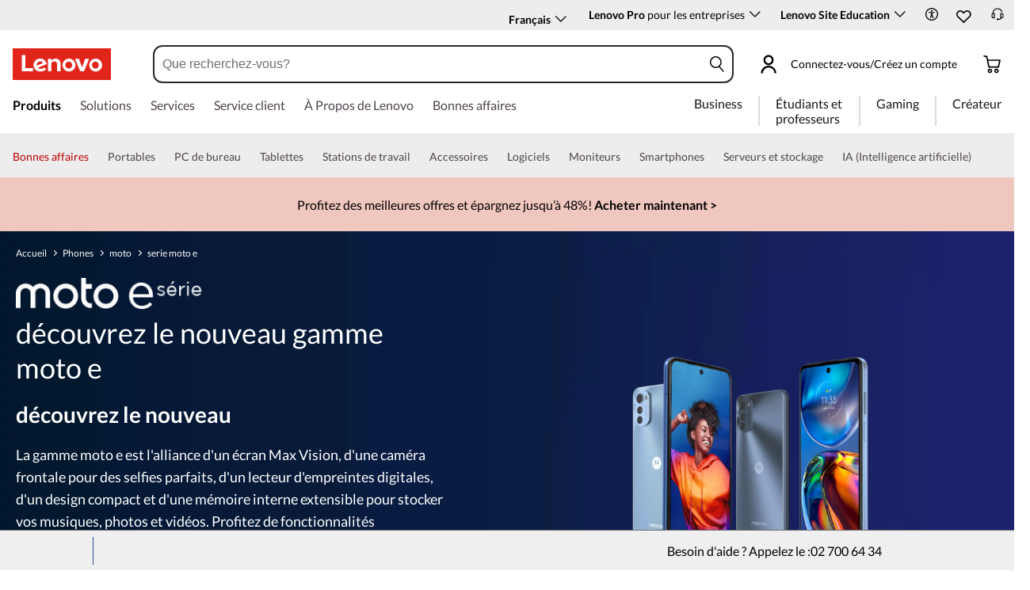

--- FILE ---
content_type: text/html; charset=utf-8
request_url: https://www.lenovo.com/be/fr/c/phones/moto/moto-e-series/
body_size: 138172
content:

<!DOCTYPE html>
<html lang="fr-BE" pageId='3333333333' pageUuid='369445d9-3482-48a8-b4e8-48ae7aeebc8a'>
<head>
<title>
    la nouvelle gamme moto e - faites en toujours plus avec un petit budget | Lenovo Belgique
</title>

<meta name="keywords" content="" />
<meta name="title" content="la nouvelle gamme moto e - faites en toujours plus avec un petit budget" />
<meta name="description" content="Une parfaite proposition tarifaire. Une grande batterie qui ne s'épuise pas. Un énorme écran pour les meilleurs divertissements. Des prises de vues avancées. Et bien plus encore" />
<meta name="Page_Access_Type" content="-1" />
<meta name="datetime" content="2025-08-06 09:28:19"/>
<!-- head begin-static 20251105 v2-->
<meta http-equiv="x-dns-prefetch-control" content="on">

<link rel="preconnect" href="https://c1-ofp.static.pub" crossorigin>
<link rel="preconnect" href="https://j1-ofp.static.pub" crossorigin>
<link rel="preconnect" href="https://assets.adobedtm.com/" crossorigin>
<link rel="preconnect" href="https://s2.go-mpulse.net/" crossorigin>
<link rel="dns-prefetch" href="https://c1-ofp.static.pub">
<link rel="dns-prefetch" href="https://j1-ofp.static.pub">
<link rel="dns-prefetch" href="https://assets.adobedtm.com/">
<link rel="dns-prefetch" href="https://p1-ofp.static.pub">
<link rel="dns-prefetch" href="https://p2-ofp.static.pub">
<link rel="dns-prefetch" href="https://p3-ofp.static.pub">
<link rel="dns-prefetch" href="https://p4-ofp.static.pub">
<link rel="dns-prefetch" href="https://s2.go-mpulse.net/">

        <meta name="platform" content="Flash" />
    <!-- global fonts config -->
    <link rel="stylesheet" href='//c1-ofp.static.pub/SystemFragment/static/se-fontface.0379f94572b6e685.css'/>
    <link rel="preload" href='https://p2-ofp.static.pub/SystemFragment/MTPtest-0421/LatoRegular-Latin.woff2' as="font" type="font/woff2" crossorigin>
    <link rel="preload" href='https://p2-ofp.static.pub/SystemFragment/MTPtest-0421/LatoBold-Latin.woff2' as="font" type="font/woff2" crossorigin>

<!-- criticalrenderMeta start -->
    <meta name="criticalrender" content="-1000" />
<!-- criticalrenderMeta end -->

<style>
*,::after,::before{margin:0;padding:0;-webkit-box-sizing:border-box;-moz-box-sizing:border-box;box-sizing:border-box}html{-webkit-tap-highlight-color:transparent;-webkit-text-size-adjust:none}body,button,html{font-size:16px;color:#000;font-family:Lato,Helvetica,Arial,sans-serif;word-break:break-word}a{color:inherit}.page_body{min-height:100vh;display:flex;flex-direction:column}.main_content{flex:1}ol,ul{list-style:none}ol[style] li,ul[style] li{margin-left:1em}a{text-decoration:none;text-indent:0;cursor:pointer}fieldset,img,input{border:0}img{max-width:100%;max-height:100%;font-size:12px;word-break:break-word}.clearfix:after,.clearfix:before{content:" ";display:block;height:0;clear:both;visibility:hidden}.clearfix{zoom:1}.fr{float:right}.fl{float:left}.mt10{margin-top:10px}.mb10{margin-bottom:10px}.mr10{margin-right:10px}.ml10{margin-left:10px}table{border-collapse:collapse;border-spacing:0}button{border:0}input{border-radius:0}button,input,select,textarea{background-color:transparent;border-style:none}.flex{display:flex;justify-content:space-between}.line{width:11px!important;text-align:center!important;line-height:17px!important;color:#555}.blue{color:#1976a1}.green{color:#498631}.gray{color:#676767}.bold{font-weight:700}.relative{position:relative}.font14{font-size:14px}.imgWrap{width:100%;height:100%;overflow:hidden;text-align:center;line-height:100%;display:flex;justify-content:center;align-items:center}.layoutGroup{width:100%}b,i{font-style:normal}.shine{background:#f6f7f8 linear-gradient(to right,#f6f7f8 0,#edeef1 20%,#f6f7f8 40%,#f6f7f8 100%) no-repeat;background-size:cover;display:inline-block;position:relative;-webkit-animation-duration:1s;-webkit-animation-fill-mode:forwards;-webkit-animation-iteration-count:infinite;-webkit-animation-name:placeholderShimmer;-webkit-animation-timing-function:linear}@-webkit-keyframes placeholderShimmer{0%{background-position:-468px 0}100%{background-position:468px 0}}.grey-out{opacity:.25;pointer-events:none!important;cursor:default!important}.no-focus-outline a:focus,.no-focus-outline button:focus,.no-focus-outline dd:focus,.no-focus-outline div:focus,.no-focus-outline dl:focus,.no-focus-outline dt:focus,.no-focus-outline fieldset:focus,.no-focus-outline form:focus,.no-focus-outline h1:focus,.no-focus-outline h2:focus,.no-focus-outline h3:focus,.no-focus-outline h4:focus,.no-focus-outline h5:focus,.no-focus-outline h6:focus,.no-focus-outline input:focus,.no-focus-outline legend:focus,.no-focus-outline li:focus,.no-focus-outline ol:focus,.no-focus-outline p:focus,.no-focus-outline select:focus,.no-focus-outline span:focus,.no-focus-outline td:focus,.no-focus-outline textarea:focus,.no-focus-outline th:focus,.no-focus-outline ul:focus{outline:0}:root{--dark-blue:#11184F;--med-blue:#294E95;--light-blue:#C9D0F0;--pale-blue:#EAEEF5;--lenovo-red:#E1251B;--alert-red:#B8322E;--dark-red:#64131E;--med-red:#871C23;--light-red:#F0C7BF;--pale-red:#FAECEB;--dark-orange:#C73D00;--pale-orange:#F8E9DE;--black:#1E0013;--dark-gray-1:#4E444E;--dark-gray-2:#6D656F;--pale-gray-1:#CCCCCC;--pale-gray-2:#E4E4E4;--pale-gray-3:#EDEDED;--pale-gray-4:#F5F5F5;--pale-gray-5:#E5E5E5;--dark-purple:#4D144A;--med-purple:#7A126B;--light-purple:#D9C1D8;--pale-purple:#F1E1ED;--dark-green:#285D50;--pale-green:#E5F0ED;--link-color:var(--med-blue);--fore-color:black;--bg-color:white;--border-color-grey:var(--pale-gray-1);--font-color:#171717}body.gaming-theme-black{--link-color:#00FFFF;--fore-color:white;--bg-color:black;--border-color-grey:#4A5863;--font-color:white;background-color:#000}.gaming-theme-black .shine{background:#333f48 linear-gradient(to right,#333f48 0,#4a5863 20%,#333f48 40%,#333f48 100%);-webkit-animation-duration:2s}.interactive-link{cursor:pointer;color:var(--link-color)}.interactive-link:focus,.interactive-link:hover{text-decoration:underline}.cta-button{display:block;width:100%;border-radius:4px;opacity:1;transition:background-color .2s ease,color .2s ease;padding:13px 10px;cursor:pointer;font-weight:700;text-align:center;font-size:16px;line-height:16px;border:1px solid}.button-primary{color:#fff}.button-secondary{background-color:#fff}.button-primary.blue,.button-secondary.blue{border-color:var(--med-blue)}.button-primary.blue{background-color:var(--med-blue)}.button-secondary.blue{color:var(--med-blue)}.button-primary.blue:focus,.button-primary.blue:hover,.button-secondary.blue:focus,.button-secondary.blue:hover{background-color:var(--pale-blue);color:var(--med-blue)}.button-primary.green,.button-secondary.green{border-color:var(--dark-green)}.button-primary.green{background-color:var(--dark-green)}.button-secondary.green{color:var(--dark-green)}.button-primary.green:focus,.button-primary.green:hover,.button-secondary.green:focus,.button-secondary.green:hover{background-color:var(--pale-green);color:var(--dark-green)}.button-mono,.button-mono-reverse{border-color:var(--black)}.button-mono{background-color:var(--black);color:#fff}.button-mono-reverse{background-color:#fff;color:var(--black)}.button-mono-reverse:focus,.button-mono-reverse:hover,.button-mono:focus,.button-mono:hover{background-color:var(--pale-gray-2);color:var(--black)}.saving-text{color:var(--dark-green)}.saving-flag{background-color:var(--dark-green);opacity:1;border:1px solid transparent;border-radius:4px;color:#fff;padding:0 5px;font-size:12px;line-height:20px;font-weight:400;letter-spacing:0}body>h1:first-of-type,body>h2:first-of-type,body>h3:first-of-type{position:fixed}body div.comp_lazyload{position:relative;width:100%;min-height:250px;border:1px solid #e1e4eb}.sid-modal__wrapper{height:100%}
</style>




<!-- domain config 20260114 -->
<meta name='Main' content='www.lenovo.com'>
<meta name='OpenApi' content='openapi.lenovo.com'>
<meta name='Account' content='account.lenovo.com'>
<meta name='Admin' content='admin.lenovo.com'>
<meta name='Static' content='j1-ofp.static.pub'>
<meta name='RootDomain' content='lenovo.com'>
<meta name='LocalDomain' content='prod.gl.lenovouat.com'>
<meta name='Preview' content='preview.lenovo.com'>
<meta name='PaymentDomain' content='payments.lenovo.com'>
<meta name='Dcsc' content='us-dcsc.lenovo.com'>
<meta name='envi' content='production' />




<meta name="taxonomytype" content="seriespage" />
<meta name="subtaxonomy" content="phones" />
<meta name="productsegment" content="idg" />
<meta name="usersegment" content="" />

<meta name="navposkey" navposkey="" />

<meta name="robots" content="INDEX,FOLLOW" />
<meta name="adobeParam" content="Series Page" />
<meta name="adobeCategory" content="" />

<!-- currencySwitchToggle -->



<!-- constantfragment config -->
<meta charset="UTF-8"><meta content="width=device-width,initial-scale=1.0,maximum-scale=5" id="viewport" name="viewport" /><meta name="specialterminal" content="pc"><script>var __SIT__="sit";var __UAT__="uat";var __DEV__="dev";var __PRE__="pre";var __PRO__="production";var __SPRO__="standardproduction";var __PRO_TEST__="productiontest";var __PRO_ALL__=__PRO__+","+__SPRO__+","+__PRO_TEST__;var __BIZ__TYPES__={__FLASH__:"flash",__MOTO__:"moto",__SMSC__:"smsc",__BIZ_UAT__:"uat_biz",__SERVICE__:"serviceconnect"};var $CONSTANT={ASYNC_LOAD_COMPS_ALL:true,SSO:{dev:"https://global-test.lenovomm.cn",sit:"https://global-test.lenovomm.cn",sita:"https://global-test.lenovomm.cn",sitb:"https://global-test.lenovomm.cn",uat:"https://passport.lenovo.com",pre:"https://passport.lenovo.com",prod:"https://passport.lenovo.com"},SSO_MFA_TOKEN:{dev:"_CUP0KqHEkxsNzC9IMXIhisUlct3cUqFnwAfWN6HA3UDFSrVN8UHimKaELPL9-v0Yw-kqkvY9DbGY3AxhfinfQ",sit:"_CUP0KqHEkxsNzC9IMXIhisUlct3cUqFnwAfWN6HA3UDFSrVN8UHimKaELPL9-v0Yw-kqkvY9DbGY3AxhfinfQ",sita:"_CUP0KqHEkxsNzC9IMXIhisUlct3cUqFnwAfWN6HA3UDFSrVN8UHimKaELPL9-v0Yw-kqkvY9DbGY3AxhfinfQ",sitb:"_CUP0KqHEkxsNzC9IMXIhisUlct3cUqFnwAfWN6HA3UDFSrVN8UHimKaELPL9-v0Yw-kqkvY9DbGY3AxhfinfQ",uat:"_CUP0KqHEkxsNzC9IMXIhisUlct3cUqFnwAfWN6HA3UDFSrVN8UHimKaELPL9-v0Yw-kqkvY9DbGY3AxhfinfQ",pre:"_CUP0KqHEkxsNzC9IMXIhisUlct3cUqFnwAfWN6HA3UDFSrVN8UHimKaELPL9-v0Yw-kqkvY9DbGY3AxhfinfQ",prod:"_CUP0KqHEkxsNzC9IMXIhisUlct3cUqFnwAfWN6HA3UDFSrVN8UHimKaELPL9-v0Yw-kqkvY9DbGY3AxhfinfQ"},DOMAIN_BIZ_TYPES:{1:[1,20,25,30,1],2:[2,2,2,34,2],3:[3,3,3,36,3],4:[4,19,26,32,4],15:[15,18,15,31,15],7:[7,21,27,7,7],5:[5,22,5,5,5,5],8:[8,23,8,33,8],11:[11,11,11,35,11],14:[14,14,14,14,14]},CHANNEL:{FLASH:__BIZ__TYPES__.__FLASH__,MOTO:__BIZ__TYPES__.__MOTO__,SMSC:__BIZ__TYPES__.__SMSC__,BIZUAT:__BIZ__TYPES__.__BIZ_UAT__},BATCHAPI:{MECHFLAG:"batchapimechflag",LOYALTYV1:"batchapiloyaltyv1",LOYALTYV2:"batchapiloyaltyv2",UPS:"batchapiups",BESTBUY:"batchapibestbuy",PINCODE:"pincode",B2BLEADTIME:"batchapib2bleadtime"},BATCHAPIMAP:[{key:"batchapiloyaltyv1",uri:"/v1/loyalty/product/getProductPoints",type:"form"},{key:"batchapiloyaltyv2",uri:"/v1/home/materialPoints",type:"form"},{key:"batchapimechflag",uri:"/price/batch/preview/get",type:"form"},{key:"batchapiups",uri:"/api/ups/getDeliveryDate",type:"body"},{key:"batchapibestbuy",uri:"/inventory/pickup/queryMultiProductLocations",type:"form"},{key:"test",uri:"/dict/getdictinfo",type:"get"},{key:"pincode",uri:"/online/thirdParty/queryinventorys",type:"get"},{key:"batchapib2bleadtime",uri:"/inventory/b2b/leadtime",type:"body"}],FLASH_EVENT:{CART_LOAD:"cartLoaded",CHECKOUT_LOAD:"checkoutLoaded",THANKYOU_LOAD:"purchaseLoaded",LMD_INIT:"lmd_init"},CARD_ICONS:[{fullName:"default",name:"default",code:"-1",img:"//p2-ofp.static.pub/fes/cms/2021/06/04/ztqj9ch7k4e5krqblvud28wm0009h5802323.svg"},{fullName:"Credit Card American Express",name:"amex",code:"1",img:"//p3-ofp.static.pub/fes/cms/2021/06/04/p8bomiy2nykycez7vlu07dtslf5n7v258277.svg"},{fullName:"Credit Card Visa",name:"visa",code:"0",img:"//p2-ofp.static.pub/fes/cms/2021/06/04/635l22mor42zwls8iu21g8d4p0pqjw100181.svg"},{fullName:"Credit Card Master Card",name:"mastercard",code:"2",img:"//p3-ofp.static.pub/fes/cms/2021/06/04/2omb4hvwskchvgcboztvwunukl3oi0668980.svg"},{fullName:"Credit Card Discover",name:"discover",code:"4",img:"//p3-ofp.static.pub/fes/cms/2021/06/04/aqy9f14tkdc33279i81ts39ehaw19v546097.svg"},{fullName:"Diners club",name:"dinersclub",code:"",img:"//p3-ofp.static.pub/fes/cms/2021/06/04/vrvfc789v0dhi2m2m8c3jspgm8ivzt563184.svg"},{fullName:"jcb",name:"jcb",code:"",img:"//p4-ofp.static.pub/fes/cms/2021/06/04/59l9tcnzxo5le7w5p2nganeuu8r31q040187.svg"},{fullName:"maestro",name:"maestro",code:"",img:"//p4-ofp.static.pub/fes/cms/2021/06/04/y7hfbimgvyqppojzqjcixhffy7b9f4681516.svg"}],IMG_DEFAULT:{PATH:"https://p2-ofp.static.pub/fes/cms/2021/06/23/vw7cpbtt4r5hymddo03b815t5x82pz649173.svg"},ERROR_LEVEL:{LOW:10,MID:20,HIGH:30,CRITICAL:40},ERROR_TYPE:{AJAX:0,CODE:1,IMG:2,JS:3,CSS:4,PROMISE:5,BLACK_LIST:[{url:"/v1/registration/registerAuth",isRecord:true,key:["password"]},{url:"/v1/login/userLogin",isRecord:true,key:["password"]},{url:"/registration/registerAuth",isRecord:true,key:["password"]},{url:"/userLogin",isRecord:true,key:["password"]},{url:"/familyHub/registration/registerAuth",isRecord:true,key:["password"]},{url:"/smbPro/smbRegistion",isRecord:true,key:["password"]},{url:"/smbPro/smbLogin",isRecord:true,key:["password"]},{url:"/account/gateKeeper/login",isRecord:true,key:["password"]},{url:"/gatekeeper/registration",isRecord:true,key:["password"]},{url:"/v1/profile/changePasswor",isRecord:true,key:["password","newpassword"]},{url:"/account/editPassword",isRecord:true,key:["newpassword"]},{url:"/education/v1/register",isRecord:true,key:["password"]},{url:"/education/v1/login",isRecord:true,key:["password"]}]},JSPATH:{SHOP_RUNNER:"/SystemFragment/static/shoprunner.js",RECAPTCHA:"https://www.recaptcha.net/recaptcha/api.js?hl=en",RECAPTCHA_KEY:"6Lcps2MbAAAAAL6F34IWgfbfYfcgJvh_J48BEKz6"},PRICE_QUEUE:{MAX_COUNT:20},REQUEST_TIMEOUT:{V:3e4,PB_PRICE_TIME:100},MARKETING_STATUS:{EOF:"End Of Life",TEMPORARILY_UNAVAILABLE:"Temporarily Unavailable",COMING_SOON:"Coming Soon",AVAILABLE:"Available",OOS:"OOS",DCG_AVAILABLE:"DCG Available",QUANTITY_UNAVAILABLE:"Quantity Unavailable",EXPIRED:"expired"},ON_OFF:{COMPARE:true,ERROR_COLLECTION:false,PLACE_ORDER_LOG:false},DLP_CONFIG:{MAX_COUNT_LOADING:10},PRICE_PRE_SELECT:2,PDP_THEME:{NONE:{NAME:"NONE",CODE:""},GAME_THEME_BLACK:{NAME:"GAME THEME BLACK",CODE:"gaming-theme-black"}},PRODUCT_TYPE:{MTM:0,MT:1,SUBSERIES:2,OPTION:3,CTO:4,CB:5,SERVICE:6,DCGLFO:7,THREEPO:8,RR_SUBSCRIPTION:9,ISO:10,MANUAL_SUBSERIES:11,DCG_OPTION:12,SALES_BUNDLE:14,CDCTO:15},PRICE_TYPE:{USUALLY:1,PB:2,FUTURE:3,CLAIMINDICATOR:4,CART_RECOMMENDATION:5},PDODUCT_LIST_TYPE:{RECOMMENDATON:1,FEATURE_PRODUCT:2,SPLITTER:3,CART_RECOMMENDATON:4},URL:{B2B:{ADDRESS:{MAIN:"/b2baccount/address/index.html",UPDATE:"/b2baccount/address/info.html"},ACCOUNT:{USER_MANAGEMENT:{VIEW:"/b2baccount/user/index.html ",LIST:"/b2baccount/user/list.html"},LOGIN:"/account/login/index.html",VERIFY:"/b2baccount/verify.html",SHOWPAGE:"/b2baccount/showpage.html",CHECK:"/b2baccount/check.html",HOME:"/b2baccount/home.html",ACCOUNT_TEAM:"/b2baccount/account/contact.html",CART:{DETAIL:"/b2baccount/cart/detail.html",LIST:"/b2baccount/cart/list.html"},RESET:"/b2baccount/forget/reset.html",FORGET:"/b2baccount/forget/forget.html",WALLET:{MAIN:"/b2baccount/wallet/index.html",UPDATE:"/b2baccount/wallet/update.html",CREATE:"/b2baccount/wallet/create.html"},LANDING:"/b2baccount/landing.html",WISHLIST:{HOME:"/b2baccount/wishlist/home",LOGIN:"/b2baccount/wishlist/login"},MTMPART:{LIST:"/b2baccount/mtm/list.html"}},ORDER:{LIST:"/b2baccount/order/list.html",DETAIL:"/b2baccount/order/detail.html"},QUOTE:{LIST:"/b2baccount/quote/list.html",DETAIL:"/b2baccount/quote/detail.html"},HOME:"/",HOMEPAGE:"/pc/home.html"},MOTO:{HOMEPAGE:{EMEA:"/motohomepage.html"},ACCOUNT:{PROFILE:"/b2baccount/profile.html",LANDING:"/b2baccount/landing.html",ACTIVE:"/b2baccount/gatekeeper/active.html",RESET:"/b2baccount/gatekeeper/pwdreset.html",FORGOT:"/b2baccount/gatekeeper/pwdforgot.html",SHOWPAGE:"/b2baccount/gatekeeper/showpage",B2C:{LANDING_PAGE:{LANDING:"/account/landing.html",MAIN:"/account/home.html"},ADDRESS:{MAIN:"/account/address/index.html",UPDATE:"/account/address/info.html"},WALLET:{MAIN:"/account/wallet/index.html",UPDATE:"/account/wallet/update.html",CREATE:"/account/wallet/create.html"},REGISTER:{REGISTER:"/account/register/register.html",MAIN:"/account/register/register.html",CHECK:"/account/register/check.html",VERIFY:"/account/register/verify.html"},LOGIN:"/account/login/index.html",AUTHENTICATION:{MAIN:"/account/authentication/index.html"},FORGET:{MAIN:"/account/forget/forget.html",RESET:"/account/forget/reset.html"},GATEKEEPER:{LENOVO:"/gt/moto.html",REGISTER:"/gt/register.html"}}}},TELE:{LOGIN:"/tele/login.html",LANDING_PAGE:"/tele/landingpage.html",REGISTER:"/tele/register.html",DASHBOARD:"/tele/dashboard.html",DLP_PRODUCT:"/tele/dlpproduct.html",MOTO:{LOGIN:"/tele/login.html",LANDING_PAGE:"/tele/landingpage.html",REGISTER:"/tele/register.html",DASHBOARD:"/tele/dashboard.html",DLP_PRODUCT:"/tele/dlpproduct.html"}},HOME:{MAIN:"/pc/",SPLITTER:"/laptops",CONTACT:"/contact/"},CONFIGURATOR:{DCG:{MAIN:"/configurator/dcg/index.html",REDIRECT:"/configurator/dcg/index.html",SAMPLE:"/configurator/dcg/configurator"},CTO:{MAIN:"/configurator/cto/index.html"},CDCTO:{MAIN:"/configurator/cdcto/index.html"},PB:{MAIN:"/pb/index.html"}},EDU:{BENEFITS:{MAIN:"/student/benefitsnew.html"}},ACCOUNT:{PRICELOCK:{DETAIL:"/account/priceLock/detail.html"},LANDING_PAGE:{MAIN:"/account/home.html"},LOGIN:{MAIN:"/account/login/index.html",CHOOSE:"/account/login/select.html"},REGISTER:{CREATE:"/account/register/create.html",CREATEPAGE:"/account/register/newcreate.html",REGISTER:"/account/register/register.html",CHECK:"/account/register/check.html",VERIFY:"/account/register/verify.html"},OPTIMIZATION:{START:"/account/login/index.html",CREATEPAGE:"/account/register/create.html",CREATE:"/account/login/select.html",REGISTER:"/account/register/register.html"},FORGET:{MAIN:"/account/forget/forget.html",RESET:"/account/forget/reset.html"},PROFILE:{MAIN:"/account/myprofile.html"},GATEKEEPER:{MAIN:"/gt/default.html",SN:"/gt/sn.html",LENOVO:"/gt/lenovo.html",POSSCODE:"/gt/passcode.html",MEMBERID:"/gt/memberid.html",NAR:"/gt/nar.html",REFERER:"/gt/referer.html",REGISTER:"/gt/register.html",EDULOGIN:"/login/edu/index.html",EDUACTIVATION:"/login/edu/activation.html",EDUACTIVATIONAFFILIATE:"/login/edu/activationaffiliate.html"},ADDRESS:{MAIN:"/account/address/index.html",UPDATE:"/account/address/info.html"},WALLET:{MAIN:"/account/wallet/index.html",UPDATE:"/account/wallet/update.html",CREATE:"/account/wallet/create.html"},ORDER:{LIST:"/account/order/list.html",DETAIL:"/account/order/detail.html",CANCEL:"/account/order/cancel.html",RETURN:"/account/order/return.html"},CART:{LIST:"/account/cart/list.html",DETAIL:"/account/cart/detail.html"},QUOTE:{LIST:"/account/quote/list.html",DETAIL:"/account/quote/detail.html",SUBPAGE:{PDF:"/account/quote/download.html"}},REWARDS:{MAIN:"/account/rewards/index.html"},FAMILYHUB:{MAIN:"/account/familyhub.html",ORDER_LIST:"/account/order/familyhub.html",ADDRESS:"/account/family/address/index.html",WALLET:"/account/family/wallets/index.html",DEVICE:"/account/family/devices/index.html"},DEVICE:{MAIN:"/account/family/devices/index.html"},MYFAMILY:{MAIN:"/account/myfamily.html",EDIT_FAMILY:"/account/family/editfamily.html",ORDER_PREFERENCE:"/account/family/orderpreference.html"},MEMBER_FAMILY:{REGISTRATION:"/account/family/memberregistration.html",VERIFY:"/account/family/memberverify.html"},WISHLIST:{HOME:"/account/wishlist/home",LOGIN:"/account/wishlist/login"}},MIDDLE:{IDME:"/middle/idme.html",CART_AMAZON_PAY:"/middle/amazon.html"},BUY:{CART:{MAIN:"/cart.html"},CHECKOUT:{MAIN:"/checkout.html"},THANKYOU:{MAIN:"/thankyou.html"}},COMPATIBILITY:{HOME:"/compatibilityfinder",DEVICE:"/compatibilitydevice",PRODUCT:"/compatibilityproduct",SEARCH:"/d/compatibilityfinder"},COMPARE:{MAIN:"/compare_product.html"},SMB:{ACCOUNT:{REGISTER:"/smbaccount/gatekeeper/showpage",REGISTER_ACTIVE:"/smbaccount/gatekeeper/active",FORGET_PWD:"/smbaccount/gatekeeper/pwdforgot",RESET_PWD:"/smbaccount/gatekeeper/pwdreset",MEMBER:"/smbaccount/member",COMPANY:"/smbaccount/company",LANDING:"/smbaccount/landing",DEVICE:"/smbaccount/device",REWARDS:"/smbaccount/rewards/",ADDRESS:{MAIN:"/smbaccount/address/",UPDATE:"/smbaccount/address/info"},WALLET:{MAIN:"/smbaccount/wallet/",UPDATE:"/smbaccount/wallet/update",CREATE:"/smbaccount/wallet/create"},PROFILE:"/smbaccount/profile"},HOME:{HOME:"/smbpro",BENEFITS:"/smbbenefits"}},WLH:{ORDER_LIST:"/wlh_orderlist.html"}},GOOGLE_RECAPTCHA:{PROD_V2:"6LcxHSAiAAAAAPk2B-8utzNyoG4X8NurmSf-z_BI",PROD_V3:"6Lcj67YhAAAAAOrhSh1YLB89L905DLyjbiwJI3zI",UN_PROD_V2:"6LeueFEgAAAAAIrsu6khr0c5vgark8BKpyTwFyC8",UN_PROD_V3:"6Lf98v8fAAAAAJLzfDA_Xp23-3m74QYcynfgRxzo"},PAGE_TYPES:{"3W_HOMEPAGE":{NAME:"3W Homepage",CODE:"1"},FTV_HOMEPAGE:{NAME:"FTV Homepage",CODE:"2"},STUDENT_SEGMENT_HOME_PAGE:{NAME:"Student Segment Home Page",CODE:"3"},GLOBAL_SEARCH_PAGE:{NAME:"Global Search Page",CODE:"4"},DLP_PAGE:{NAME:"DLP Page",CODE:"5"},SPLITTER_PAGE:{NAME:"Splitter Page",CODE:"6"},SPLITTER_SUBSERIES_RESULT_PAGE:{NAME:"Splitter Subseries Result Page",CODE:"7"},SPLITTER_MODEL_RESULT_PAGE:{NAME:"Splitter Model Result Page",CODE:"8"},ACCESSORY_CATEGORY_DLP_PAGE:{NAME:"Accessory Category DLP Page",CODE:"9"},ACCESSORY_LANDING_PAGE:{NAME:"Accessories Home Page",CODE:"10"},COMPATIBILITY_DLP_PAGE:{NAME:"Compatibility DLP Page",CODE:"11"},BRAND_PAGE:{NAME:"Brand Page",CODE:"12"},SERIES_PAGE:{NAME:"Series Page",CODE:"13"},SUBSERIES_PDP:{NAME:"Subseries PDP",CODE:"14"},SINGLE_MODEL_PDP:{NAME:"Single Model PDP",CODE:"15"},ACCESSORY_PDP:{NAME:"Accessory PDP",CODE:"16"},CTO_CONFIGURATOR:{NAME:"CTO Configurator",CODE:"17"},PRODUCT_BUILDER:{NAME:"Product Builder",CODE:"18"},CART:{NAME:"cart",CODE:"19"},CHECKOUT:{NAME:"Checkout",CODE:"20"},THANKYOU:{NAME:"Thankyou",CODE:"21"},HALO_CATEGORY_PAGE:{NAME:"Halo Category Page",CODE:"22"},SMB_HOMEPAGE:{NAME:"SMB Homepage",CODE:"23"},MY_ACCOUNT:{NAME:"My Account",CODE:"24"},ORDER_LIST:{NAME:"Order List",CODE:"25"},ORDER_DETAIL:{NAME:"Order Detail",CODE:"26"},COMPARE:{NAME:"Compare Page",CODE:"27"},DCG:{NAME:"DCG",CODE:"28"},GAMING_SEGMENT_HOME_PAGE:{NAME:"Gaming Segment Home Page",CODE:"29"},REGISTRATION:{NAME:"Registration",CODE:"30"},LOGIN:{NAME:"login",CODE:"31"},GATEKEEPER:{NAME:"Gatekeeper Page",CODE:"32"},COMPATIBILITY_FINDER:{NAME:"Compatibility Finder Page",CODE:"33"},NO_UTAG:{NAME:"NO_UTAG",CODE:"34"},SMB_BENEFITS:{NAME:"SMB Benefit Page",CODE:"35"},DEALS_SPLITTER:{NAME:"Deals Splitter",CODE:"36"},NEWS_PAGE:{NAME:"News Page",CODE:"37"},WISH_LIST:{NAME:"WishList",CODE:"38"},COMPARE_MARKETING_LANDING_PAGE:{NAME:"Compare Marketing Landing Page",CODE:"39"},MODEL_SELECTOR:{NAME:"Model Selector",CODE:"40"},HALO_ACCESSORY_PDP_PAGE:{NAME:"Halo Accessory PDP page",CODE:"41"},PSEUDO_CTO:{NAME:"Pseudo CTO",CODE:"42"},HALO_SINGLE_MODEL_PDP:{NAME:"Halo Single Model PDP Page",CODE:"43"},Moto_Subseries_PDP:{NAME:"Moto Subseries PDP",CODE:"44"},Moto_Single_Modal_PDP:{NAME:"Moto Single Modal PDP",CODE:"45"},MotoHome:{NAME:"MotoHome",CODE:"46"},MotoFamily:{NAME:"MotoFamily",CODE:"47"},MotoPDP:{NAME:"MotoPDP",CODE:"48"},MotoBrand:{NAME:"MotoBrand",CODE:"49"},MotoCompare:{NAME:"MotoCompare",CODE:"50"},MotoMedia:{NAME:"MotoMedia",CODE:"51"},MotoCarrierCompatibility:{NAME:"MotoCarrierCompatibility",CODE:"52"},MotoSpecials:{NAME:"MotoSpecials",CODE:"53"},MotoServices:{NAME:"MotoServices",CODE:"54"},MotoBusiness:{NAME:"MotoBusiness",CODE:"55"},"Product Finder":{NAME:"Product Finder",CODE:"56"}},TAXONOMY_TYPES:{DLP:{NAME:"dlp",CODE:"1"},LANDING_PAGE:{NAME:"landingpage",CODE:"3"},SUBSERIES_PAGE:{NAME:"subseriespage",CODE:"4"},SPLITTER_PAGE:{NAME:"splitterpage",CODE:"5"},BRAND_PAGE:{NAME:"brandpage",CODE:"6"},SERIES_PAGE:{NAME:"seriespage",CODE:"7"},PROMO_PAGE:{NAME:"promopage",CODE:"8"},HOME_PAGE:{NAME:"homepage",CODE:"9"},SEARCH:{NAME:"search",CODE:"10"},BUILDER_PAGE:{NAME:"builderpage",CODE:"11"},INTERSTITIAL:{NAME:"interstitial",CODE:"12"},CART:{NAME:"cart",CODE:"13"},CHECKOUT:{NAME:"checkout",CODE:"14"},THANKYOU:{NAME:"thankyou",CODE:"15"},ACCESSORYHOME_PAGE:{NAME:"accessoryhomepage",CODE:"16"},ADD_SUPPORT:{NAME:"addsupport",CODE:"17"},ABOUT:{NAME:"about",CODE:"18"},SUSTAINABILITY:{NAME:"sustainability",CODE:"19"},INDUSTRY:{NAME:"industry",CODE:"20"},ACCOUNT:{NAME:"account",CODE:"21"},FAQ:{NAME:"faq",CODE:"22"},REGISTRATION:{NAME:"registration",CODE:"23"},CONTACTUS:{NAME:"contactus",CODE:"24"},LOGIN:{NAME:"login",CODE:"25"},USER_REGISTRATION:{NAME:"userregistration",CODE:"26"},ACCESSORY_PDP:{NAME:"accessorypdp",CODE:"27"},ACCESSORY_PLP:{NAME:"accessoryplp",CODE:"28"},ORDER_WORKFLOW:{NAME:"orderworkflow",CODE:"29"},QUOTE_WORKFLOW:{NAME:"quoteworkflow",CODE:"30"},ORDER_STATUS:{NAME:"orderstatus",CODE:"31"},SITE_MAP:{NAME:"sitemap",CODE:"32"},EOL:{NAME:"eol",CODE:"33"},SOLUTION_SERVICES:{NAME:"solutionservices",CODE:"34"},"400ERROR":{NAME:"400error",CODE:"35"},"500ERROR":{NAME:"500error",CODE:"36"},MAINTENANCE:{NAME:"maintenance",CODE:"37"},NEWS:{NAME:"news",CODE:"38"},PRODUCT_INFO:{NAME:"productinfo",CODE:"39"},DCG:{NAME:"dcg",CODE:"40"},DEALS_PAGE:{NAME:"dealspage",CODE:"41"}},BUSINESS_TYPES:{B2B:"B2B",B2C:"B2C",MOTOB2C:"MotoB2C",MOTOB2B:"MotoB2B"},STORE_TYPES:{EPP:"Epp",TELE:"Tele",BPCTO:"Bpcto",OUTLET:"Outlet",AFFINITY:"Affinity",PUBLIC:"Public",SMB:"Smb",PARTS:"PARTS"},CUSTOMER_EVENT_KEY:{COMPARE:"compare",ACCOUNT:{PROFILE:{EDIT_CANCEL_DIALOG:"profileEditCancelDialog",UPDATED_DIALOG:"profileUpdatedDialog"},REGISTER:{PROGRESS_BAR:"register process bar"},SAVEDCART:{SHARE_DIALOG:"shareSavedCartEvent",DELETE_DIALOG:"deleteSavedCartEvent",EMAIL_DIALOG:"emailSavedCartEvent",EMAIL_SUCCESS_DIALOG:"emailSuccessSavedCartEvent"}},BUY:{CORE:{LOGIN_DIALOG:"login dialog",REGISTER_DIALOG:"register dialog",QUOTE_DIALOG:"quote",PROGRESS_BAR:"process bar"},CART:{RECOMMENDATION_PROMOS_POP:"recommendationpromospop",SAVE_CART_DIALOG:"save cart",EMAIL_CART_DIALOG:"email cart",MINI_CART_DISPLAY:"mini cart display",MINI_CART_ADDTOCART:"mini cart add to cart",MINI_CART_GETDATA:"mini cart getData",LOYALTY_FREE_DELIVERY:"loyalty free delivery",TIERCOMPONENT:"tier component",MERGE_CART_DIALOG:"merge cart dialog",CART_ABANDONMENT_POPUP:"Cart Abandonment Popup"},CHECKOUT:{SHIPPING:"checkout shipping",BILLING:"checkout billing",TIMEOUT:"checkout timeout",SHIPPING_VALIDATION:"checkout shipping validation",BILLING_ADDRESS_CC:"billing address cc",BILLING_VALIDATION_CC:"billing validation cc"}},DLP:{FACETGROUP:"Dlp Facet Group",BROWSE_ABANDONMENT_POPUP:"Browse Abandonment Popup"},ORDER:{NEED_HELP:"order need help",LEGAL_SECTION:"order legal section",ORDER_BANNER:"order banner",PAGINATION:"order pagination",QUOTE_DIALOG:"order quote dialog",PRODUCT_DETAIL_DIALOG:"order product detail dialog",ORDER_SURVEY:"order survey"},E_SERVICE:{MENU:"e-service menu"}},EVENT_PUBLISHER_KEY:{HOME:{SEARCH:"reset type head height"},ACCOUNT:{MYADDRESS:{SHIPPING_STATUS:"shipping status"},PROFILE:{CANCEL_ACCOUNT_PROFILE_MODEL:"cacelaccountprofilemodel"},SAVEDCART:{SHARE_CONFIRM:"shareSavedCartConfirmEvent",EMAIL_CONFIRM:"emailSavedCartConfirmEvent",DELETE_CONFIRM:"deleteSavedCartConfirmEvent"}},BUY:{CORE:{BILLING_STATUS:"billing status",LOGIN_STATUS:"login status",QUOTE_STATUS:"request a quote status",PROCESS_BAR_STATUS:"process bar status",CHECKOUT_HEADER_STATUS:"checkout header cart num status"},CART:{SAVE_CART_STATUS:"save cart status",AUTOPILOT_STATUS:"autopilot status"},CHECKOUT:{SHIPPING_STATUS:"shipping status",BILLING_STATUS:"billing status",PRICE_CHANGED:"checkout price changed",CURRENT_STEP_STATUS:"checkout current step status",CHECKOUT_ERROR_MSG:"checkout error msg",TIMEOUT:"checkout timeout",SHIPPING_VALIDATION_EDIT:"shipping validation edit",SHIPPING_VALIDATION_RECOMMENDED:"shipping validation recommended",SHIPPING_VALIDATION_ORIGINAL:"shipping validation original",IFRAME_LOADING:"checkout iframe loading",MC_STATUS:"checkout mc payment status",CURRENT_PAYMENT_TYPE:"checkout current payment method",CHECKOUT_USER_REWARDS:"checkout user rewards",CHECKOUT_TELE_VALID:"checkout tele valid",SHIPPING_STATE_CHANGED:"shipping state changed",BILLING_ADDRESS_CC_STATUS:"billing address cc status",BILLING_ADDRESS_CC_ERROR_MSG:"billing address cc error msg",BILLING_ADDRESS_CC_VALIDATION_RECOMMENDED:"billing address cc validation recommended",BILLING_ADDRESS_CC_VALIDATION_EDIT:"billing address cc validation edit",BILLING_ADDRESS_CC_VALIDATION_ORIGINAL:"billing address cc validation original",CHECKOUT_HAS_AMAZON:"checkout has amazon",DUTY_FREE:"duty free status"}},DLP:{FACETGROUP_STATUS:"Dlp Facet Group status",PROMOTED_OPTION_STATUS:"dlp Promoted Option status",IMAGE_PREVIEW_POPUP:"dlp Image Preview Popup",IMAGE_PREVIEW_POPUP_CLOSE:"dlp Image Preview Popup close",CARD_PRICE_BREAKDOWN:"card Price Breakdown status",CARD_SEE_MORE:"card see more status",CARD_CHARGE_AFTER_FEED_BACK:"card charge after feedback",CARD_LOYALTY_FEED_BACK:"card loyalty feedback",NO_RESULT:"no result status",UPDATE_ZIPCODE:"update zipcode",ADD_DEFAULT_TABS:"add default tabs",UPDATE_LOCATIONID:"update locationId",FPS_DETAILS_POPUP:"FPS details popup",UPDATE_DLP_HERO_SAVING:"update dlp hero Saving status"},ORDER:{NEED_HELP:"order need help event",LEGAL_SECTION:"order legal section event",ORDER_BANNER:"order banner event",PAGINATION:"order pagination event"},COMMONHEADER:{FIXED:"fixed common header position",UNFIXED:"unfix common header position",ACCOUNT_UTILITY_LOGIN:"mt header account utility login",ACCOUNT_UTILITY_LOGOUT:"mt header account utility logout",ACCOUNT_UTILITY_SELECT:"mt header account utility select",COUNT_TIMER_FIXED:"fix count timer position",COUNT_TIMER_UNFIXED:"unfix count timer position",OPEN_UTILITY:"open mt header utility",ANCHOR_HEADER_FIXED:"anchor fixed common header position",ANCHOR_HEADER_UNFIXED:"anchor unfix common header position"},PDP:{B2B:{ADD_TO_CART_POP_UP_DIALOG:"add to cart pop"}},SSO:{SYNC_SSO:"sync sso status"},COMMON:{UPDATE_ZIPCODE:"update zipcode"},HASHCHANGE:"hash change",MOTO:{TRIGGER_IFRAME_POPUP:"trigger iframe popup"}},TERMINAL:{PC:"1",MOBILE:"2",TABLET:"3"},OBSERVER_ELEMENT:{TYPE:{CLASS:"class",SHOW:"show",VALUE:"value",CHECKED:"checked",SELECTED:"selected",DISABLED:"disabled",READONLY:"readonly",IMG:"image",A:"a"}},MSG:{ACCOUNT:{NOT_LOGIN:"not login"}},CURRENCY:{},ENVI:{__SIT__:__SIT__,__DEV__:__DEV__,__UAT__:__UAT__,__PRE__:__PRE__,__PRO__:__PRO__,__SPRO__:__SPRO__,__PRO_TEST__:__PRO_TEST__,__PRO_ALL__:__PRO_ALL__},DOMAINS:{},CARD_TYPE:{MERCHANDISING_FLAG:"Merchandising Flag",PRODUCT_IMAGE:"Product Image",PRODUCT_TITLE:"Product Title",PRODUCT_PRICE:"Product Price",PRODUCT_CTA:"Product CTA",PRODUCT_LEAD_TIME:"Product Lead Time",PRODUCT_INVENTORY_MESSAGE:"Product Inventory Message",PRODUCT_NUMBER:"Product Number",PRODUCT_PRICE_GUARANTEE:"Product Price Guarantee",PRODUCT_RATING:"Product Rating",PRODUCT_MARKETING_SHORT_DESCRIPTION:"Product Marketing Short Description",PRODUCT_DESC:"Product Desc",PRODUCT_COMPARE:"Product Compare",PRODUCT_PROMOTED_OPTION:"Product Promoted Option",PRODUCT_TOOL_TIP:"Product tool tip",PRODUCT_LOYALTY:"Product Loyalty",PRODUCT_CHARGE_AFTER:"Product Change After",PRODUCT_SEE_MORE:"Product See More",PRODUCT_CARD:"Product Card",PRODUCT_MODEL_BADGE:"Product Model Badge"},CARD_COMPONENT_TYPE:{NORMAL:"normal",SUBSERIES:"subseries",PRICE_LOCK:"priceLock",TELE:"tele"},INTERFACE_BLACK_LIST:{isB2C:{list:[],error:"b2c not allow"},isB2B:{list:["/v1/home/getLoyalty","/v1/home/getLoyaltySignIn","/v1/home/getMastheadloyalty","/v1/loyalty/product/getProductPoints","/v1/home/materialPoints","/banner/selectBannerByStoreIdGroupCode","/home/menu","/v1/profile","/v1/home/getProductToggle"],error:"b2b not allow"},isMOTO:{list:[],error:"moto not allow"}},DICTCACHETIME:5};var $loginDialogUrl="//j1-ofp.static.pub/SystemFragment/login/LoginDialog.min.97e2a0fec734a592.js";var $registerDialogUrl="//j1-ofp.static.pub/SystemFragment/login/RegisterDialog.min.6c15d994fe9f0414.js";var $bestbuyDialogUrl="//j1-ofp.static.pub/SystemFragment/dlp/bestbuy/bestbuy.min.ba24a42140b2bd96.js";var $miniCartUrl="//j1-ofp.static.pub/SystemFragment/cart/miniCartJs/MiniCart.min.f6a263082c2c3455.js";var $adobeMiniCartUrl="/SystemFragment/adobe/miniCart.adobe.js";var $dlpComponentPcUrl="//j1-ofp.static.pub/SystemFragment/dlp/dlp-component/pc.001078e537aecd80.js";var $dlpComponentMobileUrl="//j1-ofp.static.pub/SystemFragment/dlp/dlp-component/mobile.a06a8d5afbc0eac0.js";var $dlpComponentTabletUrl="//j1-ofp.static.pub/SystemFragment/dlp/dlp-component/tablet.fde0bf3b1777bc89.js";var __TERMINAL__ = $CONSTANT.TERMINAL.PC;</script>





<meta name='language' content='fr'>
<meta name='lc' content='fr'>
<meta name='lenovo.language' content='fr'>
<meta name='dc.language' content='fr'>
<meta name='country' content='BE'>
<meta name='cc' content='be'>
<meta name='lenovo.country' content='be'>
<meta name='Geo' content='be'>
<meta name='regioncode' content='EMEA'>
<meta name='channel' content='B2C'>
<meta name='currencycode' content='EUR'>
<meta name='currency' content='EUR'>
<meta name='originStore' content='beweb'>
<meta name='storeAccessType' content='0'>
<meta name='bu' content='Public'>
<meta name='area' content='Public'>
<meta name='storeinfo.storetype' content='Public'>
<meta name='storeType' content='Public'>
<meta name='storeinfo.storeid' content='beweb'>
<meta name='storeID' content='beweb'>
<meta name='storeinfo.salestype' content='DIRECT'>
<meta name='siteRoot' content='/be/fr'>
<meta name='internalsearchcanonical' content='/be/fr/c/phones/moto/moto-e-series/'>
<meta name='BPID' content='BE00000001'>
<meta name='sr_eligible' content='false'>
<meta name='sid' content='14205978bf59d-486d-ae45-b544d5c02451'>
<meta name='requestId' content='c011094f0a78da2c3314e1b91613f273'>

<meta name='groupId' content="">

<meta name='currencysymbol' content='€'>
<meta name='currencydecimalnums' content='2'>
<meta name='currencyseperateDigits' content='3'>
<meta name='currencysymbolPos' content='1'>
<meta name='currencydecimalSeperator' content=",">
<meta name='currencygroupseperator' content=".">
<meta name='currencyneedblank' content="1">

<meta name='OpenApi' content='openapi.lenovo.com'><meta name='Main' content='www.lenovo.com'><meta name='Account' content='account.lenovo.com'><meta name='Preview' content='preview.lenovo.com'><meta name='Flash' content='flash.lenovo.com'><meta name='Flashaccount' content='flashaccount.lenovo.com'><meta name='Admin' content='admin.lenovo.com'><meta name='Static' content='j1-ofp.static.pub'><meta name='RootDomain' content='lenovo.com'><meta name='LocalDomain' content='pro.gl.lenovo.com'><meta name='PaymentDomain' content='payments.lenovo.com'><meta name='envi' content='production'><meta name='Dcsc' content='us-dcsc.lenovo.com'>





               <script type="application/ld+json">
                  {"@type":"BreadcrumbList","itemListElement":[{"position":1,"@type":"ListItem","name":"Home","item":"https://www.lenovo.com/be/fr/"}],"@context":"https://schema.org"}
               </script>
            




<!-- OFP-119019 add alternate for SEO by CMS Track -->

            <link rel="alternate" hreflang="de-CH" href="https://www.lenovo.com/ch/de/c/phones/moto/moto-e-series/"/>
            <link rel="alternate" hreflang="en-CH" href="https://www.lenovo.com/ch/en/c/phones/moto/moto-e-series/"/>
            <link rel="alternate" hreflang="no-NO" href="https://www.lenovo.com/no/no/c/phones/moto/moto-e-series/"/>
            <link rel="alternate" hreflang="en-GB" href="https://www.lenovo.com/gb/en/c/phones/moto/moto-e-series/"/>
            <link rel="alternate" hreflang="sv-SE" href="https://www.lenovo.com/se/sv/c/phones/moto/moto-e-series/"/>
            <link rel="alternate" hreflang="pt-PT" href="https://www.lenovo.com/pt/pt/c/phones/moto/moto-e-series/"/>
            <link rel="alternate" hreflang="fr-FR" href="https://www.lenovo.com/fr/fr/c/phones/moto/moto-e-series/"/>
            <link rel="alternate" hreflang="nl-BE" href="https://www.lenovo.com/be/nl/c/phones/moto/moto-e-series/"/>
            <link rel="alternate" hreflang="fr-BE" href="https://www.lenovo.com/be/fr/c/phones/moto/moto-e-series/"/>
            <link rel="alternate" hreflang="de-DE" href="https://www.lenovo.com/de/de/c/phones/moto/moto-e-series/"/>
            <link rel="alternate" hreflang="da-DK" href="https://www.lenovo.com/dk/da/c/phones/moto/moto-e-series/"/>
            <link rel="alternate" hreflang="it-IT" href="https://www.lenovo.com/it/it/c/phones/moto/moto-e-series/"/>
            <link rel="alternate" hreflang="es-ES" href="https://www.lenovo.com/es/es/c/phones/moto/moto-e-series/"/>
            <link rel="alternate" hreflang="de-AT" href="https://www.lenovo.com/at/de/c/phones/moto/moto-e-series/"/>
            <link rel="alternate" hreflang="fr-CH" href="https://www.lenovo.com/ch/fr/c/phones/moto/moto-e-series/"/>
            <link rel="alternate" hreflang="en-IE" href="https://www.lenovo.com/ie/en/c/phones/moto/moto-e-series/"/>
            <link rel="alternate" hreflang="fi-FI" href="https://www.lenovo.com/fi/fi/c/phones/moto/moto-e-series/"/>
            <link rel="alternate" hreflang="nl-NL" href="https://www.lenovo.com/nl/nl/c/phones/moto/moto-e-series/"/>


<!-- globalResource config -->
<script src="//j1-ofp.static.pub/SystemFragment/common/content/global.min.c9e18c0bbb36286f.js"></script>
<script src="//j1-ofp.static.pub/SystemFragment/static/extension.min.5060de393e879dda.js"></script>
<script>
	try { var f = flash_fe_core_tool, $ = f.$, jQuery = f.$, rbkeyTemplate = f.$rbkey.rbkeyIdentity, _temp_rbkeys_ = {}; function decodeInnerHTML(e) { var r = { "&amp;": "&", "&lt;": "<", "&gt;": ">", "&quot;": '"', "&#039;": "'" }; return e.replace(/&amp;|&lt;|&gt;|&quot;|&#039;/g, function (e) { return r[e] }) } function replaceArgs(e, t) { var r, n = e; if (Array.isArray(t) && t.length) n = n.replace(/\{(\d+)\}/g, function (e, r) { r = parseInt(r, 10); return t[r] }); else if ("object" == typeof t) for (var a in t) t.hasOwnProperty(a) && (r = new RegExp("{" + a + "}", "g"), n = n.replace(r, t[a])); return n } function translate(e, r) { var t, n; return "_global_rbkeys_" in window && _global_rbkeys_[e] ? n = _global_rbkeys_[e] : "_temp_rbkeys_" in window && _temp_rbkeys_[e] ? n = _temp_rbkeys_[e] : (n = (t = document.querySelector("div[name='__rbkey'][data-tkey='" + e + "']")) ? decodeInnerHTML(t.innerHTML) : "", _temp_rbkeys_[e] = n), n = replaceArgs(n, r) } f.$CONSTANT = $CONSTANT, f.$passport.init(), f.$flashEvent.register(), f.$telePassport.init(), f.$adobe.init(), f.$ftv.init(), f.$util.$coreMethods.checkIsPublicPage() || f.$GatekeeperRedirect.check(), f.$SRPassport.init() } catch (e) { console.warn("[head-begin-error]: ", e) }
</script>
<script src="//j1-ofp.static.pub/SystemFragment/static/vendors-ignorejq.min.31252b090b8b0b0c.js"></script>




<!-- globalResource rbkey -->
<script>
  try {
    var _global_rbkeys_ = /*node-split-start*/Object.freeze({
      'couponFullyClaimedMessage': rbkeyTemplate`Nous sommes désolés, l’eCoupon {0} {1} a été entièrement réclamé`,
      'couponFullyOccupiedMessage': rbkeyTemplate`Nous sommes désolés, l’eCoupon {0} {1} a été entièrement réclamé. Actualisez et essayez lorsque les autres quittent. `,
      'xPercentCouponsLeft2Claimed': rbkeyTemplate`{0} restant à réclamer`,
      'snackbarMsg': rbkeyTemplate`Bienvenue dans My Lenovo Rewards !`,
      'learnMoreSnackbar': rbkeyTemplate`<a href="https://account.lenovo.com/be/fr/account/rewards/" tabindex="0" role="link">En savoir plus</a>
`,
      'learnMoreSnackbarMobile': rbkeyTemplate`<a href="https://account.lenovo.com/be/fr/account/rewards/" tabindex="0" role="link">Plus</a>`,
      'compare': rbkeyTemplate`Comparer`,
      'compare.now': rbkeyTemplate`Comparer maintenant`,
      'confirm': rbkeyTemplate`Confirmer`,
      'compareAdd': rbkeyTemplate`Ajouté !`,
      'buildYourPC': rbkeyTemplate`Configurer maintenant`,
      'view{0}Model': rbkeyTemplate`Voir le modèle {0}`,
      'view{0}Models': rbkeyTemplate`Afficher {0} modèles`,
      'configurationPricing': rbkeyTemplate`Configurer/Acheter`,
      'addToCart': rbkeyTemplate`Ajouter au panier`,
      'gracePeriodMsg': rbkeyTemplate`Ce produit a expiré récemment. Veuillez contacter votre représentant commercial Lenovo pour renouveler cet article.`,
      'ctoGearTooltip': rbkeyTemplate`Ce modèle est configurable ! Cliquez sur "Construire votre PC" pour commencer à configurer`,
      'cbIconTooltip': rbkeyTemplate`This is a Convenience Bundle. A group of products and services combined into one easy-to-buy package.`,
      'LENOVOLOYALTY': rbkeyTemplate`INSCRIVEZ-VOUS À LENOVO REWARDS !`,
      'earnPoints': rbkeyTemplate`• Faites des achats et gagnez des Rewards`,
      'freeShipping': rbkeyTemplate`• Échangez et économisez`,
      'pointsforSharing': rbkeyTemplate`• Offres réservées exclusivement aux membres`,
      'membersOffers': rbkeyTemplate`<span style="display:none"></span>`,
      'membersOffers.smb': rbkeyTemplate`• Free to Join — <a style="color: #0e5780; font-weight:bold;" href="https://www.lenovo.com/be/fr/smbaccount/rewards" target="_blank">Join now!</a>`,
      'comingSoon': rbkeyTemplate`Prochainement`,
      'endOfLife': rbkeyTemplate`Nouvelles options disponibles`,
      'TEMPORARILY_UNAVAILABLE': rbkeyTemplate`NON DISPONIBLE`,
      'readyToShip': rbkeyTemplate`LIVRAISON RAPIDE`,
      'priceGuaranteeText': rbkeyTemplate`Garantie du meilleur prix`,
      'priceGuaranteeLink': rbkeyTemplate`/shopping-faq/#payments`,
      'off': rbkeyTemplate` de remise`,
      'save': rbkeyTemplate`Sauver`,
      'lenovo.outlet.price': rbkeyTemplate`Prix Lenovo Outlet`,
      'your.price': rbkeyTemplate`Votre prix`,
      'list.price': rbkeyTemplate`Prix catalogue`,
      'list.price.title': rbkeyTemplate`Prix catalogue`,
      'list.price.des': rbkeyTemplate`Le prix catalogue correspond à la valeur du produit estimée par Lenovo en fonction des données du secteur, notamment les prix auxquels les revendeurs et vendeurs de Lenovo ou tiers ont proposé ou évalué des produits identiques ou comparables. Les données des revendeurs tiers peuvent ne pas s’appuyer sur des ventes réelles.`,
      'est.value': rbkeyTemplate`Prix Web`,
      'est.value.title': rbkeyTemplate`Valeur estimée`,
      'est.value.des': rbkeyTemplate`Prix précédent la promotion`,
      'nonMemberWebPrice': rbkeyTemplate`Prix Web :`,
      'exclusivePrice': rbkeyTemplate`Prix exclusif :`,
      'startingAt': rbkeyTemplate`À partir de`,
      'instantSavings': rbkeyTemplate`Remise immédiate`,
      'eCouponSavings': rbkeyTemplate`Bons de réduction en ligne`,
      'additionalSavings': rbkeyTemplate`Économies supplémentaires`,
      'studentSavings': rbkeyTemplate`Student Savings`,
      'showPriceBreakdown': rbkeyTemplate`Afficher la ventilation des prix`,
      'ConfigurationSavingLbl': rbkeyTemplate`Configuration Savings`,
      'hidePriceBreakdown': rbkeyTemplate`Masquer la ventilation des prix`,
      'useECoupon': rbkeyTemplate`Code de réduction`,
      'Includes': rbkeyTemplate`Inclut`,
      'features': rbkeyTemplate`Résumé`,
      'updatedItems': rbkeyTemplate`Updated Items`,
      'keyDetails': rbkeyTemplate`Caractéristiques`,
      'partNumber': rbkeyTemplate`Référence:`,
      'seeMore': rbkeyTemplate`En savoir plus`,
      'seeLess': rbkeyTemplate`Afficher moins`,
      'temporatityUnavalableMes': rbkeyTemplate` `,
      'commonSoonMessage': rbkeyTemplate`Prochainement`,
      'more': rbkeyTemplate``,
      'expanded': rbkeyTemplate`majorée`,
      'collapsed': rbkeyTemplate`réduit`,
      'seeMoreDetails': rbkeyTemplate`Afficher plus de détails`,
      'compare.hover.hello': rbkeyTemplate`Excellent choix !`,
      'alertCompareGroupMaxInfo': rbkeyTemplate`Vous pouvez comparer jusqu'à 4 produits par catégorie de produits (ordinateurs portables, ordinateurs de bureau, etc). Veuillez en désélectionner un pour en ajouter un autre.`,
      'viewYourComparisons': rbkeyTemplate`Afficher vos comparaisons`,
      'oneMomentPlease': rbkeyTemplate`Veuillez patienter`,
      'go.to.public.web.site': rbkeyTemplate`Rechercher sur le site Web public Lenovo.com`,
      'dlp.star.up': rbkeyTemplate`&nbsp;`,
      'shipping.options': rbkeyTemplate`Options d’expédition`,
      'update.zipcode': rbkeyTemplate`Mise à jour du code postal`,
      'update.zipcode.error.message': rbkeyTemplate`Erreur de réponse`,
      'input.zipcode.error.message': rbkeyTemplate`Erreur de format d’entrée`,
      'loyalty_rewards_points_unit': rbkeyTemplate`Points`,
      'FREE': rbkeyTemplate`GRATUIT`,
      'shipping.options.for.{0}': rbkeyTemplate`Options d’expédition pour {0}`,
      'specs.text.link': rbkeyTemplate`Lien vers le texte des spécifications`,
      'specs.teaser.content': rbkeyTemplate`Contenu de teaser des spécifications`,
      'specs.teaser.link': rbkeyTemplate`Lien de teaser vers les spécifications`,
      'learnMore': rbkeyTemplate`EN SAVOIR PLUS`,
      'showDetails': rbkeyTemplate`Afficher maintenant`,
      'hideDetails': rbkeyTemplate`Masquer les détails`,
      'view.more.details': rbkeyTemplate`Afficher plus de détails`,
      'Includes.qty.item': rbkeyTemplate`Ce pack comprend: {qty}`,
      'child.qty': rbkeyTemplate`(qty: {qty})`,
      'read.more': rbkeyTemplate`en savoir plus`,
      'join.now': rbkeyTemplate` <a class="lazy_href" style="text-decoration:underline;color:#0D5C91;font-weight:bold; " href="https://account.lenovo.com/be/fr/account/login/index.html" target="_blank">S’inscrire maintenant</a>`,
      'OR': rbkeyTemplate`ou`,
      'unstackable.message': rbkeyTemplate`* Les remises ne peuvent pas être cumulées
`,
      'highlight.pn.header': rbkeyTemplate`Indécis ?`,
      'highlight.pn.top.text': rbkeyTemplate`Contactez notre équipe commerciale :`,
      'highlight.pn.bottom.text': rbkeyTemplate`Lundi - Jeudi: 9h - 18h<br/>
Vendredi: 9h - 16h`,
      'savemoney': rbkeyTemplate`Economisez`,
      'pickup.availability.near': rbkeyTemplate`Disponibilité pour retirer la commande près de {0}`,
      'update.location': rbkeyTemplate`Mise à jour de l’emplacement`,
      'all.eligible.items': rbkeyTemplate`Tous les articles éligibles`,
      'pickup.location.for.productName': rbkeyTemplate`Point relais pour : {0}`,
      'number.miles.away': rbkeyTemplate`{0} km de distance`,
      'in.stock': rbkeyTemplate`En stock.`,
      'today': rbkeyTemplate`Aujourd’hui`,
      'tomorrow': rbkeyTemplate`Demain`,
      'in.number.days': rbkeyTemplate`en {0} jours`,
      'ready.date': rbkeyTemplate`Prêt {0}`,
      'open.until.time': rbkeyTemplate`Ouvert jusqu’à {0}`,
      'get.directions': rbkeyTemplate`Obtenir des instructions`,
      'select.this.location': rbkeyTemplate`Sélectionner cet emplacement`,
      'Update': rbkeyTemplate`Mettre à jour`,
      'use.my.current.location': rbkeyTemplate`Utiliser mon emplacement actuel`,
      'or': rbkeyTemplate`ou`,
      'enter.city.or.zip.code': rbkeyTemplate`Veuillez saisir un code postal`,
      'cancel': rbkeyTemplate`Annuler`,
      'Pickup': rbkeyTemplate`Retirer en magasin`,
      'pickup.unavailable': rbkeyTemplate`Retrait de la commande non disponible`,
      'pickup.available': rbkeyTemplate`Disponible dès aujourd’hui dans certains points relais {0} sélectionnés`,
      'get.it.today': rbkeyTemplate`Profitez-en dès aujourd’hui !`,
      'get.it.tomorrow': rbkeyTemplate`Achetez dès demain !`,
      'best.buy.tooltip.value': rbkeyTemplate`Lenovo et Best Buy ont conclu un partenariat pour vous permettre d’acheter des produits Lenovo dans votre magasin Best Buy le plus proche. Choisissez un site près de chez vous et commandez dès aujourd’hui !`,
      'choose.a.pickup.locations': rbkeyTemplate`Choisir un lieu de retrait de commande`,
      'see.all.pickup.locations': rbkeyTemplate`Voir tous les points relais pour retirer la commande`,
      'at.best.buy.storename': rbkeyTemplate`à {0} {Store Name}`,
      'within.miles.of.storename': rbkeyTemplate``,
      'update': rbkeyTemplate`mettre à jour`,
      'use.coupon.tooltip': rbkeyTemplate`Une fois la limite de l’eCoupon atteinte, le prix est de {nonEcouponPrice}`,
      'coupon.limit.tooltip': rbkeyTemplate`Une fois la limite de l’eCoupon atteinte, le prix est de {nonEcouponPrice}`,
      'quantity.unavailable': rbkeyTemplate`QUANTITÉ NON DISPONIBLE`,
      'expiration.date': rbkeyTemplate`Date d’expiration :`,
      'remaining.units': rbkeyTemplate`Unités restantes :`,
      'my.price': rbkeyTemplate`Mon prix :`,
      'hideQuoteDialog': rbkeyTemplate`Masquer la boîte de dialogue de devis`,
      'signInOrCreateAccount': rbkeyTemplate`Connectez-vous ou créez un compte`,
      'signIn': rbkeyTemplate`Se connecter`,
      'emailAddress': rbkeyTemplate`Adresse e-mail`,
      'password': rbkeyTemplate`Mot de passe`,
      'accountLoginPopLoyaltyTextA': rbkeyTemplate`Vous n’êtes pas inscrit à Rewards ? S’inscrire maintenant`,
      'accountLoginPopLoyaltyTextB': rbkeyTemplate`En vous inscrivant, vous acceptez les`,
      'accountLoginPopLoyaltyTextCLink': rbkeyTemplate`/rewards/terms/`,
      'accountLoginPopLoyaltyTextCText': rbkeyTemplate`Conditions d’utilisation`,
      'rememberMe': rbkeyTemplate` Se souvenir de moi`,
      'forgotUserPassword': rbkeyTemplate`Nom d’utilisateur ou mot de passe oublié ?`,
      'createAnAccount': rbkeyTemplate`Créer un compte`,
      'addressKeep': rbkeyTemplate`Vous pouvez enregistrer des adresses, suivre facilement vos commandes et mémoriser des articles dans votre panier pour plus tard.`,
      'FieldsMarkRequired.a': rbkeyTemplate`Les champs signalés par`,
      'FieldsMarkRequired.b': rbkeyTemplate`sont obligatoires.`,
      'registerDialogTitleToSaveCart': rbkeyTemplate`Créez un compte pour enregistrer votre panier`,
      'registerDialogTitleCreateAnAccount': rbkeyTemplate`Créer un compte`,
      'registerDialogTitleCreateAnAccountSub': rbkeyTemplate`Vous pouvez stocker des adresses, suivre facilement vos commandes et mémoriser des articles dans votre panier pour plus tard.`,
      'theEmailFormatIsWrong': rbkeyTemplate`Le format de l’e-mail est incorrect. Veuillez réessayer`,
      'firstName': rbkeyTemplate`Prénom`,
      'maximumLengthIs50Characters': rbkeyTemplate`La longueur maximale est de 50 caractères`,
      'address.validation.firstname.error.message': rbkeyTemplate`Veuillez supprimer tous les caractères spéciaux ou chiffres du prénom`,
      'address.validation.lastname.error.message': rbkeyTemplate`Veuillez saisir un nom valide de 30 caractères alphabétiques au maximum`,
      'lastName': rbkeyTemplate`Nom de Famille`,
      'accountRegisterPasswordMust': rbkeyTemplate`Pour des raisons de sécurité, le mot de passe doit comporter:`,
      'accountRegisterPasswordValidA': rbkeyTemplate`8 à 20 caractères`,
      'accountRegisterPasswordValidB': rbkeyTemplate`Incluez 3 des lettres, des chiffres et des symboles ($! !  !#&amp;)`,
      'confirmPassword': rbkeyTemplate`Confirmer le mot de passe`,
      'registerDialogCheckboxAgreeToCommunications': rbkeyTemplate`J’accepte de recevoir les e-mails de Lenovo, et je comprends que mes données ne seront communiquées à aucun tiers.`,
      'registerDialogCheckboxAgreeTermsOfUse': rbkeyTemplate`Oui, j’ai lu et accepté les <a href='https://www.lenovo.com/fr/fr/legal/' target='_blank'>conditions d’utilisation</a> et la <a href='https://www.lenovo.com/fr/fr/privacy' target='_blank'>politique de confidentialité.</a>`,
      'registerDialogTipAgreeTermsAndPolicy': rbkeyTemplate`Veuillez accepter les conditions et la politique de confidentialité`,
      'registerDialogCheckboxJoinRewards': rbkeyTemplate`<b>Inscription gratuite</b><br>
Inscrivez-vous GRATUITEMENT à My Lenovo Rewards ! Bénéficiez d’une remise allant jusqu’à 9 % lors de vos achats en tant que membre My Lenovo Rewards. <b><a href="https://www.lenovo.com/be/fr/rewards/" target="_blank">En savoir plus</a></b><br>
En vous inscrivant à Lenovo Rewards, vous acceptez les <b><a href="https://www.lenovo.com/be/fr/rewards/terms/" target="_blank">Conditions générales</a> </b>`,
      'registerDialogTipEarnRewards': rbkeyTemplate`Si vous souhaitez gagner des Rewards, vous devez cocher la case S’inscrire à Rewards ci-dessus. Pour créer un compte sans gagner de Rewards, inscrivez-vous ci-dessous.`,
      'register': rbkeyTemplate`S’inscrire`,
      'errEmailIncorrect': rbkeyTemplate`Désolé, l’e-mail que vous avez saisi est incorrect`,
      'errPasswordIncorrect': rbkeyTemplate`Désolé, le mot de passe que vous avez saisi ici est incorrect`,
      'FLASH.PUBLIC.CHECK_RECAPTCHA_ERROR': rbkeyTemplate`Veuillez confirmer que vous n’êtes pas un robot.`,
      'bestbuy.no.location.tip.title': rbkeyTemplate`Nous sommes désolés, nous n’avons trouvé aucun point relais dans un rayon de {0} km. `,
      'bestbuy.no.location.tip.content': rbkeyTemplate`Veuillez mettre à jour votre adresse ou sélectionnez parmi les adresses Best Buy disponibles ci-dessous dans un rayon de plus de {0} km.`,
      'bestbuy.no.zipcode.tip.content': rbkeyTemplate`Saisissez un code postal`,
      'bestbuy.input.err.zipcode.msg': rbkeyTemplate`Code postal non valide, veuillez réessayer.`,
      'bestbuy.update': rbkeyTemplate`Mettre à jour`,
      'bestbuy.cancel': rbkeyTemplate`Annuler`,
      'card.fps': rbkeyTemplate``,
      'card.FPS.fps': rbkeyTemplate`ips`,
      'card.FPS.pending': rbkeyTemplate`Pending_ux`,
      'card.FPS.header': rbkeyTemplate`Fréquence d’images pour ce système par jeu`,
      'within.miles': rbkeyTemplate`dans un rayon de {Miles} km`,
      'within.storename': rbkeyTemplate`dans une boutique {Store Name}`,
      'teleDialogTooltip': rbkeyTemplate`<a class='lazy_href' href="https://www.lenovo.com/be/fr/teledlppre">Télévente pour DLP, cliquez ici</a>`,
      'bestbuy.store.name.title': rbkeyTemplate`Magasin Best Buy `,
      'bestBuy': rbkeyTemplate`BEST BUY`,
      'delivery': rbkeyTemplate`Livraison`,
      'deliveryunavailable': rbkeyTemplate`Livraison non disponible`,
      'productPincodeHeadline': rbkeyTemplate``,
      'productPincodeSeeAllLocation': rbkeyTemplate``,
      'noAvailableData': rbkeyTemplate`Aucune donnée disponible`,
      'CHARGEAFTER_URL': rbkeyTemplate`https://cdn.chargeafter.com/promotional-widget/lenovo/widget.min.js`,
      'CHARGEAFTER_KEY': rbkeyTemplate`48926fe9bfca6413557d5f1dbba57fc8e94efd2a`,
      'card.wish.title.save.to': rbkeyTemplate`Enregistrer dans :`,
      'card.wish.title.my.list': rbkeyTemplate`Mes Favoris`,
      'card.wish.create.a.list': rbkeyTemplate`Créer une liste`,
      'card.wish.num.items': rbkeyTemplate`{0} articles`,
      'card.wish.link.view': rbkeyTemplate`Aperçu`,
      'card.wish.create': rbkeyTemplate`Créer`,
      'card.wish.create.label': rbkeyTemplate`Étiquette`,
      'card.wish.create.error.msg': rbkeyTemplate`Veuillez renseigner ce champ`,
      'card.wish.no.list.msg': rbkeyTemplate`Vous n’avez actuellement aucune liste enregistrée`,
      'card.wish.guest.list.title': rbkeyTemplate`Liste des invités`,
      'NAME_REPETITION': rbkeyTemplate`Le nom de la liste est « Répétition »`,
      'card.wish.num.item': rbkeyTemplate`{0}Article`,
      'WISH_LIST_OVER_SIZE_ERROR': rbkeyTemplate`Un maximum de 15 listes peut être créé`,
      'WISH_NAME_OVER_SIZE_ERROR': rbkeyTemplate`200 caractères maximum`,
      'card.wish.max.list.tip': rbkeyTemplate`Votre liste de souhaits est pleine. Veuillez supprimer des listes et/ou des produits pour formuler d’autres souhaits.`,
      'card.wish.list.loading': rbkeyTemplate`Chargement`,
      'card.wish.max.item.tip': rbkeyTemplate`La liste est pleine. Veuillez retirer des articles pour ajouter d’autres produits à votre liste de souhaits.`,
      'zoomMessage': rbkeyTemplate``,
      'mfa.title.default': rbkeyTemplate`Saisir un mot de passe unique`,
      'mfa.desc.default': rbkeyTemplate`Saisir le code d’accès unique`,
      'mfa.code.label': rbkeyTemplate`Code`,
      'mfa.submit': rbkeyTemplate`Envoyer`,
      'mfa.do.not.reveive': rbkeyTemplate`Vous n’avez pas reçu le code?`,
      'mfa.rensend.code': rbkeyTemplate`Renvoyer le code`,
      'mfa.back': rbkeyTemplate`Retour`,
      'mfa.code.empty': rbkeyTemplate``,
      'mfa.count.down.msg': rbkeyTemplate`Merci de renvoyer le code après {0} secondes`,
      'product.card.shop': rbkeyTemplate`Acheter maintenant`,
      'compared': rbkeyTemplate`Comparé`,
      'exclusiveLoyaltyPrice': rbkeyTemplate`Prix de fidélité exclusif`,
      'loyaltySavings': rbkeyTemplate`                                                                Remise de fidélité  
`,
      'logged.out.title': rbkeyTemplate`Your session is about to time out`,
      'logged.out.tips': rbkeyTemplate`Click Stay Signed In to continue your session that ends in`,
      'logged.out.minutes': rbkeyTemplate`minutes`,
      'logged.out.seconds': rbkeyTemplate`seconds`,
      'logged.out.signout': rbkeyTemplate`Sign Out`,
      'logged.out.stay.sign.in': rbkeyTemplate`Stay Signed In`,
      'Wishlist': rbkeyTemplate`Liste de souhaits`,
      'addToWishlist': rbkeyTemplate`Add to Wishlist`,
      'compare.with.sum': rbkeyTemplate`Comparer({sum})`,
      'LoyaltyMerchFlagText': rbkeyTemplate`LOYALTY DISCOUNT`,
      'inYourCart': rbkeyTemplate`Dans votre <a href="https://www.lenovo.com/be/fr/cart.html">panier</a>`,
      'inYourCartAndCompare': rbkeyTemplate`Dans votre <a style="text-decoration:underline" href="https://www.lenovo.com/be/fr/cart.html">panier</a> et <a style="text-decoration:underline" href="https://www.lenovo.com/be/fr/compare_product.html">comparé</a>`,
      'comparedLink': rbkeyTemplate`<a href="https://www.lenovo.com/be/fr/compare_product.html">Comparé</a>`,
      'finalPrice': rbkeyTemplate`Votre prix`,
      'heavyWeight.delivery.popTip': rbkeyTemplate`La date de livraison peut changer si vous commandez plusieurs quantités de cet article.`,
      'quickview.delivery': rbkeyTemplate`Consulter la date de livraison`,
      'quickView': rbkeyTemplate`Aperçu rapide`,
      'quickview.all': rbkeyTemplate`Afficher tous les détails`,
      'quick.view.options': rbkeyTemplate`options`,
      'dlp.product.price.use': rbkeyTemplate`Use`,
      'dlp.product.price.eCoupon': rbkeyTemplate`eCoupon`,
      'claimedMessageKey': rbkeyTemplate``,
      'techSpecsTitle': rbkeyTemplate` Spécifications `,
      'web.exclusive': rbkeyTemplate`<i>(</i>EXCLUSIVITÉ WEB<i>)</i>`,
      'delivery.detail.info.or': rbkeyTemplate`or`,
      'delivery.detail.info.at': rbkeyTemplate`at`,
      'delivery.detail.info.select.from': rbkeyTemplate`Select from`,
      'delivery.detail.info.date.by.{startDate}': rbkeyTemplate`pour {startDate}`,
      'delivery.detail.info.date.between.{startDate}{endDate}': rbkeyTemplate`entre le {startDate} {endDate}`,
      'quickview.delivered': rbkeyTemplate` `,
      'cart.pickanddelivery': rbkeyTemplate`Pickup & Delivery`,
      'CTA.link.destination.cart.noncto': rbkeyTemplate`Lien CTA vers le panier hors CTO`,
      'ups.select.your.city': rbkeyTemplate`Select Your City`,
      'ups.type.to.find.city': rbkeyTemplate`Type to find a city`,
      'ups.city.list.no.result.msg': rbkeyTemplate`There are no results for your search.`,
      'card.installments.title': rbkeyTemplate`Promociones de Pagos`,
      'card.installments.body.text': rbkeyTemplate`{maxInstallprice} por mes en {maxInstall} cuotas sin interés. 5% descuento adicional pagando con transferencia.`,
      'card.installments.link.text': rbkeyTemplate`Ver opciones`,
      'card.installments.pop.title': rbkeyTemplate`Payment Plan Lorem Ipsum`,
      'card.installments.pop.tip': rbkeyTemplate`Legal: Consulte las condiciones de financiación con su Entidad Bancaria.`,
      'card.installments.table.th.Meses': rbkeyTemplate`MESES`,
      'card.installments.table.th.Parcela': rbkeyTemplate`PAGO MENSUAL`,
      'card.installments.table.th.PrecoFinal': rbkeyTemplate`PRECIO FINAL`,
      'card.installments.table.th.Juros': rbkeyTemplate`INTERÉS`,
      'account.mobile.login.sign.in': rbkeyTemplate`Se connecter`,
      'account.mobile.login.tips': rbkeyTemplate`Suivez vos produits Lenovo, vos commandes et My Lenovo Rewards, le tout au même endroit. wards`,
      'account.mobile.login.email': rbkeyTemplate`Adresse électronique`,
      'account.mobile.login.passwors': rbkeyTemplate`Mot de passe`,
      'thePasswordFormatIsWrong': rbkeyTemplate`Le mot de passe n’est pas renseigné. Veuillez saisir le mot de passe`,
      'account.mobile.login.rember': rbkeyTemplate`Rappelez-moi`,
      'account.mobile.login.foget.pwd': rbkeyTemplate`Mot de passe oublié?`,
      'account.mobile.login.sign.with': rbkeyTemplate`ou connectez-vous avec`,
      'account.mobile.login.no.account': rbkeyTemplate`Pas de compte ?`,
      'account.monbile.login.sign.up': rbkeyTemplate`S'inscrire`,
      'pwdAndCpwd': rbkeyTemplate`Le mot de passe et la confirmation du mot de passe doivent être identiques`,
      'mobile.register.lorem': rbkeyTemplate`Veuillez remplir le formulaire`,
      'mobile.register.email': rbkeyTemplate`Email`,
      'mobile.register.lastName': rbkeyTemplate`Nom`,
      'mobile.register.password': rbkeyTemplate`Mot de passe`,
      'mobile.register.firstName': rbkeyTemplate`Prénom`,
      'mobile.register.email.error': rbkeyTemplate`Veuillez saisir une adresse e-mail valide`,
      'mobile.register.create.account': rbkeyTemplate`Créer le compte`,
      'mobile.rgister.firstName.error': rbkeyTemplate`entrez un nom d'utilisateur name`,
      'mobile.register.lastName.error': rbkeyTemplate`entrez un nom d'utilisateur name`,
      'mobile.register.password.error': rbkeyTemplate`Veuillez entrer un mot de passe valide pour l'adresse électronique`,
      'mobile.register.joiningLoyalty': rbkeyTemplate`En rejoignant, vous acceptez les <b><a href="https://www.lenovo.com/be/fr/rewards/terms/" target="_blank">Conditions générales</a></b>.`,
      'mobile.register.register.button': rbkeyTemplate`Inscrivez-vous`,
      'mobile.register.confirm.password': rbkeyTemplate`Confirmer le mot de passe`,
      'mobile.register.agree.lenovo.opt': rbkeyTemplate`J’accepte de recevoir les e-mails de Lenovo, et je comprends que mes données ne seront communiquées à aucun tiers.`,
      'mobile.register.confirm.password.error': rbkeyTemplate`Veuillez entrer un mot de passe valide pour l'adresse électronique`,
      'mobile.register.accepted.privacy.policy': rbkeyTemplate`Oui, j’ai lu et accepté les conditions d’utilisation et la politique de confidentialité.`,
      'accountLoginSignInTitle': rbkeyTemplate`Connectez-vous à votre compte`,
      'select': rbkeyTemplate`Sélectionner`,
      'personalAccount': rbkeyTemplate`Compte personnel`,
      'accountLoginSignInByPersonalAccount': rbkeyTemplate`Connectez-vous à mon compte personnel`,
      'accountLoginSignInByBusinessAccount': rbkeyTemplate`Se connecter à mon compte professionnel LenovoPRO`,
      'accountLoginSignInByStudentAccount': rbkeyTemplate`Se connecter à mon compte Lenovo Site Education Education`,
      'account.login.select.stores.desc': rbkeyTemplate`Votre adresse e-mail est associée à {0} comptes sur Lenovo.com. Veuillez sélectionner le compte auquel vous souhaitez vous connecter ci-dessous.`,
      'account.public.signin.account.desc': rbkeyTemplate`Connectez-vous au compte {0}`,
      'account.public.view.more': rbkeyTemplate`Afficher plus`,
      'account.public.view.less': rbkeyTemplate`Afficher moins`,
      'useAnotherAccount': rbkeyTemplate`Utiliser un autre compte`,
      'account.mobile.landing.sign.in': rbkeyTemplate``,
      'account.mobile.landing.sign.out': rbkeyTemplate`Se déconnecter`,
      'mobile.saveaddress.content.title': rbkeyTemplate``,
      'mobile.saveaddress.content.des': rbkeyTemplate``,
      'mobile.saveAddress.shipping': rbkeyTemplate``,
      'mobile.saveAddress.billing': rbkeyTemplate``,
      'mobile.saveAddress.button': rbkeyTemplate``,
      'CB.Includes': rbkeyTemplate``,
      'what.is.included': rbkeyTemplate`Éléments fournis`,
      'what.is.included.in.the.box': rbkeyTemplate`éléments fournis`,
      'cart.items.doorbuster.ops.configedSpecs.edit': rbkeyTemplate`Modifier`,
      'configedSpecs': rbkeyTemplate`Spécifications configurées`,
      'wishListsharedBy':rbkeyTemplate`Shared By`,
      'productFeature.swiper.of':rbkeyTemplate`of`,
      'productFeature.swiper.slide':rbkeyTemplate`Slide`,
      // pre order
      'delivery.message.ships.between': rbkeyTemplate`Expédié entre {0} - {1}`,
      'delivery.message.ships.between.tooltip': rbkeyTemplate`Cette plage de dates est une estimation de Lenovo pour la date à laquelle ce système devrait être expédié.  Cela peut changer après la commande, auquel cas Lenovo vous informera d’une nouvelle date`,
      'delivery.message.ships.on': rbkeyTemplate`Expédié le {0}`,
      'delivery.message.ships.on.tooltip': rbkeyTemplate`Cette date est l’estimation de Lenovo de la date à laquelle ce système devrait être expédié.  Cela peut changer après la commande, auquel cas Lenovo vous informera d’une nouvelle date`,
      'delivery.message.ships.next.month': rbkeyTemplate`Expédié le mois prochain`,
      'delivery.message.ships.next.month.tooltip': rbkeyTemplate`Cette date est l’estimation de Lenovo de la date à laquelle ce système devrait être expédié.  Cela peut changer après la commande, auquel cas Lenovo vous informera d’une nouvelle date`,
      'delivery.message.ships.soon': rbkeyTemplate`Bientôt expédié`,
      'delivery.message.ships.soon.tooltip': rbkeyTemplate`Cette date est l’estimation de Lenovo de la date à laquelle ce système devrait être expédié.  Cela peut changer après la commande, auquel cas Lenovo vous informera d’une nouvelle date`,

      // b2b
      'accessorize.and.buy': rbkeyTemplate`Choisir des accessoires et acheter`,
      'extended.catalog': rbkeyTemplate`Catalogue exhaustif`,
      'alertSelectOneProduct': rbkeyTemplate`Sélectionnez au moins un autre produit à comparer`,
      'buildYourOwn': rbkeyTemplate`Créer le vôtre`,
      'gracePeriodMsg': rbkeyTemplate`Ce produit a expiré récemment. Veuillez contacter votre représentant commercial Lenovo pour renouveler cet article.`,
      'listpriceweb': rbkeyTemplate`Site Web des Prix de Liste`,
      'listpriceprom': rbkeyTemplate`Les promotions et offres spéciales ne sont pas valables sur le site`,
      'listpricemess': rbkeyTemplate`Le site web est réservé aux entreprises et aux clients institutionnels`,
      'Flash_B2B_gracePeriodMsg': rbkeyTemplate`Contract pricing has expired. Please contact your Local Lenovo Sales.Rep`,
      'Flash_B2B_Expired': rbkeyTemplate``,
      'Expired': rbkeyTemplate`Expired`,
      'addedToCart': rbkeyTemplate`Added To Cart`,
      'informationcenter': rbkeyTemplate`CENTRE D’INFORMATION`,
      'goToShoppingCart': rbkeyTemplate`Accéder au panier`,
      'continueShopping': rbkeyTemplate`Poursuivre les achats`,
      'Customers.who.bought.this.item.also.bought': rbkeyTemplate`Les clients qui ont choisi cet article ont également acheté`,
      'quantityColon': rbkeyTemplate`Quantité`,
      'expired': rbkeyTemplate`Expiré`,
      'merchandising.flag.agree.discount': rbkeyTemplate`Remise convenue`,
      'card.see.delivery.time': rbkeyTemplate`Consulter la date de livraison`,
      'mobile.login.button': rbkeyTemplate`Login`,
      'mobile.create.password': rbkeyTemplate`Create Password`,
      'mobile.exists.lenovo.id.text': rbkeyTemplate`An account with this email already exists. Please sign in or use a different email address.`,
      'emiSeeHow': rbkeyTemplate`See How`,
      'dlpTooltipMessage': rbkeyTemplate`Lenovo recommendations based on your choice.`,
      'BuyEmiMsg': rbkeyTemplate``,
      'eMI.financing.options': rbkeyTemplate`Options de financement EMI`,
      'months': rbkeyTemplate`Mois`,
      'emiNote': rbkeyTemplate`* Les EMI ci-dessus ne comprennent pas les frais d’intérêt appliqués par les différentes banques.`,
      'learn.more.financing.button': rbkeyTemplate`En savoir plus sur le financement >`,
      'emiTerms': rbkeyTemplate`Options EMI disponibles auprès des banques HDFC, Citibank, American Express, Axis Bank, Central Bank of India, Corporation Bank, HSBC Bank, ICICI Bank, IndusInd Bank, Kotak Mahindra Bank, RBL Bank et Standard Chartered Bank. Le montant des intérêts varie d’une banque à l’autre*.`,
      'emiTermSubline': rbkeyTemplate`<strong>Promotion actuelle :</strong> EMI sans frais disponible sur tous les produits supérieurs à 17 400 pour 3 et 6 mois.`,
      'card.payment.price.label.non.public': rbkeyTemplate`Exclusive discount price with {0} Payment`,
      'card.payment.price.label.public': rbkeyTemplate`Discount with {0} payment:`,
      'card.payment.label.popover.title': rbkeyTemplate`{0} Payment Discount`,
      'card.payment.label.popover.tips': rbkeyTemplate`Lorem ipsum dolor sit amet, consectetur adipiscing elit. Nam vulputate mollis mi a rutrum. Duis tincidunt cursus mauris, quis convallis massa pulvinar sed. Mauris auctor mi pretium, finibus quam eget, sollicitudin quam.`,
      'card.payment.body.text': rbkeyTemplate`Ou {totalInstallmentPrice} ({discountPercentage} off) em ate {link} no cartao de credito.`,
      'card.payment.body.link': rbkeyTemplate`{installment}x de {pricePerInstallment} sem juros`,
      'card.payment.pop.title': rbkeyTemplate`Payment Plan Lorem Ipsum`,
      'card.payment.pop.tip': rbkeyTemplate`Texto Legal: Consulte las condiciones de financiación con su Entidad Bancaria.`,
      'card.payment.table.th.Meses': rbkeyTemplate`Meses`,
      'card.payment.table.th.Parcela': rbkeyTemplate`Parcela`,
      'card.payment.table.th.PrecoFinal': rbkeyTemplate`Preco Final`,
      'card.payment.table.th.Juros': rbkeyTemplate`Juros`,
      'mobile.login.button': rbkeyTemplate`Login`,
      'mobile.create.password': rbkeyTemplate`Create Password`,
      'mobile.exists.lenovo.id.text': rbkeyTemplate`An account with this email already exists. Please sign in or use a different email address.`,
      'mobile.redesign.account.exists': rbkeyTemplate`Account Already Exists`,
      'mobile.redesign.account.already.registered': rbkeyTemplate`The email address entered is already registered with a Lenovo account.`,
      'mobile.redesign.account.go.login.text': rbkeyTemplate`Please sign in to access your account or use the ‘Forgot your password?’ link at sign in to reset your account password.`,
      'mobile.redesign.account.create.new.account.text': rbkeyTemplate`To create an alternate account, please click Create New Account below and enter a different email.`,
      'mobile.redesign.account.create.new.account.button': rbkeyTemplate`Create New Account`,
      'mobile.redesign.account.sign.in.button': rbkeyTemplate`Sign in`,
      'configurable.specs.starting.at':rbkeyTemplate`Les spécifications configurables commencent à:`,
      'ctoGearTooltipText':rbkeyTemplate`Ce modèle est configurable ! Cliquez sur "Construire votre PC" pour commencer à configurer`,
      'card.mobile.loyalty.lenovo.rewards':rbkeyTemplate`My Lenovo Rewards`,
      'card.mobile.loyalty.lenovo.rewards.smb':rbkeyTemplate`Lenovo Pro Rewards`,
      'BUNDLE.ITEM.Includes':rbkeyTemplate`Cette offre groupée comprend : `,
      'availabilityText':rbkeyTemplate`Availability`,
      'largeNumer':rbkeyTemplate`{num} In Stock`,
      'smallNumer':rbkeyTemplate`Only {num} Left!`,
      'qtyTooltipContent':rbkeyTemplate`Quantity does not account for units reserved by other {siteName} shoppers`,
      'nonQtyCtaText':rbkeyTemplate`Contact Sales`,
      'contact.sales.popup.title':rbkeyTemplate`Item is out of Stock`,
      'contact.sales.popup.content':rbkeyTemplate`This item is out of stock. To request a renewal of thisitem please Contact your Lenovo Sales Representative.`,
      'contact.sales.popup.information':rbkeyTemplate`You'll need the following information:`,
      'contact.sales.popup.part.number':rbkeyTemplate`Part number: {0}`,
      'contact.sales.popup.contact.number':rbkeyTemplate`Contract number: {0}`,
      'contact.sales.popup.button.yes':rbkeyTemplate`Yes`,
      'contact.sales.popup.button.no':rbkeyTemplate`No`,
      'merchandising.flag.out.of.stock':rbkeyTemplate`OUT OF STOCK`,
      'contact.sales.popup.title.cdctoinvalid':rbkeyTemplate``,
      'contact.sales.popup.content.cdctoinvalid':rbkeyTemplate``,
      // dlp
      'relevance': rbkeyTemplate`Pertinence`,
      'loadMoreResults': rbkeyTemplate`Afficher plus`,
      'of': rbkeyTemplate`/`,
      'results': rbkeyTemplate`résultats`,
      'Showing': rbkeyTemplate`Affichage de`,
      'startOver': rbkeyTemplate`Recommencer`,
      'List.view': rbkeyTemplate`Afficher la liste`,
      'Grid.view': rbkeyTemplate`Vue grille`,
      'oneMomentPlease': rbkeyTemplate`Veuillez patienter`,
      'models': rbkeyTemplate`Modèles`,
      'Free.expedited.delivery.with.Rewards': rbkeyTemplate``,
      'join.now': rbkeyTemplate` <a class="lazy_href" style="text-decoration:underline;color:#0D5C91;font-weight:bold; " href="https://account.lenovo.com/be/fr/account/login/index.html" target="_blank">S’inscrire maintenant</a>`,
      'join.now.smb': rbkeyTemplate`<a class="lazy_href" style="text-decoration:underline;color:#0D5C91;font-weight:bold; " href="https://account.lenovo.com/be/fr/account/login/index.html" target="_blank">S’inscrire maintenant</a>`,
      'We.re.sorry': rbkeyTemplate`Nous sommes désolés.`,
      'allUnavailable': rbkeyTemplate`Les produits sont temporairement indisponibles.`,
      'viewSmilarLaptops': rbkeyTemplate`Continuer mon achat`,
      'learnMore': rbkeyTemplate`EN SAVOIR PLUS`,
      'seeMore': rbkeyTemplate`En savoir plus`,
      'seeLess': rbkeyTemplate`Afficher moins`,
      'commonSoonMessage': rbkeyTemplate`Prochainement`,
      'featureProduct': rbkeyTemplate`Produit à la une`,
      'featureProducts': rbkeyTemplate`Nouveaux produits`,
      'dlpNoResult': rbkeyTemplate`Oups ! Aucun résultat trouvé. Consultez les catégories ci-dessus pour trouver votre produit.`,
      'Save': rbkeyTemplate`Enregistrer`,
      'matchingResults': rbkeyTemplate`résultats correspondants`,
      'matchingResult': rbkeyTemplate`Résultat correspondant`,
      'Part.Number.partNumber.has.been.added.to.your.cart': rbkeyTemplate`Product has been added to your cart.`,
      'Includes.qty.item': rbkeyTemplate`Ce pack comprend: {qty}`,
      'child.qty': rbkeyTemplate`(qty: {qty})`,
      'Quick.View': rbkeyTemplate`Aperçu rapide`,
      'shippingDate': rbkeyTemplate`Livraison`,
      'nameUp': rbkeyTemplate`Nom A-Z`,
      'nameDown': rbkeyTemplate`Nom Z-A`,
      'Double.Rewards': rbkeyTemplate`Rewards X2 = {points}`,
      'Triple.Rewards': rbkeyTemplate`Rewards X3 = {points}`,
      '4times.Rewards': rbkeyTemplate`Rewards X4 = {points}`,
      '5times.Rewards': rbkeyTemplate`Rewards X5 = {points}`,
      'Huge.Rewards': rbkeyTemplate`Incroyables Rewards = {points}`,
      'Earn.points.in.Rewards': rbkeyTemplate`Gagnez {points} en Rewards`,
      'add.name.to.your.system': rbkeyTemplate`Ajouter {name} au prix attractif de {price}`,
      'add.name.to.your.system.with.prior.price': rbkeyTemplate`Ajoutez {name} à votre système  {price} si acheté seul`,
      'Shop.All.Count': rbkeyTemplate`Afficher tous les modèles ({count})`,
      'Shop.All.YYYY.X': rbkeyTemplate`Acheter tous les produits {facetValue} ({count})`,
      'Disconted.addOns': rbkeyTemplate`Accessoires complémentaires à prix réduit`,
      'savemoney': rbkeyTemplate`Economisez`,
      'web.exclusive': rbkeyTemplate`<i>(</i>EXCLUSIVITÉ WEB<i>)</i>`,
      'framesPerSecond': rbkeyTemplate`Images par seconde (ips)`,
      'fpsContent': rbkeyTemplate`L’IPS permet de jouer plus rapidement, avec plus de fluidité. Le nombre d’images par seconde varie en fonction du jeu exécuté.`,
      'moreDetails': rbkeyTemplate`Plus d’infos`,
      'chooseYourGame': rbkeyTemplate`Choisissez votre jeu`,
      'selectAnOption': rbkeyTemplate`Sélectionnez une option ci-dessous`,
      'selectFpsRange': rbkeyTemplate``,
      'fps': rbkeyTemplate`ips`,
      'gameFps': rbkeyTemplate`Jeu de tir à la première personne`,
      'BUNDLE.ITEM.Includes': rbkeyTemplate`Cette offre groupée comprend : `,
      'buyItAgain': rbkeyTemplate`Acheter à nouveau >`,
      'what.is.included': rbkeyTemplate`Éléments fournis`,
      'what.is.included.in.the.box': rbkeyTemplate`éléments fournis`,
      'card.name.of': rbkeyTemplate`sur`,
      'highlight.pn.header': rbkeyTemplate`Indécis ?`,
      'highlight.pn.top.text': rbkeyTemplate`Contactez notre équipe commerciale :`,
      'highlight.pn.bottom.text': rbkeyTemplate`Lundi - Jeudi: 9h - 18h<br/>
Vendredi: 9h - 16h`,
      'my.price': rbkeyTemplate`Mon prix :`,
      'expiration.date': rbkeyTemplate`Date d’expiration :`,
      'remaining.units': rbkeyTemplate`Unités restantes :`,
      'card.noUnitMessage': rbkeyTemplate`La quantité a été achetée en totalité. Veuillez contacter votre responsable de compte dédié.`,
      'card.endTimeMessage': rbkeyTemplate`Cet article n’est plus en stock. Veuillez contacter votre responsable de compte dédié.`,
      'techSpecsTitle': rbkeyTemplate` Spécifications `,
      'PartNumber': rbkeyTemplate`Référence`,
      'eCoupon.limit.popover.content': rbkeyTemplate`Une fois la limite de l’eCoupon atteinte, le prix est de {0}`,
      'use.coupon.tooltip': rbkeyTemplate`Une fois la limite de l’eCoupon atteinte, le prix est de {nonEcouponPrice}`,
      'product360': rbkeyTemplate`Produit 360`,
      'video': rbkeyTemplate`Video`,
      'photos': rbkeyTemplate`Photos`,
      'fpsWidget': rbkeyTemplate`Recherchez le widget FPS sur les produits à droite pour connaître les données du jeu que vous avez sélectionné.`,
      'card.FPS.header': rbkeyTemplate`Fréquence d’images pour ce système par jeu`,
      'card.FPS.fps': rbkeyTemplate`ips`,
      'card.FPS.pending': rbkeyTemplate`Pending_ux`,
      'specialOffer': rbkeyTemplate`Offre spéciale`,
      'See.All.Offers': rbkeyTemplate`En savoir plus`,
      'CTA.link.destination.cart.cto': rbkeyTemplate`Lien CTA vers le panier avec CTO`,
      'CTA.link.destination.cart.noncto': rbkeyTemplate`Lien CTA vers le panier hors CTO`,
      'CTA.link.destination.singlesku.noncto': rbkeyTemplate`Lien CTA unique vers sku et hors cto`,
      'CTA.link.destination.singlesku.cto': rbkeyTemplate`Lien CTA unique vers sku et cto`,
      'CTA.dcg.b2b.configurationPricing': rbkeyTemplate`Build your System`,
      'CTA.dcg.b2b.addToCart': rbkeyTemplate`Add To Cart`,
      'BuyEmiMsg': rbkeyTemplate``,
      'eMI.financing.options': rbkeyTemplate`Options de financement EMI`,
      'months': rbkeyTemplate`Mois`,
      'emiNote': rbkeyTemplate`* Les EMI ci-dessus ne comprennent pas les frais d’intérêt appliqués par les différentes banques.`,
      'learn.more.financing.button': rbkeyTemplate`En savoir plus sur le financement >`,
      'emiTerms': rbkeyTemplate`Options EMI disponibles auprès des banques HDFC, Citibank, American Express, Axis Bank, Central Bank of India, Corporation Bank, HSBC Bank, ICICI Bank, IndusInd Bank, Kotak Mahindra Bank, RBL Bank et Standard Chartered Bank. Le montant des intérêts varie d’une banque à l’autre*.`,
      'Current.Promotion': rbkeyTemplate``,
      'emiTermSubline': rbkeyTemplate`<strong>Promotion actuelle :</strong> EMI sans frais disponible sur tous les produits supérieurs à 17 400 pour 3 et 6 mois.`,
      'repairabilityText': rbkeyTemplate`texte de réparabilité`,
      'Im.sorry.noresult.for.protype.filters': rbkeyTemplate`Désolé, il n’y a pas de résultats correspondant aux filtres que vous avez sélectionnés :`,
      'Get.Help': rbkeyTemplate`Obtenir de l’aide`,
      'Chat.Now': rbkeyTemplate`Discuter en direct`,
      'Need.more.help': rbkeyTemplate`Vous avez encore besoin d’aide ?`,
      'Chat.with.us.or.give.us.a.call': rbkeyTemplate`Contacter nous : chat ou téléphone`,
      'Remove.All.Filters': rbkeyTemplate`Supprimer tous les filtres`,
      'Start.Over': rbkeyTemplate`Recommencer`,
      'Remove.All.Filters.To.Receive.More.Results': rbkeyTemplate`Supprimez tous les filtres pour obtenir plus de résultats.`,
      'Im.sorry.noresult.no.filter': rbkeyTemplate`Nous sommes désolés, nous ne pouvons pas afficher de produits actuellement. Merci d'essayer à nouveau plus tard.`,
      'more.about.ariaLabel': rbkeyTemplate`Plus d’informations à propos de {0}`,
      'expired': rbkeyTemplate`Expiré`,
      'expired.productMessage': rbkeyTemplate``,
      'zoomMessage': rbkeyTemplate``,
      'productPincodeHeadline': rbkeyTemplate``,
      'productPincodeSeeAllLocation': rbkeyTemplate``,
      'noAvailableData': rbkeyTemplate`Aucune donnée disponible`,
      'extended.catalog': rbkeyTemplate`Catalogue exhaustif`,
      'card.FPS.key': rbkeyTemplate`Up to "x" FPS`,
      'exclusiveLoyaltyPrice': rbkeyTemplate`Prix de fidélité exclusif`,
      'loyaltySavings': rbkeyTemplate`                                                                Remise de fidélité  
`,
      'LoyaltyMerchFlagText': rbkeyTemplate`LOYALTY DISCOUNT`,
      'selector.other.models': rbkeyTemplate`Other Models`,
      'priceUp': rbkeyTemplate`Prix croissant`,
      'Recommended': rbkeyTemplate`Lenovo recommande`,
      'priceDown': rbkeyTemplate`Prix décroissant`,
      'bestSelling': rbkeyTemplate`Meilleures ventes`,
      'savingPercent': rbkeyTemplate`Remise décroissante %`,
      'savingAmount': rbkeyTemplate`Remise décroissante €`,
      'newest': rbkeyTemplate`Nouveaux`,
      'userRatingDown': rbkeyTemplate`Évaluation`,
      'sortBy': rbkeyTemplate`Trier par`,
      'Quick.Order': rbkeyTemplate`Commande rapide`,
      'Enter.Part.Number': rbkeyTemplate`Saisissez la référence`,
      'Please.enter.a.Part.Number': rbkeyTemplate`Please enter a valid Part Number`,
      'success': rbkeyTemplate`Réussi`,
      'Continue.Shopping': rbkeyTemplate`Poursuivre les achats`,
      'Go.to.Cart': rbkeyTemplate`Go to Cart`,
      'clearAll':rbkeyTemplate`Tout effacer`,
      'seeAllSelectedFilters':rbkeyTemplate`Voir tous les filtres sélectionnés`,
      'hideAllSelectedFilters':rbkeyTemplate`Masquer tous les filtres sélectionnés`,
      'Part.number.Error.Message':rbkeyTemplate`We are sorry, part number {partNumber} is unavailable. Please choose from one of these great products below.`,
      'specs.see.more':rbkeyTemplate`En savoir plus`,
      'specs.see.less':rbkeyTemplate`Afficher moins
		`,
      'katapult.lease.to.own':rbkeyTemplate`Lease to own.`,
      'katapult.pay.as.low.as':rbkeyTemplate`As low as`,
      'katapult.price.format':rbkeyTemplate`$/month`,
      'katapult.payment.installment':rbkeyTemplate``,
      'katapult.payment.method.katapult':rbkeyTemplate`Katapult.`,
      'katapult.learn.more':rbkeyTemplate`Learn More`,
      'KATAPULT_KEY':rbkeyTemplate`1b741b1638e7f88a6242f1892651d695d829dde9`,
      'KATAPULT_ENV':rbkeyTemplate`https://www.katapult.com`,
      'topi.promo.msg': rbkeyTemplate`<span><strong>{price}/Monat</strong><span>mieten mit topi in Zusammenarbeit mit</span><strong>Lenovo Global Financial Services.</strong></span>`,
      'topi.promo.cta': rbkeyTemplate`Mehr erfahren`,
      'topi.not.compatible.tips': rbkeyTemplate`The Topi payment option is notavailable to purchase the 4Y PremierSupport Plus upgrade from 1Y Onsitein your cart.`,
      'topi.learn.more.info.pop.title': rbkeyTemplate``,
      'Loading': rbkeyTemplate`Chargement`,

      'show{count}outof{totalCount}':rbkeyTemplate`Affichage de {count} / {totalCount} Résultats`,
      'loadMoreProducts':rbkeyTemplate`Afficher plus`,
      'build':rbkeyTemplate`Configurez`,
      'inYourCart':rbkeyTemplate`Dans votre <a href="https://www.lenovo.com/be/fr/cart.html">panier</a>`,
      'inYourCartAndCompare':rbkeyTemplate`Dans votre <a style="text-decoration:underline" href="https://www.lenovo.com/be/fr/cart.html">panier</a> et <a style="text-decoration:underline" href="https://www.lenovo.com/be/fr/compare_product.html">comparé</a>`,
      'comparedLink':rbkeyTemplate`<a href="https://www.lenovo.com/be/fr/compare_product.html">Comparé</a>`,
      'standardHreo.results':rbkeyTemplate`Résultats`,
      'dlp.product.list.or':rbkeyTemplate`Or`,
      'dlp.product.see.more':rbkeyTemplate`Voir plus`,
      'dlp.product.see.less':rbkeyTemplate`See less`,
      'dlp.product.customize':rbkeyTemplate`Customize`,
      'dlp.product.shop.similar':rbkeyTemplate`Shop Similar`,
      'specialOfferSubHeadline':rbkeyTemplate``,
      'product.offers':rbkeyTemplate`Offre spéciale`,
      'seeMoreOffers':rbkeyTemplate`En savoir plus`,
      'dlp.product.models':rbkeyTemplate``,
      'dlp.product.other.models':rbkeyTemplate`Other Models`,
      'dlp.product.lowest.price.tips':rbkeyTemplate`{days} Day Lowest {price} {percentage}`,
      'dlp.product.lowest.price.message':rbkeyTemplate`Tooltip for legal note attached to lowest price`,
      'ctoGearTooltipText':rbkeyTemplate`Ce modèle est configurable ! Cliquez sur "Construire votre PC" pour commencer à configurer`,
      'CB.Includes':rbkeyTemplate``,
      'sticky.loading':rbkeyTemplate`Chargement en cours...`,
      'card.wish.b2b.pop.title':rbkeyTemplate`Add Item to a List`,
      'card.wish.b2b.pop.content':rbkeyTemplate`You must be logged in to add products to a List.`,
      'card.wish.b2b.pop.information':rbkeyTemplate`Click below to log in / register and add items to a List.`,
      'card.wish.b2b.pop.button.sign':rbkeyTemplate`Log In`,
      'card.wish.b2b.pop.button.cancel':rbkeyTemplate`Cancel`,
      'card.wish.b2b.remove.pop.title':rbkeyTemplate`Remove from List`,
      'card.wish.b2b.remove.pop.information':rbkeyTemplate`You've saved different configurations of this system to this List. Would you like to remove all of them from the List or only a specific one?`,
      'card.wish.b2b.remove.pop.button.all':rbkeyTemplate`Remove All`,
      'card.wish.b2b.remove.pop.button.choose':rbkeyTemplate`Choose One`,
      'card.wish.list.add':rbkeyTemplate`Article ajouté : {0}`,
      'card.wish.list.shared':rbkeyTemplate`Partagé par : {0}`,
      'card.wish.list.exists':rbkeyTemplate`L’article existe sur : {0}`,
      'B2B.card.wish.list.add':rbkeyTemplate`Item Added: {0}`,
      'B2B.card.wish.list.exists':rbkeyTemplate`Item exists on: {0}`,
      'b2b.card.wish.title.save.to': rbkeyTemplate`Lists`,
      'b2b.card.wish.title.my.list': rbkeyTemplate`My List`,
      'b2b.card.wish.create.a.list': rbkeyTemplate`Create a List`,
      'b2b.card.wish.num.items': rbkeyTemplate`{0} items`,
      'b2b.card.wish.link.view': rbkeyTemplate`View`,
      'b2b.card.wish.create': rbkeyTemplate`Create`,
      'b2b.card.wish.create.label': rbkeyTemplate`List Name`,
      'b2b.card.wish.create.error.msg': rbkeyTemplate`&nbsp; Enter a name for the products list.`,
      'b2b.card.wish.no.list.msg': rbkeyTemplate`Currently there aren't any product lists.`,
      'b2b.card.wish.guest.list.title': rbkeyTemplate`Guest List`,
      'b2b.NAME_REPETITION': rbkeyTemplate`This name is already in use.`,
      'b2b.card.wish.num.item': rbkeyTemplate`{0} item`,
      'b2b.WISH_LIST_OVER_SIZE_ERROR': rbkeyTemplate`Only a maximum of 15 lists can be created`,
      'b2b.WISH_NAME_OVER_SIZE_ERROR': rbkeyTemplate`Maximum character limit 200`,
      'b2b.card.wish.max.list.tip': rbkeyTemplate`Your wish list capacity is full, please remove lists and/or products to wish for more.`,
      'b2b.card.wish.list.loading': rbkeyTemplate`Loading`,
      'b2b.card.wish.max.item.tip': rbkeyTemplate`List at maximum, please remove items to wish for more products.`,
      'b2b.wishListsharedBy':rbkeyTemplate`Shared by`,
      'wishlist.Includes.qty.item': rbkeyTemplate`Included Items`,
      'wishlist.keyDetails':rbkeyTemplate`Key Details`,
      'b2b.card.wish.title.lists': rbkeyTemplate`Lists`,
      'b2b.card.wish.feature.list': rbkeyTemplate`Featured Lists`,
      'b2b.card.wish.personal.list': rbkeyTemplate`My Lists`,
      'wishlist.configuration.upgrade': rbkeyTemplate`- Selected Upgrade`,
      'b2b.wishlist.addToCart': rbkeyTemplate`Add to Cart: System Only`,
      'b2b.wishlist.accessorize.and.buy': rbkeyTemplate`Add to Cart: System & Included Items`,
      'edu.price.title': rbkeyTemplate`Non-{type} Price:`,
      'edu.price.title.without.type': rbkeyTemplate`Price:`,
      'edu.price.label.with.type': rbkeyTemplate`Your {type} Price:`,
      'edu.price.label.without.type': rbkeyTemplate`{type} Price:`,
      'edu.price.identity.could.save': rbkeyTemplate`Students and Teachers could save {price} more`,
      'edu.price.loyalty.could.save': rbkeyTemplate`you could save {price} more`,
      'edu.price.link.verify.now': rbkeyTemplate`Verify now`,
      'edu.price.link.detail': rbkeyTemplate`Detail`,
      'edu.price.type.education': rbkeyTemplate`Education`,
      'edu.price.static.message': rbkeyTemplate`Verify to see price`,
      'edu.price.type.student': rbkeyTemplate`Student`,
      'edu.price.type.teacher': rbkeyTemplate`Teacher`,
      'edu.price.type.rewards': rbkeyTemplate`Récompenses`,
      'edu.price.not.eligible': rbkeyTemplate`This product is not eligible for the {type} Discount.`,
      'edu.price.verify.lock.members.only': rbkeyTemplate`Members Only`,
      'edu.price.verify.lock.verified.only': rbkeyTemplate`Verified Only`,
      'edu.price.not.eligible.popup.title': rbkeyTemplate`Lenovo Education Eligibility`,
      'edu.price.not.eligible.popup.desc': rbkeyTemplate``,
      'dlp.mobile.sort.title': rbkeyTemplate`Trier`,
      'dlp.mobile.sort.results': rbkeyTemplate`{0} Résultats`,
      'dlp.mobile.new.sortBy': rbkeyTemplate`Trier par`,
      'mobile.new.priceUp': rbkeyTemplate`Prix croissant`,
      'mobile.new.Recommended': rbkeyTemplate`Recommandé`,
      'mobile.new.priceDown': rbkeyTemplate`Prix décroissant`,
      'mobile.new.bestSelling': rbkeyTemplate`Meilleures ventes`,
      'mobile.new.savingPercent': rbkeyTemplate`Remise décroissante %`,
      'mobile.new.savingAmount': rbkeyTemplate`Remise décroissante €`,
      'mobile.new.newest': rbkeyTemplate`Nouveaux`,
      'mobile.new.userRatingDown': rbkeyTemplate`Évaluation`,
      'mobile.new.shippingDate': rbkeyTemplate`Livraison`,

      // globalSearch
      'search.illegal.result':rbkeyTemplate`Invalid request`,
      "search.loading": rbkeyTemplate`Recherche`,
      "search.no.match.content": rbkeyTemplate`Nous n'avons trouvé aucun résultat pour`,
      "search.no.match.suggest": rbkeyTemplate`Cependant, vous trouverez peut-être les suggestions suivantes utiles :`,
      'call.to.action':rbkeyTemplate`Call to Action`,
      'globalsearchContentTypeProduct':rbkeyTemplate`Produits`,
      'globalsearch.Product':rbkeyTemplate`Product`,
      'globalsearchContentTypeContents':rbkeyTemplate`Sommaire`,
      'globalsearch.Content':rbkeyTemplate`Content`,
      'globalsearch.Result':rbkeyTemplate`Result`,
      'globalsearch.Results':rbkeyTemplate`Results`,
      'mobile.results.for':rbkeyTemplate`Résultat pour`,
      'globalsearch.Results.for':rbkeyTemplate`Results for`,
      'pc.results.for':rbkeyTemplate`Résultat pour`,
      'tablet.results.for':rbkeyTemplate`Résultat pour`,
      'mobile.search.instead.for':rbkeyTemplate`Rechercher plutôt`,
      'pc.search.instead.for':rbkeyTemplate`Rechercher plutôt`,
      'tablet.search.instead.for':rbkeyTemplate`Rechercher plutôt`,
      'mobile.products.tab':rbkeyTemplate`Produits`,
      'pc.products.tab':rbkeyTemplate`Produits`,
      'tablet.products.tab':rbkeyTemplate`Produits`,
      'mobile.content.tab':rbkeyTemplate`Contenu`,
      'pc.content.tab':rbkeyTemplate`Contenu`,
      'tablet.content.tab':rbkeyTemplate`Sommaire`,
      'mobile.support.tab':rbkeyTemplate`Prise en charge`,
      'pc.support.tab':rbkeyTemplate`Support`,
      'tablet.support.tab':rbkeyTemplate`SUPPORT`,
      'searchSupport':rbkeyTemplate`Rechercher dans le portail d'assistance`,
      'globalSearchResults':rbkeyTemplate`Résultats de recherche pour <i>'{text}'</i>`,
      'recentSearch':rbkeyTemplate`Your Recent Searches:`,
      'peopleAlsoSearch':rbkeyTemplate`People Also Search for:`,
      'pc.allResults.tab':rbkeyTemplate`All results`,
      'AR':rbkeyTemplate``,
      '3D':rbkeyTemplate``,
      'mobile.news.tab':rbkeyTemplate`News`,
      'tablet.news.tab':rbkeyTemplate``,
      'pc.news.tab':rbkeyTemplate`News`,
      'pc.filter.by':rbkeyTemplate`Filtrer par`,
      'pc.see.more':rbkeyTemplate`Voir plus`,
      'pc.see.less':rbkeyTemplate`Voir moins`,
      'pc.content.categories':rbkeyTemplate`Catégories de contenu`,
      'back.to.top':rbkeyTemplate`Retour en haut de page`,
      'show.more':rbkeyTemplate`Afficher plus`,
      'show.less':rbkeyTemplate`Afficher moins`,
      'lengs_Content_facet_ContentCategories':rbkeyTemplate`Catégories de contenu`,
      'pc.there.were.no.matches':rbkeyTemplate`Désolé, aucun résultat n’a été trouvé.`,
      'pc.new.search.or.suggestions':rbkeyTemplate`Essayez une nouvelle recherche ou utilisez nos suggestions.`,
      'tablet.there.were.no.matches':rbkeyTemplate`Désolé, aucun résultat n’a été trouvé.`,
      'tablet.new.search.or.suggestions':rbkeyTemplate`Essayez une nouvelle recherche ou utilisez nos suggestions.`,
      'mobile.there.were.no.matches':rbkeyTemplate`Désolé, aucun résultat n’a été trouvé.`,
      'mobile.new.search.or.suggestions':rbkeyTemplate`Essayez une nouvelle recherche ou utilisez nos suggestions.`,
      'sort':rbkeyTemplate`Trier`,
      'dlpResultText':rbkeyTemplate`Résultats`,
      'dlpStickyText':rbkeyTemplate`Filtrez pour affiner votre recherche`,
      'stickyText':rbkeyTemplate`Filtrez pour affiner votre recherche`,
      'clearFilterText':rbkeyTemplate`Effacer tous les filtres`,
      'showProductText':rbkeyTemplate`Afficher les produits`,
      'showMoreText':rbkeyTemplate`PLUS DE FILTRES`,
      'FILTERS':rbkeyTemplate`Filtres`,
      'dlp.update.zipCode.placeholder':rbkeyTemplate`Please provide a Zip code`,
      'paypal.paypal.checkout.url':rbkeyTemplate`https://js.braintreegateway.com/web/3.76.2/js/paypal-checkout.min.js`,
      'paypal.client.url':rbkeyTemplate`https://js.braintreegateway.com/web/3.76.2/js/client.min.js`,
      'paypal.authorizationKey':rbkeyTemplate`sandbox_7b83rhqv_td7vrsjj32fdf6th`,
      'pc.popular.search.items': rbkeyTemplate`Produits recommandés`,
      'tablet.popular.search.items': rbkeyTemplate`Meilleures ventes`,
      'mobile.popular.search.items': rbkeyTemplate`Meilleures ventes`,
      'pc.products.based.on.your.search': rbkeyTemplate`Recommandé`,
      'tablet.products.based.on.your.search': rbkeyTemplate`Recommandé`,
      'mobile.products.based.on.your.search': rbkeyTemplate`Recommandé`,
      'pc.recently.viewed': rbkeyTemplate`Consultés récemment`,
      'tablet.recently.viewed': rbkeyTemplate`Consultés récemment`,
      'mobile.recently.viewed': rbkeyTemplate`Consultés récemment`,
      'search.voice.is.listening': rbkeyTemplate`Listening`,
      'allResults': rbkeyTemplate`All Results`,
      'all.products': rbkeyTemplate`All Products`,
      'view.all.product.results': rbkeyTemplate`View All Product Results`,
      'aISummaryTag': rbkeyTemplate`BETA • Summary Generated with AI ⓘ`,
      'aISummaryTagTooltipTitle': rbkeyTemplate`Summaries are powered by OpenAI's artificial intelligence model.`,
      'aISummaryTagTooltipDesc': rbkeyTemplate`All results are presented as-is and without verification by Lenovo. All use is at your own risk. Lenovo may process inputs and results for quality and product improvements. Don't enter personal or sensitive information.`,
      //cashify trade in
      'cashifyTradeIn.title': rbkeyTemplate``,
      'cashifyTradeIn.description': rbkeyTemplate`cashify Earn Money while helping the planet. Recycle your old PCs & Electronics and earn a Visa Gift Card to use anywhere Visa is accepted. Easy and Free Shipping!`,
      'cashifyTradeIn.link': rbkeyTemplate`Trade In Now`,
      'cashifyTradeIn.tradeInOffer': rbkeyTemplate`Trade in Offer - Exchange Bonus +`,
      'cashifyTradeIn.quoteNumber': rbkeyTemplate`Quote Number`,
      'cashifyTradeIn.faq': rbkeyTemplate`Customer Support/FAQs`,
      'wishGuestListName':rbkeyTemplate`Guest List`,
      'cashifyTradeIn.delete.title': rbkeyTemplate``,
      'cashifyTradeIn.delete.description': rbkeyTemplate``,
      'cashifyTradeIn.delete.cancel': rbkeyTemplate``,
      'cashifyTradeIn.delete.confirm': rbkeyTemplate``,
      // cashify modal
      'cashifyJs.accept.quote':rbkeyTemplate``,
      'cashifyJs.lenovo.buy.back.program':rbkeyTemplate``,
      'cashifyJs.product.not.qualify.program':rbkeyTemplate``,
      'cashifyJs.update.product.information':rbkeyTemplate``,
      'cashifyJs.please.enter.valid.code':rbkeyTemplate``,
      'cashifyJs.get.a.Shipping.label':rbkeyTemplate``,
      'cashifyJs.enter.code':rbkeyTemplate``,
      'cashifyJs.select.manufacturer':rbkeyTemplate``,
      'cashifyJs.select.brand':rbkeyTemplate``,
      'cashifyJs.select.product':rbkeyTemplate``,
      'cashifyJs.select.variant':rbkeyTemplate``,
      'cashifyJs.select.processor':rbkeyTemplate`Select Processor`,
      'cashifyJs.select.ram':rbkeyTemplate`Select RAM`,
      'cashifyJs.select.hard.disk':rbkeyTemplate`Select Hard Disk`,
      'cashifyJs.enter.serial.number':rbkeyTemplate``,
      'cashifyJs.select.option.below':rbkeyTemplate``,
      'cashifyJs.exchange.not.available.code':rbkeyTemplate``,
      'cashifyJs.enter.coupon.code':rbkeyTemplate``,
      'cashifyJs.user.name':rbkeyTemplate``,
      'cashifyJs.address':rbkeyTemplate``,
      'cashifyJs.building':rbkeyTemplate``,
      'cashifyJs.town':rbkeyTemplate``,
      'cashifyJs.state':rbkeyTemplate``,
      'cashifyJs.email.address':rbkeyTemplate``,
      'cashifyJs.phone':rbkeyTemplate``,
      'cashifyJs.type.tips':rbkeyTemplate``,
      'cashifyJs.tell.us.product.for.quote':rbkeyTemplate``,
      'cashifyJs.check.availability.for.exchange':rbkeyTemplate``,
      'cashifyJs.check':rbkeyTemplate``,
      'cashifyJs.what.type.product':rbkeyTemplate``,
      'cashifyJs.not.available.code':rbkeyTemplate``,
      'cashifyJs.who.made.it':rbkeyTemplate``,
      'cashifyJs.which.processor':rbkeyTemplate``,
      'cashifyJs.which.product':rbkeyTemplate``,
      'cashifyJs.which.variant':rbkeyTemplate``,
      'cashifyJs.which.ram':rbkeyTemplate`Which RAM?`,
      'cashifyJs.which.hard.disk':rbkeyTemplate`Which Hard Disk?`,
      'cashifyJs.what.serial.number':rbkeyTemplate``,
      'cashifyJs.tell.us.your.device.condition':rbkeyTemplate``,
      'cashifyJs.get.your.quote':rbkeyTemplate``,
      'cashifyJs.your.quote':rbkeyTemplate``,
      'cashifyJs.continue':rbkeyTemplate``,
      'cashifyJs.give.us.info.for.shipping.label':rbkeyTemplate``,
      'cashifyJs.submit':rbkeyTemplate``,
      'cashifyJs.fields.tips':rbkeyTemplate``,
      'cashifyJs.quote.not.available':rbkeyTemplate``,
      'cashifyJs.agree.terms.and.certify':rbkeyTemplate``,
      'cashifyJs.estimate.product.value':rbkeyTemplate``,
      'cashifyJs.original.quote':rbkeyTemplate``,
      'cashifyJs.coupon':rbkeyTemplate``,
      'cashifyJs.do.you.have.coupon.to.add':rbkeyTemplate``,
      'cashifyJs.conditions.paragraph':rbkeyTemplate``,
      'cashifyJs.update':rbkeyTemplate``,
      'cashifyJs.product.type.laptop':rbkeyTemplate``,
      'cashifyJs.product.type.tablet':rbkeyTemplate``,
      'cashifyJs.product.type.phone':rbkeyTemplate``,
      'cashifyJs.product.type.watch':rbkeyTemplate``,
      'cashifyJs.shipping.pincode':rbkeyTemplate``,
      'cashifyJs.coupon.add.error':rbkeyTemplate``,
      'cashifyJs.coupon.add.success':rbkeyTemplate``,
      'cashifyJs.thank.you.quote.msg':rbkeyTemplate``,
      'cashifyJs.get.a.Shipping.label':rbkeyTemplate``,
      'cashifyJs.check.all.question':rbkeyTemplate``,
      'cashifyJs.close':rbkeyTemplate``,
      'cashifyJs.what.imei.number':rbkeyTemplate``,
      'cashifyJs.enter.imei':rbkeyTemplate``,
      'cashifyJs.quote.number':rbkeyTemplate``,
      'cashifyJs.thank.you':rbkeyTemplate``,
      'cashifyJs.invalid.imei':rbkeyTemplate``,
      'cashifyJs.entry.valid.phone':rbkeyTemplate``,
      'cashifyJs.entry.valid.email':rbkeyTemplate``,
      // moto
      'moto.buy.now': rbkeyTemplate`Ajouter au panier`,
      'moto.added.to.cart': rbkeyTemplate``,
      'MOTO_CHARGEAFTER_KEY': rbkeyTemplate`199f38a74b0f6c7125fd7bb832770a912e8fa680`,
      'MOTO_CHARGEAFTER_URL': rbkeyTemplate``,
      'load.content.news.more':rbkeyTemplate`Plus >>`,
      // mtlogin
      'flash.mt.account.verify.header.text' : rbkeyTemplate`Enter Password`,
      'flash.mt.account.verify.account.existVerify.mainHeading' : rbkeyTemplate``,
      'account.mobile.login.sign.in': rbkeyTemplate`Se connecter`,
      'account.mobile.login.tips': rbkeyTemplate`Suivez vos produits Lenovo, vos commandes et My Lenovo Rewards, le tout au même endroit. wards`,
      'account.mobile.login.email': rbkeyTemplate`Adresse électronique`,
      'theEmailFormatIsWrong': rbkeyTemplate`Le format de l’e-mail est incorrect. Veuillez réessayer`,
      'account.mobile.login.passwors': rbkeyTemplate`Mot de passe`,
      'thePasswordFormatIsWrong': rbkeyTemplate`Le mot de passe n’est pas renseigné. Veuillez saisir le mot de passe`,
      'account.mobile.login.rember': rbkeyTemplate`Rappelez-moi`,
      'account.mobile.login.foget.pwd': rbkeyTemplate`Mot de passe oublié?`,
      'account.mobile.login.sign.with': rbkeyTemplate`ou connectez-vous avec`,
      'account.mobile.login.no.account': rbkeyTemplate`Pas de compte ?`,
      'account.monbile.login.sign.up': rbkeyTemplate`S'inscrire`,
      'mobile.register.email': rbkeyTemplate`Email`,
      'mobile.register.password': rbkeyTemplate`Mot de passe`,
      'mobile.register.lastName': rbkeyTemplate`Nom`,
      'mobile.register.firstName': rbkeyTemplate`Prénom`,
      'mobile.register.register.button': rbkeyTemplate`Inscrivez-vous`,
      'accountRegisterPasswordValidA': rbkeyTemplate`8 à 20 caractères`,
      'mobile.register.create.account': rbkeyTemplate`Créer le compte`,
      'mobile.register.confirm.password': rbkeyTemplate`Confirmer le mot de passe`,
      'mobile.rgister.firstName.error': rbkeyTemplate`entrez un nom d'utilisateur name`,
      'mobile.register.lastName.error': rbkeyTemplate`entrez un nom d'utilisateur name`,
      'mobile.register.email.error': rbkeyTemplate`Veuillez saisir une adresse e-mail valide`,
      'pwdAndCpwd': rbkeyTemplate`Le mot de passe et la confirmation du mot de passe doivent être identiques`,
      'mobile.register.password.error': rbkeyTemplate`Veuillez entrer un mot de passe valide pour l'adresse électronique`,
      'mobile.register.confirm.password.error': rbkeyTemplate`Veuillez entrer un mot de passe valide pour l'adresse électronique`,
      'mobile.register.lorem': rbkeyTemplate`Veuillez remplir le formulaire`,
      'accountRegisterPasswordValidB': rbkeyTemplate`Incluez 3 des lettres, des chiffres et des symboles ($! !  !#&amp;)`,
      'mobile.register.accepted.privacy.policy': rbkeyTemplate`Oui, j’ai lu et accepté les conditions d’utilisation et la politique de confidentialité.`,
      'mobile.register.agree.lenovo.opt': rbkeyTemplate`J’accepte de recevoir les e-mails de Lenovo, et je comprends que mes données ne seront communiquées à aucun tiers.`,
      'mobile.register.joiningLoyalty': rbkeyTemplate`En rejoignant, vous acceptez les <b><a href="https://www.lenovo.com/be/fr/rewards/terms/" target="_blank">Conditions générales</a></b>.`,
      'mobile.redesign.account.exists': rbkeyTemplate`Account Already Exists`,
      'mobile.redesign.account.already.registered': rbkeyTemplate`The email address entered is already registered with a Lenovo account.`,
      'mobile.redesign.account.go.login.text': rbkeyTemplate`Please sign in to access your account or use the ‘Forgot your password?’ link at sign in to reset your account password.`,
      'mobile.redesign.account.create.new.account.text': rbkeyTemplate`To create an alternate account, please click Create New Account below and enter a different email.`,
      'mobile.redesign.account.create.new.account.button': rbkeyTemplate`Create New Account`,
      'mobile.redesign.account.sign.in.button': rbkeyTemplate`Sign in`,
      'mobile.saveaddress.title': rbkeyTemplate``,
      'mobile.saveaddress.content.title': rbkeyTemplate``,
      'mobile.saveaddress.content.des': rbkeyTemplate``,
      'mobile.saveAddress.shipping': rbkeyTemplate``,
      'mobile.saveAddress.billing': rbkeyTemplate``,
      'mobile.saveAddress.button': rbkeyTemplate``,
      'close': rbkeyTemplate`fermer`,
      'updated': rbkeyTemplate`mis à jour`,
      'flash.mt.account.create.account.emailaddress': rbkeyTemplate`Adresse électronique`,
      'flash.mt.account.create.account.continue': rbkeyTemplate`Continuer`,
      'flash.mt.account.create.account.seemore': rbkeyTemplate`Voir plus d’options `,
      'flash.mt.account.registration.createLenovoID': rbkeyTemplate`Créez votre profil`,
      'flash.mt.account.registration.firstName': rbkeyTemplate`Prénom`,
      'flash.mt.account.registration.firstNameNullError': rbkeyTemplate`Le prénom est incomplet. Veuillez mettre à jour.`,
      'flash.mt.account.registration.lastName': rbkeyTemplate`Nom de famille`,
      'flash.mt.account.registration.lastNameNullError': rbkeyTemplate`Le nom de famille ne peut pas être nul`,
      'flash.mt.account.registration.phoneNumber': rbkeyTemplate`Numéro de téléphone`,
      'flash.mt.account.registration.phoneNumberNullError': rbkeyTemplate`Veuillez saisir un numéro de téléphone valide`,
      'flash.mt.account.registration.password': rbkeyTemplate`Mot de passe`,
      'flash.mt.account.registration.accountRegisterPasswordMust': rbkeyTemplate`Le mot de passe doit contenir au moins`,
      'flash.mt.account.registration.accountRegisterPasswordValidA': rbkeyTemplate`8 à 20 caractères`,
      'flash.mt.account.registration.shareEduTitle': rbkeyTemplate``,
      'schoolLevelPlaceholder':rbkeyTemplate``,
      'account.edu.schoolgrades': rbkeyTemplate`Les niveaux scolaires doivent être renseignés`,
      'signVerifyEduStatus': rbkeyTemplate``,
      'flash.mt.account.login.eduUpgrade.continue.opt': rbkeyTemplate``,
      'flash.mt.account.login.eduUpgrade.content.benefits.title': rbkeyTemplate``,
      'flash.mt.account.login.eduUpgrade.subTitle': rbkeyTemplate``,
      'flash.mt.account.login.eduUpgrade.title': rbkeyTemplate``,
      'flash.mt.account.login.eduUpgrade.content.title': rbkeyTemplate``,
      'flash.mt.account.login.eduUpgrade.content.yes': rbkeyTemplate``,
      'flash.mt.account.login.eduUpgrade.content.tip': rbkeyTemplate`For college students & educators only`,
      'flash.mt.account.login.eduUpgrade.content.textList.mobile': rbkeyTemplate`<ul style='list-style: disc'><li style='list-style: disc;margin-bottom: 8px;'>Discounts on purchases and exclusive specials</li><li style='list-style: disc;margin-bottom: 8px;'>Expert advice, content, and connect with others in the Lenovo EDU community</li><li style='list-style: disc;margin-bottom: 8px;'>Verify once and get access for a full year</li></ul>`,
      'flash.mt.account.login.eduUpgrade.noThanks': rbkeyTemplate``,
      'flash.mt.account.login.eduUpgrade.continue': rbkeyTemplate``,
      'flash.mt.account.login.eduUpgrade.head': rbkeyTemplate``,
      'flash.mt.account.login.eduUpgrade.subTitle.mobile': rbkeyTemplate``,
      'flash.mt.account.login.eduUpgrade.content.yes.mobile': rbkeyTemplate``,
      'flash.mt.account.login.eduUpgrade.content.textList': rbkeyTemplate`<ul style='list-style: disc'><li style='list-style: disc'>Discounts on purchases and exclusive specials</li><li style='list-style: disc'>Expert advice, content, and connect with others in the Lenovo EDU community</li><li style='list-style: disc'>Verify once and get access for a full year</li></ul>`,
      'accountRegisterPasswordValid.Letter': rbkeyTemplate`Une lettre alphabétique`,
      'accountRegisterPasswordValid.Symbol': rbkeyTemplate`Un symbole ($! #&)`,
      'accountRegisterPasswordValid.Number': rbkeyTemplate`Un nombre (0-9)`,
      'flash.mt.account.registration.accountRegisterPasswordValidB': rbkeyTemplate`Incluez des caractères correspondant aux quatre catégories suivantes : lettres majuscules, lettres minuscules, chiffres et symboles ($! #&)`,
      'flash.mt.account.registration.accountRegisterPasswordMatch': rbkeyTemplate`Le mot de passe et la confirmation du mot de passe doivent être identiques`,
      'flash.mt.account.registration.thePasswordFieldIsEmpty': rbkeyTemplate``,
      'flash.mt.account.registration.confirmPassword': rbkeyTemplate`Confirmer le mot de passe`,
      'flash.mt.account.registration.theConfirmPasswordFieldIsEmpty': rbkeyTemplate``,
      'flash.mt.account.registration.welcometitle': rbkeyTemplate`Identifiant Lenovo`,
      'flash.mt.account.registration.change': rbkeyTemplate`Modifier`,
      'smb.join.leastFourteenYearsOld': rbkeyTemplate``,
      'accountRegisterHaveRead1': rbkeyTemplate`Oui, j’ai lu et accepté la `,
      'flash.mt.account.registration.linkRegisterEmailSignUpLearnMore': rbkeyTemplate`<a class="lazy_href" href="https://www.lenovo.com/be/fr/rewards/terms/" target="_blank">En savoir plus</a>`,
      'accountRegisterLenovoEmailSignupDesc': rbkeyTemplate`Inscrivez-vous dès aujourd’hui et recevez des promotions, des remises et des offres exclusives, réservées aux abonnés à nos e-mails d’informations.`,
      'lenovoEmailSignup': rbkeyTemplate`Inscription aux e-mails Lenovo`,
      'accountRegisterRewardsForB3': rbkeyTemplate` `,
      'accountRegisterRewardsForB1': rbkeyTemplate` En rejoignant, vous acceptez les`,
      'accountRegisterRewardsForA': rbkeyTemplate`Gagnez jusqu'à 9 % de points Rewards grâce au programme My Lenovo Rewards. `,
      'flash.mt.account.registration.accountRegisterJoinforFree': rbkeyTemplate`<p>Inscription gratuite</p>`,
      'myLenovoRewardsSignup': rbkeyTemplate`My Lenovo Rewards`,
      'flash.mt.account.registration': rbkeyTemplate`Continuer`,
      'flash.mt.account.registration.linkRegisterRewardsSignUpLearnMore': rbkeyTemplate`&nbsp;`,
      'flash.mt.account.registration.linkRegisterRewardsSignUpTermsConditions': rbkeyTemplate`Conditions générales`,
      'flash.mt.account.registration.agreePrivacy.PrivacyPolicy': rbkeyTemplate`<a href='https://www.lenovo.com/be/fr/privacy/' target='_blank'>Politique de confidentialité.</a>`,
      'smb.join.consentCollectionForAdvertisingPurposes': rbkeyTemplate``,
      'ofp.account.isms.model.consentOverseas.title': rbkeyTemplate`[Required] Consent to collection and use of personal information`,
      'smb.join.consentOverseas': rbkeyTemplate`[Required] Consent to collection and use of personal information`,
      'ofp.account.isms.model.consentOverseas.des.top': rbkeyTemplate`[Required] Consent to collection and use of personal information`,
      'ofp.account.isms.view.more': rbkeyTemplate``,
      'smb.join.agreeReceiveEmails': rbkeyTemplate``,
      'smb.join.agreeLenovo': rbkeyTemplate``,
      'smb.join.consentCollection': rbkeyTemplate``, 
      'ofp.account.isms.model.consentcollection.title': rbkeyTemplate``,
      'ofp.account.isms.model.consentcollection.des.top': rbkeyTemplate``,
      'ofp.account.isms.model.consentcollection.table.h1': rbkeyTemplate``,
      'ofp.account.isms.model.consentcollection.table.h2': rbkeyTemplate``,
      'ofp.account.isms.model.consentcollection.table.h3': rbkeyTemplate``,
      'ofp.account.isms.model.consentcollection.table.d1': rbkeyTemplate``,
      'ofp.account.isms.model.consentcollection.table.d2': rbkeyTemplate``,
      'ofp.account.isms.model.consentcollection.table.d3': rbkeyTemplate``,
      'ofp.account.isms.model.consentcollection.des.bottom': rbkeyTemplate``,
      'ofp.account.isms.model.consentcollectionads.title': rbkeyTemplate``,
      'ofp.account.isms.model.consentcollectionads.des.top': rbkeyTemplate``,
      'ofp.account.isms.model.consentcollectionads.table.h1': rbkeyTemplate``,
      'ofp.account.isms.model.consentcollectionads.table.h2': rbkeyTemplate``,
      'ofp.account.isms.model.consentcollectionads.table.h3': rbkeyTemplate``,
      'ofp.account.isms.model.consentcollectionads.table.d1': rbkeyTemplate``,
      'ofp.account.isms.model.consentcollectionads.table.d2': rbkeyTemplate``,
      'ofp.account.isms.model.consentcollectionads.table.d3': rbkeyTemplate``,
      'ofp.account.isms.model.consentcollectionads.des.bottom': rbkeyTemplate``,
      'linkRegisterTermsOfUse': rbkeyTemplate`<a href='https://www.lenovo.com/be/fr/privacy/' target='_blank'>Politique de confidentialité</a>&nbsp;`,
      'flash.mt.account.registration.back': rbkeyTemplate`Retour`,
      'flash.mt.account.verify.with.one.time.code': rbkeyTemplate`Vérifier le compte `,
      'flash.mt.account.verify.resend.code.link': rbkeyTemplate`Renvoyer le code`,
      'flash.mt.account.verify.create.account': rbkeyTemplate`Vérifier et créer un compte`,
      'flash.mt.account.verify.resend': rbkeyTemplate`Vous n’avez pas reçu le code ?`,
      'flash.mt.account.verify.des1': rbkeyTemplate`Veuillez saisir le code que nous venons de vous envoyer par courrier électronique `,
      'flash.mt.account.verify.des2': rbkeyTemplate`. Il expire dans 10 minutes.`,
      'flash.mt.account.verify.skip.verify': rbkeyTemplate`Skip & Verify Later`,
      'flash.mt.account.send': rbkeyTemplate``,
      'flash.mt.account.verify.account.send': rbkeyTemplate`Envoyer `,
      'flash.mt.account.verify.account.Welcome.paragraph1': rbkeyTemplate``,
      'flash.mt.account.verify.account.des1': rbkeyTemplate`Veuillez saisir le code que nous venons de vous envoyer par courrier électronique `,
      'flash.mt.account.verify.account.des': rbkeyTemplate`Nous sommes heureux de vous revoir ! Veuillez vérifier votre identifiant avant de vous connecter afin de préserver la sécurité de votre compte et de permettre la récupération du mot de passe à l’avenir`,
      'flash.mt.account.verify.account.Welcome.paragraph2': rbkeyTemplate``,
      'flash.mt.account.verify.account': rbkeyTemplate`Continuer `,
      'flash.mt.account.verify.signin': rbkeyTemplate`Verify & Create Account`,
      'flash.mt.account.signIn.singInBtn': rbkeyTemplate`Se connecter`,
      'flash.mt.account.signIn.or': rbkeyTemplate`Ou`,
      'flash.mt.account.signIn.oneTimeCode': rbkeyTemplate`Se connecter avec un code unique`,
      'flash.mt.account.signIn.whatOneTimeCode': rbkeyTemplate`Qu’est-ce qu’un code unique ?`,
      'flash.mt.account.signIn.whatOneTimeCode.desc': rbkeyTemplate`Le code unique est le moyen le plus pratique de se connecter. Voici comment cela fonctionne : nous vous envoyons un code secret par courrier électronique et nous vous invitons à saisir le code, qui vous connectera immédiatement à votre compte Lenovo.`,
      'flash.mt.account.signIn.rememberMe': rbkeyTemplate`Se souvenir de moi`,
      'flash.mt.account.signIn.forgetPwd': rbkeyTemplate`Mot de passe oublié ?`,
      'flash.mt.account.signIn.placeholderPwd': rbkeyTemplate`Mot de passe`,
      'flash.mt.account.signIn.back': rbkeyTemplate`< Retour`,
      'flash.mt.account.signIn.loyaltyText': rbkeyTemplate`Gagnez jusqu'à 9 % de points Rewards grâce au programme My Lenovo Rewards.<a class='lazy_href' href='https://account.lenovo.com/be/fr/account/rewards/'
style="text-decoration:underline">En savoir plus</a>
En rejoignant, vous acceptez les
<a class='lazy_href' href='https://www.lenovo.com/be/fr/rewards/terms/'
style="text-decoration:underline">Conditions générales.</a>`,
      'flash.mt.account.signIn.joinForFree': rbkeyTemplate`Inscription gratuite`,
      'flash.mt.account.create.account.socialtitle': rbkeyTemplate`Plus d’options`,
      'flash.mt.account.you.are.signin': rbkeyTemplate`Vous êtes connecté !`,
      'flash.mt.account.login.with.one.time.code': rbkeyTemplate`Se connecter avec un code unique`,
      'flash.mt.account.sign.create.account': rbkeyTemplate`Connectez-vous et enregistrez-vous`,
      'flash.mt.account.sign.create.account.desc': rbkeyTemplate`Connectez-vous pour continuer et vous pouvez choisir de gagner <span class='rewards'>0</span> en Rewards.`,
      'flash.mt.account.create.account.welcomemsg': rbkeyTemplate`Bienvenue ! Saisissez votre adresse électronique pour vous connecter ou créer un nouveau compte.<style type="text/css">.welcomeIntro{height:58px !important;}</style>`,
      'flash.mt.account.create.account.socialtext': rbkeyTemplate`Sélectionnez l’une des options ci-dessous pour vous connecter ou créer un compte avec Lenovo.`,
      'mt.popup.title.sign.in': rbkeyTemplate`Se connecter`,
      'flash.mt.account.signIn.enterPwd': rbkeyTemplate`Saisir un mot de passe`,
      'flash.mt.account.signIn.welcomeBack': rbkeyTemplate`Nous sommes heureux de vous revoir ! Veuillez saisir votre mot de passe pour vous connecter.`,
      'flash.mt.account.signIn.account.octOverlay.title': rbkeyTemplate``,
      'mt.popup.title.otp': rbkeyTemplate`Se connecter`,
      'flash.mt.account.login.des1': rbkeyTemplate`Veuillez saisir le code que nous venons de vous envoyer par courrier électronique`,
      'flash.mt.account.login.des2': rbkeyTemplate`. Il expire dans 10 minutes.`,
      'flash.mt.account.login.otp': rbkeyTemplate`Saisissez le code ci-dessus `,
      'flash.mt.account.login.resend': rbkeyTemplate`Vous n’avez pas reçu le code ? `,
      'flash.mt.account.login.resend.code.link': rbkeyTemplate`Renvoyer le code`,
      'mt.popup.title.sign.in': rbkeyTemplate`Se connecter`,
      'flash.mt.account.success.desc': rbkeyTemplate`Nous vous remercions de vous être connecté avec un code unique. Lors de votre prochaine connexion, nous vous enverrons un nouveau code afin que vous puissiez vous connecter encore plus rapidement.`,
      'flash.mt.account.success.button': rbkeyTemplate`Continuer`,
      'flash.mt.account.login.back': rbkeyTemplate`< Retour`,
      'flash.mt.account.login.withPassword': rbkeyTemplate`Connectez-vous avec le mot de passe`,
      'flash.mt.account.success.button.pass': rbkeyTemplate`Continuez et utilisez un mot de passe la prochaine fois`,
      'flash.mt.account.login.otp.code.link': rbkeyTemplate`connectez-vous avec votre mot de passe.`,
      'flash.mt.account.create': rbkeyTemplate`Créez votre compte`,
      'flash.mt.account.enter.email': rbkeyTemplate`Select Store`,
      'flash.mt.account.profile': rbkeyTemplate`Profil `,
      'flash.mt.account.age.concent': rbkeyTemplate`I confirm that I am 16 years of age or older.`,
      'flash.mt.account.read.accepted': rbkeyTemplate`Yes, I have read and accepted the`,
      'flash.mt.account.login.button' : rbkeyTemplate`Se connecter`,
      'flash.mt.account.email.incorrect' : rbkeyTemplate`Adresse électronique non valable. Supprimez tous les espaces et les caractères non valables.`,
      'linkRegisterRewardsSignUpLearnMore' : rbkeyTemplate`&nbsp;<a class="lazy_href" href='https://account.lenovo.com/be/fr/account/rewards/' target="_blank"> En savoir plus</a><br/>`,
      'orSignInWith' : rbkeyTemplate`ou connectez-vous avec`,
      'signsaveforlater' : rbkeyTemplate``,
      'signsavecart' : rbkeyTemplate``,
      'splitterLoginHeader' : rbkeyTemplate`Commencez vos achats`,
      'splitterLoginInfo' : rbkeyTemplate`Plusieurs magasins sont liés à votre compte et votre identifiant Lenovo. Auquel souhaitez-vous vous connecter pour faire votre achat ?`,
      'spliterTooltipLine1' : rbkeyTemplate``,
      'spliterTooltipLine2' : rbkeyTemplate``,
      'SpliterToolTipLenovoIdLbl' : rbkeyTemplate`Il peut y avoir plusieurs magasins connectés à un seul et même identifiant Lenovo. Choisissez un magasin sur cette page pour y accéder avec votre identifiant Lenovo :Il peut y avoir plusieurs magasins connectés à un seul et même identifiant Lenovo. Choisissez un magasin sur cette page pour y accéder avec votre identifiant Lenovo :`,
      'flash.mt.splitter.tooltip.header' : rbkeyTemplate``,
      'flash.mt.account.benefits.image' : rbkeyTemplate`https://p4-ofp.static.pub//fes/cms/2024/08/23/aecao4pbkx3w8n9bjvs286w0oj8j5t361897.png`,
      'flash.mt.account.benefits.title' : rbkeyTemplate`Avantages du compte gratuit`,
      'flash.mt.account.benefits.description' : rbkeyTemplate`<ul class="benefit-unordered-list"><li class="benefit-list"><img src="https://p3-ofp.static.pub/ShareResource/we/account/gift-icon-1.png" class="benefit-icon" alt=""><p class="benefit-txt">Faites des achats et recevez des récompenses&nbsp;! Récupérez jusqu’à 9&nbsp;% avec My Lenovo Rewards, plus la livraison gratuite.</p></li><li class="benefit-list"><img src="https://p2-ofp.static.pub/ShareResource/account-icons/ic3.3df98416429ed257.png" class="benefit-icon" alt=""><p class="benefit-txt">Suivez vos commandes, gérez vos produits et votre garantie, enregistrez les adresses et les paiements, et bien plus encore.</p></li><li class="benefit-list"><img src="https://p3-ofp.static.pub/ShareResource/account-icons/ic4.b0bf2f7b0bd93431.png" class="benefit-icon" alt=""><p class="benefit-txt">Enregistrez vos produits préférés dans une liste de souhaits personnalisée.</p></li><li class="benefit-list"><img src="https://p4-ofp.static.pub/ShareResource/account-icons/ic5.f07ce531c86e76a8.png" class="benefit-icon" alt=""><p class="benefit-txt">Gérez facilement vos abonnements et vos notifications au même endroit.</p></li></ul>`,
      'flash.mt.account.success.title.sign' : rbkeyTemplate`Créer un compte`,
      'choose.your.account.type' : rbkeyTemplate`Choisissez votre type de compte`,
      'account.text' : rbkeyTemplate`Sélectionnez le type de compte que vous souhaitez créer.`,
      'lenovo.id' : rbkeyTemplate``,
      'personal' : rbkeyTemplate`Personnel`,
      'personal.description.list' : rbkeyTemplate`<ul role="listitem"><li aria-label="Shop our full offering to meet all your needs">Shop our full offering to meet all your needs</li></ul><ul role="listitem"><li aria-label="See deals as soon as they appear.">See deals as soon as they appear.</li></ul><ul role="listitem"><!----></ul><ul role="listitem"><!----></ul>`,
      'continue' : rbkeyTemplate`Continuer`,
      'lenovo.pro.for.business' : rbkeyTemplate`Lenovo Pro pour les entreprises`,
      'smb.description.list' : rbkeyTemplate`<ul><li role="listitem" aria-label="Free membership for any size business">Free membership for any size business</li></ul><ul><li role="listitem" aria-label="VIP access to exclusive perks and savings">VIP access to exclusive perks and savings</li></ul><ul><li role="listitem" aria-label="1-1 tech support from a Business Specialist">1-1 tech support from a Business Specialist</li></ul><ul><!----></ul>`,
      'lenovo.education' : rbkeyTemplate`Lenovo Éducation`,
      'edu.description.list' : rbkeyTemplate`<ul role="listitem"><li aria-label="Shop our full offering to meet all your needs">Shop our full offering to meet all your needs</li></ul>`,
      // miniCart
      'minicart_item_in_Cart':rbkeyTemplate`item`,
      'plus':rbkeyTemplate``,
      'miniCart.expressCheckoutWith':rbkeyTemplate`Express Checkout`,
      'cart.netPrice':rbkeyTemplate``,
      'cart.mixed.order.notice.title':rbkeyTemplate`PC, articles en précommande et serveurs doivent être commandés séparément`,
      'cart.mixed.order.notice.content':rbkeyTemplate`Lenovo n'est pas en mesure de traiter les commandes combinant PC, articles en précommande et produits serveur dans une même transaction. Pour continuer, veuillez sélectionner un groupe de produits à acheter maintenant. Les autres seront enregistrés pour des commandes séparées. Nous vous remercions de votre compréhension !`,
      'cart.mixed.order.product.type.pc':rbkeyTemplate`Produits PC`,
      'cart.mixed.order.product.type.server':rbkeyTemplate`Server Products`,
      'cart.mixed.order.notice.cancel':rbkeyTemplate`Retour`,
      'cart.mixed.order.notice.confirm':rbkeyTemplate`Continuer`,
      'cart.mixed.bbyOrder.notice.title':rbkeyTemplate`Mixed Order Alert`,
      'cart.mixed.bbyOrder.notice.content':rbkeyTemplate`Lenovo cannot fulfill orders containing items from multiple locations.Please select products from one pickup or shipping location and proceed with your purchase.`,
      //Shopping cart quantity error prompt
      'b2b.popup.ruleQuantityErrorTip': rbkeyTemplate`Please enter a valid number higher than 0`,
      'b2b.popup.maximumQuantityErrorTip': rbkeyTemplate`The maximum number of units that can be purchased is`,
      // lph
      'lph.popup.title':rbkeyTemplate`Leave Page`,
      'lph.popup.description':rbkeyTemplate`You're leaving Lenovo.com to go to Lenovo partner Hub`,
      'lph.popup.cancel':rbkeyTemplate`Back`,
      'lph.popup.confirm':rbkeyTemplate`Continue`,
      // CA jump popup
     'ca.jump.popup.title':rbkeyTemplate`Before You Continue`,
     'ca.jump.popup.description':rbkeyTemplate`Please note that you're about to be redirected to a different Lenovo site.`,
     'ca.jump.popup.cancel':rbkeyTemplate`Cancel`,
     'ca.jump.popup.confirm':rbkeyTemplate`Proceed`,
      'merchandising.gaming.flag.agree.discount':rbkeyTemplate``,
      // mergeCart
      'mergeCart.title':rbkeyTemplate`Ajoutez vos articles au panier`,
      'mergeCart.description':rbkeyTemplate`We've noticed that you've entered a different store. Do you want to add these items to your cart in the Public Store?`,
      'mergeCart.no':rbkeyTemplate`No`,
      'mergeCart.yes':rbkeyTemplate`Oui.Ajouter dans le magasin public`,
      'mergeCart.smbTitle':rbkeyTemplate`Ajouter des articles à votre Lenovo Pro Store ?`,
      'mergeCart.smbDescription':rbkeyTemplate`Nous avons remarqué que vous avez accédé à un autre magasin. Souhaitez-vous ajouter ces articles à votre panier dans Lenovo Pro Store ?`,
      'mergeCart.smbNo':rbkeyTemplate`Non`,
      'mergeCart.smbYes':rbkeyTemplate`Oui. Ajouter dans Lenovo Pro`,
      'mergeCart.affinityTitle':rbkeyTemplate`Add items to your Affinity Store?`,
      'mergeCart.affinityDescription':rbkeyTemplate`We've noticed that you've entered a different store. Do you want to add these items to your cart in Affinity Store?`,
      'mergeCart.affinityNo':rbkeyTemplate`No`,
      'mergeCart.affinityYes':rbkeyTemplate`Yes.Add items in Affinity store.`,
      'mergeCart.eduTitle':rbkeyTemplate`Add items in Education Store?`,
      'mergeCart.eduDescription':rbkeyTemplate`We've noticed that you've entered a different store. Do you want to add these items to your cart in Education Store?`,
      'mergeCart.eduNo':rbkeyTemplate`No`,
      'mergeCart.eduYes':rbkeyTemplate`Yes.Add in Education Store`,
      'flash.mt.account.forgot.otp.title': rbkeyTemplate`Se connecter`,
      'flash.mt.account.forgot.reset.title': rbkeyTemplate`Se connecter`,
      'flash.mt.account.verify.your.account': rbkeyTemplate`Vérifier le compte`,
      'flash.mt.account.otp.reset.password': rbkeyTemplate`Réinitialiser le mot de passe`,
      'flash.mt.account.otp.reset.password.desc': rbkeyTemplate`Veuillez saisir un nouveau mot de passe ci-dessous pour réinitialiser le mot de passe de votre compte et vous connecter.`,
      'flash.mt.account.verify.account.reset': rbkeyTemplate`Réinitialiser et se connecter`,
      'cart.ex.adi.tax.label': rbkeyTemplate` `,
      'leadTime.tooltip.title': rbkeyTemplate`Estimated Shipping`,
      'leadTime.tooltip.content': rbkeyTemplate`Estimated Shipping is based on general availability. Please note that actual delivery times may vary.`,
      'estimated.shipping.label': rbkeyTemplate`Est. Shipping`,
      'limited.time.price': rbkeyTemplate`Prix limité dans le temps`,
      'Part.Number': rbkeyTemplate`Référence: `,
      'webPrice': rbkeyTemplate`Prix Web`,
      'withSystemSavings': rbkeyTemplate`Avec les économies de système`,
      'yourPrices': rbkeyTemplate`Votre prix`,
      'details': rbkeyTemplate`Détails`,
      'overview': rbkeyTemplate`Présentation`,
      'savingOf': rbkeyTemplate`Économisez`,
      'purchasedWithPc': rbkeyTemplate`Lors de l'achat avec un PC`,
      // new compare
      'compareBackButton': rbkeyTemplate`Retour`,
      'compareProducts': rbkeyTemplate`Comparer des produits`,
      'compare.tech.specs': rbkeyTemplate`Spécifications techniques`,
      'compare.show.diff': rbkeyTemplate`Montrer uniquement les différences`,
      'compare.partnumber': rbkeyTemplate`Référence `,
      // MLR feature product start
      'alreadyRewardsNote': rbkeyTemplate`Already have a My Lenovo Rewards account?`,
      'featured.products.signIn': rbkeyTemplate`Sign In`,
      'loylaty.rewardsNew.joinLoyalty.description': rbkeyTemplate`
Inscrivez-vous GRATUITEMENT à My Lenovo Rewards ! Bénéficiez d’une remise allant jusqu’à 9 % lors de vos achats en tant que membre My Lenovo Rewards. `,
      'loyalty.register.joiningLoyalty.heading': rbkeyTemplate`
My Lenovo Rewards – Registrierung`,
      'loyalty.register.joiningLoyalty.description': rbkeyTemplate`En vous inscrivant à Lenovo Rewards, vous acceptez les <a href="https://www.lenovo.com/be/fr/rewards/terms/" target="_blank" style="text-decoration: underline;">Conditions générales</a>`,
      'loyalty.register.accepted.privacy.policy.error.tip': rbkeyTemplate`
Veuillez cocher la case pour continuer`,
      'loyalty.register.button': rbkeyTemplate`Rejoindre`,
      'B2B.account.myList.featureListTitle': rbkeyTemplate`Featured Lists`,
      // MLR feature product end
      // new dlp feature product
      'viewLess':  rbkeyTemplate`Afficher moins`,
      'viewMore':  rbkeyTemplate`Afficher plus`,

      'b2b.highlight.popup.manage': rbkeyTemplate`Manage`,
      'b2b.highlight.popup.view.all': rbkeyTemplate`View All`,
      'b2b.highlight.popup.viewing': rbkeyTemplate`Viewing`,
      'b2b.highlight.featured.name': rbkeyTemplate`Featured Product`,
      'ifPurchasedWithPC': rbkeyTemplate``,
      'TEMPORARILYUNAVAILABLE': rbkeyTemplate`TEMPORAIREMENT INDISPONIBLE`,
      
      
      // eccn rbkey
      'search.eccn.text':rbkeyTemplate`There may be a delay to receive this product. Before fulfilling an order with this product, your organization provide an agreement that they will not resell, export or reexport all Products and Services`,
      'eccn.popup.title':rbkeyTemplate`Before continuing you must agree you will not resell, export or reexport all Products and Services.`,
      'eccn.popup.content':rbkeyTemplate`Products and Services purchased on Lenovo’s website, Lenovo.com are subject to the US Export Administration Regulations. They are for Customer’s own use within the territory in which they are purchased and may not be resold except by an Authorized Lenovo Reseller, exported or reexported to other territories. Lenovo reserves the right to refuse or cancel any order in which Lenovo suspects the Customer is purchasing Products or Services for the purpose of reselling or exporting them.`,
      'eccn.popup.continue':rbkeyTemplate`Agree & Continue`,

      // edu banner
      'flash.idme.banner.create.account.createAccount': rbkeyTemplate`Create Account`,
      'flash.idme.banner.verify.verifyNow': rbkeyTemplate`Verify Now`,
      'flash.idme.banner.verify.verified': rbkeyTemplate`Once you have a verified Lenovo Education account, your discounts will automatically be applied to eligible products. Enjoy your discounts!`,
      'flash.idme.banner.create.account.dialog.title': rbkeyTemplate`College Students & Teachers Save More With A Verified Lenovo Education Account!`,
      'flash.idme.banner.create.account.dialog.discounts': rbkeyTemplate`Discounts on purchases and exclusive specials`,
      'flash.idme.banner.create.account.dialog.expertAdvice': rbkeyTemplate`Expert advice, content, and connections with others in the Lenovo EDU Community`,
      'flash.idme.banner.create.account.dialog.verifyonce': rbkeyTemplate`Verify once and get access for a full year`,
      'flash.idme.banner.create.account.dialog.signIn': rbkeyTemplate``,
      'flash.idme.banner.verify.dialog.title': rbkeyTemplate``,
      'flash.idme.banner.verify.dialog.college': rbkeyTemplate`College Students & Teachers save more with a verified Lenovo Education account and get access to:`,
      'flash.idme.banner.verify.dialog.discounts': rbkeyTemplate`Discounts on purchases`,
      'flash.idme.banner.verify.dialog.exclusive': rbkeyTemplate`Exclusive specials`,
      'flash.idme.banner.verify.dialog.expertAdvice': rbkeyTemplate`Expert advice, content, and connections in the Lenovo EDU Community`,
      'flash.idme.banner.verify.dialog.wouldYou': rbkeyTemplate`Would you like to enable your account for Lenovo Education benefits for a full year?`,
      'flash.idme.banner.success.dialog.success': rbkeyTemplate``,
      'flash.idme.banner.success.dialog.content': rbkeyTemplate`You now have a verified Lenovo Education account, and your discounts will automatically be applied to eligible products. Enjoy your benefits for a full year!`,
      'flash.idme.banner.success.dialog.close': rbkeyTemplate``,
      'flash.pro.store.popUp.head': rbkeyTemplate``,
      'flash.pro.store.popUp.title': rbkeyTemplate``,
      'flash.pro.store.popUp.termsConditions': rbkeyTemplate``,
      'flash.pro.store.popUp.btn': rbkeyTemplate``,
      'flash.idme.banner.create.account.dialog.already': rbkeyTemplate``,
      'flash.idme.banner.create.account.dialog.signin': rbkeyTemplate``,
      'flash.idme.banner.sheerId.dialog.sheerId': rbkeyTemplate``,
      'flash.idme.banner.sheerId.dialog.content': rbkeyTemplate``,
      'flash.idme.banner.sheerId.dialog.student': rbkeyTemplate``,
      'flash.idme.banner.sheerId.dialog.teacher': rbkeyTemplate``,
      'billingInfostep': rbkeyTemplate`Step 1: Billing Information`,
      'billingaddressinfo': rbkeyTemplate`Veuillez fournir l’adresse de facturation qui correspond à la carte de crédit que vous allez ajouter.`,
      'requiredFields': rbkeyTemplate`Les champs marqués d'un <span style='color:red'>*</span> sont obligatoires.`,
      'addCreditCard': rbkeyTemplate`Ajouter une carte de crédit`,
      'account.wallet.saveAddress': rbkeyTemplate`Enregistrez une nouvelle adresse`,
      'account.wallet.addCard.upnext': rbkeyTemplate`up next`,
      'account.wallet.addCard.step': rbkeyTemplate` 2 : informations de la carte`,
      'billingInfo': rbkeyTemplate`Informations de facturation`,
      'account.wallet.selectAddressTip': rbkeyTemplate`Sélectionnez une adresse existante ou ajoutez-en une nouvelle.`,
      'addAddress': rbkeyTemplate`Ajouter une adresse`,
      'account.wallet.addCard.info': rbkeyTemplate`Ajouter les informations de la carte`,
      'account.wallet.backTobilling': rbkeyTemplate`Retour aux informations de facturation`,
      'forVerificationPurposes': rbkeyTemplate`À des fins de vérification, nous autoriserons temporairement votre ou vos cartes de crédit jusqu’à 1,00 €. Votre ou vos cartes ne seront pas débitées.`,
      'showAddressButtonInfo': rbkeyTemplate`Afficher les adresses`,
      'account.wallet.addCard.enter': rbkeyTemplate`Saisissez les informations de votre carte :`,
      'account.wallet.confirm.confirmInfo': rbkeyTemplate`Confirm Card Information`,
      'account.wallet.confirm.billingInfo': rbkeyTemplate`Billing Information`,
      'account.wallet.confirm.cardInfo': rbkeyTemplate`Card Information`,
      'edit': rbkeyTemplate`Modifier
`,
      'account.wallet.addCard.setDefaultCard': rbkeyTemplate`Set as Default Credit Card`,
      'account.wallet.confirm.saveToMyWallet': rbkeyTemplate`Ajouter au Wallet`,
      'account.wallet.confirm.cardHolderName': rbkeyTemplate`Nom du titulaire de la carte`,
      'account.wallet.confirm.creditCard': rbkeyTemplate`Credit Card`,
      'account.wallet.confirm.cardInfo': rbkeyTemplate`Card Information`,
      'edit_card_billing': rbkeyTemplate`Modifier les informations de facturation de la carte de crédit`,
      'editCardBillingDesc': rbkeyTemplate`La modification des informations de facturation de votre carte vous obligera à ressaisir les informations de votre carte. Souhaitez-vous continuer ?`,
      'Yes': rbkeyTemplate`Oui`,
      'No': rbkeyTemplate`Non`,
      'viewModel': rbkeyTemplate``,
      'myWallet': rbkeyTemplate`Mon portefeuille`,
      'myAccount': rbkeyTemplate`Mon compte`,
      'account.wallet.tips': rbkeyTemplate`Voici un aperçu de vos cartes de crédit enregistrées. Vous pouvez ajouter, modifier ou supprimer une carte à tout moment.`,
      'editCreditCard': rbkeyTemplate`Modifier la carte de crédit`,
      'confirmCardInfo': rbkeyTemplate``,
      'goolge.recaptcha.required': rbkeyTemplate`Veuillez remplir le champ reCAPTCHA pour continuer`,
      'account.wallet.addCard.cardNumber': rbkeyTemplate`Card Number`,
      'account.wallet.addMobileCard.info': rbkeyTemplate`ÉTAPE 2 : Informations sur la carte`,
      'account.wallet.backTobillingMobile': rbkeyTemplate`Back to Billing Information`,
      'account.wallet.confirm.edit': rbkeyTemplate`Edit`,
      'account.wallet.addCard.cardHolderName': rbkeyTemplate`Nom du titulaire de la carte`,
      'account.wallet.addCard.expiryDate': rbkeyTemplate`Expiry Date`,
      'account.wallet.addCard.securityCode': rbkeyTemplate`Security Code`,
      'account.wallet.addCard.securityCodeTip': rbkeyTemplate`3 digits on the back of the card or 4 digits on the front of card`,
      'account.wallet.backToCard': rbkeyTemplate`Back to Card Information`,
      'account.wallet.bankof': rbkeyTemplate`Bank of`,
      'showMoreAddressButtonInfo': rbkeyTemplate`Show More Options`,
      'account.wallet.confirm.change': rbkeyTemplate`Change`,
      'endingIn': rbkeyTemplate`Se terminant en`,
      'defaultShoppingCard': rbkeyTemplate`Carte d’achat par défaut`,
      'apply': rbkeyTemplate`Appliquer`,
      'back': rbkeyTemplate`Retour`,
      'showMoreCards': rbkeyTemplate`Afficher plus de cartes`,
      'setDefaultShoppingCardDesc': rbkeyTemplate`Avant de supprimer votre carte d'achat par défaut, veuillez choisir une autre carte à utiliser par défaut.`,
      'addNewAddress': rbkeyTemplate`Ajouter une adresse`,
      'updateAddress': rbkeyTemplate`Update Address`,
      'delete': rbkeyTemplate`Supprimer`,
      'requiredFieldsstep': rbkeyTemplate`Veuillez fournir l’adresse de facturation qui correspond à la carte de crédit que vous allez ajouter.`,
      'back.to.top': rbkeyTemplate`Retour en haut de page`,
      'deleteCreditCard': rbkeyTemplate`Supprimer la carte de crédit`,
      'deleteCreditCardDesc': rbkeyTemplate`Êtes-vous sûr de vouloir supprimer cette carte de crédit ?`,
      'updateDefault': rbkeyTemplate`Mettre à jour la valeur par défaut`,
      'removeDefault': rbkeyTemplate`Supprimer par défaut`,
      'shoppingCard': rbkeyTemplate`Carte d’achat`,
      'subscriptionCard': rbkeyTemplate`Carte d’abonnement`,
      'updateDefaultCardDesc': rbkeyTemplate`Voulez-vous vraiment réinitialiser la carte par défaut ?`,
      'deleteDefaultCardDesc': rbkeyTemplate`Voulez-vous vraiment supprimer la carte par défaut ?`,
      'wallet.shared.tips': rbkeyTemplate`Shared In Family`,
      'wallte.delete.disabled': rbkeyTemplate`Action requise`,
      'wallte.delete.disabled.text': rbkeyTemplate`Cette carte de crédit est actuellement partagée avec un membre de la famille. Veuillez affecter une autre carte de crédit ou annuler le partage de la carte de crédit affectée avant de continuer.`,
      'wallte.delete.disabled.manager.member': rbkeyTemplate`Gérer les paramètres de la carte de crédit`,
      'wallet.shared.by': rbkeyTemplate`Shared by`,
      'wallte.default.address': rbkeyTemplate`Default Payment`,
      'myaccount.familyHub': rbkeyTemplate`My Family Hub`,
      'share': rbkeyTemplate`Partager`,
      'account.wallet.confirm.editpopup.heading': rbkeyTemplate`Edit Credit Card Billing Information`,
      'account.wallet.confirm.editpopup.para': rbkeyTemplate`La modification des informations de facturation de votre carte vous obligera à ressaisir les informations de votre carte. Souhaitez-vous continuer ?`,
      'Members': rbkeyTemplate`Membres`,
      'setDefaultShoppingCardHeading': rbkeyTemplate`Définir la carte d'achat par défaut`,
      'showLessAddressButtonInfo': rbkeyTemplate``,
      'account.wallet.confirm.editpopup.heading': rbkeyTemplate`Edit Credit Card Billing Information`,
      'familyOrderPreferencePopupAddNewAddress': rbkeyTemplate`Ajouter une nouvelle adresse`,
      'duplicateCreditCard': rbkeyTemplate`Carte de crédit saisie en double`,
      'duplicateCreditCardDesc': rbkeyTemplate`Une carte avec les informations que vous avez saisies est déjà enregistrée. Veuillez vérifier les informations de la carte de crédit pour vous assurer que vous avez saisi les bonnes informations.`,
      'savedduplicateCard': rbkeyTemplate`Carte de crédit enregistrée trouvée`,
      'account.wallet.bankof': rbkeyTemplate`Bank of`,
      'endingIn': rbkeyTemplate`Se terminant en`,
      'walletbank': rbkeyTemplate`Banque`,
      'editCreditCard': rbkeyTemplate`Modifier la carte de crédit`,
      'wallet.shared.tips': rbkeyTemplate`Shared In Family`,
      'schoolGradePlaceholder': rbkeyTemplate``,
      'flash.mt.account.registration.schoolGrade': rbkeyTemplate`Grades`,
      'mlr.join.header': rbkeyTemplate`Inscription gratuite`,
      'mlr-join-desc': rbkeyTemplate`Gagnez jusqu'à 9 % de points Rewards grâce au programme My Lenovo Rewards.<a class='lazy_href' href='https://account.lenovo.com/be/fr/account/rewards/'
style="text-decoration:underline">En savoir plus</a>
En rejoignant, vous acceptez les
<a class='lazy_href' href='https://www.lenovo.com/be/fr/rewards/terms/'
style="text-decoration:underline">Conditions générales.</a>`,
      'flash.mt.account.verifysheer.title': rbkeyTemplate`Verify with SheerID`,
      'flash.mt.account.verifysheer.des1': rbkeyTemplate`You are one step closer to exclusive education discounts! Verify once and receive benefits for a full year!`,
      'flash.mt.account.verifysheer.nothanks': rbkeyTemplate``,
      'flash.mt.account.verifysheer.verifynow': rbkeyTemplate`Verify`,
      'flash.mt.account.verifysheer.exit': rbkeyTemplate``,
      'flash.mt.account.verifysheer.exit.des1': rbkeyTemplate``,
      'flash.mt.account.verifysheer.exit.btn.exitnow': rbkeyTemplate``,
      'flash.mt.account.verifysheer.exit.btn.nothanks': rbkeyTemplate``,
      'flash.mt.account.success.title': rbkeyTemplate`Success!`,
      'flash.mt.account.success.des1': rbkeyTemplate`You will be automatically signed in and redirected to your shopping experience after `,
      'flash.mt.account.sucess.des2': rbkeyTemplate` seconds or click the “Continue” button to go there immediately.`,
      'flash.mt.account.sign.create.rewards': rbkeyTemplate`My Lenovo Rewards`,
      'flash.mt.account.verifyidme.title': rbkeyTemplate`Verify with IDme`,
      'flash.mt.account.verifyidme.des1': rbkeyTemplate`Use IDme and verify your account.`,
      'flash.mt.account.verifyidme.nothanks': rbkeyTemplate`No Thanks`,
      'flash.mt.account.verifyidme.verifynow': rbkeyTemplate`Verify Now`,
      'flash.mt.account.verifyidme.exit': rbkeyTemplate`Exit Verification?`,
      'flash.mt.account.verifyidme.exit.des1': rbkeyTemplate``,
      'flash.mt.account.verifyidme.exit.btn.nothanks': rbkeyTemplate`No, Continue`,
      'flash.mt.account.verifyidme.exit.btn.exitnow': rbkeyTemplate`Yes, Exit Now`,
      'flash.mt.account.success.title': rbkeyTemplate`Success!`,
      'flash.mt.account.success.des1': rbkeyTemplate`You will be automatically signed in and redirected to your shopping experience after `,
      'flash.mt.account.success.des2': rbkeyTemplate``,
      'flash.mt.account.success.continue': rbkeyTemplate`Continue`,
      'flash.mt.account.registration.title-text-dec': rbkeyTemplate``,
      'mlr.button.join': rbkeyTemplate`Rejoignez Rewards`,
      
      // OFP-94375需求， 为account track添加一个全局弹窗
      'public-store-alert-personal-header': rbkeyTemplate`Personal`,
      'public-store-alert-info-affinity': rbkeyTemplate`Nous avons remarqué que vous êtes connecté à plus d'une boutique ([Public et Affinity]). Veuillez sélectionner l'expérience que vous souhaitez ouvrir dans cet onglet`,
      'public-store-alert-info-smb': rbkeyTemplate`Nous avons détecté que vous êtes connecté à plusieurs magasins (Public et Pro Store). Où voulez-vous aller dans cet onglet ?`,
      'public-store-alert-info-edu': rbkeyTemplate`We noticed that you´re logged in more than one store (Public and Education store). Where do you want to go in this tab?`,
      'public-store-alert-info-smb-affinity': rbkeyTemplate``,
      'public-store-alert-info-smb-edu': rbkeyTemplate``,
      'public-store-alert-info-edu-affinity': rbkeyTemplate``,
      'public-store-alert-main-heading': rbkeyTemplate`Sélectionnez votre magasin`,
      'public-store-alert-affinity-header': rbkeyTemplate`Affinity Discount store`,
      'public-store-alert-edu-header': rbkeyTemplate`Lenovo Éducation`,
      'public-store-alert-smb-header': rbkeyTemplate`Lenovo Pro for Business`,
      'public-store-alert-affinity-pc-image': rbkeyTemplate`https://pre-p4-ofp.static.pub//fes/cms/2024/12/02/pkda4kh4wr4srvp5ldwoltlh42y37g181785.png`,
      'public-store-alert-edu-pc-image': rbkeyTemplate`//pre-p4-ofp.static.pub//fes/cms/2024/12/02/nhkds6nq9n7my074c4ucvg16jq97g1201734.png`,
      'public-store-alert-smb-pc-image': rbkeyTemplate`//p2-ofp.static.pub/ShareResource/na/myaccount/routes-modal-images/pro-new@2x.jpg`,
      'public-store-alert-personal-pc-image': rbkeyTemplate`//p3-ofp.static.pub/ShareResource/na/myaccount/routes-modal-images/01_Ideapad_5_Gen_7_15inch_Distance_Learning@2x.jpg`,
      'public-store-alert-affinity-mobile-image': rbkeyTemplate`//pre-p1-ofp.static.pub//fes/cms/2024/12/02/erdkzhi9w4ja7yricok20xzg1r0ei0886314.png`,
      'public-store-alert-edu-mobile-image': rbkeyTemplate`//pre-p1-ofp.static.pub//fes/cms/2024/12/02/pam9r8a4431kd8ahaqkel5z4li3a2t265931.png`,
      'public-store-alert-smb-mobile-image': rbkeyTemplate`//pre-p1-ofp.static.pub//fes/cms/2024/12/02/erdkzhi9w4ja7yricok20xzg1r0ei0886314.png`,
      'public-store-alert-personal-mobile-image': rbkeyTemplate`//pre-p4-ofp.static.pub//fes/cms/2024/12/02/gi5408qeese1ckqhh10okiw4jmuv0l815672.png`,
      'public-store-alert-close-button': rbkeyTemplate`https://p4-ofp.lenovouat.com//fes/cms/2024/07/24/tn2i0p2itvime6sxqg9si9l5r6nj06539662.svg`,
      'public-store-alert-personal-li-itemOne': rbkeyTemplate`Découvrez notre offre complète pour répondre à tous vos besoins`,
      'public-store-alert-personal-li-itemTwo': rbkeyTemplate`Regardez les offres dès qu’elles apparaissent`,
      'public-store-alert-smb-li-itemOne': rbkeyTemplate`Adhésion gratuite pour les entreprises de toutes tailles`,
      'public-store-alert-smb-li-itemTwo': rbkeyTemplate`Accès VIP à des avantages et des économies exclusives`,
      'public-store-alert-smb-li-itemThree': rbkeyTemplate`Assistance technique personnalisée d’un spécialiste commercial`,
      'public-store-alert-edu-li-itemOne': rbkeyTemplate`Pour les étudiants et les enseignants`,
      'public-store-alert-edu-li-itemTwo': rbkeyTemplate`Réductions sur les achats et offres spéciales exclusives`,
      'public-store-alert-edu-li-itemThree': rbkeyTemplate`Conseils d’experts, contenu et interaction avec les autres membres de la communauté Lenovo EDU`,
      'public-store-alert-edu-li-itemFour': rbkeyTemplate`Vérifiez une seule fois et bénéficiez d'un accès pendant une année entière`,
      'public-store-alert-affinity-li-itemOne': rbkeyTemplate`Members only exclusive discounts on Lenovo PCs, accessories, software and more!`,
      'public-store-alert-affinity-li-itemTwo': rbkeyTemplate`Free shipping on web orders`,
      'public-store-alert-affinity-li-itemThree': rbkeyTemplate`Award-winning service and support`,
      'public-store-continue-button': rbkeyTemplate`Continue`,
      'public-store-alert-info': rbkeyTemplate`We have noticed that you have logged in more than one store. Where do you want to go in this Tab?`,
      'accountProfileLenovoEmailSignupDesc': rbkeyTemplate`J'accepte que les informations de mon profil soient utilisées pour améliorer l'expérience, y compris avec des promotions personnalisées correspondant à mes intérêts et à mes préférences. Pour offrir cette expérience personnalisée, nous pouvons faire appel à des tiers.`,
      'add': rbkeyTemplate`Ajouter`,
      'account.family.orderPreference.addNewAddress': rbkeyTemplate`Ajouter une nouvelle adresse`,
      'account.family.orderPreference.assignShippingAddress': rbkeyTemplate`Attribuer une adresse de livraison`,
      'cardInfo': rbkeyTemplate`Informations sur la carte`,
      'cancelEditButton': rbkeyTemplate`Annuler les modifications`,
      'billingAddress': rbkeyTemplate`Adresse de facturation`,
      'cancelEditButtondes': rbkeyTemplate`Voulez-vous vraiment annuler les modifications concernant la carte de crédit :`,
      'wallet.next': rbkeyTemplate`Next`,
      'FLASH.ADDRESS.EXIST.ERROR': rbkeyTemplate`en`,
      'compare.edit': rbkeyTemplate`Modifier`,
      'compare.edit.btn':rbkeyTemplate`Modifier `,
      'compare.edit.drag':rbkeyTemplate`Glisser`,
      'compare.edit.drag.title':rbkeyTemplate`pour réorganiser les produits`,
      'compare.edit.cancel':rbkeyTemplate`Annuler`,
      'compare.edit.save':rbkeyTemplate`Enregistrer`,
      'buildPreOrder': rbkeyTemplate`CONFIGURER & PRÉ-COMMANDER`,
      'preOrder': rbkeyTemplate`PRÉCOMMANDE`,
      'preorder.leadtime.mark': rbkeyTemplate`à partir de la date de sortie`,
      'loyalty.rewardsNew.banner.myLenovoRewards': rbkeyTemplate`My Lenovo Rewards`,
      // new login for Product
      'newLoginDialogPageTitle4Product': rbkeyTemplate`Produit`,
      'release.date.title': rbkeyTemplate`Date de sortie`,
      'release.date.popup.title': rbkeyTemplate`Dates de publication`,
      'release.date.description': rbkeyTemplate`Veuillez noter que les prévisions des dates de mise à disposition des articles en pré-commande sont faites de la façon la plus précise possible et que nous nous efforçons de respecter ces délais. Si la date change après une commande, nous vous tiendrons informé par courriel et vous aurez toujours la possibilité d'annuler.`,
      'account.wallet.confirm.consent': rbkeyTemplate`I confirm card information and agree to save it for later purchases`,
      'mobile.register.accepted.privacy.policy.error.tip': rbkeyTemplate`Please agree to the terms`,
      // sticky compare
      'compare.products.with.sum': rbkeyTemplate`Comparer les produits ({sum})`,
      'sticky.compare.title': rbkeyTemplate`Comparer les produits`,
      'sticky.compare.content.tip': rbkeyTemplate`Seuls 4 produits par catégorie peuvent être comparés à la fois`,
      "topContentResults": rbkeyTemplate`Top Content Results`,
      "top.product.results": rbkeyTemplate`Top Product Results`,
	    "allContentButtonText": rbkeyTemplate`All Content`,
	    "viewAllContentResultsButtonText":rbkeyTemplate`View All Content results`,
	    "productSupportInformation":rbkeyTemplate`Product Support Information`,
	    "productSupportInquireContent": rbkeyTemplate`Looking for manuals, drivers, and more related to '{}'?`,
      "compare.close": rbkeyTemplate``,
        // OFP-126485 sticky-banner 增加aria-label
      'stickyBar.container': rbkeyTemplate`Page tools and contact information`,
      'service-title-nonexit1': rbkeyTemplate`No Access`,
      'service-desc-nonexit1' : rbkeyTemplate`Currently you don't have access to Service Connect. You can request for access by cliking on Confirm.`,
      'cancel-service-nonexit' : rbkeyTemplate`Cancel`,
      'confirm-service-nonexit' : rbkeyTemplate`Confirm`,
      // OFP-139960 facet filters
      'facet.filters': rbkeyTemplate`Facet Filters`,
      // OFP-141578 facet filters search
      'facet.filters.search': rbkeyTemplate`Search {0}`,
      // OFP-130368 新增aria-label
      'shop.all.product.list.region': rbkeyTemplate`Product Results List`,
      'linkRegisterRewardsSignUpTermsConditions': rbkeyTemplate`<a class="lazy_href" href='https://www.lenovo.com/be/fr/rewards/terms/' target='_blank'> Conditions générales.</a>`,
      // OFP-139275 skip to product list
      'skip.to.product.list': rbkeyTemplate`skip to product list`,
      'moto.flash.register.headline' : rbkeyTemplate`Sign Up/Sign In`,
      'moto.flash.register.emailfield' : rbkeyTemplate`Email or Phone Number`,
      'moto.flash.register.emailPlaceholder' : rbkeyTemplate``,
      'moto.flash.register.emailErr' : rbkeyTemplate`Invalid Email`,
      'moto.flash.register.phoneNumberErr' : rbkeyTemplate`Invalid Number`,
      'moto.flash.register.send' : rbkeyTemplate`Send`,
      'moto.flash.register.otpHeadline' : rbkeyTemplate`Enter your one time code`,
      'moto.flash.register.otpVerificationHeadline' : rbkeyTemplate`Enter your one-time code`,
      'moto.flash.register.otpDesc' : rbkeyTemplate`For your security, we've sent the code to your email `,
      'moto.flash.register.signIn' : rbkeyTemplate`Sign in`,
      'moto.flash.register.submitCode' : rbkeyTemplate``,
      'moto.flash.register.resend' : rbkeyTemplate`Didn't get the code?`,
      'moto.flash.register.resendButton' : rbkeyTemplate`Resend Code`,
      'moto.flash.register.signInHeadline' : rbkeyTemplate`Verify`,
      'moto.flash.register.back' : rbkeyTemplate`Back`,
      'moto.flash.register.signInDesc' : rbkeyTemplate`Please enter your password for the email below:`,
      'moto.flash.register.signInOtp' : rbkeyTemplate``,
      'moto.flash.register.profileHeadline' : rbkeyTemplate`Create Account`,
      'motoSubmit' : rbkeyTemplate`Soumettre`,
      'moto.flash.forgetPassword':rbkeyTemplate`Forgot Password test`,
      'moto.flash.forgetPassword.headline' :rbkeyTemplate`Reset Password`,
      'moto.flash.forgetPassword.desc' :rbkeyTemplate`Please enter a new password below to reset your account password and sign in`,
      'moto.flash.mt.account.signIn.placeholderPwd': rbkeyTemplate`Password`,
      'moto.flash.mt.account.registration.confirmPassword': rbkeyTemplate`Confirm password`,
      'moto.flash.mt.account.registration.accountRegisterPasswordMatch': rbkeyTemplate`8-20 characters`,
      'moto.flash.forgetPassword.signIn': rbkeyTemplate`Reset Password & sign in`,
      'moto.flash.register.back': rbkeyTemplate`Back`,
      'moto.flash.mt.account.registration.accountRegisterPasswordValidA': rbkeyTemplate`Password and Confirm Password should be the same`,
      'moto.accountRegisterPasswordValid.Letter': rbkeyTemplate`1 alphebatic `,
      'moto.accountRegisterPasswordValid.Number': rbkeyTemplate`1 number`,
      'moto.accountRegisterPasswordValid.Symbol': rbkeyTemplate`1 symbel`,
      'moto.flash.mt.account.registration.thePasswordFieldIsEmpty': rbkeyTemplate`Password and Confirm Password should not be empty`,
      'moto.flash.forgetPassword.otpHeadline': rbkeyTemplate`sign in with one-time code`,
      'moto.flash.forgetPassword.otpDesc': rbkeyTemplate``,
      'moto.flash.forgetPassword.submitCode': rbkeyTemplate`Submit`,
      'moto.flash.forgetPassword.resend': rbkeyTemplate`Didn’t receive the code?`,
      'moto.flash.forgetPassword.resendButton': rbkeyTemplate`Resend code`,
      'moto.flash.register.back': rbkeyTemplate`Back`,
      'moto.flash.register.otpPhoneDesc' : rbkeyTemplate``,
      'firstName' : rbkeyTemplate`Prénom`,
      'lastName' : rbkeyTemplate`Nom de Famille`,
      'Password' : rbkeyTemplate`Mot de passe`,
      'Confirm Password' : rbkeyTemplate`Confirm Password`,
      'moto.flash.register.signInPhoneDesc' : rbkeyTemplate``,

      'searchPortal': rbkeyTemplate``,
      'Content': rbkeyTemplate`Contenu`,
      'showRows':rbkeyTemplate`Afficher les lignes`,
      'loadMore':rbkeyTemplate`Charger plus de résultats`,
      'watch.now':rbkeyTemplate`Watch Now`,
      // footer的country list
      'country.list.dz.fr': rbkeyTemplate`ALGERIA`,
      'country.list.ao.en': rbkeyTemplate`ANGOLA`,
      'country.list.ar.es': rbkeyTemplate`ARGENTINA`,
      'country.list.au.en': rbkeyTemplate`AUSTRALIA`,
      'country.list.at.de': rbkeyTemplate`AUSTRIA`,
      'country.list.bh.en': rbkeyTemplate`BAHRAIN`,
      'country.list.bd.en': rbkeyTemplate`BANGLADESH`,
      'country.list.by.ru': rbkeyTemplate`BELARUS`,
      'country.list.be.nl': rbkeyTemplate`BELGIUM - DUTCH`,
      'country.list.be.fr': rbkeyTemplate`BELGIUM - FRANÇAIS`,
      'country.list.bz.es': rbkeyTemplate`BELIZE`,
      'country.list.bo.es': rbkeyTemplate`BOLIVIA`,
      'country.list.bw.en': rbkeyTemplate`BOTSWANA`,
      'country.list.br.pt': rbkeyTemplate`BRAZIL`,
      'country.list.bg.bg': rbkeyTemplate`BULGARIA`,
      'country.list.ca.en': rbkeyTemplate`CANADA - ENGLISH`,
      'country.list.ca.fr': rbkeyTemplate`CANADA - FRANÇAIS`,
      'country.list.cl.es': rbkeyTemplate`CHILE`,
      'country.list.ch.ch': rbkeyTemplate`CHINA`,
      'country.list.co.es': rbkeyTemplate`COLOMBIA`,
      'country.list.cr.es': rbkeyTemplate`COSTA RICA`,
      'country.list.ci.en': rbkeyTemplate`COTE D'IVOIRE`,
      'country.list.hr.hr': rbkeyTemplate`CROATIA`,
      'country.list.cz.cs': rbkeyTemplate`CZECH REPUBLIC`,
      'country.list.dk.da': rbkeyTemplate`DENMARK`,
      'country.list.do.es': rbkeyTemplate`DOMINICAN REPUBLIC`,
      'country.list.ec.es': rbkeyTemplate`ECUADOR`,
      'country.list.eg.en': rbkeyTemplate`EGYPT`,
      'country.list.sv.es': rbkeyTemplate`EL SALVADOR`,
      'country.list.ee.et': rbkeyTemplate`ESTONIA`,
      'country.list.fi.fi': rbkeyTemplate`FINLAND`,
      'country.list.fr.fr': rbkeyTemplate`FRANCE`,
      'country.list.de.de': rbkeyTemplate`GERMANY`,
      'country.list.gh.en': rbkeyTemplate`GHANA`,
      'country.list.gr.el': rbkeyTemplate`GREECE`,
      'country.list.gt.es': rbkeyTemplate`GUATEMALA`,
      'country.list.hn.es': rbkeyTemplate`HONDURAS`,
      'country.list.hk.en': rbkeyTemplate`HONG KONG S.A.R. OF CHINA - ENGLISH`,
      'country.list.hk.zf': rbkeyTemplate`HONG KONG S.A.R. OF CHINA - 繁體中文`,
      'country.list.hu.hu': rbkeyTemplate`HUNGARY`,
      'country.list.in.en': rbkeyTemplate`INDIA`,
      'country.list.id.in': rbkeyTemplate`INDONESIA`,
      'country.list.ie.en': rbkeyTemplate`IRELAND`,
      'country.list.il.en': rbkeyTemplate`ISRAEL`,
      'country.list.it.it': rbkeyTemplate`ITALY`,
      'country.list.jp.ja': rbkeyTemplate`JAPAN`,
      'country.list.jo.en': rbkeyTemplate`JORDAN`,
      'country.list.kz.ru': rbkeyTemplate`KAZAKHSTAN`,
      'country.list.ke.en': rbkeyTemplate`KENYA`,
      'country.list.kr.ko': rbkeyTemplate`KOREA`,
      'country.list.kw.en': rbkeyTemplate`KUWAIT`,
      'country.list.kg.ru': rbkeyTemplate`KYRGYZSTAN`,
      'country.list.lv.lv': rbkeyTemplate`LATVIA`,
      'country.list.lb.en': rbkeyTemplate`LEBANON`,
      'country.list.ly.en': rbkeyTemplate`LIBYAN ARAB JAMAHIRIYA`,
      'country.list.lt.lt': rbkeyTemplate`LITHUANIA`,
      'country.list.mk.mk': rbkeyTemplate`MACEDONIA`,
      'country.list.my.en': rbkeyTemplate`MALAYSIA`,
      'country.list.mx.es': rbkeyTemplate`MEXICO`,
      'country.list.md.ru': rbkeyTemplate`MOLDOVA`,
      'country.list.ma.fr': rbkeyTemplate`MOROCCO`,
      'country.list.mz.en': rbkeyTemplate`MOZAMBIQUE`,
      'country.list.mm.en': rbkeyTemplate`MYANMAR`,
      'country.list.na.en': rbkeyTemplate`NAMIBIA`,
      'country.list.nl.nl': rbkeyTemplate`NETHERLANDS`,
      'country.list.nz.en': rbkeyTemplate`NEW ZEALAND`,
      'country.list.ni.es': rbkeyTemplate`NICARAGUA`,
      'country.list.ng.en': rbkeyTemplate`NIGERIA`,
      'country.list.no.no': rbkeyTemplate`NORWAY`,
      'country.list.om.en': rbkeyTemplate`OMAN`,
      'country.list.pk.en': rbkeyTemplate`PAKISTAN`,
      'country.list.pa.es': rbkeyTemplate`PANAMA`,
      'country.list.py.es': rbkeyTemplate`PARAGUAY`,
      'country.list.pe.es': rbkeyTemplate`PERU`,
      'country.list.ph.en': rbkeyTemplate`PHILIPPINES`,
      'country.list.pl.pl': rbkeyTemplate`POLAND`,
      'country.list.pt.pt': rbkeyTemplate`PORTUGAL`,
      'country.list.qa.en': rbkeyTemplate`QATAR`,
      'country.list.ro.ro': rbkeyTemplate`ROMANIA`,
      'country.list.ru.ru': rbkeyTemplate`RUSSIAN FEDERATION`,
      'country.list.rw.en': rbkeyTemplate`RWANDA`,
      'country.list.sa.en': rbkeyTemplate`ARABIA SAUDITA`,
      'country.list.rs.sr': rbkeyTemplate`SERBIA`,
      'country.list.sg.en': rbkeyTemplate`SINGAPORE`,
      'country.list.sk.sk': rbkeyTemplate`SLOVAKIA`,
      'country.list.si.sl': rbkeyTemplate`SLOVENIA`,
      'country.list.za.en': rbkeyTemplate`SOUTH AFRICA`,
      'country.list.es.es': rbkeyTemplate`SPAIN`,
      'country.list.lk.en': rbkeyTemplate`SRI LANKA`,
      'country.list.se.sv': rbkeyTemplate`SWEDEN`,
      'country.list.ch.en': rbkeyTemplate`SWITZERLAND - ENGLISH`,
      'country.list.ch.fr': rbkeyTemplate`SWITZERLAND - FRENCH`,
      'country.list.ch.de': rbkeyTemplate`SWITZERLAND - GERMAN`,
      'country.list.tw.zh': rbkeyTemplate`TAIWAN REGION`,
      'country.list.tj.ru': rbkeyTemplate`TAJIKISTAN`,
      'country.list.tz.en': rbkeyTemplate`TANZANIA`,
      'country.list.th.en': rbkeyTemplate`THAILAND - ENGLISH`,
      'country.list.th.th': rbkeyTemplate`THAILAND - ไทย`,
      'country.list.tn.fr': rbkeyTemplate`TUNISIA`,
      'country.list.tr.tr': rbkeyTemplate`TURKIYE`,
      'country.list.tm.ru': rbkeyTemplate`TURKMENISTAN`,
      'country.list.ug.en': rbkeyTemplate`UGANDA`,
      'country.list.ua.uk': rbkeyTemplate`UKRAINE`,
      'country.list.ae.en': rbkeyTemplate`UNITED ARAB EMIRATES`,
      'country.list.gb.en': rbkeyTemplate`UNITED KINGDOM`,
      'country.list.us.en': rbkeyTemplate`UNITED STATES`,
      'country.list.uy.es': rbkeyTemplate`URUGUAY`,
      'country.list.ve.es': rbkeyTemplate`VENEZUELA`,
      'country.list.vn.vn': rbkeyTemplate`VIET NAM`,
      'country.list.zm.en': rbkeyTemplate`ZAMBIA`,
      'country.list.zw.en': rbkeyTemplate`ZIMBABWE`,
      'flash.mt.sso.google': rbkeyTemplate``,
      'flash.mt.sso.msn': rbkeyTemplate``,
      'flash.mt.sso.facebook': rbkeyTemplate``,
      'flash.mt.sso.twitch': rbkeyTemplate``,
      'flash.mt.sso.discord': rbkeyTemplate``,
      'flash.mt.sso.steam': rbkeyTemplate``,
      'flash.mt.sso.naver': rbkeyTemplate``,
      'flash.mt.sso.kakao': rbkeyTemplate``,

      'moto.flash.firstNameError' : rbkeyTemplate`First name must be alphabets only`,
      'moto.flash.lastNameError' : rbkeyTemplate`Last name must be alphabets only`,
      'accountRegisterPasswordValidA' : rbkeyTemplate`8 à 20 caractères`,
      'accountRegisterPasswordValid.Letter' : rbkeyTemplate`Une lettre alphabétique`,
      'accountRegisterPasswordValid.Number' : rbkeyTemplate`Un nombre (0-9)`,
      'accountRegisterPasswordValid.Symbol' : rbkeyTemplate`Un symbole ($! #&)`,
      // LEA-5058
      'showFloatingUIElements': rbkeyTemplate`Show floating UI elements`,
      'hideFloatingUIElements': rbkeyTemplate`Hide Floating UI Elements`,
      // LEA-6239
      'join.now.aria.label.{productName}': rbkeyTemplate`Join My Lenovo Rewards Now to earn more of {productName}.`,
      // LEA-6240
      'aria.describedby.{loyaltyPrice}.{productName}': rbkeyTemplate`Earn {loyaltyPrice} from My Lenovo Rewards of {productName}, click to check more.`,
      'moto.flash.register.otp.description': rbkeyTemplate`We will send a 6 digit code to this contact`,
      'moto.flash.register.description': rbkeyTemplate`Please enter your phone or email`,
      'moto.flash.register.termsAndCondition': rbkeyTemplate`By continuing, you agree to Motorola <a href="https://www.motorola.in/legal/terms-of-use" style="color: black;font-weight: 600; text-decoration: underline;">Conditions of Use</a> and <a href="https://www.motorola.in/legal/privacy-policy" style="color: black;font-weight: 600;  text-decoration: underline; ">Privacy Notice</a>.`,
      'moto.flash.register.accountCreationSuccess': rbkeyTemplate`Account Creation Successful`,
      'moto.flash.register.redirectMessage': rbkeyTemplate``,
      'moto.flash.register.verificationInfo1': rbkeyTemplate`For your security, this one-time code cannot be reused. automatically redirected in a moment.`,
      'moto.flash.register.verificationInfo2': rbkeyTemplate`You’ll be automatically redirected in a moment.`,
      'moto.flash.register.verificationLabel': rbkeyTemplate``,
      'moto.flash.register.verificationSuccessDesc': rbkeyTemplate`You’re securely signed in. We’re redirecting you to your account now.`,
      'moto.flash.register.otp.numberDescription': rbkeyTemplate`Enter the 6-digit code.`,
      'moto.flash.register.otp.errMsg': rbkeyTemplate`Invalid or expired code. Please try again.`,
      'moto.flash.register.emailTxt': rbkeyTemplate`Email `,
      'moto.flash.register.phoneNoTxt': rbkeyTemplate``,
      'moto.flash.register.passwordHelperText': rbkeyTemplate`Use a strong password that meets all the requirements below.`,
      'moto.flash.register.profileSubHeadline': rbkeyTemplate`Please enter your information to continue`,
      'moto.flash.register.motoCancel': rbkeyTemplate``,
      'moto.flash.register.create': rbkeyTemplate`Sign In`,
      'moto.flash.register.cancel': rbkeyTemplate`Cancel`,
      'moto.flash.register.term.agreepolicy': rbkeyTemplate`I have read and agreed to the <a href="https://www.motorola.com/in/en/legal/terms-of-use" style="color: #1879A6;">Terms &amp; Conditions.</a>`,
      'moto.flash.register.confirmPassword': rbkeyTemplate`Please enter the same password`,
      'moto.flash.register.changeInput': rbkeyTemplate`Change number or email`,
      'moto.flash.register.verificationSuccess': rbkeyTemplate``,
      'moto.flash.register.valid.letter': rbkeyTemplate``,
      'moto.flash.register.valid.upperLetter': rbkeyTemplate`Contains an uppercase letter(A-Z)`,
      'moto.flash.register.valid.lowerLetter': rbkeyTemplate``,
      'moto.flash.register.valid.number': rbkeyTemplate`Contains a number (0-9)`,
      'moto.flash.register.valid.symbol': rbkeyTemplate`Contains a special character (!@#$% etc.)
`,
      'moto.flash.register.signInPassword': rbkeyTemplate`Signin with Password`,
    });/*node-split-end*/
  } catch (err) {
    console.warn('[GLOBAL RBKEY ERROR]', err);
  }
</script>




<style>
body{
        background-color:#ffffff;
    
}
</style>



<link rel="stylesheet" href="//c1-ofp.static.pub/t_/en_gb/version/css/1011caa0b19c33f4b389673bebfae3cb.css"/>

    <!-- head-end globalstatic 0620 -->


<!-- head-end static 20260114 -->
      <script src="https://assets.adobedtm.com/498114d772a9/e8f2dfe68a51/launch-51c0785ae79f.min.js"></script>

<!--from context -->
   <link rel="canonical" href="https://www.lenovo.com/be/fr/c/phones/moto/moto-e-series/">

<!-- iconfont-icomooon start -->
<link rel="stylesheet" href="https://c1-ofp.static.pub/t_/en/SystemFragment/iconfont/style.cfa4e0afef053da2.css">
<!-- iconfont-icomooon end -->

<!--ledc context -->
<script src="//j1-ofp.static.pub/SystemFragment/ledc/dc.min.0d029d74d63005d3.js"></script>
<script>
  (function () {
    let $cookie = flash_fe_core_tool.$util.$cookie;
    let $coreMethods = flash_fe_core_tool.$util.$coreMethods;
    let $passport = flash_fe_core_tool.$passport;

    window.lebcd = {
      ecid: $cookie.getCookie("AMCV_F6171253512D2B8C0A490D45@AdobeOrg"),
      BPID: (function () {
        if (flash_fe_core_tool.$telePassport?.cookie?.bpId) {
          return flash_fe_core_tool.$telePassport.cookie.bpId;
        }
        return flash_fe_core_tool.$util.$coreMethods.getMetaContent("BPID");
      })(),
      PageTitle: $coreMethods.getMetaContent("title"),
      area: $coreMethods.getMetaContent("area"),
      bu:
        $coreMethods.getMetaContent("bugroup") ||
        $coreMethods.getMetaContent("bu"),
      cc: $coreMethods.getMetaContent("cc"),
      country: $coreMethods.getMetaContent("cc"),
      currency: $coreMethods.getMetaContent("currency"),
      currencycode: $coreMethods.getMetaContent("currencycode"),
      description: $coreMethods.getMetaContent("description"),
      loginName: $passport.cookie.loginName,
      lenovoID: $passport.cookie.lenovoId,
      sheeridverified: (function () {
        const hasVerificationId =
          !!flash_fe_core_tool.$util.$coreMethods.getUrlParam("verificationId");
        const hasEduCookid =
          flash_fe_core_tool.$util.$cookie.getCookie("edu-adobe") === "true";
        return hasEduCookid || hasVerificationId ? "YES" : "NO";
      })(),
      le_id: $cookie.getCookie("leid") || "",
      fusionABSessionID: $cookie.getCookie("fsid") || "",
      fusionExpID: $cookie.getCookie("fusionEXPID") || "",
      fusionQueryID: $cookie.getCookie("fusionQueryId") || "",
      sid: $coreMethods.getMetaContent("sid"),
      groupID:
        flash_fe_core_tool.$telePassport.cookie.gateKpGroupId ||
        $coreMethods.getUrlParam("groupId"),
      internalsearchcanonical: $coreMethods.getMetaContent(
        "internalsearchcanonical"
      ),
      keywords: $coreMethods.getMetaContent("keywords"),
      language: $coreMethods.getMetaContent("language"),
      lc: $coreMethods.getMetaContent("lc"),
      originStore: $coreMethods.getMetaContent("originStore"),
      pageName: $coreMethods.getMetaContent("title"),
      platform: $coreMethods.getMetaContent("platform"),
      regioncode: $coreMethods.getMetaContent("regioncode"),
      robots: $coreMethods.getMetaContent("Meta Robots"),
      siteRoot: $coreMethods.getMetaContent("siteRoot"),
      sr_eligible: $coreMethods.getMetaContent("sr_eligible"),
      storeID: $coreMethods.getMetaContent("storeID"),
      storeType: $coreMethods.getMetaContent("storeType"),
      userType: `${$passport.isLogin() ? "Logged In" : "Not Logged In"}`,
      loyaltyuserType: `${$cookie.isLoyaltyMember() ? ":Loyalty Member" : ""}`,
      deviceType: $coreMethods.getMetaContent("specialterminal"),
      taxonomytype: $coreMethods.getMetaContent("taxonomytype"),
      subtaxonomytype: $coreMethods.getMetaContent("subtaxonomy"),
      title: $coreMethods.getMetaContent("title"),
      viewport: $coreMethods.getMetaContent("viewport"),
      yottaa: "active",

      internalPromotions: "",
      eCoupon: "",
      layoutImage: "",
      repId: "",
      customerId: "",
      evalueCode: "",
      experience: "",
      consentValue: "",
      previousPage: "",
      lisaRecencyClickiInteraction: "",
      formType: "",
      recommendationPage244: "",
      recommendationPage246: "",
      position: "",
      adobeEvents: "",
    };
  })();
</script>




<!-- OFP-104952 push-notification-start -->
<script src="//j1-ofp.static.pub/SystemFragment/push-notification/app.d38e24a13f91fc17.js"></script>
<!-- OFP-104952 push-notification-end -->


<!--api /familyhub/v1/status start -->
<!-- 为account track在全局调用获取状态接口并将状态存储到meta和全局变量里 FPPS-46120 -->
<meta name="familyHubUseStatus" content="notLogin"></meta>
<script>
    var familyHubUseStatus = 'notLogin';
    // 未登录不允许调用下面接口
    let isLogin = false;
    if (flash_fe_core_tool.$util.$coreMethods.checkStoreType().isAffinity) {
        if (flash_fe_core_tool.$telePassport.isGatekeeperLogin()) {
            isLogin = true;
        }
    } else if (flash_fe_core_tool.$util.$coreMethods.checkStoreType().isTele) {
        if (flash_fe_core_tool.$telePassport.isLogin()) {
            isLogin = true;
        }
    } else {
        if (flash_fe_core_tool.$passport.isLogin()) {
            isLogin = true;
        }
    }


    if (isLogin) { // 已登录状态
        flash_fe_core_tool.$http.jsonp(flash_fe_core_tool.$util.$coreMethods.getRequestPrefix() + '/familyhub/v1/status').then(res => {
            if (res.data.status) { // 为true代表是FamilyHub用户
                if (res.data.dataFrom == 1) {
                    familyHubUseStatus = 'adult'; // 成人
                } else {
                    familyHubUseStatus = 'teen'; // 青少年
                }
            } else {
                familyHubUseStatus = 'notFamilyHubUser';
            }
        }).catch(err => {
            familyHubUseStatus = 'notLogin';
        }).finally(x => {
            $('meta[name="familyHubUseStatus"]').attr('content', familyHubUseStatus);
        })
    };
</script>



<!--api /familyhub/v1/status end -->



<script>(window.BOOMR_mq=window.BOOMR_mq||[]).push(["addVar",{"rua.upush":"false","rua.cpush":"false","rua.upre":"false","rua.cpre":"false","rua.uprl":"false","rua.cprl":"false","rua.cprf":"false","rua.trans":"SJ-3aff6579-e707-4f07-9946-a21ca4b3e0ed","rua.cook":"false","rua.ims":"false","rua.ufprl":"false","rua.cfprl":"false","rua.isuxp":"false","rua.texp":"norulematch","rua.ceh":"false","rua.ueh":"false","rua.ieh.st":"0"}]);</script>
                              <script>!function(e){var n="https://s.go-mpulse.net/boomerang/";if("True"=="True")e.BOOMR_config=e.BOOMR_config||{},e.BOOMR_config.PageParams=e.BOOMR_config.PageParams||{},e.BOOMR_config.PageParams.pci=!0,n="https://s2.go-mpulse.net/boomerang/";if(window.BOOMR_API_key="EQEGX-LNQ3B-KQXLH-XW299-8VLVD",function(){function e(){if(!o){var e=document.createElement("script");e.id="boomr-scr-as",e.src=window.BOOMR.url,e.async=!0,i.parentNode.appendChild(e),o=!0}}function t(e){o=!0;var n,t,a,r,d=document,O=window;if(window.BOOMR.snippetMethod=e?"if":"i",t=function(e,n){var t=d.createElement("script");t.id=n||"boomr-if-as",t.src=window.BOOMR.url,BOOMR_lstart=(new Date).getTime(),e=e||d.body,e.appendChild(t)},!window.addEventListener&&window.attachEvent&&navigator.userAgent.match(/MSIE [67]\./))return window.BOOMR.snippetMethod="s",void t(i.parentNode,"boomr-async");a=document.createElement("IFRAME"),a.src="about:blank",a.title="",a.role="presentation",a.loading="eager",r=(a.frameElement||a).style,r.width=0,r.height=0,r.border=0,r.display="none",i.parentNode.appendChild(a);try{O=a.contentWindow,d=O.document.open()}catch(_){n=document.domain,a.src="javascript:var d=document.open();d.domain='"+n+"';void(0);",O=a.contentWindow,d=O.document.open()}if(n)d._boomrl=function(){this.domain=n,t()},d.write("<bo"+"dy onload='document._boomrl();'>");else if(O._boomrl=function(){t()},O.addEventListener)O.addEventListener("load",O._boomrl,!1);else if(O.attachEvent)O.attachEvent("onload",O._boomrl);d.close()}function a(e){window.BOOMR_onload=e&&e.timeStamp||(new Date).getTime()}if(!window.BOOMR||!window.BOOMR.version&&!window.BOOMR.snippetExecuted){window.BOOMR=window.BOOMR||{},window.BOOMR.snippetStart=(new Date).getTime(),window.BOOMR.snippetExecuted=!0,window.BOOMR.snippetVersion=12,window.BOOMR.url=n+"EQEGX-LNQ3B-KQXLH-XW299-8VLVD";var i=document.currentScript||document.getElementsByTagName("script")[0],o=!1,r=document.createElement("link");if(r.relList&&"function"==typeof r.relList.supports&&r.relList.supports("preload")&&"as"in r)window.BOOMR.snippetMethod="p",r.href=window.BOOMR.url,r.rel="preload",r.as="script",r.addEventListener("load",e),r.addEventListener("error",function(){t(!0)}),setTimeout(function(){if(!o)t(!0)},3e3),BOOMR_lstart=(new Date).getTime(),i.parentNode.appendChild(r);else t(!1);if(window.addEventListener)window.addEventListener("load",a,!1);else if(window.attachEvent)window.attachEvent("onload",a)}}(),"".length>0)if(e&&"performance"in e&&e.performance&&"function"==typeof e.performance.setResourceTimingBufferSize)e.performance.setResourceTimingBufferSize();!function(){if(BOOMR=e.BOOMR||{},BOOMR.plugins=BOOMR.plugins||{},!BOOMR.plugins.AK){var n="false"=="true"?1:0,t="",a="cloaxlyxgyuto2lt4h2q-f-cc8e4d763-clientnsv4-s.akamaihd.net",i="false"=="true"?2:1,o={"ak.v":"39","ak.cp":"1585789","ak.ai":parseInt("456267",10),"ak.ol":"0","ak.cr":9,"ak.ipv":4,"ak.proto":"h2","ak.rid":"78494fbd","ak.r":47369,"ak.a2":n,"ak.m":"x","ak.n":"essl","ak.bpcip":"18.220.11.0","ak.cport":45926,"ak.gh":"23.208.24.111","ak.quicv":"","ak.tlsv":"tls1.3","ak.0rtt":"","ak.0rtt.ed":"","ak.csrc":"-","ak.acc":"","ak.t":"1769202165","ak.ak":"hOBiQwZUYzCg5VSAfCLimQ==TFIctMWDABTHLDZr3XZwtzi7LyMyThO+MlOunvg1QvJls2wo3z7UByiwxYrRvJDpRQRFvg9mywK+WeTvpvrt3KIxB1usmxNEoOkTs9UBuhTTjD21BwhbQtRUheHqxmvk/QOAi/sQJ9f2FmiVr/wXLGAJlG7D8IAIq4j1tvULAB9HPQUkb1xSzHBTwdGpZrj9UdIkZl5xC5BZnlhyCyEp6n+P1G5Cpm40Nb68P3t8KQi2w5nPYeX7mJiv+keFY6ASzat43LM5ibtTQhALLswml/Mna5mpJvnVCSPX2qaQmEU/poxX4EtmlshpuL2TbspFo4qxEx6ZYcY60TspQ4dBnGVJJgU4UROsGSsbob9DdS3/CmnX5OxZQwfurO6okfV/JacK6UR+b2zxxc+mRhmE2a3RLCBynl4HpHLMhaGpqks=","ak.pv":"3224","ak.dpoabenc":"","ak.tf":i};if(""!==t)o["ak.ruds"]=t;var r={i:!1,av:function(n){var t="http.initiator";if(n&&(!n[t]||"spa_hard"===n[t]))o["ak.feo"]=void 0!==e.aFeoApplied?1:0,BOOMR.addVar(o)},rv:function(){var e=["ak.bpcip","ak.cport","ak.cr","ak.csrc","ak.gh","ak.ipv","ak.m","ak.n","ak.ol","ak.proto","ak.quicv","ak.tlsv","ak.0rtt","ak.0rtt.ed","ak.r","ak.acc","ak.t","ak.tf"];BOOMR.removeVar(e)}};BOOMR.plugins.AK={akVars:o,akDNSPreFetchDomain:a,init:function(){if(!r.i){var e=BOOMR.subscribe;e("before_beacon",r.av,null,null),e("onbeacon",r.rv,null,null),r.i=!0}return this},is_complete:function(){return!0}}}}()}(window);</script></head>
<body class="pc_httl ">
<h1 style="visibility: hidden;height: 0;width: 0;">moto e Series phones</h1>
<h2 style="visibility: hidden;height: 0;width: 0;"></h2>
<h3 style="visibility: hidden;height: 0;width: 0;"></h3>
<!-- body-begin static 0522 -->
<script type="text/javascript">
    flash_fe_core_tool.$util.$coreMethods.initImgFallback();//全局img标签onerror fallbacl
</script>






<!--<chat-bot part="chat-bot"></chat-bot>-->

<div class="page_config_info" style="display: none">
    

            <div class="pageConfigDlpDynamicField" name="subjectVariablePlural" ></div>
            <div class="pageConfigDlpDynamicField" name="saleNameVariable" ></div>
            <div class="pageConfigDlpDynamicField" name="heroCopyVariable" ></div>
            <div class="pageConfigDlpDynamicField" name="endDateVariable" ></div>
 
    <div class="pageConfigTooltipStyle" name="tooltipStyle" data-type="icon"></div>
    <div class="pageConfigHighlightToggle" name="highlightToggle" data-type="0"></div>
    <div class="pageConfigExpandToggle" name="expandToggle" data-type="0"></div>
    <div class="pageConfigFpsToggle" name="fpsToggle" data-type="0"></div>
</div>


<script type="text/javascript" src="//j1-ofp.static.pub/t_/en_gb/version/js/2ed9fd6f118e795f993684a548c8379b.js"></script>

<div class="page_body">  


<meta name="fragmentdatetime" content="2026-01-19 05:00:45"/>
<link rel="stylesheet" href="//c1-ofp.static.pub/t_/fr_be/version/css/2950184ade3a3d55a719a5e0b77ef3aa.css"/>
<script type="text/javascript" src="//j1-ofp.static.pub/t_/fr_be/version/js/f6fa306d553421466b7c34937c8f717f.js"></script>
<div pageId='3' pageUuid='988600ff-7acf-408f-8902-7ffbfb2f73d6' type="0">
	<div     width="" 
    height="100%" 
    level="1" 
    compId="3a9f1bb2-7f5d-4f84-94df-80d37d822cda" 
    layoutId='3a9f1bb2-7f5d-4f84-94df-80d37d822cda'
    id="106fe51ac55f2-426f-9688-7eac11ddbf20" 
    order="1"
    cssPath='' 
    jsPath=''
    tag="layout"
    type="2"
    class="container9999 clearfix cms_layoutBox_auto_height cms_background_layout_color_106fe51ac55f2-426f-9688-7eac11ddbf20
    cms_background_layout_img_type0_106fe51ac55f2-426f-9688-7eac11ddbf20" 
    style="display: block;" 
    componentName="Layout" 
    layoutName="1 Column"
>
    <style>
        .cms_currency_layout {
            border: 0px solid;
            border-color: red;
            margin: 0 auto;
            position: relative;
            height: inherit;
        }
        .cms_background_layout_img_type0_106fe51ac55f2-426f-9688-7eac11ddbf20 {
            width:100%;
        }

        
        .cms_background_layout_color_106fe51ac55f2-426f-9688-7eac11ddbf20 {
            padding-top: !important;
            padding-bottom: !important;
            padding-left: !important;
            padding-right: !important;
            box-sizing: border-box;
            position: relative;
        }
        .layoutGroup_106fe51ac55f2-426f-9688-7eac11ddbf20{
        }

        /* 是否显示pc\wap兼容老的 */
     </style>
    <div class='layoutGroup layoutGroup_106fe51ac55f2-426f-9688-7eac11ddbf20' style="width:100%;height:100%;">
        <style>
            .slot_cls106fe51ac55f2-426f-9688-7eac11ddbf20:empty {
                height: 100px;
            }

            .cms_layoutBox_fixed_height .slot_cls106fe51ac55f2-426f-9688-7eac11ddbf20:empty {
                height: 100%;
            }

            .slot_cls106fe51ac55f2-426f-9688-7eac11ddbf20 {
                height: 100%;
            }
        </style>
        <div    level="1"  width="100px" height="100px" _id="106fe51ac55f2-426f-9688-7eac11ddbf20" style="width:100%;" order='1' class="layoutBox-sm slot_cls106fe51ac55f2-426f-9688-7eac11ddbf20 cms_currency_layout  " tplConfig dischargeComponent floorname=""><div  compid='c28f1bd0-4554-488e-a2a4-6bfa8f79b0d5' id="20e2a383c6616-44b0-8cb9-ad13b6fcaa3f" type="3" tag="component" componentName="ofp-2c-shared-header"><!--[--><div class="commonHeaderPlaceHolder"></div><nav class="commonHeader" style="" data-tkey="navigation.accessibility.label" aria-label="head navigation"><div class="masthead flex top_masthead"><!----><div class="header_right" role="region" data-tkey="header.shared.nav.utility" aria-label="stores and utility navigation"><!----><!----><ul class="utility_nav" style="display:flex;"><!--[--><!--]--></ul></div></div><div class="masthead flex"><div class="header_left flex"><a class="header_lenovoLogo logo lazy_href item" href="" tabindex="1" target="_self" aria-label="Go to Home"><img src="https://p3-ofp.static.pub/fes/cms/2023/03/22/8hjmcte754uauw07ypikjkjtx0m5ib450914.svg" data-tkey="" alt="LENOVO"></a><button class="header_skip_main" tabindex="1" t-k="skip.to.main.content" data-tkey="skip.to.main.content">passer au contenu principal</button></div><div class="miniCartPlaceholder"></div><div class="search-box flex"><!----></div><div class="header_right" role="region" data-tkey="header.shared.nav.cart" aria-label="account and cart navigation"><ul class="utility_nav second_utility_list" style="display:flex;"><!--[--><!--]--></ul></div></div><div class="flex nav_view" style=""><div role="region" data-tkey="header.shared.nav.main" aria-label="main navigation"><ul class="sup_nav" role="menubar" aria-orientation="horizontal" id="sup_nav_list"><!----><!--[--><!--]--></ul></div><div class="segment_nav_wrapper" role="region" data-tkey="header.shared.nav.interests" aria-label="special interests navigation"><ul class="segment_nav_container" role="menubar"><!----><!----><!--[--><!--]--></ul></div></div><div class="second_view second_view_placeholder"></div><!----></nav><!--]--></div>
  
    <div style="display: none;">
    <div name="__rbkey" data-tkey="DISCONTINUED"> PRODUCTION ARRÊTÉE </div>
    <div name="__rbkey" data-tkey="temporaryUnavailable"> Temporairement indisponible </div>
    <div name="__rbkey" data-tkey="coomingSoon"> Bientôt disponible ! </div>
    <div name="__rbkey" data-tkey="youAreStillWelcomeToPurchase"> . Les unités supplémentaires seront facturées au prix normal sans eCoupon. <a>Achetez-en plus dès à présent</a> </div>
    <div name="__rbkey" data-tkey="appliedCouponMax"> Nous sommes désolés, la quantité maximale que vous pouvez acheter à ce prix d’eCoupon incroyable est de  </div>
    <div name="__rbkey" data-tkey="signInOrCreate"> Connectez-vous ou créez un compte pour enregistrer votre panier ! </div>
    <div name="__rbkey" data-tkey="Sign.in.or.Create.an.Account.to.Join.Rewards"> Connectez-vous ou créez un compte pour vous inscrire à Rewards </div>
    <div name="__rbkey" data-tkey="Discontinued">  </div>
    <div name="__rbkey" data-tkey="comingsoon"></div>
    <div name="__rbkey" data-tkey="viewCart">Afficher le panier</div>
    <div name="__rbkey" data-tkey="Remove">Supprimer</div>
    <div name="__rbkey" data-tkey="minicart_error_please_view"></div>
    <div name="__rbkey" data-tkey="miniCart.empty.content">Votre panier est vide !
Ne manquez pas les derniers produits et remises. Trouvez votre prochain portable, PC ou accessoire préféré dès aujourd’hui.</div>
    <div name="__rbkey" data-tkey="minicart_items_in_Cart">produit(s)</div>
    <div name="__rbkey" data-tkey="miniCart.empty.content_supplement"><span></span></div>
    <div name="__rbkey" data-tkey="minicart_normal_error">Certains articles de votre panier ne sont plus disponibles. Veuillez consulter le <a href='https://www.lenovo.com/be/fr/cart'>panier</a> pour plus de détails.</div>
    <div name="__rbkey" data-tkey="minicart.has.been.deleted">a été supprimé</div>
    <div name="__rbkey" data-tkey="minicart.common.error.msg">Une erreur s’est produite avec votre panier. Veuillez accéder au panier pour voir les détails.</div>
    <div name="__rbkey" data-tkey="minicart.page.of"> sur </div>
    <div name="__rbkey" data-tkey="minicart.item.Contains_Addons">Contient des modules complémentaires</div>
    <div name="__rbkey" data-tkey="minicart.subTotal"></div>
    <div name="__rbkey" data-tkey="minicart.processToCheckout">Procéder au paiement</div>
    <div name="__rbkey" data-tkey="Yes">Oui</div>
    <div name="__rbkey" data-tkey="No">Non</div>
    <div name="__rbkey" data-tkey="popular.search.mobile">Popular Searches</div>
    <div name="__rbkey" data-tkey="whatAreYouLookingForToday">Que recherchez-vous?</div>
    <div name="__rbkey" data-tkey="quickLinkTitle">Tendances</div>
    <div name="__rbkey" data-tkey="recentSearchTitle">Recherches récentes</div>
    <div name="__rbkey" data-tkey="Items">Articles</div>
    <div name="__rbkey" data-tkey="All">All</div>
    <div name="__rbkey" data-tkey="Cancel">Annuler</div>
    <div name="__rbkey" data-tkey="topSuggestions">Meilleures suggestions</div>
    <div name="__rbkey" data-tkey="viewAll">Tout afficher></div>
    <div name="__rbkey" data-tkey="startingAt">À partir de</div>
  </div>

  <script>window["ofp-2c-shared-header_20e2a383c6616-44b0-8cb9-ad13b6fcaa3f"] = {"data":{"pageComponentDataId":"20e2a383c6616-44b0-8cb9-ad13b6fcaa3f","pageComponentDataLangCode":"fr_be","configData":{"countryImage":false,"selectPageTypes":"subseriespage,configurator,dealspage,productbuilder,cart,checkout","isFtv":false,"supportWords":{"t_id":"MT MastHead","language":{"fr_be":"MT MastHead","nl_be":"MT MastHead","en":"","fr":"","nl":"MT MastHead"},"id":"Pagec769fd91-a265-4560-9412-e1784215ac8b"},"selectedTime":{"Thu":[{"cmsEndTime":"24:00","cmsStartTime":"0:00"}],"Tue":[{"cmsEndTime":"24:00","cmsStartTime":"0:00"}],"Wed":[{"cmsEndTime":"24:00","cmsStartTime":"0:00"}],"Sat":[{"cmsEndTime":"24:00","cmsStartTime":"0:00"}],"Fri":[{"cmsEndTime":"24:00","cmsStartTime":"0:00"}],"Sun":[{"cmsEndTime":"24:00","cmsStartTime":"0:00"}],"Mon":[{"cmsEndTime":"24:00","cmsStartTime":"0:00"}]},"headerType":"public","timeSection":[{"selectedTimeList":[{"cmsEndTime":"24:00","cmsStartTime":"0:00"}],"weekDaysClass":{"Thu":"selectedDay","Tue":"selectedDay","Wed":"selectedDay","Sat":"selectedDay","Fri":"selectedDay","Sun":"selectedDay","Mon":"selectedDay"}}],"label":"","showNeedHelp":true},"urlPrefix":"AAAAAAAJAAAO","description":"nav page","title":"BE shared masthead - nexus","siteCommonDataType":13681,"pageId":"988600ff-7acf-408f-8902-7ffbfb2f73d6","urlEdit":0,"uri":"/site_common_frag/masthead/header.html","pageComponentId":"20e2a383c6616-44b0-8cb9-ad13b6fcaa3f","siteId":"6a6c185cb536e-4bbf-88b3-8ac52f2e364c","pageComponentUuid":"20e2a383c6616-44b0-8cb9-ad13b6fcaa3f","componentName":"ofp-2c-shared-header","rbkeyConfig":{"nav.register.msg":"S’identifier","nav.welcome.msg":"Bonjour","header.account.guest.title":"Mon compte Lenovo","header.account.guest.description":"Suivez votre liste de souhaits, vos commandes et My Lenovo Rewards, le tout au même endroit.","header.account.guest.register":"Créer un compte","header.account.guest.login":"Se connecter","header.account.signOut":"Sign Out","nav.hamburger.mainMenu":"Menu principal","nav.hamburger.mainBtn":"Hamburger Menu","nav.hamburger.close":"close hamburger menu","nav.utility.close":"close","nav.smb.registration":"S’inscrire et acheter sur Lenovo Pro","nav.edu.registration":"S’inscrire au Site Education","pcSmbProForBusiness":"Lenovo Pro pour les entreprises","nav.pc.account.msg":"Connectez-vous/Créez un compte","flash.smb.header.tier.first.perks":"<div class='pro_benefits_list' style='text-align:left'>     <i style='font-weight:bold;'>Avantages du niveau Pro</i><br />     &bull;&nbsp;Interlocuteur dédié<br />     &bull;&nbsp;Payez par facture avec une échéance à 30 jours<br />     &bull;&nbsp;Niveau Plus à partir de 5000 € d’achats par an<br /> </div>","flash.smb.header.tier.second.perks":"<div class='pro_benefits_list' style='text-align:left'>     <i style='font-weight:bold;'>Avantages du niveau Plus</i><br />     &bull;&nbsp;Interlocuteur dédié<br />     &bull;&nbsp;Payez par facture avec une échéance à 30 jours<br />     &bull;&nbsp;Niveau Elite à partir de 10 000 € d’achats par an<br /> </div>","flash.smb.header.tier.third.perks":"<div class='pro_benefits_list' style='text-align:left'>     <i style='font-weight:bold;'>Avantages du niveau Elite</i><br />     &bull;&nbsp;Interlocuteur dédié<br />     &bull;&nbsp;Payez par facture avec une échéance à 30 jours<br /> </div>","flash.smb.header.tier.fourth.perks":"<div class='pro_benefits_list' style='text-align:left'> <i style='font-weight:bold;'>Avantages pour le revendeur</i><br /> &bull;&nbsp;Accès à la gamme complète de produits Lenovo<br /> &bull;&nbsp;Configurez et achetez à de meilleurs prix que sur Lenovo.com<br /> </div>","View.All.Details":"Afficher tous les détails","spend":"","Congratulations.you.have.reached.Elite.Status":"Félicitations, vous avez atteint le statut Elite !","PRO.Plus":"PRO Plus","PRO.Elite":"PRO Elite","more.to.reach":"plus à atteindre","Language":"Langage","LangEntry.French":"Français","LangEntry.English":"Anglais","LangEntry.ChineseTaiwan":"","LangEntry.Thai":"ไทย","LangEntry.Dutch":"Dutch","LangEntry.German":"Allemand","LangEntry.Chinese":"繁體中文","LangEntry.country":"","Hi":"Bonjour","All":"All","nav.pc.language.select":"language Selector,${0} is Selected","Items":"Articles","TEMPORARILYUNAVAILABLE":"TEMPORAIREMENT INDISPONIBLE","DISCONTINUED":"PRODUCTION ARRÊTÉE","minicart.item.Contains_Addons":"Contient des modules complémentaires","viewCart":"Afficher le panier","minicart.processToCheckout":"Procéder au paiement","minicart.common.error.msg":"Une erreur s’est produite avec votre panier. Veuillez accéder au panier pour voir les détails.","miniCart.empty.content":"Votre panier est vide ! Ne manquez pas les derniers produits et remises. Trouvez votre prochain portable, PC ou accessoire préféré dès aujourd’hui.","miniCart.empty.content_supplement":"<span></span>","whatAreYouLookingForToday":"Que recherchez-vous?","Cancel":"Annuler","quickLinkTitle":"Tendances","recentSearchTitle":"Recherches récentes","minicart.has.been.deleted":"a été supprimé","popular.search.mobile":"Popular Searches","topSuggestions":"Meilleures suggestions","viewAll":"Tout afficher>","startingAt":"À partir de","nav.expandTip":"Use Enter key to expand","nav.hamburger.explore":"Découvrir","nav.utility.rewards":"Rejoindre","skip.to.main.content":"passer au contenu principal","header.shared.logo.aria.label":"","header.shared.logo.homepage":"","navigation.accessibility.label":"head navigation","wishlist.menu":"Wishlist","go.to.the.wishlist.page":"Go to the wishlist page","no.items.present.in.wishlist":"no items present in wishlist","pro.tier.popup":"the pro tier popup","about.pro.tier":"about the pro tier","nav.expand.menu":"nav expand menu","nav.collapse.menu":"nav collapse menu","nav.expand.tier2":"expand tier2 menu","nav.collapse.tier2":"collapse tier2 menu","nav.expand.segment":"nav expand segment","nav.collapse.segment":"nav collapse segment","header.shared.nav.utility":"stores and utility navigation","header.shared.nav.main":"main navigation","header.shared.nav.cart":"account and cart navigation","header.shared.nav.interests":"special interests navigation","header.shared.nav.secondary":"secondary navigation","header.shared.contact":"To contact page","header.shared.label.show":"Acheter:","nav.hamburger.backTo":"Back to","header.contactLink":"Contact Lenovo by phone"},"requestApiData":[{"data":{"data":{"root":{"carePartionCount":false,"children":[{"businessType":9,"carePartionCount":false,"children":[{"col3":{"URLJArrayKey":"/pc/","activityIconJArrayKey":"","bold":"","contentJArrayKey":"","display":"yes","hoverStoreName":"","imagesAltsJArrayKey":"","imagesJArrayKey":"","mobileShow":"no","nameJArrayKey":"Produits","newWindowOpen":"no","normalIconJArrayKey":"","pagePosKey":"pc_nav","pickActivityIconJArrayKey":"","pickNormalIconJArrayKey":"","storeNameKey":"","separator":"no","titleJArrayKey":"","useActiveIconfont":false,"useNormalIconfont":false},"col0":{},"replaced":true,"businessType":9,"children":[{"col3":{"URLJArrayKey":"/d/sale/?IPromoID=LEN680482","activityIconJArrayKey":"","bold":"yes","contentJArrayKey":"","display":"yes","hoverStoreName":"","imagesAltsJArrayKey":"","imagesJArrayKey":"","mobileShow":"no","nameJArrayKey":"<p><span style='color: rgb(192, 0, 0);'>Bonnes affaires</p>","newWindowOpen":"no","normalIconJArrayKey":"","pagePosKey":"","pickActivityIconJArrayKey":"","pickNormalIconJArrayKey":"","storeNameKey":"","separator":"no","titleJArrayKey":"","useActiveIconfont":false,"useNormalIconfont":false},"col0":{},"replaced":true,"businessType":9,"children":[{"col3":{"URLJArrayKey":"","activityIconJArrayKey":"","bold":"yes","contentJArrayKey":"","display":"yes","hoverStoreName":"","imagesAltsJArrayKey":"","imagesJArrayKey":"","mobileShow":"no","nameJArrayKey":"Bonnes affaires","newWindowOpen":"no","normalIconJArrayKey":"","pagePosKey":"","pickActivityIconJArrayKey":"","pickNormalIconJArrayKey":"","storeNameKey":"","separator":"no","titleJArrayKey":"","useActiveIconfont":false,"useNormalIconfont":false},"col0":{},"replaced":true,"businessType":9,"children":[{"col3":{"URLJArrayKey":"/d/deals-for-business/","activityIconJArrayKey":"","bold":"","contentJArrayKey":"","display":"yes","hoverStoreName":"","imagesAltsJArrayKey":"","imagesJArrayKey":"","mobileShow":"no","nameJArrayKey":"Réduction  PC professionnels","newWindowOpen":"no","normalIconJArrayKey":"","pagePosKey":"","pickActivityIconJArrayKey":"","pickNormalIconJArrayKey":"","storeNameKey":"","separator":"no","titleJArrayKey":"","useActiveIconfont":false,"useNormalIconfont":false},"col0":{},"replaced":true,"businessType":9,"id":"0ffd32da9e217-45fc-9825-d82f3a89724d","level":5,"name":"Professionele laptops Deals","nodeType":22,"col7":"0"},{"col3":{"URLJArrayKey":"/d/deals-for-home/","activityIconJArrayKey":"","bold":"no","contentJArrayKey":"","display":"yes","hoverStoreName":"","imagesAltsJArrayKey":"","imagesJArrayKey":"","mobileShow":"no","nameJArrayKey":"Réduction  PC pour la maison","newWindowOpen":"no","normalIconJArrayKey":"","pagePosKey":"","pickActivityIconJArrayKey":"","pickNormalIconJArrayKey":"","storeNameKey":"","separator":"no","titleJArrayKey":"","useActiveIconfont":false,"useNormalIconfont":false},"col0":{},"replaced":true,"businessType":9,"id":"591778db96677-42e2-bba5-12ae1c9b7d17","level":5,"name":"Thuis/Entertainment Deals","nodeType":22,"col7":"0"},{"col3":{"URLJArrayKey":"/d/sale/gaming/","activityIconJArrayKey":"","bold":"no","contentJArrayKey":"","display":"yes","hoverStoreName":"","imagesAltsJArrayKey":"","imagesJArrayKey":"","mobileShow":"no","nameJArrayKey":"Réduction Gaming","newWindowOpen":"no","normalIconJArrayKey":"","pagePosKey":"","pickActivityIconJArrayKey":"","pickNormalIconJArrayKey":"","storeNameKey":"","separator":"no","titleJArrayKey":"","useActiveIconfont":false,"useNormalIconfont":false},"col0":{},"replaced":true,"businessType":9,"id":"fafb733892fbd-4c3d-962a-3ab89a411ee3","level":5,"name":"Gaming Deals","nodeType":22,"col7":"0"},{"col3":{"URLJArrayKey":"/d/desktops-deals/","activityIconJArrayKey":"","bold":"no","contentJArrayKey":"","display":"yes","hoverStoreName":"","imagesAltsJArrayKey":"","imagesJArrayKey":"","mobileShow":"no","nameJArrayKey":"Réduction PC de Bureau","newWindowOpen":"no","normalIconJArrayKey":"","pagePosKey":"","pickActivityIconJArrayKey":"","pickNormalIconJArrayKey":"","storeNameKey":"","separator":"no","titleJArrayKey":"","useActiveIconfont":false,"useNormalIconfont":false},"col0":{},"replaced":true,"businessType":9,"id":"4f9511f2931b9-44c8-a699-2371c0b947a7","level":5,"name":"Desktop Deals","nodeType":22,"col7":"0"},{"col3":{"URLJArrayKey":"/d/deals-for-workstations/","activityIconJArrayKey":"","bold":"no","contentJArrayKey":"","display":"yes","hoverStoreName":"","imagesAltsJArrayKey":"","imagesJArrayKey":"","mobileShow":"no","nameJArrayKey":"Réduction workstations","newWindowOpen":"no","normalIconJArrayKey":"","pagePosKey":"","pickActivityIconJArrayKey":"","pickNormalIconJArrayKey":"","storeNameKey":"","separator":"no","titleJArrayKey":"","useActiveIconfont":false,"useNormalIconfont":false},"col0":{},"replaced":true,"businessType":9,"id":"d27e97ad94c38-4c82-84e8-a1dcbec665a4","level":5,"name":"Workstation Deals","nodeType":22,"col7":"0"},{"col3":{"URLJArrayKey":"/d/tablets-aanbiedingen/","activityIconJArrayKey":"","bold":"no","contentJArrayKey":"","display":"yes","hoverStoreName":"","imagesAltsJArrayKey":"","imagesJArrayKey":"","mobileShow":"no","nameJArrayKey":"Réduction tablettes","newWindowOpen":"no","normalIconJArrayKey":"","pagePosKey":"","pickActivityIconJArrayKey":"","pickNormalIconJArrayKey":"","storeNameKey":"","separator":"no","titleJArrayKey":"","useActiveIconfont":false,"useNormalIconfont":false},"col0":{},"replaced":true,"businessType":9,"id":"c45990a793d19-47a9-aaef-97d08d71c486","level":5,"name":"Tablet Deals","nodeType":22,"col7":"0"},{"col3":{"URLJArrayKey":"/d/deals-accessories/","activityIconJArrayKey":"","bold":"no","contentJArrayKey":"","display":"yes","hoverStoreName":"","imagesAltsJArrayKey":"","imagesJArrayKey":"","mobileShow":"no","nameJArrayKey":"Réduction accessoires","newWindowOpen":"no","normalIconJArrayKey":"","pagePosKey":"","pickActivityIconJArrayKey":"","pickNormalIconJArrayKey":"","storeNameKey":"","separator":"no","titleJArrayKey":"","useActiveIconfont":false,"useNormalIconfont":false},"col0":{},"replaced":true,"businessType":9,"id":"932b5b00901ad-46e0-948a-d9215d022c1e","level":5,"name":"Accessoire Deals","nodeType":22,"col7":"0"},{"col3":{"URLJArrayKey":"/d/monitor-deals/","activityIconJArrayKey":"","bold":"","contentJArrayKey":"","display":"yes","hoverStoreName":"","imagesAltsJArrayKey":"","imagesJArrayKey":"","mobileShow":"no","nameJArrayKey":"Réduction moniteurs","newWindowOpen":"no","normalIconJArrayKey":"","pagePosKey":"","pickActivityIconJArrayKey":"","pickNormalIconJArrayKey":"","storeNameKey":"","separator":"no","titleJArrayKey":"","useActiveIconfont":false,"useNormalIconfont":false},"col0":{},"replaced":true,"businessType":9,"id":"fb432b4a9a14b-437c-a2fa-4c7e8cc6f814","level":5,"name":"Monitor Deals","nodeType":22,"col7":"0"},{"col3":{"URLJArrayKey":"/dc/accessories-and-software/convenience-bundles/","activityIconJArrayKey":"","bold":"","contentJArrayKey":"","display":"yes","hoverStoreName":"","imagesAltsJArrayKey":"","imagesJArrayKey":"","mobileShow":"no","nameJArrayKey":"Bundels","newWindowOpen":"no","normalIconJArrayKey":"","pagePosKey":"","pickActivityIconJArrayKey":"","pickNormalIconJArrayKey":"","storeNameKey":"","separator":"no","titleJArrayKey":"","useActiveIconfont":false,"useNormalIconfont":false},"col0":{},"replaced":true,"businessType":9,"id":"87bb541f915a3-4360-b5c8-5ecefc4ab5cd","level":5,"name":"Bundels","nodeType":22,"col7":"0"},{"col3":{"URLJArrayKey":"/laptops/results/","activityIconJArrayKey":"","bold":"yes","contentJArrayKey":"","display":"yes","hoverStoreName":"","imagesAltsJArrayKey":"","imagesJArrayKey":"","mobileShow":"no","nameJArrayKey":"Toutes nos offres","newWindowOpen":"no","normalIconJArrayKey":"","pagePosKey":"","pickActivityIconJArrayKey":"","pickNormalIconJArrayKey":"","storeNameKey":"","separator":"no","titleJArrayKey":"","useActiveIconfont":false,"useNormalIconfont":false},"col0":{},"replaced":true,"businessType":9,"id":"a4a8668a97a8d-472d-be3e-1936df0d0a39","level":5,"name":"Alle laptop Deals","nodeType":22,"col7":"0"}],"id":"800be1cb9fbc8-4937-8b7c-0e7d25ec3f29","level":4,"name":"Deals","nodeType":17,"col7":"0"},{"col3":{"URLJArrayKey":"","activityIconJArrayKey":"","bold":"yes","contentJArrayKey":"","display":"yes","hoverStoreName":"","imagesAltsJArrayKey":"","imagesJArrayKey":"","mobileShow":"no","nameJArrayKey":"Offres par utilisation","newWindowOpen":"no","normalIconJArrayKey":"","pagePosKey":"","pickActivityIconJArrayKey":"","pickNormalIconJArrayKey":"","storeNameKey":"","separator":"no","titleJArrayKey":"","useActiveIconfont":false,"useNormalIconfont":false},"col0":{},"replaced":true,"businessType":9,"children":[{"col3":{"URLJArrayKey":"/business/benefits/","activityIconJArrayKey":"","bold":"no","contentJArrayKey":"","display":"yes","hoverStoreName":"","imagesAltsJArrayKey":"","imagesJArrayKey":"","mobileShow":"no","nameJArrayKey":"Boutique LenovoPRO pour les entreprises","newWindowOpen":"no","normalIconJArrayKey":"","pagePosKey":"","pickActivityIconJArrayKey":"","pickNormalIconJArrayKey":"","storeNameKey":"","separator":"no","titleJArrayKey":"","useActiveIconfont":false,"useNormalIconfont":false},"col0":{},"replaced":true,"businessType":9,"id":"ce09df2692cf9-4af3-b09a-3452cf934fc6","level":5,"name":"Lenovo Pro Business Store","nodeType":22,"col7":"0"},{"col3":{"URLJArrayKey":"/studentenkorting/","activityIconJArrayKey":"","bold":"no","contentJArrayKey":"","display":"yes","hoverStoreName":"","imagesAltsJArrayKey":"","imagesJArrayKey":"","mobileShow":"no","nameJArrayKey":"Lenovo Site Education","newWindowOpen":"no","normalIconJArrayKey":"","pagePosKey":"","pickActivityIconJArrayKey":"","pickNormalIconJArrayKey":"","storeNameKey":"","separator":"no","titleJArrayKey":"","useActiveIconfont":false,"useNormalIconfont":false},"col0":{},"replaced":true,"businessType":9,"id":"f648a5aa925f9-4862-abab-31a80085bae2","level":5,"name":"Lenovo-onderwijswinkel","nodeType":22,"col7":"0"}],"id":"db6ee50e9c336-4a6b-9ea8-8418fe588a7a","level":4,"name":"Voordeelprogramma's","nodeType":17,"col7":"0"},{"col3":{"URLJArrayKey":"","activityIconJArrayKey":"","contentJArrayKey":"","nameJArrayKey":"","normalIconJArrayKey":"","storeNameKey":"","titleJArrayKey":""},"col0":{},"replaced":true,"businessType":9,"id":"9912c7a190e4f-4718-80e5-989f7de3ae50","level":4,"name":"/espotdirctory/we-sale-benelux-be-1","nodeType":20,"col7":"0"},{"col3":{"URLJArrayKey":"","activityIconJArrayKey":"","contentJArrayKey":"","nameJArrayKey":"","normalIconJArrayKey":"","storeNameKey":"","titleJArrayKey":""},"col0":{},"replaced":true,"businessType":9,"id":"380ed99d970f0-4de7-b223-daceb2d71363","level":4,"name":"/espotdirctory/we-sale-benelux-be-3","nodeType":20,"col7":"0"},{"col3":{"URLJArrayKey":"","activityIconJArrayKey":"","contentJArrayKey":"","nameJArrayKey":"","normalIconJArrayKey":"","storeNameKey":"","titleJArrayKey":""},"col0":{},"replaced":true,"businessType":9,"id":"09e73fd495ef9-4803-94f1-fae64a4818c9","level":4,"name":"/espotdirctory/benelux_deals_espot-3","nodeType":20,"col7":"0"}],"id":"b961030890fb1-4059-8f09-82b69b840e15","level":3,"name":"<p><span style='color: rgb(192, 0, 0);'>Bonnes affaires</p>","nodeType":17,"col7":"0"},{"col3":{"URLJArrayKey":"/laptops/","activityIconJArrayKey":"","bold":"","contentJArrayKey":"","display":"yes","hoverStoreName":"","mobileShow":"no","nameJArrayKey":"Portables","newWindowOpen":"no","normalIconJArrayKey":"","pagePosKey":"","storeNameKey":"","separator":"no","titleJArrayKey":""},"col0":{},"replaced":true,"businessType":9,"children":[{"col3":{"URLJArrayKey":"/laptops/","activityIconJArrayKey":"","bold":"yes","contentJArrayKey":"","display":"yes","hoverStoreName":"","imagesAltsJArrayKey":"","imagesJArrayKey":"","mobileShow":"no","nameJArrayKey":"Acheter par utilisation et type","newWindowOpen":"no","normalIconJArrayKey":"","pagePosKey":"","pickActivityIconJArrayKey":"","pickNormalIconJArrayKey":"","storeNameKey":"","separator":"no","titleJArrayKey":"","useActiveIconfont":false,"useNormalIconfont":false},"col0":{},"replaced":true,"businessType":9,"children":[{"col3":{"URLJArrayKey":"/business/laptops/","activityIconJArrayKey":"","bold":"no","contentJArrayKey":"","display":"yes","hoverStoreName":"","imagesAltsJArrayKey":"","imagesJArrayKey":"","mobileShow":"no","nameJArrayKey":"Entreprise","newWindowOpen":"no","normalIconJArrayKey":"","pagePosKey":"","pickActivityIconJArrayKey":"","pickNormalIconJArrayKey":"","storeNameKey":"","separator":"no","titleJArrayKey":"","useActiveIconfont":false,"useNormalIconfont":false},"col0":{},"replaced":true,"businessType":9,"id":"d739fb6a97f22-472f-a1ea-eb583f37f4f6","level":5,"name":"Entreprise","nodeType":22,"col7":"0"},{"col3":{"URLJArrayKey":"/d/gaming-pcs/?visibleDatas=6023%3APortables","activityIconJArrayKey":"","bold":"no","contentJArrayKey":"","display":"yes","hoverStoreName":"","imagesAltsJArrayKey":"","imagesJArrayKey":"","mobileShow":"no","nameJArrayKey":"Gaming","newWindowOpen":"no","normalIconJArrayKey":"","pagePosKey":"","pickActivityIconJArrayKey":"","pickNormalIconJArrayKey":"","storeNameKey":"","separator":"no","titleJArrayKey":"","useActiveIconfont":false,"useNormalIconfont":false},"col0":{},"replaced":true,"businessType":9,"id":"35e12671974de-481e-9d74-c5bf8718169d","level":5,"name":"Gaming","nodeType":22,"col7":"0"},{"col3":{"URLJArrayKey":"/d/student-laptops/shop-by-grade/?visibleDatas=6023%3APortables","activityIconJArrayKey":"","bold":"","contentJArrayKey":"","display":"","hoverStoreName":"","imagesAltsJArrayKey":"","imagesJArrayKey":"","mobileShow":"no","nameJArrayKey":"Éducation","newWindowOpen":"no","normalIconJArrayKey":"","pagePosKey":"","pickActivityIconJArrayKey":"","pickNormalIconJArrayKey":"","storeNameKey":"","separator":"no","titleJArrayKey":"","useActiveIconfont":false,"useNormalIconfont":false},"col0":{},"replaced":true,"businessType":9,"id":"b4b83e3c9db6c-4550-9cc5-11c90b4a4710","level":5,"name":"Éducation","nodeType":22,"col7":"0"},{"col3":{"URLJArrayKey":"/d/laptops-for-creators/","activityIconJArrayKey":"","bold":"n/a","contentJArrayKey":"","display":"yes","hoverStoreName":"","imagesAltsJArrayKey":"","imagesJArrayKey":"","mobileShow":"no","nameJArrayKey":"Créateur","newWindowOpen":"no","normalIconJArrayKey":"","pagePosKey":"","pickActivityIconJArrayKey":"","pickNormalIconJArrayKey":"","storeNameKey":"","separator":"no","titleJArrayKey":"","useActiveIconfont":false,"useNormalIconfont":false},"col0":{},"replaced":true,"businessType":9,"id":"adc8f8fc993db-4102-b649-f339b49c7007","level":5,"name":"Créateur","nodeType":22,"col7":"0"},{"col3":{"URLJArrayKey":"/laptops/results/?visibleDatas=6240%3AUtilisation%2520quotidienne%2520%252F%2520loisir","activityIconJArrayKey":"","bold":"","contentJArrayKey":"","display":"yes","hoverStoreName":"","imagesAltsJArrayKey":"","imagesJArrayKey":"","mobileShow":"no","nameJArrayKey":"Utilisation quotidienne / loisir","newWindowOpen":"no","normalIconJArrayKey":"","pagePosKey":"","pickActivityIconJArrayKey":"","pickNormalIconJArrayKey":"","storeNameKey":"","separator":"no","titleJArrayKey":"","useActiveIconfont":false,"useNormalIconfont":false},"col0":{},"replaced":true,"businessType":9,"id":"204d9cb6949c4-4259-a7db-e24ca663b67c","level":5,"name":"Utilisation quotidienne / loisir","nodeType":22,"col7":"0"},{"col3":{"URLJArrayKey":"/laptops/subseries-results/?visibleDatas=6054%3A2-in-1","activityIconJArrayKey":"","bold":"no","contentJArrayKey":"","display":"yes","hoverStoreName":"","imagesAltsJArrayKey":"","imagesJArrayKey":"","mobileShow":"no","nameJArrayKey":"2-en-1","newWindowOpen":"no","normalIconJArrayKey":"","pagePosKey":"","pickActivityIconJArrayKey":"","pickNormalIconJArrayKey":"","storeNameKey":"","separator":"no","titleJArrayKey":"","useActiveIconfont":false,"useNormalIconfont":false},"col0":{},"replaced":true,"businessType":9,"id":"d158075c9c95e-47e2-86d1-20beabb37127","level":5,"name":"2-en-1","nodeType":22,"col7":"0"},{"col3":{"URLJArrayKey":"/c/laptops/thinkpad/thinkpadp/","activityIconJArrayKey":"","bold":"no","contentJArrayKey":"","display":"yes","hoverStoreName":"","imagesAltsJArrayKey":"","imagesJArrayKey":"","mobileShow":"no","nameJArrayKey":"Stations de travail mobiles","newWindowOpen":"no","normalIconJArrayKey":"","pagePosKey":"","pickActivityIconJArrayKey":"","pickNormalIconJArrayKey":"","storeNameKey":"","separator":"no","titleJArrayKey":"","useActiveIconfont":false,"useNormalIconfont":false},"col0":{},"replaced":true,"businessType":9,"id":"358101bc9fdc8-437e-ac9c-4267403668a0","level":5,"name":"Stations de travail mobiles","nodeType":22,"col7":"0"},{"col3":{"URLJArrayKey":"/laptops/results/","activityIconJArrayKey":"","bold":"no","contentJArrayKey":"","display":"yes","hoverStoreName":"","imagesAltsJArrayKey":"","imagesJArrayKey":"","mobileShow":"no","nameJArrayKey":"Voir tous les portables","newWindowOpen":"no","normalIconJArrayKey":"","pagePosKey":"","pickActivityIconJArrayKey":"","pickNormalIconJArrayKey":"","storeNameKey":"","separator":"no","titleJArrayKey":"","useActiveIconfont":false,"useNormalIconfont":false},"col0":{},"replaced":true,"businessType":9,"id":"6203348c9d533-4aae-962d-d4e1dc09413e","level":5,"name":"Voir tous les portables","nodeType":22,"col7":"0"}],"id":"29719ee594216-488f-b609-e629cf354e4c","level":4,"name":"Acheter par utilisation et type","nodeType":17,"col7":"0"},{"col3":{"URLJArrayKey":"/subbrands/","activityIconJArrayKey":"","bold":"yes","contentJArrayKey":"","display":"yes","hoverStoreName":"","imagesAltsJArrayKey":"","imagesJArrayKey":"","mobileShow":"no","nameJArrayKey":"Acheter par marque","newWindowOpen":"no","normalIconJArrayKey":"","pagePosKey":"","pickActivityIconJArrayKey":"","pickNormalIconJArrayKey":"","storeNameKey":"","separator":"no","titleJArrayKey":"","useActiveIconfont":false,"useNormalIconfont":false},"col0":{},"replaced":true,"businessType":9,"children":[{"col3":{"URLJArrayKey":"/c/laptops/thinkpad/","activityIconJArrayKey":"","bold":"","contentJArrayKey":"","display":"yes","hoverStoreName":"","imagesAltsJArrayKey":"","imagesJArrayKey":"","mobileShow":"no","nameJArrayKey":"ThinkPad","newWindowOpen":"no","normalIconJArrayKey":"","pagePosKey":"","pickActivityIconJArrayKey":"","pickNormalIconJArrayKey":"","storeNameKey":"","separator":"no","titleJArrayKey":"","useActiveIconfont":false,"useNormalIconfont":false},"col0":{},"replaced":true,"businessType":9,"id":"154463d692f17-425e-86d5-abd00f9ab014","level":5,"name":"ThinkPad","nodeType":22,"col7":"0"},{"col3":{"URLJArrayKey":"/thinkbook/","activityIconJArrayKey":"","bold":"","contentJArrayKey":"","display":"yes","hoverStoreName":"","imagesAltsJArrayKey":"","imagesJArrayKey":"","mobileShow":"no","nameJArrayKey":"ThinkBook","newWindowOpen":"no","normalIconJArrayKey":"","pagePosKey":"","pickActivityIconJArrayKey":"","pickNormalIconJArrayKey":"","storeNameKey":"","separator":"no","titleJArrayKey":"","useActiveIconfont":false,"useNormalIconfont":false},"col0":{},"replaced":true,"businessType":9,"id":"cc50b6509b0d1-427a-8031-ed13043125b5","level":5,"name":"ThinkBook","nodeType":22,"col7":"0"},{"col3":{"URLJArrayKey":"/yoga/","activityIconJArrayKey":"","bold":"n/a","contentJArrayKey":"","display":"yes","hoverStoreName":"","imagesAltsJArrayKey":"","imagesJArrayKey":"","mobileShow":"no","nameJArrayKey":"Yoga","newWindowOpen":"no","normalIconJArrayKey":"","pagePosKey":"","pickActivityIconJArrayKey":"","pickNormalIconJArrayKey":"","storeNameKey":"","separator":"no","titleJArrayKey":"","useActiveIconfont":false,"useNormalIconfont":false},"col0":{},"replaced":true,"businessType":9,"id":"70127b239a2ab-446f-8180-cb06d4ec8be1","level":5,"name":"Yoga","nodeType":22,"col7":"0"},{"col3":{"URLJArrayKey":"/c/laptops/ideapad/","activityIconJArrayKey":"","bold":"","contentJArrayKey":"","display":"yes","hoverStoreName":"","imagesAltsJArrayKey":"","imagesJArrayKey":"","mobileShow":"no","nameJArrayKey":"IdeaPad","newWindowOpen":"no","normalIconJArrayKey":"","pagePosKey":"","pickActivityIconJArrayKey":"","pickNormalIconJArrayKey":"","storeNameKey":"","separator":"no","titleJArrayKey":"","useActiveIconfont":false,"useNormalIconfont":false},"col0":{},"replaced":true,"businessType":9,"id":"4870dce99f5a2-4102-9b15-c3ab5b2e833b","level":5,"name":"IdeaPad","nodeType":22,"col7":"0"},{"col3":{"URLJArrayKey":"/legion/?visibleDatas=6023%3APortables","activityIconJArrayKey":"","bold":"","contentJArrayKey":"","display":"yes","hoverStoreName":"","imagesAltsJArrayKey":"","imagesJArrayKey":"","mobileShow":"no","nameJArrayKey":"Legion","newWindowOpen":"no","normalIconJArrayKey":"","pagePosKey":"","pickActivityIconJArrayKey":"","pickNormalIconJArrayKey":"","storeNameKey":"","separator":"no","titleJArrayKey":"","useActiveIconfont":false,"useNormalIconfont":false},"col0":{},"replaced":true,"businessType":9,"id":"f149c8439a52a-49c0-9c2d-da762521ed86","level":5,"name":"Legion","nodeType":22,"col7":"0"},{"col3":{"URLJArrayKey":"/loq/","activityIconJArrayKey":"","bold":"no","contentJArrayKey":"","display":"yes","hoverStoreName":"","imagesAltsJArrayKey":"","imagesJArrayKey":"","mobileShow":"no","nameJArrayKey":"LOQ Gaming","newWindowOpen":"no","normalIconJArrayKey":"","pagePosKey":"","pickActivityIconJArrayKey":"","pickNormalIconJArrayKey":"","storeNameKey":"","separator":"no","titleJArrayKey":"","useActiveIconfont":false,"useNormalIconfont":false},"col0":{},"replaced":true,"businessType":9,"id":"5f5d5dea91665-4bab-90f9-cca10a95a4f1","level":5,"name":"LOQ Gaming","nodeType":22,"col7":"0"},{"col3":{"URLJArrayKey":"/c/laptops/lenovo/lenovo-edu-chromebooks/","activityIconJArrayKey":"","bold":"no","contentJArrayKey":"","display":"yes","hoverStoreName":"","imagesAltsJArrayKey":"","imagesJArrayKey":"","mobileShow":"no","nameJArrayKey":"Chromebook","newWindowOpen":"no","normalIconJArrayKey":"","pagePosKey":"","pickActivityIconJArrayKey":"","pickNormalIconJArrayKey":"","storeNameKey":"","separator":"no","titleJArrayKey":"","useActiveIconfont":false,"useNormalIconfont":false},"col0":{},"replaced":true,"businessType":9,"id":"6d796bfe9e77d-4eff-abc6-ec47d41c1061","level":5,"name":"Chromebook","nodeType":22,"col7":"0"},{"col3":{"URLJArrayKey":"","activityIconJArrayKey":"","bold":"yes","contentJArrayKey":"","display":"yes","hoverStoreName":"","imagesAltsJArrayKey":"","imagesJArrayKey":"","mobileShow":"no","nameJArrayKey":"Portables avec IA","newWindowOpen":"no","normalIconJArrayKey":"","pagePosKey":"","pickActivityIconJArrayKey":"","pickNormalIconJArrayKey":"","storeNameKey":"","separator":"no","titleJArrayKey":"","useActiveIconfont":false,"useNormalIconfont":false},"col0":{},"replaced":true,"businessType":9,"id":"b2dd53dd9628b-42e9-8fcd-3a1802c99aff","level":5,"name":"Portables avec IA","nodeType":22,"col7":"0"},{"col3":{"URLJArrayKey":"/copilot-plus-pc/","activityIconJArrayKey":"","bold":"no","contentJArrayKey":"","display":"yes","hoverStoreName":"","imagesAltsJArrayKey":"","imagesJArrayKey":"","mobileShow":"no","nameJArrayKey":"Copilot+ PC","newWindowOpen":"no","normalIconJArrayKey":"","pagePosKey":"","pickActivityIconJArrayKey":"","pickNormalIconJArrayKey":"","storeNameKey":"","separator":"no","titleJArrayKey":"","useActiveIconfont":false,"useNormalIconfont":false},"col0":{},"replaced":true,"businessType":9,"id":"77f09d7299891-4aac-8f6f-1a0b6e5f6a38","level":5,"name":"Copilot+ PC","nodeType":22,"col7":"0"},{"col3":{"URLJArrayKey":"/lenovoauraedition/","activityIconJArrayKey":"","bold":"no","contentJArrayKey":"","display":"yes","hoverStoreName":"","imagesAltsJArrayKey":"","imagesJArrayKey":"","mobileShow":"no","nameJArrayKey":"Lenovo Aura Edition","newWindowOpen":"no","normalIconJArrayKey":"","pagePosKey":"","pickActivityIconJArrayKey":"","pickNormalIconJArrayKey":"","storeNameKey":"","separator":"no","titleJArrayKey":"","useActiveIconfont":false,"useNormalIconfont":false},"col0":{},"replaced":true,"businessType":9,"id":"16282b1c9f322-4292-8ddf-e1fd0cddadc0","level":5,"name":"Lenovo Aura Edition","nodeType":22,"col7":"0"},{"col3":{"URLJArrayKey":"/d/ai-pc/","activityIconJArrayKey":"","bold":"n/a","contentJArrayKey":"","display":"","hoverStoreName":"","imagesAltsJArrayKey":"","imagesJArrayKey":"","mobileShow":"no","nameJArrayKey":"PC prêts pour l’IA","newWindowOpen":"no","normalIconJArrayKey":"","pagePosKey":"","pickActivityIconJArrayKey":"","pickNormalIconJArrayKey":"","storeNameKey":"","separator":"no","titleJArrayKey":"","useActiveIconfont":false,"useNormalIconfont":false},"col0":{},"replaced":true,"businessType":9,"id":"d93edd5a98025-41b6-af57-a2e29c399e2f","level":5,"name":"PC prêts pour l’IA","nodeType":22,"col7":"0"},{"col3":{"URLJArrayKey":"/d/ai-gaming-pc/","activityIconJArrayKey":"","bold":"","contentJArrayKey":"","display":"yes","hoverStoreName":"","imagesAltsJArrayKey":"","imagesJArrayKey":"","mobileShow":"no","nameJArrayKey":"PC de gaming équipés de l’IA","newWindowOpen":"no","normalIconJArrayKey":"","pagePosKey":"","pickActivityIconJArrayKey":"","pickNormalIconJArrayKey":"","storeNameKey":"","separator":"no","titleJArrayKey":"","useActiveIconfont":false,"useNormalIconfont":false},"col0":{},"replaced":true,"businessType":9,"id":"43bf10a0900ea-4592-bf49-75da785c6dcd","level":5,"name":"PC de gaming équipés de l’IA","nodeType":22,"col7":"0"},{"col3":{"URLJArrayKey":"/d/ai-workstations/","activityIconJArrayKey":"","bold":"","contentJArrayKey":"","display":"yes","hoverStoreName":"","imagesAltsJArrayKey":"","imagesJArrayKey":"","mobileShow":"no","nameJArrayKey":"Stations de travail avec l'IA","newWindowOpen":"no","normalIconJArrayKey":"","pagePosKey":"","pickActivityIconJArrayKey":"","pickNormalIconJArrayKey":"","storeNameKey":"","separator":"no","titleJArrayKey":"","useActiveIconfont":false,"useNormalIconfont":false},"col0":{},"replaced":true,"businessType":9,"id":"f4ccb3c49614b-4a00-abfe-1ff61908cbdb","level":5,"name":"Stations de travail avec l'IA","nodeType":22,"col7":"0"}],"id":"2cfaef5a959db-4da4-9fde-ed8f6d122694","level":4,"name":"Acheter par marque","nodeType":17,"col7":"0"},{"col3":{"URLJArrayKey":"","activityIconJArrayKey":"","contentJArrayKey":"","nameJArrayKey":"","normalIconJArrayKey":"","storeNameKey":"","titleJArrayKey":""},"col0":{},"replaced":true,"businessType":9,"id":"3ebc34e29ea83-4f37-8593-597f35c7c6f6","level":4,"name":"/espotdirctory/benelux_laptop_espot-1","nodeType":20,"col7":"0"},{"col3":{"URLJArrayKey":"","activityIconJArrayKey":"","contentJArrayKey":"","nameJArrayKey":"","normalIconJArrayKey":"","storeNameKey":"","titleJArrayKey":""},"col0":{},"replaced":true,"businessType":9,"id":"ca1fc5c39ec5a-4c61-b6c0-5f1b2155ba8f","level":4,"name":"/espotdirctory/we_emea_new_arriavls_thinkbook_13","nodeType":20,"col7":"0"}],"id":"6b063acc96563-4e14-bedc-38a78d306865","level":3,"name":"Laptops","nodeType":17,"col7":"0"},{"col3":{"URLJArrayKey":"/desktops/","activityIconJArrayKey":"","bold":"","contentJArrayKey":"","display":"yes","hoverStoreName":"","mobileShow":"no","nameJArrayKey":"PC de bureau","newWindowOpen":"no","normalIconJArrayKey":"","pagePosKey":"","storeNameKey":"","separator":"no","titleJArrayKey":""},"col0":{},"replaced":true,"businessType":9,"children":[{"col3":{"URLJArrayKey":"","activityIconJArrayKey":"","bold":"yes","contentJArrayKey":"","display":"yes","hoverStoreName":"","imagesAltsJArrayKey":"","imagesJArrayKey":"","mobileShow":"no","nameJArrayKey":"Découvrir tous les PC de bureau","newWindowOpen":"no","normalIconJArrayKey":"","pagePosKey":"","pickActivityIconJArrayKey":"","pickNormalIconJArrayKey":"","storeNameKey":"","separator":"no","titleJArrayKey":"","useActiveIconfont":false,"useNormalIconfont":false},"col0":{},"replaced":true,"businessType":9,"children":[{"col3":{"URLJArrayKey":"/business/desktops/","activityIconJArrayKey":"","bold":"no","contentJArrayKey":"","display":"yes","hoverStoreName":"","imagesAltsJArrayKey":"","imagesJArrayKey":"","mobileShow":"no","nameJArrayKey":"PC de bureau professionnels","newWindowOpen":"no","normalIconJArrayKey":"","pagePosKey":"","pickActivityIconJArrayKey":"","pickNormalIconJArrayKey":"","storeNameKey":"","separator":"no","titleJArrayKey":"","useActiveIconfont":false,"useNormalIconfont":false},"col0":{},"replaced":true,"businessType":9,"id":"9293c8bb90902-49ff-aa66-951b9bbc8d71","level":5,"name":"Zakelijke desktopcomputers","nodeType":22,"col7":"0"},{"col3":{"URLJArrayKey":"/d/gaming-pcs/?visibleDatas=6023%3APC%2520de%2520bureau","activityIconJArrayKey":"","bold":"no","contentJArrayKey":"","display":"yes","hoverStoreName":"","imagesAltsJArrayKey":"","imagesJArrayKey":"","mobileShow":"no","nameJArrayKey":"PC de bureau pour gamer","newWindowOpen":"no","normalIconJArrayKey":"","pagePosKey":"","pickActivityIconJArrayKey":"","pickNormalIconJArrayKey":"","storeNameKey":"","separator":"no","titleJArrayKey":"","useActiveIconfont":false,"useNormalIconfont":false},"col0":{},"replaced":true,"businessType":9,"id":"c57738359cb79-488d-be1b-cfc4d8da2f44","level":5,"name":"Gamingdesktopcomputers","nodeType":22,"col7":"0"},{"col3":{"URLJArrayKey":"/desktops/subseries-results/?visibleDatas=6240%3A%25C3%2589tudes","activityIconJArrayKey":"","bold":"","contentJArrayKey":"","display":"yes","hoverStoreName":"","imagesAltsJArrayKey":"","imagesJArrayKey":"","mobileShow":"no","nameJArrayKey":"Education","newWindowOpen":"no","normalIconJArrayKey":"","pagePosKey":"","pickActivityIconJArrayKey":"","pickNormalIconJArrayKey":"","storeNameKey":"","separator":"no","titleJArrayKey":"","useActiveIconfont":false,"useNormalIconfont":false},"col0":{},"replaced":true,"businessType":9,"id":"4359cc77963d3-4e85-8c43-89758bb9d0ab","level":5,"name":"Onderwijs","nodeType":22,"col7":"0"},{"col3":{"URLJArrayKey":"/desktops/subseries-results/?visibleDatas=6240%3ACr%25C3%25A9ateur","activityIconJArrayKey":"","bold":"","contentJArrayKey":"","display":"yes","hoverStoreName":"","imagesAltsJArrayKey":"","imagesJArrayKey":"","mobileShow":"no","nameJArrayKey":"Créateur","newWindowOpen":"no","normalIconJArrayKey":"","pagePosKey":"","pickActivityIconJArrayKey":"","pickNormalIconJArrayKey":"","storeNameKey":"","separator":"no","titleJArrayKey":"","useActiveIconfont":false,"useNormalIconfont":false},"col0":{},"replaced":true,"businessType":9,"id":"4b248fd299f6b-4867-8643-afa2683e3b4e","level":5,"name":"Creator","nodeType":22,"col7":"0"},{"col3":{"URLJArrayKey":"/desktops/subseries-results/?visibleDatas=6240%3AUtilisation%2520quotidienne%2520%252F%2520loisir","activityIconJArrayKey":"","bold":"","contentJArrayKey":"","display":"yes","hoverStoreName":"","imagesAltsJArrayKey":"","imagesJArrayKey":"","mobileShow":"no","nameJArrayKey":"Utilisation quotidienne / loisir","newWindowOpen":"no","normalIconJArrayKey":"","pagePosKey":"","pickActivityIconJArrayKey":"","pickNormalIconJArrayKey":"","storeNameKey":"","separator":"no","titleJArrayKey":"","useActiveIconfont":false,"useNormalIconfont":false},"col0":{},"replaced":true,"businessType":9,"id":"8ede85b59ac87-4e0e-8a0f-431926218b14","level":5,"name":"Utilisation quotidienne / loisir","nodeType":22,"col7":"0"},{"col3":{"URLJArrayKey":"/desktops/subseries-results/?visibleDatas=6054%3ATout-en-un","activityIconJArrayKey":"","bold":"no","contentJArrayKey":"","display":"yes","hoverStoreName":"","imagesAltsJArrayKey":"","imagesJArrayKey":"","mobileShow":"no","nameJArrayKey":"PC de bureau tout-en-un","newWindowOpen":"no","normalIconJArrayKey":"","pagePosKey":"","pickActivityIconJArrayKey":"","pickNormalIconJArrayKey":"","storeNameKey":"","separator":"no","titleJArrayKey":"","useActiveIconfont":false,"useNormalIconfont":false},"col0":{},"replaced":true,"businessType":9,"id":"3489d1ff99501-4246-b8f4-ea54b8dc3775","level":5,"name":"All-in-one desktopcomputers","nodeType":22,"col7":"0"},{"col3":{"URLJArrayKey":"/c/workstations/thinkstationp/","activityIconJArrayKey":"","bold":"no","contentJArrayKey":"","display":"yes","hoverStoreName":"","imagesAltsJArrayKey":"","imagesJArrayKey":"","mobileShow":"no","nameJArrayKey":"Stations de travail de bureau","newWindowOpen":"no","normalIconJArrayKey":"","pagePosKey":"","pickActivityIconJArrayKey":"","pickNormalIconJArrayKey":"","storeNameKey":"","separator":"no","titleJArrayKey":"","useActiveIconfont":false,"useNormalIconfont":false},"col0":{},"replaced":true,"businessType":9,"id":"66e3a6379f86e-4bb2-bca4-c26ea1ef1d0b","level":5,"name":"Workstationdesktopcomputers","nodeType":22,"col7":"0"},{"col3":{"URLJArrayKey":"/desktops/results/","activityIconJArrayKey":"","bold":"no","contentJArrayKey":"","display":"yes","hoverStoreName":"","imagesAltsJArrayKey":"","imagesJArrayKey":"","mobileShow":"no","nameJArrayKey":"Voir tous les PC de bureau","newWindowOpen":"no","normalIconJArrayKey":"","pagePosKey":"","pickActivityIconJArrayKey":"","pickNormalIconJArrayKey":"","storeNameKey":"","separator":"no","titleJArrayKey":"","useActiveIconfont":false,"useNormalIconfont":false},"col0":{},"replaced":true,"businessType":9,"id":"ea4fb15d91463-4d2b-b00e-e2660fa384d0","level":5,"name":"Bekijk alle desktopcomputers","nodeType":22,"col7":"0"}],"id":"6b2acfd99d6a4-4f6b-acf5-35ed329705e6","level":4,"name":"Ontdek alle desktops","nodeType":17,"col7":"0"},{"col3":{"URLJArrayKey":"","activityIconJArrayKey":"","bold":"yes","contentJArrayKey":"","display":"yes","hoverStoreName":"","imagesAltsJArrayKey":"","imagesJArrayKey":"","mobileShow":"no","nameJArrayKey":"Par marque","newWindowOpen":"no","normalIconJArrayKey":"","pagePosKey":"","pickActivityIconJArrayKey":"","pickNormalIconJArrayKey":"","storeNameKey":"","separator":"no","titleJArrayKey":"","useActiveIconfont":false,"useNormalIconfont":false},"col0":{},"replaced":true,"businessType":9,"children":[{"col3":{"URLJArrayKey":"/c/desktops/ideacentre/","activityIconJArrayKey":"","bold":"no","contentJArrayKey":"","display":"yes","hoverStoreName":"","imagesAltsJArrayKey":"","imagesJArrayKey":"","mobileShow":"no","nameJArrayKey":"IdeaCentre","newWindowOpen":"no","normalIconJArrayKey":"","pagePosKey":"","pickActivityIconJArrayKey":"","pickNormalIconJArrayKey":"","storeNameKey":"","separator":"no","titleJArrayKey":"","useActiveIconfont":false,"useNormalIconfont":false},"col0":{},"replaced":true,"businessType":9,"id":"d6fe082d96f94-4c93-9457-51a0b85e213a","level":5,"name":"IdeaCentre","nodeType":22,"col7":"0"},{"col3":{"URLJArrayKey":"/legion/","activityIconJArrayKey":"","bold":"no","contentJArrayKey":"","display":"yes","hoverStoreName":"","imagesAltsJArrayKey":"","imagesJArrayKey":"","mobileShow":"no","nameJArrayKey":"Legion","newWindowOpen":"no","normalIconJArrayKey":"","pagePosKey":"","pickActivityIconJArrayKey":"","pickNormalIconJArrayKey":"","storeNameKey":"","separator":"no","titleJArrayKey":"","useActiveIconfont":false,"useNormalIconfont":false},"col0":{},"replaced":true,"businessType":9,"id":"fd74278a90658-4f2d-a03c-192150f3186b","level":5,"name":"Legion","nodeType":22,"col7":"0"},{"col3":{"URLJArrayKey":"/c/desktops/thinkcentre/","activityIconJArrayKey":"","bold":"no","contentJArrayKey":"","display":"yes","hoverStoreName":"","imagesAltsJArrayKey":"","imagesJArrayKey":"","mobileShow":"no","nameJArrayKey":"ThinkCentre","newWindowOpen":"no","normalIconJArrayKey":"","pagePosKey":"","pickActivityIconJArrayKey":"","pickNormalIconJArrayKey":"","storeNameKey":"","separator":"no","titleJArrayKey":"","useActiveIconfont":false,"useNormalIconfont":false},"col0":{},"replaced":true,"businessType":9,"id":"40d8cb5c9317a-49da-8dd1-0aba7cb5e718","level":5,"name":"ThinkCentre","nodeType":22,"col7":"0"},{"col3":{"URLJArrayKey":"/c/desktops/thinkedge/","activityIconJArrayKey":"","bold":"","contentJArrayKey":"","display":"","hoverStoreName":"","imagesAltsJArrayKey":"","imagesJArrayKey":"","mobileShow":"no","nameJArrayKey":"ThinkEdge","newWindowOpen":"no","normalIconJArrayKey":"","pagePosKey":"","pickActivityIconJArrayKey":"","pickNormalIconJArrayKey":"","storeNameKey":"","separator":"no","titleJArrayKey":"","useActiveIconfont":false,"useNormalIconfont":false},"col0":{},"replaced":true,"businessType":9,"id":"a1d5d2b59d5d4-4db3-ba79-72a84085cbc2","level":5,"name":"ThinkEdge","nodeType":22,"col7":"0"},{"col3":{"URLJArrayKey":"/c/workstations/thinkstationp/","activityIconJArrayKey":"","bold":"","contentJArrayKey":"","display":"yes","hoverStoreName":"","imagesAltsJArrayKey":"","imagesJArrayKey":"","mobileShow":"no","nameJArrayKey":"ThinkStation","newWindowOpen":"no","normalIconJArrayKey":"","pagePosKey":"","pickActivityIconJArrayKey":"","pickNormalIconJArrayKey":"","storeNameKey":"","separator":"no","titleJArrayKey":"","useActiveIconfont":false,"useNormalIconfont":false},"col0":{},"replaced":true,"businessType":9,"id":"6a98e30e9925a-4e42-9277-6019cd456a46","level":5,"name":"ThinkStation","nodeType":22,"col7":"0"},{"col3":{"URLJArrayKey":"/yoga/","activityIconJArrayKey":"","bold":"","contentJArrayKey":"","display":"yes","hoverStoreName":"","imagesAltsJArrayKey":"","imagesJArrayKey":"","mobileShow":"no","nameJArrayKey":"Yoga","newWindowOpen":"no","normalIconJArrayKey":"","pagePosKey":"","pickActivityIconJArrayKey":"","pickNormalIconJArrayKey":"","storeNameKey":"","separator":"no","titleJArrayKey":"","useActiveIconfont":false,"useNormalIconfont":false},"col0":{},"replaced":true,"businessType":9,"id":"a76e8e2f9a289-43dd-8357-b2129e504071","level":5,"name":"Yoga","nodeType":22,"col7":"0"},{"col3":{"URLJArrayKey":"/loq/","activityIconJArrayKey":"","bold":"","contentJArrayKey":"","display":"yes","hoverStoreName":"","imagesAltsJArrayKey":"","imagesJArrayKey":"","mobileShow":"no","nameJArrayKey":"LOQ","newWindowOpen":"no","normalIconJArrayKey":"","pagePosKey":"","pickActivityIconJArrayKey":"","pickNormalIconJArrayKey":"","storeNameKey":"","separator":"no","titleJArrayKey":"","useActiveIconfont":false,"useNormalIconfont":false},"col0":{},"replaced":true,"businessType":9,"id":"9b26418b90e28-4933-bf29-26aff3312bb4","level":5,"name":"LOQ","nodeType":22,"col7":"0"}],"id":"3d1e795b9293f-4bc8-89cf-7942a833153f","level":4,"name":"Per merk","nodeType":17,"col7":"0"},{"col3":{"URLJArrayKey":"","activityIconJArrayKey":"","bold":"yes","contentJArrayKey":"","display":"yes","hoverStoreName":"","imagesAltsJArrayKey":"","imagesJArrayKey":"","mobileShow":"no","nameJArrayKey":"Liens rapides","newWindowOpen":"no","normalIconJArrayKey":"","pagePosKey":"","pickActivityIconJArrayKey":"","pickNormalIconJArrayKey":"","storeNameKey":"","separator":"no","titleJArrayKey":"","useActiveIconfont":false,"useNormalIconfont":false},"col0":{},"replaced":true,"businessType":9,"children":[{"col3":{"URLJArrayKey":"/d/new-products/?visibleDatas=6023%3APC%2520de%2520bureau%2CTout-en-un%2CStations%2520de%2520Travail","activityIconJArrayKey":"","bold":"","contentJArrayKey":"","display":"yes","hoverStoreName":"","imagesAltsJArrayKey":"","imagesJArrayKey":"","mobileShow":"no","nameJArrayKey":"Nouveaux produits","newWindowOpen":"no","normalIconJArrayKey":"","pagePosKey":"","pickActivityIconJArrayKey":"","pickNormalIconJArrayKey":"","storeNameKey":"","separator":"no","titleJArrayKey":"","useActiveIconfont":false,"useNormalIconfont":false},"col0":{},"replaced":true,"businessType":9,"id":"5e31278295b40-464e-a248-239b451bc979","level":5,"name":"Nieuwe producten","nodeType":22,"col7":"0"},{"col3":{"URLJArrayKey":"/d/build-your-own/?visibleDatas=6023%3APC%2520de%2520bureau%2CTout-en-un%2CStations%2520de%2520Travail","activityIconJArrayKey":"","bold":"no","contentJArrayKey":"","display":"yes","hoverStoreName":"","imagesAltsJArrayKey":"","imagesJArrayKey":"","mobileShow":"no","nameJArrayKey":"Tous les PC configurables portables","newWindowOpen":"no","normalIconJArrayKey":"","pagePosKey":"","pickActivityIconJArrayKey":"","pickNormalIconJArrayKey":"","storeNameKey":"","separator":"no","titleJArrayKey":"","useActiveIconfont":false,"useNormalIconfont":false},"col0":{},"replaced":true,"businessType":9,"id":"fcb2a1eb9ab44-4e45-bf7f-ec8c39d5bfd5","level":5,"name":"Stel je eigen laptop samen","nodeType":22,"col7":"0"},{"col3":{"URLJArrayKey":"/d/sale/quick-ship/?visibleDatas=6023%3APC%2520de%2520bureau","activityIconJArrayKey":"","bold":"no","contentJArrayKey":"","display":"yes","hoverStoreName":"","imagesAltsJArrayKey":"","imagesJArrayKey":"","mobileShow":"no","nameJArrayKey":"Prêt à l’achat","newWindowOpen":"no","normalIconJArrayKey":"","pagePosKey":"","pickActivityIconJArrayKey":"","pickNormalIconJArrayKey":"","storeNameKey":"","separator":"no","titleJArrayKey":"","useActiveIconfont":false,"useNormalIconfont":false},"col0":{},"replaced":true,"businessType":9,"id":"80f02fa29e323-4b9f-951c-37991836f649","level":5,"name":"Verzendklaar","nodeType":22,"col7":"0"},{"col3":{"URLJArrayKey":"/windows-11/","activityIconJArrayKey":"","bold":"no","contentJArrayKey":"","display":"yes","hoverStoreName":"","imagesAltsJArrayKey":"","imagesJArrayKey":"","mobileShow":"no","nameJArrayKey":"Windows 11","newWindowOpen":"no","normalIconJArrayKey":"","pagePosKey":"","pickActivityIconJArrayKey":"","pickNormalIconJArrayKey":"","storeNameKey":"","separator":"no","titleJArrayKey":"","useActiveIconfont":false,"useNormalIconfont":false},"col0":{},"replaced":true,"businessType":9,"id":"28a862a397f7f-4630-b0ba-a0b5d5673644","level":5,"name":"Windows 11","nodeType":22,"col7":"0"},{"col3":{"URLJArrayKey":"/d/desktop-pc-and-monitors/?visibleDatas=6023%3AMoniteurs","activityIconJArrayKey":"","bold":"","contentJArrayKey":"","display":"yes","hoverStoreName":"","imagesAltsJArrayKey":"","imagesJArrayKey":"","mobileShow":"no","nameJArrayKey":"Trouvez le moniteur idéal","newWindowOpen":"no","normalIconJArrayKey":"","pagePosKey":"","pickActivityIconJArrayKey":"","pickNormalIconJArrayKey":"","storeNameKey":"","separator":"no","titleJArrayKey":"","useActiveIconfont":false,"useNormalIconfont":false},"col0":{},"replaced":true,"businessType":9,"id":"5babe3059757e-4579-8cee-30c046b8ec88","level":5,"name":"Trouvez le moniteur idéal","nodeType":22,"col7":"0"}],"id":"06d5bbfc9f88e-4d2c-b396-790dc5a496f8","level":4,"name":"Snelle links","nodeType":17,"col7":"0"},{"col3":{"URLJArrayKey":"","activityIconJArrayKey":"","contentJArrayKey":"","nameJArrayKey":"","normalIconJArrayKey":"","storeNameKey":"","titleJArrayKey":""},"col0":{},"replaced":true,"businessType":9,"id":"354be0339b599-42b0-aa67-591994333f64","level":4,"name":"/espotdirctory/benelux_desktop_espot-1","nodeType":20,"col7":"0"}],"id":"eee9a46e92d40-4cb9-a733-ad425e5135fb","level":3,"name":"Desktops","nodeType":17,"col7":"0"},{"col3":{"URLJArrayKey":"/tablets/","activityIconJArrayKey":"","bold":"","contentJArrayKey":"","display":"yes","hoverStoreName":"","mobileShow":"no","nameJArrayKey":"Tablettes","newWindowOpen":"no","normalIconJArrayKey":"","pagePosKey":"","storeNameKey":"","separator":"no","titleJArrayKey":""},"col0":{},"replaced":true,"businessType":9,"children":[{"col3":{"URLJArrayKey":"/lenovotablets/","activityIconJArrayKey":"","bold":"yes","contentJArrayKey":"","display":"yes","hoverStoreName":"","imagesAltsJArrayKey":"","imagesJArrayKey":"","mobileShow":"no","nameJArrayKey":"Découvrir nos tablettes","newWindowOpen":"no","normalIconJArrayKey":"","pagePosKey":"","pickActivityIconJArrayKey":"","pickNormalIconJArrayKey":"","storeNameKey":"","separator":"no","titleJArrayKey":"","useActiveIconfont":false,"useNormalIconfont":false},"col0":{},"replaced":true,"businessType":9,"children":[{"col3":{"URLJArrayKey":"c/tablets/yoga-tab-series/","activityIconJArrayKey":"","bold":"","contentJArrayKey":"","display":"yes","hoverStoreName":"","imagesAltsJArrayKey":"","imagesJArrayKey":"","mobileShow":"no","nameJArrayKey":"Série Yoga Tab","newWindowOpen":"no","normalIconJArrayKey":"","pagePosKey":"","pickActivityIconJArrayKey":"","pickNormalIconJArrayKey":"","storeNameKey":"","separator":"no","titleJArrayKey":"","useActiveIconfont":false,"useNormalIconfont":false},"col0":{},"replaced":true,"businessType":9,"id":"ff8c75b19504d-46f5-a5fc-a0fa0ad3543a","level":5,"name":"Série Yoga Tab","nodeType":22,"col7":"0"},{"col3":{"URLJArrayKey":"c/tablets/idea-tab-series/","activityIconJArrayKey":"","bold":"","contentJArrayKey":"","display":"yes","hoverStoreName":"","imagesAltsJArrayKey":"","imagesJArrayKey":"","mobileShow":"no","nameJArrayKey":"Série Idea Tab","newWindowOpen":"no","normalIconJArrayKey":"","pagePosKey":"","pickActivityIconJArrayKey":"","pickNormalIconJArrayKey":"","storeNameKey":"","separator":"no","titleJArrayKey":"","useActiveIconfont":false,"useNormalIconfont":false},"col0":{},"replaced":true,"businessType":9,"id":"41b302b592af0-4fe3-a417-eb852f3c0efb","level":5,"name":"Série Idea Tab","nodeType":22,"col7":"0"},{"col3":{"URLJArrayKey":"/c/tablets/lenovo-tab-series/","activityIconJArrayKey":"","bold":"","contentJArrayKey":"","display":"yes","hoverStoreName":"","imagesAltsJArrayKey":"","imagesJArrayKey":"","mobileShow":"no","nameJArrayKey":"Série Lenovo Tab","newWindowOpen":"no","normalIconJArrayKey":"","pagePosKey":"","pickActivityIconJArrayKey":"","pickNormalIconJArrayKey":"","storeNameKey":"","separator":"no","titleJArrayKey":"","useActiveIconfont":false,"useNormalIconfont":false},"col0":{},"replaced":true,"businessType":9,"id":"bf14efbc93903-4d52-a750-c621ca035f40","level":5,"name":"Série Lenovo Tab","nodeType":22,"col7":"0"},{"col3":{"URLJArrayKey":"/dc/accessories-and-software/convenience-bundles?visibleDatas=6023%3ATablettes","activityIconJArrayKey":"","bold":"","contentJArrayKey":"","display":"yes","hoverStoreName":"","imagesAltsJArrayKey":"","imagesJArrayKey":"","mobileShow":"no","nameJArrayKey":"Packs de tablettes","newWindowOpen":"no","normalIconJArrayKey":"","pagePosKey":"","pickActivityIconJArrayKey":"","pickNormalIconJArrayKey":"","storeNameKey":"","separator":"no","titleJArrayKey":"","useActiveIconfont":false,"useNormalIconfont":false},"col0":{},"replaced":true,"businessType":9,"id":"27af35ea956d3-4888-b631-4161e466267b","level":5,"name":"Packs de tablettes","nodeType":22,"col7":"0"},{"col3":{"URLJArrayKey":"/dc/accessories-and-software/tablet-accessories","activityIconJArrayKey":"","bold":"","contentJArrayKey":"","display":"yes","hoverStoreName":"","imagesAltsJArrayKey":"","imagesJArrayKey":"","mobileShow":"no","nameJArrayKey":"Accessoires de tablettes","newWindowOpen":"no","normalIconJArrayKey":"","pagePosKey":"","pickActivityIconJArrayKey":"","pickNormalIconJArrayKey":"","storeNameKey":"","separator":"no","titleJArrayKey":"","useActiveIconfont":false,"useNormalIconfont":false},"col0":{},"replaced":true,"businessType":9,"id":"be73116a9ac73-492f-b6e6-326458402ae1","level":5,"name":"Accessoires de tablettes","nodeType":22,"col7":"0"},{"col3":{"URLJArrayKey":"/tablets/results/","activityIconJArrayKey":"","bold":"yes","contentJArrayKey":"","display":"yes","hoverStoreName":"","imagesAltsJArrayKey":"","imagesJArrayKey":"","mobileShow":"no","nameJArrayKey":"Voir tous les Tablettes","newWindowOpen":"no","normalIconJArrayKey":"","pagePosKey":"","pickActivityIconJArrayKey":"","pickNormalIconJArrayKey":"","storeNameKey":"","separator":"no","titleJArrayKey":"","useActiveIconfont":false,"useNormalIconfont":false},"col0":{},"replaced":true,"businessType":9,"id":"9ac9343c9f668-4f23-9bc2-78ea3528f115","level":5,"name":"Voir tous les Tablettes","nodeType":22,"col7":"0"}],"id":"1f447b59962cb-4fb2-9bb2-d7ebddd0841d","level":4,"name":"Découvrir nos tablettes","nodeType":17,"col7":"0"},{"col3":{"URLJArrayKey":"","activityIconJArrayKey":"","bold":"yes","contentJArrayKey":"","display":"yes","hoverStoreName":"","imagesAltsJArrayKey":"","imagesJArrayKey":"","mobileShow":"no","nameJArrayKey":"Tablettes par taille d'écran","newWindowOpen":"no","normalIconJArrayKey":"","pagePosKey":"","pickActivityIconJArrayKey":"","pickNormalIconJArrayKey":"","storeNameKey":"","separator":"no","titleJArrayKey":"","useActiveIconfont":false,"useNormalIconfont":false},"col0":{},"replaced":true,"businessType":9,"children":[{"col3":{"URLJArrayKey":"/d/10-to-12-inch-tablets/","activityIconJArrayKey":"","bold":"no","contentJArrayKey":"","display":"yes","hoverStoreName":"","imagesAltsJArrayKey":"","imagesJArrayKey":"","mobileShow":"no","nameJArrayKey":"10\" - 12.9\"","newWindowOpen":"no","normalIconJArrayKey":"","pagePosKey":"","pickActivityIconJArrayKey":"","pickNormalIconJArrayKey":"","storeNameKey":"","separator":"no","titleJArrayKey":"","useActiveIconfont":false,"useNormalIconfont":false},"col0":{},"replaced":true,"businessType":9,"id":"9b0177069c811-410d-8421-37ecae85cf57","level":5,"name":"10\" - 12.9\"","nodeType":22,"col7":"0"},{"col3":{"URLJArrayKey":"/d/9-inch-tablets/","activityIconJArrayKey":"","bold":"no","contentJArrayKey":"","display":"yes","hoverStoreName":"","imagesAltsJArrayKey":"","imagesJArrayKey":"","mobileShow":"no","nameJArrayKey":"9\" - 9.9\"","newWindowOpen":"no","normalIconJArrayKey":"","pagePosKey":"","pickActivityIconJArrayKey":"","pickNormalIconJArrayKey":"","storeNameKey":"","separator":"no","titleJArrayKey":"","useActiveIconfont":false,"useNormalIconfont":false},"col0":{},"replaced":true,"businessType":9,"id":"c74857de97aac-48c9-871d-651b45a0d92d","level":5,"name":"9\" - 9.9\"","nodeType":22,"col7":"0"},{"col3":{"URLJArrayKey":"/d/8-inch-tablets/","activityIconJArrayKey":"","bold":"no","contentJArrayKey":"","display":"yes","hoverStoreName":"","imagesAltsJArrayKey":"","imagesJArrayKey":"","mobileShow":"no","nameJArrayKey":"8\" - 8.9\"","newWindowOpen":"no","normalIconJArrayKey":"","pagePosKey":"","pickActivityIconJArrayKey":"","pickNormalIconJArrayKey":"","storeNameKey":"","separator":"no","titleJArrayKey":"","useActiveIconfont":false,"useNormalIconfont":false},"col0":{},"replaced":true,"businessType":9,"id":"92256c6090d24-4eff-b862-68091b5a5ebc","level":5,"name":"8\" - 8.9\"","nodeType":22,"col7":"0"},{"col3":{"URLJArrayKey":"","activityIconJArrayKey":"","bold":"yes","contentJArrayKey":"","display":"","hoverStoreName":"","imagesAltsJArrayKey":"","imagesJArrayKey":"","mobileShow":"no","nameJArrayKey":"Tablets op gebruik","newWindowOpen":"no","normalIconJArrayKey":"","pagePosKey":"","pickActivityIconJArrayKey":"","pickNormalIconJArrayKey":"","storeNameKey":"","separator":"no","titleJArrayKey":"","useActiveIconfont":false,"useNormalIconfont":false},"col0":{},"replaced":true,"businessType":9,"id":"f36ec7d998e7f-4ee6-a749-56771890e2b3","level":5,"name":"Tablets op gebruik","nodeType":22,"col7":"0"},{"col3":{"URLJArrayKey":"/d/business-tablets/","activityIconJArrayKey":"","bold":"","contentJArrayKey":"","display":"","hoverStoreName":"","imagesAltsJArrayKey":"","imagesJArrayKey":"","mobileShow":"no","nameJArrayKey":"Travail","newWindowOpen":"no","normalIconJArrayKey":"","pagePosKey":"","pickActivityIconJArrayKey":"","pickNormalIconJArrayKey":"","storeNameKey":"","separator":"no","titleJArrayKey":"","useActiveIconfont":false,"useNormalIconfont":false},"col0":{},"replaced":true,"businessType":9,"id":"af4f619f9cd95-4690-8988-7175d90fff40","level":5,"name":"Travail","nodeType":22,"col7":"0"},{"col3":{"URLJArrayKey":"/d/everyday-use-tablets/","activityIconJArrayKey":"","bold":"","contentJArrayKey":"","display":"","hoverStoreName":"","imagesAltsJArrayKey":"","imagesJArrayKey":"","mobileShow":"no","nameJArrayKey":"Utilisation quotidienne / loisir","newWindowOpen":"no","normalIconJArrayKey":"","pagePosKey":"","pickActivityIconJArrayKey":"","pickNormalIconJArrayKey":"","storeNameKey":"","separator":"no","titleJArrayKey":"","useActiveIconfont":false,"useNormalIconfont":false},"col0":{},"replaced":true,"businessType":9,"id":"78dd507090426-4698-b729-c7e8b5432ae3","level":5,"name":"Utilisation quotidienne / loisir","nodeType":22,"col7":"0"},{"col3":{"URLJArrayKey":"/d/student-tablets/","activityIconJArrayKey":"","bold":"","contentJArrayKey":"","display":"","hoverStoreName":"","imagesAltsJArrayKey":"","imagesJArrayKey":"","mobileShow":"no","nameJArrayKey":"Étudiants","newWindowOpen":"no","normalIconJArrayKey":"","pagePosKey":"","pickActivityIconJArrayKey":"","pickNormalIconJArrayKey":"","storeNameKey":"","separator":"no","titleJArrayKey":"","useActiveIconfont":false,"useNormalIconfont":false},"col0":{},"replaced":true,"businessType":9,"id":"cf1556a393165-48b8-b0d9-77d1c3d16afd","level":5,"name":"Étudiants","nodeType":22,"col7":"0"},{"col3":{"URLJArrayKey":"/d/gaming-tablets/","activityIconJArrayKey":"","bold":"","contentJArrayKey":"","display":"","hoverStoreName":"","imagesAltsJArrayKey":"","imagesJArrayKey":"","mobileShow":"no","nameJArrayKey":"Jeux","newWindowOpen":"no","normalIconJArrayKey":"","pagePosKey":"","pickActivityIconJArrayKey":"","pickNormalIconJArrayKey":"","storeNameKey":"","separator":"no","titleJArrayKey":"","useActiveIconfont":false,"useNormalIconfont":false},"col0":{},"replaced":true,"businessType":9,"id":"4eda06d695351-4f95-bcc6-4ed833e044af","level":5,"name":"Jeux","nodeType":22,"col7":"0"},{"col3":{"URLJArrayKey":"/d/tablets-for-creators/","activityIconJArrayKey":"","bold":"","contentJArrayKey":"","display":"","hoverStoreName":"","imagesAltsJArrayKey":"","imagesJArrayKey":"","mobileShow":"no","nameJArrayKey":"Créateur","newWindowOpen":"no","normalIconJArrayKey":"","pagePosKey":"","pickActivityIconJArrayKey":"","pickNormalIconJArrayKey":"","storeNameKey":"","separator":"no","titleJArrayKey":"","useActiveIconfont":false,"useNormalIconfont":false},"col0":{},"replaced":true,"businessType":9,"id":"b93b185b90137-420c-bae5-f63080e9a97c","level":5,"name":"Créateur","nodeType":22,"col7":"0"}],"id":"ba7021499d209-46a5-8e3a-d578022142cf","level":4,"name":"Tablets op schermgrootte","nodeType":17,"col7":"0"},{"col3":{"URLJArrayKey":"","activityIconJArrayKey":"","contentJArrayKey":"","nameJArrayKey":"","normalIconJArrayKey":"","storeNameKey":"","titleJArrayKey":""},"col0":{},"replaced":true,"businessType":9,"id":"efd4204b997a1-495e-b48e-5206d04051d6","level":4,"name":"/espotdirctory/we-tablets-benelux-be-1","nodeType":20,"col7":"0"},{"col3":{"URLJArrayKey":"","activityIconJArrayKey":"","contentJArrayKey":"","nameJArrayKey":"","normalIconJArrayKey":"","storeNameKey":"","titleJArrayKey":""},"col0":{},"replaced":true,"businessType":9,"id":"d0b0d55f99838-41fe-8d40-3c174581443b","level":4,"name":"/espotdirctory/be-emea-tablets-bundles-espot","nodeType":20,"col7":"0"}],"id":"86f52f039aaad-4dde-8613-26089e9055b8","level":3,"name":"Tablets","nodeType":17,"col7":"0"},{"col3":{"URLJArrayKey":"/workstations/","activityIconJArrayKey":"","bold":"","contentJArrayKey":"","display":"yes","hoverStoreName":"","imagesAltsJArrayKey":"","imagesJArrayKey":"","mobileShow":"no","nameJArrayKey":"Stations de travail","newWindowOpen":"no","normalIconJArrayKey":"","pagePosKey":"","pickActivityIconJArrayKey":"","pickNormalIconJArrayKey":"","storeNameKey":"","separator":"no","titleJArrayKey":"","useActiveIconfont":false,"useNormalIconfont":false},"col0":{},"replaced":true,"businessType":9,"children":[{"col3":{"URLJArrayKey":"Par type","activityIconJArrayKey":"","bold":"yes","contentJArrayKey":"","display":"yes","hoverStoreName":"","imagesAltsJArrayKey":"","imagesJArrayKey":"","mobileShow":"no","nameJArrayKey":"Par type","newWindowOpen":"no","normalIconJArrayKey":"","pagePosKey":"","pickActivityIconJArrayKey":"","pickNormalIconJArrayKey":"","storeNameKey":"","separator":"no","titleJArrayKey":"","useActiveIconfont":false,"useNormalIconfont":false},"col0":{},"replaced":true,"businessType":9,"children":[{"col3":{"URLJArrayKey":"/c/laptops/thinkpad/thinkpadp/","activityIconJArrayKey":"","bold":"no","contentJArrayKey":"","display":"yes","hoverStoreName":"","mobileShow":"no","nameJArrayKey":"Stations de travail mobiles","newWindowOpen":"no","normalIconJArrayKey":"","pagePosKey":"","storeNameKey":"","separator":"no","titleJArrayKey":""},"col0":{},"replaced":true,"businessType":9,"id":"0783f7e999ba9-400c-974a-a2ab40c29202","level":5,"name":"Mobile Workstations","nodeType":22,"col7":"0"},{"col3":{"URLJArrayKey":"/c/workstations/thinkstationp/","activityIconJArrayKey":"","bold":"no","contentJArrayKey":"","display":"yes","hoverStoreName":"","mobileShow":"no","nameJArrayKey":"Station de travail de bureau","newWindowOpen":"no","normalIconJArrayKey":"","pagePosKey":"","storeNameKey":"","separator":"no","titleJArrayKey":""},"col0":{},"replaced":true,"businessType":9,"id":"0f000fd499cf9-495c-8ede-159b13bcf695","level":5,"name":"Desktop Workstations","nodeType":22,"col7":"0"},{"col3":{"URLJArrayKey":"/d/ai-workstations/","activityIconJArrayKey":"","bold":"","contentJArrayKey":"","display":"","hoverStoreName":"","imagesAltsJArrayKey":"","imagesJArrayKey":"","mobileShow":"no","nameJArrayKey":"Stations de travail avec l'IA","newWindowOpen":"no","normalIconJArrayKey":"","pagePosKey":"","pickActivityIconJArrayKey":"","pickNormalIconJArrayKey":"","storeNameKey":"","separator":"no","titleJArrayKey":"","useActiveIconfont":false,"useNormalIconfont":false},"col0":{},"replaced":true,"businessType":9,"id":"d709d04991fe6-4eba-893e-632f6a516d1b","level":5,"name":"Workstations geschikt voor AI","nodeType":22,"col7":"0"},{"col3":{"URLJArrayKey":"/d/deals-for-workstations/","activityIconJArrayKey":"","bold":"","contentJArrayKey":"","display":"yes","hoverStoreName":"","imagesAltsJArrayKey":"","imagesJArrayKey":"","mobileShow":"no","nameJArrayKey":"Offres de stations de travail","newWindowOpen":"no","normalIconJArrayKey":"","pagePosKey":"","pickActivityIconJArrayKey":"","pickNormalIconJArrayKey":"","storeNameKey":"","separator":"no","titleJArrayKey":"","useActiveIconfont":false,"useNormalIconfont":false},"col0":{},"replaced":true,"businessType":9,"id":"af82b58894680-4a92-b0cc-09ce28a0f460","level":5,"name":"Workstation Deals","nodeType":22,"col7":"0"},{"col3":{"URLJArrayKey":"/workstations/","activityIconJArrayKey":"","bold":"yes","contentJArrayKey":"","display":"yes","hoverStoreName":"","imagesAltsJArrayKey":"","imagesJArrayKey":"","mobileShow":"no","nameJArrayKey":"Voir tous les Station de travail","newWindowOpen":"no","normalIconJArrayKey":"","pagePosKey":"","pickActivityIconJArrayKey":"","pickNormalIconJArrayKey":"","storeNameKey":"","separator":"no","titleJArrayKey":"","useActiveIconfont":false,"useNormalIconfont":false},"col0":{},"replaced":true,"businessType":9,"id":"8c3025ca9c285-4c05-b528-162fb391d931","level":5,"name":"Verken alle workstations","nodeType":22,"col7":"0"}],"id":"43037265951fd-429a-9fb3-25c1f793984c","level":4,"name":"Ontdek alle Workstations","nodeType":17,"col7":"0"},{"col3":{"URLJArrayKey":"","activityIconJArrayKey":"","bold":"yes","contentJArrayKey":"","display":"yes","hoverStoreName":"","imagesAltsJArrayKey":"","imagesJArrayKey":"","mobileShow":"no","nameJArrayKey":"Par marque","newWindowOpen":"no","normalIconJArrayKey":"","pagePosKey":"","pickActivityIconJArrayKey":"","pickNormalIconJArrayKey":"","storeNameKey":"","separator":"no","titleJArrayKey":"","useActiveIconfont":false,"useNormalIconfont":false},"col0":{},"replaced":true,"businessType":9,"children":[{"col3":{"URLJArrayKey":"/c/laptops/thinkpad/thinkpadp/","activityIconJArrayKey":"","bold":"no","contentJArrayKey":"","display":"yes","hoverStoreName":"","mobileShow":"no","nameJArrayKey":"ThinkPad","newWindowOpen":"no","normalIconJArrayKey":"","pagePosKey":"","storeNameKey":"","separator":"no","titleJArrayKey":""},"col0":{},"replaced":true,"businessType":9,"id":"c4e95ec39579c-4264-98cc-1d1de26de430","level":5,"name":"ThinkPad","nodeType":22,"col7":"0"},{"col3":{"URLJArrayKey":"/c/workstations/thinkstationp/","activityIconJArrayKey":"","bold":"no","contentJArrayKey":"","display":"yes","hoverStoreName":"","mobileShow":"no","nameJArrayKey":"ThinkStation","newWindowOpen":"no","normalIconJArrayKey":"","pagePosKey":"","storeNameKey":"","separator":"no","titleJArrayKey":""},"col0":{},"replaced":true,"businessType":9,"id":"72ca01aa91784-4e34-bad9-805b6c4129f2","level":5,"name":"ThinkStation","nodeType":22,"col7":"0"}],"id":"9ff93f399dad1-4a1d-a865-efd3656e7891","level":4,"name":"Per merk","nodeType":17,"col7":"0"},{"col3":{"URLJArrayKey":"","activityIconJArrayKey":"","bold":"yes","contentJArrayKey":"","display":"yes","hoverStoreName":"","imagesAltsJArrayKey":"","imagesJArrayKey":"","mobileShow":"no","nameJArrayKey":"Par secteur d'ativité","newWindowOpen":"no","normalIconJArrayKey":"","pagePosKey":"","pickActivityIconJArrayKey":"","pickNormalIconJArrayKey":"","storeNameKey":"","separator":"no","titleJArrayKey":"","useActiveIconfont":false,"useNormalIconfont":false},"col0":{},"replaced":true,"businessType":9,"children":[{"col3":{"URLJArrayKey":"/c/workstations/engineering-architecture-industry/","activityIconJArrayKey":"","bold":"no","contentJArrayKey":"","display":"yes","hoverStoreName":"","imagesAltsJArrayKey":"","imagesJArrayKey":"","mobileShow":"no","nameJArrayKey":"IA et science des données","newWindowOpen":"no","normalIconJArrayKey":"","pagePosKey":"","pickActivityIconJArrayKey":"","pickNormalIconJArrayKey":"","storeNameKey":"","separator":"no","titleJArrayKey":"","useActiveIconfont":false,"useNormalIconfont":false},"col0":{},"replaced":true,"businessType":9,"id":"3affb4f69547a-4051-9603-329ddd020ccb","level":5,"name":"IA et science des données","nodeType":22,"col7":"0"},{"col3":{"URLJArrayKey":"/c/workstations/finance-industry/","activityIconJArrayKey":"","bold":"","contentJArrayKey":"","display":"yes","hoverStoreName":"","mobileShow":"no","nameJArrayKey":"Architecture, ingénierie et construction","newWindowOpen":"no","normalIconJArrayKey":"","pagePosKey":"","pickActivityIconJArrayKey":"","pickNormalIconJArrayKey":"","storeNameKey":"","separator":"no","titleJArrayKey":"","useActiveIconfont":false,"useNormalIconfont":false},"col0":{},"replaced":true,"businessType":9,"id":"fe4a294296fcf-4516-ba0d-207dfe1e48c3","level":5,"name":"Architectuur, engineering en constructie","nodeType":22,"col7":"0"},{"col3":{"URLJArrayKey":"/c/workstations/media-entertainment-industry/","activityIconJArrayKey":"","bold":"no","contentJArrayKey":"","display":"yes","hoverStoreName":"","mobileShow":"no","nameJArrayKey":"Santé et sciences de la vie","newWindowOpen":"no","normalIconJArrayKey":"","pagePosKey":"","pickActivityIconJArrayKey":"","pickNormalIconJArrayKey":"","storeNameKey":"","separator":"no","titleJArrayKey":"","useActiveIconfont":false,"useNormalIconfont":false},"col0":{},"replaced":true,"businessType":9,"id":"fdbcf08a9265a-4235-8e0a-9f1acf0250a6","level":5,"name":"Gezondheidszorg en biowetenschappen","nodeType":22,"col7":"0"},{"col3":{"URLJArrayKey":"/c/workstations/ai-datascience/","activityIconJArrayKey":"","bold":"","contentJArrayKey":"","display":"yes","hoverStoreName":"","mobileShow":"no","nameJArrayKey":"Médias et divertissement","newWindowOpen":"no","normalIconJArrayKey":"","pagePosKey":"","pickActivityIconJArrayKey":"","pickNormalIconJArrayKey":"","storeNameKey":"","separator":"no","titleJArrayKey":"","useActiveIconfont":false,"useNormalIconfont":false},"col0":{},"replaced":true,"businessType":9,"id":"4a734c4199b26-4681-ba93-ace1c5ff2607","level":5,"name":"Media en entertainment","nodeType":22,"col7":"0"},{"col3":{"URLJArrayKey":"/c/workstations/product-dev/","activityIconJArrayKey":"","bold":"","contentJArrayKey":"","display":"","hoverStoreName":"","imagesAltsJArrayKey":"","imagesJArrayKey":"","mobileShow":"no","nameJArrayKey":"Développement de produits","newWindowOpen":"no","normalIconJArrayKey":"","pagePosKey":"","pickActivityIconJArrayKey":"","pickNormalIconJArrayKey":"","storeNameKey":"","separator":"no","titleJArrayKey":"","useActiveIconfont":false,"useNormalIconfont":false},"col0":{},"replaced":true,"businessType":9,"id":"dc7525e399036-44de-9bee-4b61b71a06a8","level":5,"name":"Développement de produits","nodeType":22,"col7":"0"},{"col3":{"URLJArrayKey":"/c/workstations/manufacturing/","activityIconJArrayKey":"","bold":"","contentJArrayKey":"","display":"","hoverStoreName":"","imagesAltsJArrayKey":"","imagesJArrayKey":"","mobileShow":"no","nameJArrayKey":"Fabrication","newWindowOpen":"no","normalIconJArrayKey":"","pagePosKey":"","pickActivityIconJArrayKey":"","pickNormalIconJArrayKey":"","storeNameKey":"","separator":"no","titleJArrayKey":"","useActiveIconfont":false,"useNormalIconfont":false},"col0":{},"replaced":true,"businessType":9,"id":"5d5717899b701-4fb4-be92-01957bd857d3","level":5,"name":"Fabrication","nodeType":22,"col7":"0"},{"col3":{"URLJArrayKey":"/c/workstations/higher-education/","activityIconJArrayKey":"","bold":"","contentJArrayKey":"","display":"","hoverStoreName":"","imagesAltsJArrayKey":"","imagesJArrayKey":"","mobileShow":"no","nameJArrayKey":"Enseignement supérieur","newWindowOpen":"no","normalIconJArrayKey":"","pagePosKey":"","pickActivityIconJArrayKey":"","pickNormalIconJArrayKey":"","storeNameKey":"","separator":"no","titleJArrayKey":"","useActiveIconfont":false,"useNormalIconfont":false},"col0":{},"replaced":true,"businessType":9,"id":"a4d0615c9283c-4871-a033-6cf2ef766461","level":5,"name":"Enseignement supérieur","nodeType":22,"col7":"0"}],"id":"56ed84ff9b107-4394-9c60-9f856b472af5","level":4,"name":"Workstations per branche","nodeType":17,"col7":"0"},{"col3":{"URLJArrayKey":"","activityIconJArrayKey":"","contentJArrayKey":"","nameJArrayKey":"","normalIconJArrayKey":"","storeNameKey":"","titleJArrayKey":""},"col0":{},"replaced":true,"businessType":9,"id":"d574812c975ba-413d-834e-ffe55e3545de","level":4,"name":"/espotdirctory/we-worksations-benelux-be-3","nodeType":20,"col7":"0"},{"col3":{"URLJArrayKey":"","activityIconJArrayKey":"","contentJArrayKey":"","nameJArrayKey":"","normalIconJArrayKey":"","storeNameKey":"","titleJArrayKey":""},"col0":{},"replaced":true,"businessType":9,"id":"0dbcd7659744a-4046-97a4-84ff8a8df4c2","level":4,"name":"/espotdirctory/benelux_workstation_espot-2","nodeType":20,"col7":"0"}],"id":"b4ddab199ee81-474d-a752-9a164a2a019e","level":3,"name":"Stations de travail","nodeType":17,"col7":"0"},{"col3":{"URLJArrayKey":"/accessories-and-software/","activityIconJArrayKey":"","bold":"n/a","contentJArrayKey":"","display":"yes","hoverStoreName":"","imagesAltsJArrayKey":"","imagesJArrayKey":"","mobileShow":"no","nameJArrayKey":"Accessoires","newWindowOpen":"no","normalIconJArrayKey":"","pagePosKey":"","pickActivityIconJArrayKey":"","pickNormalIconJArrayKey":"","storeNameKey":"","separator":"no","titleJArrayKey":"","useActiveIconfont":false,"useNormalIconfont":false},"col0":{},"replaced":true,"businessType":9,"children":[{"col3":{"URLJArrayKey":"","activityIconJArrayKey":"","bold":"yes","contentJArrayKey":"","display":"yes","hoverStoreName":"","imagesAltsJArrayKey":"","imagesJArrayKey":"","mobileShow":"no","nameJArrayKey":"Découvrir les accessoires","newWindowOpen":"no","normalIconJArrayKey":"","pagePosKey":"","pickActivityIconJArrayKey":"","pickNormalIconJArrayKey":"","storeNameKey":"","separator":"no","titleJArrayKey":"","useActiveIconfont":false,"useNormalIconfont":false},"col0":{},"replaced":true,"businessType":9,"children":[{"col3":{"URLJArrayKey":"/d/accessories/","activityIconJArrayKey":"","bold":"yes","contentJArrayKey":"","display":"","hoverStoreName":"","imagesAltsJArrayKey":"","imagesJArrayKey":"","mobileShow":"no","nameJArrayKey":"Voir tous les accessoires","newWindowOpen":"no","normalIconJArrayKey":"","pagePosKey":"","pickActivityIconJArrayKey":"","pickNormalIconJArrayKey":"","storeNameKey":"","separator":"no","titleJArrayKey":"","useActiveIconfont":false,"useNormalIconfont":false},"col0":{},"replaced":true,"businessType":9,"id":"078b1e939fb26-4f58-a703-7bfe563e4e04","level":5,"name":"Voir tous les accessoires","nodeType":22,"col7":"0"},{"col3":{"URLJArrayKey":"/dc/accessories-and-software/docking/","activityIconJArrayKey":"","bold":"","contentJArrayKey":"","display":"","hoverStoreName":"","imagesAltsJArrayKey":"","imagesJArrayKey":"","mobileShow":"no","nameJArrayKey":"Stations d'accueil","newWindowOpen":"no","normalIconJArrayKey":"","pagePosKey":"","pickActivityIconJArrayKey":"","pickNormalIconJArrayKey":"","storeNameKey":"","separator":"no","titleJArrayKey":"","useActiveIconfont":false,"useNormalIconfont":false},"col0":{},"replaced":true,"businessType":9,"id":"7707d1ee9ed6d-45a4-a42c-b7f90e1fa981","level":5,"name":"Stations d'accueil","nodeType":22,"col7":"0"},{"col3":{"URLJArrayKey":"/dc/accessories-and-software/chargers-and-batteries/","activityIconJArrayKey":"","bold":"","contentJArrayKey":"","display":"","hoverStoreName":"","imagesAltsJArrayKey":"","imagesJArrayKey":"","mobileShow":"no","nameJArrayKey":"Chargeurs et batteries","newWindowOpen":"no","normalIconJArrayKey":"","pagePosKey":"","pickActivityIconJArrayKey":"","pickNormalIconJArrayKey":"","storeNameKey":"","separator":"no","titleJArrayKey":"","useActiveIconfont":false,"useNormalIconfont":false},"col0":{},"replaced":true,"businessType":9,"id":"b7706922930a8-455d-958b-e5869c69653a","level":5,"name":"Chargeurs et batteries","nodeType":22,"col7":"0"},{"col3":{"URLJArrayKey":"/dc/accessories-and-software/keyboards-and-mice/","activityIconJArrayKey":"","bold":"","contentJArrayKey":"","display":"","hoverStoreName":"","imagesAltsJArrayKey":"","imagesJArrayKey":"","mobileShow":"no","nameJArrayKey":"Souris et claviers","newWindowOpen":"no","normalIconJArrayKey":"","pagePosKey":"","pickActivityIconJArrayKey":"","pickNormalIconJArrayKey":"","storeNameKey":"","separator":"no","titleJArrayKey":"","useActiveIconfont":false,"useNormalIconfont":false},"col0":{},"replaced":true,"businessType":9,"id":"30bb92bf905ee-4ca5-88aa-f400a9b2a395","level":5,"name":"Souris et claviers","nodeType":22,"col7":"0"},{"col3":{"URLJArrayKey":"/dc/accessories-and-software/cases-and-bags/","activityIconJArrayKey":"","bold":"","contentJArrayKey":"","display":"","hoverStoreName":"","imagesAltsJArrayKey":"","imagesJArrayKey":"","mobileShow":"no","nameJArrayKey":"Étuis et sacs","newWindowOpen":"no","normalIconJArrayKey":"","pagePosKey":"","pickActivityIconJArrayKey":"","pickNormalIconJArrayKey":"","storeNameKey":"","separator":"no","titleJArrayKey":"","useActiveIconfont":false,"useNormalIconfont":false},"col0":{},"replaced":true,"businessType":9,"id":"48bf502095d8d-45b0-ab66-a704c3b9f4dd","level":5,"name":"Étuis et sacs","nodeType":22,"col7":"0"},{"col3":{"URLJArrayKey":"/dc/accessories-and-software/cables-and-adapters/","activityIconJArrayKey":"","bold":"","contentJArrayKey":"","display":"","hoverStoreName":"","imagesAltsJArrayKey":"","imagesJArrayKey":"","mobileShow":"no","nameJArrayKey":"Câbles et adaptateurs","newWindowOpen":"no","normalIconJArrayKey":"","pagePosKey":"","pickActivityIconJArrayKey":"","pickNormalIconJArrayKey":"","storeNameKey":"","separator":"no","titleJArrayKey":"","useActiveIconfont":false,"useNormalIconfont":false},"col0":{},"replaced":true,"businessType":9,"id":"68c2a0a89ad97-42f8-a68d-0173693fd06d","level":5,"name":"Câbles et adaptateurs","nodeType":22,"col7":"0"},{"col3":{"URLJArrayKey":"/dc/accessories-and-software/hubs/","activityIconJArrayKey":"","bold":"","contentJArrayKey":"","display":"","hoverStoreName":"","imagesAltsJArrayKey":"","imagesJArrayKey":"","mobileShow":"no","nameJArrayKey":"Hubs USB pour ordinateur","newWindowOpen":"no","normalIconJArrayKey":"","pagePosKey":"","pickActivityIconJArrayKey":"","pickNormalIconJArrayKey":"","storeNameKey":"","separator":"no","titleJArrayKey":"","useActiveIconfont":false,"useNormalIconfont":false},"col0":{},"replaced":true,"businessType":9,"id":"e6bb755090997-4413-9b3d-8934a9fc884f","level":5,"name":"Hubs USB pour ordinateur","nodeType":22,"col7":"0"},{"col3":{"URLJArrayKey":"/dc/accessories-and-software/audio/","activityIconJArrayKey":"","bold":"","contentJArrayKey":"","display":"","hoverStoreName":"","imagesAltsJArrayKey":"","imagesJArrayKey":"","mobileShow":"no","nameJArrayKey":"Audio","newWindowOpen":"no","normalIconJArrayKey":"","pagePosKey":"","pickActivityIconJArrayKey":"","pickNormalIconJArrayKey":"","storeNameKey":"","separator":"no","titleJArrayKey":"","useActiveIconfont":false,"useNormalIconfont":false},"col0":{},"replaced":true,"businessType":9,"id":"931e001396d12-4427-b3ad-514ef63d7587","level":5,"name":"Audio","nodeType":22,"col7":"0"},{"col3":{"URLJArrayKey":"/dc/accessories-and-software/audio/?visibleDatas=2510%3AHeadsets","activityIconJArrayKey":"","bold":"","contentJArrayKey":"","display":"","hoverStoreName":"","imagesAltsJArrayKey":"","imagesJArrayKey":"","mobileShow":"no","nameJArrayKey":"Casques","newWindowOpen":"no","normalIconJArrayKey":"","pagePosKey":"","pickActivityIconJArrayKey":"","pickNormalIconJArrayKey":"","storeNameKey":"","separator":"no","titleJArrayKey":"","useActiveIconfont":false,"useNormalIconfont":false},"col0":{},"replaced":true,"businessType":9,"id":"ea400a5d9cf03-486c-aa83-f6e1dbbebc74","level":5,"name":"Casques","nodeType":22,"col7":"0"},{"col3":{"URLJArrayKey":"/dc/accessories-and-software/webcams-and-video/","activityIconJArrayKey":"","bold":"","contentJArrayKey":"","display":"","hoverStoreName":"","imagesAltsJArrayKey":"","imagesJArrayKey":"","mobileShow":"no","nameJArrayKey":"Webcams et vidéo","newWindowOpen":"no","normalIconJArrayKey":"","pagePosKey":"","pickActivityIconJArrayKey":"","pickNormalIconJArrayKey":"","storeNameKey":"","separator":"no","titleJArrayKey":"","useActiveIconfont":false,"useNormalIconfont":false},"col0":{},"replaced":true,"businessType":9,"id":"f8e5bfec9525c-4d42-b66a-036920c5f7a2","level":5,"name":"Webcams et vidéo","nodeType":22,"col7":"0"},{"col3":{"URLJArrayKey":"/dc/accessories-and-software/stylus-pens-and-supplies/","activityIconJArrayKey":"","bold":"","contentJArrayKey":"","display":"","hoverStoreName":"","imagesAltsJArrayKey":"","imagesJArrayKey":"","mobileShow":"no","nameJArrayKey":"Stylets","newWindowOpen":"no","normalIconJArrayKey":"","pagePosKey":"","pickActivityIconJArrayKey":"","pickNormalIconJArrayKey":"","storeNameKey":"","separator":"no","titleJArrayKey":"","useActiveIconfont":false,"useNormalIconfont":false},"col0":{},"replaced":true,"businessType":9,"id":"6396ca509bb72-4c2c-9286-99e4762e05b5","level":5,"name":"Stylets","nodeType":22,"col7":"0"},{"col3":{"URLJArrayKey":"/dc/accessories-and-software/memory-and-storage/","activityIconJArrayKey":"","bold":"","contentJArrayKey":"","display":"","hoverStoreName":"","imagesAltsJArrayKey":"","imagesJArrayKey":"","mobileShow":"no","nameJArrayKey":"Mémoire et stockage","newWindowOpen":"no","normalIconJArrayKey":"","pagePosKey":"","pickActivityIconJArrayKey":"","pickNormalIconJArrayKey":"","storeNameKey":"","separator":"no","titleJArrayKey":"","useActiveIconfont":false,"useNormalIconfont":false},"col0":{},"replaced":true,"businessType":9,"id":"eaf0db34996e8-4289-a002-2a241f352832","level":5,"name":"Mémoire et stockage","nodeType":22,"col7":"0"},{"col3":{"URLJArrayKey":"/dc/accessories-and-software/privacy-and-protection/","activityIconJArrayKey":"","bold":"","contentJArrayKey":"","display":"","hoverStoreName":"","imagesAltsJArrayKey":"","imagesJArrayKey":"","mobileShow":"no","nameJArrayKey":"Confidentialité et protection","newWindowOpen":"no","normalIconJArrayKey":"","pagePosKey":"","pickActivityIconJArrayKey":"","pickNormalIconJArrayKey":"","storeNameKey":"","separator":"no","titleJArrayKey":"","useActiveIconfont":false,"useNormalIconfont":false},"col0":{},"replaced":true,"businessType":9,"id":"06c4b88c95b0b-41b2-b80a-f7ad8aa57227","level":5,"name":"Confidentialité et protection","nodeType":22,"col7":"0"},{"col3":{"URLJArrayKey":"/dc/accessories-and-software/computer-locks/","activityIconJArrayKey":"","bold":"","contentJArrayKey":"","display":"","hoverStoreName":"","imagesAltsJArrayKey":"","imagesJArrayKey":"","mobileShow":"no","nameJArrayKey":"Verrous pour ordinateur","newWindowOpen":"no","normalIconJArrayKey":"","pagePosKey":"","pickActivityIconJArrayKey":"","pickNormalIconJArrayKey":"","storeNameKey":"","separator":"no","titleJArrayKey":"","useActiveIconfont":false,"useNormalIconfont":false},"col0":{},"replaced":true,"businessType":9,"id":"f50403c69bd60-436d-ab20-95adb47996d9","level":5,"name":"Verrous pour ordinateur","nodeType":22,"col7":"0"}],"id":"cd82ec0e9aad0-408c-830b-11fb64958be4","level":4,"name":"Découvrir les accessoires","nodeType":17,"col7":"0"},{"col3":{"URLJArrayKey":"","activityIconJArrayKey":"","bold":"yes","contentJArrayKey":"","display":"yes","hoverStoreName":"","imagesAltsJArrayKey":"","imagesJArrayKey":"","mobileShow":"no","nameJArrayKey":"Liens rapides","newWindowOpen":"no","normalIconJArrayKey":"","pagePosKey":"","pickActivityIconJArrayKey":"","pickNormalIconJArrayKey":"","storeNameKey":"","separator":"no","titleJArrayKey":"","useActiveIconfont":false,"useNormalIconfont":false},"col0":{},"replaced":true,"businessType":9,"children":[{"col3":{"URLJArrayKey":"/d/deals-accessories/","activityIconJArrayKey":"","bold":"","contentJArrayKey":"","display":"","hoverStoreName":"","imagesAltsJArrayKey":"","imagesJArrayKey":"","mobileShow":"no","nameJArrayKey":"Offres d'accessoires","newWindowOpen":"no","normalIconJArrayKey":"","pagePosKey":"","pickActivityIconJArrayKey":"","pickNormalIconJArrayKey":"","storeNameKey":"","separator":"no","titleJArrayKey":"","useActiveIconfont":false,"useNormalIconfont":false},"col0":{},"replaced":true,"businessType":9,"id":"8ef3aac497269-4360-b4e2-00ebc122a644","level":5,"name":"Offres d'accessoires","nodeType":22,"col7":"0"},{"col3":{"URLJArrayKey":"/d/accessories-and-software/gaming-accessories/","activityIconJArrayKey":"","bold":"","contentJArrayKey":"","display":"","hoverStoreName":"","imagesAltsJArrayKey":"","imagesJArrayKey":"","mobileShow":"no","nameJArrayKey":"Accessoires de gaming","newWindowOpen":"no","normalIconJArrayKey":"","pagePosKey":"","pickActivityIconJArrayKey":"","pickNormalIconJArrayKey":"","storeNameKey":"","separator":"no","titleJArrayKey":"","useActiveIconfont":false,"useNormalIconfont":false},"col0":{},"replaced":true,"businessType":9,"id":"9773c8d7976a3-4dc0-96f4-1c8e74b6e2f5","level":5,"name":"Accessoires de gaming","nodeType":22,"col7":"0"},{"col3":{"URLJArrayKey":"/dc/accessories-and-software/tablet-accessories/","activityIconJArrayKey":"","bold":"","contentJArrayKey":"","display":"","hoverStoreName":"","imagesAltsJArrayKey":"","imagesJArrayKey":"","mobileShow":"no","nameJArrayKey":"Accessoires pour tablettes","newWindowOpen":"no","normalIconJArrayKey":"","pagePosKey":"","pickActivityIconJArrayKey":"","pickNormalIconJArrayKey":"","storeNameKey":"","separator":"no","titleJArrayKey":"","useActiveIconfont":false,"useNormalIconfont":false},"col0":{},"replaced":true,"businessType":9,"id":"083adde29bc30-4e1d-8fd0-dcfdefd269d7","level":5,"name":"Accessoires pour tablettes","nodeType":22,"col7":"0"},{"col3":{"URLJArrayKey":"/dc/accessories-and-software/convenience-bundles/","activityIconJArrayKey":"","bold":"","contentJArrayKey":"","display":"","hoverStoreName":"","imagesAltsJArrayKey":"","imagesJArrayKey":"","mobileShow":"no","nameJArrayKey":"Packs d'accessoires","newWindowOpen":"no","normalIconJArrayKey":"","pagePosKey":"","pickActivityIconJArrayKey":"","pickNormalIconJArrayKey":"","storeNameKey":"","separator":"no","titleJArrayKey":"","useActiveIconfont":false,"useNormalIconfont":false},"col0":{},"replaced":true,"businessType":9,"id":"8c3ffdf09c146-4076-b6c9-ae76e7122a36","level":5,"name":"Packs d'accessoires","nodeType":22,"col7":"0"},{"col3":{"URLJArrayKey":"/compatibilityfinder/","activityIconJArrayKey":"","bold":"","contentJArrayKey":"","display":"","hoverStoreName":"","imagesAltsJArrayKey":"","imagesJArrayKey":"","mobileShow":"no","nameJArrayKey":"Guide des accessoires compatibles","newWindowOpen":"no","normalIconJArrayKey":"","pagePosKey":"","pickActivityIconJArrayKey":"","pickNormalIconJArrayKey":"","storeNameKey":"","separator":"no","titleJArrayKey":"","useActiveIconfont":false,"useNormalIconfont":false},"col0":{},"replaced":true,"businessType":9,"id":"5e042c9997be6-4956-b79a-5c2026ed0659","level":5,"name":"Guide des accessoires compatibles","nodeType":22,"col7":"0"},{"col3":{"URLJArrayKey":"/d/accessories-and-software/new-accessories/","activityIconJArrayKey":"","bold":"","contentJArrayKey":"","display":"","hoverStoreName":"","imagesAltsJArrayKey":"","imagesJArrayKey":"","mobileShow":"no","nameJArrayKey":"Nouveaux produits","newWindowOpen":"no","normalIconJArrayKey":"","pagePosKey":"","pickActivityIconJArrayKey":"","pickNormalIconJArrayKey":"","storeNameKey":"","separator":"no","titleJArrayKey":"","useActiveIconfont":false,"useNormalIconfont":false},"col0":{},"replaced":true,"businessType":9,"id":"4bbba2999bc87-43d8-a30e-d68facf7d261","level":5,"name":"Nouveaux produits","nodeType":22,"col7":"0"},{"col3":{"URLJArrayKey":"/d/accessories-and-software/legion-go-accessories/","activityIconJArrayKey":"","bold":"","contentJArrayKey":"","display":"yes","hoverStoreName":"","imagesAltsJArrayKey":"","imagesJArrayKey":"","mobileShow":"no","nameJArrayKey":"Accessoires Legion Go","newWindowOpen":"no","normalIconJArrayKey":"","pagePosKey":"","pickActivityIconJArrayKey":"","pickNormalIconJArrayKey":"","storeNameKey":"","separator":"no","titleJArrayKey":"","useActiveIconfont":false,"useNormalIconfont":false},"col0":{},"replaced":true,"businessType":9,"id":"e185024c9e5d3-4b6a-9345-3f157e7e0963","level":5,"name":"Accessoires Legion Go","nodeType":22,"col7":"0"}],"id":"b05a87b19fa20-4ed7-bf68-addc626a3088","level":4,"name":"Liens rapides","nodeType":17,"col7":"0"},{"col3":{"URLJArrayKey":"","activityIconJArrayKey":"","contentJArrayKey":"","imagesAltsJArrayKey":"","imagesJArrayKey":"","nameJArrayKey":"/espotdirctory/we-accessroies-benelux-be-2","normalIconJArrayKey":"","pickActivityIconJArrayKey":"","pickNormalIconJArrayKey":"","storeNameKey":"","titleJArrayKey":"","useActiveIconfont":false,"useNormalIconfont":false},"col0":{},"replaced":true,"businessType":9,"id":"9a35a9f39693c-4753-8dc8-54f7e506621b","level":4,"name":"/espotdirctory/we-accessroies-benelux-be-2","nodeType":20,"col7":"0"},{"col3":{"URLJArrayKey":"","activityIconJArrayKey":"","contentJArrayKey":"","imagesAltsJArrayKey":"","imagesJArrayKey":"","nameJArrayKey":"/espotdirctory/we-accessroies-benelux-be-3","normalIconJArrayKey":"","pickActivityIconJArrayKey":"","pickNormalIconJArrayKey":"","storeNameKey":"","titleJArrayKey":"","useActiveIconfont":false,"useNormalIconfont":false},"col0":{},"replaced":true,"businessType":9,"id":"e4774fbd93e7c-4309-b77f-b79a0360d62e","level":4,"name":"/espotdirctory/we-accessroies-benelux-be-3","nodeType":20,"col7":"0"}],"id":"621f5e5792c99-4458-b509-00d5632cb424","level":3,"name":"Accessoires","nodeType":17,"col7":"0"},{"col3":{"URLJArrayKey":"/dc/accessories-and-software/software/","activityIconJArrayKey":"","bold":"n/a","contentJArrayKey":"","display":"yes","hoverStoreName":"","imagesAltsJArrayKey":"","imagesJArrayKey":"","mobileShow":"no","nameJArrayKey":"Logiciels","newWindowOpen":"no","normalIconJArrayKey":"","pagePosKey":"","pickActivityIconJArrayKey":"","pickNormalIconJArrayKey":"","storeNameKey":"","separator":"no","titleJArrayKey":"","useActiveIconfont":false,"useNormalIconfont":false},"col0":{},"replaced":true,"businessType":9,"children":[{"col3":{"URLJArrayKey":"","activityIconJArrayKey":"","bold":"yes","contentJArrayKey":"","display":"yes","hoverStoreName":"","imagesAltsJArrayKey":"","imagesJArrayKey":"","mobileShow":"no","nameJArrayKey":"Type de logiciel","newWindowOpen":"no","normalIconJArrayKey":"","pagePosKey":"","pickActivityIconJArrayKey":"","pickNormalIconJArrayKey":"","storeNameKey":"","separator":"no","titleJArrayKey":"","useActiveIconfont":false,"useNormalIconfont":false},"col0":{},"replaced":true,"businessType":9,"children":[{"col3":{"URLJArrayKey":"/dc/accessories-and-software/software/?visibleDatas=6052%3APDF%2520Software","activityIconJArrayKey":"","bold":"","contentJArrayKey":"","display":"","hoverStoreName":"","imagesAltsJArrayKey":"","imagesJArrayKey":"","mobileShow":"no","nameJArrayKey":"Éditeurs de PDF","newWindowOpen":"no","normalIconJArrayKey":"","pagePosKey":"","pickActivityIconJArrayKey":"","pickNormalIconJArrayKey":"","storeNameKey":"","separator":"no","titleJArrayKey":"","useActiveIconfont":false,"useNormalIconfont":false},"col0":{},"replaced":true,"businessType":9,"id":"73344aae9de14-450f-b327-47fb7cbcc3e4","level":5,"name":"Éditeurs de PDF","nodeType":22,"col7":"0"},{"col3":{"URLJArrayKey":"/dc/accessories-and-software/software/?visibleDatas=6052%3AGraphics%2520%2526%2520Desktop%2520Publishing%2520-%2520Downloads%2CGraphisme%2520et%2520logiciels%2520bureautique%2520%25E2%2580%2593%2520t%25C3%25A9l%25C3%25A9chargements","activityIconJArrayKey":"","bold":"","contentJArrayKey":"","display":"","hoverStoreName":"","imagesAltsJArrayKey":"","imagesJArrayKey":"","mobileShow":"no","nameJArrayKey":"Logiciels de création","newWindowOpen":"no","normalIconJArrayKey":"","pagePosKey":"","pickActivityIconJArrayKey":"","pickNormalIconJArrayKey":"","storeNameKey":"","separator":"no","titleJArrayKey":"","useActiveIconfont":false,"useNormalIconfont":false},"col0":{},"replaced":true,"businessType":9,"id":"b29597729fcfb-4266-a477-133e15576525","level":5,"name":"Logiciels de création","nodeType":22,"col7":"0"},{"col3":{"URLJArrayKey":"/dc/accessories-and-software/software/?visibleDatas=6052%3ASecurity%2520-%2520Downloads%2CS%25C3%25A9curit%25C3%25A9%2520-%2520T%25C3%25A9l%25C3%25A9chargements","activityIconJArrayKey":"","bold":"","contentJArrayKey":"","display":"","hoverStoreName":"","imagesAltsJArrayKey":"","imagesJArrayKey":"","mobileShow":"no","nameJArrayKey":"Outils de sécurité","newWindowOpen":"no","normalIconJArrayKey":"","pagePosKey":"","pickActivityIconJArrayKey":"","pickNormalIconJArrayKey":"","storeNameKey":"","separator":"no","titleJArrayKey":"","useActiveIconfont":false,"useNormalIconfont":false},"col0":{},"replaced":true,"businessType":9,"id":"141d2210941b7-40ef-980e-6171691a91c1","level":5,"name":"Outils de sécurité","nodeType":22,"col7":"0"},{"col3":{"URLJArrayKey":"/dc/accessories-and-software/software/","activityIconJArrayKey":"","bold":"","contentJArrayKey":"","display":"","hoverStoreName":"","imagesAltsJArrayKey":"","imagesJArrayKey":"","mobileShow":"no","nameJArrayKey":"Parcourir tous les logiciels","newWindowOpen":"no","normalIconJArrayKey":"","pagePosKey":"","pickActivityIconJArrayKey":"","pickNormalIconJArrayKey":"","storeNameKey":"","separator":"no","titleJArrayKey":"","useActiveIconfont":false,"useNormalIconfont":false},"col0":{},"replaced":true,"businessType":9,"id":"1d4402e39ab56-4442-954e-35bcad8ea915","level":5,"name":"Parcourir tous les logiciels","nodeType":22,"col7":"0"}],"id":"575731c398e8d-4e23-8013-0a96a5654a59","level":4,"name":"Type de logiciel","nodeType":17,"col7":"0"},{"col3":{"URLJArrayKey":"","activityIconJArrayKey":"","bold":"yes","contentJArrayKey":"","display":"yes","hoverStoreName":"","imagesAltsJArrayKey":"","imagesJArrayKey":"","mobileShow":"no","nameJArrayKey":"Logiciels par marque","newWindowOpen":"no","normalIconJArrayKey":"","pagePosKey":"","pickActivityIconJArrayKey":"","pickNormalIconJArrayKey":"","storeNameKey":"","separator":"no","titleJArrayKey":"","useActiveIconfont":false,"useNormalIconfont":false},"col0":{},"replaced":true,"businessType":9,"children":[{"col3":{"URLJArrayKey":"/dc/accessories-and-software/software/?visibleDatas=6110%3AFoxit","activityIconJArrayKey":"","bold":"","contentJArrayKey":"","display":"","hoverStoreName":"","imagesAltsJArrayKey":"","imagesJArrayKey":"","mobileShow":"no","nameJArrayKey":"Foxit","newWindowOpen":"no","normalIconJArrayKey":"","pagePosKey":"","pickActivityIconJArrayKey":"","pickNormalIconJArrayKey":"","storeNameKey":"","separator":"no","titleJArrayKey":"","useActiveIconfont":false,"useNormalIconfont":false},"col0":{},"replaced":true,"businessType":9,"id":"3d5d42e99937b-46bc-8613-0682e38529d3","level":5,"name":"Foxit","nodeType":22,"col7":"0"},{"col3":{"URLJArrayKey":"/dc/accessories-and-software/software/?visibleDatas=6110%3ANorton","activityIconJArrayKey":"","bold":"","contentJArrayKey":"","display":"","hoverStoreName":"","imagesAltsJArrayKey":"","imagesJArrayKey":"","mobileShow":"no","nameJArrayKey":"Nortan Standard","newWindowOpen":"no","normalIconJArrayKey":"","pagePosKey":"","pickActivityIconJArrayKey":"","pickNormalIconJArrayKey":"","storeNameKey":"","separator":"no","titleJArrayKey":"","useActiveIconfont":false,"useNormalIconfont":false},"col0":{},"replaced":true,"businessType":9,"id":"ad0cb5c79db8b-4e1c-b631-d29fad5a31fd","level":5,"name":"Nortan Standard","nodeType":22,"col7":"0"},{"col3":{"URLJArrayKey":"/dc/accessories-and-software/software/?visibleDatas=6110%3AMcAfee","activityIconJArrayKey":"","bold":"","contentJArrayKey":"","display":"","hoverStoreName":"","imagesAltsJArrayKey":"","imagesJArrayKey":"","mobileShow":"no","nameJArrayKey":"McAfee","newWindowOpen":"no","normalIconJArrayKey":"","pagePosKey":"","pickActivityIconJArrayKey":"","pickNormalIconJArrayKey":"","storeNameKey":"","separator":"no","titleJArrayKey":"","useActiveIconfont":false,"useNormalIconfont":false},"col0":{},"replaced":true,"businessType":9,"id":"624b865f914d5-4e82-bac1-ab4806894570","level":5,"name":"McAfee","nodeType":22,"col7":"0"},{"col3":{"URLJArrayKey":"/dc/accessories-and-software/software/?visibleDatas=6110%3ACyberLink","activityIconJArrayKey":"","bold":"","contentJArrayKey":"","display":"","hoverStoreName":"","imagesAltsJArrayKey":"","imagesJArrayKey":"","mobileShow":"no","nameJArrayKey":"Cyberlink","newWindowOpen":"no","normalIconJArrayKey":"","pagePosKey":"","pickActivityIconJArrayKey":"","pickNormalIconJArrayKey":"","storeNameKey":"","separator":"no","titleJArrayKey":"","useActiveIconfont":false,"useNormalIconfont":false},"col0":{},"replaced":true,"businessType":9,"id":"deb7b84a9abe8-4c7c-8567-185c64ec8c18","level":5,"name":"Cyberlink","nodeType":22,"col7":"0"},{"col3":{"URLJArrayKey":"/dc/accessories-and-software/software/?visibleDatas=6110%3ACorel","activityIconJArrayKey":"","bold":"","contentJArrayKey":"","display":"","hoverStoreName":"","imagesAltsJArrayKey":"","imagesJArrayKey":"","mobileShow":"no","nameJArrayKey":"Corel","newWindowOpen":"no","normalIconJArrayKey":"","pagePosKey":"","pickActivityIconJArrayKey":"","pickNormalIconJArrayKey":"","storeNameKey":"","separator":"no","titleJArrayKey":"","useActiveIconfont":false,"useNormalIconfont":false},"col0":{},"replaced":true,"businessType":9,"id":"f9d0ae8c9c769-4964-9677-deedd2fbc61a","level":5,"name":"Corel","nodeType":22,"col7":"0"},{"col3":{"URLJArrayKey":"/dc/accessories-and-software/software/?visibleDatas=6110%3AAbsolute","activityIconJArrayKey":"","bold":"","contentJArrayKey":"","display":"","hoverStoreName":"","imagesAltsJArrayKey":"","imagesJArrayKey":"","mobileShow":"no","nameJArrayKey":"Absolute","newWindowOpen":"no","normalIconJArrayKey":"","pagePosKey":"","pickActivityIconJArrayKey":"","pickNormalIconJArrayKey":"","storeNameKey":"","separator":"no","titleJArrayKey":"","useActiveIconfont":false,"useNormalIconfont":false},"col0":{},"replaced":true,"businessType":9,"id":"92f6fbdc9e931-400b-8070-b3334d1ffe70","level":5,"name":"Absolute","nodeType":22,"col7":"0"}],"id":"28400a68930e1-46d1-9826-4fa281847366","level":4,"name":"Logiciels par marque","nodeType":17,"col7":"0"},{"col3":{"URLJArrayKey":"","activityIconJArrayKey":"","bold":"yes","contentJArrayKey":"","display":"yes","hoverStoreName":"","imagesAltsJArrayKey":"","imagesJArrayKey":"","mobileShow":"no","nameJArrayKey":"Logiciels les plus vendus","newWindowOpen":"no","normalIconJArrayKey":"","pagePosKey":"","pickActivityIconJArrayKey":"","pickNormalIconJArrayKey":"","storeNameKey":"","separator":"no","titleJArrayKey":"","useActiveIconfont":false,"useNormalIconfont":false},"col0":{},"replaced":true,"businessType":9,"children":[{"col3":{"URLJArrayKey":"/p/accessories-and-software/software/security-downloads/4l41m52500","activityIconJArrayKey":"","bold":"","contentJArrayKey":"","display":"","hoverStoreName":"","imagesAltsJArrayKey":"","imagesJArrayKey":"","mobileShow":"no","nameJArrayKey":"Norton 360 Standard","newWindowOpen":"no","normalIconJArrayKey":"","pagePosKey":"","pickActivityIconJArrayKey":"","pickNormalIconJArrayKey":"","storeNameKey":"","separator":"no","titleJArrayKey":"","useActiveIconfont":false,"useNormalIconfont":false},"col0":{},"replaced":true,"businessType":9,"id":"f28f993792664-4f2a-8692-289d64f259aa","level":5,"name":"Norton 360 Standard","nodeType":22,"col7":"0"},{"col3":{"URLJArrayKey":"/p/accessories-and-software/software/pdf-software/4l41l13366","activityIconJArrayKey":"","bold":"","contentJArrayKey":"","display":"","hoverStoreName":"","imagesAltsJArrayKey":"","imagesJArrayKey":"","mobileShow":"no","nameJArrayKey":"Foxit PDF Edition","newWindowOpen":"no","normalIconJArrayKey":"","pagePosKey":"","pickActivityIconJArrayKey":"","pickNormalIconJArrayKey":"","storeNameKey":"","separator":"no","titleJArrayKey":"","useActiveIconfont":false,"useNormalIconfont":false},"col0":{},"replaced":true,"businessType":9,"id":"e8c915d399a5e-41c2-9400-67b9cc67d0cf","level":5,"name":"Foxit PDF Edition","nodeType":22,"col7":"0"},{"col3":{"URLJArrayKey":"/p/accessories-and-software/software/graphics-and-desktop-publishing-downloads/4l41j60954","activityIconJArrayKey":"","bold":"","contentJArrayKey":"","display":"","hoverStoreName":"","imagesAltsJArrayKey":"","imagesJArrayKey":"","mobileShow":"no","nameJArrayKey":"Cyberlink Director Suite 365","newWindowOpen":"no","normalIconJArrayKey":"","pagePosKey":"","pickActivityIconJArrayKey":"","pickNormalIconJArrayKey":"","storeNameKey":"","separator":"no","titleJArrayKey":"","useActiveIconfont":false,"useNormalIconfont":false},"col0":{},"replaced":true,"businessType":9,"id":"4d60f2ed9121d-42f1-ad77-3e1bdc2ba187","level":5,"name":"Cyberlink Director Suite 365","nodeType":22,"col7":"0"}],"id":"4464ef989b340-40ff-ba59-186ea6c7cc87","level":4,"name":"Logiciels les plus vendus","nodeType":17,"col7":"0"}],"id":"b718f2a69ebcc-4500-ab6c-86849c38186c","level":3,"name":"Logiciels","nodeType":17,"col7":"0"},{"col3":{"URLJArrayKey":"/computer-monitors/","activityIconJArrayKey":"","bold":"","contentJArrayKey":"","display":"yes","hoverStoreName":"","imagesAltsJArrayKey":"","imagesJArrayKey":"","mobileShow":"no","nameJArrayKey":"Moniteurs","newWindowOpen":"no","normalIconJArrayKey":"","pagePosKey":"","pickActivityIconJArrayKey":"","pickNormalIconJArrayKey":"","storeNameKey":"","separator":"no","titleJArrayKey":"","useActiveIconfont":false,"useNormalIconfont":false},"col0":{},"replaced":true,"businessType":9,"children":[{"col3":{"URLJArrayKey":"","activityIconJArrayKey":"","bold":"yes","contentJArrayKey":"","display":"yes","hoverStoreName":"","imagesAltsJArrayKey":"","imagesJArrayKey":"","mobileShow":"no","nameJArrayKey":"Par taille d'écran","newWindowOpen":"no","normalIconJArrayKey":"","pagePosKey":"","pickActivityIconJArrayKey":"","pickNormalIconJArrayKey":"","storeNameKey":"","separator":"no","titleJArrayKey":"","useActiveIconfont":false,"useNormalIconfont":false},"col0":{},"replaced":true,"businessType":9,"children":[{"col3":{"URLJArrayKey":"/d/accessories-and-monitors/portable-monitors/","activityIconJArrayKey":"","bold":"","contentJArrayKey":"","display":"yes","hoverStoreName":"","mobileShow":"no","nameJArrayKey":"Moniteurs portables","newWindowOpen":"no","normalIconJArrayKey":"","pagePosKey":"","storeNameKey":"","separator":"no","titleJArrayKey":""},"col0":{},"replaced":true,"businessType":9,"id":"b39495f09066b-4ea4-a16d-8f2932be9140","level":5,"name":"Draagbare monitoren","nodeType":22,"col7":"0"},{"col3":{"URLJArrayKey":"/d/accessories-and-monitors/below-23-inch-monitors/","activityIconJArrayKey":"","bold":"no","contentJArrayKey":"","display":"yes","hoverStoreName":"","imagesAltsJArrayKey":"","imagesJArrayKey":"","mobileShow":"no","nameJArrayKey":"Moins de 23\"","newWindowOpen":"no","normalIconJArrayKey":"","pagePosKey":"","pickActivityIconJArrayKey":"","pickNormalIconJArrayKey":"","storeNameKey":"","separator":"no","titleJArrayKey":"","useActiveIconfont":false,"useNormalIconfont":false},"col0":{},"replaced":true,"businessType":9,"id":"31eac36498a8e-493a-be35-b5053cd46b4a","level":5,"name":"Moins de 23\"","nodeType":22,"col7":"0"},{"col3":{"URLJArrayKey":"/d/accessories-and-monitors/23-25-inch-monitors/","activityIconJArrayKey":"","bold":"no","contentJArrayKey":"","display":"yes","hoverStoreName":"","mobileShow":"no","nameJArrayKey":"23\" - 25\"","newWindowOpen":"no","normalIconJArrayKey":"","pagePosKey":"","storeNameKey":"","separator":"no","titleJArrayKey":""},"col0":{},"replaced":true,"businessType":9,"id":"38aec2c79f541-4e0b-aa50-08436392d251","level":5,"name":"23\" - 25\"","nodeType":22,"col7":"0"},{"col3":{"URLJArrayKey":"/d/accessories-and-monitors/27-28-inch-monitors/","activityIconJArrayKey":"","bold":"no","contentJArrayKey":"","display":"yes","hoverStoreName":"","mobileShow":"no","nameJArrayKey":"27\" - 28\"","newWindowOpen":"no","normalIconJArrayKey":"","pagePosKey":"","storeNameKey":"","separator":"no","titleJArrayKey":""},"col0":{},"replaced":true,"businessType":9,"id":"6683e9d4969f0-4348-b4b7-0c51d65e0ef1","level":5,"name":"27\" - 28\"","nodeType":22,"col7":"0"},{"col3":{"URLJArrayKey":"/d/accessories-and-monitors/29-inch-monitors/","activityIconJArrayKey":"","bold":"no","contentJArrayKey":"","display":"yes","hoverStoreName":"","mobileShow":"no","nameJArrayKey":"29\" ou plus","newWindowOpen":"no","normalIconJArrayKey":"","pagePosKey":"","storeNameKey":"","separator":"no","titleJArrayKey":""},"col0":{},"replaced":true,"businessType":9,"id":"7a0fb54b9ecfd-40d1-bf9b-1a836eb7b88f","level":5,"name":"29\" of groter","nodeType":22,"col7":"0"},{"col3":{"URLJArrayKey":"/dc/accessories-and-software/monitors/","activityIconJArrayKey":"","bold":"no","contentJArrayKey":"","display":"yes","hoverStoreName":"","imagesAltsJArrayKey":"","imagesJArrayKey":"","mobileShow":"no","nameJArrayKey":"Voir tous les moniteurs","newWindowOpen":"no","normalIconJArrayKey":"","pagePosKey":"","pickActivityIconJArrayKey":"","pickNormalIconJArrayKey":"","storeNameKey":"","separator":"no","titleJArrayKey":"","useActiveIconfont":false,"useNormalIconfont":false},"col0":{},"replaced":true,"businessType":9,"id":"002943e09922c-4156-a0c8-183ad29f1f67","level":5,"name":"Bekijk alle monitoren","nodeType":22,"col7":"0"}],"id":"9169ba6a980b8-4681-a275-17bbbf16ab13","level":4,"name":"Monitoren op schermgrootte","nodeType":17,"col7":"0"},{"col3":{"URLJArrayKey":"","activityIconJArrayKey":"","bold":"yes","contentJArrayKey":"","display":"yes","hoverStoreName":"","imagesAltsJArrayKey":"","imagesJArrayKey":"","mobileShow":"no","nameJArrayKey":"Par résolution d'écran","newWindowOpen":"no","normalIconJArrayKey":"","pagePosKey":"","pickActivityIconJArrayKey":"","pickNormalIconJArrayKey":"","storeNameKey":"","separator":"no","titleJArrayKey":"","useActiveIconfont":false,"useNormalIconfont":false},"col0":{},"replaced":true,"businessType":9,"children":[{"col3":{"URLJArrayKey":"/d/accessories-and-monitors/4k-monitors/","activityIconJArrayKey":"","bold":"no","contentJArrayKey":"","display":"yes","hoverStoreName":"","mobileShow":"no","nameJArrayKey":"4K","newWindowOpen":"no","normalIconJArrayKey":"","pagePosKey":"","storeNameKey":"","separator":"no","titleJArrayKey":""},"col0":{},"replaced":true,"businessType":9,"id":"cc192fae9c5a7-44ae-bc2c-965a0c7552e9","level":5,"name":"4K","nodeType":22,"col7":"0"},{"col3":{"URLJArrayKey":"/d/accessories-and-monitors/qhd-monitors/","activityIconJArrayKey":"","bold":"no","contentJArrayKey":"","display":"yes","hoverStoreName":"","mobileShow":"no","nameJArrayKey":"QHD","newWindowOpen":"no","normalIconJArrayKey":"","pagePosKey":"","storeNameKey":"","separator":"no","titleJArrayKey":""},"col0":{},"replaced":true,"businessType":9,"id":"b2e87a4c95bf9-4631-bce2-daaca8957a50","level":5,"name":"QHD","nodeType":22,"col7":"0"},{"col3":{"URLJArrayKey":"/d/accessories-and-monitors/fhd-monitors/","activityIconJArrayKey":"","bold":"no","contentJArrayKey":"","display":"yes","hoverStoreName":"","mobileShow":"no","nameJArrayKey":"FHD","newWindowOpen":"no","normalIconJArrayKey":"","pagePosKey":"","storeNameKey":"","separator":"no","titleJArrayKey":""},"col0":{},"replaced":true,"businessType":9,"id":"40c34dff9bc6a-4b63-a219-03bf4385639c","level":5,"name":"FHD","nodeType":22,"col7":"0"},{"col3":{"URLJArrayKey":"/d/ultrawide-monitors/","activityIconJArrayKey":"","bold":"","contentJArrayKey":"","display":"yes","hoverStoreName":"","imagesAltsJArrayKey":"","imagesJArrayKey":"","mobileShow":"no","nameJArrayKey":"Ultralarges et incurvés","newWindowOpen":"no","normalIconJArrayKey":"","pagePosKey":"","pickActivityIconJArrayKey":"","pickNormalIconJArrayKey":"","storeNameKey":"","separator":"no","titleJArrayKey":"","useActiveIconfont":false,"useNormalIconfont":false},"col0":{},"replaced":true,"businessType":9,"id":"14459e8e98deb-46b3-bcb5-b1f63c6ae9af","level":5,"name":"Ultralarges et incurvés","nodeType":22,"col7":"0"},{"col3":{"URLJArrayKey":"/d/accessories-and-monitors/monitors/curved-monitors/","activityIconJArrayKey":"","bold":"","contentJArrayKey":"","display":"","hoverStoreName":"","imagesAltsJArrayKey":"","imagesJArrayKey":"","mobileShow":"no","nameJArrayKey":"Courbé","newWindowOpen":"no","normalIconJArrayKey":"","pagePosKey":"","pickActivityIconJArrayKey":"","pickNormalIconJArrayKey":"","storeNameKey":"","separator":"no","titleJArrayKey":"","useActiveIconfont":false,"useNormalIconfont":false},"col0":{},"replaced":true,"businessType":9,"id":"fe1343d09389d-470c-ab4b-3c68817be280","level":5,"name":"Courbé","nodeType":22,"col7":"0"}],"id":"72c0ae199c3a1-4043-9dbf-5496a7ed6678","level":4,"name":"Monitoren op resolutie","nodeType":17,"col7":"0"},{"col3":{"URLJArrayKey":"","activityIconJArrayKey":"","bold":"yes","contentJArrayKey":"","display":"yes","hoverStoreName":"","imagesAltsJArrayKey":"","imagesJArrayKey":"","mobileShow":"no","nameJArrayKey":"Par l'utilisation","newWindowOpen":"no","normalIconJArrayKey":"","pagePosKey":"","pickActivityIconJArrayKey":"","pickNormalIconJArrayKey":"","storeNameKey":"","separator":"no","titleJArrayKey":"","useActiveIconfont":false,"useNormalIconfont":false},"col0":{},"replaced":true,"businessType":9,"children":[{"col3":{"URLJArrayKey":"/d/accessories-and-monitors/monitors/business-monitors/","activityIconJArrayKey":"","bold":"no","contentJArrayKey":"","display":"yes","hoverStoreName":"","imagesAltsJArrayKey":"","imagesJArrayKey":"","mobileShow":"no","nameJArrayKey":"Professionnel","newWindowOpen":"no","normalIconJArrayKey":"","pagePosKey":"","pickActivityIconJArrayKey":"","pickNormalIconJArrayKey":"","storeNameKey":"","separator":"no","titleJArrayKey":"","useActiveIconfont":false,"useNormalIconfont":false},"col0":{},"replaced":true,"businessType":9,"id":"8b3f489c92097-4d76-9602-f4bd2ca0e168","level":5,"name":"Professionnel","nodeType":22,"col7":"0"},{"col3":{"URLJArrayKey":"/d/accessories-and-monitors/docking-monitors/","activityIconJArrayKey":"","bold":"no","contentJArrayKey":"","display":"yes","hoverStoreName":"","mobileShow":"no","nameJArrayKey":"USB-C","newWindowOpen":"no","normalIconJArrayKey":"","pagePosKey":"","storeNameKey":"","separator":"no","titleJArrayKey":""},"col0":{},"replaced":true,"businessType":9,"id":"358738cb9cf44-4580-b2ae-c1def2a4db07","level":5,"name":"Docking","nodeType":22,"col7":"0"},{"col3":{"URLJArrayKey":"/d/accessories-and-monitors/home-monitors/","activityIconJArrayKey":"","bold":"no","contentJArrayKey":"","display":"yes","hoverStoreName":"","mobileShow":"no","nameJArrayKey":"Utilisation quotidienne","newWindowOpen":"no","normalIconJArrayKey":"","pagePosKey":"","storeNameKey":"","separator":"no","titleJArrayKey":""},"col0":{},"replaced":true,"businessType":9,"id":"17070566931e3-4c26-8762-527f629a3ab0","level":5,"name":"Thuis","nodeType":22,"col7":"0"},{"col3":{"URLJArrayKey":"/d/accessories-and-monitors/gaming-monitors/","activityIconJArrayKey":"","bold":"no","contentJArrayKey":"","display":"yes","hoverStoreName":"","mobileShow":"no","nameJArrayKey":"Jeux","newWindowOpen":"no","normalIconJArrayKey":"","pagePosKey":"","storeNameKey":"","separator":"no","titleJArrayKey":""},"col0":{},"replaced":true,"businessType":9,"id":"042bf1629cdca-4609-97e9-64902ac609c1","level":5,"name":"Gaming","nodeType":22,"col7":"0"}],"id":"c241dce99746c-4824-8d94-b2ef0f91d778","level":4,"name":"Monitoren op gebruik","nodeType":17,"col7":"0"},{"col3":{"URLJArrayKey":"","activityIconJArrayKey":"","bold":"yes","contentJArrayKey":"","display":"yes","hoverStoreName":"","imagesAltsJArrayKey":"","imagesJArrayKey":"","mobileShow":"no","nameJArrayKey":"Liens rapides","newWindowOpen":"no","normalIconJArrayKey":"","pagePosKey":"","pickActivityIconJArrayKey":"","pickNormalIconJArrayKey":"","storeNameKey":"","separator":"no","titleJArrayKey":"","useActiveIconfont":false,"useNormalIconfont":false},"col0":{},"replaced":true,"businessType":9,"children":[{"col3":{"URLJArrayKey":"/d/accessories-and-software/new-accessories/?visibleDatas=4051%3AEcrans","activityIconJArrayKey":"","bold":"","contentJArrayKey":"","display":"","hoverStoreName":"","imagesAltsJArrayKey":"","imagesJArrayKey":"","mobileShow":"no","nameJArrayKey":"Nouveaux produits","newWindowOpen":"no","normalIconJArrayKey":"","pagePosKey":"","pickActivityIconJArrayKey":"","pickNormalIconJArrayKey":"","storeNameKey":"","separator":"no","titleJArrayKey":"","useActiveIconfont":false,"useNormalIconfont":false},"col0":{},"replaced":true,"businessType":9,"id":"8a6653849b5e4-4421-9855-b215d029bd1f","level":5,"name":"Nouveaux produits","nodeType":22,"col7":"0"},{"col3":{"URLJArrayKey":"/d/monitor-accessories/","activityIconJArrayKey":"","bold":"","contentJArrayKey":"","display":"","hoverStoreName":"","imagesAltsJArrayKey":"","imagesJArrayKey":"","mobileShow":"no","nameJArrayKey":"Accessoires pour moniteurs","newWindowOpen":"no","normalIconJArrayKey":"","pagePosKey":"","pickActivityIconJArrayKey":"","pickNormalIconJArrayKey":"","storeNameKey":"","separator":"no","titleJArrayKey":"","useActiveIconfont":false,"useNormalIconfont":false},"col0":{},"replaced":true,"businessType":9,"id":"92c2cef49a32f-45ef-a675-77c6421f5946","level":5,"name":"Accessoires pour moniteurs","nodeType":22,"col7":"0"},{"col3":{"URLJArrayKey":"/d/monitors/daisy-chain-monitors/","activityIconJArrayKey":"","bold":"","contentJArrayKey":"","display":"","hoverStoreName":"","imagesAltsJArrayKey":"","imagesJArrayKey":"","mobileShow":"no","nameJArrayKey":"Daisy Chain Moniteurs","newWindowOpen":"no","normalIconJArrayKey":"","pagePosKey":"","pickActivityIconJArrayKey":"","pickNormalIconJArrayKey":"","storeNameKey":"","separator":"no","titleJArrayKey":"","useActiveIconfont":false,"useNormalIconfont":false},"col0":{},"replaced":true,"businessType":9,"id":"f32938bd9f3a6-4eae-a05a-a45d99661213","level":5,"name":"Daisy Chain Moniteurs","nodeType":22,"col7":"0"},{"col3":{"URLJArrayKey":"/dc/accessories-and-software/monitors/","activityIconJArrayKey":"","bold":"","contentJArrayKey":"","display":"","hoverStoreName":"","imagesAltsJArrayKey":"","imagesJArrayKey":"","mobileShow":"no","nameJArrayKey":"Acheter tous les moniteurs","newWindowOpen":"no","normalIconJArrayKey":"","pagePosKey":"","pickActivityIconJArrayKey":"","pickNormalIconJArrayKey":"","storeNameKey":"","separator":"no","titleJArrayKey":"","useActiveIconfont":false,"useNormalIconfont":false},"col0":{},"replaced":true,"businessType":9,"id":"8bbfa00e9c085-45a2-88bb-a6e75b861739","level":5,"name":"Acheter tous les moniteurs","nodeType":22,"col7":"0"},{"col3":{"URLJArrayKey":"/thinkvision/","activityIconJArrayKey":"","bold":"","contentJArrayKey":"","display":"","hoverStoreName":"","imagesAltsJArrayKey":"","imagesJArrayKey":"","mobileShow":"no","nameJArrayKey":"ThinkVision","newWindowOpen":"no","normalIconJArrayKey":"","pagePosKey":"","pickActivityIconJArrayKey":"","pickNormalIconJArrayKey":"","storeNameKey":"","separator":"no","titleJArrayKey":"","useActiveIconfont":false,"useNormalIconfont":false},"col0":{},"replaced":true,"businessType":9,"id":"9b465b3997ba9-4e27-8d23-79026d26e192","level":5,"name":"ThinkVision","nodeType":22,"col7":"0"},{"col3":{"URLJArrayKey":"/d/monitor-deals/","activityIconJArrayKey":"","bold":"","contentJArrayKey":"","display":"","hoverStoreName":"","imagesAltsJArrayKey":"","imagesJArrayKey":"","mobileShow":"no","nameJArrayKey":"Offres de moniteurs","newWindowOpen":"no","normalIconJArrayKey":"","pagePosKey":"","pickActivityIconJArrayKey":"","pickNormalIconJArrayKey":"","storeNameKey":"","separator":"no","titleJArrayKey":"","useActiveIconfont":false,"useNormalIconfont":false},"col0":{},"replaced":true,"businessType":9,"id":"64cb517b97065-41d2-b07f-6fa8d03e5fbe","level":5,"name":"Offres de moniteurs","nodeType":22,"col7":"0"},{"col3":{"URLJArrayKey":"/d/accessories-and-monitors/nextgenthinkvision","activityIconJArrayKey":"","bold":"","contentJArrayKey":"","display":"","hoverStoreName":"","imagesAltsJArrayKey":"","imagesJArrayKey":"","mobileShow":"no","nameJArrayKey":"ThinkVision -40 Gen","newWindowOpen":"no","normalIconJArrayKey":"","pagePosKey":"","pickActivityIconJArrayKey":"","pickNormalIconJArrayKey":"","storeNameKey":"","separator":"no","titleJArrayKey":"","useActiveIconfont":false,"useNormalIconfont":false},"col0":{},"replaced":true,"businessType":9,"id":"419d165299e6d-4ec0-87b5-725560709304","level":5,"name":"ThinkVision -40 Gen","nodeType":22,"col7":"0"}],"id":"064fe78797bb0-4052-a88a-dc50dbc3f3ad","level":4,"name":"Liens rapides","nodeType":17,"col7":"0"},{"col3":{"URLJArrayKey":"","activityIconJArrayKey":"","contentJArrayKey":"","imagesAltsJArrayKey":"","imagesJArrayKey":"","nameJArrayKey":"/espotdirctory/we-monitor-deals-espot1","normalIconJArrayKey":"","pickActivityIconJArrayKey":"","pickNormalIconJArrayKey":"","storeNameKey":"","titleJArrayKey":"","useActiveIconfont":false,"useNormalIconfont":false},"col0":{},"replaced":true,"businessType":9,"id":"8661ef25946b8-4a8a-8619-d11fe2247323","level":4,"name":"/espotdirctory/we-monitor-deals-espot1","nodeType":20,"col7":"0"}],"id":"52297153994e7-48d9-ae05-8bd0ad7734ea","level":3,"name":"Moniteurs","nodeType":17,"col7":"0"},{"col3":{"URLJArrayKey":"/phones/","activityIconJArrayKey":"","bold":"n/a","contentJArrayKey":"","display":"yes","hoverStoreName":"","imagesAltsJArrayKey":"","imagesJArrayKey":"","mobileShow":"no","nameJArrayKey":"Smartphones","newWindowOpen":"no","normalIconJArrayKey":"","pagePosKey":"","pickActivityIconJArrayKey":"","pickNormalIconJArrayKey":"","storeNameKey":"","separator":"no","titleJArrayKey":"","useActiveIconfont":false,"useNormalIconfont":false},"col0":{},"replaced":true,"businessType":9,"children":[{"col3":{"URLJArrayKey":"","activityIconJArrayKey":"","bold":"yes","contentJArrayKey":"","display":"yes","hoverStoreName":"","imagesAltsJArrayKey":"","imagesJArrayKey":"","mobileShow":"no","nameJArrayKey":"Découvrir nos phones","newWindowOpen":"no","normalIconJArrayKey":"","pagePosKey":"","pickActivityIconJArrayKey":"","pickNormalIconJArrayKey":"","storeNameKey":"","separator":"no","titleJArrayKey":"","useActiveIconfont":false,"useNormalIconfont":false},"col0":{},"replaced":true,"businessType":9,"children":[{"col3":{"URLJArrayKey":"/p/phones/moto/moto-thinkphone/xt2409-6/pmipmhg39mp","activityIconJArrayKey":"","bold":"","contentJArrayKey":"","display":"","hoverStoreName":"","imagesAltsJArrayKey":"","imagesJArrayKey":"","mobileShow":"no","nameJArrayKey":"motorola ThinkPhone","newWindowOpen":"no","normalIconJArrayKey":"","pagePosKey":"","pickActivityIconJArrayKey":"","pickNormalIconJArrayKey":"","storeNameKey":"","separator":"no","titleJArrayKey":"","useActiveIconfont":false,"useNormalIconfont":false},"col0":{},"replaced":true,"businessType":9,"id":"576b4e3893641-4c81-89b6-a7574855422e","level":5,"name":"motorola ThinkPhone","nodeType":22,"col7":"0"},{"col3":{"URLJArrayKey":"/c/phones/moto/moto-edge-series/","activityIconJArrayKey":"","bold":"","contentJArrayKey":"","display":"","hoverStoreName":"","mobileShow":"no","nameJArrayKey":"motorola edge","newWindowOpen":"no","normalIconJArrayKey":"","pagePosKey":"","pickActivityIconJArrayKey":"","pickNormalIconJArrayKey":"","storeNameKey":"","separator":"no","titleJArrayKey":"","useActiveIconfont":false,"useNormalIconfont":false},"col0":{},"replaced":true,"businessType":9,"id":"321fae659fd1d-420d-8cc0-b35d400d212e","level":5,"name":"motorola edge","nodeType":22,"col7":"0"},{"col3":{"URLJArrayKey":"/c/phones/moto/moto-razr-series/","activityIconJArrayKey":"","bold":"","contentJArrayKey":"","display":"","hoverStoreName":"","mobileShow":"no","nameJArrayKey":"motorola razr","newWindowOpen":"no","normalIconJArrayKey":"","pagePosKey":"","pickActivityIconJArrayKey":"","pickNormalIconJArrayKey":"","storeNameKey":"","separator":"no","titleJArrayKey":"","useActiveIconfont":false,"useNormalIconfont":false},"col0":{},"replaced":true,"businessType":9,"id":"251b88b99015a-4e6f-b1b5-e31f3e277875","level":5,"name":"motorola razr","nodeType":22,"col7":"0"},{"col3":{"URLJArrayKey":"/c/phones/moto/moto-g-series/","activityIconJArrayKey":"","bold":"","contentJArrayKey":"","display":"","hoverStoreName":"","mobileShow":"no","nameJArrayKey":"moto g","newWindowOpen":"no","normalIconJArrayKey":"","pagePosKey":"","pickActivityIconJArrayKey":"","pickNormalIconJArrayKey":"","storeNameKey":"","separator":"no","titleJArrayKey":"","useActiveIconfont":false,"useNormalIconfont":false},"col0":{},"replaced":true,"businessType":9,"id":"b7acffed9c5b0-4197-b8f8-412fa18839ce","level":5,"name":"moto g","nodeType":22,"col7":"0"},{"col3":{"URLJArrayKey":"/c/phones/moto/moto-e-series/","activityIconJArrayKey":"","bold":"","contentJArrayKey":"","display":"","hoverStoreName":"","imagesAltsJArrayKey":"","imagesJArrayKey":"","mobileShow":"no","nameJArrayKey":"moto e","newWindowOpen":"no","normalIconJArrayKey":"","pagePosKey":"","pickActivityIconJArrayKey":"","pickNormalIconJArrayKey":"","storeNameKey":"","separator":"no","titleJArrayKey":"","useActiveIconfont":false,"useNormalIconfont":false},"col0":{},"replaced":true,"businessType":9,"id":"3c8918e292188-448d-b0fd-c82ef6157143","level":5,"name":"moto e","nodeType":22,"col7":"0"},{"col3":{"URLJArrayKey":"/moto-care/","activityIconJArrayKey":"","bold":"","contentJArrayKey":"","display":"","hoverStoreName":"","imagesAltsJArrayKey":"","imagesJArrayKey":"","mobileShow":"no","nameJArrayKey":"moto care","newWindowOpen":"no","normalIconJArrayKey":"","pagePosKey":"","pickActivityIconJArrayKey":"","pickNormalIconJArrayKey":"","storeNameKey":"","separator":"no","titleJArrayKey":"","useActiveIconfont":false,"useNormalIconfont":false},"col0":{},"replaced":true,"businessType":9,"id":"34a5ae619868a-447e-8af1-6c0e0b39dcd6","level":5,"name":"moto care","nodeType":22,"col7":"0"},{"col3":{"URLJArrayKey":"/moto/thinkshield/","activityIconJArrayKey":"","bold":"","contentJArrayKey":"","display":"","hoverStoreName":"","mobileShow":"no","nameJArrayKey":"ThinkShield","newWindowOpen":"no","normalIconJArrayKey":"","pagePosKey":"","pickActivityIconJArrayKey":"","pickNormalIconJArrayKey":"","storeNameKey":"","separator":"no","titleJArrayKey":"","useActiveIconfont":false,"useNormalIconfont":false},"col0":{},"replaced":true,"businessType":9,"id":"5e283b779c70e-470a-8c1d-e749b4e54d09","level":5,"name":"ThinkShield","nodeType":22,"col7":"0"},{"col3":{"URLJArrayKey":"","activityIconJArrayKey":"","bold":"","contentJArrayKey":"","display":"","hoverStoreName":"","mobileShow":"no","nameJArrayKey":"Réductions","newWindowOpen":"no","normalIconJArrayKey":"","pagePosKey":"","storeNameKey":"","separator":"no","titleJArrayKey":""},"col0":{},"replaced":true,"businessType":9,"id":"b95559b4905aa-4bc5-a5cb-b564befbc117","level":5,"name":"Aanbiedingen","nodeType":22,"col7":"0"}],"id":"312b055196e27-4a93-93a1-759dbb83812b","level":4,"name":"Ontdek de mobiele telefoons","nodeType":17,"col7":"0"},{"col3":{"URLJArrayKey":"","activityIconJArrayKey":"","bold":"yes","contentJArrayKey":"","display":"yes","hoverStoreName":"","imagesAltsJArrayKey":"","imagesJArrayKey":"","mobileShow":"no","nameJArrayKey":"Nouveauté","newWindowOpen":"no","normalIconJArrayKey":"","pagePosKey":"","pickActivityIconJArrayKey":"","pickNormalIconJArrayKey":"","storeNameKey":"","separator":"no","titleJArrayKey":"","useActiveIconfont":false,"useNormalIconfont":false},"col0":{},"replaced":true,"businessType":9,"children":[{"col3":{"URLJArrayKey":"/p/phones/moto/motorola-razr-series/pmipmhn42m1/pmipmhn42m1","activityIconJArrayKey":"","bold":"","contentJArrayKey":"","display":"","hoverStoreName":"","imagesAltsJArrayKey":"","imagesJArrayKey":"","mobileShow":"no","nameJArrayKey":"motorola razr 60 ultra","newWindowOpen":"no","normalIconJArrayKey":"","pagePosKey":"","pickActivityIconJArrayKey":"","pickNormalIconJArrayKey":"","storeNameKey":"","separator":"no","titleJArrayKey":"","useActiveIconfont":false,"useNormalIconfont":false},"col0":{},"replaced":true,"businessType":9,"id":"fade3d959524f-4032-a18b-e4df11f3e247","level":5,"name":"motorola razr 60 ultra","nodeType":22,"col7":"0"},{"col3":{"URLJArrayKey":"/p/phones/moto/motorola-edge-series/pmipmht41mf/pmipmht41mf","activityIconJArrayKey":"","bold":"","contentJArrayKey":"","display":"","hoverStoreName":"","imagesAltsJArrayKey":"","imagesJArrayKey":"","mobileShow":"no","nameJArrayKey":"motorola edge 60 pro","newWindowOpen":"no","normalIconJArrayKey":"","pagePosKey":"","pickActivityIconJArrayKey":"","pickNormalIconJArrayKey":"","storeNameKey":"","separator":"no","titleJArrayKey":"","useActiveIconfont":false,"useNormalIconfont":false},"col0":{},"replaced":true,"businessType":9,"id":"558d652d950b8-4319-89e5-5e0c5d05a68c","level":5,"name":"motorola edge 60 pro","nodeType":22,"col7":"0"},{"col3":{"URLJArrayKey":"/p/phones/moto/moto-g-series/xt2527-2/pmipmhs41m6","activityIconJArrayKey":"","bold":"","contentJArrayKey":"","display":"","hoverStoreName":"","imagesAltsJArrayKey":"","imagesJArrayKey":"","mobileShow":"no","nameJArrayKey":"moto g86","newWindowOpen":"no","normalIconJArrayKey":"","pagePosKey":"","pickActivityIconJArrayKey":"","pickNormalIconJArrayKey":"","storeNameKey":"","separator":"no","titleJArrayKey":"","useActiveIconfont":false,"useNormalIconfont":false},"col0":{},"replaced":true,"businessType":9,"id":"374a55329f2c1-4de5-8445-31763c02ea14","level":5,"name":"moto g86","nodeType":22,"col7":"0"},{"col3":{"URLJArrayKey":"","activityIconJArrayKey":"","bold":"yes","contentJArrayKey":"","display":"","hoverStoreName":"","imagesAltsJArrayKey":"","imagesJArrayKey":"","mobileShow":"no","nameJArrayKey":"Meilleure vente","newWindowOpen":"no","normalIconJArrayKey":"","pagePosKey":"","pickActivityIconJArrayKey":"","pickNormalIconJArrayKey":"","storeNameKey":"","separator":"no","titleJArrayKey":"","useActiveIconfont":false,"useNormalIconfont":false},"col0":{},"replaced":true,"businessType":9,"id":"28a37e6a94f23-4afb-bc5f-078dc48768e4","level":5,"name":"Meilleure vente","nodeType":22,"col7":"0"},{"col3":{"URLJArrayKey":"/p/phones/moto/motorola-edge-series/pmipmhr41m3/pmipmhr41m3","activityIconJArrayKey":"","bold":"","contentJArrayKey":"","display":"","hoverStoreName":"","imagesAltsJArrayKey":"","imagesJArrayKey":"","mobileShow":"no","nameJArrayKey":"motorola edge 60","newWindowOpen":"no","normalIconJArrayKey":"","pagePosKey":"","pickActivityIconJArrayKey":"","pickNormalIconJArrayKey":"","storeNameKey":"","separator":"no","titleJArrayKey":"","useActiveIconfont":false,"useNormalIconfont":false},"col0":{},"replaced":true,"businessType":9,"id":"c6d1e66d95ff9-4fd7-8045-c454b0830ecd","level":5,"name":"motorola edge 60","nodeType":22,"col7":"0"},{"col3":{"URLJArrayKey":"/p/phones/moto/motorola-edge-series/pmipmhq40mz/pmipmhq40mz","activityIconJArrayKey":"","bold":"no","contentJArrayKey":"","display":"","hoverStoreName":"","imagesAltsJArrayKey":"","imagesJArrayKey":"","mobileShow":"no","nameJArrayKey":"motorola edge 60 Fusion","newWindowOpen":"no","normalIconJArrayKey":"","pagePosKey":"","pickActivityIconJArrayKey":"","pickNormalIconJArrayKey":"","storeNameKey":"","separator":"no","titleJArrayKey":"","useActiveIconfont":false,"useNormalIconfont":false},"col0":{},"replaced":true,"businessType":9,"id":"2ab480e89db41-46bf-813d-c86d086dbd77","level":5,"name":"motorola edge 60 Fusion","nodeType":22,"col7":"0"},{"col3":{"URLJArrayKey":"/p/phones/moto/moto-g-series/xt2529-2/pmipmhu41mg","activityIconJArrayKey":"","bold":"","contentJArrayKey":"","display":"yes","hoverStoreName":"","imagesAltsJArrayKey":"","imagesJArrayKey":"","mobileShow":"no","nameJArrayKey":"moto g56","newWindowOpen":"no","normalIconJArrayKey":"","pagePosKey":"","pickActivityIconJArrayKey":"","pickNormalIconJArrayKey":"","storeNameKey":"","separator":"no","titleJArrayKey":"","useActiveIconfont":false,"useNormalIconfont":false},"col0":{},"replaced":true,"businessType":9,"id":"6c85b79397f19-4a41-bef8-e1d406dfe526","level":5,"name":"moto g56","nodeType":22,"col7":"0"},{"col3":{"URLJArrayKey":"/p/phones/moto/moto-g-series/phn-moto-xt2427-2-se-gg-12+256-ds-rtl/pmipmgv37m9","activityIconJArrayKey":"","bold":"","contentJArrayKey":"","display":"yes","hoverStoreName":"","imagesAltsJArrayKey":"","imagesJArrayKey":"","mobileShow":"no","nameJArrayKey":"moto g85","newWindowOpen":"no","normalIconJArrayKey":"","pagePosKey":"","pickActivityIconJArrayKey":"","pickNormalIconJArrayKey":"","storeNameKey":"","separator":"no","titleJArrayKey":"","useActiveIconfont":false,"useNormalIconfont":false},"col0":{},"replaced":true,"businessType":9,"id":"a35720489b9b1-462d-b820-9a9e01c48689","level":5,"name":"moto g85","nodeType":22,"col7":"0"},{"col3":{"URLJArrayKey":"/p/phones/moto/moto-g-series/phn-moto-xt2433-5-se-gs-4+128-ds-rtl/pmipmhc38m9","activityIconJArrayKey":"","bold":"","contentJArrayKey":"","display":"yes","hoverStoreName":"","imagesAltsJArrayKey":"","imagesJArrayKey":"","mobileShow":"no","nameJArrayKey":"moto g35","newWindowOpen":"no","normalIconJArrayKey":"","pagePosKey":"","pickActivityIconJArrayKey":"","pickNormalIconJArrayKey":"","storeNameKey":"","separator":"no","titleJArrayKey":"","useActiveIconfont":false,"useNormalIconfont":false},"col0":{},"replaced":true,"businessType":9,"id":"900dee28927dc-4e4d-a9d7-702c13cb2380","level":5,"name":"moto g35","nodeType":22,"col7":"0"}],"id":"7b7b84c59639d-4275-91a9-e1c6c300aa73","level":4,"name":"Nouveauté","nodeType":17,"col7":"0"},{"col3":{"URLJArrayKey":"","activityIconJArrayKey":"","contentJArrayKey":"","imagesAltsJArrayKey":"","imagesJArrayKey":"","nameJArrayKey":"/espotdirctory/we-be-moto-edge-50","normalIconJArrayKey":"","pickActivityIconJArrayKey":"","pickNormalIconJArrayKey":"","storeNameKey":"","titleJArrayKey":"","useActiveIconfont":false,"useNormalIconfont":false},"col0":{},"replaced":true,"businessType":9,"id":"9db16c689cedf-4561-be9f-9b997c9613af","level":4,"name":"/espotdirctory/we-be-moto-edge-50","nodeType":20,"col7":"0"},{"col3":{"URLJArrayKey":"","activityIconJArrayKey":"","contentJArrayKey":"","imagesAltsJArrayKey":"","imagesJArrayKey":"","nameJArrayKey":"","normalIconJArrayKey":"","pickActivityIconJArrayKey":"","pickNormalIconJArrayKey":"","storeNameKey":"","titleJArrayKey":"","useActiveIconfont":false,"useNormalIconfont":false},"col0":{},"replaced":true,"businessType":9,"id":"82400e2a935ab-49a2-812b-24a7d078ff20","level":4,"name":"/espotdirctory/we-be-moto-edge-50-neo","nodeType":20,"col7":"0"},{"col3":{"URLJArrayKey":"","activityIconJArrayKey":"","contentJArrayKey":"","imagesAltsJArrayKey":"","imagesJArrayKey":"","nameJArrayKey":"","normalIconJArrayKey":"","pickActivityIconJArrayKey":"","pickNormalIconJArrayKey":"","storeNameKey":"","titleJArrayKey":"","useActiveIconfont":false,"useNormalIconfont":false},"col0":{},"replaced":true,"businessType":9,"id":"7c2f7cc49ad5c-4cb9-bf46-727a5b14c63e","level":4,"name":"/espotdirctory/we-motorola-edge-50-pro","nodeType":20,"col7":"0"}],"id":"692a6a649c1b9-4c2c-8b55-12aac662407c","level":3,"name":"Smartphones","nodeType":17,"col7":"0"},{"col3":{"URLJArrayKey":"/servers-storage/","activityIconJArrayKey":"","bold":"yes","contentJArrayKey":"","display":"yes","hoverStoreName":"","imagesAltsJArrayKey":"","imagesJArrayKey":"","mobileShow":"no","nameJArrayKey":"Serveurs et stockage","newWindowOpen":"no","normalIconJArrayKey":"","pagePosKey":"","pickActivityIconJArrayKey":"","pickNormalIconJArrayKey":"","storeNameKey":"","separator":"no","titleJArrayKey":"","useActiveIconfont":false,"useNormalIconfont":false},"col0":{},"replaced":true,"businessType":9,"children":[{"col3":{"URLJArrayKey":"/servers-storage/servers/","activityIconJArrayKey":"","bold":"yes","contentJArrayKey":"","display":"yes","hoverStoreName":"","imagesAltsJArrayKey":"","imagesJArrayKey":"","mobileShow":"no","nameJArrayKey":"Découvrir nos serveurs","newWindowOpen":"no","normalIconJArrayKey":"","pagePosKey":"","pickActivityIconJArrayKey":"","pickNormalIconJArrayKey":"","storeNameKey":"","separator":"no","titleJArrayKey":"","useActiveIconfont":false,"useNormalIconfont":false},"col0":{},"replaced":true,"businessType":9,"children":[{"col3":{"URLJArrayKey":"/c/servers-storage/servers/ai/","activityIconJArrayKey":"","bold":"","contentJArrayKey":"","display":"yes","hoverStoreName":"","imagesAltsJArrayKey":"","imagesJArrayKey":"","mobileShow":"no","nameJArrayKey":"Serveurs d’IA","newWindowOpen":"no","normalIconJArrayKey":"","pagePosKey":"","pickActivityIconJArrayKey":"","pickNormalIconJArrayKey":"","storeNameKey":"","separator":"no","titleJArrayKey":"","useActiveIconfont":false,"useNormalIconfont":false},"col0":{},"replaced":true,"businessType":9,"id":"70d4c40094226-4b83-8f22-1127ce6568d1","level":5,"name":"Serveurs d’IA","nodeType":22,"col7":"0"},{"col3":{"URLJArrayKey":"/c/servers-storage/servers/racks/","activityIconJArrayKey":"","bold":"","contentJArrayKey":"","display":"yes","hoverStoreName":"","imagesAltsJArrayKey":"","imagesJArrayKey":"","mobileShow":"no","nameJArrayKey":"Serveurs rack","newWindowOpen":"no","normalIconJArrayKey":"","pagePosKey":"","pickActivityIconJArrayKey":"","pickNormalIconJArrayKey":"","storeNameKey":"","separator":"no","titleJArrayKey":"","useActiveIconfont":false,"useNormalIconfont":false},"col0":{},"replaced":true,"businessType":9,"id":"c55d18f29845e-4ce9-b4f9-e18e90d4db5b","level":5,"name":"Serveurs rack","nodeType":22,"col7":"0"},{"col3":{"URLJArrayKey":"/c/servers-storage/servers/towers/","activityIconJArrayKey":"","bold":"","contentJArrayKey":"","display":"yes","hoverStoreName":"","imagesAltsJArrayKey":"","imagesJArrayKey":"","mobileShow":"no","nameJArrayKey":"Serveurs tours","newWindowOpen":"no","normalIconJArrayKey":"","pagePosKey":"","pickActivityIconJArrayKey":"","pickNormalIconJArrayKey":"","storeNameKey":"","separator":"no","titleJArrayKey":"","useActiveIconfont":false,"useNormalIconfont":false},"col0":{},"replaced":true,"businessType":9,"id":"eabeacda9f989-435e-a172-ccffccba807f","level":5,"name":"Serveurs tours","nodeType":22,"col7":"0"},{"col3":{"URLJArrayKey":"/c/servers-storage/servers/edge/","activityIconJArrayKey":"","bold":"","contentJArrayKey":"","display":"yes","hoverStoreName":"","imagesAltsJArrayKey":"","imagesJArrayKey":"","mobileShow":"no","nameJArrayKey":"Serveurs Edge","newWindowOpen":"no","normalIconJArrayKey":"","pagePosKey":"","pickActivityIconJArrayKey":"","pickNormalIconJArrayKey":"","storeNameKey":"","separator":"no","titleJArrayKey":"","useActiveIconfont":false,"useNormalIconfont":false},"col0":{},"replaced":true,"businessType":9,"id":"784c75a99216e-4f86-a7cb-0e919fe4d4a6","level":5,"name":"Serveurs Edge","nodeType":22,"col7":"0"},{"col3":{"URLJArrayKey":"/c/servers-storage/servers/mission-critical/","activityIconJArrayKey":"","bold":"","contentJArrayKey":"","display":"yes","hoverStoreName":"","imagesAltsJArrayKey":"","imagesJArrayKey":"","mobileShow":"no","nameJArrayKey":"Serveurs haute capacité","newWindowOpen":"no","normalIconJArrayKey":"","pagePosKey":"","pickActivityIconJArrayKey":"","pickNormalIconJArrayKey":"","storeNameKey":"","separator":"no","titleJArrayKey":"","useActiveIconfont":false,"useNormalIconfont":false},"col0":{},"replaced":true,"businessType":9,"id":"92fb74f695bbf-42eb-a957-5a62cc51444e","level":5,"name":"Serveurs haute capacité","nodeType":22,"col7":"0"},{"col3":{"URLJArrayKey":"/c/servers-storage/servers/multi-node/","activityIconJArrayKey":"","bold":"","contentJArrayKey":"","display":"yes","hoverStoreName":"","imagesAltsJArrayKey":"","imagesJArrayKey":"","mobileShow":"no","nameJArrayKey":"Serveurs multinœuds","newWindowOpen":"no","normalIconJArrayKey":"","pagePosKey":"","pickActivityIconJArrayKey":"","pickNormalIconJArrayKey":"","storeNameKey":"","separator":"no","titleJArrayKey":"","useActiveIconfont":false,"useNormalIconfont":false},"col0":{},"replaced":true,"businessType":9,"id":"d95c7bbb94ff6-436e-99c8-b73eaa0f4aa2","level":5,"name":"Serveurs multinœuds","nodeType":22,"col7":"0"},{"col3":{"URLJArrayKey":"/servers-storage/neptune/","activityIconJArrayKey":"","bold":"","contentJArrayKey":"","display":"yes","hoverStoreName":"","imagesAltsJArrayKey":"","imagesJArrayKey":"","mobileShow":"no","nameJArrayKey":"Refroidissement liquide Neptune","newWindowOpen":"no","normalIconJArrayKey":"","pagePosKey":"","pickActivityIconJArrayKey":"","pickNormalIconJArrayKey":"","storeNameKey":"","separator":"no","titleJArrayKey":"","useActiveIconfont":false,"useNormalIconfont":false},"col0":{},"replaced":true,"businessType":9,"id":"6d1b651894c1a-4274-88c6-a1050bbb6b2b","level":5,"name":"Refroidissement liquide Neptune","nodeType":22,"col7":"0"},{"col3":{"URLJArrayKey":"/c/servers-storage/servers/supercomputing/","activityIconJArrayKey":"","bold":"","contentJArrayKey":"","display":"yes","hoverStoreName":"","imagesAltsJArrayKey":"","imagesJArrayKey":"","mobileShow":"no","nameJArrayKey":"Serveurs de supercalcul","newWindowOpen":"no","normalIconJArrayKey":"","pagePosKey":"","pickActivityIconJArrayKey":"","pickNormalIconJArrayKey":"","storeNameKey":"","separator":"no","titleJArrayKey":"","useActiveIconfont":false,"useNormalIconfont":false},"col0":{},"replaced":true,"businessType":9,"id":"cca7ad589476a-4b9d-bb69-9d183327e5ce","level":5,"name":"Serveurs de supercalcul","nodeType":22,"col7":"0"},{"col3":{"URLJArrayKey":"/c/servers-storage/servers-amd/","activityIconJArrayKey":"","bold":"","contentJArrayKey":"","display":"yes","hoverStoreName":"","imagesAltsJArrayKey":"","imagesJArrayKey":"","mobileShow":"no","nameJArrayKey":"Serveurs AMD","newWindowOpen":"no","normalIconJArrayKey":"","pagePosKey":"","pickActivityIconJArrayKey":"","pickNormalIconJArrayKey":"","storeNameKey":"","separator":"no","titleJArrayKey":"","useActiveIconfont":false,"useNormalIconfont":false},"col0":{},"replaced":true,"businessType":9,"id":"7780bbdf95cff-435b-8f48-9a38652b13a0","level":5,"name":"Serveurs AMD","nodeType":22,"col7":"0"},{"col3":{"URLJArrayKey":"/c/servers-storage/servers-intel/","activityIconJArrayKey":"","bold":"","contentJArrayKey":"","display":"yes","hoverStoreName":"","imagesAltsJArrayKey":"","imagesJArrayKey":"","mobileShow":"no","nameJArrayKey":"Serveurs Intel","newWindowOpen":"no","normalIconJArrayKey":"","pagePosKey":"","pickActivityIconJArrayKey":"","pickNormalIconJArrayKey":"","storeNameKey":"","separator":"no","titleJArrayKey":"","useActiveIconfont":false,"useNormalIconfont":false},"col0":{},"replaced":true,"businessType":9,"id":"752d975399fa3-4220-b37a-2968a2e682b3","level":5,"name":"Serveurs Intel","nodeType":22,"col7":"0"}],"id":"762b975a9c628-4302-813a-6b4453144a58","level":4,"name":"Découvrir nos serveurs","nodeType":17,"col7":"0"},{"col3":{"URLJArrayKey":"/servers-storage/storage/","activityIconJArrayKey":"","bold":"yes","contentJArrayKey":"","display":"yes","hoverStoreName":"","imagesAltsJArrayKey":"","imagesJArrayKey":"","mobileShow":"no","nameJArrayKey":"Découvrir nos solutions de stockage","newWindowOpen":"no","normalIconJArrayKey":"","pagePosKey":"","pickActivityIconJArrayKey":"","pickNormalIconJArrayKey":"","storeNameKey":"","separator":"no","titleJArrayKey":"","useActiveIconfont":false,"useNormalIconfont":false},"col0":{},"replaced":true,"businessType":9,"children":[{"col3":{"URLJArrayKey":"/c/servers-storage/storage/unified-storage/","activityIconJArrayKey":"","bold":"","contentJArrayKey":"","display":"yes","hoverStoreName":"","imagesAltsJArrayKey":"","imagesJArrayKey":"","mobileShow":"no","nameJArrayKey":"Stockage unifié","newWindowOpen":"no","normalIconJArrayKey":"","pagePosKey":"","pickActivityIconJArrayKey":"","pickNormalIconJArrayKey":"","storeNameKey":"","separator":"no","titleJArrayKey":"","useActiveIconfont":false,"useNormalIconfont":false},"col0":{},"replaced":true,"businessType":9,"id":"2db264519d45e-473a-8fb2-f72a90cbc0c0","level":5,"name":"Stockage unifié","nodeType":22,"col7":"0"},{"col3":{"URLJArrayKey":"/c/servers-storage/storage/storage-area-network/","activityIconJArrayKey":"","bold":"","contentJArrayKey":"","display":"yes","hoverStoreName":"","imagesAltsJArrayKey":"","imagesJArrayKey":"","mobileShow":"no","nameJArrayKey":"SAN (storage area network)","newWindowOpen":"no","normalIconJArrayKey":"","pagePosKey":"","pickActivityIconJArrayKey":"","pickNormalIconJArrayKey":"","storeNameKey":"","separator":"no","titleJArrayKey":"","useActiveIconfont":false,"useNormalIconfont":false},"col0":{},"replaced":true,"businessType":9,"id":"8f6235e79d312-43ce-b2a3-98d28bc8986f","level":5,"name":"SAN (storage area network)","nodeType":22,"col7":"0"},{"col3":{"URLJArrayKey":"/c/servers-storage/storage/das/","activityIconJArrayKey":"","bold":"","contentJArrayKey":"","display":"yes","hoverStoreName":"","imagesAltsJArrayKey":"","imagesJArrayKey":"","mobileShow":"no","nameJArrayKey":"Stockage en attachement direct (DAS)","newWindowOpen":"no","normalIconJArrayKey":"","pagePosKey":"","pickActivityIconJArrayKey":"","pickNormalIconJArrayKey":"","storeNameKey":"","separator":"no","titleJArrayKey":"","useActiveIconfont":false,"useNormalIconfont":false},"col0":{},"replaced":true,"businessType":9,"id":"2a540b5491da5-4811-8efc-8a508f03af18","level":5,"name":"Stockage en attachement direct (DAS)","nodeType":22,"col7":"0"},{"col3":{"URLJArrayKey":"/c/servers-storage/storage/storage-tape/","activityIconJArrayKey":"","bold":"","contentJArrayKey":"","display":"yes","hoverStoreName":"","imagesAltsJArrayKey":"","imagesJArrayKey":"","mobileShow":"no","nameJArrayKey":"Stockage sur bande","newWindowOpen":"no","normalIconJArrayKey":"","pagePosKey":"","pickActivityIconJArrayKey":"","pickNormalIconJArrayKey":"","storeNameKey":"","separator":"no","titleJArrayKey":"","useActiveIconfont":false,"useNormalIconfont":false},"col0":{},"replaced":true,"businessType":9,"id":"9ac8c94b9cff9-4168-a558-23b0e612601e","level":5,"name":"Stockage sur bande","nodeType":22,"col7":"0"}],"id":"882b57be9455e-4890-bf3a-5a8594f02df8","level":4,"name":"Découvrir nos solutions de stockage","nodeType":17,"col7":"0"},{"col3":{"URLJArrayKey":"/servers-storage/sdi/","activityIconJArrayKey":"","bold":"yes","contentJArrayKey":"","display":"yes","hoverStoreName":"","imagesAltsJArrayKey":"","imagesJArrayKey":"","mobileShow":"no","nameJArrayKey":"Infrastructure hyperconvergée","newWindowOpen":"no","normalIconJArrayKey":"","pagePosKey":"","pickActivityIconJArrayKey":"","pickNormalIconJArrayKey":"","storeNameKey":"","separator":"no","titleJArrayKey":"","useActiveIconfont":false,"useNormalIconfont":false},"col0":{},"replaced":true,"businessType":9,"children":[{"col3":{"URLJArrayKey":"/servers-storage/sdi/thinkagile-hx-series/","activityIconJArrayKey":"","bold":"","contentJArrayKey":"","display":"","hoverStoreName":"","imagesAltsJArrayKey":"","imagesJArrayKey":"","mobileShow":"no","nameJArrayKey":"ThinkAgile série HX (avec Nutanix)","newWindowOpen":"no","normalIconJArrayKey":"","pagePosKey":"","pickActivityIconJArrayKey":"","pickNormalIconJArrayKey":"","storeNameKey":"","separator":"no","titleJArrayKey":"","useActiveIconfont":false,"useNormalIconfont":false},"col0":{},"replaced":true,"businessType":9,"id":"51b764f19e038-4617-9f10-e4026949b83c","level":5,"name":"ThinkAgile série HX (avec Nutanix)","nodeType":22,"col7":"0"},{"col3":{"URLJArrayKey":"/servers-storage/sdi/thinkagile-mx-series/","activityIconJArrayKey":"","bold":"","contentJArrayKey":"","display":"","hoverStoreName":"","imagesAltsJArrayKey":"","imagesJArrayKey":"","mobileShow":"no","nameJArrayKey":"ThinkAgile série MX et SXM (avec Microsoft)","newWindowOpen":"no","normalIconJArrayKey":"","pagePosKey":"","pickActivityIconJArrayKey":"","pickNormalIconJArrayKey":"","storeNameKey":"","separator":"no","titleJArrayKey":"","useActiveIconfont":false,"useNormalIconfont":false},"col0":{},"replaced":true,"businessType":9,"id":"f27fbf609f7db-4203-93de-895854d0fc5c","level":5,"name":"ThinkAgile série MX et SXM (avec Microsoft)","nodeType":22,"col7":"0"},{"col3":{"URLJArrayKey":"/servers-storage/sdi/thinkagile-vx-series/","activityIconJArrayKey":"","bold":"","contentJArrayKey":"","display":"","hoverStoreName":"","imagesAltsJArrayKey":"","imagesJArrayKey":"","mobileShow":"no","nameJArrayKey":"ThinkAgile série VX (avec VMware)","newWindowOpen":"no","normalIconJArrayKey":"","pagePosKey":"","pickActivityIconJArrayKey":"","pickNormalIconJArrayKey":"","storeNameKey":"","separator":"no","titleJArrayKey":"","useActiveIconfont":false,"useNormalIconfont":false},"col0":{},"replaced":true,"businessType":9,"id":"d11b07789ef6f-47ea-a719-3c2b73e50038","level":5,"name":"ThinkAgile série VX (avec VMware)","nodeType":22,"col7":"0"},{"col3":{"URLJArrayKey":"/servers-storage/software/","activityIconJArrayKey":"","bold":"yes","contentJArrayKey":"","display":"","hoverStoreName":"","imagesAltsJArrayKey":"","imagesJArrayKey":"","mobileShow":"no","nameJArrayKey":"Découvrir nos logiciels","newWindowOpen":"no","normalIconJArrayKey":"","pagePosKey":"","pickActivityIconJArrayKey":"","pickNormalIconJArrayKey":"","storeNameKey":"","separator":"no","titleJArrayKey":"","useActiveIconfont":false,"useNormalIconfont":false},"col0":{},"replaced":true,"businessType":9,"id":"154cc0df92f32-4584-ac43-7201b6404a36","level":5,"name":"Découvrir nos logiciels","nodeType":22,"col7":"0"},{"col3":{"URLJArrayKey":"/servers-storage/software/infrastructure/","activityIconJArrayKey":"","bold":"","contentJArrayKey":"","display":"","hoverStoreName":"","imagesAltsJArrayKey":"","imagesJArrayKey":"","mobileShow":"no","nameJArrayKey":"Logiciel d’infrastructure","newWindowOpen":"no","normalIconJArrayKey":"","pagePosKey":"","pickActivityIconJArrayKey":"","pickNormalIconJArrayKey":"","storeNameKey":"","separator":"no","titleJArrayKey":"","useActiveIconfont":false,"useNormalIconfont":false},"col0":{},"replaced":true,"businessType":9,"id":"e500dee3952bd-4acd-9d75-be17a60a972f","level":5,"name":"Logiciel d’infrastructure","nodeType":22,"col7":"0"},{"col3":{"URLJArrayKey":"/servers-storage/software/management/","activityIconJArrayKey":"","bold":"","contentJArrayKey":"","display":"","hoverStoreName":"","imagesAltsJArrayKey":"","imagesJArrayKey":"","mobileShow":"no","nameJArrayKey":"Gestion des logiciels","newWindowOpen":"no","normalIconJArrayKey":"","pagePosKey":"","pickActivityIconJArrayKey":"","pickNormalIconJArrayKey":"","storeNameKey":"","separator":"no","titleJArrayKey":"","useActiveIconfont":false,"useNormalIconfont":false},"col0":{},"replaced":true,"businessType":9,"id":"e9f9025f97dcd-49cc-a657-75c70a25fd50","level":5,"name":"Gestion des logiciels","nodeType":22,"col7":"0"},{"col3":{"URLJArrayKey":"/servers-storage/software/open-cloud-automation/","activityIconJArrayKey":"","bold":"","contentJArrayKey":"","display":"","hoverStoreName":"","imagesAltsJArrayKey":"","imagesJArrayKey":"","mobileShow":"no","nameJArrayKey":"Automatisation Lenovo Open Cloud","newWindowOpen":"no","normalIconJArrayKey":"","pagePosKey":"","pickActivityIconJArrayKey":"","pickNormalIconJArrayKey":"","storeNameKey":"","separator":"no","titleJArrayKey":"","useActiveIconfont":false,"useNormalIconfont":false},"col0":{},"replaced":true,"businessType":9,"id":"9657654b9bdc3-4514-add0-d093596c48ca","level":5,"name":"Automatisation Lenovo Open Cloud","nodeType":22,"col7":"0"},{"col3":{"URLJArrayKey":"/servers-storage/software/cloud-marketplace/","activityIconJArrayKey":"","bold":"","contentJArrayKey":"","display":"","hoverStoreName":"","imagesAltsJArrayKey":"","imagesJArrayKey":"","mobileShow":"no","nameJArrayKey":"Cloud Marketplace","newWindowOpen":"no","normalIconJArrayKey":"","pagePosKey":"","pickActivityIconJArrayKey":"","pickNormalIconJArrayKey":"","storeNameKey":"","separator":"no","titleJArrayKey":"","useActiveIconfont":false,"useNormalIconfont":false},"col0":{},"replaced":true,"businessType":9,"id":"db02845b906c2-4545-a316-bbb48c67f18e","level":5,"name":"Cloud Marketplace","nodeType":22,"col7":"0"}],"id":"1c9efa8c919c5-4c5a-9185-cbfe87416169","level":4,"name":"Infrastructure hyperconvergée","nodeType":17,"col7":"0"}],"id":"9f48a5ae9650a-4a58-8610-bed517254b0c","level":3,"name":"Serveurs et stockage","nodeType":17,"col7":"0"},{"col3":{"URLJArrayKey":"/d/all-ai-pcs/","activityIconJArrayKey":"","bold":"n/a","contentJArrayKey":"","display":"yes","hoverStoreName":"","imagesAltsJArrayKey":"","imagesJArrayKey":"","mobileShow":"no","nameJArrayKey":"IA (Intelligence artificielle)","newWindowOpen":"no","normalIconJArrayKey":"","pagePosKey":"","pickActivityIconJArrayKey":"","pickNormalIconJArrayKey":"","storeNameKey":"","separator":"no","titleJArrayKey":"","useActiveIconfont":false,"useNormalIconfont":false},"col0":{},"replaced":true,"businessType":9,"children":[{"col3":{"URLJArrayKey":"","activityIconJArrayKey":"","bold":"yes","contentJArrayKey":"","display":"yes","hoverStoreName":"","imagesAltsJArrayKey":"","imagesJArrayKey":"","mobileShow":"no","nameJArrayKey":"Découvrir l'IA","newWindowOpen":"no","normalIconJArrayKey":"","pagePosKey":"","pickActivityIconJArrayKey":"","pickNormalIconJArrayKey":"","storeNameKey":"","separator":"no","titleJArrayKey":"","useActiveIconfont":false,"useNormalIconfont":false},"col0":{},"replaced":true,"businessType":9,"children":[{"col3":{"URLJArrayKey":"/lenovoauraedition/","activityIconJArrayKey":"","bold":"","contentJArrayKey":"","display":"","hoverStoreName":"","imagesAltsJArrayKey":"","imagesJArrayKey":"","mobileShow":"no","nameJArrayKey":"Lenovo Aura Edition","newWindowOpen":"no","normalIconJArrayKey":"","pagePosKey":"","pickActivityIconJArrayKey":"","pickNormalIconJArrayKey":"","storeNameKey":"","separator":"no","titleJArrayKey":"","useActiveIconfont":false,"useNormalIconfont":false},"col0":{},"replaced":true,"businessType":9,"id":"b0200d469e711-4c5a-aec3-fc7ea212e2ba","level":5,"name":"Lenovo Aura Edition","nodeType":22,"col7":"0"},{"col3":{"URLJArrayKey":"/aiforyou/","activityIconJArrayKey":"","bold":"","contentJArrayKey":"","display":"","hoverStoreName":"","imagesAltsJArrayKey":"","imagesJArrayKey":"","mobileShow":"no","nameJArrayKey":"PC Lenovo Intel IA","newWindowOpen":"no","normalIconJArrayKey":"","pagePosKey":"","pickActivityIconJArrayKey":"","pickNormalIconJArrayKey":"","storeNameKey":"","separator":"no","titleJArrayKey":"","useActiveIconfont":false,"useNormalIconfont":false},"col0":{},"replaced":true,"businessType":9,"id":"281268c297cb6-41bb-9fe0-22d2eb91aac1","level":5,"name":"Lenovo Intel AI-PC's","nodeType":22,"col7":"0"},{"col3":{"URLJArrayKey":"/c/servers-storage/servers/ai/","activityIconJArrayKey":"","bold":"","contentJArrayKey":"","display":"","hoverStoreName":"","imagesAltsJArrayKey":"","imagesJArrayKey":"","mobileShow":"no","nameJArrayKey":"Serveurs et stockage optimisés par l’IA","newWindowOpen":"no","normalIconJArrayKey":"","pagePosKey":"","pickActivityIconJArrayKey":"","pickNormalIconJArrayKey":"","storeNameKey":"","separator":"no","titleJArrayKey":"","useActiveIconfont":false,"useNormalIconfont":false},"col0":{},"replaced":true,"businessType":9,"id":"48c5376a9139f-4792-9741-f27e092fa916","level":5,"name":"Servers en opslag met AI","nodeType":22,"col7":"0"},{"col3":{"URLJArrayKey":"/lenovo-ai-apps/","activityIconJArrayKey":"","bold":"","contentJArrayKey":"","display":"","hoverStoreName":"","imagesAltsJArrayKey":"","imagesJArrayKey":"","mobileShow":"no","nameJArrayKey":"Lenovo AI-applicaties","newWindowOpen":"no","normalIconJArrayKey":"","pagePosKey":"","pickActivityIconJArrayKey":"","pickNormalIconJArrayKey":"","storeNameKey":"","separator":"no","titleJArrayKey":"","useActiveIconfont":false,"useNormalIconfont":false},"col0":{},"replaced":true,"businessType":9,"id":"0061bd69926a1-4959-ab64-ac454f11bd1f","level":5,"name":"Lenovo AI-applicaties","nodeType":22,"col7":"0"}],"id":"2e9117d294c36-4554-9071-610341c55cc4","level":4,"name":"Ontdek AI","nodeType":17,"col7":"0"},{"col3":{"URLJArrayKey":"","activityIconJArrayKey":"","bold":"yes","contentJArrayKey":"","display":"yes","hoverStoreName":"","imagesAltsJArrayKey":"","imagesJArrayKey":"","mobileShow":"no","nameJArrayKey":"Voir les produits","newWindowOpen":"no","normalIconJArrayKey":"","pagePosKey":"","pickActivityIconJArrayKey":"","pickNormalIconJArrayKey":"","storeNameKey":"","separator":"no","titleJArrayKey":"","useActiveIconfont":false,"useNormalIconfont":false},"col0":{},"replaced":true,"businessType":9,"children":[{"col3":{"URLJArrayKey":"/d/copilot-plus-pc/","activityIconJArrayKey":"","bold":"","contentJArrayKey":"","display":"yes","hoverStoreName":"","imagesAltsJArrayKey":"","imagesJArrayKey":"","mobileShow":"no","nameJArrayKey":"Copilot+ PC","newWindowOpen":"no","normalIconJArrayKey":"","pagePosKey":"","pickActivityIconJArrayKey":"","pickNormalIconJArrayKey":"","storeNameKey":"","separator":"no","titleJArrayKey":"","useActiveIconfont":false,"useNormalIconfont":false},"col0":{},"replaced":true,"businessType":9,"id":"923a061495411-4fec-ba7e-835deea4a0ec","level":5,"name":"Copilot+PC","nodeType":22,"col7":"0"},{"col3":{"URLJArrayKey":"/d/ai-pc/","activityIconJArrayKey":"","bold":"","contentJArrayKey":"","display":"yes","hoverStoreName":"","imagesAltsJArrayKey":"","imagesJArrayKey":"","mobileShow":"no","nameJArrayKey":"PC prêts pour l'IA","newWindowOpen":"no","normalIconJArrayKey":"","pagePosKey":"","pickActivityIconJArrayKey":"","pickNormalIconJArrayKey":"","storeNameKey":"","separator":"no","titleJArrayKey":"","useActiveIconfont":false,"useNormalIconfont":false},"col0":{},"replaced":true,"businessType":9,"id":"7802bb4f99bd2-4e7c-a2da-56f777de01f0","level":5,"name":"AI Ready PC's","nodeType":22,"col7":"0"},{"col3":{"URLJArrayKey":"/d/ai-workstations/","activityIconJArrayKey":"","bold":"","contentJArrayKey":"","display":"yes","hoverStoreName":"","imagesAltsJArrayKey":"","imagesJArrayKey":"","mobileShow":"no","nameJArrayKey":"PC de gaming équipés de l’IA","newWindowOpen":"no","normalIconJArrayKey":"","pagePosKey":"","pickActivityIconJArrayKey":"","pickNormalIconJArrayKey":"","storeNameKey":"","separator":"no","titleJArrayKey":"","useActiveIconfont":false,"useNormalIconfont":false},"col0":{},"replaced":true,"businessType":9,"id":"668ad03b9c4f9-4cc4-a513-d83459d54982","level":5,"name":"Workstations geschikt voor AI","nodeType":22,"col7":"0"},{"col3":{"URLJArrayKey":"/business/ai-laptops/","activityIconJArrayKey":"","bold":"","contentJArrayKey":"","display":"","hoverStoreName":"","imagesAltsJArrayKey":"","imagesJArrayKey":"","mobileShow":"no","nameJArrayKey":"PC IA pour les entreprises","newWindowOpen":"no","normalIconJArrayKey":"","pagePosKey":"","pickActivityIconJArrayKey":"","pickNormalIconJArrayKey":"","storeNameKey":"","separator":"no","titleJArrayKey":"","useActiveIconfont":false,"useNormalIconfont":false},"col0":{},"replaced":true,"businessType":9,"id":"5af15c6c9fa1b-4cd9-ad0f-c36eb0a7dc74","level":5,"name":"AI-PC's voor professionals","nodeType":22,"col7":"0"},{"col3":{"URLJArrayKey":"/d/ai-gaming-pc/","activityIconJArrayKey":"","bold":"","contentJArrayKey":"","display":"yes","hoverStoreName":"","imagesAltsJArrayKey":"","imagesJArrayKey":"","mobileShow":"no","nameJArrayKey":"Stations de travail avec l'IA","newWindowOpen":"no","normalIconJArrayKey":"","pagePosKey":"","pickActivityIconJArrayKey":"","pickNormalIconJArrayKey":"","storeNameKey":"","separator":"no","titleJArrayKey":"","useActiveIconfont":false,"useNormalIconfont":false},"col0":{},"replaced":true,"businessType":9,"id":"f0250d2b9809f-4b18-8aaa-336f2d4176d1","level":5,"name":"AI-aangedreven gaming-PC's","nodeType":22,"col7":"0"},{"col3":{"URLJArrayKey":"/laptops/results/?visibleDatas=13095%3ACopilot%252B%2520PC%2CAI%2520PC%2CPostes%2520de%2520travail%2520compatibles%2520avec%2520l%25E2%2580%2599IA%2CPC%2520de%2520gaming%2520%25C3%25A9quip%25C3%25A9s%2520de%2520l%25E2%2580%2599IA%2CStations%2520de%2520travail%2520compatibles%2520avec%2520l%27IA","activityIconJArrayKey":"","bold":"yes","contentJArrayKey":"","display":"yes","hoverStoreName":"","imagesAltsJArrayKey":"","imagesJArrayKey":"","mobileShow":"no","nameJArrayKey":"Voir tous","newWindowOpen":"no","normalIconJArrayKey":"","pagePosKey":"","pickActivityIconJArrayKey":"","pickNormalIconJArrayKey":"","storeNameKey":"","separator":"no","titleJArrayKey":"","useActiveIconfont":false,"useNormalIconfont":false},"col0":{},"replaced":true,"businessType":9,"id":"1a83cb2c9da2c-49f4-88c1-645097daf555","level":5,"name":"Bekijk alle","nodeType":22,"col7":"0"}],"id":"657cde3d91e3c-4dc2-8fb1-583bd539917a","level":4,"name":"Producten bekijken","nodeType":17,"col7":"0"},{"col3":{"URLJArrayKey":"","activityIconJArrayKey":"","bold":"yes","contentJArrayKey":"","display":"yes","hoverStoreName":"","imagesAltsJArrayKey":"","imagesJArrayKey":"","mobileShow":"no","nameJArrayKey":"Produits recommandés","newWindowOpen":"no","normalIconJArrayKey":"","pagePosKey":"","pickActivityIconJArrayKey":"","pickNormalIconJArrayKey":"","storeNameKey":"","separator":"no","titleJArrayKey":"","useActiveIconfont":false,"useNormalIconfont":false},"col0":{},"replaced":true,"businessType":9,"children":[{"col3":{"URLJArrayKey":"/p/laptops/yoga/yoga-2-in-1-series/lenovo-yoga-7i-2-in-1-gen-11-aura-edition-16-inch-intel/len101y0072","activityIconJArrayKey":"","bold":"","contentJArrayKey":"","display":"","hoverStoreName":"","imagesAltsJArrayKey":"","imagesJArrayKey":"","mobileShow":"no","nameJArrayKey":"Yoga 7i 2-i-1 Gen 11 16\"","newWindowOpen":"no","normalIconJArrayKey":"","pagePosKey":"","pickActivityIconJArrayKey":"","pickNormalIconJArrayKey":"","storeNameKey":"","separator":"no","titleJArrayKey":"","useActiveIconfont":false,"useNormalIconfont":false},"col0":{},"replaced":true,"businessType":9,"id":"f4220aae9a1f2-407c-92f4-c80e49360995","level":5,"name":"Yoga 7i 2-i-1 Gen 11 16\"","nodeType":22,"col7":"0"},{"col3":{"URLJArrayKey":"/p/laptops/yoga/yoga-slim-series/lenovo-yoga-slim-7i-ultra-gen-11-aura-edition-14-inch-intel/len101y0064","activityIconJArrayKey":"","bold":"","contentJArrayKey":"","display":"yes","hoverStoreName":"","imagesAltsJArrayKey":"","imagesJArrayKey":"","mobileShow":"no","nameJArrayKey":"Yoga Slim 7i Ultra Gen 11","newWindowOpen":"no","normalIconJArrayKey":"","pagePosKey":"","pickActivityIconJArrayKey":"","pickNormalIconJArrayKey":"","storeNameKey":"","separator":"no","titleJArrayKey":"","useActiveIconfont":false,"useNormalIconfont":false},"col0":{},"replaced":true,"businessType":9,"id":"fc8ef5ed91caf-4a8b-aa8c-429572f0644a","level":5,"name":"Yoga Slim 7i Ultra Gen 11","nodeType":22,"col7":"0"},{"col3":{"URLJArrayKey":"/p/laptops/yoga/yoga-2-in-1-series/yoga-7i-2-in-1-gen-11-aura-edition-14-inch-intel/len101y0071","activityIconJArrayKey":"","bold":"","contentJArrayKey":"","display":"yes","hoverStoreName":"","imagesAltsJArrayKey":"","imagesJArrayKey":"","mobileShow":"no","nameJArrayKey":"Yoga 7i 2-i-1 Gen 11 14\"","newWindowOpen":"no","normalIconJArrayKey":"","pagePosKey":"","pickActivityIconJArrayKey":"","pickNormalIconJArrayKey":"","storeNameKey":"","separator":"no","titleJArrayKey":"","useActiveIconfont":false,"useNormalIconfont":false},"col0":{},"replaced":true,"businessType":9,"id":"5118dc599a150-4c79-9490-71eef76e8c03","level":5,"name":"Yoga 7i 2-i-1 Gen 11 14\"","nodeType":22,"col7":"0"},{"col3":{"URLJArrayKey":"/p/laptops/legion-laptops/legion-5-series/legion-5i-gen-11-15-inch-intel/len101g0050","activityIconJArrayKey":"","bold":"","contentJArrayKey":"","display":"","hoverStoreName":"","imagesAltsJArrayKey":"","imagesJArrayKey":"","mobileShow":"no","nameJArrayKey":"Legion 5i Gen 11","newWindowOpen":"no","normalIconJArrayKey":"","pagePosKey":"","pickActivityIconJArrayKey":"","pickNormalIconJArrayKey":"","storeNameKey":"","separator":"no","titleJArrayKey":"","useActiveIconfont":false,"useNormalIconfont":false},"col0":{},"replaced":true,"businessType":9,"id":"53ce5a959db5b-405b-8020-98c27f821c8a","level":5,"name":"Legion 5i Gen 11","nodeType":22,"col7":"0"},{"col3":{"URLJArrayKey":"/p/laptops/loq-laptops/lenovo-loq-15-ahp-11-laptop/len101q0016","activityIconJArrayKey":"","bold":"","contentJArrayKey":"","display":"","hoverStoreName":"","imagesAltsJArrayKey":"","imagesJArrayKey":"","mobileShow":"no","nameJArrayKey":"LOQ 15 Gen 11","newWindowOpen":"no","normalIconJArrayKey":"","pagePosKey":"","pickActivityIconJArrayKey":"","pickNormalIconJArrayKey":"","storeNameKey":"","separator":"no","titleJArrayKey":"","useActiveIconfont":false,"useNormalIconfont":false},"col0":{},"replaced":true,"businessType":9,"id":"49222f259e689-4892-9730-618f91ac0d2d","level":5,"name":"LOQ 15 Gen 11","nodeType":22,"col7":"0"},{"col3":{"URLJArrayKey":"/c/laptops/thinkpad/thinkpadx9/","activityIconJArrayKey":"","bold":"","contentJArrayKey":"","display":"yes","hoverStoreName":"","imagesAltsJArrayKey":"","imagesJArrayKey":"","mobileShow":"no","nameJArrayKey":"ThinkPad X9","newWindowOpen":"no","normalIconJArrayKey":"","pagePosKey":"","pickActivityIconJArrayKey":"","pickNormalIconJArrayKey":"","storeNameKey":"","separator":"no","titleJArrayKey":"","useActiveIconfont":false,"useNormalIconfont":false},"col0":{},"replaced":true,"businessType":9,"id":"c98467d891ce7-45ba-b365-9d0b23a8c802","level":5,"name":"ThinkPad X9","nodeType":22,"col7":"0"},{"col3":{"URLJArrayKey":"/d/thinkpad-x1-carbon/","activityIconJArrayKey":"","bold":"","contentJArrayKey":"","display":"","hoverStoreName":"","imagesAltsJArrayKey":"","imagesJArrayKey":"","mobileShow":"no","nameJArrayKey":"ThinkPad X1 Carbon Gen 13","newWindowOpen":"no","normalIconJArrayKey":"","pagePosKey":"","pickActivityIconJArrayKey":"","pickNormalIconJArrayKey":"","storeNameKey":"","separator":"no","titleJArrayKey":"","useActiveIconfont":false,"useNormalIconfont":false},"col0":{},"replaced":true,"businessType":9,"id":"3c22d17d9b4e2-471c-849c-bc18a7b4adc2","level":5,"name":"ThinkPad X1 Carbon Gen 13","nodeType":22,"col7":"0"},{"col3":{"URLJArrayKey":"/p/laptops/thinkpad/thinkpadt/thinkpad-t14-gen-6-14-inch-intel/len101t0127","activityIconJArrayKey":"","bold":"","contentJArrayKey":"","display":"yes","hoverStoreName":"","imagesAltsJArrayKey":"","imagesJArrayKey":"","mobileShow":"no","nameJArrayKey":"ThinkPad T14 Gen 6","newWindowOpen":"no","normalIconJArrayKey":"","pagePosKey":"","pickActivityIconJArrayKey":"","pickNormalIconJArrayKey":"","storeNameKey":"","separator":"no","titleJArrayKey":"","useActiveIconfont":false,"useNormalIconfont":false},"col0":{},"replaced":true,"businessType":9,"id":"cc31f77d95dc4-49c2-befb-1f3269ca6aca","level":5,"name":"ThinkPad T14 Gen 6","nodeType":22,"col7":"0"},{"col3":{"URLJArrayKey":"/p/laptops/thinkbook/thinkbook-series/lenovo-thinkbook-16-gen-7-16-inch-snapdragon-laptop/len101b0048","activityIconJArrayKey":"","bold":"","contentJArrayKey":"","display":"","hoverStoreName":"","imagesAltsJArrayKey":"","imagesJArrayKey":"","mobileShow":"no","nameJArrayKey":"ThinkBook 16 Gen 7","newWindowOpen":"no","normalIconJArrayKey":"","pagePosKey":"","pickActivityIconJArrayKey":"","pickNormalIconJArrayKey":"","storeNameKey":"","separator":"no","titleJArrayKey":"","useActiveIconfont":false,"useNormalIconfont":false},"col0":{},"replaced":true,"businessType":9,"id":"955aaa58947b6-4ec7-8cc8-11280a21d1a7","level":5,"name":"ThinkBook 16 Gen 7","nodeType":22,"col7":"0"}],"id":"cb9e602798612-4a4f-8988-52ee6f7951f8","level":4,"name":"Nu populair","nodeType":17,"col7":"0"},{"col3":{"URLJArrayKey":"","activityIconJArrayKey":"","contentJArrayKey":"","imagesAltsJArrayKey":"","imagesJArrayKey":"","nameJArrayKey":"","normalIconJArrayKey":"","pickActivityIconJArrayKey":"","pickNormalIconJArrayKey":"","storeNameKey":"","titleJArrayKey":"","useActiveIconfont":false,"useNormalIconfont":false},"col0":{},"replaced":true,"businessType":9,"id":"97f2dc13907e2-496e-9c49-fc7e19790e84","level":4,"name":"/espotdirctory/ai-sub-nav-espot-uki-espot-1","nodeType":20,"col7":"0"},{"col3":{"URLJArrayKey":"","activityIconJArrayKey":"","contentJArrayKey":"","imagesAltsJArrayKey":"","imagesJArrayKey":"","nameJArrayKey":"/espotdirctory/ai-sub-nav-espot-emea-espot-02","normalIconJArrayKey":"","pickActivityIconJArrayKey":"","pickNormalIconJArrayKey":"","storeNameKey":"","titleJArrayKey":"","useActiveIconfont":false,"useNormalIconfont":false},"col0":{},"replaced":true,"businessType":9,"id":"baf85ddd9dc52-4a83-a56f-93085e0dd60d","level":4,"name":"/espotdirctory/ai-sub-nav-espot-emea-espot-02","nodeType":20,"col7":"0"}],"id":"81ffe9a59ff73-4235-bcec-e1915c79570b","level":3,"name":"IA (Intelligence artificielle)","nodeType":17,"col7":"0"},{"col3":{"URLJArrayKey":"https://account.lenovo.com/be/lenovopro/fr/smbaccount/gatekeeper/showpage?IPromoID=LEN419480","activityIconJArrayKey":"","bold":"","contentJArrayKey":"<p style='white-space: normal; line-height: 16px; border-bottom: 1px solid rgb(204, 204, 204);'><br/><a href='https://account.lenovo.com/be/lenovopro/fr/smbaccount/gatekeeper/showpage?IPromoID=LEN424527' target='_self' title='Log In / Sign Up'>S´identifier <br/></a><br/></p><p style='white-space: normal; line-height: 16px; border-bottom: 1px solid rgb(204, 204, 204);'><br/><a href='https://www.lenovo.com/be/fr/business/benefits/?IPromoID=LEN819629' target='_self' title='Learn More'><span style='color: rgb(0, 0, 0);'>Plus d´info </span></a><br/><br/></p><p style='white-space: normal; line-height: 16px; border-bottom: 1px solid rgb(204, 204, 204);'><br/><a href='https://www.lenovo.com/be/fr/contact/?IPromoID=LEN460767' target='_self' title='Contact' textvalue='(01) 511 8509'>+32 (02) 700 64 34 </a><br/></p><p style='white-space: normal; line-height: 40px; border-bottom: 1px solid rgb(204, 204, 204);'><a href='https://smbcommunity.lenovo.com/' target='_self' title='Communauté Lenovo Pro' textvalue='Mehr erfahren'>Communauté Lenovo Pro<span style='color: rgb(84, 141, 212);'></span></a></p><p class='nav-smb-store' style='display: none;'></p>","display":"yes","hoverStoreName":"#000000","imagesAltsJArrayKey":"","imagesJArrayKey":"","mobileShow":"no","nameJArrayKey":"Lenovo Pro pour les entreprises","newWindowOpen":"no","normalIconJArrayKey":"","pagePosKey":"","pickActivityIconJArrayKey":"","pickNormalIconJArrayKey":"","storeNameKey":"<p><strong>Lenovo Pro </strong>pour les entreprises</p>","separator":"yes","titleJArrayKey":"","useActiveIconfont":false,"useNormalIconfont":false,"utilityType":8},"col0":{"mtConfigOpen":true,"activityIconJArrayKey":"","normalIconJArrayKey":"","contentJArrayKey":"<p style='white-space: normal; line-height: 16px; border-bottom: 1px solid rgb(204, 204, 204);'><br/><a href='https://account.lenovo.com/be/lenovopro/fr/smbaccount/gatekeeper/showpage?IPromoID=LEN424527' target='_self' title='Log In / Sign Up'>S´identifier <br/></a><br/></p><p style='white-space: normal; line-height: 16px; border-bottom: 1px solid rgb(204, 204, 204);'><br/><a href='https://www.lenovo.com/be/fr/business/benefits/?IPromoID=LEN819629' target='_self' title='Learn More'><span style='color: rgb(0, 0, 0);'>Plus d´info </span></a><br/><br/></p><p style='white-space: normal; line-height: 16px; border-bottom: 1px solid rgb(204, 204, 204);'><br/><a href='https://www.lenovo.com/be/fr/contact/?IPromoID=LEN460767' target='_self' title='Contact' textvalue='(01) 511 8509'>+32 (02) 700 64 34 </a><br/></p><p style='white-space: normal; line-height: 40px; border-bottom: 1px solid rgb(204, 204, 204);'><a href='https://smbcommunity.lenovo.com/' target='_self' title='Communauté Lenovo Pro' textvalue='Communauté Lenovo Pro'>Communauté Lenovo Pro<span style='color: rgb(84, 141, 212);'></span></a></p><p class='nav-smb-store' style='display: none;'></p>","pickActivityIconJArrayKey":"","pickNormalIconJArrayKey":"","useActiveIconfont":false,"useNormalIconfont":false,"storeNameKey":"<p style='font-size: 14px;'><strong style='font-size: 16px;'>Lenovo Pro </strong>pour les entreprises</p>","navDataExtensionVo":{"orderMobile":"10","sectionMobile":"1"}},"replaced":true,"businessType":9,"id":"bacf518397b9a-4911-9687-cc2950c2691c,0","level":3,"name":"Lenovo Pro pour les entreprises","nodeType":19,"col7":"1"},{"col3":{"URLJArrayKey":"/studentenkorting/?IPromoID=LEN441210","activityIconJArrayKey":"","bold":"","contentJArrayKey":"<p style='white-space: normal; line-height: 52px; border-bottom: 1px solid rgb(204, 204, 204); font-size: 16px;'><a href='//www.lenovo.com/be/edu/beeducation/fr/login/edu/index.html?IPromoID=LEN407442' target='_self'>S&#39;enregistrer </a></p><p style='white-space: normal; line-height: 52px; border-bottom: 1px solid rgb(204, 204, 204); font-size: 16px;'><a href='https://www.lenovo.com/be/edu/beeducation/fr/login/edu/index.html?IPromoID=LEN894819' target='_self'>Se connecter </a></p><p style='white-space: normal; line-height: 52px; border-bottom: 1px solid rgb(204, 204, 204); font-size: 16px;'><a href='https://www.lenovo.com/be/fr/studentenkorting/?IPromoID=LEN991931' target='_self'>En savoir plus</a></p><p class='nav-edu-store' style='display: none;'></p>","display":"yes","hoverStoreName":"#000000","imagesAltsJArrayKey":"","imagesJArrayKey":"","mobileShow":"no","nameJArrayKey":"Lenovo Site Education","newWindowOpen":"no","normalIconJArrayKey":"","pagePosKey":"","pickActivityIconJArrayKey":"","pickNormalIconJArrayKey":"","storeNameKey":"<p><strong>Lenovo Site Education</strong></p>","separator":"no","titleJArrayKey":"","useActiveIconfont":false,"useNormalIconfont":false,"utilityType":8},"col0":{"mtConfigOpen":true,"activityIconJArrayKey":"","normalIconJArrayKey":"","contentJArrayKey":"<p style='white-space: normal; line-height: 52px; border-bottom: 1px solid rgb(204, 204, 204); font-size: 16px;'><a href='//www.lenovo.com/be/edu/beeducation/fr/login/edu/index.html?IPromoID=LEN407442' target='_self'>S&#39;enregistrer </a></p><p style='white-space: normal; line-height: 52px; border-bottom: 1px solid rgb(204, 204, 204); font-size: 16px;'><a href='https://www.lenovo.com/be/edu/beeducation/fr/login/edu/index.html?IPromoID=LEN894819' target='_self'>Se connecter </a></p><p style='white-space: normal; line-height: 52px; border-bottom: 1px solid rgb(204, 204, 204); font-size: 16px;'><a href='https://www.lenovo.com/be/fr/studentenkorting/?IPromoID=LEN991931' target='_self'>En savoir plus</a></p><p class='nav-edu-store' style='display: none;'></p>","pickActivityIconJArrayKey":"","pickNormalIconJArrayKey":"","useActiveIconfont":false,"useNormalIconfont":false,"storeNameKey":"<p><strong style='font-size: 16px;'>Lenovo Site Education</strong></p>","navDataExtensionVo":{"orderMobile":"11","sectionMobile":"1"}},"replaced":true,"businessType":9,"id":"26075ad69b7d2-43bd-ac72-8b7ff0d35c37,0","level":3,"name":"Lenovo Site Education","nodeType":19,"col7":"1"},{"col3":{"URLJArrayKey":"","activityIconJArrayKey":"//p4-ofp.static.pub/fes/cms/2021/08/24/ugvr3i6ddkvmpld9x5mswvupvubgzo341312.svg","bold":"","contentJArrayKey":"","display":"yes","hoverStoreName":"","imagesAltsJArrayKey":"","imagesJArrayKey":"","mobileShow":"no","nameJArrayKey":"Accessibilité","newWindowOpen":"no","normalIconJArrayKey":"//p3-ofp.static.pub/fes/cms/2021/08/24/vte2hratyv3q1c04sen0p38ghbx1fc442075.svg","pagePosKey":"","pickActivityIconJArrayKey":"","pickNormalIconJArrayKey":"","storeNameKey":"","separator":"no","titleJArrayKey":"","useActiveIconfont":false,"useNormalIconfont":false,"utilityType":0},"col0":{"mtConfigOpen":true,"activityIconJArrayKey":"","normalIconJArrayKey":"","contentJArrayKey":"","pickActivityIconJArrayKey":"{\"name\":\"iconfont-accessibility\",\"color\":\"iconfont-color-web-black-01\",\"space\":0}","pickNormalIconJArrayKey":"{\"name\":\"iconfont-accessibility\",\"color\":\"iconfont-color-web-black-01\",\"space\":0}","useActiveIconfont":true,"useNormalIconfont":true,"storeNameKey":"","navDataExtensionVo":{"orderMobile":"12","sectionMobile":"3"}},"replaced":true,"businessType":9,"id":"11db775197ae8-4774-be08-2a3a3f879e20,0","level":3,"name":"Accessibilité","nodeType":19,"col7":"1"},{"col3":{"URLJArrayKey":"","activityIconJArrayKey":"https://p3-ofp.static.pub/fes/cms/2023/01/19/cu34d7mozt0zn942j358i8gexc8yxx828144.svg","bold":"","contentJArrayKey":"","display":"yes","hoverStoreName":"","imagesAltsJArrayKey":"","imagesJArrayKey":"","mobileShow":"no","nameJArrayKey":"Wishlist","newWindowOpen":"no","normalIconJArrayKey":"https://p3-ofp.static.pub/fes/cms/2023/01/19/cu34d7mozt0zn942j358i8gexc8yxx828144.svg","pagePosKey":"","pickActivityIconJArrayKey":"","pickNormalIconJArrayKey":"","storeNameKey":"","separator":"no","titleJArrayKey":"","useActiveIconfont":false,"useNormalIconfont":false,"utilityType":6},"col0":{"mtConfigOpen":true,"activityIconJArrayKey":"","normalIconJArrayKey":"","contentJArrayKey":"","pickActivityIconJArrayKey":"{\"name\":\"iconfont-cardHeart\",\"color\":\"iconfont-color-web-black-01\",\"space\":0}","pickNormalIconJArrayKey":"{\"name\":\"iconfont-cardHeart\",\"color\":\"iconfont-color-web-black-01\",\"space\":0}","useActiveIconfont":true,"useNormalIconfont":true,"storeNameKey":"","navDataExtensionVo":{"orderMobile":"13","sectionMobile":"3"}},"replaced":true,"businessType":9,"id":"bb0ca51297b05-4e3c-be0f-2e22be588465,0","level":3,"name":"Wishlist","nodeType":19,"col7":"1"},{"col3":{"URLJArrayKey":"/contact/","activityIconJArrayKey":"https://p2-ofp.static.pub/fes/cms/2021/07/01/0dtaaohndq7xfknlgdd7mye4pe3cwj972078.svg","bold":"","contentJArrayKey":"","display":"yes","hoverStoreName":"","imagesAltsJArrayKey":"","imagesJArrayKey":"","mobileShow":"yes","nameJArrayKey":"Contactez","newWindowOpen":"no","normalIconJArrayKey":"https://p2-ofp.static.pub/fes/cms/2021/07/01/0dtaaohndq7xfknlgdd7mye4pe3cwj972078.svg","pagePosKey":"","pickActivityIconJArrayKey":"","pickNormalIconJArrayKey":"","storeNameKey":"","separator":"no","titleJArrayKey":"","useActiveIconfont":false,"useNormalIconfont":false,"utilityType":3},"col0":{"mtConfigOpen":true,"activityIconJArrayKey":"","normalIconJArrayKey":"","contentJArrayKey":"<p class='common-header-place-holder' style='border-bottom: 1px #8d8181 solid'>&nbsp;&nbsp;&nbsp;&nbsp;<br/></p><p class='contact-dropdown-header-title contact-dropdown-active' style='font-weight: bold'>Assistance commerciale</p><p class='contact-dropdown-description'>Avez-vous besoin d’aide pour passer une commande ou des questions à poser sur nos produits&nbsp;?</p><p class='common-header-place-holder' style='border-bottom: 1px #d5b1b1 solid'><br/></p><p class='contact-dropdown-item-des'>Pour la maison</p><p class='contact-dropdown-item-tele'>salesNumber</p><p class='contact-dropdown-item-des'>Pour les petites entreprises</p><p class='contact-dropdown-item-tele'>smallBusinessNumber</p><p class='contact-dropdown-item-des'>Chattez maintenant</p><p class='common-header-place-holder' style='border-bottom: 1px #d5b1b1 solid'><br/></p><p class='contact-dropdown-link'><a href='https://www.lenovo.com/be/fr/contact/sales-support/' target='_blank' textvalue='Visit the Sales Support Page'>Visitez la page de l’assistance commerciale</a></p><p class='common-header-place-holder' style='border-bottom: 1px #8d8181 solid'><br/></p><p class='contact-dropdown-header-title' style='font-weight: bold'>Assistance commande</p><p class='contact-dropdown-description'>Avez-vous des questions d&#39;ordre général&nbsp;? Notre personnel du service d&#39;assistance est là pour vous aider&nbsp;!</p><p class='common-header-place-holder' style='border-bottom: 1px #d5b1b1 solid'><br/></p><p class='contact-dropdown-item-des'>Pour la maison</p><p class='contact-dropdown-item-tele'>customerSupportNumber</p><p class='contact-dropdown-item-des'>Pour les petites entreprises</p><p class='contact-dropdown-item-tele'>smallBusinessNumber</p><p class='contact-dropdown-item-des'>Chattez maintenant</p><p class='common-header-place-holder' style='border-bottom: 1px #d5b1b1 solid'><br/></p><p class='contact-dropdown-link'><a href='https://www.lenovo.com/be/fr/contact/order-support/' target='_blank'>Visitez la page du service d&#39;assistance pour les commandes</a></p><p class='common-header-place-holder' style='border-bottom: 1px #8d8181 solid'><br/></p><p class='contact-link-item'><a class='contact-menu-des' href='https://support.lenovo.com/be/fr' target='_blank'>Assistance technique</a></p><p class='contact-link-item'><strong><img style='margin: 10px 10px 0 10px' class='contact-menu-icon' width='20' height='20' src='https://p3-ofp.static.pub/ShareResource/Icon-account-orders-24.b7b44e650771eb3f.svg'/></strong><a class='contact-menu-des' href='https://www.lenovo.com/be/fr/trackmyorder' target='_blank'><strong>Suivez votre commande</strong></a></p>","pickActivityIconJArrayKey":"{\"name\":\"iconfont-contact-us\",\"color\":\"iconfont-color-web-black-01\",\"space\":0}","pickNormalIconJArrayKey":"{\"name\":\"iconfont-contact-us\",\"color\":\"iconfont-color-white\",\"space\":0}","useActiveIconfont":true,"useNormalIconfont":true,"storeNameKey":"","navDataExtensionVo":{"orderMobile":"14","sectionMobile":""}},"replaced":true,"businessType":9,"id":"5455a05394722-4308-8fed-48db4507590d,0","level":3,"name":"Contacteer ons","nodeType":19,"col7":"1"},{"col3":{"URLJArrayKey":"","activityIconJArrayKey":"https://p2-ofp.static.pub/fes/cms/2021/07/01/7130b7p2d5rcudth5hhxji5cqdzqrs796943.svg","bold":"","contentJArrayKey":"<p class='login_button' style='white-space: normal; line-height: 16px; border-bottom: 1px solid rgb(204, 204, 204); font-size: 16px;'><span style='color: rgb(0, 0, 0);'><br/>Connexion</span><span style='font-size: 14px'><br/><br/></span></p><p class='account_button' style='white-space: normal; line-height: 16px; border-bottom: 1px solid rgb(204, 204, 204); font-size: 16px;'><span style='color: rgb(0, 0, 0);'><br/>Mon compte</span><br/><span style='font-size: 14px;'><br/></span></p><p style='white-space: normal; line-height: 52px; border-bottom: 1px solid rgb(204, 204, 204); font-size: 16px;'><a href='https://account.lenovo.com/be/fr/account/order/list' target='_self' title='Orders' textvalue='Suivi commande'>Suivi commande</a></p><p style='white-space: normal; line-height: 52px; border-bottom: 1px solid rgb(204, 204, 204); font-size: 16px;'><a href='https://support.lenovo.com/be/fr/productregistration' target='_self' title='Orders'><span style='color: rgb(0, 0, 0);'>Enregistrement de produit</span></a></p><p style='white-space: normal; line-height: 52px; border-bottom: 1px solid rgb(204, 204, 204); font-size: 16px;'><a href='https://www.lenovo.com/be/fr/familyhub' target='_self' title='Orders'><span style='color: rgb(0, 0, 0);'>Lenovo Family Hub</span></a></p><p class='logout_button' style='line-height: 52px; border-bottom: 1px solid rgb(204, 204, 204); font-size: 16px;'>Se déconnecter</p>","display":"yes","hoverStoreName":"","imagesAltsJArrayKey":"","imagesJArrayKey":"","mobileShow":"yes","nameJArrayKey":"Compte","newWindowOpen":"no","normalIconJArrayKey":"https://p2-ofp.static.pub/fes/cms/2021/07/01/7130b7p2d5rcudth5hhxji5cqdzqrs796943.svg","pagePosKey":"","pickActivityIconJArrayKey":"","pickNormalIconJArrayKey":"","storeNameKey":"","separator":"no","titleJArrayKey":"","useActiveIconfont":false,"useNormalIconfont":false,"utilityType":1},"col0":{"mtConfigOpen":true,"activityIconJArrayKey":"","normalIconJArrayKey":"","contentJArrayKey":"<p class='login_button' style='white-space: normal; line-height: 16px; border-bottom: 1px solid rgb(204, 204, 204); font-size: 16px;'><span style='color: rgb(0, 0, 0);'><br/>Connexion</span><span style='font-size: 14px'><br/><br/></span></p><p class='account_button' style='white-space: normal; line-height: 16px; border-bottom: 1px solid rgb(204, 204, 204); font-size: 16px;'><span style='color: rgb(0, 0, 0);'><br/>Mon compte</span><br/><span style='font-size: 14px;'><br/></span></p><p style='white-space: normal; line-height: 52px; border-bottom: 1px solid rgb(204, 204, 204); font-size: 16px;'><a href='https://account.lenovo.com/be/fr/account/order/list' target='_self' title='Orders' textvalue='Suivi commande'>Suivi commande</a></p><p style='white-space: normal; line-height: 52px; border-bottom: 1px solid rgb(204, 204, 204); font-size: 16px;'><a href='https://support.lenovo.com/be/fr/productregistration' target='_self' title='Orders'><span style='color: rgb(0, 0, 0);'>Enregistrement de produit</span></a></p><p style='white-space: normal; line-height: 52px; border-bottom: 1px solid rgb(204, 204, 204); font-size: 16px;'><a href='https://www.lenovo.com/be/fr/familyhub' target='_self' title='Orders'><span style='color: rgb(0, 0, 0);'>Lenovo Family Hub</span></a></p><p class='logout_button' style='line-height: 52px; border-bottom: 1px solid rgb(204, 204, 204); font-size: 16px;'>Se déconnecter</p>","pickActivityIconJArrayKey":"{\"name\":\"iconfont-account-white\",\"color\":\"iconfont-color-web-black-01\",\"space\":0}","pickNormalIconJArrayKey":"{\"name\":\"iconfont-account-white\",\"color\":\"iconfont-color-white\",\"space\":0}","useActiveIconfont":true,"useNormalIconfont":true,"storeNameKey":"","navDataExtensionVo":{"orderMobile":"15","sectionMobile":""}},"replaced":true,"businessType":9,"id":"316b264e9bc2b-4335-b692-d604860d9a55,0","level":3,"name":"Compte","nodeType":19,"col7":"2"},{"col3":{"URLJArrayKey":"/cart","activityIconJArrayKey":"https://p1-ofp.static.pub/fes/cms/2021/07/01/d9bidyff4gdu5ze3hotrutlvwcep7k430009.svg","bold":"","contentJArrayKey":"","display":"yes","hoverStoreName":"","imagesAltsJArrayKey":"","imagesJArrayKey":"","mobileShow":"yes","nameJArrayKey":"Votre panier","newWindowOpen":"no","normalIconJArrayKey":"https://p1-ofp.static.pub/fes/cms/2021/07/01/d9bidyff4gdu5ze3hotrutlvwcep7k430009.svg","pagePosKey":"","pickActivityIconJArrayKey":"","pickNormalIconJArrayKey":"","storeNameKey":"","separator":"no","titleJArrayKey":"","useActiveIconfont":false,"useNormalIconfont":false,"utilityType":7},"col0":{"mtConfigOpen":true,"activityIconJArrayKey":"","normalIconJArrayKey":"","contentJArrayKey":"","pickActivityIconJArrayKey":"{\"name\":\"iconfont-cart\",\"color\":\"iconfont-color-web-black-01\",\"space\":0}","pickNormalIconJArrayKey":"{\"name\":\"iconfont-cart\",\"color\":\"iconfont-color-white\",\"space\":0}","useActiveIconfont":true,"useNormalIconfont":true,"storeNameKey":"","navDataExtensionVo":{"orderMobile":"16","sectionMobile":""}},"replaced":true,"businessType":9,"id":"2b0538349a0c1-4ca2-ad62-b1d6656ea6c2,0","level":3,"name":"Winkelmand","nodeType":19,"col7":"2"}],"id":"5bd347999ceab-48ba-8b72-14058d092e48","level":2,"name":"Producten","nodeType":17,"col7":"0"},{"col3":{"URLJArrayKey":"/solutions/","activityIconJArrayKey":"","bold":"n/a","contentJArrayKey":"","display":"yes","hoverStoreName":"","imagesAltsJArrayKey":"","imagesJArrayKey":"","mobileShow":"no","nameJArrayKey":"Solutions","newWindowOpen":"no","normalIconJArrayKey":"","pagePosKey":"solutions_nav","pickActivityIconJArrayKey":"","pickNormalIconJArrayKey":"","storeNameKey":"","separator":"no","titleJArrayKey":"","useActiveIconfont":false,"useNormalIconfont":false},"col0":{},"replaced":true,"businessType":9,"children":[{"col3":{"URLJArrayKey":"/solutions/ai/","activityIconJArrayKey":"","bold":"n/a","contentJArrayKey":"","display":"yes","hoverStoreName":"","imagesAltsJArrayKey":"","imagesJArrayKey":"","mobileShow":"no","nameJArrayKey":"IA","newWindowOpen":"no","normalIconJArrayKey":"","pagePosKey":"","pickActivityIconJArrayKey":"","pickNormalIconJArrayKey":"","storeNameKey":"","separator":"no","titleJArrayKey":"","useActiveIconfont":false,"useNormalIconfont":false},"col0":{},"replaced":true,"businessType":9,"children":[{"col3":{"URLJArrayKey":"","activityIconJArrayKey":"","bold":"yes","contentJArrayKey":"","display":"yes","hoverStoreName":"","imagesAltsJArrayKey":"","imagesJArrayKey":"","mobileShow":"no","nameJArrayKey":"IA","newWindowOpen":"no","normalIconJArrayKey":"","pagePosKey":"","pickActivityIconJArrayKey":"","pickNormalIconJArrayKey":"","storeNameKey":"","separator":"no","titleJArrayKey":"","useActiveIconfont":false,"useNormalIconfont":false},"col0":{},"replaced":true,"businessType":9,"children":[{"col3":{"URLJArrayKey":"/solutions/ai/","activityIconJArrayKey":"","bold":"","contentJArrayKey":"","display":"","hoverStoreName":"","imagesAltsJArrayKey":"","imagesJArrayKey":"","mobileShow":"no","nameJArrayKey":"Une IA plus intelligente pour tout le monde","newWindowOpen":"no","normalIconJArrayKey":"","pagePosKey":"","pickActivityIconJArrayKey":"","pickNormalIconJArrayKey":"","storeNameKey":"","separator":"no","titleJArrayKey":"","useActiveIconfont":false,"useNormalIconfont":false},"col0":{},"replaced":true,"businessType":9,"id":"d977bac99bab7-4adb-8a65-98de7cc8334a","level":5,"name":"Une IA plus intelligente pour tout le monde","nodeType":22,"col7":"0"},{"col3":{"URLJArrayKey":"https://techtoday.lenovo.com/be/fr/solutions/digital-workplace","activityIconJArrayKey":"","bold":"","contentJArrayKey":"","display":"","hoverStoreName":"","imagesAltsJArrayKey":"","imagesJArrayKey":"","mobileShow":"no","nameJArrayKey":"Digital Workplace Solutions optimisées par l’IA","newWindowOpen":"yes","normalIconJArrayKey":"","pagePosKey":"","pickActivityIconJArrayKey":"","pickNormalIconJArrayKey":"","storeNameKey":"","separator":"no","titleJArrayKey":"","useActiveIconfont":false,"useNormalIconfont":false},"col0":{},"replaced":true,"businessType":9,"id":"b7354a879a477-4929-b761-2a5b4765d8b5","level":5,"name":"Digital Workplace Solutions optimisées par l’IA","nodeType":22,"col7":"0"},{"col3":{"URLJArrayKey":"/business/ai-laptops/","activityIconJArrayKey":"","bold":"","contentJArrayKey":"","display":"","hoverStoreName":"","imagesAltsJArrayKey":"","imagesJArrayKey":"","mobileShow":"no","nameJArrayKey":"PC basés sur l’IA","newWindowOpen":"no","normalIconJArrayKey":"","pagePosKey":"","pickActivityIconJArrayKey":"","pickNormalIconJArrayKey":"","storeNameKey":"","separator":"no","titleJArrayKey":"","useActiveIconfont":false,"useNormalIconfont":false},"col0":{},"replaced":true,"businessType":9,"id":"0c3f9585929b9-4b14-b204-c29c61a83af1","level":5,"name":"PC basés sur l’IA","nodeType":22,"col7":"0"},{"col3":{"URLJArrayKey":"/servers-storage/lenovo-hybrid-ai-advantage/","activityIconJArrayKey":"","bold":"","contentJArrayKey":"","display":"","hoverStoreName":"","imagesAltsJArrayKey":"","imagesJArrayKey":"","mobileShow":"no","nameJArrayKey":"Hybrid AI Advantage","newWindowOpen":"no","normalIconJArrayKey":"","pagePosKey":"","pickActivityIconJArrayKey":"","pickNormalIconJArrayKey":"","storeNameKey":"","separator":"no","titleJArrayKey":"","useActiveIconfont":false,"useNormalIconfont":false},"col0":{},"replaced":true,"businessType":9,"id":"1b238d1697c4e-4143-9860-146207a1ae22","level":5,"name":"Hybrid AI Advantage","nodeType":22,"col7":"0"},{"col3":{"URLJArrayKey":"/servers-storage/solutions/ai/","activityIconJArrayKey":"","bold":"","contentJArrayKey":"","display":"","hoverStoreName":"","imagesAltsJArrayKey":"","imagesJArrayKey":"","mobileShow":"no","nameJArrayKey":"IA hybride avec Nvidia","newWindowOpen":"no","normalIconJArrayKey":"","pagePosKey":"","pickActivityIconJArrayKey":"","pickNormalIconJArrayKey":"","storeNameKey":"","separator":"no","titleJArrayKey":"","useActiveIconfont":false,"useNormalIconfont":false},"col0":{},"replaced":true,"businessType":9,"id":"b93454b890031-42ca-9187-5ce2d8ed32dc","level":5,"name":"IA hybride avec Nvidia","nodeType":22,"col7":"0"},{"col3":{"URLJArrayKey":"/servers-storage/neptune/","activityIconJArrayKey":"","bold":"","contentJArrayKey":"","display":"","hoverStoreName":"","imagesAltsJArrayKey":"","imagesJArrayKey":"","mobileShow":"no","nameJArrayKey":"Refroidissement liquide Neptune","newWindowOpen":"no","normalIconJArrayKey":"","pagePosKey":"","pickActivityIconJArrayKey":"","pickNormalIconJArrayKey":"","storeNameKey":"","separator":"no","titleJArrayKey":"","useActiveIconfont":false,"useNormalIconfont":false},"col0":{},"replaced":true,"businessType":9,"id":"cd55165f9009d-4c36-80f9-63912f394143","level":5,"name":"Refroidissement liquide Neptune","nodeType":22,"col7":"0"},{"col3":{"URLJArrayKey":"/services/ai-services/","activityIconJArrayKey":"","bold":"","contentJArrayKey":"","display":"","hoverStoreName":"","imagesAltsJArrayKey":"","imagesJArrayKey":"","mobileShow":"no","nameJArrayKey":"Services d’IA","newWindowOpen":"no","normalIconJArrayKey":"","pagePosKey":"","pickActivityIconJArrayKey":"","pickNormalIconJArrayKey":"","storeNameKey":"","separator":"no","titleJArrayKey":"","useActiveIconfont":false,"useNormalIconfont":false},"col0":{},"replaced":true,"businessType":9,"id":"cc14952d9e8c1-416d-8e69-02d99fe2721d","level":5,"name":"Services d’IA","nodeType":22,"col7":"0"},{"col3":{"URLJArrayKey":"/servers-storage/alliance/ai-innovators/","activityIconJArrayKey":"","bold":"","contentJArrayKey":"","display":"","hoverStoreName":"","imagesAltsJArrayKey":"","imagesJArrayKey":"","mobileShow":"no","nameJArrayKey":"AI Innovators de Lenovo","newWindowOpen":"no","normalIconJArrayKey":"","pagePosKey":"","pickActivityIconJArrayKey":"","pickNormalIconJArrayKey":"","storeNameKey":"","separator":"no","titleJArrayKey":"","useActiveIconfont":false,"useNormalIconfont":false},"col0":{},"replaced":true,"businessType":9,"id":"3a994aef9f84a-4ced-b577-65a04accd200","level":5,"name":"AI Innovators de Lenovo","nodeType":22,"col7":"0"},{"col3":{"URLJArrayKey":"/case-studies-customer-success-stories/ai-success-story/","activityIconJArrayKey":"","bold":"","contentJArrayKey":"","display":"","hoverStoreName":"","imagesAltsJArrayKey":"","imagesJArrayKey":"","mobileShow":"no","nameJArrayKey":"Des exemples de réussite en matière d’IA plus intelligente","newWindowOpen":"no","normalIconJArrayKey":"","pagePosKey":"","pickActivityIconJArrayKey":"","pickNormalIconJArrayKey":"","storeNameKey":"","separator":"no","titleJArrayKey":"","useActiveIconfont":false,"useNormalIconfont":false},"col0":{},"replaced":true,"businessType":9,"id":"f1d3e4f990dbf-4d42-8a5e-b0544e564cdf","level":5,"name":"Des exemples de réussite en matière d’IA plus intelligente","nodeType":22,"col7":"0"},{"col3":{"URLJArrayKey":"/solutions/inclusive-ai/","activityIconJArrayKey":"","bold":"","contentJArrayKey":"","display":"","hoverStoreName":"","imagesAltsJArrayKey":"","imagesJArrayKey":"","mobileShow":"no","nameJArrayKey":"IA inclusive","newWindowOpen":"no","normalIconJArrayKey":"","pagePosKey":"","pickActivityIconJArrayKey":"","pickNormalIconJArrayKey":"","storeNameKey":"","separator":"no","titleJArrayKey":"","useActiveIconfont":false,"useNormalIconfont":false},"col0":{},"replaced":true,"businessType":9,"id":"638681cc94286-43c2-88b8-4e55e5c8f7b6","level":5,"name":"IA inclusive","nodeType":22,"col7":"0"}],"id":"fe79f408927de-4d74-976b-b46d81e11cca","level":4,"name":"IA","nodeType":17,"col7":"0"}],"id":"b10652d195fc9-4319-a328-8625167edd10","level":3,"name":"IA","nodeType":17,"col7":"0"},{"col3":{"URLJArrayKey":"","activityIconJArrayKey":"","bold":"n/a","contentJArrayKey":"","display":"yes","hoverStoreName":"","imagesAltsJArrayKey":"","imagesJArrayKey":"","mobileShow":"no","nameJArrayKey":"Digital Workplace","newWindowOpen":"no","normalIconJArrayKey":"","pagePosKey":"","pickActivityIconJArrayKey":"","pickNormalIconJArrayKey":"","storeNameKey":"","separator":"no","titleJArrayKey":"","useActiveIconfont":false,"useNormalIconfont":false},"col0":{},"replaced":true,"businessType":9,"children":[{"col3":{"URLJArrayKey":"https://techtoday.lenovo.com/be/fr/solutions/digital-workplace","activityIconJArrayKey":"","bold":"yes","contentJArrayKey":"","display":"yes","hoverStoreName":"","imagesAltsJArrayKey":"","imagesJArrayKey":"","mobileShow":"no","nameJArrayKey":"Digital Workplace Solutions","newWindowOpen":"no","normalIconJArrayKey":"","pagePosKey":"","pickActivityIconJArrayKey":"","pickNormalIconJArrayKey":"","storeNameKey":"","separator":"no","titleJArrayKey":"","useActiveIconfont":false,"useNormalIconfont":false},"col0":{},"replaced":true,"businessType":9,"children":[{"col3":{"URLJArrayKey":"/servers-storage/solutions/client-virtualization/","activityIconJArrayKey":"","bold":"","contentJArrayKey":"","display":"","hoverStoreName":"","imagesAltsJArrayKey":"","imagesJArrayKey":"","mobileShow":"no","nameJArrayKey":"Infrastructure de bureau virtuel","newWindowOpen":"no","normalIconJArrayKey":"","pagePosKey":"","pickActivityIconJArrayKey":"","pickNormalIconJArrayKey":"","storeNameKey":"","separator":"no","titleJArrayKey":"","useActiveIconfont":false,"useNormalIconfont":false},"col0":{},"replaced":true,"businessType":9,"id":"90cb3d1c92795-4657-b365-5796d9f009dd","level":5,"name":"Infrastructure de bureau virtuel","nodeType":22,"col7":"0"},{"col3":{"URLJArrayKey":"https://techtoday.lenovo.com/be/fr/smart-collaboration","activityIconJArrayKey":"","bold":"","contentJArrayKey":"","display":"","hoverStoreName":"","imagesAltsJArrayKey":"","imagesJArrayKey":"","mobileShow":"no","nameJArrayKey":"Collaboration intelligente","newWindowOpen":"yes","normalIconJArrayKey":"","pagePosKey":"","pickActivityIconJArrayKey":"","pickNormalIconJArrayKey":"","storeNameKey":"","separator":"no","titleJArrayKey":"","useActiveIconfont":false,"useNormalIconfont":false},"col0":{},"replaced":true,"businessType":9,"id":"9b0d031c9c32f-4579-af39-a3b4cc3807c4","level":5,"name":"Collaboration intelligente","nodeType":22,"col7":"0"}],"id":"69fd86a79aaf6-4bbd-9529-7d4e270b3323","level":4,"name":"Digital Workplace Solutions","nodeType":17,"col7":"0"}],"id":"e87122b39e9f2-4ea6-a559-9c2437099f5b","level":3,"name":"Digital Workplace","nodeType":17,"col7":"0"},{"col3":{"URLJArrayKey":"/servers-storage/solutions/hybrid-cloud/","activityIconJArrayKey":"","bold":"n/a","contentJArrayKey":"","display":"yes","hoverStoreName":"","imagesAltsJArrayKey":"","imagesJArrayKey":"","mobileShow":"no","nameJArrayKey":"Hybrid Cloud","newWindowOpen":"no","normalIconJArrayKey":"","pagePosKey":"","pickActivityIconJArrayKey":"","pickNormalIconJArrayKey":"","storeNameKey":"","separator":"no","titleJArrayKey":"","useActiveIconfont":false,"useNormalIconfont":false},"col0":{},"replaced":true,"businessType":9,"children":[{"col3":{"URLJArrayKey":"/servers-storage/solutions/hybrid-cloud/","activityIconJArrayKey":"","bold":"yes","contentJArrayKey":"","display":"yes","hoverStoreName":"","imagesAltsJArrayKey":"","imagesJArrayKey":"","mobileShow":"no","nameJArrayKey":"Hybrid Cloud","newWindowOpen":"no","normalIconJArrayKey":"","pagePosKey":"","pickActivityIconJArrayKey":"","pickNormalIconJArrayKey":"","storeNameKey":"","separator":"no","titleJArrayKey":"","useActiveIconfont":false,"useNormalIconfont":false},"col0":{},"replaced":true,"businessType":9,"children":[{"col3":{"URLJArrayKey":"/servers-storage/solutions/hybrid-cloud/gpu-advanced-services/","activityIconJArrayKey":"","bold":"","contentJArrayKey":"","display":"","hoverStoreName":"","imagesAltsJArrayKey":"","imagesJArrayKey":"","mobileShow":"no","nameJArrayKey":"Services avancés GPU","newWindowOpen":"no","normalIconJArrayKey":"","pagePosKey":"","pickActivityIconJArrayKey":"","pickNormalIconJArrayKey":"","storeNameKey":"","separator":"no","titleJArrayKey":"","useActiveIconfont":false,"useNormalIconfont":false},"col0":{},"replaced":true,"businessType":9,"id":"237d94c990f1c-4aeb-b6cd-741239d26fee","level":5,"name":"Services avancés GPU","nodeType":22,"col7":"0"},{"col3":{"URLJArrayKey":"/servers-storage/solutions/cloud-computing/","activityIconJArrayKey":"","bold":"","contentJArrayKey":"","display":"","hoverStoreName":"","imagesAltsJArrayKey":"","imagesJArrayKey":"","mobileShow":"no","nameJArrayKey":"Solutions Multi-Cloud","newWindowOpen":"no","normalIconJArrayKey":"","pagePosKey":"","pickActivityIconJArrayKey":"","pickNormalIconJArrayKey":"","storeNameKey":"","separator":"no","titleJArrayKey":"","useActiveIconfont":false,"useNormalIconfont":false},"col0":{},"replaced":true,"businessType":9,"id":"896b90849a25e-4e14-ba27-e6dfb2094cec","level":5,"name":"Solutions Multi-Cloud","nodeType":22,"col7":"0"},{"col3":{"URLJArrayKey":"/servers-storage/solutions/cloud-service-provider/","activityIconJArrayKey":"","bold":"","contentJArrayKey":"","display":"","hoverStoreName":"","imagesAltsJArrayKey":"","imagesJArrayKey":"","mobileShow":"no","nameJArrayKey":"Fournisseur de services Cloud","newWindowOpen":"no","normalIconJArrayKey":"","pagePosKey":"","pickActivityIconJArrayKey":"","pickNormalIconJArrayKey":"","storeNameKey":"","separator":"no","titleJArrayKey":"","useActiveIconfont":false,"useNormalIconfont":false},"col0":{},"replaced":true,"businessType":9,"id":"306927d693bf5-44a8-a273-132acb00ef9a","level":5,"name":"Fournisseur de services Cloud","nodeType":22,"col7":"0"},{"col3":{"URLJArrayKey":"https://techtoday.lenovo.com/be/fr/solutions/iaas/truscale-hybrid-cloud/hybrid-sap","activityIconJArrayKey":"","bold":"","contentJArrayKey":"","display":"","hoverStoreName":"","imagesAltsJArrayKey":"","imagesJArrayKey":"","mobileShow":"no","nameJArrayKey":"Hybrid Cloud SAP","newWindowOpen":"no","normalIconJArrayKey":"","pagePosKey":"","pickActivityIconJArrayKey":"","pickNormalIconJArrayKey":"","storeNameKey":"","separator":"no","titleJArrayKey":"","useActiveIconfont":false,"useNormalIconfont":false},"col0":{},"replaced":true,"businessType":9,"id":"b38146879ec96-4687-a363-8b49283e258c","level":5,"name":"Hybrid Cloud SAP","nodeType":22,"col7":"0"}],"id":"098352a193333-44a4-b5a2-594d3798617f","level":4,"name":"Hybrid Cloud","nodeType":17,"col7":"0"}],"id":"c2e2f31591d07-4858-a274-ebae1784da4f","level":3,"name":"Hybrid Cloud","nodeType":17,"col7":"0"},{"col3":{"URLJArrayKey":"/servers-storage/solutions/edge-ai/","activityIconJArrayKey":"","bold":"n/a","contentJArrayKey":"","display":"yes","hoverStoreName":"","imagesAltsJArrayKey":"","imagesJArrayKey":"","mobileShow":"no","nameJArrayKey":"Edge","newWindowOpen":"no","normalIconJArrayKey":"","pagePosKey":"","pickActivityIconJArrayKey":"","pickNormalIconJArrayKey":"","storeNameKey":"","separator":"no","titleJArrayKey":"","useActiveIconfont":false,"useNormalIconfont":false},"col0":{},"replaced":true,"businessType":9,"children":[{"col3":{"URLJArrayKey":"/servers-storage/solutions/ai/","activityIconJArrayKey":"","bold":"n/a","contentJArrayKey":"","display":"yes","hoverStoreName":"","imagesAltsJArrayKey":"","imagesJArrayKey":"","mobileShow":"no","nameJArrayKey":"IA pour tout le monde","newWindowOpen":"no","normalIconJArrayKey":"","pagePosKey":"","pickActivityIconJArrayKey":"","pickNormalIconJArrayKey":"","storeNameKey":"","separator":"no","titleJArrayKey":"","useActiveIconfont":false,"useNormalIconfont":false},"col0":{},"replaced":true,"businessType":9,"children":[{"col3":{"URLJArrayKey":"/servers-storage/solutions/edge-ai/","activityIconJArrayKey":"","bold":"","contentJArrayKey":"","display":"","hoverStoreName":"","imagesAltsJArrayKey":"","imagesJArrayKey":"","mobileShow":"no","nameJArrayKey":"Edge AI","newWindowOpen":"no","normalIconJArrayKey":"","pagePosKey":"","pickActivityIconJArrayKey":"","pickNormalIconJArrayKey":"","storeNameKey":"","separator":"no","titleJArrayKey":"","useActiveIconfont":false,"useNormalIconfont":false},"col0":{},"replaced":true,"businessType":9,"id":"f885dddd90faf-4533-9bbd-e9a97663847e","level":5,"name":"Edge AI","nodeType":22,"col7":"0"},{"col3":{"URLJArrayKey":"/servers-storage/solutions/edge-computing/","activityIconJArrayKey":"","bold":"","contentJArrayKey":"","display":"","hoverStoreName":"","imagesAltsJArrayKey":"","imagesJArrayKey":"","mobileShow":"no","nameJArrayKey":"Edge Computing","newWindowOpen":"no","normalIconJArrayKey":"","pagePosKey":"","pickActivityIconJArrayKey":"","pickNormalIconJArrayKey":"","storeNameKey":"","separator":"no","titleJArrayKey":"","useActiveIconfont":false,"useNormalIconfont":false},"col0":{},"replaced":true,"businessType":9,"id":"bb8c527e9200b-45d1-ae9c-fda0a6097d16","level":5,"name":"Edge Computing","nodeType":22,"col7":"0"}],"id":"ae8c04f99d98f-420e-8574-a90714005d24","level":4,"name":"IA pour tout le monde","nodeType":17,"col7":"0"}],"id":"1a8f279e98bc6-4021-84fa-88b276d4218f","level":3,"name":"Edge","nodeType":17,"col7":"0"},{"col3":{"URLJArrayKey":"/solutions/sustainability-solutions/","activityIconJArrayKey":"","bold":"n/a","contentJArrayKey":"","display":"yes","hoverStoreName":"","imagesAltsJArrayKey":"","imagesJArrayKey":"","mobileShow":"no","nameJArrayKey":"Développement durable","newWindowOpen":"no","normalIconJArrayKey":"","pagePosKey":"","pickActivityIconJArrayKey":"","pickNormalIconJArrayKey":"","storeNameKey":"","separator":"no","titleJArrayKey":"","useActiveIconfont":false,"useNormalIconfont":false},"col0":{},"replaced":true,"businessType":9,"children":[{"col3":{"URLJArrayKey":"/solutions/sustainability-solutions/","activityIconJArrayKey":"","bold":"yes","contentJArrayKey":"","display":"yes","hoverStoreName":"","imagesAltsJArrayKey":"","imagesJArrayKey":"","mobileShow":"no","nameJArrayKey":"Développement durable","newWindowOpen":"no","normalIconJArrayKey":"","pagePosKey":"","pickActivityIconJArrayKey":"","pickNormalIconJArrayKey":"","storeNameKey":"","separator":"no","titleJArrayKey":"","useActiveIconfont":false,"useNormalIconfont":false},"col0":{},"replaced":true,"businessType":9,"children":[{"col3":{"URLJArrayKey":"/servers-storage/solutions/value-recovery/","activityIconJArrayKey":"","bold":"","contentJArrayKey":"","display":"","hoverStoreName":"","imagesAltsJArrayKey":"","imagesJArrayKey":"","mobileShow":"no","nameJArrayKey":"Valeur de récupération Lenovo","newWindowOpen":"no","normalIconJArrayKey":"","pagePosKey":"","pickActivityIconJArrayKey":"","pickNormalIconJArrayKey":"","storeNameKey":"","separator":"no","titleJArrayKey":"","useActiveIconfont":false,"useNormalIconfont":false},"col0":{},"replaced":true,"businessType":9,"id":"04b446169604e-4e39-9fbd-6164ef5d34e3","level":5,"name":"Valeur de récupération Lenovo","nodeType":22,"col7":"0"},{"col3":{"URLJArrayKey":"/solutions/sustainability-solutions/circularity/asset-recovery-services/","activityIconJArrayKey":"","bold":"","contentJArrayKey":"","display":"","hoverStoreName":"","imagesAltsJArrayKey":"","imagesJArrayKey":"","mobileShow":"no","nameJArrayKey":"Services de récupération des actifs","newWindowOpen":"no","normalIconJArrayKey":"","pagePosKey":"","pickActivityIconJArrayKey":"","pickNormalIconJArrayKey":"","storeNameKey":"","separator":"no","titleJArrayKey":"","useActiveIconfont":false,"useNormalIconfont":false},"col0":{},"replaced":true,"businessType":9,"id":"c5d8cc719bbcc-4013-8293-ebec6ef4d7ac","level":5,"name":"Services de récupération des actifs","nodeType":22,"col7":"0"},{"col3":{"URLJArrayKey":"/co2-offset-services/","activityIconJArrayKey":"","bold":"","contentJArrayKey":"","display":"","hoverStoreName":"","imagesAltsJArrayKey":"","imagesJArrayKey":"","mobileShow":"no","nameJArrayKey":"Services de compensation carbone","newWindowOpen":"no","normalIconJArrayKey":"","pagePosKey":"","pickActivityIconJArrayKey":"","pickNormalIconJArrayKey":"","storeNameKey":"","separator":"no","titleJArrayKey":"","useActiveIconfont":false,"useNormalIconfont":false},"col0":{},"replaced":true,"businessType":9,"id":"c3bdfd639a5ad-4fc2-8d7b-615417798647","level":5,"name":"Services de compensation carbone","nodeType":22,"col7":"0"},{"col3":{"URLJArrayKey":"/solutions/sustainability-solutions/circularity/","activityIconJArrayKey":"","bold":"","contentJArrayKey":"","display":"","hoverStoreName":"","imagesAltsJArrayKey":"","imagesJArrayKey":"","mobileShow":"no","nameJArrayKey":"Circularité","newWindowOpen":"no","normalIconJArrayKey":"","pagePosKey":"","pickActivityIconJArrayKey":"","pickNormalIconJArrayKey":"","storeNameKey":"","separator":"no","titleJArrayKey":"","useActiveIconfont":false,"useNormalIconfont":false},"col0":{},"replaced":true,"businessType":9,"id":"aaa245bf90c41-4718-adfb-a24748b10b39","level":5,"name":"Circularité","nodeType":22,"col7":"0"},{"col3":{"URLJArrayKey":"/solutions/sustainability-solutions/energy-efficiency/","activityIconJArrayKey":"","bold":"","contentJArrayKey":"","display":"","hoverStoreName":"","imagesAltsJArrayKey":"","imagesJArrayKey":"","mobileShow":"no","nameJArrayKey":"Efficacité énergétique","newWindowOpen":"no","normalIconJArrayKey":"","pagePosKey":"","pickActivityIconJArrayKey":"","pickNormalIconJArrayKey":"","storeNameKey":"","separator":"no","titleJArrayKey":"","useActiveIconfont":false,"useNormalIconfont":false},"col0":{},"replaced":true,"businessType":9,"id":"99e31d319e876-4860-ad9d-a19fc9942fb5","level":5,"name":"Efficacité énergétique","nodeType":22,"col7":"0"},{"col3":{"URLJArrayKey":"/solutions/sustainability-solutions/climate-action/","activityIconJArrayKey":"","bold":"","contentJArrayKey":"","display":"","hoverStoreName":"","imagesAltsJArrayKey":"","imagesJArrayKey":"","mobileShow":"no","nameJArrayKey":"Action climatique","newWindowOpen":"no","normalIconJArrayKey":"","pagePosKey":"","pickActivityIconJArrayKey":"","pickNormalIconJArrayKey":"","storeNameKey":"","separator":"no","titleJArrayKey":"","useActiveIconfont":false,"useNormalIconfont":false},"col0":{},"replaced":true,"businessType":9,"id":"ed2d1957984e5-485b-86e9-8ce1930250e3","level":5,"name":"Action climatique","nodeType":22,"col7":"0"}],"id":"a324d76697988-4082-8492-e28bbfe45b4d","level":4,"name":"Développement durable","nodeType":17,"col7":"0"}],"id":"726adf419db57-4102-839d-f654e971a15f","level":3,"name":"Développement durable","nodeType":17,"col7":"0"},{"col3":{"URLJArrayKey":"/solutions/truscale/","activityIconJArrayKey":"","bold":"n/a","contentJArrayKey":"","display":"yes","hoverStoreName":"","imagesAltsJArrayKey":"","imagesJArrayKey":"","mobileShow":"no","nameJArrayKey":"TruScale","newWindowOpen":"no","normalIconJArrayKey":"","pagePosKey":"","pickActivityIconJArrayKey":"","pickNormalIconJArrayKey":"","storeNameKey":"","separator":"no","titleJArrayKey":"","useActiveIconfont":false,"useNormalIconfont":false},"col0":{},"replaced":true,"businessType":9,"children":[{"col3":{"URLJArrayKey":"/solutions/truscale/","activityIconJArrayKey":"","bold":"yes","contentJArrayKey":"","display":"yes","hoverStoreName":"","imagesAltsJArrayKey":"","imagesJArrayKey":"","mobileShow":"no","nameJArrayKey":"TruScale","newWindowOpen":"no","normalIconJArrayKey":"","pagePosKey":"","pickActivityIconJArrayKey":"","pickNormalIconJArrayKey":"","storeNameKey":"","separator":"no","titleJArrayKey":"","useActiveIconfont":false,"useNormalIconfont":false},"col0":{},"replaced":true,"businessType":9,"children":[{"col3":{"URLJArrayKey":"/servers-storage/solutions/truscale-infrastructure-services/","activityIconJArrayKey":"","bold":"","contentJArrayKey":"","display":"","hoverStoreName":"","imagesAltsJArrayKey":"","imagesJArrayKey":"","mobileShow":"no","nameJArrayKey":"Truscale IaaS","newWindowOpen":"no","normalIconJArrayKey":"","pagePosKey":"","pickActivityIconJArrayKey":"","pickNormalIconJArrayKey":"","storeNameKey":"","separator":"no","titleJArrayKey":"","useActiveIconfont":false,"useNormalIconfont":false},"col0":{},"replaced":true,"businessType":9,"id":"13f2dca193ed3-4d7c-91e2-dd9c9cbfdfdd","level":5,"name":"Truscale IaaS","nodeType":22,"col7":"0"},{"col3":{"URLJArrayKey":"https://techtoday.lenovo.com/be/fr/truscale-daas","activityIconJArrayKey":"","bold":"","contentJArrayKey":"","display":"","hoverStoreName":"","imagesAltsJArrayKey":"","imagesJArrayKey":"","mobileShow":"no","nameJArrayKey":"Truscale DaaS","newWindowOpen":"yes","normalIconJArrayKey":"","pagePosKey":"","pickActivityIconJArrayKey":"","pickNormalIconJArrayKey":"","storeNameKey":"","separator":"no","titleJArrayKey":"","useActiveIconfont":false,"useNormalIconfont":false},"col0":{},"replaced":true,"businessType":9,"id":"b832444192351-45d8-a8ea-6331e7e79564","level":5,"name":"Truscale DaaS","nodeType":22,"col7":"0"},{"col3":{"URLJArrayKey":"/solutions/truscale/truscale-for-hpc/","activityIconJArrayKey":"","bold":"","contentJArrayKey":"","display":"","hoverStoreName":"","imagesAltsJArrayKey":"","imagesJArrayKey":"","mobileShow":"no","nameJArrayKey":"Truscale HPC","newWindowOpen":"no","normalIconJArrayKey":"","pagePosKey":"","pickActivityIconJArrayKey":"","pickNormalIconJArrayKey":"","storeNameKey":"","separator":"no","titleJArrayKey":"","useActiveIconfont":false,"useNormalIconfont":false},"col0":{},"replaced":true,"businessType":9,"id":"de2554559128e-43d6-866b-e7736da21209","level":5,"name":"Truscale HPC","nodeType":22,"col7":"0"},{"col3":{"URLJArrayKey":"https://techtoday.lenovo.com/be/fr/solutions/iaas/truscale-data-management/infinite-storage","activityIconJArrayKey":"","bold":"","contentJArrayKey":"","display":"","hoverStoreName":"","imagesAltsJArrayKey":"","imagesJArrayKey":"","mobileShow":"no","nameJArrayKey":"Truscale Infinite Storage","newWindowOpen":"yes","normalIconJArrayKey":"","pagePosKey":"","pickActivityIconJArrayKey":"","pickNormalIconJArrayKey":"","storeNameKey":"","separator":"no","titleJArrayKey":"","useActiveIconfont":false,"useNormalIconfont":false},"col0":{},"replaced":true,"businessType":9,"id":"374735ad9c0a9-4b68-a293-aa55844cbfb8","level":5,"name":"Truscale Infinite Storage","nodeType":22,"col7":"0"},{"col3":{"URLJArrayKey":"https://techtoday.lenovo.com/be/fr/truscale-daas-calculator","activityIconJArrayKey":"","bold":"","contentJArrayKey":"","display":"","hoverStoreName":"","imagesAltsJArrayKey":"","imagesJArrayKey":"","mobileShow":"no","nameJArrayKey":"Calculateur TruScale DaaS","newWindowOpen":"yes","normalIconJArrayKey":"","pagePosKey":"","pickActivityIconJArrayKey":"","pickNormalIconJArrayKey":"","storeNameKey":"","separator":"no","titleJArrayKey":"","useActiveIconfont":false,"useNormalIconfont":false},"col0":{},"replaced":true,"businessType":9,"id":"b24f5ea19034e-4602-8f77-b6a04975b258","level":5,"name":"Calculateur TruScale DaaS","nodeType":22,"col7":"0"}],"id":"c423518999eb7-427c-805f-8d06c89bc01b","level":4,"name":"TruScale","nodeType":17,"col7":"0"}],"id":"bb9272a097934-4722-947a-d39483d8236c","level":3,"name":"TruScale","nodeType":17,"col7":"0"},{"col3":{"URLJArrayKey":"","activityIconJArrayKey":"","bold":"n/a","contentJArrayKey":"","display":"yes","hoverStoreName":"","imagesAltsJArrayKey":"","imagesJArrayKey":"","mobileShow":"no","nameJArrayKey":"Solutions par secteur","newWindowOpen":"no","normalIconJArrayKey":"","pagePosKey":"","pickActivityIconJArrayKey":"","pickNormalIconJArrayKey":"","storeNameKey":"","separator":"no","titleJArrayKey":"","useActiveIconfont":false,"useNormalIconfont":false},"col0":{},"replaced":true,"businessType":9,"children":[{"col3":{"URLJArrayKey":"","activityIconJArrayKey":"","bold":"yes","contentJArrayKey":"","display":"yes","hoverStoreName":"","imagesAltsJArrayKey":"","imagesJArrayKey":"","mobileShow":"no","nameJArrayKey":"Solutions par secteur","newWindowOpen":"no","normalIconJArrayKey":"","pagePosKey":"","pickActivityIconJArrayKey":"","pickNormalIconJArrayKey":"","storeNameKey":"","separator":"no","titleJArrayKey":"","useActiveIconfont":false,"useNormalIconfont":false},"col0":{},"replaced":true,"businessType":9,"children":[{"col3":{"URLJArrayKey":"https://techtoday.lenovo.com/be/fr/workstations/aec","activityIconJArrayKey":"","bold":"","contentJArrayKey":"","display":"","hoverStoreName":"","imagesAltsJArrayKey":"","imagesJArrayKey":"","mobileShow":"no","nameJArrayKey":"Architecture, ingénierie et bâtiment","newWindowOpen":"yes","normalIconJArrayKey":"","pagePosKey":"","pickActivityIconJArrayKey":"","pickNormalIconJArrayKey":"","storeNameKey":"","separator":"no","titleJArrayKey":"","useActiveIconfont":false,"useNormalIconfont":false},"col0":{},"replaced":true,"businessType":9,"id":"5644c6c29cf91-46f8-9b23-de743038a5a2","level":5,"name":"Architecture, ingénierie et bâtiment","nodeType":22,"col7":"0"},{"col3":{"URLJArrayKey":"https://techtoday.lenovo.com/be/fr/solutions/higher-education","activityIconJArrayKey":"","bold":"","contentJArrayKey":"","display":"","hoverStoreName":"","imagesAltsJArrayKey":"","imagesJArrayKey":"","mobileShow":"no","nameJArrayKey":"Enseignement","newWindowOpen":"yes","normalIconJArrayKey":"","pagePosKey":"","pickActivityIconJArrayKey":"","pickNormalIconJArrayKey":"","storeNameKey":"","separator":"no","titleJArrayKey":"","useActiveIconfont":false,"useNormalIconfont":false},"col0":{},"replaced":true,"businessType":9,"id":"f18b214992953-4524-b6ce-e3cd7ef8c002","level":5,"name":"Enseignement","nodeType":22,"col7":"0"},{"col3":{"URLJArrayKey":"https://techtoday.lenovo.com/be/fr/solutions/healthcare","activityIconJArrayKey":"","bold":"","contentJArrayKey":"","display":"","hoverStoreName":"","imagesAltsJArrayKey":"","imagesJArrayKey":"","mobileShow":"no","nameJArrayKey":"Santé","newWindowOpen":"yes","normalIconJArrayKey":"","pagePosKey":"","pickActivityIconJArrayKey":"","pickNormalIconJArrayKey":"","storeNameKey":"","separator":"no","titleJArrayKey":"","useActiveIconfont":false,"useNormalIconfont":false},"col0":{},"replaced":true,"businessType":9,"id":"00fdd11b93c1b-43a1-b174-0ed305e9cc8f","level":5,"name":"Santé","nodeType":22,"col7":"0"}],"id":"7f586cc09de6b-4bca-ac76-b7cb65789d21","level":4,"name":"Solutions par secteur","nodeType":17,"col7":"0"},{"col3":{"URLJArrayKey":"https://techtoday.lenovo.com/be/fr/solutions/oem/manufacturing","activityIconJArrayKey":"","bold":"n/a","contentJArrayKey":"","display":"yes","hoverStoreName":"","imagesAltsJArrayKey":"","imagesJArrayKey":"","mobileShow":"no","nameJArrayKey":"Industrie","newWindowOpen":"yes","normalIconJArrayKey":"","pagePosKey":"","pickActivityIconJArrayKey":"","pickNormalIconJArrayKey":"","storeNameKey":"","separator":"no","titleJArrayKey":"","useActiveIconfont":false,"useNormalIconfont":false},"col0":{},"replaced":true,"businessType":9,"children":[{"col3":{"URLJArrayKey":"https://techtoday.lenovo.com/be/fr/workstations/media-entertainment","activityIconJArrayKey":"","bold":"","contentJArrayKey":"","display":"","hoverStoreName":"","imagesAltsJArrayKey":"","imagesJArrayKey":"","mobileShow":"no","nameJArrayKey":"Médias et divertissement","newWindowOpen":"yes","normalIconJArrayKey":"","pagePosKey":"","pickActivityIconJArrayKey":"","pickNormalIconJArrayKey":"","storeNameKey":"","separator":"no","titleJArrayKey":"","useActiveIconfont":false,"useNormalIconfont":false},"col0":{},"replaced":true,"businessType":9,"id":"4acc12dd90c63-40f6-8d56-95ba81eabb1f","level":5,"name":"Médias et divertissement","nodeType":22,"col7":"0"},{"col3":{"URLJArrayKey":"/servers-storage/solutions/oem/","activityIconJArrayKey":"","bold":"","contentJArrayKey":"","display":"","hoverStoreName":"","imagesAltsJArrayKey":"","imagesJArrayKey":"","mobileShow":"no","nameJArrayKey":"OEM Infrastructure Solutions","newWindowOpen":"no","normalIconJArrayKey":"","pagePosKey":"","pickActivityIconJArrayKey":"","pickNormalIconJArrayKey":"","storeNameKey":"","separator":"no","titleJArrayKey":"","useActiveIconfont":false,"useNormalIconfont":false},"col0":{},"replaced":true,"businessType":9,"id":"7e193ebc9a823-449f-b31e-e655e10b4acc","level":5,"name":"OEM Infrastructure Solutions","nodeType":22,"col7":"0"},{"col3":{"URLJArrayKey":"https://techtoday.lenovo.com/be/fr/solutions/oem","activityIconJArrayKey":"","bold":"","contentJArrayKey":"","display":"","hoverStoreName":"","imagesAltsJArrayKey":"","imagesJArrayKey":"","mobileShow":"no","nameJArrayKey":"Solutions OEM","newWindowOpen":"no","normalIconJArrayKey":"","pagePosKey":"","pickActivityIconJArrayKey":"","pickNormalIconJArrayKey":"","storeNameKey":"","separator":"no","titleJArrayKey":"","useActiveIconfont":false,"useNormalIconfont":false},"col0":{},"replaced":true,"businessType":9,"id":"3c89bb039af4f-4c39-a9d6-07a88498d173","level":5,"name":"Solutions OEM","nodeType":22,"col7":"0"}],"id":"ee8254dc9f3f1-4e49-9b9d-0b724863944d","level":4,"name":"Industrie","nodeType":17,"col7":"0"},{"col3":{"URLJArrayKey":"https://techtoday.lenovo.com/be/fr/workstations/product-dev","activityIconJArrayKey":"","bold":"n/a","contentJArrayKey":"","display":"yes","hoverStoreName":"","imagesAltsJArrayKey":"","imagesJArrayKey":"","mobileShow":"no","nameJArrayKey":"Développement de produits","newWindowOpen":"yes","normalIconJArrayKey":"","pagePosKey":"","pickActivityIconJArrayKey":"","pickNormalIconJArrayKey":"","storeNameKey":"","separator":"no","titleJArrayKey":"","useActiveIconfont":false,"useNormalIconfont":false},"col0":{},"replaced":true,"businessType":9,"children":[{"col3":{"URLJArrayKey":"/servers-storage/solutions/smb","activityIconJArrayKey":"","bold":"","contentJArrayKey":"","display":"","hoverStoreName":"","imagesAltsJArrayKey":"","imagesJArrayKey":"","mobileShow":"no","nameJArrayKey":"Solutions d’infrastructure pour les PME","newWindowOpen":"no","normalIconJArrayKey":"","pagePosKey":"","pickActivityIconJArrayKey":"","pickNormalIconJArrayKey":"","storeNameKey":"","separator":"no","titleJArrayKey":"","useActiveIconfont":false,"useNormalIconfont":false},"col0":{},"replaced":true,"businessType":9,"id":"b557a7c19db7f-4a6d-b734-db9f90785897","level":5,"name":"Solutions d’infrastructure pour les PME","nodeType":22,"col7":"0"},{"col3":{"URLJArrayKey":"/servers-storage/solutions/telco-nfv/","activityIconJArrayKey":"","bold":"","contentJArrayKey":"","display":"","hoverStoreName":"","imagesAltsJArrayKey":"","imagesJArrayKey":"","mobileShow":"no","nameJArrayKey":"Solutions d’infrastructure pour les télécoms","newWindowOpen":"no","normalIconJArrayKey":"","pagePosKey":"","pickActivityIconJArrayKey":"","pickNormalIconJArrayKey":"","storeNameKey":"","separator":"no","titleJArrayKey":"","useActiveIconfont":false,"useNormalIconfont":false},"col0":{},"replaced":true,"businessType":9,"id":"12b319ef9081b-4310-82ee-c78caed3aab2","level":5,"name":"Solutions d’infrastructure pour les télécoms","nodeType":22,"col7":"0"}],"id":"6b880c4d9ac3e-4f9b-ad69-86af1fb80db0","level":4,"name":"Développement de produits","nodeType":17,"col7":"0"}],"id":"d0799e1b91a52-40da-9b51-52a7a0bc171d","level":3,"name":"Solutions par secteur","nodeType":17,"col7":"0"},{"col3":{"URLJArrayKey":"/solutions/alliance-partners","activityIconJArrayKey":"","bold":"n/a","contentJArrayKey":"","display":"yes","hoverStoreName":"","imagesAltsJArrayKey":"","imagesJArrayKey":"","mobileShow":"no","nameJArrayKey":"Partenaires et alliés","newWindowOpen":"no","normalIconJArrayKey":"","pagePosKey":"","pickActivityIconJArrayKey":"","pickNormalIconJArrayKey":"","storeNameKey":"","separator":"no","titleJArrayKey":"","useActiveIconfont":false,"useNormalIconfont":false},"col0":{},"replaced":true,"businessType":9,"children":[{"col3":{"URLJArrayKey":"/solutions/alliance-partners","activityIconJArrayKey":"","bold":"yes","contentJArrayKey":"","display":"yes","hoverStoreName":"","imagesAltsJArrayKey":"","imagesJArrayKey":"","mobileShow":"no","nameJArrayKey":"Partenaires et alliés","newWindowOpen":"no","normalIconJArrayKey":"","pagePosKey":"","pickActivityIconJArrayKey":"","pickNormalIconJArrayKey":"","storeNameKey":"","separator":"no","titleJArrayKey":"","useActiveIconfont":false,"useNormalIconfont":false},"col0":{},"replaced":true,"businessType":9,"children":[{"col3":{"URLJArrayKey":"/servers-storage/alliance/amd/","activityIconJArrayKey":"","bold":"","contentJArrayKey":"","display":"","hoverStoreName":"","imagesAltsJArrayKey":"","imagesJArrayKey":"","mobileShow":"no","nameJArrayKey":"AMD","newWindowOpen":"no","normalIconJArrayKey":"","pagePosKey":"","pickActivityIconJArrayKey":"","pickNormalIconJArrayKey":"","storeNameKey":"","separator":"no","titleJArrayKey":"","useActiveIconfont":false,"useNormalIconfont":false},"col0":{},"replaced":true,"businessType":9,"id":"f55cab079927a-4485-8655-48f6a2f7ed65","level":5,"name":"AMD","nodeType":22,"col7":"0"},{"col3":{"URLJArrayKey":"/servers-storage/alliance/intel/","activityIconJArrayKey":"","bold":"","contentJArrayKey":"","display":"","hoverStoreName":"","imagesAltsJArrayKey":"","imagesJArrayKey":"","mobileShow":"no","nameJArrayKey":"Intel","newWindowOpen":"no","normalIconJArrayKey":"","pagePosKey":"","pickActivityIconJArrayKey":"","pickNormalIconJArrayKey":"","storeNameKey":"","separator":"no","titleJArrayKey":"","useActiveIconfont":false,"useNormalIconfont":false},"col0":{},"replaced":true,"businessType":9,"id":"384e055d9d258-4501-8bee-fc30abc65dad","level":5,"name":"Intel","nodeType":22,"col7":"0"},{"col3":{"URLJArrayKey":"/servers-storage/accelerated-by-intel/","activityIconJArrayKey":"","bold":"","contentJArrayKey":"","display":"","hoverStoreName":"","imagesAltsJArrayKey":"","imagesJArrayKey":"","mobileShow":"no","nameJArrayKey":"Des solutions Lenovo accélérées par Intel","newWindowOpen":"no","normalIconJArrayKey":"","pagePosKey":"","pickActivityIconJArrayKey":"","pickNormalIconJArrayKey":"","storeNameKey":"","separator":"no","titleJArrayKey":"","useActiveIconfont":false,"useNormalIconfont":false},"col0":{},"replaced":true,"businessType":9,"id":"62efec3195aba-4779-ad0c-722121dba428","level":5,"name":"Des solutions Lenovo accélérées par Intel","nodeType":22,"col7":"0"},{"col3":{"URLJArrayKey":"/servers-storage/alliance/microsoft/","activityIconJArrayKey":"","bold":"","contentJArrayKey":"","display":"","hoverStoreName":"","imagesAltsJArrayKey":"","imagesJArrayKey":"","mobileShow":"no","nameJArrayKey":"Microsoft","newWindowOpen":"no","normalIconJArrayKey":"","pagePosKey":"","pickActivityIconJArrayKey":"","pickNormalIconJArrayKey":"","storeNameKey":"","separator":"no","titleJArrayKey":"","useActiveIconfont":false,"useNormalIconfont":false},"col0":{},"replaced":true,"businessType":9,"id":"b5e40a6e9d1e0-48a9-8aca-dc5c12ceecc7","level":5,"name":"Microsoft","nodeType":22,"col7":"0"}],"id":"274954bb9b0e2-412b-aa19-1da9feeade51","level":4,"name":"Partenaires et alliés","nodeType":17,"col7":"0"},{"col3":{"URLJArrayKey":"/servers-storage/alliance/nutanix/","activityIconJArrayKey":"","bold":"n/a","contentJArrayKey":"","display":"yes","hoverStoreName":"","imagesAltsJArrayKey":"","imagesJArrayKey":"","mobileShow":"no","nameJArrayKey":"Nutanix","newWindowOpen":"no","normalIconJArrayKey":"","pagePosKey":"","pickActivityIconJArrayKey":"","pickNormalIconJArrayKey":"","storeNameKey":"","separator":"no","titleJArrayKey":"","useActiveIconfont":false,"useNormalIconfont":false},"col0":{},"replaced":true,"businessType":9,"children":[{"col3":{"URLJArrayKey":"/servers-storage/alliance/nvidia/","activityIconJArrayKey":"","bold":"","contentJArrayKey":"","display":"","hoverStoreName":"","imagesAltsJArrayKey":"","imagesJArrayKey":"","mobileShow":"no","nameJArrayKey":"NVIDIA","newWindowOpen":"no","normalIconJArrayKey":"","pagePosKey":"","pickActivityIconJArrayKey":"","pickNormalIconJArrayKey":"","storeNameKey":"","separator":"no","titleJArrayKey":"","useActiveIconfont":false,"useNormalIconfont":false},"col0":{},"replaced":true,"businessType":9,"id":"d665e44997465-4cde-adbd-1347d105e737","level":5,"name":"NVIDIA","nodeType":22,"col7":"0"},{"col3":{"URLJArrayKey":"/servers-storage/solutions/redhat/","activityIconJArrayKey":"","bold":"","contentJArrayKey":"","display":"","hoverStoreName":"","imagesAltsJArrayKey":"","imagesJArrayKey":"","mobileShow":"no","nameJArrayKey":"Red Hat","newWindowOpen":"no","normalIconJArrayKey":"","pagePosKey":"","pickActivityIconJArrayKey":"","pickNormalIconJArrayKey":"","storeNameKey":"","separator":"no","titleJArrayKey":"","useActiveIconfont":false,"useNormalIconfont":false},"col0":{},"replaced":true,"businessType":9,"id":"cfb440ed950e6-4b75-b2e7-c6541a037232","level":5,"name":"Red Hat","nodeType":22,"col7":"0"},{"col3":{"URLJArrayKey":"/servers-storage/alliance/sap/","activityIconJArrayKey":"","bold":"","contentJArrayKey":"","display":"","hoverStoreName":"","imagesAltsJArrayKey":"","imagesJArrayKey":"","mobileShow":"no","nameJArrayKey":"SAP","newWindowOpen":"no","normalIconJArrayKey":"","pagePosKey":"","pickActivityIconJArrayKey":"","pickNormalIconJArrayKey":"","storeNameKey":"","separator":"no","titleJArrayKey":"","useActiveIconfont":false,"useNormalIconfont":false},"col0":{},"replaced":true,"businessType":9,"id":"82daa8e29e811-4447-ad66-10c03629159c","level":5,"name":"SAP","nodeType":22,"col7":"0"},{"col3":{"URLJArrayKey":"/servers-storage/alliance/vmware/","activityIconJArrayKey":"","bold":"","contentJArrayKey":"","display":"","hoverStoreName":"","imagesAltsJArrayKey":"","imagesJArrayKey":"","mobileShow":"no","nameJArrayKey":"VMWare","newWindowOpen":"no","normalIconJArrayKey":"","pagePosKey":"","pickActivityIconJArrayKey":"","pickNormalIconJArrayKey":"","storeNameKey":"","separator":"no","titleJArrayKey":"","useActiveIconfont":false,"useNormalIconfont":false},"col0":{},"replaced":true,"businessType":9,"id":"5c70c6d6957bf-4f7b-bdb2-97d7543bffff","level":5,"name":"VMWare","nodeType":22,"col7":"0"},{"col3":{"URLJArrayKey":"/servers-storage/alliance/suse/","activityIconJArrayKey":"","bold":"","contentJArrayKey":"","display":"","hoverStoreName":"","imagesAltsJArrayKey":"","imagesJArrayKey":"","mobileShow":"no","nameJArrayKey":"SUSE","newWindowOpen":"no","normalIconJArrayKey":"","pagePosKey":"","pickActivityIconJArrayKey":"","pickNormalIconJArrayKey":"","storeNameKey":"","separator":"no","titleJArrayKey":"","useActiveIconfont":false,"useNormalIconfont":false},"col0":{},"replaced":true,"businessType":9,"id":"f87ac9f59ea52-449c-b17f-e84b921ee307","level":5,"name":"SUSE","nodeType":22,"col7":"0"},{"col3":{"URLJArrayKey":"/servers-storage/alliance/ai-innovators/","activityIconJArrayKey":"","bold":"","contentJArrayKey":"","display":"","hoverStoreName":"","imagesAltsJArrayKey":"","imagesJArrayKey":"","mobileShow":"no","nameJArrayKey":"AI Innovators de Lenovo","newWindowOpen":"no","normalIconJArrayKey":"","pagePosKey":"","pickActivityIconJArrayKey":"","pickNormalIconJArrayKey":"","storeNameKey":"","separator":"no","titleJArrayKey":"","useActiveIconfont":false,"useNormalIconfont":false},"col0":{},"replaced":true,"businessType":9,"id":"cf1f8b9d945ea-4048-8744-1d6b183695ea","level":5,"name":"AI Innovators de Lenovo","nodeType":22,"col7":"0"}],"id":"389298189d497-4c46-8e4f-dba37dbfcdbd","level":4,"name":"Nutanix","nodeType":17,"col7":"0"}],"id":"89d78f079f74e-4096-9788-5535508f84b4","level":3,"name":"Partenaires et alliés","nodeType":17,"col7":"0"},{"col3":{"URLJArrayKey":"","activityIconJArrayKey":"","bold":"n/a","contentJArrayKey":"","display":"yes","hoverStoreName":"","imagesAltsJArrayKey":"","imagesJArrayKey":"","mobileShow":"no","nameJArrayKey":"Autres solutions","newWindowOpen":"no","normalIconJArrayKey":"","pagePosKey":"","pickActivityIconJArrayKey":"","pickNormalIconJArrayKey":"","storeNameKey":"","separator":"no","titleJArrayKey":"","useActiveIconfont":false,"useNormalIconfont":false},"col0":{},"replaced":true,"businessType":9,"children":[{"col3":{"URLJArrayKey":"","activityIconJArrayKey":"","bold":"yes","contentJArrayKey":"","display":"yes","hoverStoreName":"","imagesAltsJArrayKey":"","imagesJArrayKey":"","mobileShow":"no","nameJArrayKey":"Autres solutions","newWindowOpen":"no","normalIconJArrayKey":"","pagePosKey":"","pickActivityIconJArrayKey":"","pickNormalIconJArrayKey":"","storeNameKey":"","separator":"no","titleJArrayKey":"","useActiveIconfont":false,"useNormalIconfont":false},"col0":{},"replaced":true,"businessType":9,"children":[{"col3":{"URLJArrayKey":"https://techtoday.lenovo.com/be/fr/solutions/thinkreality","activityIconJArrayKey":"","bold":"","contentJArrayKey":"","display":"","hoverStoreName":"","imagesAltsJArrayKey":"","imagesJArrayKey":"","mobileShow":"no","nameJArrayKey":"AR/VR","newWindowOpen":"yes","normalIconJArrayKey":"","pagePosKey":"","pickActivityIconJArrayKey":"","pickNormalIconJArrayKey":"","storeNameKey":"","separator":"no","titleJArrayKey":"","useActiveIconfont":false,"useNormalIconfont":false},"col0":{},"replaced":true,"businessType":9,"id":"593443419855f-4f42-9de9-c70da114d6d5","level":5,"name":"AR/VR","nodeType":22,"col7":"0"},{"col3":{"URLJArrayKey":"/servers-storage/solutions/backup-disaster-recovery/","activityIconJArrayKey":"","bold":"","contentJArrayKey":"","display":"","hoverStoreName":"","imagesAltsJArrayKey":"","imagesJArrayKey":"","mobileShow":"no","nameJArrayKey":"Sauvegarde et récupération après sinistre","newWindowOpen":"no","normalIconJArrayKey":"","pagePosKey":"","pickActivityIconJArrayKey":"","pickNormalIconJArrayKey":"","storeNameKey":"","separator":"no","titleJArrayKey":"","useActiveIconfont":false,"useNormalIconfont":false},"col0":{},"replaced":true,"businessType":9,"id":"7c4d8cd393ccb-4a65-80c2-84702ad60838","level":5,"name":"Sauvegarde et récupération après sinistre","nodeType":22,"col7":"0"},{"col3":{"URLJArrayKey":"/servers-storage/solutions/big-data/","activityIconJArrayKey":"","bold":"","contentJArrayKey":"","display":"","hoverStoreName":"","imagesAltsJArrayKey":"","imagesJArrayKey":"","mobileShow":"no","nameJArrayKey":"Big Data et analyses","newWindowOpen":"no","normalIconJArrayKey":"","pagePosKey":"","pickActivityIconJArrayKey":"","pickNormalIconJArrayKey":"","storeNameKey":"","separator":"no","titleJArrayKey":"","useActiveIconfont":false,"useNormalIconfont":false},"col0":{},"replaced":true,"businessType":9,"id":"dac6618d96aae-4887-9035-358e4473a424","level":5,"name":"Big Data et analyses","nodeType":22,"col7":"0"},{"col3":{"URLJArrayKey":"/servers-storage/solutions/business-applications/","activityIconJArrayKey":"","bold":"","contentJArrayKey":"","display":"","hoverStoreName":"","imagesAltsJArrayKey":"","imagesJArrayKey":"","mobileShow":"no","nameJArrayKey":"Applications commerciales","newWindowOpen":"no","normalIconJArrayKey":"","pagePosKey":"","pickActivityIconJArrayKey":"","pickNormalIconJArrayKey":"","storeNameKey":"","separator":"no","titleJArrayKey":"","useActiveIconfont":false,"useNormalIconfont":false},"col0":{},"replaced":true,"businessType":9,"id":"a574bcf39641f-4c69-bebe-4d3756ec9313","level":5,"name":"Applications commerciales","nodeType":22,"col7":"0"},{"col3":{"URLJArrayKey":"/servers-storage/solutions/database/","activityIconJArrayKey":"","bold":"","contentJArrayKey":"","display":"","hoverStoreName":"","imagesAltsJArrayKey":"","imagesJArrayKey":"","mobileShow":"no","nameJArrayKey":"Bases de données","newWindowOpen":"no","normalIconJArrayKey":"","pagePosKey":"","pickActivityIconJArrayKey":"","pickNormalIconJArrayKey":"","storeNameKey":"","separator":"no","titleJArrayKey":"","useActiveIconfont":false,"useNormalIconfont":false},"col0":{},"replaced":true,"businessType":9,"id":"97c1cd719341f-4565-ba64-e979be7b1ae5","level":5,"name":"Bases de données","nodeType":22,"col7":"0"}],"id":"30bee5b4922db-4be9-8747-1e5f56b11d7d","level":4,"name":"Autres solutions","nodeType":17,"col7":"0"},{"col3":{"URLJArrayKey":"/servers-storage/solutions/data-storage-solutions/","activityIconJArrayKey":"","bold":"n/a","contentJArrayKey":"","display":"yes","hoverStoreName":"","imagesAltsJArrayKey":"","imagesJArrayKey":"","mobileShow":"no","nameJArrayKey":"Solutions de stockage de données","newWindowOpen":"no","normalIconJArrayKey":"","pagePosKey":"","pickActivityIconJArrayKey":"","pickNormalIconJArrayKey":"","storeNameKey":"","separator":"no","titleJArrayKey":"","useActiveIconfont":false,"useNormalIconfont":false},"col0":{},"replaced":true,"businessType":9,"children":[{"col3":{"URLJArrayKey":"/servers-storage/solutions/hpc/","activityIconJArrayKey":"","bold":"","contentJArrayKey":"","display":"","hoverStoreName":"","imagesAltsJArrayKey":"","imagesJArrayKey":"","mobileShow":"no","nameJArrayKey":"Informatique hautes performances (HPC)","newWindowOpen":"no","normalIconJArrayKey":"","pagePosKey":"","pickActivityIconJArrayKey":"","pickNormalIconJArrayKey":"","storeNameKey":"","separator":"no","titleJArrayKey":"","useActiveIconfont":false,"useNormalIconfont":false},"col0":{},"replaced":true,"businessType":9,"id":"60ddc50398812-41b0-85be-23846963fa62","level":5,"name":"Informatique hautes performances (HPC)","nodeType":22,"col7":"0"},{"col3":{"URLJArrayKey":"/servers-storage/solutions/kubernetes-containers/","activityIconJArrayKey":"","bold":"","contentJArrayKey":"","display":"","hoverStoreName":"","imagesAltsJArrayKey":"","imagesJArrayKey":"","mobileShow":"no","nameJArrayKey":"Kubernetes et conteneurs","newWindowOpen":"no","normalIconJArrayKey":"","pagePosKey":"","pickActivityIconJArrayKey":"","pickNormalIconJArrayKey":"","storeNameKey":"","separator":"no","titleJArrayKey":"","useActiveIconfont":false,"useNormalIconfont":false},"col0":{},"replaced":true,"businessType":9,"id":"a3702e619a0d9-4fd9-9e6a-e9b951bf0aed","level":5,"name":"Kubernetes et conteneurs","nodeType":22,"col7":"0"},{"col3":{"URLJArrayKey":"/servers-storage/solutions/sap/","activityIconJArrayKey":"","bold":"","contentJArrayKey":"","display":"","hoverStoreName":"","imagesAltsJArrayKey":"","imagesJArrayKey":"","mobileShow":"no","nameJArrayKey":"Solutions SAP","newWindowOpen":"no","normalIconJArrayKey":"","pagePosKey":"","pickActivityIconJArrayKey":"","pickNormalIconJArrayKey":"","storeNameKey":"","separator":"no","titleJArrayKey":"","useActiveIconfont":false,"useNormalIconfont":false},"col0":{},"replaced":true,"businessType":9,"id":"b04055bd9b2f0-45a3-9b37-99655b071012","level":5,"name":"Solutions SAP","nodeType":22,"col7":"0"},{"col3":{"URLJArrayKey":"https://techtoday.lenovo.com/be/fr/windows-11","activityIconJArrayKey":"","bold":"","contentJArrayKey":"","display":"","hoverStoreName":"","imagesAltsJArrayKey":"","imagesJArrayKey":"","mobileShow":"no","nameJArrayKey":"Windows 11","newWindowOpen":"no","normalIconJArrayKey":"","pagePosKey":"","pickActivityIconJArrayKey":"","pickNormalIconJArrayKey":"","storeNameKey":"","separator":"no","titleJArrayKey":"","useActiveIconfont":false,"useNormalIconfont":false},"col0":{},"replaced":true,"businessType":9,"id":"3584a8339acc0-4029-90bd-c334c0fa8b1f","level":5,"name":"Windows 11","nodeType":22,"col7":"0"}],"id":"a0b207d89f210-479b-bfff-2572d5bf8852","level":4,"name":"Solutions de stockage de données","nodeType":17,"col7":"0"}],"id":"21088d8899c59-4319-ab28-5aee080cbcc4","level":3,"name":"Autres solutions","nodeType":17,"col7":"0"},{"col3":{"URLJArrayKey":"","activityIconJArrayKey":"","bold":"n/a","contentJArrayKey":"","display":"yes","hoverStoreName":"","imagesAltsJArrayKey":"","imagesJArrayKey":"","mobileShow":"no","nameJArrayKey":"Ressources","newWindowOpen":"no","normalIconJArrayKey":"","pagePosKey":"","pickActivityIconJArrayKey":"","pickNormalIconJArrayKey":"","storeNameKey":"","separator":"no","titleJArrayKey":"","useActiveIconfont":false,"useNormalIconfont":false},"col0":{},"replaced":true,"businessType":9,"children":[{"col3":{"URLJArrayKey":"","activityIconJArrayKey":"","bold":"yes","contentJArrayKey":"","display":"yes","hoverStoreName":"","imagesAltsJArrayKey":"","imagesJArrayKey":"","mobileShow":"no","nameJArrayKey":"Ressources","newWindowOpen":"no","normalIconJArrayKey":"","pagePosKey":"","pickActivityIconJArrayKey":"","pickNormalIconJArrayKey":"","storeNameKey":"","separator":"no","titleJArrayKey":"","useActiveIconfont":false,"useNormalIconfont":false},"col0":{},"replaced":true,"businessType":9,"children":[{"col3":{"URLJArrayKey":"/servers-storage/smarter-infrastructure-stories/","activityIconJArrayKey":"","bold":"","contentJArrayKey":"","display":"","hoverStoreName":"","imagesAltsJArrayKey":"","imagesJArrayKey":"","mobileShow":"no","nameJArrayKey":"Récits d'infrastructures plus intelligentes","newWindowOpen":"no","normalIconJArrayKey":"","pagePosKey":"","pickActivityIconJArrayKey":"","pickNormalIconJArrayKey":"","storeNameKey":"","separator":"no","titleJArrayKey":"","useActiveIconfont":false,"useNormalIconfont":false},"col0":{},"replaced":true,"businessType":9,"id":"a225bf109f973-4438-a7c7-1c129de3a939","level":5,"name":"Récits d'infrastructures plus intelligentes","nodeType":22,"col7":"0"},{"col3":{"URLJArrayKey":"https://lenovopress.lenovo.com/","activityIconJArrayKey":"","bold":"","contentJArrayKey":"","display":"","hoverStoreName":"","imagesAltsJArrayKey":"","imagesJArrayKey":"","mobileShow":"no","nameJArrayKey":"Presse de Lenovo","newWindowOpen":"yes","normalIconJArrayKey":"","pagePosKey":"","pickActivityIconJArrayKey":"","pickNormalIconJArrayKey":"","storeNameKey":"","separator":"no","titleJArrayKey":"","useActiveIconfont":false,"useNormalIconfont":false},"col0":{},"replaced":true,"businessType":9,"id":"e55beaab9dc08-4e21-b0d7-6b4ea3c9b319","level":5,"name":"Presse de Lenovo","nodeType":22,"col7":"0"},{"col3":{"URLJArrayKey":"https://news.lenovo.com/","activityIconJArrayKey":"","bold":"","contentJArrayKey":"","display":"","hoverStoreName":"","imagesAltsJArrayKey":"","imagesJArrayKey":"","mobileShow":"no","nameJArrayKey":"Centre de témoignages sur Lenovo","newWindowOpen":"no","normalIconJArrayKey":"","pagePosKey":"","pickActivityIconJArrayKey":"","pickNormalIconJArrayKey":"","storeNameKey":"","separator":"no","titleJArrayKey":"","useActiveIconfont":false,"useNormalIconfont":false},"col0":{},"replaced":true,"businessType":9,"id":"2204404697b6a-4b72-af87-480a6508d6b1","level":5,"name":"Centre de témoignages sur Lenovo","nodeType":22,"col7":"0"},{"col3":{"URLJArrayKey":"/servers-storage/events/","activityIconJArrayKey":"","bold":"","contentJArrayKey":"","display":"","hoverStoreName":"","imagesAltsJArrayKey":"","imagesJArrayKey":"","mobileShow":"no","nameJArrayKey":"Événements relatifs aux solutions d’infrastructure","newWindowOpen":"no","normalIconJArrayKey":"","pagePosKey":"","pickActivityIconJArrayKey":"","pickNormalIconJArrayKey":"","storeNameKey":"","separator":"no","titleJArrayKey":"","useActiveIconfont":false,"useNormalIconfont":false},"col0":{},"replaced":true,"businessType":9,"id":"1268259e9d2c8-43b9-bf58-d94246452c77","level":5,"name":"Événements relatifs aux solutions d’infrastructure","nodeType":22,"col7":"0"},{"col3":{"URLJArrayKey":"/servers-storage/ebc/raleigh","activityIconJArrayKey":"","bold":"","contentJArrayKey":"","display":"","hoverStoreName":"","imagesAltsJArrayKey":"","imagesJArrayKey":"","mobileShow":"no","nameJArrayKey":"Centre d’information Lenovo pour les cadres","newWindowOpen":"no","normalIconJArrayKey":"","pagePosKey":"","pickActivityIconJArrayKey":"","pickNormalIconJArrayKey":"","storeNameKey":"","separator":"no","titleJArrayKey":"","useActiveIconfont":false,"useNormalIconfont":false},"col0":{},"replaced":true,"businessType":9,"id":"55c817e39f6e2-409b-b258-0442e8fb4c9e","level":5,"name":"Centre d’information Lenovo pour les cadres","nodeType":22,"col7":"0"}],"id":"fe39398b99c0c-4b84-a627-c9e2f29b77b7","level":4,"name":"Ressources","nodeType":17,"col7":"0"}],"id":"1732e3ed93ee3-470a-9962-579088ef17e0","level":3,"name":"Ressources","nodeType":17,"col7":"0"},{"col3":{"URLJArrayKey":"https://account.lenovo.com/be/lenovopro/fr/smbaccount/gatekeeper/showpage?IPromoID=LEN419480","activityIconJArrayKey":"","bold":"","contentJArrayKey":"<p style='white-space: normal; line-height: 16px; border-bottom: 1px solid rgb(204, 204, 204);'><br/><a href='https://account.lenovo.com/be/lenovopro/fr/smbaccount/gatekeeper/showpage?IPromoID=LEN424527' target='_self' title='Log In / Sign Up'>S´identifier <br/></a><br/></p><p style='white-space: normal; line-height: 16px; border-bottom: 1px solid rgb(204, 204, 204);'><br/><a href='https://www.lenovo.com/be/fr/business/benefits/?IPromoID=LEN819629' target='_self' title='Learn More'><span style='color: rgb(0, 0, 0);'>Plus d´info </span></a><br/><br/></p><p style='white-space: normal; line-height: 16px; border-bottom: 1px solid rgb(204, 204, 204);'><br/><a href='https://www.lenovo.com/be/fr/contact/?IPromoID=LEN460767' target='_self' title='Contact' textvalue='(01) 511 8509'>+32 (02) 700 64 34 </a><br/></p><p style='white-space: normal; line-height: 40px; border-bottom: 1px solid rgb(204, 204, 204);'><a href='https://smbcommunity.lenovo.com/' target='_self' title='Communauté Lenovo Pro' textvalue='Mehr erfahren'>Communauté Lenovo Pro<span style='color: rgb(84, 141, 212);'></span></a></p><p class='nav-smb-store' style='display: none;'></p>","display":"yes","hoverStoreName":"#000000","imagesAltsJArrayKey":"","imagesJArrayKey":"","mobileShow":"no","nameJArrayKey":"Lenovo Pro pour les entreprises","newWindowOpen":"no","normalIconJArrayKey":"","pagePosKey":"","pickActivityIconJArrayKey":"","pickNormalIconJArrayKey":"","storeNameKey":"<p><strong>Lenovo Pro </strong>pour les entreprises</p>","separator":"yes","titleJArrayKey":"","useActiveIconfont":false,"useNormalIconfont":false,"utilityType":8},"col0":{"mtConfigOpen":true,"activityIconJArrayKey":"","normalIconJArrayKey":"","contentJArrayKey":"<p style='white-space: normal; line-height: 16px; border-bottom: 1px solid rgb(204, 204, 204);'><br/><a href='https://account.lenovo.com/be/lenovopro/fr/smbaccount/gatekeeper/showpage?IPromoID=LEN424527' target='_self' title='Log In / Sign Up'>S´identifier <br/></a><br/></p><p style='white-space: normal; line-height: 16px; border-bottom: 1px solid rgb(204, 204, 204);'><br/><a href='https://www.lenovo.com/be/fr/business/benefits/?IPromoID=LEN819629' target='_self' title='Learn More'><span style='color: rgb(0, 0, 0);'>Plus d´info </span></a><br/><br/></p><p style='white-space: normal; line-height: 16px; border-bottom: 1px solid rgb(204, 204, 204);'><br/><a href='https://www.lenovo.com/be/fr/contact/?IPromoID=LEN460767' target='_self' title='Contact' textvalue='(01) 511 8509'>+32 (02) 700 64 34 </a><br/></p><p style='white-space: normal; line-height: 40px; border-bottom: 1px solid rgb(204, 204, 204);'><a href='https://smbcommunity.lenovo.com/' target='_self' title='Communauté Lenovo Pro' textvalue='Communauté Lenovo Pro'>Communauté Lenovo Pro<span style='color: rgb(84, 141, 212);'></span></a></p><p class='nav-smb-store' style='display: none;'></p>","pickActivityIconJArrayKey":"","pickNormalIconJArrayKey":"","useActiveIconfont":false,"useNormalIconfont":false,"storeNameKey":"<p style='font-size: 14px;'><strong style='font-size: 16px;'>Lenovo Pro </strong>pour les entreprises</p>","navDataExtensionVo":{"orderMobile":"10","sectionMobile":"1"}},"replaced":true,"businessType":9,"id":"bacf518397b9a-4911-9687-cc2950c2691c,2","level":3,"name":"Lenovo Pro pour les entreprises","nodeType":19,"col7":"1"},{"col3":{"URLJArrayKey":"/studentenkorting/?IPromoID=LEN441210","activityIconJArrayKey":"","bold":"","contentJArrayKey":"<p style='white-space: normal; line-height: 52px; border-bottom: 1px solid rgb(204, 204, 204); font-size: 16px;'><a href='//www.lenovo.com/be/edu/beeducation/fr/login/edu/index.html?IPromoID=LEN407442' target='_self'>S&#39;enregistrer </a></p><p style='white-space: normal; line-height: 52px; border-bottom: 1px solid rgb(204, 204, 204); font-size: 16px;'><a href='https://www.lenovo.com/be/edu/beeducation/fr/login/edu/index.html?IPromoID=LEN894819' target='_self'>Se connecter </a></p><p style='white-space: normal; line-height: 52px; border-bottom: 1px solid rgb(204, 204, 204); font-size: 16px;'><a href='https://www.lenovo.com/be/fr/studentenkorting/?IPromoID=LEN991931' target='_self'>En savoir plus</a></p><p class='nav-edu-store' style='display: none;'></p>","display":"yes","hoverStoreName":"#000000","imagesAltsJArrayKey":"","imagesJArrayKey":"","mobileShow":"no","nameJArrayKey":"Lenovo Site Education","newWindowOpen":"no","normalIconJArrayKey":"","pagePosKey":"","pickActivityIconJArrayKey":"","pickNormalIconJArrayKey":"","storeNameKey":"<p><strong>Lenovo Site Education</strong></p>","separator":"no","titleJArrayKey":"","useActiveIconfont":false,"useNormalIconfont":false,"utilityType":8},"col0":{"mtConfigOpen":true,"activityIconJArrayKey":"","normalIconJArrayKey":"","contentJArrayKey":"<p style='white-space: normal; line-height: 52px; border-bottom: 1px solid rgb(204, 204, 204); font-size: 16px;'><a href='//www.lenovo.com/be/edu/beeducation/fr/login/edu/index.html?IPromoID=LEN407442' target='_self'>S&#39;enregistrer </a></p><p style='white-space: normal; line-height: 52px; border-bottom: 1px solid rgb(204, 204, 204); font-size: 16px;'><a href='https://www.lenovo.com/be/edu/beeducation/fr/login/edu/index.html?IPromoID=LEN894819' target='_self'>Se connecter </a></p><p style='white-space: normal; line-height: 52px; border-bottom: 1px solid rgb(204, 204, 204); font-size: 16px;'><a href='https://www.lenovo.com/be/fr/studentenkorting/?IPromoID=LEN991931' target='_self'>En savoir plus</a></p><p class='nav-edu-store' style='display: none;'></p>","pickActivityIconJArrayKey":"","pickNormalIconJArrayKey":"","useActiveIconfont":false,"useNormalIconfont":false,"storeNameKey":"<p><strong style='font-size: 16px;'>Lenovo Site Education</strong></p>","navDataExtensionVo":{"orderMobile":"11","sectionMobile":"1"}},"replaced":true,"businessType":9,"id":"26075ad69b7d2-43bd-ac72-8b7ff0d35c37,2","level":3,"name":"Lenovo Site Education","nodeType":19,"col7":"1"},{"col3":{"URLJArrayKey":"","activityIconJArrayKey":"//p4-ofp.static.pub/fes/cms/2021/08/24/ugvr3i6ddkvmpld9x5mswvupvubgzo341312.svg","bold":"","contentJArrayKey":"","display":"yes","hoverStoreName":"","imagesAltsJArrayKey":"","imagesJArrayKey":"","mobileShow":"no","nameJArrayKey":"Accessibilité","newWindowOpen":"no","normalIconJArrayKey":"//p3-ofp.static.pub/fes/cms/2021/08/24/vte2hratyv3q1c04sen0p38ghbx1fc442075.svg","pagePosKey":"","pickActivityIconJArrayKey":"","pickNormalIconJArrayKey":"","storeNameKey":"","separator":"no","titleJArrayKey":"","useActiveIconfont":false,"useNormalIconfont":false,"utilityType":0},"col0":{"mtConfigOpen":true,"activityIconJArrayKey":"","normalIconJArrayKey":"","contentJArrayKey":"","pickActivityIconJArrayKey":"{\"name\":\"iconfont-accessibility\",\"color\":\"iconfont-color-web-black-01\",\"space\":0}","pickNormalIconJArrayKey":"{\"name\":\"iconfont-accessibility\",\"color\":\"iconfont-color-web-black-01\",\"space\":0}","useActiveIconfont":true,"useNormalIconfont":true,"storeNameKey":"","navDataExtensionVo":{"orderMobile":"12","sectionMobile":"3"}},"replaced":true,"businessType":9,"id":"11db775197ae8-4774-be08-2a3a3f879e20,2","level":3,"name":"Accessibilité","nodeType":19,"col7":"1"},{"col3":{"URLJArrayKey":"","activityIconJArrayKey":"https://p3-ofp.static.pub/fes/cms/2023/01/19/cu34d7mozt0zn942j358i8gexc8yxx828144.svg","bold":"","contentJArrayKey":"","display":"yes","hoverStoreName":"","imagesAltsJArrayKey":"","imagesJArrayKey":"","mobileShow":"no","nameJArrayKey":"Wishlist","newWindowOpen":"no","normalIconJArrayKey":"https://p3-ofp.static.pub/fes/cms/2023/01/19/cu34d7mozt0zn942j358i8gexc8yxx828144.svg","pagePosKey":"","pickActivityIconJArrayKey":"","pickNormalIconJArrayKey":"","storeNameKey":"","separator":"no","titleJArrayKey":"","useActiveIconfont":false,"useNormalIconfont":false,"utilityType":6},"col0":{"mtConfigOpen":true,"activityIconJArrayKey":"","normalIconJArrayKey":"","contentJArrayKey":"","pickActivityIconJArrayKey":"{\"name\":\"iconfont-cardHeart\",\"color\":\"iconfont-color-web-black-01\",\"space\":0}","pickNormalIconJArrayKey":"{\"name\":\"iconfont-cardHeart\",\"color\":\"iconfont-color-web-black-01\",\"space\":0}","useActiveIconfont":true,"useNormalIconfont":true,"storeNameKey":"","navDataExtensionVo":{"orderMobile":"13","sectionMobile":"3"}},"replaced":true,"businessType":9,"id":"bb0ca51297b05-4e3c-be0f-2e22be588465,2","level":3,"name":"Wishlist","nodeType":19,"col7":"1"},{"col3":{"URLJArrayKey":"/contact/","activityIconJArrayKey":"https://p2-ofp.static.pub/fes/cms/2021/07/01/0dtaaohndq7xfknlgdd7mye4pe3cwj972078.svg","bold":"","contentJArrayKey":"","display":"yes","hoverStoreName":"","imagesAltsJArrayKey":"","imagesJArrayKey":"","mobileShow":"yes","nameJArrayKey":"Contactez","newWindowOpen":"no","normalIconJArrayKey":"https://p2-ofp.static.pub/fes/cms/2021/07/01/0dtaaohndq7xfknlgdd7mye4pe3cwj972078.svg","pagePosKey":"","pickActivityIconJArrayKey":"","pickNormalIconJArrayKey":"","storeNameKey":"","separator":"no","titleJArrayKey":"","useActiveIconfont":false,"useNormalIconfont":false,"utilityType":3},"col0":{"mtConfigOpen":true,"activityIconJArrayKey":"","normalIconJArrayKey":"","contentJArrayKey":"<p class='common-header-place-holder' style='border-bottom: 1px #8d8181 solid'>&nbsp;&nbsp;&nbsp;&nbsp;<br/></p><p class='contact-dropdown-header-title contact-dropdown-active' style='font-weight: bold'>Assistance commerciale</p><p class='contact-dropdown-description'>Avez-vous besoin d’aide pour passer une commande ou des questions à poser sur nos produits&nbsp;?</p><p class='common-header-place-holder' style='border-bottom: 1px #d5b1b1 solid'><br/></p><p class='contact-dropdown-item-des'>Pour la maison</p><p class='contact-dropdown-item-tele'>salesNumber</p><p class='contact-dropdown-item-des'>Pour les petites entreprises</p><p class='contact-dropdown-item-tele'>smallBusinessNumber</p><p class='contact-dropdown-item-des'>Chattez maintenant</p><p class='common-header-place-holder' style='border-bottom: 1px #d5b1b1 solid'><br/></p><p class='contact-dropdown-link'><a href='https://www.lenovo.com/be/fr/contact/sales-support/' target='_blank' textvalue='Visit the Sales Support Page'>Visitez la page de l’assistance commerciale</a></p><p class='common-header-place-holder' style='border-bottom: 1px #8d8181 solid'><br/></p><p class='contact-dropdown-header-title' style='font-weight: bold'>Assistance commande</p><p class='contact-dropdown-description'>Avez-vous des questions d&#39;ordre général&nbsp;? Notre personnel du service d&#39;assistance est là pour vous aider&nbsp;!</p><p class='common-header-place-holder' style='border-bottom: 1px #d5b1b1 solid'><br/></p><p class='contact-dropdown-item-des'>Pour la maison</p><p class='contact-dropdown-item-tele'>customerSupportNumber</p><p class='contact-dropdown-item-des'>Pour les petites entreprises</p><p class='contact-dropdown-item-tele'>smallBusinessNumber</p><p class='contact-dropdown-item-des'>Chattez maintenant</p><p class='common-header-place-holder' style='border-bottom: 1px #d5b1b1 solid'><br/></p><p class='contact-dropdown-link'><a href='https://www.lenovo.com/be/fr/contact/order-support/' target='_blank'>Visitez la page du service d&#39;assistance pour les commandes</a></p><p class='common-header-place-holder' style='border-bottom: 1px #8d8181 solid'><br/></p><p class='contact-link-item'><a class='contact-menu-des' href='https://support.lenovo.com/be/fr' target='_blank'>Assistance technique</a></p><p class='contact-link-item'><strong><img style='margin: 10px 10px 0 10px' class='contact-menu-icon' width='20' height='20' src='https://p3-ofp.static.pub/ShareResource/Icon-account-orders-24.b7b44e650771eb3f.svg'/></strong><a class='contact-menu-des' href='https://www.lenovo.com/be/fr/trackmyorder' target='_blank'><strong>Suivez votre commande</strong></a></p>","pickActivityIconJArrayKey":"{\"name\":\"iconfont-contact-us\",\"color\":\"iconfont-color-web-black-01\",\"space\":0}","pickNormalIconJArrayKey":"{\"name\":\"iconfont-contact-us\",\"color\":\"iconfont-color-white\",\"space\":0}","useActiveIconfont":true,"useNormalIconfont":true,"storeNameKey":"","navDataExtensionVo":{"orderMobile":"14","sectionMobile":""}},"replaced":true,"businessType":9,"id":"5455a05394722-4308-8fed-48db4507590d,2","level":3,"name":"Contacteer ons","nodeType":19,"col7":"1"},{"col3":{"URLJArrayKey":"","activityIconJArrayKey":"https://p2-ofp.static.pub/fes/cms/2021/07/01/7130b7p2d5rcudth5hhxji5cqdzqrs796943.svg","bold":"","contentJArrayKey":"<p class='login_button' style='white-space: normal; line-height: 16px; border-bottom: 1px solid rgb(204, 204, 204); font-size: 16px;'><span style='color: rgb(0, 0, 0);'><br/>Connexion</span><span style='font-size: 14px'><br/><br/></span></p><p class='account_button' style='white-space: normal; line-height: 16px; border-bottom: 1px solid rgb(204, 204, 204); font-size: 16px;'><span style='color: rgb(0, 0, 0);'><br/>Mon compte</span><br/><span style='font-size: 14px;'><br/></span></p><p style='white-space: normal; line-height: 52px; border-bottom: 1px solid rgb(204, 204, 204); font-size: 16px;'><a href='https://account.lenovo.com/be/fr/account/order/list' target='_self' title='Orders' textvalue='Suivi commande'>Suivi commande</a></p><p style='white-space: normal; line-height: 52px; border-bottom: 1px solid rgb(204, 204, 204); font-size: 16px;'><a href='https://support.lenovo.com/be/fr/productregistration' target='_self' title='Orders'><span style='color: rgb(0, 0, 0);'>Enregistrement de produit</span></a></p><p style='white-space: normal; line-height: 52px; border-bottom: 1px solid rgb(204, 204, 204); font-size: 16px;'><a href='https://www.lenovo.com/be/fr/familyhub' target='_self' title='Orders'><span style='color: rgb(0, 0, 0);'>Lenovo Family Hub</span></a></p><p class='logout_button' style='line-height: 52px; border-bottom: 1px solid rgb(204, 204, 204); font-size: 16px;'>Se déconnecter</p>","display":"yes","hoverStoreName":"","imagesAltsJArrayKey":"","imagesJArrayKey":"","mobileShow":"yes","nameJArrayKey":"Compte","newWindowOpen":"no","normalIconJArrayKey":"https://p2-ofp.static.pub/fes/cms/2021/07/01/7130b7p2d5rcudth5hhxji5cqdzqrs796943.svg","pagePosKey":"","pickActivityIconJArrayKey":"","pickNormalIconJArrayKey":"","storeNameKey":"","separator":"no","titleJArrayKey":"","useActiveIconfont":false,"useNormalIconfont":false,"utilityType":1},"col0":{"mtConfigOpen":true,"activityIconJArrayKey":"","normalIconJArrayKey":"","contentJArrayKey":"<p class='login_button' style='white-space: normal; line-height: 16px; border-bottom: 1px solid rgb(204, 204, 204); font-size: 16px;'><span style='color: rgb(0, 0, 0);'><br/>Connexion</span><span style='font-size: 14px'><br/><br/></span></p><p class='account_button' style='white-space: normal; line-height: 16px; border-bottom: 1px solid rgb(204, 204, 204); font-size: 16px;'><span style='color: rgb(0, 0, 0);'><br/>Mon compte</span><br/><span style='font-size: 14px;'><br/></span></p><p style='white-space: normal; line-height: 52px; border-bottom: 1px solid rgb(204, 204, 204); font-size: 16px;'><a href='https://account.lenovo.com/be/fr/account/order/list' target='_self' title='Orders' textvalue='Suivi commande'>Suivi commande</a></p><p style='white-space: normal; line-height: 52px; border-bottom: 1px solid rgb(204, 204, 204); font-size: 16px;'><a href='https://support.lenovo.com/be/fr/productregistration' target='_self' title='Orders'><span style='color: rgb(0, 0, 0);'>Enregistrement de produit</span></a></p><p style='white-space: normal; line-height: 52px; border-bottom: 1px solid rgb(204, 204, 204); font-size: 16px;'><a href='https://www.lenovo.com/be/fr/familyhub' target='_self' title='Orders'><span style='color: rgb(0, 0, 0);'>Lenovo Family Hub</span></a></p><p class='logout_button' style='line-height: 52px; border-bottom: 1px solid rgb(204, 204, 204); font-size: 16px;'>Se déconnecter</p>","pickActivityIconJArrayKey":"{\"name\":\"iconfont-account-white\",\"color\":\"iconfont-color-web-black-01\",\"space\":0}","pickNormalIconJArrayKey":"{\"name\":\"iconfont-account-white\",\"color\":\"iconfont-color-white\",\"space\":0}","useActiveIconfont":true,"useNormalIconfont":true,"storeNameKey":"","navDataExtensionVo":{"orderMobile":"15","sectionMobile":""}},"replaced":true,"businessType":9,"id":"316b264e9bc2b-4335-b692-d604860d9a55,2","level":3,"name":"Compte","nodeType":19,"col7":"2"},{"col3":{"URLJArrayKey":"/cart","activityIconJArrayKey":"https://p1-ofp.static.pub/fes/cms/2021/07/01/d9bidyff4gdu5ze3hotrutlvwcep7k430009.svg","bold":"","contentJArrayKey":"","display":"yes","hoverStoreName":"","imagesAltsJArrayKey":"","imagesJArrayKey":"","mobileShow":"yes","nameJArrayKey":"Votre panier","newWindowOpen":"no","normalIconJArrayKey":"https://p1-ofp.static.pub/fes/cms/2021/07/01/d9bidyff4gdu5ze3hotrutlvwcep7k430009.svg","pagePosKey":"","pickActivityIconJArrayKey":"","pickNormalIconJArrayKey":"","storeNameKey":"","separator":"no","titleJArrayKey":"","useActiveIconfont":false,"useNormalIconfont":false,"utilityType":7},"col0":{"mtConfigOpen":true,"activityIconJArrayKey":"","normalIconJArrayKey":"","contentJArrayKey":"","pickActivityIconJArrayKey":"{\"name\":\"iconfont-cart\",\"color\":\"iconfont-color-web-black-01\",\"space\":0}","pickNormalIconJArrayKey":"{\"name\":\"iconfont-cart\",\"color\":\"iconfont-color-white\",\"space\":0}","useActiveIconfont":true,"useNormalIconfont":true,"storeNameKey":"","navDataExtensionVo":{"orderMobile":"16","sectionMobile":""}},"replaced":true,"businessType":9,"id":"2b0538349a0c1-4ca2-ad62-b1d6656ea6c2,2","level":3,"name":"Winkelmand","nodeType":19,"col7":"2"}],"id":"bc832b7f9f37e-4d74-9b43-efa4a5a2a4e5","level":2,"name":"Solutions","nodeType":17,"col7":"0"},{"col3":{"URLJArrayKey":"/services/","activityIconJArrayKey":"","bold":"n/a","contentJArrayKey":"","display":"yes","hoverStoreName":"","imagesAltsJArrayKey":"","imagesJArrayKey":"","mobileShow":"no","nameJArrayKey":"Services","newWindowOpen":"no","normalIconJArrayKey":"","pagePosKey":"services_nav","pickActivityIconJArrayKey":"","pickNormalIconJArrayKey":"","storeNameKey":"","separator":"no","titleJArrayKey":"","useActiveIconfont":false,"useNormalIconfont":false},"col0":{},"replaced":true,"businessType":9,"children":[{"col3":{"URLJArrayKey":"/services/consumer-services/","activityIconJArrayKey":"","bold":"n/a","contentJArrayKey":"","display":"yes","hoverStoreName":"","imagesAltsJArrayKey":"","imagesJArrayKey":"","mobileShow":"no","nameJArrayKey":"Services grand public","newWindowOpen":"no","normalIconJArrayKey":"","pagePosKey":"","pickActivityIconJArrayKey":"","pickNormalIconJArrayKey":"","storeNameKey":"","separator":"no","titleJArrayKey":"","useActiveIconfont":false,"useNormalIconfont":false},"col0":{},"replaced":true,"businessType":9,"id":"3a6f5eb69b2cd-4c02-9f01-f300e037ab50","level":3,"name":"Services grand public","nodeType":17,"col7":"0"},{"col3":{"URLJArrayKey":"/services/advisory-services/","activityIconJArrayKey":"","bold":"n/a","contentJArrayKey":"","display":"yes","hoverStoreName":"","imagesAltsJArrayKey":"","imagesJArrayKey":"","mobileShow":"no","nameJArrayKey":"Services de conseil","newWindowOpen":"no","normalIconJArrayKey":"","pagePosKey":"","pickActivityIconJArrayKey":"","pickNormalIconJArrayKey":"","storeNameKey":"","separator":"no","titleJArrayKey":"","useActiveIconfont":false,"useNormalIconfont":false},"col0":{},"replaced":true,"businessType":9,"children":[{"col3":{"URLJArrayKey":"/services/advisory-services/","activityIconJArrayKey":"","bold":"yes","contentJArrayKey":"","display":"yes","hoverStoreName":"","imagesAltsJArrayKey":"","imagesJArrayKey":"","mobileShow":"no","nameJArrayKey":"Services de conseil","newWindowOpen":"no","normalIconJArrayKey":"","pagePosKey":"","pickActivityIconJArrayKey":"","pickNormalIconJArrayKey":"","storeNameKey":"","separator":"no","titleJArrayKey":"","useActiveIconfont":false,"useNormalIconfont":false},"col0":{},"replaced":true,"businessType":9,"children":[{"col3":{"URLJArrayKey":"https://techtoday.lenovo.com/be/fr/sustainability-solutions","activityIconJArrayKey":"","bold":"","contentJArrayKey":"","display":"","hoverStoreName":"","imagesAltsJArrayKey":"","imagesJArrayKey":"","mobileShow":"no","nameJArrayKey":"Atelier sur la durabilité","newWindowOpen":"no","normalIconJArrayKey":"","pagePosKey":"","pickActivityIconJArrayKey":"","pickNormalIconJArrayKey":"","storeNameKey":"","separator":"no","titleJArrayKey":"","useActiveIconfont":false,"useNormalIconfont":false},"col0":{},"replaced":true,"businessType":9,"id":"dc370bf290993-4b84-8806-004962994b5b","level":5,"name":"Atelier sur la durabilité","nodeType":22,"col7":"0"},{"col3":{"URLJArrayKey":"/services/ai-services/","activityIconJArrayKey":"","bold":"","contentJArrayKey":"","display":"","hoverStoreName":"","imagesAltsJArrayKey":"","imagesJArrayKey":"","mobileShow":"no","nameJArrayKey":"Services d’IA","newWindowOpen":"no","normalIconJArrayKey":"","pagePosKey":"","pickActivityIconJArrayKey":"","pickNormalIconJArrayKey":"","storeNameKey":"","separator":"no","titleJArrayKey":"","useActiveIconfont":false,"useNormalIconfont":false},"col0":{},"replaced":true,"businessType":9,"id":"5eef1ca396afa-4252-8aa7-418997e8a96f","level":5,"name":"Services d’IA","nodeType":22,"col7":"0"}],"id":"9d1ca6899d01c-4ed2-99fb-18e43dceca74","level":4,"name":"Services de conseil","nodeType":17,"col7":"0"}],"id":"849f9f7a9bb9d-45fc-89e5-2a5950f6a42e","level":3,"name":"Services de conseil","nodeType":17,"col7":"0"},{"col3":{"URLJArrayKey":"/services/implementation-services/","activityIconJArrayKey":"","bold":"n/a","contentJArrayKey":"","display":"yes","hoverStoreName":"","imagesAltsJArrayKey":"","imagesJArrayKey":"","mobileShow":"no","nameJArrayKey":"Service d'implémentation","newWindowOpen":"no","normalIconJArrayKey":"","pagePosKey":"","pickActivityIconJArrayKey":"","pickNormalIconJArrayKey":"","storeNameKey":"","separator":"no","titleJArrayKey":"","useActiveIconfont":false,"useNormalIconfont":false},"col0":{},"replaced":true,"businessType":9,"children":[{"col3":{"URLJArrayKey":"/services/implementation-services/","activityIconJArrayKey":"","bold":"yes","contentJArrayKey":"","display":"yes","hoverStoreName":"","imagesAltsJArrayKey":"","imagesJArrayKey":"","mobileShow":"no","nameJArrayKey":"Service d'implémentation","newWindowOpen":"no","normalIconJArrayKey":"","pagePosKey":"","pickActivityIconJArrayKey":"","pickNormalIconJArrayKey":"","storeNameKey":"","separator":"no","titleJArrayKey":"","useActiveIconfont":false,"useNormalIconfont":false},"col0":{},"replaced":true,"businessType":9,"children":[{"col3":{"URLJArrayKey":"/services/deployment-services/factory-integrated-services/","activityIconJArrayKey":"","bold":"","contentJArrayKey":"","display":"","hoverStoreName":"","imagesAltsJArrayKey":"","imagesJArrayKey":"","mobileShow":"no","nameJArrayKey":"Services intégrés en usine","newWindowOpen":"no","normalIconJArrayKey":"","pagePosKey":"","pickActivityIconJArrayKey":"","pickNormalIconJArrayKey":"","storeNameKey":"","separator":"no","titleJArrayKey":"","useActiveIconfont":false,"useNormalIconfont":false},"col0":{},"replaced":true,"businessType":9,"id":"f6bc2898934f6-4640-9edb-4b9123d1e4ec","level":5,"name":"Services intégrés en usine","nodeType":22,"col7":"0"},{"col3":{"URLJArrayKey":"https://techtoday.lenovo.com/be/fr/services/provisionnow","activityIconJArrayKey":"","bold":"","contentJArrayKey":"","display":"","hoverStoreName":"","imagesAltsJArrayKey":"","imagesJArrayKey":"","mobileShow":"no","nameJArrayKey":"ProvisionNow","newWindowOpen":"yes","normalIconJArrayKey":"","pagePosKey":"","pickActivityIconJArrayKey":"","pickNormalIconJArrayKey":"","storeNameKey":"","separator":"no","titleJArrayKey":"","useActiveIconfont":false,"useNormalIconfont":false},"col0":{},"replaced":true,"businessType":9,"id":"c141489293e97-450f-ba2e-8b963277c416","level":5,"name":"ProvisionNow","nodeType":22,"col7":"0"},{"col3":{"URLJArrayKey":"https://techtoday.lenovo.com/be/fr/smart-collaboration-professional-services","activityIconJArrayKey":"","bold":"","contentJArrayKey":"","display":"","hoverStoreName":"","imagesAltsJArrayKey":"","imagesJArrayKey":"","mobileShow":"no","nameJArrayKey":"Collaboration intelligente","newWindowOpen":"yes","normalIconJArrayKey":"","pagePosKey":"","pickActivityIconJArrayKey":"","pickNormalIconJArrayKey":"","storeNameKey":"","separator":"no","titleJArrayKey":"","useActiveIconfont":false,"useNormalIconfont":false},"col0":{},"replaced":true,"businessType":9,"id":"ee8074ac95092-4816-933c-34de5ceedf55","level":5,"name":"Collaboration intelligente","nodeType":22,"col7":"0"}],"id":"6e4ce897906e4-41db-8b2d-51e1276551af","level":4,"name":"Service d'implémentation","nodeType":17,"col7":"0"}],"id":"22e8b0179ede8-4211-9204-a87c60ac71ba","level":3,"name":"Service d'implémentation","nodeType":17,"col7":"0"},{"col3":{"URLJArrayKey":"/services/managed-services/","activityIconJArrayKey":"","bold":"n/a","contentJArrayKey":"","display":"yes","hoverStoreName":"","imagesAltsJArrayKey":"","imagesJArrayKey":"","mobileShow":"no","nameJArrayKey":"Services gérés","newWindowOpen":"no","normalIconJArrayKey":"","pagePosKey":"","pickActivityIconJArrayKey":"","pickNormalIconJArrayKey":"","storeNameKey":"","separator":"no","titleJArrayKey":"","useActiveIconfont":false,"useNormalIconfont":false},"col0":{},"replaced":true,"businessType":9,"children":[{"col3":{"URLJArrayKey":"/services/managed-services/","activityIconJArrayKey":"","bold":"yes","contentJArrayKey":"","display":"yes","hoverStoreName":"","imagesAltsJArrayKey":"","imagesJArrayKey":"","mobileShow":"no","nameJArrayKey":"Services gérés","newWindowOpen":"no","normalIconJArrayKey":"","pagePosKey":"","pickActivityIconJArrayKey":"","pickNormalIconJArrayKey":"","storeNameKey":"","separator":"no","titleJArrayKey":"","useActiveIconfont":false,"useNormalIconfont":false},"col0":{},"replaced":true,"businessType":9,"children":[{"col3":{"URLJArrayKey":"https://techtoday.lenovo.com/be/fr/solutions/digital-workplace","activityIconJArrayKey":"","bold":"","contentJArrayKey":"","display":"","hoverStoreName":"","imagesAltsJArrayKey":"","imagesJArrayKey":"","mobileShow":"no","nameJArrayKey":"Services gérés pour DWS","newWindowOpen":"yes","normalIconJArrayKey":"","pagePosKey":"","pickActivityIconJArrayKey":"","pickNormalIconJArrayKey":"","storeNameKey":"","separator":"no","titleJArrayKey":"","useActiveIconfont":false,"useNormalIconfont":false},"col0":{},"replaced":true,"businessType":9,"id":"e205f5be91759-4886-bab3-7d28e7408ee5","level":5,"name":"Services gérés pour DWS","nodeType":22,"col7":"0"},{"col3":{"URLJArrayKey":"https://techtoday.lenovo.com/be/fr/ldi-plus-managed-services","activityIconJArrayKey":"","bold":"","contentJArrayKey":"","display":"","hoverStoreName":"","imagesAltsJArrayKey":"","imagesJArrayKey":"","mobileShow":"no","nameJArrayKey":"Suite de collaboration","newWindowOpen":"yes","normalIconJArrayKey":"","pagePosKey":"","pickActivityIconJArrayKey":"","pickNormalIconJArrayKey":"","storeNameKey":"","separator":"no","titleJArrayKey":"","useActiveIconfont":false,"useNormalIconfont":false},"col0":{},"replaced":true,"businessType":9,"id":"c4ba42b09f190-4fd9-b200-6b229a15ddaa","level":5,"name":"Suite de collaboration","nodeType":22,"col7":"0"},{"col3":{"URLJArrayKey":"https://techtoday.lenovo.com/be/fr/cloud-solutions","activityIconJArrayKey":"","bold":"","contentJArrayKey":"","display":"","hoverStoreName":"","imagesAltsJArrayKey":"","imagesJArrayKey":"","mobileShow":"no","nameJArrayKey":"Intelligence numérique plus","newWindowOpen":"yes","normalIconJArrayKey":"","pagePosKey":"","pickActivityIconJArrayKey":"","pickNormalIconJArrayKey":"","storeNameKey":"","separator":"no","titleJArrayKey":"","useActiveIconfont":false,"useNormalIconfont":false},"col0":{},"replaced":true,"businessType":9,"id":"6bf88d039cc19-4dc4-a886-d358875419af","level":5,"name":"Intelligence numérique plus","nodeType":22,"col7":"0"}],"id":"f9ceea6a9e230-41bd-b567-41baa77a79cb","level":4,"name":"Services gérés","nodeType":17,"col7":"0"}],"id":"a8b0f6c194a23-422c-8c08-f01c6de78224","level":3,"name":"Services gérés","nodeType":17,"col7":"0"},{"col3":{"URLJArrayKey":"/services/security-services/","activityIconJArrayKey":"","bold":"n/a","contentJArrayKey":"","display":"yes","hoverStoreName":"","imagesAltsJArrayKey":"","imagesJArrayKey":"","mobileShow":"no","nameJArrayKey":"Services de sécurité","newWindowOpen":"no","normalIconJArrayKey":"","pagePosKey":"","pickActivityIconJArrayKey":"","pickNormalIconJArrayKey":"","storeNameKey":"","separator":"no","titleJArrayKey":"","useActiveIconfont":false,"useNormalIconfont":false},"col0":{},"replaced":true,"businessType":9,"children":[{"col3":{"URLJArrayKey":"/services/security-services/","activityIconJArrayKey":"","bold":"yes","contentJArrayKey":"","display":"yes","hoverStoreName":"","imagesAltsJArrayKey":"","imagesJArrayKey":"","mobileShow":"no","nameJArrayKey":"Services de sécurité","newWindowOpen":"no","normalIconJArrayKey":"","pagePosKey":"","pickActivityIconJArrayKey":"","pickNormalIconJArrayKey":"","storeNameKey":"","separator":"no","titleJArrayKey":"","useActiveIconfont":false,"useNormalIconfont":false},"col0":{},"replaced":true,"businessType":9,"children":[{"col3":{"URLJArrayKey":"/services/security-services/cyber-resiliency-as-a-service/","activityIconJArrayKey":"","bold":"","contentJArrayKey":"","display":"","hoverStoreName":"","imagesAltsJArrayKey":"","imagesJArrayKey":"","mobileShow":"no","nameJArrayKey":"CRaaS","newWindowOpen":"no","normalIconJArrayKey":"","pagePosKey":"","pickActivityIconJArrayKey":"","pickNormalIconJArrayKey":"","storeNameKey":"","separator":"no","titleJArrayKey":"","useActiveIconfont":false,"useNormalIconfont":false},"col0":{},"replaced":true,"businessType":9,"id":"16295c519b5b8-4ad1-9f5f-5faa9f077b85","level":5,"name":"CRaaS","nodeType":22,"col7":"0"},{"col3":{"URLJArrayKey":"https://techtoday.lenovo.com/be/fr/solutions/thinkshield","activityIconJArrayKey":"","bold":"","contentJArrayKey":"","display":"","hoverStoreName":"","imagesAltsJArrayKey":"","imagesJArrayKey":"","mobileShow":"no","nameJArrayKey":"ThinkShield","newWindowOpen":"no","normalIconJArrayKey":"","pagePosKey":"","pickActivityIconJArrayKey":"","pickNormalIconJArrayKey":"","storeNameKey":"","separator":"no","titleJArrayKey":"","useActiveIconfont":false,"useNormalIconfont":false},"col0":{},"replaced":true,"businessType":9,"id":"0f7733899faab-4d12-a0c9-33d4a22c2af1","level":5,"name":"ThinkShield","nodeType":22,"col7":"0"},{"col3":{"URLJArrayKey":"/services/pc-services/lifecycle-support/warranty-protection/","activityIconJArrayKey":"","bold":"","contentJArrayKey":"","display":"","hoverStoreName":"","imagesAltsJArrayKey":"","imagesJArrayKey":"","mobileShow":"no","nameJArrayKey":"Protection contre les dommages accidentels","newWindowOpen":"no","normalIconJArrayKey":"","pagePosKey":"","pickActivityIconJArrayKey":"","pickNormalIconJArrayKey":"","storeNameKey":"","separator":"no","titleJArrayKey":"","useActiveIconfont":false,"useNormalIconfont":false},"col0":{},"replaced":true,"businessType":9,"id":"7d4c25899a47f-42a5-a563-e8d84811e421","level":5,"name":"Protection contre les dommages accidentels","nodeType":22,"col7":"0"},{"col3":{"URLJArrayKey":"/smart-lock/","activityIconJArrayKey":"","bold":"","contentJArrayKey":"","display":"","hoverStoreName":"","imagesAltsJArrayKey":"","imagesJArrayKey":"","mobileShow":"no","nameJArrayKey":"Smart Lock","newWindowOpen":"no","normalIconJArrayKey":"","pagePosKey":"","pickActivityIconJArrayKey":"","pickNormalIconJArrayKey":"","storeNameKey":"","separator":"no","titleJArrayKey":"","useActiveIconfont":false,"useNormalIconfont":false},"col0":{},"replaced":true,"businessType":9,"id":"18e04561954de-4840-99f2-a1d14f2af47f","level":5,"name":"Smart Lock","nodeType":22,"col7":"0"}],"id":"7e8e7cba93d8e-421e-b045-d1873d9afaeb","level":4,"name":"Services de sécurité","nodeType":17,"col7":"0"}],"id":"1f34fb4595be1-4f45-be60-2731df4f4080","level":3,"name":"Services de sécurité","nodeType":17,"col7":"0"},{"col3":{"URLJArrayKey":"/services/support-services/","activityIconJArrayKey":"","bold":"n/a","contentJArrayKey":"","display":"yes","hoverStoreName":"","imagesAltsJArrayKey":"","imagesJArrayKey":"","mobileShow":"no","nameJArrayKey":"Services d’assistance","newWindowOpen":"no","normalIconJArrayKey":"","pagePosKey":"","pickActivityIconJArrayKey":"","pickNormalIconJArrayKey":"","storeNameKey":"","separator":"no","titleJArrayKey":"","useActiveIconfont":false,"useNormalIconfont":false},"col0":{},"replaced":true,"businessType":9,"children":[{"col3":{"URLJArrayKey":"/services/premier-support/","activityIconJArrayKey":"","bold":"yes","contentJArrayKey":"","display":"yes","hoverStoreName":"","imagesAltsJArrayKey":"","imagesJArrayKey":"","mobileShow":"no","nameJArrayKey":"Premier Support","newWindowOpen":"no","normalIconJArrayKey":"","pagePosKey":"","pickActivityIconJArrayKey":"","pickNormalIconJArrayKey":"","storeNameKey":"","separator":"no","titleJArrayKey":"","useActiveIconfont":false,"useNormalIconfont":false},"col0":{},"replaced":true,"businessType":9,"children":[{"col3":{"URLJArrayKey":"/premier-support-plus/","activityIconJArrayKey":"","bold":"","contentJArrayKey":"","display":"","hoverStoreName":"","imagesAltsJArrayKey":"","imagesJArrayKey":"","mobileShow":"no","nameJArrayKey":"Premier Support Plus","newWindowOpen":"no","normalIconJArrayKey":"","pagePosKey":"","pickActivityIconJArrayKey":"","pickNormalIconJArrayKey":"","storeNameKey":"","separator":"no","titleJArrayKey":"","useActiveIconfont":false,"useNormalIconfont":false},"col0":{},"replaced":true,"businessType":9,"id":"4a2624ac98636-405a-a65d-627426bcdab7","level":5,"name":"Premier Support Plus","nodeType":22,"col7":"0"},{"col3":{"URLJArrayKey":"/services/support-services/premier-support-for-data-centers/","activityIconJArrayKey":"","bold":"","contentJArrayKey":"","display":"","hoverStoreName":"","imagesAltsJArrayKey":"","imagesJArrayKey":"","mobileShow":"no","nameJArrayKey":"Premier Support pour les centres de données","newWindowOpen":"no","normalIconJArrayKey":"","pagePosKey":"","pickActivityIconJArrayKey":"","pickNormalIconJArrayKey":"","storeNameKey":"","separator":"no","titleJArrayKey":"","useActiveIconfont":false,"useNormalIconfont":false},"col0":{},"replaced":true,"businessType":9,"id":"4e7349e095e6b-48e1-b9fb-539147bf036a","level":5,"name":"Premier Support pour les centres de données","nodeType":22,"col7":"0"},{"col3":{"URLJArrayKey":"/services/support-services/premier-enhanced-storage-support/","activityIconJArrayKey":"","bold":"","contentJArrayKey":"","display":"","hoverStoreName":"","imagesAltsJArrayKey":"","imagesJArrayKey":"","mobileShow":"no","nameJArrayKey":"Premier Support pour le stockage amélioré","newWindowOpen":"no","normalIconJArrayKey":"","pagePosKey":"","pickActivityIconJArrayKey":"","pickNormalIconJArrayKey":"","storeNameKey":"","separator":"no","titleJArrayKey":"","useActiveIconfont":false,"useNormalIconfont":false},"col0":{},"replaced":true,"businessType":9,"id":"3ed2ea5a9e715-4d7a-82f7-a516068a8abc","level":5,"name":"Premier Support pour le stockage amélioré","nodeType":22,"col7":"0"}],"id":"e9e37a589b3dd-4258-ac80-bb12f6ff909a","level":4,"name":"Premier Support","nodeType":17,"col7":"0"},{"col3":{"URLJArrayKey":"","activityIconJArrayKey":"","bold":"yes","contentJArrayKey":"","display":"yes","hoverStoreName":"","imagesAltsJArrayKey":"","imagesJArrayKey":"","mobileShow":"no","nameJArrayKey":"Support matériel","newWindowOpen":"no","normalIconJArrayKey":"","pagePosKey":"","pickActivityIconJArrayKey":"","pickNormalIconJArrayKey":"","storeNameKey":"","separator":"no","titleJArrayKey":"","useActiveIconfont":false,"useNormalIconfont":false},"col0":{},"replaced":true,"businessType":9,"children":[{"col3":{"URLJArrayKey":"/premiumcare/","activityIconJArrayKey":"","bold":"","contentJArrayKey":"","display":"","hoverStoreName":"","imagesAltsJArrayKey":"","imagesJArrayKey":"","mobileShow":"no","nameJArrayKey":"Premium Care","newWindowOpen":"no","normalIconJArrayKey":"","pagePosKey":"","pickActivityIconJArrayKey":"","pickNormalIconJArrayKey":"","storeNameKey":"","separator":"no","titleJArrayKey":"","useActiveIconfont":false,"useNormalIconfont":false},"col0":{},"replaced":true,"businessType":9,"id":"df13525092f6c-4c9f-a1d7-8db1608c841f","level":5,"name":"Premium Care","nodeType":22,"col7":"0"},{"col3":{"URLJArrayKey":"/services/pc-services/lifecycle-support/warranty-protection/","activityIconJArrayKey":"","bold":"","contentJArrayKey":"","display":"","hoverStoreName":"","imagesAltsJArrayKey":"","imagesJArrayKey":"","mobileShow":"no","nameJArrayKey":"Batterie scellée","newWindowOpen":"no","normalIconJArrayKey":"","pagePosKey":"","pickActivityIconJArrayKey":"","pickNormalIconJArrayKey":"","storeNameKey":"","separator":"no","titleJArrayKey":"","useActiveIconfont":false,"useNormalIconfont":false},"col0":{},"replaced":true,"businessType":9,"id":"5d1de28c91719-48be-8eda-774793bfb8c9","level":5,"name":"Batterie scellée","nodeType":22,"col7":"0"},{"col3":{"URLJArrayKey":"/premium-care-plus/","activityIconJArrayKey":"","bold":"","contentJArrayKey":"","display":"","hoverStoreName":"","imagesAltsJArrayKey":"","imagesJArrayKey":"","mobileShow":"no","nameJArrayKey":"Premium Care Plus","newWindowOpen":"no","normalIconJArrayKey":"","pagePosKey":"","pickActivityIconJArrayKey":"","pickNormalIconJArrayKey":"","storeNameKey":"","separator":"no","titleJArrayKey":"","useActiveIconfont":false,"useNormalIconfont":false},"col0":{},"replaced":true,"businessType":9,"id":"f4a7825694862-4c9c-b7f4-1f97d315d195","level":5,"name":"Premium Care Plus","nodeType":22,"col7":"0"},{"col3":{"URLJArrayKey":"/services/pc-services/lifecycle-support/warranty-protection/","activityIconJArrayKey":"","bold":"","contentJArrayKey":"","display":"","hoverStoreName":"","imagesAltsJArrayKey":"","imagesJArrayKey":"","mobileShow":"no","nameJArrayKey":"Keep Your Drive","newWindowOpen":"no","normalIconJArrayKey":"","pagePosKey":"","pickActivityIconJArrayKey":"","pickNormalIconJArrayKey":"","storeNameKey":"","separator":"no","titleJArrayKey":"","useActiveIconfont":false,"useNormalIconfont":false},"col0":{},"replaced":true,"businessType":9,"id":"9f3672d49b3a8-4009-8ade-8e81068bcb23","level":5,"name":"Keep Your Drive","nodeType":22,"col7":"0"},{"col3":{"URLJArrayKey":"/software/lenovo-smart-performance-services/","activityIconJArrayKey":"","bold":"","contentJArrayKey":"","display":"","hoverStoreName":"","imagesAltsJArrayKey":"","imagesJArrayKey":"","mobileShow":"no","nameJArrayKey":"Smart Performance","newWindowOpen":"no","normalIconJArrayKey":"","pagePosKey":"","pickActivityIconJArrayKey":"","pickNormalIconJArrayKey":"","storeNameKey":"","separator":"no","titleJArrayKey":"","useActiveIconfont":false,"useNormalIconfont":false},"col0":{},"replaced":true,"businessType":9,"id":"92f7c5889646e-47ad-a340-3eea7719c2c0","level":5,"name":"Smart Performance","nodeType":22,"col7":"0"},{"col3":{"URLJArrayKey":"/services/support-services/multivendor-support/","activityIconJArrayKey":"","bold":"","contentJArrayKey":"","display":"","hoverStoreName":"","imagesAltsJArrayKey":"","imagesJArrayKey":"","mobileShow":"no","nameJArrayKey":"Services d’assistance interprestataires","newWindowOpen":"no","normalIconJArrayKey":"","pagePosKey":"","pickActivityIconJArrayKey":"","pickNormalIconJArrayKey":"","storeNameKey":"","separator":"no","titleJArrayKey":"","useActiveIconfont":false,"useNormalIconfont":false},"col0":{},"replaced":true,"businessType":9,"id":"87fb173e902d4-4558-aa78-c0e15466ab27","level":5,"name":"Services d’assistance interprestataires","nodeType":22,"col7":"0"}],"id":"a78cf68b9d952-4ff1-b899-7fab950c7c35","level":4,"name":"Support matériel","nodeType":17,"col7":"0"}],"id":"7db7884797c11-4778-8b28-7efd9230530d","level":3,"name":"Services d’assistance","nodeType":17,"col7":"0"},{"col3":{"URLJArrayKey":"/solutions/truscale/","activityIconJArrayKey":"","bold":"n/a","contentJArrayKey":"","display":"yes","hoverStoreName":"","imagesAltsJArrayKey":"","imagesJArrayKey":"","mobileShow":"no","nameJArrayKey":"TruScale","newWindowOpen":"no","normalIconJArrayKey":"","pagePosKey":"","pickActivityIconJArrayKey":"","pickNormalIconJArrayKey":"","storeNameKey":"","separator":"no","titleJArrayKey":"","useActiveIconfont":false,"useNormalIconfont":false},"col0":{},"replaced":true,"businessType":9,"children":[{"col3":{"URLJArrayKey":"/solutions/truscale/","activityIconJArrayKey":"","bold":"yes","contentJArrayKey":"","display":"yes","hoverStoreName":"","imagesAltsJArrayKey":"","imagesJArrayKey":"","mobileShow":"no","nameJArrayKey":"TruScale","newWindowOpen":"no","normalIconJArrayKey":"","pagePosKey":"","pickActivityIconJArrayKey":"","pickNormalIconJArrayKey":"","storeNameKey":"","separator":"no","titleJArrayKey":"","useActiveIconfont":false,"useNormalIconfont":false},"col0":{},"replaced":true,"businessType":9,"children":[{"col3":{"URLJArrayKey":"/daas/","activityIconJArrayKey":"","bold":"","contentJArrayKey":"","display":"","hoverStoreName":"","imagesAltsJArrayKey":"","imagesJArrayKey":"","mobileShow":"no","nameJArrayKey":"DaaS TruScale","newWindowOpen":"no","normalIconJArrayKey":"","pagePosKey":"","pickActivityIconJArrayKey":"","pickNormalIconJArrayKey":"","storeNameKey":"","separator":"no","titleJArrayKey":"","useActiveIconfont":false,"useNormalIconfont":false},"col0":{},"replaced":true,"businessType":9,"id":"2fbcffb79a3e9-49cc-8fb9-01a5454dce42","level":5,"name":"DaaS TruScale","nodeType":22,"col7":"0"},{"col3":{"URLJArrayKey":"/servers-storage/solutions/infrastructure-services/","activityIconJArrayKey":"","bold":"","contentJArrayKey":"","display":"","hoverStoreName":"","imagesAltsJArrayKey":"","imagesJArrayKey":"","mobileShow":"no","nameJArrayKey":"Infrastructure TruScale","newWindowOpen":"no","normalIconJArrayKey":"","pagePosKey":"","pickActivityIconJArrayKey":"","pickNormalIconJArrayKey":"","storeNameKey":"","separator":"no","titleJArrayKey":"","useActiveIconfont":false,"useNormalIconfont":false},"col0":{},"replaced":true,"businessType":9,"id":"5946896a99c9c-407d-8b72-052d104aae7a","level":5,"name":"Infrastructure TruScale","nodeType":22,"col7":"0"},{"col3":{"URLJArrayKey":"https://techtoday.lenovo.com/be/fr/solutions/iaas/truscale-hybrid-cloud","activityIconJArrayKey":"","bold":"","contentJArrayKey":"","display":"","hoverStoreName":"","imagesAltsJArrayKey":"","imagesJArrayKey":"","mobileShow":"no","nameJArrayKey":"Hybrid Cloud TruScale","newWindowOpen":"yes","normalIconJArrayKey":"","pagePosKey":"","pickActivityIconJArrayKey":"","pickNormalIconJArrayKey":"","storeNameKey":"","separator":"no","titleJArrayKey":"","useActiveIconfont":false,"useNormalIconfont":false},"col0":{},"replaced":true,"businessType":9,"id":"9ba98bdf90ad8-4819-b18a-edf3fa37f119","level":5,"name":"Hybrid Cloud TruScale","nodeType":22,"col7":"0"},{"col3":{"URLJArrayKey":"https://techtoday.lenovo.com/be/fr/truscale-daas-calculator","activityIconJArrayKey":"","bold":"","contentJArrayKey":"","display":"","hoverStoreName":"","imagesAltsJArrayKey":"","imagesJArrayKey":"","mobileShow":"no","nameJArrayKey":"Calculateur DaaS TruScale","newWindowOpen":"yes","normalIconJArrayKey":"","pagePosKey":"","pickActivityIconJArrayKey":"","pickNormalIconJArrayKey":"","storeNameKey":"","separator":"no","titleJArrayKey":"","useActiveIconfont":false,"useNormalIconfont":false},"col0":{},"replaced":true,"businessType":9,"id":"fe21705e94057-4893-817b-8a5c2277d245","level":5,"name":"Calculateur DaaS TruScale","nodeType":22,"col7":"0"},{"col3":{"URLJArrayKey":"/solutions/truscale/truscale-for-hpc/","activityIconJArrayKey":"","bold":"","contentJArrayKey":"","display":"","hoverStoreName":"","imagesAltsJArrayKey":"","imagesJArrayKey":"","mobileShow":"no","nameJArrayKey":"TruScale pour HPC","newWindowOpen":"no","normalIconJArrayKey":"","pagePosKey":"","pickActivityIconJArrayKey":"","pickNormalIconJArrayKey":"","storeNameKey":"","separator":"no","titleJArrayKey":"","useActiveIconfont":false,"useNormalIconfont":false},"col0":{},"replaced":true,"businessType":9,"id":"712e637d9b1e7-4dfd-81a0-ca982c2a4cd9","level":5,"name":"TruScale pour HPC","nodeType":22,"col7":"0"}],"id":"1286246b954c1-44ed-aa28-00c16327d7bc","level":4,"name":"TruScale","nodeType":17,"col7":"0"}],"id":"7b0948d7992da-4803-a877-7f88ee595a6f","level":3,"name":"TruScale","nodeType":17,"col7":"0"},{"col3":{"URLJArrayKey":"https://support.lenovo.com/warranty-upgrade-and-services/?source=ecom_warranty","activityIconJArrayKey":"","bold":"n/a","contentJArrayKey":"","display":"yes","hoverStoreName":"","imagesAltsJArrayKey":"","imagesJArrayKey":"","mobileShow":"no","nameJArrayKey":"Consultation de la garantie","newWindowOpen":"yes","normalIconJArrayKey":"","pagePosKey":"","pickActivityIconJArrayKey":"","pickNormalIconJArrayKey":"","storeNameKey":"","separator":"no","titleJArrayKey":"","useActiveIconfont":false,"useNormalIconfont":false},"col0":{},"replaced":true,"businessType":9,"id":"31f0749993243-47ef-a856-9a9317c9f783","level":3,"name":"Consultation de la garantie","nodeType":17,"col7":"0"},{"col3":{"URLJArrayKey":"https://account.lenovo.com/be/lenovopro/fr/smbaccount/gatekeeper/showpage?IPromoID=LEN419480","activityIconJArrayKey":"","bold":"","contentJArrayKey":"<p style='white-space: normal; line-height: 16px; border-bottom: 1px solid rgb(204, 204, 204);'><br/><a href='https://account.lenovo.com/be/lenovopro/fr/smbaccount/gatekeeper/showpage?IPromoID=LEN424527' target='_self' title='Log In / Sign Up'>S´identifier <br/></a><br/></p><p style='white-space: normal; line-height: 16px; border-bottom: 1px solid rgb(204, 204, 204);'><br/><a href='https://www.lenovo.com/be/fr/business/benefits/?IPromoID=LEN819629' target='_self' title='Learn More'><span style='color: rgb(0, 0, 0);'>Plus d´info </span></a><br/><br/></p><p style='white-space: normal; line-height: 16px; border-bottom: 1px solid rgb(204, 204, 204);'><br/><a href='https://www.lenovo.com/be/fr/contact/?IPromoID=LEN460767' target='_self' title='Contact' textvalue='(01) 511 8509'>+32 (02) 700 64 34 </a><br/></p><p style='white-space: normal; line-height: 40px; border-bottom: 1px solid rgb(204, 204, 204);'><a href='https://smbcommunity.lenovo.com/' target='_self' title='Communauté Lenovo Pro' textvalue='Mehr erfahren'>Communauté Lenovo Pro<span style='color: rgb(84, 141, 212);'></span></a></p><p class='nav-smb-store' style='display: none;'></p>","display":"yes","hoverStoreName":"#000000","imagesAltsJArrayKey":"","imagesJArrayKey":"","mobileShow":"no","nameJArrayKey":"Lenovo Pro pour les entreprises","newWindowOpen":"no","normalIconJArrayKey":"","pagePosKey":"","pickActivityIconJArrayKey":"","pickNormalIconJArrayKey":"","storeNameKey":"<p><strong>Lenovo Pro </strong>pour les entreprises</p>","separator":"yes","titleJArrayKey":"","useActiveIconfont":false,"useNormalIconfont":false,"utilityType":8},"col0":{"mtConfigOpen":true,"activityIconJArrayKey":"","normalIconJArrayKey":"","contentJArrayKey":"<p style='white-space: normal; line-height: 16px; border-bottom: 1px solid rgb(204, 204, 204);'><br/><a href='https://account.lenovo.com/be/lenovopro/fr/smbaccount/gatekeeper/showpage?IPromoID=LEN424527' target='_self' title='Log In / Sign Up'>S´identifier <br/></a><br/></p><p style='white-space: normal; line-height: 16px; border-bottom: 1px solid rgb(204, 204, 204);'><br/><a href='https://www.lenovo.com/be/fr/business/benefits/?IPromoID=LEN819629' target='_self' title='Learn More'><span style='color: rgb(0, 0, 0);'>Plus d´info </span></a><br/><br/></p><p style='white-space: normal; line-height: 16px; border-bottom: 1px solid rgb(204, 204, 204);'><br/><a href='https://www.lenovo.com/be/fr/contact/?IPromoID=LEN460767' target='_self' title='Contact' textvalue='(01) 511 8509'>+32 (02) 700 64 34 </a><br/></p><p style='white-space: normal; line-height: 40px; border-bottom: 1px solid rgb(204, 204, 204);'><a href='https://smbcommunity.lenovo.com/' target='_self' title='Communauté Lenovo Pro' textvalue='Communauté Lenovo Pro'>Communauté Lenovo Pro<span style='color: rgb(84, 141, 212);'></span></a></p><p class='nav-smb-store' style='display: none;'></p>","pickActivityIconJArrayKey":"","pickNormalIconJArrayKey":"","useActiveIconfont":false,"useNormalIconfont":false,"storeNameKey":"<p style='font-size: 14px;'><strong style='font-size: 16px;'>Lenovo Pro </strong>pour les entreprises</p>","navDataExtensionVo":{"orderMobile":"10","sectionMobile":"1"}},"replaced":true,"businessType":9,"id":"bacf518397b9a-4911-9687-cc2950c2691c,3","level":3,"name":"Lenovo Pro pour les entreprises","nodeType":19,"col7":"1"},{"col3":{"URLJArrayKey":"/studentenkorting/?IPromoID=LEN441210","activityIconJArrayKey":"","bold":"","contentJArrayKey":"<p style='white-space: normal; line-height: 52px; border-bottom: 1px solid rgb(204, 204, 204); font-size: 16px;'><a href='//www.lenovo.com/be/edu/beeducation/fr/login/edu/index.html?IPromoID=LEN407442' target='_self'>S&#39;enregistrer </a></p><p style='white-space: normal; line-height: 52px; border-bottom: 1px solid rgb(204, 204, 204); font-size: 16px;'><a href='https://www.lenovo.com/be/edu/beeducation/fr/login/edu/index.html?IPromoID=LEN894819' target='_self'>Se connecter </a></p><p style='white-space: normal; line-height: 52px; border-bottom: 1px solid rgb(204, 204, 204); font-size: 16px;'><a href='https://www.lenovo.com/be/fr/studentenkorting/?IPromoID=LEN991931' target='_self'>En savoir plus</a></p><p class='nav-edu-store' style='display: none;'></p>","display":"yes","hoverStoreName":"#000000","imagesAltsJArrayKey":"","imagesJArrayKey":"","mobileShow":"no","nameJArrayKey":"Lenovo Site Education","newWindowOpen":"no","normalIconJArrayKey":"","pagePosKey":"","pickActivityIconJArrayKey":"","pickNormalIconJArrayKey":"","storeNameKey":"<p><strong>Lenovo Site Education</strong></p>","separator":"no","titleJArrayKey":"","useActiveIconfont":false,"useNormalIconfont":false,"utilityType":8},"col0":{"mtConfigOpen":true,"activityIconJArrayKey":"","normalIconJArrayKey":"","contentJArrayKey":"<p style='white-space: normal; line-height: 52px; border-bottom: 1px solid rgb(204, 204, 204); font-size: 16px;'><a href='//www.lenovo.com/be/edu/beeducation/fr/login/edu/index.html?IPromoID=LEN407442' target='_self'>S&#39;enregistrer </a></p><p style='white-space: normal; line-height: 52px; border-bottom: 1px solid rgb(204, 204, 204); font-size: 16px;'><a href='https://www.lenovo.com/be/edu/beeducation/fr/login/edu/index.html?IPromoID=LEN894819' target='_self'>Se connecter </a></p><p style='white-space: normal; line-height: 52px; border-bottom: 1px solid rgb(204, 204, 204); font-size: 16px;'><a href='https://www.lenovo.com/be/fr/studentenkorting/?IPromoID=LEN991931' target='_self'>En savoir plus</a></p><p class='nav-edu-store' style='display: none;'></p>","pickActivityIconJArrayKey":"","pickNormalIconJArrayKey":"","useActiveIconfont":false,"useNormalIconfont":false,"storeNameKey":"<p><strong style='font-size: 16px;'>Lenovo Site Education</strong></p>","navDataExtensionVo":{"orderMobile":"11","sectionMobile":"1"}},"replaced":true,"businessType":9,"id":"26075ad69b7d2-43bd-ac72-8b7ff0d35c37,3","level":3,"name":"Lenovo Site Education","nodeType":19,"col7":"1"},{"col3":{"URLJArrayKey":"","activityIconJArrayKey":"//p4-ofp.static.pub/fes/cms/2021/08/24/ugvr3i6ddkvmpld9x5mswvupvubgzo341312.svg","bold":"","contentJArrayKey":"","display":"yes","hoverStoreName":"","imagesAltsJArrayKey":"","imagesJArrayKey":"","mobileShow":"no","nameJArrayKey":"Accessibilité","newWindowOpen":"no","normalIconJArrayKey":"//p3-ofp.static.pub/fes/cms/2021/08/24/vte2hratyv3q1c04sen0p38ghbx1fc442075.svg","pagePosKey":"","pickActivityIconJArrayKey":"","pickNormalIconJArrayKey":"","storeNameKey":"","separator":"no","titleJArrayKey":"","useActiveIconfont":false,"useNormalIconfont":false,"utilityType":0},"col0":{"mtConfigOpen":true,"activityIconJArrayKey":"","normalIconJArrayKey":"","contentJArrayKey":"","pickActivityIconJArrayKey":"{\"name\":\"iconfont-accessibility\",\"color\":\"iconfont-color-web-black-01\",\"space\":0}","pickNormalIconJArrayKey":"{\"name\":\"iconfont-accessibility\",\"color\":\"iconfont-color-web-black-01\",\"space\":0}","useActiveIconfont":true,"useNormalIconfont":true,"storeNameKey":"","navDataExtensionVo":{"orderMobile":"12","sectionMobile":"3"}},"replaced":true,"businessType":9,"id":"11db775197ae8-4774-be08-2a3a3f879e20,3","level":3,"name":"Accessibilité","nodeType":19,"col7":"1"},{"col3":{"URLJArrayKey":"","activityIconJArrayKey":"https://p3-ofp.static.pub/fes/cms/2023/01/19/cu34d7mozt0zn942j358i8gexc8yxx828144.svg","bold":"","contentJArrayKey":"","display":"yes","hoverStoreName":"","imagesAltsJArrayKey":"","imagesJArrayKey":"","mobileShow":"no","nameJArrayKey":"Wishlist","newWindowOpen":"no","normalIconJArrayKey":"https://p3-ofp.static.pub/fes/cms/2023/01/19/cu34d7mozt0zn942j358i8gexc8yxx828144.svg","pagePosKey":"","pickActivityIconJArrayKey":"","pickNormalIconJArrayKey":"","storeNameKey":"","separator":"no","titleJArrayKey":"","useActiveIconfont":false,"useNormalIconfont":false,"utilityType":6},"col0":{"mtConfigOpen":true,"activityIconJArrayKey":"","normalIconJArrayKey":"","contentJArrayKey":"","pickActivityIconJArrayKey":"{\"name\":\"iconfont-cardHeart\",\"color\":\"iconfont-color-web-black-01\",\"space\":0}","pickNormalIconJArrayKey":"{\"name\":\"iconfont-cardHeart\",\"color\":\"iconfont-color-web-black-01\",\"space\":0}","useActiveIconfont":true,"useNormalIconfont":true,"storeNameKey":"","navDataExtensionVo":{"orderMobile":"13","sectionMobile":"3"}},"replaced":true,"businessType":9,"id":"bb0ca51297b05-4e3c-be0f-2e22be588465,3","level":3,"name":"Wishlist","nodeType":19,"col7":"1"},{"col3":{"URLJArrayKey":"/contact/","activityIconJArrayKey":"https://p2-ofp.static.pub/fes/cms/2021/07/01/0dtaaohndq7xfknlgdd7mye4pe3cwj972078.svg","bold":"","contentJArrayKey":"","display":"yes","hoverStoreName":"","imagesAltsJArrayKey":"","imagesJArrayKey":"","mobileShow":"yes","nameJArrayKey":"Contactez","newWindowOpen":"no","normalIconJArrayKey":"https://p2-ofp.static.pub/fes/cms/2021/07/01/0dtaaohndq7xfknlgdd7mye4pe3cwj972078.svg","pagePosKey":"","pickActivityIconJArrayKey":"","pickNormalIconJArrayKey":"","storeNameKey":"","separator":"no","titleJArrayKey":"","useActiveIconfont":false,"useNormalIconfont":false,"utilityType":3},"col0":{"mtConfigOpen":true,"activityIconJArrayKey":"","normalIconJArrayKey":"","contentJArrayKey":"<p class='common-header-place-holder' style='border-bottom: 1px #8d8181 solid'>&nbsp;&nbsp;&nbsp;&nbsp;<br/></p><p class='contact-dropdown-header-title contact-dropdown-active' style='font-weight: bold'>Assistance commerciale</p><p class='contact-dropdown-description'>Avez-vous besoin d’aide pour passer une commande ou des questions à poser sur nos produits&nbsp;?</p><p class='common-header-place-holder' style='border-bottom: 1px #d5b1b1 solid'><br/></p><p class='contact-dropdown-item-des'>Pour la maison</p><p class='contact-dropdown-item-tele'>salesNumber</p><p class='contact-dropdown-item-des'>Pour les petites entreprises</p><p class='contact-dropdown-item-tele'>smallBusinessNumber</p><p class='contact-dropdown-item-des'>Chattez maintenant</p><p class='common-header-place-holder' style='border-bottom: 1px #d5b1b1 solid'><br/></p><p class='contact-dropdown-link'><a href='https://www.lenovo.com/be/fr/contact/sales-support/' target='_blank' textvalue='Visit the Sales Support Page'>Visitez la page de l’assistance commerciale</a></p><p class='common-header-place-holder' style='border-bottom: 1px #8d8181 solid'><br/></p><p class='contact-dropdown-header-title' style='font-weight: bold'>Assistance commande</p><p class='contact-dropdown-description'>Avez-vous des questions d&#39;ordre général&nbsp;? Notre personnel du service d&#39;assistance est là pour vous aider&nbsp;!</p><p class='common-header-place-holder' style='border-bottom: 1px #d5b1b1 solid'><br/></p><p class='contact-dropdown-item-des'>Pour la maison</p><p class='contact-dropdown-item-tele'>customerSupportNumber</p><p class='contact-dropdown-item-des'>Pour les petites entreprises</p><p class='contact-dropdown-item-tele'>smallBusinessNumber</p><p class='contact-dropdown-item-des'>Chattez maintenant</p><p class='common-header-place-holder' style='border-bottom: 1px #d5b1b1 solid'><br/></p><p class='contact-dropdown-link'><a href='https://www.lenovo.com/be/fr/contact/order-support/' target='_blank'>Visitez la page du service d&#39;assistance pour les commandes</a></p><p class='common-header-place-holder' style='border-bottom: 1px #8d8181 solid'><br/></p><p class='contact-link-item'><a class='contact-menu-des' href='https://support.lenovo.com/be/fr' target='_blank'>Assistance technique</a></p><p class='contact-link-item'><strong><img style='margin: 10px 10px 0 10px' class='contact-menu-icon' width='20' height='20' src='https://p3-ofp.static.pub/ShareResource/Icon-account-orders-24.b7b44e650771eb3f.svg'/></strong><a class='contact-menu-des' href='https://www.lenovo.com/be/fr/trackmyorder' target='_blank'><strong>Suivez votre commande</strong></a></p>","pickActivityIconJArrayKey":"{\"name\":\"iconfont-contact-us\",\"color\":\"iconfont-color-web-black-01\",\"space\":0}","pickNormalIconJArrayKey":"{\"name\":\"iconfont-contact-us\",\"color\":\"iconfont-color-white\",\"space\":0}","useActiveIconfont":true,"useNormalIconfont":true,"storeNameKey":"","navDataExtensionVo":{"orderMobile":"14","sectionMobile":""}},"replaced":true,"businessType":9,"id":"5455a05394722-4308-8fed-48db4507590d,3","level":3,"name":"Contacteer ons","nodeType":19,"col7":"1"},{"col3":{"URLJArrayKey":"","activityIconJArrayKey":"https://p2-ofp.static.pub/fes/cms/2021/07/01/7130b7p2d5rcudth5hhxji5cqdzqrs796943.svg","bold":"","contentJArrayKey":"<p class='login_button' style='white-space: normal; line-height: 16px; border-bottom: 1px solid rgb(204, 204, 204); font-size: 16px;'><span style='color: rgb(0, 0, 0);'><br/>Connexion</span><span style='font-size: 14px'><br/><br/></span></p><p class='account_button' style='white-space: normal; line-height: 16px; border-bottom: 1px solid rgb(204, 204, 204); font-size: 16px;'><span style='color: rgb(0, 0, 0);'><br/>Mon compte</span><br/><span style='font-size: 14px;'><br/></span></p><p style='white-space: normal; line-height: 52px; border-bottom: 1px solid rgb(204, 204, 204); font-size: 16px;'><a href='https://account.lenovo.com/be/fr/account/order/list' target='_self' title='Orders' textvalue='Suivi commande'>Suivi commande</a></p><p style='white-space: normal; line-height: 52px; border-bottom: 1px solid rgb(204, 204, 204); font-size: 16px;'><a href='https://support.lenovo.com/be/fr/productregistration' target='_self' title='Orders'><span style='color: rgb(0, 0, 0);'>Enregistrement de produit</span></a></p><p style='white-space: normal; line-height: 52px; border-bottom: 1px solid rgb(204, 204, 204); font-size: 16px;'><a href='https://www.lenovo.com/be/fr/familyhub' target='_self' title='Orders'><span style='color: rgb(0, 0, 0);'>Lenovo Family Hub</span></a></p><p class='logout_button' style='line-height: 52px; border-bottom: 1px solid rgb(204, 204, 204); font-size: 16px;'>Se déconnecter</p>","display":"yes","hoverStoreName":"","imagesAltsJArrayKey":"","imagesJArrayKey":"","mobileShow":"yes","nameJArrayKey":"Compte","newWindowOpen":"no","normalIconJArrayKey":"https://p2-ofp.static.pub/fes/cms/2021/07/01/7130b7p2d5rcudth5hhxji5cqdzqrs796943.svg","pagePosKey":"","pickActivityIconJArrayKey":"","pickNormalIconJArrayKey":"","storeNameKey":"","separator":"no","titleJArrayKey":"","useActiveIconfont":false,"useNormalIconfont":false,"utilityType":1},"col0":{"mtConfigOpen":true,"activityIconJArrayKey":"","normalIconJArrayKey":"","contentJArrayKey":"<p class='login_button' style='white-space: normal; line-height: 16px; border-bottom: 1px solid rgb(204, 204, 204); font-size: 16px;'><span style='color: rgb(0, 0, 0);'><br/>Connexion</span><span style='font-size: 14px'><br/><br/></span></p><p class='account_button' style='white-space: normal; line-height: 16px; border-bottom: 1px solid rgb(204, 204, 204); font-size: 16px;'><span style='color: rgb(0, 0, 0);'><br/>Mon compte</span><br/><span style='font-size: 14px;'><br/></span></p><p style='white-space: normal; line-height: 52px; border-bottom: 1px solid rgb(204, 204, 204); font-size: 16px;'><a href='https://account.lenovo.com/be/fr/account/order/list' target='_self' title='Orders' textvalue='Suivi commande'>Suivi commande</a></p><p style='white-space: normal; line-height: 52px; border-bottom: 1px solid rgb(204, 204, 204); font-size: 16px;'><a href='https://support.lenovo.com/be/fr/productregistration' target='_self' title='Orders'><span style='color: rgb(0, 0, 0);'>Enregistrement de produit</span></a></p><p style='white-space: normal; line-height: 52px; border-bottom: 1px solid rgb(204, 204, 204); font-size: 16px;'><a href='https://www.lenovo.com/be/fr/familyhub' target='_self' title='Orders'><span style='color: rgb(0, 0, 0);'>Lenovo Family Hub</span></a></p><p class='logout_button' style='line-height: 52px; border-bottom: 1px solid rgb(204, 204, 204); font-size: 16px;'>Se déconnecter</p>","pickActivityIconJArrayKey":"{\"name\":\"iconfont-account-white\",\"color\":\"iconfont-color-web-black-01\",\"space\":0}","pickNormalIconJArrayKey":"{\"name\":\"iconfont-account-white\",\"color\":\"iconfont-color-white\",\"space\":0}","useActiveIconfont":true,"useNormalIconfont":true,"storeNameKey":"","navDataExtensionVo":{"orderMobile":"15","sectionMobile":""}},"replaced":true,"businessType":9,"id":"316b264e9bc2b-4335-b692-d604860d9a55,3","level":3,"name":"Compte","nodeType":19,"col7":"2"},{"col3":{"URLJArrayKey":"/cart","activityIconJArrayKey":"https://p1-ofp.static.pub/fes/cms/2021/07/01/d9bidyff4gdu5ze3hotrutlvwcep7k430009.svg","bold":"","contentJArrayKey":"","display":"yes","hoverStoreName":"","imagesAltsJArrayKey":"","imagesJArrayKey":"","mobileShow":"yes","nameJArrayKey":"Votre panier","newWindowOpen":"no","normalIconJArrayKey":"https://p1-ofp.static.pub/fes/cms/2021/07/01/d9bidyff4gdu5ze3hotrutlvwcep7k430009.svg","pagePosKey":"","pickActivityIconJArrayKey":"","pickNormalIconJArrayKey":"","storeNameKey":"","separator":"no","titleJArrayKey":"","useActiveIconfont":false,"useNormalIconfont":false,"utilityType":7},"col0":{"mtConfigOpen":true,"activityIconJArrayKey":"","normalIconJArrayKey":"","contentJArrayKey":"","pickActivityIconJArrayKey":"{\"name\":\"iconfont-cart\",\"color\":\"iconfont-color-web-black-01\",\"space\":0}","pickNormalIconJArrayKey":"{\"name\":\"iconfont-cart\",\"color\":\"iconfont-color-white\",\"space\":0}","useActiveIconfont":true,"useNormalIconfont":true,"storeNameKey":"","navDataExtensionVo":{"orderMobile":"16","sectionMobile":""}},"replaced":true,"businessType":9,"id":"2b0538349a0c1-4ca2-ad62-b1d6656ea6c2,3","level":3,"name":"Winkelmand","nodeType":19,"col7":"2"}],"id":"875d99cd90172-4d05-a74e-9bad09055a4d","level":2,"name":"Services","nodeType":17,"col7":"0"},{"col3":{"URLJArrayKey":"/contact/","activityIconJArrayKey":"","bold":"n/a","contentJArrayKey":"","display":"yes","hoverStoreName":"","imagesAltsJArrayKey":"","imagesJArrayKey":"","mobileShow":"no","nameJArrayKey":"Service client","newWindowOpen":"no","normalIconJArrayKey":"","pagePosKey":"support_nav","pickActivityIconJArrayKey":"","pickNormalIconJArrayKey":"","storeNameKey":"","separator":"no","titleJArrayKey":"","useActiveIconfont":false,"useNormalIconfont":false},"col0":{},"replaced":true,"businessType":9,"children":[{"col3":{"URLJArrayKey":"/contact/sales-support/","activityIconJArrayKey":"","bold":"n/a","contentJArrayKey":"","display":"yes","hoverStoreName":"","imagesAltsJArrayKey":"","imagesJArrayKey":"","mobileShow":"no","nameJArrayKey":"Assistance commerciale","newWindowOpen":"no","normalIconJArrayKey":"","pagePosKey":"","pickActivityIconJArrayKey":"","pickNormalIconJArrayKey":"","storeNameKey":"","separator":"no","titleJArrayKey":"","useActiveIconfont":false,"useNormalIconfont":false},"col0":{},"replaced":true,"businessType":9,"children":[{"col3":{"URLJArrayKey":"/contact/sales-support/","activityIconJArrayKey":"","bold":"yes","contentJArrayKey":"","display":"yes","hoverStoreName":"","imagesAltsJArrayKey":"","imagesJArrayKey":"","mobileShow":"no","nameJArrayKey":"Assistance commerciale","newWindowOpen":"no","normalIconJArrayKey":"","pagePosKey":"","pickActivityIconJArrayKey":"","pickNormalIconJArrayKey":"","storeNameKey":"","separator":"no","titleJArrayKey":"","useActiveIconfont":false,"useNormalIconfont":false},"col0":{},"replaced":true,"businessType":9,"children":[{"col3":{"URLJArrayKey":"","activityIconJArrayKey":"","bold":"yes","contentJArrayKey":"","display":"","hoverStoreName":"","imagesAltsJArrayKey":"","imagesJArrayKey":"","mobileShow":"no","nameJArrayKey":"Pour la maison","newWindowOpen":"no","normalIconJArrayKey":"","pagePosKey":"","pickActivityIconJArrayKey":"","pickNormalIconJArrayKey":"","storeNameKey":"","separator":"no","titleJArrayKey":"","useActiveIconfont":false,"useNormalIconfont":false},"col0":{},"replaced":true,"businessType":9,"id":"be57aa1899d41-4f74-aeb3-53289d877282","level":5,"name":"Pour la maison","nodeType":22,"col7":"0"},{"col3":{"URLJArrayKey":"","activityIconJArrayKey":"","bold":"","contentJArrayKey":"","display":"","hoverStoreName":"","imagesAltsJArrayKey":"","imagesJArrayKey":"","mobileShow":"no","nameJArrayKey":"02 700 64 34","newWindowOpen":"no","normalIconJArrayKey":"","pagePosKey":"","pickActivityIconJArrayKey":"","pickNormalIconJArrayKey":"","storeNameKey":"","separator":"no","titleJArrayKey":"","useActiveIconfont":false,"useNormalIconfont":false},"col0":{},"replaced":true,"businessType":9,"id":"df8b98f2978b6-4823-98e3-6b5204b38b5d","level":5,"name":"02 700 64 34","nodeType":22,"col7":"0"},{"col3":{"URLJArrayKey":"","activityIconJArrayKey":"","bold":"yes","contentJArrayKey":"","display":"","hoverStoreName":"","imagesAltsJArrayKey":"","imagesJArrayKey":"","mobileShow":"no","nameJArrayKey":"Pour les entreprises","newWindowOpen":"no","normalIconJArrayKey":"","pagePosKey":"","pickActivityIconJArrayKey":"","pickNormalIconJArrayKey":"","storeNameKey":"","separator":"no","titleJArrayKey":"","useActiveIconfont":false,"useNormalIconfont":false},"col0":{},"replaced":true,"businessType":9,"id":"442e68019e598-4730-b5c4-79c9bd7be044","level":5,"name":"Pour les entreprises","nodeType":22,"col7":"0"},{"col3":{"URLJArrayKey":"","activityIconJArrayKey":"","bold":"","contentJArrayKey":"","display":"","hoverStoreName":"","imagesAltsJArrayKey":"","imagesJArrayKey":"","mobileShow":"no","nameJArrayKey":"02  700  64  34","newWindowOpen":"no","normalIconJArrayKey":"","pagePosKey":"","pickActivityIconJArrayKey":"","pickNormalIconJArrayKey":"","storeNameKey":"","separator":"no","titleJArrayKey":"","useActiveIconfont":false,"useNormalIconfont":false},"col0":{},"replaced":true,"businessType":9,"id":"808c74379ee66-400b-a7cd-df4ba5522bc8","level":5,"name":"02  700  64  34","nodeType":22,"col7":"0"},{"col3":{"URLJArrayKey":"/contact/sales-support/","activityIconJArrayKey":"","bold":"","contentJArrayKey":"","display":"","hoverStoreName":"","imagesAltsJArrayKey":"","imagesJArrayKey":"","mobileShow":"no","nameJArrayKey":"Consulter l'assistance commerciale","newWindowOpen":"no","normalIconJArrayKey":"","pagePosKey":"","pickActivityIconJArrayKey":"","pickNormalIconJArrayKey":"","storeNameKey":"","separator":"no","titleJArrayKey":"","useActiveIconfont":false,"useNormalIconfont":false},"col0":{},"replaced":true,"businessType":9,"id":"713920ff92f0e-4567-84b1-dab7008af39c","level":5,"name":"Consulter l'assistance commerciale","nodeType":22,"col7":"0"}],"id":"0ab6096c9f9c4-49ef-b1c8-eb849b843c17","level":4,"name":"Assistance commerciale","nodeType":17,"col7":"0"}],"id":"c1104abb91114-4ce0-9eb8-d8c9e69c3705","level":3,"name":"Assistance commerciale","nodeType":17,"col7":"0"},{"col3":{"URLJArrayKey":"/contact/order-support/","activityIconJArrayKey":"","bold":"n/a","contentJArrayKey":"","display":"yes","hoverStoreName":"","imagesAltsJArrayKey":"","imagesJArrayKey":"","mobileShow":"no","nameJArrayKey":"Assistance pour une commande","newWindowOpen":"no","normalIconJArrayKey":"","pagePosKey":"","pickActivityIconJArrayKey":"","pickNormalIconJArrayKey":"","storeNameKey":"","separator":"no","titleJArrayKey":"","useActiveIconfont":false,"useNormalIconfont":false},"col0":{},"replaced":true,"businessType":9,"children":[{"col3":{"URLJArrayKey":"/contact/order-support/","activityIconJArrayKey":"","bold":"yes","contentJArrayKey":"","display":"yes","hoverStoreName":"","imagesAltsJArrayKey":"","imagesJArrayKey":"","mobileShow":"no","nameJArrayKey":"Assistance pour une commande","newWindowOpen":"no","normalIconJArrayKey":"","pagePosKey":"","pickActivityIconJArrayKey":"","pickNormalIconJArrayKey":"","storeNameKey":"","separator":"no","titleJArrayKey":"","useActiveIconfont":false,"useNormalIconfont":false},"col0":{},"replaced":true,"businessType":9,"children":[{"col3":{"URLJArrayKey":"/trackmyorder/","activityIconJArrayKey":"","bold":"","contentJArrayKey":"","display":"","hoverStoreName":"","imagesAltsJArrayKey":"","imagesJArrayKey":"","mobileShow":"no","nameJArrayKey":"Suivre votre commande","newWindowOpen":"no","normalIconJArrayKey":"","pagePosKey":"","pickActivityIconJArrayKey":"","pickNormalIconJArrayKey":"","storeNameKey":"","separator":"no","titleJArrayKey":"","useActiveIconfont":false,"useNormalIconfont":false},"col0":{},"replaced":true,"businessType":9,"id":"02ae2aa59e118-43aa-b09a-a5098750fbfa","level":5,"name":"Suivre votre commande","nodeType":22,"col7":"0"},{"col3":{"URLJArrayKey":"https://pcsupport.lenovo.com/be/fr/warranty-lookup#/","activityIconJArrayKey":"","bold":"","contentJArrayKey":"","display":"","hoverStoreName":"","imagesAltsJArrayKey":"","imagesJArrayKey":"","mobileShow":"no","nameJArrayKey":"Consulter une garantie","newWindowOpen":"yes","normalIconJArrayKey":"","pagePosKey":"","pickActivityIconJArrayKey":"","pickNormalIconJArrayKey":"","storeNameKey":"","separator":"no","titleJArrayKey":"","useActiveIconfont":false,"useNormalIconfont":false},"col0":{},"replaced":true,"businessType":9,"id":"6dbf03f79d100-4f08-9f3e-a9b445b84ee3","level":5,"name":"Consulter une garantie","nodeType":22,"col7":"0"},{"col3":{"URLJArrayKey":"","activityIconJArrayKey":"","bold":"yes","contentJArrayKey":"","display":"yes","hoverStoreName":"","imagesAltsJArrayKey":"","imagesJArrayKey":"","mobileShow":"no","nameJArrayKey":"Pour la maison","newWindowOpen":"no","normalIconJArrayKey":"","pagePosKey":"","pickActivityIconJArrayKey":"","pickNormalIconJArrayKey":"","storeNameKey":"","separator":"no","titleJArrayKey":"","useActiveIconfont":false,"useNormalIconfont":false},"col0":{},"replaced":true,"businessType":9,"id":"8990d3b59a3e9-4624-9ec6-12ca49f3b6bd","level":5,"name":"Pour la maison","nodeType":22,"col7":"0"},{"col3":{"URLJArrayKey":"","activityIconJArrayKey":"","bold":"","contentJArrayKey":"","display":"","hoverStoreName":"","imagesAltsJArrayKey":"","imagesJArrayKey":"","mobileShow":"no","nameJArrayKey":"02 700 64 34","newWindowOpen":"no","normalIconJArrayKey":"","pagePosKey":"","pickActivityIconJArrayKey":"","pickNormalIconJArrayKey":"","storeNameKey":"","separator":"no","titleJArrayKey":"","useActiveIconfont":false,"useNormalIconfont":false},"col0":{},"replaced":true,"businessType":9,"id":"37ec97139a74e-42df-803a-f53cb39a74f9","level":5,"name":"02 700 64 34","nodeType":22,"col7":"0"},{"col3":{"URLJArrayKey":"","activityIconJArrayKey":"","bold":"yes","contentJArrayKey":"","display":"yes","hoverStoreName":"","imagesAltsJArrayKey":"","imagesJArrayKey":"","mobileShow":"no","nameJArrayKey":"Pour les entreprises","newWindowOpen":"no","normalIconJArrayKey":"","pagePosKey":"","pickActivityIconJArrayKey":"","pickNormalIconJArrayKey":"","storeNameKey":"","separator":"no","titleJArrayKey":"","useActiveIconfont":false,"useNormalIconfont":false},"col0":{},"replaced":true,"businessType":9,"id":"3fc32a2d9702a-4da6-8ddb-4339820c6fd7","level":5,"name":"Pour les entreprises","nodeType":22,"col7":"0"},{"col3":{"URLJArrayKey":"","activityIconJArrayKey":"","bold":"","contentJArrayKey":"","display":"","hoverStoreName":"","imagesAltsJArrayKey":"","imagesJArrayKey":"","mobileShow":"no","nameJArrayKey":"02  700  64  34","newWindowOpen":"no","normalIconJArrayKey":"","pagePosKey":"","pickActivityIconJArrayKey":"","pickNormalIconJArrayKey":"","storeNameKey":"","separator":"no","titleJArrayKey":"","useActiveIconfont":false,"useNormalIconfont":false},"col0":{},"replaced":true,"businessType":9,"id":"0ba4a52d91058-405b-9618-c9c5ec4e8f21","level":5,"name":"02  700  64  34","nodeType":22,"col7":"0"}],"id":"e3bc31a99d2b4-4329-9ea9-f35ab35a6afe","level":4,"name":"Assistance pour une commande","nodeType":17,"col7":"0"}],"id":"58da6f209c2f4-4470-af6b-f4624918f653","level":3,"name":"Assistance pour une commande","nodeType":17,"col7":"0"},{"col3":{"URLJArrayKey":"https://support.lenovo.com/be/fr/","activityIconJArrayKey":"","bold":"n/a","contentJArrayKey":"","display":"yes","hoverStoreName":"","imagesAltsJArrayKey":"","imagesJArrayKey":"","mobileShow":"no","nameJArrayKey":"Assistance technique","newWindowOpen":"yes","normalIconJArrayKey":"","pagePosKey":"","pickActivityIconJArrayKey":"","pickNormalIconJArrayKey":"","storeNameKey":"","separator":"no","titleJArrayKey":"","useActiveIconfont":false,"useNormalIconfont":false},"col0":{},"replaced":true,"businessType":9,"id":"6a5815df9349a-461c-a71a-adb5a46565d4","level":3,"name":"Assistance technique","nodeType":17,"col7":"0"},{"col3":{"URLJArrayKey":"/trackmyorder/","activityIconJArrayKey":"","bold":"n/a","contentJArrayKey":"","display":"yes","hoverStoreName":"","imagesAltsJArrayKey":"","imagesJArrayKey":"","mobileShow":"no","nameJArrayKey":"Suivre votre commande","newWindowOpen":"no","normalIconJArrayKey":"","pagePosKey":"","pickActivityIconJArrayKey":"","pickNormalIconJArrayKey":"","storeNameKey":"","separator":"no","titleJArrayKey":"","useActiveIconfont":false,"useNormalIconfont":false},"col0":{},"replaced":true,"businessType":9,"id":"cd9e691494d0d-453a-b806-32b84e4a2966","level":3,"name":"Suivre votre commande","nodeType":17,"col7":"0"},{"col3":{"URLJArrayKey":"https://support.lenovo.com/be/fr/warranty-upgrade-and-services/?source=ecom_warranty","activityIconJArrayKey":"","bold":"n/a","contentJArrayKey":"","display":"yes","hoverStoreName":"","imagesAltsJArrayKey":"","imagesJArrayKey":"","mobileShow":"no","nameJArrayKey":"Consulter une garantie","newWindowOpen":"yes","normalIconJArrayKey":"","pagePosKey":"","pickActivityIconJArrayKey":"","pickNormalIconJArrayKey":"","storeNameKey":"","separator":"no","titleJArrayKey":"","useActiveIconfont":false,"useNormalIconfont":false},"col0":{},"replaced":true,"businessType":9,"id":"592c307a96b17-4ccc-b93f-1de0077df0d8","level":3,"name":"Consulter une garantie","nodeType":17,"col7":"0"},{"col3":{"URLJArrayKey":"https://support.lenovo.com/be/fr/parts-lookup?source=ecom_parts","activityIconJArrayKey":"","bold":"n/a","contentJArrayKey":"","display":"yes","hoverStoreName":"","imagesAltsJArrayKey":"","imagesJArrayKey":"","mobileShow":"no","nameJArrayKey":"Pièces détachées Lenovo","newWindowOpen":"yes","normalIconJArrayKey":"","pagePosKey":"","pickActivityIconJArrayKey":"","pickNormalIconJArrayKey":"","storeNameKey":"","separator":"no","titleJArrayKey":"","useActiveIconfont":false,"useNormalIconfont":false},"col0":{},"replaced":true,"businessType":9,"id":"7660b0159c583-4f1e-879f-f72ade944882","level":3,"name":"Pièces détachées Lenovo","nodeType":17,"col7":"0"},{"col3":{"URLJArrayKey":"https://support.lenovo.com/servicerequest?source=ecom_billable_repair","activityIconJArrayKey":"","bold":"n/a","contentJArrayKey":"","display":"yes","hoverStoreName":"","imagesAltsJArrayKey":"","imagesJArrayKey":"","mobileShow":"no","nameJArrayKey":"Réparations hors garantie","newWindowOpen":"no","normalIconJArrayKey":"","pagePosKey":"","pickActivityIconJArrayKey":"","pickNormalIconJArrayKey":"","storeNameKey":"","separator":"no","titleJArrayKey":"","useActiveIconfont":false,"useNormalIconfont":false},"col0":{},"replaced":true,"businessType":9,"id":"a863ea2091ca0-4617-b704-32d1cf3dc56e","level":3,"name":"Réparations hors garantie","nodeType":17,"col7":"0"},{"col3":{"URLJArrayKey":"https://account.lenovo.com/be/lenovopro/fr/smbaccount/gatekeeper/showpage?IPromoID=LEN419480","activityIconJArrayKey":"","bold":"","contentJArrayKey":"<p style='white-space: normal; line-height: 16px; border-bottom: 1px solid rgb(204, 204, 204);'><br/><a href='https://account.lenovo.com/be/lenovopro/fr/smbaccount/gatekeeper/showpage?IPromoID=LEN424527' target='_self' title='Log In / Sign Up'>S´identifier <br/></a><br/></p><p style='white-space: normal; line-height: 16px; border-bottom: 1px solid rgb(204, 204, 204);'><br/><a href='https://www.lenovo.com/be/fr/business/benefits/?IPromoID=LEN819629' target='_self' title='Learn More'><span style='color: rgb(0, 0, 0);'>Plus d´info </span></a><br/><br/></p><p style='white-space: normal; line-height: 16px; border-bottom: 1px solid rgb(204, 204, 204);'><br/><a href='https://www.lenovo.com/be/fr/contact/?IPromoID=LEN460767' target='_self' title='Contact' textvalue='(01) 511 8509'>+32 (02) 700 64 34 </a><br/></p><p style='white-space: normal; line-height: 40px; border-bottom: 1px solid rgb(204, 204, 204);'><a href='https://smbcommunity.lenovo.com/' target='_self' title='Communauté Lenovo Pro' textvalue='Mehr erfahren'>Communauté Lenovo Pro<span style='color: rgb(84, 141, 212);'></span></a></p><p class='nav-smb-store' style='display: none;'></p>","display":"yes","hoverStoreName":"#000000","imagesAltsJArrayKey":"","imagesJArrayKey":"","mobileShow":"no","nameJArrayKey":"Lenovo Pro pour les entreprises","newWindowOpen":"no","normalIconJArrayKey":"","pagePosKey":"","pickActivityIconJArrayKey":"","pickNormalIconJArrayKey":"","storeNameKey":"<p><strong>Lenovo Pro </strong>pour les entreprises</p>","separator":"yes","titleJArrayKey":"","useActiveIconfont":false,"useNormalIconfont":false,"utilityType":8},"col0":{"mtConfigOpen":true,"activityIconJArrayKey":"","normalIconJArrayKey":"","contentJArrayKey":"<p style='white-space: normal; line-height: 16px; border-bottom: 1px solid rgb(204, 204, 204);'><br/><a href='https://account.lenovo.com/be/lenovopro/fr/smbaccount/gatekeeper/showpage?IPromoID=LEN424527' target='_self' title='Log In / Sign Up'>S´identifier <br/></a><br/></p><p style='white-space: normal; line-height: 16px; border-bottom: 1px solid rgb(204, 204, 204);'><br/><a href='https://www.lenovo.com/be/fr/business/benefits/?IPromoID=LEN819629' target='_self' title='Learn More'><span style='color: rgb(0, 0, 0);'>Plus d´info </span></a><br/><br/></p><p style='white-space: normal; line-height: 16px; border-bottom: 1px solid rgb(204, 204, 204);'><br/><a href='https://www.lenovo.com/be/fr/contact/?IPromoID=LEN460767' target='_self' title='Contact' textvalue='(01) 511 8509'>+32 (02) 700 64 34 </a><br/></p><p style='white-space: normal; line-height: 40px; border-bottom: 1px solid rgb(204, 204, 204);'><a href='https://smbcommunity.lenovo.com/' target='_self' title='Communauté Lenovo Pro' textvalue='Communauté Lenovo Pro'>Communauté Lenovo Pro<span style='color: rgb(84, 141, 212);'></span></a></p><p class='nav-smb-store' style='display: none;'></p>","pickActivityIconJArrayKey":"","pickNormalIconJArrayKey":"","useActiveIconfont":false,"useNormalIconfont":false,"storeNameKey":"<p style='font-size: 14px;'><strong style='font-size: 16px;'>Lenovo Pro </strong>pour les entreprises</p>","navDataExtensionVo":{"orderMobile":"10","sectionMobile":"1"}},"replaced":true,"businessType":9,"id":"bacf518397b9a-4911-9687-cc2950c2691c,4","level":3,"name":"Lenovo Pro pour les entreprises","nodeType":19,"col7":"1"},{"col3":{"URLJArrayKey":"/studentenkorting/?IPromoID=LEN441210","activityIconJArrayKey":"","bold":"","contentJArrayKey":"<p style='white-space: normal; line-height: 52px; border-bottom: 1px solid rgb(204, 204, 204); font-size: 16px;'><a href='//www.lenovo.com/be/edu/beeducation/fr/login/edu/index.html?IPromoID=LEN407442' target='_self'>S&#39;enregistrer </a></p><p style='white-space: normal; line-height: 52px; border-bottom: 1px solid rgb(204, 204, 204); font-size: 16px;'><a href='https://www.lenovo.com/be/edu/beeducation/fr/login/edu/index.html?IPromoID=LEN894819' target='_self'>Se connecter </a></p><p style='white-space: normal; line-height: 52px; border-bottom: 1px solid rgb(204, 204, 204); font-size: 16px;'><a href='https://www.lenovo.com/be/fr/studentenkorting/?IPromoID=LEN991931' target='_self'>En savoir plus</a></p><p class='nav-edu-store' style='display: none;'></p>","display":"yes","hoverStoreName":"#000000","imagesAltsJArrayKey":"","imagesJArrayKey":"","mobileShow":"no","nameJArrayKey":"Lenovo Site Education","newWindowOpen":"no","normalIconJArrayKey":"","pagePosKey":"","pickActivityIconJArrayKey":"","pickNormalIconJArrayKey":"","storeNameKey":"<p><strong>Lenovo Site Education</strong></p>","separator":"no","titleJArrayKey":"","useActiveIconfont":false,"useNormalIconfont":false,"utilityType":8},"col0":{"mtConfigOpen":true,"activityIconJArrayKey":"","normalIconJArrayKey":"","contentJArrayKey":"<p style='white-space: normal; line-height: 52px; border-bottom: 1px solid rgb(204, 204, 204); font-size: 16px;'><a href='//www.lenovo.com/be/edu/beeducation/fr/login/edu/index.html?IPromoID=LEN407442' target='_self'>S&#39;enregistrer </a></p><p style='white-space: normal; line-height: 52px; border-bottom: 1px solid rgb(204, 204, 204); font-size: 16px;'><a href='https://www.lenovo.com/be/edu/beeducation/fr/login/edu/index.html?IPromoID=LEN894819' target='_self'>Se connecter </a></p><p style='white-space: normal; line-height: 52px; border-bottom: 1px solid rgb(204, 204, 204); font-size: 16px;'><a href='https://www.lenovo.com/be/fr/studentenkorting/?IPromoID=LEN991931' target='_self'>En savoir plus</a></p><p class='nav-edu-store' style='display: none;'></p>","pickActivityIconJArrayKey":"","pickNormalIconJArrayKey":"","useActiveIconfont":false,"useNormalIconfont":false,"storeNameKey":"<p><strong style='font-size: 16px;'>Lenovo Site Education</strong></p>","navDataExtensionVo":{"orderMobile":"11","sectionMobile":"1"}},"replaced":true,"businessType":9,"id":"26075ad69b7d2-43bd-ac72-8b7ff0d35c37,4","level":3,"name":"Lenovo Site Education","nodeType":19,"col7":"1"},{"col3":{"URLJArrayKey":"","activityIconJArrayKey":"//p4-ofp.static.pub/fes/cms/2021/08/24/ugvr3i6ddkvmpld9x5mswvupvubgzo341312.svg","bold":"","contentJArrayKey":"","display":"yes","hoverStoreName":"","imagesAltsJArrayKey":"","imagesJArrayKey":"","mobileShow":"no","nameJArrayKey":"Accessibilité","newWindowOpen":"no","normalIconJArrayKey":"//p3-ofp.static.pub/fes/cms/2021/08/24/vte2hratyv3q1c04sen0p38ghbx1fc442075.svg","pagePosKey":"","pickActivityIconJArrayKey":"","pickNormalIconJArrayKey":"","storeNameKey":"","separator":"no","titleJArrayKey":"","useActiveIconfont":false,"useNormalIconfont":false,"utilityType":0},"col0":{"mtConfigOpen":true,"activityIconJArrayKey":"","normalIconJArrayKey":"","contentJArrayKey":"","pickActivityIconJArrayKey":"{\"name\":\"iconfont-accessibility\",\"color\":\"iconfont-color-web-black-01\",\"space\":0}","pickNormalIconJArrayKey":"{\"name\":\"iconfont-accessibility\",\"color\":\"iconfont-color-web-black-01\",\"space\":0}","useActiveIconfont":true,"useNormalIconfont":true,"storeNameKey":"","navDataExtensionVo":{"orderMobile":"12","sectionMobile":"3"}},"replaced":true,"businessType":9,"id":"11db775197ae8-4774-be08-2a3a3f879e20,4","level":3,"name":"Accessibilité","nodeType":19,"col7":"1"},{"col3":{"URLJArrayKey":"","activityIconJArrayKey":"https://p3-ofp.static.pub/fes/cms/2023/01/19/cu34d7mozt0zn942j358i8gexc8yxx828144.svg","bold":"","contentJArrayKey":"","display":"yes","hoverStoreName":"","imagesAltsJArrayKey":"","imagesJArrayKey":"","mobileShow":"no","nameJArrayKey":"Wishlist","newWindowOpen":"no","normalIconJArrayKey":"https://p3-ofp.static.pub/fes/cms/2023/01/19/cu34d7mozt0zn942j358i8gexc8yxx828144.svg","pagePosKey":"","pickActivityIconJArrayKey":"","pickNormalIconJArrayKey":"","storeNameKey":"","separator":"no","titleJArrayKey":"","useActiveIconfont":false,"useNormalIconfont":false,"utilityType":6},"col0":{"mtConfigOpen":true,"activityIconJArrayKey":"","normalIconJArrayKey":"","contentJArrayKey":"","pickActivityIconJArrayKey":"{\"name\":\"iconfont-cardHeart\",\"color\":\"iconfont-color-web-black-01\",\"space\":0}","pickNormalIconJArrayKey":"{\"name\":\"iconfont-cardHeart\",\"color\":\"iconfont-color-web-black-01\",\"space\":0}","useActiveIconfont":true,"useNormalIconfont":true,"storeNameKey":"","navDataExtensionVo":{"orderMobile":"13","sectionMobile":"3"}},"replaced":true,"businessType":9,"id":"bb0ca51297b05-4e3c-be0f-2e22be588465,4","level":3,"name":"Wishlist","nodeType":19,"col7":"1"},{"col3":{"URLJArrayKey":"/contact/","activityIconJArrayKey":"https://p2-ofp.static.pub/fes/cms/2021/07/01/0dtaaohndq7xfknlgdd7mye4pe3cwj972078.svg","bold":"","contentJArrayKey":"","display":"yes","hoverStoreName":"","imagesAltsJArrayKey":"","imagesJArrayKey":"","mobileShow":"yes","nameJArrayKey":"Contactez","newWindowOpen":"no","normalIconJArrayKey":"https://p2-ofp.static.pub/fes/cms/2021/07/01/0dtaaohndq7xfknlgdd7mye4pe3cwj972078.svg","pagePosKey":"","pickActivityIconJArrayKey":"","pickNormalIconJArrayKey":"","storeNameKey":"","separator":"no","titleJArrayKey":"","useActiveIconfont":false,"useNormalIconfont":false,"utilityType":3},"col0":{"mtConfigOpen":true,"activityIconJArrayKey":"","normalIconJArrayKey":"","contentJArrayKey":"<p class='common-header-place-holder' style='border-bottom: 1px #8d8181 solid'>&nbsp;&nbsp;&nbsp;&nbsp;<br/></p><p class='contact-dropdown-header-title contact-dropdown-active' style='font-weight: bold'>Assistance commerciale</p><p class='contact-dropdown-description'>Avez-vous besoin d’aide pour passer une commande ou des questions à poser sur nos produits&nbsp;?</p><p class='common-header-place-holder' style='border-bottom: 1px #d5b1b1 solid'><br/></p><p class='contact-dropdown-item-des'>Pour la maison</p><p class='contact-dropdown-item-tele'>salesNumber</p><p class='contact-dropdown-item-des'>Pour les petites entreprises</p><p class='contact-dropdown-item-tele'>smallBusinessNumber</p><p class='contact-dropdown-item-des'>Chattez maintenant</p><p class='common-header-place-holder' style='border-bottom: 1px #d5b1b1 solid'><br/></p><p class='contact-dropdown-link'><a href='https://www.lenovo.com/be/fr/contact/sales-support/' target='_blank' textvalue='Visit the Sales Support Page'>Visitez la page de l’assistance commerciale</a></p><p class='common-header-place-holder' style='border-bottom: 1px #8d8181 solid'><br/></p><p class='contact-dropdown-header-title' style='font-weight: bold'>Assistance commande</p><p class='contact-dropdown-description'>Avez-vous des questions d&#39;ordre général&nbsp;? Notre personnel du service d&#39;assistance est là pour vous aider&nbsp;!</p><p class='common-header-place-holder' style='border-bottom: 1px #d5b1b1 solid'><br/></p><p class='contact-dropdown-item-des'>Pour la maison</p><p class='contact-dropdown-item-tele'>customerSupportNumber</p><p class='contact-dropdown-item-des'>Pour les petites entreprises</p><p class='contact-dropdown-item-tele'>smallBusinessNumber</p><p class='contact-dropdown-item-des'>Chattez maintenant</p><p class='common-header-place-holder' style='border-bottom: 1px #d5b1b1 solid'><br/></p><p class='contact-dropdown-link'><a href='https://www.lenovo.com/be/fr/contact/order-support/' target='_blank'>Visitez la page du service d&#39;assistance pour les commandes</a></p><p class='common-header-place-holder' style='border-bottom: 1px #8d8181 solid'><br/></p><p class='contact-link-item'><a class='contact-menu-des' href='https://support.lenovo.com/be/fr' target='_blank'>Assistance technique</a></p><p class='contact-link-item'><strong><img style='margin: 10px 10px 0 10px' class='contact-menu-icon' width='20' height='20' src='https://p3-ofp.static.pub/ShareResource/Icon-account-orders-24.b7b44e650771eb3f.svg'/></strong><a class='contact-menu-des' href='https://www.lenovo.com/be/fr/trackmyorder' target='_blank'><strong>Suivez votre commande</strong></a></p>","pickActivityIconJArrayKey":"{\"name\":\"iconfont-contact-us\",\"color\":\"iconfont-color-web-black-01\",\"space\":0}","pickNormalIconJArrayKey":"{\"name\":\"iconfont-contact-us\",\"color\":\"iconfont-color-white\",\"space\":0}","useActiveIconfont":true,"useNormalIconfont":true,"storeNameKey":"","navDataExtensionVo":{"orderMobile":"14","sectionMobile":""}},"replaced":true,"businessType":9,"id":"5455a05394722-4308-8fed-48db4507590d,4","level":3,"name":"Contacteer ons","nodeType":19,"col7":"1"},{"col3":{"URLJArrayKey":"","activityIconJArrayKey":"https://p2-ofp.static.pub/fes/cms/2021/07/01/7130b7p2d5rcudth5hhxji5cqdzqrs796943.svg","bold":"","contentJArrayKey":"<p class='login_button' style='white-space: normal; line-height: 16px; border-bottom: 1px solid rgb(204, 204, 204); font-size: 16px;'><span style='color: rgb(0, 0, 0);'><br/>Connexion</span><span style='font-size: 14px'><br/><br/></span></p><p class='account_button' style='white-space: normal; line-height: 16px; border-bottom: 1px solid rgb(204, 204, 204); font-size: 16px;'><span style='color: rgb(0, 0, 0);'><br/>Mon compte</span><br/><span style='font-size: 14px;'><br/></span></p><p style='white-space: normal; line-height: 52px; border-bottom: 1px solid rgb(204, 204, 204); font-size: 16px;'><a href='https://account.lenovo.com/be/fr/account/order/list' target='_self' title='Orders' textvalue='Suivi commande'>Suivi commande</a></p><p style='white-space: normal; line-height: 52px; border-bottom: 1px solid rgb(204, 204, 204); font-size: 16px;'><a href='https://support.lenovo.com/be/fr/productregistration' target='_self' title='Orders'><span style='color: rgb(0, 0, 0);'>Enregistrement de produit</span></a></p><p style='white-space: normal; line-height: 52px; border-bottom: 1px solid rgb(204, 204, 204); font-size: 16px;'><a href='https://www.lenovo.com/be/fr/familyhub' target='_self' title='Orders'><span style='color: rgb(0, 0, 0);'>Lenovo Family Hub</span></a></p><p class='logout_button' style='line-height: 52px; border-bottom: 1px solid rgb(204, 204, 204); font-size: 16px;'>Se déconnecter</p>","display":"yes","hoverStoreName":"","imagesAltsJArrayKey":"","imagesJArrayKey":"","mobileShow":"yes","nameJArrayKey":"Compte","newWindowOpen":"no","normalIconJArrayKey":"https://p2-ofp.static.pub/fes/cms/2021/07/01/7130b7p2d5rcudth5hhxji5cqdzqrs796943.svg","pagePosKey":"","pickActivityIconJArrayKey":"","pickNormalIconJArrayKey":"","storeNameKey":"","separator":"no","titleJArrayKey":"","useActiveIconfont":false,"useNormalIconfont":false,"utilityType":1},"col0":{"mtConfigOpen":true,"activityIconJArrayKey":"","normalIconJArrayKey":"","contentJArrayKey":"<p class='login_button' style='white-space: normal; line-height: 16px; border-bottom: 1px solid rgb(204, 204, 204); font-size: 16px;'><span style='color: rgb(0, 0, 0);'><br/>Connexion</span><span style='font-size: 14px'><br/><br/></span></p><p class='account_button' style='white-space: normal; line-height: 16px; border-bottom: 1px solid rgb(204, 204, 204); font-size: 16px;'><span style='color: rgb(0, 0, 0);'><br/>Mon compte</span><br/><span style='font-size: 14px;'><br/></span></p><p style='white-space: normal; line-height: 52px; border-bottom: 1px solid rgb(204, 204, 204); font-size: 16px;'><a href='https://account.lenovo.com/be/fr/account/order/list' target='_self' title='Orders' textvalue='Suivi commande'>Suivi commande</a></p><p style='white-space: normal; line-height: 52px; border-bottom: 1px solid rgb(204, 204, 204); font-size: 16px;'><a href='https://support.lenovo.com/be/fr/productregistration' target='_self' title='Orders'><span style='color: rgb(0, 0, 0);'>Enregistrement de produit</span></a></p><p style='white-space: normal; line-height: 52px; border-bottom: 1px solid rgb(204, 204, 204); font-size: 16px;'><a href='https://www.lenovo.com/be/fr/familyhub' target='_self' title='Orders'><span style='color: rgb(0, 0, 0);'>Lenovo Family Hub</span></a></p><p class='logout_button' style='line-height: 52px; border-bottom: 1px solid rgb(204, 204, 204); font-size: 16px;'>Se déconnecter</p>","pickActivityIconJArrayKey":"{\"name\":\"iconfont-account-white\",\"color\":\"iconfont-color-web-black-01\",\"space\":0}","pickNormalIconJArrayKey":"{\"name\":\"iconfont-account-white\",\"color\":\"iconfont-color-white\",\"space\":0}","useActiveIconfont":true,"useNormalIconfont":true,"storeNameKey":"","navDataExtensionVo":{"orderMobile":"15","sectionMobile":""}},"replaced":true,"businessType":9,"id":"316b264e9bc2b-4335-b692-d604860d9a55,4","level":3,"name":"Compte","nodeType":19,"col7":"2"},{"col3":{"URLJArrayKey":"/cart","activityIconJArrayKey":"https://p1-ofp.static.pub/fes/cms/2021/07/01/d9bidyff4gdu5ze3hotrutlvwcep7k430009.svg","bold":"","contentJArrayKey":"","display":"yes","hoverStoreName":"","imagesAltsJArrayKey":"","imagesJArrayKey":"","mobileShow":"yes","nameJArrayKey":"Votre panier","newWindowOpen":"no","normalIconJArrayKey":"https://p1-ofp.static.pub/fes/cms/2021/07/01/d9bidyff4gdu5ze3hotrutlvwcep7k430009.svg","pagePosKey":"","pickActivityIconJArrayKey":"","pickNormalIconJArrayKey":"","storeNameKey":"","separator":"no","titleJArrayKey":"","useActiveIconfont":false,"useNormalIconfont":false,"utilityType":7},"col0":{"mtConfigOpen":true,"activityIconJArrayKey":"","normalIconJArrayKey":"","contentJArrayKey":"","pickActivityIconJArrayKey":"{\"name\":\"iconfont-cart\",\"color\":\"iconfont-color-web-black-01\",\"space\":0}","pickNormalIconJArrayKey":"{\"name\":\"iconfont-cart\",\"color\":\"iconfont-color-white\",\"space\":0}","useActiveIconfont":true,"useNormalIconfont":true,"storeNameKey":"","navDataExtensionVo":{"orderMobile":"16","sectionMobile":""}},"replaced":true,"businessType":9,"id":"2b0538349a0c1-4ca2-ad62-b1d6656ea6c2,4","level":3,"name":"Winkelmand","nodeType":19,"col7":"2"}],"id":"1208bc2d92302-4bba-9774-2a37113d94a2","level":2,"name":"Service client","nodeType":17,"col7":"0"},{"col3":{"URLJArrayKey":"/about/","activityIconJArrayKey":"","bold":"n/a","contentJArrayKey":"","display":"yes","hoverStoreName":"","imagesAltsJArrayKey":"","imagesJArrayKey":"","mobileShow":"no","nameJArrayKey":"À Propos de Lenovo","newWindowOpen":"no","normalIconJArrayKey":"","pagePosKey":"about_nav","pickActivityIconJArrayKey":"","pickNormalIconJArrayKey":"","storeNameKey":"","separator":"no","titleJArrayKey":"","useActiveIconfont":false,"useNormalIconfont":false},"col0":{},"replaced":true,"businessType":9,"children":[{"col3":{"URLJArrayKey":"/about/who-we-are/","activityIconJArrayKey":"","bold":"n/a","contentJArrayKey":"","display":"yes","hoverStoreName":"","imagesAltsJArrayKey":"","imagesJArrayKey":"","mobileShow":"no","nameJArrayKey":"Qui nous sommes","newWindowOpen":"no","normalIconJArrayKey":"","pagePosKey":"about_nav","pickActivityIconJArrayKey":"","pickNormalIconJArrayKey":"","storeNameKey":"","separator":"no","titleJArrayKey":"","useActiveIconfont":false,"useNormalIconfont":false},"col0":{},"replaced":true,"businessType":9,"children":[{"col3":{"URLJArrayKey":"","activityIconJArrayKey":"","bold":"yes","contentJArrayKey":"","display":"yes","hoverStoreName":"","imagesAltsJArrayKey":"","imagesJArrayKey":"","mobileShow":"no","nameJArrayKey":"Qui nous sommes","newWindowOpen":"no","normalIconJArrayKey":"","pagePosKey":"about_nav","pickActivityIconJArrayKey":"","pickNormalIconJArrayKey":"","storeNameKey":"","separator":"no","titleJArrayKey":"","useActiveIconfont":false,"useNormalIconfont":false},"col0":{},"replaced":true,"businessType":9,"children":[{"col3":{"URLJArrayKey":"/about/who-we-are/our-leadership/","activityIconJArrayKey":"","bold":"","contentJArrayKey":"","display":"","hoverStoreName":"","imagesAltsJArrayKey":"","imagesJArrayKey":"","mobileShow":"no","nameJArrayKey":"Notre Leadership","newWindowOpen":"no","normalIconJArrayKey":"","pagePosKey":"about_nav","pickActivityIconJArrayKey":"","pickNormalIconJArrayKey":"","storeNameKey":"","separator":"no","titleJArrayKey":"","useActiveIconfont":false,"useNormalIconfont":false},"col0":{},"replaced":true,"businessType":9,"id":"7f92d4569af15-4d12-a18a-7a687271ec32","level":5,"name":"Ons leiderschap","nodeType":22,"col7":"0"},{"col3":{"URLJArrayKey":"/about/who-we-are/history/","activityIconJArrayKey":"","bold":"","contentJArrayKey":"","display":"","hoverStoreName":"","imagesAltsJArrayKey":"","imagesJArrayKey":"","mobileShow":"no","nameJArrayKey":"Notre historique","newWindowOpen":"no","normalIconJArrayKey":"","pagePosKey":"about_nav","pickActivityIconJArrayKey":"","pickNormalIconJArrayKey":"","storeNameKey":"","separator":"no","titleJArrayKey":"","useActiveIconfont":false,"useNormalIconfont":false},"col0":{},"replaced":true,"businessType":9,"id":"950bfb84912e2-41b7-bde9-e1cd81dd05dc","level":5,"name":"Onze geschiedenis","nodeType":22,"col7":"0"}],"id":"8273eb559af44-43d7-b5f2-a07b9deda96b","level":4,"name":"Wie we zijn","nodeType":17,"col7":"0"}],"id":"e907d91893def-4038-b4bd-db7684521b8c","level":3,"name":"Wie we zijn","nodeType":17,"col7":"0"},{"col3":{"URLJArrayKey":"/about/what-we-do/","activityIconJArrayKey":"","bold":"n/a","contentJArrayKey":"","display":"yes","hoverStoreName":"","imagesAltsJArrayKey":"","imagesJArrayKey":"","mobileShow":"no","nameJArrayKey":"Ce que nous faisons","newWindowOpen":"no","normalIconJArrayKey":"","pagePosKey":"about_nav","pickActivityIconJArrayKey":"","pickNormalIconJArrayKey":"","storeNameKey":"","separator":"no","titleJArrayKey":"","useActiveIconfont":false,"useNormalIconfont":false},"col0":{},"replaced":true,"businessType":9,"id":"43805edc9fe0f-4961-9e3e-602441847e20","level":3,"name":"Wat we doen","nodeType":17,"col7":"0"},{"col3":{"URLJArrayKey":"/about/our-impact/","activityIconJArrayKey":"","bold":"n/a","contentJArrayKey":"","display":"yes","hoverStoreName":"","imagesAltsJArrayKey":"","imagesJArrayKey":"","mobileShow":"no","nameJArrayKey":"Notre impact","newWindowOpen":"no","normalIconJArrayKey":"","pagePosKey":"about_nav","pickActivityIconJArrayKey":"","pickNormalIconJArrayKey":"","storeNameKey":"","separator":"no","titleJArrayKey":"","useActiveIconfont":false,"useNormalIconfont":false},"col0":{},"replaced":true,"businessType":9,"children":[{"col3":{"URLJArrayKey":"/about/our-impact/","activityIconJArrayKey":"","bold":"yes","contentJArrayKey":"","display":"yes","hoverStoreName":"","imagesAltsJArrayKey":"","imagesJArrayKey":"","mobileShow":"no","nameJArrayKey":"Notre impact","newWindowOpen":"no","normalIconJArrayKey":"","pagePosKey":"about_nav","pickActivityIconJArrayKey":"","pickNormalIconJArrayKey":"","storeNameKey":"","separator":"no","titleJArrayKey":"","useActiveIconfont":false,"useNormalIconfont":false},"col0":{},"replaced":true,"businessType":9,"children":[{"col3":{"URLJArrayKey":"/about/our-impact/sustainability/","activityIconJArrayKey":"","bold":"","contentJArrayKey":"","display":"","hoverStoreName":"","imagesAltsJArrayKey":"","imagesJArrayKey":"","mobileShow":"no","nameJArrayKey":"Durabilité","newWindowOpen":"no","normalIconJArrayKey":"","pagePosKey":"about_nav","pickActivityIconJArrayKey":"","pickNormalIconJArrayKey":"","storeNameKey":"","separator":"no","titleJArrayKey":"","useActiveIconfont":false,"useNormalIconfont":false},"col0":{},"replaced":true,"businessType":9,"id":"2c7501ec96db9-4259-8e4c-2135c815ad64","level":5,"name":"Duurzaamheid","nodeType":22,"col7":"0"},{"col3":{"URLJArrayKey":"/about/our-impact/inclusion/","activityIconJArrayKey":"","bold":"","contentJArrayKey":"","display":"","hoverStoreName":"","imagesAltsJArrayKey":"","imagesJArrayKey":"","mobileShow":"no","nameJArrayKey":"Inclusion","newWindowOpen":"no","normalIconJArrayKey":"","pagePosKey":"about_nav","pickActivityIconJArrayKey":"","pickNormalIconJArrayKey":"","storeNameKey":"","separator":"no","titleJArrayKey":"","useActiveIconfont":false,"useNormalIconfont":false},"col0":{},"replaced":true,"businessType":9,"id":"1ec8262997be9-465a-a426-afce9178acb3","level":5,"name":"Inclusion","nodeType":22,"col7":"0"},{"col3":{"URLJArrayKey":"/about/our-impact/ethics-security/","activityIconJArrayKey":"","bold":"","contentJArrayKey":"","display":"","hoverStoreName":"","imagesAltsJArrayKey":"","imagesJArrayKey":"","mobileShow":"no","nameJArrayKey":"Éthique et Sécurité","newWindowOpen":"no","normalIconJArrayKey":"","pagePosKey":"about_nav","pickActivityIconJArrayKey":"","pickNormalIconJArrayKey":"","storeNameKey":"","separator":"no","titleJArrayKey":"","useActiveIconfont":false,"useNormalIconfont":false},"col0":{},"replaced":true,"businessType":9,"id":"d0d917a19213e-47bc-8009-e03e02ebc416","level":5,"name":"Ethiek en beveiliging","nodeType":22,"col7":"0"}],"id":"ecd2ac239d9ab-4734-a7e5-ffc611b44079","level":4,"name":"Onze impact","nodeType":17,"col7":"0"}],"id":"75162c8197e0f-49b0-9d78-5d8103b1ed71","level":3,"name":"Onze impact","nodeType":17,"col7":"0"},{"col3":{"URLJArrayKey":"/about/locations/","activityIconJArrayKey":"","bold":"n/a","contentJArrayKey":"","display":"yes","hoverStoreName":"","imagesAltsJArrayKey":"","imagesJArrayKey":"","mobileShow":"no","nameJArrayKey":"Lieux","newWindowOpen":"no","normalIconJArrayKey":"","pagePosKey":"about_nav","pickActivityIconJArrayKey":"","pickNormalIconJArrayKey":"","storeNameKey":"","separator":"no","titleJArrayKey":"","useActiveIconfont":false,"useNormalIconfont":false},"col0":{},"replaced":true,"businessType":9,"id":"76cee8389e2dd-4de8-bd86-91c0c05becbf","level":3,"name":"Locaties","nodeType":17,"col7":"0"},{"col3":{"URLJArrayKey":"/about/events/","activityIconJArrayKey":"","bold":"n/a","contentJArrayKey":"","display":"yes","hoverStoreName":"","imagesAltsJArrayKey":"","imagesJArrayKey":"","mobileShow":"no","nameJArrayKey":"Événements","newWindowOpen":"no","normalIconJArrayKey":"","pagePosKey":"about_nav","pickActivityIconJArrayKey":"","pickNormalIconJArrayKey":"","storeNameKey":"","separator":"no","titleJArrayKey":"","useActiveIconfont":false,"useNormalIconfont":false},"col0":{},"replaced":true,"businessType":9,"id":"52b529fa9dca8-4cf0-8c0a-42db33ec3bc6","level":3,"name":"Evenementen","nodeType":17,"col7":"0"},{"col3":{"URLJArrayKey":"/about/sponsorships/","activityIconJArrayKey":"","bold":"n/a","contentJArrayKey":"","display":"yes","hoverStoreName":"","imagesAltsJArrayKey":"","imagesJArrayKey":"","mobileShow":"no","nameJArrayKey":"Parrainages","newWindowOpen":"no","normalIconJArrayKey":"","pagePosKey":"about_nav","pickActivityIconJArrayKey":"","pickNormalIconJArrayKey":"","storeNameKey":"","separator":"no","titleJArrayKey":"","useActiveIconfont":false,"useNormalIconfont":false},"col0":{},"replaced":true,"businessType":9,"id":"90313aca919dc-4ef1-ad68-4a931809f070","level":3,"name":"Sponsoring","nodeType":17,"col7":"0"},{"col3":{"URLJArrayKey":"https://account.lenovo.com/be/lenovopro/fr/smbaccount/gatekeeper/showpage?IPromoID=LEN419480","activityIconJArrayKey":"","bold":"","contentJArrayKey":"<p style='white-space: normal; line-height: 16px; border-bottom: 1px solid rgb(204, 204, 204);'><br/><a href='https://account.lenovo.com/be/lenovopro/fr/smbaccount/gatekeeper/showpage?IPromoID=LEN424527' target='_self' title='Log In / Sign Up'>S´identifier <br/></a><br/></p><p style='white-space: normal; line-height: 16px; border-bottom: 1px solid rgb(204, 204, 204);'><br/><a href='https://www.lenovo.com/be/fr/business/benefits/?IPromoID=LEN819629' target='_self' title='Learn More'><span style='color: rgb(0, 0, 0);'>Plus d´info </span></a><br/><br/></p><p style='white-space: normal; line-height: 16px; border-bottom: 1px solid rgb(204, 204, 204);'><br/><a href='https://www.lenovo.com/be/fr/contact/?IPromoID=LEN460767' target='_self' title='Contact' textvalue='(01) 511 8509'>+32 (02) 700 64 34 </a><br/></p><p style='white-space: normal; line-height: 40px; border-bottom: 1px solid rgb(204, 204, 204);'><a href='https://smbcommunity.lenovo.com/' target='_self' title='Communauté Lenovo Pro' textvalue='Mehr erfahren'>Communauté Lenovo Pro<span style='color: rgb(84, 141, 212);'></span></a></p><p class='nav-smb-store' style='display: none;'></p>","display":"yes","hoverStoreName":"#000000","imagesAltsJArrayKey":"","imagesJArrayKey":"","mobileShow":"no","nameJArrayKey":"Lenovo Pro pour les entreprises","newWindowOpen":"no","normalIconJArrayKey":"","pagePosKey":"","pickActivityIconJArrayKey":"","pickNormalIconJArrayKey":"","storeNameKey":"<p><strong>Lenovo Pro </strong>pour les entreprises</p>","separator":"yes","titleJArrayKey":"","useActiveIconfont":false,"useNormalIconfont":false,"utilityType":8},"col0":{"mtConfigOpen":true,"activityIconJArrayKey":"","normalIconJArrayKey":"","contentJArrayKey":"<p style='white-space: normal; line-height: 16px; border-bottom: 1px solid rgb(204, 204, 204);'><br/><a href='https://account.lenovo.com/be/lenovopro/fr/smbaccount/gatekeeper/showpage?IPromoID=LEN424527' target='_self' title='Log In / Sign Up'>S´identifier <br/></a><br/></p><p style='white-space: normal; line-height: 16px; border-bottom: 1px solid rgb(204, 204, 204);'><br/><a href='https://www.lenovo.com/be/fr/business/benefits/?IPromoID=LEN819629' target='_self' title='Learn More'><span style='color: rgb(0, 0, 0);'>Plus d´info </span></a><br/><br/></p><p style='white-space: normal; line-height: 16px; border-bottom: 1px solid rgb(204, 204, 204);'><br/><a href='https://www.lenovo.com/be/fr/contact/?IPromoID=LEN460767' target='_self' title='Contact' textvalue='(01) 511 8509'>+32 (02) 700 64 34 </a><br/></p><p style='white-space: normal; line-height: 40px; border-bottom: 1px solid rgb(204, 204, 204);'><a href='https://smbcommunity.lenovo.com/' target='_self' title='Communauté Lenovo Pro' textvalue='Communauté Lenovo Pro'>Communauté Lenovo Pro<span style='color: rgb(84, 141, 212);'></span></a></p><p class='nav-smb-store' style='display: none;'></p>","pickActivityIconJArrayKey":"","pickNormalIconJArrayKey":"","useActiveIconfont":false,"useNormalIconfont":false,"storeNameKey":"<p style='font-size: 14px;'><strong style='font-size: 16px;'>Lenovo Pro </strong>pour les entreprises</p>","navDataExtensionVo":{"orderMobile":"10","sectionMobile":"1"}},"replaced":true,"businessType":9,"id":"bacf518397b9a-4911-9687-cc2950c2691c,1","level":3,"name":"Lenovo Pro pour les entreprises","nodeType":19,"col7":"1"},{"col3":{"URLJArrayKey":"/studentenkorting/?IPromoID=LEN441210","activityIconJArrayKey":"","bold":"","contentJArrayKey":"<p style='white-space: normal; line-height: 52px; border-bottom: 1px solid rgb(204, 204, 204); font-size: 16px;'><a href='//www.lenovo.com/be/edu/beeducation/fr/login/edu/index.html?IPromoID=LEN407442' target='_self'>S&#39;enregistrer </a></p><p style='white-space: normal; line-height: 52px; border-bottom: 1px solid rgb(204, 204, 204); font-size: 16px;'><a href='https://www.lenovo.com/be/edu/beeducation/fr/login/edu/index.html?IPromoID=LEN894819' target='_self'>Se connecter </a></p><p style='white-space: normal; line-height: 52px; border-bottom: 1px solid rgb(204, 204, 204); font-size: 16px;'><a href='https://www.lenovo.com/be/fr/studentenkorting/?IPromoID=LEN991931' target='_self'>En savoir plus</a></p><p class='nav-edu-store' style='display: none;'></p>","display":"yes","hoverStoreName":"#000000","imagesAltsJArrayKey":"","imagesJArrayKey":"","mobileShow":"no","nameJArrayKey":"Lenovo Site Education","newWindowOpen":"no","normalIconJArrayKey":"","pagePosKey":"","pickActivityIconJArrayKey":"","pickNormalIconJArrayKey":"","storeNameKey":"<p><strong>Lenovo Site Education</strong></p>","separator":"no","titleJArrayKey":"","useActiveIconfont":false,"useNormalIconfont":false,"utilityType":8},"col0":{"mtConfigOpen":true,"activityIconJArrayKey":"","normalIconJArrayKey":"","contentJArrayKey":"<p style='white-space: normal; line-height: 52px; border-bottom: 1px solid rgb(204, 204, 204); font-size: 16px;'><a href='//www.lenovo.com/be/edu/beeducation/fr/login/edu/index.html?IPromoID=LEN407442' target='_self'>S&#39;enregistrer </a></p><p style='white-space: normal; line-height: 52px; border-bottom: 1px solid rgb(204, 204, 204); font-size: 16px;'><a href='https://www.lenovo.com/be/edu/beeducation/fr/login/edu/index.html?IPromoID=LEN894819' target='_self'>Se connecter </a></p><p style='white-space: normal; line-height: 52px; border-bottom: 1px solid rgb(204, 204, 204); font-size: 16px;'><a href='https://www.lenovo.com/be/fr/studentenkorting/?IPromoID=LEN991931' target='_self'>En savoir plus</a></p><p class='nav-edu-store' style='display: none;'></p>","pickActivityIconJArrayKey":"","pickNormalIconJArrayKey":"","useActiveIconfont":false,"useNormalIconfont":false,"storeNameKey":"<p><strong style='font-size: 16px;'>Lenovo Site Education</strong></p>","navDataExtensionVo":{"orderMobile":"11","sectionMobile":"1"}},"replaced":true,"businessType":9,"id":"26075ad69b7d2-43bd-ac72-8b7ff0d35c37,1","level":3,"name":"Lenovo Site Education","nodeType":19,"col7":"1"},{"col3":{"URLJArrayKey":"","activityIconJArrayKey":"//p4-ofp.static.pub/fes/cms/2021/08/24/ugvr3i6ddkvmpld9x5mswvupvubgzo341312.svg","bold":"","contentJArrayKey":"","display":"yes","hoverStoreName":"","imagesAltsJArrayKey":"","imagesJArrayKey":"","mobileShow":"no","nameJArrayKey":"Accessibilité","newWindowOpen":"no","normalIconJArrayKey":"//p3-ofp.static.pub/fes/cms/2021/08/24/vte2hratyv3q1c04sen0p38ghbx1fc442075.svg","pagePosKey":"","pickActivityIconJArrayKey":"","pickNormalIconJArrayKey":"","storeNameKey":"","separator":"no","titleJArrayKey":"","useActiveIconfont":false,"useNormalIconfont":false,"utilityType":0},"col0":{"mtConfigOpen":true,"activityIconJArrayKey":"","normalIconJArrayKey":"","contentJArrayKey":"","pickActivityIconJArrayKey":"{\"name\":\"iconfont-accessibility\",\"color\":\"iconfont-color-web-black-01\",\"space\":0}","pickNormalIconJArrayKey":"{\"name\":\"iconfont-accessibility\",\"color\":\"iconfont-color-web-black-01\",\"space\":0}","useActiveIconfont":true,"useNormalIconfont":true,"storeNameKey":"","navDataExtensionVo":{"orderMobile":"12","sectionMobile":"3"}},"replaced":true,"businessType":9,"id":"11db775197ae8-4774-be08-2a3a3f879e20,1","level":3,"name":"Accessibilité","nodeType":19,"col7":"1"},{"col3":{"URLJArrayKey":"","activityIconJArrayKey":"https://p3-ofp.static.pub/fes/cms/2023/01/19/cu34d7mozt0zn942j358i8gexc8yxx828144.svg","bold":"","contentJArrayKey":"","display":"yes","hoverStoreName":"","imagesAltsJArrayKey":"","imagesJArrayKey":"","mobileShow":"no","nameJArrayKey":"Wishlist","newWindowOpen":"no","normalIconJArrayKey":"https://p3-ofp.static.pub/fes/cms/2023/01/19/cu34d7mozt0zn942j358i8gexc8yxx828144.svg","pagePosKey":"","pickActivityIconJArrayKey":"","pickNormalIconJArrayKey":"","storeNameKey":"","separator":"no","titleJArrayKey":"","useActiveIconfont":false,"useNormalIconfont":false,"utilityType":6},"col0":{"mtConfigOpen":true,"activityIconJArrayKey":"","normalIconJArrayKey":"","contentJArrayKey":"","pickActivityIconJArrayKey":"{\"name\":\"iconfont-cardHeart\",\"color\":\"iconfont-color-web-black-01\",\"space\":0}","pickNormalIconJArrayKey":"{\"name\":\"iconfont-cardHeart\",\"color\":\"iconfont-color-web-black-01\",\"space\":0}","useActiveIconfont":true,"useNormalIconfont":true,"storeNameKey":"","navDataExtensionVo":{"orderMobile":"13","sectionMobile":"3"}},"replaced":true,"businessType":9,"id":"bb0ca51297b05-4e3c-be0f-2e22be588465,1","level":3,"name":"Wishlist","nodeType":19,"col7":"1"},{"col3":{"URLJArrayKey":"/contact/","activityIconJArrayKey":"https://p2-ofp.static.pub/fes/cms/2021/07/01/0dtaaohndq7xfknlgdd7mye4pe3cwj972078.svg","bold":"","contentJArrayKey":"","display":"yes","hoverStoreName":"","imagesAltsJArrayKey":"","imagesJArrayKey":"","mobileShow":"yes","nameJArrayKey":"Contactez","newWindowOpen":"no","normalIconJArrayKey":"https://p2-ofp.static.pub/fes/cms/2021/07/01/0dtaaohndq7xfknlgdd7mye4pe3cwj972078.svg","pagePosKey":"","pickActivityIconJArrayKey":"","pickNormalIconJArrayKey":"","storeNameKey":"","separator":"no","titleJArrayKey":"","useActiveIconfont":false,"useNormalIconfont":false,"utilityType":3},"col0":{"mtConfigOpen":true,"activityIconJArrayKey":"","normalIconJArrayKey":"","contentJArrayKey":"<p class='common-header-place-holder' style='border-bottom: 1px #8d8181 solid'>&nbsp;&nbsp;&nbsp;&nbsp;<br/></p><p class='contact-dropdown-header-title contact-dropdown-active' style='font-weight: bold'>Assistance commerciale</p><p class='contact-dropdown-description'>Avez-vous besoin d’aide pour passer une commande ou des questions à poser sur nos produits&nbsp;?</p><p class='common-header-place-holder' style='border-bottom: 1px #d5b1b1 solid'><br/></p><p class='contact-dropdown-item-des'>Pour la maison</p><p class='contact-dropdown-item-tele'>salesNumber</p><p class='contact-dropdown-item-des'>Pour les petites entreprises</p><p class='contact-dropdown-item-tele'>smallBusinessNumber</p><p class='contact-dropdown-item-des'>Chattez maintenant</p><p class='common-header-place-holder' style='border-bottom: 1px #d5b1b1 solid'><br/></p><p class='contact-dropdown-link'><a href='https://www.lenovo.com/be/fr/contact/sales-support/' target='_blank' textvalue='Visit the Sales Support Page'>Visitez la page de l’assistance commerciale</a></p><p class='common-header-place-holder' style='border-bottom: 1px #8d8181 solid'><br/></p><p class='contact-dropdown-header-title' style='font-weight: bold'>Assistance commande</p><p class='contact-dropdown-description'>Avez-vous des questions d&#39;ordre général&nbsp;? Notre personnel du service d&#39;assistance est là pour vous aider&nbsp;!</p><p class='common-header-place-holder' style='border-bottom: 1px #d5b1b1 solid'><br/></p><p class='contact-dropdown-item-des'>Pour la maison</p><p class='contact-dropdown-item-tele'>customerSupportNumber</p><p class='contact-dropdown-item-des'>Pour les petites entreprises</p><p class='contact-dropdown-item-tele'>smallBusinessNumber</p><p class='contact-dropdown-item-des'>Chattez maintenant</p><p class='common-header-place-holder' style='border-bottom: 1px #d5b1b1 solid'><br/></p><p class='contact-dropdown-link'><a href='https://www.lenovo.com/be/fr/contact/order-support/' target='_blank'>Visitez la page du service d&#39;assistance pour les commandes</a></p><p class='common-header-place-holder' style='border-bottom: 1px #8d8181 solid'><br/></p><p class='contact-link-item'><a class='contact-menu-des' href='https://support.lenovo.com/be/fr' target='_blank'>Assistance technique</a></p><p class='contact-link-item'><strong><img style='margin: 10px 10px 0 10px' class='contact-menu-icon' width='20' height='20' src='https://p3-ofp.static.pub/ShareResource/Icon-account-orders-24.b7b44e650771eb3f.svg'/></strong><a class='contact-menu-des' href='https://www.lenovo.com/be/fr/trackmyorder' target='_blank'><strong>Suivez votre commande</strong></a></p>","pickActivityIconJArrayKey":"{\"name\":\"iconfont-contact-us\",\"color\":\"iconfont-color-web-black-01\",\"space\":0}","pickNormalIconJArrayKey":"{\"name\":\"iconfont-contact-us\",\"color\":\"iconfont-color-white\",\"space\":0}","useActiveIconfont":true,"useNormalIconfont":true,"storeNameKey":"","navDataExtensionVo":{"orderMobile":"14","sectionMobile":""}},"replaced":true,"businessType":9,"id":"5455a05394722-4308-8fed-48db4507590d,1","level":3,"name":"Contacteer ons","nodeType":19,"col7":"1"},{"col3":{"URLJArrayKey":"","activityIconJArrayKey":"https://p2-ofp.static.pub/fes/cms/2021/07/01/7130b7p2d5rcudth5hhxji5cqdzqrs796943.svg","bold":"","contentJArrayKey":"<p class='login_button' style='white-space: normal; line-height: 16px; border-bottom: 1px solid rgb(204, 204, 204); font-size: 16px;'><span style='color: rgb(0, 0, 0);'><br/>Connexion</span><span style='font-size: 14px'><br/><br/></span></p><p class='account_button' style='white-space: normal; line-height: 16px; border-bottom: 1px solid rgb(204, 204, 204); font-size: 16px;'><span style='color: rgb(0, 0, 0);'><br/>Mon compte</span><br/><span style='font-size: 14px;'><br/></span></p><p style='white-space: normal; line-height: 52px; border-bottom: 1px solid rgb(204, 204, 204); font-size: 16px;'><a href='https://account.lenovo.com/be/fr/account/order/list' target='_self' title='Orders' textvalue='Suivi commande'>Suivi commande</a></p><p style='white-space: normal; line-height: 52px; border-bottom: 1px solid rgb(204, 204, 204); font-size: 16px;'><a href='https://support.lenovo.com/be/fr/productregistration' target='_self' title='Orders'><span style='color: rgb(0, 0, 0);'>Enregistrement de produit</span></a></p><p style='white-space: normal; line-height: 52px; border-bottom: 1px solid rgb(204, 204, 204); font-size: 16px;'><a href='https://www.lenovo.com/be/fr/familyhub' target='_self' title='Orders'><span style='color: rgb(0, 0, 0);'>Lenovo Family Hub</span></a></p><p class='logout_button' style='line-height: 52px; border-bottom: 1px solid rgb(204, 204, 204); font-size: 16px;'>Se déconnecter</p>","display":"yes","hoverStoreName":"","imagesAltsJArrayKey":"","imagesJArrayKey":"","mobileShow":"yes","nameJArrayKey":"Compte","newWindowOpen":"no","normalIconJArrayKey":"https://p2-ofp.static.pub/fes/cms/2021/07/01/7130b7p2d5rcudth5hhxji5cqdzqrs796943.svg","pagePosKey":"","pickActivityIconJArrayKey":"","pickNormalIconJArrayKey":"","storeNameKey":"","separator":"no","titleJArrayKey":"","useActiveIconfont":false,"useNormalIconfont":false,"utilityType":1},"col0":{"mtConfigOpen":true,"activityIconJArrayKey":"","normalIconJArrayKey":"","contentJArrayKey":"<p class='login_button' style='white-space: normal; line-height: 16px; border-bottom: 1px solid rgb(204, 204, 204); font-size: 16px;'><span style='color: rgb(0, 0, 0);'><br/>Connexion</span><span style='font-size: 14px'><br/><br/></span></p><p class='account_button' style='white-space: normal; line-height: 16px; border-bottom: 1px solid rgb(204, 204, 204); font-size: 16px;'><span style='color: rgb(0, 0, 0);'><br/>Mon compte</span><br/><span style='font-size: 14px;'><br/></span></p><p style='white-space: normal; line-height: 52px; border-bottom: 1px solid rgb(204, 204, 204); font-size: 16px;'><a href='https://account.lenovo.com/be/fr/account/order/list' target='_self' title='Orders' textvalue='Suivi commande'>Suivi commande</a></p><p style='white-space: normal; line-height: 52px; border-bottom: 1px solid rgb(204, 204, 204); font-size: 16px;'><a href='https://support.lenovo.com/be/fr/productregistration' target='_self' title='Orders'><span style='color: rgb(0, 0, 0);'>Enregistrement de produit</span></a></p><p style='white-space: normal; line-height: 52px; border-bottom: 1px solid rgb(204, 204, 204); font-size: 16px;'><a href='https://www.lenovo.com/be/fr/familyhub' target='_self' title='Orders'><span style='color: rgb(0, 0, 0);'>Lenovo Family Hub</span></a></p><p class='logout_button' style='line-height: 52px; border-bottom: 1px solid rgb(204, 204, 204); font-size: 16px;'>Se déconnecter</p>","pickActivityIconJArrayKey":"{\"name\":\"iconfont-account-white\",\"color\":\"iconfont-color-web-black-01\",\"space\":0}","pickNormalIconJArrayKey":"{\"name\":\"iconfont-account-white\",\"color\":\"iconfont-color-white\",\"space\":0}","useActiveIconfont":true,"useNormalIconfont":true,"storeNameKey":"","navDataExtensionVo":{"orderMobile":"15","sectionMobile":""}},"replaced":true,"businessType":9,"id":"316b264e9bc2b-4335-b692-d604860d9a55,1","level":3,"name":"Compte","nodeType":19,"col7":"2"},{"col3":{"URLJArrayKey":"/cart","activityIconJArrayKey":"https://p1-ofp.static.pub/fes/cms/2021/07/01/d9bidyff4gdu5ze3hotrutlvwcep7k430009.svg","bold":"","contentJArrayKey":"","display":"yes","hoverStoreName":"","imagesAltsJArrayKey":"","imagesJArrayKey":"","mobileShow":"yes","nameJArrayKey":"Votre panier","newWindowOpen":"no","normalIconJArrayKey":"https://p1-ofp.static.pub/fes/cms/2021/07/01/d9bidyff4gdu5ze3hotrutlvwcep7k430009.svg","pagePosKey":"","pickActivityIconJArrayKey":"","pickNormalIconJArrayKey":"","storeNameKey":"","separator":"no","titleJArrayKey":"","useActiveIconfont":false,"useNormalIconfont":false,"utilityType":7},"col0":{"mtConfigOpen":true,"activityIconJArrayKey":"","normalIconJArrayKey":"","contentJArrayKey":"","pickActivityIconJArrayKey":"{\"name\":\"iconfont-cart\",\"color\":\"iconfont-color-web-black-01\",\"space\":0}","pickNormalIconJArrayKey":"{\"name\":\"iconfont-cart\",\"color\":\"iconfont-color-white\",\"space\":0}","useActiveIconfont":true,"useNormalIconfont":true,"storeNameKey":"","navDataExtensionVo":{"orderMobile":"16","sectionMobile":""}},"replaced":true,"businessType":9,"id":"2b0538349a0c1-4ca2-ad62-b1d6656ea6c2,1","level":3,"name":"Winkelmand","nodeType":19,"col7":"2"}],"id":"93df8db29ef45-4d3b-974f-8c70052063a4","level":2,"name":"Over Lenovo","nodeType":17,"col7":"0"},{"col3":{"URLJArrayKey":"","activityIconJArrayKey":"","bold":"","contentJArrayKey":"","display":"yes","hoverStoreName":"","imagesAltsJArrayKey":"","imagesJArrayKey":"","mobileShow":"no","nameJArrayKey":"Business","newWindowOpen":"no","normalIconJArrayKey":"","pagePosKey":"","pickActivityIconJArrayKey":"","pickNormalIconJArrayKey":"","storeNameKey":"","separator":"no","titleJArrayKey":"","useActiveIconfont":false,"useNormalIconfont":false},"col0":{},"replaced":true,"businessType":9,"children":[{"col3":{"URLJArrayKey":"/business/benefits/?IPromoID=LEN591248","activityIconJArrayKey":"","bold":"","contentJArrayKey":"","display":"","hoverStoreName":"","mobileShow":"no","nameJArrayKey":"Business","newWindowOpen":"no","normalIconJArrayKey":"","pagePosKey":"","storeNameKey":"","separator":"no","titleJArrayKey":""},"col0":{},"replaced":true,"businessType":9,"children":[{"col3":{"URLJArrayKey":"","activityIconJArrayKey":"","bold":"yes","contentJArrayKey":"","display":"yes","hoverStoreName":"","imagesAltsJArrayKey":"","imagesJArrayKey":"","mobileShow":"no","nameJArrayKey":"Lenovo Pro pour les entreprises","newWindowOpen":"no","normalIconJArrayKey":"","pagePosKey":"","pickActivityIconJArrayKey":"","pickNormalIconJArrayKey":"","storeNameKey":"","separator":"no","titleJArrayKey":"","useActiveIconfont":false,"useNormalIconfont":false},"col0":{},"replaced":true,"businessType":9,"children":[{"col3":{"URLJArrayKey":"/business/benefits/","activityIconJArrayKey":"","bold":"","contentJArrayKey":"","display":"","hoverStoreName":"","mobileShow":"no","nameJArrayKey":"Avantages du Business Store","newWindowOpen":"no","normalIconJArrayKey":"","pagePosKey":"","storeNameKey":"","separator":"no","titleJArrayKey":""},"col0":{},"replaced":true,"businessType":9,"id":"dfac13809d82b-4c9e-b6cd-a493a6b1b6fc","level":5,"name":"Voordelen van de Business Store","nodeType":22,"col7":"0"},{"col3":{"URLJArrayKey":"https://account.lenovo.com/be/lenovopro/fr/smbaccount/gatekeeper/showpage?orgRef=https%253A%252F%252Fwww.lenovo.com%252Fgb%252Fen%252Fsearch%253Ffq%253D%2526text%253DLenovo%252520Pro%252520rewards%2526rows%253D20%2526sort%253Drelevance%2526display_tab%253DContents&IPromoID=LEN424527","activityIconJArrayKey":"","bold":"","contentJArrayKey":"","display":"","hoverStoreName":"","mobileShow":"no","nameJArrayKey":"Se connecter / s'inscrire à LPro","newWindowOpen":"no","normalIconJArrayKey":"","pagePosKey":"","storeNameKey":"","separator":"no","titleJArrayKey":""},"col0":{},"replaced":true,"businessType":9,"id":"5a47a07698573-481f-a1ce-6062613db682","level":5,"name":"Aanmelden / registreren voor LPro","nodeType":22,"col7":"0"},{"col3":{"URLJArrayKey":"/business/laptops/?IPromoID=LEN794530","activityIconJArrayKey":"","bold":"","contentJArrayKey":"","display":"yes","hoverStoreName":"","imagesAltsJArrayKey":"","imagesJArrayKey":"","mobileShow":"no","nameJArrayKey":"Ordinateurs portables professionnels","newWindowOpen":"no","normalIconJArrayKey":"","pagePosKey":"","pickActivityIconJArrayKey":"","pickNormalIconJArrayKey":"","storeNameKey":"","separator":"no","titleJArrayKey":"","useActiveIconfont":false,"useNormalIconfont":false},"col0":{},"replaced":true,"businessType":9,"id":"e7e15d4e9252e-4587-8f19-737737d00b68","level":5,"name":"Zakelijke laptops","nodeType":22,"col7":"0"},{"col3":{"URLJArrayKey":"/business/desktops/","activityIconJArrayKey":"","bold":"","contentJArrayKey":"","display":"yes","hoverStoreName":"","imagesAltsJArrayKey":"","imagesJArrayKey":"","mobileShow":"no","nameJArrayKey":"PC Tours pour l'entreprise","newWindowOpen":"no","normalIconJArrayKey":"","pagePosKey":"","pickActivityIconJArrayKey":"","pickNormalIconJArrayKey":"","storeNameKey":"","separator":"no","titleJArrayKey":"","useActiveIconfont":false,"useNormalIconfont":false},"col0":{},"replaced":true,"businessType":9,"id":"371056c59127c-4d1f-a59a-dee23ecbabf9","level":5,"name":"Zakelijke Desktops","nodeType":22,"col7":"0"},{"col3":{"URLJArrayKey":"https://smbcommunity.lenovo.com/","activityIconJArrayKey":"","bold":"","contentJArrayKey":"","display":"","hoverStoreName":"","imagesAltsJArrayKey":"","imagesJArrayKey":"","mobileShow":"no","nameJArrayKey":"Communauté Lenovo Pro","newWindowOpen":"no","normalIconJArrayKey":"","pagePosKey":"","pickActivityIconJArrayKey":"","pickNormalIconJArrayKey":"","storeNameKey":"","separator":"no","titleJArrayKey":"","useActiveIconfont":false,"useNormalIconfont":false},"col0":{},"replaced":true,"businessType":9,"id":"914948f49e321-4e77-a178-3558c64324fc","level":5,"name":"Communauté Lenovo Pro","nodeType":22,"col7":"0"}],"id":"23efad229f861-4d64-ae07-ceb5ec1fef77","level":4,"name":"Lenovo Pro voor bedrijven","nodeType":17,"col7":"0"},{"col3":{"URLJArrayKey":"","activityIconJArrayKey":"","contentJArrayKey":"","nameJArrayKey":"","normalIconJArrayKey":"","storeNameKey":"","titleJArrayKey":""},"col0":{},"replaced":true,"businessType":9,"id":"4c02db4f9f451-4566-abc6-ff07b1a18eb0","level":4,"name":"/espotdirctory/be-lenovo-pro-for-business-espot1","nodeType":20,"col7":"0"},{"col3":{"URLJArrayKey":"","activityIconJArrayKey":"","contentJArrayKey":"","nameJArrayKey":"","normalIconJArrayKey":"","storeNameKey":"","titleJArrayKey":""},"col0":{},"replaced":true,"businessType":9,"id":"ec8151999fb1d-4710-91fd-0ea486c86161","level":4,"name":"/espotdirctory/be-need-help-business-espot2","nodeType":20,"col7":"0"},{"col3":{"URLJArrayKey":"","activityIconJArrayKey":"","contentJArrayKey":"","nameJArrayKey":"","normalIconJArrayKey":"","pickActivityIconJArrayKey":"","pickNormalIconJArrayKey":"","storeNameKey":"","titleJArrayKey":"","useActiveIconfont":false,"useNormalIconfont":false},"col0":{},"replaced":true,"businessType":9,"id":"bccfb74c9da5a-412d-a0c3-c4aade5f1d36","level":4,"name":"/espotdirctory/emea-flashsale-april11th-2024","nodeType":20,"col7":"0"}],"id":"4f93e369959fb-4c3d-a279-16f7ff8a4c02","level":3,"name":"Zakelijk","nodeType":17,"col7":"0"}],"id":"7a1ee3409e4ff-49f7-97bc-b2c58dfa9cb7","level":2,"name":"Zakelijk","nodeType":21,"col7":"0"},{"col3":{"URLJArrayKey":"/d/sale/?IPromoID=LEN680482","activityIconJArrayKey":"","bold":"n/a","contentJArrayKey":"","display":"yes","hoverStoreName":"","imagesAltsJArrayKey":"","imagesJArrayKey":"","mobileShow":"no","nameJArrayKey":"Bonnes affaires","newWindowOpen":"no","normalIconJArrayKey":"","pagePosKey":"pc_nav","pickActivityIconJArrayKey":"","pickNormalIconJArrayKey":"","storeNameKey":"","separator":"no","titleJArrayKey":"","useActiveIconfont":false,"useNormalIconfont":false},"col0":{},"replaced":true,"businessType":9,"id":"1e3706f794109-43f9-ba9e-d48562252620","level":2,"name":"Bonnes affaires","nodeType":17,"col7":"0"},{"col3":{"URLJArrayKey":"/studentenkorting/?IPromoID=LEN706013","activityIconJArrayKey":"","bold":"","contentJArrayKey":"","display":"yes","hoverStoreName":"","imagesAltsJArrayKey":"","imagesJArrayKey":"","mobileShow":"no","nameJArrayKey":"Étudiants","newWindowOpen":"no","normalIconJArrayKey":"","pagePosKey":"","pickActivityIconJArrayKey":"","pickNormalIconJArrayKey":"","storeNameKey":"","separator":"no","titleJArrayKey":"","useActiveIconfont":false,"useNormalIconfont":false},"col0":{},"replaced":true,"businessType":9,"children":[{"col3":{"URLJArrayKey":"/studentenkorting/?IPromoID=LEN706013","activityIconJArrayKey":"","bold":"","contentJArrayKey":"","display":"yes","hoverStoreName":"","imagesAltsJArrayKey":"","imagesJArrayKey":"","mobileShow":"no","nameJArrayKey":"Étudiants et professeurs","newWindowOpen":"no","normalIconJArrayKey":"","pagePosKey":"","pickActivityIconJArrayKey":"","pickNormalIconJArrayKey":"","storeNameKey":"","separator":"no","titleJArrayKey":"","useActiveIconfont":false,"useNormalIconfont":false},"col0":{},"replaced":true,"businessType":9,"children":[{"col3":{"URLJArrayKey":"","activityIconJArrayKey":"","bold":"yes","contentJArrayKey":"","display":"yes","hoverStoreName":"","imagesAltsJArrayKey":"","imagesJArrayKey":"","mobileShow":"no","nameJArrayKey":"Acheter","newWindowOpen":"no","normalIconJArrayKey":"","pagePosKey":"","pickActivityIconJArrayKey":"","pickNormalIconJArrayKey":"","storeNameKey":"","separator":"no","titleJArrayKey":"","useActiveIconfont":false,"useNormalIconfont":false},"col0":{},"replaced":true,"businessType":9,"children":[{"col3":{"URLJArrayKey":"/studentenkorting","activityIconJArrayKey":"","bold":"","contentJArrayKey":"","display":"","hoverStoreName":"","imagesAltsJArrayKey":"","imagesJArrayKey":"","mobileShow":"no","nameJArrayKey":"Tout pour l'éducation","newWindowOpen":"no","normalIconJArrayKey":"","pagePosKey":"","pickActivityIconJArrayKey":"","pickNormalIconJArrayKey":"","storeNameKey":"","separator":"no","titleJArrayKey":"","useActiveIconfont":false,"useNormalIconfont":false},"col0":{},"replaced":true,"businessType":9,"id":"64341f969572c-48b7-8724-45aad2d495eb","level":5,"name":"Tout pour l'éducation","nodeType":22,"col7":"0"},{"col3":{"URLJArrayKey":"/d/student-by-use","activityIconJArrayKey":"","bold":"no","contentJArrayKey":"","display":"yes","hoverStoreName":"","imagesAltsJArrayKey":"","imagesJArrayKey":"","mobileShow":"no","nameJArrayKey":"Acheter par usage","newWindowOpen":"no","normalIconJArrayKey":"","pagePosKey":"","pickActivityIconJArrayKey":"","pickNormalIconJArrayKey":"","storeNameKey":"","separator":"no","titleJArrayKey":"","useActiveIconfont":false,"useNormalIconfont":false},"col0":{},"replaced":true,"businessType":9,"id":"b4e6283d9970b-465f-83e7-03d9f045f0c9","level":5,"name":"Acheter par usage","nodeType":22,"col7":"0"},{"col3":{"URLJArrayKey":"/d/university-student-laptops/","activityIconJArrayKey":"","bold":"no","contentJArrayKey":"","display":"yes","hoverStoreName":"","imagesAltsJArrayKey":"","imagesJArrayKey":"","mobileShow":"no","nameJArrayKey":"Acheter par université","newWindowOpen":"no","normalIconJArrayKey":"","pagePosKey":"","pickActivityIconJArrayKey":"","pickNormalIconJArrayKey":"","storeNameKey":"","separator":"no","titleJArrayKey":"","useActiveIconfont":false,"useNormalIconfont":false},"col0":{},"replaced":true,"businessType":9,"id":"a0c128ce9e3c9-4b09-82ba-f82a209e7136","level":5,"name":"Acheter par université","nodeType":22,"col7":"0"},{"col3":{"URLJArrayKey":"/d/student-laptops/shop-by-grade","activityIconJArrayKey":"","bold":"","contentJArrayKey":"","display":"","hoverStoreName":"","imagesAltsJArrayKey":"","imagesJArrayKey":"","mobileShow":"no","nameJArrayKey":"Acheter par niveau scolaire","newWindowOpen":"no","normalIconJArrayKey":"","pagePosKey":"","pickActivityIconJArrayKey":"","pickNormalIconJArrayKey":"","storeNameKey":"","separator":"no","titleJArrayKey":"","useActiveIconfont":false,"useNormalIconfont":false},"col0":{},"replaced":true,"businessType":9,"id":"3f90d90996789-4b0c-ab0f-07a9f0d0d7c2","level":5,"name":"Acheter par niveau scolaire","nodeType":22,"col7":"0"},{"col3":{"URLJArrayKey":"/d/accessories-and-software/students/","activityIconJArrayKey":"","bold":"","contentJArrayKey":"","display":"","hoverStoreName":"","imagesAltsJArrayKey":"","imagesJArrayKey":"","mobileShow":"no","nameJArrayKey":"Acheter les accessoires","newWindowOpen":"no","normalIconJArrayKey":"","pagePosKey":"","pickActivityIconJArrayKey":"","pickNormalIconJArrayKey":"","storeNameKey":"","separator":"no","titleJArrayKey":"","useActiveIconfont":false,"useNormalIconfont":false},"col0":{},"replaced":true,"businessType":9,"id":"ea2814a394053-4713-b8e3-13140658a4cd","level":5,"name":"Acheter les accessoires","nodeType":22,"col7":"0"},{"col3":{"URLJArrayKey":"/education/","activityIconJArrayKey":"","bold":"","contentJArrayKey":"","display":"","hoverStoreName":"","imagesAltsJArrayKey":"","imagesJArrayKey":"","mobileShow":"no","nameJArrayKey":"Plus d'informations dans Lenovo Education","newWindowOpen":"no","normalIconJArrayKey":"","pagePosKey":"","pickActivityIconJArrayKey":"","pickNormalIconJArrayKey":"","storeNameKey":"","separator":"no","titleJArrayKey":"","useActiveIconfont":false,"useNormalIconfont":false},"col0":{},"replaced":true,"businessType":9,"id":"5a53ede99efbb-4bbb-8427-00b9fc5015af","level":5,"name":"Plus d'informations dans Lenovo Education","nodeType":22,"col7":"0"},{"col3":{"URLJArrayKey":"/pf/education/","activityIconJArrayKey":"","bold":"","contentJArrayKey":"","display":"","hoverStoreName":"","imagesAltsJArrayKey":"","imagesJArrayKey":"","mobileShow":"no","nameJArrayKey":"Besoin d’aide ? Trouvez l'ordinateur portable qui vous convient","newWindowOpen":"no","normalIconJArrayKey":"","pagePosKey":"","pickActivityIconJArrayKey":"","pickNormalIconJArrayKey":"","storeNameKey":"","separator":"no","titleJArrayKey":"","useActiveIconfont":false,"useNormalIconfont":false},"col0":{},"replaced":true,"businessType":9,"id":"2ba478289e95b-4aef-9e80-d8f1abf1b510","level":5,"name":"Besoin d’aide ? Trouvez l'ordinateur portable qui vous convient","nodeType":22,"col7":"0"}],"id":"a7452d9491ad6-4106-b26c-e58c4c5309c4","level":4,"name":"Acheter","nodeType":17,"col7":"0"},{"col3":{"URLJArrayKey":"","activityIconJArrayKey":"","bold":"yes","contentJArrayKey":"","display":"yes","hoverStoreName":"","imagesAltsJArrayKey":"","imagesJArrayKey":"","mobileShow":"no","nameJArrayKey":"Meilleures ventes","newWindowOpen":"no","normalIconJArrayKey":"","pagePosKey":"","pickActivityIconJArrayKey":"","pickNormalIconJArrayKey":"","storeNameKey":"","separator":"no","titleJArrayKey":"","useActiveIconfont":false,"useNormalIconfont":false},"col0":{},"replaced":true,"businessType":9,"children":[{"col3":{"URLJArrayKey":"/p/len101g0044","activityIconJArrayKey":"","bold":"","contentJArrayKey":"","display":"","hoverStoreName":"","imagesAltsJArrayKey":"","imagesJArrayKey":"","mobileShow":"no","nameJArrayKey":"Legion 7i Gen 10","newWindowOpen":"no","normalIconJArrayKey":"","pagePosKey":"","pickActivityIconJArrayKey":"","pickNormalIconJArrayKey":"","storeNameKey":"","separator":"no","titleJArrayKey":"","useActiveIconfont":false,"useNormalIconfont":false},"col0":{},"replaced":true,"businessType":9,"id":"9c659f6f940bb-4981-a909-768776835bba","level":5,"name":"Legion 7i Gen 10","nodeType":22,"col7":"0"},{"col3":{"URLJArrayKey":"/p/len101y0053","activityIconJArrayKey":"","bold":"","contentJArrayKey":"","display":"","hoverStoreName":"","imagesAltsJArrayKey":"","imagesJArrayKey":"","mobileShow":"no","nameJArrayKey":"Yoga Slim 7i Aura Edition","newWindowOpen":"no","normalIconJArrayKey":"","pagePosKey":"","pickActivityIconJArrayKey":"","pickNormalIconJArrayKey":"","storeNameKey":"","separator":"no","titleJArrayKey":"","useActiveIconfont":false,"useNormalIconfont":false},"col0":{},"replaced":true,"businessType":9,"id":"2649c7e0955dd-4a55-a5e9-007bc51bf32e","level":5,"name":"Yoga Slim 7i Aura Edition","nodeType":22,"col7":"0"},{"col3":{"URLJArrayKey":"/p/len101t0104","activityIconJArrayKey":"","bold":"","contentJArrayKey":"","display":"yes","hoverStoreName":"","imagesAltsJArrayKey":"","imagesJArrayKey":"","mobileShow":"no","nameJArrayKey":"ThinkPad P14s Gen 5","newWindowOpen":"no","normalIconJArrayKey":"","pagePosKey":"","pickActivityIconJArrayKey":"","pickNormalIconJArrayKey":"","storeNameKey":"","separator":"no","titleJArrayKey":"","useActiveIconfont":false,"useNormalIconfont":false},"col0":{},"replaced":true,"businessType":9,"id":"ef8de0df97219-4042-a33d-4a4844579306","level":5,"name":"ThinkPad P14s Gen 5","nodeType":22,"col7":"0"},{"col3":{"URLJArrayKey":"/p/len101i0128","activityIconJArrayKey":"","bold":"","contentJArrayKey":"","display":"","hoverStoreName":"","imagesAltsJArrayKey":"","imagesJArrayKey":"","mobileShow":"no","nameJArrayKey":"IdeaPad Pro 5","newWindowOpen":"no","normalIconJArrayKey":"","pagePosKey":"","pickActivityIconJArrayKey":"","pickNormalIconJArrayKey":"","storeNameKey":"","separator":"no","titleJArrayKey":"","useActiveIconfont":false,"useNormalIconfont":false},"col0":{},"replaced":true,"businessType":9,"id":"887144df9a85f-4cd4-af6b-c1a2974818b1","level":5,"name":"IdeaPad Pro 5","nodeType":22,"col7":"0"},{"col3":{"URLJArrayKey":"/p/len101q0013","activityIconJArrayKey":"","bold":"","contentJArrayKey":"","display":"","hoverStoreName":"","imagesAltsJArrayKey":"","imagesJArrayKey":"","mobileShow":"no","nameJArrayKey":"Lenovo LOQ 17i","newWindowOpen":"no","normalIconJArrayKey":"","pagePosKey":"","pickActivityIconJArrayKey":"","pickNormalIconJArrayKey":"","storeNameKey":"","separator":"no","titleJArrayKey":"","useActiveIconfont":false,"useNormalIconfont":false},"col0":{},"replaced":true,"businessType":9,"id":"d03ff69c9b582-4479-8e46-64623b370303","level":5,"name":"Lenovo LOQ 17i","nodeType":22,"col7":"0"}],"id":"46aa28b691840-4806-9c52-674d0d356ae3","level":4,"name":"Meilleures ventes","nodeType":17,"col7":"0"},{"col3":{"URLJArrayKey":"","activityIconJArrayKey":"","contentJArrayKey":"","imagesAltsJArrayKey":"","imagesJArrayKey":"","nameJArrayKey":"","normalIconJArrayKey":"","pickActivityIconJArrayKey":"","pickNormalIconJArrayKey":"","storeNameKey":"","titleJArrayKey":"","useActiveIconfont":false,"useNormalIconfont":false},"col0":{},"replaced":true,"businessType":9,"id":"20fe296f9ddf9-4959-bd0d-2654bf5e8afe","level":4,"name":"/espotdirctory/we-emea-edu-pd-espot-1","nodeType":20,"col7":"0"},{"col3":{"URLJArrayKey":"","activityIconJArrayKey":"","contentJArrayKey":"","imagesAltsJArrayKey":"","imagesJArrayKey":"","nameJArrayKey":"","normalIconJArrayKey":"","pickActivityIconJArrayKey":"","pickNormalIconJArrayKey":"","storeNameKey":"","titleJArrayKey":"","useActiveIconfont":false,"useNormalIconfont":false},"col0":{},"replaced":true,"businessType":9,"id":"e1ba26669d531-45fc-aca4-78e7791ba7d4","level":4,"name":"/espotdirctory/we-emea-trade-in-pd-espot","nodeType":20,"col7":"0"},{"col3":{"URLJArrayKey":"","activityIconJArrayKey":"","contentJArrayKey":"","imagesAltsJArrayKey":"","imagesJArrayKey":"","nameJArrayKey":"","normalIconJArrayKey":"","pickActivityIconJArrayKey":"","pickNormalIconJArrayKey":"","storeNameKey":"","titleJArrayKey":"","useActiveIconfont":false,"useNormalIconfont":false},"col0":{},"replaced":true,"businessType":9,"id":"fc623c069e3e2-465e-b503-3be88cfa3ff8","level":4,"name":"/espotdirctory/we_flash_sale_pd_edu_espot_except_uki_gat_1","nodeType":20,"col7":"0"}],"id":"e5723c0a90d47-474a-af13-8a5247d81595","level":3,"name":"Étudiants et professeurs","nodeType":17,"col7":"0"}],"id":"ea1778df983a5-4caa-a749-113f0c010ba4","level":2,"name":"Studenten","nodeType":21,"col7":"0"},{"col3":{"URLJArrayKey":"/gaming/shop/","activityIconJArrayKey":"","bold":"","contentJArrayKey":"","display":"yes","hoverStoreName":"","imagesAltsJArrayKey":"","imagesJArrayKey":"","mobileShow":"no","nameJArrayKey":"Gaming","newWindowOpen":"no","normalIconJArrayKey":"","pagePosKey":"","pickActivityIconJArrayKey":"","pickNormalIconJArrayKey":"","storeNameKey":"","separator":"no","titleJArrayKey":"","useActiveIconfont":false,"useNormalIconfont":false},"col0":{},"replaced":true,"businessType":9,"children":[{"col3":{"URLJArrayKey":"/gaming/shop/?IPromoID=LEN376344","activityIconJArrayKey":"","bold":"","contentJArrayKey":"","display":"","hoverStoreName":"","mobileShow":"no","nameJArrayKey":"Gaming","newWindowOpen":"no","normalIconJArrayKey":"","pagePosKey":"","storeNameKey":"","separator":"no","titleJArrayKey":""},"col0":{},"replaced":true,"businessType":9,"children":[{"col3":{"URLJArrayKey":"","activityIconJArrayKey":"","bold":"yes","contentJArrayKey":"","display":"yes","hoverStoreName":"","imagesAltsJArrayKey":"","imagesJArrayKey":"","mobileShow":"no","nameJArrayKey":"Acheter","newWindowOpen":"no","normalIconJArrayKey":"","pagePosKey":"","pickActivityIconJArrayKey":"","pickNormalIconJArrayKey":"","storeNameKey":"","separator":"no","titleJArrayKey":"","useActiveIconfont":false,"useNormalIconfont":false},"col0":{},"replaced":true,"businessType":9,"children":[{"col3":{"URLJArrayKey":"/gaming/shop/","activityIconJArrayKey":"","bold":"","contentJArrayKey":"","display":"","hoverStoreName":"","imagesAltsJArrayKey":"","imagesJArrayKey":"","mobileShow":"no","nameJArrayKey":"Tout sur le gaming","newWindowOpen":"no","normalIconJArrayKey":"","pagePosKey":"","pickActivityIconJArrayKey":"","pickNormalIconJArrayKey":"","storeNameKey":"","separator":"no","titleJArrayKey":"","useActiveIconfont":false,"useNormalIconfont":false},"col0":{},"replaced":true,"businessType":9,"id":"58c61a6c96e14-45cd-85be-62a0282826bf","level":5,"name":"Tout sur le gaming","nodeType":22,"col7":"0"},{"col3":{"URLJArrayKey":"/d/gaming-pcs","activityIconJArrayKey":"","bold":"","contentJArrayKey":"","display":"","hoverStoreName":"","imagesAltsJArrayKey":"","imagesJArrayKey":"","mobileShow":"no","nameJArrayKey":"PC de gaming","newWindowOpen":"no","normalIconJArrayKey":"","pagePosKey":"","pickActivityIconJArrayKey":"","pickNormalIconJArrayKey":"","storeNameKey":"","separator":"no","titleJArrayKey":"","useActiveIconfont":false,"useNormalIconfont":false},"col0":{},"replaced":true,"businessType":9,"id":"c540722293b9c-4297-8418-3ab0a007e49d","level":5,"name":"Gaming-pc's","nodeType":22,"col7":"0"},{"col3":{"URLJArrayKey":"/d/ai-gaming-pc/","activityIconJArrayKey":"","bold":"","contentJArrayKey":"","display":"","hoverStoreName":"","imagesAltsJArrayKey":"","imagesJArrayKey":"","mobileShow":"no","nameJArrayKey":"PC de gaming équipés de l’IA","newWindowOpen":"no","normalIconJArrayKey":"","pagePosKey":"","pickActivityIconJArrayKey":"","pickNormalIconJArrayKey":"","storeNameKey":"","separator":"no","titleJArrayKey":"","useActiveIconfont":false,"useNormalIconfont":false},"col0":{},"replaced":true,"businessType":9,"id":"27f1b44d964b2-4ad5-b2f6-fb1b3f40e1dd","level":5,"name":"AI-gaming-pc's","nodeType":22,"col7":"0"},{"col3":{"URLJArrayKey":"/d/gaming-pcs/?visibleDatas=6100%3AConfigurable%2520sur%2520mesure","activityIconJArrayKey":"","bold":"","contentJArrayKey":"","display":"","hoverStoreName":"","imagesAltsJArrayKey":"","imagesJArrayKey":"","mobileShow":"no","nameJArrayKey":"PC de gamer configurables","newWindowOpen":"no","normalIconJArrayKey":"","pagePosKey":"","pickActivityIconJArrayKey":"","pickNormalIconJArrayKey":"","storeNameKey":"","separator":"no","titleJArrayKey":"","useActiveIconfont":false,"useNormalIconfont":false},"col0":{},"replaced":true,"businessType":9,"id":"e5a621359e142-4e44-ba10-b944c81537df","level":5,"name":"Je eigen gaming-pc's samenstellen","nodeType":22,"col7":"0"},{"col3":{"URLJArrayKey":"/c/handheld/legion-go-series/","activityIconJArrayKey":"","bold":"","contentJArrayKey":"","display":"","hoverStoreName":"","imagesAltsJArrayKey":"","imagesJArrayKey":"","mobileShow":"no","nameJArrayKey":"Appareils portables","newWindowOpen":"no","normalIconJArrayKey":"","pagePosKey":"","pickActivityIconJArrayKey":"","pickNormalIconJArrayKey":"","storeNameKey":"","separator":"no","titleJArrayKey":"","useActiveIconfont":false,"useNormalIconfont":false},"col0":{},"replaced":true,"businessType":9,"id":"eae386959920d-4ca1-baea-b51a993e0cf6","level":5,"name":"Appareils portables","nodeType":22,"col7":"0"},{"col3":{"URLJArrayKey":"/d/accessories-and-software/gaming-accessories/","activityIconJArrayKey":"","bold":"","contentJArrayKey":"","display":"","hoverStoreName":"","imagesAltsJArrayKey":"","imagesJArrayKey":"","mobileShow":"no","nameJArrayKey":"Accessoires pour le jeu","newWindowOpen":"no","normalIconJArrayKey":"","pagePosKey":"","pickActivityIconJArrayKey":"","pickNormalIconJArrayKey":"","storeNameKey":"","separator":"no","titleJArrayKey":"","useActiveIconfont":false,"useNormalIconfont":false},"col0":{},"replaced":true,"businessType":9,"id":"1f2c67509ff6d-44a0-bd84-a0b89f21d6ac","level":5,"name":"Gaming accessoires","nodeType":22,"col7":"0"},{"col3":{"URLJArrayKey":"/d/accessories-and-monitors/gaming-monitors/","activityIconJArrayKey":"","bold":"","contentJArrayKey":"","display":"","hoverStoreName":"","imagesAltsJArrayKey":"","imagesJArrayKey":"","mobileShow":"no","nameJArrayKey":"Moniteurs de gaming","newWindowOpen":"no","normalIconJArrayKey":"","pagePosKey":"","pickActivityIconJArrayKey":"","pickNormalIconJArrayKey":"","storeNameKey":"","separator":"no","titleJArrayKey":"","useActiveIconfont":false,"useNormalIconfont":false},"col0":{},"replaced":true,"businessType":9,"id":"c5d05bd6928f6-4e43-a8db-da45fb94f584","level":5,"name":"Gaming-beeldschermen","nodeType":22,"col7":"0"},{"col3":{"URLJArrayKey":"/d/gaming-pcs/?visibleDatas=6245%3A1&sortBy=savingPercent","activityIconJArrayKey":"","bold":"","contentJArrayKey":"","display":"","hoverStoreName":"","imagesAltsJArrayKey":"","imagesJArrayKey":"","mobileShow":"no","nameJArrayKey":"Réduction Gaming","newWindowOpen":"no","normalIconJArrayKey":"","pagePosKey":"","pickActivityIconJArrayKey":"","pickNormalIconJArrayKey":"","storeNameKey":"","separator":"no","titleJArrayKey":"","useActiveIconfont":false,"useNormalIconfont":false},"col0":{},"replaced":true,"businessType":9,"id":"13a72e49931e9-4eef-9572-c8527071a50c","level":5,"name":"Réduction Gaming","nodeType":22,"col7":"0"},{"col3":{"URLJArrayKey":"/d/gaming-pcs/?sc=0u4Bxgk&sp=0&visibleDatas=6023%3ATablettes","activityIconJArrayKey":"","bold":"","contentJArrayKey":"","display":"yes","hoverStoreName":"","imagesAltsJArrayKey":"","imagesJArrayKey":"","mobileShow":"no","nameJArrayKey":"Gaming Tablettes","newWindowOpen":"no","normalIconJArrayKey":"","pagePosKey":"","pickActivityIconJArrayKey":"","pickNormalIconJArrayKey":"","storeNameKey":"","separator":"no","titleJArrayKey":"","useActiveIconfont":false,"useNormalIconfont":false},"col0":{},"replaced":true,"businessType":9,"id":"44f1006492d8f-4002-9117-be449baf75db","level":5,"name":"Gaming Tablettes","nodeType":22,"col7":"0"}],"id":"2952f77096b73-4041-b6e8-8a0ad26c3bee","level":4,"name":"Winkel op","nodeType":17,"col7":"0"},{"col3":{"URLJArrayKey":"","activityIconJArrayKey":"","bold":"yes","contentJArrayKey":"","display":"yes","hoverStoreName":"","imagesAltsJArrayKey":"","imagesJArrayKey":"","mobileShow":"no","nameJArrayKey":"Découvrir","newWindowOpen":"no","normalIconJArrayKey":"","pagePosKey":"","pickActivityIconJArrayKey":"","pickNormalIconJArrayKey":"","storeNameKey":"","separator":"no","titleJArrayKey":"","useActiveIconfont":false,"useNormalIconfont":false},"col0":{},"replaced":true,"businessType":9,"children":[{"col3":{"URLJArrayKey":"/legion/","activityIconJArrayKey":"","bold":"","contentJArrayKey":"","display":"","hoverStoreName":"","mobileShow":"no","nameJArrayKey":"Lenovo Legion","newWindowOpen":"no","normalIconJArrayKey":"","pagePosKey":"","storeNameKey":"","separator":"no","titleJArrayKey":""},"col0":{},"replaced":true,"businessType":9,"id":"d1616ee095b00-4e85-8c8f-03d52a2a4f10","level":5,"name":"Lenovo Legion","nodeType":22,"col7":"0"},{"col3":{"URLJArrayKey":"/loq/","activityIconJArrayKey":"","bold":"","contentJArrayKey":"","display":"","hoverStoreName":"","imagesAltsJArrayKey":"","imagesJArrayKey":"","mobileShow":"no","nameJArrayKey":"Lenovo LOQ","newWindowOpen":"no","normalIconJArrayKey":"","pagePosKey":"","pickActivityIconJArrayKey":"","pickNormalIconJArrayKey":"","storeNameKey":"","separator":"no","titleJArrayKey":"","useActiveIconfont":false,"useNormalIconfont":false},"col0":{},"replaced":true,"businessType":9,"id":"4dd2c4eb9ecc4-4b99-a643-88287b1114a8","level":5,"name":"Lenovo LOQ","nodeType":22,"col7":"0"},{"col3":{"URLJArrayKey":"/c/handheld/legion-go-series/","activityIconJArrayKey":"","bold":"","contentJArrayKey":"","display":"","hoverStoreName":"","imagesAltsJArrayKey":"","imagesJArrayKey":"","mobileShow":"no","nameJArrayKey":"Legion Go","newWindowOpen":"no","normalIconJArrayKey":"","pagePosKey":"","pickActivityIconJArrayKey":"","pickNormalIconJArrayKey":"","storeNameKey":"","separator":"no","titleJArrayKey":"","useActiveIconfont":false,"useNormalIconfont":false},"col0":{},"replaced":true,"businessType":9,"id":"7f457ef392377-478c-b6a5-6d5ca6ef44a2","level":5,"name":"Legion Go","nodeType":22,"col7":"0"},{"col3":{"URLJArrayKey":"https://gaming.lenovo.com/emea/","activityIconJArrayKey":"","bold":"","contentJArrayKey":"","display":"","hoverStoreName":"","imagesAltsJArrayKey":"","imagesJArrayKey":"","mobileShow":"no","nameJArrayKey":"Legion Gaming-Community","newWindowOpen":"no","normalIconJArrayKey":"","pagePosKey":"","pickActivityIconJArrayKey":"","pickNormalIconJArrayKey":"","storeNameKey":"","separator":"no","titleJArrayKey":"","useActiveIconfont":false,"useNormalIconfont":false},"col0":{},"replaced":true,"businessType":9,"id":"9c8cddfd9781c-474e-a9e9-a428a887d77f","level":5,"name":"Legion Gamingcommunity","nodeType":22,"col7":"0"},{"col3":{"URLJArrayKey":"/gaming/","activityIconJArrayKey":"","bold":"","contentJArrayKey":"","display":"","hoverStoreName":"","imagesAltsJArrayKey":"","imagesJArrayKey":"","mobileShow":"no","nameJArrayKey":"Plus d'informations sur Lenovo Gaming","newWindowOpen":"no","normalIconJArrayKey":"","pagePosKey":"","pickActivityIconJArrayKey":"","pickNormalIconJArrayKey":"","storeNameKey":"","separator":"no","titleJArrayKey":"","useActiveIconfont":false,"useNormalIconfont":false},"col0":{},"replaced":true,"businessType":9,"id":"50f555ae944a5-4399-98f6-c97bed3b4da1","level":5,"name":"Plus d'informations sur Lenovo Gaming","nodeType":22,"col7":"0"}],"id":"96c9b27792c67-413a-a327-f7dd1ab84486","level":4,"name":"Ontdek","nodeType":17,"col7":"0"},{"col3":{"URLJArrayKey":"","activityIconJArrayKey":"","contentJArrayKey":"","imagesAltsJArrayKey":"","imagesJArrayKey":"","nameJArrayKey":"/espotdirctory/we-gaming-pub-espot-1","normalIconJArrayKey":"","pickActivityIconJArrayKey":"","pickNormalIconJArrayKey":"","storeNameKey":"","titleJArrayKey":"","useActiveIconfont":false,"useNormalIconfont":false},"col0":{},"replaced":true,"businessType":9,"id":"667b087990c52-4cfd-b0ee-e5d91fbc7423","level":4,"name":"/espotdirctory/we-gaming-pub-espot-1","nodeType":20,"col7":"0"},{"col3":{"URLJArrayKey":"","activityIconJArrayKey":"","contentJArrayKey":"","nameJArrayKey":"","normalIconJArrayKey":"","storeNameKey":"","titleJArrayKey":""},"col0":{},"replaced":true,"businessType":9,"id":"079c02c99b2e4-4ae0-bc37-203916fb59f7","level":4,"name":"/espotdirctory/uki-gaming-sub-espot-2","nodeType":20,"col7":"0"}],"id":"17c7d31f96b3d-4e39-9e90-d0617fd60860","level":3,"name":"Gaming","nodeType":17,"col7":"0"}],"id":"fc3503d397ee0-4010-8744-32b040cdb95f","level":2,"name":"Gaming","nodeType":21,"col7":"0"},{"col3":{"URLJArrayKey":"/creator/store/?IPromoID=LEN653911","activityIconJArrayKey":"","bold":"","contentJArrayKey":"","display":"yes","hoverStoreName":"","imagesAltsJArrayKey":"","imagesJArrayKey":"","mobileShow":"no","nameJArrayKey":"Créateur","newWindowOpen":"no","normalIconJArrayKey":"","pagePosKey":"","pickActivityIconJArrayKey":"","pickNormalIconJArrayKey":"","storeNameKey":"","separator":"no","titleJArrayKey":"","useActiveIconfont":false,"useNormalIconfont":false},"col0":{},"replaced":true,"businessType":9,"children":[{"col3":{"URLJArrayKey":"/creator/store/?IPromoID=LEN653911","activityIconJArrayKey":"","bold":"yes","contentJArrayKey":"","display":"","hoverStoreName":"","imagesAltsJArrayKey":"","imagesJArrayKey":"","mobileShow":"no","nameJArrayKey":"Créateur","newWindowOpen":"no","normalIconJArrayKey":"","pagePosKey":"","pickActivityIconJArrayKey":"","pickNormalIconJArrayKey":"","storeNameKey":"","separator":"no","titleJArrayKey":"","useActiveIconfont":false,"useNormalIconfont":false},"col0":{},"replaced":true,"businessType":9,"children":[{"col3":{"URLJArrayKey":"","activityIconJArrayKey":"","bold":"yes","contentJArrayKey":"","display":"yes","hoverStoreName":"","imagesAltsJArrayKey":"","imagesJArrayKey":"","mobileShow":"no","nameJArrayKey":"Acheter","newWindowOpen":"no","normalIconJArrayKey":"","pagePosKey":"","pickActivityIconJArrayKey":"","pickNormalIconJArrayKey":"","storeNameKey":"","separator":"no","titleJArrayKey":"","useActiveIconfont":false,"useNormalIconfont":false},"col0":{},"replaced":true,"businessType":9,"children":[{"col3":{"URLJArrayKey":"/creator/store/","activityIconJArrayKey":"","bold":"","contentJArrayKey":"","display":"","hoverStoreName":"","imagesAltsJArrayKey":"","imagesJArrayKey":"","mobileShow":"no","nameJArrayKey":"Tous les créateurs","newWindowOpen":"no","normalIconJArrayKey":"","pagePosKey":"","pickActivityIconJArrayKey":"","pickNormalIconJArrayKey":"","storeNameKey":"","separator":"no","titleJArrayKey":"","useActiveIconfont":false,"useNormalIconfont":false},"col0":{},"replaced":true,"businessType":9,"id":"e5a6859b934d9-44e6-85f7-9c1673c7c14e","level":5,"name":"Tous les créateurs","nodeType":22,"col7":"0"},{"col3":{"URLJArrayKey":"/d/laptops-for-creators/","activityIconJArrayKey":"","bold":"","contentJArrayKey":"","display":"","hoverStoreName":"","imagesAltsJArrayKey":"","imagesJArrayKey":"","mobileShow":"no","nameJArrayKey":"Portables pour créateurs","newWindowOpen":"no","normalIconJArrayKey":"","pagePosKey":"","pickActivityIconJArrayKey":"","pickNormalIconJArrayKey":"","storeNameKey":"","separator":"no","titleJArrayKey":"","useActiveIconfont":false,"useNormalIconfont":false},"col0":{},"replaced":true,"businessType":9,"id":"8d2930c39ccfc-4181-85f9-5600c2c1cc73","level":5,"name":"Portables pour créateurs","nodeType":22,"col7":"0"},{"col3":{"URLJArrayKey":"/d/laptops-for-creators/products/?visibleDatas=13095%3ACopilot%252B%2520PC%2CAI%2520PC%2CPostes%2520de%2520travail%2520compatibles%2520avec%2520l%25E2%2580%2599IA%2CPC%2520de%2520gaming%2520%25C3%25A9quip%25C3%25A9s%2520de%2520l%25E2%2580%2599IA","activityIconJArrayKey":"","bold":"","contentJArrayKey":"","display":"","hoverStoreName":"","imagesAltsJArrayKey":"","imagesJArrayKey":"","mobileShow":"no","nameJArrayKey":"Portables IA pour créateurs","newWindowOpen":"no","normalIconJArrayKey":"","pagePosKey":"","pickActivityIconJArrayKey":"","pickNormalIconJArrayKey":"","storeNameKey":"","separator":"no","titleJArrayKey":"","useActiveIconfont":false,"useNormalIconfont":false},"col0":{},"replaced":true,"businessType":9,"id":"2388243298326-4dc0-b330-f548fedd88de","level":5,"name":"Portables IA pour créateurs","nodeType":22,"col7":"0"},{"col3":{"URLJArrayKey":"/desktops/subseries-results/?visibleDatas=6240%3ACr%25C3%25A9ateur","activityIconJArrayKey":"","bold":"","contentJArrayKey":"","display":"","hoverStoreName":"","imagesAltsJArrayKey":"","imagesJArrayKey":"","mobileShow":"no","nameJArrayKey":"PC bureau pour créateurs","newWindowOpen":"no","normalIconJArrayKey":"","pagePosKey":"","pickActivityIconJArrayKey":"","pickNormalIconJArrayKey":"","storeNameKey":"","separator":"no","titleJArrayKey":"","useActiveIconfont":false,"useNormalIconfont":false},"col0":{},"replaced":true,"businessType":9,"id":"9e80493791b56-4e33-9ba7-c0196f2876ed","level":5,"name":"PC bureau pour créateurs","nodeType":22,"col7":"0"},{"col3":{"URLJArrayKey":"","activityIconJArrayKey":"","bold":"yes","contentJArrayKey":"","display":"","hoverStoreName":"","imagesAltsJArrayKey":"","imagesJArrayKey":"","mobileShow":"no","nameJArrayKey":"Acheter par marque de créateurs","newWindowOpen":"no","normalIconJArrayKey":"","pagePosKey":"","pickActivityIconJArrayKey":"","pickNormalIconJArrayKey":"","storeNameKey":"","separator":"no","titleJArrayKey":"","useActiveIconfont":false,"useNormalIconfont":false},"col0":{},"replaced":true,"businessType":9,"id":"bab0102c9ada5-4b20-ad68-4a89547b592e","level":5,"name":"Acheter par marque de créateurs","nodeType":22,"col7":"0"},{"col3":{"URLJArrayKey":"/d/laptops-for-creators/products/?visibleDatas=6047%3AYoga","activityIconJArrayKey":"","bold":"","contentJArrayKey":"","display":"","hoverStoreName":"","imagesAltsJArrayKey":"","imagesJArrayKey":"","mobileShow":"no","nameJArrayKey":"Yoga","newWindowOpen":"no","normalIconJArrayKey":"","pagePosKey":"","pickActivityIconJArrayKey":"","pickNormalIconJArrayKey":"","storeNameKey":"","separator":"no","titleJArrayKey":"","useActiveIconfont":false,"useNormalIconfont":false},"col0":{},"replaced":true,"businessType":9,"id":"6bcdb2a490dfd-4cf4-8b61-44dcb724d1ad","level":5,"name":"Yoga","nodeType":22,"col7":"0"},{"col3":{"URLJArrayKey":"/d/laptops-for-creators/products/?visibleDatas=6103%3AThinkPad%2520P%2520S%25C3%25A9rie","activityIconJArrayKey":"","bold":"","contentJArrayKey":"","display":"","hoverStoreName":"","imagesAltsJArrayKey":"","imagesJArrayKey":"","mobileShow":"no","nameJArrayKey":"Thinkpad P","newWindowOpen":"no","normalIconJArrayKey":"","pagePosKey":"","pickActivityIconJArrayKey":"","pickNormalIconJArrayKey":"","storeNameKey":"","separator":"no","titleJArrayKey":"","useActiveIconfont":false,"useNormalIconfont":false},"col0":{},"replaced":true,"businessType":9,"id":"68e2143a93299-4c9a-875b-6d3a922c145c","level":5,"name":"Thinkpad P","nodeType":22,"col7":"0"},{"col3":{"URLJArrayKey":"/d/laptops-for-creators/products/?visibleDatas=6047%3ALegion","activityIconJArrayKey":"","bold":"","contentJArrayKey":"","display":"","hoverStoreName":"","imagesAltsJArrayKey":"","imagesJArrayKey":"","mobileShow":"no","nameJArrayKey":"Legion","newWindowOpen":"no","normalIconJArrayKey":"","pagePosKey":"","pickActivityIconJArrayKey":"","pickNormalIconJArrayKey":"","storeNameKey":"","separator":"no","titleJArrayKey":"","useActiveIconfont":false,"useNormalIconfont":false},"col0":{},"replaced":true,"businessType":9,"id":"5b569ccc98b8a-45f1-83dc-c67deb038760","level":5,"name":"Legion","nodeType":22,"col7":"0"}],"id":"d90940d69d836-41fd-86b8-5bcf7f7a4164","level":4,"name":"Acheter","nodeType":17,"col7":"0"},{"col3":{"URLJArrayKey":"","activityIconJArrayKey":"","bold":"yes","contentJArrayKey":"","display":"yes","hoverStoreName":"","imagesAltsJArrayKey":"","imagesJArrayKey":"","mobileShow":"no","nameJArrayKey":"Portables par usage","newWindowOpen":"no","normalIconJArrayKey":"","pagePosKey":"","pickActivityIconJArrayKey":"","pickNormalIconJArrayKey":"","storeNameKey":"","separator":"no","titleJArrayKey":"","useActiveIconfont":false,"useNormalIconfont":false},"col0":{},"replaced":true,"businessType":9,"children":[{"col3":{"URLJArrayKey":"/d/laptops-for-creators/products/?bladeIndex=1&visibleDatas=15084%3A3D%2520VFX%2520animation%2509&bladeIndex=1","activityIconJArrayKey":"","bold":"","contentJArrayKey":"","display":"","hoverStoreName":"","imagesAltsJArrayKey":"","imagesJArrayKey":"","mobileShow":"no","nameJArrayKey":"3D, VFX, Animation","newWindowOpen":"no","normalIconJArrayKey":"","pagePosKey":"","pickActivityIconJArrayKey":"","pickNormalIconJArrayKey":"","storeNameKey":"","separator":"no","titleJArrayKey":"","useActiveIconfont":false,"useNormalIconfont":false},"col0":{},"replaced":true,"businessType":9,"id":"fb4df6cf9ab89-44de-9596-7e1d0febb90f","level":5,"name":"3D, VFX, Animation","nodeType":22,"col7":"0"},{"col3":{"URLJArrayKey":"/d/laptops-for-creators/products/","activityIconJArrayKey":"","bold":"","contentJArrayKey":"","display":"","hoverStoreName":"","imagesAltsJArrayKey":"","imagesJArrayKey":"","mobileShow":"no","nameJArrayKey":"Montage vidéo et photo","newWindowOpen":"no","normalIconJArrayKey":"","pagePosKey":"","pickActivityIconJArrayKey":"","pickNormalIconJArrayKey":"","storeNameKey":"","separator":"no","titleJArrayKey":"","useActiveIconfont":false,"useNormalIconfont":false},"col0":{},"replaced":true,"businessType":9,"id":"a6fa28c09e238-465b-a5e4-a559d033ec77","level":5,"name":"Montage vidéo et photo","nodeType":22,"col7":"0"},{"col3":{"URLJArrayKey":"/d/laptops-for-creators/products/?visibleDatas=15084%3AGraphisme%2520et%2520illustration&bladeIndex=2","activityIconJArrayKey":"","bold":"","contentJArrayKey":"","display":"","hoverStoreName":"","imagesAltsJArrayKey":"","imagesJArrayKey":"","mobileShow":"no","nameJArrayKey":"Graphisme et illustration","newWindowOpen":"no","normalIconJArrayKey":"","pagePosKey":"","pickActivityIconJArrayKey":"","pickNormalIconJArrayKey":"","storeNameKey":"","separator":"no","titleJArrayKey":"","useActiveIconfont":false,"useNormalIconfont":false},"col0":{},"replaced":true,"businessType":9,"id":"5a83bb7a9b21f-4f90-9201-f8edf13481d0","level":5,"name":"Graphisme et illustration","nodeType":22,"col7":"0"},{"col3":{"URLJArrayKey":"/d/laptops-for-creators/products/?bladeIndex=3&visibleDatas=15084%3ADiffusion%2520en%2520direct&bladeIndex=3","activityIconJArrayKey":"","bold":"","contentJArrayKey":"","display":"","hoverStoreName":"","imagesAltsJArrayKey":"","imagesJArrayKey":"","mobileShow":"no","nameJArrayKey":"Diffusion en direct","newWindowOpen":"no","normalIconJArrayKey":"","pagePosKey":"","pickActivityIconJArrayKey":"","pickNormalIconJArrayKey":"","storeNameKey":"","separator":"no","titleJArrayKey":"","useActiveIconfont":false,"useNormalIconfont":false},"col0":{},"replaced":true,"businessType":9,"id":"4660b74c99d46-4a61-908b-56dc21cca522","level":5,"name":"Diffusion en direct","nodeType":22,"col7":"0"},{"col3":{"URLJArrayKey":"/d/laptops-for-creators/products/?bladeIndex=4&visibleDatas=15084%3AProduction%2520et%2520montage%2520musicaux&bladeIndex=4","activityIconJArrayKey":"","bold":"","contentJArrayKey":"","display":"","hoverStoreName":"","imagesAltsJArrayKey":"","imagesJArrayKey":"","mobileShow":"no","nameJArrayKey":"Production et montage musicaux","newWindowOpen":"no","normalIconJArrayKey":"","pagePosKey":"","pickActivityIconJArrayKey":"","pickNormalIconJArrayKey":"","storeNameKey":"","separator":"no","titleJArrayKey":"","useActiveIconfont":false,"useNormalIconfont":false},"col0":{},"replaced":true,"businessType":9,"id":"2c2589e99e70a-47be-b225-ad40dbb305da","level":5,"name":"Production et montage musicaux","nodeType":22,"col7":"0"}],"id":"026ec0439f5cb-4582-ab3b-afc983a99cde","level":4,"name":"Portables par usage","nodeType":17,"col7":"0"},{"col3":{"URLJArrayKey":"","activityIconJArrayKey":"","bold":"yes","contentJArrayKey":"","display":"yes","hoverStoreName":"","imagesAltsJArrayKey":"","imagesJArrayKey":"","mobileShow":"no","nameJArrayKey":"Découvrir","newWindowOpen":"no","normalIconJArrayKey":"","pagePosKey":"","pickActivityIconJArrayKey":"","pickNormalIconJArrayKey":"","storeNameKey":"","separator":"no","titleJArrayKey":"","useActiveIconfont":false,"useNormalIconfont":false},"col0":{},"replaced":true,"businessType":9,"children":[{"col3":{"URLJArrayKey":"https://www.lenovo.com/be/lenovopro/fr/d/laptops-for-creators/","activityIconJArrayKey":"","bold":"","contentJArrayKey":"","display":"","hoverStoreName":"","imagesAltsJArrayKey":"","imagesJArrayKey":"","mobileShow":"no","nameJArrayKey":"Créateurs de niveau professionnel","newWindowOpen":"no","normalIconJArrayKey":"","pagePosKey":"","pickActivityIconJArrayKey":"","pickNormalIconJArrayKey":"","storeNameKey":"","separator":"no","titleJArrayKey":"","useActiveIconfont":false,"useNormalIconfont":false},"col0":{},"replaced":true,"businessType":9,"id":"6c0c32ef92efb-4358-a256-d4af53bd3354","level":5,"name":"Créateurs de niveau professionnel","nodeType":22,"col7":"0"},{"col3":{"URLJArrayKey":"https://www.lenovo.com/be/edu/beeducation/fr/d/laptops-for-creators/","activityIconJArrayKey":"","bold":"","contentJArrayKey":"","display":"","hoverStoreName":"","imagesAltsJArrayKey":"","imagesJArrayKey":"","mobileShow":"no","nameJArrayKey":"Infos Réductions étudiants","newWindowOpen":"no","normalIconJArrayKey":"","pagePosKey":"","pickActivityIconJArrayKey":"","pickNormalIconJArrayKey":"","storeNameKey":"","separator":"no","titleJArrayKey":"","useActiveIconfont":false,"useNormalIconfont":false},"col0":{},"replaced":true,"businessType":9,"id":"1b68d82299537-45e7-82f6-b78d24438573","level":5,"name":"Infos Réductions étudiants","nodeType":22,"col7":"0"},{"col3":{"URLJArrayKey":"https://www.lenovo.com/creator/","activityIconJArrayKey":"","bold":"","contentJArrayKey":"","display":"","hoverStoreName":"","imagesAltsJArrayKey":"","imagesJArrayKey":"","mobileShow":"no","nameJArrayKey":"Communauté des créateurs Lenovo","newWindowOpen":"no","normalIconJArrayKey":"","pagePosKey":"","pickActivityIconJArrayKey":"","pickNormalIconJArrayKey":"","storeNameKey":"","separator":"no","titleJArrayKey":"","useActiveIconfont":false,"useNormalIconfont":false},"col0":{},"replaced":true,"businessType":9,"id":"92b505ab99447-4152-b6d8-c3ca7e9945b6","level":5,"name":"Communauté des créateurs Lenovo","nodeType":22,"col7":"0"}],"id":"05766fbb91656-4fc9-8178-d1f6777149f7","level":4,"name":"Découvrir","nodeType":17,"col7":"0"},{"col3":{"URLJArrayKey":"","activityIconJArrayKey":"","contentJArrayKey":"","imagesAltsJArrayKey":"","imagesJArrayKey":"","nameJArrayKey":"/espotdirctory/creator-espot/creator-hp-espot","normalIconJArrayKey":"","pickActivityIconJArrayKey":"","pickNormalIconJArrayKey":"","storeNameKey":"","titleJArrayKey":"","useActiveIconfont":false,"useNormalIconfont":false},"col0":{},"replaced":true,"businessType":9,"id":"f1a70ddc9499e-4e4d-bce2-03b62e15aed1","level":4,"name":"/espotdirctory/creator-espot/creator-hp-espot","nodeType":20,"col7":"0"}],"id":"06bc4f679ade1-4ee7-9649-0c1382270ede","level":3,"name":"Créateur","nodeType":17,"col7":"0"}],"id":"a4320c0e96e07-4556-82a2-32142686a731","level":2,"name":"Créateur","nodeType":21,"col7":"0"}],"code":"ACvr","col3":{"logoAltTranKey":"LENOVO","logoTranKey":"https://p3-ofp.static.pub/fes/cms/2023/03/22/8hjmcte754uauw07ypikjkjtx0m5ib450914.svg","logoUrlTranKey":"/","newWindowOpen":"no","navType":0},"createTime":1738234402000,"createTimeStr":"2025-01-30 10:53:22","curPage":0,"descriptions":"导航树根节点","iD":"b966d365934bb-429d-b26e-1f33e19040e6","id":"b966d365934bb-429d-b26e-1f33e19040e6","indexCode":366918,"isHidden":0,"leafNode":0,"level":1,"name":"BE Shared Masthead - Nexus","nodeType":0,"offset":0,"pageSize":10,"parentId":"0","siteId":"AAAAAAAJAAAO","sortColumns":"`col7` asc,`order` asc","sortEnums":["Col7_ASC","Order_ASC"],"standard":1,"status":1,"t_name":"","toBeNull":false,"type":13681,"updateBy":"anair7","updateTime":1763521325000,"updateTimeStr":"2025-11-19 03:02:05"}],"code":"0","curPage":0,"iD":"0","id":"0","leafNode":0,"name":"ROOT","offset":0,"pageSize":10,"t_name":"","toBeNull":false}},"msg":"Réussi","params":{},"status":200,"timecost":1525},"uri":"/navigationData/query?type=13681&siteCode=AAAAAAAJAAAO&pageId=988600ff-7acf-408f-8902-7ffbfb2f73d6"}]},"id":"20e2a383c6616-44b0-8cb9-ad13b6fcaa3f","customData":{"current_lang":"fr_be","lang":"fr_be","channel":"B2C"}};
flash_fe_core_tool.$instance.init(LeOfp2cSharedHeader,window["ofp-2c-shared-header_20e2a383c6616-44b0-8cb9-ad13b6fcaa3f"])</script>
  </div>
    </div>
</div>
</div>




<main class="main_content" tabindex="-1">
     <div     width="" 
    height="100%" 
    level="1" 
    compId="3a9f1bb2-7f5d-4f84-94df-80d37d822cda" 
    layoutId='3a9f1bb2-7f5d-4f84-94df-80d37d822cda'
    id="178a50c0x4362-499d-b92d-63385b9f0257" 
    order="0"
    cssPath='' 
    jsPath=''
    tag="layout"
    type="2"
    class="container9999 clearfix cms_layoutBox_auto_height cms_background_layout_color_178a50c0x4362-499d-b92d-63385b9f0257
    cms_background_layout_img_type0_178a50c0x4362-499d-b92d-63385b9f0257" 
    style="display: block;" 
    componentName="Layout" 
    layoutName="1 Column"
>
    <style>
        .cms_currency_layout {
            border: 0px solid;
            border-color: red;
            margin: 0 auto;
            position: relative;
            height: inherit;
        }
        .cms_background_layout_img_type0_178a50c0x4362-499d-b92d-63385b9f0257 {
            width:100%;
        }

        
        .cms_background_layout_color_178a50c0x4362-499d-b92d-63385b9f0257 {
            padding-top: !important;
            padding-bottom: !important;
            padding-left: !important;
            padding-right: !important;
            box-sizing: border-box;
            position: relative;
        }
        .layoutGroup_178a50c0x4362-499d-b92d-63385b9f0257{
        }

        /* 是否显示pc\wap兼容老的 */
     </style>
    <div class='layoutGroup layoutGroup_178a50c0x4362-499d-b92d-63385b9f0257' style="width:100%;height:100%;">
        <style>
            .slot_cls178a50c0x4362-499d-b92d-63385b9f0257:empty {
                height: 100px;
            }

            .cms_layoutBox_fixed_height .slot_cls178a50c0x4362-499d-b92d-63385b9f0257:empty {
                height: 100%;
            }

            .slot_cls178a50c0x4362-499d-b92d-63385b9f0257 {
                height: 100%;
            }
        </style>
        <div    level="1"  width="100px" height="100px" _id="178a50c0x4362-499d-b92d-63385b9f0257" style="width:100%;" order='1' class="layoutBox-sm slot_cls178a50c0x4362-499d-b92d-63385b9f0257 cms_currency_layout  " tplConfig dischargeComponent floorname=""><div compid='6ac90a32-90f8-4109-8eb5-155d9e237bcc' id='de71834fxd8c9-44e9-a123-dbd1bdd1f858' type="3" tag='component' componentAddSrc="true" componentName="testFragmentInput">
        

<meta name="fragmentdatetime" content="2026-01-21 10:34:52"/>
<link rel="stylesheet" href="//c1-ofp.static.pub/t_/nl_be/version/css/3fc199bddfaee23a7e337055527cccb6.css"/>
<script type="text/javascript" src="//j1-ofp.static.pub/t_/nl_be/version/js/0c542bd5711bdbf86a8e794e22787759.js"></script>
<div pageId='3' pageUuid='1ad91ad4-fe12-45d8-8464-b8f177ca74a8' type="0">
	<div     width="" 
    height="100%" 
    level="1" 
    compId="3a9f1bb2-7f5d-4f84-94df-80d37d822cda" 
    layoutId='3a9f1bb2-7f5d-4f84-94df-80d37d822cda'
    id="fab5d8a3d522b-4a3c-aa4e-9e8531c7f1d6" 
    order="1"
    cssPath='' 
    jsPath=''
    tag="layout"
    type="2"
    class="container9999 clearfix cms_layoutBox_auto_height cms_background_layout_color_fab5d8a3d522b-4a3c-aa4e-9e8531c7f1d6
    cms_background_layout_img_type0_fab5d8a3d522b-4a3c-aa4e-9e8531c7f1d6" 
    style="display: block;" 
    componentName="Layout" 
    layoutName="1 Column"
>
    <style>
        .cms_currency_layout {
            border: 0px solid;
            border-color: red;
            margin: 0 auto;
            position: relative;
            height: inherit;
        }
        .cms_background_layout_img_type0_fab5d8a3d522b-4a3c-aa4e-9e8531c7f1d6 {
            width:100%;
        }

        
        .cms_background_layout_color_fab5d8a3d522b-4a3c-aa4e-9e8531c7f1d6 {
            padding-top: !important;
            padding-bottom: !important;
            padding-left: !important;
            padding-right: !important;
            box-sizing: border-box;
            position: relative;
        }
        .layoutGroup_fab5d8a3d522b-4a3c-aa4e-9e8531c7f1d6{
        }

        /* 是否显示pc\wap兼容老的 */
     </style>
    <div class='layoutGroup layoutGroup_fab5d8a3d522b-4a3c-aa4e-9e8531c7f1d6' style="width:100%;height:100%;">
        <style>
            .slot_clsfab5d8a3d522b-4a3c-aa4e-9e8531c7f1d6:empty {
                height: 100px;
            }

            .cms_layoutBox_fixed_height .slot_clsfab5d8a3d522b-4a3c-aa4e-9e8531c7f1d6:empty {
                height: 100%;
            }

            .slot_clsfab5d8a3d522b-4a3c-aa4e-9e8531c7f1d6 {
                height: 100%;
            }
        </style>
        <div    level="1"  width="100px" height="100px" _id="fab5d8a3d522b-4a3c-aa4e-9e8531c7f1d6" style="width:100%;" order='1' class="layoutBox-sm slot_clsfab5d8a3d522b-4a3c-aa4e-9e8531c7f1d6 cms_currency_layout  " tplConfig dischargeComponent floorname=""><div  compid='ff71d338-4e1a-4266-81eb-1700f5f9adc1' id="f58202d6d156b-4028-a7e9-4e6306f356f1" type="3" tag="component" componentName="merchandizingBanner"><div class="app"><div class="merchandizingBannerCom" dom-instance-id><div class="merchandizingBanner-shine" style=""><div class="merchandizingBanner-content-shine shine"></div></div><!----><div class="merchandizingBanner flex" height="" role="region" aria-label="Merchandise banner" data-tkey="merchandizingBanner.region.arialabel" style="background-color:#f0c7bf;--merch-banner-arr-color:#000;display:none;"><div class="content flex carsoueltrue" style=""><!----><!----><ul class="merchandizingInfo static" role="presentation" aria-label="" data-tkey="merchandizingBanner.item" style="width:;height:;max-height:;"><!--[--><!--[--><!----><!----><div divideColor="" class="merchandizingItem item0 active" id="merchandizing-banner-cofqiv-item-0" aria-current="true" aria-describedby="merchandizing-banner-cofqiv-carousel-status" style="height:50px;max-height:;" aria-label="Merchandize banner item" data-tkey="merchandizingBanner.item"><div class="contentHeight filterText"></div></div><!--]--><!--]--></ul><!----></div><!----></div></div></div></div>
  
  <script>window["merchandizingBanner_f58202d6d156b-4028-a7e9-4e6306f356f1"] = {"data":{"pageComponentDataId":"f58202d6d156b-4028-a7e9-4e6306f356f1","isAssociatedRelease":"true","pageComponentDataLangCode":"nl_be","urlPrefix":"AAAAAAAJAAAOAAAA","title":"we-phones-thinbanner-atpublic-BF4nov","pageId":"1ad91ad4-fe12-45d8-8464-b8f177ca74a8","urlEdit":0,"uri":"/FragmentDirectory/we-phones-sitewidebanner.frag","merchandizingBannerData":{"arrowColor":"","backgroundColor":"#f0c7bf","divideColor":"","instanceId":"","sideMsg":"","data":[{"pcInfo":{"t_id":"%3Cp%3E%3Cspan%20style%3D%22text-wrap-mode%3A%20wrap%3B%22%3EProfitez%20des%20meilleures%20offres%20et%20%C3%A9pargnez%20jusqu%E2%80%99%C3%A0%20%7BsavingPercent%7D!%26nbsp%3B%3C%2Fspan%3E%3Ca%20href%3D%22%2Fd%2Fsmartphones-deals%2F%3FIPromoID%3DLEN463747%22%20target%3D%22_self%22%3E%3Cstrong%3EAcheter%20maintenant%20%26gt%3B%3C%2Fstrong%3E%3C%2Fa%3E%3C%2Fp%3E","language":{"nl_be":"%3Cp%3E%3Cspan%20style%3D%22text-wrap-mode%3A%20wrap%3B%22%3EProfiteer%20van%20de%20beste%20aanbiedingen%20en%20bespaar%20tot%20%7BsavingPercent%7D!%26nbsp%3B%3C%2Fspan%3E%3Ca%20href%3D%22%2Fd%2Fsmartphones-deals%2F%3FIPromoID%3DLEN463747%22%20target%3D%22_self%22%3E%3Cstrong%3ENu%20winkelen%20%26gt%3B%3C%2Fstrong%3E%3C%2Fa%3E%3C%2Fp%3E","fr_be":"%3Cp%3E%3Cspan%20style%3D%22text-wrap-mode%3A%20wrap%3B%22%3EProfitez%20des%20meilleures%20offres%20et%20%C3%A9pargnez%20jusqu%E2%80%99%C3%A0%20%7BsavingPercent%7D!%26nbsp%3B%3C%2Fspan%3E%3Ca%20href%3D%22%2Fd%2Fsmartphones-deals%2F%3FIPromoID%3DLEN463747%22%20target%3D%22_self%22%3E%3Cstrong%3EAcheter%20maintenant%20%26gt%3B%3C%2Fstrong%3E%3C%2Fa%3E%3C%2Fp%3E","en":"","fr":"","nl":""},"id":"Page8438c95d-c8bc-4821-a11a-542545109c93"},"mAndTabInfo":{"t_id":"%3Cp%3E%3Cspan%20style%3D%22text-wrap-mode%3A%20wrap%3B%20font-size%3A%2014px%3B%22%3EProfitez%20des%20meilleures%20offres%20et%20%C3%A9pargnez%20jusqu%E2%80%99%C3%A0%20%7BsavingPercent%7D!%26nbsp%3B%3C%2Fspan%3E%3Ca%20href%3D%22%2Fd%2Fsmartphones-deals%2F%3FIPromoID%3DLEN463747%22%20target%3D%22_self%22%3E%3Cspan%20style%3D%22font-size%3A%2014px%3B%22%3E%3Cstrong%3EAcheter%20maintenant%20%26gt%3B%3C%2Fstrong%3E%3C%2Fspan%3E%3C%2Fa%3E%3C%2Fp%3E","language":{"nl_be":"%3Cp%3E%3Cspan%20style%3D%22text-wrap-mode%3A%20wrap%3B%20font-size%3A%2014px%3B%22%3EProfiteer%20van%20de%20beste%20aanbiedingen%20en%20bespaar%20tot%20%7BsavingPercent%7D!%26nbsp%3B%3C%2Fspan%3E%3Ca%20href%3D%22%2Fd%2Fsmartphones-deals%2F%3FIPromoID%3DLEN463747%22%20target%3D%22_self%22%20style%3D%22font-size%3A%2014px%3B%20text-decoration%3A%20underline%3B%22%3E%3Cspan%20style%3D%22font-size%3A%2014px%3B%22%3E%3Cstrong%3ENu%20winkelen%20%26gt%3B%3C%2Fstrong%3E%3C%2Fspan%3E%3C%2Fa%3E%3C%2Fp%3E","fr_be":"%3Cp%3E%3Cspan%20style%3D%22text-wrap-mode%3A%20wrap%3B%20font-size%3A%2014px%3B%22%3EProfitez%20des%20meilleures%20offres%20et%20%C3%A9pargnez%20jusqu%E2%80%99%C3%A0%20%7BsavingPercent%7D!%26nbsp%3B%3C%2Fspan%3E%3Ca%20href%3D%22%2Fd%2Fsmartphones-deals%2F%3FIPromoID%3DLEN463747%22%20target%3D%22_self%22%3E%3Cspan%20style%3D%22font-size%3A%2014px%3B%22%3E%3Cstrong%3EAcheter%20maintenant%20%26gt%3B%3C%2Fstrong%3E%3C%2Fspan%3E%3C%2Fa%3E%3C%2Fp%3E","en":"","fr":"","nl":""},"id":"Page637e9509-61a7-4e81-87aa-1355c1d6fb34"},"bannerInfo":{"t_id":"%3Cp%3EProfitez%20des%20meilleures%20offres%20et%20%C3%A9pargnez%20jusqu%E2%80%99%C3%A0%20%7BsavingPercent%7D!%20%3Ca%20href%3D%22%2Fd%2Fsmartphones-deals%2F%3FIPromoID%3DLEN463747%22%20target%3D%22_self%22%3E%3Cstrong%3EAcheter%20maintenant%20%26gt%3B%3C%2Fstrong%3E%3C%2Fa%3E%3C%2Fp%3E","language":{"nl_be":"%3Cp%3EProfiteer%20van%20de%20beste%20aanbiedingen%20en%20bespaar%20tot%20%7BsavingPercent%7D!%20%3Ca%20href%3D%22%2Fd%2Fsmartphones-deals%2F%3FIPromoID%3DLEN463747%22%20target%3D%22_self%22%3E%3Cstrong%3ENu%20winkelen%20%26gt%3B%3C%2Fstrong%3E%3C%2Fa%3E%3C%2Fp%3E","fr_be":"%3Cp%3EProfitez%20des%20meilleures%20offres%20et%20%C3%A9pargnez%20jusqu%E2%80%99%C3%A0%20%7BsavingPercent%7D!%20%3Ca%20href%3D%22%2Fd%2Fsmartphones-deals%2F%3FIPromoID%3DLEN463747%22%20target%3D%22_self%22%3E%3Cstrong%3EAcheter%20maintenant%20%26gt%3B%3C%2Fstrong%3E%3C%2Fa%3E%3C%2Fp%3E","en":"","fr":"","nl":""},"id":"Page720ecc7b-e8fb-4f12-a921-c568124dfbbf"},"gInfo":{"t_id":"%3Cp%3E%3Cspan%20style%3D%22text-wrap-mode%3A%20wrap%3B%22%3EProfitez%20des%20meilleures%20offres%20et%20%C3%A9pargnez%20jusqu%E2%80%99%C3%A0%20%7BsavingPercent%7D!%26nbsp%3B%3C%2Fspan%3E%3Ca%20href%3D%22%2Fd%2Fsmartphones-deals%2F%3FIPromoID%3DLEN463747%22%20target%3D%22_self%22%3E%3Cstrong%3EAcheter%20maintenant%20%26gt%3B%3C%2Fstrong%3E%3C%2Fa%3E%3C%2Fp%3E","language":{"nl_be":"%3Cp%3E%3Cspan%20style%3D%22text-wrap-mode%3A%20wrap%3B%22%3EProfiteer%20van%20de%20beste%20aanbiedingen%20en%20bespaar%20tot%20%7BsavingPercent%7D!%26nbsp%3B%3C%2Fspan%3E%3Ca%20href%3D%22%2Fd%2Fsmartphones-deals%2F%3FIPromoID%3DLEN463747%22%20target%3D%22_self%22%3E%3Cstrong%3ENu%20winkelen%20%26gt%3B%3C%2Fstrong%3E%3C%2Fa%3E%3C%2Fp%3E","fr_be":"%3Cp%3E%3Cspan%20style%3D%22text-wrap-mode%3A%20wrap%3B%22%3EProfitez%20des%20meilleures%20offres%20et%20%C3%A9pargnez%20jusqu%E2%80%99%C3%A0%20%7BsavingPercent%7D!%26nbsp%3B%3C%2Fspan%3E%3Ca%20href%3D%22%2Fd%2Fsmartphones-deals%2F%3FIPromoID%3DLEN463747%22%20target%3D%22_self%22%3E%3Cstrong%3EAcheter%20maintenant%20%26gt%3B%3C%2Fstrong%3E%3C%2Fa%3E%3C%2Fp%3E","en":"","fr":"","nl":""},"id":"Pagef1ebabdc-edb3-4a55-9592-d9b3fd44ea76"}}],"autoRun":true,"displayTerminal":"pc,tablet,mobile","isShowDivide":true},"pageComponentId":"f58202d6d156b-4028-a7e9-4e6306f356f1","decorateInstanceId":"","formData":{"facetName":"we_be_phones_public_affinity_deals","facetId":"36e1b527-bdd5-452c-831c-07f960b879f6"},"tplId":"0249aea4-36b1-4793-aff4-839977e35091","pageComponentUuid":"f58202d6d156b-4028-a7e9-4e6306f356f1","targetUser":"0","componentName":"merchandizingBanner","rbkeyConfig":{"addToCart":"Ajouter au panier","viewModel":"","merchandizingBanner.link":"Banner link","merchandizingBanner.region.arialabel":"Merchandise banner","merchandizingBanner.previous":"Previous banner","merchandizingBanner.next":"Next banner","merchandizingBanner.item":"Merchandize banner item"}},"id":"f58202d6d156b-4028-a7e9-4e6306f356f1","customData":{"current_lang":"nl_be","lang":"nl_be","channel":"B2C"}};
flash_fe_core_tool.$instance.init(LeMerchandizingBanner,window["merchandizingBanner_f58202d6d156b-4028-a7e9-4e6306f356f1"])</script>
  </div>
    </div>
</div>
</div>


</div></div>
    </div>
</div>
     <div     width="" 
    height="100%" 
    level="1" 
    compId="3a9f1bb2-7f5d-4f84-94df-80d37d822cda" 
    layoutId='3a9f1bb2-7f5d-4f84-94df-80d37d822cda'
    id="4c91611ax217a-462b-98da-cd11a60adad8" 
    order="1"
    cssPath='' 
    jsPath=''
    tag="layout"
    type="2"
    class="container9999 clearfix cms_layoutBox_auto_height cms_background_layout_color_4c91611ax217a-462b-98da-cd11a60adad8
    cms_background_layout_img_type0_4c91611ax217a-462b-98da-cd11a60adad8" 
    style="display: block;" 
    componentName="Layout" 
    layoutName="1 Column"
>
    <style>
        .cms_currency_layout {
            border: 0px solid;
            border-color: red;
            margin: 0 auto;
            position: relative;
            height: inherit;
        }
        .cms_background_layout_img_type0_4c91611ax217a-462b-98da-cd11a60adad8 {
            width:100%;
        }

        
        .cms_background_layout_color_4c91611ax217a-462b-98da-cd11a60adad8 {
            padding-top: !important;
            padding-bottom: !important;
            padding-left: !important;
            padding-right: !important;
            box-sizing: border-box;
            position: relative;
        }
        .layoutGroup_4c91611ax217a-462b-98da-cd11a60adad8{
        }

        /* 是否显示pc\wap兼容老的 */
     </style>
    <div class='layoutGroup layoutGroup_4c91611ax217a-462b-98da-cd11a60adad8' style="width:100%;height:100%;">
        <style>
            .slot_cls4c91611ax217a-462b-98da-cd11a60adad8:empty {
                height: 100px;
            }

            .cms_layoutBox_fixed_height .slot_cls4c91611ax217a-462b-98da-cd11a60adad8:empty {
                height: 100%;
            }

            .slot_cls4c91611ax217a-462b-98da-cd11a60adad8 {
                height: 100%;
            }
        </style>
        <div    level="1"  width="100px" height="100px" _id="4c91611ax217a-462b-98da-cd11a60adad8" style="width:100%;" order='1' class="layoutBox-sm slot_cls4c91611ax217a-462b-98da-cd11a60adad8 cms_currency_layout  " tplConfig dischargeComponent floorname=""><div  compid='2252b0a7-4c78-45e5-a5b2-be0e55f0b514' id="f18e737dx57e6-4e71-86bb-db6ee0e2b3f0" type="3" tag="component" componentName="series-hero"><div class="app"><div componentName="series-hero"><input type="hidden" id="hiddenHeroCategoryCode"><article class="hero-rectangle-content"><section class="banner"><div class="al_unavailable_tip" style="display:none;"><p class="unavailable_text"><span t-k="We.re.sorry" data-tkey="We.re.sorry">Nous sommes désolés.</span><span class="group_name"></span><span class="category_name"></span><span t-k="allUnavailable" data-tkey="allUnavailable">Les produits sont temporairement indisponibles.</span></p><button class="unavailable_link" t-k="viewSmilarLaptops" data-tkey="viewSmilarLaptops">Continuer mon achat</button></div></section><section class="banner-container d-flex" style="position:relative;"><div style="position:absolute;width:100%;height:100%;z-index:1;"><!----></div><input type="hidden" id="hiddenHeroBgColorName" value="bg-color-undefined"><div class="wrap-left font-color-undefined" style="z-index:9;"><nav class="breadcrumbs"><!----></nav><!----><!----><!----><!----><!----></div><div class="wrap-center" style="z-index:9;"><!----><div class="product-temp-unavailable" style="display:none;" t-k="temporarilyUnavailable" data-tkey="temporarilyUnavailable">Actuellement non disponible sur lenovo.com</div></div><!----></section></article></div></div></div>
  
  <script>window["series-hero_f18e737dx57e6-4e71-86bb-db6ee0e2b3f0"] = {"data":{"pageComponentDataId":"f18e737dx57e6-4e71-86bb-db6ee0e2b3f0","keywords":"","taxonomyTypeValue":"13","taxonomyType":"seriespage","productName":{"t_id":"%3Cp%3E%3Cspan%20style%3D%22color%3A%20rgb(255%2C%20255%2C%20255)%3B%22%3Ed%C3%A9couvrez%20le%20nouveau%20gamme%20moto%20e%3C%2Fspan%3E%3C%2Fp%3E","language":{"de":"","de_at":"%3Cp%3E%3Cspan%20style%3D%22color%3A%20rgb(255%2C%20255%2C%20255)%3B%22%3Eentdecke%20das%20neue%20moto%20e%20familie.%3C%2Fspan%3E%3C%2Fp%3E","no":"","it_it":"%3Cp%3E%3Cspan%20style%3D%22color%3A%20rgb(255%2C%20255%2C%20255)%3B%22%3Escopri%20la%20nuova%20famiglia%20di%20prodotti%20moto%20e%3C%2Fspan%3E%3C%2Fp%3E","fi":"","fr_be":"%3Cp%3E%3Cspan%20style%3D%22color%3A%20rgb(255%2C%20255%2C%20255)%3B%22%3Ed%C3%A9couvrez%20le%20nouveau%20gamme%20moto%20e%3C%2Fspan%3E%3C%2Fp%3E","pt":"","fr":"","fr_fr":"%3Cp%3E%3Cspan%20style%3D%22color%3A%20rgb(255%2C%20255%2C%20255)%3B%22%3Ed%C3%A9couvrez%20le%20nouveau%20gamme%20moto%20e%3C%2Fspan%3E%3C%2Fp%3E","de_de":"%3Cp%3E%3Cspan%20style%3D%22color%3A%20rgb(255%2C%20255%2C%20255)%3B%22%3Eentdecke%20das%20neue%20moto%20e%20familie.%3C%2Fspan%3E%3C%2Fp%3E","de_ch":"%3Cp%3E%3Cspan%20style%3D%22color%3A%20rgb(255%2C%20255%2C%20255)%3B%22%3Eentdecke%20das%20neue%20moto%20e%20familie.%3C%2Fspan%3E%3C%2Fp%3E","es_es":"%3Cp%3E%3Cspan%20style%3D%22color%3A%20rgb(255%2C%20255%2C%20255)%3B%22%3Econoce%20la%20nueva%20familia%20moto%20e%3C%2Fspan%3E%3C%2Fp%3E","nl_nl":"%3Cp%3E%3Cspan%20style%3D%22font-size%3A%2017px%3B%20line-height%3A%20107%25%3B%20font-family%3A%20Calibri%2C%20sans-serif%3B%20color%3A%20rgb(255%2C%20255%2C%20255)%3B%22%3Emaak%20kennis%20met%20de%20nieuwe%20moto%20e-familie%3C%2Fspan%3E%3C%2Fp%3E","sv":"","nl_be":"%3Cp%3E%3Cspan%20style%3D%22font-size%3A17px%3Bline-height%3A%20107%25%3Bfont-family%3A%26%2339%3BCalibri%26%2339%3B%2Csans-serif%22%3Emaak%20kennis%20met%20de%20nieuwe%20moto%20e-familie%3C%2Fspan%3E%3C%2Fp%3E","sv_se":"%3Cp%3E%3Cspan%20style%3D%22color%3A%20rgb(255%2C%20255%2C%20255)%3B%22%3El%C3%A4r%20k%C3%A4nna%20den%20nya%20moto%20e-familjen%3C%2Fspan%3E%3C%2Fp%3E","da_dk":"%3Cp%3E%3Cspan%20style%3D%22color%3A%20rgb(255%2C%20255%2C%20255)%3B%22%3Em%C3%B8de%20moto%20e-familien%3C%2Fspan%3E%3C%2Fp%3E","en":"","fr_ch":"%3Cp%3E%3Cspan%20style%3D%22color%3A%20rgb(255%2C%20255%2C%20255)%3B%22%3Ed%C3%A9couvrez%20le%20nouveau%20gamme%20moto%20e%3C%2Fspan%3E%3C%2Fp%3E","it":"","es":"","en_ie":"","fi_fi":"%3Cp%3E%3Cspan%20style%3D%22color%3A%20rgb(255%2C%20255%2C%20255)%3B%22%3Etutustu%20uuteen%20moto%20e%20-tuoteperheeseen%3C%2Fspan%3E%3C%2Fp%3E","en_gb":"%3Cp%3Emeet%20the%20new%20moto%20e%20family%3C%2Fp%3E","en_ch":"","da":"","no_no":"%3Cp%3E%3Cspan%20style%3D%22color%3A%20rgb(255%2C%20255%2C%20255)%3B%22%3Ehils%20p%C3%A5%20den%20nye%20moto%20e-serien%3C%2Fspan%3E%3C%2Fp%3E","nl":"","pt_pt":"%3Cp%3E%3Cspan%20style%3D%22color%3A%20rgb(255%2C%20255%2C%20255)%3B%22%3Econhe%C3%A7a%20a%20nova%20fam%C3%ADlia%20moto%20e%3C%2Fspan%3E%3C%2Fp%3E"},"id":"Page4a3df699-aab4-423b-af75-cc1d92fecfae"},"cta":[{"text":{"t_id":"COMPARER SÉRIE MOTO E","language":{"de":"","de_at":"MOTO E SERIE IM VERGLEICH","no":"","it_it":"SERIE MOTO E CONFRONTO","fi":"","fr_be":"COMPARER SÉRIE MOTO E","pt":"","fr":"","fr_fr":"COMPARER SÉRIE MOTO E","de_de":"MOTO E SERIE IM VERGLEICH","de_ch":"MOTO E SERIE IM VERGLEICH","es_es":"COMPARAR SERIE MOTO E","nl_nl":"MOTO E -SERIE VERGELIJKEN","sv":"","nl_be":"MOTO E -SERIE VERGELIJKEN","sv_se":"JÄMFÖR MOTO E-SERIEN","da_dk":"SAMMENLIGN MOTO E-SERIEN","en":"","fr_ch":"COMPARER SÉRIE MOTO E","it":"","es":"","en_ie":"","fi_fi":"VERTAILE MOTO E -SARJAN","en_gb":"Compare moto e series","en_ch":"","da":"","no_no":"SAMMENLIGN MOTO E-SERIEN","nl":"","pt_pt":"COMPARAR SERIE MOTO E"},"id":"Page79c1acfb-2ac4-4d74-a245-784e7f9350e8"},"id":1,"type":"button","btnType":"anchor","url":""}],"tablet":{"productDesc":"","productHeadline":"","productName":""},"pageComponentId":"f18e737dx57e6-4e71-86bb-db6ee0e2b3f0","productImage":{"t_id":"//p3-ofp.static.pub/fes/cms/2022/08/19/uu5pxpowvrccrd9mvwjldg0dsc51wd920120.png","language":{"de":"","de_at":"//p3-ofp.static.pub/fes/cms/2022/08/19/uu5pxpowvrccrd9mvwjldg0dsc51wd920120.png","no":"","it_it":"//p3-ofp.static.pub/fes/cms/2022/08/19/uu5pxpowvrccrd9mvwjldg0dsc51wd920120.png","fi":"","pt":"","fr":"","fr_fr":"//p3-ofp.static.pub/fes/cms/2022/08/19/uu5pxpowvrccrd9mvwjldg0dsc51wd920120.png","de_de":"//p3-ofp.static.pub/fes/cms/2022/08/19/uu5pxpowvrccrd9mvwjldg0dsc51wd920120.png","de_ch":"//p3-ofp.static.pub/fes/cms/2022/08/19/uu5pxpowvrccrd9mvwjldg0dsc51wd920120.png","es_es":"//p3-ofp.static.pub/fes/cms/2022/08/19/uu5pxpowvrccrd9mvwjldg0dsc51wd920120.png","nl_nl":"//p3-ofp.static.pub/fes/cms/2022/08/19/uu5pxpowvrccrd9mvwjldg0dsc51wd920120.png","sv":"","nl_be":"//p3-ofp.static.pub/fes/cms/2022/08/19/uu5pxpowvrccrd9mvwjldg0dsc51wd920120.png","sv_se":"//p3-ofp.static.pub/fes/cms/2022/08/19/uu5pxpowvrccrd9mvwjldg0dsc51wd920120.png","da_dk":"//p3-ofp.static.pub/fes/cms/2022/08/19/uu5pxpowvrccrd9mvwjldg0dsc51wd920120.png","en":"","fr_ch":"//p3-ofp.static.pub/fes/cms/2022/08/19/uu5pxpowvrccrd9mvwjldg0dsc51wd920120.png","it":"","es":"","en_ie":"","fi_fi":"//p3-ofp.static.pub/fes/cms/2022/08/19/uu5pxpowvrccrd9mvwjldg0dsc51wd920120.png","en_gb":"//p3-ofp.static.pub/fes/cms/2022/08/19/uu5pxpowvrccrd9mvwjldg0dsc51wd920120.png","en_ch":"","da":"","no_no":"//p3-ofp.static.pub/fes/cms/2022/08/19/uu5pxpowvrccrd9mvwjldg0dsc51wd920120.png","nl":"","pt_pt":"//p3-ofp.static.pub/fes/cms/2022/08/19/uu5pxpowvrccrd9mvwjldg0dsc51wd920120.png"},"id":"Page13fe0f43-1360-422e-abd2-48b128746fcc"},"backgroundImg":"","topRightLogoAlt":"","robots":"INDEX,FOLLOW","adobeCategory":"","expandToggle":"0","type2":"","topRightLogo":"","pageComponentDataLangCode":"en_gb","navposkey":"","subtaxonmy":"phones","productLogo":{"t_id":"//p3-ofp.static.pub/fes/cms/2023/01/24/ejop26dab9awo49thfc9z4j57z4pmk479033.png","language":{"de":"","de_at":"","no":"","it_it":"//p4-ofp.static.pub/fes/cms/2023/01/24/wk57o0nqo0nzavzq69563n6fwmdzkc727777.png","fi":"","fr_be":"//p3-ofp.static.pub/fes/cms/2023/01/24/ejop26dab9awo49thfc9z4j57z4pmk479033.png","pt":"","fr":"","fr_fr":"//p3-ofp.static.pub/fes/cms/2023/01/24/ejop26dab9awo49thfc9z4j57z4pmk479033.png","de_de":"//p1-ofp.static.pub/fes/cms/2023/01/24/z6bnm8c7adrzw6ln23qc21oa2900gz916690.png","de_ch":"","es_es":"//p3-ofp.static.pub/fes/cms/2023/01/24/bduqaqgq586mquyorrctfmsczj4j6w868822.png","nl_nl":"//p3-ofp.static.pub/fes/cms/2023/01/24/qo26246th4ob84w0zvvcua67ocm8x0193541.png","sv":"","nl_be":"//p3-ofp.static.pub/fes/cms/2023/01/24/qo26246th4ob84w0zvvcua67ocm8x0193541.png","sv_se":"//p3-ofp.static.pub/fes/cms/2023/01/24/vxgfur8q9k3z3ocme1decehgeleipb720278.png","da_dk":"//p3-ofp.static.pub/fes/cms/2023/01/24/vkxw149buuv6j9e53sor636a0zn0tt997685.png","en":"","fr_ch":"","it":"","es":"","en_ie":"","fi_fi":"//p4-ofp.static.pub/fes/cms/2023/01/24/xz330hq53rnuj6ybkdf7ja3z7u1i13978142.png","en_gb":"//p3-ofp.static.pub/fes/cms/2023/01/24/e1r3d0sx9uc4at2i3sr4vy50k4tb01007003.png","en_ch":"","da":"","no_no":"//p2-ofp.static.pub/fes/cms/2023/01/24/x92r59mpcrh3oiu0eol26ve3urio67006447.png","nl":"","pt_pt":"//p4-ofp.static.pub/fes/cms/2023/01/24/9niox6shkf7cz3ljw0ytww9gv7s5gr702413.png"},"id":"Pagebbff1160-9282-4603-a22e-fb826a02e141"},"productHeadline":{"t_id":"%3Cp%3E%3Cspan%20style%3D%22color%3A%20rgb(255%2C%20255%2C%20255)%3B%22%3Ed%C3%A9couvrez%20le%20nouveau%3C%2Fspan%3E%3C%2Fp%3E","language":{"de":"","de_at":"%3Cp%3E%3Cspan%20style%3D%22color%3A%20rgb(255%2C%20255%2C%20255)%3B%22%3ENachtschw%C3%A4rmer%3C%2Fspan%3E%3C%2Fp%3E","no":"","it_it":"%3Cp%3E%3Cspan%20style%3D%22color%3A%20rgb(255%2C%20255%2C%20255)%3B%22%3Eincontra%20il%20nuovo%3C%2Fspan%3E%3C%2Fp%3E","fi":"","fr_be":"%3Cp%3E%3Cspan%20style%3D%22color%3A%20rgb(255%2C%20255%2C%20255)%3B%22%3Ed%C3%A9couvrez%20le%20nouveau%3C%2Fspan%3E%3C%2Fp%3E","pt":"","fr":"","fr_fr":"%3Cp%3E%3Cspan%20style%3D%22color%3A%20rgb(255%2C%20255%2C%20255)%3B%22%3Eilluminez%20vos%20nuits.%3C%2Fspan%3E%3C%2Fp%3E","de_de":"%3Cp%3E%3Cspan%20style%3D%22color%3A%20rgb(255%2C%20255%2C%20255)%3B%22%3ENachtschw%C3%A4rmer%3C%2Fspan%3E%3C%2Fp%3E","de_ch":"%3Cp%3E%3Cspan%20style%3D%22color%3A%20rgb(255%2C%20255%2C%20255)%3B%22%3ENachtschw%C3%A4rmer%3C%2Fspan%3E%3C%2Fp%3E","es_es":"%3Cp%3E%3Cspan%20style%3D%22color%3A%20rgb(255%2C%20255%2C%20255)%3B%22%3EIlumina%20la%20noche%3C%2Fspan%3E%3C%2Fp%3E","nl_nl":"%3Cp%3E%3Cspan%20style%3D%22color%3A%20rgb(255%2C%20255%2C%20255)%3B%22%3EOntmoet%20de%20nieuwe%3C%2Fspan%3E%3C%2Fp%3E","sv":"","nl_be":"%3Cp%3E%3Cspan%20style%3D%22color%3A%20rgb(255%2C%20255%2C%20255)%3B%22%3EOntmoet%20de%20nieuwe%3C%2Fspan%3E%3C%2Fp%3E","sv_se":"%3Cp%3E%3Cspan%20style%3D%22color%3A%20rgb(255%2C%20255%2C%20255)%3B%22%3Elys%20upp%20natten%3C%2Fspan%3E%3C%2Fp%3E","da_dk":"%3Cp%3E%3Cspan%20style%3D%22color%3A%20rgb(255%2C%20255%2C%20255)%3B%22%3Elys%20aftenen%20og%20natten%20op%3C%2Fspan%3E%3C%2Fp%3E","en":"","fr_ch":"%3Cp%3E%3Cspan%20style%3D%22color%3A%20rgb(255%2C%20255%2C%20255)%3B%22%3Eilluminez%20vos%20nuits.%3C%2Fspan%3E%3C%2Fp%3E","it":"","es":"","en_ie":"","fi_fi":"%3Cp%3E%3Cspan%20style%3D%22color%3A%20rgb(255%2C%20255%2C%20255)%3B%22%3Etuo%20valoa%20y%C3%B6h%C3%B6si%3C%2Fspan%3E%3C%2Fp%3E","en_gb":"%3Cp%3E%3Cspan%20style%3D%22color%3A%20rgb(255%2C%20255%2C%20255)%3B%22%3Elight%20up%20the%20night%3C%2Fspan%3E%3C%2Fp%3E","en_ch":"","da":"","no_no":"%3Cp%3E%3Cspan%20style%3D%22color%3A%20rgb(255%2C%20255%2C%20255)%3B%22%3Elys%20opp%20natten%3C%2Fspan%3E%3C%2Fp%3E","nl":"","pt_pt":"%3Cp%3E%3Cspan%20style%3D%22color%3A%20rgb(255%2C%20255%2C%20255)%3B%22%3Eilumine%20a%20noite%3C%2Fspan%3E%3C%2Fp%3E"},"id":"Paged3a49269-2837-4d35-af08-d668d9df4162"},"productNumber":"","canonical":"","dlpDynamicField":[{"value":"","key":"saleNameVariable"},{"value":"","key":"endDateVariable"},{"value":"","key":"subjectVariablePlural"},{"value":"","key":"heroCopyVariable"}],"pageId":"369445d9-3482-48a8-b4e8-48ae7aeebc8a","type1":"","productDesc":{"t_id":"%3Cp%3E%3Cspan%20style%3D%22color%3A%20rgb(255%2C%20255%2C%20255)%3B%22%3ELa%20gamme%20moto%20e%20est%20l%26%2339%3Balliance%20d%26%2339%3Bun%20%C3%A9cran%20Max%20Vision%2C%20d%26%2339%3Bune%20cam%C3%A9ra%20frontale%20pour%20des%20selfies%20parfaits%2C%20d%26%2339%3Bun%20lecteur%20d%26%2339%3Bempreintes%20digitales%2C%20d%26%2339%3Bun%20design%20compact%20et%20d%26%2339%3Bune%20m%C3%A9moire%20interne%20extensible%20pour%20stocker%20vos%20musiques%2C%20photos%20et%20vid%C3%A9os.%20Profitez%20de%20fonctionnalit%C3%A9s%20essentielles%20et%20de%20qualit%C3%A9%20%C3%A0%20un%20prix%20tr%C3%A8s%20abordable.%3C%2Fspan%3E%3C%2Fp%3E","language":{"de":"","de_at":"%3Cp%3E%3Cspan%20style%3D%22color%3A%20rgb(255%2C%20255%2C%20255)%3B%22%3EMoto%20E-serien%20har%20en%20Max%20Vision-sk%C3%A6rm%2C%20et%20frontkamera%20med%20en%20forsk%C3%B8nnelsestilstand%20til%20perfekte%20selfies%2C%20en%20fingeraftrykssensor%2C%20et%20kompakt%20design%20og%20udvideligt%20lager%2C%20s%C3%A5%20du%20f%C3%A5r%20meget%20mere%20plads%20til%20musik%2C%20fotos%20og%20videoer.%20F%C3%A5%20vigtige%20funktioner%20og%20kvalitet%20til%20en%20overkommelig%20pris.%3C%2Fspan%3E%3C%2Fp%3E","no":"","it_it":"%3Cp%3E%3Cspan%20style%3D%22color%3A%20rgb(255%2C%20255%2C%20255)%3B%22%3ELa%20famiglia%20di%20prodotti%20Moto%20E%20ha%20uno%20schermo%20Max%20Vision%2C%20una%20fotocamera%20anteriore%20con%20modalit%C3%A0%20bellezza%20per%20selfie%20perfetti%2C%20un%20sensore%20di%20impronte%20digitali%2C%20un%20design%20compatto%20e%20una%20memoria%20espandibile%20per%20offrire%20molto%20pi%C3%B9%20spazio%20per%20la%20tua%20musica%2C%20le%20foto%20e%20i%20video.%20Ottieni%20funzionalit%C3%A0%20e%20qualit%C3%A0%20essenziali%20a%20un%20prezzo%20conveniente.%3C%2Fspan%3E%3C%2Fp%3E","fi":"","fr_be":"%3Cp%3E%3Cspan%20style%3D%22color%3A%20rgb(255%2C%20255%2C%20255)%3B%22%3ELa%20gamme%20moto%20e%20est%20l%26%2339%3Balliance%20d%26%2339%3Bun%20%C3%A9cran%20Max%20Vision%2C%20d%26%2339%3Bune%20cam%C3%A9ra%20frontale%20pour%20des%20selfies%20parfaits%2C%20d%26%2339%3Bun%20lecteur%20d%26%2339%3Bempreintes%20digitales%2C%20d%26%2339%3Bun%20design%20compact%20et%20d%26%2339%3Bune%20m%C3%A9moire%20interne%20extensible%20pour%20stocker%20vos%20musiques%2C%20photos%20et%20vid%C3%A9os.%20Profitez%20de%20fonctionnalit%C3%A9s%20essentielles%20et%20de%20qualit%C3%A9%20%C3%A0%20un%20prix%20tr%C3%A8s%20abordable.%3C%2Fspan%3E%3C%2Fp%3E","pt":"","fr":"","fr_fr":"%3Cp%3E%3Cspan%20style%3D%22color%3A%20rgb(255%2C%20255%2C%20255)%3B%22%3ELa%20gamme%20moto%20e%20est%20l%26%2339%3Balliance%20d%26%2339%3Bun%20%C3%A9cran%20Max%20Vision%2C%20d%26%2339%3Bune%20cam%C3%A9ra%20frontale%20pour%20des%20selfies%20parfaits%2C%20d%26%2339%3Bun%20lecteur%20d%26%2339%3Bempreintes%20digitales%2C%20d%26%2339%3Bun%20design%20compact%20et%20d%26%2339%3Bune%20m%C3%A9moire%20interne%20extensible%20pour%20stocker%20vos%20musiques%2C%20photos%20et%20vid%C3%A9os.%20Profitez%20de%20fonctionnalit%C3%A9s%20essentielles%20et%20de%20qualit%C3%A9%20%C3%A0%20un%20prix%20tr%C3%A8s%20abordable.%3C%2Fspan%3E%3C%2Fp%3E","de_de":"%3Cp%3E%3Cspan%20style%3D%22color%3A%20rgb(255%2C%20255%2C%20255)%3B%22%3EDie%20moto%20e%20familie%20bietet%20ein%20Max%20Vision-Display%2C%20eine%20Front-Kamera%20mit%20Beauty-%20Modus%20f%C3%BCr%20perfekte%20Selfies%2C%20einen%20Fingerabrucksensor%2C%20kompaktes%20Design%20und%20erweiterbaren%20Speicher%20mit%20jeder%20Menge%20Platz%20f%C3%BCr%20Musik%2C%20Fotos%20und%20Videos.%20Genie%C3%9Fe%20gro%C3%9Fartige%20Features%20und%20Qualit%C3%A4t%20zum%20kleinen%20Preis.%3C%2Fspan%3E%3C%2Fp%3E","de_ch":"%3Cp%3E%3Cspan%20style%3D%22color%3A%20rgb(255%2C%20255%2C%20255)%3B%22%3EDie%20moto%20e%20familie%20bietet%20ein%20Max%20Vision-Display%2C%20eine%20Front-Kamera%20mit%20Beauty-%20Modus%20f%C3%BCr%20perfekte%20Selfies%2C%20einen%20Fingerabrucksensor%2C%20kompaktes%20Design%20und%20erweiterbaren%20Speicher%20mit%20jeder%20Menge%20Platz%20f%C3%BCr%20Musik%2C%20Fotos%20und%20Videos.%20Genie%C3%9Fe%20gro%C3%9Fartige%20Features%20und%20Qualit%C3%A4t%20zum%20kleinen%20Preis.%3C%2Fspan%3E%3C%2Fp%3E","es_es":"%3Cp%3E%3Cspan%20style%3D%22color%3A%20rgb(255%2C%20255%2C%20255)%3B%22%3ELa%20familia%20moto%20e%20tiene%20una%20pantalla%20Max%20Vision%2C%20una%20c%C3%A1mara%20delantera%20con%20modo%20belleza%20perfecto%20para%20selfies%2C%20un%20sensor%20de%20huellas%20digitales%2C%20dise%C3%B1o%20compacto%20y%20almacenamiento%20ampliable%20para%20ofrecer%20m%C3%A1s%20espacio%20para%20tu%20m%C3%BAsica%2C%20fotos%20y%20v%C3%ADdeos.%20Disfruta%20de%20las%20caracter%C3%ADsticas%20esenciales%20y%20de%20la%20calidad%20a%20un%20precio%20asequible.%3C%2Fspan%3E%3C%2Fp%3E","nl_nl":"%3Cp%3E%3Cspan%20style%3D%22color%3A%20rgb(255%2C%20255%2C%20255)%3B%22%3EDe%20moto%20e-familie%20heeft%20een%20Max%20Vision-display%2C%20een%20camera%20voorzijde%20met%20beautymodus%20voor%20perfecte%20selfies%2C%20een%20vingerafdruksensor%2C%20een%20compact%20design%20en%20een%20uitbreidbare%20opslag%20voor%20veel%20meer%20ruimte%20voor%20je%20muziek%2C%20foto%26%2339%3Bs%20en%20video%26%2339%3Bs.%20Geniet%20van%20essenti%C3%ABle%20functies%20en%20kwaliteit%20tegen%20een%20betaalbare%20prijs.%3C%2Fspan%3E%3C%2Fp%3E%3Cp%3E%3Cbr%2F%3E%3C%2Fp%3E%3Cp%3E%3Cbr%2F%3E%3C%2Fp%3E","sv":"","nl_be":"%3Cp%3E%3Cspan%20style%3D%22color%3A%20rgb(255%2C%20255%2C%20255)%3B%22%3EDe%20moto%20e-familie%20heeft%20een%20Max%20Vision-display%2C%20een%20camera%20voorzijde%20met%20beautymodus%20voor%20perfecte%20selfies%2C%20een%20vingerafdruksensor%2C%20een%20compact%20design%20en%20een%20uitbreidbare%20opslag%20voor%20veel%20meer%20ruimte%20voor%20je%20muziek%2C%20foto%26%2339%3Bs%20en%20video%26%2339%3Bs.%20Geniet%20van%20essenti%C3%ABle%20functies%20en%20kwaliteit%20tegen%20een%20betaalbare%20prijs.%3C%2Fspan%3E%3C%2Fp%3E%3Cp%3E%3Cbr%2F%3E%3C%2Fp%3E%3Cp%3E%3Cspan%20style%3D%22color%3A%20rgb(255%2C%20255%2C%20255)%3B%22%3E%3C%2Fspan%3E%3Cbr%2F%3E%3C%2Fp%3E","sv_se":"%3Cp%3EMoto%20E-familjen%20har%20Max%20Vision-sk%C3%A4rm%2C%20fr%C3%A4mre%20kamera%20med%20sk%C3%B6nhetsl%C3%A4ge%20f%C3%B6r%20perfekta%20selfies%2C%20fingeravtryckssensor%2C%20kompakt%20design%20och%20lagringsutrymmet%20kan%20ut%C3%B6kas%20f%C3%B6r%20betydligt%20mer%20plats%20f%C3%B6r%20din%20musik%2C%20dina%20foton%20och%20dina%20videor.%20Du%20f%C3%A5r%20viktiga%20basfunktioner%20och%20kvalitet%20till%20rimligt%20pris.%3C%2Fp%3E","da_dk":"%3Cp%3EMoto%20E-serien%20har%20en%20Max%20Vision-sk%C3%A6rm%2C%20et%20frontkamera%20med%20en%20forsk%C3%B8nnelsestilstand%20til%20perfekte%20selfies%2C%20en%20fingeraftrykssensor%2C%20et%20kompakt%20design%20og%20udvideligt%20lager%2C%20s%C3%A5%20du%20f%C3%A5r%20meget%20mere%20plads%20til%20musik%2C%20fotos%20og%20videoer.%20F%C3%A5%20vigtige%20funktioner%20og%20kvalitet%20til%20en%20overkommelig%20pris.%3C%2Fp%3E","en":"","fr_ch":"%3Cp%3E%3Cspan%20style%3D%22color%3A%20rgb(255%2C%20255%2C%20255)%3B%22%3ELa%20gamme%20moto%20e%20est%20l%26%2339%3Balliance%20d%26%2339%3Bun%20%C3%A9cran%20Max%20Vision%2C%20d%26%2339%3Bune%20cam%C3%A9ra%20frontale%20pour%20des%20selfies%20parfaits%2C%20d%26%2339%3Bun%20lecteur%20d%26%2339%3Bempreintes%20digitales%2C%20d%26%2339%3Bun%20design%20compact%20et%20d%26%2339%3Bune%20m%C3%A9moire%20interne%20extensible%20pour%20stocker%20vos%20musiques%2C%20photos%20et%20vid%C3%A9os.%20Profitez%20de%20fonctionnalit%C3%A9s%20essentielles%20et%20de%20qualit%C3%A9%20%C3%A0%20un%20prix%20tr%C3%A8s%20abordable.%3C%2Fspan%3E%3C%2Fp%3E","it":"","es":"","en_ie":"","fi_fi":"%3Cp%3E%3Cspan%20style%3D%22color%3A%20rgb(255%2C%20255%2C%20255)%3B%22%3EMoto%20E%20-tuoteperhe%20tarjoaa%20Max%20Vision%20-n%C3%A4yt%C3%B6n%2C%20etukameran%20ja%20kauneustilan%20t%C3%A4ydellisi%C3%A4%20selfieit%C3%A4%20varten%2C%20sormenj%C3%A4lkitunnistimen%2C%20kompaktia%20muotoilua%20ja%20tallennustilaa%2C%20jota%20voit%20laajentaa%20musiikkia%2C%20kuvia%20ja%20videoita%20varten.%20Nauti%20erinomaisesta%20laadusta%20ja%20kattavista%20toiminnoista%20edulliseen%20hintaan.%3C%2Fspan%3E%3C%2Fp%3E","en_gb":"%3Cp%3E%3Cspan%20style%3D%22color%3A%20rgb(255%2C%20255%2C%20255)%3B%22%3EMoto%20E%20family%20has%20a%20Max%20Vision%20screen%2C%20a%20front%20camera%20with%20beauty%20mode%20for%20perfect%20selfies%2C%20a%20fingerprint%20sensor%2C%20compact%20design%20and%20expandable%20storage%20to%20offer%20much%20more%20space%20for%20your%20music%2C%20photos%20and%20videos.%20Enjoy%20essential%20features%20and%20quality%20at%20an%20affordable%20price.%3C%2Fspan%3E%3C%2Fp%3E","en_ch":"","da":"","no_no":"%3Cp%3EMoto%20E-serien%20har%20Max%20Vision-skjerm%2C%20frontkamera%20med%20skj%C3%B8nnhetsmodus%20som%20gir%20perfekte%20selfier%2C%20fingeravtrykkssensor%2C%20kompakt%20design%20og%20utvidbart%20minne%20for%20%C3%A5%20gi%20mye%20mer%20plass%20til%20musikk%2C%20bilder%20og%20videoer.%20F%C3%A5%20uunnv%C3%A6rlige%20funksjoner%20og%20h%C3%B8y%20kvalitet%20til%20lav%20pris.%3C%2Fp%3E","nl":"","pt_pt":"%3Cp%3EA%20fam%C3%ADlia%20Moto%20E%20possui%20ecr%C3%A3%20Max%20Vision%2C%20uma%20c%C3%A2mara%20frontal%20com%20embelezamento%20para%20selfies%20perfeitas%2C%20sensor%20de%20impress%C3%B5es%20digitais%2C%20design%20compacto%20e%20armazenamento%20expans%C3%ADvel%20para%20oferecer%20muito%20mais%20espa%C3%A7o%20para%20a%20sua%20m%C3%BAsica%2C%20fotografias%20e%20v%C3%ADdeos.%20Desfrute%20de%20funcionalidades%20essenciais%20e%20de%20qualidade%20a%20um%20pre%C3%A7o%20competitivo.%3C%2Fp%3E"},"id":"Pagea61d8290-dffb-42a3-aa4b-b32ec4ed1346"},"jsFile":"","background":{"imageUrl":{"t_id":"//p3-ofp.static.pub/fes/cms/2022/08/19/a1vkab7sm6eefyz5ytsqob8ffv0zj0922733.png","language":{"de":"","de_at":"//p3-ofp.static.pub/fes/cms/2022/08/19/a1vkab7sm6eefyz5ytsqob8ffv0zj0922733.png","no":"","it_it":"//p3-ofp.static.pub/fes/cms/2022/08/19/a1vkab7sm6eefyz5ytsqob8ffv0zj0922733.png","fi":"","fr_be":"//p3-ofp.static.pub/fes/cms/2022/08/19/a1vkab7sm6eefyz5ytsqob8ffv0zj0922733.png","pt":"","fr":"","fr_fr":"//p3-ofp.static.pub/fes/cms/2022/08/19/a1vkab7sm6eefyz5ytsqob8ffv0zj0922733.png","de_de":"//p3-ofp.static.pub/fes/cms/2022/08/19/a1vkab7sm6eefyz5ytsqob8ffv0zj0922733.png","de_ch":"//p3-ofp.static.pub/fes/cms/2022/08/19/a1vkab7sm6eefyz5ytsqob8ffv0zj0922733.png","es_es":"//p3-ofp.static.pub/fes/cms/2022/08/19/a1vkab7sm6eefyz5ytsqob8ffv0zj0922733.png","nl_nl":"//p3-ofp.static.pub/fes/cms/2022/08/19/a1vkab7sm6eefyz5ytsqob8ffv0zj0922733.png","sv":"","nl_be":"//p3-ofp.static.pub/fes/cms/2022/08/19/a1vkab7sm6eefyz5ytsqob8ffv0zj0922733.png","sv_se":"//p3-ofp.static.pub/fes/cms/2022/08/19/a1vkab7sm6eefyz5ytsqob8ffv0zj0922733.png","da_dk":"//p3-ofp.static.pub/fes/cms/2022/08/19/a1vkab7sm6eefyz5ytsqob8ffv0zj0922733.png","en":"","fr_ch":"//p3-ofp.static.pub/fes/cms/2022/08/19/a1vkab7sm6eefyz5ytsqob8ffv0zj0922733.png","it":"","es":"","en_ie":"//p3-ofp.static.pub/fes/cms/2022/08/19/a1vkab7sm6eefyz5ytsqob8ffv0zj0922733.png","fi_fi":"//p3-ofp.static.pub/fes/cms/2022/08/19/a1vkab7sm6eefyz5ytsqob8ffv0zj0922733.png","en_gb":"//p3-ofp.static.pub/fes/cms/2022/08/19/a1vkab7sm6eefyz5ytsqob8ffv0zj0922733.png","en_ch":"//p3-ofp.static.pub/fes/cms/2022/08/19/a1vkab7sm6eefyz5ytsqob8ffv0zj0922733.png","da":"","no_no":"//p3-ofp.static.pub/fes/cms/2022/08/19/a1vkab7sm6eefyz5ytsqob8ffv0zj0922733.png","nl":"","pt_pt":"//p3-ofp.static.pub/fes/cms/2022/08/19/a1vkab7sm6eefyz5ytsqob8ffv0zj0922733.png"},"id":"Page51157650-97e4-4730-94dd-2e571e13d28c"},"type":"image","content":"darkGrey"},"highlightToggle":"0","pageComponentUuid":"f18e737dx57e6-4e71-86bb-db6ee0e2b3f0","asyncLoadComponent":"0","tabletAsyncCompPosition":"","fpsToggle":"0","urlPrefix":"AAAAAAAJ","adobetoggle":"0","description":{"t_id":"Une parfaite proposition tarifaire. Une grande batterie qui ne s'épuise pas. Un énorme écran pour les meilleurs divertissements. Des prises de vues avancées. Et bien plus encore","language":{"de":"","de_at":"Mehr bekommen, ohne mehr auszugeben. Ein Akku, der hält und hält. Ein riesiges Display für ultimatives Entertainment. Eine fortschrittliche Kamera. Und mehr","no":"","it_it":"Ottieni di più senza spendere in più. Una grande batteria che duri e duri. Uno schermo enorme per il massimo dell’intrattenimento. Una fotocamera performante. E molto ancora","fi":"","fr_be":"Une parfaite proposition tarifaire. Une grande batterie qui ne s'épuise pas. Un énorme écran pour les meilleurs divertissements. Des prises de vues avancées. Et bien plus encore","pt":"","fr":"","fr_fr":"Une parfaite proposition tarifaire. Une grande batterie qui ne s'épuise pas. Un énorme écran pour les meilleurs divertissements. Des prises de vues avancées. Et bien plus encore","de_de":"Mehr bekommen, ohne mehr auszugeben. Ein Akku, der hält und hält. Ein riesiges Display für ultimatives Entertainment. Eine fortschrittliche Kamera. Und mehr","de_ch":"Mehr bekommen, ohne mehr auszugeben. Ein Akku, der hält und hält. Ein riesiges Display für ultimatives Entertainment. Eine fortschrittliche Kamera. Und mehr","es_es":"Obtén más sin gastar más. Una gran batería que dura y dura. Una pantalla enorme para lo último en entretenimiento. Una cámara avanzada. Y más","nl_nl":"Krijg meer voor minder geld. Een grote batterij die blijft werken. Een enorm scherm voor het ultieme in entertainment. Een gavanceerde camera. En meer","sv":"","nl_be":"Krijg meer voor minder geld. Een grote batterij die blijft werken. Een enorm scherm voor het ultieme in entertainment. Een gavanceerde camera. En meer","sv_se":"Få mer utan att betala mer. En stort batteri som bara håller och håller. En jättestor skärm för ultimat underhållning. En avancerad kamera. Och mycket mer","da_dk":"Lev for mere. Få mere uden at spendere mere.","en":"","fr_ch":"Une parfaite proposition tarifaire. Une grande batterie qui ne s'épuise pas. Un énorme écran pour les meilleurs divertissements. Des prises de vues avancées. Et bien plus encore","it":"","es":"","en_ie":"","fi_fi":"Saa enemmän maksamatta enemmän. Iso akku, joka kestää ja kestää. Suuri näyttö parasta viihdettä varten. Edistynyt kamera. Ja lisää","en_gb":"Get more without spending more. A big battery that lasts and lasts. A huge screen for the ultimate in entertainment. An advanced camera. And more","en_ch":"","da":"","no_no":"Få mer uten at det koster mer. Et stort batteri som varer og varer. En stor skjerm for optimal underholdning. Et avansert kamera. Og mer","nl":"","pt_pt":"Obtenha mais sem gastar mais por isso. Uma bateria grande que dura e dura... Um ecrã enorme para o que há de melhor ao nível do entretenimento. Uma câmera de vanguarda. E muito mais"},"id":"Pagef9872805-6de2-4fd5-af99-3c644d3b540f"},"h1":"moto e Series phones","h2":"","h3":"","title":{"t_id":"la nouvelle gamme moto e - faites en toujours plus avec un petit budget","language":{"de":"","de_at":"die neue moto e familie – mehr bekommen, weniger bezahlen","no":"","it_it":"Il nuovo moto e famiglia - Ricevi di più senza spendere di più","fi":"","fr_be":"la nouvelle gamme moto e - faites en toujours plus avec un petit budget","pt":"","fr":"","fr_fr":"la nouvelle gamme moto e - faites en toujours plus avec un petit budget","de_de":"die neue moto e familie – mehr bekommen, weniger bezahlen","de_ch":"die neue moto e familie – mehr bekommen, weniger bezahlen","es_es":"con la nueva familia moto e: obtén más sin gastar más.","nl_nl":"de nieuwe moto e familie - krijg meer voor minder geld","sv":"","nl_be":"de nieuwe moto e familie - krijg meer voor minder geld","sv_se":"nya moto e-familjen - få mer utan att betala mer","da_dk":"mød den nye moto e-familie - Lev for mere. Få mere uden at spendere mere.","en":"","fr_ch":"la nouvelle gamme moto e - faites en toujours plus avec un petit budget","it":"","es":"","en_ie":"","fi_fi":"uusi moto e -perhe – saa enemmän maksamatta enemmän","en_gb":"the new moto e family - get more without spending more ","en_ch":"","da":"","no_no":"Den nye moto e-familien - få mer uten å bruke mer","nl":"","pt_pt":"a nova família moto e - obtenha mais sem gastar mais por isso"},"id":"Pageb3c648fa-d88e-4cf1-b17d-b00216d4c6f2"},"urlEdit":0,"userSegment":"","pagetype2":"","pagetype1":"","metaData":[],"tooltipStyle":"icon","pcAsyncCompPosition":"","theme":"","seriesPageCategoryCode":"moto-e-series","productImageAlt":"","topRightLogoUrl":"","pageTypeName":"Series Page","isAssociatedRelease":"true","mobile":{"productDesc":"","showModels":{"type":"image"},"productHeadline":"","productName":""},"mobileAsyncCompPosition":"","uri":"/c/phones/moto/moto-e-series/index.html","productSegment":"idg","subjectVariable":"","backgroundImgHeight":"100%","robotsSelectName":"","backgroundColors":"#ffffff","fontColor":"white","productLogoAlt":"","componentName":"series-hero","rbkeyConfig":{"home":"Accueil","temporarilyUnavailable":"Actuellement non disponible sur lenovo.com","We.re.sorry":"Nous sommes désolés.","allUnavailable":"Les produits sont temporairement indisponibles.","viewSmilarLaptops":"Continuer mon achat"}},"id":"f18e737dx57e6-4e71-86bb-db6ee0e2b3f0","customData":{"current_lang":"en_gb","lang":"en_gb","channel":"B2C"}};
flash_fe_core_tool.$instance.init(LeSeriesHero,window["series-hero_f18e737dx57e6-4e71-86bb-db6ee0e2b3f0"])</script>
  </div>
    </div>
</div>
     <div     width="" 
    height="100%" 
    level="1" 
    compId="3a9f1bb2-7f5d-4f84-94df-80d37d822cda" 
    layoutId='3a9f1bb2-7f5d-4f84-94df-80d37d822cda'
    id="ce55ef71x67d8-43a8-afd3-fc8cd879b376" 
    order="2"
    cssPath='' 
    jsPath=''
    tag="layout"
    type="2"
    class="container9999 clearfix cms_layoutBox_auto_height cms_background_layout_color_ce55ef71x67d8-43a8-afd3-fc8cd879b376
    cms_background_layout_img_type0_ce55ef71x67d8-43a8-afd3-fc8cd879b376" 
    style="display: block;" 
    componentName="Layout" 
    layoutName="1 Column"
>
    <style>
        .cms_currency_layout {
            border: 0px solid;
            border-color: red;
            margin: 0 auto;
            position: relative;
            height: inherit;
        }
        .cms_background_layout_img_type0_ce55ef71x67d8-43a8-afd3-fc8cd879b376 {
            width:100%;
        }

        
        .cms_background_layout_color_ce55ef71x67d8-43a8-afd3-fc8cd879b376 {
            padding-top: !important;
            padding-bottom: !important;
            padding-left: !important;
            padding-right: !important;
            box-sizing: border-box;
            position: relative;
        }
        .layoutGroup_ce55ef71x67d8-43a8-afd3-fc8cd879b376{
        }

        /* 是否显示pc\wap兼容老的 */
     </style>
    <div class='layoutGroup layoutGroup_ce55ef71x67d8-43a8-afd3-fc8cd879b376' style="width:100%;height:100%;">
        <style>
            .slot_clsce55ef71x67d8-43a8-afd3-fc8cd879b376:empty {
                height: 100px;
            }

            .cms_layoutBox_fixed_height .slot_clsce55ef71x67d8-43a8-afd3-fc8cd879b376:empty {
                height: 100%;
            }

            .slot_clsce55ef71x67d8-43a8-afd3-fc8cd879b376 {
                height: 100%;
            }
        </style>
        <div    level="1"  width="100px" height="100px" _id="ce55ef71x67d8-43a8-afd3-fc8cd879b376" style="width:100%;" order='1' class="layoutBox-sm slot_clsce55ef71x67d8-43a8-afd3-fc8cd879b376 cms_currency_layout  " tplConfig dischargeComponent floorname=""><div compid='6ac90a32-90f8-4109-8eb5-155d9e237bcc' id='369ef7eaxf0d9-4ab3-a59a-e5decc9598ca' type="3" tag='component' componentAddSrc="true" componentName="testFragmentInput">
        

<meta name="fragmentdatetime" content="2026-01-12 09:26:17"/>
<link rel="stylesheet" href="//c1-ofp.static.pub/t_/en_gb/version/css/2f61445b57b428640f2b8863d005b1e2.css"/>
<script type="text/javascript" src="//j1-ofp.static.pub/t_/en_gb/version/js/dcf52f36599162188a710541ff559856.js"></script>
<div pageId='3' pageUuid='502f6b95-db3b-4a5d-b483-3c8fae8fc398' type="0">
	<div     width="" 
    height="100%" 
    level="1" 
    compId="3a9f1bb2-7f5d-4f84-94df-80d37d822cda" 
    layoutId='3a9f1bb2-7f5d-4f84-94df-80d37d822cda'
    id="992e58e6gb06c-48f9-b1f6-851bf74fde19" 
    order="1"
    cssPath='' 
    jsPath=''
    tag="layout"
    type="2"
    class="container9999 clearfix cms_layoutBox_auto_height cms_background_layout_color_992e58e6gb06c-48f9-b1f6-851bf74fde19
    cms_background_layout_img_type0_992e58e6gb06c-48f9-b1f6-851bf74fde19" 
    style="display: block;" 
    componentName="Layout" 
    layoutName="1 Column"
>
    <style>
        .cms_currency_layout {
            border: 0px solid;
            border-color: red;
            margin: 0 auto;
            position: relative;
            height: inherit;
        }
        .cms_background_layout_img_type0_992e58e6gb06c-48f9-b1f6-851bf74fde19 {
            width:100%;
        }

        
        .cms_background_layout_color_992e58e6gb06c-48f9-b1f6-851bf74fde19 {
            padding-top: !important;
            padding-bottom: !important;
            padding-left: !important;
            padding-right: !important;
            box-sizing: border-box;
            position: relative;
        }
        .layoutGroup_992e58e6gb06c-48f9-b1f6-851bf74fde19{
        }

        /* 是否显示pc\wap兼容老的 */
     </style>
    <div class='layoutGroup layoutGroup_992e58e6gb06c-48f9-b1f6-851bf74fde19' style="width:100%;height:100%;">
        <style>
            .slot_cls992e58e6gb06c-48f9-b1f6-851bf74fde19:empty {
                height: 100px;
            }

            .cms_layoutBox_fixed_height .slot_cls992e58e6gb06c-48f9-b1f6-851bf74fde19:empty {
                height: 100%;
            }

            .slot_cls992e58e6gb06c-48f9-b1f6-851bf74fde19 {
                height: 100%;
            }
        </style>
        <div    level="1"  width="100px" height="100px" _id="992e58e6gb06c-48f9-b1f6-851bf74fde19" style="width:100%;" order='1' class="layoutBox-sm slot_cls992e58e6gb06c-48f9-b1f6-851bf74fde19 cms_currency_layout  " tplConfig dischargeComponent floorname=""><div  compid='c273a721-2f3e-4845-9392-c90b1b72444c' id="f86f28e5gbabb-4331-a393-44071e75888c" type="3" tag="component" componentName="ofp-2c-mobile-new-dlp"><div class="pc_new_dlp new_dlp_wapper" dom-instance-id><div class="pc_dlp_skeleton_box"><div class="skeleton_filter_view"><section class="skeleton_filter_list"><div class="title_selt shine"></div><div class="fiter_info_selt shine"></div><div class="title_selt shine"></div><div class="fiter_info_selt shine"></div><div class="title_selt shine"></div><div class="fiter_info_selt shine"></div><div class="title_selt shine"></div><div class="fiter_info_selt shine"></div><div class="title_selt shine"></div><div class="fiter_info_selt shine"></div></section></div><section class="skeleton_product_card"><!----><ul class="list skeleton_feature feature_product_list"><li class="shine"></li><li class="shine"></li><li class="shine"></li><li class="shine"></li><li class="shine"></li></ul><div class="shine" style="width:100%;height:67px;margin:10px 0;"></div><ul class="skeleton_product"><li class="shine"></li><li class="shine"></li><li class="shine"></li><li class="shine"></li><li class="shine"></li><li class="shine"></li><li class="shine"></li><li class="shine"></li></ul></section></div><!----><div style="display:none;"><div class="facetName">be_phones_moto_e_series</div><div class="facetId">ee6c1910-6c61-47da-b8e5-32e94a58f992</div></div></div></div>
  
  <script>window["ofp-2c-mobile-new-dlp_f86f28e5gbabb-4331-a393-44071e75888c"] = {"data":{"pageComponentDataId":"f86f28e5gbabb-4331-a393-44071e75888c","keywords":"","urlPrefix":"AAAAAAAJAAAO","description":"","h1":"","h2":"","h3":"","title":"gb_moto-e-series_facet_content","urlEdit":0,"taxonomyTypeValue":"13","taxonomyType":"seriespage","userSegment":"","pagetype2":"","pagetype1":"","metaData":[],"tooltipStyle":"icon","pageComponentId":"f86f28e5gbabb-4331-a393-44071e75888c","groupCodeList":[],"theme":"","robots":"","seriesPageCategoryCode":"moto-e-series","groupCode":"","pageTypeName":"Series Page","adobeCategory":"","pageComponentDataLangCode":"en_gb","navposkey":"","subtaxonmy":"phones","productNumber":"","canonical":"","dlpDynamicField":[{"value":"","key":"saleNameVariable"},{"value":"","key":"endDateVariable"},{"value":"","key":"subjectVariablePlural"},{"value":"","key":"heroCopyVariable"}],"pageId":"502f6b95-db3b-4a5d-b483-3c8fae8fc398","uri":"/FragmentDirectory/series/phones/moto/moto-e-series_facet.frag","productSegment":"isg","subjectVariable":"","backgroundImgHeight":"100%","jsFile":"","backgroundColors":"#ffffff","highlightToggle":"0","formData":{"sectionBanner":{"facetGroup":[],"filterCategoryName":"","filterCategoryNameId":""},"pageSize":"20","defaultSort":"Recommended","categoryName":{"t_id":"phones","language":{"en_gb":"phones","en":""},"id":"Pagefdd39203-c2fc-4d0d-92ac-cb11863b3cb3"},"featuredName":"","chipLimit":"","pageLoadView":1,"facetId":"ee6c1910-6c61-47da-b8e5-32e94a58f992","subHeadline":"","conditionSourceValues":"","returnUrl":"","sortByType":["Recommended","priceUp","priceDown","bestSelling","savingPercent","savingAmount","newest","shippingDate","userRatingDown"],"secondarySort":"priceUp","groupCode":"","componentType":"subseries","screenBeforeCta":1,"facetName":"be_phones_moto_e_series","seriesName":{"t_id":"e series","language":{"en_gb":"e%20series","en":""},"id":"Page70b3b27a-c800-4a6a-9348-dfae2dd9c07f"},"defaultTab":"","marketMobileText":"","isHideSort":false,"condition":"","marketTabletText":"","facetConfiguration":{"facetValues":[],"facetHeadline":""},"decorateInstanceId":"","featuredCode":"","sortByList":[{"checked":"Recommended","label":"Recommended","value":"Recommended"},{"checked":"priceUp","label":"priceUp","value":"Price Low to High"},{"checked":"priceDown","label":"priceDown","value":"Price High to Low"},{"checked":"bestSelling","label":"bestSelling","value":"Best-Selling"},{"checked":"savingPercent","label":"savingPercent","value":"Highest Saving by %"},{"checked":"savingAmount","label":"savingAmount","value":"Highest Saving by $"},{"checked":"newest","label":"newest","value":"Newest"},{"checked":"shippingDate","label":"shippingDate","value":"Shipping Date"},{"checked":"userRatingDown","label":"userRatingDown","value":"User Rating"}],"marketPcText":"","gridView":2,"dataSource":1,"isHideFacet":false,"config":{"isShowCatbutton":true,"isShowTechSpecsTitle":true,"isShowProductDetail":true,"isShowPromotedOptions":true,"isShowMerchandisingOn":true,"isShowProductFPS":true,"isShowProductEMI":true,"isShowProductPrice":true,"isShowProductDesc":true,"isShowProductTitle":true,"isShowinterruptorsImg":true,"isShowProductLoyalty":true,"isShowMerchandising":true,"mtConfig":{"isShowCatbutton":true,"isShowProductECoupon":true,"isShowProductImage":true,"isShowIncludesItem":true,"isShowProductChargeAfter":true,"isShowProductDetail":true,"isShowProductFPS":true,"isShowProductLeadTime":true,"isShowProductRating":true,"isShowProductBestBuy":true,"isShowProductPriceBreakdown":true,"isShowProductPrice":true,"isShowProductDesc":true,"isShowProductInventoryMessage":true,"isShowProductCompare":true,"isShowProductTitle":true,"isShowProductLoyalty":true,"isShowShortDesc":false,"isShowMerchandising":true,"isShowTechSpecs":true,"isShowInstallment":true,"isShowProductNumber":false},"isShowProductNumber":true,"isShowProductModelBadge":true,"isShowProductECoupon":true,"isShowProductImage":true,"isShowShortDescTitle":false,"isShowIncludesItem":true,"isShowProductChargeAfter":true,"isShowKeyDetailsTitle":true,"isShowSpecsIcons":"5","isShowinterruptorsLogo":true,"isShowProductPriceGuarantee":true,"isShowProductLeadTime":true,"isShowProductRating":true,"isShowProductBestBuy":true,"isShowProductPriceBreakdown":true,"isShowProductInventoryMessage":true,"isShowProductCompare":true,"isShowProductFreeTrail":true,"seeMoreAboveTheElement":"leadTime","isShowShortDesc":false,"isShowIncludesTitle":true,"isShowProductSeeMore":true,"isShowTechSpecs":true,"isShowInstallment":true}},"tplId":"08be5b64-a2e3-4c0f-819f-de65ea77fbc0","pageComponentUuid":"f86f28e5gbabb-4331-a393-44071e75888c","targetUser":"0","componentName":"ofp-2c-mobile-new-dlp","rbkeyConfig":{"top.product.results":"Top Product Results","all.products":"All Products","view.all.product.results":"View All Product Results","partNumber":"Référence:","Quick.View":"Aperçu rapide","skip.to.product.list":"skip to product list","topContentResults":"Top Content Results","allContentButtonText":"All Content","viewAllContentResultsButtonText":"View All Content results","productSupportInformation":"Product Support Information","productSupportInquireContent":"Looking for manuals, drivers, and more related to '{}'?","searchPortal":"","allResults":"All Results","Products":"","Content":"Contenu","aISummaryTag":"BETA • Summary Generated with AI ⓘ","aISummaryTagTooltipTitle":"Summaries are powered by OpenAI's artificial intelligence model.","aISummaryTagTooltipDesc":"All results are presented as-is and without verification by Lenovo. All use is at your own risk. Lenovo may process inputs and results for quality and product improvements. Don't enter personal or sensitive information.","globalSearchResults":"Résultats de recherche pour <i>'{text}'</i>","searchSupport":"Rechercher dans le portail d'assistance","recentSearch":"Your Recent Searches:","peopleAlsoSearch":"People Also Search for:","pc.content.tab":"Contenu","pc.products.tab":"Produits","pc.news.tab":"News","pc.allResults.tab":"All results","facet.filters":"Facet Filters","dlp.mobile.sort.title":"Trier","dlp.mobile.sort.results":"{0} Résultats"}},"id":"f86f28e5gbabb-4331-a393-44071e75888c","customData":{"current_lang":"en_gb","lang":"en_gb","channel":"B2C"}};
flash_fe_core_tool.$instance.init(LeOfpFeDlp,window["ofp-2c-mobile-new-dlp_f86f28e5gbabb-4331-a393-44071e75888c"])</script>
  </div>
    </div>
</div>
</div>


</div></div>
    </div>
</div>
     <div     width="" 
    height="100%" 
    level="1" 
    compId="3a9f1bb2-7f5d-4f84-94df-80d37d822cda" 
    layoutId='3a9f1bb2-7f5d-4f84-94df-80d37d822cda'
    id="1ead1502xae9c-4d83-9979-66c31eb909d0" 
    order="3"
    cssPath='' 
    jsPath=''
    tag="layout"
    type="2"
    class="container9999 clearfix cms_layoutBox_auto_height cms_background_layout_color_1ead1502xae9c-4d83-9979-66c31eb909d0
    cms_background_layout_img_type0_1ead1502xae9c-4d83-9979-66c31eb909d0" 
    style="display: block;" 
    componentName="Layout" 
    layoutName="1 Column"
>
    <style>
        .cms_currency_layout {
            border: 0px solid;
            border-color: red;
            margin: 0 auto;
            position: relative;
            height: inherit;
        }
        .cms_background_layout_img_type0_1ead1502xae9c-4d83-9979-66c31eb909d0 {
            width:100%;
        }

        
        .cms_background_layout_color_1ead1502xae9c-4d83-9979-66c31eb909d0 {
            padding-top: !important;
            padding-bottom: !important;
            padding-left: !important;
            padding-right: !important;
            box-sizing: border-box;
            position: relative;
        }
        .layoutGroup_1ead1502xae9c-4d83-9979-66c31eb909d0{
        }

        /* 是否显示pc\wap兼容老的 */
     </style>
    <div class='layoutGroup layoutGroup_1ead1502xae9c-4d83-9979-66c31eb909d0' style="width:100%;height:100%;">
        <style>
            .slot_cls1ead1502xae9c-4d83-9979-66c31eb909d0:empty {
                height: 100px;
            }

            .cms_layoutBox_fixed_height .slot_cls1ead1502xae9c-4d83-9979-66c31eb909d0:empty {
                height: 100%;
            }

            .slot_cls1ead1502xae9c-4d83-9979-66c31eb909d0 {
                height: 100%;
            }
        </style>
        <div    level="1"  width="100px" height="100px" _id="1ead1502xae9c-4d83-9979-66c31eb909d0" style="width:100%;" order='1' class="layoutBox-sm slot_cls1ead1502xae9c-4d83-9979-66c31eb909d0 cms_currency_layout  " tplConfig dischargeComponent floorname=""><div compid='6ac90a32-90f8-4109-8eb5-155d9e237bcc' id='9c0d0254x1261-425f-8669-dfb780a84e18' type="3" tag='component' componentAddSrc="true" componentName="testFragmentInput">
        

</div></div>
    </div>
</div>
     <div     width="" 
    height="100%" 
    level="1" 
    compId="3a9f1bb2-7f5d-4f84-94df-80d37d822cda" 
    layoutId='3a9f1bb2-7f5d-4f84-94df-80d37d822cda'
    id="0068292bx8d0d-4e7b-bd05-527748eb8f7f" 
    order="4"
    cssPath='' 
    jsPath=''
    tag="layout"
    type="2"
    class="container9999 clearfix cms_layoutBox_auto_height cms_background_layout_color_0068292bx8d0d-4e7b-bd05-527748eb8f7f
    cms_background_layout_img_type0_0068292bx8d0d-4e7b-bd05-527748eb8f7f" 
    style="display: block;" 
    componentName="Layout" 
    layoutName="1 Column"
>
    <style>
        .cms_currency_layout {
            border: 0px solid;
            border-color: red;
            margin: 0 auto;
            position: relative;
            height: inherit;
        }
        .cms_background_layout_img_type0_0068292bx8d0d-4e7b-bd05-527748eb8f7f {
            width:100%;
        }

        
        .cms_background_layout_color_0068292bx8d0d-4e7b-bd05-527748eb8f7f {
            padding-top: !important;
            padding-bottom: !important;
            padding-left: !important;
            padding-right: !important;
            box-sizing: border-box;
            position: relative;
        }
        .layoutGroup_0068292bx8d0d-4e7b-bd05-527748eb8f7f{
        }

        /* 是否显示pc\wap兼容老的 */
     </style>
    <div class='layoutGroup layoutGroup_0068292bx8d0d-4e7b-bd05-527748eb8f7f' style="width:100%;height:100%;">
        <style>
            .slot_cls0068292bx8d0d-4e7b-bd05-527748eb8f7f:empty {
                height: 100px;
            }

            .cms_layoutBox_fixed_height .slot_cls0068292bx8d0d-4e7b-bd05-527748eb8f7f:empty {
                height: 100%;
            }

            .slot_cls0068292bx8d0d-4e7b-bd05-527748eb8f7f {
                height: 100%;
            }
        </style>
        <div    level="1"  width="100px" height="100px" _id="0068292bx8d0d-4e7b-bd05-527748eb8f7f" style="width:100%;" order='1' class="layoutBox-sm slot_cls0068292bx8d0d-4e7b-bd05-527748eb8f7f cms_currency_layout  " tplConfig dischargeComponent floorname=""><div compid='6ac90a32-90f8-4109-8eb5-155d9e237bcc' id='cb8cca7dx76fa-436d-8ee5-9c1bbfab2c37' type="3" tag='component' componentAddSrc="true" componentName="testFragmentInput">
        

<meta name="fragmentdatetime" content="2026-01-21 08:01:48"/>
<link rel="stylesheet" href="//c1-ofp.static.pub/t_/en_gb/version/css/84a021a819aee9fefdf0f3b33aea1351.css"/>
<script type="text/javascript" src="//j1-ofp.static.pub/t_/en_gb/version/js/0adb7b1211d7b6e7305ee3ea993b15d2.js"></script>
<div pageId='3' pageUuid='60b5f61e-b460-427c-a471-5e03197ee2d5' type="0">
	<div     width="" 
    height="100%" 
    level="1" 
    compId="3a9f1bb2-7f5d-4f84-94df-80d37d822cda" 
    layoutId='3a9f1bb2-7f5d-4f84-94df-80d37d822cda'
    id="d7d12fe1l6533-40d1-83f8-af751690c63b" 
    order="0"
    cssPath='' 
    jsPath=''
    tag="layout"
    type="2"
    class="container9999 clearfix cms_layoutBox_auto_height cms_background_layout_color_d7d12fe1l6533-40d1-83f8-af751690c63b
    cms_background_layout_img_type0_d7d12fe1l6533-40d1-83f8-af751690c63b" 
    style="display: block;" 
    componentName="Layout" 
    layoutName="1 Column"
>
    <style>
        .cms_currency_layout {
            border: 0px solid;
            border-color: red;
            margin: 0 auto;
            position: relative;
            height: inherit;
        }
        .cms_background_layout_img_type0_d7d12fe1l6533-40d1-83f8-af751690c63b {
            width:100%;
        }

        
        .cms_background_layout_color_d7d12fe1l6533-40d1-83f8-af751690c63b {
            padding-top: !important;
            padding-bottom: !important;
            padding-left: !important;
            padding-right: !important;
            box-sizing: border-box;
            position: relative;
        }
        .layoutGroup_d7d12fe1l6533-40d1-83f8-af751690c63b{
        }

        /* 是否显示pc\wap兼容老的 */
     </style>
    <div class='layoutGroup layoutGroup_d7d12fe1l6533-40d1-83f8-af751690c63b' style="width:100%;height:100%;">
        <style>
            .slot_clsd7d12fe1l6533-40d1-83f8-af751690c63b:empty {
                height: 100px;
            }

            .cms_layoutBox_fixed_height .slot_clsd7d12fe1l6533-40d1-83f8-af751690c63b:empty {
                height: 100%;
            }

            .slot_clsd7d12fe1l6533-40d1-83f8-af751690c63b {
                height: 100%;
            }
        </style>
        <div    level="1"  width="100px" height="100px" _id="d7d12fe1l6533-40d1-83f8-af751690c63b" style="width:100%;" order='1' class="layoutBox-sm slot_clsd7d12fe1l6533-40d1-83f8-af751690c63b cms_currency_layout  " tplConfig dischargeComponent floorname=""><div  compid='6b866914-53b7-4002-835e-3636399d9e0b' id="f704fe77l0fc5-4df3-813f-cf40a7889161" type="3" tag="component" componentName="ofp-Bottom-Content"><div class="AccessoryPageBottom pageBottom" dom-instance-id data-v-bfb4e1bd><div class="AccessoryPageBottomMain" data-v-bfb4e1bd><div class="paymentMethods" data-v-bfb4e1bd><!----><!----></div><!----><!----></div></div></div>
  
  <script>window["ofp-Bottom-Content_f704fe77l0fc5-4df3-813f-cf40a7889161"] = {"data":{"pageComponentDataId":"f704fe77l0fc5-4df3-813f-cf40a7889161","pageComponentId":"f704fe77l0fc5-4df3-813f-cf40a7889161","isAssociatedRelease":"true","pageComponentDataLangCode":"en_gb","urlPrefix":"AAAAAAAJ","haloData":{"integration":{"text":{"t_id":"%3Cp%3E%3Cbr%2F%3E%3C%2Fp%3E%3Cp%3E%3Cstrong%3EOffres%20et%20disponibilit%C3%A9%20%3A%3C%2Fstrong%3E%26nbsp%3Btoutes%20les%20offres%20sont%20dans%20la%20limite%20des%20stocks%20disponibles.%20Les%20offres%2C%20tarifs%2C%20sp%C3%A9cifications%20et%20disponibilit%C3%A9s%20sont%20susceptibles%20de%20modification%20sans%20pr%C3%A9avis.%20Les%20offres%20de%20produits%20et%20les%20caract%C3%A9ristiques%20pr%C3%A9sent%C3%A9es%20sur%20ce%20site%20Web%20peuvent%20%C3%AAtre%20modifi%C3%A9es%20%C3%A0%20tout%20moment%20et%20sans%20pr%C3%A9avis.%20Les%20mod%C3%A8les%20pr%C3%A9sent%C3%A9s%20le%20sont%20uniquement%20%C3%A0%20titre%20d%26%2339%3Billustration.%20Lenovo%20ne%20peut%20%C3%AAtre%20tenu%20responsable%20des%20erreurs%20photographiques%20ou%20typographiques.%20Les%20PC%20illustr%C3%A9s%20ici%20sont%20livr%C3%A9s%20avec%20un%20syst%C3%A8me%20d%26%2339%3Bexploitation.%3C%2Fp%3E%3Cp%3E%3Cbr%2F%3E%3C%2Fp%3E%3Cp%3E%3Cstrong%3EPrix%20%3A%3C%2Fstrong%3E%26nbsp%3Bles%20prix%20Web%20indiqu%C3%A9s%20sont%20TTC.%20Les%20prix%20et%20les%20offres%20apparaissant%20dans%20le%20panier%20sont%20susceptibles%20d%26%2339%3B%C3%AAtre%20modifi%C3%A9s%20jusqu%26%2339%3Bau%20moment%20o%C3%B9%20la%20commande%20est%20pass%C3%A9e.%20*%20La%20tarification%20et%20les%20%C3%A9conomies%20portent%20sur%20les%20prix%20Lenovo%20normalement%20constat%C3%A9s%20sur%20le%20Web.%20Les%20prix%20pratiqu%C3%A9s%20par%20les%20revendeurs%20peuvent%20diff%C3%A9rer%20et%20%C3%AAtre%20sup%C3%A9rieurs%20aux%20prix%20pr%C3%A9sent%C3%A9s%20ici.%3C%2Fp%3E%3Cp%3E%3Cbr%2F%3E%3C%2Fp%3E%3Cp%3ELes%20prix%20sont%20indiqu%C3%A9s%20en%20euros%20et%20incluent%20la%20TVA%3C%2Fp%3E%3Cp%3E%3Cbr%2F%3E%3C%2Fp%3E%3Cp%3E**Batterie%20%3A%20ces%20syst%C3%A8mes%20ne%20prennent%20pas%20en%20charge%20les%20batteries%20qui%20ne%20sont%20pas%20authentiques%2C%20fabriqu%C3%A9es%20ou%20agr%C3%A9%C3%A9es%20par%20Lenovo.%20Ces%20syst%C3%A8mes%20d%C3%A9marreront%2C%20mais%20peuvent%20ne%20pas%20charger%20ces%20batteries%20non%20agr%C3%A9%C3%A9es.%20Lenovo%20ne%20saurait%20%C3%AAtre%20tenu%20pour%20responsable%20du%20bon%20fonctionnement%20et%20de%20la%20s%C3%A9curit%C3%A9%20de%20batteries%20non%20agr%C3%A9%C3%A9es%20et%20n%26%2339%3Bassume%20aucune%20garantie%20en%20cas%20de%20panne%20ou%20de%20dommage%20r%C3%A9sultant%20de%20leur%20utilisation.%20*%20L%26%2339%3Bautonomie%20de%20la%20batterie%20est%20bas%C3%A9e%20sur%20la%20m%C3%A9thodologie%20MobileMark%C2%AE%202014%20et%20constitue%20une%20estimation%20haute.%20L%26%2339%3Bautonomie%20r%C3%A9elle%20de%20la%20batterie%20varie%20en%20fonction%20de%20nombreux%20facteurs%2C%20dont%20la%20luminosit%C3%A9%20de%20l%26%2339%3B%C3%A9cran%2C%20les%20applications%20actives%2C%20les%20fonctionnalit%C3%A9s%2C%20les%20param%C3%A8tres%20de%20gestion%20de%20l%26%2339%3Balimentation%2C%20l%26%2339%3B%C3%A2ge%20et%20le%20conditionnement%20de%20la%20batterie%2C%20et%20d%E2%80%99autres%20choix%20de%20configuration%20de%20l%26%2339%3Butilisateur.%3C%2Fp%3E%3Cp%3E%3Cbr%2F%3E%3C%2Fp%3E%3Cp%3E%3Cstrong%3EG%C3%A9n%C3%A9ralit%C3%A9s%20%3A%3C%2Fstrong%3E%3Ca%20href%3D%22https%3A%2F%2Fj1-ofp.static.pub%2FShareResource%2Fwe%2Fwindows%2FWindows-Legal-Information-FR.html%22%20target%3D%22_self%22%3Econsultez%20les%20informations%20essentielles%20fournies%20par%20Microsoft%C2%AE%3C%2Fa%3E%26nbsp%3Bqui%20peuvent%20s%26%2339%3Bappliquer%20au%20syst%C3%A8me%20achet%C3%A9%2C%20notamment%20concernant%20Windows%2010%2C%20Windows%208%2C%20Windows%207%20et%20les%20%C3%A9ventuelles%20mises%20%C3%A0%20niveau%20ascendantes%2Fdescendantes.%20Lenovo%20n%26%2339%3Boffre%20aucune%20garantie%2C%20ni%20ne%20peut%20%C3%AAtre%20tenu%20responsable%20des%20produits%20ou%20des%20services%20issus%20de%20tiers.%3C%2Fp%3E%3Cp%3E%3Cbr%2F%3E%3C%2Fp%3E%3Cp%3E%3Cstrong%3EMarques%20%3A%3C%2Fstrong%3E%26nbsp%3BLenovo%2C%20ThinkPad%2C%20IdeaPad%2C%20ThinkCentre%2C%20ThinkStation%20et%20le%20logo%20Lenovo%20sont%20des%20marques%20commerciales%20de%20Lenovo.%20Microsoft%2C%20Windows%2C%20Windows%20NT%20et%20le%20logo%20Windows%20sont%20des%20marques%20commerciales%20de%20Microsoft%20Corporation.%20Ultrabook%2C%20Celeron%2C%20Celeron%20Inside%2C%20Core%20Inside%2C%20Intel%2C%20le%20logo%20Intel%2C%20Intel%20Atom%2C%20Intel%20Atom%20Inside%2C%20Intel%20Core%2C%20Intel%20Inside%2C%20le%20logo%20Intel%20Inside%2C%20Intel%20vPro%2C%20Itanium%2C%20Itanium%20Inside%2C%20Pentium%2C%20Pentium%20Inside%2C%20vPro%20Inside%2C%20Xeon%2C%20Xeon%20Phi%2C%20Xeon%20Inside%20et%20Intel%20Optane%20sont%20des%20marques%20commerciales%20d%26%2339%3BIntel%20Corporation%20ou%20de%20ses%20filiales%20aux%20%C3%89tats-Unis%20et%2Fou%20dans%20d%26%2339%3Bautres%20pays.%20Advanced%20Micro%20Devices%2C%20Inc.%20Tous%20droits%20r%C3%A9serv%C3%A9s.%20AMD%2C%20le%20logo%20AMD%20avec%20la%20fl%C3%A8che%2C%20Athlon%2C%20EPYC%2C%20FreeSync%2C%20Ryzen%2C%20Radeon%2C%20Threadripper%2C%20et%20leurs%20combinaisons%20sont%20des%20marques%20commerciales%20d%E2%80%99Advanced%20Micro%20Devices%2C%20Inc.%20D%26%2339%3Bautres%20noms%20de%20soci%C3%A9t%C3%A9%2C%20de%20produit%20ou%20de%20service%20peuvent%20%C3%AAtre%20des%20marques%20d%C3%A9pos%C3%A9es%20par%20leurs%20soci%C3%A9t%C3%A9s%20respectives.%3C%2Fp%3E%3Cp%3E%3Cbr%20style%3D%22white-space%3A%20normal%3B%22%2F%3E%3C%2Fp%3E%3Cp%3E%3Cbr%20style%3D%22white-space%3A%20normal%3B%22%2F%3E%3C%2Fp%3E%3Cp%3E%3Cbr%20style%3D%22white-space%3A%20normal%3B%22%2F%3E%3C%2Fp%3E%3Cp%3E%3Cbr%2F%3E%3C%2Fp%3E","language":{"de":"","de_at":"%3Cp%20style%3D%22white-space%3A%20normal%3B%22%3E%3Cstrong%3ELimits%3A%3C%2Fstrong%3E%26nbsp%3BBestellungen%20sind%20auf%205%20Computer%20pro%20Kunde%20beschr%C3%A4nkt.%20Wenn%20Sie%20gr%C3%B6%C3%9Fere%20St%C3%BCckzahlen%20bestellen%20m%C3%B6chten%2C%20gehen%20Sie%20zur%20Seite%20%E2%80%9ESo%20kaufen%20Sie%E2%80%9C%2C%20um%20Informationen%20zu%20Resellern%20und%20H%C3%A4ndlern%20von%20Lenovo%20Produkten%20zu%20erhalten.%3C%2Fp%3E%3Cp%20style%3D%22white-space%3A%20normal%3B%22%3EDigital%20River%20Ireland%20Ltd%20ist%20der%20autorisierte%20Reseller%20und%20H%C3%A4ndler%20f%C3%BCr%20die%20in%20diesem%20Shop%20angebotenen%20Produkte%20und%20Dienstleistungen.%3C%2Fp%3E%3Cp%20style%3D%22white-space%3A%20normal%3B%22%3E%3Cbr%2F%3E%3C%2Fp%3E%3Cp%20style%3D%22white-space%3A%20normal%3B%22%3E%3Cstrong%3EAngebote%20und%20Verf%C3%BCgbarkeit%3A%3C%2Fstrong%3E%26nbsp%3BAlle%20Angebote%20unterliegen%20der%20Verf%C3%BCgbarkeit.%20%C3%84nderungen%20von%20Angeboten%2C%20Preisen%2C%20technischen%20Daten%20und%20Verf%C3%BCgbarkeit%20sind%20ohne%20Vorank%C3%BCndigung%20vorbehalten.%20Falls%20ein%20Produkt%20nicht%20mehr%20verf%C3%BCgbar%20oder%20ein%20Preis-%20oder%20Tippfehler%20aufgetreten%20ist%2C%20nimmt%20Digital%20River%20Kontakt%20zu%20Ihnen%20auf%20und%20storniert%20Ihre%20Bestellung.%20Die%20auf%20dieser%20Website%20vorgestellten%20Produktangebote%20und%20Spezifikationen%20k%C3%B6nnen%20jederzeit%20und%20ohne%20Ank%C3%BCndigung%20ge%C3%A4ndert%20oder%20aktualisiert%20werden.%20Die%20abgebildeten%20Modelle%20dienen%20nur%20zur%20Illustration.%20Lenovo%20ist%20f%C3%BCr%20fehlerhafte%20Abbildungen%20oder%20Druckfehler%20nicht%20verantwortlich.%20Die%20hier%20gezeigten%20PCs%20werden%20mit%20Betriebssystem%20geliefert.%3C%2Fp%3E%3Cp%20style%3D%22white-space%3A%20normal%3B%22%3E%3Cbr%2F%3E%3C%2Fp%3E%3Cp%20style%3D%22white-space%3A%20normal%3B%22%3E%3Cstrong%3EPreise%3A%3C%2Fstrong%3E%26nbsp%3BWebpreise%20verstehen%20sich%20inklusive%20MwSt.%20Preise%20und%20Angebote%20im%20Warenkorb%20k%C3%B6nnen%20sich%20so%20lange%20%C3%A4ndern%2C%20bis%20die%20Bestellung%20aufgegeben%20wurde.%20Preisersparnisse%20beziehen%20sich%20auf%20die%20normalen%20Lenovo%20Webpreise.%20H%C3%A4ndlerpreise%20k%C3%B6nnen%20abweichen%20und%20%C3%BCber%20den%20hier%20beworbenen%20Preisen%20liegen.%3C%2Fp%3E%3Cp%20style%3D%22white-space%3A%20normal%3B%22%3E%3Cbr%2F%3E%3C%2Fp%3E%3Cp%20style%3D%22white-space%3A%20normal%3B%22%3EAngaben%20sind%20zugleich%20repr%C3%A4sentatives%20Beispiel%20i.%20S.%20d.%206a%20Abs.%204%20PAngV.%20Die%20Vermittlung%20erfolgt%20ausschlie%C3%9Flich%20f%C3%BCr%20den%20Kreditgeber%20BNP%20Paribas%20S.A.%20Niederlassung%20Deutschland%2C%20Standort%20M%C3%BCnchen%3A%20Schwanthalerstr.%2031%2C%2080336%20M%C3%BCnchen.%3C%2Fp%3E%3Cp%20style%3D%22white-space%3A%20normal%3B%22%3E%3Cbr%2F%3E%3C%2Fp%3E%3Cp%20style%3D%22white-space%3A%20normal%3B%22%3E%26nbsp%3B%3C%2Fp%3E%3Cp%20style%3D%22white-space%3A%20normal%3B%22%3E%3Cbr%2F%3E%3C%2Fp%3E%3Cp%20style%3D%22white-space%3A%20normal%3B%22%3E%3Cstrong%3EAkku%3A%3C%2Fstrong%3E%26nbsp%3BAkkus%2C%20die%20nicht%20von%20Lenovo%20hergestellt%20oder%20autorisiert%20wurden%2C%20k%C3%B6nnen%20in%20den%20Systemen%20nicht%20verwendet%20werden.%20Systeme%20k%C3%B6nnen%20gestartet%20werden%2C%20die%20unautorisierten%20Akkus%20werden%20jedoch%20nicht%20geladen.%20Lenovo%20%C3%BCbernimmt%20keine%20Verantwortung%20f%C3%BCr%20die%20Sicherheit%20oder%20Leistungsf%C3%A4higkeit%20nicht%20autorisierter%20Akkus%20und%20keine%20Haftung%20f%C3%BCr%20Defekte%20oder%20Sch%C3%A4den%2C%20die%20durch%20deren%20Verwendung%20entstehen.%20Die%20Daten%20zur%20Akkulaufzeit%20basieren%20auf%20MobileMark%C2%AE%202014%20und%20stellen%20den%20gesch%C3%A4tzten%20Maximalwert%20dar.%20Die%20tats%C3%A4chliche%20Akkulaufzeit%20h%C3%A4ngt%20von%20vielen%20Faktoren%20ab%2C%20u.%20a.%20von%20der%20Bildschirmhelligkeit%2C%20den%20aktiven%20Anwendungen%2C%20Leistungsmerkmalen%2C%20Energiemanagement-Einstellungen%2C%20dem%20Alter%20und%20Zustand%20des%20Akkus%20und%20anderen%20kundenspezifischen%20Parametern.%3C%2Fp%3E%3Cp%20style%3D%22white-space%3A%20normal%3B%22%3E%3Cbr%2F%3E%3C%2Fp%3E%3Cp%20style%3D%22white-space%3A%20normal%3B%22%3E%3Cstrong%3EAllgemeine%20Bestimmungen%3A%3C%2Fstrong%3E%26nbsp%3B%3Ca%20href%3D%22https%3A%2F%2Fj1-ofp.static.pub%2FShareResource%2Fwe%2Fwindows%2FWindows-Legal-Information-DE.html%22%20target%3D%22_self%22%3ELesen%20Sie%20wichtige%20Informationen%20von%20Microsoft%C2%AE%3C%2Fa%3E%2C%20die%20das%20von%20Ihnen%20erworbene%20System%20betreffen%20k%C3%B6nnen%2C%20u.%20a.%20mit%20Details%20zu%20Windows%2010%2C%20Windows%208%2C%20Windows%207%20und%20m%C3%B6glichen%20Upgrades%2FDowngrades.%20Lenovo%20%C3%BCbernimmt%20keinerlei%20Verantwortung%20oder%20Garantie%20f%C3%BCr%20Produkte%20oder%20Services%20von%20Drittherstellern.%3C%2Fp%3E%3Cp%20style%3D%22white-space%3A%20normal%3B%22%3E%3Cbr%2F%3E%3C%2Fp%3E%3Cp%20style%3D%22white-space%3A%20normal%3B%22%3E%3Cstrong%3EMarken%3A%3C%2Fstrong%3E%26nbsp%3BLenovo%2C%20ThinkPad%2C%20Ideapad%2C%20ThinkCentre%2C%20ThinkStation%20und%20das%20Lenovo%20Logo%20sind%20Marken%20von%20Lenovo.%20Microsoft%2C%20Windows%2C%20Windows%20NT%20und%20das%20Windows%20Logo%20sind%20Marken%20der%20Microsoft%20Corporation.%20Ultrabook%2C%20Celeron%2C%20Celeron%20Inside%2C%20Core%20Inside%2C%20Intel%2C%20das%20Intel-Logo%2C%20Intel%20Atom%2C%20Intel%20Atom%20Inside%2C%20Intel%20Core%2C%20Intel%20Inside%2C%20das%20%E2%80%9EIntel%20Inside%E2%80%9C-Logo%2C%20Intel%20vPro%2C%20Itanium%2C%20Itanium%20Inside%2C%20Pentium%2C%20Pentium%20Inside%2C%20vPro%20Inside%2C%20Xeon%2C%20Xeon%20Phi%2C%20Xeon%20Inside%20und%20Intel%20Optane%20sind%20Marken%20der%20Intel%20Corporation%20oder%20ihrer%20Tochtergesellschaften%20in%20den%20USA%20und%2Foder%20anderen%20L%C3%A4ndern.%20Advanced%20Micro%20Devices%2C%20Inc.%20Alle%20Rechte%20vorbehalten.%20AMD%2C%20das%20AMD-Pfeillogo%2C%20Athlon%2C%20EPYC%2C%20FreeSync%2C%20Ryzen%2C%20Radeon%2C%20Threadripper%20und%20deren%20Kombinationen%20sind%20Warenzeichen%20von%20Advanced%20Micro%20Devices%2C%20Inc.%26nbsp%3BMarken%20und%20Dienstleistungsmarken%20anderer%20Unternehmen%20werden%20anerkannt.%3C%2Fp%3E%3Cp%20style%3D%22white-space%3A%20normal%3B%22%3E%3Cbr%2F%3E%3C%2Fp%3E%3Cp%20style%3D%22white-space%3A%20normal%3B%22%3E%3Cbr%2F%3E%3C%2Fp%3E%3Cp%20style%3D%22white-space%3A%20normal%3B%22%3E%3Cbr%2F%3E%3C%2Fp%3E%3Cp%20style%3D%22white-space%3A%20normal%3B%22%3E%3Cbr%2F%3E%3C%2Fp%3E%3Cp%20style%3D%22white-space%3A%20normal%3B%22%3E%3Cbr%2F%3E%3C%2Fp%3E%3Cp%20style%3D%22white-space%3A%20normal%3B%22%3E%3Cbr%2F%3E%3C%2Fp%3E%3Cp%20style%3D%22white-space%3A%20normal%3B%22%3E%3Cbr%2F%3E%3C%2Fp%3E%3Cp%20style%3D%22white-space%3A%20normal%3B%22%3E%3Cbr%2F%3E%3C%2Fp%3E%3Cp%3E%3Cbr%2F%3E%3C%2Fp%3E","no":"","it_it":"%3Cp%3E%3Ca%20href%3D%22https%3A%2F%2Fj1-ofp.static.pub%2FShareResource%2Fwe%2Fwindows%2FWindows-Legal-Information-IT.html%22%20target%3D%22_self%22%3EMicrosoft%2C%20Windows%2C%20Windows%20NT%20e%20il%20logo%20Windows%20sono%20marchi%20di%20Microsoft%20Corporation.%3C%2Fa%3E%20Ultrabook%2C%20Celeron%2C%20Celeron%20Inside%2C%20Core%20Inside%2C%20Intel%2C%20il%20logo%20Intel%2C%20Intel%20Atom%2C%20Intel%20Atom%20Inside%2C%20Intel%20Core%2C%20Intel%20Inside%2C%20il%20logo%20Intel%20Inside%2C%20Intel%20vPro%2C%20Itanium%2C%20Itanium%20Inside%2C%20Pentium%2C%20Pentium%20Inside%2C%20vPro%20Inside%2C%20Xeon%2C%20Xeon%20Phi%2C%20Xeon%20Inside%20e%20Intel%20Optane%20sono%20marchi%20di%20Intel%20Corporation%20o%20di%20societ%C3%A0%20controllate%20da%20Intel%20negli%20Stati%20Uniti%20e%2Fo%20in%20altri%20Paesi.Advanced%20Micro%20Devices%2C%20Inc.%20Tutti%20i%20diritti%20riservati.%20AMD%2C%20il%20logo%20a%20freccia%20AMD%2C%20Athlon%2C%20EPYC%2C%20FreeSync%2C%20Ryzen%2C%20Radeon%2C%20Threadripper%2C%20e%20le%20loro%20combinazioni%20sono%20marchi%20di%20fabbrica%20di%20Advanced%20Micro%20Devices%2C%20Inc.%3C%2Fp%3E%3Cp%3E%3Cbr%2F%3E%3C%2Fp%3E%3Cp%3EMessaggio%20pubblicitario%20con%20finalit%C3%A0%20promozionale.%20Offerta%20valida%20dal%2001%2F01%2F2022%20al%2031%2F12%2F2022%20in%2010%20mesi%20come%20da%20esempio%20rappresentativo%3A%20Prezzo%20del%20bene%20%E2%82%AC%201000%2C%20TAN%20fisso%200%2C00%25%2C%20TAEG%200%2C00%25%2C%20in%2010%20rate%20da%20%E2%82%AC%20100%2C%20spese%20e%20costi%20accessori%20azzerati.%20Importo%20totale%20del%20credito%20e%20dovuto%20dal%20Consumatore%3A%20%E2%82%AC%201000%2C00.%20IEBCC%20nel%20percorso%20online.%20Salvo%20approvazione%20di%20Findomestic%20Banca%20S.p.A.%20per%20cui%20Digital%20River%20Ireland%20Ltd%20opera%20quale%20intermediario%20del%20credito%2C%20non%20in%20esclusiva.%3C%2Fp%3E%3Cp%3E%3Cbr%2F%3E%3C%2Fp%3E%3Cp%3EIl%20finanziamento%20%C3%A8%20con%20Findomestic.%3C%2Fp%3E%3Cp%3E%3Cbr%2F%3E%3C%2Fp%3E%3Cp%3E%3Cbr%20style%3D%22white-space%3A%20normal%3B%22%2F%3E%3C%2Fp%3E%3Cp%3E%3Cbr%20style%3D%22white-space%3A%20normal%3B%22%2F%3E%3C%2Fp%3E%3Cp%3E%3Cbr%20style%3D%22white-space%3A%20normal%3B%22%2F%3E%3C%2Fp%3E%3Cp%3E%3Cbr%2F%3E%3C%2Fp%3E","fi":"","fr_be":"","pt":"","fr":"","fr_fr":"%3Cp%3E%3Cbr%2F%3E%3C%2Fp%3E%3Cp%3E%3Cstrong%3EOffres%20et%20disponibilit%C3%A9%20%3A%3C%2Fstrong%3E%26nbsp%3Btoutes%20les%20offres%20sont%20dans%20la%20limite%20des%20stocks%20disponibles.%20Les%20offres%2C%20tarifs%2C%20sp%C3%A9cifications%20et%20disponibilit%C3%A9s%20sont%20susceptibles%20de%20modification%20sans%20pr%C3%A9avis.%20Les%20offres%20de%20produits%20et%20les%20caract%C3%A9ristiques%20pr%C3%A9sent%C3%A9es%20sur%20ce%20site%20Web%20peuvent%20%C3%AAtre%20modifi%C3%A9es%20%C3%A0%20tout%20moment%20et%20sans%20pr%C3%A9avis.%20Les%20mod%C3%A8les%20pr%C3%A9sent%C3%A9s%20le%20sont%20uniquement%20%C3%A0%20titre%20d%26%2339%3Billustration.%20Lenovo%20ne%20peut%20%C3%AAtre%20tenu%20responsable%20des%20erreurs%20photographiques%20ou%20typographiques.%20Les%20PC%20illustr%C3%A9s%20ici%20sont%20livr%C3%A9s%20avec%20un%20syst%C3%A8me%20d%26%2339%3Bexploitation.%3C%2Fp%3E%3Cp%3E%3Cbr%2F%3E%3C%2Fp%3E%3Cp%3E%3Cstrong%3EPrix%20%3A%3C%2Fstrong%3E%26nbsp%3Bles%20prix%20Web%20indiqu%C3%A9s%20sont%20TTC.%20Les%20prix%20et%20les%20offres%20apparaissant%20dans%20le%20panier%20sont%20susceptibles%20d%26%2339%3B%C3%AAtre%20modifi%C3%A9s%20jusqu%26%2339%3Bau%20moment%20o%C3%B9%20la%20commande%20est%20pass%C3%A9e.%20*%20La%20tarification%20et%20les%20%C3%A9conomies%20portent%20sur%20les%20prix%20Lenovo%20normalement%20constat%C3%A9s%20sur%20le%20Web.%20Les%20prix%20pratiqu%C3%A9s%20par%20les%20revendeurs%20peuvent%20diff%C3%A9rer%20et%20%C3%AAtre%20sup%C3%A9rieurs%20aux%20prix%20pr%C3%A9sent%C3%A9s%20ici.%3C%2Fp%3E%3Cp%3E%3Cbr%2F%3E%3C%2Fp%3E%3Cp%3ELes%20prix%20sont%20indiqu%C3%A9s%20en%20euros%20et%20incluent%20la%20TVA%3C%2Fp%3E%3Cp%3E%3Cbr%2F%3E%3C%2Fp%3E%3Cp%3E**Batterie%20%3A%20ces%20syst%C3%A8mes%20ne%20prennent%20pas%20en%20charge%20les%20batteries%20qui%20ne%20sont%20pas%20authentiques%2C%20fabriqu%C3%A9es%20ou%20agr%C3%A9%C3%A9es%20par%20Lenovo.%20Ces%20syst%C3%A8mes%20d%C3%A9marreront%2C%20mais%20peuvent%20ne%20pas%20charger%20ces%20batteries%20non%20agr%C3%A9%C3%A9es.%20Lenovo%20ne%20saurait%20%C3%AAtre%20tenu%20pour%20responsable%20du%20bon%20fonctionnement%20et%20de%20la%20s%C3%A9curit%C3%A9%20de%20batteries%20non%20agr%C3%A9%C3%A9es%20et%20n%26%2339%3Bassume%20aucune%20garantie%20en%20cas%20de%20panne%20ou%20de%20dommage%20r%C3%A9sultant%20de%20leur%20utilisation.%20*%20L%26%2339%3Bautonomie%20de%20la%20batterie%20est%20bas%C3%A9e%20sur%20la%20m%C3%A9thodologie%20MobileMark%C2%AE%202014%20et%20constitue%20une%20estimation%20haute.%20L%26%2339%3Bautonomie%20r%C3%A9elle%20de%20la%20batterie%20varie%20en%20fonction%20de%20nombreux%20facteurs%2C%20dont%20la%20luminosit%C3%A9%20de%20l%26%2339%3B%C3%A9cran%2C%20les%20applications%20actives%2C%20les%20fonctionnalit%C3%A9s%2C%20les%20param%C3%A8tres%20de%20gestion%20de%20l%26%2339%3Balimentation%2C%20l%26%2339%3B%C3%A2ge%20et%20le%20conditionnement%20de%20la%20batterie%2C%20et%20d%E2%80%99autres%20choix%20de%20configuration%20de%20l%26%2339%3Butilisateur.%3C%2Fp%3E%3Cp%3E%3Cbr%2F%3E%3C%2Fp%3E%3Cp%3E%3Cstrong%3EG%C3%A9n%C3%A9ralit%C3%A9s%20%3A%3C%2Fstrong%3E%3Ca%20href%3D%22https%3A%2F%2Fj1-ofp.static.pub%2FShareResource%2Fwe%2Fwindows%2FWindows-Legal-Information-FR.html%22%20target%3D%22_self%22%3Econsultez%20les%20informations%20essentielles%20fournies%20par%20Microsoft%C2%AE%3C%2Fa%3E%26nbsp%3Bqui%20peuvent%20s%26%2339%3Bappliquer%20au%20syst%C3%A8me%20achet%C3%A9%2C%20notamment%20concernant%20Windows%2010%2C%20Windows%208%2C%20Windows%207%20et%20les%20%C3%A9ventuelles%20mises%20%C3%A0%20niveau%20ascendantes%2Fdescendantes.%20Lenovo%20n%26%2339%3Boffre%20aucune%20garantie%2C%20ni%20ne%20peut%20%C3%AAtre%20tenu%20responsable%20des%20produits%20ou%20des%20services%20issus%20de%20tiers.%3C%2Fp%3E%3Cp%3E%3Cbr%2F%3E%3C%2Fp%3E%3Cp%3E%3Cstrong%3EMarques%20%3A%3C%2Fstrong%3E%26nbsp%3BLenovo%2C%20ThinkPad%2C%20IdeaPad%2C%20ThinkCentre%2C%20ThinkStation%20et%20le%20logo%20Lenovo%20sont%20des%20marques%20commerciales%20de%20Lenovo.%20Microsoft%2C%20Windows%2C%20Windows%20NT%20et%20le%20logo%20Windows%20sont%20des%20marques%20commerciales%20de%20Microsoft%20Corporation.%20Ultrabook%2C%20Celeron%2C%20Celeron%20Inside%2C%20Core%20Inside%2C%20Intel%2C%20le%20logo%20Intel%2C%20Intel%20Atom%2C%20Intel%20Atom%20Inside%2C%20Intel%20Core%2C%20Intel%20Inside%2C%20le%20logo%20Intel%20Inside%2C%20Intel%20vPro%2C%20Itanium%2C%20Itanium%20Inside%2C%20Pentium%2C%20Pentium%20Inside%2C%20vPro%20Inside%2C%20Xeon%2C%20Xeon%20Phi%2C%20Xeon%20Inside%20et%20Intel%20Optane%20sont%20des%20marques%20commerciales%20d%26%2339%3BIntel%20Corporation%20ou%20de%20ses%20filiales%20aux%20%C3%89tats-Unis%20et%2Fou%20dans%20d%26%2339%3Bautres%20pays.%20Advanced%20Micro%20Devices%2C%20Inc.%20Tous%20droits%20r%C3%A9serv%C3%A9s.%20AMD%2C%20le%20logo%20AMD%20avec%20la%20fl%C3%A8che%2C%20Athlon%2C%20EPYC%2C%20FreeSync%2C%20Ryzen%2C%20Radeon%2C%20Threadripper%2C%20et%20leurs%20combinaisons%20sont%20des%20marques%20commerciales%20d%E2%80%99Advanced%20Micro%20Devices%2C%20Inc.%20D%26%2339%3Bautres%20noms%20de%20soci%C3%A9t%C3%A9%2C%20de%20produit%20ou%20de%20service%20peuvent%20%C3%AAtre%20des%20marques%20d%C3%A9pos%C3%A9es%20par%20leurs%20soci%C3%A9t%C3%A9s%20respectives.%3C%2Fp%3E%3Cp%3E%3Cbr%20style%3D%22white-space%3A%20normal%3B%22%2F%3E%3C%2Fp%3E%3Cp%3E%3Cbr%20style%3D%22white-space%3A%20normal%3B%22%2F%3E%3C%2Fp%3E%3Cp%3E%3Cbr%20style%3D%22white-space%3A%20normal%3B%22%2F%3E%3C%2Fp%3E%3Cp%3E%3Cbr%2F%3E%3C%2Fp%3E","de_de":"%3Cp%20style%3D%22white-space%3A%20normal%3B%22%3E%3Cstrong%3ELimits%3A%3C%2Fstrong%3E%26nbsp%3BBestellungen%20sind%20auf%205%20Computer%20pro%20Kunde%20beschr%C3%A4nkt.%20Wenn%20Sie%20gr%C3%B6%C3%9Fere%20St%C3%BCckzahlen%20bestellen%20m%C3%B6chten%2C%20gehen%20Sie%20zur%20Seite%20%E2%80%9ESo%20kaufen%20Sie%E2%80%9C%2C%20um%20Informationen%20zu%20Resellern%20und%20H%C3%A4ndlern%20von%20Lenovo%20Produkten%20zu%20erhalten.%3C%2Fp%3E%3Cp%20style%3D%22white-space%3A%20normal%3B%22%3EDigital%20River%20Ireland%20Ltd%20ist%20der%20autorisierte%20Reseller%20und%20H%C3%A4ndler%20f%C3%BCr%20die%20in%20diesem%20Shop%20angebotenen%20Produkte%20und%20Dienstleistungen.%3C%2Fp%3E%3Cp%20style%3D%22white-space%3A%20normal%3B%22%3E%3Cbr%2F%3E%3C%2Fp%3E%3Cp%20style%3D%22white-space%3A%20normal%3B%22%3E%3Cstrong%3EAngebote%20und%20Verf%C3%BCgbarkeit%3A%3C%2Fstrong%3E%26nbsp%3BAlle%20Angebote%20unterliegen%20der%20Verf%C3%BCgbarkeit.%20%C3%84nderungen%20von%20Angeboten%2C%20Preisen%2C%20technischen%20Daten%20und%20Verf%C3%BCgbarkeit%20sind%20ohne%20Vorank%C3%BCndigung%20vorbehalten.%20Falls%20ein%20Produkt%20nicht%20mehr%20verf%C3%BCgbar%20oder%20ein%20Preis-%20oder%20Tippfehler%20aufgetreten%20ist%2C%20nimmt%20Digital%20River%20Kontakt%20zu%20Ihnen%20auf%20und%20storniert%20Ihre%20Bestellung.%20Die%20auf%20dieser%20Website%20vorgestellten%20Produktangebote%20und%20Spezifikationen%20k%C3%B6nnen%20jederzeit%20und%20ohne%20Ank%C3%BCndigung%20ge%C3%A4ndert%20oder%20aktualisiert%20werden.%20Die%20abgebildeten%20Modelle%20dienen%20nur%20zur%20Illustration.%20Lenovo%20ist%20f%C3%BCr%20fehlerhafte%20Abbildungen%20oder%20Druckfehler%20nicht%20verantwortlich.%20Die%20hier%20gezeigten%20PCs%20werden%20mit%20Betriebssystem%20geliefert.%3C%2Fp%3E%3Cp%20style%3D%22white-space%3A%20normal%3B%22%3E%3Cbr%2F%3E%3C%2Fp%3E%3Cp%20style%3D%22white-space%3A%20normal%3B%22%3E%3Cstrong%3EPreise%3A%3C%2Fstrong%3E%26nbsp%3BWebpreise%20verstehen%20sich%20inklusive%20MwSt.%20Preise%20und%20Angebote%20im%20Warenkorb%20k%C3%B6nnen%20sich%20so%20lange%20%C3%A4ndern%2C%20bis%20die%20Bestellung%20aufgegeben%20wurde.%20Preisersparnisse%20beziehen%20sich%20auf%20die%20normalen%20Lenovo%20Webpreise.%20H%C3%A4ndlerpreise%20k%C3%B6nnen%20abweichen%20und%20%C3%BCber%20den%20hier%20beworbenen%20Preisen%20liegen.%3C%2Fp%3E%3Cp%20style%3D%22white-space%3A%20normal%3B%22%3E%3Cbr%2F%3E%3C%2Fp%3E%3Cp%20style%3D%22white-space%3A%20normal%3B%22%3EAngaben%20sind%20zugleich%20repr%C3%A4sentatives%20Beispiel%20i.%20S.%20d.%206a%20Abs.%204%20PAngV.%20Die%20Vermittlung%20erfolgt%20ausschlie%C3%9Flich%20f%C3%BCr%20den%20Kreditgeber%20BNP%20Paribas%20S.A.%20Niederlassung%20Deutschland%2C%20Standort%20M%C3%BCnchen%3A%20Schwanthalerstr.%2031%2C%2080336%20M%C3%BCnchen.%3C%2Fp%3E%3Cp%20style%3D%22white-space%3A%20normal%3B%22%3E%3Cbr%2F%3E%3C%2Fp%3E%3Cp%20style%3D%22white-space%3A%20normal%3B%22%3E%26nbsp%3B%3C%2Fp%3E%3Cp%20style%3D%22white-space%3A%20normal%3B%22%3E%3Cbr%2F%3E%3C%2Fp%3E%3Cp%20style%3D%22white-space%3A%20normal%3B%22%3E%3Cstrong%3EAkku%3A%3C%2Fstrong%3E%26nbsp%3BAkkus%2C%20die%20nicht%20von%20Lenovo%20hergestellt%20oder%20autorisiert%20wurden%2C%20k%C3%B6nnen%20in%20den%20Systemen%20nicht%20verwendet%20werden.%20Systeme%20k%C3%B6nnen%20gestartet%20werden%2C%20die%20unautorisierten%20Akkus%20werden%20jedoch%20nicht%20geladen.%20Lenovo%20%C3%BCbernimmt%20keine%20Verantwortung%20f%C3%BCr%20die%20Sicherheit%20oder%20Leistungsf%C3%A4higkeit%20nicht%20autorisierter%20Akkus%20und%20keine%20Haftung%20f%C3%BCr%20Defekte%20oder%20Sch%C3%A4den%2C%20die%20durch%20deren%20Verwendung%20entstehen.%20Die%20Daten%20zur%20Akkulaufzeit%20basieren%20auf%20MobileMark%C2%AE%202014%20und%20stellen%20den%20gesch%C3%A4tzten%20Maximalwert%20dar.%20Die%20tats%C3%A4chliche%20Akkulaufzeit%20h%C3%A4ngt%20von%20vielen%20Faktoren%20ab%2C%20u.%20a.%20von%20der%20Bildschirmhelligkeit%2C%20den%20aktiven%20Anwendungen%2C%20Leistungsmerkmalen%2C%20Energiemanagement-Einstellungen%2C%20dem%20Alter%20und%20Zustand%20des%20Akkus%20und%20anderen%20kundenspezifischen%20Parametern.%3C%2Fp%3E%3Cp%20style%3D%22white-space%3A%20normal%3B%22%3E%3Cbr%2F%3E%3C%2Fp%3E%3Cp%20style%3D%22white-space%3A%20normal%3B%22%3E%3Cstrong%3EAllgemeine%20Bestimmungen%3A%3C%2Fstrong%3E%26nbsp%3B%3Ca%20href%3D%22https%3A%2F%2Fj1-ofp.static.pub%2FShareResource%2Fwe%2Fwindows%2FWindows-Legal-Information-DE.html%22%20target%3D%22_self%22%3ELesen%20Sie%20wichtige%20Informationen%20von%20Microsoft%C2%AE%3C%2Fa%3E%2C%20die%20das%20von%20Ihnen%20erworbene%20System%20betreffen%20k%C3%B6nnen%2C%20u.%20a.%20mit%20Details%20zu%20Windows%2010%2C%20Windows%208%2C%20Windows%207%20und%20m%C3%B6glichen%20Upgrades%2FDowngrades.%20Lenovo%20%C3%BCbernimmt%20keinerlei%20Verantwortung%20oder%20Garantie%20f%C3%BCr%20Produkte%20oder%20Services%20von%20Drittherstellern.%3C%2Fp%3E%3Cp%20style%3D%22white-space%3A%20normal%3B%22%3E%3Cbr%2F%3E%3C%2Fp%3E%3Cp%20style%3D%22white-space%3A%20normal%3B%22%3E%3Cstrong%3EMarken%3A%3C%2Fstrong%3E%26nbsp%3BLenovo%2C%20ThinkPad%2C%20Ideapad%2C%20ThinkCentre%2C%20ThinkStation%20und%20das%20Lenovo%20Logo%20sind%20Marken%20von%20Lenovo.%20Microsoft%2C%20Windows%2C%20Windows%20NT%20und%20das%20Windows%20Logo%20sind%20Marken%20der%20Microsoft%20Corporation.%20Ultrabook%2C%20Celeron%2C%20Celeron%20Inside%2C%20Core%20Inside%2C%20Intel%2C%20das%20Intel-Logo%2C%20Intel%20Atom%2C%20Intel%20Atom%20Inside%2C%20Intel%20Core%2C%20Intel%20Inside%2C%20das%20%E2%80%9EIntel%20Inside%E2%80%9C-Logo%2C%20Intel%20vPro%2C%20Itanium%2C%20Itanium%20Inside%2C%20Pentium%2C%20Pentium%20Inside%2C%20vPro%20Inside%2C%20Xeon%2C%20Xeon%20Phi%2C%20Xeon%20Inside%20und%20Intel%20Optane%20sind%20Marken%20der%20Intel%20Corporation%20oder%20ihrer%20Tochtergesellschaften%20in%20den%20USA%20und%2Foder%20anderen%20L%C3%A4ndern.%20Advanced%20Micro%20Devices%2C%20Inc.%20Alle%20Rechte%20vorbehalten.%20AMD%2C%20das%20AMD-Pfeillogo%2C%20Athlon%2C%20EPYC%2C%20FreeSync%2C%20Ryzen%2C%20Radeon%2C%20Threadripper%20und%20deren%20Kombinationen%20sind%20Warenzeichen%20von%20Advanced%20Micro%20Devices%2C%20Inc.%26nbsp%3BMarken%20und%20Dienstleistungsmarken%20anderer%20Unternehmen%20werden%20anerkannt.%3C%2Fp%3E%3Cp%20style%3D%22white-space%3A%20normal%3B%22%3E%3Cbr%2F%3E%3C%2Fp%3E%3Cp%20style%3D%22white-space%3A%20normal%3B%22%3E%3Cbr%2F%3E%3C%2Fp%3E%3Cp%3E%3Cbr%20style%3D%22white-space%3A%20normal%3B%22%2F%3E%3C%2Fp%3E%3Cp%3E%3Cbr%20style%3D%22white-space%3A%20normal%3B%22%2F%3E%3C%2Fp%3E%3Cp%3E%3Cbr%20style%3D%22white-space%3A%20normal%3B%22%2F%3E%3C%2Fp%3E%3Cp%3E%3Cbr%20style%3D%22white-space%3A%20normal%3B%22%2F%3E%3C%2Fp%3E%3Cp%3E%3Cbr%2F%3E%3C%2Fp%3E","de_ch":"","es_es":"%3Cp%20style%3D%22margin-top%3A%200px%3B%20margin-bottom%3A%200px%3B%20padding%3A%200px%3B%20box-sizing%3A%20border-box%3B%20font-family%3A%20Lato%2C%20Helvetica%2C%20Arial%2C%20sans-serif%3B%20white-space%3A%20normal%3B%20background-color%3A%20rgb(244%2C%20244%2C%20244)%3B%22%3EL%C3%ADmites%3A%20los%20pedidos%20se%20limitan%20a%205%20ordenadores%20por%20cliente.%20Si%20desea%20solicitar%20cantidades%20mayores%20dir%C3%ADjase%20a%20la%20secci%C3%B3n%20%E2%80%9CD%C3%B3nde%20comprar%E2%80%9D%20del%20sitio%20web%20para%20obtener%20m%C3%A1s%20informaci%C3%B3n%20sobre%20distribuidores%20y%20vendedores%20minoristas%20de%20productos%20Lenovo%3C%2Fp%3E%3Cp%20style%3D%22margin-top%3A%200px%3B%20margin-bottom%3A%200px%3B%20padding%3A%200px%3B%20box-sizing%3A%20border-box%3B%20font-family%3A%20Lato%2C%20Helvetica%2C%20Arial%2C%20sans-serif%3B%20white-space%3A%20normal%3B%20background-color%3A%20rgb(244%2C%20244%2C%20244)%3B%22%3E%3Cbr%20style%3D%22margin%3A%200px%3B%20padding%3A%200px%3B%20box-sizing%3A%20border-box%3B%22%2F%3E%3C%2Fp%3E%3Cp%20style%3D%22margin-top%3A%200px%3B%20margin-bottom%3A%200px%3B%20padding%3A%200px%3B%20box-sizing%3A%20border-box%3B%20font-family%3A%20Lato%2C%20Helvetica%2C%20Arial%2C%20sans-serif%3B%20white-space%3A%20normal%3B%20background-color%3A%20rgb(244%2C%20244%2C%20244)%3B%22%3EOfertas%20y%20disponibilidad%3A%20todas%20las%20ofertas%20est%C3%A1n%20sujetas%20a%20disponibilidad.%20La%20informaci%C3%B3n%20de%20ofertas%2C%20precios%2C%20especificaciones%20y%20disponibilidad%20est%C3%A1%20sujeta%20a%20cambios%20sin%20previo%20aviso.%20Las%20especificaciones%20y%20ofertas%20de%20productos%20que%20se%20anuncian%20en%20este%20sitio%20web%20pueden%20modificarse%20en%20cualquier%20momento%20sin%20previo%20aviso.%20Los%20modelos%20fotografiados%20se%20muestran%20solamente%20a%20t%C3%ADtulo%20ilustrativo.%20Lenovo%20no%20se%20hace%20responsable%20de%20los%20errores%20fotogr%C3%A1ficos%20o%20tipogr%C3%A1ficos.%20Los%20PC%20que%20se%20indican%20aqu%C3%AD%20incluyen%20un%20sistema%20operativo.%20Precios%3A%20los%20precios%20anunciados%20en%20la%20Web%20incluyen%20el%20IVA.%20Los%20precios%20y%20las%20ofertas%20del%20carro%20est%C3%A1n%20sujetos%20a%20cambios%20hasta%20que%20se%20env%C3%ADa%20el%20pedido.%20Precios%3A%20ahorro%20indicado%20con%20los%20precios%20regulares%20de%20la%20Web%20de%20Lenovo.%20Los%20precios%20de%20los%20distribuidores%20pueden%20diferir%20de%20los%20que%20se%20anuncian%20aqu%C3%AD%20y%20es%20posible%20que%20sean%20superiores.%20**Bater%C3%ADa%3A%20estos%20sistemas%20no%20admiten%20bater%C3%ADas%20cuyo%20fabricante%20no%20sea%20Lenovo%20o%20que%20no%20est%C3%A9n%20autorizadas%20por%20Lenovo.%20Los%20sistemas%20se%20podr%C3%A1n%20iniciar%20de%20todos%20modos%2C%20pero%20es%20posible%20que%20no%20carguen%20bater%C3%ADas%20no%20autorizadas.%20Lenovo%20no%20asume%20ninguna%20responsabilidad%20por%20el%20rendimiento%20o%20la%20seguridad%20de%20las%20bater%C3%ADas%20no%20autorizadas%2C%20ni%20ofrece%20ninguna%20garant%C3%ADa%20que%20cubra%20fallos%20o%20da%C3%B1os%20derivados%20del%20uso%20de%20tales%20bater%C3%ADas.%20*%20La%20autonom%C3%ADa%20de%20la%20bater%C3%ADa%20se%20basa%20en%20la%20metodolog%C3%ADa%20MobileMark%C2%AE%202014%20y%20proporciona%20un%20m%C3%A1ximo%20estimado.%20La%20autonom%C3%ADa%20real%20de%20la%20bater%C3%ADa%20depende%20de%20numerosos%20factores%2C%20como%20el%20brillo%20de%20la%20pantalla%2C%20las%20aplicaciones%20activas%2C%20las%20funciones%2C%20la%20configuraci%C3%B3n%20de%20la%20gesti%C3%B3n%20de%20la%20alimentaci%C3%B3n%2C%20el%20estado%20y%20la%20antig%C3%BCedad%20de%20la%20bater%C3%ADa%2C%20y%20otras%20preferencias%20del%20cliente.%20General%3A%26nbsp%3B%3Ca%20href%3D%22https%3A%2F%2Fj1-ofp.static.pub%2FShareResource%2Fwe%2Fwindows%2FWindows-Legal-Information-ES.html%22%20target%3D%22_self%22%20textvalue%3D%22Revise%20la%20informaci%C3%B3n%20clave%20proporcionada%20por%20Microsoft%C2%AE%26nbsp%3B%22%3ERevise%20la%20informaci%C3%B3n%20clave%20proporcionada%20por%20Microsoft%C2%AE%26nbsp%3B%3C%2Fa%3Eque%20puede%20aplicarse%20a%20la%20compra%20de%20su%20sistema%2C%20incluidos%20los%20detalles%20de%20Windows%2010%2C%20Windows%208%2C%20Windows%207%20y%20las%20posibles%20actualizaciones.%20Lenovo%20no%20garantiza%20ni%20se%20responsabiliza%20de%20los%20productos%20y%20servicios%20de%20terceros.%3C%2Fp%3E%3Cp%20style%3D%22margin-top%3A%200px%3B%20margin-bottom%3A%200px%3B%20padding%3A%200px%3B%20box-sizing%3A%20border-box%3B%20font-family%3A%20Lato%2C%20Helvetica%2C%20Arial%2C%20sans-serif%3B%20white-space%3A%20normal%3B%20background-color%3A%20rgb(244%2C%20244%2C%20244)%3B%22%3E%3Cbr%20style%3D%22margin%3A%200px%3B%20padding%3A%200px%3B%20box-sizing%3A%20border-box%3B%22%2F%3E%3C%2Fp%3E%3Cp%20style%3D%22margin-top%3A%200px%3B%20margin-bottom%3A%200px%3B%20padding%3A%200px%3B%20box-sizing%3A%20border-box%3B%20transition-property%3A%20color%2C%20background-color%3B%20transition-duration%3A%200.2s%3B%20font-family%3A%20Lato%2C%20Helvetica%2C%20Arial%2C%20sans-serif%3B%20white-space%3A%20normal%3B%20background-color%3A%20rgb(244%2C%20244%2C%20244)%3B%22%3EMarcas%20comerciales%3A%20Lenovo%2C%20ThinkPad%2C%20IdeaPad%2C%20ThinkCentre%2C%20ThinkStation%20y%20el%20logotipo%20de%20Lenovo%20son%20marcas%20comerciales%20de%20Lenovo.%20Microsoft%2C%20Windows%2C%20Windows%20NT%20y%20el%20logotipo%20de%20Windows%20son%20marcas%20comerciales%20de%20Microsoft%20Corporation.%20Ultrabook%2C%20Celeron%2C%20Celeron%20Inside%2C%20Core%20Inside%2C%20Intel%2C%20el%20logotipo%20de%20Intel%2C%20Intel%20Atom%2C%20Intel%20Atom%20Inside%2C%20Intel%20Core%2C%20Intel%20Inside%2C%20el%20logotipo%20de%20Intel%20Inside%2C%20Intel%20vPro%2C%20Itanium%2C%20Itanium%20Inside%2C%20Pentium%2C%20Pentium%20Inside%2C%20vPro%20Inside%2C%20Xeon%2C%20Xeon%20Phi%2C%20Xeon%20Inside%20y%20Intel%20Optane%20son%20marcas%20comerciales%20de%20Intel%20Corporation%20o%20de%20sus%20filiales%20en%20Estados%20Unidos%20y%2Fo%20en%20otros%20pa%C3%ADses.%26nbsp%3B%20Advanced%20Micro%20Devices%2C%20Inc.%20Todos%20los%20derechos%20reservados.%20AMD%2C%20el%20logo%20AMD%20Arrow%2C%20Athlon%2C%20EPYC%2C%20FreeSync%2C%20Ryzen%2C%20Radeon%2C%20Threadripper%2C%20y%20sus%20combinaciones%20son%20marcas%20comerciales%20registradas%20de%20Advanced%20Micro%20Devices%2C%20Inc.%20Otros%20nombres%20de%20empresas%2C%20productos%20o%20servicios%20pueden%20ser%20marcas%20comerciales%20o%20marcas%20de%20servicios%20de%20terceros.%3C%2Fp%3E%3Cp%3E%3Cbr%2F%3E%3C%2Fp%3E","nl_nl":"%3Cp%3E%3Cstrong%3EBeperkingen%3C%2Fstrong%3E%3A%26nbsp%3BBestellingen%20beperkt%20tot%205%20computers%20per%20klant.%20Ga%20voor%20grotere%20hoeveelheden%20naar%20het%20gedeelte%20%26quot%3BWaar%20verkrijgbaar%26quot%3B%20van%20de%20website%20voor%20de%20gegevens%20van%20verkopers%20en%20wederverkopers%20van%20Lenovo-producten.%3C%2Fp%3E%3Cp%3E%3Cbr%2F%3E%3C%2Fp%3E%3Cp%3E%3Cstrong%3EAanbiedingen%20en%20beschikbaarheid%3C%2Fstrong%3E%3A%26nbsp%3BAlle%20aanbiedingen%20zijn%20afhankelijk%20van%20hun%20beschikbaarheid.%20Aanbiedingen%2C%20prijzen%2C%20specificaties%20en%20beschikbaarheid%20kunnen%20zonder%20kennisgeving%20worden%20gewijzigd.%20De%20productaanbiedingen%20en%20specificaties%20die%20op%20deze%20website%20staan%20vermeld%20kunnen%20te%20allen%20tijde%20en%20zonder%20kennisgeving%20worden%20gewijzigd.%20De%20weergegeven%20modellen%20zijn%20alleen%20ter%20illustratie.%20Lenovo%20is%20niet%20aansprakelijk%20voor%20fotografische%20of%20typografische%20fouten.%20De%20pc%26%2339%3Bs%20die%20hier%20worden%20weergegeven%2C%20worden%20inclusief%20besturingssysteem%20verzonden.%3C%2Fp%3E%3Cp%3E%3Cbr%2F%3E%3C%2Fp%3E%3Cp%3E%3Cstrong%3EPrijzen%3C%2Fstrong%3E%3A%26nbsp%3BDe%20weergegeven%20webprijzen%20zijn%20inclusief%20btw.%20De%20prijzen%20en%20aanbiedingen%20in%20de%20winkelwagen%20zijn%20onder%20voorbehoud%20van%20wijzigingen%20totdat%20de%20bestelling%20is%20geplaatst.%20*Prijsstelling%20-%20besparingen%20ten%20opzichte%20van%20reguliere%20webprijzen%20van%20Lenovo.%20De%20prijzen%20van%20wederverkopers%20kunnen%20afwijken%20en%20kunnen%20hoger%20zijn%20dan%20de%20prijzen%20die%20hier%20worden%20weergegeven.%3C%2Fp%3E%3Cp%3E%3Cbr%2F%3E%3C%2Fp%3E%3Cp%3EAlle%20prijzen%20zijn%20in%20euro%20en%20inclusief%20BTW%3C%2Fp%3E%3Cp%3E%3Cbr%2F%3E%3C%2Fp%3E%3Cp%3E%3Cstrong%3EBatterij%3C%2Fstrong%3E%3A%26nbsp%3BDeze%20systemen%20ondersteunen%20uitsluitend%20batterijen%20die%20gemaakt%20of%20geautoriseerd%20zijn%20door%20Lenovo.%20De%20systemen%20zullen%20opstarten%2C%20maar%20het%20kan%20gebeuren%20dat%20ongeautoriseerde%20batterijen%20niet%20worden%20opgeladen.%20Lenovo%20is%20niet%20verantwoordelijk%20voor%20de%20prestaties%20of%20veiligheid%20van%20ongeautoriseerde%20batterijen%20en%20geeft%20geen%20garanties%20af%20voor%20storingen%20of%20schade%20voortvloeiend%20uit%20het%20gebruik%20van%20deze%20batterijen.%20**De%20levensduur%20van%20de%20batterij%20is%20gebaseerd%20op%20de%20MobileMark%C2%AE%202014-methodologie%20en%20is%20een%20geschatte%20maximumduur.%20De%20werkelijke%20levensduur%20van%20de%20batterij%20kan%20vari%C3%ABren%20afhankelijk%20van%20vele%20factoren%2C%20waaronder%20de%20helderheid%20van%20het%20beeldscherm%2C%20de%20actieve%20toepassingen%2C%20functies%2C%20instellingen%20voor%20energiebeheer%2C%20leeftijd%20en%20gebruik%20van%20de%20batterij%20en%20andere%20voorkeursinstellingen%20van%20de%20klant.%3C%2Fp%3E%3Cp%3E%3Cbr%2F%3E%3C%2Fp%3E%3Cp%3E%3Cstrong%3EAlgemeen%3C%2Fstrong%3E%3A%26nbsp%3B%3Ca%20href%3D%22https%3A%2F%2Fj1-ofp.static.pub%2FShareResource%2Fwe%2Fwindows%2FWindows-Legal-Information-NL.html%22%20target%3D%22_self%22%20textvalue%3D%22Bekijk%20belangrijke%20informatie%20van%20Microsoft%C2%AE%22%3EBekijk%20belangrijke%20informatie%20van%20Microsoft%C2%AE%3C%2Fa%3E%26nbsp%3Bdie%20van%20toepassing%20kan%20zijn%20op%20uw%20aangeschafte%20systeem%2C%20inclusief%20gegevens%20over%20Windows%2010%2C%20Windows%208%2C%20Windows%207%20en%20mogelijke%20upgrades%2Fdowngrades.%20Lenovo%20vertegenwoordigt%20geen%20producten%20of%20services%20van%20derden%20en%20biedt%20geen%20garantie%20ten%20aanzien%20van%20producten%20en%20services%20van%20derden.%3C%2Fp%3E%3Cp%3E%3Cbr%2F%3E%3C%2Fp%3E%3Cp%3E%3Cstrong%3EHandelsmerken%3C%2Fstrong%3E%3A%26nbsp%3BLenovo%2C%20ThinkPad%2C%20IdeaPad%2C%20ThinkCentre%2C%20ThinkStation%20en%20het%20Lenovo-logo%20zijn%20handelsmerken%20van%20Lenovo.%20Microsoft%2C%20Windows%2C%20Windows%20NT%20en%20het%20Windows-logo%20zijn%20handelsmerken%20van%20Microsoft%20Corporation.%20Ultrabook%2C%20Celeron%2C%20Celeron%20Inside%2C%20Core%20Inside%2C%20Intel%2C%20het%20Intel%20logo%2C%20Intel%20Atom%2C%20Intel%20Atom%20Inside%2C%20Intel%20Core%2C%20Intel%20Inside%2C%20het%20Intel%20Inside%20logo%2C%20Intel%20vPro%2C%20Itanium%2C%20Itanium%20Inside%2C%20Pentium%2C%20Pentium%20Inside%2C%20vPro%20Inside%2C%20Xeon%2C%20Xeon%20Phi%2C%20Xeon%20Inside%20en%20Intel%20Optane%20zijn%20handelsmerken%20van%20Intel%20Corporation%20of%20zijn%20dochterondernemingen%20in%20de%20Verenigde%20Staten%20en%2Fof%20andere%20landen.%20Andere%20namen%20van%20bedrijven%2C%20producten%20of%20services%20zijn%20mogelijk%20handelsmerken%20of%20servicemerken%20van%20anderen.%3C%2Fp%3E%3Cp%3E%3Cbr%2F%3E%3C%2Fp%3E","sv":"","nl_be":"","sv_se":"%3Cp%3E%3Cstrong%3EBegr%C3%A4nsningar%3C%2Fstrong%3E%3A%20Best%C3%A4llningar%20%C3%A4r%20begr%C3%A4nsade%20till%205%20datorer%20per%20kund.%20F%C3%B6r%20st%C3%B6rre%20kvantiteter%20g%C3%A5%20till%20avsnittet%20%26quot%3BVar%20kan%20man%20handla%26quot%3B%20p%C3%A5%20webbsidan%20f%C3%B6r%20uppgifter%20om%20%C3%A5terf%C3%B6rs%C3%A4ljare%20av%20Lenovo-produkter%3Cbr%2F%3E%3C%2Fp%3E%3Cp%3E%3Cbr%2F%3E%3C%2Fp%3E%3Cp%3E%3Cstrong%3EErbjudanden%20och%20tillg%C3%A4nglighet%3C%2Fstrong%3E%3A%20Alla%20erbjudanden%20%C3%A4r%20villkorade%20av%20tillg%C3%A4nglighet.%20Erbjudanden%2C%20priser%2C%20specifikationer%20och%20tillg%C3%A4nglighet%20kan%20%C3%A4ndras%20n%C3%A4r%20som%20helst%20utan%20f%C3%B6rvarning.Produkterbjudanden%20och%20specifikationer%20som%20beskrivs%20p%C3%A5%20denna%20webbplats%20kan%20%C3%A4ndras%20n%C3%A4r%20som%20helst%20utan%20f%C3%B6rvarning.%20Modellerna%20visas%20enbart%20i%20illustrationssyfte.%20Lenovo%20ansvarar%20inte%20f%C3%B6r%20fotografiska%20eller%20typografiska%20fel.%20Datorer%20som%20visas%20h%C3%A4r%20levereras%20med%20ett%20operativsystem.%3C%2Fp%3E%3Cp%3E%3Cbr%2F%3E%3C%2Fp%3E%3Cp%3E%3Cstrong%3EPriser%3C%2Fstrong%3E%3A%20De%20webbpriser%20som%20visas%20inkluderar%20moms.%20Priser%20och%20erbjudanden%20i%20vagnen%20kan%20%C3%A4ndras%20tills%20ordern%20l%C3%A4ggs.%20*Priser%20%E2%80%93%20de%20besparingar%20som%20visas%20%C3%A4r%20j%C3%A4mf%C3%B6rt%20med%20Lenovos%20standardpriser%20p%C3%A5%20webben.%20%C3%85terf%C3%B6rs%C3%A4ljarpriser%20kan%20variera%20och%20de%20kan%20vara%20h%C3%B6gre%20%C3%A4n%20de%20som%20visas%20h%C3%A4r.%3C%2Fp%3E%3Cp%3E%3Cbr%2F%3E%3C%2Fp%3E%3Cp%3EAlla%20priser%20%C3%A4r%20i%20svenska%20kronor%20och%20inkluderar%20moms%3C%2Fp%3E%3Cp%3E%3Cbr%2F%3E%3C%2Fp%3E%3Cp%3E%3Cstrong%3EBatteri%3C%2Fstrong%3E%3A%20Dessa%20system%20har%20inte%20st%C3%B6d%20f%C3%B6r%20batterier%20som%20inte%20%C3%A4r%20%C3%A4kta%20Lenovo-tillverkade%20eller%20godk%C3%A4nda.%20Systemen%20kommer%20att%20starta%20upp%20men%20laddar%20eventuellt%20inte%20icke%20godk%C3%A4nda%20batterier.%20Lenovo%20har%20inget%20ansvar%20f%C3%B6r%20prestanda%20eller%20s%C3%A4kerhet%20f%C3%B6r%20icke%20godk%C3%A4nda%20batterier%20och%20ger%20inga%20garantier%20f%C3%B6r%20fel%20eller%20skador%20som%20uppst%C3%A5r%20p%C3%A5%20grund%20av%20att%20de%20anv%C3%A4nds.%20**Batteritid%20baseras%20p%C3%A5%20MobileMark%C2%AE%202014-metodiken%20och%20%C3%A4r%20ett%20uppskattat%20maxv%C3%A4rde.%20Faktisk%20batteritid%20kan%20variera%20beroende%20p%C3%A5%20m%C3%A5nga%20faktorer%2C%20som%20ljusstyrka%2C%20aktiva%20program%2C%20funktioner%2C%20inst%C3%A4llningar%20f%C3%B6r%20energihantering%2C%20batteriets%20%C3%A5lder%20och%20tillst%C3%A5nd%20samt%20kundens%20%C3%B6vriga%20inst%C3%A4llningar%20Allm%C3%A4nt%3A%20%3Ca%20href%3D%22https%3A%2F%2Fj1-ofp.static.pub%2Fshareresource%2Fwe%2Fwindows%2Fwindows-legal-information-SE.html%22%3EG%C3%A5%20igenom%20viktig%20information%20fr%C3%A5n%20Microsoft%C2%AE%3C%2Fa%3E%20som%20kan%20g%C3%A4lla%20f%C3%B6r%20ditt%20k%C3%B6p%2C%20inklusive%20detaljer%20om%20Windows%2010%2C%20Windows%208%2C%20Windows%207%20samt%20potentiella%20upp-%20eller%20nedgraderingar.%20Lenovo%20varken%20representerar%20eller%20utf%C3%A4ster%20garantier%20f%C3%B6r%20produkter%20eller%20tj%C3%A4nster%20fr%C3%A5n%20tredje%20part.%3C%2Fp%3E%3Cp%3E%3Cbr%2F%3E%3C%2Fp%3E%3Cp%3E%3Cstrong%3EVarum%C3%A4rken%3C%2Fstrong%3E%3A%20Lenovo%2C%20ThinkPad%2C%20IdeaPad%2C%20ThinkCentre%2C%20ThinkStation%20och%20Lenovos%20logotyp%20%C3%A4r%20varum%C3%A4rken%20som%20tillh%C3%B6r%20Lenovo.%20Microsoft%2C%20Windows%2C%20Windows%20NT%20och%20Windows%20logotyp%20%C3%A4r%20varum%C3%A4rken%20som%20tillh%C3%B6r%20Microsoft%20Corporation.%20Ultrabook%2C%20Celeron%2C%20Celeron%20Inside%2C%20Core%20Inside%2C%20Intel%2C%20Intel%20logotyp%2C%20Intel%20Atom%2C%20Intel%20Atom%20Inside%2C%20Intel%20Core%2C%20Intel%20Inside%2C%20Intel%20Inside%20logotyp%2C%20Intel%20vPro%2C%20Itanium%2C%20Itanium%20Inside%2C%20Pentium%2C%20Pentium%20Inside%2C%20vPro%20Inside%2C%20Xeon%2C%20Xeon%20Phi%2C%20Xeon%20Inside%20och%20Intel%20Optane%20%C3%A4r%20varum%C3%A4rken%20som%20tillh%C3%B6r%20Intel%20Corporation%20eller%20dess%20dotterbolag%20i%20USA%20och%2Feller%20andra%20l%C3%A4nder.%20Andra%20namn%20p%C3%A5%20f%C3%B6retag%2C%20produkter%20eller%20tj%C3%A4nster%20kan%20vara%20varum%C3%A4rken%20eller%20servicem%C3%A4rken%20som%20tillh%C3%B6r%20andra.%3C%2Fp%3E","da_dk":"%3Cp%3E%3Cstrong%3EBegr%C3%A6nsninger%3C%2Fstrong%3E%3A%20Ordrer%20begr%C3%A6nset%20til%205%20computere%20pr.%20kunde.%0AFor%20st%C3%B8rre%20bestillinger%20skal%20du%20g%C3%A5%20til%20omr%C3%A5det%20%E2%80%9CHer%20kan%20du%20k%C3%B8be%E2%80%9D%20p%C3%A5%20webstedet%0Afor%20at%20f%C3%A5%20flere%20oplysninger%20om%20forhandlere%20af%20Lenovo-produkter%3Cbr%2F%3E%3Cbr%2F%3E%3Cstrong%3ETilbud%20og%20tilg%C3%A6ngelighed%3C%2Fstrong%3E%3A%20Alle%20tilbud%20g%C3%A6lder%20kun%2C%20s%C3%A5%0Al%C3%A6nge%20lager%20haves.%20Tilbud%2C%20priser%2C%0Aspecifikationer%20og%20tilg%C3%A6ngelighed%20kan%20%C3%A6ndres%20uden%20varsel.%20Produkttilbud%20og%0Aspecifikationer%2C%20der%20er%20anf%C3%B8rt%20p%C3%A5%20dette%20websted%2C%20kan%20%C3%A6ndres%20til%20enhver%20tid%20og%0Auden%20varsel.%20De%20viste%20modeller%20er%20kun%20til%20illustrationsform%C3%A5l.%20Lenovo%20er%20ikke%0Aansvarlig%20for%20fotografiske%20eller%20typografiske%20fejl.%20De%20pc%26%2339%3Ber%2C%20der%20vises%0Aher%2C%20leveres%20med%20et%20operativsystem.%3Cbr%2F%3E%3Cbr%2F%3E%3Cstrong%3EPriser%3C%2Fstrong%3E%3A%0ADe%20anf%C3%B8rte%20webpriser%20er%20inklusive%20moms.%20Priser%20og%20tilbud%20i%20kurven%20kan%20%C3%A6ndres%2C%0Aindtil%20ordren%20er%20afgivet.%20*Besparelserne%20er%20udregnet%20i%20forhold%20til%20almindelige%0ALenovo-webpriser.%20Forhandlerpriser%20kan%20variere%20og%20kan%20v%C3%A6re%20h%C3%B8jere%20end%20dem%2C%20der%0Aer%20anf%C3%B8rt%20her.%3Cbr%2F%3EAlle%20priser%20er%20i%20danske%20kroner%20og%20inklusiv%20moms%3Cbr%2F%3E%3Cbr%2F%3E%3Cstrong%3EBatteri%3C%2Fstrong%3E%3A%20Disse%0Asystemer%20underst%C3%B8tter%20ikke%20batterier%2C%20der%20ikke%20er%20produceret%20af%0ALenovo%20eller%20er%20godkendt%20af%20Lenovo.%20Systemerne%20vil%20fortsat%20starte%2C%20men%20vil%0Amuligvis%20ikke%20oplade%20uautoriserede%20batterier.%20Lenovo%20kan%20ikke%20holdes%20ansvarlig%0Afor%20performance%20eller%20sikkerhed%20ved%20uautoriserede%20batterier%20og%20giver%20ingen%0Agaranti%20for%20fejl%20eller%20skader%2C%20der%20opst%C3%A5r%20grundet%20brugen%20af%20dem.%0A**Batteridriftstiden%20er%20baseret%20p%C3%A5%20MobileMark%C2%AE%202014-metodologien%20og%20er%20et%0Aestimeret%20maksimum.%20Den%20faktiske%20batteridriftstid%20kan%20variere%20afh%C3%A6ngigt%20af%0Amange%20faktorer%2C%20herunder%20sk%C3%A6rmens%20lysstyrke%2C%20aktive%20programmer%2C%20egenskaber%2C%0Astr%C3%B8mstyringsindstillinger%2C%20batteriets%20alder%20og%20tilstand%20og%20andre%0Akundepr%C3%A6ferencer.%3Cbr%2F%3E%3Cbr%2F%3E%3Cstrong%3EGenerelt%3C%2Fstrong%3E%3A%3Ca%20href%3D%22https%3A%2F%2Fj1-ofp.static.pub%2Fshareresource%2Fwe%2Fwindows%2Fwindows-legal-information-dk.html%22%20target%3D%22_blank%22%3ESe%20vigtige%0Aoplysninger%20angivet%20af%20Microsoft%C2%AE%3C%2Fa%3E%2C%20som%20kan%20v%C3%A6re%20g%C3%A6ldende%20for%20dit%20systemk%C3%B8b%2C%20herunder%20oplysninger%20om%20Windows%0A10%2C%20Windows%208%2C%20Windows%207%20og%20potentielle%20opgraderinger%2Fnedgraderinger.%20Lenovo%0Afrems%C3%A6tter%20ingen%20p%C3%A5stande%20og%20giver%20ingen%20garantier%20vedr%C3%B8rende%20tredjeparters%0Aprodukter%20eller%20serviceydelser.%3Cbr%2F%3E%3Cbr%2F%3E%3Cstrong%3EVarem%C3%A6rker%3C%2Fstrong%3E%3A%0ALenovo%2C%20ThinkPad%2C%20IdeaPad%2C%20ThinkCentre%2C%20ThinkStation%20og%20Lenovo-logoet%20er%0Avarem%C3%A6rker%2C%20der%20tilh%C3%B8rer%20Lenovo.%20Microsoft%2C%20Windows%2C%20Windows%20NT%20og%0AWindows-logoet%20er%20varem%C3%A6rker%2C%20der%20tilh%C3%B8rer%20Microsoft%20Corporation.%20Ultrabook%2C%0ACeleron%2C%20Celeron%20Inside%2C%20Core%20Inside%2C%20Intel%2C%20Intel%20Logo%2C%20Intel%20Atom%2C%20Intel%0AAtom%20Inside%2C%20Intel%20Core%2C%20Intel%20Inside%2C%20Intel%20Inside%20Logo%2C%20Intel%20vPro%2C%20Itanium%2C%0AItanium%20Inside%2C%20Pentium%2C%20Pentium%20Inside%2C%20vPro%20Inside%2C%20Xeon%2C%20Xeon%20Phi%2C%20Xeon%0AInside%2C%20and%20Intel%20Optane%20are%20trademarks%20of%20Intel%20Corporation%20or%20its%0Asubsidiaries%20in%20the%20U.S.%20and%2For%20other%20countries.%20Andre%20virksomheds-%2C%20produkt-%0Aeller%20servicenavne%20kan%20v%C3%A6re%20varem%C3%A6rker%20eller%20servicem%C3%A6rker%2C%20der%20tilh%C3%B8rer%0Aandre.%3C%2Fp%3E","en":"","fr_ch":"","it":"","es":"","en_ie":"%3Cp%3E%3Cspan%20style%3D%22font-family%3A%20Lato%3B%22%3E%3Cstrong%3ELimits%3C%2Fstrong%3E%3A%20Orders%20limited%20to%205%20computers%20per%20customer.%20For%20larger%20quantities%2C%20go%20to%20the%20%E2%80%9CWhere%20to%20Buy%E2%80%9D%20section%20of%20the%20website%20for%20details%20of%20resellers%20and%20retailers%20of%20Lenovo%20products%3C%2Fspan%3E%3C%2Fp%3E%3Cp%3E%3Cbr%2F%3E%3C%2Fp%3E%3Cp%3E%3Cspan%20style%3D%22font-family%3A%20Lato%3B%22%3E%3Cstrong%3EOfferings%20and%20Availability%3C%2Fstrong%3E%3A%20All%20offers%20subject%20to%20availability.%20Offers%2C%20prices%2C%20specifications%20and%20availability%20may%20change%20without%20notice.%20Product%20offerings%20and%20specifications%20advertised%20on%20this%20website%20may%20be%20changed%20at%20any%20time%20and%20without%20notice.%20Models%20pictured%20are%20for%20illustration%20purposes%20only.%20Lenovo%20is%20not%20responsible%20for%20photographic%20or%20typographic%20errors..%3C%2Fspan%3E%3C%2Fp%3E%3Cp%3E%3Cspan%20style%3D%22font-family%3A%20Lato%3B%22%3EPCs%20shown%20here%20are%20shipped%20with%20an%20operating%20system.%3C%2Fspan%3E%3C%2Fp%3E%3Cp%3E%3Cbr%2F%3E%3C%2Fp%3E%3Cp%3E%3Cspan%20style%3D%22font-family%3A%20Lato%3B%22%3E%3Cstrong%3EPrices%3C%2Fstrong%3E%3A%20Web%20prices%20advertised%20include%20VAT.%20Prices%20and%20offers%20in%20the%20cart%20are%20subject%20to%20change%20until%20the%20order%20is%20submitted.%20*Pricing%20-%20savings%20referenced%20off%20regular%20Lenovo%20web%20prices.%20Reseller%20prices%20may%20differ%20from%20those%20advertised%20here.%3C%2Fspan%3E%3C%2Fp%3E%3Cp%3E%3Cbr%2F%3E%3C%2Fp%3E%3Cp%3E%3Cspan%20style%3D%22font-family%3A%20Lato%3B%22%3E**%3Cstrong%3EBattery%3C%2Fstrong%3E%3A%20These%20systems%20do%20not%20support%20batteries%20that%20are%20not%20genuine%20Lenovo-made%20or%20authorised.%20Systems%20will%20continue%20to%20boot%2C%20but%20may%20not%20charge%20unauthorised%20batteries.%20Lenovo%20has%20no%20responsibility%20for%20the%20performance%20or%20safety%20of%20unauthorised%20batteries%2C%20and%20provides%20no%20warranties%20for%20failures%20or%20damage%20arising%20out%20of%20their%20use.%20**Battery%20life%20is%20based%20on%20the%20MobileMark%C2%AE%202014%20methodology%20and%20is%20an%20estimated%20maximum.%20Actual%20battery%20life%20may%20vary%20based%20on%20many%20factors%2C%20including%20screen%20brightness%2C%20active%20applications%2C%20features%2C%20power%20management%20settings%2C%20battery%20age%20and%20conditioning%2C%20and%20other%20customer%20preferences.%3C%2Fspan%3E%3C%2Fp%3E%3Cp%3E%3Cbr%2F%3E%3C%2Fp%3E%3Cp%3E%3Cspan%20style%3D%22font-family%3A%20Lato%3B%22%3EFinance%20is%20provided%20by%20Duologi.%20Duologi%20is%20the%20trading%20name%20of%20Specialist%20Lending%20Ltd.%3C%2Fspan%3E%3C%2Fp%3E%3Cp%3E%3Cbr%2F%3E%3C%2Fp%3E%3Cp%3E%3Cspan%20style%3D%22font-family%3A%20Lato%3B%22%3E%3Cstrong%3EGeneral%3C%2Fstrong%3E%3A%26nbsp%3B%3C%2Fspan%3E%3Ca%20href%3D%22https%3A%2F%2Fj1-ofp.static.pub%2FShareResource%2Fwe%2Fwindows%2FWindows-Legal-Information-IE.html%22%20target%3D%22_self%22%20textvalue%3D%22Review%20key%20information%20provided%20by%20Microsoft%C2%AE%26nbsp%3B%22%3EReview%20key%20information%20provided%20by%20Microsoft%C2%AE%26nbsp%3B%3C%2Fa%3E%3Cspan%20style%3D%22font-family%3A%20Lato%3B%22%3Ethat%20may%20apply%20to%20your%20system%20purchase%2C%20including%20details%20on%20Windows%2010%2C%20Windows%208%2C%20Windows%207%2C%20and%20potential%20upgrades%2Fdowngrades.%20Lenovo%20makes%20no%20representation%20or%20warranty%20regarding%20third-party%20products%20or%20services.%3C%2Fspan%3E%3C%2Fp%3E%3Cp%3E%3Cbr%2F%3E%3C%2Fp%3E%3Cp%3E%3Cspan%20style%3D%22font-family%3A%20Lato%3B%22%3E%3Cstrong%3ETrademarks%3C%2Fstrong%3E%3A%20Lenovo%2C%20ThinkPad%2C%20IdeaPad%2C%20ThinkCentre%2C%20ThinkStation%20and%20the%20Lenovo%20logo%20are%20trademarks%20of%20Lenovo.%20Microsoft%2C%20Windows%2C%20Windows%20NT%2C%20and%20the%20Windows%20logo%20are%20trademarks%20of%20Microsoft%20Corporation.%20Ultrabook%2C%20Celeron%2C%20Celeron%20Inside%2C%20Core%20Inside%2C%20Intel%2C%20Intel%20Logo%2C%20Intel%20Atom%2C%20Intel%20Atom%20Inside%2C%20Intel%20Core%2C%20Intel%20Inside%2C%20Intel%20Inside%20Logo%2C%20Intel%20vPro%2C%20Itanium%2C%20Itanium%20Inside%2C%20Pentium%2C%20Pentium%20Inside%2C%20vPro%20Inside%2C%20Xeon%2C%20Xeon%20Phi%2C%20Xeon%20Inside%2C%20and%20Intel%20Optane%20are%20trademarks%20of%20Intel%20Corporation%20or%20its%20subsidiaries%20in%20the%20U.S.%20and%2For%20other%20countries.%20Advanced%20Micro%20Devices%2C%20Inc.%20All%20rights%20reserved.%20AMD%2C%20the%20AMD%20Arrow%20logo%2C%20Athlon%2C%20EPYC%2C%20FreeSync%2C%20Ryzen%2C%20Radeon%2C%20Threadripper%20and%20combinations%20thereof%20are%20trademarks%20of%20Advanced%20Micro%20Devices%2C%20Inc.%3C%2Fspan%3E%3Cspan%20style%3D%22font-family%3A%20Lato%3B%22%3E%26nbsp%3BOther%20company%2C%20product%20or%20service%20names%20may%20be%20trademarks%20or%20service%20marks%20of%20others.%3C%2Fspan%3E%3C%2Fp%3E%3Cp%3E%3Cbr%20style%3D%22white-space%3A%20normal%3B%22%2F%3E%3C%2Fp%3E%3Cp%3E%3Cbr%2F%3E%3C%2Fp%3E","fi_fi":"%3Cp%3E%3Cstrong%3ERajoitukset%3C%2Fstrong%3E%3A%20Tilausten%20rajoitus%20on%205%20tietokonetta%20asiakasta%20kohden.%20Jos%20haluat%20tilata%20suurempia%20m%C3%A4%C3%A4ri%C3%A4%2C%20siirry%20sivuston%20osioon%20%E2%80%9DMist%C3%A4%20ostan%E2%80%9D%20ja%20katso%20Lenovon%20j%C3%A4lleenmyyjien%20tiedot.%3C%2Fp%3E%3Cp%3E%3Cbr%2F%3E%3C%2Fp%3E%3Cp%3E%3Cstrong%3ETarjoukset%20ja%20saatavuus%3C%2Fstrong%3E%3A%20Tarjousten%20saatavuus%20voi%20vaihdella.%20Tarjoukset%2C%20hinnat%2C%20tekniset%20tiedot%20ja%20saatavuus%20voivat%20vaihdella%20ilman%20etuk%C3%A4teisilmoitusta.T%C3%A4ll%C3%A4%20sivustolla%20ilmoitettuja%20tuotetarjouksia%20ja%20teknisi%C3%A4%20tietoja%20voidaan%20muuttaa%20milloin%20tahansa%20ja%20ilman%20ilmoitusta.%20Kuvat%20ovat%20vain%20tuotteiden%20havainnollistamista%20varten.%20Lenovo%20ei%20vastaa%20kuvien%20tai%20tekstin%20virheist%C3%A4.%20T%C3%A4%C3%A4ll%C3%A4%20esitellyt%20tietokoneet%20toimitetaan%20k%C3%A4ytt%C3%B6j%C3%A4rjestelm%C3%A4n%20kanssa.%3C%2Fp%3E%3Cp%3E%3Cbr%2F%3E%3C%2Fp%3E%3Cp%3E%3Cstrong%3EHinnat%3C%2Fstrong%3E%3A%20Ilmoitettuihin%20nettihintoihin%20sis%C3%A4ltyy%20ALV.%20Ostosk%C3%A4rryn%20hinnat%20ja%20tarjoukset%20voivat%20muuttua%20siihen%20saakka%2C%20kunnes%20tilaus%20l%C3%A4hetet%C3%A4%C3%A4n.%20*Hinnoittelu%20%E2%80%93%20s%C3%A4%C3%A4st%C3%B6%20laskettuna%20Lenovon%20normaaleista%20nettihinnoista.%20J%C3%A4lleenmyyj%C3%A4n%20hinnat%20voivat%20olla%20erilaiset%20ja%20korkeammat%20kuin%20t%C3%A4%C3%A4ll%C3%A4%20ilmoitetut.%3C%2Fp%3E%3Cp%3E%3Cbr%2F%3E%3C%2Fp%3E%3Cp%3EKaikki%20hinnat%20on%20ilmoitettu%20euroissa%2C%20ja%20ne%20sis%C3%A4lt%C3%A4v%C3%A4t%20ALV%3An%3C%2Fp%3E%3Cp%3E%3Cbr%2F%3E%3C%2Fp%3E%3Cp%3E%3Cstrong%3EAkku%3C%2Fstrong%3E%3A%20N%C3%A4m%C3%A4%20j%C3%A4rjestelm%C3%A4t%20eiv%C3%A4t%20tue%20akkuja%2C%20jotka%20eiv%C3%A4t%20ole%20aitoja%20Lenovon%20valmistamia%20tai%20valtuuttamia.%20J%C3%A4rjestelm%C3%A4t%20k%C3%A4ynnistyv%C3%A4t%20edelleen%2C%20mutta%20eiv%C3%A4t%20v%C3%A4ltt%C3%A4m%C3%A4tt%C3%A4%20lataa%20valtuuttamattomia%20akkuja.%20Lenovo%20ei%20vastaa%20valtuuttamattomien%20akkujen%20suorituskyvyst%C3%A4%20tai%20turvallisuudesta%20eik%C3%A4%20anna%20takuuta%20niiden%20k%C3%A4yt%C3%B6n%20aiheuttamalle%20vialle%20tai%20vauriolle.%20**Akun%20kesto%20perustuu%20MobileMark%C2%AE2014-metodiin%2C%20ja%20kyseess%C3%A4%20on%20arvioitu%20enimm%C3%A4iskesto.%20Akun%20todellinen%20kesto%20riippuu%20useista%20tekij%C3%B6ist%C3%A4%2C%20mm.%20n%C3%A4yt%C3%B6n%20kirkkaudesta%2C%20k%C3%A4ytetyist%C3%A4%20sovelluksista%2C%20ominaisuuksista%2C%20virrans%C3%A4%C3%A4st%C3%B6asetuksista%2C%20akun%20kunnosta%20ja%20i%C3%A4st%C3%A4%20sek%C3%A4%20k%C3%A4ytt%C3%A4j%C3%A4n%20muista%20asetuksista.%20Yleist%C3%A4%3A%20%3Ca%20href%3D%22https%3A%2F%2Fj1-ofp.static.pub%2Fshareresource%2Fwe%2Fwindows%2Fwindows-legal-information-fi.html%22%20target%3D%22_blank%22%3ELue%20Microsoftin%C2%AE%20tarjoamat%20t%C3%A4rkeimm%C3%A4t%20tiedot%3C%2Fa%3E%2C%20jotka%20voivat%20koskea%20ostamaasi%20j%C3%A4rjestelm%C3%A4%C3%A4.%20N%C3%A4ihin%20kuuluvat%20mm.%20Windows%2010%3Aaa%2C%20Windows%208%3Aaa%2C%20Windows%207%3A%C3%A4%C3%A4%20ja%20mahdollisia%20p%C3%A4ivityksi%C3%A4%20koskevat%20tiedot.%20Lenovo%20ei%20edusta%20eik%C3%A4%20takaa%20mit%C3%A4%C3%A4n%20kolmansien%20osapuolten%20tuotteita%20tai%20palveluita.%3C%2Fp%3E%3Cp%3E%3Cbr%2F%3E%3C%2Fp%3E%3Cp%3E%3Cstrong%3ETavaramerkit%3C%2Fstrong%3E%3A%20Lenovo%2C%20ThinkPad%2C%20IdeaPad%2C%20ThinkCentre%2C%20ThinkStation%20ja%20Lenovon%20logo%20ovat%20Lenovon%20tavaramerkkej%C3%A4.%20Microsoft%2C%20Windows%2C%20Windows%20NT%20ja%20Windowsin%20logo%20ovat%20Microsoft%20Corporationin%20tavaramerkkej%C3%A4.%20Ultrabook%2C%20Celeron%2C%20Celeron%20Inside%2C%20Core%20Inside%2C%20Intel%2C%20Intel%20Logo%2C%20Intel%20Atom%2C%20Intel%20Atom%20Inside%2C%20Intel%20Core%2C%20Intel%20Inside%2C%20Intel%20Inside%20Logo%2C%20Intel%20vPro%2C%20Itanium%2C%20Itanium%20Inside%2C%20Pentium%2C%20Pentium%20Inside%2C%20vPro%20Inside%2C%20Xeon%2C%20Xeon%20Phi%2C%20Xeon%20Inside%2C%20and%20Intel%20Optane%20are%20trademarks%20of%20Intel%20Corporation%20or%20its%20subsidiaries%20in%20the%20U.S.%20and%2For%20other%20countries.%20Muiden%20yritysten%2C%20tuotteiden%20tai%20palveluiden%20nimet%20saattavat%20olla%20muiden%20tahojen%20tavara-%20tai%20palvelumerkkej%C3%A4.%3C%2Fp%3E","en_gb":"%3Cp%3E%3Cspan%20style%3D%22font-family%3A%20Lato%3B%22%3E%3Cstrong%3ELimits%3C%2Fstrong%3E%3A%20Orders%20limited%20to%205%20computers%20per%20customer.%20For%20larger%20quantities%2C%20go%20to%20the%20%E2%80%9CWhere%20to%20Buy%E2%80%9D%20section%20of%20the%20website%20for%20details%20of%20resellers%20and%20retailers%20of%20Lenovo%20products%3C%2Fspan%3E%3C%2Fp%3E%3Cp%3E%3Cbr%2F%3E%3C%2Fp%3E%3Cp%3E%3Cspan%20style%3D%22font-family%3A%20Lato%3B%22%3E%3Cstrong%3EOfferings%20and%20Availability%3C%2Fstrong%3E%3A%20All%20offers%20subject%20to%20availability.%20Offers%2C%20prices%2C%20specifications%20and%20availability%20may%20change%20without%20notice.%20Product%20offerings%20and%20specifications%20advertised%20on%20this%20website%20may%20be%20changed%20at%20any%20time%20and%20without%20notice.%20Models%20pictured%20are%20for%20illustration%20purposes%20only.%20Lenovo%20is%20not%20responsible%20for%20photographic%20or%20typographic%20errors..%3C%2Fspan%3E%3C%2Fp%3E%3Cp%3E%3Cspan%20style%3D%22font-family%3A%20Lato%3B%22%3EPCs%20shown%20here%20are%20shipped%20with%20an%20operating%20system.%3C%2Fspan%3E%3C%2Fp%3E%3Cp%3E%3Cbr%2F%3E%3C%2Fp%3E%3Cp%3E%3Cspan%20style%3D%22font-family%3A%20Lato%3B%22%3E%3Cstrong%3EPrices%3C%2Fstrong%3E%3A%20Web%20prices%20advertised%20include%20VAT.%20Prices%20and%20offers%20in%20the%20cart%20are%20subject%20to%20change%20until%20the%20order%20is%20submitted.%20*Pricing%20-%20savings%20referenced%20off%20regular%20Lenovo%20web%20prices.%20Reseller%20prices%20may%20differ%20from%20those%20advertised%20here.%3C%2Fspan%3E%3C%2Fp%3E%3Cp%3E%3Cbr%2F%3E%3C%2Fp%3E%3Cp%3E%3Cspan%20style%3D%22font-family%3A%20Lato%3B%22%3E**%3Cstrong%3EBattery%3C%2Fstrong%3E%3A%20These%20systems%20do%20not%20support%20batteries%20that%20are%20not%20genuine%20Lenovo-made%20or%20authorised.%20Systems%20will%20continue%20to%20boot%2C%20but%20may%20not%20charge%20unauthorised%20batteries.%20Lenovo%20has%20no%20responsibility%20for%20the%20performance%20or%20safety%20of%20unauthorised%20batteries%2C%20and%20provides%20no%20warranties%20for%20failures%20or%20damage%20arising%20out%20of%20their%20use.%20**Battery%20life%20is%20based%20on%20the%20MobileMark%C2%AE%202014%20methodology%20and%20is%20an%20estimated%20maximum.%20Actual%20battery%20life%20may%20vary%20based%20on%20many%20factors%2C%20including%20screen%20brightness%2C%20active%20applications%2C%20features%2C%20power%20management%20settings%2C%20battery%20age%20and%20conditioning%2C%20and%20other%20customer%20preferences.%3C%2Fspan%3E%3C%2Fp%3E%3Cp%3E%3Cbr%2F%3E%3C%2Fp%3E%3Cp%3E%3Cspan%20style%3D%22font-family%3A%20Lato%3B%22%3EFinance%20is%20provided%20by%20Duologi.%20Duologi%20is%20the%20trading%20name%20of%20Specialist%20Lending%20Ltd.%3C%2Fspan%3E%3C%2Fp%3E%3Cp%3E%3Cbr%2F%3E%3C%2Fp%3E%3Cp%3E%3Cspan%20style%3D%22font-family%3A%20Lato%3B%22%3E%3Cstrong%3EGeneral%3C%2Fstrong%3E%3A%26nbsp%3B%3C%2Fspan%3E%3Ca%20href%3D%22https%3A%2F%2Fj1-ofp.static.pub%2FShareResource%2Fwe%2Fwindows%2FWindows-Legal-Information-UK.html%22%20target%3D%22_self%22%20textvalue%3D%22Review%20key%20information%20provided%20by%20Microsoft%C2%AE%26nbsp%3B%22%3EReview%20key%20information%20provided%20by%20Microsoft%C2%AE%26nbsp%3B%3C%2Fa%3E%3Cspan%20style%3D%22font-family%3A%20Lato%3B%22%3Ethat%20may%20apply%20to%20your%20system%20purchase%2C%20including%20details%20on%20Windows%2010%2C%20Windows%208%2C%20Windows%207%2C%20and%20potential%20upgrades%2Fdowngrades.%20Lenovo%20makes%20no%20representation%20or%20warranty%20regarding%20third-party%20products%20or%20services.%3C%2Fspan%3E%3C%2Fp%3E%3Cp%3E%3Cbr%2F%3E%3C%2Fp%3E%3Cp%3E%3Cspan%20style%3D%22font-family%3A%20Lato%3B%22%3E%3Cstrong%3ETrademarks%3C%2Fstrong%3E%3A%20Lenovo%2C%20ThinkPad%2C%20IdeaPad%2C%20ThinkCentre%2C%20ThinkStation%20and%20the%20Lenovo%20logo%20are%20trademarks%20of%20Lenovo.%20Microsoft%2C%20Windows%2C%20Windows%20NT%2C%20and%20the%20Windows%20logo%20are%20trademarks%20of%20Microsoft%20Corporation.%20Ultrabook%2C%20Celeron%2C%20Celeron%20Inside%2C%20Core%20Inside%2C%20Intel%2C%20Intel%20Logo%2C%20Intel%20Atom%2C%20Intel%20Atom%20Inside%2C%20Intel%20Core%2C%20Intel%20Inside%2C%20Intel%20Inside%20Logo%2C%20Intel%20vPro%2C%20Itanium%2C%20Itanium%20Inside%2C%20Pentium%2C%20Pentium%20Inside%2C%20vPro%20Inside%2C%20Xeon%2C%20Xeon%20Phi%2C%20Xeon%20Inside%2C%20and%20Intel%20Optane%20are%20trademarks%20of%20Intel%20Corporation%20or%20its%20subsidiaries%20in%20the%20U.S.%20and%2For%20other%20countries.%20Advanced%20Micro%20Devices%2C%20Inc.%20All%20rights%20reserved.%20AMD%2C%20the%20AMD%20Arrow%20logo%2C%20Athlon%2C%20EPYC%2C%20FreeSync%2C%20Ryzen%2C%20Radeon%2C%20Threadripper%20and%20combinations%20thereof%20are%20trademarks%20of%20Advanced%20Micro%20Devices%2C%20Inc.%3C%2Fspan%3E%3Cspan%20style%3D%22font-family%3A%20Lato%3B%22%3E%26nbsp%3BOther%20company%2C%20product%20or%20service%20names%20may%20be%20trademarks%20or%20service%20marks%20of%20others.%3C%2Fspan%3E%3C%2Fp%3E%3Cp%3E%3Cbr%20style%3D%22white-space%3A%20normal%3B%22%2F%3E%3C%2Fp%3E%3Cp%3E%3Cbr%2F%3E%3C%2Fp%3E","en_ch":"","da":"","no_no":"%3Cp%3E%3Cstrong%3EGrenser%3C%2Fstrong%3E%3A%20Bestillinger%20er%20begrenset%20til%205%20datamaskiner%20per%20kunde.%20For%20st%C3%B8rre%20antall%20g%C3%A5%20til%20omr%C3%A5det%20%C2%ABFinn%20forhandler%C2%BB%20p%C3%A5%20nettstedet%20for%20informasjon%20om%20forhandlere%20og%20leverand%C3%B8rer%20av%20Lenovos%20produkter%26nbsp%3B%3C%2Fp%3E%3Cp%3E%3Cbr%2F%3E%3C%2Fp%3E%3Cp%3E%3Cstrong%3ETilbud%20og%20tilgjengelighet%3C%2Fstrong%3E%3A%20Alle%20tilbud%20gjelder%20med%20forbehold%20om%20tilgjengelighet.%20Tilbud%2C%20priser%2C%20spesifikasjoner%20og%20tilgjengelig%20kan%20endres%20n%C3%A5r%20som%20helst%20uten%20varsel.Produkttilbud%20og%20spesifikasjoner%20som%20kunngj%C3%B8res%20p%C3%A5%20dette%20nettstedet%20kan%20n%C3%A5r%20som%20helst%20bli%20endret%20uten%20forutg%C3%A5ende%20varsel.%20Modellene%20som%20er%20avbildet%20er%20kun%20ment%20som%20illustrasjon.%20Lenovo%20er%20ikke%20ansvarlig%20for%20fotografiske%20eller%20typografiske%20feil.%20PC-ene%20som%20vises%20her%20sendes%20med%20et%20operativsystem.%3C%2Fp%3E%3Cp%3E%3Cbr%2F%3E%3C%2Fp%3E%3Cp%3E%3Cstrong%3EPriser%3C%2Fstrong%3E%3A%20Kunngjorte%20nettpriser%20inkluderer%20MVA.%20Priser%20og%20tilbud%20i%20handlekurven%20kan%20endres%20frem%20til%20bestillingen%20sendes%20inn.%20*Priser%20%E2%80%93%20besparelser%20henviser%20til%20vanlige%20Lenovo%20nettpriser.%20Forhandlerpriser%20kan%20avvike%20og%20kan%20v%C3%A6re%20h%C3%B8yere%20enn%20prisene%20som%20legges%20ut%20her.%3C%2Fp%3E%3Cp%3E%3Cbr%2F%3E%3C%2Fp%3E%3Cp%3EAlle%20priser%20er%20oppgitt%20i%20norske%20kroner%20og%20inkluderer%20merverdiavgift%3C%2Fp%3E%3Cp%3E%3Cbr%2F%3E%3C%2Fp%3E%3Cp%3E%3Cstrong%3EBatteri%3C%2Fstrong%3E%3A%20Disse%20systemene%20st%C3%B8tter%20ikke%20batterier%20som%20ikke%20er%20produserte%20eller%20godkjente%20av%20Lenovo.%20Systemene%20starter%20opp%2C%20men%20kan%20muligens%20ikke%20lade%20ikke-godkjente%20batterier.%20Lenovo%20har%20ikke%20ansvar%20for%20ytelsen%20eller%20sikkerheten%20til%20ikke-godkjente%20batterier%2C%20og%20gir%20ingen%20garantier%20om%20feil%20eller%20skade%20som%20oppst%C3%A5r%20p%C3%A5%20grunn%20av%20bruk%20av%20dem.%20**Batteriliv%20er%20basert%20p%C3%A5%20MobileMark%C2%AE2014-metodologien%20og%20er%20et%20estimert%20maksimum.%20Faktisk%20batterilevetid%20kan%20variere%20i%20henhold%20til%20mange%20faktorer%2C%20inkludert%20skjermlysstyrke%2C%20aktive%20programmer%2C%20funksjoner%2C%20str%C3%B8mstyring%2C%20batteriliv%20og%20-tilstand%20og%20andre%20kundepreferanser.%3C%2Fp%3E%3Cp%3E%3Cbr%2F%3E%3C%2Fp%3E%3Cp%3E%3Cstrong%3EGenerelt%3C%2Fstrong%3E%3A%20%3Ca%20href%3D%22https%3A%2F%2Fj1-ofp.static.pub%2Fshareresource%2Fwe%2Fwindows%2Fwindows-legal-information-no.html%22%20target%3D%22_blank%22%3ELes%20n%C3%B8kkelinformasjonen%20fra%20Microsoft%C2%AE%3C%2Fa%3E%20som%20kan%20v%C3%A6re%20gjeldende%20for%20ditt%20systemkj%C3%B8p%2C%20inkludert%20detaljer%20om%20Windows%208%2C%20Windows%207%20og%20mulige%20oppgraderinger%2Fnedgraderinger.%20Lenovo%20gir%20ingen%20representasjoner%20eller%20garantier%20ang%C3%A5ende%20tredjeparters%20produkter%20eller%20tjenester.%3C%2Fp%3E%3Cp%3E%3Cbr%2F%3E%3C%2Fp%3E%3Cp%3E%3Cstrong%3EVaremerker%3C%2Fstrong%3E%3A%20Lenovo%2C%20ThinkPad%2C%20IdeaPad%2C%20ThinkCentre%2C%20ThinkStation%20og%20Lenovo-logoen%20er%20varemerker%20tilh%C3%B8rende%20Lenovo.%20Microsoft%2C%20Windows%2C%20Windows%20NT%20og%20Windows-logoen%20er%20registrerte%20varemerker%20tilh%C3%B8rende%20Microsoft%20Corporation.%20Ultrabook%2C%20Celeron%2C%20Celeron%20Inside%2C%20Core%20Inside%2C%20Intel%2C%20Intel%20Logo%2C%20Intel%20Atom%2C%20Intel%20Atom%20Inside%2C%20Intel%20Core%2C%20Intel%20Inside%2C%20Intel%20Inside%20Logo%2C%20Intel%20vPro%2C%20Itanium%2C%20Itanium%20Inside%2C%20Pentium%2C%20Pentium%20Inside%2C%20vPro%20Inside%2C%20Xeon%2C%20Xeon%20Phi%2C%20Xeon%20Inside%2C%20and%20Intel%20Optane%20are%20trademarks%20of%20Intel%20Corporation%20or%20its%20subsidiaries%20in%20the%20U.S.%20and%2For%20other%20countries.%20Andre%20bedrifts-%2C%20produkt-%20og%20tjenestenavn%20kan%20v%C3%A6re%20varemerker%20eller%20tjenestemerker%20tilh%C3%B8rende%20andre.%3C%2Fp%3E","nl":"","pt_pt":"%3Cp%20style%3D%22margin-top%3A%200px%3B%20margin-bottom%3A%200px%3B%20padding%3A%200px%3B%20box-sizing%3A%20border-box%3B%20white-space%3A%20normal%3B%22%3E%3Cstrong%20style%3D%22margin%3A%200px%3B%20padding%3A%200px%3B%20box-sizing%3A%20border-box%3B%22%3ELimites%3C%2Fstrong%3E%3A%20Encomendas%20limitadas%20a%205%20computadores%20por%20cliente.%20Para%20encomendar%20maiores%20quantidades%2C%20v%C3%A1%20para%20a%20sec%C3%A7%C3%A3o%20%E2%80%9COnde%20comprar%E2%80%9D%20do%20Web%20site%20para%20consultar%20os%20detalhes%20dos%20revendedores%20e%20retalhistas%20de%20produtos%20Lenovo%3C%2Fp%3E%3Cp%20style%3D%22margin-top%3A%200px%3B%20margin-bottom%3A%200px%3B%20padding%3A%200px%3B%20box-sizing%3A%20border-box%3B%20white-space%3A%20normal%3B%22%3E%3Cbr%20style%3D%22margin%3A%200px%3B%20padding%3A%200px%3B%20box-sizing%3A%20border-box%3B%22%2F%3E%3C%2Fp%3E%3Cp%20style%3D%22margin-top%3A%200px%3B%20margin-bottom%3A%200px%3B%20padding%3A%200px%3B%20box-sizing%3A%20border-box%3B%20white-space%3A%20normal%3B%22%3E%3Cstrong%20style%3D%22margin%3A%200px%3B%20padding%3A%200px%3B%20box-sizing%3A%20border-box%3B%22%3EOfertas%20e%20disponibilidade%3C%2Fstrong%3E%3A%20Todas%20as%20ofertas%20est%C3%A3o%20sujeitas%20%C3%A0%20disponibilidade.%20As%20ofertas%2C%20os%20pre%C3%A7os%2C%20as%20especifica%C3%A7%C3%B5es%20e%20a%20disponibilidade%20podem%20mudar%20sem%20aviso%20pr%C3%A9vio.%20As%20especifica%C3%A7%C3%B5es%20e%20ofertas%20de%20produtos%20anunciadas%20neste%20Web%20site%20poder%C3%A3o%20mudar%20em%20qualquer%20altura%20e%20sem%20aviso%20pr%C3%A9vio.%20Os%20modelos%20fotografados%20apresentam-se%20apenas%20a%20t%C3%ADtulo%20ilustrativo.%20A%20Lenovo%20n%C3%A3o%20%C3%A9%20respons%C3%A1vel%20pelos%20erros%20tipogr%C3%A1ficos%20ou%20fotogr%C3%A1ficos.%3C%2Fp%3E%3Cp%20style%3D%22margin-top%3A%200px%3B%20margin-bottom%3A%200px%3B%20padding%3A%200px%3B%20box-sizing%3A%20border-box%3B%20white-space%3A%20normal%3B%22%3EOs%20PCs%20aqui%20mostrados%20s%C3%A3o%20enviados%20sem%20sistema%20operativo.%3C%2Fp%3E%3Cp%20style%3D%22margin-top%3A%200px%3B%20margin-bottom%3A%200px%3B%20padding%3A%200px%3B%20box-sizing%3A%20border-box%3B%20white-space%3A%20normal%3B%22%3E%3Cbr%20style%3D%22margin%3A%200px%3B%20padding%3A%200px%3B%20box-sizing%3A%20border-box%3B%22%2F%3E%3C%2Fp%3E%3Cp%20style%3D%22margin-top%3A%200px%3B%20margin-bottom%3A%200px%3B%20padding%3A%200px%3B%20box-sizing%3A%20border-box%3B%20white-space%3A%20normal%3B%22%3E%3Cstrong%20style%3D%22margin%3A%200px%3B%20padding%3A%200px%3B%20box-sizing%3A%20border-box%3B%22%3EPre%C3%A7os%3C%2Fstrong%3E%3A%20Os%20pre%C3%A7os%20anunciados%20na%20Web%20incluem%20IVA.%20Os%20pre%C3%A7os%20e%20as%20ofertas%20no%20carrinho%20est%C3%A3o%20sujeitos%20a%20altera%C3%A7%C3%B5es%20at%C3%A9%20ao%20envio%20da%20encomenda.%20*Pre%C3%A7os%3A%20as%20poupan%C3%A7as%20s%C3%A3o%20apresentadas%20tendo%20como%20refer%C3%AAncia%20os%20pre%C3%A7os%20Web%20da%20Lenovo.%20Os%20pre%C3%A7os%20de%20revendedor%20podem%20ser%20diferentes%20dos%20aqui%20anunciados.%3C%2Fp%3E%3Cp%20style%3D%22margin-top%3A%200px%3B%20margin-bottom%3A%200px%3B%20padding%3A%200px%3B%20box-sizing%3A%20border-box%3B%20white-space%3A%20normal%3B%22%3E%3Cbr%20style%3D%22margin%3A%200px%3B%20padding%3A%200px%3B%20box-sizing%3A%20border-box%3B%22%2F%3E%3C%2Fp%3E%3Cp%20style%3D%22margin-top%3A%200px%3B%20margin-bottom%3A%200px%3B%20padding%3A%200px%3B%20box-sizing%3A%20border-box%3B%20white-space%3A%20normal%3B%22%3E%3Cstrong%20style%3D%22margin%3A%200px%3B%20padding%3A%200px%3B%20box-sizing%3A%20border-box%3B%22%3EBateria%3C%2Fstrong%3E%3A%20Estes%20sistemas%20n%C3%A3o%20suportam%20baterias%20que%20n%C3%A3o%20sejam%20genu%C3%ADnas%20fabricadas%20pela%20Lenovo%20ou%20por%20ela%20autorizadas.%20Os%20sistemas%20continuar%C3%A3o%20a%20arrancar%2C%20mas%20n%C3%A3o%20conseguir%C3%A3o%20carregar%20as%20baterias%20n%C3%A3o%20autorizadas.%20A%20Lenovo%20n%C3%A3o%20tem%20qualquer%20responsabilidade%20pelo%20desempenho%20ou%20pela%20seguran%C3%A7a%20das%20baterias%20n%C3%A3o%20autorizadas%2C%20e%20n%C3%A3o%20presta%20quaisquer%20garantias%20pelas%20falhas%20ou%20danos%20resultantes%20da%20sua%20utiliza%C3%A7%C3%A3o.%20**A%20dura%C3%A7%C3%A3o%20da%20bateria%20baseia-se%20na%20metodologia%20do%20MobileMark%C2%AE%202014%20e%20corresponde%20a%20uma%20estimativa%20m%C3%A1xima.%20A%20dura%C3%A7%C3%A3o%20real%20da%20bateria%20pode%20variar%20consoante%20v%C3%A1rios%20fatores%2C%20incluindo%20a%20luminosidade%20do%20ecr%C3%A3%2C%20as%20aplica%C3%A7%C3%B5es%20ativas%2C%20as%20funcionalidades%2C%20as%20defini%C3%A7%C3%B5es%20de%20gest%C3%A3o%20de%20energia%2C%20a%20idade%20da%20bateria%20e%20o%20acondicionamento%2C%20entre%20outras%20prefer%C3%AAncias%20do%20cliente.%3C%2Fp%3E%3Cp%20style%3D%22margin-top%3A%200px%3B%20margin-bottom%3A%200px%3B%20padding%3A%200px%3B%20box-sizing%3A%20border-box%3B%20white-space%3A%20normal%3B%22%3E%3Cbr%20style%3D%22margin%3A%200px%3B%20padding%3A%200px%3B%20box-sizing%3A%20border-box%3B%22%2F%3E%3C%2Fp%3E%3Cp%20style%3D%22margin-top%3A%200px%3B%20margin-bottom%3A%200px%3B%20padding%3A%200px%3B%20box-sizing%3A%20border-box%3B%20white-space%3A%20normal%3B%22%3E%3Cstrong%20style%3D%22margin%3A%200px%3B%20padding%3A%200px%3B%20box-sizing%3A%20border-box%3B%22%3EGeneralidades%3C%2Fstrong%3E%3A%26nbsp%3B%3Ca%20href%3D%22https%3A%2F%2Fj1-ofp.static.pub%2FShareResource%2Fwe%2Fwindows%2FWindows-Legal-Information-PT.html%22%20target%3D%22_self%22%20textvalue%3D%22Consulte%20as%20informa%C3%A7%C3%B5es%20chave%20fornecidas%20pela%20Microsoft%C2%AE%20%22%20style%3D%22margin%3A%200px%3B%20padding%3A%200px%3B%20box-sizing%3A%20border-box%3B%20cursor%3A%20pointer%3B%22%3EConsulte%20as%20informa%C3%A7%C3%B5es%20chave%20fornecidas%20pela%20Microsoft%C2%AE%26nbsp%3B%3C%2Fa%3Eque%20possam%20ser%20aplic%C3%A1veis%20ao%20sistema%20adquirido%2C%20incluindo%20os%20detalhes%20do%20Windows%2010%2C%20Windows%208%20e%20Windows%207%2C%20e%20as%20potenciais%20atualiza%C3%A7%C3%B5es%20de%20vers%C3%A3o%2Fmudan%C3%A7a%20para%20uma%20vers%C3%A3o%20anterior.%20A%20Lenovo%20n%C3%A3o%20efetua%20qualquer%20declara%C3%A7%C3%A3o%20e%20exclui%20qualquer%20garantia%20relacionada%20com%20os%20produtos%20ou%20servi%C3%A7os%20de%20terceiros.%3C%2Fp%3E%3Cp%20style%3D%22margin-top%3A%200px%3B%20margin-bottom%3A%200px%3B%20padding%3A%200px%3B%20box-sizing%3A%20border-box%3B%20white-space%3A%20normal%3B%22%3E%3Cbr%20style%3D%22margin%3A%200px%3B%20padding%3A%200px%3B%20box-sizing%3A%20border-box%3B%22%2F%3E%3C%2Fp%3E%3Cp%20style%3D%22margin-top%3A%200px%3B%20margin-bottom%3A%200px%3B%20padding%3A%200px%3B%20box-sizing%3A%20border-box%3B%20white-space%3A%20normal%3B%22%3E%3Cstrong%20style%3D%22margin%3A%200px%3B%20padding%3A%200px%3B%20box-sizing%3A%20border-box%3B%22%3EMarcas%20comerciais%3C%2Fstrong%3E%3A%20Lenovo%2C%20ThinkPad%2C%20Ideapad%2C%20ThinkCentre%2C%20ThinkStation%20e%20o%20log%C3%B3tipo%20da%20Lenovo%20s%C3%A3o%20marcas%20comerciais%20da%20Lenovo.%20Microsoft%2C%20Windows%2C%20Windows%20NT%20e%20o%20log%C3%B3tipo%20do%20Windows%20s%C3%A3o%20marcas%20comerciais%20da%20Microsoft%20Corporation.%20Ultrabook%2C%20Celeron%2C%20Celeron%20Inside%2C%20Core%20Inside%2C%20Intel%2C%20o%20log%C3%B3tipo%20da%20Intel%2C%20Intel%20Atom%2C%20Intel%20Atom%20Inside%2C%20Intel%20Core%2C%20Intel%20Inside%2C%20o%20log%C3%B3tipo%20Intel%20Inside%2C%20Intel%20vPro%2C%20Itanium%2C%20Itanium%20Inside%2C%20Pentium%2C%20Pentium%20Inside%2C%20vPro%20Inside%2C%20Xeon%2C%20Xeon%20Phi%20e%20Xeon%20Inside%20s%C3%A3o%20marcas%20comerciais%20da%20Intel%20Corporation%20nos%20E.U.A.%20e%2Fou%20noutros%20pa%C3%ADses.%20Os%20outros%20nomes%20de%20empresas%2C%20produtos%20ou%20servi%C3%A7os%20podem%20ser%20marcas%20comerciais%20ou%20marcas%20de%20servi%C3%A7os%20de%20terceiros.%3C%2Fp%3E%3Cp%20style%3D%22margin-top%3A%200px%3B%20margin-bottom%3A%200px%3B%20padding%3A%200px%3B%20box-sizing%3A%20border-box%3B%20transition-property%3A%20color%2C%20background-color%3B%20transition-duration%3A%200.2s%3B%20white-space%3A%20normal%3B%22%3E%3Cbr%20style%3D%22margin%3A%200px%3B%20padding%3A%200px%3B%20box-sizing%3A%20border-box%3B%20font-family%3A%20Lato%2C%20Helvetica%2C%20Arial%2C%20sans-serif%3B%20background-color%3A%20rgb(244%2C%20244%2C%20244)%3B%22%2F%3E%3C%2Fp%3E%3Cp%3E%3Cbr%2F%3E%3C%2Fp%3E"},"id":"Pageadc48a70-2ea6-4f84-844a-a1b2ed6f11ef"},"readMore":{"t_id":"","language":{"de":"","de_at":"","no":"","it_it":"","fi":"","fr_be":"","pt":"","fr":"","fr_fr":"","de_de":"","de_ch":"","es_es":"","nl_nl":"","sv":"","nl_be":"","sv_se":"","da_dk":"","en":"","fr_ch":"","it":"","es":"","en_ie":"","fi_fi":"","en_gb":"","en_ch":"","da":"","no_no":"","nl":"","pt_pt":""},"id":"Pagee827be8a-c33d-40b8-9044-0d5b7ae46ae4"},"title":{"t_id":"","language":{"de":"","de_at":"","no":"","it_it":"","fi":"","fr_be":"","pt":"","fr":"","fr_fr":"","de_de":"","de_ch":"","es_es":"","nl_nl":"","sv":"","nl_be":"","sv_se":"","da_dk":"","en":"","fr_ch":"","it":"","es":"","en_ie":"","fi_fi":"","en_gb":"","en_ch":"","da":"","no_no":"","nl":"","pt_pt":""},"id":"Page20f5163a-3210-4fde-8e39-e0b49bad4c94"},"headline":{"t_id":"CLIQUEZ%20ICI%20POUR%20AFFICHER%20DES%20INFORMATIONS%20IMPORTANTES%20RELATIVES%20%C3%80%20L%E2%80%99ACHAT%20EN%20LIGNE","language":{"de":"","de_at":"","no":"","it_it":"Marchi%3A%20Lenovo%2C%20ThinkPad%2C%20IdeaPad%2C%20ThinkCentre%2C%20ThinkStation%20e%20il%20logo%20Lenovo%20sono%20marchi%20di%20Lenovo.%20","fi":"","fr_be":"","pt":"","fr":"","fr_fr":"CLIQUEZ%20ICI%20POUR%20AFFICHER%20DES%20INFORMATIONS%20IMPORTANTES%20RELATIVES%20%C3%80%20L%E2%80%99ACHAT%20EN%20LIGNE","de_de":"KLICKEN%20SIE%20HIER%2C%20UM%20ALLE%20WICHTIGEN%20INFORMATIONEN%20ZU%20PREISEN%2C%20BESCHR%C3%84NKUNGEN%2C%20GARANTIEN%20UND%20MEHR%20AUF%20LENOVO.COM%20ZU%20LESEN","de_ch":"","es_es":"HAZ%20CLIC%20PARA%20REVISAR%20TODA%20LA%20INFORMACI%C3%93N%20IMPORTANTE%20RELATIVA%20A%20LOS%20PRECIOS%2C%20LAS%20RESTRICCIONES%2C%20LAS%20GARANT%C3%8DAS%2C%20ETC.%20DE%20LENOVO.COM","nl_nl":"KLIK%20HIER%20VOOR%20ALLE%20BELANGRIJKE%20INFORMATIE%20OVER%20DE%20PRIJZEN%2C%20BEPERKINGEN%2C%20GARANTIES%20EN%20MEER%20OP%20LENOVO.COM.","sv":"","nl_be":"","sv_se":"Klicka%20f%C3%B6r%20att%20se%20all%20viktig%20information%20avseende%20priser%2C%20begr%C3%A4nsningar%2C%20garantier%20och%20mer%20p%C3%A5%20lenovo.com.","da_dk":"Klik%20for%20at%20se%20alle%20vigtige%20oplysninger%20om%20priser%2C%20begr%C3%A6nsninger%2C%20garantier%20og%20mere%20p%C3%A5%20lenovo.com","en":"","fr_ch":"","it":"","es":"","en_ie":"","fi_fi":"Klikkaa%20tarkastellaksesi%20t%C3%A4rkeit%C3%A4%20tietoja%20liittyen%20mm.%20lenovo.comin%20hinnoitteluun%2C%20rajoituksiin%20ja%20takuisiin.","en_gb":"Click%20To%20Review%20All%20Important%20Information%20Regarding%20Lenovo.com%20Pricing%2C%20Restrictions%2C%20Warranties%2C%20And%20More","en_ch":"","da":"","no_no":"Klikk%20for%20%C3%A5%20se%20viktig%20informasjon%20om%20priser%2C%20restriksjoner%2C%20garantier%20og%20mer%20p%C3%A5%20lenovo.com","nl":"","pt_pt":"CLIQUE%20PARA%20REVER%20TODAS%20AS%20INFORMA%C3%87%C3%95ES%20IMPORTANTES%20RELACIONADAS%20COM%20OS%20PRE%C3%87OS%2C%20RESTRI%C3%87%C3%95ES%2C%20GARANTIAS%20E%20OUTRAS%20INFORMA%C3%87%C3%95ES%20DO%20LENOVO.COM"},"id":"Page8fa0b5d2-7ea2-4a32-931c-fb84cdc7c716"}}},"title":"we-series-legal-content","pageId":"60b5f61e-b460-427c-a471-5e03197ee2d5","urlEdit":0,"uri":"/FragmentDirectory/we-series-legal/we-series-legal-content.frag","pageComponentUuid":"f704fe77l0fc5-4df3-813f-cf40a7889161","config":{"payAccept":"","paymentIcons":[],"decorateInstanceId":""},"componentName":"ofp-Bottom-Content","rbkeyConfig":{"addToCart":"Ajouter au panier","viewModel":"","titleDescription":"Title description","ArrowDown":"Arrow down","ArrowUp":"Arrow up","BottomReadMore":"En savoir plus","BottomHideMore":"Afficher moins"}},"id":"f704fe77l0fc5-4df3-813f-cf40a7889161","customData":{"current_lang":"en_gb","lang":"en_gb","channel":"B2C"}};
flash_fe_core_tool.$instance.init(LeCmsOfpBottomContent,window["ofp-Bottom-Content_f704fe77l0fc5-4df3-813f-cf40a7889161"])</script>
  </div>
    </div>
</div>
</div>


</div></div>
    </div>
</div>
</main>


<meta name="fragmentdatetime" content="2026-01-14 11:46:38"/>
<link rel="stylesheet" href="//c1-ofp.static.pub/t_/fr_be/version/css/399cf36a215c1503e47fcb266ec62442.css"/>
<script type="text/javascript" src="//j1-ofp.static.pub/t_/fr_be/version/js/7e448ad7dc6e4dbdf1a7b953a8efb9e0.js"></script>
<div pageId='3' pageUuid='22a4a9d7-d8ab-44c8-a1df-fd04a3092f7e' type="0">
	<div     width="" 
    height="100%" 
    level="1" 
    compId="3a9f1bb2-7f5d-4f84-94df-80d37d822cda" 
    layoutId='3a9f1bb2-7f5d-4f84-94df-80d37d822cda'
    id="442cb46ep438a-499c-ac25-8f0f6cc12448" 
    order="1"
    cssPath='' 
    jsPath=''
    tag="layout"
    type="2"
    class="container9999 clearfix cms_layoutBox_auto_height cms_background_layout_color_442cb46ep438a-499c-ac25-8f0f6cc12448
    cms_background_layout_img_type0_442cb46ep438a-499c-ac25-8f0f6cc12448" 
    style="display: block;" 
    componentName="Layout" 
    layoutName="1 Column"
>
    <style>
        .cms_currency_layout {
            border: 0px solid;
            border-color: red;
            margin: 0 auto;
            position: relative;
            height: inherit;
        }
        .cms_background_layout_img_type0_442cb46ep438a-499c-ac25-8f0f6cc12448 {
            width:100%;
        }

        
        .cms_background_layout_color_442cb46ep438a-499c-ac25-8f0f6cc12448 {
            padding-top: !important;
            padding-bottom: !important;
            padding-left: !important;
            padding-right: !important;
            box-sizing: border-box;
            position: relative;
        }
        .layoutGroup_442cb46ep438a-499c-ac25-8f0f6cc12448{
        }

        /* 是否显示pc\wap兼容老的 */
     </style>
    <div class='layoutGroup layoutGroup_442cb46ep438a-499c-ac25-8f0f6cc12448' style="width:100%;height:100%;">
        <style>
            .slot_cls442cb46ep438a-499c-ac25-8f0f6cc12448:empty {
                height: 100px;
            }

            .cms_layoutBox_fixed_height .slot_cls442cb46ep438a-499c-ac25-8f0f6cc12448:empty {
                height: 100%;
            }

            .slot_cls442cb46ep438a-499c-ac25-8f0f6cc12448 {
                height: 100%;
            }
        </style>
        <div    level="1"  width="100px" height="100px" _id="442cb46ep438a-499c-ac25-8f0f6cc12448" style="width:100%;" order='1' class="layoutBox-sm slot_cls442cb46ep438a-499c-ac25-8f0f6cc12448 cms_currency_layout  " tplConfig dischargeComponent floorname=""><div compid='6ac90a32-90f8-4109-8eb5-155d9e237bcc' id='e661a5c9pe9ba-4d7b-afb6-745db23134e6' type="3" tag='component' componentAddSrc="true" componentName="testFragmentInput">
        

<meta name="fragmentdatetime" content="2025-06-26 13:19:25"/>


<div pageId='3' pageUuid='84f3bbe5-fff3-4f5a-944e-a101a8b72bf5' type="0">
	<div     width="" 
    height="100%" 
    level="1" 
    compId="3a9f1bb2-7f5d-4f84-94df-80d37d822cda" 
    layoutId='3a9f1bb2-7f5d-4f84-94df-80d37d822cda'
    id="0ece6de3iccd2-4e1f-8362-5be1ce64a9e9" 
    order="1"
    cssPath='' 
    jsPath=''
    tag="layout"
    type="2"
    class="container9999 clearfix cms_layoutBox_auto_height cms_background_layout_color_0ece6de3iccd2-4e1f-8362-5be1ce64a9e9
    cms_background_layout_img_type0_0ece6de3iccd2-4e1f-8362-5be1ce64a9e9" 
    style="display: block;" 
    componentName="Layout" 
    layoutName="1 Column"
>
    <style>
        .cms_currency_layout {
            border: 0px solid;
            border-color: red;
            margin: 0 auto;
            position: relative;
            height: inherit;
        }
        .cms_background_layout_img_type0_0ece6de3iccd2-4e1f-8362-5be1ce64a9e9 {
            width:100%;
        }

        
        .cms_background_layout_color_0ece6de3iccd2-4e1f-8362-5be1ce64a9e9 {
            padding-top: !important;
            padding-bottom: !important;
            padding-left: !important;
            padding-right: !important;
            box-sizing: border-box;
            position: relative;
        }
        .layoutGroup_0ece6de3iccd2-4e1f-8362-5be1ce64a9e9{
        }

        /* 是否显示pc\wap兼容老的 */
     </style>
    <div class='layoutGroup layoutGroup_0ece6de3iccd2-4e1f-8362-5be1ce64a9e9' style="width:100%;height:100%;">
        <style>
            .slot_cls0ece6de3iccd2-4e1f-8362-5be1ce64a9e9:empty {
                height: 100px;
            }

            .cms_layoutBox_fixed_height .slot_cls0ece6de3iccd2-4e1f-8362-5be1ce64a9e9:empty {
                height: 100%;
            }

            .slot_cls0ece6de3iccd2-4e1f-8362-5be1ce64a9e9 {
                height: 100%;
            }
        </style>
        <div    level="1"  width="100px" height="100px" _id="0ece6de3iccd2-4e1f-8362-5be1ce64a9e9" style="width:100%;" order='1' class="layoutBox-sm slot_cls0ece6de3iccd2-4e1f-8362-5be1ce64a9e9 cms_currency_layout  " tplConfig dischargeComponent floorname=""><div  compid='6b59bd25-74c2-4d03-8984-87db24966b1e' id="f6ab79ebibd27-466c-8dec-502736cbae1c" type="3" tag="component" componentName="htmlUpload">
	<div class="html_upload_pc" dom-instance-id="">
  		<div class="html_upload_content">
			<html>
<head>
<style>.program-single-card-header img{max-height: 241px !important;}</style>

<script>(window.BOOMR_mq=window.BOOMR_mq||[]).push(["addVar",{"rua.upush":"false","rua.cpush":"false","rua.upre":"false","rua.cpre":"false","rua.uprl":"false","rua.cprl":"false","rua.cprf":"false","rua.trans":"SJ-3aff6579-e707-4f07-9946-a21ca4b3e0ed","rua.cook":"false","rua.ims":"false","rua.ufprl":"false","rua.cfprl":"false","rua.isuxp":"false","rua.texp":"norulematch","rua.ceh":"false","rua.ueh":"false","rua.ieh.st":"0"}]);</script>
                              <script>!function(e){var n="https://s.go-mpulse.net/boomerang/";if("True"=="True")e.BOOMR_config=e.BOOMR_config||{},e.BOOMR_config.PageParams=e.BOOMR_config.PageParams||{},e.BOOMR_config.PageParams.pci=!0,n="https://s2.go-mpulse.net/boomerang/";if(window.BOOMR_API_key="EQEGX-LNQ3B-KQXLH-XW299-8VLVD",function(){function e(){if(!o){var e=document.createElement("script");e.id="boomr-scr-as",e.src=window.BOOMR.url,e.async=!0,i.parentNode.appendChild(e),o=!0}}function t(e){o=!0;var n,t,a,r,d=document,O=window;if(window.BOOMR.snippetMethod=e?"if":"i",t=function(e,n){var t=d.createElement("script");t.id=n||"boomr-if-as",t.src=window.BOOMR.url,BOOMR_lstart=(new Date).getTime(),e=e||d.body,e.appendChild(t)},!window.addEventListener&&window.attachEvent&&navigator.userAgent.match(/MSIE [67]\./))return window.BOOMR.snippetMethod="s",void t(i.parentNode,"boomr-async");a=document.createElement("IFRAME"),a.src="about:blank",a.title="",a.role="presentation",a.loading="eager",r=(a.frameElement||a).style,r.width=0,r.height=0,r.border=0,r.display="none",i.parentNode.appendChild(a);try{O=a.contentWindow,d=O.document.open()}catch(_){n=document.domain,a.src="javascript:var d=document.open();d.domain='"+n+"';void(0);",O=a.contentWindow,d=O.document.open()}if(n)d._boomrl=function(){this.domain=n,t()},d.write("<bo"+"dy onload='document._boomrl();'>");else if(O._boomrl=function(){t()},O.addEventListener)O.addEventListener("load",O._boomrl,!1);else if(O.attachEvent)O.attachEvent("onload",O._boomrl);d.close()}function a(e){window.BOOMR_onload=e&&e.timeStamp||(new Date).getTime()}if(!window.BOOMR||!window.BOOMR.version&&!window.BOOMR.snippetExecuted){window.BOOMR=window.BOOMR||{},window.BOOMR.snippetStart=(new Date).getTime(),window.BOOMR.snippetExecuted=!0,window.BOOMR.snippetVersion=12,window.BOOMR.url=n+"EQEGX-LNQ3B-KQXLH-XW299-8VLVD";var i=document.currentScript||document.getElementsByTagName("script")[0],o=!1,r=document.createElement("link");if(r.relList&&"function"==typeof r.relList.supports&&r.relList.supports("preload")&&"as"in r)window.BOOMR.snippetMethod="p",r.href=window.BOOMR.url,r.rel="preload",r.as="script",r.addEventListener("load",e),r.addEventListener("error",function(){t(!0)}),setTimeout(function(){if(!o)t(!0)},3e3),BOOMR_lstart=(new Date).getTime(),i.parentNode.appendChild(r);else t(!1);if(window.addEventListener)window.addEventListener("load",a,!1);else if(window.attachEvent)window.attachEvent("onload",a)}}(),"".length>0)if(e&&"performance"in e&&e.performance&&"function"==typeof e.performance.setResourceTimingBufferSize)e.performance.setResourceTimingBufferSize();!function(){if(BOOMR=e.BOOMR||{},BOOMR.plugins=BOOMR.plugins||{},!BOOMR.plugins.AK){var n="false"=="true"?1:0,t="",a="cloaxlyxgyuto2lt4h2q-f-cc8e4d763-clientnsv4-s.akamaihd.net",i="false"=="true"?2:1,o={"ak.v":"39","ak.cp":"1585789","ak.ai":parseInt("456267",10),"ak.ol":"0","ak.cr":9,"ak.ipv":4,"ak.proto":"h2","ak.rid":"78494fbd","ak.r":47369,"ak.a2":n,"ak.m":"x","ak.n":"essl","ak.bpcip":"18.220.11.0","ak.cport":45926,"ak.gh":"23.208.24.111","ak.quicv":"","ak.tlsv":"tls1.3","ak.0rtt":"","ak.0rtt.ed":"","ak.csrc":"-","ak.acc":"","ak.t":"1769202165","ak.ak":"hOBiQwZUYzCg5VSAfCLimQ==TFIctMWDABTHLDZr3XZwtzi7LyMyThO+MlOunvg1QvJls2wo3z7UByiwxYrRvJDpRQRFvg9mywK+WeTvpvrt3KIxB1usmxNEoOkTs9UBuhTTjD21BwhbQtRUheHqxmvk/QOAi/sQJ9f2FmiVr/wXLGAJlG7D8IAIq4j1tvULAB9HPQUkb1xSzHBTwdGpZrj9UdIkZl5xC5BZnlhyCyEp6n+P1G5Cpm40Nb68P3t8KQi2w5nPYeX7mJiv+keFY6ASzat43LM5ibtTQhALLswml/Mna5mpJvnVCSPX2qaQmEU/poxX4EtmlshpuL2TbspFo4qxEx6ZYcY60TspQ4dBnGVJJgU4UROsGSsbob9DdS3/CmnX5OxZQwfurO6okfV/JacK6UR+b2zxxc+mRhmE2a3RLCBynl4HpHLMhaGpqks=","ak.pv":"3224","ak.dpoabenc":"","ak.tf":i};if(""!==t)o["ak.ruds"]=t;var r={i:!1,av:function(n){var t="http.initiator";if(n&&(!n[t]||"spa_hard"===n[t]))o["ak.feo"]=void 0!==e.aFeoApplied?1:0,BOOMR.addVar(o)},rv:function(){var e=["ak.bpcip","ak.cport","ak.cr","ak.csrc","ak.gh","ak.ipv","ak.m","ak.n","ak.ol","ak.proto","ak.quicv","ak.tlsv","ak.0rtt","ak.0rtt.ed","ak.r","ak.acc","ak.t","ak.tf"];BOOMR.removeVar(e)}};BOOMR.plugins.AK={akVars:o,akDNSPreFetchDomain:a,init:function(){if(!r.i){var e=BOOMR.subscribe;e("before_beacon",r.av,null,null),e("onbeacon",r.rv,null,null),r.i=!0}return this},is_complete:function(){return!0}}}}()}(window);</script></head>
</html>
			</div>
	</div>
	</div>
  
  <script>
		// OFP-38661 adobe需求
		$('#f6ab79ebibd27-466c-8dec-502736cbae1c').unbind('click').on('click', function(e) {

			// 取text
			let _text = '';
			let _tagName = $(e.target).prop('tagName').toLowerCase();
			if (_tagName == 'img') { // 图片取alt || src
				_text = $(e.target).attr('alt') || $(e.target).attr('src') || '';
			} else { // 其他情况取文本
				_text = e.target.title || $(e.target).text()
			}
				
			_text = _text.replace(new RegExp('[\x0A\x0D]', 'g'), '').trim();

			// 取Hyperlink
			let _aHref = 'yes';
			if (_tagName == 'a') { // 如果是a标签，取href属性, 没有默认传yes
				_aHref = $(e.target).attr('href') || 'yes';
			}

			let _lmd = {
				"custom": flash_fe_core_tool.$util.$coreMethods.getMetaContent('taxonomytype') + ':' + $('#f6ab79ebibd27-466c-8dec-502736cbae1c').attr('componentName') + ':' + _text,
				"productID": "",
				"layouts": $('#f6ab79ebibd27-466c-8dec-502736cbae1c').closest('.layoutGroup').parent().attr('layoutname'),
				"Image" : "",
				"Hyperlink" : _aHref,
				"htmlupload": "yes"
			};
			window.lmd = Object.assign({}, flash_fe_core_tool.$adobe._lmd, _lmd);
			if(window.location.href.split('.com')[0].split('.').slice(-1)[0]=== _aHref.split('.com')[0].split('.').slice(-1)[0]){ //判断跳转前后地址[.com]前的首个地址是否相同,是,存cookie;反之call track
				flash_fe_core_tool.$util.$cookie.setCookie('adobe_customInteraction', JSON.stringify(window.lmd), flash_fe_core_tool.$domain.getDomain(5, true));
			}
			else{
				flash_fe_core_tool.$adobe.doit('CustomInteraction');
			}
		});

		// OFP-75568 装修页判断iframe需求
		if (typeof $$isdecorate !== 'undefined') { // 在装修页面
			if ($('#f6ab79ebibd27-466c-8dec-502736cbae1c .html_upload_pc iframe').length) { // 如果存在iframe标签
				$('#f6ab79ebibd27-466c-8dec-502736cbae1c .html_upload_pc').css('padding-top', 30); // 给当前htmlupload组件容器增加padding-top
			}
		}
	</script>
  
  <script></script>
  </div>
    </div>
</div>
</div>


</div></div>
    </div>
</div>
	<div     width="" 
    height="100%" 
    level="1" 
    compId="3a9f1bb2-7f5d-4f84-94df-80d37d822cda" 
    layoutId='3a9f1bb2-7f5d-4f84-94df-80d37d822cda'
    id="f1ae30a7p15ef-41b8-b753-83dbd487394c" 
    order="2"
    cssPath='' 
    jsPath=''
    tag="layout"
    type="2"
    class="container9999 clearfix cms_layoutBox_auto_height cms_background_layout_color_f1ae30a7p15ef-41b8-b753-83dbd487394c
    cms_background_layout_img_type0_f1ae30a7p15ef-41b8-b753-83dbd487394c" 
    style="display: block;" 
    componentName="Layout" 
    layoutName="1 Column"
>
    <style>
        .cms_currency_layout {
            border: 0px solid;
            border-color: red;
            margin: 0 auto;
            position: relative;
            height: inherit;
        }
        .cms_background_layout_img_type0_f1ae30a7p15ef-41b8-b753-83dbd487394c {
            width:100%;
        }

        
        .cms_background_layout_color_f1ae30a7p15ef-41b8-b753-83dbd487394c {
            padding-top: !important;
            padding-bottom: !important;
            padding-left: !important;
            padding-right: !important;
            box-sizing: border-box;
            position: relative;
        }
        .layoutGroup_f1ae30a7p15ef-41b8-b753-83dbd487394c{
        }

        /* 是否显示pc\wap兼容老的 */
     </style>
    <div class='layoutGroup layoutGroup_f1ae30a7p15ef-41b8-b753-83dbd487394c' style="width:100%;height:100%;">
        <style>
            .slot_clsf1ae30a7p15ef-41b8-b753-83dbd487394c:empty {
                height: 100px;
            }

            .cms_layoutBox_fixed_height .slot_clsf1ae30a7p15ef-41b8-b753-83dbd487394c:empty {
                height: 100%;
            }

            .slot_clsf1ae30a7p15ef-41b8-b753-83dbd487394c {
                height: 100%;
            }
        </style>
        <div    level="1"  width="100px" height="100px" _id="f1ae30a7p15ef-41b8-b753-83dbd487394c" style="width:100%;" order='1' class="layoutBox-sm slot_clsf1ae30a7p15ef-41b8-b753-83dbd487394c cms_currency_layout  " tplConfig dischargeComponent floorname=""><div compid='6ac90a32-90f8-4109-8eb5-155d9e237bcc' id='069ad6a0pf5f9-4182-b6fd-7b7ea475f7b9' type="3" tag='component' componentAddSrc="true" componentName="testFragmentInput">
        

<meta name="fragmentdatetime" content="2025-11-04 11:11:09"/>


<div pageId='3' pageUuid='c53b18ee-ecad-495a-904a-81b33530b969' type="0">
	<div     width="" 
    height="100%" 
    level="1" 
    compId="3a9f1bb2-7f5d-4f84-94df-80d37d822cda" 
    layoutId='3a9f1bb2-7f5d-4f84-94df-80d37d822cda'
    id="39ce2d56h634d-4dde-8ef4-b165ea1e0541" 
    order="1"
    cssPath='' 
    jsPath=''
    tag="layout"
    type="2"
    class="container9999 clearfix cms_layoutBox_auto_height cms_background_layout_color_39ce2d56h634d-4dde-8ef4-b165ea1e0541
    cms_background_layout_img_type0_39ce2d56h634d-4dde-8ef4-b165ea1e0541" 
    style="display: block;" 
    componentName="Layout" 
    layoutName="1 Column"
>
    <style>
        .cms_currency_layout {
            border: 0px solid;
            border-color: red;
            margin: 0 auto;
            position: relative;
            height: inherit;
        }
        .cms_background_layout_img_type0_39ce2d56h634d-4dde-8ef4-b165ea1e0541 {
            width:100%;
        }

        
        .cms_background_layout_color_39ce2d56h634d-4dde-8ef4-b165ea1e0541 {
            padding-top: !important;
            padding-bottom: !important;
            padding-left: !important;
            padding-right: !important;
            box-sizing: border-box;
            position: relative;
        }
        .layoutGroup_39ce2d56h634d-4dde-8ef4-b165ea1e0541{
        }

        /* 是否显示pc\wap兼容老的 */
     </style>
    <div class='layoutGroup layoutGroup_39ce2d56h634d-4dde-8ef4-b165ea1e0541' style="width:100%;height:100%;">
        <style>
            .slot_cls39ce2d56h634d-4dde-8ef4-b165ea1e0541:empty {
                height: 100px;
            }

            .cms_layoutBox_fixed_height .slot_cls39ce2d56h634d-4dde-8ef4-b165ea1e0541:empty {
                height: 100%;
            }

            .slot_cls39ce2d56h634d-4dde-8ef4-b165ea1e0541 {
                height: 100%;
            }
        </style>
        <div    level="1"  width="100px" height="100px" _id="39ce2d56h634d-4dde-8ef4-b165ea1e0541" style="width:100%;" order='1' class="layoutBox-sm slot_cls39ce2d56h634d-4dde-8ef4-b165ea1e0541 cms_currency_layout  " tplConfig dischargeComponent floorname=""><div  compid='6b59bd25-74c2-4d03-8984-87db24966b1e' id="5baf1adbhfef1-421b-9785-dde38f9704a1" type="3" tag="component" componentName="htmlUpload">
	<div class="html_upload_pc" dom-instance-id="">
  		<div class="html_upload_content">
			<style></style><script type="text/javascript">function loadwinddepreciationbannerwin1123490() {
        try {
            var design23490 = `<div class="siteAlertMessageAdobe" style="margin: 0px auto; position: static; background: rgb(23, 23, 23); display: block; top: 0px; z-index: 9999; width: 100%;"><div class="text_wrapper" style="color:#fff;border-bottom: 1px solid #000;padding: 10px 22px;text-align: center;line-height: 17px;font-size: 14px;letter-spacing: -0.56px;font-family: 'Lato','Regular';"><p aria-label="Site wide alert text" tabindex="0" style="display: inline-block;"><b>La prise en charge de Windows 10 est terminée. </b><span style="text-wrap-mode: wrap;">Améliorez la sécurité, la productivité et les performances grâce à la puissance de Windows 11. </span><a href="https://www.lenovo.com/be/fr/windows11/" target="_blank" onclick="q23490CT('Upgrade For windows 11 clicked');" textvalue="Upgrade" style="color: #fff !important;"> Metter votre PC a jours ></a></p></div><span onclick="Close23490();" style="background:url(https://p2-ofp.static.pub/fes/cms/2023/08/22/lgj2vwefv7x1kpastxajq46xxw9gum643104.png) no-repeat center;position: absolute;right: 16px;top: 7px;width: 24px;height: 24px;background-size: 14px;cursor: pointer;" id="__sitewidealert__close__tip__container" aria-label="close site wide alert tip" tabindex="0" role="button"></span></div>`;
            $(".top_masthead").before(design23490);
        }
        catch (error) {
            console.log("Error_loadwinddepreciationbannerwin1123490", error.message)
        }
    }
    function Close23490() {
        try {
            $(".siteAlertMessageAdobe").remove();
            q23490CT("Windows 11 Banner Closed");
        }
        catch (error) {
            console.log("Error_Close23490", error.message)
        }
    }

    function getWindowsVersion23490() {
        try {
            const match = navigator.userAgentData.getHighEntropyValues(["platformVersion"])
                .then(ua => {
                    if (navigator.userAgentData.platform === "Windows") {
                        const majorPlatformVersion = parseInt(ua.platformVersion.split('.')[0]);
                        if (majorPlatformVersion <= 10) {
                            loadwinddepreciationbannerwin1123490();
                        }
                    }
                });
        } catch (e) {
            console.log("Error", e.message);
        }
    }

    $(document).ready(function () {
        try {
            getWindowsVersion23490();
        } catch (e) {
            console.log("Target Error", e.message);
        }
    });
    //# sourceURL=Q23490.js</script>
			</div>
	</div>
	</div>
  
  <script>
		// OFP-38661 adobe需求
		$('#5baf1adbhfef1-421b-9785-dde38f9704a1').unbind('click').on('click', function(e) {

			// 取text
			let _text = '';
			let _tagName = $(e.target).prop('tagName').toLowerCase();
			if (_tagName == 'img') { // 图片取alt || src
				_text = $(e.target).attr('alt') || $(e.target).attr('src') || '';
			} else { // 其他情况取文本
				_text = e.target.title || $(e.target).text()
			}
				
			_text = _text.replace(new RegExp('[\x0A\x0D]', 'g'), '').trim();

			// 取Hyperlink
			let _aHref = 'yes';
			if (_tagName == 'a') { // 如果是a标签，取href属性, 没有默认传yes
				_aHref = $(e.target).attr('href') || 'yes';
			}

			let _lmd = {
				"custom": flash_fe_core_tool.$util.$coreMethods.getMetaContent('taxonomytype') + ':' + $('#5baf1adbhfef1-421b-9785-dde38f9704a1').attr('componentName') + ':' + _text,
				"productID": "",
				"layouts": $('#5baf1adbhfef1-421b-9785-dde38f9704a1').closest('.layoutGroup').parent().attr('layoutname'),
				"Image" : "",
				"Hyperlink" : _aHref,
				"htmlupload": "yes"
			};
			window.lmd = Object.assign({}, flash_fe_core_tool.$adobe._lmd, _lmd);
			if(window.location.href.split('.com')[0].split('.').slice(-1)[0]=== _aHref.split('.com')[0].split('.').slice(-1)[0]){ //判断跳转前后地址[.com]前的首个地址是否相同,是,存cookie;反之call track
				flash_fe_core_tool.$util.$cookie.setCookie('adobe_customInteraction', JSON.stringify(window.lmd), flash_fe_core_tool.$domain.getDomain(5, true));
			}
			else{
				flash_fe_core_tool.$adobe.doit('CustomInteraction');
			}
		});

		// OFP-75568 装修页判断iframe需求
		if (typeof $$isdecorate !== 'undefined') { // 在装修页面
			if ($('#5baf1adbhfef1-421b-9785-dde38f9704a1 .html_upload_pc iframe').length) { // 如果存在iframe标签
				$('#5baf1adbhfef1-421b-9785-dde38f9704a1 .html_upload_pc').css('padding-top', 30); // 给当前htmlupload组件容器增加padding-top
			}
		}
	</script>
  
  <script></script>
  </div>
    </div>
</div>
</div>


</div></div>
    </div>
</div>
	<div     width="" 
    height="100%" 
    level="1" 
    compId="3a9f1bb2-7f5d-4f84-94df-80d37d822cda" 
    layoutId='3a9f1bb2-7f5d-4f84-94df-80d37d822cda'
    id="19aacb10p9a01-47be-bc7c-e44ac4e69080" 
    order="3"
    cssPath='' 
    jsPath=''
    tag="layout"
    type="2"
    class="container9999 clearfix cms_layoutBox_auto_height cms_background_layout_color_19aacb10p9a01-47be-bc7c-e44ac4e69080
    cms_background_layout_img_type0_19aacb10p9a01-47be-bc7c-e44ac4e69080" 
    style="display: block;" 
    componentName="Layout" 
    layoutName="1 Column"
>
    <style>
        .cms_currency_layout {
            border: 0px solid;
            border-color: red;
            margin: 0 auto;
            position: relative;
            height: inherit;
        }
        .cms_background_layout_img_type0_19aacb10p9a01-47be-bc7c-e44ac4e69080 {
            width:100%;
        }

        
        .cms_background_layout_color_19aacb10p9a01-47be-bc7c-e44ac4e69080 {
            padding-top: !important;
            padding-bottom: !important;
            padding-left: !important;
            padding-right: !important;
            box-sizing: border-box;
            position: relative;
        }
        .layoutGroup_19aacb10p9a01-47be-bc7c-e44ac4e69080{
        }

        /* 是否显示pc\wap兼容老的 */
     </style>
    <div class='layoutGroup layoutGroup_19aacb10p9a01-47be-bc7c-e44ac4e69080' style="width:100%;height:100%;">
        <style>
            .slot_cls19aacb10p9a01-47be-bc7c-e44ac4e69080:empty {
                height: 100px;
            }

            .cms_layoutBox_fixed_height .slot_cls19aacb10p9a01-47be-bc7c-e44ac4e69080:empty {
                height: 100%;
            }

            .slot_cls19aacb10p9a01-47be-bc7c-e44ac4e69080 {
                height: 100%;
            }
        </style>
        <div    level="1"  width="100px" height="100px" _id="19aacb10p9a01-47be-bc7c-e44ac4e69080" style="width:100%;" order='1' class="layoutBox-sm slot_cls19aacb10p9a01-47be-bc7c-e44ac4e69080 cms_currency_layout  " tplConfig dischargeComponent floorname=""><div  compid='2a3ae4f9-cc75-4b46-bde5-bd6a51b805f6' id="df1c5338p52fa-4a0a-8b78-60c7e5064865" type="3" tag="component" componentName="commonFooter"><footer class="commonFooter" style=""><div class="common_footer" id="common_footer_id"><div class="footer_header flex" style=""><!--[--><div class="enter_email toggle_mask indirectContentHidden" style="" data-v-35102d77><div class="title_label email_label" t-k="commonfooterEnterEmail" data-tkey="commonfooterEnterEmail" data-v-35102d77>Rester Connecté</div><div class="select_view flex" data-v-35102d77><form action="" onsubmit="return false" class="email_style" data-v-35102d77><label for="account" aria-label="Entrer l'adresse e-mail" data-tkey="commonfooterEnterEmailaddress" class="" data-v-35102d77>Entrez votre email ici</label><input class="account" id="account" value="" data-v-35102d77></form><button class="toggle_mask_icon iconfont-color-web-black-01 iconfont-homehero-right-arrow" aria-label="Click to go Next/Subscribe" data-tkey="commonfooterEmailGoNext" data-v-35102d77></button></div><div class="err_email_message" role="alert" style="display:none;" t-k="please.enter.the.correct.email.address" data-tkey="please.enter.the.correct.email.address" data-v-35102d77>Veuillez saisir une adresse e-mail correcte !</div><div class="empty_email_message" role="alert" style="display:none;" t-k="email.adress.can.not.be.null" data-tkey="email.adress.can.not.be.null" data-v-35102d77>Le champ Adresse e-mail est obligatoire</div></div><div class="footer_mask" id="footerMask" role="dialog" aria-modal="true" aria-labelledby="dialogTitle" style="display:none;" data-v-35102d77><div class="sr-only" data-tkey="lenovoEmailSignup" id="dialogTitle" data-v-35102d77>Inscription aux e-mails Lenovo</div><div class="sr-only" tabindex="-1" role="none" data-v-35102d77></div><button aria-label="Close subscribe email modal" data-tkey="commonFooter.closeModal" class="closeIframe" data-v-35102d77>×</button><iframe aria-hidden="true" id="footer_mask_iframe" src="" title="Footer Mask" width="100%" height="100%" style="display:none;" data-v-35102d77></iframe><div role="none" tabindex="0" aria-hidden="true" class="sr-only" data-tkey="lenovoEmailSignup" data-v-35102d77>Inscription aux e-mails Lenovo</div></div><!--]--><!----><ul class="social_icon" role="list" style=""><!--[--><li role="listitem"><a tabindex="0" class="lazy_href" href="https://www.facebook.com/LenovoBenelux" _lazy_name="Facebook" target="_blank"><img src="https://p1-ofp.static.pub/fes/cms/2022/04/24/9acl3tplp3k9x0wntpftwilmf04bdr060873.gif" alt="Facebook"></a></li><li role="listitem"><a tabindex="0" class="lazy_href" href="https://x.com/lenovo" _lazy_name="Twitter" target="_blank"><img src="https://p1-ofp.static.pub/fes/cms/2022/04/24/9acl3tplp3k9x0wntpftwilmf04bdr060873.gif" alt="Twitter"></a></li><li role="listitem"><a tabindex="0" class="lazy_href" href="http://www.youtube.com/lenovovision" _lazy_name="YouTube" target="_blank"><img src="https://p1-ofp.static.pub/fes/cms/2022/04/24/9acl3tplp3k9x0wntpftwilmf04bdr060873.gif" alt="YouTube"></a></li><li role="listitem"><a tabindex="0" class="lazy_href" href="https://www.linkedin.com/company/lenovo" _lazy_name="LinkedIn" target="_blank"><img src="https://p1-ofp.static.pub/fes/cms/2022/04/24/9acl3tplp3k9x0wntpftwilmf04bdr060873.gif" alt="LinkedIn"></a></li><li role="listitem"><a tabindex="0" class="lazy_href" href="https://www.instagram.com/lenovobenelux/" _lazy_name="Instagram" target="_blank"><img src="https://p1-ofp.static.pub/fes/cms/2022/04/24/9acl3tplp3k9x0wntpftwilmf04bdr060873.gif" alt="Instagram"></a></li><!--]--></ul><div class="select_country"><div id="country_headline" class="title_label" t-k="commonfooterCountry" data-tkey="commonfooterCountry">Sélectionnez un pays ou une région :</div><span class="country_empty"></span><div class="select_view flex" id="countrySelect" aria-labelledby="country_headline" role="combobox" aria-haspopup="listbox" aria-controls="selectList" aria-expanded="false"><img class="logo" id="selectLogo" src="https://p3-ofp.static.pub/fes/cms/2022/03/29/fxq8k26aghm6xril1qzikh2in7osfc415110.png" alt="" style=""><div style="display:none;"></div><input class="country_input" role="textbox" aria-labelledby="country_headline" placeholder="SÉLECTIONNER VOTRE PAYS / RÉGION" value=""><span data-tkey="selected"></span></div><ul class="select_list" id="selectList" role="listbox" style="display:none;"></ul></div></div><ul class="social_icon" role="list" style="justify-content:left;margin-top:16px;display:none;"><!--[--><li role="listitem"><a tabindex="0" class="lazy_href" href="https://www.facebook.com/LenovoBenelux" _lazy_name="Facebook" target="_blank"><img src="https://p1-ofp.static.pub/fes/cms/2022/04/24/9acl3tplp3k9x0wntpftwilmf04bdr060873.gif" alt="Facebook"></a></li><li role="listitem"><a tabindex="0" class="lazy_href" href="https://x.com/lenovo" _lazy_name="Twitter" target="_blank"><img src="https://p1-ofp.static.pub/fes/cms/2022/04/24/9acl3tplp3k9x0wntpftwilmf04bdr060873.gif" alt="Twitter"></a></li><li role="listitem"><a tabindex="0" class="lazy_href" href="http://www.youtube.com/lenovovision" _lazy_name="YouTube" target="_blank"><img src="https://p1-ofp.static.pub/fes/cms/2022/04/24/9acl3tplp3k9x0wntpftwilmf04bdr060873.gif" alt="YouTube"></a></li><li role="listitem"><a tabindex="0" class="lazy_href" href="https://www.linkedin.com/company/lenovo" _lazy_name="LinkedIn" target="_blank"><img src="https://p1-ofp.static.pub/fes/cms/2022/04/24/9acl3tplp3k9x0wntpftwilmf04bdr060873.gif" alt="LinkedIn"></a></li><li role="listitem"><a tabindex="0" class="lazy_href" href="https://www.instagram.com/lenovobenelux/" _lazy_name="Instagram" target="_blank"><img src="https://p1-ofp.static.pub/fes/cms/2022/04/24/9acl3tplp3k9x0wntpftwilmf04bdr060873.gif" alt="Instagram"></a></li><!--]--></ul><div class="software_download indirectContentHidden" style=""><!----></div><div class="pc_footer_nav flex" role="navigation" style=""><!--[--><div class="item" style=""><h2 class="title" id="section_0"></h2><ul class="item" aria-labelledby="section_0"><!--[--><li class="title"><span></span></li><li class="title"><span></span></li><li class="title"><span></span></li><li class="title"><span></span></li><li class="title"><span></span></li><li class="title"><span></span></li><li class="title"><span></span></li><li class="title"><span></span></li><!--]--></ul></div><div class="item" style=""><h2 class="title" id="section_1"></h2><ul class="item" aria-labelledby="section_1"><!--[--><li class="title"><span></span></li><!--]--></ul></div><div class="item" style=""><h2 class="title" id="section_2"></h2><ul class="item" aria-labelledby="section_2"><!--[--><li class="title"><span></span></li><li class="title"><span></span></li><li class="title"><span></span></li><li class="title"><span></span></li><li class="title"><span></span></li><li class="title"><span></span></li><li class="title"><span></span></li><li class="title"><span></span></li><li class="title"><span></span></li><li class="title"><span></span></li><li class="title"><span></span></li><li class="title"><span></span></li><li class="title"><span></span></li><!--]--></ul></div><div class="item" style=""><h2 class="title" id="section_3"></h2><ul class="item" aria-labelledby="section_3"><!--[--><li class="title"><span></span></li><li class="title"><span></span></li><li class="title"><span></span></li><li class="title"><span></span></li><li class="title"><span></span></li><li class="title"><span></span></li><li class="title"><span></span></li><li class="title"><span></span></li><li class="title"><span></span></li><li class="title"><span></span></li><li class="title"><span></span></li><!--]--></ul></div><div class="item" style=""><h2 class="title" id="section_4"></h2><ul class="item" aria-labelledby="section_4"><!--[--><li class="title"><span></span></li><li class="title"><span></span></li><li class="title"><span></span></li><li class="title"><span></span></li><li class="title"><span></span></li><!--]--></ul></div><div class="item" style=""><h2 class="title" id="section_5"></h2><ul class="item" aria-labelledby="section_5"><!--[--><li class="title"><span></span></li><li class="title"><span></span></li><li class="title"><span></span></li><li class="title"><span></span></li><li class="title"><span></span></li><li class="title"><span></span></li><li class="title"><span></span></li><li class="title"><span></span></li><li class="title"><span></span></li><li class="title"><span></span></li><li class="title"><span></span></li><li class="title"><span></span></li><li class="title"><span></span></li><!--]--></ul></div><!--]--></div><!----><div class="footer_footer"><div class="webform-container"><!--[--><!--]--></div><div class="parterLogos_list"><!--[--><!--]--></div><div class="copyright"><div class="all_right b_to_c" data-tkey="commonfooterCopyright"></div><div class="link"><!--[--><!--[--><a tabindex="0" class="lazy_href" style="color:;text-decoration:;">Données personnelles</a><!--]--><!--[--><a tabindex="0" class="lazy_href" style="color:;text-decoration:;"></a><!--]--><!--[--><a tabindex="0" class="lazy_href" style="color:;text-decoration:;">Conditions d'utilisation</a><!--]--><!--[--><a tabindex="0" class="lazy_href" style="color:;text-decoration:;">Plan du site</a><!--]--><!--[--><a tabindex="0" class="lazy_href" style="color:;text-decoration:;">Politique relative aux suggestions de tiers</a><!--]--><!--[--><a tabindex="0" class="lazy_href" style="color:;text-decoration:;">Slavery and human trafficking act statement</a><!--]--><!--]--></div></div></div></div><div style="display:none;"></div></footer></div>
  
  <script>window["commonFooter_df1c5338p52fa-4a0a-8b78-60c7e5064865"] = {"data":{"metaDataList":[],"pageComponentDataId":"df1c5338p52fa-4a0a-8b78-60c7e5064865","asyncLoadComponent":"0","tabletAsyncCompPosition":"99","keywords":"","fpsToggle":"0","urlPrefix":"AAAAAAAJAAAO","adobetoggle":"0","description":"nav page","h1":"","h2":"","h3":"","title":"BEFooter","siteCommonDataType":7995,"urlEdit":0,"userSegment":"","lazyloadDeviation":"","metaData":[],"tooltipStyle":"icon","pageComponentId":"df1c5338p52fa-4a0a-8b78-60c7e5064865","backgroundImg":"","pcAsyncCompPosition":"99","theme":"","robots":"","seriesPageCategoryCode":"","pageTypeName":"","adobeCategory":"","type2":"","expandToggle":"0","isAssociatedRelease":"{\"isAssociatedRelease\":\"nav\"}","pageComponentDataLangCode":"fr_be","navposkey":"","subtaxonmy":"","mobileAsyncCompPosition":"2","productNumber":"","canonical":"","dlpDynamicField":[{"value":"","key":"saleNameVariable"},{"value":"","key":"endDateVariable"},{"value":"","key":"subjectVariablePlural"},{"value":"","key":"heroCopyVariable"}],"type1":"","pageId":"22a4a9d7-d8ab-44c8-a1df-fd04a3092f7e","uri":"/site_common_frag/footer/footer.html","productSegment":"isg","subjectVariable":"","robotsSelectName":"","commonFooterData":{"downloadData":{"Androidopentab":"1","dowloadappshow":"0","Androidimage":"","iOSimage":"","iOSopentab":"1","Androidurl":"","iOSurl":""},"socialData":[{"image":{"t_id":"https://p2-ofp.static.pub/ShareResource/we/footer-social-icons/icon-footer-facebook.svg","language":{"fr_be":"https://p2-ofp.static.pub/ShareResource/we/footer-social-icons/icon-footer-facebook.svg","nl_be":"https://p2-ofp.static.pub/ShareResource/we/footer-social-icons/icon-footer-facebook.svg","fr":"","nl":""},"id":"Page9dfe291b-dc08-4722-a129-7f610fbcd1a5"},"name":{"t_id":"Facebook","language":{"fr_be":"Facebook","nl_be":"Facebook","fr":"","nl":""},"id":"Pagef6c1b2c6-e1d2-4ebe-9f0c-0f7f706c222d"},"imageAlt":{"t_id":"Facebook","language":{"fr_be":"Facebook","nl_be":"Facebook","fr":"","nl":""},"id":"Pageed4fc73b-8553-4b6b-b851-462eb3d63344"},"url":{"t_id":"https://www.facebook.com/LenovoBenelux","language":{"fr_be":"https://www.facebook.com/LenovoBenelux","nl_be":"https://www.facebook.com/LenovoBenelux","fr":"","nl":""},"id":"Pagefccba3be-6d65-4d5b-a0cd-ccea2c912d4e"}},{"image":{"t_id":"https://p3-ofp.static.pub/ShareResource/we/footer-social-icons/icon-footer-twitter.svg","language":{"fr_be":"https://p3-ofp.static.pub/ShareResource/we/footer-social-icons/icon-footer-twitter.svg","nl_be":"https://p3-ofp.static.pub/ShareResource/we/footer-social-icons/icon-footer-twitter.svg","fr":"","nl":""},"id":"Page371ee2f3-89fc-4fc0-9194-d7ef94c5221a"},"name":{"t_id":"Twitter","language":{"fr_be":"Twitter","nl_be":"Twitter","fr":"","nl":""},"id":"Pagef4cf49b4-f8e2-4b09-b7d6-28dea69b8668"},"imageAlt":{"t_id":"Twitter","language":{"fr_be":"Twitter","nl_be":"Twitter","fr":"","nl":""},"id":"Page5cb0d0dd-60e2-4fdb-9f6e-31f41ad07e4e"},"url":{"t_id":"https://x.com/lenovo","language":{"fr_be":"https://x.com/lenovo","nl_be":"https://x.com/lenovo","en":"","fr":"","nl":""},"id":"Page19473679-0bad-40fe-9e29-e1b4de4d15ce"}},{"image":{"t_id":"https://p3-ofp.static.pub/ShareResource/we/footer-social-icons/icon-footer-youtube.svg","language":{"fr_be":"https://p3-ofp.static.pub/ShareResource/we/footer-social-icons/icon-footer-youtube.svg","nl_be":"https://p3-ofp.static.pub/ShareResource/we/footer-social-icons/icon-footer-youtube.svg","fr":"","nl":""},"id":"Page3842f6d0-f716-4fa8-95e0-d297aa5cecff"},"name":{"t_id":"YouTube","language":{"fr_be":"YouTube","nl_be":"YouTube","fr":"","nl":""},"id":"Page4b8b1348-8f90-4f2a-a37a-f96e7f7d421b"},"imageAlt":{"t_id":"YouTube","language":{"fr_be":"YouTube","nl_be":"YouTube","fr":"","nl":""},"id":"Page6922cbe7-e5a3-4c6e-8508-e51ab20891ab"},"url":{"t_id":"http://www.youtube.com/lenovovision","language":{"fr_be":"http://www.youtube.com/lenovovision","nl_be":"http://www.youtube.com/lenovovision","fr":"","nl":""},"id":"Page12d68f54-b3f7-4c0f-a2d6-edb4e4cd9daa"}},{"image":{"t_id":"https://p2-ofp.static.pub/ShareResource/we/footer-social-icons/icon-footer-linkedin.svg","language":{"fr_be":"https://p2-ofp.static.pub/ShareResource/we/footer-social-icons/icon-footer-linkedin.svg","nl_be":"https://p2-ofp.static.pub/ShareResource/we/footer-social-icons/icon-footer-linkedin.svg","fr":"","nl":""},"id":"Page977899ac-2f37-4fc3-81a1-e520852167d7"},"name":{"t_id":"LinkedIn","language":{"fr_be":"LinkedIn","nl_be":"LinkedIn","fr":"","nl":""},"id":"Pageca76e2fe-456d-4038-a817-a9d767cd6cfb"},"imageAlt":{"t_id":"LinkedIn","language":{"fr_be":"LinkedIn","nl_be":"LinkedIn","fr":"","nl":""},"id":"Page5564400e-28e4-408d-991e-e45038458f17"},"url":{"t_id":"https://www.linkedin.com/company/lenovo","language":{"fr_be":"https://www.linkedin.com/company/lenovo","nl_be":"https://www.linkedin.com/company/lenovo","fr":"","nl":""},"id":"Pageeeed4771-245e-46b1-9008-a0aa4b917164"}},{"image":{"t_id":"https://p3-ofp.static.pub/ShareResource/we/footer-social-icons/icon-footer-instagram.svg","language":{"fr_be":"https://p3-ofp.static.pub/ShareResource/we/footer-social-icons/icon-footer-instagram.svg","nl_be":"https://p3-ofp.static.pub/ShareResource/we/footer-social-icons/icon-footer-instagram.svg","fr":"","nl":""},"id":"Page0a5cea26-b47b-4c9a-b7c6-a69d311f9a86"},"name":{"t_id":"Instagram","language":{"fr_be":"Instagram","nl_be":"Instagram","fr":"","nl":""},"id":"Page201230b4-e9fc-4e94-aea1-268709d398d8"},"imageAlt":{"t_id":"Instagram","language":{"fr_be":"Instagram","nl_be":"Instagram","fr":"","nl":""},"id":"Page39bf06f4-f4e1-47dc-8a31-d9d617bd9221"},"url":{"t_id":"https://www.instagram.com/lenovobenelux/","language":{"fr_be":"https://www.instagram.com/lenovobenelux/","nl_be":"https://www.instagram.com/lenovobenelux/","fr":"","nl":""},"id":"Pagee56771e3-0bd1-42aa-810a-3a2db511549f"}}],"data":[],"privacyData":[{"text":{"t_id":"Données personnelles","language":{"fr_be":"Données personnelles","nl_be":"Privacy","fr":"","nl":""},"id":"Pageceaac4ee-5cd3-4f89-9bb6-45850a3d75ae"},"url":{"t_id":"/privacy/","language":{"fr_be":"/privacy/","nl_be":"/privacy/","fr":"","nl":""},"id":"Page75435ff3-0865-4c1f-a048-b3fc067ea872"},"privacyHighlight":"0"},{"text":{"t_id":"","language":{"fr_be":"","nl_be":"tool voor cookietoestemming","fr":"","nl":""},"id":"Page0b1ae500-4fa7-4399-af13-a8a316363576"},"url":"","privacyHighlight":"0"},{"text":{"t_id":"Conditions d'utilisation","language":{"fr_be":"Conditions d'utilisation","nl_be":"Verkoopvoorwaarden","en":"","fr":"","nl":""},"id":"Pagef572607b-01d7-4c13-abe8-dff34a030172"},"url":{"t_id":"/legal/","language":{"fr_be":"/legal/","nl_be":"/terms-and-conditions/","en":"","fr":"","nl":""},"id":"Page8d186b4d-649f-42a7-87e0-1205455141c8"},"privacyHighlight":"0"},{"text":{"t_id":"Plan du site","language":{"fr_be":"Plan du site","nl_be":"Sitemap","fr":"","nl":""},"id":"Page40f6dcd8-0b95-48eb-8404-dc797cacf371"},"url":{"t_id":"/site-map/","language":{"fr_be":"/site-map/","nl_be":"/site-map/","fr":"","nl":""},"id":"Pagee556246d-075d-46af-8760-f6312889414b"},"privacyHighlight":"0"},{"text":{"t_id":"Politique relative aux suggestions de tiers","language":{"fr_be":"Politique relative aux suggestions de tiers","nl_be":"","fr":"","nl":""},"id":"Pageb642ac21-6b3c-40db-a78c-9b0e7cf9c844"},"url":{"t_id":"/privacy/external-submission-policy/","language":{"fr_be":"/privacy/external-submission-policy/","nl_be":"/privacy/external-submission-policy/","fr":"","nl":""},"id":"Page6aec7b11-c62e-4546-82f8-587bf38c9e03"},"privacyHighlight":"0"},{"text":{"t_id":"Slavery and human trafficking act statement","language":{"fr_be":"Slavery and human trafficking act statement","nl_be":"","fr":"","nl":""},"id":"Page8df61ef9-1e0c-4539-ba36-469788210d7f"},"url":{"t_id":"/terms-and-conditions/","language":{"fr_be":"/terms-and-conditions/","nl_be":"/terms-and-conditions/","en":"","fr":"","nl":""},"id":"Page41d82215-1a51-470a-9f1c-e8fca239f353"},"privacyHighlight":"0"}],"footerCountry":[],"legalData":[],"webformData":[],"showEmailInput":"1"},"backgroundColors":"#FFFFFF","highlightToggle":"0","siteId":"6a6c185cb536e-4bbf-88b3-8ac52f2e364c","pageComponentUuid":"df1c5338p52fa-4a0a-8b78-60c7e5064865","componentName":"commonFooter","rbkeyConfig":{"footer.social.befofre.content":"Ouvrez dans un nouvel onglet","commonfooterCopyright":"@ {year} Lenovo. Tous droits réservés.","commonfooterEnterEmail":"Rester Connecté","commonfooterEmailcenterLogoContainer":"","commonfooterEmail":"Entrez votre email ici","please.enter.the.correct.email.address":"Veuillez saisir une adresse e-mail correcte !","email.adress.can.not.be.null":"Le champ Adresse e-mail est obligatoire","Android":"Android","IOS":"IOS","country":"Pays","noCheckSelect":"SÉLECTIONNER VOTRE PAYS / RÉGION","selected":"Sélectionné","commonfooterCountry":"Sélectionnez un pays ou une région :","commonFooter.app.download.des.title":"Application Lenovo","commonFooter.app.download.des.content":"Découvrez la boutique de produits et le service Lenovo, le tout au même endroit.","commonfooterEmailGoNext":"Click to go Next/Subscribe","commonfooterEnterEmailaddress":"Entrer l'adresse e-mail","lenovoEmailSignup":"Inscription aux e-mails Lenovo","commonFooter.closeModal":"Close subscribe email modal"},"requestApiData":[{"data":{"data":{"root":{"carePartionCount":false,"children":[{"businessType":9,"carePartionCount":false,"children":[{"col3":{"URLJArrayKey":"","bold":"","nameJArrayKey":"À PROPOS DE LENOVO","newWindowOpen":"no","pagePosKey":"","titleJArrayKey":""},"replaced":true,"businessType":9,"children":[{"col3":{"URLJArrayKey":"/about/","bold":"no","nameJArrayKey":"Notre entreprise","newWindowOpen":"no","pagePosKey":"","titleJArrayKey":""},"replaced":true,"businessType":9,"id":"95da52e395407-40b5-822c-8ac9a2126cd0","level":3,"name":"Notre entreprise","nodeType":22,"col7":"0"},{"col3":{"URLJArrayKey":"http://news.lenovo.com/","bold":"no","nameJArrayKey":"Actualités","newWindowOpen":"no","pagePosKey":"","titleJArrayKey":""},"replaced":true,"businessType":9,"id":"2af3d1c099aaa-47b2-9052-504c191bdb4d","level":3,"name":"Actualités","nodeType":22,"col7":"0"},{"col3":{"URLJArrayKey":"https://static.lenovo.com/ww/lenovo/investor_relations.html","bold":"no","nameJArrayKey":"Relations avec les investisseurs (en anglais)","newWindowOpen":"no","pagePosKey":"","titleJArrayKey":""},"replaced":true,"businessType":9,"id":"f52e814196cec-424d-8e0e-d7358e12e2c5","level":3,"name":"Relations avec les investisseurs (en anglais)","nodeType":22,"col7":"0"},{"col3":{"URLJArrayKey":"/about/sustainability/","bold":"no","nameJArrayKey":"ESG","newWindowOpen":"no","pagePosKey":"","titleJArrayKey":""},"replaced":true,"businessType":9,"id":"55d5259497fdf-4117-befc-852de191b7e5","level":3,"name":"ESG","nodeType":22,"col7":"0"},{"col3":{"URLJArrayKey":"/legal/","bold":"no","nameJArrayKey":"Informations Légales","newWindowOpen":"no","pagePosKey":"","titleJArrayKey":""},"replaced":true,"businessType":9,"id":"5bed9e48907ec-48f0-9d68-b1c161d7f162","level":3,"name":"Informations Légales","nodeType":22,"col7":"0"},{"col3":{"URLJArrayKey":"https://jobs.lenovo.com/","bold":"no","nameJArrayKey":"Travailler chez Lenovo (en anglais)","newWindowOpen":"no","pagePosKey":"","titleJArrayKey":""},"replaced":true,"businessType":9,"id":"87b677af92e21-4a45-b302-8580bcc4bb1e","level":3,"name":"Travailler chez Lenovo (en anglais)","nodeType":22,"col7":"0"},{"col3":{"URLJArrayKey":"/landing-pages/promotion/affiliate/affiliate-program/","bold":"no","nameJArrayKey":"Lenovo Affiliate Program","newWindowOpen":"no","pagePosKey":"","titleJArrayKey":""},"replaced":true,"businessType":9,"id":"0a04dc75956ea-45c5-a085-5275e42393a0","level":3,"name":"Lenovo Affiliate Program","nodeType":22,"col7":"0"},{"col3":{"URLJArrayKey":"/about/social-impact/","bold":"","nameJArrayKey":"Diversity & Inclusion","newWindowOpen":"no","pagePosKey":"","titleJArrayKey":""},"replaced":true,"businessType":9,"id":"b361fb819bc49-42bc-9008-fc697b7faf30","level":3,"name":"Diversity & Inclusion","nodeType":22,"col7":"0"}],"id":"a5d7cb589c67f-4afd-b665-3d8b6f5f0466","level":2,"name":"À PROPOS DE LENOVO","nodeType":17,"col7":"0"},{"col3":{"URLJArrayKey":"","bold":"","nameJArrayKey":"DES SOLUTIONS POUR","newWindowOpen":"no","pagePosKey":"","titleJArrayKey":""},"replaced":true,"businessType":9,"children":[{"col3":{"URLJArrayKey":"https://www.lenovopartnerhub.com/","bold":"no","nameJArrayKey":"Les revendeurs (en anglais)","newWindowOpen":"no","pagePosKey":"","titleJArrayKey":""},"replaced":true,"businessType":9,"id":"574443839ee6b-4fc1-881c-de6fff970b46","level":3,"name":"Les revendeurs (en anglais)","nodeType":22,"col7":"0"}],"id":"b3bac005964d5-4db4-ab31-08b093e86500","level":2,"name":"DES SOLUTIONS POUR","nodeType":17,"col7":"0"},{"col3":{"URLJArrayKey":"","bold":"","nameJArrayKey":"PRODUITS & SERVICES","newWindowOpen":"no","pagePosKey":"","titleJArrayKey":""},"replaced":true,"businessType":9,"children":[{"col3":{"URLJArrayKey":"/laptops/","bold":"no","nameJArrayKey":"Ordinateurs Portables","newWindowOpen":"no","pagePosKey":"","titleJArrayKey":""},"replaced":true,"businessType":9,"id":"231b213c9696b-4b2c-9515-7e8efe6126eb","level":3,"name":"Ordinateurs Portables","nodeType":22,"col7":"0"},{"col3":{"URLJArrayKey":"/aiforyou/","bold":"no","nameJArrayKey":"Une IA plus intelligente pour vous","newWindowOpen":"no","pagePosKey":"","titleJArrayKey":""},"replaced":true,"businessType":9,"id":"dfb77a9b91737-4762-8f98-89d57017b9b6","level":3,"name":"Une IA plus intelligente pour vous","nodeType":22,"col7":"0"},{"col3":{"URLJArrayKey":"/gaming/shop/","bold":"no","nameJArrayKey":"PC de Gamer","newWindowOpen":"no","pagePosKey":"","titleJArrayKey":""},"replaced":true,"businessType":9,"id":"a20e83849c096-40f7-9a4e-6e4a32f19dd1","level":3,"name":"PC de Gamer","nodeType":22,"col7":"0"},{"col3":{"URLJArrayKey":"/tablets/","bold":"no","nameJArrayKey":"Tablettes","newWindowOpen":"no","pagePosKey":"","titleJArrayKey":""},"replaced":true,"businessType":9,"id":"18f609fe9ecbd-4012-a936-7ed57004bf86","level":3,"name":"Tablettes","nodeType":22,"col7":"0"},{"col3":{"URLJArrayKey":"/desktops/","bold":"no","nameJArrayKey":"Ordinateurs de bureau","newWindowOpen":"no","pagePosKey":"","titleJArrayKey":""},"replaced":true,"businessType":9,"id":"2e0a744595116-4220-a2a7-17d55bb2c504","level":3,"name":"Ordinateurs de bureau","nodeType":22,"col7":"0"},{"col3":{"URLJArrayKey":"/workstations","bold":"no","nameJArrayKey":"Stations de travail","newWindowOpen":"no","pagePosKey":"","titleJArrayKey":""},"replaced":true,"businessType":9,"id":"8972bb8c98957-4d66-8149-bf143d9506eb","level":3,"name":"Stations de travail","nodeType":22,"col7":"0"},{"col3":{"URLJArrayKey":"/servers-storage/","bold":"no","nameJArrayKey":"Data Center Solutions","newWindowOpen":"no","pagePosKey":"","titleJArrayKey":""},"replaced":true,"businessType":9,"id":"f2013a81928e9-477d-baae-c3685436501c","level":3,"name":"Data Center Solutions","nodeType":22,"col7":"0"},{"col3":{"URLJArrayKey":"/smart-devices/","bold":"no","nameJArrayKey":"Smartphones & Objets Connectés","newWindowOpen":"no","pagePosKey":"","titleJArrayKey":""},"replaced":true,"businessType":9,"id":"8c6061ff9f1d8-4a64-8c1a-c5c06bb32d55","level":3,"name":"Smartphones & Objets Connectés","nodeType":22,"col7":"0"},{"col3":{"URLJArrayKey":"/accessories-and-software/","bold":"no","nameJArrayKey":"Accessoires Lenovo","newWindowOpen":"no","pagePosKey":"","titleJArrayKey":""},"replaced":true,"businessType":9,"id":"b341e58194519-4f7a-9bc3-0a6393d34349","level":3,"name":"Accessoires Lenovo","nodeType":22,"col7":"0"},{"col3":{"URLJArrayKey":"/services/","bold":"no","nameJArrayKey":"Lenovo- Services et garantie","newWindowOpen":"no","pagePosKey":"","titleJArrayKey":""},"replaced":true,"businessType":9,"id":"b69b29cc9f6a9-4c18-a6a0-c336016b082e","level":3,"name":"Lenovo- Services et garantie","nodeType":22,"col7":"0"},{"col3":{"URLJArrayKey":"https://www.lenovo.com/recalls","bold":"no","nameJArrayKey":"Pièces de rechange (en anglais)","newWindowOpen":"no","pagePosKey":"","titleJArrayKey":""},"replaced":true,"businessType":9,"id":"f5e02b4593d3b-4915-bb9b-5ca7bc46a01d","level":3,"name":"Pièces de rechange (en anglais)","nodeType":22,"col7":"0"},{"col3":{"URLJArrayKey":"https://support.lenovo.com/partslookup/","bold":"","nameJArrayKey":"Rappels de produit","newWindowOpen":"no","pagePosKey":"","titleJArrayKey":""},"replaced":true,"businessType":9,"id":"9b27fd6c9d9e5-4387-815a-2da18e51000c","level":3,"name":"Rappels de produit","nodeType":22,"col7":"0"},{"col3":{"URLJArrayKey":"https://lenovo.studentbeans.com/fr","bold":"","nameJArrayKey":"Site étudiant","newWindowOpen":"no","pagePosKey":"","titleJArrayKey":""},"replaced":true,"businessType":9,"id":"7714ada99f432-40be-813d-d9a44c12f36b","level":3,"name":"Site étudiant","nodeType":22,"col7":"0"}],"id":"33528c6a96470-4056-a8bb-949da3b2edce","level":2,"name":"PRODUITS & SERVICES","nodeType":17,"col7":"0"},{"col3":{"URLJArrayKey":"","bold":"","nameJArrayKey":"RESSOURCES","newWindowOpen":"no","pagePosKey":"","titleJArrayKey":""},"replaced":true,"businessType":9,"children":[{"col3":{"URLJArrayKey":"https://creator.lenovo.com/?IPromoID=LEN622788","bold":"","nameJArrayKey":"Lenovo Creator Community","newWindowOpen":"no","pagePosKey":"","titleJArrayKey":""},"replaced":true,"businessType":9,"id":"efeecaeb95729-4c9d-ab99-e14b08a06b06","level":3,"name":"Lenovo Creator Community","nodeType":22,"col7":"0"},{"col3":{"URLJArrayKey":"https://smbcommunity.lenovo.com/","bold":"","nameJArrayKey":"Communauté Lenovo Pro","newWindowOpen":"no","pagePosKey":"","titleJArrayKey":""},"replaced":true,"businessType":9,"id":"fa16dd7c967e6-4ec3-bb73-a37e84d881dc","level":3,"name":"Communauté Lenovo Pro","nodeType":22,"col7":"0"},{"col3":{"URLJArrayKey":"/emailsignup/","bold":"no","nameJArrayKey":"S'inscrire aux emails et newsletters","newWindowOpen":"no","pagePosKey":"","titleJArrayKey":""},"replaced":true,"businessType":9,"id":"a3755bce9af4c-489f-a376-01632f64544f","level":3,"name":"S'inscrire aux emails et newsletters","nodeType":22,"col7":"0"},{"col3":{"URLJArrayKey":"https://forums.lenovo.com/","bold":"no","nameJArrayKey":"forums (en anglais)","newWindowOpen":"no","pagePosKey":"","titleJArrayKey":""},"replaced":true,"businessType":9,"id":"417a822d96450-4c2e-9de4-772dc050ee39","level":3,"name":"forums (en anglais)","nodeType":22,"col7":"0"},{"col3":{"URLJArrayKey":"https://news.lenovo.com/","bold":"no","nameJArrayKey":"Blogs (en anglais)","newWindowOpen":"no","pagePosKey":"","titleJArrayKey":""},"replaced":true,"businessType":9,"id":"4b718eb0969c0-4cae-9cc7-8a946b4c2ce4","level":3,"name":"Blogs (en anglais)","nodeType":22,"col7":"0"},{"col3":{"URLJArrayKey":"/legal/","bold":"no","nameJArrayKey":"Informations Légales","newWindowOpen":"no","pagePosKey":"","titleJArrayKey":""},"replaced":true,"businessType":9,"id":"3cba38b698805-455c-954c-ace81760780d","level":3,"name":"Informations Légales","nodeType":22,"col7":"0"},{"col3":{"URLJArrayKey":"/where-to-buy/","bold":"no","nameJArrayKey":"Rechercher un revendeur","newWindowOpen":"no","pagePosKey":"","titleJArrayKey":""},"replaced":true,"businessType":9,"id":"03f60cd998c64-472c-aed1-26cf315f5b37","level":3,"name":"Rechercher un revendeur","nodeType":22,"col7":"0"},{"col3":{"URLJArrayKey":"/compliance/","bold":"no","nameJArrayKey":"Conformité des produits","newWindowOpen":"no","pagePosKey":"","titleJArrayKey":""},"replaced":true,"businessType":9,"id":"672a9c4d93590-4df2-a7d0-ab48665ae55c","level":3,"name":"Conformité des produits","nodeType":22,"col7":"0"},{"col3":{"URLJArrayKey":"/landing-pages/promotion/affiliate/affiliate-program/","bold":"no","nameJArrayKey":"Programme d'affiliation Lenovo","newWindowOpen":"no","pagePosKey":"","titleJArrayKey":""},"replaced":true,"businessType":9,"id":"07e09fbe9858a-452f-86dc-942e8e2f6807","level":3,"name":"Programme d'affiliation Lenovo","nodeType":22,"col7":"0"},{"col3":{"URLJArrayKey":"/epp/","bold":"no","nameJArrayKey":"Programme d’achat pour employés","newWindowOpen":"no","pagePosKey":"","titleJArrayKey":""},"replaced":true,"businessType":9,"id":"68df218591ff5-43d0-81f9-7a695a9c2442","level":3,"name":"Programme d’achat pour employés","nodeType":22,"col7":"0"},{"col3":{"URLJArrayKey":"/glossary/","bold":"","nameJArrayKey":"GLOSSAIRE","newWindowOpen":"no","pagePosKey":"","titleJArrayKey":""},"replaced":true,"businessType":9,"id":"1cfa782490dab-4837-af8b-50d6479db8c1","level":3,"name":"GLOSSAIRE","nodeType":22,"col7":"0"}],"id":"0c11fc729d415-4d99-ab20-099f2a0b21e3","level":2,"name":"RESSOURCES","nodeType":17,"col7":"0"},{"col3":{"URLJArrayKey":"","bold":"","nameJArrayKey":"CUSTOMER SUPPORT","newWindowOpen":"no","pagePosKey":"","titleJArrayKey":""},"replaced":true,"businessType":9,"children":[{"col3":{"URLJArrayKey":"/contact/","bold":"no","nameJArrayKey":"Contactez-nous","newWindowOpen":"no","pagePosKey":"","titleJArrayKey":""},"replaced":true,"businessType":9,"id":"dc7f1ec491f03-4cd9-b91d-bd71da23c4b2","level":3,"name":"Contactez-nous","nodeType":22,"col7":"0"},{"col3":{"URLJArrayKey":"https://support.lenovo.com/","bold":"no","nameJArrayKey":"Support","newWindowOpen":"no","pagePosKey":"","titleJArrayKey":""},"replaced":true,"businessType":9,"id":"fbdd298695f6e-49c6-ab78-a47420c94acb","level":3,"name":"Support","nodeType":22,"col7":"0"},{"col3":{"URLJArrayKey":"https://checkout.lenovo.com/store/lenovoeu/fr_FR/DisplayCustomerServiceOrderSearchPage/?footer-id=suivi_commande/","bold":"no","nameJArrayKey":"Suivi commande","newWindowOpen":"no","pagePosKey":"","titleJArrayKey":""},"replaced":true,"businessType":9,"id":"d274592199b70-44a8-82a6-d61b7f2b0c8a","level":3,"name":"Suivi commande","nodeType":22,"col7":"0"},{"col3":{"URLJArrayKey":"/faqs/","bold":"no","nameJArrayKey":"FAQ sur les produits","newWindowOpen":"no","pagePosKey":"","titleJArrayKey":""},"replaced":true,"businessType":9,"id":"f3fbe5a79fa47-4c9b-aacb-2c09761bb52e","level":3,"name":"FAQ sur les produits","nodeType":22,"col7":"0"},{"col3":{"URLJArrayKey":"/shopping-faq/","bold":"no","nameJArrayKey":"FAQ sur les achats","newWindowOpen":"no","pagePosKey":"","titleJArrayKey":""},"replaced":true,"businessType":9,"id":"03bef5649302d-4e4d-a787-0a405d5fcf04","level":3,"name":"FAQ sur les achats","nodeType":22,"col7":"0"}],"id":"12d1521d994ee-4a55-9ea2-7fee184df87b","level":2,"name":"CUSTOMER SUPPORT","nodeType":17,"col7":"0"},{"col3":{"URLJArrayKey":"","bold":"","nameJArrayKey":"PRODUITS","newWindowOpen":"no","pagePosKey":"","titleJArrayKey":""},"replaced":true,"businessType":9,"children":[{"col3":{"URLJArrayKey":"/c/laptops/thinkpad/thinkpadt/","bold":"no","nameJArrayKey":"ThinkPad T","newWindowOpen":"no","pagePosKey":"","titleJArrayKey":""},"replaced":true,"businessType":9,"id":"bf9798ca97f78-4a13-a157-529c9f388aee","level":3,"name":"ThinkPad T","nodeType":22,"col7":"0"},{"col3":{"URLJArrayKey":"/c/laptops/thinkpad/thinkpadx/","bold":"no","nameJArrayKey":"ThinkPad X","newWindowOpen":"no","pagePosKey":"","titleJArrayKey":""},"replaced":true,"businessType":9,"id":"56ac60b39b433-41a8-904c-83710d3deab0","level":3,"name":"ThinkPad X","nodeType":22,"col7":"0"},{"col3":{"URLJArrayKey":"/think/","bold":"no","nameJArrayKey":"Tablette ThinkPad","newWindowOpen":"no","pagePosKey":"","titleJArrayKey":""},"replaced":true,"businessType":9,"id":"81cc5ebd9a5f1-49b4-a2bc-2cb50784e245","level":3,"name":"Tablette ThinkPad","nodeType":22,"col7":"0"},{"col3":{"URLJArrayKey":"/c/laptops/ideapad/","bold":"no","nameJArrayKey":"IdeaPad","newWindowOpen":"no","pagePosKey":"","titleJArrayKey":""},"replaced":true,"businessType":9,"id":"6efc83ad921aa-4035-98c7-2b2683b657f2","level":3,"name":"IdeaPad","nodeType":22,"col7":"0"},{"col3":{"URLJArrayKey":"/yoga/","bold":"no","nameJArrayKey":"Yoga","newWindowOpen":"no","pagePosKey":"","titleJArrayKey":""},"replaced":true,"businessType":9,"id":"8092c5549d0aa-44b1-a511-3c3afa6041dd","level":3,"name":"Yoga","nodeType":22,"col7":"0"},{"col3":{"URLJArrayKey":"/smart-devices/","bold":"no","nameJArrayKey":"Smartphones & Objets Connectés","newWindowOpen":"no","pagePosKey":"","titleJArrayKey":""},"replaced":true,"businessType":9,"id":"be6d82e199deb-4f81-a129-c70949212a82","level":3,"name":"Smartphones & Objets Connectés","nodeType":22,"col7":"0"},{"col3":{"URLJArrayKey":"/c/desktops/thinkcentre/m-series-towers/","bold":"no","nameJArrayKey":"Tout-en-un Série M","newWindowOpen":"no","pagePosKey":"","titleJArrayKey":""},"replaced":true,"businessType":9,"id":"790d84a29caa6-4d37-a789-2c29d5b38c8f","level":3,"name":"Tout-en-un Série M","nodeType":22,"col7":"0"},{"col3":{"URLJArrayKey":"/c/desktops/thinkcentre/","bold":"no","nameJArrayKey":"ThinkCentre","newWindowOpen":"no","pagePosKey":"","titleJArrayKey":""},"replaced":true,"businessType":9,"id":"605ec27f956b6-4a6e-b961-606309273820","level":3,"name":"ThinkCentre","nodeType":22,"col7":"0"},{"col3":{"URLJArrayKey":"/thinkpad-x1-fold/","bold":"no","nameJArrayKey":"La famille THINK X1","newWindowOpen":"no","pagePosKey":"","titleJArrayKey":""},"replaced":true,"businessType":9,"id":"a65f80e39f5ce-4b8a-977d-76ad2136079e","level":3,"name":"La famille THINK X1","nodeType":22,"col7":"0"},{"col3":{"URLJArrayKey":"/c/desktops/ideacentre/","bold":"no","nameJArrayKey":"IdeaCentre","newWindowOpen":"no","pagePosKey":"","titleJArrayKey":""},"replaced":true,"businessType":9,"id":"390caaad9e4e2-45a7-bf70-316724c9543c","level":3,"name":"IdeaCentre","nodeType":22,"col7":"0"},{"col3":{"URLJArrayKey":"/tablets/","bold":"no","nameJArrayKey":"Tablettes","newWindowOpen":"no","pagePosKey":"","titleJArrayKey":""},"replaced":true,"businessType":9,"id":"4522eec79c4ba-477e-860a-496878ceb9ea","level":3,"name":"Tablettes","nodeType":22,"col7":"0"},{"col3":{"URLJArrayKey":"/c/workstations/thinkstationp/","bold":"","nameJArrayKey":"Thinkstation","newWindowOpen":"no","pagePosKey":"","titleJArrayKey":""},"replaced":true,"businessType":9,"id":"2db653b6959de-42de-be4f-ae3ddb951ad7","level":3,"name":"Thinkstation","nodeType":22,"col7":"0"},{"col3":{"URLJArrayKey":"/servers-storage/","bold":"","nameJArrayKey":"Data Center Solutions","newWindowOpen":"no","pagePosKey":"","titleJArrayKey":""},"replaced":true,"businessType":9,"id":"5154b30794624-4dbe-9a1e-7fc5565e799e","level":3,"name":"Data Center Solutions","nodeType":22,"col7":"0"}],"id":"a6e580bb9e374-4e81-8041-acb892d32073","level":2,"name":"PRODUITS","nodeType":17,"col7":"0"}],"code":"AB7t","col3":{"newWindowOpen":"no"},"createTime":1686203796000,"createTimeStr":"2023-06-08 05:56:36","curPage":0,"descriptions":"导航树根节点","iD":"694983a29f181-4253-bd63-9e55059643b7","id":"694983a29f181-4253-bd63-9e55059643b7","indexCode":168021,"isHidden":0,"leafNode":1,"level":1,"name":"BEFooter","nodeType":0,"offset":0,"pageSize":10,"parentId":"0","siteId":"AAAAAAAJAAAO","sortColumns":"`col7` asc,`order` asc","sortEnums":["Col7_ASC","Order_ASC"],"standard":1,"status":1,"t_name":"","toBeNull":false,"type":7995,"updateTime":1686203796000,"updateTimeStr":"2023-06-08 05:56:36"}],"code":"0","curPage":0,"iD":"0","id":"0","leafNode":0,"name":"ROOT","offset":0,"pageSize":10,"t_name":"","toBeNull":false}},"msg":"Réussi","params":{},"status":200,"timecost":1507},"uri":"/navigationData/query?type=7995&siteCode=AAAAAAAJAAAO&pageId=22a4a9d7-d8ab-44c8-a1df-fd04a3092f7e"}]},"id":"df1c5338p52fa-4a0a-8b78-60c7e5064865","customData":{"current_lang":"fr_be","lang":"fr_be","channel":"B2C"}};
flash_fe_core_tool.$instance.init(LeCommonFooter,window["commonFooter_df1c5338p52fa-4a0a-8b78-60c7e5064865"])</script>
  </div>
    </div>
</div>
</div>



</div>

<!-- body-end static 20260114 -->


<style type="text/css">.bottomStickyDock{position:fixed;bottom:0;left:0;right:0;z-index:99;width:100%;background-color:#EFEFEF;border-top:1px solid #707070}.bottomStickyDock *{margin:0;padding:0}.bottomStickyDock .compareDockContainer{width:100%;max-width:1920px;margin:0 auto;height:50px;display:flex;flex-wrap:nowrap;align-items:center;justify-content:space-between}.bottomStickyDock .compareDockContainer .blue{color:var(--med-blue)}.bottomStickyDock .compareDockContainer .flexCenter{display:flex;justify-content:center;align-items:center}.bottomStickyDock .compareDockContainer .flexBetween{display:flex;justify-content:space-between;align-items:center}.bottomStickyDock .compareDockContainer .icon{height:16px !important;width:16px !important;margin-top:2px;margin-right:5px;background-position:center;background-size:cover;background-repeat:no-repeat}.bottomStickyDock .compareDockContainer .compareIcon{background-image:url(https://p4-ofp.static.pub/fes/cms/2023/01/31/ucsh2dntw6csg1eheaq1t86hxkcrkn350706.svg)}.bottomStickyDock .compareDockContainer .content .left .compareDockContainer_compare_count.singleProduct.Litem{cursor:auto;color:#ccc;pointer-events:none}.bottomStickyDock .compareDockContainer .compareDockContainer_compare_count.singleProduct .grey{color:#ccc}.bottomStickyDock .compareDockContainer .compareDockContainer_compare_count.singleProduct .compareIcon{background-image:url(https://p1-ofp.static.pub/2005d637-09c7-4ca0-b8d0-9e1c9dccc75f/tick_grey.eb64c4f5538e5976.svg)}.bottomStickyDock .compareDockContainer .cookieIcon{margin-right:4px;background-image:url(https://p2-ofp.static.pub/fes/cms/2022/03/18/nk9i3jt155jsv39pwaqiiarzn1qjgc703279.svg)}.bottomStickyDock .compareDockContainer .arrowTop{height:8px;width:14px;background-image:url(https://p1-ofp.static.pub/fes/cms/2022/03/29/kgysqtzbbe5hl2ist1wj2f7h30gm3b566396.svg)}.bottomStickyDock .compareDockContainer .contactIcon{height:21px;width:21px;margin-top:0;background-image:url(https://p1-ofp.static.pub/fes/cms/2022/03/18/0ix3ndrkskvdlho3nj5ve28j3l259h253450.svg)}.bottomStickyDock .compareDockContainer .chatIcon{background-image:url(https://p4-ofp.static.pub/fes/cms/2022/03/17/0ii4bwupmhd6zgr6kub064mpngqlof087436.svg)}.bottomStickyDock .compareDockContainer .chatIconWhite{background-image:url(https://p4-ofp.static.pub/fes/cms/2022/03/17/dswc5xeot61sld8w7u83hgum5dcsgk287022.svg)}.bottomStickyDock .compareDockContainer .content{flex:auto;display:flex;justify-content:space-between;align-items:center;flex-wrap:nowrap;height:39px;padding-left:10px;padding-right:10px;background-color:#EFEFEF}.bottomStickyDock .compareDockContainer .content .left{display:flex;align-items:center;justify-content:flex-start}.bottomStickyDock .compareDockContainer .content .left>*{padding-right:20px;margin-right:20px;border-right:solid 1px var(--med-blue)}.bottomStickyDock .compareDockContainer .content .left #sticky-bar-compare-container{border-right:none}.bottomStickyDock .compareDockContainer .content .left>*:last-child{padding-right:0;margin-right:0;border-right:none}.bottomStickyDock .compareDockContainer .content .left .Litem{height:35px;cursor:pointer;color:var(--med-blue);font:inherit;font-size:16px}.bottomStickyDock .compareDockContainer .content .left .feedback{min-width:108px}.bottomStickyDock .compareDockContainer .content .left .compare{display:none;cursor:pointer;white-space:nowrap}.bottomStickyDock .compareDockContainer .content .left .cookieContent{display:none}.bottomStickyDock .compareDockContainer .content .left .cookieContent .arrowTop{display:none}.bottomStickyDock .compareDockContainer .content .right{display:flex;align-items:center;justify-content:flex-end}.bottomStickyDock .compareDockContainer .content .right .contact{color:#000000;height:19px;font:inherit;margin-right:9px;font-size:16px}.bottomStickyDock .compareDockContainer .content .right .contact .contactButton{display:none;min-width:97px;height:39px;border-radius:4px;padding:5px;border:solid 1px #275C8D;color:#275C8D;font-weight:bold;background-color:#FFFFFF;cursor:pointer}.bottomStickyDock .compareDockContainer .content .right .contact .compareTalkLabel{font-family:inherit}.bottomStickyDock .compareDockContainer .content .right .chatNow{width:148px;height:39px;border-radius:4px;font:inherit;font-size:16px;opacity:1;cursor:pointer}.bottomStickyDock .back2top{display:none;width:32px;height:32px;position:absolute;right:10px;top:-42px;border-radius:50%;background:url(https://p1-ofp.static.pub/fes/cms/2021/04/15/f7zzfj6qkj2kncdy1kl1zjstuunoxq225003.svg) no-repeat;background-size:cover;background-color:#FFFFFF;background-position:-1px;cursor:pointer}.bottomStickyDock .compareDockContainer .left .removeAll{display:none}.bottomStickyDock i.icon.removeIcon{color:#0D5C91;cursor:pointer;font-size:25px;position:relative;bottom:10px;left:6px}body.isB2B #inside_holder,body.isB2B #compareDockContainer_cookie,body.isB2B .compareDockContainer #compareDockContainer_feedback_telium,body.isB2B .compareDockContainer .right{display:none !important}body.isB2B .bottomStickyDock #compareDockContainer_feedback_telium.keepNavbar{border:none;min-width:50px;padding:0;margin:0;display:block !important}@media screen and (max-width: 749px){.bottomStickyDock{border-color:#CCCCCC}.bottomStickyDock .compareDockContainer .content{padding-left:12px}.bottomStickyDock .compareDockContainer .content .left>*{padding-right:10px;margin-right:15px;border-right:none}.bottomStickyDock .compareDockContainer .content .left .feedback{display:none}.bottomStickyDock .compareDockContainer .content .left .compare.hasCookies .compareText{display:none}.bottomStickyDock .compareDockContainer .content .left .cookieContent .cookieText{display:none}.bottomStickyDock .compareDockContainer .content .left .cookieContent .cookieIcon{width:20px;height:20px}.bottomStickyDock .compareDockContainer .content .left .cookieContent .cookieIcon,.bottomStickyDock .compareDockContainer .content .left .cookieContent .arrowTop{display:inline-block}.bottomStickyDock .compareDockContainer .content .right .contact .contactButton{display:flex}.bottomStickyDock .compareDockContainer .content .right .contact .compareTalkLabel,.bottomStickyDock .compareDockContainer .content .right .contact .compareDockContainer_phoneno{display:none}.bottomStickyDock .compareDockContainer .content .right .chatNow{width:99px}}@media screen and (min-width: 750px) and (max-width: 1279px){.bottomStickyDock{border-color:#CCCCCC}.bottomStickyDock .compareDockContainer .content .left>*{padding-right:10px;margin-right:10px;border-right:solid 1px var(--med-blue)}.bottomStickyDock .compareDockContainer .content .left .feedback{display:none}.bottomStickyDock .compareDockContainer .content .left .compare.hasCookies .compareText{display:none}.bottomStickyDock .compareDockContainer .content .left .cookieContent .cookieText{display:none}.bottomStickyDock .compareDockContainer .content .left .cookieContent .cookieIcon,.bottomStickyDock .compareDockContainer .content .left .cookieContent .arrowTop{display:inline-block}.bottomStickyDock .compareDockContainer .content .right .contact{font-size:14px;line-height:16px}.bottomStickyDock .compareDockContainer .content .right .contact .compareDockContainer_phoneno{color:#0D5C91}}@media screen and (min-width: 1920px){.bottomStickyDock .back2top{right:calc(calc(50% - 960px) + 10px)}}.commonFooter,.checkout_footer{padding-bottom:50px}.pb_container .pb_footer.stickyBottom{bottom:50px}.checkout_footer{padding-bottom:50px}.cartBody .summaryTotal footer{bottom:50px}.checkout_footer{padding-bottom:50px}.checkout_order_price_summary .placeOrder{bottom:50px}.CTO_Configurator .stickyBottom{bottom:50px}

</style>

<div class="bottomStickyDock" role="region" aria-label="Page tools and contact information" data-tkey="stickyBar.container">
    <button class="back2top" aria-label="back to top"></button>
    <div class="compareDockContainer">
        <div class="checkapp content flexBetween">
            <div class="left">
                <div id="compareDockContainer_feedback_telium"
                    class="Litem compareDockContainer_feedback_telium feedback flexCenter blue"></div>
                <div id="sticky-bar-compare-container"></div>
                <div tabindex="0" class="Litem compareDockContainer_compare_count compare flexCenter blue">
                    <i class="icon compareIcon"></i>
                    <font class="compareText" data-tkey="compare.text">
                        Compare
                    </font>&nbsp;(<span class='sticky_dock_compare_count blue grey'></span>)
                </div>
                <div tabindex="0" class="Litem flexCenter blue removeAll">
                    <font class="removeItems" data-tkey="removeAll">
                        
                    </font>
                    <i class="icon removeIcon">x</i>
                </div>
                <div id="compareDockContainer_structure_cookie"></div>
            </div>
            <div class="right">
                <div class="contact flexCenter">
                    <a class="contactButton flexCenter indirectContentHidden" role="button" href="">
                        <i class="icon contactIcon"></i>
                        <span data-tkey="Call">Appeler</span>
                    </a>
                    <pre class="compareTalkLabel"></pre>
                    <span class="compareDockContainer_phoneno"></span>
                </div> 
                <div tabindex="0" id="compareDockContainer_chatNow_telium"
                    class="checkapp compareDockContainer_chatNow_telium chatNow flexCenter"></div>
            </div>
        </div>
    </div>
</div>
<script>
    $(function () {
        const isVantage = navigator.userAgent.toLowerCase().includes("lenovovantage")
        if (isVantage) {
            $(".bottomStickyDock").hide()
        }else {
            flash_fe_core_tool.$AsyncLoadFileManagement.load('/SystemFragment/global/stickybar/stickybar.min.js', {isLastest: true, cache: false}).then(res=>{
                LeStickyBar();
            }).catch(err=>{
                console.warn("stickybar.js loading error",err)
            })
        }
    })
</script>



<!-- OFP-126012需求， 为Product track添加compare-->
<script src="//j1-ofp.static.pub/SystemFragment/stickyCompare/pc.e8a077a9b4518df8.js"></script>

<script type="text/javascript">
    flash_fe_core_tool.$lazyLoadComponent();//此处为全局滚动条组件懒加载事件
    flash_fe_core_tool.$loggedPopup();
    flash_fe_core_tool.$sitewidealert.init();
    flash_fe_core_tool.$accessibility.handleTabindexOutline();
    flash_fe_core_tool.$error.init();
    if (typeof _satellite !== "undefined") {
        _satellite.pageBottom();
    }
    flash_fe_core_tool.$compare.init();
    document.addEventListener("DOMContentLoaded", () => { // 等dom加载完毕后再初始化a标签的click事件
        flash_fe_core_tool.$util.$coreMethods.useAJumpLink && flash_fe_core_tool.$util.$coreMethods.useAJumpLink(); // 全局监听a标签跳转事件 OFP-94906
        flash_fe_core_tool.$util.$coreMethods.monitorDomChangeforA && flash_fe_core_tool.$util.$coreMethods.monitorDomChangeforA(); // dom发生改变后监听useAJumpLink事件 OFP-94906
    })

    // Receive data globally and trigger adobe OFP-109971 and Kheng to conduct a joint adjustment
    document.addEventListener('LenovoAiAgentTrack', function(data) {
        if (!window.lmd) return;
        window.lmd = Object.assign({}, window.lmd, data.detail);

        let adobeEventName = 'LenovoAiAgent_Interactions';
        if (window.lmd.LenovoChatbot && window.lmd.LenovoChatbot.eventName) {
            adobeEventName = window.lmd.LenovoChatbot.eventName;
        }
        flash_fe_core_tool.$adobe.doit(adobeEventName)
    });
    document.addEventListener('LenovoAiWidgetTrack', function(data) {
        if (!window.lmd) return;
        window.lmd = Object.assign({}, window.lmd, data.detail);

        let adobeEventName = 'Aiwidget_interaction';
        if (window.lmd.LenovoWidget && window.lmd.LenovoWidget.eventName) {
            adobeEventName = window.lmd.LenovoWidget.eventName;
        }
        flash_fe_core_tool.$adobe.doit(adobeEventName)
    });
</script>




<!-- OFP-94375需求， 为account track添加一个全局弹窗-->


<div class="public-store-alert">
</div>
<script>
  flash_fe_core_tool.$AsyncLoadFileManagement
  .load("/SystemFragment/account/le-account-publicStoreAlert/le-account-publicStoreAlert.umd.js", { isLastest: true, cache: false })
  .then(() => {
      try{
          console.log("loaded Publicstore alert")
      }catch(err){
          console.error(err, "error system fragment");
      }
  });
</script>




<!-- OFP-94906需求， 当跳转LPH域名时 展示popup，展示逻辑在tool里 (globalJumpCommonEvent)-->

<script>
    try {
        console.log('9527000-0922-lph')
        const warningPopup = (isCASite) => {
            let title = translate('lph.popup.title');
            let description = translate('lph.popup.description');
            let cancel = translate('lph.popup.cancel');
            let confirm = translate('lph.popup.confirm');
            if (isCASite) {
                title = translate('ca.jump.popup.title');
                description = translate('ca.jump.popup.description');
                confirm = translate('ca.jump.popup.confirm');
                cancel = translate('ca.jump.popup.cancel');
            }
            return `
                <div class="lph-warning-popup">
                    <div class="lph-warning-popup-content">
                        <div class="warning-popup-title">
                            <div class="lph-popup-title" data-tkey="${isCASite?'ca.jump.popup.title':'lph.popup.title'}">
                                ${title}
                            </div>
                            <button class="iconfont-close"></button>
                        </div>
                        <div class="warning-popup-content" data-tkey="${isCASite?'ca.jump.popup.description':'lph.popup.description'}">
                            ${description}
                        </div>
                        <div class="warning-popup-btn-group">
                            <button class="warning-popup-cancel" data-tkey="${isCASite?'ca.jump.popup.cancel':'lph.popup.cancel'}">
                                ${cancel}
                            </button>
                            <button class="warning-popup-confirm" data-tkey="${isCASite?'ca.jump.popup.confirm':'lph.popup.confirm'}">
                                ${confirm}
                            </button>
                        </div>
                    </div>
                </div>
            `;
        };
        const pcStyle = `
                .body_scroll_hide {
                    height: 100%;
                    overflow: hidden;
                }
                .lph-warning-popup {
                  position: fixed;
                  top: 0;
                  left: 0;
                  width: 100%;
                  height: 100%;
                  z-index: 9999999 !important;
                  display: flex;
                  justify-content: center;
                  align-items: center;
                }
                .lph-warning-popup::after {
                  content: "";
                  position: fixed;
                  width: 100%;
                  height: 100%;
                  background: #000000BF;
                  z-index: 0;
                }
                .lph-warning-popup .lph-warning-popup-content {
                  width: 378px;
                  padding: 24px 24px 16px 24px;
                  color: #000000;
                  border-radius: 4px;
                  background-color: #FFFFFF;
                  position: relative;
                  z-index: 1;
                }
                .lph-warning-popup .lph-warning-popup-content .warning-popup-title {
                  display: flex;
                  justify-content: space-between;
                  font: normal normal normal 24px/29px Lato, Helvetica, Arial, sans-serif;
                  margin-bottom: 24px;
                }
                .lph-warning-popup .lph-warning-popup-content .warning-popup-title .lph-popup-title {
                  width: 279px;
                  overflow: hidden;
                  margin-right: 35px;
                }
                .lph-warning-popup .lph-warning-popup-content .warning-popup-title .iconfont-close {
                  font-size: 24px;
                  cursor: pointer;
                  height: 24px;
                }
                .lph-warning-popup .lph-warning-popup-content .warning-popup-content {
                  font: normal normal normal 16px/19px Lato, Helvetica, Arial, sans-serif;
                  color: #000000;
                  margin-bottom: 24px;
                }
                .lph-warning-popup .lph-warning-popup-content .warning-popup-btn-group {
                  max-width: 314px;
                }
                .lph-warning-popup .lph-warning-popup-content .warning-popup-btn-group .warning-popup-cancel, .lph-warning-popup .lph-warning-popup-content .warning-popup-btn-group .warning-popup-confirm {
                  min-width: 114px;
                  padding: 14px 24px 15px;
                  text-align: center;
                  border-radius: 4px;
                  cursor: pointer;
                  margin-bottom: 8px;
                }
                .lph-warning-popup .lph-warning-popup-content .warning-popup-btn-group .warning-popup-cancel {
                  border: 1px solid #294E95;
                  font: normal normal bold 16px/16px Lato, Helvetica, Arial, sans-serif;
                  color: #294E95;
                  margin-right: 16px;
                }
                .lph-warning-popup .lph-warning-popup-content .warning-popup-btn-group .warning-popup-confirm {
                  background: #294E95 0 0 no-repeat padding-box;
                  font: normal normal bold 16px/16px Lato, Helvetica, Arial, sans-serif;
                  color: #FFFFFF;
                }
            `;
        const CAPcStyle = `
                .lph-warning-popup .lph-warning-popup-content {
                  width: 384px;
                  padding: 16px;
                  border-radius: 12px;
                  gap: 24px;
                }
                .lph-warning-popup .lph-warning-popup-content .warning-popup-title {
                  font-weight: 700;
                }
                .lph-warning-popup .lph-warning-popup-content .warning-popup-title .lph-popup-title {
                  width: 284px;
                }
                .lph-warning-popup .lph-warning-popup-content .warning-popup-title .iconfont-close {
                    height: 16px;
                }
                .lph-warning-popup .lph-warning-popup-content .warning-popup-content {
                  font-weight: 400;
                }
                .lph-warning-popup .lph-warning-popup-content .warning-popup-btn-group {
                  text-align: right;
                  max-width: 100%;
                }
                .lph-warning-popup .lph-warning-popup-content .warning-popup-btn-group .warning-popup-cancel, .lph-warning-popup .lph-warning-popup-content .warning-popup-btn-group .warning-popup-confirm {
                    padding: 12px 24px;
                }
                .lph-warning-popup .lph-warning-popup-content .warning-popup-btn-group .warning-popup-cancel {
                    font-weight: 700;
                }
                .lph-warning-popup .lph-warning-popup-content .warning-popup-btn-group .warning-popup-confirm {
                    font-weight: 700;
                }
            `;
        const tabletCoverStyle = `
                .lph-warning-popup .lph-warning-popup-content {
                  width: 362px;
                }
                .lph-warning-popup .lph-warning-popup-content .warning-popup-title .lph-popup-title {
                  width: 263px;
                }
                .lph-warning-popup .lph-warning-popup-content .warning-popup-btn-group {
                  max-width: 298px;
                }
            `;
        const CATabletCoverStyle = `
                .ca-jump-warning-popup .ca-jump-warning-popup-content {
                  width: 360px;
                }
                .ca-jump-warning-popup .ca-jump-warning-popup-content .warning-popup-title .ca-jump-popup-title {
                  width: 261px;
                }
                .ca-jump-warning-popup .ca-jump-warning-popup-content .warning-popup-btn-group {
                  max-width: 296px;
                }
                .lph-warning-popup .lph-warning-popup-content .warning-popup-btn-group {
                  text-align: right;
                  max-width: 100%;
                }
            `;
        const mobileStyle = `
                .body_scroll_hide {
                    height: 100%;
                    overflow: hidden;
                }
                .lph-warning-popup {
                  position: fixed;
                  top: 0;
                  left: 0;
                  width: 100%;
                  height: 100%;
                  z-index: 9999999 !important;
                  display: flex;
                  justify-content: center;
                  align-items: center;
                }
                .lph-warning-popup::after {
                  content: "";
                  position: fixed;
                  width: 100%;
                  height: 100%;
                  background: #000000BF;
                  z-index: 0;
                }
                .lph-warning-popup .lph-warning-popup-content {
                  width: 328px;
                  padding: 16px 16px 25px 16px;
                  color: #171717;
                  border-radius: 12px;
                  background-color: #F5F5F5;
                  position: relative;
                  z-index: 1;
                }
                .lph-warning-popup .lph-warning-popup-content .warning-popup-title {
                  display: flex;
                  flex-direction: column-reverse;
                  font: normal normal bold 24px/29px Montserrat, Helvetica, Arial, sans-serif;
                  letter-spacing: -0.72px;
                  margin-bottom: 26px;
                }
                .lph-warning-popup .lph-warning-popup-content .warning-popup-title .lph-popup-title {
                  width: 100%;
                  overflow: hidden;
                }
                .lph-warning-popup .lph-warning-popup-content .warning-popup-title .iconfont-close {
                  font-size: 24px;
                  text-align: right;
                }
                .lph-warning-popup .lph-warning-popup-content .warning-popup-content {
                  font: normal normal normal 16px/19px Lato, Helvetica, Arial, sans-serif;
                  color: #171717;
                  margin-bottom: 26px;
                }
                .lph-warning-popup .lph-warning-popup-content .warning-popup-btn-group {
                  display: flex;
                }
                .lph-warning-popup .lph-warning-popup-content .warning-popup-btn-group .warning-popup-cancel, .lph-warning-popup .lph-warning-popup-content .warning-popup-btn-group .warning-popup-confirm {
                  width: 140px;
                  padding: 13px;
                  text-align: center;
                  border-radius: 100px;
                  letter-spacing: -0.16px;
                  margin-bottom: 8px;
                }
                .lph-warning-popup .lph-warning-popup-content .warning-popup-btn-group .warning-popup-cancel {
                  border: 2px solid #A4A2A2;
                  font: normal normal 500 16px/16px Noto Sans, Helvetica, Arial, sans-serif;
                  color: #171717;
                  margin-right: 16px;
                }
                .lph-warning-popup .lph-warning-popup-content .warning-popup-btn-group .warning-popup-confirm {
                  background-color: #171717;
                  font: normal normal 500 16px/16px Noto Sans, Helvetica, Arial, sans-serif;
                  color: #FFFFFF;
                }
            `;
        const CAMobileStyle = `
                .lph-warning-popup .lph-warning-popup-content {
                    padding: 16px;
                    color: #000000;
                }
                .lph-warning-popup .lph-warning-popup-content .warning-popup-title {
                    flex-direction: row;
                    font: normal normal 700 24px/32px Montserrat, Helvetica, Arial, sans-serif;
                    margin-bottom: 24px;
                }
                .lph-warning-popup .lph-warning-popup-content .warning-popup-title .iconfont-close {
                    height: 24px;
                }
                .lph-warning-popup .lph-warning-popup-content .warning-popup-title .iconfont-close:before {
                    color: #414346;
                }
                .lph-warning-popup .lph-warning-popup-content .warning-popup-content {
                    font: normal normal 400 16px/24px Lato, Helvetica, Arial, sans-serif;
                    color: #000000;
                    margin-bottom: 24px;
                }
                .lph-warning-popup .lph-warning-popup-content .warning-popup-btn-group .warning-popup-cancel, .lph-warning-popup .lph-warning-popup-content .warning-popup-btn-group .warning-popup-confirm {
                    width: 141.5px;
                    font: normal normal 400 16px/16px Noto Sans, Helvetica, Arial, sans-serif;
                }
            `;
        let jumpUrl = '';
        let jumpTarget = '';
        let feature = '';

        const stopPropagation = (e) => {
            e.stopPropagation();
        };

        const jumpToLphPage = () => {
            if (jumpUrl && jumpUrl.indexOf('javascript:') !== -1) {
                return;
            }
            let target = jumpTarget;
            if (!target) {
                target = "_self";
            }
            if (jumpUrl && typeof jumpUrl == "string") {
                if (jumpUrl.indexOf('http') === 0) {
                    let url = flash_fe_core_tool.$util.$redirect.dealGroupId(jumpUrl);
                    if (target === "_blank") {
                        window.open(url, '_blank', feature, null, true);
                    } else {
                        window.location.href = url;
                    }
                } else {
                    let tmp = flash_fe_core_tool.$util.$redirect.autoFillContext(jumpUrl);
                    tmp = "https:" + flash_fe_core_tool.$domain.getDomain(1) + flash_fe_core_tool.$util.$redirect.dealGroupId(tmp);
                    if (target === "_blank") {
                        window.open(tmp, '_blank', feature, null, true);
                    } else {
                        window.location.href = tmp;
                    }
                }
            }
            hideLphPopup();
        };

        const removeLphListener = (container) => {
            if (!container) {
                return;
            }
            container.removeEventListener('click', hideLphPopup);
            container.querySelector('.iconfont-close').removeEventListener('click', hideLphPopup);
            container.querySelector('.warning-popup-cancel').removeEventListener('click', hideLphPopup);
            container.querySelector('.lph-warning-popup-content').removeEventListener('click', stopPropagation);
            container.querySelector('.warning-popup-confirm').removeEventListener('click', jumpToLphPage);
        };

        const addLphListener = (container) => {
            if (!container) {
                return;
            }
            container.addEventListener('click', hideLphPopup);
            container.querySelector('.iconfont-close').addEventListener('click', hideLphPopup);
            container.querySelector('.warning-popup-cancel').addEventListener('click', hideLphPopup);
            container.querySelector('.lph-warning-popup-content').addEventListener('click', stopPropagation);
            container.querySelector('.warning-popup-confirm').addEventListener('click', jumpToLphPage);
        };

        const showLphPopup = (isCASite) => {
            let styleStr = pcStyle;
            if (__TERMINAL__ === flash_fe_core_tool.$CONSTANT.TERMINAL.TABLET) {
                styleStr = styleStr + tabletCoverStyle;
            }
            if (__TERMINAL__ === flash_fe_core_tool.$CONSTANT.TERMINAL.MOBILE) {
                styleStr = mobileStyle;
            }
            if (isCASite){
                if (__TERMINAL__ === flash_fe_core_tool.$CONSTANT.TERMINAL.PC) {
                    styleStr = styleStr + CAPcStyle;
                }
                if (__TERMINAL__ === flash_fe_core_tool.$CONSTANT.TERMINAL.TABLET) {
                    styleStr = styleStr + CATabletCoverStyle;
                }
                if (__TERMINAL__ === flash_fe_core_tool.$CONSTANT.TERMINAL.MOBILE) {
                    styleStr = styleStr + CAMobileStyle;
                }
            }
            const styleElement = document.createElement('style');
            styleElement.textContent = styleStr;
            styleElement.setAttribute('data-id', 'lph-style');
            document.head.appendChild(styleElement);
            document.body.insertAdjacentHTML('beforeend', warningPopup(isCASite));
            const popupEl = document.querySelector('.lph-warning-popup');
            addLphListener(popupEl);
            document.querySelector('body').classList.add('body_scroll_hide');
        };

        const hideLphPopup = (e) => {
            jumpUrl = '';
            jumpTarget = '';
            feature = '';
            removeLphListener(document.querySelector('.lph-warning-popup'));
            document.querySelector('.lph-warning-popup')?.remove();
            const styleElement = document.querySelector('style[data-id="lph-style"]');
            if (styleElement) {
                styleElement.remove();
            }
            document.querySelector('body').classList.remove('body_scroll_hide');
            if (e){
                flash_fe_core_tool.$event_publisher.broadcast('lph-popup-closed');
            }
        };

        flash_fe_core_tool.$event_publisher.on('show-lph-popup', (data) => {
            if (!data || typeof data !== 'object') {
                return;
            }
            const {url, target, isClose, feature: urlFeature, isCASite} = data;
            if (isClose) {
                hideLphPopup();
                return;
            }

            // 避免多次调用广播事件，导致事件绑定出错，每次清除lph弹窗
            hideLphPopup();
            showLphPopup(isCASite);
            jumpUrl = url;
            jumpTarget = target || '';
            feature = urlFeature || '';
        });
    } catch (e) {
        console.error('generate lph popup error', e);
    }
</script>





<!-- OFP-96127需求， 为cart track挂载一个全局弹窗-->
<script src="//j1-ofp.static.pub/SystemFragment/cart/mergeCart/mergeCart.min.5da2ad03331245e5.js"></script>

<!-- OFP-127253需求， 为account track挂载一个全局资源 -->


<div class="rbkey_content_none" style="display: none">
  <div name="__rbkey" data-tkey="flash.mt.account.success.des1">You will be automatically signed in and redirected to your shopping experience after </div>
  <div name="__rbkey" data-tkey="flash.mt.account.sucess.des2"> seconds or click the “Continue” button to go there immediately.</div>
  <div name="__rbkey" data-tkey="flash.mt.account.sucess.continue">Continue</div>
  <div name="__rbkey" data-tkey="flash.mt.account.success.title">Success!</div>
  <div name="__rbkey" data-tkey="flash.idme.banner.success.dialog.success"></div>
  <div name="__rbkey" data-tkey="flash.idme.banner.success.dialog.content">You now have a verified Lenovo Education account, and your discounts will automatically be applied to eligible products. Enjoy your benefits for a full year!</div>
  <div name="__rbkey" data-tkey="flash.idme.banner.success.dialog.close"></div>
  <div name="__rbkey" data-tkey="flash.pro.store.popUp.head"></div>
  <div name="__rbkey" data-tkey="flash.pro.store.popUp.title"></div>
  <div name="__rbkey" data-tkey="flash.pro.store.popUp.termsConditions"></div>
  <div name="__rbkey" data-tkey="flash.pro.store.popUp.btn"></div>
  <div name="__rbkey" data-tkey="loyalty.rewardsNew.banner.myLenovoRewards">My Lenovo Rewards</div>
  <div name="__rbkey" data-tkey="mlr.join.header">Inscription gratuite</div>
  <div name="__rbkey" data-tkey="mlr.button.join">Rejoignez Rewards</div>
  <div name="__rbkey" data-tkey="mlr-join-desc">Gagnez jusqu'à 9 % de points Rewards grâce au programme My Lenovo Rewards.<a class='lazy_href' href='https://account.lenovo.com/be/fr/account/rewards/'
style="text-decoration:underline">En savoir plus</a>
En rejoignant, vous acceptez les
<a class='lazy_href' href='https://www.lenovo.com/be/fr/rewards/terms/'
style="text-decoration:underline">Conditions générales.</a></div>
</div>


<div class="sheer-id-popup" style="display: none;">
  <div class="sucessparentContainer" style="display: none;">
    <div class="sucesstitlepanel">
      <div>
              <!-- <span class="arrow-left"><</span>  -->
        <span data-tkey="signIn">Se connecter</span>
      </div>
            <div class="sheerCloseBtn"><img src="//p2-ofp.static.pub//fes/cms/2024/11/09/ecv57lowd0faze7xcoggogic3ji7cn017166.svg"></div>
    </div>

    <div class="sucessNewOtpSection">
      <h3 role="heading" aria-level="1" id="main" tabindex="0" data-tkey="flash.mt.account.success.title" aria-label="Success!" class="titlesucess">Success!</h3>
      <p class="dessucess">
        <span data-tkey="flash.mt.account.success.des1">You will be automatically signed in and redirected to your shopping experience after </span>
        <span class="sucessEmailId"></span>
        <span data-tkey="flash.mt.account.sucess.des2"> seconds or click the “Continue” button to go there immediately.</span>
      </p>
      <button class="button_sucessContinue" data-tkey="flash.mt.account.sucess.continue" :disabled="buttonDisabled" @click="redirectToHome">
        Continue
      </button>
    </div>
  </div>
    <div class="sheerIDsuccess"  style="display: none;">
    <div class="success">
      <div class="success_container verify_success_container">
        <div class="success_container_heading">
                    <div data-tkey="flash.idme.banner.success.dialog.success">
                        </div>
                    <img class="closeBtn"
                        src="https://p3-ofp.static.pub//fes/cms/2025/03/24/41k1twe5vlabeze1ncuq7dqaiz3fak530495.svg"
                        class="success_container_heading_close">
        </div>
        <div class="success_container_content" data-tkey="flash.idme.banner.success.dialog.content">
          You now have a verified Lenovo Education account, and your discounts will automatically be applied to eligible products. Enjoy your benefits for a full year!
        </div>
        <button class="verify-success_button closeBtn" data-tkey="flash.idme.banner.success.dialog.close">
          
        </button>
      </div>
    </div>
  </div>
</div>

<div class="Pro-Store-popup" id="proCommunity" style="display: none;">
  <div class="Pro-Store-popup-modal">
    <div class="Pro-Store-popup-title" data-tkey="flash.pro.store.popUp.head" aria-label="">
      
    </div>
    <div class="Pro-Store-popup-desc" data-tkey="flash.pro.store.popUp.title">
      
    </div>

    <label class="Pro-Store-popup-checkbox-label">
      <input type="checkbox" class="Pro-Store-checkbox">
      <span data-tkey="flash.pro.store.popUp.termsConditions">
        
      </span>
    </label>

    <div class="Pro-Store-popup-button-container">
      <div id="accepetBtn" class="Pro-Store-popup-button">
        <button class="pro-Store-popup-button-text"  data-tkey="flash.pro.store.popUp.btn">
          
        </button>
      </div>
    </div>
  </div>
</div>

<div class="sso_mlr_container" id="mlrPopup" role="dialog" aria-modal="true" aria-labelledby="mlrTitle" style="display: none;">
    <div class="mlr_container_inner">
        <div class="mlr_popup_container">
          <div class="mlr_popup_header_container">
            <div class="mlr_header_section">
              <div class="mlr_left_side">
                <div class="mlr_icon">
                    <img src="https://p4-ofp.static.pub//fes/cms/2025/04/30/22khpxfbgsqk1hvaskuroui7n67v4e529160.svg" alt="My Lenovo Rewards">
                </div>
                <div class="mlr_text_img">
                    <div data-tkey="loyalty.rewardsNew.banner.myLenovoRewards" role="heading" aria-level="2">
                        My Lenovo Rewards
                    </div>
                </div>
              </div>
            </div>
            <div class="mlr_close_btn">
              <button type="button" class="closeBtn" aria-label="Close dialog">
                <img src="//p2-ofp.static.pub//fes/cms/2024/11/09/ecv57lowd0faze7xcoggogic3ji7cn017166.svg" alt="">
              </button>
            </div>
          </div>
          <div class="mlr_mid_section">
            <div class="mlr_section_border">
              <h3 class="popup_titles" data-tkey="mlr.join.header">
                  Inscription gratuite
              </h3>
              <p class="popup_desc" data-tkey="mlr-join-desc">
                  Gagnez jusqu'à 9 % de points Rewards grâce au programme My Lenovo Rewards.<a class='lazy_href' href='https://account.lenovo.com/be/fr/account/rewards/'
style="text-decoration:underline">En savoir plus</a>
En rejoignant, vous acceptez les
<a class='lazy_href' href='https://www.lenovo.com/be/fr/rewards/terms/'
style="text-decoration:underline">Conditions générales.</a>
              </p>
            </div>
          </div>
          <div class="mlr_button">
            <button type="button" data-tkey="mlr.button.join" id="mlrJoinButton">
              Rejoignez Rewards
            </button>
          </div>
        </div>
    </div>
</div>
<script>
flash_fe_core_tool.$AsyncLoadFileManagement
  .load("/SystemFragment/account/sheerIdSuccess/sheerIdSuccess.min.js", { isLastest: true, cache: false })
  .then(() => {
        try{
      console.log("loaded sheerIdSuccess alert")
        }catch(err){
      console.error(err, "error system fragment");
    }
  });
</script>

<style lang="scss">
.Pro-Store-popup {
  display: flex;
  position: fixed;
  inset: 0;
  width: 100vw;
  height: 100vh;
  background: rgba(23, 23, 23, 0.32);
  z-index: 9999;
  justify-content: center;
  align-items: center;
}

.Pro-Store-popup-modal {
  width: 432px;
  max-width: 95vw;
  max-height: 351px;
  background: #fff;
  border-radius: 8px;
  box-shadow: 0 4px 24px rgba(0, 0, 0, 0.12);
  padding: 16px;
  display: flex;
  flex-direction: column;
  gap: 16px;
}

.Pro-Store-popup-title {
  color: var(--text-primary, #171717);
  font: 700 24px/32px Montserrat, sans-serif;
  margin-bottom: 8px;
}

.Pro-Store-popup-desc {
  color: var(--text-primary, #171717);
  font: 400 16px/24px 'Noto Sans', sans-serif;
  margin-bottom: 16px;
}

.Pro-Store-popup-checkbox-label {
  display: flex;
  align-items: flex-start;
  gap: 8px;
  margin-bottom: 16px;
}

.Pro-Store-checkbox {
  margin-top: 2px;
}

.Pro-Store-popup-checkbox-label span {
  color: var(--text-primary, #171717);
  font: 400 14px/18px 'Noto Sans', sans-serif;
}

.Pro-Store-popup-button-container {
  display: flex;
  justify-content: flex-end;
  align-items: center;
  width: 100%;
}

.Pro-Store-popup-button {
  min-width: 130px;
  height: 44px;
  padding: 0 24px;
  border-radius: 4px;
  display: flex;
  justify-content: center;
  align-items: center;
  background: var(--bg-button-secondary-alt, #E4E4E4);
  opacity: 0.4;
  border: 2px solid transparent;
  transition: all 0.3s ease;
  cursor: not-allowed;
}

.pro-Store-popup-button-text {
  font: 700 16px/1 Lato, sans-serif;
  color: #171717;
  text-align: center;
  background: none;
  border: none;
  cursor: pointer;
  padding: 0;
}

.Pro-Store-popup-modal:has(.Pro-Store-checkbox:checked) .Pro-Store-popup-button {
  background: #294e95;
  opacity: 1;
  cursor: pointer;
}
.Pro-Store-popup-modal:has(.Pro-Store-checkbox:checked) .pro-Store-popup-button-text {
  color: #fff;
}
.Pro-Store-popup-modal:has(.Pro-Store-checkbox:checked) .Pro-Store-popup-button:hover {
  background: #fff;
  border-color: #294e95;
}
.Pro-Store-popup-modal:has(.Pro-Store-checkbox:checked) .Pro-Store-popup-button:hover .pro-Store-popup-button-text {
  color: #294e95;
}
@media only screen and (min-width: 768px) and (max-width: 1024px) and (orientation: portrait) {
 .Pro-Store-popup-modal {
  width: 328px;
  height: 393px;
  background: #ffffff;
  border-radius: 12px;
  box-shadow: 0 4px 24px rgba(0, 0, 0, 0.12);
  padding: 16px;
  display: flex;
  flex-direction: column;
  justify-content: flex-start;
}
}
.Pro-Store-popup-modal:not(:has(.Pro-Store-checkbox:checked)) .Pro-Store-popup-button {
  pointer-events: none;
}
.Pro-Store-popup-modal:not(:has(.Pro-Store-checkbox:checked)) .pro-Store-popup-button-text {
  pointer-events: none;
  cursor: not-allowed;
}
</style>




<!-- OFP-114716， 为account track挂载一个全局资源 -->
<style>
  .snackbar {
      visibility: hidden;
      max-width: 90%;
      width: 100%;
      background-color: #3B3B3B;
      color: #E6E2E4;
      text-align: center;
      padding-right: 16px;        
      position: fixed;
      left: 50%;
      bottom: 30px;
      transform: translateX(-50%);
      z-index: 2147000002;
      font-size: 16px;
      transition: opacity 0.5s ease-in-out, visibility 0.5s ease-in-out;
      box-shadow: 0px 3px 6px #0000004D;
      height: 40px;
      border: 2px solid #3B3B3B;
      display: flex;
      align-items: center;
      justify-content: space-between;
      box-shadow: 0 2px 6px rgba(0,0,0,0.3);
      opacity: 1;
      transition: opacity 0.5s ease;
  }

  .snackbar.show {
      visibility: visible;
      opacity: 1;
  }

  @media (min-width: 730px) {
      .snackbar {
          max-width: 730px;
          border-radius: 4px;
          font-size: 16px;
      }
  }

  @media (min-width: 481px) and (max-width: 729px) {
      .snackbar {
          font-size: 16px;
          padding: 14px;
          border-radius: 4px;
      }
  }

  @media (max-width: 480px) {
      .snackbar {
          font-size: 14px;
          padding: 14px 16px 15px;
          border-radius: 12px;
          bottom: 109px;
          height: 48px;
          max-width: 98%;
      }
  }

  #snackbar .message {
    white-space: nowrap;
    overflow: hidden;
    text-overflow: ellipsis;
    padding-right: 16px;
    padding-bottom: 13px;
    padding-left: 16px;
    padding-top: 13px;
  }

  #snackbar .link {
    margin-left: 20px;
    white-space: nowrap;
    text-decoration: underline;
  }

  #snackbar .link a {
    color: #fff;
    text-decoration: underline;
  }

  #snackbar span {
    font-family: Noto Sans;
  }
</style>

<div id="snackbar" class="snackbar">
  <span class="message"></span>
  <span class="link"></span>
</div>

<script>
  // Utility to get a cookie by name
  function getCookie(name) {
    const value = flash_fe_core_tool?.$util?.$cookie?.getCookie?.(name) || null;
    return value;
  }

  // Utility to delete a cookie
  function deleteCookie(name) {
    flash_fe_core_tool?.$util?.$cookie?.setCookie?.(name, '');
  }

  const isMobile = window.innerWidth <= 480;
  const msgKey = isMobile ? 'snackbarMsg' : 'snackbarMsg';
  const linkKey = isMobile ? 'learnMoreSnackbarMobile' : 'learnMoreSnackbar';

  window.addEventListener('load', function () {
    console.log('for snack');
    const snackbar = document.getElementById("snackbar");
    const messageSpan = snackbar.querySelector(".message");
    const linkSpan = snackbar.querySelector(".link");

    const msg = getCookie("snackbarMsg");

    if (msg) {
      messageSpan.innerHTML = translate(msgKey);
      messageSpan.setAttribute('data-tkey', msgKey);

      linkSpan.innerHTML = translate(linkKey);
      linkSpan.setAttribute('data-tkey', linkKey);

      snackbar.classList.add("show");

      setTimeout(() => {
        snackbar.classList.remove("show");
        deleteCookie("snackbarMsg");
      }, 5000);
    }
  });
</script>




<!-- LEA-5058 为product track挂载一个全局资源 -->
<!-- Compact UI toggle -->
<style>
    /* Toggle button (only appears when height is small) */
    .ui-toggle {
        display: none;
        position: fixed;
        top: 0.5rem;
        left: 0.5rem;
        z-index: 9991;
        background: #222;
        color: white;
        border-radius: 50%;
        width: 25px;
        height: 25px;
    }

    .ui-toggle.mobile-ui {
        top: auto;
        bottom: 0.5rem;
    }
    
    /* === Height-based compact mode trigger === */
    @media (max-height: 384px) {
    
        .ui-toggle {
        display: block;
        }
    
        /* Compact mode: collapse sticky header and hide floating widgets */
        body.compact-ui .sticky-compare .sticky-compare-btn,
        body.compact-ui .float-to-top,
        body.compact-ui .sticky-embed.embedFixed,
        body.compact-ui #pb-header,
        body.compact-ui .cto-title-text,
        body.compact-ui .nav_container.sticky,
        body.compact-ui .pb-sticky-bar-pc,
        body.compact-ui .stickyHeader,
        body.compact-ui .sticky-bar,
        body.compact-ui #contactUs,
        body.compact-ui #aiAssist,
        body.compact-ui #inside_holder,
        body.compact-ui .bottomStickyDock,
        body.compact-ui .bottom_sticky_bar,
        body.compact-ui .cto-sticky-bottom,
        body.compact-ui .pb-sticky-bar,
        body.compact-ui #lenovoSurveyWidget {
        display: none!important;
        }
    
        /* Expanded mode: restore widgets */
        /* body:not(.compact-ui) .sticky-compare .sticky-compare-btn, */
        body:not(.compact-ui) .float-to-top,
        body:not(.compact-ui) .sticky-embed.embedFixed,
        body:not(.compact-ui) #pb-header,
        body:not(.compact-ui) .cto-title-text,
        body:not(.compact-ui) .nav_container.sticky,
        body:not(.compact-ui) .pb-sticky-bar-pc,
        body:not(.compact-ui) .stickyHeader,
        body:not(.compact-ui) .sticky-bar,
        body:not(.compact-ui) #contactUs,
        body:not(.compact-ui) #aiAssist,
        body:not(.compact-ui) #inside_holder,
        body:not(.compact-ui) .bottomStickyDock,
        body:not(.compact-ui) .bottom_sticky_bar,
        body:not(.compact-ui) .cto-sticky-bottom,
        body:not(.compact-ui) .pb-sticky-bar,
        body:not(.compact-ui) #lenovoSurveyWidget {
        display: block;
        }
    }
</style>
<button
  id="uiToggle"
  class="ui-toggle"
  aria-pressed="true"
  data-tkey="showFloatingUIElements"
  aria-label="Show floating UI elements"
>
  ☰
</button>
<script>
    (function () {
        const body = document.body;
        const toggleBtn = document.getElementById("uiToggle");

        if (__TERMINAL__ !== $CONSTANT.TERMINAL.PC) {
            toggleBtn.classList.add("mobile-ui");
        }
    
        // Initialize compact mode when viewport height is small
        function initCompactMode() {
        if (window.innerHeight <= 384) {
            body.classList.add("compact-ui");
            toggleBtn.setAttribute("aria-pressed", "true");
            toggleBtn.setAttribute("data-tkey", "showFloatingUIElements");
            toggleBtn.setAttribute("aria-label", translate("showFloatingUIElements"));
        }
        }
    
        // Toggle between compact and expanded mode
        toggleBtn.addEventListener("click", function () {
        const isCompact = body.classList.toggle("compact-ui");
        if (isCompact) {
            toggleBtn.setAttribute("aria-pressed", "true");
            toggleBtn.setAttribute("data-tkey", "showFloatingUIElements");
            toggleBtn.setAttribute("aria-label", translate("showFloatingUIElements"));
        } else {
            toggleBtn.setAttribute("aria-pressed", "false");
            toggleBtn.setAttribute("data-tkey", "hideFloatingUIElements");
            toggleBtn.setAttribute("aria-label", translate("hideFloatingUIElements"));
        }
        });
    
        initCompactMode();
    
        // Re-evaluate on window resize
        window.addEventListener("resize", function () {
        if (window.innerHeight > 384) {
            body.classList.remove("compact-ui");
            toggleBtn.style.display = "none";
        } else {
            toggleBtn.style.display = "block";
            body.classList.add("compact-ui");
        }
        });
    })();
</script>




<script type="text/javascript"  src="/UxX2ymdCl/l9/_Y/mDroKce8ziZs3g/Dab1QSYaa5ESrw/WHQ5MQ/EAZEOV0/gY0oB"></script></body>
    <!-- html-end static 0620-->

</html>



--- FILE ---
content_type: text/css
request_url: https://c1-ofp.static.pub/t_/en_gb/version/css/1011caa0b19c33f4b389673bebfae3cb.css
body_size: 2245
content:
.hero-rectangle-content,.hero-two-rectangle-content,.banner-rectangle-content,.banner-two-rectangle-content{min-height:100px}.hero-rectangle-content a,.hero-rectangle-content p,.hero-rectangle-content ul,.hero-rectangle-content ol,.hero-rectangle-content li,.hero-rectangle-content dl,.hero-rectangle-content dt,.hero-rectangle-content dd,.hero-rectangle-content h1,.hero-rectangle-content h2,.hero-rectangle-content h3,.hero-rectangle-content h4,.hero-rectangle-content h5,.hero-rectangle-content h6,.hero-rectangle-content legend,.hero-rectangle-content th,.hero-rectangle-content td,.hero-rectangle-content div,.hero-rectangle-content span,.hero-rectangle-content strong,.hero-two-rectangle-content a,.hero-two-rectangle-content p,.hero-two-rectangle-content ul,.hero-two-rectangle-content ol,.hero-two-rectangle-content li,.hero-two-rectangle-content dl,.hero-two-rectangle-content dt,.hero-two-rectangle-content dd,.hero-two-rectangle-content h1,.hero-two-rectangle-content h2,.hero-two-rectangle-content h3,.hero-two-rectangle-content h4,.hero-two-rectangle-content h5,.hero-two-rectangle-content h6,.hero-two-rectangle-content legend,.hero-two-rectangle-content th,.hero-two-rectangle-content td,.hero-two-rectangle-content div,.hero-two-rectangle-content span,.hero-two-rectangle-content strong,.banner-rectangle-content a,.banner-rectangle-content p,.banner-rectangle-content ul,.banner-rectangle-content ol,.banner-rectangle-content li,.banner-rectangle-content dl,.banner-rectangle-content dt,.banner-rectangle-content dd,.banner-rectangle-content h1,.banner-rectangle-content h2,.banner-rectangle-content h3,.banner-rectangle-content h4,.banner-rectangle-content h5,.banner-rectangle-content h6,.banner-rectangle-content legend,.banner-rectangle-content th,.banner-rectangle-content td,.banner-rectangle-content div,.banner-rectangle-content span,.banner-rectangle-content strong,.banner-two-rectangle-content a,.banner-two-rectangle-content p,.banner-two-rectangle-content ul,.banner-two-rectangle-content ol,.banner-two-rectangle-content li,.banner-two-rectangle-content dl,.banner-two-rectangle-content dt,.banner-two-rectangle-content dd,.banner-two-rectangle-content h1,.banner-two-rectangle-content h2,.banner-two-rectangle-content h3,.banner-two-rectangle-content h4,.banner-two-rectangle-content h5,.banner-two-rectangle-content h6,.banner-two-rectangle-content legend,.banner-two-rectangle-content th,.banner-two-rectangle-content td,.banner-two-rectangle-content div,.banner-two-rectangle-content span,.banner-two-rectangle-content strong{color:inherit;font-size:inherit}.hero-rectangle-content .mg-left-5,.hero-two-rectangle-content .mg-left-5,.banner-rectangle-content .mg-left-5,.banner-two-rectangle-content .mg-left-5{margin-left:5px}.hero-rectangle-content .mg-bottom-10,.hero-two-rectangle-content .mg-bottom-10,.banner-rectangle-content .mg-bottom-10,.banner-two-rectangle-content .mg-bottom-10{margin-bottom:10px}.hero-rectangle-content .mg-right-0,.hero-two-rectangle-content .mg-right-0,.banner-rectangle-content .mg-right-0,.banner-two-rectangle-content .mg-right-0{margin-right:0}.hero-rectangle-content .p-relative,.hero-two-rectangle-content .p-relative,.banner-rectangle-content .p-relative,.banner-two-rectangle-content .p-relative{position:relative}.hero-rectangle-content .d-flex,.hero-two-rectangle-content .d-flex,.banner-rectangle-content .d-flex,.banner-two-rectangle-content .d-flex{display:flex}.hero-rectangle-content .x-y-center,.hero-two-rectangle-content .x-y-center,.banner-rectangle-content .x-y-center,.banner-two-rectangle-content .x-y-center{display:flex;justify-content:center;align-items:center}.hero-rectangle-content .direction-column,.hero-two-rectangle-content .direction-column,.banner-rectangle-content .direction-column,.banner-two-rectangle-content .direction-column{flex-direction:column}.hero-rectangle-content .direction-row,.hero-two-rectangle-content .direction-row,.banner-rectangle-content .direction-row,.banner-two-rectangle-content .direction-row{flex-direction:row}.hero-rectangle-content .x-center-y-end,.hero-two-rectangle-content .x-center-y-end,.banner-rectangle-content .x-center-y-end,.banner-two-rectangle-content .x-center-y-end{display:flex;align-items:flex-end;justify-content:center}.hero-rectangle-content .x-center-y-start,.hero-two-rectangle-content .x-center-y-start,.banner-rectangle-content .x-center-y-start,.banner-two-rectangle-content .x-center-y-start{display:flex;align-items:flex-start;justify-content:center}.hero-rectangle-content .hero-bottom,.hero-two-rectangle-content .hero-bottom,.banner-rectangle-content .hero-bottom,.banner-two-rectangle-content .hero-bottom{position:absolute;bottom:10px;left:50%;transform:translate(-50%);width:100%;text-align:center}.hero-rectangle-content .h-name,.hero-two-rectangle-content .h-name,.banner-rectangle-content .h-name,.banner-two-rectangle-content .h-name{font-family:Lato;font-size:36px;font-weight:400}.hero-rectangle-content .h-title,.hero-two-rectangle-content .h-title,.banner-rectangle-content .h-title,.banner-two-rectangle-content .h-title{font-family:Lato;font-size:28px;font-weight:700}.hero-rectangle-content .font-color-white,.hero-two-rectangle-content .font-color-white,.banner-rectangle-content .font-color-white,.banner-two-rectangle-content .font-color-white{color:#fff}.hero-rectangle-content .font-color-black,.hero-two-rectangle-content .font-color-black,.banner-rectangle-content .font-color-black,.banner-two-rectangle-content .font-color-black{color:#000}.hero-rectangle-content .bg-color-white,.hero-two-rectangle-content .bg-color-white,.banner-rectangle-content .bg-color-white,.banner-two-rectangle-content .bg-color-white{background-color:#fff}.hero-rectangle-content .bg-color-black,.hero-two-rectangle-content .bg-color-black,.banner-rectangle-content .bg-color-black,.banner-two-rectangle-content .bg-color-black{background-color:#000}.hero-rectangle-content .bg-color-blackOpacity75,.hero-two-rectangle-content .bg-color-blackOpacity75,.banner-rectangle-content .bg-color-blackOpacity75,.banner-two-rectangle-content .bg-color-blackOpacity75{background-color:#000000bf}.hero-rectangle-content .bg-color-darkGrey,.hero-two-rectangle-content .bg-color-darkGrey,.banner-rectangle-content .bg-color-darkGrey,.banner-two-rectangle-content .bg-color-darkGrey{background-color:#3f4343}.hero-rectangle-content .bg-color-lightGrey,.hero-two-rectangle-content .bg-color-lightGrey,.banner-rectangle-content .bg-color-lightGrey,.banner-two-rectangle-content .bg-color-lightGrey{background-color:#eee}.hero-rectangle-content.overlay-justify-content-left,.hero-two-rectangle-content.overlay-justify-content-left,.banner-rectangle-content.overlay-justify-content-left,.banner-two-rectangle-content.overlay-justify-content-left{justify-content:flex-start}.hero-rectangle-content.overlay-justify-content-center,.hero-two-rectangle-content.overlay-justify-content-center,.banner-rectangle-content.overlay-justify-content-center,.banner-two-rectangle-content.overlay-justify-content-center{justify-content:center}.hero-rectangle-content.overlay-justify-content-right,.hero-two-rectangle-content.overlay-justify-content-right,.banner-rectangle-content.overlay-justify-content-right,.banner-two-rectangle-content.overlay-justify-content-right{justify-content:flex-end}.hero-rectangle-content.overlay-align-items-center,.hero-two-rectangle-content.overlay-align-items-center,.banner-rectangle-content.overlay-align-items-center,.banner-two-rectangle-content.overlay-align-items-center{align-items:center}.hero-rectangle-content.overlay-align-items-center .overlay-align-items-center-padding,.hero-two-rectangle-content.overlay-align-items-center .overlay-align-items-center-padding,.banner-rectangle-content.overlay-align-items-center .overlay-align-items-center-padding,.banner-two-rectangle-content.overlay-align-items-center .overlay-align-items-center-padding{padding-top:50px;padding-bottom:50px}.hero-rectangle-content.opaque-area-position-left,.hero-two-rectangle-content.opaque-area-position-left,.banner-rectangle-content.opaque-area-position-left,.banner-two-rectangle-content.opaque-area-position-left{flex-direction:row}.hero-rectangle-content.opaque-area-position-right,.hero-two-rectangle-content.opaque-area-position-right,.banner-rectangle-content.opaque-area-position-right,.banner-two-rectangle-content.opaque-area-position-right{flex-direction:row-reverse}.hero-rectangle-content .product-temp-unavailable,.hero-two-rectangle-content .product-temp-unavailable,.banner-rectangle-content .product-temp-unavailable,.banner-two-rectangle-content .product-temp-unavailable{position:absolute;text-align:center;color:#fff;font-weight:600;width:475px;font-size:20px;padding:11px 0;line-height:21px;border:1px solid #fff;background-color:#000000bf;transform:translate(-50%,-50%);left:50%;top:50%;border-radius:4px}.hero-rectangle-content .ytp-chrome-top,.hero-rectangle-content .ytp-chrome-bottom,.hero-two-rectangle-content .ytp-chrome-top,.hero-two-rectangle-content .ytp-chrome-bottom,.banner-rectangle-content .ytp-chrome-top,.banner-rectangle-content .ytp-chrome-bottom,.banner-two-rectangle-content .ytp-chrome-top,.banner-two-rectangle-content .ytp-chrome-bottom{display:none}.hero-rectangle-content .al_unavailable_tip,.hero-two-rectangle-content .al_unavailable_tip,.banner-rectangle-content .al_unavailable_tip,.banner-two-rectangle-content .al_unavailable_tip{background-color:#c75300;padding:15px 20px;display:flex;justify-content:center;align-items:center}.hero-rectangle-content .al_unavailable_tip>.unavailable_text,.hero-two-rectangle-content .al_unavailable_tip>.unavailable_text,.banner-rectangle-content .al_unavailable_tip>.unavailable_text,.banner-two-rectangle-content .al_unavailable_tip>.unavailable_text{color:#fff;font-size:16px;line-height:20px;text-align:center}.hero-rectangle-content .al_unavailable_tip>.unavailable_text>span,.hero-two-rectangle-content .al_unavailable_tip>.unavailable_text>span,.banner-rectangle-content .al_unavailable_tip>.unavailable_text>span,.banner-two-rectangle-content .al_unavailable_tip>.unavailable_text>span{color:#fff}.hero-rectangle-content .al_unavailable_tip>.unavailable_link,.hero-two-rectangle-content .al_unavailable_tip>.unavailable_link,.banner-rectangle-content .al_unavailable_tip>.unavailable_link,.banner-two-rectangle-content .al_unavailable_tip>.unavailable_link{margin-left:10px;font-size:16px;line-height:20px;color:#fff;font-weight:700;text-decoration:underline;word-break:break-word}.hero-rectangle-content .al_unavailable_tip .product_item .product_image,.hero-two-rectangle-content .al_unavailable_tip .product_item .product_image,.banner-rectangle-content .al_unavailable_tip .product_item .product_image,.banner-two-rectangle-content .al_unavailable_tip .product_item .product_image{padding:0 !important}.seriesSlider .video-background-controls{height:36px;width:36px;z-index:9999 !important;cursor:pointer}.seriesSlider .video-background-controls .play-toggle{width:36px;height:36px;background-color:#2a2a2a;border-radius:50%;display:flex;align-items:center;justify-content:center;border:0;cursor:pointer}.seriesSlider .video-background-controls .play-toggle i{color:#fff;display:inline-block;position:relative;margin-left:4px;margin-top:2px}.seriesSlider .video-background-controls .play-toggle .fa-play-circle:before{content:"";width:0;height:0;border-left:12px solid #fff;border-top:8px solid transparent;border-bottom:8px solid transparent;display:inline-block;position:relative}.seriesSlider .video-background-controls .play-toggle .fa-pause-circle:before,.seriesSlider .video-background-controls .play-toggle .fa-pause-circle:after{content:"";width:4px;height:18px;background-color:#fff;display:inline-block;position:absolute;top:-10px}.seriesSlider .video-background-controls .play-toggle .fa-pause-circle:before{left:-8px}.seriesSlider .video-background-controls .play-toggle .fa-pause-circle:after{right:-4px}.hero-rectangle-content .banner-container{width:100%;min-height:540px;position:relative;background-repeat:no-repeat;background-position:center;background-size:cover;margin:0 auto}.hero-rectangle-content .banner-container .wrap-left{width:610px;padding:20px 50px 34px 20px;display:flex;flex-direction:column}.hero-rectangle-content .banner-container .wrap-left .breadcrumbs{color:inherit;height:15px;font-family:Lato;font-size:12px;line-height:15px;margin-bottom:20px;min-width:100%;max-width:1280px;padding-right:20px}.hero-rectangle-content .banner-container .wrap-left .breadcrumbs ol{display:flex;flex-wrap:wrap}.hero-rectangle-content .banner-container .wrap-left .breadcrumbs ol li .breadcrumb{padding-right:20px;position:relative}.hero-rectangle-content .banner-container .wrap-left .breadcrumbs ol li .breadcrumb.home{cursor:pointer}.hero-rectangle-content .banner-container .wrap-left .breadcrumbs ol li .breadcrumb:after{content:"";position:absolute;border-color:inherit;border-style:solid;border-width:0 1px 1px 0;height:5px;width:5px;top:5px;right:8px;transform:rotate(-45deg)}.hero-rectangle-content .banner-container .wrap-left .breadcrumbs ol li .breadcrumb .hidePointerEvent{pointer-events:none}.hero-rectangle-content .banner-container .wrap-left .breadcrumbs ol li a:hover{text-decoration:underline}.hero-rectangle-content .banner-container .wrap-left .breadcrumbs ol li:last-child a:hover{text-decoration:none;cursor:default}.hero-rectangle-content .banner-container .wrap-left .breadcrumbs ol li:last-child .breadcrumb:after{display:none}.hero-rectangle-content .banner-container .wrap-left .product-logo{min-height:50px}.hero-rectangle-content .banner-container .wrap-left .product-logo img{max-width:250px;max-height:70px}.hero-rectangle-content .banner-container .wrap-left .product-name{line-height:44px;margin-bottom:20px}.hero-rectangle-content .banner-container .wrap-left .product-title{line-height:34px;margin-bottom:20px}.hero-rectangle-content .banner-container .wrap-left .product-desc{font-family:Lato;font-size:18px;line-height:28px;margin-bottom:40px;word-break:break-word}.hero-rectangle-content .banner-container .wrap-left .product-btn{display:flex;align-items:center;margin-bottom:20px}.hero-rectangle-content .banner-container .wrap-left .product-btn .youtube-video{margin-left:0}.hero-rectangle-content .banner-container .wrap-left .product-btn .youtube-video .popup-wrapper{transform:translate(-50%,-50%);top:50%;left:50%}.hero-rectangle-content .banner-container .wrap-left .product-btn .btn{display:inline-block;color:#fff;font-family:Lato;font-size:14px;font-weight:700;line-height:21px;text-align:center;min-width:225px;padding:11px 24px;border:1px solid #fff;border-radius:4px;background-color:#000;cursor:pointer}.hero-rectangle-content .banner-container .wrap-left .product-btn .btn:hover{background-color:#fff;border:1px solid #000;color:#000}.hero-rectangle-content .banner-container .wrap-left .product-btn .btn.marginAround{margin:2px}.hero-rectangle-content .banner-container .wrap-left .product-btn a{display:inline-block}.hero-rectangle-content .banner-container .wrap-left .product-btn .link{width:225px;color:#7fd4ec;font-family:Lato;font-size:16px;font-weight:700;line-height:20px;cursor:pointer}.hero-rectangle-content .banner-container .wrap-left .product-btn .link div{display:inline-block}.hero-rectangle-content .banner-container .wrap-left .product-btn div:nth-of-type(2){margin-left:10px}.hero-rectangle-content .banner-container .wrap-center{align-self:center;flex:1;display:flex;justify-content:center;position:relative}.hero-rectangle-content .banner-container .wrap-center img{max-height:420px;max-width:520px;min-width:490px;padding-top:20px}.hero-rectangle-content .banner-container .wrap-right{position:absolute;top:40px;right:21px}@media screen and (min-width: 1920px){.hero-rectangle-content .banner{max-width:1920px;margin:0 auto}.hero-rectangle-content .banner-container{margin:0 auto;max-width:1920px}.hero-rectangle-content .banner-container .wrap-left{width:1075px;padding:26px 350px 34px 75px}.hero-rectangle-content .banner-container .wrap-left .breadcrumbs{margin-bottom:53px}.hero-rectangle-content .banner-container .wrap-left .product-logo{min-height:50px}.hero-rectangle-content .banner-container .wrap-left .product-name{margin-bottom:40px}.hero-rectangle-content .banner-container .wrap-left .product-btn{margin-bottom:20px}.hero-rectangle-content .banner-container .wrap-center img{max-height:450px;max-width:560px;min-width:500px}.hero-rectangle-content .banner-container .wrap-right{top:26px;right:40px}}@media only screen and (min-width: 1280px){.hero-rectangle-content .banner-container .wrap-left .breadcrumbs{min-width:1280px}}


--- FILE ---
content_type: application/x-javascript
request_url: https://assets.adobedtm.com/498114d772a9/e8f2dfe68a51/c91f8d81b512/RC8121d35e1e1f4d0d913520a1bdd3bd62-source.min.js
body_size: 216
content:
// For license information, see `https://assets.adobedtm.com/498114d772a9/e8f2dfe68a51/c91f8d81b512/RC8121d35e1e1f4d0d913520a1bdd3bd62-source.js`.
_satellite.__registerScript('https://assets.adobedtm.com/498114d772a9/e8f2dfe68a51/c91f8d81b512/RC8121d35e1e1f4d0d913520a1bdd3bd62-source.min.js', "!function(){function e(e){return new RegExp(/orgRef/).test(e)}if(!e(location.search))if(document.referrer===\"https://\"+location.hostname+location.pathname)console.warn(\"retarget-loop break\");else if(\"\"!==document.referrer&&-1===document.referrer.indexOf(document.domain))if(\"\"===location.search){var o=\"?orgRef=\"+encodeURIComponent(encodeURIComponent(document.referrer))+location.search.replace(/\\?/,\"&\");window.history.replaceState(null,null,o)}else{var n=\"?orgRef=\"+encodeURIComponent(encodeURIComponent(document.referrer))+location.search.replace(/\\?/,\"&\");window.history.replaceState(null,null,n)}}();");

--- FILE ---
content_type: application/javascript
request_url: https://www.lenovo.com/UxX2ymdCl/l9/_Y/mDroKce8ziZs3g/Dab1QSYaa5ESrw/WHQ5MQ/EAZEOV0/gY0oB
body_size: 175510
content:
(function(){if(typeof Array.prototype.entries!=='function'){Object.defineProperty(Array.prototype,'entries',{value:function(){var index=0;const array=this;return {next:function(){if(index<array.length){return {value:[index,array[index++]],done:false};}else{return {done:true};}},[Symbol.iterator]:function(){return this;}};},writable:true,configurable:true});}}());(function(){D7();OrH();mJH();var kE=function(Tg){var Gf=Tg%4;if(Gf===2)Gf=3;var hs=42+Gf;var mE;if(hs===42){mE=function UL(gA,RT){return gA*RT;};}else if(hs===43){mE=function Mm(qX,wb){return qX+wb;};}else{mE=function Ys(ds,qT){return ds-qT;};}return mE;};var ks=function(Cl){var BX=Cl[0]-Cl[1];var gr=Cl[2]-Cl[3];var hb=Cl[4]-Cl[5];var Ml=s9["Math"]["sqrt"](BX*BX+gr*gr+hb*hb);return s9["Math"]["floor"](Ml);};var qg=function(){return s9["Math"]["floor"](s9["Math"]["random"]()*100000+10000);};var EL=function(Aw,Lm){return Aw>>Lm;};var pb=function(vJ,q6){var tw=s9["Math"]["round"](s9["Math"]["random"]()*(q6-vJ)+vJ);return tw;};var p8=function(bn){var QW=1;var Xr=[];var JT=s9["Math"]["sqrt"](bn);while(QW<=JT&&Xr["length"]<6){if(bn%QW===0){if(bn/QW===QW){Xr["push"](QW);}else{Xr["push"](QW,bn/QW);}}QW=QW+1;}return Xr;};var dC,dD,Sf,Rm,MG,cZ,CD,Z9,PD,s7,T8,K9,c5,jf,bl,OT,NF,zk,xr,dH,Ek,R,f8,ME,tY,Ak,ZN,Uc,KW,Tx,Mn,gn,nC,tW,wg,f7,pN,Um,sg,EW,hT,kC,GT,kk,IA,TF,Br,v9,n5,KT,pm,Up,Xm,fH,Ug,Bg,Yb,ET,RG,Az,p9,Jg,WH,jz,Yg,qr,x7,Zx,UA,Nz,vz,ZZ,B,Pg,QE,vf,fm,tl,ZD,Hm,FN,Cs,Y6,wl,Wz,LH,sA,zx,jC,NT,FY,s5,Uk,c7,pn,qc,Ks,xc,c9,BE,Hr,qD,JX,db,Cn,Zw,z8,BF,Ic,E8,n8,tx,QX,qf,dE,PW,vF,IY,Vx,fE,Ln,Fx,Gz,zG,r6,Pk,Xb,FA,qE,RW,mA,R6,qm,vT,Pz,Ol,PC,jp,mH,gH,Er,f9,Bb,CJ,g6,RF,qH,mF,Wc,Cb,xs,vx,Yp,Yf,rk,mN,tD,IJ,wN,AL,sT,NC,km,Ws,cs,Im,Tl,v7,Rp,AN,YF,nz,mg,tk,w7,hz,qC,jL,dn,Gc,nk,b9,Gl,tN,Ax,L,jx,SG,t5,zW,M6,jN,KG,NH,S8,vl,UF,vA,bF,FC,hp,Gr,Pl,bH,fg,Hw,lx,n7,dN,jY,nr,CZ,zr,wH,Sl,kl,xC,Qs,HA,f5,rx,xH,IT,GH,Fn,lw,Ss,gE,OZ,kD,mW,qL,L6,fD,Jp,pk,Hz,Qb,L7,Kg,kL,QD,BA,bs,Ym,Nm,hD,gs,nT,rp,vZ,g7,ZT,m5,A7,En,Qn,wk,Ot,A5,QT,m8,gg,An,vn,Fs,WX,Pm,Vb,bC,fW,WC,qJ,Dr,BT,rA,cl,QA,YZ,fs,Ps,Mt,xt,Q5,Hk,Jt,wZ,mr,tL,GF,sn,O5,jH,YE,P9,l8,Ts,RA,SH,Jn,Nr,KX,Tf,Qm,l9,Rn,QC,Sm,UT,H6,bW,Zz,I7,ps,FT,bZ,AY,pX,gf,Zf,Ur,EA,YX,g5,OF,sx,TH,SD,Bx,cG,Am,Ll,kx,LW,CL,O6,cF,Bk,TT,WJ,gm,Jf,Tp,xk,zf,vH,Ex,HE,Wn,zX,Kb,R9,TC,LE,AZ,hW,Tb,Rs,pD,QZ,TN,C6,Sr,mX,Ac,Kf,cx,Tw,wm,rT,Dn,Yk,SF,CX,H5,In,kX,HY,ms,Uf,T6,Pw,ft,ST,J7,ng,bL,HC,Mk,Eg,MX,XZ,k9,Pp,T,bE,tF,Hb,sz,Xs,rL,sE,tX,dA,Es,gY,IC,DA,Qf,hA,kH,A8,Et,LZ,wT,Vn,SC,RL,dF,Qr,VY,nE,xn,Mg,zs,OA,ls,FJ,r8,XN,bD,xx,lf,SA,BZ,YN,B5,Hn,xN,qz,BC,gC,KJ,Qp,xE,U,Pn,BW,VJ,Lc,tA,W8,GJ,Kl,Sz,ZY,Nx,xZ,N9,WE,EX,cr,Cm,jJ,rN,BJ,xg,DH,fZ,Gm,S5,sW,mb,j9,VX,q8,mJ,GX,Un,Zc,Mx,BH,gD,IF,vW,dY,Us,Q9,Wm,dG,ON,J9,Kr,AC,wD,Y9,Gs,DW,U6,dc,Nb,mp,pt,FW,W5,DY,jr,Gx,D6,Dt,fL,hJ,q,XT,zg,lz,hE,rf,b7,wA,GE,Ns,AD,EH,wn,r9,QG,bm,vN,Em,Ow,jk,WL,z5,Tz,Zp,K5,gF,fz,Xg,Pb,Sw,Hl,Zl,mw,ML,bY,LL,lD,Ec,Q7,CY,Ir,tg,HX,N5,IL,px,tb,Rz,ln,rn,Uz,fT,Fg,YA,kz,sL,cz,MW,Gb,ZA,GD,bp,ct,R7,AH,H8,L8,Dc,Ar,CG,lX,Vs,sJ,Zk,MN,Dl,dX,ql,RE,LT,Bl,WD,Sp,Vk,jW,CA,rr,jD,rm,rY,lb,mk,wX,F7,KY,BL,jG,kG,bw,KH,j6,Mb,M5,Wg,Ls,nX,bJ,pz,j5,xm,WN,Tm,OW,MA,Tk,nH,KN,N8,CT,D8,Z6,xJ,GZ,dk,pE,LJ,wf,O8,Qc,sN,OJ,zC,mT,Qg,wc,hZ,pF,RX,rD,bz,Hp,Fr,HN,V5,Jz,Mw,lg,IZ,J,Sc,Pf,lA,mZ,cm,lY,JA,sm,ml,VT,UC,GG,Bz,Mc,pr,TY,GW,v5,Sg,pT,Ik,C8,js,hn,J8,RD,PE,BY,xz,hX,As,mL,E9,tC,Dg,tr,UD,ss,z9,bg,TL,tT,U9,xF,JE,hl,b8,dJ,Sk,tE,SE,Ff,gx,Vw,YC,pf,dL,Wl,n6,HJ,MD,E6,gz,rs,qs,TG,Z8,wJ,T7,zZ,Y7,If,bN,Mf,hm,Y8,tG,Cw,IN,k5,kF,MY,JJ,Bs,fl,Kz,hY,Bf,NJ,lC,cp,Dw,qw,EE,rz,Oz,Np,vb,FL,kr,Wb,vD,pp,G8,nJ,Zn,gW,Rb,Is,rX,m9,Af,Ux,C9,A9,MJ,H9,x5,WA,XG,DD,IX,Qz,V6,Jb,Wf,Fm,Yw,E5,rZ,fw,Pr,HT,qb,qN,kp,nD,VF,fA,Rg,XJ,Jx,Ct,CC,QJ,G,hk,pw,Rw,tf,fk,YG,Or,nL,S,Cf,cT,YJ,jt,Fz,Rf,cX,jb,bX,pL,j8,DJ,zL,Mp,qZ,mz,lm,qA,Lr,UZ,sF,UW,jw,Ms,XL,DZ,T5,Ip,fb,dz,SW,PN,cN,UH,XX,N7,l7,lJ,mG,zc,hr,Tc,gw,B9,I8,jg,gt,lT,hg,rc,br,J5,SL,vY,SJ,V,Ql,d6,ws,kf,JD,sC,DT,D9,kn,Zr,Bp,N,vp,UN,dT,Nn,ck,Yn,Mz,Zg,wE,YD,Km,Jm,Rl,Dm,Vt,kT,HF,P6,qn,Xz,Ww,cg,RN,x8,Lb,Cr,bA,Qw,D,wC,k8,s6,M7,YL,F6,wF,vr,vg,ZJ,nZ,P,YT,lN,m6,PT,LX,Ub,Lk,lr,HL,kW,w5,Db,L9,cH,K7,t7,G9,V7,Xk,Yr,PA,vG,IW,nG,gN,t8,EG,B6,H,LN,Jl,nW,OL,Ef,sw,Rx,d7,QH,vt,XF,pH,fN,Yl,cb,f6,Hf,UX,KF,Xl,nA,vE,jE,pg,qY,ll,t6,zJ,Ck,Jw,cJ,X6,CW,vL,KA,xX,LY,GA,L5,jc,NE,OH,xW,dr,Zb,x9,xl,zt,nx,NX,Wr,fY,P5,kg,VE,dg,sY,WF,Vg,TJ,Rr,Ab,F,PZ,l6,rE,Of,Om,w9,Cg,rH,Iw,K6,df,LG,rw,KL,O,qp,WT,wr;var kJ=function(k6,cE){return k6!=cE;};var Vm=function(){Sb=["\x6c\x65\x6e\x67\x74\x68","\x41\x72\x72\x61\x79","\x63\x6f\x6e\x73\x74\x72\x75\x63\x74\x6f\x72","\x6e\x75\x6d\x62\x65\x72"];};var Vl=function(){return Lw.apply(this,[mp,arguments]);};var lE=function(ZX){var CE=0;for(var Vz=0;Vz<ZX["length"];Vz++){CE=CE+ZX["charCodeAt"](Vz);}return CE;};var C7,FZ,Gt,l5,TW,Gk,fC,XD,U5,Rt,EY;var Bm=function(Lf,Gw){return Lf*Gw;};var Lw=function Ib(jm,I6){var AX=Ib;for(jm;jm!=Xk;jm){switch(jm){case gH:{sb=xb*vX+X8+ZL*DE;OE=Kw*ZL+DE*xb+vX;hf=zm+ZL+DE*J6*jX;jm+=ck;c8=Hg+Kw*zm+xb*FX;mf=vX*Bn*ZL*FX;wL=DE-J6-jX+xb*ZL;}break;case q:{FE=jX-Kw+xb*zm-DE;fJ=Bn-FX+J6*vX+DE;dw=xb-FX+DE+jX*X8;Xn=xb*zm+FX*Kw-Hg;x6=xb*FX*Hg-zm;jm+=w7;PL=Bn*xb+Hg-X8*J6;}break;case bF:{Mr=[zn(vX),xT,zn(xT),zn(gl),Js,cw,zn(Q6),Kw,zn(mn),Zs,vX,zn(TE),vX,zn(Tr),tJ,zn(cw),X8,zn(Bn),zn(cw),cL,Hg,zn(Nf),xT,Q6,zn(Bn),zn(jX),rg,zn(jA),XE,zn(vX),ZL,zn(ZL),ZL,ZL,zn(DE),zn(cw),zn(SX),fX,zn(rg),TX,zn(nn),DE,FX,zn(Nf),J6,zn(cw),Hg,zn(gJ),zE,zn(jX),zn(Q6),Bn,ZL,zn(bb),xT,Q6,X8,zn(PJ),TE,Hg,Q6,zn(Hg),Os,zn(DE),zn(jX),TX,zn(cw),FX,zn(Hg),tJ,zn(AE),zm,Hg,bb,zn(F8),cL,sr,cL,X8,Ds,Bn,zn(Iz),cw,zn(vX),zn(ZL),zn(w6),Sn,xT,Os,zn(rg),Bn,vX,X8,zn(Fw),[Kw],gT,zn(vX),jX,zn(nn),zn(X8),vX,zn(w6),[DE],Bw,[Hg],Hg,Kw,zn(zm),zn(Lz),Vr,ZL,ZL,Hg,zn(xT),nn,zn(cw),jX,zn(Tr),zn(jA),Zs,Ds,zn(xA),ff,vX,zn(TE),Hg,nn,zn(rJ),[Kw],c6,vX,zn(Lz),Vr,[Hg],Hg,Kw,zn(zm),zn(UE),zn(Q6),[DE],gl,TX,Os,zn(TX),Jr,zn(kb),[ZL],zn(Hg),zn(gT),UJ,Bn,zn(jX),Hg,zn(Fw),F8,zn(zm),Iz,zn(TX),zn(Lz),Sn,zn(Sn),xL,zn(Bn),Nf,zn(Q6),zn(cw),nn,zn(vX),zn(mn),xL,cw,[Os],zn(Iz),zn(Js),Hg,zn(DE),UJ,zn(Bn),rg,zn(Q6),zm,zn(cw),zn(Lg),cL,FX,zn(cw),zn(cw),zn(PX),zE,[Os],zn(jX),nn,Bn,zn(Iz),cL,zn(jA),cw,[Os],zn(rJ),rJ,zn(nn),TE,jX,zn(DE),Bn,zn(Fw),Vr,Kw,zn(gT),xA,Hg,ZL,zn(Fw),Sn,nn,zn(xA),[ZL],zn(jX),rg,zn(sl),ZE,zn(X8),vX,Bn,zn(zm),TE,Os,zn(GL),Hs,zn(vX),Bn,zn(X8),zn(TE),nn,zn(hL),ZE,xT,zn(xT),Iz,zn(XE),Hg,TE,zn(TE),Iz,Os,gJ,zn(TE),rg,zn(zT),Hs,zn(TX),Iz,zn(TX),zn(cL),SX,zn(jX),zm,zn(nn),cw,DE,zn(TE),Os,FX,zn(Bn),zn(jX),zm,Hg,zn(xT),xT,Hg,zn(jX),J6,TX,zn(nn),zn(FX),jX,zn(Jr),XE,ZL,zn(cw),FX,zn(Hg),zn(Ez),GL,zn(TX),DE,FX,zm,zn(DE),Os,Kw,vX,zn(nn),zn(ZL),FX,zn(cL),ZL,cw,Hg,zn(xT),TX,jX,Q6,zn(Hg),zn(Bn),vX,DE,zn(ZL),zn(PJ),rg,zn(DE),zm,X8,jX,zn(nn),zm,vX,zn(zm),zn(rg),zn(vX),Os,zm,zn(zm),cw,zn(cw),Hg,vX,zm,zm,zn(jX),xT,zn(TX),ZL,zn(cL),zn(vX),DE,zn(jX),cw,zn(hw),TX,Bn,vX,zn(Hg),vX,zn(TX),TX,zm,zn(Nf),[X8],vX,DE,Hg,Hg,Os,FX,TE,zn(Nf),XE,zn(cw),TX,zn(DE),zn(zm),ZL,Kw,Hg,zm,Bn,zn(xT),zn(gJ),XE,zn(cw),Hg,zn(Hg),zn(FX),ZL,FX,zn(rg),nn,zn(A6),Ds,zn(DE),zn(cw),ZL,jX,ZL,zn(Hg),Os,Jr,zn(cL),zn(vX),jX,TE,zn(DE),nn,zn(TX),nn,zn(sl),NA,zn(zm),zn(cw),X8,zn(jX),zn(vX),jX,Bn,vX,zn(Q6),zn(jX),cw,zn(zz),[X8]];jm=Xk;}break;case SW:{return IE;}break;case L5:{EJ=jX*Bn*ZL+zm*FX;gL=xb+J6-FX-Bn+ZL;jm=gx;Nw=X8+J6-zm-ZL+xb;s8=J6*Bn+FX*xb-DE;}break;case HF:{Tn=FX*vX-ZL+xb*zm;Ag=FX+Kw*jX+ZL+xb;zl=Kw*Bn*ZL-DE;S6=ZL*Kw-Hg+DE*xb;sX=zm+xb*Bn+jX+Hg;Og=ZL-J6*Hg+xb*Kw;jm-=Gt;}break;case YF:{DE=FX+X8-vX*Hg+jX;Kw=ZL+DE-zm+vX;J6=jX+vX*zm+Kw;jm-=bH;vw=Bn*J6*jX-zm*FX;zb=FX*DE-ZL-Kw-Bn;Os=+[];}break;case dD:{jm=TH;pJ=ZL*xb-zm;VA=J6*vX*Bn+DE*ZL;Nl=Kw+vX*FX+Bn*xb;AA=Kw*xb+jX-Bn*zm;DL=xb*Kw+Hg-DE-X8;LA=DE*xb+FX*jX*X8;xw=J6*X8*FX-jX*zm;nb=DE*J6-ZL-jX;}break;case b7:{for(var vs=Os;El(vs,Al[Eb()[b6(Os)].call(null,Tx,A6)]);vs=bT(vs,Hg)){(function(){var ww=Al[vs];var gb=El(vs,Kn);Fb.push(On);var Ig=gb?nw()[JL(zm)].apply(null,[dl,jc,rg]):RJ(typeof nw()[JL(X8)],bT([],[][[]]))?nw()[JL(ZL)](AE,Gn,Zs):nw()[JL(jX)].apply(null,[nf,Il,hL]);var Xf=gb?s9[nw()[JL(DE)](wz,TA,mn)]:s9[nw()[JL(Bn)].apply(null,[zm,Ec,xA])];var Cz=bT(Ig,ww);d5[Cz]=function(){var xf=Xf(tm(ww));d5[Cz]=function(){return xf;};return xf;};Fb.pop();}());}jm+=FY;}break;case GH:{Ul=vX+ZL*DE*Kw;lL=DE*Kw*vX*jX+J6;Vf=vX*FX*J6-Bn;VL=jX*Kw+ZL*xb+J6;vm=xb*FX-zm-X8-Kw;jm=J5;Gg=vX+Bn-X8+J6*zm;MT=X8+xb*vX*jX+Bn;}break;case M7:{nl=DE+FX*xb+J6*zm;zw=DE*J6*Hg+Kw*Bn;Dz=Kw*J6+xb*FX-jX;Zm=Kw*jX*J6-Bn*Hg;tn=vX+J6-zm+FX*xb;z6=J6+Bn*FX*ZL;jm-=UD;mm=X8*J6*vX-Bn*Hg;AJ=Kw*DE*Hg*Bn-jX;}break;case ZZ:{OX=ZL*xb-DE+Hg;p6=jX*Bn*J6-Kw;v6=DE-zm+xb*FX-Bn;bf=vX*xb-DE+J6-X8;jm+=R9;}break;case ct:{sl=FX+DE*ZL-zm;jm+=M5;ZE=DE+vX+Hg+FX+Kw;nn=Bn+FX+Hg-jX;gJ=jX*Kw-zm+vX+X8;TX=Hg*zm+X8+Bn-jX;Sn=zm+Bn-X8+DE*FX;}break;case ft:{return NL;}break;case J9:{KE=Bn*xb-Kw-DE-jX;cf=FX-DE+Bn*xb;Fl=Hg*Kw*DE+FX*J6;jn=X8-FX+xb+J6+jX;jm=H5;g8=X8*J6+jX-ZL+Bn;nm=J6+Bn+xb;}break;case qC:{jm=SW;var cA=Os;if(El(cA,AT.length)){do{var XA=jl(AT,cA);var Ng=jl(Yz.LC,Xw++);IE+=Ew(vZ,[kw(pA(DX(XA),Ng),pA(DX(Ng),XA))]);cA++;}while(El(cA,AT.length));}}break;case dH:{fr=zm*J6+xb*jX+Bn;jm-=s7;zA=Hg*ZL*xb+FX+Kw;sf=xb*X8-ZL+jX*DE;W6=vX+Kw+J6*X8*zm;cn=Bn*xb+zm+FX+Kw;}break;case I7:{rl=Hg*FX-jX+J6+ZL;fX=ZL-Hg+DE+Kw;A6=vX*Kw;QL=DE+zm+J6-Bn-Hg;c6=vX+FX+Bn*zm+Hg;jm=K5;G6=Kw+jX+J6+vX-DE;N6=FX-vX+X8*Kw+J6;xA=J6+FX+X8*DE+vX;}break;case L7:{jm-=PZ;Df=xb*Bn-FX-zm-ZL;Uw=Hg*xb*Bn+jX+vX;Ob=Bn*J6+xb-DE-zm;jT=xb*X8-ZL+FX+zm;gX=vX+X8*ZL*Kw+Bn;rb=J6*Kw*jX-FX-Hg;}break;case P5:{kA=xb*Bn+DE*zm-jX;s3=DE*xb-Bn+J6-vX;U8=DE+FX+Kw+xb*Bn;pv=ZL+DE+xb*FX+Hg;sh=vX*xb+Bn*FX+jX;XK=xb*FX-jX-X8-DE;f3=J6*vX+xb*Bn-ZL;jm-=AN;vh=xb*Hg*ZL-vX-Kw;}break;case OF:{c1=xb*DE-J6+Kw;T1=zm*xb+Kw*FX-jX;PU=Kw+zm*Bn*vX*ZL;xj=xb*DE+J6-FX-X8;AI=DE*Hg-ZL+xb*jX;jm+=PC;jM=xb*DE-zm*X8-J6;L3=Hg+J6+xb*jX+DE;}break;case tC:{B2=zm+vX*Hg+xb+jX;jm=Sk;LK=zm*Bn*Kw+DE+vX;qv=ZL-Kw+xb*X8+vX;Hq=J6*ZL+xb-X8;}break;case xZ:{Mq=Hg+jX+Bn*xb+DE;gB=ZL*Kw*zm+J6;jm=FN;WB=zm*xb-Bn-DE+ZL;DI=DE*Bn*FX-ZL+Kw;wQ=jX+Hg+xb*X8+vX;YU=DE+ZL+FX*Kw*zm;J3=Hg*Bn*J6+xb*zm;rK=xb*jX-vX+Bn*J6;}break;case jW:{jm-=gN;if(El(jK,HB[Sb[Os]])){do{c2()[HB[jK]]=K1(Gv(jK,X8))?function(){sj=[];Ib.call(this,YZ,[HB]);return '';}:function(){var bR=HB[jK];var nM=c2()[bR];return function(cB,ZQ,fh,hv){if(tR(arguments.length,Os)){return nM;}var sq=Ib(fY,[cB,PX,fh,hv]);c2()[bR]=function(){return sq;};return sq;};}();++jK;}while(El(jK,HB[Sb[Os]]));}}break;case LH:{kd=DE+Hg-FX+xb*zm;M2=xb*Bn+ZL*Kw-vX;jm=Q9;Bv=J6+Bn*xb+FX+ZL;A1=DE*J6+ZL+jX*xb;H3=ZL*Kw*FX*jX+J6;}break;case FW:{jm=UN;var zd=Os;while(El(zd,Cd.length)){var lQ=jl(Cd,zd);var g1=jl(Ad.Dp,rM++);ZB+=Ew(vZ,[pA(DX(pA(lQ,g1)),kw(lQ,g1))]);zd++;}}break;case jD:{DK=xb+X8-vX+J6*Bn;OR=vX*zm+X8*Hg*xb;jm+=gt;pU=xb*vX*jX+J6*Bn;QO=Kw*X8*FX+xb*zm;}break;case jt:{Gq=Kw*FX*DE-Hg-zm;R1=FX*vX-Hg+X8*xb;Qv=xb*FX-X8-zm-jX;gK=Q3+V1+OX-vI-M8+Qv;d1=J6*DE-Hg-jX+Bn;jm=gH;j4=xb-vX+jX*zm*Kw;SU=X8*Hg*Bn*DE+vX;vB=Kw+X8+DE*xb+ZL;}break;case f7:{dB=vX+xb*FX+zm+J6;jm=nD;C3=X8*xb-vX-DE*Bn;bh=Hg+DE*Kw*X8;fR=Kw+J6+xb*DE-Hg;FK=J6-Bn+Hg+DE*xb;Rd=jX*xb*vX-ZL-J6;}break;case Hp:{Td=xb-Bn+X8*J6*Hg;PR=ZL*Hg*xb-FX;CV=DE*xb-vX*FX-Hg;jm=Bp;bd=vX*DE*ZL+X8+Bn;gj=jX+Kw*DE*Bn-J6;FR=xb*vX-zm*Kw;}break;case pt:{jm=CZ;W1=zm*Bn+Kw+ZL*xb;sM=zm+Bn*xb-J6-X8;NV=xb*Bn-DE*ZL-FX;Jj=zm+DE*ZL*X8+vX;}break;case V5:{sR=Bn*ZL+vX*J6*zm;nh=Hg+vX+jX*J6*Kw;Eq=FX*zm+J6*vX*X8;jj=FX*xb-J6+Hg-zm;kM=xb*FX+DE;jm-=tk;w2=xb*vX-zm+X8-Kw;tB=Kw*xb+vX-Hg-Bn;rv=Bn*xb+J6+zm*Kw;}break;case f5:{HO=Kw*xb-FX*zm+ZL;jI=xb+ZL+Hg+jX;jm+=qp;dU=Hg+xb*ZL+J6;hK=jX-xb+DE*FX*Kw;UB=FX*xb-zm-X8+Kw;SI=zm+FX*X8*Kw+DE;}break;case sC:{cv=J6*FX+xb+Kw-vX;jm=pt;qd=xb*zm+Bn+vX-ZL;w3=Hg+xb*Bn-jX+J6;Ij=J6*Kw+Bn+xb*ZL;cU=Kw*jX*FX*Bn+ZL;r2=jX+vX+J6+FX*xb;}break;case KN:{jm-=sY;UU=Kw*zm*Hg*X8-Bn;YM=jX+xb*DE-vX-Hg;Xj=xb*FX*jX-zm*J6;CK=FX+zm+DE*Kw;xI=Bn+J6*FX;JU=zm-jX+FX*Kw*vX;}break;case YD:{NU=vX*xb+J6*ZL-Hg;n1=jX*Bn*FX;WU=vX*ZL*DE*Hg*X8;dh=Bn*jX*DE-X8;O2=J6+FX*Bn*DE+jX;TV=xb*jX+X8+vX*Hg;s4=Hg-X8+J6*zm*jX;jm+=vW;}break;case B5:{WM=zm*DE-xb+Kw*J6;jm-=vt;JI=X8+DE*xb-Kw-ZL;Ld=Kw*Bn*vX*X8-FX;SB=ZL*zm*Kw-J6-Bn;MU=Kw*Bn*DE+X8*zm;Wv=xb*X8-ZL+Hg+J6;}break;case J:{jm-=w5;g4=ZL*xb-Bn+zm+Hg;JV=xb+Bn*zm;zI=X8*J6+ZL+DE-vX;lO=J6+Bn*ZL+xb+Hg;GK=jX+vX+X8*xb-FX;M8=FX-ZL+xb+Kw*J6;}break;case FN:{vU=zm*J6*Hg*vX;HR=ZL*xb-X8+Kw-vX;lh=DE+X8+FX+xb*Bn;lM=J6*Bn-ZL+zm*Hg;jm=GW;kh=zm-Kw*DE+xb*FX;SQ=jX*Bn*J6+zm-X8;}break;case bW:{Sq=DE+J6*zm-Bn-X8;DO=FX*Bn+jX*xb-X8;Ah=Bn+DE*xb+X8*vX;EQ=xb*FX-jX-J6-zm;wv=Kw*J6-xb-FX-ZL;Z1=J6+FX+ZL+xb*DE;jm=vt;}break;case N9:{jm=QD;while(IU(IO,Os)){if(RJ(wV[Sb[jX]],s9[Sb[Hg]])&&UM(wV,CQ[Sb[Os]])){if(pI(CQ,sj)){MK+=Ew(vZ,[BO]);}return MK;}if(tR(wV[Sb[jX]],s9[Sb[Hg]])){var bv=lR[CQ[wV[Os]][Os]];var U2=Ib(fY,[wV[Hg],bv,bT(BO,Fb[Gv(Fb.length,Hg)]),IO]);MK+=U2;wV=wV[Os];IO-=G1(U5,[U2]);}else if(tR(CQ[wV][Sb[jX]],s9[Sb[Hg]])){var bv=lR[CQ[wV][Os]];var U2=Ib(fY,[Os,bv,bT(BO,Fb[Gv(Fb.length,Hg)]),IO]);MK+=U2;IO-=G1(U5,[U2]);}else{MK+=Ew(vZ,[BO]);BO+=CQ[wV];--IO;};++wV;}}break;case AH:{jm-=DH;if(El(kO,nj[v8[Os]])){do{lV()[nj[kO]]=K1(Gv(kO,Hg))?function(){Mr=[];Ib.call(this,DW,[nj]);return '';}:function(){var vv=nj[kO];var GO=lV()[vv];return function(Qh,fj,mR,Ch,bK,dj){if(tR(arguments.length,Os)){return GO;}var Fd=Ib(mp,[Qh,fj,dl,Ch,KU,fX]);lV()[vv]=function(){return Fd;};return Fd;};}();++kO;}while(El(kO,nj[v8[Os]]));}}break;case Q5:{qj=Hg+DE*X8*Bn;jm+=K7;lj=J6*Kw-zm+X8*DE;nU=X8*zm+DE*FX*Bn;OK=Kw*FX+J6+Hg-vX;mh=ZL+FX*DE+J6*Hg;}break;case Mp:{jm+=dG;var KM=I6[U5];var gO=I6[l5];var kR=I6[C7];var IE=bT([],[]);var Xw=LI(Gv(gO,Fb[Gv(Fb.length,Hg)]),gJ);var AT=hd[KM];}break;case cN:{WR=FX*zm*DE-vX-jX;S2=DE*xb-FX+Bn*vX;KO=ZL+Bn-J6+zm*xb;jm=Ac;NK=FX*xb+jX+DE+Bn;gq=jX*FX*J6+Kw*ZL;xd=Hg-X8+Kw*J6-DE;HU=vX*J6*Kw-DE*ZL;BR=xb*zm+J6-vX+ZL;}break;case dN:{jm-=zG;Uq=xb+ZL+J6+DE*vX;zO=xb+Kw*FX+Hg-vX;jO=FX*xb-ZL+Kw*Bn;D1=xb+Kw+FX*zm+DE;WQ=ZL*J6*Hg-zm+X8;p3=J6*X8+zm*Kw;Nd=xb*FX-Kw*X8-J6;}break;case TW:{var Lq=I6[U5];I4=function(xh,Q2,qB,TI){return Ib.apply(this,[WD,arguments]);};jm+=Hp;return JQ(Lq);}break;case Zc:{A4=FX*J6*Hg-zm-vX;Ej=zm*vX*J6-jX-DE;dR=zm-jX+Bn+J6*Kw;q2=Bn*J6+Hg+vX*jX;jm-=YC;TK=vX-Hg+X8*xb+Kw;hU=DE*J6-FX+Hg+jX;pq=X8-Hg+jX*zm*J6;UK=J6*DE-xb+Kw-FX;}break;case UN:{jm-=v7;return ZB;}break;case HY:{jm=A7;var hB=bT([],[]);j3=Gv(hM,Fb[Gv(Fb.length,Hg)]);}break;case GZ:{jm=Xk;while(El(Mh,hh.length)){fq()[hh[Mh]]=K1(Gv(Mh,X8))?function(){return G1.apply(this,[NF,arguments]);}:function(){var RU=hh[Mh];return function(j2,I2){var UV=Ad(j2,I2);fq()[RU]=function(){return UV;};return UV;};}();++Mh;}}break;case K5:{AE=FX*DE*Hg+Kw;jm=l5;EV=zm+J6+X8*Bn+jX;r3=DE-Kw*Hg+J6*vX;wz=J6-FX-vX+DE*zm;xb=X8+J6*Hg+zm*DE;qV=J6+zm*xb+vX+DE;sd=FX-vX+Kw+xb;}break;case hp:{jm=Xk;var V8;return Fb.pop(),V8=D3,V8;}break;case GF:{PM=jX+J6*FX*vX-xb;mO=FX+Kw*xb-X8*Bn;d8=Hg+jX*FX+ZL*xb;jm=UC;zq=Kw+jX*J6*Bn;wq=ZL+X8*J6*jX;Xh=Kw+J6+ZL*xb+Bn;}break;case TY:{xQ=Bn*xb+FX*DE+ZL;N3=Bn+J6+ZL*X8*zm;I1=X8*Hg+xb+Bn*vX;jm=SF;ph=zm+xb-Kw+J6;Kh=jX+Hg+xb*DE-Bn;U1=J6*Bn+FX+Kw+xb;cI=zm*xb-ZL-J6-Hg;pM=vX*J6+ZL*Bn*zm;}break;case vx:{RR=J6+ZL+DE*zm-X8;D4=Kw*Bn+J6+zm*ZL;vO=FX*Bn*Kw-Hg;Lj=FX*Hg*xb-vX*Kw;jm+=UH;md=vX*FX*DE+zm*xb;DV=J6-Hg-Bn+zm*Kw;}break;case V7:{var Wj=I6[U5];Ad=function(Jq,FV){return Ib.apply(this,[NF,arguments]);};return R8(Wj);}break;case YZ:{var HB=I6[U5];jm-=G9;var jK=Os;}break;case r9:{var jh;jm-=SW;return Fb.pop(),jh=QU,jh;}break;case Dc:{jm=qY;dV=J6*FX*vX+zm*Bn;j1=DE*xb+FX+Bn-vX;Fq=Bn*zm*DE+xb-X8;JM=J6+zm+X8*xb;WV=Kw+Bn*Hg*vX*zm;}break;case qN:{lK=Bn*xb+zm-J6+vX;Rj=vX*Hg+xb+Bn*J6;mv=zm*xb-FX-jX*ZL;FQ=Kw*xb+Hg-ZL*jX;Uv=xb*vX+DE*X8-J6;jm+=C9;PK=FX*J6+Kw+zm+xb;B4=DE*X8*zm-vX*Kw;}break;case xN:{Hd=vX*J6*jX*X8*Hg;P2=zm*ZL*vX*FX;RI=Hg-zm+xb*Bn-DE;MM=vX+FX+ZL*J6+Bn;dI=xb*X8-vX*DE+Hg;jm-=T5;wh=ZL+Bn*FX*vX+xb;SO=ZL*X8*J6;}break;case d7:{jm-=k5;Zh=FX+Bn*ZL*DE-Kw;fV=Kw*J6*jX-zm-DE;P3=J6*DE-jX*FX;VK=ZL*jX*vX*Bn*X8;b4=J6*Bn+xb+DE-Hg;NQ=FX+DE+J6+xb*X8;CO=vX*xb-X8-Hg+DE;}break;case t7:{jm-=pN;H1=zm+Hg-FX+xb*DE;rO=X8*ZL*jX*FX-DE;X1=X8*xb+DE*zm;xB=xb+vX+zm*jX*J6;dO=FX+zm*J6*X8-Hg;FB=vX+X8*Bn+DE*xb;Md=xb*Hg*jX+zm+FX;}break;case lx:{jm-=U;if(El(g3,Nq[QV[Os]])){do{PB()[Nq[g3]]=K1(Gv(g3,vX))?function(){GU=[];Ib.call(this,D,[Nq]);return '';}:function(){var r4=Nq[g3];var Y3=PB()[r4];return function(gM,tM,lU,RM,cR,QI){if(tR(arguments.length,Os)){return Y3;}var mI=Ib.call(null,Ct,[gM,xT,tJ,RM,cR,rg]);PB()[r4]=function(){return mI;};return mI;};}();++g3;}while(El(g3,Nq[QV[Os]]));}}break;case jx:{G4=Hg+zm*xb-J6*ZL;H4=Bn*xb-X8*FX;zV=xb*zm+Bn+jX;ZO=FX*Kw*zm+DE-xb;nV=zm*xb-J6-ZL-vX;jm+=Jx;}break;case Sp:{jm=ft;while(IU(jR,Os)){if(RJ(pj[v8[jX]],s9[v8[Hg]])&&UM(pj,IB[v8[Os]])){if(pI(IB,Mr)){NL+=Ew(vZ,[Yh]);}return NL;}if(tR(pj[v8[jX]],s9[v8[Hg]])){var z3=Y4[IB[pj[Os]][Os]];var FO=Ib.apply(null,[mp,[jR,bT(Yh,Fb[Gv(Fb.length,Hg)]),nn,pj[Hg],z3,nn]]);NL+=FO;pj=pj[Os];jR-=G1(S5,[FO]);}else if(tR(IB[pj][v8[jX]],s9[v8[Hg]])){var z3=Y4[IB[pj][Os]];var FO=Ib.call(null,mp,[jR,bT(Yh,Fb[Gv(Fb.length,Hg)]),EV,Os,z3,f4]);NL+=FO;jR-=G1(S5,[FO]);}else{NL+=Ew(vZ,[Yh]);Yh+=IB[pj];--jR;};++pj;}}break;case N:{jm+=CY;W3=DE*jX*vX*Bn;LM=Bn*J6*X8-xb;wd=X8+Bn*Hg*ZL*Kw;Mv=FX*Bn*Kw;rB=vX*jX+xb*zm-Bn;rV=DE*xb-ZL-X8*FX;}break;case C7:{Yq=Hg*DE*jX*J6+xb;OU=Bn+jX-ZL+xb*DE;Y1=Kw*DE+jX-zm+Bn;YI=xb*Bn+X8*Hg*J6;jB=DE*vX+Bn*xb-FX;jm+=w9;q1=Hg*J6*X8+Kw-vX;GM=Kw-jX+J6*Bn+vX;}break;case Tk:{c4=[[zn(cw),FX,zn(Hg)],[Q6,Os,zn(X8)],[],[],[],[gR,zn(rg),Os,zn(Hg),nn,DE],[Iz,X8,zn(Bn)],[L1,Os,zn(vX),vX],[xT,zn(cw),FX]];jm=Xk;}break;case EW:{mj=xb+X8*FX*J6-Hg;jm=nW;Zq=X8+FX*J6-Bn+DE;qh=X8*FX+Kw*zm*Bn;mU=Bn*J6+Hg-Kw+jX;Oj=jX+Hg+X8+xb*FX;nd=ZL+Kw*Hg*zm*DE;}break;case vG:{while(El(zU,cK.length)){jv()[cK[zU]]=K1(Gv(zU,Kw))?function(){return G1.apply(this,[qN,arguments]);}:function(){var bq=cK[zU];return function(rj,CR,SK){var n2=hO(rj,P8,SK);jv()[bq]=function(){return n2;};return n2;};}();++zU;}jm=Xk;}break;case c9:{UO=vX+jX*J6+xb;jm=N;Cq=X8+ZL*J6+DE-Bn;E1=Hg+DE+zm*J6-Bn;l2=xb*zm-jX+FX*vX;xV=xb*vX-zm-Bn*ZL;V2=xb-Hg+Bn*DE;wj=J6+jX+zm*X8*ZL;}break;case R7:{if(tR(typeof IB,v8[vX])){IB=Mr;}var NL=bT([],[]);jm-=mN;Yh=Gv(S1,Fb[Gv(Fb.length,Hg)]);}break;case nk:{jm+=CW;GI=xb+DE*Hg*X8;sI=xb-FX+J6*Bn-X8;OM=vX*xb-X8*Kw;DR=J6*vX*DE+xb+X8;}break;case E5:{jm=GD;zK=Hg*Kw*FX*DE+zm;VO=FX-J6+X8*xb+vX;pQ=zm+Kw+jX*X8*J6;tj=xb*jX+J6-zm;}break;case CZ:{jm-=fN;IR=Hg+DE*xb+FX-J6;GQ=DE+vX+xb*ZL-X8;Q4=xb*FX+jX*Kw+Hg;vM=X8+vX+J6*Bn*jX;Av=zm+X8-J6+xb*ZL;KK=J6+zm-X8+DE*xb;}break;case rZ:{IK=vX+DE*X8+xb*jX;fv=Kw*J6+vX*X8;G3=zm*xb-X8+Bn*DE;AU=Hg*xb*ZL-FX*X8;jm=cN;}break;case CG:{MR=vX-Kw-X8+Bn*xb;jm+=Zc;N2=FX*zm*ZL*vX+Hg;ER=jX*DE+FX+Bn*xb;KR=DE-FX+vX+ZL*xb;bj=DE*xb+FX+J6+Bn;Qd=Kw*DE+ZL*xb-Hg;}break;case A7:{while(IU(kv,Os)){if(RJ(Gh[QV[jX]],s9[QV[Hg]])&&UM(Gh,gh[QV[Os]])){if(pI(gh,GU)){hB+=Ew(vZ,[j3]);}return hB;}if(tR(Gh[QV[jX]],s9[QV[Hg]])){var L2=c4[gh[Gh[Os]][Os]];var rR=Ib.call(null,Ct,[kv,L2,K1(K1(Os)),bT(j3,Fb[Gv(Fb.length,Hg)]),Gh[Hg],K1(Os)]);hB+=rR;Gh=Gh[Os];kv-=G1(UD,[rR]);}else if(tR(gh[Gh][QV[jX]],s9[QV[Hg]])){var L2=c4[gh[Gh][Os]];var rR=Ib(Ct,[kv,L2,K1(Os),bT(j3,Fb[Gv(Fb.length,Hg)]),Os,K1([])]);hB+=rR;kv-=G1(UD,[rR]);}else{hB+=Ew(vZ,[j3]);j3+=gh[Gh];--kv;};++Gh;}jm=b9;}break;case UC:{fd=xb*DE-Kw-FX-J6;J4=Kw*xb+Hg+vX-ZL;WO=X8+Kw+xb*zm-ZL;R2=ZL*xb+J6*X8+Kw;jm-=LN;}break;case Q7:{xL=J6+X8*ZL-jX+Bn;Lg=Kw*vX+X8*FX;Ez=zm+DE+Kw*vX-ZL;v3=xb*zm-X8+Kw+DE;MB=J6*jX+Hg+xb;rd=ZL+J6*Hg+zm*xb;jm=Yp;}break;case bp:{jm+=Hp;cw=Hg*vX+jX*X8;cL=vX+FX+Bn+Hg;gR=ZL-vX+FX+Kw+J6;NA=jX*vX*zm-Hg+FX;GL=J6-FX+vX+Kw+DE;hw=FX*jX*vX+ZL-DE;}break;case Ic:{BV=zm+xb+jX-ZL;XQ=xb*vX+J6-ZL+FX;t4=xb+ZL*J6-Kw;BB=DE*J6+FX-zm*vX;jm+=cZ;O4=X8*Hg-vX+J6*zm;}break;case fN:{Z4=FX*zm*Hg*DE-Kw;zh=J6*DE+xb+Hg+X8;jm=xZ;Aq=Kw*Bn*vX*X8+zm;MV=X8*xb-Hg+vX*Bn;sU=zm*jX*J6-DE+X8;}break;case pD:{B1=DE*X8+ZL*xb-Kw;jm=l7;Cv=vX*xb+X8*jX;wI=Kw*jX*J6-FX;pO=J6*Hg*Kw;qM=FX+Bn*DE*X8*vX;Xv=zm*Kw+FX*ZL*Bn;}break;case lY:{Iz=DE+Kw+X8-jX;ZM=J6*jX*Hg+FX-ZL;hL=Hg*DE*FX-Kw+jX;sr=DE*jX+Hg+vX+ZL;Ds=J6+jX*ZL*Hg-FX;zE=Kw*ZL-vX-FX+jX;SX=Hg*FX*DE-X8*Bn;jm=I7;}break;case Ot:{p1=FX*xb-J6-Bn-X8;DB=J6+xb*X8-FX-jX;jm=EW;F3=vX+Bn*J6-FX+Hg;B3=vX*DE*J6+Hg;}break;case nC:{XI=Hg-zm+Kw*J6-ZL;jm-=kD;rI=xb*X8-DE-vX+zm;mK=ZL+Kw*FX*Bn-jX;wK=jX*J6-vX+xb+DE;}break;case rp:{nQ=DE*Kw*FX*Hg-vX;jm=fH;d4=zm*FX*jX*Bn+DE;YK=ZL+DE+FX*vX*Kw;sK=xb*DE-Bn+jX-Hg;}break;case TN:{bU=Kw*xb-J6*vX;XO=Hg*vX*xb-jX+J6;h8=Bn-FX+zm*J6+xb;HK=FX*J6+Bn+jX*X8;tV=J6*DE+Kw*zm+Bn;jm=Zc;}break;case tF:{LU=Bn*Kw*zm-xb-ZL;r1=xb*DE+X8-FX*Bn;jm=zt;l4=DE*Hg*Kw*zm-jX;pK=Hg-FX*vX+xb*DE;}break;case zZ:{CI=Kw+xb+FX*Bn-Hg;WI=Bn*J6+FX-zm*ZL;jm+=Et;zj=ZL*jX*Bn*zm-X8;k2=Bn*xb-vX*ZL+Hg;GB=jX*ZL*Bn*Kw-xb;lv=xb*FX+Kw-Bn+vX;Wd=FX*xb+ZL*Kw+Bn;}break;case KY:{ff=vX*FX+zm*Kw-DE;rJ=Hg+J6+Kw*ZL-jX;UE=Bn+FX-jX+DE*ZL;jm+=sx;Jr=jX*X8+ZL+vX+Bn;kb=ZL*zm*vX-FX-Kw;UJ=jX*zm+J6+Kw*vX;}break;case QD:{return MK;}break;case Tp:{kq=X8+zm*xb-FX-J6;Od=FX*ZL*J6+vX;jm=j5;nv=FX*X8*J6+Kw*DE;rq=vX+X8+Kw*jX*J6;TR=DE*X8*Kw-Bn+vX;Mj=jX+xb*DE+J6+Bn;MO=FX*xb-jX+Kw+Bn;}break;case zt:{bV=Kw+J6+Bn*xb+ZL;Dj=xb+FX*Hg+Kw*X8;Zd=J6+Kw*X8+xb+zm;Zv=ZL+jX+zm*Kw*Bn;wR=ZL*xb-jX-zm+J6;tv=Bn+xb*Kw-J6;jm+=Lc;}break;case tW:{kj=xb*Bn*Hg-zm-Kw;jm-=jp;TM=xb*ZL+DE*FX-Bn;V3=DE*zm*FX*jX+Hg;N4=xb*Kw-jX-ZL*J6;NB=xb*ZL+X8*FX-jX;}break;case ck:{jm=Xk;wO=zm*xb-Kw*DE;EU=FX*Kw+Bn+xb*DE;}break;case vt:{jm=rp;q3=X8*DE*zm-Hg-ZL;QK=jX*Hg+Kw*ZL*zm;J1=X8+jX*vX+DE*xb;cQ=jX*ZL*zm*vX;AR=X8-FX+DE*xb-Kw;NM=Kw+Bn*ZL+xb*zm;}break;case LW:{WK=J6*zm+DE+jX*X8;xv=FX*Bn*Kw+xb-ZL;NO=xb*FX+DE*Bn+jX;OI=J6*vX*X8;K8=Kw*xb-DE+vX-ZL;rU=J6*vX-X8+ZL+DE;jm+=hk;}break;case GD:{DM=xb*Bn+Kw*ZL+zm;jm=g5;Sd=DE+xb*ZL;AV=jX+vX*Hg*Kw*J6;mQ=ZL*DE*Kw;OO=X8+Bn+vX*xb+DE;Kq=jX-xb+J6*vX*ZL;JR=vX*ZL*FX*Bn+xb;}break;case rx:{HV=zm*J6*X8+Kw;jm+=Tc;YO=xb*Bn-vX+FX+J6;cq=Kw*jX*J6-X8-zm;SV=Kw*vX*J6-ZL*zm;Bq=J6+xb*zm+Bn+Hg;}break;case Rp:{jm+=C7;zB=Hg*J6*Kw*vX-FX;Lh=Kw*xb+vX-J6+DE;vq=xb*FX+X8*J6;XU=X8+Bn-J6+xb*zm;qI=J6+xb*zm-FX;Q8=xb+Bn*vX+zm+Hg;}break;case Rx:{Th=xb*ZL-Kw*vX-Bn;B8=FX*ZL*jX+J6*vX;K2=X8*vX+J6+Kw*FX;kU=Kw+Bn*vX+J6*X8;jm-=OW;}break;case cF:{Vj=Hg+xb*Bn-Kw-zm;Ph=Bn+FX+DE+zm*xb;wM=jX+J6-vX+FX*xb;jm=UH;mq=zm+FX*xb+ZL*vX;Rh=J6+jX+ZL*xb-Kw;Dq=zm*jX+J6*FX;dd=zm-xb+Kw*Bn*DE;OB=DE*xb-vX*zm-FX;}break;case j9:{M3=Hg+zm*X8*Bn;nq=X8*xb+Hg;Dv=zm*xb+Kw*vX+Hg;JB=xb*zm-J6+ZL+FX;sv=xb*Bn-FX-DE-ZL;jm=sC;}break;case UH:{xM=Kw*xb-X8*FX*Hg;Nh=FX-xb+Bn*X8*J6;rQ=jX-DE+X8+Kw*xb;jm-=gD;tQ=Bn*Hg+J6*vX*DE;ZV=J6-FX+Kw+zm*xb;}break;case B:{jm=Xk;return VU;}break;case zx:{while(El(AM,Oh[KI[Os]])){FI()[Oh[AM]]=K1(Gv(AM,Kw))?function(){X3=[];Ib.call(this,xH,[Oh]);return '';}:function(){var YQ=Oh[AM];var QM=FI()[YQ];return function(gV,IV,p4,fO,ZI){if(tR(arguments.length,Os)){return QM;}var JK=Ib(DD,[gV,IV,bb,wz,ZI]);FI()[YQ]=function(){return JK;};return JK;};}();++AM;}jm-=mN;}break;case Yp:{jm=WN;BK=Bn*FX*vX+X8+ZL;L1=Kw+Bn+vX+FX*X8;CU=vX+xb-Kw+J6*zm;A2=Bn*Kw*vX+DE-xb;Pd=ZL*FX*Bn-X8+xb;fI=Kw+FX*DE+ZL*zm;}break;case CC:{var F4=I6[U5];jm=r9;var Pq=I6[l5];var QU=[];var Hv=Ib(RF,[]);Fb.push(cM);var kB=Pq?s9[RJ(typeof nw()[JL(ZL)],bT([],[][[]]))?nw()[JL(Bn)](zm,Z3,XE):nw()[JL(jX)].call(null,XR,hj,Tv)]:s9[tR(typeof nw()[JL(DE)],'undefined')?nw()[JL(jX)](xA,xR,Vr):nw()[JL(DE)](wz,pB,F8)];for(var gv=Os;El(gv,F4[Eb()[b6(Os)].apply(null,[JO,A6])]);gv=bT(gv,Hg)){QU[Eb()[b6(vX)].apply(null,[J2,CI])](kB(Hv(F4[gv])));}}break;case EH:{Fv=vX+xb*ZL*Hg-J6;nB=Bn*DE+zm*Kw*Hg;qK=Hg+DE*zm+X8*J6;Wh=J6*ZL+Kw*Bn*DE;XM=xb*jX*vX+zm-FX;jm=jD;EK=vX+Kw+FX+J6*Bn;V4=xb+FX*X8+DE*zm;ZR=Hg-zm+ZL*Bn*Kw;}break;case Ek:{On=X8+vX+Bn*zm*DE;jm=C7;nf=vX+X8*Hg*J6*FX;Il=X8+FX+Kw*Bn*DE;Gn=zm-J6+xb*DE+FX;dl=J6*vX*Hg-Kw-Bn;TA=ZL-vX+Bn*xb;Qq=zm-Hg-X8+FX*xb;dv=J6*FX*Hg*ZL;}break;case b9:{jm=Xk;return hB;}break;case R:{qU=DE*Bn*Hg*vX+X8;F1=vX*xb-DE+Bn*zm;W2=zm*xb+X8*Hg+Bn;PV=zm*J6-ZL+xb+DE;vV=X8*xb-zm+jX-ZL;V1=Hg+Kw*vX*X8+J6;AO=J6+FX+zm*xb;S4=vX*zm*J6+X8+Kw;jm=tW;}break;case KF:{return [[gl,zn(Hg),zn(ZL),Hg,zn(Hg),X8,Hg],[],[zn(cw),FX,zn(Hg)],[zn(DE),nn,zn(TX)],[],[],[zn(hw),Iz,X8,zn(Bn)],[Hs,bb,DE,zn(TE)],[zn(rg),xT,zn(X8)],[zn(X8),DE,FX],[],[]];}break;case PC:{th=xb*FX+Bn+J6;Ed=FX+jX*J6*Hg*X8;Hj=Kw*xb-ZL*jX*vX;Pj=Hg-Bn+xb*zm-jX;jm=HF;vR=FX*J6+Hg-vX+DE;K3=DE*FX*zm*Hg;}break;case mk:{bB=FX+zm*xb+DE-Hg;SM=vX*FX+xb+DE-Kw;Id=X8+jX-Bn+Kw*J6;z4=vX*J6*DE-zm;kQ=DE*xb-jX+Bn*Hg;jm=sF;vK=FX*DE+J6*jX*Bn;}break;case Dt:{Tr=DE*vX+zm*X8;Nf=X8+zm+J6-FX;F8=zm*DE*Hg+X8+ZL;w6=vX-Hg+jX*J6;jm-=xc;gT=vX+jX*Kw*X8*Hg;Lz=FX*Kw+DE;Vr=J6+Kw*X8;}break;case LY:{Q3=xb*FX-Bn*jX*vX;U3=Kw*FX*DE+ZL+xb;Wq=X8*Bn*Kw-zm-J6;jm=DY;TB=Kw+X8+xb*FX+J6;Fj=Kw*xb-X8*J6-vX;}break;case HN:{LR=xb*Bn-J6*X8+ZL;bQ=FX+J6*jX*vX*X8;jU=J6-zm+FX*xb*Hg;Jd=X8*J6*Hg+jX;Q1=X8*ZL+DE+xb*Bn;Kv=ZL*J6*X8+Kw-jX;xq=FX*xb+Kw-J6*ZL;jm=O;VM=zm*xb-Hg-ZL-Bn;}break;case SF:{dK=vX+Kw*ZL*FX+xb;tK=DE*xb-jX+ZL*zm;hq=Kw*ZL*FX-vX+DE;ld=J6*Bn+xb+zm;jm+=MG;}break;case Ac:{jm+=wC;BU=xb*vX-FX+J6+Kw;f2=DE*xb-vX*Bn;tI=X8+vX-J6+xb*FX;K4=Bn*jX*J6+ZL-X8;bM=jX+xb*Bn+FX+J6;}break;case Zx:{while(IU(vj,Os)){if(RJ(x3[KI[jX]],s9[KI[Hg]])&&UM(x3,AB[KI[Os]])){if(pI(AB,X3)){VU+=Ew(vZ,[VB]);}return VU;}if(tR(x3[KI[jX]],s9[KI[Hg]])){var jV=R4[AB[x3[Os]][Os]];var Rv=Ib(DD,[vj,bT(VB,Fb[Gv(Fb.length,Hg)]),K1({}),jV,x3[Hg]]);VU+=Rv;x3=x3[Os];vj-=G1(HC,[Rv]);}else if(tR(AB[x3][KI[jX]],s9[KI[Hg]])){var jV=R4[AB[x3][Os]];var Rv=Ib.apply(null,[DD,[vj,bT(VB,Fb[Gv(Fb.length,Hg)]),zT,jV,Os]]);VU+=Rv;vj-=G1(HC,[Rv]);}else{VU+=Ew(vZ,[VB]);VB+=AB[x3];--vj;};++x3;}jm-=t5;}break;case hZ:{KV=DE+xb*ZL+Kw*X8;EM=J6*X8*zm-vX+DE;II=zm*xb-FX+DE*Bn;M1=jX+FX+xb+J6-vX;T4=FX-vX+jX+zm*J6;qR=zm-vX+ZL*xb+Bn;jm=n5;w1=DE*J6+xb+vX;c3=X8*Bn*vX*zm-jX;}break;case ZY:{lq=zm*Hg+xb*Bn+FX;kK=J6+zm*xb+Kw;q4=Kw+FX+ZL+zm*J6;Yv=Kw+jX+J6*X8*FX;jm=qN;lB=xb*X8+Bn*zm-jX;}break;case GG:{Vv=Kw+FX*xb+jX+Hg;s2=Kw*J6*jX+vX+xb;nI=J6*zm+FX*Kw*vX;m1=FX*Kw+ZL+xb*zm;Fh=DE*xb-ZL*zm+vX;jm=rD;fK=DE*X8*Kw*Hg-jX;Oq=Bn*xb-ZL-zm*jX;}break;case AZ:{jm-=ft;tq=Kw+Bn+J6+xb*zm;Ih=vX*DE*Hg+Bn*xb;F2=DE*FX*Bn-zm+vX;rh=DE*FX*Kw-J6-vX;}break;case qY:{RV=Hg+ZL+DE*xb+vX;jm+=UF;EI=FX*Kw*X8+xb;T2=X8*J6*ZL+DE*vX;R3=vX+xb*DE+Kw-Hg;}break;case N7:{jm=E5;Zj=Kw*DE*jX-FX+ZL;gI=zm+xb+FX*DE*Bn;PO=vX*xb-jX-Kw*X8;I3=DE+Bn*J6-zm+xb;mV=Bn+X8*xb-DE*vX;X4=Kw*J6+jX*zm;}break;case XF:{Nj=DE+X8*xb+ZL;hR=vX+ZL*J6*Hg+Bn;Jh=Kw+X8+DE+FX+xb;jm=TY;DU=J6*X8+DE-zm*jX;Pv=Bn-X8+zm*J6*jX;zM=zm*Bn+ZL+DE*xb;}break;case RD:{kI=ZL*xb-Bn*jX;jm=CG;Uh=J6*Bn+xb*ZL*Hg;X2=xb*DE+X8*Bn-ZL;n3=Hg+Bn*zm*jX*X8;}break;case nD:{jm=Qc;Xd=Kw*xb+vX-zm*J6;T3=ZL+FX*zm*Bn;l1=jX*zm*J6+Kw+Hg;z2=zm*xb-FX-J6-Kw;}break;case RW:{return [zn(Hg),zn(fX),FX,ZL,zn(cw),DE,DE,zn(TX),Hg,TE,zn(Hg),zn(vX),zn(FX),gJ,zn(X8),zn(ZL),zn(cw),cL,Hg,zn(X8),X8,zn(Bn),zn(TX),[vX],TE,cL,Os,zn(Kw),zn(jX),zm,Kw,Q6,Os,zn(X8),zn(Lg),XE,zn(L1),L1,zn(L1),zn(TE),TE,[jX],Os,Os,zn(PJ),ZL,zn(vX),zn(Hg),TX,zn(DE),zn(zm),zn(cL),PJ,rg,zn(DE),zm,X8,zn(XE),xT,zm,vX,zn(TE),vX,Hg,zn(rg),zn(X8),cw,Bn,zn(Q6),zn(Jr),bb,DE,zn(TE),jX,ZL,zn(J6),gJ,nn,zn(ZL),zm,ZL,zn(DE),zn(cw),[Os],zn(vX),ZL,zn(xT),[Os],zn(bb),rg,xT,zn(rg),zn(jX),rg,zn(jA),TX,TX,zn(TX),Q6,[X8],jX,FX,zn(jX),zn(TE),Bn,jX,zm,zn(TX),zn(cw),TX,Kw,X8,ZL,jX,ZL,zn(Hg),zn(hw),[vX],zn(rg),FX,zn(jX),Hg,[ZL],zn(bb),cw,cw,zn(TX),zm,zn(L1),sl,zn(cw),Hg,Iz,zn(Jr),Q6,Vr,Kw,zn(gT),xA,Hg,ZL,zn(Fw),Vr,cw,zn(rg),nn,zn(TX),Hg,Kw,zn(zm),zn(ZL),FX,zn(cL),ZL,zn(ZL),zn(jX),nn,zn(cw),jX,zm,Kw,zn(zT),GL,Os,zn(TX),Jr,zn(zm),zn(Hg),zn(Q6),cL,zn(Bn),zn(FX),zn(Hg),sr,zn(nn),zn(nn),DE,zn(Kw),Hg,nn,zn(nn),nn,nn,zn(Bn),zn(cL),zn(vX),ZL,ZL,rg,zn(DE),Os,zn(SX),rg,nn,Hg,zn(Kw),FX,zn(Hg),zn(XE),ZE,Kw,Hg,gJ,zn(TE),rg,zn(jA),zb,Bn,zn(jA),J6,zn(xT),xT,zn(rg),ZL,Kw,zn(vX),zn(rg),xT,zn(TX),ZL,zn(Ev),GL,zn(TX),DE,FX,zn(nn),cw,zn(X8),zn(cw),jX,jX,Hg,zn(xT),xT,zn(rg),PJ,zn(vX),Bn,zn(X8),zn(TE),nn,DE,zn(SX),[vX],cw,zn(jX),zn(sl),gl,zn(Hg),zn(ZL),zn(jX),zn(Q6),[Os],J6,ZL,zn(cw),zn(vX),vX,zn(FX),zn(jX),[Os],jX,zn(X8),vX,ZL,zn(nn),cw,Os,nn,zn(L1),Ev,zn(Q6),zn(rg),FX,zn(jX),PX,zn(zz),[ZL],zn(jX),rg,zn(hw),Iz,X8,zn(Bn),Kw,FX,zn(Hg),zn(gR),XE,TX,zn(cw),nn,zn(TX),zn(Ev),G6,cw,zn(Hg),xT,Iz,zn(nn),zn(jX),zn(FX),xT,zn(ZL),vX,zn(nn),zn(Q6),FX,zm,zn(DE),rg,zn(ZL),zn(jX),[X8]];}break;case kx:{b3=xb+J6*ZL*X8+Hg;jm=d7;qO=DE*J6+vX-X8*Hg;bI=X8*ZL*J6-Bn*vX;O1=xb*X8+zm+J6-Kw;Z2=J6*jX*Kw-ZL*Bn;C4=jX+X8+zm+DE*xb;}break;case vp:{G2=FX*X8+J6*zm-Bn;zR=DE*jX*Bn*X8-ZL;qq=DE*xb-ZL*zm+X8;KB=X8*xb+zm-J6+Kw;jm-=jC;Ud=xb*DE+X8-zm;XV=Kw*X8*FX+DE-zm;}break;case vF:{TO=DE*xb+Kw+FX+Bn;v4=ZL*FX*Hg*J6+Kw;jm-=mF;xO=X8*Bn*Hg*zm+Kw;CB=Hg-Bn*jX+xb*Kw;cM=FX-zm-Bn+xb+Kw;pB=Hg*DE*J6-ZL+xb;}break;case Lk:{Lv=Kw*DE*zm-ZL;lI=Bn*xb+DE;Nv=DE*xb+ZL+J6*Hg;RK=DE-Hg+FX*xb;jm=nC;m3=zm*J6-Kw+Hg+xb;sO=xb*Kw-J6*vX-Hg;}break;case sF:{LV=FX+X8+Bn*vX*Kw;jm-=H5;Sh=J6*vX-zm+DE-FX;g2=zm*FX+J6*X8-Hg;YV=Kw*jX+xb*vX+FX;xU=X8-DE*ZL+xb*FX;cV=Bn+X8+J6+xb*ZL;Tq=vX*Kw*jX*zm-ZL;}break;case rY:{var pR=I6[U5];var RO=I6[l5];Fb.push(LV);jm=hp;var D3=k1()[Aj(ZL)].call(null,Sh,Q6,g2,YV);for(var x4=Os;El(x4,pR[RJ(typeof Eb()[b6(Hg)],bT('',[][[]]))?Eb()[b6(Os)](vD,A6):Eb()[b6(FX)].apply(null,[xU,cV])]);x4=bT(x4,Hg)){var tO=pR[fq()[w4(ZL)](cL,f9)](x4);var Qj=RO[tO];D3+=Qj;}}break;case dY:{xR=J6*ZL-vX+xb*FX;jm+=lC;XR=Bn+xb*vX-ZL*DE;hj=Hg*DE*jX+FX*xb;Z3=xb*Bn+FX+X8-vX;JO=xb*Bn+FX*DE-jX;J2=X8+DE*Kw*ZL-jX;}break;case gF:{jA=Bn*ZL+Hg+jX-zm;Fw=DE*Kw*Hg-vX*jX;C2=jX+vX*Kw+J6-zm;Bw=jX-zm+Kw*FX+ZL;jm=kF;rg=Kw+jX+Bn-ZL;Hs=Hg-vX+Kw*ZL;tJ=jX*J6+Kw-ZL;}break;case xF:{m2=FX*J6-ZL+jX-DE;UI=Hg*zm+xb*Bn-J6;Gj=FX+Kw+xb*ZL+vX;Ov=jX*Kw*X8*zm;jm+=qZ;Eh=zm*FX+xb*X8+ZL;}break;case IC:{nK=Bn*xb+FX*DE;Uj=J6*FX*ZL+DE-Hg;Tj=DE*J6+zm+jX*ZL;Bd=xb*FX+zm*ZL*DE;f1=jX*xb-zm+Bn-J6;U4=Kw+xb*Bn+DE-jX;jm=mk;}break;case Qp:{jm=Xk;return xK;}break;case x9:{Gd=jX-Hg+DE*ZL*Kw;nR=Kw*xb-Bn*FX+ZL;jm+=qN;RB=DE*J6-jX+Kw+FX;VR=Kw*DE*Bn+zm-FX;}break;case fD:{sV=ZL*J6*Hg*X8+FX;BI=Kw+Hg+xb+DE*Bn;Yd=Bn-vX-Kw+xb*zm;Y2=ZL+xb*Bn-Hg-J6;jm-=mH;Rq=J6*DE-vX+Hg;nO=FX*zm+jX*Kw*J6;LO=DE*X8*Bn*jX;}break;case GW:{gd=ZL*xb-Bn+FX;EB=DE*J6*vX+X8-ZL;SR=xb*Kw+jX-ZL*X8;jm=cF;cO=DE*xb+FX*Hg+Bn;jd=xb+X8+Bn*Kw*Hg;}break;case V:{var Xq=I6[U5];Yz=function(Bh,zv,jq){return Ib.apply(this,[Mp,arguments]);};return ZU(Xq);}break;case DY:{HQ=xb*ZL-J6-X8+DE;m4=zm*xb+FX-vX-jX;HI=xb+J6*X8-zm*jX;jm+=k9;t3=Bn+Kw+jX*J6+Hg;wB=ZL*jX+DE*xb-FX;Jv=xb-X8*Hg-FX+J6;}break;case Mk:{Hh=Kw+ZL+FX+xb*DE;P1=jX*xb-Hg+Bn+J6;HM=Kw+ZL+xb*zm+jX;YR=J6+Bn*DE-Kw+xb;jm-=dF;Sv=Bn*DE*FX+xb+Kw;A3=ZL*vX+J6*zm*X8;}break;case xt:{Fb.pop();jm-=rN;}break;case jG:{fB=xb*DE-X8-ZL*jX;UR=xb+J6*Kw+DE-FX;vd=ZL*DE*Kw-xb+vX;OV=X8*Hg*xb*jX;x1=xb*Hg*vX+jX-ZL;k3=Bn*xb-Kw-J6-ZL;jm=OF;Iv=ZL+jX*xb*X8+FX;}break;case BF:{hI=Hg*xb*DE-zm*vX;Vq=ZL*FX*zm-Bn-vX;jm-=J7;NR=J6*Kw*vX-zm-FX;DQ=xb*FX-ZL-vX*DE;QR=xb*FX-ZL-Bn-J6;MI=zm*xb-ZL+Kw-FX;}break;case fZ:{mB=ZL*xb-zm*X8*jX;jm-=H;n4=DE+vX*X8*Kw*zm;O3=xb*DE-J6+Kw-jX;GV=J6+Bn*xb+DE+X8;W4=xb*Bn-ZL*DE;fM=xb*zm-Hg-J6-X8;}break;case Vt:{jm+=kC;Vh=Bn*xb+zm-DE-X8;E2=jX*DE*FX*Kw-xb;Kd=zm-Kw+DE*xb-Hg;ZK=Kw*J6-jX-Hg+xb;}break;case x5:{k4=X8+FX*ZL*Bn*vX;jm-=PD;AK=vX*zm*DE*X8*Hg;YB=X8-Kw+vX*FX*J6;mM=jX*xb+J6-Kw;}break;case mp:{var jR=I6[U5];var S1=I6[l5];var AQ=I6[C7];var pj=I6[EY];var IB=I6[fC];var H2=I6[Gt];jm-=Gt;}break;case O:{IM=xb*ZL+zm+FX+Hg;Yj=zm*DE*Kw-Bn*ZL;hV=J6-jX+Bn*xb-DE;jm+=YG;E3=xb+Kw+vX*zm*DE;Cj=Hg-Kw*jX+xb*ZL;Dh=J6*Bn+Kw*FX+xb;D2=Bn*jX*J6+FX-X8;}break;case ON:{VI=Bn*jX+X8+J6*DE;L4=xb*Bn+J6*jX*Hg;C1=J6*ZL*jX+DE*vX;N1=J6*vX*Kw-DE-Bn;dq=Hg*J6+Kw*DE*Bn;jm=GH;}break;case gx:{LB=zm+vX*X8*Bn*FX;P4=zm+Kw+xb*ZL+FX;FM=Bn*ZL+X8*vX*J6;fU=FX*Kw*Bn*jX-Hg;Iq=X8*xb-J6-ZL;jm+=m9;}break;case Vx:{l3=Kw+FX*ZL*zm*vX;E4=jX+DE*FX*X8-Hg;jm-=g7;GR=FX*Hg*zm+J6*DE;cj=jX+zm+ZL*Bn*Kw;wU=ZL*xb-DE-FX;b1=J6-zm+xb+jX-DE;kV=vX*zm-ZL+X8+xb;FU=ZL*vX*Hg+FX+xb;}break;case Gt:{jm=Xk;Y4=[[zn(rg),nn,zn(TX),xT,zn(ZL),vX],[cw,zn(rg),nn,zn(TX)],[],[],[J6,zn(ZL),vX,zn(TX),FX,zn(jX)],[ff,zn(nn),Bn,zn(ZL),zn(jX),TX],[],[],[],[xA,Hg,zn(Hg),zn(Sn)],[Fw,zn(ZL),zn(ff)]];}break;case qp:{fQ=vX*J6*Kw*Hg-X8;x2=Bn*FX-X8+ZL*xb;jm=EH;gU=Bn*xb-DE;NI=Bn*DE*zm+J6+FX;EO=FX*xb+J6+vX*ZL;}break;case J5:{pV=FX+DE*J6+ZL+X8;CM=Bn*jX*J6-FX-xb;LQ=J6*ZL*FX-xb-vX;Dd=X8*xb+ZL+Kw*zm;jm=x5;VV=J6*ZL+jX+xb*zm;}break;case Ex:{Vd=vX*X8+J6*Kw+DE;p2=xb*DE-Bn-jX*zm;bO=FX*xb+zm+Kw;jm+=AC;M4=Bn*xb+vX*FX*X8;}break;case n5:{dM=DE+xb*zm+ZL-vX;QB=zm-Bn+vX*ZL+xb;sB=Hg*Bn*DE+J6+Kw;Bj=xb-Kw+jX+J6-DE;Sj=jX-vX+Bn+X8*xb;tU=FX*xb-Bn-DE-J6;jm=Vx;XB=Hg+xb+zm*vX-X8;BM=ZL*X8*J6+Hg-FX;}break;case zC:{jm+=v5;var cK=I6[U5];S3(cK[Os]);var zU=Os;}break;case Jt:{sQ=FX+zm+vX*ZL*Kw;TU=Kw+xb*FX-zm;Kj=Bn*ZL*jX+J6*Kw;sY9=xb-Bn+J6*jX+FX;MP=jX*xb+FX+Hg-DE;jm-=j9;jC9=J6*jX*X8+Kw;}break;case tD:{ZG9=zm*xb-vX-ZL*X8;MS9=J6-X8*jX+DE*zm;vI=zm-FX*Hg+ZL*xb;jm-=lD;jp9=xb*FX-X8*Hg;JN9=J6+jX*xb*X8-zm;OQ=J6*DE+X8+FX;}break;case DW:{jm+=wN;var nj=I6[U5];var kO=Os;}break;case dk:{Gk9=vX*J6+Hg+ZL*zm;jc9=Kw+FX*Bn*jX-X8;zz=Bn+DE+jX-Hg+zm;Q6=Bn+X8;jm=bp;TE=zm*Hg+X8*vX-ZL;zT=ZL*DE-jX+zm;XE=Kw-vX+J6-zm+Hg;xT=vX-X8+jX*Kw;}break;case D:{jm=lx;var Nq=I6[U5];var g3=Os;}break;case NF:{var GN9=I6[U5];var qY9=I6[l5];jm+=XG;var ZB=bT([],[]);var rM=LI(Gv(qY9,Fb[Gv(Fb.length,Hg)]),zz);var Cd=sp9[GN9];}break;case l5:{rH9=Kw+J6+X8+zm*xb;bb=vX+Kw+ZL+Bn+jX;jm+=dC;Js=vX*Bn+X8*FX+ZL;mn=FX*Hg+zm*Bn;Zs=ZL+Kw*DE-J6+Hg;}break;case xc:{n79=Hg*xb*Bn+ZL*DE;b99=J6+ZL*DE*Kw+zm;lC9=DE+FX+X8*ZL*Kw;jm=kx;QQ=Bn*ZL*Kw*Hg-xb;gY9=Kw*vX+DE*xb+Hg;wZ9=zm+vX*xb+DE;}break;case rD:{T59=jX+Bn*xb-Hg+ZL;jm+=rZ;AC9=jX-Hg+FX*DE*Kw;c99=jX+J6+zm*xb+DE;gp9=zm*xb-FX+Bn*J6;Ck9=vX*ZL+DE*FX*zm;fZ9=Kw*DE*ZL+X8+jX;CY9=vX*Bn+jX+xb*zm;dD9=zm*Bn+J6*Kw;}break;case nW:{LG9=vX*xb-zm-J6-DE;CP=X8*xb+ZL;t99=J6+zm*xb+X8*jX;LH9=J6*Kw-xb+Bn-DE;S59=ZL*vX+jX*zm*J6;vH9=vX*xb+Kw-DE;LZ9=FX*J6-Bn-Hg+vX;jm-=E9;K59=FX+J6*Bn+jX-zm;}break;case j5:{r59=vX*J6*FX-X8+xb;KN9=zm*Kw*DE+J6;jm=ON;f99=jX*J6+ZL+DE*xb;Mp9=X8*xb+Hg+Kw+zm;j79=zm*X8*J6-xb-FX;}break;case pF:{HS9=vX+Kw+J6+FX*xb;Sx9=zm*J6+X8+xb+vX;jm-=Mx;xG9=DE+Bn*xb-jX-FX;CN9=jX+Kw*zm*DE+ZL;x0=vX-zm+J6*Bn-Hg;L0=ZL+J6-FX*jX+xb;MY9=Hg+DE*jX*J6;q59=jX*FX+Bn*J6;}break;case H5:{jm-=LG;TF9=X8+Kw*zm*Bn+ZL;TD9=X8-DE*vX+FX*xb;pH9=X8+Bn*ZL+xb;Q0=DE+xb+vX+J6;QC9=ZL*J6*FX-Kw-jX;f0=jX-Kw-X8+xb*ZL;k59=DE*X8*jX*Kw+ZL;Kp9=Hg-DE+Kw*xb+X8;}break;case hD:{MD9=xb*X8-zm-jX-DE;jm=tF;fG9=Kw+xb+jX+Bn*ZL;ck9=xb*ZL+FX-Bn+Hg;zx9=J6+Hg+zm*X8*DE;}break;case WN:{P8=Kw-jX+zm+Bn+J6;f4=J6-jX*X8+DE*ZL;UY9=FX*X8*vX-jX-DE;jm=vx;KU=ZL+Kw*DE-Hg-Bn;}break;case fH:{EY9=xb*ZL+Bn*FX*Hg;g59=Kw*zm*DE+J6-FX;jm=dH;kY9=xb+FX*Kw+J6+X8;pD9=vX+zm*xb*Hg+J6;BH9=zm*J6*vX+FX*jX;IP=xb*Kw-zm-DE-J6;r99=jX-Hg+Kw*vX*Bn;}break;case SD:{C59=xb*Bn-DE*vX*zm;Pp9=J6+jX+Bn*xb;jm-=QC;Fx9=X8+FX*Kw*ZL+DE;IH9=ZL*vX+Bn*J6*Hg;C99=Bn*xb-X8*DE+ZL;kD9=J6*DE+jX+xb*ZL;}break;case Q9:{Kc9=jX+zm*ZL*Bn*vX;jm+=Q9;z0=X8*xb-jX*ZL*vX;wS9=Bn*X8+Kw*J6-jX;BY9=ZL*xb-X8+vX-Bn;hC9=FX*X8+DE*xb+Hg;sH9=X8-jX+xb*ZL-J6;}break;case kW:{jm+=s5;for(var Xp9=Os;El(Xp9,Xc9.length);Xp9++){var HF9=jl(Xc9,Xp9);var TQ=jl(I4.jZ,Tc9++);xK+=Ew(vZ,[kw(pA(DX(HF9),TQ),pA(DX(TQ),HF9))]);}}break;case kF:{jm-=Zk;gl=X8*zm+Bn+Kw+FX;PX=zm+jX+Bn+DE;Tv=ZL*jX*Hg+Kw*zm;NS9=J6-jX+DE+ZL*zm;PJ=Bn*jX;Ev=J6-DE+Bn+zm-X8;}break;case Uc:{bP=vX*FX+DE*ZL*Kw;dN9=FX*xb-zm-vX*ZL;jm=RD;kx9=X8*Hg*xb-vX-Bn;SZ9=Kw*DE*Bn-zm*ZL;t79=xb*FX+Hg-Kw+J6;}break;case l7:{jm=BF;fc9=zm-jX+Kw+ZL*xb;JC9=vX-FX+jX*DE*J6;D59=xb*vX+DE*jX+ZL;bH9=jX*Bn*FX*ZL-DE;Jx9=J6+xb*Bn-DE+Kw;fY9=ZL*Hg+vX+Bn*xb;Y59=xb*zm-ZL*DE*X8;lx9=DE+xb*zm-jX*FX;}break;case Jp:{Dc9=FX+X8*vX*Kw*Bn;sN9=J6*Bn*Hg-ZL*jX;bD9=DE*Kw*jX*X8-Hg;TY9=zm*xb-jX*Hg*J6;GC9=vX+Bn*xb;MG9=xb*Bn+zm-Kw-Hg;FS9=zm*FX*Kw*Hg;jm=fZ;Ep9=Bn+ZL+DE+xb*zm;}break;case G9:{B79=Bn+xb*jX-vX*ZL;d59=X8+Kw*Bn*zm;X59=Hg+xb+zm*jX*DE;l99=jX*xb-zm+J6*vX;U79=Bn*xb+Kw*X8+vX;WG9=DE+xb*jX+Bn-Hg;N59=xb*X8*jX-Bn*DE;jm=Ot;}break;case jN:{var x3=I6[fC];if(tR(typeof AB,KI[vX])){AB=X3;}var VU=bT([],[]);VB=Gv(QF9,Fb[Gv(Fb.length,Hg)]);jm-=m5;}break;case Qc:{VD9=FX+X8*zm*J6-xb;rp9=xb*Kw-J6*zm+FX;jm=Rp;xc9=xb+Bn*Kw*vX+FX;gD9=X8*xb+zm*J6-Bn;}break;case wH:{PG9=zm*J6-Bn+DE*FX;MC9=J6*jX*Bn-Kw+vX;bS9=xb*zm+ZL-J6;lG9=Bn+Kw*FX*zm+xb;jm-=P;}break;case k9:{jm+=Uk;Y99=xb*Bn-jX+FX*Kw;B99=Bn*Kw+vX+DE*xb;Cc9=J6*Kw+xb+zm+X8;FY9=Kw*zm*Bn-vX*DE;rD9=J6+xb*X8+zm+vX;}break;case pk:{jm=bZ;LD9=xb*X8-vX*ZL;I79=xb*Hg*DE+FX+jX;Ux9=vX-FX+xb*Bn-Kw;tG9=xb*Hg*Bn+DE*zm;lk9=DE-zm+xb*FX-X8;GG9=J6*DE*jX-X8-Kw;}break;case g5:{SY9=xb*DE+jX+Bn+zm;P79=zm*xb+Bn;DF9=Bn*Kw*zm+vX*Hg;jm+=HY;fx9=zm*xb+Hg-DE*ZL;Hc9=vX+X8*FX*J6-jX;}break;case Rt:{GU=[cL,zn(ZL),Hg,TX,zn(nn),ZL,zn(DE),zn(Lz),Ev,sl,zn(Hg),FX,zn(rg),DE,FX,zn(Fw),jA,J6,zn(jX),rg,zm,zn(DE),X8,[Os],zn(xA),L1,XE,zn(cw),TX,zn(DE),zn(zm),zn(TE),ZL,zn(Kw),cw,Bn,zn(jA),PJ,Q6,Hg,zn(cw),zn(hw),[zm],zn(ZL),jX,zn(ZL),zn(rl),G6,zn(zm),Bn,zn(Bn),DE,FX,xT,zn(xT),Os,Kw,zn(zm),TE,Nf,TE,zn(Q6),zn(Nf),Hg,TX,zn(nn),zn(FX),jX,Kw,vX,zn(DE),zn(X8),DE,FX,zn(xT),xT,[Os],zn(Q6),rg,Hg,TX,zn(Nf),zz,rg,zn(xT),zm,zn(PX),rg,[Bn],ZL,zn(Kw),Hg,xT,zn(Ez),fX,Q6,zn(jX),vX,zn(Hg),X8,zn(TE),zn(Hg),A6,nn,Os,Hg,ZL,zn(Fw),ZM,zn(jX),cw,Os,zn(N6),Sn,zn(Sn),ZM,DE,zn(cw),cL,Os,zn(gT),Sn,cL,zn(gT),Sn,zn(Sn),f4,rg,zn(zm),zn(cw),TX,[Os],cw,zn(Hg),zn(DE),Q6,zn(Hg),zn(Bn),vX,DE,zn(ZL),zn(QL),QL,zn(Q6),Bn,vX,zn(zE),Ev,Os,TE,zn(nn),TE,Os,[Hg],zn(Lg),P8,DE,zn(gR),xT,jX,zn(XE),gR,zn(Bn),c6,Hg,zn(Hg),zn(gl),zn(Hg),zn(FX),ZL,FX,zn(rg),nn,zn(TE),cw,Bn,zn(DE),Os,Hg,zn(Hg),zn(rg),xT,zn(Q6),FX,zn(nn),Q6,zn(Bn),TX,xT,zn(X8),zn(NA),Ez,zn(cw),Q6,zn(cw),Hg,nn,zn(X8),DE,zn(TE),jX,ZL,ZL,zn(zb),TX,TE,Hg,jA,zn(Q6),zn(FX),Bn,zn(fX),[FX],zn(Lz),Hs,bb,DE,zn(TE),zn(C2),Bw,ZL,rg,zn(zm),zn(cw),TX,[Os],zn(vX),Jr,Hg,zn(vX),xT,zn(TE),zn(jX),zm,zn(L1),Ev,zn(Q6),[Hg],vX,zn(UE),Ev,vX,zn(zm),zn(xT),xT,zn(X8),vX,Hg,nn,Q6,zn(jX),vX,zn(X8),zn(zm),rg,zn(rg),zn(TE),zn(jX),rg,zn(nn),rg,zn(Bn),zm,zn(Hg),zn(DE),zn(Hg),rg,zn(TX),ZL,zn(Nf),Tr,zn(zT),A6,rg,zn(jA),TX,TX,zn(TX),Q6,FX,zn(zT),NA,zn(zm),zn(jX),cw,zn(DE),zn(ZE),Ez,zn(Hg),FX,zn(G6),Jr,rg,zn(jX),zn(DE),zn(FX),PJ,Hg,Hg,zn(ZL),gJ,zn(DE),Bn,zn(ZL),zm,zn(Kw),cw,zn(J6),J6,ZL,zn(hw),A6,zn(TX),jX,Bn,Os,zn(zT),XE,zn(vX),zn(jX),zn(X8),Kw,zn(TE),zn(TE),zm,zn(zm),DE,zn(ZL),Q6,zn(Bn),zn(sr),Tv,zn(rg),xT,zn(Q6),zn(zE),zn(TE),Q6,zn(sr),Lz,xT,zn(Bn),zn(zm),DE,zn(nn),TE,zn(Lg),DE,sl,zn(DE),zn(UY9),zn(Q6),PJ,Hg,zn(TX),Nf,zb,zn(vX),zn(c6),cL,zn(jX),jX,vX,zn(Iz),PJ,Bn,jX,zn(Kw),Os,Kw,zn(Kw),Os,zn(PJ),G6,FX,zm,zn(zz),Iz,zn(vX),zn(FX),gJ,zn(FX),gJ,zn(X8),zn(ZL),rg,zn(nn),zn(X8),xT,zn(rg),zn(SX),xT,Bn,zn(ZL),zn(jX),TX,zn(zb),zn(vX),zn(FX),[Hg],zn(jX),zn(X8),zn(hw),Ez,zn(nn),Hg,Kw,zn(zm),zn(Hg),nn,zn(cw),DE,zn(gl),[ZL],zn(TE),ZL,ZL,Kw,NA,Os,zn(X8),zn(zm),zn(Iz),TX,Jr,zn(gl),[zm],zn(rg),cL,Hg,zn(rg),DE,Kw,zn(ZL),zn(bb),J6,zn(jX),zn(DE),ZL,zn(zm),zn(Bn),Bn,zn(Sn),zn(jX),zn(X8),zn(cw),xT,zn(TE),DE,vX,zn(ZL),zn(fX),rg,nn,Hg,zn(Kw),FX,zn(Hg),Kw,zn(zb),[FX],Kw,FX,zn(Hg),zn(Sn),TE,XE,TX,zn(cw),nn,zn(TX),zn(ZL),zn(zb),XE,zn(DE),X8,zn(X8),cw,zn(cw),nn,zn(TX),zn(jX),zn(TE),nn,zn(Hg),zn(rg),zn(DE),zn(DE),jX,cw,zn(Tr),sl,zn(Hg),Os,zn(DE),zn(jX),TX,[Os],jX,Os,Js,zn(Tr),zn(zm),rg,Os,zn(rg),nn,zn(NA),sl,FX,zn(zm),FX,zn(cw),zn(zm),TX,zn(nn),zn(Hg),zn(Ev),GL,Os,zn(TX),Jr,zn(Tr),[ZL],zn(zm),zn(X8),TX,zn(L1),gR,zn(rg),Kw,Hg,zn(cw),ZL,zn(zm),zn(xT),[FX],nn,Hg,[Hg],zn(Lg),zn(cw),Os];jm=Xk;}break;case bZ:{XN9=X8*J6-vX+xb*FX;mD9=FX*xb-Kw-ZL-X8;H79=xb*FX-J6*ZL-DE;bk9=xb*zm+J6-ZL*FX;JF9=jX*xb-DE+Kw-Hg;jm+=s5;cZ9=zm+J6*DE-ZL*Bn;Vp9=xb*zm+J6+Bn+ZL;}break;case T5:{dp9=FX+xb*jX+vX;jm=LH;x59=Hg-J6-Bn+xb*DE;q0=ZL*xb-FX*Bn-J6;bN9=zm*Bn*FX+Kw-Hg;jG9=ZL-DE+J6*vX*Bn;jP=xb*zm+J6-ZL+FX;}break;case w9:{np9=Hg+xb*DE+Kw+ZL;jm-=wc;vS9=ZL*J6*vX;gx9=J6*zm-Hg-DE;CH9=DE-Kw+FX+ZL*xb;q79=xb*ZL-Bn+zm-Kw;QY9=X8+Hg+xb*Bn+DE;}break;case TH:{jm=xF;ZH9=xb*X8+zm+J6-ZL;kH9=X8-ZL+vX+Kw*J6;wP=xb*FX-zm+vX*J6;cx9=J6*FX*ZL-vX*Hg;VF9=zm*ZL+X8+xb*FX;vF9=vX-jX+ZL*xb+FX;NH9=xb*Bn+J6+zm-DE;}break;case ZN:{PQ=DE-X8+Kw+xb*Bn;jm-=MG;nc9=Bn*zm*Kw-vX;qQ=FX*Bn*Kw+jX;BN9=xb*zm-J6*Kw-FX;Uc9=Bn*FX+X8+DE*xb;h99=Kw*ZL*DE-J6-Hg;}break;case Ik:{tY9=FX*xb-Kw+zm;AS9=jX*FX*zm+DE-vX;jm=nk;pY9=Bn*xb-Kw*Hg;Yx9=J6*ZL*Hg+vX*Bn;SH9=FX*DE*zm+Kw-Hg;ED9=ZL-Hg+xb*FX;hS9=ZL*J6+FX+zm+xb;QG9=zm+ZL*vX*J6+Bn;}break;case Sk:{kP=J6+DE*xb+Bn*FX;jm=f5;Yc9=xb*Kw-J6*vX+FX;FC9=jX-ZL+FX*Kw*vX;TH9=Hg*Bn+X8+xb-FX;P99=zm+ZL*Kw*jX;O99=Kw+DE*xb+zm+J6;}break;case z9:{Zk9=jX*Bn+X8*ZL*J6;jm=P5;JP=J6*Kw-vX*DE-ZL;cF9=Hg-X8*zm+Bn*xb;kN9=Kw*Bn+J6*Hg*ZL;J59=X8*Bn+J6*DE-jX;v79=Hg*FX*xb+zm*jX;}break;case Bk:{vP=xb-FX-jX+vX*J6;mP=FX-vX+jX*J6*X8;ZZ9=J6+DE*Kw*Bn+Hg;Np9=J6*X8+DE+xb*Bn;LY9=Kw*jX*Hg*J6+xb;jm=Vt;YN9=vX+jX*J6+xb-DE;}break;case F:{UH9=ZL*vX*J6-zm+DE;mY9=zm+Bn*J6+vX-FX;A79=Bn+zm*Kw*ZL+xb;YZ9=J6+zm*xb+DE-jX;WP=xb*Bn+ZL+Kw+Hg;jm=ZN;HG9=jX-ZL*zm+Bn*xb;}break;case WD:{var W59=I6[U5];var T99=I6[l5];var Q79=I6[C7];var XG9=I6[EY];var xK=bT([],[]);var Tc9=LI(Gv(XG9,Fb[Gv(Fb.length,Hg)]),cw);var Xc9=XY9[Q79];jm+=UZ;}break;case Bp:{vx9=xb*Hg*FX+jX-Kw;N79=Kw*ZL*vX;VY9=vX*FX+xb+J6;KY9=vX*J6*jX+Hg+DE;jm=dN;Q99=Hg+DE+Bn*J6+Kw;Tk9=DE+FX*ZL+J6*Kw;xH9=jX+ZL*Bn*X8-zm;M79=Hg+zm*J6*jX-xb;}break;case xH:{var Oh=I6[U5];jm+=Tc;var AM=Os;}break;case XD:{jm=YF;Hg=+ ! ![];jX=Hg+Hg;vX=Hg+jX;X8=jX-Hg+vX;ZL=X8+vX*Hg-jX;FX=ZL+X8-vX;zm=FX+Hg;Bn=FX+ZL-zm+X8*Hg;}break;case Pk:{var hh=I6[U5];R8(hh[Os]);var Mh=Os;jm-=Y9;}break;case IN:{var Al=I6[U5];jm=b7;var Kn=I6[l5];var tm=Ib(RF,[]);Fb.push(Tq);}break;case RF:{jm-=O5;Fb.push(BK);var p79={'\x30':k1()[Aj(Os)].apply(null,[X8,K1(K1({})),D4,vO]),'\x38':nw()[JL(Os)].call(null,KU,Lj,J6),'\x39':jv()[YH9(Os)](mn,K1(Os),md),'\x42':k1()[Aj(Hg)](NS9,DV,rg,nK),'\x47':tR(typeof nw()[JL(Hg)],'undefined')?nw()[JL(jX)].apply(null,[Tj,Bd,cL]):nw()[JL(Hg)](XE,Uj,Jr),'\x4e':fq()[w4(Os)](f1,U4),'\x57':jv()[YH9(Hg)](NA,EV,bB),'\x59':fq()[w4(Hg)](zz,PN),'\x62':tR(typeof fq()[w4(Os)],bT('',[][[]]))?fq()[w4(X8)](z4,kQ):fq()[w4(vX)](SM,Id),'\x66':nw()[JL(vX)](jX,rk,G6),'\x77':k1()[Aj(vX)](mn,KU,SX,vK)};var k0;return k0=function(L79){return Ib(rY,[L79,p79]);},Fb.pop(),k0;}break;case UD:{R4=[[xT,zn(cw),FX,zn(Hg)],[],[Os,Os,Os],[Ds,zn(DE),zn(cw)],[zn(Bn),rg,zn(rg),nn],[DE,zn(Q6),cL,zn(jX)]];jm-=k9;}break;case DD:{var vj=I6[U5];var QF9=I6[l5];var Yk9=I6[C7];jm-=d7;var AB=I6[EY];}break;case fY:{var wV=I6[U5];var CQ=I6[l5];var rk9=I6[C7];var IO=I6[EY];if(tR(typeof CQ,Sb[vX])){CQ=sj;}jm+=x7;var MK=bT([],[]);BO=Gv(rk9,Fb[Gv(Fb.length,Hg)]);}break;case Ct:{jm=HY;var kv=I6[U5];var gh=I6[l5];var jS9=I6[C7];var hM=I6[EY];var Gh=I6[fC];var PS9=I6[Gt];if(tR(typeof gh,QV[vX])){gh=GU;}}break;}}};var YY9=function(){return ["\v9/JM03","\r\x40WIU",",","\'\x00:!^ADOSI\v9>.#VV10\n=","\'y","v]t^<ZQH","9\b0","\"&/5.!LL0%:TC","-UNDNW_","ZD\x40qq&+","\v,\x07ON7$\n","5\t.","\v","FH","5+\x07zJDLB",">,*\x00","+/R[DuQ#","PG,.#","\x3f\v*\x00;.FL*<KYgPYP+9\x00","<","*X",">J","\b91\x000\x00(Z","/\x00\f",";\f","(\vPsM",":/:*H","*ZyIPYI(8",".\x07PQ","VU",":=o_\x40AS","*Y$s[|Vh5\')Y\";~V",";,)\bX\t=O-4-^HXS\n.\v9",">\x07TYNVOM\n","!>8RCNP`X$",")\v","_DDDX","RW;2",",\x07QD4<","/\'$U;7"," MDFCBR",">&8\x00","bx7\"\f<1:","DM","UMeI#\t ;","\v3\f.=B","3\x00 T_eCB\\","_","\v!^c\x40OS","9YFHVqX1,\v=\v","0","R!\x07","%","!\x00OHSu_Y","\r(\r5pR;%&=Z^I","3\x00","UM7#\x00\'r","\nOq*2","#>.q\vMV;\'\'IYDfy)","A*2\tB","\\HC","Qot]","","\x00/E","QouT","R^bCFI(=\v,\n\n9pK9.\"",",MA","*9\v","=\v","7.\n|0FO14\x00n1^^JVYMO $\v.","&-","OSK","UH(\x00\x00(\x3f(","4;(\n+.\vME\n!","7","&","2\b/\x07VR","\x40NXS\x3f=\t9\x003","CYDLET\x00>","$\t(5BV72&!]DSO","%b+HBS}R\\oT","^CU","JQWk\n)","EMUH#98\x00","FV6/","INGR","\r\"S[:9\n(\x00nO_HLQm\f[9\v8\x07G=/\v:RCRUU,\r\x00.X)PK:%E!YIGq$\x00E[.\r9L","5\x07MV\x07","\n=\nOW;","2\fFP%\f)O","\b1\x00\v","JSM7.+\x07NNCDN\n_","\"XLUKYS","\v2","QM,`\x006ILBV_S\bV\"\f/5\rM5%=[","Q=2\x00+","^,)9\vDL\x3f,1\'^BTV","EG\x40T\f\t\x00","(","WY","\x3f,FP!+","+~UUGXN#","=VG","rJY^,[\t4","D~)&","+__HTSO0;=","\v2nG-3)","/\v0\x00(\v%1FV+0#+OXSG","H\x3f\'","9\n","}$\'^_~WXJ=","3\t\'^","!","pb~\x3f(72\v\t(\vLL","[T","3\v)FO16\x00","\"9\v","2UK9!!\x07kHSO_N\"\x00\x07","Q\r\\","1(\vLL","","U)x","9","\x079","\x4074\v+H","_\fU","8,\n!\x07","QX9:\x00$\t3(gG-#\'OBS","RI",":\f\fWJ","37","2VV","0(r2!+\x07","*WLRVa\\\x3f>1\f","4:+","7\x07U","U7$&","ZGS","-4<o^","}^F","*\f\x07NM,9",",FT","\t9\f","(!\t;tK","3&",">\f(OOK9(c^CRMD","M",";","fS[!T9.\n9j;,+\x07","(H5","\f9\x07W","e7\x008N",":\x07RCF","_DOYK\n\x3f9\v","r)-O",")\x00PA,)\x07+","W]IC","","8\b","LCDV","FO\x00\"\r","V;6\t","^DVS\x3f"];};var RC9=function(gF9){return s9["unescape"](s9["encodeURIComponent"](gF9));};var Vc9=function rN9(GF9,YG9){'use strict';var LF9=rN9;switch(GF9){case LW:{var zQ=YG9[U5];Fb.push(DR);var pS9;return pS9=zQ&&pI(PB()[c59(jX)](Bn,F8,Js,Nx,gx9,K1(Os)),typeof s9[RJ(typeof Eb()[b6(A6)],'undefined')?Eb()[b6(DE)].call(null,Sc,Jr):Eb()[b6(FX)](X1,Fh)])&&tR(zQ[RJ(typeof fq()[w4(vX)],'undefined')?fq()[w4(zm)](Y1,Fx):fq()[w4(X8)].call(null,dN9,W3)],s9[Eb()[b6(DE)].call(null,Sc,Jr)])&&RJ(zQ,s9[Eb()[b6(DE)].call(null,Sc,Jr)][jv()[YH9(vX)](J6,zm,TF)])?k1()[Aj(jA)](Bw,SX,xb,SC):typeof zQ,Fb.pop(),pS9;}break;case Gt:{var Z99=YG9[U5];return typeof Z99;}break;case S5:{var dc9=YG9[U5];var l59=YG9[l5];var Tp9=YG9[C7];Fb.push(fG9);dc9[l59]=Tp9[jv()[YH9(Q6)].apply(null,[jc9,Fw,Ax])];Fb.pop();}break;case Hp:{var Wx9=YG9[U5];var FN9=YG9[l5];var jH9=YG9[C7];return Wx9[FN9]=jH9;}break;case Tk:{var NF9=YG9[U5];var xF9=YG9[l5];var kF9=YG9[C7];Fb.push(LU);try{var zS9=Fb.length;var Rc9=K1([]);var dP;return dP=G1(RG,[k1()[Aj(hw)](UJ,P8,sB,T59),Eb()[b6(ZE)](JI,zE),k1()[Aj(G6)].apply(null,[K1(K1(Hg)),K1(K1([])),zm,A79]),NF9.call(xF9,kF9)]),Fb.pop(),dP;}catch(GY9){Fb.splice(Gv(zS9,Hg),Infinity,LU);var JG9;return JG9=G1(RG,[tR(typeof k1()[Aj(FX)],bT([],[][[]]))?k1()[Aj(cw)].apply(null,[zz,K1(K1([])),qU,Ld]):k1()[Aj(hw)].call(null,K1(K1({})),Js,sB,T59),Eb()[b6(A6)](SZ9,Hg),RJ(typeof k1()[Aj(Bn)],bT('',[][[]]))?k1()[Aj(G6)].apply(null,[n1,K1(K1([])),zm,A79]):k1()[Aj(cw)](Js,K1(K1({})),SB,Zs),GY9]),Fb.pop(),JG9;}Fb.pop();}break;case Vt:{return this;}break;case V7:{var E0=YG9[U5];Fb.push(V1);var Qp9;return Qp9=G1(RG,[Eb()[b6(J6)].call(null,OX,Hs),E0]),Fb.pop(),Qp9;}break;case XD:{return this;}break;case zC:{return this;}break;case Gk:{Fb.push(TM);var J0;return J0=nw()[JL(GL)].apply(null,[vX,mW,ff]),Fb.pop(),J0;}break;case rY:{var ZD9=YG9[U5];Fb.push(L1);var B0=s9[fq()[w4(TE)].apply(null,[mh,gl])](ZD9);var DD9=[];for(var NY9 in B0)DD9[Eb()[b6(vX)](OI,CI)](NY9);DD9[tR(typeof nw()[JL(Kw)],'undefined')?nw()[JL(jX)](Kh,XE,bb):nw()[JL(zT)].apply(null,[cM,dD9,tJ])]();var g99;return g99=function SN9(){Fb.push(V3);for(;DD9[Eb()[b6(Os)](EG,A6)];){var CD9=DD9[Eb()[b6(QL)].call(null,EB,Ez)]();if(QS9(CD9,B0)){var mS9;return SN9[jv()[YH9(Q6)].apply(null,[jc9,TX,xW])]=CD9,SN9[PB()[c59(cw)].call(null,X8,Tv,Ev,DM,Q8,F8)]=K1(Sp9[gJ]),Fb.pop(),mS9=SN9,mS9;}}SN9[RJ(typeof PB()[c59(zm)],bT(k1()[Aj(ZL)](sl,Os,g2,N4),[][[]]))?PB()[c59(cw)](X8,Q6,sr,DM,Q8,XE):PB()[c59(vX)](SR,UE,NA,cO,jd,X8)]=K1(Os);var OP;return Fb.pop(),OP=SN9,OP;},Fb.pop(),g99;}break;case MY:{Fb.push(Lv);this[PB()[c59(cw)](X8,n1,K1(K1(Hg)),k59,Q8,Tr)]=K1(d5[PB()[c59(rg)].call(null,vX,NS9,hw,Yq,zw,vX)]());var lS9=this[k1()[Aj(hL)].apply(null,[K1(K1(Hg)),NA,Fw,Uj])][Sp9[zm]][RJ(typeof jv()[YH9(SX)],bT('',[][[]]))?jv()[YH9(hw)](b1,r3,cm):jv()[YH9(Kw)](rV,K1(Os),pY9)];if(tR(RJ(typeof Eb()[b6(TX)],'undefined')?Eb()[b6(A6)](s8,Hg):Eb()[b6(FX)](EM,fG9),lS9[k1()[Aj(hw)].apply(null,[Ez,K1(Os),sB,xM])]))throw lS9[k1()[Aj(G6)](Hg,G6,zm,l4)];var Jk9;return Jk9=this[tR(typeof fq()[w4(Ez)],bT([],[][[]]))?fq()[w4(X8)].call(null,b1,KB):fq()[w4(L1)](jX,jJ)],Fb.pop(),Jk9;}break;case Vk:{var tC9=YG9[U5];var Bx9;Fb.push(mn);return Bx9=tC9&&pI(PB()[c59(jX)](Bn,OK,TX,sY9,gx9,K1(K1([]))),typeof s9[Eb()[b6(DE)].apply(null,[mB,Jr])])&&tR(tC9[fq()[w4(zm)].call(null,Y1,pB)],s9[Eb()[b6(DE)](mB,Jr)])&&RJ(tC9,s9[Eb()[b6(DE)].apply(null,[mB,Jr])][jv()[YH9(vX)](J6,K1(K1([])),DK)])?k1()[Aj(jA)].apply(null,[cL,Hg,xb,Ed]):typeof tC9,Fb.pop(),Bx9;}break;case EY:{var qF9=YG9[U5];return typeof qF9;}break;case C7:{var SS9=YG9[U5];var Mx9;Fb.push(Gn);return Mx9=SS9&&pI(PB()[c59(jX)](Bn,XE,K1(K1(Hg)),SR,gx9,K1(K1([]))),typeof s9[Eb()[b6(DE)](sA,Jr)])&&tR(SS9[fq()[w4(zm)](Y1,m6)],s9[Eb()[b6(DE)](sA,Jr)])&&RJ(SS9,s9[RJ(typeof Eb()[b6(L1)],bT('',[][[]]))?Eb()[b6(DE)](sA,Jr):Eb()[b6(FX)](kP,LG9)][jv()[YH9(vX)](J6,Iz,Dl)])?k1()[Aj(jA)].apply(null,[gJ,Ev,xb,Gb]):typeof SS9,Fb.pop(),Mx9;}break;case rc:{var jF9=YG9[U5];return typeof jF9;}break;case nZ:{var fN9=YG9[U5];var E59;Fb.push(NI);return E59=fN9&&pI(PB()[c59(jX)].call(null,Bn,XE,K1(K1(Hg)),U3,gx9,w6),typeof s9[tR(typeof Eb()[b6(Fw)],bT([],[][[]]))?Eb()[b6(FX)].apply(null,[lv,Ez]):Eb()[b6(DE)](hC9,Jr)])&&tR(fN9[fq()[w4(zm)].apply(null,[Y1,OB])],s9[Eb()[b6(DE)](hC9,Jr)])&&RJ(fN9,s9[Eb()[b6(DE)](hC9,Jr)][jv()[YH9(vX)].call(null,J6,UJ,GV)])?k1()[Aj(jA)](Ez,PJ,xb,tq):typeof fN9,Fb.pop(),E59;}break;case IW:{var A99=YG9[U5];return typeof A99;}break;case g7:{var gk9=YG9[U5];var GD9;Fb.push(ZZ9);return GD9=gk9&&pI(PB()[c59(jX)].call(null,Bn,Js,K1({}),r1,gx9,wz),typeof s9[Eb()[b6(DE)](Vn,Jr)])&&tR(gk9[fq()[w4(zm)].call(null,Y1,wg)],s9[tR(typeof Eb()[b6(TX)],bT([],[][[]]))?Eb()[b6(FX)](cM,Fq):Eb()[b6(DE)].apply(null,[Vn,Jr])])&&RJ(gk9,s9[Eb()[b6(DE)](Vn,Jr)][jv()[YH9(vX)](J6,bb,tb)])?k1()[Aj(jA)].call(null,rl,ZL,xb,Nh):typeof gk9,Fb.pop(),GD9;}break;case c5:{var sG9=YG9[U5];return typeof sG9;}break;case pH:{var I0=YG9[U5];var UG9=YG9[l5];var Zc9=YG9[C7];Fb.push(LY9);I0[UG9]=Zc9[tR(typeof jv()[YH9(Lg)],bT([],[][[]]))?jv()[YH9(Kw)](Z3,kb,g8):jv()[YH9(Q6)](jc9,gJ,EA)];Fb.pop();}break;case Mt:{var tp9=YG9[U5];var zc9=YG9[l5];var MH9=YG9[C7];return tp9[zc9]=MH9;}break;case vW:{var Gc9=YG9[U5];var YP=YG9[l5];var Kx9=YG9[C7];Fb.push(E2);try{var W0=Fb.length;var F0=K1(l5);var IY9;return IY9=G1(RG,[k1()[Aj(hw)].call(null,f4,Fw,sB,Kr),Eb()[b6(ZE)].call(null,tl,zE),k1()[Aj(G6)](Zs,Kw,zm,B99),Gc9.call(YP,Kx9)]),Fb.pop(),IY9;}catch(Ak9){Fb.splice(Gv(W0,Hg),Infinity,E2);var cG9;return cG9=G1(RG,[k1()[Aj(hw)](bb,fI,sB,Kr),Eb()[b6(A6)](m6,Hg),k1()[Aj(G6)](K1(K1(Os)),cL,zm,B99),Ak9]),Fb.pop(),cG9;}Fb.pop();}break;case fW:{return this;}break;case OH:{var xk9=YG9[U5];Fb.push(mY9);var Hk9;return Hk9=G1(RG,[tR(typeof Eb()[b6(UJ)],bT([],[][[]]))?Eb()[b6(FX)](SM,Rd):Eb()[b6(J6)](hf,Hs),xk9]),Fb.pop(),Hk9;}break;case KH:{return this;}break;case dc:{return this;}break;case Ip:{var DS9;Fb.push(wK);return DS9=nw()[JL(GL)](vX,U4,C2),Fb.pop(),DS9;}break;case lN:{var OG9=YG9[U5];Fb.push(HG9);var ON9=s9[fq()[w4(TE)].call(null,mh,UI)](OG9);var Qx9=[];for(var g0 in ON9)Qx9[RJ(typeof Eb()[b6(tJ)],bT('',[][[]]))?Eb()[b6(vX)](qb,CI):Eb()[b6(FX)](KN9,Gj)](g0);Qx9[nw()[JL(zT)](cM,f9,f4)]();var z99;return z99=function hQ(){Fb.push(Jv);for(;Qx9[Eb()[b6(Os)].call(null,IR,A6)];){var xN9=Qx9[Eb()[b6(QL)].apply(null,[SI,Ez])]();if(QS9(xN9,ON9)){var QP;return hQ[jv()[YH9(Q6)].call(null,jc9,K1(Hg),Z6)]=xN9,hQ[PB()[c59(cw)](X8,Fw,X8,mM,Q8,ZE)]=K1(Hg),Fb.pop(),QP=hQ,QP;}}hQ[PB()[c59(cw)](X8,RR,Tr,mM,Q8,Hs)]=K1(Os);var B59;return Fb.pop(),B59=hQ,B59;},Fb.pop(),z99;}break;}};var k99=function(gG9){var mN9='';for(var X79=0;X79<gG9["length"];X79++){mN9+=gG9[X79]["toString"](16)["length"]===2?gG9[X79]["toString"](16):"0"["concat"](gG9[X79]["toString"](16));}return mN9;};var pI=function(NP,m99){return NP==m99;};var zn=function(xS9){return -xS9;};var Ox9=function(){return Ew.apply(this,[OH,arguments]);};var V99=function(UQ,RH9){return UQ>>>RH9|UQ<<32-RH9;};var R59=function wG9(h79,w0){'use strict';var G79=wG9;switch(h79){case WD:{var fP;Fb.push(rU);return fP=s9[jv()[YH9(G6)].call(null,mh,mh,Dq)][PB()[c59(gJ)](Bn,t3,Tv,gx9,Zd,X8)],Fb.pop(),fP;}break;case bN:{Fb.push(F2);var MQ;return MQ=new (s9[RJ(typeof Eb()[b6(DE)],bT('',[][[]]))?Eb()[b6(GL)](vr,xL):Eb()[b6(FX)](PX,Hq)])()[RJ(typeof c2()[cS9(TX)],bT(k1()[Aj(ZL)](zb,RR,g2,rh),[][[]]))?c2()[cS9(rg)](WQ,kb,SQ,TX):c2()[cS9(X8)](Q4,Vr,VR,tv)](),Fb.pop(),MQ;}break;case S5:{Fb.push(dh);var I99=[c2()[cS9(TX)](Hq,nn,X59,hw),RJ(typeof Eb()[b6(xT)],bT('',[][[]]))?Eb()[b6(zT)](mV,tJ):Eb()[b6(FX)](rQ,zK),k1()[Aj(Js)](Ev,Kw,G6,S6),jv()[YH9(L1)](CK,ZL,Kq),fq()[w4(xL)](rg,PN),k1()[Aj(Lg)](TX,mh,b1,x6),jv()[YH9(hL)](Lz,FX,LU),k1()[Aj(Tr)].call(null,K1(Hg),gR,ZM,PR),jv()[YH9(NA)](PJ,w6,l99),tR(typeof jv()[YH9(bb)],bT([],[][[]]))?jv()[YH9(Kw)](nU,rl,I3):jv()[YH9(Hs)].call(null,Q8,K1(K1({})),tK),tR(typeof jv()[YH9(Ds)],'undefined')?jv()[YH9(Kw)].call(null,U79,t3,WG9):jv()[YH9(GL)](C2,K1(K1([])),CH9),PB()[c59(fX)](TX,r3,TE,gx9,TV,Fw),Eb()[b6(gR)].call(null,jz,GL),nw()[JL(xL)](Ez,lL,Y1),c2()[cS9(cL)].call(null,gl,X8,E4,fX),fq()[w4(Bw)].call(null,RR,N59),k1()[Aj(P8)](t3,K1(K1(Hg)),F8,vg),fq()[w4(UY9)](Q0,p1),fq()[w4(mn)](fJ,Dq),tR(typeof PB()[c59(Hg)],bT([],[][[]]))?PB()[c59(vX)].apply(null,[MC9,Ds,K1(K1([])),Og,Oq,EV]):PB()[c59(Jr)](XE,hw,cL,X59,Os,rJ),tR(typeof nw()[JL(Js)],'undefined')?nw()[JL(jX)].call(null,zb,Zv,C2):nw()[JL(Bw)](YN9,sQ,Sh),k1()[Aj(UE)](wz,UJ,Ag,xH9),fq()[w4(Zs)].call(null,jc9,DB),fq()[w4(AE)](AS9,wq),fq()[w4(Sn)].apply(null,[A2,zf]),jv()[YH9(zT)](D4,f4,MU),RJ(typeof k1()[Aj(TE)],bT('',[][[]]))?k1()[Aj(C2)](Bn,xL,rl,nf):k1()[Aj(cw)].call(null,K1(K1({})),Fw,F3,H1)];if(pI(typeof s9[RJ(typeof jv()[YH9(Ev)],'undefined')?jv()[YH9(Ez)].apply(null,[QL,A6,vU]):jv()[YH9(Kw)](Lg,zz,bO)][k1()[Aj(xL)](Ds,GL,gl,Kd)],nw()[JL(TX)](w6,B3,GL))){var Rk9;return Fb.pop(),Rk9=null,Rk9;}var l79=I99[Eb()[b6(Os)].apply(null,[mj,A6])];var hD9=k1()[Aj(ZL)](K1(Hg),MS9,g2,WG9);for(var Ap9=Os;El(Ap9,l79);Ap9++){var pP=I99[Ap9];if(RJ(s9[jv()[YH9(Ez)](QL,K1([]),vU)][k1()[Aj(xL)].call(null,f4,K1(Hg),gl,Kd)][pP],undefined)){hD9=(tR(typeof k1()[Aj(A6)],bT([],[][[]]))?k1()[Aj(cw)](rg,Hs,Og,Zq):k1()[Aj(ZL)].apply(null,[Q6,K1(K1(Hg)),g2,WG9]))[tR(typeof k1()[Aj(hL)],bT('',[][[]]))?k1()[Aj(cw)].call(null,rg,rg,CK,qh):k1()[Aj(PX)].call(null,K1(K1(Os)),Nf,q1,gI)](hD9,fq()[w4(c6)](gl,IR))[k1()[Aj(PX)].apply(null,[rJ,UE,q1,gI])](Ap9);}}var Nc9;return Fb.pop(),Nc9=hD9,Nc9;}break;case fY:{var Nx9;Fb.push(O2);return Nx9=tR(typeof s9[tR(typeof k1()[Aj(Sn)],bT('',[][[]]))?k1()[Aj(cw)](GL,t3,EK,mU):k1()[Aj(Bn)].call(null,hw,A6,dh,hT)][jv()[YH9(gR)](sd,XE,Es)],PB()[c59(jX)].apply(null,[Bn,UY9,r3,TF9,gx9,Nf]))||tR(typeof s9[k1()[Aj(Bn)].apply(null,[ZM,K1(Hg),dh,hT])][jv()[YH9(gl)](zm,dl,hr)],PB()[c59(jX)](Bn,Tr,K1({}),TF9,gx9,UE))||tR(typeof s9[tR(typeof k1()[Aj(PJ)],bT([],[][[]]))?k1()[Aj(cw)](Sn,zm,SI,KY9):k1()[Aj(Bn)].call(null,NS9,zb,dh,hT)][RJ(typeof fq()[w4(Ez)],'undefined')?fq()[w4(ZM)](TE,nd):fq()[w4(X8)](nR,Oj)],tR(typeof PB()[c59(vX)],bT([],[][[]]))?PB()[c59(vX)].call(null,Sn,zb,K1({}),SH9,Ul,mn):PB()[c59(jX)].call(null,Bn,Os,X8,TF9,gx9,Bn)),Fb.pop(),Nx9;}break;case sW:{Fb.push(TV);try{var Wk9=Fb.length;var KC9=K1({});var RP;return RP=K1(K1(s9[RJ(typeof k1()[Aj(L1)],'undefined')?k1()[Aj(Bn)](K1({}),Sn,dh,g6):k1()[Aj(cw)](gT,NA,BV,WO)][k1()[Aj(Bw)].apply(null,[A6,K1(Os),JV,LG9])])),Fb.pop(),RP;}catch(LN9){Fb.splice(Gv(Wk9,Hg),Infinity,TV);var q99;return Fb.pop(),q99=K1([]),q99;}Fb.pop();}break;case RG:{Fb.push(s4);try{var PP=Fb.length;var qx9=K1({});var s99;return s99=K1(K1(s9[k1()[Aj(Bn)](K1({}),K1(Hg),dh,Qn)][tR(typeof lV()[zP(TE)],bT([],[][[]]))?lV()[zP(Hg)].call(null,fU,zO,K1([]),nO,kb,K1(K1([]))):lV()[zP(TX)](Q6,Zv,bb,CP,QL,K1(K1(Hg)))])),Fb.pop(),s99;}catch(IG9){Fb.splice(Gv(PP,Hg),Infinity,s4);var g79;return Fb.pop(),g79=K1(K1(U5)),g79;}Fb.pop();}break;case AY:{var ZF9;Fb.push(UY9);return ZF9=K1(K1(s9[k1()[Aj(Bn)](TE,K1(Os),dh,Bg)][tR(typeof fq()[w4(GL)],bT('',[][[]]))?fq()[w4(X8)](LY9,dd):fq()[w4(w6)].call(null,EJ,xc9)])),Fb.pop(),ZF9;}break;case NC:{Fb.push(HS9);try{var nx9=Fb.length;var dY9=K1(K1(U5));var jD9=bT(s9[Eb()[b6(gl)](wB,g2)](s9[k1()[Aj(Bn)](Bw,sr,dh,Yn)][fq()[w4(Lz)](dl,jL)]),Y0(s9[Eb()[b6(gl)].apply(null,[wB,g2])](s9[tR(typeof k1()[Aj(ZL)],'undefined')?k1()[Aj(cw)].call(null,K1([]),OK,TH9,ZE):k1()[Aj(Bn)](Iz,Iz,dh,Yn)][k1()[Aj(UY9)](mh,K1(Hg),nn,pr)]),Hg));jD9+=bT(Y0(s9[Eb()[b6(gl)].apply(null,[wB,g2])](s9[k1()[Aj(Bn)](ZM,MS9,dh,Yn)][Eb()[b6(Js)](lT,UY9)]),Sp9[Hg]),Y0(s9[tR(typeof Eb()[b6(Ev)],'undefined')?Eb()[b6(FX)](Rq,zw):Eb()[b6(gl)].apply(null,[wB,g2])](s9[k1()[Aj(Bn)].call(null,K1({}),K1(K1([])),dh,Yn)][nw()[JL(UY9)].apply(null,[b1,qw,jX])]),vX));jD9+=bT(Y0(s9[Eb()[b6(gl)].apply(null,[wB,g2])](s9[k1()[Aj(Bn)](Vr,c6,dh,Yn)][k1()[Aj(mn)](K1([]),K1({}),Bn,jO)]),X8),Y0(s9[Eb()[b6(gl)].call(null,wB,g2)](s9[k1()[Aj(Bn)].call(null,Ev,NA,dh,Yn)][k1()[Aj(Zs)].apply(null,[UY9,xA,pH9,Bl])]),ZL));jD9+=bT(Y0(s9[Eb()[b6(gl)](wB,g2)](s9[k1()[Aj(Bn)].apply(null,[AE,F8,dh,Yn])][Eb()[b6(Lg)](CJ,Dj)]),FX),Y0(s9[Eb()[b6(gl)].apply(null,[wB,g2])](s9[k1()[Aj(Bn)](nn,K1({}),dh,Yn)][nw()[JL(mn)](xT,Dl,PJ)]),zm));jD9+=bT(Y0(s9[Eb()[b6(gl)].call(null,wB,g2)](s9[RJ(typeof k1()[Aj(DE)],'undefined')?k1()[Aj(Bn)].apply(null,[sl,rJ,dh,Yn]):k1()[Aj(cw)](zT,Ez,t99,Hq)][jv()[YH9(Js)](fJ,fX,js)]),Bn),Y0(s9[tR(typeof Eb()[b6(Lz)],'undefined')?Eb()[b6(FX)](PQ,zb):Eb()[b6(gl)].apply(null,[wB,g2])](s9[k1()[Aj(Bn)](K1(K1([])),cw,dh,Yn)][tR(typeof k1()[Aj(zz)],'undefined')?k1()[Aj(cw)](K1([]),ff,lv,mh):k1()[Aj(AE)].apply(null,[QL,TE,tJ,PU])]),DE));jD9+=bT(Y0(s9[Eb()[b6(gl)].apply(null,[wB,g2])](s9[k1()[Aj(Bn)](dl,K1(Hg),dh,Yn)][fq()[w4(f4)].apply(null,[n1,bE])]),Kw),Y0(s9[Eb()[b6(gl)](wB,g2)](s9[k1()[Aj(Bn)].call(null,K1(K1([])),w6,dh,Yn)][fq()[w4(tJ)](WQ,Hz)]),cw));jD9+=bT(Y0(s9[Eb()[b6(gl)].call(null,wB,g2)](s9[tR(typeof k1()[Aj(Lg)],'undefined')?k1()[Aj(cw)](Ez,L1,VI,LH9):k1()[Aj(Bn)](RR,MS9,dh,Yn)][jv()[YH9(Lg)](ff,gl,bl)]),Q6),Y0(s9[Eb()[b6(gl)](wB,g2)](s9[k1()[Aj(Bn)].apply(null,[Bn,K1(K1({})),dh,Yn])][jv()[YH9(Tr)](jn,xA,G8)]),nn));jD9+=bT(Y0(s9[Eb()[b6(gl)](wB,g2)](s9[k1()[Aj(Bn)](Fw,K1(K1(Hg)),dh,Yn)][tR(typeof Eb()[b6(ZE)],bT('',[][[]]))?Eb()[b6(FX)].call(null,S59,cj):Eb()[b6(Tr)].call(null,WE,MS9)]),TE),Y0(s9[Eb()[b6(gl)].apply(null,[wB,g2])](s9[k1()[Aj(Bn)].apply(null,[Sh,K1(Hg),dh,Yn])][fq()[w4(F8)].apply(null,[YN9,Pp])]),rg));jD9+=bT(Y0(s9[Eb()[b6(gl)](wB,g2)](s9[k1()[Aj(Bn)].apply(null,[SX,K1([]),dh,Yn])][Eb()[b6(P8)].apply(null,[vq,VY9])]),PJ),Y0(s9[RJ(typeof Eb()[b6(zz)],bT('',[][[]]))?Eb()[b6(gl)](wB,g2):Eb()[b6(FX)](bP,gD9)](s9[k1()[Aj(Bn)](mn,sr,dh,Yn)][lV()[zP(cL)].call(null,cL,t99,K1(K1(Os)),dD9,NS9,EV)]),TX));jD9+=bT(Y0(s9[Eb()[b6(gl)].call(null,wB,g2)](s9[k1()[Aj(Bn)].call(null,jX,gJ,dh,Yn)][Eb()[b6(UE)].apply(null,[gw,L1])]),Sp9[cL]),Y0(s9[Eb()[b6(gl)](wB,g2)](s9[tR(typeof k1()[Aj(zE)],bT([],[][[]]))?k1()[Aj(cw)].call(null,K1(K1([])),Js,YI,nd):k1()[Aj(Bn)](ff,rl,dh,Yn)][jv()[YH9(P8)](K2,zm,ME)]),xT));jD9+=bT(Y0(s9[Eb()[b6(gl)](wB,g2)](s9[RJ(typeof k1()[Aj(Js)],bT('',[][[]]))?k1()[Aj(Bn)].call(null,cL,tJ,dh,Yn):k1()[Aj(cw)].apply(null,[C2,F8,vH9,S59])][nw()[JL(Zs)](NS9,W2,fI)]),gJ),Y0(s9[Eb()[b6(gl)](wB,g2)](s9[RJ(typeof k1()[Aj(bb)],bT('',[][[]]))?k1()[Aj(Bn)].apply(null,[Nf,ZL,dh,Yn]):k1()[Aj(cw)](ZE,zm,sY9,nf)][nw()[JL(AE)].call(null,gJ,rm,bb)]),d5[fq()[w4(Vr)](Hg,wl)]()));jD9+=bT(Y0(s9[Eb()[b6(gl)].call(null,wB,g2)](s9[RJ(typeof k1()[Aj(Js)],bT([],[][[]]))?k1()[Aj(Bn)].call(null,EV,TE,dh,Yn):k1()[Aj(cw)](xL,fI,LZ9,NI)][fq()[w4(EV)](ZE,Z3)]),SX),Y0(s9[Eb()[b6(gl)].call(null,wB,g2)](s9[k1()[Aj(Bn)](Jr,t3,dh,Yn)][k1()[Aj(Sn)].call(null,ZE,UJ,PX,Wd)]),fX));jD9+=bT(Y0(s9[Eb()[b6(gl)](wB,g2)](s9[k1()[Aj(Bn)].call(null,PJ,gl,dh,Yn)][fq()[w4(NS9)](CK,gm)]),Jr),Y0(s9[Eb()[b6(gl)].apply(null,[wB,g2])](s9[k1()[Aj(Bn)](gJ,Y1,dh,Yn)][k1()[Aj(c6)].call(null,kb,jA,I1,dv)]),Sp9[fX]));jD9+=bT(Y0(s9[Eb()[b6(gl)](wB,g2)](s9[k1()[Aj(Bn)].call(null,K1(K1(Hg)),K1(Os),dh,Yn)][tR(typeof nw()[JL(cw)],bT('',[][[]]))?nw()[JL(jX)](JR,xQ,TE):nw()[JL(Sn)](zI,wT,UY9)]),PX),Y0(s9[tR(typeof Eb()[b6(DE)],'undefined')?Eb()[b6(FX)](K59,bB):Eb()[b6(gl)].call(null,wB,g2)](s9[k1()[Aj(Bn)](mn,Tv,dh,Yn)][Eb()[b6(C2)](xJ,n1)]),Sp9[Jr]));jD9+=bT(Y0(s9[Eb()[b6(gl)](wB,g2)](s9[k1()[Aj(Bn)].call(null,QL,rJ,dh,Yn)][Eb()[b6(xL)].call(null,Fh,Cq)]),bb),Y0(s9[Eb()[b6(gl)](wB,g2)](s9[k1()[Aj(Bn)](Tv,Zs,dh,Yn)][Eb()[b6(Bw)].call(null,LT,nn)]),ZE));jD9+=bT(Y0(s9[Eb()[b6(gl)].call(null,wB,g2)](s9[k1()[Aj(Bn)].call(null,L1,UY9,dh,Yn)][fq()[w4(N6)](D4,c1)]),A6),Y0(s9[Eb()[b6(gl)](wB,g2)](s9[k1()[Aj(Bn)](bb,Tr,dh,Yn)][fq()[w4(UJ)](sd,bJ)]),zb));jD9+=bT(bT(Y0(s9[Eb()[b6(gl)].call(null,wB,g2)](s9[nw()[JL(Q6)].apply(null,[TX,nT,AS9])][fq()[w4(xA)].call(null,gJ,HV)]),hw),Y0(s9[Eb()[b6(gl)](wB,g2)](s9[k1()[Aj(Bn)](rl,N6,dh,Yn)][c2()[cS9(xT)](Fx9,zm,MU,nn)]),J6)),Y0(s9[tR(typeof Eb()[b6(ZE)],bT('',[][[]]))?Eb()[b6(FX)](Nj,HR):Eb()[b6(gl)](wB,g2)](s9[RJ(typeof k1()[Aj(QL)],bT('',[][[]]))?k1()[Aj(Bn)](X8,NS9,dh,Yn):k1()[Aj(cw)](Zs,L1,fd,jM)][jv()[YH9(UE)](Bw,K1([]),Cf)]),XE));var gH9;return gH9=jD9[PB()[c59(TE)](Bn,dl,MS9,xR,UR,QL)](),Fb.pop(),gH9;}catch(XS9){Fb.splice(Gv(nx9,Hg),Infinity,HS9);var P0;return P0=jv()[YH9(Hg)](NA,Lg,D6),Fb.pop(),P0;}Fb.pop();}break;case WF:{var VC9=w0[U5];Fb.push(Sx9);try{var IS9=Fb.length;var Px9=K1([]);if(tR(VC9[tR(typeof jv()[YH9(sl)],'undefined')?jv()[YH9(Kw)](Js,rl,YO):jv()[YH9(Ez)].call(null,QL,NA,mj)][k1()[Aj(ZM)](Jr,ff,zT,q79)],undefined)){var G59;return G59=fq()[w4(ff)](nn,Np9),Fb.pop(),G59;}if(tR(VC9[RJ(typeof jv()[YH9(xA)],bT([],[][[]]))?jv()[YH9(Ez)](QL,SX,mj):jv()[YH9(Kw)](cq,N6,hK)][k1()[Aj(ZM)](RR,K1({}),zT,q79)],K1(K1(U5)))){var V59;return V59=jv()[YH9(Hg)](NA,NS9,tQ),Fb.pop(),V59;}var H59;return H59=k1()[Aj(Hg)](zb,F8,rg,Pw),Fb.pop(),H59;}catch(X0){Fb.splice(Gv(IS9,Hg),Infinity,Sx9);var L59;return L59=fq()[w4(Tv)].apply(null,[vX,ZZ9]),Fb.pop(),L59;}Fb.pop();}break;case H:{var Jc9=w0[U5];var Uk9=w0[l5];Fb.push(MY9);if(kJ(typeof s9[tR(typeof nw()[JL(w6)],'undefined')?nw()[JL(jX)](jc9,dI,A6):nw()[JL(Q6)].call(null,TX,ZJ,jX)][fq()[w4(rJ)].call(null,MS9,gU)],nw()[JL(TX)](w6,VJ,Jr))){s9[nw()[JL(Q6)](TX,ZJ,rg)][fq()[w4(rJ)](MS9,gU)]=(tR(typeof k1()[Aj(cL)],bT('',[][[]]))?k1()[Aj(cw)](AE,Hs,B1,Cv):k1()[Aj(ZL)].apply(null,[Ev,K1({}),g2,c8]))[RJ(typeof k1()[Aj(dl)],'undefined')?k1()[Aj(PX)].call(null,K1(K1({})),dl,q1,tB):k1()[Aj(cw)](TE,vX,s8,TE)](Jc9,nw()[JL(SX)](FU,sO,N6))[k1()[Aj(PX)].apply(null,[X8,XE,q1,tB])](Uk9,PB()[c59(zz)](Hs,EV,gJ,wI,pO,Q6));}Fb.pop();}break;case Q5:{var DN9=w0[U5];var c0=w0[l5];Fb.push(Wq);if(K1(t59(DN9,c0))){throw new (s9[nw()[JL(gJ)](Tr,wg,wz)])(tR(typeof PB()[c59(Iz)],'undefined')?PB()[c59(vX)](wh,Vr,XE,YO,m1,Vr):PB()[c59(PX)].apply(null,[J6,bb,zm,F1,jc9,Y1]));}Fb.pop();}break;case Rt:{var PF9=w0[U5];var W99=w0[l5];Fb.push(X1);var RF9=W99[c2()[cS9(SX)](zE,Lg,xB,vX)];var LS9=W99[k1()[Aj(ff)](zT,J6,cM,Hj)];var Vx9=W99[Eb()[b6(Lz)].apply(null,[m1,CK])];var mx9=W99[nw()[JL(UJ)](Tv,cg,hw)];var cP=W99[tR(typeof PB()[c59(PX)],bT([],[][[]]))?PB()[c59(vX)].apply(null,[nv,GL,Kw,Q0,GV,RR]):PB()[c59(zb)](cw,zm,cL,zR,A1,K1({}))];var hF9=W99[fq()[w4(AS9)].call(null,kV,TJ)];var h59=W99[FI()[gQ(TE)](jX,vm,K1(K1(Os)),xA,Os)];var lp9=W99[tR(typeof k1()[Aj(Iz)],bT('',[][[]]))?k1()[Aj(cw)](Hs,gT,Hj,P79):k1()[Aj(Tv)].apply(null,[rJ,r3,M1,Ec])];var Bc9;return Bc9=k1()[Aj(ZL)](K1(K1([])),N6,g2,gI)[k1()[Aj(PX)].call(null,hL,Js,q1,md)](PF9)[k1()[Aj(PX)](PJ,DV,q1,md)](RF9,fq()[w4(c6)].call(null,gl,Zl))[RJ(typeof k1()[Aj(zT)],'undefined')?k1()[Aj(PX)](K1(K1([])),ZE,q1,md):k1()[Aj(cw)].apply(null,[tJ,fX,Kc9,dB])](LS9,fq()[w4(c6)](gl,Zl))[k1()[Aj(PX)](AS9,cL,q1,md)](Vx9,tR(typeof fq()[w4(MS9)],bT('',[][[]]))?fq()[w4(X8)].call(null,nv,ZL):fq()[w4(c6)](gl,Zl))[k1()[Aj(PX)].call(null,K1({}),gJ,q1,md)](mx9,RJ(typeof fq()[w4(w6)],'undefined')?fq()[w4(c6)](gl,Zl):fq()[w4(X8)](jU,rK))[k1()[Aj(PX)](P8,ZL,q1,md)](cP,fq()[w4(c6)](gl,Zl))[tR(typeof k1()[Aj(NA)],bT('',[][[]]))?k1()[Aj(cw)](xL,N6,Dh,z0):k1()[Aj(PX)].call(null,K1([]),Ev,q1,md)](hF9,fq()[w4(c6)].call(null,gl,Zl))[RJ(typeof k1()[Aj(hw)],bT([],[][[]]))?k1()[Aj(PX)].apply(null,[Sh,L1,q1,md]):k1()[Aj(cw)](Tr,UE,rV,Dj)](h59,fq()[w4(c6)](gl,Zl))[k1()[Aj(PX)](PX,f4,q1,md)](lp9,k1()[Aj(zz)](zz,Jr,XB,DR)),Fb.pop(),Bc9;}break;case qN:{Fb.push(tv);var Up9=K1({});try{var ID9=Fb.length;var Z79=K1([]);if(s9[RJ(typeof k1()[Aj(Ds)],bT('',[][[]]))?k1()[Aj(Bn)](MS9,Ez,dh,lg):k1()[Aj(cw)](Bw,UE,Kv,bd)][lV()[zP(TX)](Q6,FJ,dl,CP,wz,ZL)]){s9[k1()[Aj(Bn)](ZL,K1({}),dh,lg)][lV()[zP(TX)](Q6,FJ,K1(K1({})),CP,sr,rl)][Eb()[b6(tJ)](Sl,ZL)](k1()[Aj(wz)].call(null,gR,K1(K1({})),UE,RX),Eb()[b6(UJ)].apply(null,[nL,Uq]));s9[k1()[Aj(Bn)](XE,Kw,dh,lg)][lV()[zP(TX)](Q6,FJ,K1(Hg),CP,nn,K1(K1([])))][jv()[YH9(Sn)](BK,K1(K1({})),xE)](k1()[Aj(wz)].apply(null,[EV,J6,UE,RX]));Up9=K1(U5);}}catch(zC9){Fb.splice(Gv(ID9,Hg),Infinity,tv);}var d99;return Fb.pop(),d99=Up9,d99;}break;case BZ:{Fb.push(x2);var HZ9=k1()[Aj(MS9)](zz,ff,fJ,d4);var tN9=nw()[JL(Fw)](Y1,tY9,C2);for(var tF9=Os;El(tF9,LZ9);tF9++)HZ9+=tN9[fq()[w4(ZL)](cL,df)](s9[fq()[w4(DE)].apply(null,[P8,Wf])][jv()[YH9(Ds)].apply(null,[L0,EV,Bv])](Bm(s9[fq()[w4(DE)](P8,Wf)][fq()[w4(gl)](Kw,Cw)](),tN9[tR(typeof Eb()[b6(Ev)],bT([],[][[]]))?Eb()[b6(FX)].apply(null,[NS9,YK]):Eb()[b6(Os)](pL,A6)])));var kG9;return Fb.pop(),kG9=HZ9,kG9;}break;case Xk:{var cH9=w0[U5];Fb.push(EO);var gS9=fq()[w4(ff)](nn,vf);try{var nZ9=Fb.length;var C79=K1(K1(U5));if(cH9[jv()[YH9(Ez)](QL,K1(K1(Os)),Ts)][jv()[YH9(Lz)].apply(null,[dh,OK,HO])]){var wY9=cH9[tR(typeof jv()[YH9(Ds)],'undefined')?jv()[YH9(Kw)](KR,KU,EM):jv()[YH9(Ez)](QL,kb,Ts)][tR(typeof jv()[YH9(MS9)],'undefined')?jv()[YH9(Kw)](ff,zz,TF9):jv()[YH9(Lz)].apply(null,[dh,K1([]),HO])][PB()[c59(TE)](Bn,dl,K1(Hg),Uh,UR,dl)]();var NZ9;return Fb.pop(),NZ9=wY9,NZ9;}else{var Zx9;return Fb.pop(),Zx9=gS9,Zx9;}}catch(L99){Fb.splice(Gv(nZ9,Hg),Infinity,EO);var vD9;return Fb.pop(),vD9=gS9,vD9;}Fb.pop();}break;case j5:{var Y79=w0[U5];Fb.push(Fv);var kc9=tR(typeof FI()[gQ(nn)],'undefined')?FI()[gQ(Kw)].apply(null,[tQ,m4,Lz,DV,EI]):FI()[gQ(PJ)](jX,EY9,cw,F8,cv);var Cx9=FI()[gQ(PJ)].apply(null,[jX,EY9,TX,Os,cv]);if(Y79[nw()[JL(Q6)].apply(null,[TX,dJ,Sn])]){var sF9=Y79[RJ(typeof nw()[JL(ff)],'undefined')?nw()[JL(Q6)].apply(null,[TX,dJ,QL]):nw()[JL(jX)](Js,fQ,PJ)][RJ(typeof nw()[JL(OK)],bT([],[][[]]))?nw()[JL(t3)].apply(null,[PX,tK,Lg]):nw()[JL(jX)].apply(null,[SZ9,LH9,zb])](lV()[zP(fX)].call(null,FX,TF9,K1(Os),Jj,P8,mh));var rY9=sF9[k1()[Aj(kb)](zE,PJ,Y1,O3)](tR(typeof nw()[JL(wz)],bT([],[][[]]))?nw()[JL(jX)](sl,vw,NS9):nw()[JL(KU)].call(null,DU,p2,NS9));if(rY9){var YD9=rY9[jv()[YH9(f4)](cM,FX,M2)](fq()[w4(Y1)].call(null,I1,VJ));if(YD9){kc9=rY9[FI()[gQ(TX)](Q6,lL,gl,Y1,mh)](YD9[fq()[w4(DV)].apply(null,[rJ,Ec])]);Cx9=rY9[FI()[gQ(TX)](Q6,lL,MS9,nn,mh)](YD9[RJ(typeof FI()[gQ(Kw)],'undefined')?FI()[gQ(cL)].apply(null,[fX,p1,K1(K1(Os)),zz,kU]):FI()[gQ(Kw)](S6,q79,K1(K1([])),Hs,LZ9)]);}}}var KQ;return KQ=G1(RG,[Eb()[b6(xA)](E8,fG9),kc9,fq()[w4(Sh)].call(null,Os,j8),Cx9]),Fb.pop(),KQ;}break;case zc:{var V79=w0[U5];Fb.push(vV);var Q59;return Q59=K1(K1(V79[jv()[YH9(Ez)].apply(null,[QL,zb,Mj])]))&&K1(K1(V79[tR(typeof jv()[YH9(TE)],'undefined')?jv()[YH9(Kw)](Lj,TE,IM):jv()[YH9(Ez)].apply(null,[QL,hL,Mj])][tR(typeof k1()[Aj(gT)],bT([],[][[]]))?k1()[Aj(cw)].call(null,f4,rg,pD9,nh):k1()[Aj(xL)](L1,K1(K1([])),gl,Wm)]))&&V79[tR(typeof jv()[YH9(Hs)],bT('',[][[]]))?jv()[YH9(Kw)].apply(null,[BH9,n1,rU]):jv()[YH9(Ez)](QL,NA,Mj)][k1()[Aj(xL)](nn,K1(K1(Os)),gl,Wm)][Sp9[zm]]&&tR(V79[jv()[YH9(Ez)].apply(null,[QL,F8,Mj])][k1()[Aj(xL)].call(null,zb,Tr,gl,Wm)][Os][PB()[c59(TE)].apply(null,[Bn,bb,UE,KR,UR,rJ])](),Eb()[b6(dl)](vD,bb))?k1()[Aj(Hg)](K1(K1(Os)),Js,rg,SA):jv()[YH9(Hg)].apply(null,[NA,cL,IP]),Fb.pop(),Q59;}break;case gW:{var lH9=w0[U5];Fb.push(nB);var EC9=lH9[RJ(typeof jv()[YH9(Kw)],'undefined')?jv()[YH9(Ez)](QL,f4,Yd):jv()[YH9(Kw)](zh,ZL,r99)][fq()[w4(n1)].call(null,cw,Qq)];if(EC9){var ND9=EC9[RJ(typeof PB()[c59(Iz)],bT(k1()[Aj(ZL)](Q6,Iz,g2,HI),[][[]]))?PB()[c59(TE)](Bn,c6,Vr,PO,UR,Hg):PB()[c59(vX)].apply(null,[pO,zz,Iz,bB,q79,RR])]();var hk9;return Fb.pop(),hk9=ND9,hk9;}else{var qc9;return qc9=fq()[w4(ff)].call(null,nn,qV),Fb.pop(),qc9;}Fb.pop();}break;case mp:{Fb.push(Ev);throw new (s9[nw()[JL(gJ)].apply(null,[Tr,jM,tJ])])(lV()[zP(Jr)](Ag,jI,K1([]),ff,UE,cw));}break;case QZ:{var zp9=w0[U5];Fb.push(XM);if(RJ(typeof s9[tR(typeof Eb()[b6(w6)],bT('',[][[]]))?Eb()[b6(FX)](QQ,sO):Eb()[b6(DE)](B99,Jr)],nw()[JL(TX)](w6,Dn,K1(Hg)))&&kJ(zp9[s9[Eb()[b6(DE)](B99,Jr)][nw()[JL(Ds)].apply(null,[gL,fw,NS9])]],null)||kJ(zp9[k1()[Aj(Ds)](K1(K1(Hg)),Sn,Os,Wm)],null)){var pC9;return pC9=s9[jv()[YH9(Bn)](cw,UE,fm)][k1()[Aj(KU)].apply(null,[C2,rl,DU,Sl])](zp9),Fb.pop(),pC9;}Fb.pop();}break;case U9:{var WD9=w0[U5];var UP=w0[l5];Fb.push(V4);if(pI(UP,null)||IU(UP,WD9[Eb()[b6(Os)](Nv,A6)]))UP=WD9[Eb()[b6(Os)].apply(null,[Nv,A6])];for(var LC9=Os,pc9=new (s9[jv()[YH9(Bn)](cw,EV,OA)])(UP);El(LC9,UP);LC9++)pc9[LC9]=WD9[LC9];var J79;return Fb.pop(),J79=pc9,J79;}break;case pp:{var qN9=w0[U5];Fb.push(DK);var S99=k1()[Aj(ZL)](rl,rg,g2,Cc9);var F59=k1()[Aj(ZL)].call(null,Ds,Ez,g2,Cc9);var nk9=jv()[YH9(N6)](hw,ZM,Gl);var A0=[];try{var HY9=Fb.length;var s79=K1(K1(U5));try{S99=qN9[Eb()[b6(Fw)].apply(null,[FY9,TE])];}catch(Fk9){Fb.splice(Gv(HY9,Hg),Infinity,DK);if(Fk9[fq()[w4(TX)](PJ,zw)][FI()[gQ(gJ)](Bn,Fv,Bn,zm,vX)](nk9)){S99=fq()[w4(xb)].apply(null,[Tr,D8]);}}var wF9=s9[fq()[w4(DE)].call(null,P8,pm)][jv()[YH9(Ds)].apply(null,[L0,gT,kq])](Bm(s9[RJ(typeof fq()[w4(DV)],bT('',[][[]]))?fq()[w4(DE)].call(null,P8,pm):fq()[w4(X8)](C59,Xj)][fq()[w4(gl)](Kw,gY9)](),v4))[PB()[c59(TE)](Bn,gJ,DE,Cj,UR,Js)]();qN9[Eb()[b6(Fw)](FY9,TE)]=wF9;F59=RJ(qN9[Eb()[b6(Fw)].apply(null,[FY9,TE])],wF9);A0=[G1(RG,[nw()[JL(PJ)](sY9,s4,K1(Hg)),S99]),G1(RG,[jv()[YH9(ZL)](fX,zz,vE),pA(F59,Hg)[PB()[c59(TE)](Bn,bb,dl,Cj,UR,K1(Hg))]()])];var BP;return Fb.pop(),BP=A0,BP;}catch(A59){Fb.splice(Gv(HY9,Hg),Infinity,DK);A0=[G1(RG,[nw()[JL(PJ)](sY9,s4,K1({})),S99]),G1(RG,[jv()[YH9(ZL)](fX,mh,vE),F59])];}var Ok9;return Fb.pop(),Ok9=A0,Ok9;}break;case K9:{var UN9=w0[U5];Fb.push(pU);var PY9=fq()[w4(ff)].apply(null,[nn,nE]);var WC9=fq()[w4(ff)].call(null,nn,nE);var dF9=new (s9[RJ(typeof PB()[c59(zm)],bT(k1()[Aj(ZL)].call(null,XE,K1(Os),g2,QO),[][[]]))?PB()[c59(TX)].call(null,FX,wz,K1(Os),AA,zO,zT):PB()[c59(vX)](Fh,fX,w6,Nl,xv,Iz)])(new (s9[PB()[c59(TX)].apply(null,[FX,FX,Lg,AA,zO,ff])])(Eb()[b6(t3)].call(null,RV,c6)));try{var mF9=Fb.length;var hp9=K1([]);if(K1(K1(s9[k1()[Aj(Bn)].call(null,Fw,K1(K1({})),dh,ll)][RJ(typeof fq()[w4(AS9)],'undefined')?fq()[w4(TE)](mh,rV):fq()[w4(X8)].apply(null,[c99,ED9])]))&&K1(K1(s9[tR(typeof k1()[Aj(UJ)],bT([],[][[]]))?k1()[Aj(cw)](PJ,bb,WB,UH9):k1()[Aj(Bn)].apply(null,[K1(K1([])),xL,dh,ll])][RJ(typeof fq()[w4(SX)],bT('',[][[]]))?fq()[w4(TE)].apply(null,[mh,rV]):fq()[w4(X8)](Ez,k3)][jv()[YH9(UJ)](DU,K1([]),YM)]))){var hx9=s9[fq()[w4(TE)](mh,rV)][jv()[YH9(UJ)](DU,Ez,YM)](s9[nw()[JL(OK)](Os,cT,ZM)][jv()[YH9(vX)].call(null,J6,K1(Hg),sT)],nw()[JL(wz)](RR,M6,K1(K1(Os))));if(hx9){PY9=dF9[Eb()[b6(UJ)].call(null,Pb,Uq)](hx9[nw()[JL(PJ)](sY9,gp9,P8)][PB()[c59(TE)](Bn,NA,K1(Hg),E2,UR,K1(K1([])))]());}}WC9=RJ(s9[k1()[Aj(Bn)].apply(null,[K1(K1([])),fX,dh,ll])],UN9);}catch(Zp9){Fb.splice(Gv(mF9,Hg),Infinity,pU);PY9=fq()[w4(Tv)](vX,rm);WC9=fq()[w4(Tv)].call(null,vX,rm);}var Mk9=bT(PY9,Y0(WC9,Hg))[PB()[c59(TE)].apply(null,[Bn,sr,tJ,E2,UR,w6])]();var IC9;return Fb.pop(),IC9=Mk9,IC9;}break;case v9:{Fb.push(YM);var Ic9=s9[tR(typeof fq()[w4(NA)],'undefined')?fq()[w4(X8)](Kd,K59):fq()[w4(TE)](mh,OU)][RJ(typeof nw()[JL(w6)],bT([],[][[]]))?nw()[JL(mh)].call(null,sl,Z8,A6):nw()[JL(jX)](Cq,PV,K1({}))]?s9[fq()[w4(TE)](mh,OU)][RJ(typeof Eb()[b6(xL)],bT('',[][[]]))?Eb()[b6(G6)](Xg,D1):Eb()[b6(FX)](t3,vM)](s9[fq()[w4(TE)](mh,OU)][tR(typeof nw()[JL(PX)],'undefined')?nw()[JL(jX)](Z2,Np9,Lg):nw()[JL(mh)](sl,Z8,hw)](s9[tR(typeof jv()[YH9(jX)],bT('',[][[]]))?jv()[YH9(Kw)].call(null,qq,K1({}),fI):jv()[YH9(Ez)].apply(null,[QL,C2,FT])]))[k1()[Aj(SX)].apply(null,[zz,cL,KU,Yw])](fq()[w4(c6)](gl,nr)):k1()[Aj(ZL)].call(null,xT,P8,g2,mO);var RG9;return Fb.pop(),RG9=Ic9,RG9;}break;case mF:{Fb.push(xI);var Wp9=fq()[w4(ff)](nn,lI);try{var UC9=Fb.length;var Dx9=K1({});if(s9[jv()[YH9(Ez)].apply(null,[QL,gJ,Xn])]&&s9[jv()[YH9(Ez)](QL,PX,Xn)][lV()[zP(PX)](Kw,cv,Sn,Bw,cL,hw)]&&s9[jv()[YH9(Ez)].call(null,QL,xA,Xn)][lV()[zP(PX)].apply(null,[Kw,cv,K1(K1([])),Bw,Ez,Js])][PB()[c59(Ev)].call(null,vX,Y1,tJ,bf,gd,mh)]){var pp9=s9[jv()[YH9(Ez)](QL,Vr,Xn)][lV()[zP(PX)](Kw,cv,XE,Bw,mn,K1(Hg))][tR(typeof PB()[c59(cw)],bT([],[][[]]))?PB()[c59(vX)].apply(null,[K59,tJ,jX,VL,xH9,F8]):PB()[c59(Ev)].apply(null,[vX,A6,FX,bf,gd,gJ])][PB()[c59(TE)].call(null,Bn,ZE,wz,m3,UR,Vr)]();var lY9;return Fb.pop(),lY9=pp9,lY9;}else{var Hx9;return Fb.pop(),Hx9=Wp9,Hx9;}}catch(EN9){Fb.splice(Gv(UC9,Hg),Infinity,xI);var cc9;return Fb.pop(),cc9=Wp9,cc9;}Fb.pop();}break;case SW:{Fb.push(P8);var Fp9=fq()[w4(ff)](nn,nV);try{var tD9=Fb.length;var KF9=K1(K1(U5));if(s9[jv()[YH9(Ez)].call(null,QL,AE,kM)][k1()[Aj(xL)].apply(null,[Iz,K1([]),gl,Mq])]&&s9[jv()[YH9(Ez)](QL,L1,kM)][k1()[Aj(xL)](t3,rl,gl,Mq)][Os]&&s9[jv()[YH9(Ez)].apply(null,[QL,Os,kM])][k1()[Aj(xL)](fX,TE,gl,Mq)][Os][Os]&&s9[tR(typeof jv()[YH9(Iz)],'undefined')?jv()[YH9(Kw)](Tj,ZL,Sq):jv()[YH9(Ez)].call(null,QL,Zs,kM)][tR(typeof k1()[Aj(jc9)],bT([],[][[]]))?k1()[Aj(cw)](c6,L1,AV,Qd):k1()[Aj(xL)](N6,dl,gl,Mq)][Os][Os][tR(typeof k1()[Aj(RR)],bT([],[][[]]))?k1()[Aj(cw)](Ds,Tr,Uj,nB):k1()[Aj(RR)](c6,sl,GL,V1)]){var p0=tR(s9[tR(typeof jv()[YH9(AS9)],bT([],[][[]]))?jv()[YH9(Kw)](Dc9,zz,q59):jv()[YH9(Ez)].apply(null,[QL,zz,kM])][k1()[Aj(xL)].apply(null,[xL,X8,gl,Mq])][Os][Os][k1()[Aj(RR)](n1,Bn,GL,V1)],s9[jv()[YH9(Ez)](QL,K1(K1(Os)),kM)][k1()[Aj(xL)].call(null,Bw,xL,gl,Mq)][Os]);var YS9=p0?tR(typeof k1()[Aj(DV)],bT([],[][[]]))?k1()[Aj(cw)].call(null,X8,tJ,X1,J2):k1()[Aj(Hg)](QL,XE,rg,V3):tR(typeof jv()[YH9(RR)],bT([],[][[]]))?jv()[YH9(Kw)](Mq,NS9,sv):jv()[YH9(Hg)](NA,Js,bO);var R0;return Fb.pop(),R0=YS9,R0;}else{var FZ9;return Fb.pop(),FZ9=Fp9,FZ9;}}catch(I59){Fb.splice(Gv(tD9,Hg),Infinity,P8);var Hp9;return Fb.pop(),Hp9=Fp9,Hp9;}Fb.pop();}break;case WH:{Fb.push(cV);var tx9=fq()[w4(ff)](nn,Dr);if(s9[jv()[YH9(Ez)](QL,Lg,mr)]&&s9[jv()[YH9(Ez)].apply(null,[QL,ZL,mr])][k1()[Aj(xL)](K1(K1({})),gT,gl,Rz)]&&s9[jv()[YH9(Ez)].apply(null,[QL,kb,mr])][k1()[Aj(xL)](dl,K1(Os),gl,Rz)][jv()[YH9(xA)](jA,Sn,IP)]){var Sk9=s9[jv()[YH9(Ez)].call(null,QL,K1(K1(Hg)),mr)][tR(typeof k1()[Aj(Bw)],bT([],[][[]]))?k1()[Aj(cw)].call(null,Lz,hw,Xv,sB):k1()[Aj(xL)].apply(null,[OK,Lz,gl,Rz])][jv()[YH9(xA)].call(null,jA,jA,IP)];try{var DZ9=Fb.length;var XP=K1(K1(U5));var QD9=s9[fq()[w4(DE)](P8,Dw)][tR(typeof jv()[YH9(bb)],bT([],[][[]]))?jv()[YH9(Kw)](z6,NS9,JF9):jv()[YH9(Ds)](L0,AS9,n79)](Bm(s9[fq()[w4(DE)](P8,Dw)][fq()[w4(gl)].apply(null,[Kw,Qz])](),v4))[PB()[c59(TE)](Bn,ZM,AE,cI,UR,Kw)]();s9[jv()[YH9(Ez)](QL,C2,mr)][k1()[Aj(xL)].apply(null,[C2,K1(Hg),gl,Rz])][jv()[YH9(xA)](jA,fI,IP)]=QD9;var O0=tR(s9[jv()[YH9(Ez)](QL,K1(K1(Hg)),mr)][k1()[Aj(xL)](Hs,Ds,gl,Rz)][jv()[YH9(xA)](jA,K1(Hg),IP)],QD9);var qp9=O0?k1()[Aj(Hg)](FX,K1(K1(Os)),rg,YA):tR(typeof jv()[YH9(Lg)],bT('',[][[]]))?jv()[YH9(Kw)](w3,DV,W3):jv()[YH9(Hg)](NA,K1([]),DA);s9[jv()[YH9(Ez)](QL,RR,mr)][tR(typeof k1()[Aj(n1)],bT([],[][[]]))?k1()[Aj(cw)](xL,Ez,cZ9,XU):k1()[Aj(xL)].call(null,K1(Os),K1({}),gl,Rz)][RJ(typeof jv()[YH9(ZL)],'undefined')?jv()[YH9(xA)](jA,gT,IP):jv()[YH9(Kw)].call(null,DK,K1(K1([])),Kv)]=Sk9;var D79;return Fb.pop(),D79=qp9,D79;}catch(fS9){Fb.splice(Gv(DZ9,Hg),Infinity,cV);if(RJ(s9[jv()[YH9(Ez)](QL,tJ,mr)][k1()[Aj(xL)](jX,SX,gl,Rz)][RJ(typeof jv()[YH9(Q6)],bT([],[][[]]))?jv()[YH9(xA)].call(null,jA,G6,IP):jv()[YH9(Kw)](pD9,t3,cx9)],Sk9)){s9[jv()[YH9(Ez)].apply(null,[QL,gR,mr])][tR(typeof k1()[Aj(FX)],bT([],[][[]]))?k1()[Aj(cw)](K1(K1(Hg)),t3,Cq,t99):k1()[Aj(xL)](xT,zb,gl,Rz)][jv()[YH9(xA)](jA,K1(K1(Hg)),IP)]=Sk9;}var JY9;return Fb.pop(),JY9=tx9,JY9;}}else{var Xk9;return Fb.pop(),Xk9=tx9,Xk9;}Fb.pop();}break;case xk:{Fb.push(JU);var D99=fq()[w4(ff)].call(null,nn,jG9);try{var vc9=Fb.length;var m0=K1(l5);if(s9[jv()[YH9(Ez)].apply(null,[QL,Iz,rd])][RJ(typeof k1()[Aj(AE)],bT([],[][[]]))?k1()[Aj(xL)](w6,Lg,gl,Np9):k1()[Aj(cw)](Kw,xL,Dz,mV)]&&s9[jv()[YH9(Ez)](QL,K1(K1(Hg)),rd)][k1()[Aj(xL)](MS9,rg,gl,Np9)][Os]){var UF9=tR(s9[jv()[YH9(Ez)](QL,t3,rd)][k1()[Aj(xL)](cw,Ev,gl,Np9)][tR(typeof fq()[w4(fX)],'undefined')?fq()[w4(X8)].apply(null,[HI,T59]):fq()[w4(BV)](sl,MG9)](Sp9[ZE]),s9[jv()[YH9(Ez)](QL,cL,rd)][k1()[Aj(xL)].apply(null,[GL,mh,gl,Np9])][Os]);var XC9=UF9?RJ(typeof k1()[Aj(TX)],'undefined')?k1()[Aj(Hg)].apply(null,[K1(Hg),wz,rg,fB]):k1()[Aj(cw)].apply(null,[K1(K1(Hg)),Q6,nf,jP]):jv()[YH9(Hg)](NA,K1(K1({})),Vp9);var d79;return Fb.pop(),d79=XC9,d79;}else{var E99;return Fb.pop(),E99=D99,E99;}}catch(rC9){Fb.splice(Gv(vc9,Hg),Infinity,JU);var SF9;return Fb.pop(),SF9=D99,SF9;}Fb.pop();}break;case Wc:{Fb.push(m3);try{var nY9=Fb.length;var vY9=K1([]);var XD9=Os;var fH9=s9[fq()[w4(TE)](mh,ZO)][tR(typeof jv()[YH9(zE)],'undefined')?jv()[YH9(Kw)](Df,K1({}),Uw):jv()[YH9(UJ)].call(null,DU,Y1,Zh)](s9[Eb()[b6(kb)].apply(null,[Yg,t3])][jv()[YH9(vX)].apply(null,[J6,dl,Lv])],k1()[Aj(r3)](K1({}),hw,YN9,qn));if(fH9){XD9++;K1(K1(fH9[nw()[JL(PJ)](sY9,h99,K1(K1(Hg)))]))&&IU(fH9[nw()[JL(PJ)](sY9,h99,EV)][PB()[c59(TE)](Bn,ff,K1({}),Eq,UR,P8)]()[PB()[c59(A6)](zm,cw,mn,ZK,kb,Lz)](tR(typeof Eb()[b6(L1)],'undefined')?Eb()[b6(FX)](Eh,TB):Eb()[b6(AS9)].apply(null,[k59,cM])),zn(Hg))&&XD9++;}var fD9=XD9[PB()[c59(TE)](Bn,Js,K1(K1(Os)),Eq,UR,K1(K1([])))]();var p99;return Fb.pop(),p99=fD9,p99;}catch(cp9){Fb.splice(Gv(nY9,Hg),Infinity,m3);var sP;return sP=fq()[w4(ff)].call(null,nn,hC9),Fb.pop(),sP;}Fb.pop();}break;}};var gC9=function(){R99=["\x61\x70\x70\x6c\x79","\x66\x72\x6f\x6d\x43\x68\x61\x72\x43\x6f\x64\x65","\x53\x74\x72\x69\x6e\x67","\x63\x68\x61\x72\x43\x6f\x64\x65\x41\x74"];};var UM=function(FH9,kp9){return FH9>=kp9;};var YC9=function(JD9,TC9){return JD9/TC9;};var kw=function(Vk9,fC9){return Vk9|fC9;};var z59=function zH9(DG9,wN9){'use strict';var JH9=zH9;switch(DG9){case HC:{var tc9=function(gN9,M0){Fb.push(QG9);if(K1(BC9)){for(var d0=Os;El(d0,Sp9[vX]);++d0){if(El(d0,hw)||tR(d0,G6)||tR(d0,XE)||tR(d0,mh)){Ex9[d0]=zn(d5[tR(typeof fq()[w4(X8)],bT([],[][[]]))?fq()[w4(X8)](dq,Ul):fq()[w4(xT)].apply(null,[Gk9,sn])]());}else{Ex9[d0]=BC9[Eb()[b6(Os)](rs,A6)];BC9+=s9[fq()[w4(Bn)](sB,bl)][nw()[JL(fX)].call(null,J6,lL,Sn)](d0);}}}var VN9=k1()[Aj(ZL)](A6,Q6,g2,Vf);for(var xp9=Os;El(xp9,gN9[Eb()[b6(Os)].call(null,rs,A6)]);xp9++){var qD9=gN9[fq()[w4(ZL)].apply(null,[cL,sm])](xp9);var kS9=pA(EL(M0,Bn),d5[fq()[w4(gJ)](DU,VL)]());M0*=Sp9[X8];M0&=Sp9[ZL];M0+=d5[lV()[zP(jX)](DE,vm,K1(K1({})),Gg,Vr,K1(K1([])))]();M0&=Sp9[FX];var BQ=Ex9[gN9[k1()[Aj(xT)].apply(null,[K1(K1({})),fX,UY9,v4])](xp9)];if(tR(typeof qD9[nw()[JL(Jr)].apply(null,[Sh,Xs,EV])],PB()[c59(jX)](Bn,Jr,cw,MT,gx9,fX))){var Ip9=qD9[nw()[JL(Jr)](Sh,Xs,Ez)](Sp9[zm]);if(UM(Ip9,hw)&&El(Ip9,DU)){BQ=Ex9[Ip9];}}if(UM(BQ,Sp9[zm])){var GH9=LI(kS9,BC9[Eb()[b6(Os)].call(null,rs,A6)]);BQ+=GH9;BQ%=BC9[Eb()[b6(Os)].apply(null,[rs,A6])];qD9=BC9[BQ];}VN9+=qD9;}var SP;return Fb.pop(),SP=VN9,SP;};var AD9=function(GS9){var mC9=[0x428a2f98,0x71374491,0xb5c0fbcf,0xe9b5dba5,0x3956c25b,0x59f111f1,0x923f82a4,0xab1c5ed5,0xd807aa98,0x12835b01,0x243185be,0x550c7dc3,0x72be5d74,0x80deb1fe,0x9bdc06a7,0xc19bf174,0xe49b69c1,0xefbe4786,0x0fc19dc6,0x240ca1cc,0x2de92c6f,0x4a7484aa,0x5cb0a9dc,0x76f988da,0x983e5152,0xa831c66d,0xb00327c8,0xbf597fc7,0xc6e00bf3,0xd5a79147,0x06ca6351,0x14292967,0x27b70a85,0x2e1b2138,0x4d2c6dfc,0x53380d13,0x650a7354,0x766a0abb,0x81c2c92e,0x92722c85,0xa2bfe8a1,0xa81a664b,0xc24b8b70,0xc76c51a3,0xd192e819,0xd6990624,0xf40e3585,0x106aa070,0x19a4c116,0x1e376c08,0x2748774c,0x34b0bcb5,0x391c0cb3,0x4ed8aa4a,0x5b9cca4f,0x682e6ff3,0x748f82ee,0x78a5636f,0x84c87814,0x8cc70208,0x90befffa,0xa4506ceb,0xbef9a3f7,0xc67178f2];var zY9=0x6a09e667;var hN9=0xbb67ae85;var l0=0x3c6ef372;var WF9=0xa54ff53a;var OY9=0x510e527f;var Dp9=0x9b05688c;var RS9=0x1f83d9ab;var dk9=0x5be0cd19;var TG9=RC9(GS9);var ZY9=TG9["length"]*8;TG9+=s9["String"]["fromCharCode"](0x80);var KS9=TG9["length"]/4+2;var RY9=s9["Math"]["ceil"](KS9/16);var bC9=new (s9["Array"])(RY9);for(var F99=0;F99<RY9;F99++){bC9[F99]=new (s9["Array"])(16);for(var Jp9=0;Jp9<16;Jp9++){bC9[F99][Jp9]=TG9["charCodeAt"](F99*64+Jp9*4)<<24|TG9["charCodeAt"](F99*64+Jp9*4+1)<<16|TG9["charCodeAt"](F99*64+Jp9*4+2)<<8|TG9["charCodeAt"](F99*64+Jp9*4+3)<<0;}}var HC9=ZY9/s9["Math"]["pow"](2,32);bC9[RY9-1][14]=s9["Math"]["floor"](HC9);bC9[RY9-1][15]=ZY9;for(var cD9=0;cD9<RY9;cD9++){var G99=new (s9["Array"])(64);var ZS9=zY9;var rG9=hN9;var OD9=l0;var OC9=WF9;var sc9=OY9;var WY9=Dp9;var r0=RS9;var jk9=dk9;for(var Pk9=0;Pk9<64;Pk9++){var nD9=void 0,XF9=void 0,dS9=void 0,SD9=void 0,V0=void 0,ZP=void 0;if(Pk9<16)G99[Pk9]=bC9[cD9][Pk9];else{nD9=V99(G99[Pk9-15],7)^V99(G99[Pk9-15],18)^G99[Pk9-15]>>>3;XF9=V99(G99[Pk9-2],17)^V99(G99[Pk9-2],19)^G99[Pk9-2]>>>10;G99[Pk9]=G99[Pk9-16]+nD9+G99[Pk9-7]+XF9;}XF9=V99(sc9,6)^V99(sc9,11)^V99(sc9,25);dS9=sc9&WY9^~sc9&r0;SD9=jk9+XF9+dS9+mC9[Pk9]+G99[Pk9];nD9=V99(ZS9,2)^V99(ZS9,13)^V99(ZS9,22);V0=ZS9&rG9^ZS9&OD9^rG9&OD9;ZP=nD9+V0;jk9=r0;r0=WY9;WY9=sc9;sc9=OC9+SD9>>>0;OC9=OD9;OD9=rG9;rG9=ZS9;ZS9=SD9+ZP>>>0;}zY9=zY9+ZS9;hN9=hN9+rG9;l0=l0+OD9;WF9=WF9+OC9;OY9=OY9+sc9;Dp9=Dp9+WY9;RS9=RS9+r0;dk9=dk9+jk9;}return [zY9>>24&0xff,zY9>>16&0xff,zY9>>8&0xff,zY9&0xff,hN9>>24&0xff,hN9>>16&0xff,hN9>>8&0xff,hN9&0xff,l0>>24&0xff,l0>>16&0xff,l0>>8&0xff,l0&0xff,WF9>>24&0xff,WF9>>16&0xff,WF9>>8&0xff,WF9&0xff,OY9>>24&0xff,OY9>>16&0xff,OY9>>8&0xff,OY9&0xff,Dp9>>24&0xff,Dp9>>16&0xff,Dp9>>8&0xff,Dp9&0xff,RS9>>24&0xff,RS9>>16&0xff,RS9>>8&0xff,RS9&0xff,dk9>>24&0xff,dk9>>16&0xff,dk9>>8&0xff,dk9&0xff];};var FD9=function(){var dQ=pF9();var CC9=-1;if(dQ["indexOf"]('Trident/7.0')>-1)CC9=11;else if(dQ["indexOf"]('Trident/6.0')>-1)CC9=10;else if(dQ["indexOf"]('Trident/5.0')>-1)CC9=9;else CC9=0;return CC9>=9;};var IQ=function(){var gP=zN9();var Mc9=s9["Object"]["prototype"]["hasOwnProperty"].call(s9["Navigator"]["prototype"],'mediaDevices');var zF9=s9["Object"]["prototype"]["hasOwnProperty"].call(s9["Navigator"]["prototype"],'serviceWorker');var Bk9=! !s9["window"]["browser"];var sx9=typeof s9["ServiceWorker"]==='function';var C0=typeof s9["ServiceWorkerContainer"]==='function';var vp9=typeof s9["frames"]["ServiceWorkerRegistration"]==='function';var EF9=s9["window"]["location"]&&s9["window"]["location"]["protocol"]==='http:';var DY9=gP&&(!Mc9||!zF9||!sx9||!Bk9||!C0||!vp9)&&!EF9;return DY9;};var zN9=function(){var LP=pF9();var Lc9=/(iPhone|iPad).*AppleWebKit(?!.*(Version|CriOS))/i["test"](LP);var M59=s9["navigator"]["platform"]==='MacIntel'&&s9["navigator"]["maxTouchPoints"]>1&&/(Safari)/["test"](LP)&&!s9["window"]["MSStream"]&&typeof s9["navigator"]["standalone"]!=='undefined';return Lc9||M59;};var PD9=function(bG9){var qG9=s9["Math"]["floor"](s9["Math"]["random"]()*100000+10000);var wD9=s9["String"](bG9*qG9);var NN9=0;var tS9=[];var sS9=wD9["length"]>=18?true:false;while(tS9["length"]<6){tS9["push"](s9["parseInt"](wD9["slice"](NN9,NN9+2),10));NN9=sS9?NN9+3:NN9+2;}var MN9=ks(tS9);return [qG9,MN9];};var fp9=function(m79){if(m79===null||m79===undefined){return 0;}var w79=function Yp9(cN9){return m79["toLowerCase"]()["includes"](cN9["toLowerCase"]());};var Lx9=0;(n0&&n0["fields"]||[])["some"](function(nC9){var px9=nC9["type"];var m59=nC9["labels"];if(m59["some"](w79)){Lx9=G0[px9];if(nC9["extensions"]&&nC9["extensions"]["labels"]&&nC9["extensions"]["labels"]["some"](function(ES9){return m79["toLowerCase"]()["includes"](ES9["toLowerCase"]());})){Lx9=G0[nC9["extensions"]["type"]];}return true;}return false;});return Lx9;};var rS9=function(fk9){if(fk9===undefined||fk9==null){return false;}var dG9=function BG9(DP){return fk9["toLowerCase"]()===DP["toLowerCase"]();};return Xx9["some"](dG9);};var xY9=function(f59){try{var F79=new (s9["Set"])(s9["Object"]["values"](G0));return f59["split"](';')["some"](function(HH9){var wk9=HH9["split"](',');var tZ9=s9["Number"](wk9[wk9["length"]-1]);return F79["has"](tZ9);});}catch(Tx9){return false;}};var zG9=function(mG9){var W79='';var AY9=0;if(mG9==null||s9["document"]["activeElement"]==null){return G1(RG,["elementFullId",W79,"elementIdType",AY9]);}var n59=['id','name','for','placeholder','aria-label','aria-labelledby'];n59["forEach"](function(bp9){if(!mG9["hasAttribute"](bp9)||W79!==''&&AY9!==0){return;}var AP=mG9["getAttribute"](bp9);if(W79===''&&(AP!==null||AP!==undefined)){W79=AP;}if(AY9===0){AY9=fp9(AP);}});return G1(RG,["elementFullId",W79,"elementIdType",AY9]);};var hP=function(wc9){var Rp9;if(wc9==null){Rp9=s9["document"]["activeElement"];}else Rp9=wc9;if(s9["document"]["activeElement"]==null)return -1;var HD9=Rp9["getAttribute"]('name');if(HD9==null){var bx9=Rp9["getAttribute"]('id');if(bx9==null)return -1;else return VQ(bx9);}return VQ(HD9);};var O79=function(hY9){var vQ=-1;var sD9=[];if(! !hY9&&typeof hY9==='string'&&hY9["length"]>0){var lF9=hY9["split"](';');if(lF9["length"]>1&&lF9[lF9["length"]-1]===''){lF9["pop"]();}vQ=s9["Math"]["floor"](s9["Math"]["random"]()*lF9["length"]);var NC9=lF9[vQ]["split"](',');for(var r79 in NC9){if(!s9["isNaN"](NC9[r79])&&!s9["isNaN"](s9["parseInt"](NC9[r79],10))){sD9["push"](NC9[r79]);}}}else{var Ac9=s9["String"](pb(1,5));var Sc9='1';var Lk9=s9["String"](pb(20,70));var bc9=s9["String"](pb(100,300));var M99=s9["String"](pb(100,300));sD9=[Ac9,Sc9,Lk9,bc9,M99];}return [vQ,sD9];};var OS9=function(lP,lN9){var P59=typeof lP==='string'&&lP["length"]>0;var tP=!s9["isNaN"](lN9)&&(s9["Number"](lN9)===-1||Gx9()<s9["Number"](lN9));if(!(P59&&tP)){return false;}var S0='^([a-fA-F0-9]{31,32})$';return lP["search"](S0)!==-1;};var dx9=function(bF9,OH9,IN9){var AF9;do{AF9=v59(MN,[bF9,OH9]);}while(tR(LI(AF9,IN9),Os));return AF9;};var E79=function(RN9){Fb.push(wK);var f79=zN9(RN9);var GP=s9[fq()[w4(TE)](mh,Zj)][jv()[YH9(vX)](J6,K1(K1(Os)),Dd)][k1()[Aj(rg)].apply(null,[K1(Os),UY9,TE,Nj])].call(s9[RJ(typeof FI()[gQ(DE)],bT(k1()[Aj(ZL)](X8,xT,g2,WK),[][[]]))?FI()[gQ(Q6)].call(null,DE,LV,tJ,gT,x1):FI()[gQ(Kw)].call(null,Ld,O3,sl,G6,Ij)][jv()[YH9(vX)](J6,K1(K1([])),Dd)],Eb()[b6(NA)](c8,L0));var HN9=s9[fq()[w4(TE)](mh,Zj)][RJ(typeof jv()[YH9(Ev)],bT([],[][[]]))?jv()[YH9(vX)](J6,UJ,Dd):jv()[YH9(Kw)].apply(null,[v6,dl,I1])][k1()[Aj(rg)](XE,cL,TE,Nj)].call(s9[RJ(typeof FI()[gQ(zm)],bT([],[][[]]))?FI()[gQ(Q6)](DE,LV,mn,Tr,x1):FI()[gQ(Kw)](Qv,cU,QL,Hs,N6)][jv()[YH9(vX)].apply(null,[J6,w6,Dd])],tR(typeof fq()[w4(bb)],bT([],[][[]]))?fq()[w4(X8)](r2,Dq):fq()[w4(Js)](UY9,Ud));var Op9=K1(K1(s9[k1()[Aj(Bn)](K1(Hg),A6,dh,Ar)][FI()[gQ(nn)](zm,Ed,Sn,c6,WI)]));var YF9=tR(typeof s9[tR(typeof Eb()[b6(SX)],'undefined')?Eb()[b6(FX)].apply(null,[TA,cj]):Eb()[b6(Hs)](vB,zz)],PB()[c59(jX)](Bn,tJ,DE,jC9,gx9,K1(Hg)));var RQ=tR(typeof s9[tR(typeof nw()[JL(Nf)],bT('',[][[]]))?nw()[JL(jX)](SX,hj,bb):nw()[JL(C2)](K2,nv,Tv)],PB()[c59(jX)](Bn,NA,Sn,jC9,gx9,Ev));var nN9=tR(typeof s9[jv()[YH9(Nf)].apply(null,[AS9,Fw,RB])][tR(typeof k1()[Aj(ZE)],bT([],[][[]]))?k1()[Aj(cw)].call(null,Hs,K1(Os),W1,kM):k1()[Aj(gR)](jX,DV,X8,Sr)],PB()[c59(jX)](Bn,gT,bb,jC9,gx9,L1));var DH9=s9[k1()[Aj(Bn)](K1([]),Lz,dh,Ar)][jv()[YH9(G6)].call(null,mh,UJ,GM)]&&tR(s9[k1()[Aj(Bn)](xA,AE,dh,Ar)][jv()[YH9(G6)](mh,PJ,GM)][jv()[YH9(QL)](YN9,Hs,LM)],PB()[c59(cL)].call(null,ZL,ZE,bb,q59,BK,Tr));var ZN9=f79&&(K1(GP)||K1(HN9)||K1(YF9)||K1(Op9)||K1(RQ)||K1(nN9))&&K1(DH9);var Ax9;return Fb.pop(),Ax9=ZN9,Ax9;};var DC9=function(nF9){Fb.push(xv);var K0;return K0=Pc9()[k1()[Aj(NA)](gR,fI,bb,sX)](function AH9(nP){Fb.push(NO);while(Hg)switch(nP[jv()[YH9(XE)](nm,K1(K1({})),sM)]=nP[c2()[cS9(Bn)].apply(null,[XV,L1,Vj,X8])]){case Os:if(QS9(k1()[Aj(gl)](hL,K1(K1(Os)),MB,JN9),s9[jv()[YH9(Ez)].apply(null,[QL,PX,Ln])])){nP[tR(typeof c2()[cS9(Os)],'undefined')?c2()[cS9(X8)](Bd,sr,UU,V1):c2()[cS9(Bn)](XV,rg,Vj,X8)]=jX;break;}{var gc9;return gc9=nP[Eb()[b6(XE)].apply(null,[Hd,sr])](nw()[JL(Ez)].apply(null,[rl,Em,A6]),null),Fb.pop(),gc9;}case jX:{var Ec9;return Ec9=nP[Eb()[b6(XE)].call(null,Hd,sr)](nw()[JL(Ez)](rl,Em,zb),s9[jv()[YH9(Ez)](QL,GL,Ln)][k1()[Aj(gl)](ZE,zz,MB,JN9)][fq()[w4(Lg)](kU,NV)](nF9)),Fb.pop(),Ec9;}case Sp9[SX]:case fq()[w4(hL)].call(null,TX,Rl):{var jN9;return jN9=nP[Eb()[b6(Ez)].apply(null,[Ql,X8])](),Fb.pop(),jN9;}}Fb.pop();},null,null,null,s9[PB()[c59(nn)].apply(null,[zm,TE,Os,BM,VI,X8])]),Fb.pop(),K0;};var HP=function(){if(K1([])){}else if(K1(l5)){}else if(K1(l5)){}else if(K1(U5)){return function dC9(dH9){Fb.push(EV);var ZC9=s9[fq()[w4(PJ)].call(null,X8,Hl)](pF9());var GZ9=s9[fq()[w4(PJ)](X8,Hl)](dH9[c2()[cS9(TE)](w2,sl,Yx9,TE)]);var j0;return j0=lE(bT(ZC9,GZ9))[PB()[c59(TE)].apply(null,[Bn,zm,gT,Jj,UR,K1(K1(Hg))])](),Fb.pop(),j0;};}else{}};var OF9=function(){Fb.push(tq);try{var qS9=Fb.length;var x99=K1([]);var rF9=Oc9();var w99=tH9()[tR(typeof FI()[gQ(Os)],bT(k1()[Aj(ZL)](rl,zE,g2,Ih),[][[]]))?FI()[gQ(Kw)].apply(null,[nv,Hc9,kb,hL,VM]):FI()[gQ(cw)].call(null,zm,Fj,TX,Zs,M3)](new (s9[PB()[c59(TX)](FX,Lg,GL,N4,zO,Sn)])(fq()[w4(Hs)].apply(null,[w6,bQ]),nw()[JL(Lg)].apply(null,[UE,IR,G6])),RJ(typeof fq()[w4(bb)],'undefined')?fq()[w4(P8)].apply(null,[Bw,pr]):fq()[w4(X8)](GQ,gx9));var kZ9=Oc9();var Ek9=Gv(kZ9,rF9);var fF9;return fF9=G1(RG,[jv()[YH9(rl)].call(null,UE,K1(K1(Os)),bs),w99,jv()[YH9(zE)](rU,K1(K1(Hg)),Bb),Ek9]),Fb.pop(),fF9;}catch(H0){Fb.splice(Gv(qS9,Hg),Infinity,tq);var xZ9;return Fb.pop(),xZ9={},xZ9;}Fb.pop();};var tH9=function(){Fb.push(NU);var pN9=s9[jv()[YH9(sl)].call(null,Sh,Jr,s2)][RJ(typeof fq()[w4(gl)],'undefined')?fq()[w4(UE)].apply(null,[zT,lJ]):fq()[w4(X8)](nm,vM)]?s9[RJ(typeof jv()[YH9(cL)],bT([],[][[]]))?jv()[YH9(sl)](Sh,Iz,s2):jv()[YH9(Kw)](Av,GL,KK)][fq()[w4(UE)].call(null,zT,lJ)]:zn(Hg);var mk9=s9[jv()[YH9(sl)](Sh,Fw,s2)][c2()[cS9(PJ)].apply(null,[B79,t3,LO,Kw])]?s9[jv()[YH9(sl)](Sh,J6,s2)][c2()[cS9(PJ)](B79,zb,LO,Kw)]:zn(Hg);var j59=s9[jv()[YH9(Ez)](QL,r3,mZ)][PB()[c59(Iz)](nn,cL,dl,DF9,GK,xA)]?s9[tR(typeof jv()[YH9(sl)],bT([],[][[]]))?jv()[YH9(Kw)](w1,EV,LK):jv()[YH9(Ez)](QL,ZE,mZ)][PB()[c59(Iz)].apply(null,[nn,TX,K1([]),DF9,GK,Kw])]:zn(Sp9[gJ]);var J99=s9[jv()[YH9(Ez)].apply(null,[QL,K1(K1({})),mZ])][fq()[w4(C2)](Zs,nf)]?s9[jv()[YH9(Ez)].apply(null,[QL,SX,mZ])][fq()[w4(C2)].call(null,Zs,nf)]():zn(d5[tR(typeof fq()[w4(sl)],bT([],[][[]]))?fq()[w4(X8)].apply(null,[jp9,g8]):fq()[w4(xT)].apply(null,[Gk9,Oz])]());var QH9=s9[RJ(typeof jv()[YH9(Q6)],bT('',[][[]]))?jv()[YH9(Ez)](QL,Vr,mZ):jv()[YH9(Kw)].call(null,sV,Jr,mq)][RJ(typeof PB()[c59(xT)],bT(k1()[Aj(ZL)].apply(null,[n1,zb,g2,WU]),[][[]]))?PB()[c59(SX)](Kw,AE,ZM,d59,hq,X8):PB()[c59(vX)](Jj,Ez,xA,Kh,fB,ZE)]?s9[jv()[YH9(Ez)](QL,DE,mZ)][tR(typeof PB()[c59(rg)],'undefined')?PB()[c59(vX)](E1,Kw,KU,S4,P8,K1(K1([]))):PB()[c59(SX)].call(null,Kw,FX,xL,d59,hq,NA)]:zn(Hg);var hH9=zn(Hg);var mp9=[k1()[Aj(ZL)](rl,K1(Hg),g2,WU),hH9,lV()[zP(PJ)](vX,d59,K1(K1([])),Iq,nn,r3),R59(S5,[]),R59(sW,[]),R59(RG,[]),R59(AY,[]),R59(bN,[]),R59(fY,[]),pN9,mk9,j59,J99,QH9];var K79;return K79=mp9[k1()[Aj(SX)].call(null,kb,Tr,KU,qL)](k1()[Aj(zz)].apply(null,[Y1,K1([]),XB,Kp9])),Fb.pop(),K79;};var MF9=function(){Fb.push(xG9);var sk9;return sk9=R59(WF,[s9[k1()[Aj(Bn)](n1,Y1,dh,O8)]]),Fb.pop(),sk9;};var kk9=function(){var qC9=[x79,wx9];Fb.push(CN9);var jQ=kC9(AN9);if(RJ(jQ,K1([]))){try{var PC9=Fb.length;var XZ9=K1([]);var v99=s9[k1()[Aj(w6)](AE,K1(K1(Os)),TX,SV)](jQ)[fq()[w4(Iz)].apply(null,[D1,Xb])](nw()[JL(c6)](dh,Pz,Zs));if(UM(v99[Eb()[b6(Os)].apply(null,[ZT,A6])],d5[fq()[w4(dl)].apply(null,[Sn,cg])]())){var X99=s9[k1()[Aj(zm)].call(null,Sn,vX,Tv,nf)](v99[jX],Kw);X99=s9[c2()[cS9(DE)](zI,w6,Bq,ZL)](X99)?x79:X99;qC9[Sp9[zm]]=X99;}}catch(D0){Fb.splice(Gv(PC9,Hg),Infinity,CN9);}}var w59;return Fb.pop(),w59=qC9,w59;};var xD9=function(){var cC9=[zn(Hg),zn(Hg)];Fb.push(x0);var pZ9=kC9(jY9);if(RJ(pZ9,K1(K1(U5)))){try{var KP=Fb.length;var n99=K1(l5);var VH9=s9[RJ(typeof k1()[Aj(rg)],bT('',[][[]]))?k1()[Aj(w6)](cL,Tr,TX,TD9):k1()[Aj(cw)].call(null,K1({}),DE,U1,vX)](pZ9)[fq()[w4(Iz)].apply(null,[D1,Jm])](nw()[JL(c6)].call(null,dh,bm,K1(K1([]))));if(UM(VH9[Eb()[b6(Os)](PA,A6)],X8)){var lD9=s9[k1()[Aj(zm)](cL,gl,Tv,R1)](VH9[Sp9[gJ]],Kw);var hc9=s9[k1()[Aj(zm)](t3,rl,Tv,R1)](VH9[vX],Kw);lD9=s9[c2()[cS9(DE)](zI,sl,BN9,ZL)](lD9)?zn(Hg):lD9;hc9=s9[c2()[cS9(DE)](zI,TX,BN9,ZL)](hc9)?zn(Hg):hc9;cC9=[hc9,lD9];}}catch(nS9){Fb.splice(Gv(KP,Hg),Infinity,x0);}}var xC9;return Fb.pop(),xC9=cC9,xC9;};var EH9=function(){Fb.push(L0);var CG9=k1()[Aj(ZL)].apply(null,[K1(Os),K1(Os),g2,p3]);var H99=kC9(jY9);if(H99){try{var JS9=Fb.length;var IF9=K1([]);var VS9=s9[k1()[Aj(w6)].apply(null,[Tv,K1({}),TX,mB])](H99)[fq()[w4(Iz)](D1,tb)](nw()[JL(c6)].apply(null,[dh,vb,X8]));CG9=VS9[Os];}catch(PN9){Fb.splice(Gv(JS9,Hg),Infinity,L0);}}var T0;return Fb.pop(),T0=CG9,T0;};var b59=function(){var b79=kC9(jY9);Fb.push(q59);if(b79){try{var zD9=Fb.length;var Cp9=K1(K1(U5));var Nk9=s9[k1()[Aj(w6)].apply(null,[Jr,K1(K1([])),TX,v6])](b79)[fq()[w4(Iz)](D1,D6)](nw()[JL(c6)].call(null,dh,Hn,K1([])));if(UM(Nk9[Eb()[b6(Os)].apply(null,[OT,A6])],Bn)){var jx9=s9[k1()[Aj(zm)](cw,gl,Tv,YU)](Nk9[zm],Sp9[zz]);var mH9;return mH9=s9[c2()[cS9(DE)](zI,gJ,mV,ZL)](jx9)||tR(jx9,zn(Hg))?zn(Hg):jx9,Fb.pop(),mH9;}}catch(pk9){Fb.splice(Gv(zD9,Hg),Infinity,q59);var SC9;return SC9=zn(d5[fq()[w4(xT)](Gk9,FK)]()),Fb.pop(),SC9;}}var Kk9;return Fb.pop(),Kk9=zn(Hg),Kk9;};var BF9=function(){var s59=kC9(jY9);Fb.push(Q3);if(s59){try{var K99=Fb.length;var WH9=K1(l5);var Wc9=s9[k1()[Aj(w6)].call(null,UY9,K1(Hg),TX,qM)](s59)[fq()[w4(Iz)].apply(null,[D1,Ww])](nw()[JL(c6)](dh,JA,zz));if(tR(Wc9[Eb()[b6(Os)].apply(null,[Em,A6])],d5[fq()[w4(gT)].apply(null,[PX,t79])]())){var QN9;return Fb.pop(),QN9=Wc9[FX],QN9;}}catch(N0){Fb.splice(Gv(K99,Hg),Infinity,Q3);var VP;return Fb.pop(),VP=null,VP;}}var xx9;return Fb.pop(),xx9=null,xx9;};var pG9=function(tk9,nH9){Fb.push(Bw);for(var RD9=Os;El(RD9,nH9[Eb()[b6(Os)](Iv,A6)]);RD9++){var NG9=nH9[RD9];NG9[k1()[Aj(nn)].call(null,sl,r3,J6,vq)]=NG9[k1()[Aj(nn)](GL,P8,J6,vq)]||K1(K1(U5));NG9[k1()[Aj(TX)].apply(null,[zb,Ds,Jv,GQ])]=K1(K1({}));if(QS9(jv()[YH9(Q6)].apply(null,[jc9,Iz,E2]),NG9))NG9[c2()[cS9(jX)](TR,UJ,Zj,Bn)]=K1(K1(l5));s9[fq()[w4(TE)](mh,ZM)][tR(typeof c2()[cS9(Bn)],'undefined')?c2()[cS9(X8)](Xv,Bn,fc9,z4):c2()[cS9(Os)](Zd,NS9,YN9,TE)](tk9,N99(NG9[PB()[c59(sr)](vX,UY9,PX,MB,pM,K1(K1(Os)))]),NG9);}Fb.pop();};var EP=function(Z59,U99,VG9){Fb.push(TB);if(U99)pG9(Z59[jv()[YH9(vX)](J6,N6,O99)],U99);if(VG9)pG9(Z59,VG9);s9[RJ(typeof fq()[w4(TE)],bT([],[][[]]))?fq()[w4(TE)](mh,wI):fq()[w4(X8)].apply(null,[Xn,QG9])][c2()[cS9(Os)](Zd,QL,rH9,TE)](Z59,jv()[YH9(vX)](J6,X8,O99),G1(RG,[c2()[cS9(jX)](TR,zb,II,Bn),K1([])]));var FP;return Fb.pop(),FP=Z59,FP;};var N99=function(vG9){Fb.push(Fj);var z79=Fc9(vG9,tR(typeof jv()[YH9(A6)],bT([],[][[]]))?jv()[YH9(Kw)].call(null,sV,GL,XM):jv()[YH9(TE)](fG9,nn,SY9));var wC9;return wC9=pI(tR(typeof k1()[Aj(G6)],bT('',[][[]]))?k1()[Aj(cw)](rg,NA,x2,HV):k1()[Aj(jA)](rJ,Zs,xb,WE),SG9(z79))?z79:s9[RJ(typeof fq()[w4(ff)],bT([],[][[]]))?fq()[w4(Bn)](sB,fL):fq()[w4(X8)].apply(null,[z4,RR])](z79),Fb.pop(),wC9;};var Fc9=function(CF9,Ix9){Fb.push(HQ);if(kJ(tR(typeof fq()[w4(UE)],bT([],[][[]]))?fq()[w4(X8)].call(null,JC9,D59):fq()[w4(rg)](G6,VD9),SG9(CF9))||K1(CF9)){var EG9;return Fb.pop(),EG9=CF9,EG9;}var qk9=CF9[s9[Eb()[b6(DE)](nK,Jr)][PB()[c59(bb)](cw,gl,zT,YB,bH9,K1(Os))]];if(RJ(KD9(Os),qk9)){var qH9=qk9.call(CF9,Ix9||(tR(typeof PB()[c59(gJ)],bT([],[][[]]))?PB()[c59(vX)](h99,c6,Js,hL,Jx9,t3):PB()[c59(Os)].call(null,zm,G6,n1,LK,x1,G6)));if(kJ(fq()[w4(rg)](G6,VD9),SG9(qH9))){var Rx9;return Fb.pop(),Rx9=qH9,Rx9;}throw new (s9[nw()[JL(gJ)](Tr,Qg,RR)])(RJ(typeof k1()[Aj(PX)],bT('',[][[]]))?k1()[Aj(Lz)](fX,c6,jI,NO):k1()[Aj(cw)](K1(K1(Hg)),Ez,LK,fY9));}var TS9;return TS9=(tR(tR(typeof jv()[YH9(Sn)],'undefined')?jv()[YH9(Kw)](Ez,Tv,Dh):jv()[YH9(TE)](fG9,Iz,wR),Ix9)?s9[tR(typeof fq()[w4(gT)],bT('',[][[]]))?fq()[w4(X8)].apply(null,[U4,h99]):fq()[w4(Bn)](sB,rk)]:s9[tR(typeof fq()[w4(Js)],bT([],[][[]]))?fq()[w4(X8)](xb,fJ):fq()[w4(Jr)](UJ,Ol)])(CF9),Fb.pop(),TS9;};var T79=function(p59){if(K1(p59)){k79=AS9;zk9=xb;UD9=zz;lc9=gJ;nG9=gJ;Dk9=gJ;qP=gJ;CZ9=Sp9[PX];AG9=gJ;}};var mc9=function(){Fb.push(ZL);WS9=k1()[Aj(ZL)].call(null,sr,xA,g2,dl);vk9=Os;FG9=Os;wH9=Os;sC9=k1()[Aj(ZL)].apply(null,[Ev,zz,g2,dl]);KG9=Os;US9=Os;PH9=Os;BD9=k1()[Aj(ZL)].call(null,OK,Lg,g2,dl);xP=Os;Ik9=Os;Bp9=Sp9[zm];wp9=Os;Fb.pop();j99=Os;U59=Sp9[zm];};var O59=function(){hG9=Os;Fb.push(Jv);cY9=tR(typeof k1()[Aj(X8)],'undefined')?k1()[Aj(cw)].apply(null,[K1(K1([])),Q6,I1,bP]):k1()[Aj(ZL)].apply(null,[dl,xL,g2,Vq]);U0={};Lp9=k1()[Aj(ZL)](K1(Os),K1(K1(Hg)),g2,Vq);Fb.pop();TP=Os;rP=Os;};var R79=function(BS9,XH9,v0){Fb.push(ZG9);try{var Gp9=Fb.length;var WN9=K1(K1(U5));var WZ9=Os;var TN9=K1(K1(U5));if(RJ(XH9,Hg)&&UM(FG9,UD9)){if(K1(bY9[Eb()[b6(mn)](dX,sd)])){TN9=K1(K1(l5));bY9[Eb()[b6(mn)].apply(null,[dX,sd])]=K1(U5);}var vN9;return vN9=G1(RG,[FI()[gQ(TE)](jX,Hc9,QL,kb,Os),WZ9,k1()[Aj(F8)].call(null,ff,C2,sd,b8),TN9,k1()[Aj(Vr)].call(null,MS9,F8,Bj,Pm),vk9]),Fb.pop(),vN9;}if(tR(XH9,Sp9[gJ])&&El(vk9,zk9)||RJ(XH9,Hg)&&El(FG9,UD9)){var rx9=BS9?BS9:s9[k1()[Aj(Bn)].call(null,mh,Y1,dh,qw)][tR(typeof jv()[YH9(ZL)],'undefined')?jv()[YH9(Kw)](wd,X8,Vf):jv()[YH9(xL)](Y1,K1(Hg),PN)];var vC9=zn(Hg);var KH9=zn(Hg);if(rx9&&rx9[nw()[JL(Lz)](EV,Nv,K1(K1(Hg)))]&&rx9[RJ(typeof Eb()[b6(AE)],bT([],[][[]]))?Eb()[b6(Zs)](Ep9,gR):Eb()[b6(FX)](M79,VR)]){vC9=s9[RJ(typeof fq()[w4(Hg)],bT('',[][[]]))?fq()[w4(DE)].apply(null,[P8,Ks]):fq()[w4(X8)](wz,Cj)][jv()[YH9(Ds)](L0,w6,NR)](rx9[tR(typeof nw()[JL(xA)],'undefined')?nw()[JL(jX)].apply(null,[DM,dv,K1(K1([]))]):nw()[JL(Lz)](EV,Nv,OK)]);KH9=s9[fq()[w4(DE)].apply(null,[P8,Ks])][jv()[YH9(Ds)](L0,RR,NR)](rx9[tR(typeof Eb()[b6(Tv)],'undefined')?Eb()[b6(FX)].apply(null,[DQ,T59]):Eb()[b6(Zs)](Ep9,gR)]);}else if(rx9&&rx9[nw()[JL(f4)].call(null,bb,Kz,MS9)]&&rx9[jv()[YH9(Bw)].call(null,wz,fX,MG9)]){vC9=s9[fq()[w4(DE)](P8,Ks)][jv()[YH9(Ds)](L0,fI,NR)](rx9[nw()[JL(f4)].call(null,bb,Kz,vX)]);KH9=s9[tR(typeof fq()[w4(Hg)],bT('',[][[]]))?fq()[w4(X8)](Ud,QR):fq()[w4(DE)](P8,Ks)][jv()[YH9(Ds)](L0,RR,NR)](rx9[jv()[YH9(Bw)].apply(null,[wz,rg,MG9])]);}var b0=rx9[PB()[c59(ZE)].call(null,DE,rg,TE,Hc9,L1,K1(K1({})))];if(pI(b0,null))b0=rx9[nw()[JL(tJ)](hw,rB,kb)];var S79=hP(b0);WZ9=Gv(Oc9(),v0);var Z0=k1()[Aj(ZL)](MS9,K1([]),g2,dq)[k1()[Aj(PX)](tJ,Nf,q1,l8)](wp9,fq()[w4(c6)].apply(null,[gl,fg]))[k1()[Aj(PX)].call(null,KU,Fw,q1,l8)](XH9,RJ(typeof fq()[w4(TX)],bT([],[][[]]))?fq()[w4(c6)].call(null,gl,fg):fq()[w4(X8)].apply(null,[c1,DU]))[k1()[Aj(PX)](c6,Ds,q1,l8)](WZ9,RJ(typeof fq()[w4(Tv)],bT([],[][[]]))?fq()[w4(c6)].apply(null,[gl,fg]):fq()[w4(X8)](fx9,MI))[tR(typeof k1()[Aj(A6)],'undefined')?k1()[Aj(cw)](Sh,MS9,n79,Kp9):k1()[Aj(PX)](K1(K1({})),rl,q1,l8)](vC9,fq()[w4(c6)](gl,fg))[k1()[Aj(PX)](RR,UE,q1,l8)](KH9);if(RJ(XH9,Hg)){Z0=k1()[Aj(ZL)](K1([]),K1([]),g2,dq)[k1()[Aj(PX)].call(null,Hg,N6,q1,l8)](Z0,tR(typeof fq()[w4(Os)],bT('',[][[]]))?fq()[w4(X8)](Pj,nv):fq()[w4(c6)](gl,fg))[k1()[Aj(PX)](Js,AS9,q1,l8)](S79);var CS9=kJ(typeof rx9[fq()[w4(KU)].apply(null,[jn,Mw])],RJ(typeof nw()[JL(w6)],bT('',[][[]]))?nw()[JL(TX)](w6,Ol,K1({})):nw()[JL(jX)](kx9,IH9,zz))?rx9[fq()[w4(KU)].apply(null,[jn,Mw])]:rx9[RJ(typeof k1()[Aj(P8)],bT('',[][[]]))?k1()[Aj(EV)].apply(null,[FX,zT,c6,lA]):k1()[Aj(cw)].call(null,cw,Js,WO,HO)];if(kJ(CS9,null)&&RJ(CS9,Hg))Z0=k1()[Aj(ZL)](TX,N6,g2,dq)[k1()[Aj(PX)].call(null,mh,C2,q1,l8)](Z0,fq()[w4(c6)](gl,fg))[k1()[Aj(PX)](A6,N6,q1,l8)](CS9);}if(kJ(typeof rx9[tR(typeof k1()[Aj(ff)],bT('',[][[]]))?k1()[Aj(cw)](K1([]),X8,Kw,nv):k1()[Aj(NS9)](X8,K1(Os),wj,I8)],tR(typeof nw()[JL(mn)],'undefined')?nw()[JL(jX)].apply(null,[b99,mm,K1(K1([]))]):nw()[JL(TX)](w6,Ol,zm))&&tR(rx9[RJ(typeof k1()[Aj(dl)],bT('',[][[]]))?k1()[Aj(NS9)](bb,K1(K1(Hg)),wj,I8):k1()[Aj(cw)](Nf,gT,lC9,F8)],K1(K1(U5))))Z0=k1()[Aj(ZL)](tJ,XE,g2,dq)[k1()[Aj(PX)](Sn,K1(Hg),q1,l8)](Z0,Eb()[b6(AE)](Rz,Bj));Z0=k1()[Aj(ZL)](Lz,cL,g2,dq)[k1()[Aj(PX)].call(null,AE,Vr,q1,l8)](Z0,k1()[Aj(zz)](mn,UE,XB,qs));wH9=bT(bT(bT(bT(bT(wH9,wp9),XH9),WZ9),vC9),KH9);WS9=bT(WS9,Z0);}if(tR(XH9,Sp9[gJ]))vk9++;else FG9++;wp9++;var c79;return c79=G1(RG,[FI()[gQ(TE)](jX,Hc9,xT,rg,Os),WZ9,k1()[Aj(F8)].call(null,K1(K1([])),FX,sd,b8),TN9,tR(typeof k1()[Aj(t3)],bT([],[][[]]))?k1()[Aj(cw)](ZE,sl,QQ,zz):k1()[Aj(Vr)].apply(null,[gT,hw,Bj,Pm]),vk9]),Fb.pop(),c79;}catch(rc9){Fb.splice(Gv(Gp9,Hg),Infinity,ZG9);}Fb.pop();};var Qk9=function(Qc9,FF9,ms9){Fb.push(Zv);try{var cs9=Fb.length;var sr9=K1([]);var P69=Qc9?Qc9:s9[tR(typeof k1()[Aj(rg)],'undefined')?k1()[Aj(cw)].apply(null,[bb,F8,r2,QO]):k1()[Aj(Bn)](TE,mh,dh,WT)][jv()[YH9(xL)].apply(null,[Y1,EV,gY9])];var jm9=Os;var Pg9=zn(Hg);var rE9=Hg;var Ib9=K1(l5);if(UM(TP,k79)){if(K1(bY9[Eb()[b6(mn)](f6,sd)])){Ib9=K1(K1(l5));bY9[Eb()[b6(mn)].apply(null,[f6,sd])]=K1(K1({}));}var J69;return J69=G1(RG,[FI()[gQ(TE)](jX,FE,gT,wz,Os),jm9,tR(typeof jv()[YH9(Lg)],bT([],[][[]]))?jv()[YH9(Kw)].apply(null,[AS9,Os,wZ9]):jv()[YH9(UY9)].apply(null,[I1,rl,dT]),Pg9,k1()[Aj(F8)].call(null,EV,Sn,sd,rn),Ib9]),Fb.pop(),J69;}if(El(TP,k79)&&P69&&RJ(P69[fq()[w4(wz)].call(null,r3,sg)],undefined)){Pg9=P69[fq()[w4(wz)](r3,sg)];var PA9=P69[fq()[w4(MS9)](Hs,N59)];var Xw9=P69[k1()[Aj(N6)](K1({}),zz,rU,cX)]?Hg:Os;var Mw9=P69[RJ(typeof jv()[YH9(Fw)],'undefined')?jv()[YH9(mn)].apply(null,[xL,r3,xn]):jv()[YH9(Kw)].call(null,b3,MS9,hw)]?d5[RJ(typeof fq()[w4(UE)],bT([],[][[]]))?fq()[w4(xT)](Gk9,Ec):fq()[w4(X8)](qO,xV)]():Os;var Qn9=P69[Eb()[b6(Sn)](qV,Tv)]?Hg:Os;var Qg9=P69[nw()[JL(F8)](CI,Wr,TX)]?Hg:Os;var hX9=bT(bT(bT(Bm(Xw9,Bn),Bm(Mw9,X8)),Bm(Qn9,jX)),Qg9);jm9=Gv(Oc9(),ms9);var kA9=hP(null);var Lr9=Sp9[zm];if(PA9&&Pg9){if(RJ(PA9,Os)&&RJ(Pg9,Os)&&RJ(PA9,Pg9))Pg9=zn(Hg);else Pg9=RJ(Pg9,d5[PB()[c59(rg)](vX,AE,K1(K1({})),bI,zw,K1(K1({})))]())?Pg9:PA9;}if(tR(Mw9,Os)&&tR(Qn9,Os)&&tR(Qg9,Sp9[zm])&&IU(Pg9,hw)){if(tR(FF9,vX)&&UM(Pg9,hw)&&Xt9(Pg9,L0))Pg9=zn(Sp9[Hg]);else if(UM(Pg9,J6)&&Xt9(Pg9,NA))Pg9=zn(vX);else if(UM(Pg9,Sp9[sr])&&Xt9(Pg9,Sp9[bb]))Pg9=zn(X8);else Pg9=zn(jX);}if(RJ(kA9,Sz9)){HA9=Os;Sz9=kA9;}else HA9=bT(HA9,Hg);var Ut9=VZ9(Pg9);if(tR(Ut9,Os)){var rt9=k1()[Aj(ZL)](xT,KU,g2,dB)[k1()[Aj(PX)](zE,L1,q1,Dc9)](TP,fq()[w4(c6)].apply(null,[gl,Rz]))[k1()[Aj(PX)](zE,K1(K1([])),q1,Dc9)](FF9,fq()[w4(c6)].apply(null,[gl,Rz]))[tR(typeof k1()[Aj(hL)],bT('',[][[]]))?k1()[Aj(cw)].call(null,C2,Zs,O1,tJ):k1()[Aj(PX)](Kw,GL,q1,Dc9)](jm9,fq()[w4(c6)](gl,Rz))[tR(typeof k1()[Aj(A6)],bT('',[][[]]))?k1()[Aj(cw)].call(null,K1(K1([])),K1(K1({})),NB,Og):k1()[Aj(PX)](K1(K1({})),K1(K1(Hg)),q1,Dc9)](Pg9,fq()[w4(c6)](gl,Rz))[tR(typeof k1()[Aj(gJ)],'undefined')?k1()[Aj(cw)](mn,ZM,Fh,Mq):k1()[Aj(PX)](NA,K1([]),q1,Dc9)](Lr9,fq()[w4(c6)](gl,Rz))[k1()[Aj(PX)].call(null,Y1,Lz,q1,Dc9)](hX9,fq()[w4(c6)].call(null,gl,Rz))[k1()[Aj(PX)].apply(null,[PX,MS9,q1,Dc9])](kA9);if(RJ(typeof P69[RJ(typeof k1()[Aj(c6)],bT('',[][[]]))?k1()[Aj(NS9)](fI,Jr,wj,kQ):k1()[Aj(cw)].call(null,K1([]),K1(K1(Hg)),q59,Jd)],nw()[JL(TX)].call(null,w6,wm,r3))&&tR(P69[k1()[Aj(NS9)](Y1,w6,wj,kQ)],K1(K1(U5))))rt9=k1()[Aj(ZL)](J6,K1({}),g2,dB)[k1()[Aj(PX)](mn,Ez,q1,Dc9)](rt9,Eb()[b6(c6)].call(null,As,fJ));rt9=k1()[Aj(ZL)].apply(null,[xA,K1(K1(Hg)),g2,dB])[k1()[Aj(PX)].call(null,Hg,xT,q1,Dc9)](rt9,k1()[Aj(zz)](dl,AS9,XB,JX));Lp9=bT(Lp9,rt9);rP=bT(bT(bT(bT(bT(bT(rP,TP),FF9),jm9),Pg9),hX9),kA9);}else rE9=Os;}if(rE9&&P69&&P69[fq()[w4(wz)].call(null,r3,sg)]){TP++;}var nl9;return nl9=G1(RG,[FI()[gQ(TE)](jX,FE,K1(K1({})),fI,Os),jm9,jv()[YH9(UY9)](I1,L1,dT),Pg9,k1()[Aj(F8)](K1(Os),PJ,sd,rn),Ib9]),Fb.pop(),nl9;}catch(zW9){Fb.splice(Gv(cs9,Hg),Infinity,Zv);}Fb.pop();};var BW9=function(vg9,Rw9,vm9,Ub9,GA9){Fb.push(vI);try{var Zg9=Fb.length;var DE9=K1({});var hW9=K1(K1(U5));var xJ9=Sp9[zm];var R69=jv()[YH9(Hg)].apply(null,[NA,xT,Tf]);var Gw9=vm9;var Q69=Ub9;if(tR(Rw9,Hg)&&El(xP,Dk9)||RJ(Rw9,Hg)&&El(Ik9,qP)){var M69=vg9?vg9:s9[k1()[Aj(Bn)].apply(null,[K1(K1([])),fI,dh,mA])][jv()[YH9(xL)](Y1,K1(Os),Fj)];var Fz9=zn(Hg),DJ9=zn(Hg);if(M69&&M69[tR(typeof nw()[JL(Hg)],bT('',[][[]]))?nw()[JL(jX)](IR,Pv,Iz):nw()[JL(Lz)].call(null,EV,xR,K1({}))]&&M69[Eb()[b6(Zs)].call(null,TM,gR)]){Fz9=s9[fq()[w4(DE)](P8,jJ)][jv()[YH9(Ds)].call(null,L0,K1(K1([])),xG9)](M69[nw()[JL(Lz)].apply(null,[EV,xR,ff])]);DJ9=s9[fq()[w4(DE)].call(null,P8,jJ)][jv()[YH9(Ds)](L0,Nf,xG9)](M69[Eb()[b6(Zs)].apply(null,[TM,gR])]);}else if(M69&&M69[nw()[JL(f4)](bb,Tf,Nf)]&&M69[tR(typeof jv()[YH9(fX)],bT('',[][[]]))?jv()[YH9(Kw)](rI,Fw,Z2):jv()[YH9(Bw)].apply(null,[wz,Bn,Z2])]){Fz9=s9[fq()[w4(DE)](P8,jJ)][RJ(typeof jv()[YH9(ZL)],bT([],[][[]]))?jv()[YH9(Ds)](L0,Sn,xG9):jv()[YH9(Kw)].apply(null,[Fh,w6,zT])](M69[nw()[JL(f4)].call(null,bb,Tf,KU)]);DJ9=s9[fq()[w4(DE)].apply(null,[P8,jJ])][RJ(typeof jv()[YH9(QL)],'undefined')?jv()[YH9(Ds)].apply(null,[L0,K1([]),xG9]):jv()[YH9(Kw)].apply(null,[lj,QL,YO])](M69[RJ(typeof jv()[YH9(Lg)],bT([],[][[]]))?jv()[YH9(Bw)](wz,UJ,Z2):jv()[YH9(Kw)](UO,r3,P99)]);}else if(M69&&M69[nw()[JL(Vr)](sd,Bb,J6)]&&tR(JX9(M69[nw()[JL(Vr)].call(null,sd,Bb,PX)]),fq()[w4(rg)].call(null,G6,xQ))){if(IU(M69[nw()[JL(Vr)].apply(null,[sd,Bb,MS9])][Eb()[b6(Os)](DJ,A6)],Os)){var XE9=M69[nw()[JL(Vr)](sd,Bb,Tv)][Os];if(XE9&&XE9[nw()[JL(Lz)](EV,xR,Iz)]&&XE9[Eb()[b6(Zs)].call(null,TM,gR)]){Fz9=s9[RJ(typeof fq()[w4(xL)],bT([],[][[]]))?fq()[w4(DE)](P8,jJ):fq()[w4(X8)](b3,Hs)][jv()[YH9(Ds)](L0,K1(K1(Hg)),xG9)](XE9[nw()[JL(Lz)](EV,xR,rl)]);DJ9=s9[fq()[w4(DE)](P8,jJ)][tR(typeof jv()[YH9(Hs)],'undefined')?jv()[YH9(Kw)].apply(null,[C4,K1({}),VM]):jv()[YH9(Ds)](L0,gT,xG9)](XE9[tR(typeof Eb()[b6(F8)],'undefined')?Eb()[b6(FX)].call(null,Dz,c8):Eb()[b6(Zs)](TM,gR)]);}else if(XE9&&XE9[nw()[JL(f4)].apply(null,[bb,Tf,UJ])]&&XE9[jv()[YH9(Bw)].apply(null,[wz,zz,Z2])]){Fz9=s9[fq()[w4(DE)].call(null,P8,jJ)][jv()[YH9(Ds)].call(null,L0,Vr,xG9)](XE9[RJ(typeof nw()[JL(zb)],bT([],[][[]]))?nw()[JL(f4)](bb,Tf,Vr):nw()[JL(jX)].call(null,Zj,gI,K1(K1(Os)))]);DJ9=s9[fq()[w4(DE)].call(null,P8,jJ)][tR(typeof jv()[YH9(w6)],bT('',[][[]]))?jv()[YH9(Kw)].apply(null,[f99,gl,jc9]):jv()[YH9(Ds)](L0,cw,xG9)](XE9[jv()[YH9(Bw)].apply(null,[wz,UJ,Z2])]);}R69=tR(typeof k1()[Aj(dl)],bT('',[][[]]))?k1()[Aj(cw)].call(null,K1([]),Lz,lO,Gg):k1()[Aj(Hg)](AS9,mn,rg,LT);}else{hW9=K1(U5);}}if(K1(hW9)){xJ9=Gv(Oc9(),GA9);var EA9=k1()[Aj(ZL)].call(null,K1([]),Ds,g2,TD9)[k1()[Aj(PX)](wz,AS9,q1,sO)](U59,fq()[w4(c6)](gl,Af))[k1()[Aj(PX)].apply(null,[Bw,rg,q1,sO])](Rw9,fq()[w4(c6)].call(null,gl,Af))[RJ(typeof k1()[Aj(ZM)],bT([],[][[]]))?k1()[Aj(PX)](K1(Os),xL,q1,sO):k1()[Aj(cw)](Lg,K1(K1(Os)),GR,Zh)](xJ9,fq()[w4(c6)].apply(null,[gl,Af]))[k1()[Aj(PX)](K1({}),G6,q1,sO)](Fz9,fq()[w4(c6)].call(null,gl,Af))[k1()[Aj(PX)](NA,Iz,q1,sO)](DJ9,fq()[w4(c6)].apply(null,[gl,Af]))[RJ(typeof k1()[Aj(tJ)],bT('',[][[]]))?k1()[Aj(PX)].call(null,w6,Y1,q1,sO):k1()[Aj(cw)](QL,K1(Hg),TM,fV)](R69);if(kJ(typeof M69[RJ(typeof k1()[Aj(sl)],bT('',[][[]]))?k1()[Aj(NS9)].apply(null,[K1({}),K1(K1(Os)),wj,nl]):k1()[Aj(cw)](Kw,UY9,fG9,g4)],tR(typeof nw()[JL(gJ)],'undefined')?nw()[JL(jX)](Tr,qQ,UJ):nw()[JL(TX)].call(null,w6,MJ,UY9))&&tR(M69[RJ(typeof k1()[Aj(Hs)],bT('',[][[]]))?k1()[Aj(NS9)].apply(null,[Tr,C2,wj,nl]):k1()[Aj(cw)](UE,Bn,Lh,OQ)],K1(K1(U5))))EA9=k1()[Aj(ZL)](Bw,NA,g2,TD9)[tR(typeof k1()[Aj(N6)],bT([],[][[]]))?k1()[Aj(cw)](zb,NA,q1,Kq):k1()[Aj(PX)](K1(K1(Hg)),AE,q1,sO)](EA9,Eb()[b6(c6)](Mg,fJ));BD9=k1()[Aj(ZL)](XE,C2,g2,TD9)[k1()[Aj(PX)].apply(null,[jX,XE,q1,sO])](bT(BD9,EA9),tR(typeof k1()[Aj(cw)],bT('',[][[]]))?k1()[Aj(cw)](TE,K1(K1([])),P3,Np9):k1()[Aj(zz)](K1(Hg),PX,XB,tT));Bp9=bT(bT(bT(bT(bT(Bp9,U59),Rw9),xJ9),Fz9),DJ9);if(tR(Rw9,Hg))xP++;else Ik9++;U59++;Gw9=Os;Q69=Os;}}var VA9;return VA9=G1(RG,[tR(typeof FI()[gQ(fX)],bT([],[][[]]))?FI()[gQ(Kw)](zh,zl,K1({}),sr,Tv):FI()[gQ(TE)].apply(null,[jX,bO,Tv,G6,Os]),xJ9,tR(typeof nw()[JL(Nf)],bT([],[][[]]))?nw()[JL(jX)].call(null,f99,WQ,EV):nw()[JL(EV)](C2,s2,K1(K1({}))),Gw9,jv()[YH9(Zs)](sr,K1([]),ED9),Q69,lV()[zP(xT)](X8,MO,K1(Os),XR,mh,Bn),hW9]),Fb.pop(),VA9;}catch(Yt9){Fb.splice(Gv(Zg9,Hg),Infinity,vI);}Fb.pop();};var Kl9=function(ks9,It9,ng9){Fb.push(jp9);try{var Jw9=Fb.length;var zE9=K1(K1(U5));var Gs9=Os;var V69=K1(K1(U5));if(tR(It9,Hg)&&El(KG9,lc9)||RJ(It9,Hg)&&El(US9,nG9)){var cb9=ks9?ks9:s9[k1()[Aj(Bn)].call(null,K1(K1(Os)),rJ,dh,Jg)][jv()[YH9(xL)](Y1,Kw,VK)];if(cb9&&RJ(cb9[lV()[zP(gJ)](cw,P79,Iz,b4,RR,UE)],fq()[w4(kb)](nm,Jx9))){V69=K1(K1([]));var F69=zn(Hg);var Sn9=zn(Hg);if(cb9&&cb9[nw()[JL(Lz)](EV,DM,gR)]&&cb9[Eb()[b6(Zs)].apply(null,[th,gR])]){F69=s9[RJ(typeof fq()[w4(SX)],bT('',[][[]]))?fq()[w4(DE)].apply(null,[P8,bA]):fq()[w4(X8)](pO,fQ)][jv()[YH9(Ds)](L0,DE,Kd)](cb9[tR(typeof nw()[JL(zm)],bT('',[][[]]))?nw()[JL(jX)].apply(null,[Yd,ZE,AE]):nw()[JL(Lz)](EV,DM,F8)]);Sn9=s9[fq()[w4(DE)](P8,bA)][tR(typeof jv()[YH9(Hs)],'undefined')?jv()[YH9(Kw)](PO,Lg,P3):jv()[YH9(Ds)](L0,F8,Kd)](cb9[Eb()[b6(Zs)](th,gR)]);}else if(cb9&&cb9[tR(typeof nw()[JL(Ev)],bT('',[][[]]))?nw()[JL(jX)].call(null,Mj,Td,K1([])):nw()[JL(f4)].apply(null,[bb,xX,Iz])]&&cb9[tR(typeof jv()[YH9(zz)],bT([],[][[]]))?jv()[YH9(Kw)](sv,K1({}),OV):jv()[YH9(Bw)](wz,K1(K1(Os)),v3)]){F69=s9[fq()[w4(DE)](P8,bA)][jv()[YH9(Ds)].call(null,L0,f4,Kd)](cb9[nw()[JL(f4)](bb,xX,fX)]);Sn9=s9[fq()[w4(DE)].apply(null,[P8,bA])][tR(typeof jv()[YH9(J6)],bT('',[][[]]))?jv()[YH9(Kw)](NQ,Iz,Wv):jv()[YH9(Ds)](L0,K1(Os),Kd)](cb9[jv()[YH9(Bw)](wz,AS9,v3)]);}Gs9=Gv(Oc9(),ng9);var vZ9=k1()[Aj(ZL)](Js,TE,g2,bS9)[RJ(typeof k1()[Aj(ZE)],bT('',[][[]]))?k1()[Aj(PX)](Lz,gJ,q1,DR):k1()[Aj(cw)].call(null,zm,K1(K1({})),CO,JN9)](j99,tR(typeof fq()[w4(Lg)],bT([],[][[]]))?fq()[w4(X8)](dp9,dM):fq()[w4(c6)](gl,dn))[k1()[Aj(PX)].call(null,Tr,sr,q1,DR)](It9,fq()[w4(c6)].call(null,gl,dn))[k1()[Aj(PX)](zT,K1({}),q1,DR)](Gs9,fq()[w4(c6)].call(null,gl,dn))[k1()[Aj(PX)](Lg,ZE,q1,DR)](F69,fq()[w4(c6)](gl,dn))[k1()[Aj(PX)](Sn,K1(Os),q1,DR)](Sn9);if(RJ(typeof cb9[k1()[Aj(NS9)](Hg,Fw,wj,FB)],nw()[JL(TX)](w6,LL,K1([])))&&tR(cb9[k1()[Aj(NS9)].apply(null,[dl,KU,wj,FB])],K1(K1(U5))))vZ9=(tR(typeof k1()[Aj(Bw)],'undefined')?k1()[Aj(cw)](QL,mh,x59,Dj):k1()[Aj(ZL)](PX,Sh,g2,bS9))[k1()[Aj(PX)](K1(Os),f4,q1,DR)](vZ9,Eb()[b6(c6)].call(null,vf,fJ));PH9=bT(bT(bT(bT(bT(PH9,j99),It9),Gs9),F69),Sn9);sC9=k1()[Aj(ZL)].call(null,ZM,rg,g2,bS9)[k1()[Aj(PX)](bb,ff,q1,DR)](bT(sC9,vZ9),k1()[Aj(zz)](K1(Os),L1,XB,X6));if(tR(It9,Hg))KG9++;else US9++;}}if(tR(It9,Sp9[gJ]))KG9++;else US9++;j99++;var dZ9;return dZ9=G1(RG,[tR(typeof FI()[gQ(ZE)],'undefined')?FI()[gQ(Kw)](jC9,HQ,L1,PX,gU):FI()[gQ(TE)].apply(null,[jX,W2,jX,n1,Os]),Gs9,Eb()[b6(ZM)](Cg,Lz),V69]),Fb.pop(),dZ9;}catch(Bw9){Fb.splice(Gv(Jw9,Hg),Infinity,jp9);}Fb.pop();};var v69=function(mL9,Ol9,xr9){Fb.push(K8);try{var Vw9=Fb.length;var UA9=K1({});var Vl9=Os;var ds9=K1({});if(UM(hG9,CZ9)){if(K1(bY9[Eb()[b6(mn)](Hm,sd)])){ds9=K1(K1({}));bY9[Eb()[b6(mn)](Hm,sd)]=K1(U5);}var WW9;return WW9=G1(RG,[FI()[gQ(TE)](jX,Kl,Js,ff,Os),Vl9,k1()[Aj(F8)](zm,Tr,sd,NE),ds9]),Fb.pop(),WW9;}var nL9=mL9?mL9:s9[k1()[Aj(Bn)](dl,Sn,dh,J8)][jv()[YH9(xL)](Y1,wz,Dn)];var bE9=nL9[PB()[c59(ZE)].call(null,DE,mn,Lz,Kl,L1,Hg)];if(pI(bE9,null))bE9=nL9[nw()[JL(tJ)].apply(null,[hw,PA,n1])];var Cl9=rS9(bE9[k1()[Aj(hw)].apply(null,[bb,K1(K1([])),sB,cm])]);var Fs9=RJ(PE9[PB()[c59(A6)](zm,J6,Hs,Sr,kb,Os)](mL9&&mL9[k1()[Aj(hw)](mn,SX,sB,cm)]),zn(Hg));if(K1(Cl9)&&K1(Fs9)){var qr9;return qr9=G1(RG,[FI()[gQ(TE)].call(null,jX,Kl,ZL,EV,Os),Vl9,k1()[Aj(F8)].call(null,rl,r3,sd,NE),ds9]),Fb.pop(),qr9;}var Im9=hP(bE9);var gf9=k1()[Aj(ZL)].call(null,gl,Vr,g2,JE);var Qr9=k1()[Aj(ZL)](Y1,kb,g2,JE);var Am9=k1()[Aj(ZL)].call(null,K1(K1(Hg)),Kw,g2,JE);var vE9=k1()[Aj(ZL)](C2,K1(K1({})),g2,JE);if(tR(Ol9,ZL)){gf9=nL9[Eb()[b6(w6)].call(null,qJ,WQ)];Qr9=nL9[tR(typeof nw()[JL(Vr)],bT([],[][[]]))?nw()[JL(jX)](t99,q0,nn):nw()[JL(NS9)](g2,dJ,rJ)];Am9=nL9[k1()[Aj(UJ)](FX,w6,nB,Zz)];vE9=nL9[lV()[zP(Iz)].call(null,DE,Bb,Ds,BN9,rJ,K1(K1({})))];}Vl9=Gv(Oc9(),xr9);var SE9=k1()[Aj(ZL)](Vr,ZM,g2,JE)[RJ(typeof k1()[Aj(FX)],'undefined')?k1()[Aj(PX)].apply(null,[Ev,zm,q1,ZT]):k1()[Aj(cw)](K1(Os),K1({}),EO,XQ)](hG9,fq()[w4(c6)](gl,YT))[k1()[Aj(PX)].call(null,Fw,X8,q1,ZT)](Ol9,fq()[w4(c6)](gl,YT))[k1()[Aj(PX)].call(null,L1,Ds,q1,ZT)](gf9,fq()[w4(c6)].call(null,gl,YT))[k1()[Aj(PX)].call(null,Kw,UJ,q1,ZT)](Qr9,fq()[w4(c6)].apply(null,[gl,YT]))[tR(typeof k1()[Aj(X8)],bT('',[][[]]))?k1()[Aj(cw)](Hs,zb,bN9,jG9):k1()[Aj(PX)](Vr,Lz,q1,ZT)](Am9,fq()[w4(c6)](gl,YT))[k1()[Aj(PX)](zm,TX,q1,ZT)](vE9,fq()[w4(c6)].apply(null,[gl,YT]))[k1()[Aj(PX)].apply(null,[Vr,tJ,q1,ZT])](Vl9,fq()[w4(c6)](gl,YT))[k1()[Aj(PX)].call(null,K1([]),jA,q1,ZT)](Im9);cY9=k1()[Aj(ZL)](NA,mn,g2,JE)[k1()[Aj(PX)].call(null,FX,K1(Hg),q1,ZT)](bT(cY9,SE9),k1()[Aj(zz)].call(null,MS9,NA,XB,Vb));hG9++;var EW9;return EW9=G1(RG,[RJ(typeof FI()[gQ(xT)],bT([],[][[]]))?FI()[gQ(TE)](jX,Kl,ZE,GL,Os):FI()[gQ(Kw)](jP,bf,Tr,G6,Ag),Vl9,k1()[Aj(F8)](KU,K1({}),sd,NE),ds9]),Fb.pop(),EW9;}catch(lJ9){Fb.splice(Gv(Vw9,Hg),Infinity,K8);}Fb.pop();};var Tw9=function(x69,Zl9){Fb.push(JN9);try{var Fn9=Fb.length;var cw9=K1(K1(U5));var Kb9=Os;var nt9=K1({});if(UM(s9[fq()[w4(TE)].call(null,mh,N4)][Eb()[b6(G6)].call(null,SJ,D1)](U0)[Eb()[b6(Os)].apply(null,[jL,A6])],AG9)){var hb9;return hb9=G1(RG,[FI()[gQ(TE)](jX,fR,Nf,J6,Os),Kb9,k1()[Aj(F8)](K1(K1([])),K1(K1(Hg)),sd,Cs),nt9]),Fb.pop(),hb9;}var Dr9=x69?x69:s9[RJ(typeof k1()[Aj(Nf)],bT('',[][[]]))?k1()[Aj(Bn)](UJ,DE,dh,qz):k1()[Aj(cw)].call(null,c6,K1(K1(Os)),kd,fI)][jv()[YH9(xL)](Y1,hL,Jm)];var QX9=Dr9[PB()[c59(ZE)].apply(null,[DE,Jr,Hs,fR,L1,Hg])];if(pI(QX9,null))QX9=Dr9[nw()[JL(tJ)](hw,M2,nn)];if(QX9[nw()[JL(N6)].call(null,fX,tg,K1([]))]&&RJ(QX9[nw()[JL(N6)](fX,tg,Kw)][tR(typeof jv()[YH9(jX)],bT([],[][[]]))?jv()[YH9(Kw)](xV,sr,qv):jv()[YH9(AE)].call(null,xb,sl,Bv)](),lV()[zP(SX)](ZL,tQ,DE,MD9,UY9,tJ))){var sf9;return sf9=G1(RG,[FI()[gQ(TE)].apply(null,[jX,fR,K1(K1(Hg)),hw,Os]),Kb9,k1()[Aj(F8)](jA,Bn,sd,Cs),nt9]),Fb.pop(),sf9;}var ls9=zG9(QX9);var fn9=ls9[c2()[cS9(Iz)].call(null,Ag,EV,X2,nn)];var H69=ls9[RJ(typeof k1()[Aj(xL)],'undefined')?k1()[Aj(xA)](gR,jX,dw,mw):k1()[Aj(cw)].call(null,Bn,K1([]),Lj,mO)];var YX9=hP(QX9);var tL9=Os;var TA9=Os;var hl9=Os;var DL9=Sp9[zm];if(RJ(H69,jX)&&RJ(H69,d5[FI()[gQ(rg)](X8,Kh,Zs,gJ,Q8)]())){tL9=tR(QX9[jv()[YH9(Q6)].call(null,jc9,Ds,Km)],undefined)?Os:QX9[tR(typeof jv()[YH9(Ez)],bT('',[][[]]))?jv()[YH9(Kw)](x6,gR,Dd):jv()[YH9(Q6)].call(null,jc9,TE,Km)][Eb()[b6(Os)](jL,A6)];TA9=YJ9(QX9[jv()[YH9(Q6)].call(null,jc9,K1(K1({})),Km)]);hl9=Eg9(QX9[jv()[YH9(Q6)](jc9,r3,Km)]);DL9=sJ9(QX9[jv()[YH9(Q6)](jc9,Sh,Km)]);}if(H69){if(K1(zt9[H69])){zt9[H69]=fn9;}else if(RJ(zt9[H69],fn9)){H69=G0[k1()[Aj(zb)](cw,K1(Os),Lg,lJ)];}}Kb9=Gv(Oc9(),Zl9);if(QX9[jv()[YH9(Q6)](jc9,Hs,Km)]&&QX9[jv()[YH9(Q6)](jc9,rJ,Km)][Eb()[b6(Os)].call(null,jL,A6)]){U0[fn9]=G1(RG,[c2()[cS9(SX)](zE,QL,Dz,vX),YX9,k1()[Aj(ff)].apply(null,[N6,Fw,cM,VT]),fn9,Eb()[b6(Lz)].call(null,X6,CK),tL9,nw()[JL(UJ)].call(null,Tv,Pn,P8),TA9,tR(typeof PB()[c59(xT)],bT(RJ(typeof k1()[Aj(FX)],bT('',[][[]]))?k1()[Aj(ZL)](A6,K1({}),g2,H1):k1()[Aj(cw)](K1(K1(Hg)),ZE,OQ,pB),[][[]]))?PB()[c59(vX)].apply(null,[SB,Os,AS9,D4,Q99,jX]):PB()[c59(zb)](cw,w6,RR,HV,A1,fI),hl9,fq()[w4(AS9)](kV,CT),DL9,FI()[gQ(TE)].call(null,jX,fR,K1(K1([])),Bw,Os),Kb9,k1()[Aj(Tv)].apply(null,[NS9,MS9,M1,br]),H69]);}else{delete U0[fn9];}var Ht9;return Ht9=G1(RG,[FI()[gQ(TE)](jX,fR,K1(K1(Hg)),xA,Os),Kb9,k1()[Aj(F8)].call(null,K1(Hg),K1(K1({})),sd,Cs),nt9]),Fb.pop(),Ht9;}catch(L69){Fb.splice(Gv(Fn9,Hg),Infinity,JN9);}Fb.pop();};var Mb9=function(){return [rP,wH9,Bp9,PH9];};var bZ9=function(){return [TP,wp9,U59,j99];};var W69=function(){Fb.push(rO);var Ig9=s9[fq()[w4(TE)].call(null,mh,Gg)][RJ(typeof nw()[JL(UE)],bT([],[][[]]))?nw()[JL(gR)](Q8,H3,w6):nw()[JL(jX)](Yd,jd,K1(Os))](U0)[k1()[Aj(dl)].call(null,fX,Ev,kV,kz)](function(PF9,W99){return R59.apply(this,[Rt,arguments]);},k1()[Aj(ZL)].apply(null,[zT,tJ,g2,OQ]));var Zf9;return Fb.pop(),Zf9=[Lp9,WS9,BD9,sC9,cY9,Ig9],Zf9;};var VZ9=function(Qs9){Fb.push(xB);var Z69=s9[tR(typeof nw()[JL(zm)],bT([],[][[]]))?nw()[JL(jX)](QQ,wZ9,NA):nw()[JL(Q6)](TX,H8,J6)][k1()[Aj(rJ)](X8,UY9,QB,jr)];if(pI(s9[nw()[JL(Q6)](TX,H8,K1(K1(Hg)))][k1()[Aj(rJ)].apply(null,[K1(Os),KU,QB,jr])],null)){var rr9;return Fb.pop(),rr9=Os,rr9;}var sb9=Z69[nw()[JL(xA)](Ds,SL,PX)](k1()[Aj(hw)](hL,zE,sB,np9));var bt9=pI(sb9,null)?zn(Sp9[gJ]):Cf9(sb9);if(tR(bt9,Hg)&&IU(HA9,Q6)&&tR(Qs9,zn(jX))){var Kf9;return Fb.pop(),Kf9=Hg,Kf9;}else{var Ur9;return Fb.pop(),Ur9=Os,Ur9;}Fb.pop();};var fm9=function(XW9){var HW9=K1([]);var ll9=x79;var ct9=wx9;var WA9=Os;var IZ9=Hg;var Er9=R59(BZ,[]);Fb.push(dO);var Sw9=K1({});var Km9=kC9(AN9);if(XW9||Km9){var wJ9;return wJ9=G1(RG,[Eb()[b6(G6)](t8,D1),kk9(),fq()[w4(SX)](Ez,k8),Km9||Er9,tR(typeof Eb()[b6(Hg)],'undefined')?Eb()[b6(FX)].apply(null,[wQ,mV]):Eb()[b6(f4)].apply(null,[sE,Sn]),HW9,PB()[c59(hw)](xT,Lg,sr,vn,K59,K1({})),Sw9]),Fb.pop(),wJ9;}if(R59(qN,[])){var Hs9=s9[k1()[Aj(Bn)](n1,Ds,dh,ls)][lV()[zP(TX)](Q6,cb,PJ,CP,PX,ZL)][c2()[cS9(fX)](bd,rl,jr,zm)](bT(KE9,Cr9));var pJ9=s9[k1()[Aj(Bn)](K1(K1(Os)),Zs,dh,ls)][lV()[zP(TX)].apply(null,[Q6,cb,K1(K1(Hg)),CP,f4,AS9])][c2()[cS9(fX)](bd,SX,jr,zm)](bT(KE9,JA9));var Jb9=s9[k1()[Aj(Bn)].apply(null,[Lz,AS9,dh,ls])][RJ(typeof lV()[zP(jX)],bT([],[][[]]))?lV()[zP(TX)].call(null,Q6,cb,K1(Hg),CP,PJ,GL):lV()[zP(Hg)](f1,wS9,NA,w1,ff,Ds)][c2()[cS9(fX)].apply(null,[bd,Tr,jr,zm])](bT(KE9,xf9));if(K1(Hs9)&&K1(pJ9)&&K1(Jb9)){Sw9=K1(K1([]));var Kg9;return Kg9=G1(RG,[Eb()[b6(G6)](t8,D1),[ll9,ct9],tR(typeof fq()[w4(rg)],bT([],[][[]]))?fq()[w4(X8)].call(null,rU,fx9):fq()[w4(SX)](Ez,k8),Er9,tR(typeof Eb()[b6(Iz)],bT('',[][[]]))?Eb()[b6(FX)].apply(null,[Qq,R2]):Eb()[b6(f4)](sE,Sn),HW9,RJ(typeof PB()[c59(Q6)],'undefined')?PB()[c59(hw)](xT,UJ,A6,vn,K59,n1):PB()[c59(vX)](WM,fX,Vr,VR,dN9,Vr),Sw9]),Fb.pop(),Kg9;}else{if(Hs9&&RJ(Hs9[RJ(typeof PB()[c59(nn)],'undefined')?PB()[c59(A6)](zm,L1,K1(K1([])),sE,kb,rg):PB()[c59(vX)](FM,Nf,K1({}),Y59,tQ,c6)](nw()[JL(c6)].call(null,dh,Fn,xT)),zn(Hg))&&K1(s9[c2()[cS9(DE)](zI,PJ,sE,ZL)](s9[k1()[Aj(zm)].apply(null,[Zs,ZM,Tv,bl])](Hs9[fq()[w4(Iz)](D1,kg)](nw()[JL(c6)](dh,Fn,kb))[Sp9[zm]],Kw)))&&K1(s9[c2()[cS9(DE)].apply(null,[zI,AE,sE,ZL])](s9[k1()[Aj(zm)](fI,K1(K1([])),Tv,bl)](Hs9[fq()[w4(Iz)](D1,kg)](nw()[JL(c6)].apply(null,[dh,Fn,Nf]))[Hg],Kw)))){WA9=s9[k1()[Aj(zm)].apply(null,[hL,Q6,Tv,bl])](Hs9[tR(typeof fq()[w4(rg)],bT('',[][[]]))?fq()[w4(X8)](hw,GQ):fq()[w4(Iz)](D1,kg)](nw()[JL(c6)](dh,Fn,hL))[Os],Kw);IZ9=s9[k1()[Aj(zm)].apply(null,[Hs,K1({}),Tv,bl])](Hs9[fq()[w4(Iz)].call(null,D1,kg)](nw()[JL(c6)].call(null,dh,Fn,Bn))[Hg],Sp9[zz]);}else{HW9=K1(K1(l5));}if(pJ9&&RJ(pJ9[RJ(typeof PB()[c59(zm)],'undefined')?PB()[c59(A6)](zm,Ez,Os,sE,kb,gT):PB()[c59(vX)](rI,P8,PJ,EB,tU,K1(K1({})))](nw()[JL(c6)].call(null,dh,Fn,r3)),zn(Hg))&&K1(s9[tR(typeof c2()[cS9(zm)],bT(RJ(typeof k1()[Aj(DE)],'undefined')?k1()[Aj(ZL)](Nf,F8,g2,vH):k1()[Aj(cw)](w6,K1(K1(Os)),FB,P8),[][[]]))?c2()[cS9(X8)](Q99,MS9,X2,BY9):c2()[cS9(DE)].call(null,zI,fX,sE,ZL)](s9[k1()[Aj(zm)](mh,Bw,Tv,bl)](pJ9[fq()[w4(Iz)](D1,kg)](nw()[JL(c6)].apply(null,[dh,Fn,sl]))[Os],Kw)))&&K1(s9[c2()[cS9(DE)](zI,C2,sE,ZL)](s9[k1()[Aj(zm)](wz,K1(Hg),Tv,bl)](pJ9[fq()[w4(Iz)].apply(null,[D1,kg])](nw()[JL(c6)].apply(null,[dh,Fn,bb]))[Sp9[gJ]],Kw)))){ll9=s9[k1()[Aj(zm)].apply(null,[TE,ZE,Tv,bl])](pJ9[fq()[w4(Iz)](D1,kg)](tR(typeof nw()[JL(zE)],bT([],[][[]]))?nw()[JL(jX)](QR,bD9,rg):nw()[JL(c6)](dh,Fn,UE))[Os],Sp9[zz]);}else{HW9=K1(U5);}if(Jb9&&tR(typeof Jb9,jv()[YH9(TE)](fG9,K1(Hg),kP))){Er9=Jb9;}else{HW9=K1(K1({}));Er9=Jb9||Er9;}}}else{WA9=VW9;IZ9=xb9;ll9=tX9;ct9=Ab9;Er9=BJ9;}if(K1(HW9)){if(IU(Oc9(),Bm(WA9,v4))){Sw9=K1(U5);var jl9;return jl9=G1(RG,[RJ(typeof Eb()[b6(Bn)],bT('',[][[]]))?Eb()[b6(G6)](t8,D1):Eb()[b6(FX)].apply(null,[sR,Sn]),[x79,wx9],fq()[w4(SX)](Ez,k8),R59(BZ,[]),Eb()[b6(f4)].call(null,sE,Sn),HW9,PB()[c59(hw)].apply(null,[xT,Bn,K1(Hg),vn,K59,X8]),Sw9]),Fb.pop(),jl9;}else{if(IU(Oc9(),Gv(Bm(WA9,v4),YC9(Bm(Bm(Kw,IZ9),v4),xb)))){Sw9=K1(K1({}));}var vl9;return vl9=G1(RG,[Eb()[b6(G6)](t8,D1),[ll9,ct9],fq()[w4(SX)](Ez,k8),Er9,Eb()[b6(f4)](sE,Sn),HW9,PB()[c59(hw)].apply(null,[xT,Tv,zT,vn,K59,kb]),Sw9]),Fb.pop(),vl9;}}var JJ9;return JJ9=G1(RG,[tR(typeof Eb()[b6(DE)],bT('',[][[]]))?Eb()[b6(FX)].apply(null,[hC9,YM]):Eb()[b6(G6)](t8,D1),[ll9,ct9],fq()[w4(SX)].apply(null,[Ez,k8]),Er9,Eb()[b6(f4)](sE,Sn),HW9,PB()[c59(hw)](xT,vX,Zs,vn,K59,hw),Sw9]),Fb.pop(),JJ9;};var mb9=function(){Fb.push(Md);var Qt9=IU(arguments[Eb()[b6(Os)](J3,A6)],Os)&&RJ(arguments[Os],undefined)?arguments[d5[tR(typeof PB()[c59(Iz)],'undefined')?PB()[c59(vX)].call(null,QQ,KU,QL,Wd,O3,Tv):PB()[c59(rg)].call(null,vX,Fw,rJ,BB,zw,X8)]()]:K1(l5);AW9=k1()[Aj(ZL)].apply(null,[Js,wz,g2,qj]);CX9=zn(Hg);var C69=R59(qN,[]);if(K1(Qt9)){if(C69){s9[k1()[Aj(Bn)].call(null,sl,zz,dh,DT)][lV()[zP(TX)](Q6,OO,DE,CP,P8,gJ)][jv()[YH9(Sn)](BK,zT,YJ)](wX9);s9[k1()[Aj(Bn)].call(null,K1(Os),C2,dh,DT)][tR(typeof lV()[zP(cw)],bT(k1()[Aj(ZL)](K1([]),ZL,g2,qj),[][[]]))?lV()[zP(Hg)].apply(null,[sH9,w6,K1(K1([])),f1,Hs,K1(K1(Hg))]):lV()[zP(TX)].call(null,Q6,OO,Ev,CP,Hg,Iz)][jv()[YH9(Sn)](BK,hL,YJ)](ME9);}var zl9;return Fb.pop(),zl9=K1(K1(U5)),zl9;}var ml9=EH9();if(ml9){if(OS9(ml9,fq()[w4(ff)](nn,WP))){AW9=ml9;CX9=zn(Sp9[gJ]);if(C69){var Kr9=s9[k1()[Aj(Bn)](zz,Jr,dh,DT)][lV()[zP(TX)](Q6,OO,rg,CP,jA,AS9)][c2()[cS9(fX)](bd,hL,wZ9,zm)](wX9);var hJ9=s9[tR(typeof k1()[Aj(zz)],bT('',[][[]]))?k1()[Aj(cw)](f4,Bw,Sq,Mj):k1()[Aj(Bn)](sl,cw,dh,DT)][lV()[zP(TX)].apply(null,[Q6,OO,Tv,CP,Bn,jX])][c2()[cS9(fX)](bd,w6,wZ9,zm)](ME9);if(RJ(AW9,Kr9)||K1(OS9(Kr9,hJ9))){s9[k1()[Aj(Bn)](K1(K1(Os)),dl,dh,DT)][lV()[zP(TX)](Q6,OO,RR,CP,PX,QL)][Eb()[b6(tJ)](DO,ZL)](wX9,AW9);s9[RJ(typeof k1()[Aj(J6)],bT('',[][[]]))?k1()[Aj(Bn)](PJ,sl,dh,DT):k1()[Aj(cw)].apply(null,[K1(K1({})),Sh,q79,Hs])][lV()[zP(TX)](Q6,OO,P8,CP,Iz,mn)][Eb()[b6(tJ)](DO,ZL)](ME9,CX9);}}}else if(C69){var Ls9=s9[k1()[Aj(Bn)](wz,zb,dh,DT)][lV()[zP(TX)].call(null,Q6,OO,UJ,CP,c6,Lz)][c2()[cS9(fX)](bd,rl,wZ9,zm)](ME9);if(Ls9&&tR(Ls9,fq()[w4(ff)].apply(null,[nn,WP]))){s9[k1()[Aj(Bn)].call(null,G6,zm,dh,DT)][lV()[zP(TX)].apply(null,[Q6,OO,A6,CP,r3,F8])][tR(typeof jv()[YH9(xL)],bT([],[][[]]))?jv()[YH9(Kw)](Xj,n1,Ah):jv()[YH9(Sn)](BK,hL,YJ)](wX9);s9[k1()[Aj(Bn)].apply(null,[sl,K1(Os),dh,DT])][lV()[zP(TX)](Q6,OO,Iz,CP,A6,gR)][jv()[YH9(Sn)](BK,jA,YJ)](ME9);AW9=k1()[Aj(ZL)](L1,K1(K1([])),g2,qj);CX9=zn(Sp9[gJ]);}}}if(C69){AW9=s9[k1()[Aj(Bn)](kb,K1(Os),dh,DT)][lV()[zP(TX)].call(null,Q6,OO,Sn,CP,zz,K1(Os))][c2()[cS9(fX)].apply(null,[bd,xL,wZ9,zm])](wX9);CX9=s9[k1()[Aj(Bn)](zm,Lz,dh,DT)][lV()[zP(TX)].call(null,Q6,OO,n1,CP,TE,K1(K1(Os)))][tR(typeof c2()[cS9(sr)],bT(k1()[Aj(ZL)].call(null,vX,PX,g2,qj),[][[]]))?c2()[cS9(X8)].call(null,Wd,AS9,EQ,PJ):c2()[cS9(fX)].apply(null,[bd,MS9,wZ9,zm])](ME9);if(K1(OS9(AW9,CX9))){s9[RJ(typeof k1()[Aj(cw)],bT('',[][[]]))?k1()[Aj(Bn)].call(null,vX,rJ,dh,DT):k1()[Aj(cw)].call(null,rl,jX,V4,kD9)][RJ(typeof lV()[zP(fX)],'undefined')?lV()[zP(TX)](Q6,OO,K1(K1([])),CP,XE,K1(K1([]))):lV()[zP(Hg)].call(null,l3,jd,RR,PG9,P8,GL)][jv()[YH9(Sn)](BK,K1({}),YJ)](wX9);s9[k1()[Aj(Bn)](cw,K1(K1({})),dh,DT)][lV()[zP(TX)].call(null,Q6,OO,XE,CP,dl,UJ)][jv()[YH9(Sn)](BK,TE,YJ)](ME9);AW9=RJ(typeof k1()[Aj(F8)],bT('',[][[]]))?k1()[Aj(ZL)](K1({}),K1(Hg),g2,qj):k1()[Aj(cw)](n1,mn,Qq,TE);CX9=zn(Hg);}}var Hw9;return Fb.pop(),Hw9=OS9(AW9,CX9),Hw9;};var Ps9=function(jZ9){Fb.push(Os);if(jZ9[k1()[Aj(rg)](K1(K1(Os)),Nf,TE,XV)](cr9)){var fs9=jZ9[cr9];if(K1(fs9)){Fb.pop();return;}var mJ9=fs9[fq()[w4(Iz)](D1,gY9)](nw()[JL(c6)](dh,J1,K1({})));if(UM(mJ9[Eb()[b6(Os)].apply(null,[tq,A6])],jX)){AW9=mJ9[Os];CX9=mJ9[Hg];if(R59(qN,[])){try{var Qb9=Fb.length;var JZ9=K1({});s9[k1()[Aj(Bn)].apply(null,[vX,PX,dh,Aq])][lV()[zP(TX)].apply(null,[Q6,jI,Fw,CP,ZM,K1(K1(Os))])][RJ(typeof Eb()[b6(ff)],bT('',[][[]]))?Eb()[b6(tJ)](zb,ZL):Eb()[b6(FX)](cQ,wz)](wX9,AW9);s9[RJ(typeof k1()[Aj(AS9)],bT([],[][[]]))?k1()[Aj(Bn)](DE,K1(K1([])),dh,Aq):k1()[Aj(cw)](vX,dl,FB,AR)][lV()[zP(TX)](Q6,jI,zT,CP,wz,F8)][Eb()[b6(tJ)](zb,ZL)](ME9,CX9);}catch(OJ9){Fb.splice(Gv(Qb9,Hg),Infinity,Os);}}}}Fb.pop();};var fw9=function(dr9,Dm9){var gw9=HE9;var Il9=xn9(Dm9);Fb.push(nU);var Bt9=k1()[Aj(ZL)](rg,zb,g2,G4)[k1()[Aj(PX)](sl,K1(K1({})),q1,xQ)](s9[nw()[JL(Q6)](TX,Qn,K1([]))][jv()[YH9(G6)].apply(null,[mh,K1(Os),DF9])][RJ(typeof jv()[YH9(tJ)],bT([],[][[]]))?jv()[YH9(QL)](YN9,Zs,vN):jv()[YH9(Kw)](BV,K1({}),PO)],tR(typeof jv()[YH9(hL)],'undefined')?jv()[YH9(Kw)](Dc9,gl,vR):jv()[YH9(c6)](QB,K1({}),NM))[k1()[Aj(PX)].apply(null,[G6,ZE,q1,xQ])](s9[nw()[JL(Q6)](TX,Qn,TE)][jv()[YH9(G6)](mh,Hs,DF9)][fq()[w4(OK)].apply(null,[QB,fU])],Eb()[b6(Vr)](nQ,Jh))[k1()[Aj(PX)](zT,Tv,q1,xQ)](dr9,nw()[JL(Tv)].call(null,N79,Rr,Jr))[tR(typeof k1()[Aj(Bw)],bT('',[][[]]))?k1()[Aj(cw)].call(null,Hg,K1(K1(Os)),Js,Y59):k1()[Aj(PX)](r3,F8,q1,xQ)](gw9);if(Il9){Bt9+=k1()[Aj(Fw)].call(null,A6,Kw,jA,CB)[k1()[Aj(PX)](A6,K1({}),q1,xQ)](Il9);}var BE9=Bg9();BE9[jv()[YH9(ZM)](w6,Ez,Qw)](fq()[w4(mh)](ZM,PW),Bt9,K1(K1(l5)));BE9[nw()[JL(dl)].call(null,g8,S6,Hg)]=function(){Fb.push(Hs);IU(BE9[nw()[JL(rJ)](pH9,zw,SX)],vX)&&I69&&I69(BE9);Fb.pop();};BE9[Eb()[b6(EV)].call(null,Ih,Sh)]();Fb.pop();};var kw9=function(dX9){Fb.push(fQ);var qA9=IU(arguments[Eb()[b6(Os)].apply(null,[Zw,A6])],Hg)&&RJ(arguments[Sp9[gJ]],undefined)?arguments[Hg]:K1(K1(U5));var Gf9=IU(arguments[Eb()[b6(Os)].apply(null,[Zw,A6])],jX)&&RJ(arguments[jX],undefined)?arguments[jX]:K1(K1(U5));var KX9=new (s9[k1()[Aj(t3)].call(null,mn,K1(K1({})),Ev,Kg)])();if(qA9){KX9[nw()[JL(gT)].call(null,DV,Rn,Tr)](tR(typeof Eb()[b6(t3)],'undefined')?Eb()[b6(FX)](RK,w1):Eb()[b6(NS9)](jg,Nf));}if(Gf9){KX9[RJ(typeof nw()[JL(PJ)],'undefined')?nw()[JL(gT)](DV,Rn,fX):nw()[JL(jX)](gD9,cQ,TE)](jv()[YH9(w6)](A2,K1(K1({})),Qn));}if(IU(KX9[Eb()[b6(N6)].call(null,vz,AS9)],Os)){try{var wm9=Fb.length;var Yb9=K1([]);fw9(s9[jv()[YH9(Bn)](cw,Lz,gz)][k1()[Aj(KU)].call(null,QL,Ev,DU,ss)](KX9)[k1()[Aj(SX)].call(null,K1(K1(Hg)),zm,KU,WA)](fq()[w4(c6)](gl,cl)),dX9);}catch(tE9){Fb.splice(Gv(wm9,Hg),Infinity,fQ);}}Fb.pop();};var MZ9=function(){return AW9;};var xn9=function(dE9){var nX9=null;Fb.push(Bd);try{var pl9=Fb.length;var ZW9=K1({});if(dE9){nX9=BF9();}if(K1(nX9)&&R59(qN,[])){nX9=s9[k1()[Aj(Bn)].call(null,Jr,gT,dh,jg)][lV()[zP(TX)].call(null,Q6,B6,Ds,CP,vX,DE)][c2()[cS9(fX)](bd,TE,Hl,zm)](bT(KE9,X69));}}catch(MJ9){Fb.splice(Gv(pl9,Hg),Infinity,Bd);var Ql9;return Fb.pop(),Ql9=null,Ql9;}var Af9;return Fb.pop(),Af9=nX9,Af9;};var tl9=function(FE9){Fb.push(cV);var pX9=G1(RG,[tR(typeof fq()[w4(nn)],bT([],[][[]]))?fq()[w4(X8)].call(null,ZG9,sN9):fq()[w4(n1)].call(null,cw,vH),R59(gW,[FE9]),Eb()[b6(ff)].call(null,Gb,A2),FE9[tR(typeof jv()[YH9(zm)],bT([],[][[]]))?jv()[YH9(Kw)].apply(null,[h99,K1(Os),TB]):jv()[YH9(Ez)](QL,Y1,mr)]&&FE9[jv()[YH9(Ez)](QL,K1(K1([])),mr)][k1()[Aj(xL)].apply(null,[Fw,K1(K1([])),gl,Rz])]?FE9[tR(typeof jv()[YH9(gJ)],'undefined')?jv()[YH9(Kw)](g8,xT,HG9):jv()[YH9(Ez)](QL,zz,mr)][k1()[Aj(xL)].call(null,TE,zb,gl,Rz)][Eb()[b6(Os)](F6,A6)]:zn(Hg),PB()[c59(J6)].apply(null,[cw,nn,Y1,g59,kY9,Lz]),R59(zc,[FE9]),Eb()[b6(Tv)].call(null,nV,UO),tR(vn9(FE9[fq()[w4(RR)](hL,Zv)]),fq()[w4(rg)](G6,rv))?Hg:Sp9[zm],jv()[YH9(Lz)](dh,FX,x59),R59(Xk,[FE9]),jv()[YH9(tJ)](DE,K1(Hg),RA),R59(j5,[FE9])]);var p69;return Fb.pop(),p69=pX9,p69;};var Fw9=function(ss9){Fb.push(qK);if(K1(ss9)||K1(ss9[nw()[JL(wz)].apply(null,[RR,OT,Q6])])){var WJ9;return Fb.pop(),WJ9=[],WJ9;}var NE9=ss9[nw()[JL(wz)].call(null,RR,OT,tJ)];var mg9=R59(WF,[NE9]);var OW9=tl9(NE9);var zn9=tl9(s9[k1()[Aj(Bn)].call(null,K1(K1([])),K1(Hg),dh,Dg)]);var Wg9=OW9[jv()[YH9(tJ)].apply(null,[DE,zT,NR])];var Bn9=zn9[tR(typeof jv()[YH9(Ev)],bT('',[][[]]))?jv()[YH9(Kw)].apply(null,[MG9,fX,gl]):jv()[YH9(tJ)].call(null,DE,wz,NR)];var Ym9=k1()[Aj(ZL)](bb,K1(K1({})),g2,UU)[k1()[Aj(PX)](hw,Ev,q1,MY9)](OW9[fq()[w4(n1)](cw,fx9)],RJ(typeof fq()[w4(Ds)],bT('',[][[]]))?fq()[w4(c6)].apply(null,[gl,EM]):fq()[w4(X8)].apply(null,[b99,T1]))[k1()[Aj(PX)].call(null,DE,mh,q1,MY9)](OW9[Eb()[b6(ff)](AO,A2)],fq()[w4(c6)].call(null,gl,EM))[k1()[Aj(PX)](Nf,TE,q1,MY9)](OW9[Eb()[b6(Tv)](Xv,UO)][RJ(typeof PB()[c59(gJ)],'undefined')?PB()[c59(TE)].call(null,Bn,DV,zz,pV,UR,c6):PB()[c59(vX)](gR,UJ,Fw,SU,TU,xT)](),fq()[w4(c6)](gl,EM))[k1()[Aj(PX)](w6,K1(Os),q1,MY9)](OW9[PB()[c59(J6)](cw,jX,Bn,Cv,kY9,hw)],fq()[w4(c6)].call(null,gl,EM))[RJ(typeof k1()[Aj(gl)],bT('',[][[]]))?k1()[Aj(PX)].call(null,EV,cw,q1,MY9):k1()[Aj(cw)](gJ,EV,gD9,zM)](OW9[jv()[YH9(Lz)].apply(null,[dh,ff,On])]);var Rr9=k1()[Aj(ZL)](DV,K1(K1(Os)),g2,UU)[tR(typeof k1()[Aj(PX)],bT('',[][[]]))?k1()[Aj(cw)].apply(null,[NA,jX,UU,GL]):k1()[Aj(PX)](ZE,sr,q1,MY9)](zn9[fq()[w4(n1)].call(null,cw,fx9)],fq()[w4(c6)](gl,EM))[k1()[Aj(PX)].apply(null,[K1([]),K1(K1(Hg)),q1,MY9])](zn9[Eb()[b6(ff)].apply(null,[AO,A2])],fq()[w4(c6)](gl,EM))[k1()[Aj(PX)](Vr,KU,q1,MY9)](zn9[RJ(typeof Eb()[b6(DE)],bT('',[][[]]))?Eb()[b6(Tv)].apply(null,[Xv,UO]):Eb()[b6(FX)](rV,Eq)][PB()[c59(TE)].call(null,Bn,Bn,Q6,pV,UR,XE)](),fq()[w4(c6)](gl,EM))[k1()[Aj(PX)](zE,GL,q1,MY9)](zn9[tR(typeof PB()[c59(J6)],'undefined')?PB()[c59(vX)](hw,n1,tJ,fr,Hj,gJ):PB()[c59(J6)](cw,t3,Q6,Cv,kY9,hw)],fq()[w4(c6)](gl,EM))[RJ(typeof k1()[Aj(Fw)],bT([],[][[]]))?k1()[Aj(PX)](r3,K1(K1({})),q1,MY9):k1()[Aj(cw)].call(null,gl,K1([]),SI,nO)](zn9[tR(typeof jv()[YH9(Q6)],bT('',[][[]]))?jv()[YH9(Kw)](Mj,sl,Kq):jv()[YH9(Lz)].call(null,dh,r3,On)]);var Ft9=Wg9[Eb()[b6(xA)].apply(null,[M2,fG9])];var AL9=Bn9[RJ(typeof Eb()[b6(Fw)],bT('',[][[]]))?Eb()[b6(xA)](M2,fG9):Eb()[b6(FX)](Iq,M1)];var Rg9=Wg9[tR(typeof Eb()[b6(t3)],'undefined')?Eb()[b6(FX)](mh,lI):Eb()[b6(xA)](M2,fG9)];var bb9=Bn9[tR(typeof Eb()[b6(G6)],'undefined')?Eb()[b6(FX)].apply(null,[zb,k4]):Eb()[b6(xA)].call(null,M2,fG9)];var CE9=k1()[Aj(ZL)](QL,Ez,g2,UU)[k1()[Aj(PX)](Bw,Ev,q1,MY9)](Rg9,tR(typeof jv()[YH9(gJ)],bT([],[][[]]))?jv()[YH9(Kw)].apply(null,[NU,K1({}),zb]):jv()[YH9(F8)](VY9,UE,MG9))[k1()[Aj(PX)].call(null,G6,G6,q1,MY9)](AL9);var gr9=k1()[Aj(ZL)](f4,XE,g2,UU)[k1()[Aj(PX)](rJ,Nf,q1,MY9)](Ft9,c2()[cS9(Jr)](zO,rg,t4,ZL))[k1()[Aj(PX)](UJ,PX,q1,MY9)](bb9);var r69;return r69=[G1(RG,[PB()[c59(XE)].call(null,vX,zE,tJ,wZ9,vw,K1(K1(Os))),Ym9]),G1(RG,[tR(typeof Eb()[b6(AE)],'undefined')?Eb()[b6(FX)](Dh,lx9):Eb()[b6(rJ)].call(null,pY9,Bw),Rr9]),G1(RG,[RJ(typeof jv()[YH9(Jr)],'undefined')?jv()[YH9(Vr)].apply(null,[CI,bb,z8]):jv()[YH9(Kw)](zA,rJ,p6),CE9]),G1(RG,[jv()[YH9(EV)].call(null,xT,zT,jz),gr9]),G1(RG,[nw()[JL(MS9)](r3,sf,K1(K1(Hg))),mg9])],Fb.pop(),r69;};var Jf9=function(Yf9){return UE9(Yf9)||R59(QZ,[Yf9])||D69(Yf9)||R59(mp,[]);};var D69=function(cf9,df9){Fb.push(Wh);if(K1(cf9)){Fb.pop();return;}if(tR(typeof cf9,jv()[YH9(TE)](fG9,G6,W6))){var Jl9;return Fb.pop(),Jl9=R59(U9,[cf9,df9]),Jl9;}var dg9=s9[fq()[w4(TE)](mh,B3)][jv()[YH9(vX)](J6,t3,vl)][PB()[c59(TE)](Bn,Iz,AS9,vD,UR,MS9)].call(cf9)[jv()[YH9(Ev)](dw,Ev,rE)](Bn,zn(Hg));if(tR(dg9,fq()[w4(TE)](mh,B3))&&cf9[fq()[w4(zm)].call(null,Y1,PT)])dg9=cf9[fq()[w4(zm)].call(null,Y1,PT)][k1()[Aj(cL)](cw,Sh,Tr,zB)];if(tR(dg9,k1()[Aj(AS9)](xA,Jr,r3,Ww))||tR(dg9,k1()[Aj(t3)](Bw,SX,Ev,VK))){var Ml9;return Ml9=s9[RJ(typeof jv()[YH9(gR)],bT([],[][[]]))?jv()[YH9(Bn)](cw,bb,Xg):jv()[YH9(Kw)](KV,Lg,wh)][k1()[Aj(KU)].call(null,Bn,K1(Hg),DU,fs)](cf9),Fb.pop(),Ml9;}if(tR(dg9,nw()[JL(kb)](ZM,KL,K1({})))||new (s9[tR(typeof PB()[c59(gJ)],bT([],[][[]]))?PB()[c59(vX)].call(null,R3,Tv,NA,M4,AR,Lg):PB()[c59(TX)].apply(null,[FX,mh,Jr,Aq,zO,AS9])])(tR(typeof nw()[JL(c6)],bT([],[][[]]))?nw()[JL(jX)](cn,Y99,zb):nw()[JL(AS9)](NA,CJ,K1({})))[RJ(typeof Eb()[b6(DE)],bT([],[][[]]))?Eb()[b6(UJ)](ms,Uq):Eb()[b6(FX)](wq,ZV)](dg9)){var Ir9;return Fb.pop(),Ir9=R59(U9,[cf9,df9]),Ir9;}Fb.pop();};var UE9=function(xw9){Fb.push(EK);if(s9[tR(typeof jv()[YH9(DE)],bT('',[][[]]))?jv()[YH9(Kw)].call(null,gK,Fw,nB):jv()[YH9(Bn)].call(null,cw,K1([]),hE)][FI()[gQ(xT)].apply(null,[zm,mm,jX,f4,YN9])](xw9)){var JL9;return Fb.pop(),JL9=R59(U9,[xw9]),JL9;}Fb.pop();};var Gt9=function(){Fb.push(ZR);try{var mW9=Fb.length;var Yg9=K1({});if(FD9()||IQ()){var kt9;return Fb.pop(),kt9=[],kt9;}var rW9=s9[k1()[Aj(Bn)](xA,K1(K1([])),dh,jw)][nw()[JL(Q6)](TX,KL,t3)][nw()[JL(t3)].apply(null,[PX,DM,X8])](Eb()[b6(gT)].apply(null,[mX,kV]));rW9[fq()[w4(r3)].call(null,B8,Dd)][k1()[Aj(OK)](K1([]),xT,Kw,DF9)]=k1()[Aj(mh)](K1([]),vX,kU,U79);s9[RJ(typeof k1()[Aj(Tv)],bT([],[][[]]))?k1()[Aj(Bn)](mh,Os,dh,jw):k1()[Aj(cw)].apply(null,[K1(Hg),J6,ZO,TF9])][nw()[JL(Q6)](TX,KL,zT)][k1()[Aj(Y1)].apply(null,[sr,Tr,ph,Dr])][RJ(typeof k1()[Aj(NA)],bT([],[][[]]))?k1()[Aj(DV)](fX,Zs,BV,mK):k1()[Aj(cw)](ZM,K1(Hg),wU,QG9)](rW9);var jJ9=rW9[nw()[JL(wz)](RR,rT,fX)];var IX9=R59(pp,[rW9]);var dt9=qZ9(jJ9);var HX9=R59(K9,[jJ9]);rW9[tR(typeof fq()[w4(xA)],bT([],[][[]]))?fq()[w4(X8)](FU,mY9):fq()[w4(fI)](CI,QO)]=RJ(typeof jv()[YH9(gR)],bT([],[][[]]))?jv()[YH9(NS9)].call(null,zz,K1(Hg),dU):jv()[YH9(Kw)].call(null,O4,vX,wd);var Nt9=Fw9(rW9);rW9[tR(typeof Eb()[b6(X8)],'undefined')?Eb()[b6(FX)].apply(null,[dv,Sq]):Eb()[b6(UY9)](HL,NA)]();var rg9=[][k1()[Aj(PX)](Kw,Tv,q1,Hc9)](Jf9(IX9),[G1(RG,[c2()[cS9(zz)](p3,X8,ck9,vX),dt9]),G1(RG,[k1()[Aj(Sh)](ZE,gT,fX,x59),HX9])],Jf9(Nt9),[G1(RG,[lV()[zP(zz)](vX,ck9,OK,dK,gl,X8),k1()[Aj(ZL)].call(null,bb,TX,g2,Fv)])]);var IA9;return Fb.pop(),IA9=rg9,IA9;}catch(Rm9){Fb.splice(Gv(mW9,Hg),Infinity,ZR);var EJ9;return Fb.pop(),EJ9=[],EJ9;}Fb.pop();};var qZ9=function(Rb9){Fb.push(OR);if(Rb9[fq()[w4(RR)].call(null,hL,rD9)]&&IU(s9[tR(typeof fq()[w4(XE)],'undefined')?fq()[w4(X8)](pB,SB):fq()[w4(TE)].call(null,mh,F2)][Eb()[b6(G6)].call(null,bJ,D1)](Rb9[fq()[w4(RR)].apply(null,[hL,rD9])])[tR(typeof Eb()[b6(fX)],'undefined')?Eb()[b6(FX)](Nv,pJ):Eb()[b6(Os)].apply(null,[hA,A6])],Sp9[zm])){var hE9=[];for(var VE9 in Rb9[fq()[w4(RR)](hL,rD9)]){if(s9[fq()[w4(TE)].apply(null,[mh,F2])][jv()[YH9(vX)](J6,K1(K1({})),k4)][RJ(typeof k1()[Aj(c6)],bT('',[][[]]))?k1()[Aj(rg)](cw,Nf,TE,KN9):k1()[Aj(cw)](K1({}),X8,sv,Tj)].call(Rb9[fq()[w4(RR)](hL,rD9)],VE9)){hE9[Eb()[b6(vX)](Xd,CI)](VE9);}}var Dg9=k99(AD9(hE9[k1()[Aj(SX)].apply(null,[Os,gl,KU,TC])](fq()[w4(c6)](gl,Ps))));var jA9;return Fb.pop(),jA9=Dg9,jA9;}else{var cn9;return cn9=fq()[w4(Tv)](vX,VA),Fb.pop(),cn9;}Fb.pop();};var Wb9=function(){Fb.push(Xj);var XJ9=fq()[w4(cM)](QL,Tm);try{var vW9=Fb.length;var U69=K1(l5);var n69=R59(mF,[]);var jg9=k1()[Aj(n1)].call(null,hw,KU,cw,dE);if(s9[k1()[Aj(Bn)](K1([]),UY9,dh,Tm)][RJ(typeof fq()[w4(Iz)],bT([],[][[]]))?fq()[w4(jc9)](L1,Sg):fq()[w4(X8)](DR,H79)]&&s9[k1()[Aj(Bn)](Q6,KU,dh,Tm)][tR(typeof fq()[w4(Tv)],bT('',[][[]]))?fq()[w4(X8)](bk9,VI):fq()[w4(jc9)].call(null,L1,Sg)][Eb()[b6(KU)].call(null,HX,Gk9)]){var hg9=s9[RJ(typeof k1()[Aj(Js)],'undefined')?k1()[Aj(Bn)].apply(null,[Iz,cL,dh,Tm]):k1()[Aj(cw)](cL,fX,Kv,GL)][fq()[w4(jc9)].call(null,L1,Sg)][Eb()[b6(KU)](HX,Gk9)];jg9=k1()[Aj(ZL)](zz,G6,g2,Jn)[k1()[Aj(PX)](QL,K1(K1([])),q1,sm)](hg9[Eb()[b6(wz)].apply(null,[VE,w6])],fq()[w4(c6)](gl,CA))[k1()[Aj(PX)].apply(null,[rg,Js,q1,sm])](hg9[tR(typeof Eb()[b6(Sh)],bT([],[][[]]))?Eb()[b6(FX)](nR,Sn):Eb()[b6(MS9)].call(null,gf,g8)],fq()[w4(c6)](gl,CA))[tR(typeof k1()[Aj(xL)],'undefined')?k1()[Aj(cw)](nn,GL,IP,CY9):k1()[Aj(PX)](TE,K1([]),q1,sm)](hg9[fq()[w4(CK)](sQ,f8)]);}var CJ9=k1()[Aj(ZL)].apply(null,[zm,P8,g2,Jn])[k1()[Aj(PX)].call(null,K1(K1({})),ZE,q1,sm)](jg9,fq()[w4(c6)](gl,CA))[k1()[Aj(PX)](KU,K1(K1([])),q1,sm)](n69);var hr9;return Fb.pop(),hr9=CJ9,hr9;}catch(Kw9){Fb.splice(Gv(vW9,Hg),Infinity,Xj);var br9;return Fb.pop(),br9=XJ9,br9;}Fb.pop();};var Mm9=function(){Fb.push(XQ);var rL9=R59(SW,[]);var Tm9=R59(WH,[]);var AA9=R59(xk,[]);var nJ9=k1()[Aj(ZL)](ZE,L1,g2,Kj)[k1()[Aj(PX)].apply(null,[Jr,hL,q1,sR])](rL9,fq()[w4(c6)](gl,ln))[k1()[Aj(PX)](K1([]),wz,q1,sR)](Tm9,fq()[w4(c6)](gl,ln))[k1()[Aj(PX)](Ez,r3,q1,sR)](AA9);var vs9;return Fb.pop(),vs9=nJ9,vs9;};var m69=function(){Fb.push(BB);var cz9=function(){return Zs9.apply(this,[Tk,arguments]);};var As9=function(){return Zs9.apply(this,[H,arguments]);};var zg9=function qg9(){var fJ9=[];Fb.push(F2);for(var Tb9 in s9[tR(typeof k1()[Aj(ff)],bT([],[][[]]))?k1()[Aj(cw)](hL,zb,sU,d1):k1()[Aj(Bn)].call(null,Zs,f4,dh,dg)][fq()[w4(RR)].call(null,hL,mQ)][Eb()[b6(OK)].apply(null,[l8,bd])]){if(s9[fq()[w4(TE)].apply(null,[mh,ZH9])][jv()[YH9(vX)].call(null,J6,SX,Dv)][k1()[Aj(rg)](gl,Vr,TE,c3)].call(s9[k1()[Aj(Bn)].call(null,tJ,rJ,dh,dg)][fq()[w4(RR)](hL,mQ)][Eb()[b6(OK)](l8,bd)],Tb9)){fJ9[RJ(typeof Eb()[b6(KU)],bT('',[][[]]))?Eb()[b6(vX)].apply(null,[KE,CI]):Eb()[b6(FX)].call(null,EV,fR)](Tb9);for(var Cw9 in s9[RJ(typeof k1()[Aj(G6)],bT('',[][[]]))?k1()[Aj(Bn)](K1({}),Os,dh,dg):k1()[Aj(cw)].call(null,ZL,ff,kP,K8)][fq()[w4(RR)].call(null,hL,mQ)][Eb()[b6(OK)](l8,bd)][Tb9]){if(s9[fq()[w4(TE)](mh,ZH9)][jv()[YH9(vX)](J6,hw,Dv)][k1()[Aj(rg)].apply(null,[L1,Jr,TE,c3])].call(s9[k1()[Aj(Bn)](Hs,QL,dh,dg)][fq()[w4(RR)](hL,mQ)][Eb()[b6(OK)].call(null,l8,bd)][Tb9],Cw9)){fJ9[Eb()[b6(vX)](KE,CI)](Cw9);}}}}var cE9;return cE9=k99(AD9(s9[nw()[JL(ff)].call(null,I1,L4,Nf)][RJ(typeof nw()[JL(dl)],bT([],[][[]]))?nw()[JL(Y1)].apply(null,[GL,Cm,K1(K1([]))]):nw()[JL(jX)](C2,kM,GL)](fJ9))),Fb.pop(),cE9;};if(K1(K1(s9[RJ(typeof k1()[Aj(AS9)],bT([],[][[]]))?k1()[Aj(Bn)](Os,K1(K1([])),dh,hl):k1()[Aj(cw)].call(null,N6,dl,TU,Zm)][tR(typeof fq()[w4(ZM)],'undefined')?fq()[w4(X8)](WB,kY9):fq()[w4(RR)](hL,CO)]))&&K1(K1(s9[k1()[Aj(Bn)].apply(null,[TX,K1(K1([])),dh,hl])][fq()[w4(RR)](hL,CO)][Eb()[b6(OK)].call(null,EM,bd)]))){if(K1(K1(s9[k1()[Aj(Bn)](P8,K1(Os),dh,hl)][fq()[w4(RR)](hL,CO)][Eb()[b6(OK)](EM,bd)][jv()[YH9(ff)](TH9,K1([]),Mf)]))&&K1(K1(s9[k1()[Aj(Bn)](Sn,gT,dh,hl)][fq()[w4(RR)].call(null,hL,CO)][Eb()[b6(OK)](EM,bd)][Eb()[b6(mh)].apply(null,[kT,FU])]))){if(tR(typeof s9[k1()[Aj(Bn)](sl,P8,dh,hl)][fq()[w4(RR)](hL,CO)][Eb()[b6(OK)](EM,bd)][jv()[YH9(ff)](TH9,C2,Mf)],PB()[c59(jX)].call(null,Bn,gT,t3,KB,gx9,rl))&&tR(typeof s9[k1()[Aj(Bn)](K1({}),Os,dh,hl)][RJ(typeof fq()[w4(sl)],bT([],[][[]]))?fq()[w4(RR)](hL,CO):fq()[w4(X8)](SV,c3)][RJ(typeof Eb()[b6(f4)],bT('',[][[]]))?Eb()[b6(OK)].call(null,EM,bd):Eb()[b6(FX)].call(null,P3,pK)][jv()[YH9(ff)].call(null,TH9,PX,Mf)],PB()[c59(jX)](Bn,gT,Hg,KB,gx9,sl))){var mA9=cz9()&&As9()?zg9():jv()[YH9(Hg)](NA,AS9,U79);var Wn9=mA9[PB()[c59(TE)](Bn,Ev,sr,qv,UR,Js)]();var Mg9;return Fb.pop(),Mg9=Wn9,Mg9;}}}var bm9;return bm9=RJ(typeof fq()[w4(EV)],'undefined')?fq()[w4(ff)](nn,Wh):fq()[w4(X8)](sQ,MC9),Fb.pop(),bm9;};var dn9=function(SJ9){Fb.push(cL);try{var Nf9=Fb.length;var gL9=K1([]);SJ9();throw s9[tR(typeof Eb()[b6(Sn)],bT([],[][[]]))?Eb()[b6(FX)](h99,xc9):Eb()[b6(TE)].call(null,C99,ZE)](Zz9);}catch(OE9){Fb.splice(Gv(Nf9,Hg),Infinity,cL);var QW9=OE9[k1()[Aj(cL)](rg,xA,Tr,SM)],kX9=OE9[fq()[w4(TX)](PJ,A6)],Pl9=OE9[k1()[Aj(jc9)].call(null,K1(Os),K1(Os),Jr,YU)];var IE9;return IE9=G1(RG,[c2()[cS9(PX)](hw,NA,jn,Bn),Pl9[tR(typeof fq()[w4(xA)],bT([],[][[]]))?fq()[w4(X8)](X4,R1):fq()[w4(Iz)](D1,S6)](lV()[zP(sr)](Hg,bb,SX,CU,sr,TX))[Eb()[b6(Os)](C99,A6)],RJ(typeof k1()[Aj(Tv)],'undefined')?k1()[Aj(cL)](XE,t3,Tr,SM):k1()[Aj(cw)](ZL,Hs,nQ,Q1),QW9,fq()[w4(TX)].call(null,PJ,A6),kX9]),Fb.pop(),IE9;}Fb.pop();};var Mf9=function(){var cJ9;Fb.push(O99);try{var LE9=Fb.length;var Rn9=K1(l5);cJ9=QS9(tR(typeof k1()[Aj(K2)],bT('',[][[]]))?k1()[Aj(cw)](xT,GL,HV,jA):k1()[Aj(TH9)].apply(null,[K1(K1([])),t3,Iz,TF]),s9[k1()[Aj(Bn)](J6,Nf,dh,Mb)]);cJ9=v59(MN,[cJ9?Sp9[zb]:Sp9[A6],cJ9?Sp9[hw]:d5[nw()[JL(n1)](jc9,Rw,nn)]()]);}catch(Pt9){Fb.splice(Gv(LE9,Hg),Infinity,O99);cJ9=fq()[w4(SX)](Ez,Us);}var rJ9;return rJ9=cJ9[PB()[c59(TE)].call(null,Bn,w6,zb,vg,UR,gT)](),Fb.pop(),rJ9;};var KA9=function(){Fb.push(g4);var Lf9;try{var ns9=Fb.length;var Vs9=K1([]);Lf9=K1(K1(s9[k1()[Aj(Bn)](Fw,Kw,dh,nE)][FI()[gQ(Iz)](Q6,dN9,jX,TE,xV)]))&&tR(s9[k1()[Aj(Bn)](ZM,K1(K1([])),dh,nE)][FI()[gQ(Iz)](Q6,dN9,Sn,A6,xV)][nw()[JL(RR)].call(null,cL,x8,cL)],nw()[JL(r3)](Lg,s6,t3));Lf9=Lf9?Bm(Sp9[cw],v59(MN,[Hg,fI])):dx9(Hg,Sp9[J6],d5[k1()[Aj(P99)].call(null,Nf,nn,NA,TF)]());}catch(Db9){Fb.splice(Gv(ns9,Hg),Infinity,g4);Lf9=fq()[w4(SX)].call(null,Ez,sX);}var QL9;return QL9=Lf9[PB()[c59(TE)](Bn,rg,K1(K1(Os)),MO,UR,fX)](),Fb.pop(),QL9;};var tg9=function(){Fb.push(HO);var KW9;try{var EE9=Fb.length;var ML9=K1({});KW9=K1(K1(s9[k1()[Aj(Bn)](K1(K1({})),NA,dh,lr)][PB()[c59(jA)].call(null,nn,r3,sr,Bg,Mp9,xL)]))||K1(K1(s9[tR(typeof k1()[Aj(C2)],bT('',[][[]]))?k1()[Aj(cw)](Tr,Nf,Hs,IK):k1()[Aj(Bn)](Q6,gR,dh,lr)][tR(typeof k1()[Aj(DE)],bT('',[][[]]))?k1()[Aj(cw)](K1(K1({})),vX,N3,AR):k1()[Aj(jI)].apply(null,[TX,K1(Os),Ds,db])]))||K1(K1(s9[tR(typeof k1()[Aj(AS9)],bT([],[][[]]))?k1()[Aj(cw)](DE,P8,bb,t3):k1()[Aj(Bn)].apply(null,[zT,Kw,dh,lr])][RJ(typeof nw()[JL(Hg)],bT('',[][[]]))?nw()[JL(fI)](A6,SJ,gT):nw()[JL(jX)].apply(null,[dh,Jr,ZL])]))||K1(K1(s9[k1()[Aj(Bn)](NS9,K1(Hg),dh,lr)][jv()[YH9(dl)](P99,K1(K1(Os)),Rf)]));KW9=v59(MN,[KW9?Hg:g4,KW9?ck9:J4]);}catch(dm9){Fb.splice(Gv(EE9,Hg),Infinity,HO);KW9=fq()[w4(SX)].call(null,Ez,Vg);}var Iw9;return Iw9=KW9[PB()[c59(TE)].apply(null,[Bn,TX,MS9,Fr,UR,K1([])])](),Fb.pop(),Iw9;};var pt9=function(){var MW9;Fb.push(SI);try{var b69=Fb.length;var rs9=K1({});var Al9=s9[nw()[JL(Q6)](TX,As,Q6)][nw()[JL(t3)].call(null,PX,bD9,Ev)](jv()[YH9(gT)].call(null,Ag,UY9,xM));Al9[k1()[Aj(rU)].apply(null,[Kw,K1(K1({})),A2,rh])](RJ(typeof k1()[Aj(G6)],'undefined')?k1()[Aj(hw)].call(null,FX,rl,sB,Oj):k1()[Aj(cw)](Os,Sn,OV,B1),Eb()[b6(n1)](EM,gT));Al9[k1()[Aj(rU)](jA,dl,A2,rh)](nw()[JL(cM)].call(null,XB,I8,Sh),PB()[c59(FX)].call(null,X8,NS9,vX,WR,Cj,F8));MW9=RJ(Al9[nw()[JL(cM)](XB,I8,J6)],undefined);MW9=MW9?Bm(md,v59(MN,[Hg,fI])):dx9(d5[fq()[w4(xT)](Gk9,kQ)](),Sp9[J6],md);}catch(Jm9){Fb.splice(Gv(b69,Hg),Infinity,SI);MW9=tR(typeof fq()[w4(cM)],bT([],[][[]]))?fq()[w4(X8)](jC9,xM):fq()[w4(SX)].call(null,Ez,W1);}var bs9;return bs9=MW9[PB()[c59(TE)].call(null,Bn,w6,gR,b4,UR,rg)](),Fb.pop(),bs9;};var Ew9=function(){var Dw9;var lg9;var Lg9;Fb.push(FE);var xg9;return xg9=xX9()[k1()[Aj(NA)](QL,K1(K1({})),bb,S2)](function zX9(Ag9){Fb.push(A6);while(Hg)switch(Ag9[jv()[YH9(XE)](nm,Lz,L0)]=Ag9[c2()[cS9(Bn)].call(null,XV,Nf,dh,X8)]){case Sp9[zm]:if(K1(QS9(Eb()[b6(RR)].apply(null,[CI,DV]),s9[jv()[YH9(Ez)](QL,Q6,LB)])&&QS9(k1()[Aj(fJ)].apply(null,[Hg,sr,FX,ZM]),s9[jv()[YH9(Ez)].apply(null,[QL,K1(K1(Os)),LB])][Eb()[b6(RR)](CI,DV)]))){Ag9[RJ(typeof c2()[cS9(X8)],'undefined')?c2()[cS9(Bn)](XV,Iz,dh,X8):c2()[cS9(X8)](xL,zb,UY9,P2)]=rg;break;}Ag9[jv()[YH9(XE)].call(null,nm,Js,L0)]=d5[fq()[w4(xT)](Gk9,KO)]();Ag9[c2()[cS9(Bn)].call(null,XV,Js,dh,X8)]=X8;{var KJ9;return KJ9=xX9()[nw()[JL(NA)](CK,VY9,C2)](s9[jv()[YH9(Ez)].apply(null,[QL,zz,LB])][Eb()[b6(RR)](CI,DV)][k1()[Aj(fJ)].apply(null,[zm,gT,FX,ZM])]()),Fb.pop(),KJ9;}case X8:Dw9=Ag9[jv()[YH9(zb)](dl,Hg,SB)];lg9=Dw9[RJ(typeof k1()[Aj(TE)],bT('',[][[]]))?k1()[Aj(dw)].call(null,Os,gJ,gT,A2):k1()[Aj(cw)](NS9,K1(Hg),O3,Wq)];Lg9=Dw9[nw()[JL(jc9)](jA,KE,UE)];{var Bb9;return Bb9=Ag9[Eb()[b6(XE)].call(null,D4,sr)](nw()[JL(Ez)](rl,nV,rg),YC9(Lg9,Bm(Bm(d5[tR(typeof k1()[Aj(vX)],bT('',[][[]]))?k1()[Aj(cw)](SX,Ez,vd,L0):k1()[Aj(P99)].apply(null,[K1(K1(Os)),NA,NA,Nl])](),Sp9[cw]),Sp9[cw]))[k1()[Aj(B2)].apply(null,[bb,kb,Sh,F2])](jX)),Fb.pop(),Bb9;}case Kw:Ag9[jv()[YH9(XE)].apply(null,[nm,Hg,L0])]=Kw;Ag9[k1()[Aj(sd)](K1([]),Nf,N79,NK)]=Ag9[lV()[zP(TE)].call(null,ZL,Jh,Lz,ZO,AS9,Sh)](Hg);{var A69;return A69=Ag9[Eb()[b6(XE)].call(null,D4,sr)](nw()[JL(Ez)].call(null,rl,nV,Fw),tR(typeof fq()[w4(gT)],bT('',[][[]]))?fq()[w4(X8)](Z2,DI):fq()[w4(SX)](Ez,EI)),Fb.pop(),A69;}case nn:Ag9[c2()[cS9(Bn)](XV,zT,dh,X8)]=PJ;break;case rg:{var RZ9;return RZ9=Ag9[Eb()[b6(XE)](D4,sr)](nw()[JL(Ez)](rl,nV,GL),fq()[w4(Tv)].apply(null,[vX,gq])),Fb.pop(),RZ9;}case Sp9[XE]:case fq()[w4(hL)].apply(null,[TX,OE]):{var Yz9;return Yz9=Ag9[Eb()[b6(Ez)].call(null,Sl,X8)](),Fb.pop(),Yz9;}}Fb.pop();},null,null,[[Sp9[gJ],Kw]],s9[RJ(typeof PB()[c59(cw)],bT(k1()[Aj(ZL)](KU,K1(K1({})),g2,Xn),[][[]]))?PB()[c59(nn)](zm,Lz,Sn,s2,VI,Nf):PB()[c59(vX)].call(null,GL,NA,K1([]),LG9,LO,K1(K1(Os)))]),Fb.pop(),xg9;};var XA9=function(hm9,PL9){return Zs9(BY,[hm9])||Zs9(sN,[hm9,PL9])||kn9(hm9,PL9)||Zs9(zW,[]);};var kn9=function(QZ9,LL9){Fb.push(t4);if(K1(QZ9)){Fb.pop();return;}if(tR(typeof QZ9,jv()[YH9(TE)](fG9,K1(Os),OQ))){var El9;return Fb.pop(),El9=Zs9(WD,[QZ9,LL9]),El9;}var pL9=s9[fq()[w4(TE)](mh,F3)][jv()[YH9(vX)].apply(null,[J6,ZM,EQ])][RJ(typeof PB()[c59(Ev)],bT([],[][[]]))?PB()[c59(TE)](Bn,ff,Sh,ld,UR,rl):PB()[c59(vX)](KB,w6,fI,mm,Gq,gl)].call(QZ9)[jv()[YH9(Ev)](dw,Tr,hf)](Bn,zn(Sp9[gJ]));if(tR(pL9,fq()[w4(TE)].apply(null,[mh,F3]))&&QZ9[fq()[w4(zm)](Y1,XK)])pL9=QZ9[tR(typeof fq()[w4(w6)],bT('',[][[]]))?fq()[w4(X8)](JI,s8):fq()[w4(zm)](Y1,XK)][tR(typeof k1()[Aj(Q6)],bT('',[][[]]))?k1()[Aj(cw)].apply(null,[K1(Os),jX,JU,K3]):k1()[Aj(cL)].call(null,K1({}),zm,Tr,sI)];if(tR(pL9,k1()[Aj(AS9)].call(null,K1(K1({})),zm,r3,gK))||tR(pL9,k1()[Aj(t3)](Kw,Hg,Ev,pO))){var s69;return s69=s9[RJ(typeof jv()[YH9(Hs)],'undefined')?jv()[YH9(Bn)](cw,K1({}),Um):jv()[YH9(Kw)].apply(null,[sv,zb,TO])][k1()[Aj(KU)].call(null,PJ,Js,DU,SO)](QZ9),Fb.pop(),s69;}if(tR(pL9,nw()[JL(kb)](ZM,Il,K1(Os)))||new (s9[PB()[c59(TX)].call(null,FX,fX,PX,BU,zO,fI)])(nw()[JL(AS9)].apply(null,[NA,f3,Tv]))[Eb()[b6(UJ)](cx9,Uq)](pL9)){var Wm9;return Fb.pop(),Wm9=Zs9(WD,[QZ9,LL9]),Wm9;}Fb.pop();};var AJ9=function(){var mX9;var Qm9;var QE9;var RA9;var bW9;var gs9;Fb.push(c3);var kL9;var st9;var qL9;var pb9;var Vr9;return Vr9=Wt9()[k1()[Aj(NA)](t3,Bn,bb,OU)](function pg9(GW9){Fb.push(AE);while(Hg)switch(GW9[jv()[YH9(XE)](nm,hL,YN9)]=GW9[c2()[cS9(Bn)](XV,r3,lO,X8)]){case Os:bW9=function tJ9(wf9,Xm9){Fb.push(dM);var Us9=[FI()[gQ(TE)].apply(null,[jX,Ih,K1(K1({})),t3,Os]),nw()[JL(CK)].call(null,t3,PA,QL),k1()[Aj(QB)](PX,rg,L0,Ww),k1()[Aj(sB)](hw,C2,BK,RA),nw()[JL(BV)].apply(null,[fJ,XL,gR]),nw()[JL(K2)].apply(null,[sr,qq,tJ]),k1()[Aj(Bj)](dl,bb,jn,EX),RJ(typeof jv()[YH9(Vr)],bT([],[][[]]))?jv()[YH9(Fw)].apply(null,[r3,zT,f2]):jv()[YH9(Kw)].apply(null,[fQ,ZE,cq]),Eb()[b6(fI)](HG9,b1),jv()[YH9(t3)](jX,K1(Os),wZ),tR(typeof k1()[Aj(A6)],'undefined')?k1()[Aj(cw)](gT,Q6,TO,Vv):k1()[Aj(MS9)].call(null,K1(K1([])),L1,fJ,bV)];var jX9=[fq()[w4(jI)](BV,Zg),Eb()[b6(xb)](K6,f1),jv()[YH9(KU)](rJ,ZM,GJ),nw()[JL(TH9)](FX,KT,wz)];var SL9={};var rb9=zz;if(RJ(typeof Xm9[Eb()[b6(OK)](tA,bd)],nw()[JL(TX)](w6,jJ,MS9))){SL9[Eb()[b6(cM)].apply(null,[vq,N79])]=Xm9[Eb()[b6(OK)].apply(null,[tA,bd])];}if(wf9[Eb()[b6(OK)].apply(null,[tA,bd])]){SL9[tR(typeof PB()[c59(Ds)],'undefined')?PB()[c59(vX)](dD9,xT,zb,JV,c6,Lz):PB()[c59(Nf)](vX,wz,K1(Hg),VD9,zE,ZL)]=wf9[Eb()[b6(OK)].call(null,tA,bd)];}if(tR(wf9[lV()[zP(bb)](FX,JN9,K1(K1(Hg)),lM,KU,gJ)],Os)){for(var YL9 in Us9){SL9[Eb()[b6(jc9)].apply(null,[Ur,mh])[tR(typeof k1()[Aj(mn)],bT('',[][[]]))?k1()[Aj(cw)](Bw,TX,qQ,BR):k1()[Aj(PX)](UY9,rl,q1,Cw)](rb9)]=RA9(wf9[RJ(typeof nw()[JL(ff)],bT('',[][[]]))?nw()[JL(P99)].apply(null,[Uq,MX,Lg]):nw()[JL(jX)](U8,BK,P8)][Us9[YL9]]);rb9+=Hg;if(tR(Xm9[lV()[zP(bb)](FX,JN9,Ez,lM,L1,Ds)],Sp9[zm])){SL9[Eb()[b6(jc9)](Ur,mh)[k1()[Aj(PX)].call(null,r3,tJ,q1,Cw)](rb9)]=RA9(Xm9[nw()[JL(P99)].call(null,Uq,MX,K1(K1(Os)))][Us9[YL9]]);}rb9+=Hg;}rb9=Sp9[Ev];var dL9=wf9[nw()[JL(P99)].apply(null,[Uq,MX,L1])][tR(typeof nw()[JL(K2)],bT([],[][[]]))?nw()[JL(jX)].call(null,wz,SM,K1(K1(Hg))):nw()[JL(jI)](V2,bA,vX)];var LJ9=Xm9[RJ(typeof nw()[JL(xb)],'undefined')?nw()[JL(P99)].apply(null,[Uq,MX,rg]):nw()[JL(jX)].apply(null,[HU,r1,C2])][nw()[JL(jI)].apply(null,[V2,bA,MS9])];for(var FA9 in mX9){if(dL9){SL9[Eb()[b6(jc9)].call(null,Ur,mh)[k1()[Aj(PX)](C2,rJ,q1,Cw)](rb9)]=RA9(dL9[mX9[FA9]]);}rb9+=Hg;if(tR(Xm9[lV()[zP(bb)](FX,JN9,K1([]),lM,fX,xA)],Os)&&LJ9){SL9[(RJ(typeof Eb()[b6(A6)],bT('',[][[]]))?Eb()[b6(jc9)].call(null,Ur,mh):Eb()[b6(FX)](BI,Hc9))[k1()[Aj(PX)](Lz,jA,q1,Cw)](rb9)]=RA9(LJ9[mX9[FA9]]);}rb9+=Hg;}rb9=ZM;for(var kE9 in jX9){SL9[Eb()[b6(jc9)](Ur,mh)[k1()[Aj(PX)](zT,hw,q1,Cw)](rb9)]=RA9(wf9[tR(typeof nw()[JL(C2)],bT([],[][[]]))?nw()[JL(jX)](MT,gD9,K1(K1([]))):nw()[JL(P99)](Uq,MX,ff)][c2()[cS9(ZE)](Sq,sr,QY9,vX)][jX9[kE9]]);rb9+=Hg;if(tR(Xm9[lV()[zP(bb)](FX,JN9,TE,lM,zm,gR)],Os)){SL9[Eb()[b6(jc9)](Ur,mh)[k1()[Aj(PX)](UE,rJ,q1,Cw)](rb9)]=RA9(Xm9[nw()[JL(P99)].apply(null,[Uq,MX,nn])][c2()[cS9(ZE)].apply(null,[Sq,UJ,QY9,vX])][jX9[kE9]]);}rb9+=Hg;}}if(wf9[nw()[JL(P99)].call(null,Uq,MX,K1(K1({})))]&&wf9[nw()[JL(P99)](Uq,MX,Iz)][Eb()[b6(CK)](HG9,zm)]){SL9[PB()[c59(G6)](PJ,zE,NA,VD9,zb,dl)]=wf9[nw()[JL(P99)](Uq,MX,xL)][Eb()[b6(CK)](HG9,zm)];}if(Xm9[nw()[JL(P99)](Uq,MX,ZM)]&&Xm9[nw()[JL(P99)](Uq,MX,ZL)][Eb()[b6(CK)](HG9,zm)]){SL9[nw()[JL(rU)].apply(null,[Ag,tA,Bn])]=Xm9[tR(typeof nw()[JL(Tv)],bT([],[][[]]))?nw()[JL(jX)].apply(null,[Q1,ZE,ZM]):nw()[JL(P99)](Uq,MX,K1({}))][Eb()[b6(CK)].call(null,HG9,zm)];}var zJ9;return zJ9=G1(RG,[lV()[zP(bb)](FX,JN9,K1(K1({})),lM,Tv,KU),wf9[lV()[zP(bb)].apply(null,[FX,JN9,Ds,lM,hL,K1(Hg)])]||Xm9[RJ(typeof lV()[zP(Iz)],bT([],[][[]]))?lV()[zP(bb)](FX,JN9,zm,lM,f4,FX):lV()[zP(Hg)](UO,MR,K1(Hg),Dh,Sh,c6)],nw()[JL(P99)](Uq,MX,K1(K1([]))),SL9]),Fb.pop(),zJ9;};RA9=function(d69){return Zs9.apply(this,[sW,arguments]);};QE9=function wW9(dA9,ww9){Fb.push(Sj);var tw9;return tw9=new (s9[PB()[c59(nn)].call(null,zm,f4,ZL,vh,VI,X8)])(function(xE9){Fb.push(tU);try{var Xs9=Fb.length;var Ng9=K1(K1(U5));var Ln9=Os;var fL9;var zw9=dA9?dA9[nw()[JL(fJ)](Q0,pD9,AE)]:s9[nw()[JL(fJ)](Q0,pD9,UY9)];if(K1(zw9)||RJ(zw9[jv()[YH9(vX)](J6,P8,gK)][fq()[w4(zm)](Y1,Gn)][k1()[Aj(cL)](Tr,Y1,Tr,cq)],tR(typeof nw()[JL(J6)],bT([],[][[]]))?nw()[JL(jX)](bh,UJ,RR):nw()[JL(fJ)].call(null,Q0,pD9,Jr))){var O69;return O69=xE9(G1(RG,[lV()[zP(bb)](FX,kq,DV,lM,mn,K1(Os)),OM,nw()[JL(P99)].apply(null,[Uq,m6,ZM]),{},Eb()[b6(OK)](ps,bd),zn(Hg)])),Fb.pop(),O69;}var Jr9=Oc9();if(tR(ww9,lV()[zP(ZE)].call(null,X8,EO,K1(K1([])),nb,ff,FX))){fL9=new zw9(s9[k1()[Aj(SM)](rl,EV,Cq,qr)][PB()[c59(QL)].apply(null,[rg,zE,SX,cq,LD9,n1])](new (s9[tR(typeof Eb()[b6(CK)],'undefined')?Eb()[b6(FX)].apply(null,[Tk9,qq]):Eb()[b6(BV)].apply(null,[rb,AE])])([fq()[w4(rU)].call(null,ZL,m8)],G1(RG,[k1()[Aj(hw)].call(null,Y1,Hs,sB,bU),fq()[w4(fJ)](N6,jE)]))));}else{fL9=new zw9(ww9);}fL9[nw()[JL(dw)].apply(null,[N6,Ln,hw])][k1()[Aj(XB)](rl,L1,zO,fA)]();Ln9=Gv(Oc9(),Jr9);fL9[nw()[JL(dw)](N6,Ln,K1([]))][fq()[w4(dw)].call(null,mn,Mn)]=function(ff9){Fb.push(BM);fL9[RJ(typeof nw()[JL(TE)],'undefined')?nw()[JL(dw)](N6,kn,Hg):nw()[JL(jX)](Vj,jc9,zm)][fq()[w4(B2)].apply(null,[xL,bw])]();xE9(G1(RG,[lV()[zP(bb)](FX,sM,TE,lM,L1,RR),Os,nw()[JL(P99)](Uq,YX,Fw),ff9[nw()[JL(P99)](Uq,YX,L1)],Eb()[b6(OK)](Em,bd),Ln9]));Fb.pop();};s9[Eb()[b6(K2)].call(null,vb,rJ)](function(){Fb.push(l3);var E69;return E69=xE9(G1(RG,[lV()[zP(bb)](FX,W4,PX,lM,L1,K1([])),Wq,nw()[JL(P99)].apply(null,[Uq,Lb,Nf]),{},tR(typeof Eb()[b6(hw)],'undefined')?Eb()[b6(FX)](DV,KY9):Eb()[b6(OK)].call(null,bE,bd),Ln9])),Fb.pop(),E69;},d5[c2()[cS9(A6)].apply(null,[wj,AE,NK,FX])]());}catch(DX9){Fb.splice(Gv(Xs9,Hg),Infinity,tU);var fl9;return fl9=xE9(G1(RG,[lV()[zP(bb)](FX,kq,UY9,lM,bb,sr),QQ,nw()[JL(P99)](Uq,m6,Fw),G1(RG,[tR(typeof Eb()[b6(r3)],bT([],[][[]]))?Eb()[b6(FX)].apply(null,[CH9,nn]):Eb()[b6(CK)].apply(null,[hf,zm]),v59(PC,[DX9&&DX9[k1()[Aj(jc9)](r3,AE,Jr,Dc9)]?DX9[RJ(typeof k1()[Aj(Jr)],bT([],[][[]]))?k1()[Aj(jc9)].call(null,TE,C2,Jr,Dc9):k1()[Aj(cw)].apply(null,[Hg,P8,s3,Tj])]:s9[fq()[w4(Bn)].call(null,sB,L9)](DX9)])]),Eb()[b6(OK)](ps,bd),zn(Hg)])),Fb.pop(),fl9;}Fb.pop();}),Fb.pop(),tw9;};Qm9=function RL9(){var wg9;var Yl9;var qJ9;var Xf9;var nm9;Fb.push(DR);var SX9;var B69;var mn9;var kr9;var jn9;var Ks9;var pz9;var lL9;var nW9;var xm9;var cA9;var bX9;var sn9;var lt9;var Or9;var Nm9;var km9;return km9=Wt9()[k1()[Aj(NA)](zb,r3,bb,BE)](function LA9(Om9){Fb.push(E4);while(Hg)switch(Om9[jv()[YH9(XE)](nm,mn,Fx9)]=Om9[RJ(typeof c2()[cS9(hw)],bT([],[][[]]))?c2()[cS9(Bn)](XV,DV,J59,X8):c2()[cS9(X8)](VK,cL,c8,fK)]){case Os:Yl9=function(){return Zs9.apply(this,[DD,arguments]);};wg9=function(){return Zs9.apply(this,[x9,arguments]);};Om9[jv()[YH9(XE)](nm,jA,Fx9)]=jX;qJ9=s9[fq()[w4(jc9)](L1,wA)][RJ(typeof k1()[Aj(ZL)],'undefined')?k1()[Aj(EJ)](Hg,xA,gR,ng):k1()[Aj(cw)](N6,RR,GC9,Kv)]();Om9[c2()[cS9(Bn)](XV,zz,J59,X8)]=Sp9[jA];{var kl9;return kl9=Wt9()[nw()[JL(NA)].call(null,CK,Sx9,UJ)](s9[PB()[c59(nn)].call(null,zm,Hs,N6,x1,VI,Q6)][fq()[w4(sB)](xb,n3)]([DC9(mX9),wg9()])),Fb.pop(),kl9;}case FX:Xf9=Om9[jv()[YH9(zb)](dl,K1(Hg),PM)];nm9=XA9(Xf9,jX);SX9=nm9[Os];B69=nm9[Hg];mn9=Yl9();kr9=s9[k1()[Aj(Jv)](Sn,NA,hL,R1)][nw()[JL(B2)].call(null,Gk9,OM,ZM)]()[c2()[cS9(hw)].apply(null,[WG9,DV,XO,rg])]()[Eb()[b6(P99)].apply(null,[YO,UE])];jn9=new (s9[Eb()[b6(GL)].apply(null,[VK,xL])])()[PB()[c59(TE)](Bn,Kw,zz,h8,UR,K1({}))]();Ks9=s9[RJ(typeof jv()[YH9(PX)],bT('',[][[]]))?jv()[YH9(Ez)](QL,zE,sM):jv()[YH9(Kw)](BU,Hg,QL)],pz9=Ks9[nw()[JL(CK)](t3,zA,ZE)],lL9=Ks9[jv()[YH9(Lz)](dh,K1(K1([])),Gq)],nW9=Ks9[tR(typeof fq()[w4(Hg)],'undefined')?fq()[w4(X8)](Gd,ER):fq()[w4(n1)].apply(null,[cw,ZG9])],xm9=Ks9[RJ(typeof fq()[w4(Sn)],bT([],[][[]]))?fq()[w4(Bj)](fI,Sx9):fq()[w4(X8)].call(null,sB,I79)],cA9=Ks9[c2()[cS9(J6)](KY9,TE,C3,DE)],bX9=Ks9[tR(typeof k1()[Aj(nn)],bT([],[][[]]))?k1()[Aj(cw)](K1(Hg),PX,jM,mM):k1()[Aj(gL)](K1(Os),DV,Dj,lz)],sn9=Ks9[jv()[YH9(wz)].apply(null,[TE,w6,qb])],lt9=Ks9[fq()[w4(SM)](N79,qb)];Or9=s9[fq()[w4(jc9)](L1,wA)][tR(typeof k1()[Aj(Jr)],'undefined')?k1()[Aj(cw)](Vr,K1(K1({})),FU,Yq):k1()[Aj(EJ)](UJ,Bw,gR,ng)]();Nm9=s9[fq()[w4(DE)](P8,H6)][RJ(typeof nw()[JL(Hs)],bT([],[][[]]))?nw()[JL(sd)](mh,vK,K1(K1([]))):nw()[JL(jX)](L3,bB,vX)](Gv(Or9,qJ9));{var Hl9;return Hl9=Om9[Eb()[b6(XE)](PV,sr)](nw()[JL(Ez)].apply(null,[rl,GV,Bw]),G1(RG,[lV()[zP(bb)].apply(null,[FX,kH9,ff,lM,P8,Zs]),Sp9[zm],nw()[JL(P99)].call(null,Uq,c1,gl),G1(RG,[RJ(typeof FI()[gQ(fX)],bT([],[][[]]))?FI()[gQ(TE)](jX,h8,hL,P8,Os):FI()[gQ(Kw)](p1,AK,K1(Os),mh,rV),jn9,nw()[JL(CK)].apply(null,[t3,zA,K1(K1(Os))]),pz9?pz9:null,tR(typeof k1()[Aj(Ez)],bT([],[][[]]))?k1()[Aj(cw)].apply(null,[DV,X8,HK,Mp9]):k1()[Aj(QB)](K1({}),rJ,L0,K8),kr9,k1()[Aj(sB)](vX,N6,BK,w3),xm9,RJ(typeof nw()[JL(ZE)],bT('',[][[]]))?nw()[JL(BV)](fJ,Kp9,AS9):nw()[JL(jX)].apply(null,[NM,Bj,K1(K1(Hg))]),cA9,nw()[JL(K2)].call(null,sr,tV,dl),lL9?lL9:null,k1()[Aj(Bj)](hw,K1(K1(Os)),jn,T6),nW9,jv()[YH9(Fw)](r3,cL,MD9),mn9,Eb()[b6(fI)](z6,b1),sn9,RJ(typeof jv()[YH9(F8)],bT('',[][[]]))?jv()[YH9(t3)].call(null,jX,gl,D2):jv()[YH9(Kw)].apply(null,[XR,OK,kq]),lt9,k1()[Aj(MS9)](n1,MS9,fJ,sI),bX9,nw()[JL(jI)](V2,MA,DV),SX9,c2()[cS9(ZE)].call(null,Sq,cw,bf,vX),B69]),Eb()[b6(OK)].apply(null,[Fj,bd]),Nm9])),Fb.pop(),Hl9;}case xT:Om9[jv()[YH9(XE)](nm,mn,Fx9)]=xT;Om9[k1()[Aj(sd)].apply(null,[EV,FX,N79,T59])]=Om9[lV()[zP(TE)](ZL,wZ9,UY9,ZO,Jr,K1(Os))](Sp9[Hg]);{var kf9;return kf9=Om9[RJ(typeof Eb()[b6(c6)],bT([],[][[]]))?Eb()[b6(XE)](PV,sr):Eb()[b6(FX)](FY9,FS9)](nw()[JL(Ez)](rl,GV,zE),G1(RG,[lV()[zP(bb)].apply(null,[FX,kH9,cw,lM,DE,K1(K1({}))]),nb,nw()[JL(P99)].apply(null,[Uq,c1,xA]),G1(RG,[Eb()[b6(CK)].call(null,z6,zm),v59(PC,[Om9[k1()[Aj(sd)](Js,gR,N79,T59)]&&Om9[k1()[Aj(sd)].apply(null,[K1([]),nn,N79,T59])][k1()[Aj(jc9)].call(null,ZL,K1(K1({})),Jr,H3)]?Om9[k1()[Aj(sd)].call(null,K1(K1(Hg)),TX,N79,T59)][k1()[Aj(jc9)].apply(null,[NA,DE,Jr,H3])]:s9[fq()[w4(Bn)].apply(null,[sB,Vh])](Om9[RJ(typeof k1()[Aj(zz)],bT([],[][[]]))?k1()[Aj(sd)].call(null,UE,K1(Os),N79,T59):k1()[Aj(cw)](Vr,xT,qh,Uh)])])])])),Fb.pop(),kf9;}case Sp9[Ds]:case fq()[w4(hL)](TX,zr):{var hZ9;return hZ9=Om9[Eb()[b6(Ez)].apply(null,[r8,X8])](),Fb.pop(),hZ9;}}Fb.pop();},null,null,[[jX,xT]],s9[RJ(typeof PB()[c59(jX)],bT(k1()[Aj(ZL)](K1(K1(Os)),FX,g2,D9),[][[]]))?PB()[c59(nn)].call(null,zm,Fw,TE,sw,VI,zE):PB()[c59(vX)].call(null,Ux9,Tv,Lz,Ld,V3,C2)]),Fb.pop(),km9;};mX9=[fq()[w4(XB)].apply(null,[zI,m3]),RJ(typeof lV()[zP(Hg)],'undefined')?lV()[zP(DE)](FX,g2,K1(K1({})),Fx9,Hs,K1(K1([]))):lV()[zP(Hg)](D59,CP,K1(K1(Os)),n4,NA,n1),k1()[Aj(Nw)](XE,fX,ff,fZ9),jv()[YH9(MS9)](gL,GL,f0),nw()[JL(QB)](gl,kd,rl),k1()[Aj(gL)].apply(null,[Hg,RR,Dj,Nh]),PB()[c59(Ez)](rg,AS9,Kw,hR,mB,J6),k1()[Aj(L0)](Tr,K1(Os),fI,kq),PB()[c59(rl)].apply(null,[ZL,Os,gl,BI,JM,TX]),FI()[gQ(fX)].call(null,rg,kU,K1(Hg),Hs,A4)];GW9[tR(typeof jv()[YH9(Nw)],bT([],[][[]]))?jv()[YH9(Kw)](qU,K1(K1(Os)),ph):jv()[YH9(XE)](nm,K1(K1({})),YN9)]=ZL;if(K1(E79(K1(K1([]))))){GW9[c2()[cS9(Bn)].call(null,XV,ff,lO,X8)]=Bn;break;}{var bA9;return bA9=GW9[tR(typeof Eb()[b6(FX)],bT([],[][[]]))?Eb()[b6(FX)](m2,rO):Eb()[b6(XE)](MM,sr)](nw()[JL(Ez)](rl,vU,AS9),G1(RG,[lV()[zP(bb)](FX,Zj,zT,lM,L1,Ez),Sp9[Nf],nw()[JL(P99)].apply(null,[Uq,k4,K1([])]),{}])),Fb.pop(),bA9;}case Bn:GW9[c2()[cS9(Bn)](XV,UE,lO,X8)]=Kw;{var Wf9;return Wf9=Wt9()[nw()[JL(NA)](CK,JU,PJ)](s9[tR(typeof PB()[c59(QL)],'undefined')?PB()[c59(vX)].apply(null,[qq,NS9,hw,OI,Ej,PX]):PB()[c59(nn)](zm,jX,QL,pH9,VI,kb)][tR(typeof fq()[w4(SX)],'undefined')?fq()[w4(X8)](gR,nf):fq()[w4(sB)].apply(null,[xb,qO])]([Qm9(),QE9(s9[k1()[Aj(Bn)](Hs,xT,dh,vn)],lV()[zP(ZE)](X8,WQ,mn,nb,Js,rl))])),Fb.pop(),Wf9;}case Kw:gs9=GW9[jv()[YH9(zb)].apply(null,[dl,sr,dR])];kL9=XA9(gs9,Sp9[Hg]);st9=kL9[Os];qL9=kL9[Hg];pb9=bW9(st9,qL9);{var WX9;return WX9=GW9[Eb()[b6(XE)](MM,sr)](tR(typeof nw()[JL(rU)],bT('',[][[]]))?nw()[JL(jX)].call(null,Hc9,Iq,zT):nw()[JL(Ez)].call(null,rl,vU,jA),pb9),Fb.pop(),WX9;}case cL:GW9[jv()[YH9(XE)](nm,zb,YN9)]=cL;GW9[RJ(typeof k1()[Aj(ZE)],bT([],[][[]]))?k1()[Aj(sd)].call(null,K1(K1([])),kb,N79,rb):k1()[Aj(cw)].apply(null,[gR,gT,F2,q2])]=GW9[lV()[zP(TE)](ZL,sQ,K1({}),ZO,gl,Lg)](Sp9[G6]);{var fE9;return fE9=GW9[Eb()[b6(XE)](MM,sr)](nw()[JL(Ez)].apply(null,[rl,vU,DE]),G1(RG,[lV()[zP(bb)].apply(null,[FX,Zj,dl,lM,TE,K1(K1([]))]),QQ,nw()[JL(P99)].call(null,Uq,k4,MS9),G1(RG,[Eb()[b6(CK)](kV,zm),v59(PC,[GW9[k1()[Aj(sd)].apply(null,[Hs,K1(Hg),N79,rb])]&&GW9[k1()[Aj(sd)].apply(null,[rl,K1({}),N79,rb])][k1()[Aj(jc9)](K1(Hg),f4,Jr,Mv)]?GW9[RJ(typeof k1()[Aj(Tr)],bT('',[][[]]))?k1()[Aj(sd)].apply(null,[Nf,TX,N79,rb]):k1()[Aj(cw)](RR,ZM,Fq,Od)][k1()[Aj(jc9)].apply(null,[Bw,Tr,Jr,Mv])]:s9[fq()[w4(Bn)](sB,th)](GW9[k1()[Aj(sd)].apply(null,[vX,KU,N79,rb])])])])])),Fb.pop(),fE9;}case Iz:case RJ(typeof fq()[w4(w6)],bT('',[][[]]))?fq()[w4(hL)](TX,cx9):fq()[w4(X8)].apply(null,[fB,jc9]):{var Mr9;return Mr9=GW9[Eb()[b6(Ez)].apply(null,[hg,X8])](),Fb.pop(),Mr9;}}Fb.pop();},null,null,[[ZL,Sp9[cL]]],s9[PB()[c59(nn)](zm,Bn,gR,NM,VI,sl)]),Fb.pop(),Vr9;};var bf9=function(){Fb.push(Md);if(kg9){Fb.pop();return;}kg9=function(Ug9){return Zs9.apply(this,[CC,arguments]);};s9[tR(typeof nw()[JL(gT)],'undefined')?nw()[JL(jX)](hf,Cc9,zb):nw()[JL(Q6)].call(null,TX,H6,Lg)][tR(typeof Eb()[b6(bb)],'undefined')?Eb()[b6(FX)].call(null,CY9,Xd):Eb()[b6(jI)](d4,kU)](jv()[YH9(gT)].apply(null,[Ag,K1(Hg),tK]),kg9);Fb.pop();};var BZ9=function(){Fb.push(N3);if(kg9){s9[tR(typeof nw()[JL(fJ)],bT([],[][[]]))?nw()[JL(jX)](Td,gI,K1(Os)):nw()[JL(Q6)].call(null,TX,Yb,K1(Hg))][fq()[w4(EJ)](Dj,OA)](jv()[YH9(gT)].call(null,Ag,UJ,bU),kg9);kg9=null;}Fb.pop();};var fg9=function(GE9,TJ9){return Zs9(Q9,[GE9])||Zs9(N5,[GE9,TJ9])||ZJ9(GE9,TJ9)||Zs9(wk,[]);};var ZJ9=function(Cg9,Yr9){Fb.push(XU);if(K1(Cg9)){Fb.pop();return;}if(tR(typeof Cg9,jv()[YH9(TE)].call(null,fG9,Sn,Dv))){var lb9;return Fb.pop(),lb9=Zs9(Up,[Cg9,Yr9]),lb9;}var sW9=s9[RJ(typeof fq()[w4(N6)],bT([],[][[]]))?fq()[w4(TE)].apply(null,[mh,VM]):fq()[w4(X8)].call(null,NI,mD9)][jv()[YH9(vX)].call(null,J6,FX,SR)][PB()[c59(TE)].call(null,Bn,Hg,n1,nf,UR,c6)].call(Cg9)[jv()[YH9(Ev)](dw,K1(K1(Os)),QA)](Bn,zn(Hg));if(tR(sW9,fq()[w4(TE)].apply(null,[mh,VM]))&&Cg9[fq()[w4(zm)].call(null,Y1,TC)])sW9=Cg9[fq()[w4(zm)](Y1,TC)][k1()[Aj(cL)].call(null,OK,GL,Tr,xw)];if(tR(sW9,k1()[Aj(AS9)].call(null,C2,K1(K1({})),r3,Gl))||tR(sW9,k1()[Aj(t3)].apply(null,[F8,Os,Ev,ZZ9]))){var Cz9;return Cz9=s9[jv()[YH9(Bn)].apply(null,[cw,zz,qw])][k1()[Aj(KU)](kb,Js,DU,wg)](Cg9),Fb.pop(),Cz9;}if(tR(sW9,nw()[JL(kb)](ZM,Hw,jX))||new (s9[tR(typeof PB()[c59(Ev)],bT([],[][[]]))?PB()[c59(vX)].apply(null,[lI,AE,Kw,Gn,T1,mh]):PB()[c59(TX)](FX,Q6,DE,b3,zO,rg)])(nw()[JL(AS9)](NA,Qs,Lg))[Eb()[b6(UJ)].apply(null,[fg,Uq])](sW9)){var JW9;return Fb.pop(),JW9=Zs9(Up,[Cg9,Yr9]),JW9;}Fb.pop();};var Ns9=function(xL9,Gb9){Fb.push(KE);var IW9=BW9(xL9,Gb9,vX9,Ys9,s9[k1()[Aj(Bn)](wz,AS9,dh,Km)].bmak[jv()[YH9(BV)].call(null,M1,bb,Ol)]);if(IW9&&K1(IW9[RJ(typeof lV()[zP(L1)],bT([],[][[]]))?lV()[zP(xT)].apply(null,[X8,f3,rl,XR,Sn,t3]):lV()[zP(Hg)](Sq,Dh,AE,q3,jX,gR)])){vX9=IW9[tR(typeof nw()[JL(L1)],bT([],[][[]]))?nw()[JL(jX)](Av,M3,K1(K1(Hg))):nw()[JL(EV)].apply(null,[C2,PN,sl])];Ys9=IW9[jv()[YH9(Zs)].apply(null,[sr,sr,nv])];kW9+=IW9[FI()[gQ(TE)].call(null,jX,Kh,UJ,gT,Os)];if(Gn9&&tR(Gb9,jX)&&El(qs9,Hg)){c69=ZL;kb9(K1(l5));qs9++;}}Fb.pop();};var Dl9=function(zL9,Ll9){Fb.push(cf);var rm9=R79(zL9,Ll9,s9[RJ(typeof k1()[Aj(dw)],'undefined')?k1()[Aj(Bn)](Tr,TX,dh,Pf):k1()[Aj(cw)].call(null,xT,Sh,jM,G6)].bmak[jv()[YH9(BV)](M1,vX,UA)]);if(rm9){kW9+=rm9[FI()[gQ(TE)](jX,C4,vX,P8,Os)];if(Gn9&&rm9[k1()[Aj(F8)].apply(null,[TE,Ez,sd,Iw])]){c69=X8;kb9(K1(K1(U5)),rm9[k1()[Aj(F8)].call(null,K1(K1({})),K1(K1(Os)),sd,Iw)]);}else if(Gn9&&tR(Ll9,vX)){c69=Hg;EL9=K1(K1([]));kb9(K1({}));}if(Gn9&&K1(EL9)&&tR(rm9[k1()[Aj(Vr)](P8,Os,Bj,SG)],Iz)){c69=cw;kb9(K1([]));}}Fb.pop();};var Gl9=function(Bl9,xz9){Fb.push(Fl);var NL9=v69(Bl9,xz9,s9[RJ(typeof k1()[Aj(Ev)],'undefined')?k1()[Aj(Bn)](MS9,Vr,dh,vL):k1()[Aj(cw)].call(null,zz,c6,gY9,bU)].bmak[jv()[YH9(BV)].apply(null,[M1,NS9,Nv])]);if(NL9){kW9+=NL9[FI()[gQ(TE)](jX,wd,xA,Ez,Os)];if(Gn9&&NL9[RJ(typeof k1()[Aj(xL)],'undefined')?k1()[Aj(F8)].call(null,UE,Iz,sd,XT):k1()[Aj(cw)](FX,zz,Hs,B2)]){c69=Sp9[sl];kb9(K1(l5),NL9[tR(typeof k1()[Aj(sd)],'undefined')?k1()[Aj(cw)](TX,K1({}),hU,jC9):k1()[Aj(F8)].apply(null,[K1({}),bb,sd,XT])]);}}Fb.pop();};var At9=function(TZ9){Fb.push(FC9);var Xg9=Tw9(TZ9,s9[k1()[Aj(Bn)](AE,Js,dh,YJ)].bmak[jv()[YH9(BV)].call(null,M1,DE,Ih)]);if(Xg9){kW9+=Xg9[FI()[gQ(TE)](jX,WM,xL,C2,Os)];if(Gn9&&Xg9[k1()[Aj(F8)](rg,rl,sd,B6)]){c69=X8;kb9(K1([]),Xg9[tR(typeof k1()[Aj(Ag)],bT('',[][[]]))?k1()[Aj(cw)](Y1,OK,h99,mv):k1()[Aj(F8)](K1(Hg),UY9,sd,B6)]);}}Fb.pop();};var sZ9=function(qt9,DW9){Fb.push(YI);var QA9=Qk9(qt9,DW9,s9[k1()[Aj(Bn)].apply(null,[Sh,zb,dh,WX])].bmak[jv()[YH9(BV)](M1,Os,Cr)]);if(QA9){kW9+=QA9[FI()[gQ(TE)].call(null,jX,wF,fX,G6,Os)];if(Gn9&&QA9[tR(typeof k1()[Aj(fX)],bT([],[][[]]))?k1()[Aj(cw)].call(null,P8,w6,P8,SQ):k1()[Aj(F8)].apply(null,[EV,Sn,sd,SJ])]){c69=X8;kb9(K1({}),QA9[tR(typeof k1()[Aj(wz)],bT([],[][[]]))?k1()[Aj(cw)].call(null,jA,K1({}),SM,hL):k1()[Aj(F8)](Hs,C2,sd,SJ)]);}else if(Gn9&&tR(DW9,Sp9[gJ])&&(tR(QA9[RJ(typeof jv()[YH9(FU)],bT('',[][[]]))?jv()[YH9(UY9)](I1,w6,wf):jv()[YH9(Kw)](Md,K1(K1(Os)),qh)],Sp9[L1])||tR(QA9[jv()[YH9(UY9)](I1,rJ,wf)],DE))){c69=vX;kb9(K1([]));}}Fb.pop();};var VL9=function(KL9,Vb9){Fb.push(UU);var Qf9=Kl9(KL9,Vb9,s9[k1()[Aj(Bn)].call(null,X8,Vr,dh,k8)].bmak[jv()[YH9(BV)](M1,Fw,s3)]);if(Qf9){kW9+=Qf9[FI()[gQ(TE)](jX,mm,jA,Js,Os)];if(Gn9&&tR(Vb9,vX)&&Qf9[Eb()[b6(ZM)].call(null,Gb,Lz)]){c69=jX;kb9(K1({}));}}Fb.pop();};var KZ9=function(DA9){var Gg9=WE9[DA9];if(RJ(Vg9,Gg9)){if(tR(Gg9,Ms9)){qw9();}else if(tR(Gg9,Et9)){Aw9();}Vg9=Gg9;}};var Ul9=function(vw9){Fb.push(Td);KZ9(vw9);try{var FX9=Fb.length;var GJ9=K1(l5);var gE9=Gn9?xb:Sp9[PX];if(El(vL9,gE9)){var Pm9=Gv(Oc9(),s9[k1()[Aj(Bn)].call(null,K1([]),TX,dh,mW)].bmak[RJ(typeof jv()[YH9(r3)],bT('',[][[]]))?jv()[YH9(BV)](M1,ZL,IR):jv()[YH9(Kw)].apply(null,[Uq,Zs,fV])]);var Tg9=k1()[Aj(ZL)].apply(null,[zT,GL,g2,QQ])[RJ(typeof k1()[Aj(AS9)],bT('',[][[]]))?k1()[Aj(PX)](K1(K1(Os)),zb,q1,gD9):k1()[Aj(cw)].call(null,xA,QL,fK,Wh)](vw9,fq()[w4(c6)](gl,gp9))[k1()[Aj(PX)](Fw,K1(K1([])),q1,gD9)](Pm9,k1()[Aj(zz)](Nf,gl,XB,AK));LX9=bT(LX9,Tg9);}vL9++;}catch(hn9){Fb.splice(Gv(FX9,Hg),Infinity,Td);}Fb.pop();};var Aw9=function(){Fb.push(CV);if(Sg9){var nA9=G1(RG,[tR(typeof k1()[Aj(jI)],bT([],[][[]]))?k1()[Aj(cw)].apply(null,[QL,K1(Os),nm,OB]):k1()[Aj(hw)](Bn,XE,sB,Qb),FI()[gQ(ZL)](DE,Od,Sh,zT,XB),PB()[c59(ZE)](DE,wz,DE,rQ,L1,Sn),s9[nw()[JL(Q6)](TX,C8,K1(K1(Os)))][Eb()[b6(nm)](X6,sQ)],nw()[JL(tJ)](hw,H1,sr),s9[nw()[JL(Q6)](TX,C8,MS9)][tR(typeof nw()[JL(NA)],'undefined')?nw()[JL(jX)].apply(null,[Ah,GL,K1({})]):nw()[JL(bd)](P8,wJ,Y1)]]);Gl9(nA9,Sp9[PJ]);}Fb.pop();};var qw9=function(){Fb.push(RV);if(Sg9){var Gz9=G1(RG,[RJ(typeof k1()[Aj(Fw)],bT('',[][[]]))?k1()[Aj(hw)].apply(null,[K1(K1(Os)),K1(Os),sB,Us]):k1()[Aj(cw)](Bw,mn,b4,CP),k1()[Aj(bb)](DV,K1(K1(Os)),NS9,bl),PB()[c59(ZE)].apply(null,[DE,TE,ZL,NH,L1,bb]),s9[nw()[JL(Q6)].call(null,TX,wX,zm)][Eb()[b6(nm)](Mg,sQ)],RJ(typeof nw()[JL(rg)],bT('',[][[]]))?nw()[JL(tJ)].call(null,hw,EM,Sn):nw()[JL(jX)](HS9,Lv,gR),s9[nw()[JL(Q6)](TX,wX,GL)][nw()[JL(bd)](P8,Jf,K1(K1({})))]]);Gl9(Gz9,Sp9[jX]);}Fb.pop();};var wt9=function(){Fb.push(vx9);if(K1(nw9)){try{var gb9=Fb.length;var fb9=K1([]);TL9=bT(TL9,nw()[JL(nn)].call(null,BV,rX,mn));if(RJ(s9[nw()[JL(Q6)].call(null,TX,bA,ZE)][k1()[Aj(DV)](K1({}),zb,BV,d4)],undefined)){TL9=bT(TL9,nw()[JL(Jh)](fI,BT,Lg));BL9-=J4;}else{TL9=bT(TL9,jv()[YH9(CK)].call(null,NS9,zz,fT));BL9-=hw;}}catch(lA9){Fb.splice(Gv(gb9,Hg),Infinity,vx9);TL9=bT(TL9,PB()[c59(gl)](Hg,zT,FX,wM,Js,zb));BL9-=Sp9[hL];}nw9=K1(K1({}));}var HL9=tR(typeof k1()[Aj(xb)],bT('',[][[]]))?k1()[Aj(cw)].call(null,Zs,Kw,tQ,AR):k1()[Aj(ZL)](jA,G6,g2,Kv);var PW9=k1()[Aj(bd)](K1(Os),K1(K1([])),N6,Gs);if(RJ(typeof s9[tR(typeof nw()[JL(XB)],bT('',[][[]]))?nw()[JL(jX)](qK,m2,gl):nw()[JL(Q6)].call(null,TX,bA,zE)][fq()[w4(Q0)](hR,hr)],nw()[JL(TX)](w6,Ll,ff))){PW9=RJ(typeof fq()[w4(K2)],'undefined')?fq()[w4(Q0)](hR,hr):fq()[w4(X8)](B1,tI);HL9=nw()[JL(D4)](f1,Pl,mh);}else if(RJ(typeof s9[nw()[JL(Q6)].call(null,TX,bA,rJ)][nw()[JL(A2)](GI,Kv,gR)],nw()[JL(TX)](w6,Ll,rJ))){PW9=nw()[JL(A2)](GI,Kv,zT);HL9=k1()[Aj(D4)](w6,K1(Os),DE,H8);}else if(RJ(typeof s9[nw()[JL(Q6)].call(null,TX,bA,gT)][jv()[YH9(GI)].apply(null,[Ez,gl,dO])],nw()[JL(TX)].apply(null,[w6,Ll,N6]))){PW9=jv()[YH9(GI)](Ez,K1(K1(Hg)),dO);HL9=nw()[JL(N79)].call(null,Hg,wn,Jr);}else if(RJ(typeof s9[nw()[JL(Q6)](TX,bA,rg)][k1()[Aj(A2)].apply(null,[J6,ZM,Ez,QX])],nw()[JL(TX)].apply(null,[w6,Ll,Js]))){PW9=tR(typeof k1()[Aj(xb)],'undefined')?k1()[Aj(cw)](gl,Lg,GR,Bj):k1()[Aj(A2)].call(null,sr,K1(Hg),Ez,QX);HL9=nw()[JL(VY9)](Vr,AV,Jr);}if(s9[tR(typeof nw()[JL(ff)],bT('',[][[]]))?nw()[JL(jX)](sX,Nj,dl):nw()[JL(Q6)].apply(null,[TX,bA,nn])][Eb()[b6(jI)].call(null,jH,kU)]&&RJ(PW9,RJ(typeof k1()[Aj(NS9)],bT('',[][[]]))?k1()[Aj(bd)].apply(null,[TE,K1(K1(Hg)),N6,Gs]):k1()[Aj(cw)].call(null,K1(Hg),zm,X8,Z1))){CW9=hA9.bind(null,PW9);mf9=qn9.bind(null,jX);tA9=qn9.bind(null,Sp9[SX]);s9[nw()[JL(Q6)](TX,bA,rJ)][Eb()[b6(jI)](jH,kU)](HL9,CW9,K1(K1([])));s9[k1()[Aj(Bn)].call(null,UE,K1(Os),dh,dr)][Eb()[b6(jI)].apply(null,[jH,kU])](k1()[Aj(N79)](UY9,w6,UO,Jw),mf9,K1(K1({})));s9[k1()[Aj(Bn)].call(null,C2,tJ,dh,dr)][Eb()[b6(jI)](jH,kU)](k1()[Aj(VY9)](SX,Ez,f1,Iv),tA9,K1(K1([])));}Fb.pop();};var Bf9=function(){Fb.push(n1);if(tR(PX9,Os)&&s9[k1()[Aj(Bn)](zE,gl,dh,x8)][Eb()[b6(jI)](d59,kU)]){s9[k1()[Aj(Bn)](SX,zT,dh,x8)][Eb()[b6(jI)](d59,kU)](RJ(typeof PB()[c59(vX)],'undefined')?PB()[c59(xL)](TX,NS9,OK,qK,Zs,FX):PB()[c59(vX)](lK,Lz,xL,vP,Gq,gl),Bm9,K1(K1([])));s9[k1()[Aj(Bn)](DV,NS9,dh,x8)][Eb()[b6(jI)].apply(null,[d59,kU])](RJ(typeof fq()[w4(c6)],bT([],[][[]]))?fq()[w4(bd)](lO,FB):fq()[w4(X8)](T59,Tn),k69,K1(K1([])));PX9=Hg;}vX9=Os;Fb.pop();Ys9=Os;};var Tf9=function(){Fb.push(XM);if(K1(Hf9)){try{var Ar9=Fb.length;var S69=K1([]);TL9=bT(TL9,nw()[JL(xT)](WQ,GV,UE));if(K1(K1(s9[k1()[Aj(Bn)].apply(null,[K1(K1(Os)),K1(Os),dh,Xb])]))){TL9=bT(TL9,tR(typeof nw()[JL(UY9)],'undefined')?nw()[JL(jX)](b4,OE,Nf):nw()[JL(Jh)](fI,E6,Q6));BL9=bT(BL9,TX);}else{TL9=bT(TL9,jv()[YH9(CK)].call(null,NS9,C2,ZA));BL9=bT(BL9,N6);}}catch(ln9){Fb.splice(Gv(Ar9,Hg),Infinity,XM);TL9=bT(TL9,PB()[c59(gl)](Hg,F8,Kw,th,Js,xA));BL9=bT(BL9,N6);}Hf9=K1(U5);}var Zt9=RJ(typeof k1()[Aj(t3)],'undefined')?k1()[Aj(ZL)](Bn,gR,g2,ZG9):k1()[Aj(cw)].call(null,Os,TE,SX,fG9);var g69=zn(Hg);var pW9=s9[nw()[JL(Q6)](TX,mz,K1(Hg))][fq()[w4(BK)](MB,Y99)](jv()[YH9(gT)](Ag,F8,Mn));for(var pw9=Os;El(pw9,pW9[Eb()[b6(Os)](Er,A6)]);pw9++){var Zw9=pW9[pw9];var tm9=VQ(Zw9[tR(typeof nw()[JL(dw)],bT('',[][[]]))?nw()[JL(jX)](Wq,rK,K1([])):nw()[JL(xA)](Ds,HJ,Tv)](k1()[Aj(cL)].apply(null,[K1(K1([])),K1(K1([])),Tr,GB])));var Xl9=VQ(Zw9[tR(typeof nw()[JL(Lz)],bT([],[][[]]))?nw()[JL(jX)].apply(null,[hI,VI,Tv]):nw()[JL(xA)](Ds,HJ,bb)](Eb()[b6(sr)](g6,hw)));var gW9=Zw9[nw()[JL(xA)](Ds,HJ,PX)](tR(typeof fq()[w4(G6)],'undefined')?fq()[w4(X8)](MC9,WR):fq()[w4(V1)](J6,hT));var AE9=pI(gW9,null)?Os:Hg;var Nn9=Zw9[nw()[JL(xA)].call(null,Ds,HJ,hL)](k1()[Aj(hw)].apply(null,[Fw,K1(K1(Os)),sB,Uc9]));var Fg9=pI(Nn9,null)?zn(d5[fq()[w4(xT)](Gk9,vf)]()):Cf9(Nn9);var xW9=Zw9[nw()[JL(xA)](Ds,HJ,K1({}))](fq()[w4(xH9)](wj,x8));if(pI(xW9,null))g69=zn(Hg);else{xW9=xW9[fq()[w4(pH9)](JV,dn)]();if(tR(xW9,Eb()[b6(N79)].call(null,ED9,ZM)))g69=Sp9[zm];else if(tR(xW9,fq()[w4(JV)](Ag,rz)))g69=Hg;else g69=jX;}var lW9=Zw9[jv()[YH9(pH9)](MS9,K1(Os),j8)];var St9=Zw9[jv()[YH9(Q6)].apply(null,[jc9,A6,Vb])];var Hm9=Sp9[zm];var zb9=Os;if(lW9&&RJ(lW9[Eb()[b6(Os)].apply(null,[Er,A6])],Os)){zb9=Sp9[gJ];}if(St9&&RJ(St9[RJ(typeof Eb()[b6(dl)],'undefined')?Eb()[b6(Os)](Er,A6):Eb()[b6(FX)](x6,Yc9)],Os)&&(K1(zb9)||RJ(St9,lW9))){Hm9=Hg;}if(RJ(Fg9,jX)){Zt9=k1()[Aj(ZL)](TE,L1,g2,ZG9)[tR(typeof k1()[Aj(N6)],'undefined')?k1()[Aj(cw)](Ds,zm,hV,dl):k1()[Aj(PX)].call(null,rl,RR,q1,v4)](bT(Zt9,Fg9),fq()[w4(c6)].call(null,gl,Az))[k1()[Aj(PX)](Lz,PJ,q1,v4)](g69,fq()[w4(c6)](gl,Az))[k1()[Aj(PX)](UE,F8,q1,v4)](Hm9,fq()[w4(c6)](gl,Az))[RJ(typeof k1()[Aj(Js)],bT([],[][[]]))?k1()[Aj(PX)](UY9,cw,q1,v4):k1()[Aj(cw)].apply(null,[rg,sr,Dd,rJ])](AE9,fq()[w4(c6)].apply(null,[gl,Az]))[k1()[Aj(PX)](Bw,K1(Os),q1,v4)](Xl9,fq()[w4(c6)].apply(null,[gl,Az]))[k1()[Aj(PX)](zb,zT,q1,v4)](tm9,fq()[w4(c6)].call(null,gl,Az))[RJ(typeof k1()[Aj(c6)],'undefined')?k1()[Aj(PX)](FX,X8,q1,v4):k1()[Aj(cw)].apply(null,[fX,Ds,mP,jM])](zb9,k1()[Aj(zz)].call(null,OK,G6,XB,Ug));}}var BX9;return Fb.pop(),BX9=Zt9,BX9;};var FL9=function(){Fb.push(L1);if(K1(ws9)){try{var xA9=Fb.length;var hw9=K1(l5);TL9=bT(TL9,RJ(typeof nw()[JL(EJ)],bT([],[][[]]))?nw()[JL(TE)].call(null,SX,vn,K1(Os)):nw()[JL(jX)].call(null,HS9,YZ9,zb));if(RJ(s9[nw()[JL(Q6)](TX,gW,Js)][jv()[YH9(G6)](mh,Y1,D4)],undefined)){TL9=bT(TL9,nw()[JL(Jh)](fI,fd,K1(Os)));BL9-=p1;}else{TL9=bT(TL9,jv()[YH9(CK)](NS9,K1(K1([])),MR));BL9-=SR;}}catch(Ws9){Fb.splice(Gv(xA9,Hg),Infinity,L1);TL9=bT(TL9,PB()[c59(gl)].call(null,Hg,gR,Js,t3,Js,Ev));BL9-=SR;}ws9=K1(U5);}var Fb9=s9[k1()[Aj(Bn)](zz,OK,dh,Br)][fq()[w4(V2)](V2,dM)]?Hg:Sp9[zm];var TW9=s9[k1()[Aj(Bn)](KU,cL,dh,Br)][RJ(typeof Eb()[b6(f4)],bT('',[][[]]))?Eb()[b6(dh)].apply(null,[r99,zO]):Eb()[b6(FX)](fr,PJ)]&&QS9(Eb()[b6(dh)](r99,zO),s9[RJ(typeof k1()[Aj(tJ)],'undefined')?k1()[Aj(Bn)](Q6,Os,dh,Br):k1()[Aj(cw)](K1(K1([])),RR,R3,Bn)])?Sp9[gJ]:Os;var h69=pI(typeof s9[tR(typeof nw()[JL(N79)],bT('',[][[]]))?nw()[JL(jX)](Rq,ZO,nn):nw()[JL(Q6)](TX,gW,w6)][jv()[YH9(JV)](gT,ZM,qI)],nw()[JL(bb)](X8,OL,EV))?Hg:Sp9[zm];var qE9=s9[k1()[Aj(Bn)](K1(Os),Nf,dh,Br)][RJ(typeof fq()[w4(A2)],'undefined')?fq()[w4(RR)].apply(null,[hL,ZM]):fq()[w4(X8)](SI,rK)]&&s9[k1()[Aj(Bn)](K1({}),XE,dh,Br)][fq()[w4(RR)].apply(null,[hL,ZM])][tR(typeof fq()[w4(gL)],bT([],[][[]]))?fq()[w4(X8)](PR,AV):fq()[w4(wK)](FU,Th)]?Hg:Os;var Sl9=s9[jv()[YH9(Ez)](QL,dl,lk9)][k1()[Aj(V2)](K1(K1(Os)),bb,sr,NH)]?Sp9[gJ]:Os;var Dt9=s9[k1()[Aj(Bn)](K1({}),K1(K1(Hg)),dh,Br)][fq()[w4(g2)](Ev,q59)]?d5[fq()[w4(xT)](Gk9,Yd)]():Os;var wL9=RJ(typeof s9[fq()[w4(lO)](b1,Nw)],nw()[JL(TX)].call(null,w6,cf,DV))?Sp9[gJ]:Os;var RJ9=s9[k1()[Aj(Bn)](zE,tJ,dh,Br)][Eb()[b6(MB)](B79,wK)]&&IU(s9[fq()[w4(TE)].call(null,mh,gl)][jv()[YH9(vX)](J6,Nf,Ob)][tR(typeof PB()[c59(zz)],bT(k1()[Aj(ZL)](gR,Bn,g2,FU),[][[]]))?PB()[c59(vX)](kH9,zE,vX,gL,zl,Ev):PB()[c59(TE)].call(null,Bn,xL,Nf,D1,UR,Hg)].call(s9[k1()[Aj(Bn)](EV,ZE,dh,Br)][Eb()[b6(MB)].apply(null,[B79,wK])])[RJ(typeof PB()[c59(PJ)],'undefined')?PB()[c59(A6)].call(null,zm,f4,K1(K1({})),N79,kb,sr):PB()[c59(vX)](ff,hL,DV,X59,J1,MS9)](nw()[JL(kU)](UO,qd,A6)),Os)?Hg:Os;var Cn9=tR(typeof s9[k1()[Aj(Bn)].call(null,K1(K1(Os)),TE,dh,Br)][jv()[YH9(gR)].apply(null,[sd,K1(K1(Os)),OE])],PB()[c59(jX)].apply(null,[Bn,QL,SX,bd,gx9,A6]))||tR(typeof s9[k1()[Aj(Bn)](K1({}),P8,dh,Br)][jv()[YH9(gl)].call(null,zm,gR,vK)],PB()[c59(jX)](Bn,xL,Ds,bd,gx9,K1(Os)))||tR(typeof s9[k1()[Aj(Bn)](K1([]),xT,dh,Br)][RJ(typeof fq()[w4(mn)],'undefined')?fq()[w4(ZM)](TE,Md):fq()[w4(X8)].call(null,sN9,HI)],PB()[c59(jX)](Bn,Jr,MS9,bd,gx9,TX))?Sp9[gJ]:Sp9[zm];var Eb9=QS9(RJ(typeof jv()[YH9(Ev)],bT('',[][[]]))?jv()[YH9(CI)](UJ,PX,fd):jv()[YH9(Kw)](GV,tJ,mv),s9[k1()[Aj(Bn)].call(null,K1({}),f4,dh,Br)])?s9[k1()[Aj(Bn)](N6,NA,dh,Br)][jv()[YH9(CI)](UJ,gT,fd)]:Sp9[zm];var MX9=tR(typeof s9[jv()[YH9(Ez)](QL,xT,lk9)][fq()[w4(wj)](dh,vF9)],PB()[c59(jX)].call(null,Bn,UY9,rJ,bd,gx9,Vr))?Hg:Os;var fA9=tR(typeof s9[jv()[YH9(Ez)](QL,K1(K1([])),lk9)][fq()[w4(hR)].call(null,P99,vU)],PB()[c59(jX)].apply(null,[Bn,xA,gT,bd,gx9,rl]))?Hg:Os;var WL9=K1(s9[jv()[YH9(Bn)](cw,G6,PA)][RJ(typeof jv()[YH9(pH9)],bT([],[][[]]))?jv()[YH9(vX)](J6,K1(K1([])),Ob):jv()[YH9(Kw)].call(null,YB,xL,hS9)][k1()[Aj(Ez)](c6,K1([]),dl,Hd)])?Hg:Os;var mw9=QS9(PB()[c59(ZM)].call(null,Kw,zE,Sh,sB,P1,zz),s9[RJ(typeof k1()[Aj(Vr)],bT([],[][[]]))?k1()[Aj(Bn)](K1(K1(Os)),Ev,dh,Br):k1()[Aj(cw)](mn,vX,gY9,t4)])?d5[tR(typeof fq()[w4(ZE)],'undefined')?fq()[w4(X8)](kQ,LQ):fq()[w4(xT)].call(null,Gk9,Yd)]():Os;var NA9=PB()[c59(w6)](ZL,G6,PJ,pH9,cj,UE)[tR(typeof k1()[Aj(fX)],bT([],[][[]]))?k1()[Aj(cw)](rJ,gT,nf,zT):k1()[Aj(PX)](zz,rJ,q1,mB)](Fb9,jv()[YH9(zO)].call(null,Nw,wz,Sq))[k1()[Aj(PX)](ZE,jX,q1,mB)](TW9,tR(typeof PB()[c59(ZL)],bT(k1()[Aj(ZL)].apply(null,[t3,SX,g2,FU]),[][[]]))?PB()[c59(vX)].call(null,JM,ZL,r3,v6,Sv,wz):PB()[c59(Lz)](X8,sl,hL,kb,xH9,K1({})))[k1()[Aj(PX)].apply(null,[Sh,dl,q1,mB])](h69,fq()[w4(FC9)](WV,kV))[k1()[Aj(PX)].apply(null,[K1(K1({})),xT,q1,mB])](qE9,PB()[c59(f4)](ZL,Hs,AS9,kb,sQ,jA))[k1()[Aj(PX)](UE,K1(K1({})),q1,mB)](Sl9,RJ(typeof nw()[JL(bd)],bT([],[][[]]))?nw()[JL(MB)].apply(null,[ZL,mD9,Ez]):nw()[JL(jX)].apply(null,[WU,Og,K1([])]))[k1()[Aj(PX)].call(null,tJ,K1([]),q1,mB)](Dt9,nw()[JL(f1)](bd,Pl,Ez))[k1()[Aj(PX)](DV,Bw,q1,mB)](wL9,k1()[Aj(wK)].apply(null,[UJ,rl,WQ,G3]))[RJ(typeof k1()[Aj(dh)],'undefined')?k1()[Aj(PX)](K1(K1([])),K1(K1({})),q1,mB):k1()[Aj(cw)].call(null,Nf,Y1,rg,r99)](RJ9,nw()[JL(UO)].apply(null,[f4,Lj,xL]))[RJ(typeof k1()[Aj(DE)],bT([],[][[]]))?k1()[Aj(PX)].apply(null,[rJ,Nf,q1,mB]):k1()[Aj(cw)].call(null,gR,J6,lj,LG9)](Cn9,jv()[YH9(B8)](V1,xA,JR))[k1()[Aj(PX)](zT,UJ,q1,mB)](Eb9,Eb()[b6(f1)](UO,xT))[k1()[Aj(PX)](TX,r3,q1,mB)](MX9,jv()[YH9(YN9)](Hg,PX,ZG9))[tR(typeof k1()[Aj(bd)],'undefined')?k1()[Aj(cw)](DE,GL,p1,dI):k1()[Aj(PX)].apply(null,[ff,Q6,q1,mB])](fA9,RJ(typeof k1()[Aj(Ag)],bT([],[][[]]))?k1()[Aj(g2)](kb,Sh,w6,Zq):k1()[Aj(cw)].call(null,KU,Sn,mf,n3))[k1()[Aj(PX)].call(null,K1(Hg),RR,q1,mB)](WL9,nw()[JL(Cq)](rU,XM,FX))[tR(typeof k1()[Aj(zT)],'undefined')?k1()[Aj(cw)].apply(null,[Ev,gl,zT,nU]):k1()[Aj(PX)](KU,Ez,q1,mB)](mw9);var XX9;return Fb.pop(),XX9=NA9,XX9;};var IL9=function(){var lX9;var OL9;Fb.push(zI);return OL9=Tl9()[RJ(typeof k1()[Aj(G6)],bT('',[][[]]))?k1()[Aj(NA)](cw,Os,bb,K3):k1()[Aj(cw)].apply(null,[K1({}),K1(K1({})),Ez,rV])](function j69(K69){Fb.push(wd);while(Hg)switch(K69[tR(typeof jv()[YH9(c6)],bT('',[][[]]))?jv()[YH9(Kw)].apply(null,[bh,zm,LK]):jv()[YH9(XE)](nm,K1([]),g4)]=K69[c2()[cS9(Bn)].apply(null,[XV,fX,IM,X8])]){case Os:K69[jv()[YH9(XE)].call(null,nm,EV,g4)]=Os;K69[c2()[cS9(Bn)](XV,TE,IM,X8)]=Sp9[SX];{var NW9;return NW9=Tl9()[nw()[JL(NA)](CK,Rh,K1({}))](AJ9()),Fb.pop(),NW9;}case vX:lX9=K69[jv()[YH9(zb)].apply(null,[dl,L1,FE])];s9[fq()[w4(TE)].apply(null,[mh,nI])][FI()[gQ(Os)](FX,vI,A6,ff,zz)](Ss9,lX9[nw()[JL(P99)](Uq,MA,K1(Hg))],G1(RG,[RJ(typeof c2()[cS9(UE)],bT([],[][[]]))?c2()[cS9(Nf)].apply(null,[I1,Os,Gj,X8]):c2()[cS9(X8)].apply(null,[K8,AE,wZ9,tv]),lX9[tR(typeof lV()[zP(w6)],bT(k1()[Aj(ZL)].apply(null,[PX,mh,g2,Mv]),[][[]]))?lV()[zP(Hg)].apply(null,[dB,D4,K1(K1(Hg)),GV,NA,Tr]):lV()[zP(bb)](FX,Gj,zb,lM,fX,Y1)]]));K69[c2()[cS9(Bn)](XV,DE,IM,X8)]=DE;break;case zm:K69[jv()[YH9(XE)](nm,K1(Hg),g4)]=zm;K69[k1()[Aj(sd)].call(null,Zs,Sh,N79,Od)]=K69[lV()[zP(TE)](ZL,HR,Ez,ZO,Tv,rJ)](Sp9[zm]);case DE:case RJ(typeof fq()[w4(Y1)],'undefined')?fq()[w4(hL)](TX,pm):fq()[w4(X8)](hR,gU):{var sl9;return sl9=K69[Eb()[b6(Ez)].call(null,wT,X8)](),Fb.pop(),sl9;}}Fb.pop();},null,null,[[Os,zm]],s9[PB()[c59(nn)].call(null,zm,KU,nn,mM,VI,Nf)]),Fb.pop(),OL9;};var Tr9=function(){var pr9=b59();Fb.push(OU);if(RJ(pr9,zn(Hg))&&RJ(pr9,s9[fq()[w4(Jr)](UJ,ST)][nw()[JL(V2)](UY9,Ub,K1([]))])&&IU(pr9,Um9)){Um9=pr9;var In9=Gx9();var jt9=Bm(Gv(pr9,In9),v4);Zr9(jt9);}Fb.pop();};var Pb9=function(cW9){Fb.push(wj);var bJ9=IU(arguments[Eb()[b6(Os)](FK,A6)],Sp9[gJ])&&RJ(arguments[Hg],undefined)?arguments[Sp9[gJ]]:K1([]);if(K1(bJ9)||pI(cW9,null)){Fb.pop();return;}bY9[Eb()[b6(mn)].apply(null,[H4,sd])]=K1(l5);rw9=K1({});var jL9=cW9[lV()[zP(bb)](FX,nb,n1,lM,f4,gR)];var zf9=cW9[Eb()[b6(UO)].apply(null,[WU,sl])];var f69;if(RJ(zf9,undefined)&&IU(zf9[Eb()[b6(Os)].call(null,FK,A6)],Os)){try{var OA9=Fb.length;var Vt9=K1({});f69=s9[RJ(typeof nw()[JL(Fw)],'undefined')?nw()[JL(ff)](I1,Vv,SX):nw()[JL(jX)](Bq,nI,Iz)][k1()[Aj(gT)](wz,K1(K1(Hg)),kb,zR)](zf9);}catch(Rs9){Fb.splice(Gv(OA9,Hg),Infinity,wj);}}if(RJ(jL9,undefined)&&tR(jL9,UK)&&RJ(f69,undefined)&&f69[Eb()[b6(Cq)](VA,BK)]&&tR(f69[Eb()[b6(Cq)](VA,BK)],K1(U5))){rw9=K1(K1(l5));var rn9=Xn9(kC9(jY9));var Xb9=s9[k1()[Aj(zm)](zT,K1(K1(Hg)),Tv,h8)](YC9(Oc9(),v4),Kw);if(RJ(rn9,undefined)&&K1(s9[c2()[cS9(DE)](zI,Ds,Wq,ZL)](rn9))&&IU(rn9,Sp9[zm])){if(RJ(Fm9[nw()[JL(ZM)](Jd,Bd,K1(K1({})))],undefined)){s9[Eb()[b6(g8)].call(null,GC9,xb)](Fm9[nw()[JL(ZM)](Jd,Bd,Iz)]);}if(IU(Xb9,Os)&&IU(rn9,Xb9)){Fm9[RJ(typeof nw()[JL(Nw)],bT([],[][[]]))?nw()[JL(ZM)].call(null,Jd,Bd,K1([])):nw()[JL(jX)].apply(null,[fI,fc9,fX])]=s9[k1()[Aj(Bn)](f4,bb,dh,KW)][RJ(typeof Eb()[b6(GL)],'undefined')?Eb()[b6(K2)](cI,rJ):Eb()[b6(FX)](V3,GQ)](function(){GL9();},Bm(Gv(rn9,Xb9),Sp9[gR]));}else{Fm9[nw()[JL(ZM)].apply(null,[Jd,Bd,PJ])]=s9[k1()[Aj(Bn)].call(null,xA,mh,dh,KW)][Eb()[b6(K2)](cI,rJ)](function(){GL9();},Bm(Og9,v4));}}}Fb.pop();if(rw9){mc9();}};var PJ9=function(){Fb.push(sV);var zm9=IU(pA(Fm9[k1()[Aj(f4)].apply(null,[P8,K1(Hg),ZE,X6])],ql9),Os)||IU(pA(Fm9[k1()[Aj(f4)](Lg,K1([]),ZE,X6)],CL9),Sp9[zm])||IU(pA(Fm9[k1()[Aj(f4)].call(null,L1,XE,ZE,X6)],cl9),Os)||IU(pA(Fm9[k1()[Aj(f4)](nn,xA,ZE,X6)],vJ9),Os);var XL9;return Fb.pop(),XL9=zm9,XL9;};var Jg9=function(){Fb.push(BI);var OX9=IU(pA(Fm9[k1()[Aj(f4)].call(null,Q6,vX,ZE,U3)],Wr9),Os);var sg9;return Fb.pop(),sg9=OX9,sg9;};var Sm9=function(){Fb.push(sO);var QJ9=K1({});var q69=PJ9();var Pn9=Jg9();if(tR(Fm9[k1()[Aj(tJ)].call(null,K1([]),K1(Hg),QL,In)],K1([]))&&Pn9){Fm9[k1()[Aj(tJ)](mn,t3,QL,In)]=K1(K1({}));QJ9=K1(U5);}Fm9[tR(typeof k1()[Aj(fI)],bT([],[][[]]))?k1()[Aj(cw)](K1([]),Hg,pM,EK):k1()[Aj(f4)](Bn,zb,ZE,UX)]=Os;var pn9=Bg9();pn9[jv()[YH9(ZM)](w6,K1(K1({})),Qf)](k1()[Aj(wj)](K1(K1(Hg)),DV,wK,Xl),TX9,K1(K1([])));pn9[c2()[cS9(zT)].call(null,tJ,ZE,gW,DE)]=function(){gZ9&&gZ9(pn9,QJ9,q69);};var LW9=s9[nw()[JL(ff)](I1,Vs,K1(K1({})))][nw()[JL(Y1)](GL,TL,Bn)](Jn9);var xl9=jv()[YH9(WQ)](Tv,K1([]),nX)[k1()[Aj(PX)].call(null,K1(Hg),ff,q1,cg)](LW9,lV()[zP(sl)](Hg,NH,K1([]),qK,sl,K1(K1(Hg))));pn9[Eb()[b6(EV)](Hr,Sh)](xl9);Fb.pop();};var tb9=function(ps9){if(ps9)return K1(U5);var bw9=W69();var Tt9=bw9&&bw9[ZL];return Tt9&&xY9(Tt9);};var GL9=function(){Fb.push(BK);Fm9[fq()[w4(t3)].apply(null,[nB,LZ9])]=K1(K1(U5));Fb.pop();kb9(K1(K1({})));};var Bs9=wN9[U5];var Js9=wN9[l5];var Zn9=wN9[C7];var dW9=function(t69){"@babel/helpers - typeof";Fb.push(OM);dW9=pI(PB()[c59(jX)](Bn,DE,zT,Iq,gx9,K1([])),typeof s9[Eb()[b6(DE)](R2,Jr)])&&pI(k1()[Aj(jA)](K1(Hg),K1(Hg),xb,bP),typeof s9[Eb()[b6(DE)].call(null,R2,Jr)][nw()[JL(Ds)](gL,Mg,K1([]))])?function(Z99){return Vc9.apply(this,[Gt,arguments]);}:function(zQ){return Vc9.apply(this,[LW,arguments]);};var dJ9;return Fb.pop(),dJ9=dW9(t69),dJ9;};var Pc9=function(){"use strict";var Pr9=function(bL9,wn9,Tn9){return G1.apply(this,[DZ,arguments]);};var Vn9=function(Wl9,Br9,qW9,Nz9){Fb.push(zx9);var FW9=Br9&&t59(Br9[jv()[YH9(vX)].apply(null,[J6,Nf,Qd])],lE9)?Br9:lE9;var gt9=s9[fq()[w4(TE)].call(null,mh,WM)][jv()[YH9(nn)].apply(null,[nB,K1(K1(Hg)),xG9])](FW9[jv()[YH9(vX)].call(null,J6,PJ,Qd)]);var Uw9=new db9(Nz9||[]);gn9(gt9,k1()[Aj(Nf)](Os,Vr,Lz,rq),G1(RG,[RJ(typeof jv()[YH9(cL)],bT('',[][[]]))?jv()[YH9(Q6)](jc9,K1(K1([])),hX):jv()[YH9(Kw)](w1,Sh,K3),UJ9(Wl9,qW9,Uw9)]));var Nl9;return Fb.pop(),Nl9=gt9,Nl9;};var lE9=function(){};var Nb9=function(){};var dw9=function(){};var vf9=function(Gr9,wb9){Fb.push(pK);function cm9(NJ9,UX9,dl9,mm9){var Df9=Vc9(Tk,[Gr9[NJ9],Gr9,UX9]);Fb.push(bV);if(RJ(Eb()[b6(A6)].apply(null,[wE,Hg]),Df9[k1()[Aj(hw)](K1({}),sl,sB,rw)])){var An9=Df9[k1()[Aj(G6)](L1,tJ,zm,fd)],sX9=An9[jv()[YH9(Q6)](jc9,K1([]),O8)];var hf9;return hf9=sX9&&pI(fq()[w4(rg)](G6,hX),dW9(sX9))&&jE9.call(sX9,Eb()[b6(J6)].apply(null,[Hn,Hs]))?wb9[k1()[Aj(rl)](L1,nn,g8,Or)](sX9[Eb()[b6(J6)].apply(null,[Hn,Hs])])[tR(typeof nw()[JL(vX)],bT([],[][[]]))?nw()[JL(jX)](sN9,ph,K1(Os)):nw()[JL(rl)](TH9,lf,ZL)](function(N69){Fb.push(zb);cm9(c2()[cS9(Bn)].call(null,XV,F8,nm,X8),N69,dl9,mm9);Fb.pop();},function(lr9){Fb.push(tY9);cm9(Eb()[b6(A6)](Ih,Hg),lr9,dl9,mm9);Fb.pop();}):wb9[k1()[Aj(rl)].apply(null,[J6,mn,g8,Or])](sX9)[nw()[JL(rl)](TH9,lf,MS9)](function(jw9){Fb.push(Dj);An9[jv()[YH9(Q6)](jc9,QL,vg)]=jw9,dl9(An9);Fb.pop();},function(fW9){var cL9;Fb.push(Zd);return cL9=cm9(Eb()[b6(A6)].apply(null,[Kj,Hg]),fW9,dl9,mm9),Fb.pop(),cL9;}),Fb.pop(),hf9;}mm9(Df9[k1()[Aj(G6)](KU,Ds,zm,fd)]);Fb.pop();}var wl9;gn9(this,k1()[Aj(Nf)](Zs,OK,Lz,qn),G1(RG,[jv()[YH9(Q6)].apply(null,[jc9,Hs,pz]),function Xr9(YE9,gX9){var mr9=function(){return new wb9(function(Yw9,cX9){cm9(YE9,gX9,Yw9,cX9);});};Fb.push(Zv);var IJ9;return IJ9=wl9=wl9?wl9[nw()[JL(rl)].call(null,TH9,rA,zm)](mr9,mr9):mr9(),Fb.pop(),IJ9;}]));Fb.pop();};var xt9=function(Uf9){return G1.apply(this,[nG,arguments]);};var tr9=function(Ob9){return G1.apply(this,[OH,arguments]);};var db9=function(Vf9){Fb.push(qU);this[k1()[Aj(hL)](NA,K1(K1(Hg)),Fw,x6)]=[G1(RG,[PB()[c59(Q6)](FX,X8,SX,Pd,O4,Jr),nw()[JL(L1)].call(null,P99,mr,K1(K1({})))])],Vf9[k1()[Aj(Ez)](NS9,AS9,dl,Aq)](xt9,this),this[nw()[JL(hL)](Zs,T4,UY9)](K1(Os));Fb.pop();};var w69=function(Zm9){Fb.push(F1);if(Zm9||tR(k1()[Aj(ZL)](QL,Vr,g2,MV),Zm9)){var VJ9=Zm9[bl9];if(VJ9){var nr9;return Fb.pop(),nr9=VJ9.call(Zm9),nr9;}if(pI(PB()[c59(jX)].call(null,Bn,Js,cL,n3,gx9,Sh),typeof Zm9[c2()[cS9(Bn)](XV,ff,sU,X8)])){var fr9;return Fb.pop(),fr9=Zm9,fr9;}if(K1(s9[c2()[cS9(DE)](zI,gT,J2,ZL)](Zm9[Eb()[b6(Os)].apply(null,[mr,A6])]))){var Ef9=zn(Hg),bn9=function rX9(){Fb.push(W2);for(;El(++Ef9,Zm9[Eb()[b6(Os)](jJ,A6)]);)if(jE9.call(Zm9,Ef9)){var zA9;return rX9[jv()[YH9(Q6)].call(null,jc9,zz,nr)]=Zm9[Ef9],rX9[PB()[c59(cw)](X8,G6,Fw,Mq,Q8,Fw)]=K1(Hg),Fb.pop(),zA9=rX9,zA9;}rX9[jv()[YH9(Q6)].call(null,jc9,K1(Os),nr)]=Zb9;rX9[PB()[c59(cw)](X8,MS9,SX,Mq,Q8,dl)]=K1(Sp9[zm]);var Mt9;return Fb.pop(),Mt9=rX9,Mt9;};var pE9;return pE9=bn9[c2()[cS9(Bn)](XV,PX,sU,X8)]=bn9,Fb.pop(),pE9;}}throw new (s9[nw()[JL(gJ)].apply(null,[Tr,sL,K1(K1(Os))])])(bT(dW9(Zm9),RJ(typeof FI()[gQ(vX)],'undefined')?FI()[gQ(DE)].call(null,PJ,pM,zb,zT,Gk9):FI()[gQ(Kw)](gB,Dj,fX,X8,B8)));};Fb.push(MD9);Pc9=function UL9(){return Rf9;};var Zb9;var Rf9={};var sm9=s9[fq()[w4(TE)](mh,kx9)][jv()[YH9(vX)](J6,fI,SZ9)];var jE9=sm9[k1()[Aj(rg)](wz,QL,TE,t79)];var gn9=s9[fq()[w4(TE)](mh,kx9)][c2()[cS9(Os)].call(null,Zd,rJ,qQ,TE)]||function(dc9,l59,Tp9){return Vc9.apply(this,[S5,arguments]);};var tW9=pI(PB()[c59(jX)](Bn,cw,N6,kI,gx9,zE),typeof s9[Eb()[b6(DE)](Uh,Jr)])?s9[Eb()[b6(DE)](Uh,Jr)]:{};var bl9=tW9[nw()[JL(Ds)].call(null,gL,dX,w6)]||(tR(typeof k1()[Aj(vX)],'undefined')?k1()[Aj(cw)](cL,Sn,N79,n3):k1()[Aj(Ds)].call(null,r3,K1(K1([])),Os,X2));var En9=tW9[lV()[zP(cw)].apply(null,[nn,vO,Lz,BI,gT,Kw])]||(tR(typeof nw()[JL(A6)],bT([],[][[]]))?nw()[JL(jX)].apply(null,[kq,Iz,GL]):nw()[JL(Nf)].call(null,QL,fl,K1(K1(Os))));var G69=tW9[jv()[YH9(DE)](sl,K1(K1(Os)),MR)]||(tR(typeof jv()[YH9(TX)],'undefined')?jv()[YH9(Kw)].call(null,N2,mn,ER):jv()[YH9(ZE)](Vr,K1(Os),pr));try{var Jt9=Fb.length;var Ds9=K1(l5);Pr9({},k1()[Aj(ZL)](n1,K1(Hg),g2,A79));}catch(z69){Fb.splice(Gv(Jt9,Hg),Infinity,MD9);Pr9=function(Wx9,FN9,jH9){return Vc9.apply(this,[Hp,arguments]);};}Rf9[k1()[Aj(QL)](K1(K1(Os)),w6,OK,MU)]=Vn9;var BA9=Eb()[b6(zb)].apply(null,[Wv,nm]);var Sr9=tR(typeof nw()[JL(ZL)],'undefined')?nw()[JL(jX)](G2,zR,Ev):nw()[JL(G6)](Hs,xg,zE);var Lm9=Eb()[b6(hw)].apply(null,[kl,UJ]);var sA9=tR(typeof nw()[JL(Q6)],bT([],[][[]]))?nw()[JL(jX)].apply(null,[hK,qq,GL]):nw()[JL(QL)](F8,RK,K1(K1({})));var vr9={};var zZ9={};Pr9(zZ9,bl9,function(){return Vc9.apply(this,[Vt,arguments]);});var AZ9=s9[fq()[w4(TE)].call(null,mh,kx9)][lV()[zP(Q6)](TE,wU,rJ,zz,rJ,Js)];var SA9=AZ9&&AZ9(AZ9(w69([])));SA9&&RJ(SA9,sm9)&&jE9.call(SA9,bl9)&&(zZ9=SA9);var AX9=dw9[jv()[YH9(vX)](J6,Hs,SZ9)]=lE9[jv()[YH9(vX)](J6,PJ,SZ9)]=s9[fq()[w4(TE)](mh,kx9)][RJ(typeof jv()[YH9(QL)],bT('',[][[]]))?jv()[YH9(nn)](nB,Iz,Ud):jv()[YH9(Kw)].apply(null,[KB,ZE,I1])](zZ9);function Dz9(nn9){Fb.push(r1);[c2()[cS9(Bn)](XV,DV,Dc9,X8),Eb()[b6(A6)].apply(null,[Wz,Hg]),nw()[JL(Ez)](rl,Yl,hw)][k1()[Aj(Ez)](Kw,xL,dl,Zb)](function(Cs9){Pr9(nn9,Cs9,function(GX9){Fb.push(l4);var jW9;return jW9=this[k1()[Aj(Nf)].call(null,dl,gT,Lz,TC)](Cs9,GX9),Fb.pop(),jW9;});});Fb.pop();}function UJ9(If9,tf9,vb9){var Kt9=BA9;return function(l69,RW9){Fb.push(wR);if(tR(Kt9,Lm9))throw new (s9[Eb()[b6(TE)].call(null,L6,ZE)])(RJ(typeof fq()[w4(jX)],bT([],[][[]]))?fq()[w4(G6)](Uq,TY9):fq()[w4(X8)](bD9,wj));if(tR(Kt9,sA9)){if(tR(Eb()[b6(A6)].apply(null,[ZZ9,Hg]),l69))throw RW9;var kJ9;return kJ9=G1(RG,[jv()[YH9(Q6)](jc9,nn,j6),Zb9,PB()[c59(cw)](X8,C2,NA,t79,Q8,Ds),K1(Os)]),Fb.pop(),kJ9;}for(vb9[jv()[YH9(A6)].apply(null,[Fw,K1(Hg),Ms])]=l69,vb9[k1()[Aj(G6)](n1,jX,zm,Nd)]=RW9;;){var Sb9=vb9[nw()[JL(zE)].call(null,B2,Hc9,K1(Hg))];if(Sb9){var nf9=kz9(Sb9,vb9);if(nf9){if(tR(nf9,vr9))continue;var Lb9;return Fb.pop(),Lb9=nf9,Lb9;}}if(tR(c2()[cS9(Bn)](XV,J6,TY9,X8),vb9[jv()[YH9(A6)].call(null,Fw,K1(K1(Hg)),Ms)]))vb9[jv()[YH9(zb)](dl,Y1,GC9)]=vb9[tR(typeof fq()[w4(A6)],bT([],[][[]]))?fq()[w4(X8)].apply(null,[FS9,Ep9]):fq()[w4(QL)](zO,MG9)]=vb9[k1()[Aj(G6)].call(null,L1,K1([]),zm,Nd)];else if(tR(Eb()[b6(A6)](ZZ9,Hg),vb9[tR(typeof jv()[YH9(TE)],bT([],[][[]]))?jv()[YH9(Kw)](Pj,gJ,gj):jv()[YH9(A6)](Fw,K1(K1([])),Ms)])){if(tR(Kt9,BA9))throw Kt9=sA9,vb9[k1()[Aj(G6)](fX,jA,zm,Nd)];vb9[RJ(typeof fq()[w4(Ev)],bT([],[][[]]))?fq()[w4(Ez)].call(null,SX,If):fq()[w4(X8)].call(null,mB,TH9)](vb9[RJ(typeof k1()[Aj(J6)],bT([],[][[]]))?k1()[Aj(G6)].call(null,cw,K1({}),zm,Nd):k1()[Aj(cw)].call(null,K1(K1(Hg)),PX,n4,XE)]);}else tR(nw()[JL(Ez)](rl,Yg,zm),vb9[jv()[YH9(A6)](Fw,K1(K1([])),Ms)])&&vb9[Eb()[b6(XE)](R2,sr)](nw()[JL(Ez)](rl,Yg,r3),vb9[k1()[Aj(G6)](rg,K1({}),zm,Nd)]);Kt9=Lm9;var Yn9=Vc9(Tk,[If9,tf9,vb9]);if(tR(Eb()[b6(ZE)].apply(null,[gp9,zE]),Yn9[k1()[Aj(hw)].call(null,A6,EV,sB,O3)])){if(Kt9=vb9[PB()[c59(cw)](X8,SX,xL,t79,Q8,Kw)]?sA9:Sr9,tR(Yn9[k1()[Aj(G6)](J6,DV,zm,Nd)],vr9))continue;var gl9;return gl9=G1(RG,[jv()[YH9(Q6)].apply(null,[jc9,zE,j6]),Yn9[k1()[Aj(G6)](K1(K1(Hg)),UJ,zm,Nd)],PB()[c59(cw)](X8,r3,mn,t79,Q8,K1({})),vb9[PB()[c59(cw)].apply(null,[X8,OK,Ez,t79,Q8,K1(K1({}))])]]),Fb.pop(),gl9;}tR(Eb()[b6(A6)](ZZ9,Hg),Yn9[k1()[Aj(hw)](sl,ZE,sB,O3)])&&(Kt9=sA9,vb9[jv()[YH9(A6)].call(null,Fw,Bn,Ms)]=Eb()[b6(A6)](ZZ9,Hg),vb9[k1()[Aj(G6)](rg,K1(K1(Hg)),zm,Nd)]=Yn9[k1()[Aj(G6)].call(null,f4,Iz,zm,Nd)]);}Fb.pop();};}function kz9(jf9,rf9){Fb.push(tv);var Em9=rf9[RJ(typeof jv()[YH9(zm)],bT('',[][[]]))?jv()[YH9(A6)](Fw,Tv,Xm):jv()[YH9(Kw)](jO,Vr,cw)];var wE9=jf9[nw()[JL(Ds)](gL,Kf,L1)][Em9];if(tR(wE9,Zb9)){var Nr9;return rf9[nw()[JL(zE)](B2,vN,K1(Hg))]=null,tR(Eb()[b6(A6)](Qm,Hg),Em9)&&jf9[nw()[JL(Ds)].call(null,gL,Kf,C2)][nw()[JL(Ez)].apply(null,[rl,Wl,bb])]&&(rf9[jv()[YH9(A6)](Fw,c6,Xm)]=nw()[JL(Ez)].call(null,rl,Wl,hw),rf9[k1()[Aj(G6)].call(null,N6,TE,zm,QC9)]=Zb9,kz9(jf9,rf9),tR(Eb()[b6(A6)](Qm,Hg),rf9[jv()[YH9(A6)](Fw,Ez,Xm)]))||RJ(nw()[JL(Ez)].call(null,rl,Wl,c6),Em9)&&(rf9[jv()[YH9(A6)](Fw,Ev,Xm)]=RJ(typeof Eb()[b6(Nf)],bT('',[][[]]))?Eb()[b6(A6)](Qm,Hg):Eb()[b6(FX)].apply(null,[Lh,MO]),rf9[k1()[Aj(G6)](K1(K1(Hg)),K1(K1(Hg)),zm,QC9)]=new (s9[nw()[JL(gJ)](Tr,Fg,K1(K1(Os)))])(bT(bT(k1()[Aj(zE)](n1,cw,RR,Is),Em9),tR(typeof k1()[Aj(TX)],bT([],[][[]]))?k1()[Aj(cw)].call(null,K1([]),K1(K1(Hg)),s2,RV):k1()[Aj(sl)](K1(Hg),K1(Os),GI,wg)))),Fb.pop(),Nr9=vr9,Nr9;}var nb9=Vc9(Tk,[wE9,jf9[nw()[JL(Ds)].apply(null,[gL,Kf,K1({})])],rf9[k1()[Aj(G6)].apply(null,[Bn,AS9,zm,QC9])]]);if(tR(Eb()[b6(A6)].call(null,Qm,Hg),nb9[k1()[Aj(hw)](Nf,Lg,sB,RA)])){var UW9;return rf9[jv()[YH9(A6)](Fw,UY9,Xm)]=tR(typeof Eb()[b6(zE)],bT('',[][[]]))?Eb()[b6(FX)].call(null,GV,jC9):Eb()[b6(A6)](Qm,Hg),rf9[k1()[Aj(G6)](Ev,ZE,zm,QC9)]=nb9[k1()[Aj(G6)](Bw,gl,zm,QC9)],rf9[nw()[JL(zE)](B2,vN,Vr)]=null,Fb.pop(),UW9=vr9,UW9;}var Rl9=nb9[k1()[Aj(G6)].call(null,K1(K1(Hg)),K1(K1([])),zm,QC9)];var mt9;return mt9=Rl9?Rl9[PB()[c59(cw)].call(null,X8,Hs,tJ,sw,Q8,K1(Hg))]?(rf9[jf9[Eb()[b6(Ev)](Bz,dw)]]=Rl9[RJ(typeof jv()[YH9(G6)],bT([],[][[]]))?jv()[YH9(Q6)](jc9,f4,Eg):jv()[YH9(Kw)](KY9,K1(K1(Os)),fM)],rf9[RJ(typeof c2()[cS9(Bn)],'undefined')?c2()[cS9(Bn)].call(null,XV,PX,HA,X8):c2()[cS9(X8)].apply(null,[PG9,cL,ZR,MY9])]=jf9[k1()[Aj(L1)](K1(K1([])),Fw,SM,Wr)],RJ(RJ(typeof nw()[JL(PX)],bT('',[][[]]))?nw()[JL(Ez)].apply(null,[rl,Wl,jX]):nw()[JL(jX)](g2,t79,K1(K1([]))),rf9[jv()[YH9(A6)](Fw,AS9,Xm)])&&(rf9[jv()[YH9(A6)].apply(null,[Fw,Lz,Xm])]=c2()[cS9(Bn)].call(null,XV,Tr,HA,X8),rf9[k1()[Aj(G6)](RR,Hs,zm,QC9)]=Zb9),rf9[nw()[JL(zE)](B2,vN,Ev)]=null,vr9):Rl9:(rf9[jv()[YH9(A6)].call(null,Fw,PX,Xm)]=Eb()[b6(A6)](Qm,Hg),rf9[k1()[Aj(G6)](N6,XE,zm,QC9)]=new (s9[nw()[JL(gJ)](Tr,Fg,RR)])(lV()[zP(nn)](hw,D8,Kw,qK,hw,Iz)),rf9[RJ(typeof nw()[JL(rl)],bT([],[][[]]))?nw()[JL(zE)](B2,vN,KU):nw()[JL(jX)](W4,XE,UE)]=null,vr9),Fb.pop(),mt9;}Nb9[jv()[YH9(vX)](J6,Jr,SZ9)]=dw9;gn9(AX9,fq()[w4(zm)].apply(null,[Y1,W2]),G1(RG,[jv()[YH9(Q6)](jc9,Sn,mL),dw9,k1()[Aj(TX)].call(null,K1(K1(Hg)),fX,Jv,VD9),K1(Sp9[zm])]));gn9(dw9,fq()[w4(zm)](Y1,W2),G1(RG,[jv()[YH9(Q6)].apply(null,[jc9,Fw,mL]),Nb9,tR(typeof k1()[Aj(X8)],bT('',[][[]]))?k1()[Aj(cw)](DV,AS9,xj,WB):k1()[Aj(TX)].apply(null,[PX,Q6,Jv,VD9]),K1(Os)]));Nb9[fq()[w4(zE)](DE,Rg)]=Pr9(dw9,G69,c2()[cS9(cw)].apply(null,[G2,xL,Ul,TX]));Rf9[Eb()[b6(jA)](rs,QB)]=function(NX9){Fb.push(PV);var Lw9=pI(tR(typeof PB()[c59(Hg)],bT([],[][[]]))?PB()[c59(vX)].apply(null,[TA,Q6,F8,wj,pM,Sh]):PB()[c59(jX)](Bn,Tr,wz,DI,gx9,Tv),typeof NX9)&&NX9[tR(typeof fq()[w4(zb)],bT('',[][[]]))?fq()[w4(X8)](xb,bj):fq()[w4(zm)].call(null,Y1,kq)];var hs9;return hs9=K1(K1(Lw9))&&(tR(Lw9,Nb9)||tR(c2()[cS9(cw)].apply(null,[G2,Ds,wQ,TX]),Lw9[fq()[w4(zE)](DE,sT)]||Lw9[k1()[Aj(cL)](Tr,TX,Tr,YU)])),Fb.pop(),hs9;};Rf9[jv()[YH9(J6)].call(null,B8,K1(Hg),J3)]=function(gm9){Fb.push(vV);s9[fq()[w4(TE)](mh,Kq)][fq()[w4(sl)](ph,HS9)]?s9[fq()[w4(TE)](mh,Kq)][fq()[w4(sl)].apply(null,[ph,HS9])](gm9,dw9):(gm9[Eb()[b6(Ds)].apply(null,[r59,J6])]=dw9,Pr9(gm9,G69,c2()[cS9(cw)].apply(null,[G2,Bw,rK,TX])));gm9[jv()[YH9(vX)](J6,ZE,vU)]=s9[fq()[w4(TE)].apply(null,[mh,Kq])][jv()[YH9(nn)].apply(null,[nB,zT,OU])](AX9);var RE9;return Fb.pop(),RE9=gm9,RE9;};Rf9[tR(typeof nw()[JL(NA)],bT('',[][[]]))?nw()[JL(jX)].apply(null,[wR,HR,K1(K1({}))]):nw()[JL(NA)](CK,HR,K1(Os))]=function(E0){return Vc9.apply(this,[V7,arguments]);};Dz9(vf9[jv()[YH9(vX)](J6,Kw,SZ9)]);Pr9(vf9[jv()[YH9(vX)](J6,zz,SZ9)],En9,function(){return Vc9.apply(this,[XD,arguments]);});Rf9[nw()[JL(Hs)].call(null,zE,Xj,bb)]=vf9;Rf9[k1()[Aj(NA)](Zs,K1({}),bb,bO)]=function(gJ9,sw9,js9,Ff9,fX9){Fb.push(AO);tR(KD9(Os),fX9)&&(fX9=s9[PB()[c59(nn)](zm,zE,Hg,lh,VI,K1(K1({})))]);var jb9=new vf9(Vn9(gJ9,sw9,js9,Ff9),fX9);var CA9;return CA9=Rf9[Eb()[b6(jA)].call(null,ml,QB)](sw9)?jb9:jb9[tR(typeof c2()[cS9(Bn)],bT([],[][[]]))?c2()[cS9(X8)].apply(null,[mn,Ds,Tk9,UH9]):c2()[cS9(Bn)].call(null,XV,F8,n4,X8)]()[nw()[JL(rl)](TH9,Nb,K1(Hg))](function(xs9){Fb.push(S4);var tt9;return tt9=xs9[PB()[c59(cw)](X8,rJ,zz,Z3,Q8,K1({}))]?xs9[tR(typeof jv()[YH9(Hg)],bT([],[][[]]))?jv()[YH9(Kw)](SQ,w6,t79):jv()[YH9(Q6)].apply(null,[jc9,hL,Un])]:jb9[tR(typeof c2()[cS9(Os)],bT(k1()[Aj(ZL)].call(null,r3,rg,g2,kj),[][[]]))?c2()[cS9(X8)](lM,FX,T1,kh):c2()[cS9(Bn)](XV,ZL,U4,X8)](),Fb.pop(),tt9;}),Fb.pop(),CA9;};Dz9(AX9);Pr9(AX9,G69,Eb()[b6(Nf)].apply(null,[sT,G6]));Pr9(AX9,bl9,function(){return Vc9.apply(this,[zC,arguments]);});Pr9(AX9,PB()[c59(TE)].apply(null,[Bn,xA,K1({}),gd,UR,A6]),function(){return Vc9.apply(this,[Gk,arguments]);});Rf9[Eb()[b6(G6)](In,D1)]=function(ZD9){return Vc9.apply(this,[rY,arguments]);};Rf9[nw()[JL(gR)](Q8,Vj,F8)]=w69;db9[tR(typeof jv()[YH9(Ds)],bT('',[][[]]))?jv()[YH9(Kw)](zb,ZM,Ph):jv()[YH9(vX)](J6,fX,SZ9)]=G1(RG,[fq()[w4(zm)](Y1,W2),db9,nw()[JL(hL)](Zs,qv,r3),function RX9(pf9){Fb.push(NB);if(this[jv()[YH9(XE)](nm,AS9,hj)]=Os,this[tR(typeof c2()[cS9(Kw)],bT([],[][[]]))?c2()[cS9(X8)].apply(null,[EK,EV,kb,Hs]):c2()[cS9(Bn)](XV,cL,wM,X8)]=Os,this[jv()[YH9(zb)](dl,DV,xG9)]=this[fq()[w4(QL)](zO,Vh)]=Zb9,this[PB()[c59(cw)].apply(null,[X8,P8,ZL,mq,Q8,Bn])]=K1(Hg),this[RJ(typeof nw()[JL(gJ)],bT('',[][[]]))?nw()[JL(zE)](B2,gU,kb):nw()[JL(jX)].call(null,JU,MO,ZE)]=null,this[jv()[YH9(A6)].call(null,Fw,NS9,Ll)]=c2()[cS9(Bn)](XV,L1,wM,X8),this[k1()[Aj(G6)].apply(null,[Hg,L1,zm,Rh])]=Zb9,this[k1()[Aj(hL)](w6,SX,Fw,Kh)][tR(typeof k1()[Aj(vX)],bT('',[][[]]))?k1()[Aj(cw)](Js,Zs,Dq,BV):k1()[Aj(Ez)](P8,X8,dl,wr)](tr9),K1(pf9))for(var Qw9 in this)tR(tR(typeof Eb()[b6(cw)],'undefined')?Eb()[b6(FX)](Kq,nK):Eb()[b6(ZL)](Wd,QL),Qw9[fq()[w4(ZL)](cL,wT)](Os))&&jE9.call(this,Qw9)&&K1(s9[c2()[cS9(DE)].apply(null,[zI,Tr,dd,ZL])](gg9(Qw9[RJ(typeof jv()[YH9(hL)],bT([],[][[]]))?jv()[YH9(Ev)].apply(null,[dw,UY9,OB]):jv()[YH9(Kw)].apply(null,[UJ,K1(K1([])),zB])](Hg))))&&(this[Qw9]=Zb9);Fb.pop();},Eb()[b6(Ez)].call(null,gg,X8),function(){return Vc9.apply(this,[MY,arguments]);},fq()[w4(Ez)](SX,Wz),function sE9(tn9){Fb.push(md);if(this[PB()[c59(cw)](X8,xT,K1(K1(Os)),Nh,Q8,w6)])throw tn9;var lZ9=this;function Ts9(ZL9,ft9){Fb.push(lI);EX9[k1()[Aj(hw)](Y1,Fw,sB,sn)]=RJ(typeof Eb()[b6(PX)],'undefined')?Eb()[b6(A6)](Pw,Hg):Eb()[b6(FX)](rQ,kx9);EX9[k1()[Aj(G6)](vX,Fw,zm,Mq)]=tn9;lZ9[c2()[cS9(Bn)].call(null,XV,AE,vB,X8)]=ZL9;ft9&&(lZ9[jv()[YH9(A6)](Fw,dl,ET)]=c2()[cS9(Bn)].apply(null,[XV,cL,vB,X8]),lZ9[tR(typeof k1()[Aj(DE)],bT([],[][[]]))?k1()[Aj(cw)].call(null,OK,K1(Hg),tQ,V1):k1()[Aj(G6)](hw,mh,zm,Mq)]=Zb9);var Ww9;return Fb.pop(),Ww9=K1(K1(ft9)),Ww9;}for(var Kn9=Gv(this[k1()[Aj(hL)](PJ,zE,Fw,Af)][Eb()[b6(Os)](Yn,A6)],Hg);UM(Kn9,Os);--Kn9){var Of9=this[RJ(typeof k1()[Aj(L1)],bT([],[][[]]))?k1()[Aj(hL)](xL,G6,Fw,Af):k1()[Aj(cw)].apply(null,[r3,Ds,zh,ZV])][Kn9],EX9=Of9[jv()[YH9(hw)](b1,EV,jL)];if(tR(nw()[JL(L1)](P99,bz,hL),Of9[tR(typeof PB()[c59(jX)],bT([],[][[]]))?PB()[c59(vX)](Hd,X8,K1([]),Zv,FB,jA):PB()[c59(Q6)].apply(null,[FX,N6,K1({}),QC9,O4,Os])])){var lf9;return lf9=Ts9(fq()[w4(hL)](TX,jf)),Fb.pop(),lf9;}if(Xt9(Of9[PB()[c59(Q6)](FX,Lz,Y1,QC9,O4,jX)],this[tR(typeof jv()[YH9(Ds)],bT([],[][[]]))?jv()[YH9(Kw)](P2,xA,V4):jv()[YH9(XE)](nm,Y1,gp9)])){var qm9=jE9.call(Of9,fq()[w4(rl)](xT,Tz)),Cm9=jE9.call(Of9,FI()[gQ(Bn)](Kw,J3,Y1,rJ,XR));if(qm9&&Cm9){if(El(this[RJ(typeof jv()[YH9(Hg)],'undefined')?jv()[YH9(XE)].apply(null,[nm,K1(K1({})),gp9]):jv()[YH9(Kw)].apply(null,[DK,Ez,MY9])],Of9[fq()[w4(rl)](xT,Tz)])){var T69;return T69=Ts9(Of9[RJ(typeof fq()[w4(zm)],'undefined')?fq()[w4(rl)].apply(null,[xT,Tz]):fq()[w4(X8)](S4,dD9)],K1(Os)),Fb.pop(),T69;}if(El(this[jv()[YH9(XE)].apply(null,[nm,rJ,gp9])],Of9[RJ(typeof FI()[gQ(Q6)],bT(k1()[Aj(ZL)](Lg,wz,g2,Nv),[][[]]))?FI()[gQ(Bn)].call(null,Kw,J3,gT,cw,XR):FI()[gQ(Kw)](rV,sl,G6,Kw,hL)])){var cg9;return cg9=Ts9(Of9[FI()[gQ(Bn)].apply(null,[Kw,J3,gT,zm,XR])]),Fb.pop(),cg9;}}else if(qm9){if(El(this[jv()[YH9(XE)](nm,cL,gp9)],Of9[fq()[w4(rl)](xT,Tz)])){var wA9;return wA9=Ts9(Of9[fq()[w4(rl)](xT,Tz)],K1(Os)),Fb.pop(),wA9;}}else{if(K1(Cm9))throw new (s9[Eb()[b6(TE)].apply(null,[Yn,ZE])])(k1()[Aj(Hs)](Sh,UE,mh,JJ));if(El(this[jv()[YH9(XE)](nm,K1(Os),gp9)],Of9[FI()[gQ(Bn)](Kw,J3,Hg,Bn,XR)])){var Sf9;return Sf9=Ts9(Of9[tR(typeof FI()[gQ(Bn)],bT(k1()[Aj(ZL)](TX,K1(K1(Os)),g2,Nv),[][[]]))?FI()[gQ(Kw)](gB,UR,K1(K1(Os)),jX,lG9):FI()[gQ(Bn)](Kw,J3,K1(Os),gT,XR)]),Fb.pop(),Sf9;}}}}Fb.pop();},tR(typeof Eb()[b6(gJ)],bT([],[][[]]))?Eb()[b6(FX)](OK,PO):Eb()[b6(XE)](g4,sr),function hL9(pA9,Hz9){Fb.push(X8);for(var Hr9=Gv(this[k1()[Aj(hL)](Tr,Js,Fw,zw)][Eb()[b6(Os)](W4,A6)],Hg);UM(Hr9,Os);--Hr9){var rZ9=this[tR(typeof k1()[Aj(rg)],bT([],[][[]]))?k1()[Aj(cw)](X8,sl,dO,tQ):k1()[Aj(hL)].call(null,XE,nn,Fw,zw)][Hr9];if(Xt9(rZ9[PB()[c59(Q6)](FX,zz,hL,kV,O4,tJ)],this[jv()[YH9(XE)].apply(null,[nm,X8,xb])])&&jE9.call(rZ9,FI()[gQ(Bn)].call(null,Kw,TH9,DV,DV,XR))&&El(this[jv()[YH9(XE)].apply(null,[nm,Vr,xb])],rZ9[RJ(typeof FI()[gQ(vX)],bT([],[][[]]))?FI()[gQ(Bn)](Kw,TH9,K1(K1(Os)),Sh,XR):FI()[gQ(Kw)](j4,J6,Ev,Q6,WI)])){var Cb9=rZ9;break;}}Cb9&&(tR(tR(typeof c2()[cS9(ZL)],'undefined')?c2()[cS9(X8)](RI,xL,Lj,GL):c2()[cS9(Q6)](AI,Bn,jc9,ZL),pA9)||tR(RJ(typeof Eb()[b6(TE)],bT([],[][[]]))?Eb()[b6(rl)](MM,B2):Eb()[b6(FX)](UJ,TD9),pA9))&&Xt9(Cb9[PB()[c59(Q6)](FX,Bn,X8,kV,O4,vX)],Hz9)&&Xt9(Hz9,Cb9[FI()[gQ(Bn)].call(null,Kw,TH9,mn,PJ,XR)])&&(Cb9=null);var Nw9=Cb9?Cb9[jv()[YH9(hw)](b1,K1(Os),bD9)]:{};Nw9[k1()[Aj(hw)](MS9,f4,sB,TR)]=pA9;Nw9[k1()[Aj(G6)].apply(null,[K1(K1(Os)),Ev,zm,zm])]=Hz9;var Ot9;return Ot9=Cb9?(this[jv()[YH9(A6)](Fw,sr,JN9)]=tR(typeof c2()[cS9(Os)],bT(k1()[Aj(ZL)](K1(K1(Os)),Ds,g2,Tv),[][[]]))?c2()[cS9(X8)](J2,Hg,QL,SO):c2()[cS9(Bn)](XV,OK,QB,X8),this[c2()[cS9(Bn)].apply(null,[XV,Tv,QB,X8])]=Cb9[FI()[gQ(Bn)](Kw,TH9,Os,dl,XR)],vr9):this[RJ(typeof PB()[c59(jX)],'undefined')?PB()[c59(PJ)].call(null,Bn,cw,NA,CK,wh,K1([])):PB()[c59(vX)](rl,QL,UY9,x6,dI,EV)](Nw9),Fb.pop(),Ot9;},PB()[c59(PJ)].call(null,Bn,XE,PJ,Cj,wh,gT),function Es9(qX9,SW9){Fb.push(Gn);if(tR(Eb()[b6(A6)].call(null,Cw,Hg),qX9[k1()[Aj(hw)](F8,K1(K1({})),sB,kl)]))throw qX9[k1()[Aj(G6)](rJ,PJ,zm,pK)];tR(c2()[cS9(Q6)].call(null,AI,f4,QC9,ZL),qX9[k1()[Aj(hw)].call(null,PJ,Tr,sB,kl)])||tR(Eb()[b6(rl)](Fm,B2),qX9[k1()[Aj(hw)](zb,gJ,sB,kl)])?this[tR(typeof c2()[cS9(X8)],bT([],[][[]]))?c2()[cS9(X8)](M4,t3,G4,H4):c2()[cS9(Bn)](XV,rl,dv,X8)]=qX9[RJ(typeof k1()[Aj(TX)],'undefined')?k1()[Aj(G6)].apply(null,[UE,GL,zm,pK]):k1()[Aj(cw)](UE,UY9,SR,xv)]:tR(nw()[JL(Ez)].apply(null,[rl,Tw,P8]),qX9[tR(typeof k1()[Aj(DE)],'undefined')?k1()[Aj(cw)].apply(null,[r3,kb,JR,GC9]):k1()[Aj(hw)].call(null,TX,f4,sB,kl)])?(this[fq()[w4(L1)].call(null,jX,Db)]=this[k1()[Aj(G6)].call(null,Lz,Ez,zm,pK)]=qX9[k1()[Aj(G6)](mn,K1(Os),zm,pK)],this[jv()[YH9(A6)](Fw,ff,QE)]=nw()[JL(Ez)](rl,Tw,bb),this[c2()[cS9(Bn)].call(null,XV,jA,dv,X8)]=fq()[w4(hL)](TX,pz)):tR(Eb()[b6(ZE)].call(null,Jf,zE),qX9[RJ(typeof k1()[Aj(G6)],bT([],[][[]]))?k1()[Aj(hw)].apply(null,[rJ,K1(K1(Hg)),sB,kl]):k1()[Aj(cw)].apply(null,[A6,vX,Qq,dI])])&&SW9&&(this[c2()[cS9(Bn)](XV,Bn,dv,X8)]=SW9);var pm9;return Fb.pop(),pm9=vr9,pm9;},nw()[JL(gl)].call(null,Bn,O6,ZL),function Hn9(Pw9){Fb.push(RK);for(var Gm9=Gv(this[k1()[Aj(hL)](rg,K1(K1(Hg)),Fw,kP)][Eb()[b6(Os)](tA,A6)],Hg);UM(Gm9,Sp9[zm]);--Gm9){var ts9=this[k1()[Aj(hL)].apply(null,[ZL,sl,Fw,kP])][Gm9];if(tR(ts9[FI()[gQ(Bn)].call(null,Kw,zV,K1({}),Tv,XR)],Pw9)){var mZ9;return this[PB()[c59(PJ)].call(null,Bn,Ds,Iz,S4,wh,zT)](ts9[jv()[YH9(hw)](b1,G6,QJ)],ts9[RJ(typeof nw()[JL(J6)],bT('',[][[]]))?nw()[JL(sl)](VY9,fE,zb):nw()[JL(jX)].call(null,II,Qq,Nf)]),tr9(ts9),Fb.pop(),mZ9=vr9,mZ9;}}Fb.pop();},lV()[zP(TE)].apply(null,[ZL,Cj,Os,ZO,gR,C2]),function VX9(qb9){Fb.push(m3);for(var YW9=Gv(this[k1()[Aj(hL)](ZE,ff,Fw,Yd)][tR(typeof Eb()[b6(zz)],bT([],[][[]]))?Eb()[b6(FX)](nV,k3):Eb()[b6(Os)](WE,A6)],Hg);UM(YW9,Sp9[zm]);--YW9){var TE9=this[RJ(typeof k1()[Aj(Iz)],bT([],[][[]]))?k1()[Aj(hL)].call(null,hw,DE,Fw,Yd):k1()[Aj(cw)](sr,mn,sR,nh)][YW9];if(tR(TE9[PB()[c59(Q6)].call(null,FX,P8,K1(K1(Hg)),Eq,O4,K1(K1(Hg)))],qb9)){var Un9=TE9[jv()[YH9(hw)].call(null,b1,TE,cb)];if(tR(RJ(typeof Eb()[b6(QL)],bT('',[][[]]))?Eb()[b6(A6)](Q3,Hg):Eb()[b6(FX)].call(null,P79,pQ),Un9[k1()[Aj(hw)].apply(null,[K1(K1([])),ZM,sB,LR])])){var Vm9=Un9[k1()[Aj(G6)](PX,K1([]),zm,C3)];tr9(TE9);}var JE9;return Fb.pop(),JE9=Vm9,JE9;}}throw new (s9[tR(typeof Eb()[b6(nn)],bT('',[][[]]))?Eb()[b6(FX)](dB,HI):Eb()[b6(TE)](WE,ZE)])(nw()[JL(Js)](fG9,jj,PJ));},tR(typeof fq()[w4(hL)],'undefined')?fq()[w4(X8)].call(null,Lj,kM):fq()[w4(NA)](OK,cX),function rA9(Ow9,lm9,YA9){Fb.push(sO);this[RJ(typeof nw()[JL(zz)],bT('',[][[]]))?nw()[JL(zE)].call(null,B2,bm,K1([])):nw()[JL(jX)](xU,w2,K1([]))]=G1(RG,[nw()[JL(Ds)](gL,W8,rg),w69(Ow9),RJ(typeof Eb()[b6(zm)],bT('',[][[]]))?Eb()[b6(Ev)](Nn,dw):Eb()[b6(FX)](Fx9,tB),lm9,k1()[Aj(L1)].apply(null,[KU,fI,SM,kl]),YA9]);tR(c2()[cS9(Bn)].call(null,XV,OK,PA,X8),this[jv()[YH9(A6)](Fw,zm,UW)])&&(this[RJ(typeof k1()[Aj(fX)],'undefined')?k1()[Aj(G6)](K1(K1(Os)),TE,zm,rv):k1()[Aj(cw)].apply(null,[jX,EV,zM,TB])]=Zb9);var Fl9;return Fb.pop(),Fl9=vr9,Fl9;}]);var nE9;return Fb.pop(),nE9=Rf9,nE9;};var SG9=function(PZ9){"@babel/helpers - typeof";Fb.push(U3);SG9=pI(PB()[c59(jX)](Bn,Q6,sl,rH9,gx9,fI),typeof s9[Eb()[b6(DE)](OT,Jr)])&&pI(k1()[Aj(jA)](TE,Tr,xb,gK),typeof s9[Eb()[b6(DE)].apply(null,[OT,Jr])][RJ(typeof nw()[JL(rJ)],'undefined')?nw()[JL(Ds)](gL,Jz,K1(Hg)):nw()[JL(jX)](Nv,bB,zb)])?function(qF9){return Vc9.apply(this,[EY,arguments]);}:function(tC9){return Vc9.apply(this,[Vk,arguments]);};var Dn9;return Fb.pop(),Dn9=SG9(PZ9),Dn9;};var JX9=function(wr9){"@babel/helpers - typeof";Fb.push(wB);JX9=pI(PB()[c59(jX)](Bn,EV,Tv,Sl,gx9,KU),typeof s9[Eb()[b6(DE)].apply(null,[wJ,Jr])])&&pI(k1()[Aj(jA)].apply(null,[cL,Ev,xb,fE]),typeof s9[Eb()[b6(DE)](wJ,Jr)][nw()[JL(Ds)].call(null,gL,AL,DV)])?function(jF9){return Vc9.apply(this,[rc,arguments]);}:function(SS9){return Vc9.apply(this,[C7,arguments]);};var ZA9;return Fb.pop(),ZA9=JX9(wr9),ZA9;};var I69=function(ZE9){Fb.push(lj);if(ZE9[Eb()[b6(F8)](xR,fX)]){var ht9=s9[nw()[JL(ff)](I1,cf,K1(Hg))][k1()[Aj(gT)](NS9,K1(K1([])),kb,W4)](ZE9[Eb()[b6(F8)](xR,fX)]);if(ht9[k1()[Aj(rg)].apply(null,[K1(K1(Hg)),zE,TE,XM])](JA9)&&ht9[k1()[Aj(rg)](DV,MS9,TE,XM)](Cr9)&&ht9[tR(typeof k1()[Aj(F8)],bT([],[][[]]))?k1()[Aj(cw)](mh,Ev,wv,bf):k1()[Aj(rg)].call(null,AS9,Kw,TE,XM)](xf9)){var Pf9=ht9[JA9][fq()[w4(Iz)].apply(null,[D1,fs])](nw()[JL(c6)](dh,wr,N6));var lw9=ht9[Cr9][RJ(typeof fq()[w4(KU)],bT([],[][[]]))?fq()[w4(Iz)](D1,fs):fq()[w4(X8)].apply(null,[tn,Z1])](RJ(typeof nw()[JL(cL)],bT('',[][[]]))?nw()[JL(c6)](dh,wr,K1(Os)):nw()[JL(jX)](mU,gB,C2));tX9=s9[k1()[Aj(zm)].apply(null,[TX,Jr,Tv,kh])](Pf9[Os],Kw);VW9=s9[k1()[Aj(zm)](bb,TX,Tv,kh)](lw9[Os],Kw);xb9=s9[k1()[Aj(zm)].apply(null,[K1(Hg),K1(K1([])),Tv,kh])](lw9[Hg],Kw);BJ9=ht9[xf9];if(R59(qN,[])){try{var Hg9=Fb.length;var UZ9=K1({});s9[k1()[Aj(Bn)](gl,tJ,dh,RA)][lV()[zP(TX)].call(null,Q6,O2,zE,CP,f4,K1({}))][Eb()[b6(tJ)](vV,ZL)](bT(KE9,JA9),ht9[JA9]);s9[tR(typeof k1()[Aj(kb)],bT('',[][[]]))?k1()[Aj(cw)](Vr,Tv,kx9,EM):k1()[Aj(Bn)].call(null,cL,nn,dh,RA)][lV()[zP(TX)].call(null,Q6,O2,K1({}),CP,cw,Iz)][Eb()[b6(tJ)](vV,ZL)](bT(KE9,Cr9),ht9[Cr9]);s9[k1()[Aj(Bn)](Nf,TX,dh,RA)][lV()[zP(TX)](Q6,O2,rl,CP,Tr,K1(K1({})))][RJ(typeof Eb()[b6(Ez)],bT([],[][[]]))?Eb()[b6(tJ)](vV,ZL):Eb()[b6(FX)](q79,Fh)](bT(KE9,xf9),ht9[xf9]);}catch(zr9){Fb.splice(Gv(Hg9,Hg),Infinity,lj);}}}if(ht9[RJ(typeof k1()[Aj(rJ)],bT([],[][[]]))?k1()[Aj(rg)](wz,K1(Os),TE,XM):k1()[Aj(cw)].call(null,K1(K1(Os)),K1(K1({})),q3,gx9)](X69)){var Ct9=ht9[X69];if(R59(qN,[])){try{var On9=Fb.length;var Fr9=K1(K1(U5));s9[RJ(typeof k1()[Aj(w6)],'undefined')?k1()[Aj(Bn)](K1(Hg),K1(K1({})),dh,RA):k1()[Aj(cw)].call(null,Q6,rg,hV,gd)][lV()[zP(TX)](Q6,O2,fI,CP,DE,K1(K1(Os)))][RJ(typeof Eb()[b6(Ez)],bT('',[][[]]))?Eb()[b6(tJ)].call(null,vV,ZL):Eb()[b6(FX)].call(null,QK,SI)](bT(KE9,X69),Ct9);}catch(Is9){Fb.splice(Gv(On9,Hg),Infinity,lj);}}}Ps9(ht9);}Fb.pop();};var vn9=function(rl9){"@babel/helpers - typeof";Fb.push(gU);vn9=pI(PB()[c59(jX)](Bn,AE,ZM,sK,gx9,TE),typeof s9[Eb()[b6(DE)](xr,Jr)])&&pI(k1()[Aj(jA)](J6,OK,xb,J4),typeof s9[RJ(typeof Eb()[b6(Jr)],bT('',[][[]]))?Eb()[b6(DE)](xr,Jr):Eb()[b6(FX)].apply(null,[kj,NB])][RJ(typeof nw()[JL(Iz)],bT('',[][[]]))?nw()[JL(Ds)](gL,lf,PX):nw()[JL(jX)].apply(null,[xq,WV,AE])])?function(A99){return Vc9.apply(this,[IW,arguments]);}:function(fN9){return Vc9.apply(this,[nZ,arguments]);};var qf9;return Fb.pop(),qf9=vn9(rl9),qf9;};var vt9=function(FJ9){"@babel/helpers - typeof";Fb.push(vP);vt9=pI(RJ(typeof PB()[c59(Os)],bT(RJ(typeof k1()[Aj(Kw)],'undefined')?k1()[Aj(ZL)](GL,xA,g2,mP):k1()[Aj(cw)](K1({}),c6,N6,tY9),[][[]]))?PB()[c59(jX)](Bn,hL,nn,WM,gx9,K1(K1({}))):PB()[c59(vX)](BN9,Zs,jX,wK,fx9,XE),typeof s9[Eb()[b6(DE)].call(null,lL,Jr)])&&pI(tR(typeof k1()[Aj(Iz)],'undefined')?k1()[Aj(cw)](K1(Os),GL,Wq,DL):k1()[Aj(jA)].call(null,xT,J6,xb,GK),typeof s9[Eb()[b6(DE)](lL,Jr)][nw()[JL(Ds)].apply(null,[gL,bl,xL])])?function(sG9){return Vc9.apply(this,[c5,arguments]);}:function(gk9){return Vc9.apply(this,[g7,arguments]);};var OZ9;return Fb.pop(),OZ9=vt9(FJ9),OZ9;};var xX9=function(){"use strict";var ZX9=function(Os9,sL9,gA9){return G1.apply(this,[G,arguments]);};var Y69=function(HJ9,Rt9,mE9,bg9){Fb.push(Vh);var vA9=Rt9&&t59(Rt9[jv()[YH9(vX)](J6,K1(Os),Nx)],zs9)?Rt9:zs9;var MA9=s9[fq()[w4(TE)](mh,xG9)][jv()[YH9(nn)](nB,AS9,lT)](vA9[tR(typeof jv()[YH9(AE)],'undefined')?jv()[YH9(Kw)](th,J6,b1):jv()[YH9(vX)](J6,K1(Os),Nx)]);var Mn9=new jr9(bg9||[]);Hb9(MA9,k1()[Aj(Nf)](UJ,MS9,Lz,qE),G1(RG,[jv()[YH9(Q6)](jc9,sl,vz),Lt9(HJ9,mE9,Mn9)]));var wB9;return Fb.pop(),wB9=MA9,wB9;};var zs9=function(){};var VV9=function(){};var Ev9=function(){};var jv9=function(Ld9,Q29){function jj9(V19,UB9,xv9,Gh9){var R39=Vc9(vW,[Ld9[V19],Ld9,UB9]);Fb.push(ZK);if(RJ(Eb()[b6(A6)](g59,Hg),R39[k1()[Aj(hw)](c6,K1(Os),sB,xw)])){var T49=R39[tR(typeof k1()[Aj(J6)],bT([],[][[]]))?k1()[Aj(cw)](gJ,gJ,Gd,Q1):k1()[Aj(G6)].apply(null,[UE,MS9,zm,O1])],h39=T49[jv()[YH9(Q6)](jc9,K1(Os),VJ)];var c19;return c19=h39&&pI(fq()[w4(rg)](G6,RI),vt9(h39))&&lh9.call(h39,Eb()[b6(J6)](m1,Hs))?Q29[k1()[Aj(rl)](K1(K1(Hg)),dl,g8,Kd)](h39[Eb()[b6(J6)].call(null,m1,Hs)])[nw()[JL(rl)].apply(null,[TH9,S8,Tr])](function(F49){Fb.push(Ed);jj9(c2()[cS9(Bn)](XV,Lg,U1,X8),F49,xv9,Gh9);Fb.pop();},function(XO9){Fb.push(Hj);jj9(Eb()[b6(A6)].apply(null,[R6,Hg]),XO9,xv9,Gh9);Fb.pop();}):Q29[k1()[Aj(rl)](QL,K1(K1({})),g8,Kd)](h39)[nw()[JL(rl)].call(null,TH9,S8,K1(K1(Hg)))](function(W19){Fb.push(bb);T49[jv()[YH9(Q6)](jc9,Sh,LA)]=W19,xv9(T49);Fb.pop();},function(Bq9){var FV9;Fb.push(th);return FV9=jj9(Eb()[b6(A6)].call(null,rV,Hg),Bq9,xv9,Gh9),Fb.pop(),FV9;}),Fb.pop(),c19;}Gh9(R39[tR(typeof k1()[Aj(rl)],bT([],[][[]]))?k1()[Aj(cw)].apply(null,[L1,rl,W2,xG9]):k1()[Aj(G6)].call(null,Iz,rJ,zm,O1)]);Fb.pop();}Fb.push(Pj);var kB9;Hb9(this,k1()[Aj(Nf)].apply(null,[gR,K1([]),Lz,Ax]),G1(RG,[jv()[YH9(Q6)].call(null,jc9,UY9,Y8),function EI9(XT9,N19){var DO9=function(){return new Q29(function(Dd9,Lh9){jj9(XT9,N19,Dd9,Lh9);});};Fb.push(vR);var gh9;return gh9=kB9=kB9?kB9[nw()[JL(rl)](TH9,fz,Ez)](DO9,DO9):DO9(),Fb.pop(),gh9;}]));Fb.pop();};var vh9=function(tq9){return G1.apply(this,[Vx,arguments]);};var nV9=function(Td9){return G1.apply(this,[IF,arguments]);};var jr9=function(sj9){Fb.push(zl);this[RJ(typeof k1()[Aj(bb)],bT('',[][[]]))?k1()[Aj(hL)].call(null,jX,K1(Hg),Fw,Uh):k1()[Aj(cw)](C2,AS9,UB,IR)]=[G1(RG,[PB()[c59(Q6)](FX,DE,K1(K1(Os)),vF9,O4,Bw),nw()[JL(L1)].call(null,P99,wr,mn)])],sj9[k1()[Aj(Ez)](Ez,X8,dl,mX)](vh9,this),this[nw()[JL(hL)](Zs,Sj,zz)](K1(Os));Fb.pop();};var Az9=function(AO9){Fb.push(S6);if(AO9||tR(k1()[Aj(ZL)].call(null,UJ,QL,g2,NH),AO9)){var Lv9=AO9[Mv9];if(Lv9){var r39;return Fb.pop(),r39=Lv9.call(AO9),r39;}if(pI(PB()[c59(jX)].call(null,Bn,OK,nn,HT,gx9,ff),typeof AO9[c2()[cS9(Bn)].call(null,XV,TX,KX,X8)])){var QO9;return Fb.pop(),QO9=AO9,QO9;}if(K1(s9[RJ(typeof c2()[cS9(A6)],bT(k1()[Aj(ZL)].apply(null,[Nf,Tr,g2,NH]),[][[]]))?c2()[cS9(DE)].call(null,zI,TX,n6,ZL):c2()[cS9(X8)](J6,Sh,Kd,fB)](AO9[Eb()[b6(Os)].call(null,fb,A6)]))){var ZR9=zn(Hg),j39=function rd9(){Fb.push(Th);for(;El(++ZR9,AO9[Eb()[b6(Os)].apply(null,[RE,A6])]);)if(lh9.call(AO9,ZR9)){var rR9;return rd9[jv()[YH9(Q6)](jc9,jX,l6)]=AO9[ZR9],rd9[PB()[c59(cw)].apply(null,[X8,n1,zz,Rd,Q8,zz])]=K1(Hg),Fb.pop(),rR9=rd9,rR9;}rd9[jv()[YH9(Q6)](jc9,zm,l6)]=cq9;rd9[PB()[c59(cw)].apply(null,[X8,OK,zm,Rd,Q8,K1({})])]=K1(Os);var lB9;return Fb.pop(),lB9=rd9,lB9;};var S49;return S49=j39[c2()[cS9(Bn)](XV,gT,KX,X8)]=j39,Fb.pop(),S49;}}throw new (s9[RJ(typeof nw()[JL(FX)],bT('',[][[]]))?nw()[JL(gJ)](Tr,An,zz):nw()[JL(jX)].call(null,II,MP,nn)])(bT(vt9(AO9),tR(typeof FI()[gQ(Iz)],bT([],[][[]]))?FI()[gQ(Kw)].call(null,LO,kH9,G6,xA,b3):FI()[gQ(DE)](PJ,kP,UE,EV,Gk9)));};Fb.push(Np9);xX9=function Qj9(){return mh9;};var cq9;var mh9={};var EV9=s9[fq()[w4(TE)](mh,LA)][jv()[YH9(vX)](J6,K1(Os),vN)];var lh9=EV9[k1()[Aj(rg)](N6,K1(Os),TE,Dl)];var Hb9=s9[fq()[w4(TE)].call(null,mh,LA)][c2()[cS9(Os)].call(null,Zd,NA,PN,TE)]||function(I0,UG9,Zc9){return Vc9.apply(this,[pH,arguments]);};var Jd9=pI(PB()[c59(jX)](Bn,Ez,kb,Z6,gx9,AE),typeof s9[Eb()[b6(DE)](QJ,Jr)])?s9[Eb()[b6(DE)](QJ,Jr)]:{};var Mv9=Jd9[nw()[JL(Ds)].apply(null,[gL,NJ,GL])]||k1()[Aj(Ds)](hL,K1({}),Os,Yw);var n19=Jd9[lV()[zP(cw)].call(null,nn,kz,bb,BI,OK,Sh)]||nw()[JL(Nf)].apply(null,[QL,WL,Jr]);var g29=Jd9[tR(typeof jv()[YH9(UY9)],bT('',[][[]]))?jv()[YH9(Kw)](TH9,K1(K1({})),w3):jv()[YH9(DE)].call(null,sl,wz,LL)]||jv()[YH9(ZE)].call(null,Vr,vX,xs);try{var JO9=Fb.length;var Pj9=K1(K1(U5));ZX9({},k1()[Aj(ZL)](c6,fI,g2,mZ));}catch(RV9){Fb.splice(Gv(JO9,Hg),Infinity,Np9);ZX9=function(tp9,zc9,MH9){return Vc9.apply(this,[Mt,arguments]);};}mh9[k1()[Aj(QL)].call(null,L1,zb,OK,IL)]=Y69;var CR9=Eb()[b6(zb)](DL,nm);var jR9=nw()[JL(G6)](Hs,Fs,Hg);var OV9=Eb()[b6(hw)](Y6,UJ);var UI9=nw()[JL(QL)](F8,sT,rl);var z49={};var cI9={};ZX9(cI9,Mv9,function(){return Vc9.apply(this,[fW,arguments]);});var BI9=s9[fq()[w4(TE)].call(null,mh,LA)][tR(typeof lV()[zP(TE)],'undefined')?lV()[zP(Hg)](p1,zV,K1({}),k3,sl,K1(K1({}))):lV()[zP(Q6)](TE,fz,A6,zz,jX,cL)];var Lj9=BI9&&BI9(BI9(Az9([])));Lj9&&RJ(Lj9,EV9)&&lh9.call(Lj9,Mv9)&&(cI9=Lj9);var rh9=Ev9[jv()[YH9(vX)](J6,K1({}),vN)]=zs9[jv()[YH9(vX)](J6,ZE,vN)]=s9[fq()[w4(TE)](mh,LA)][jv()[YH9(nn)](nB,EV,TT)](cI9);function PI9(RO9){Fb.push(Kd);[c2()[cS9(Bn)].apply(null,[XV,DV,Sl,X8]),Eb()[b6(A6)].call(null,hz,Hg),nw()[JL(Ez)](rl,Wn,Bn)][k1()[Aj(Ez)].apply(null,[gJ,Js,dl,Iw])](function(j19){ZX9(RO9,j19,function(f89){var zT9;Fb.push(vw);return zT9=this[tR(typeof k1()[Aj(XE)],bT('',[][[]]))?k1()[Aj(cw)].apply(null,[Fw,K1(K1(Os)),Zj,BK]):k1()[Aj(Nf)].call(null,K1(K1({})),Hg,Lz,VV)](j19,f89),Fb.pop(),zT9;});});Fb.pop();}function Lt9(tR9,KT9,vv9){var Nd9=CR9;return function(Jh9,kj9){Fb.push(Iz);if(tR(Nd9,OV9))throw new (s9[Eb()[b6(TE)](Xd,ZE)])(fq()[w4(G6)].call(null,Uq,Ag));if(tR(Nd9,UI9)){if(tR(Eb()[b6(A6)].apply(null,[LG9,Hg]),Jh9))throw kj9;var dO9;return dO9=G1(RG,[jv()[YH9(Q6)](jc9,RR,Np9),cq9,PB()[c59(cw)](X8,RR,zE,FU,Q8,K1(Os)),K1(Os)]),Fb.pop(),dO9;}for(vv9[jv()[YH9(A6)](Fw,w6,U79)]=Jh9,vv9[k1()[Aj(G6)].call(null,jX,K1(K1([])),zm,Jr)]=kj9;;){var Pv9=vv9[nw()[JL(zE)].apply(null,[B2,nb,DV])];if(Pv9){var NO9=nO9(Pv9,vv9);if(NO9){if(tR(NO9,z49))continue;var SI9;return Fb.pop(),SI9=NO9,SI9;}}if(tR(c2()[cS9(Bn)](XV,UY9,Ag,X8),vv9[jv()[YH9(A6)].call(null,Fw,xL,U79)]))vv9[jv()[YH9(zb)](dl,zE,QQ)]=vv9[fq()[w4(QL)](zO,WM)]=vv9[k1()[Aj(G6)](DV,K1(Hg),zm,Jr)];else if(tR(Eb()[b6(A6)](LG9,Hg),vv9[jv()[YH9(A6)](Fw,K1([]),U79)])){if(tR(Nd9,CR9))throw Nd9=UI9,vv9[k1()[Aj(G6)](K1(Os),GL,zm,Jr)];vv9[fq()[w4(Ez)](SX,k59)](vv9[k1()[Aj(G6)](P8,AE,zm,Jr)]);}else tR(nw()[JL(Ez)].call(null,rl,dV,XE),vv9[jv()[YH9(A6)](Fw,K1(K1(Hg)),U79)])&&vv9[Eb()[b6(XE)](q1,sr)](nw()[JL(Ez)].call(null,rl,dV,K1(K1(Hg))),vv9[RJ(typeof k1()[Aj(ZM)],bT([],[][[]]))?k1()[Aj(G6)].call(null,xL,UE,zm,Jr):k1()[Aj(cw)].apply(null,[K1(Os),K1(K1({})),QG9,kb])]);Nd9=OV9;var xh9=Vc9(vW,[tR9,KT9,vv9]);if(tR(Eb()[b6(ZE)](LU,zE),xh9[k1()[Aj(hw)](gR,Vr,sB,b4)])){if(Nd9=vv9[PB()[c59(cw)].call(null,X8,xT,XE,FU,Q8,UY9)]?UI9:jR9,tR(xh9[tR(typeof k1()[Aj(Bw)],bT([],[][[]]))?k1()[Aj(cw)](w6,UY9,fZ9,Dd):k1()[Aj(G6)](K1(K1([])),cL,zm,Jr)],z49))continue;var PR9;return PR9=G1(RG,[jv()[YH9(Q6)](jc9,c6,Np9),xh9[tR(typeof k1()[Aj(XE)],bT('',[][[]]))?k1()[Aj(cw)].call(null,K1(K1(Os)),gl,ZH9,AR):k1()[Aj(G6)](K1(Os),K1(K1({})),zm,Jr)],PB()[c59(cw)].apply(null,[X8,UE,Iz,FU,Q8,Os]),vv9[PB()[c59(cw)](X8,F8,Os,FU,Q8,vX)]]),Fb.pop(),PR9;}tR(Eb()[b6(A6)](LG9,Hg),xh9[k1()[Aj(hw)].apply(null,[K1(K1(Hg)),C2,sB,b4])])&&(Nd9=UI9,vv9[jv()[YH9(A6)].apply(null,[Fw,gJ,U79])]=Eb()[b6(A6)].call(null,LG9,Hg),vv9[k1()[Aj(G6)](Q6,gl,zm,Jr)]=xh9[k1()[Aj(G6)](RR,Jr,zm,Jr)]);}Fb.pop();};}function nO9(VK9,wd9){Fb.push(Zs);var QV9=wd9[RJ(typeof jv()[YH9(gJ)],bT('',[][[]]))?jv()[YH9(A6)].call(null,Fw,K1(K1(Hg)),Wh):jv()[YH9(Kw)].call(null,Sd,fI,gI)];var B49=VK9[nw()[JL(Ds)].apply(null,[gL,fU,r3])][QV9];if(tR(B49,cq9)){var nR9;return wd9[nw()[JL(zE)].call(null,B2,kH9,Hs)]=null,tR(Eb()[b6(A6)](WM,Hg),QV9)&&VK9[nw()[JL(Ds)].call(null,gL,fU,A6)][nw()[JL(Ez)](rl,wP,n1)]&&(wd9[RJ(typeof jv()[YH9(zT)],bT([],[][[]]))?jv()[YH9(A6)](Fw,hw,Wh):jv()[YH9(Kw)].apply(null,[Xh,rg,WQ])]=nw()[JL(Ez)].call(null,rl,wP,N6),wd9[k1()[Aj(G6)](hw,xL,zm,c6)]=cq9,nO9(VK9,wd9),tR(Eb()[b6(A6)].call(null,WM,Hg),wd9[RJ(typeof jv()[YH9(C2)],bT([],[][[]]))?jv()[YH9(A6)].call(null,Fw,K1(Hg),Wh):jv()[YH9(Kw)].apply(null,[SO,mn,nI])]))||RJ(nw()[JL(Ez)](rl,wP,G6),QV9)&&(wd9[jv()[YH9(A6)].apply(null,[Fw,gJ,Wh])]=Eb()[b6(A6)](WM,Hg),wd9[tR(typeof k1()[Aj(fI)],'undefined')?k1()[Aj(cw)].call(null,J6,Sn,SV,DK):k1()[Aj(G6)](Fw,cL,zm,c6)]=new (s9[nw()[JL(gJ)](Tr,VV,K1(K1([])))])(bT(bT(k1()[Aj(zE)](sl,rl,RR,w1),QV9),k1()[Aj(sl)](K1(Os),K1({}),GI,wK)))),Fb.pop(),nR9=z49,nR9;}var Q19=Vc9(vW,[B49,VK9[tR(typeof nw()[JL(L1)],bT([],[][[]]))?nw()[JL(jX)](cx9,WV,K1(K1([]))):nw()[JL(Ds)](gL,fU,hw)],wd9[k1()[Aj(G6)].apply(null,[xA,Y1,zm,c6])]]);if(tR(tR(typeof Eb()[b6(QL)],'undefined')?Eb()[b6(FX)](nq,jU):Eb()[b6(A6)].apply(null,[WM,Hg]),Q19[k1()[Aj(hw)].apply(null,[NA,Jr,sB,Nj])])){var xK9;return wd9[jv()[YH9(A6)](Fw,NA,Wh)]=Eb()[b6(A6)](WM,Hg),wd9[RJ(typeof k1()[Aj(F8)],bT([],[][[]]))?k1()[Aj(G6)](AE,TE,zm,c6):k1()[Aj(cw)].apply(null,[mh,K1(Os),YK,zh])]=Q19[k1()[Aj(G6)].apply(null,[hL,K1(Os),zm,c6])],wd9[nw()[JL(zE)](B2,kH9,Iz)]=null,Fb.pop(),xK9=z49,xK9;}var XI9=Q19[RJ(typeof k1()[Aj(vX)],'undefined')?k1()[Aj(G6)](wz,Hg,zm,c6):k1()[Aj(cw)](Hs,Zs,YO,sI)];var G39;return G39=XI9?XI9[PB()[c59(cw)].apply(null,[X8,gR,K1(Hg),sQ,Q8,Lz])]?(wd9[VK9[Eb()[b6(Ev)].apply(null,[KE,dw])]]=XI9[jv()[YH9(Q6)].call(null,jc9,Tv,B99)],wd9[c2()[cS9(Bn)](XV,J6,g2,X8)]=VK9[tR(typeof k1()[Aj(AE)],bT('',[][[]]))?k1()[Aj(cw)].call(null,xL,C2,Uj,w1):k1()[Aj(L1)](Ds,K1(K1([])),SM,ZR)],RJ(nw()[JL(Ez)](rl,wP,Tv),wd9[jv()[YH9(A6)].call(null,Fw,dl,Wh)])&&(wd9[RJ(typeof jv()[YH9(gR)],'undefined')?jv()[YH9(A6)](Fw,K1(K1(Os)),Wh):jv()[YH9(Kw)].apply(null,[vP,sr,C1])]=tR(typeof c2()[cS9(rg)],bT(tR(typeof k1()[Aj(vX)],'undefined')?k1()[Aj(cw)].call(null,P8,r3,K3,Tn):k1()[Aj(ZL)](xA,X8,g2,q1),[][[]]))?c2()[cS9(X8)](dU,w6,N4,Jr):c2()[cS9(Bn)](XV,Lg,g2,X8),wd9[k1()[Aj(G6)](K1({}),SX,zm,c6)]=cq9),wd9[RJ(typeof nw()[JL(jA)],bT('',[][[]]))?nw()[JL(zE)](B2,kH9,K1([])):nw()[JL(jX)].apply(null,[fI,r59,Iz])]=null,z49):XI9:(wd9[RJ(typeof jv()[YH9(gJ)],bT([],[][[]]))?jv()[YH9(A6)](Fw,Bw,Wh):jv()[YH9(Kw)](TY9,Hs,Bv)]=Eb()[b6(A6)](WM,Hg),wd9[k1()[Aj(G6)].apply(null,[jA,Hs,zm,c6])]=new (s9[nw()[JL(gJ)].apply(null,[Tr,VV,bb])])(tR(typeof lV()[zP(TX)],'undefined')?lV()[zP(Hg)].apply(null,[xM,zE,NA,Xh,G6,fI]):lV()[zP(nn)](hw,f1,zz,qK,Tr,KU)),wd9[nw()[JL(zE)](B2,kH9,Ev)]=null,z49),Fb.pop(),G39;}VV9[jv()[YH9(vX)](J6,sl,vN)]=Ev9;Hb9(rh9,fq()[w4(zm)](Y1,kf),G1(RG,[jv()[YH9(Q6)].apply(null,[jc9,ZM,BA]),Ev9,tR(typeof k1()[Aj(G6)],bT([],[][[]]))?k1()[Aj(cw)].apply(null,[MS9,t3,YN9,EI]):k1()[Aj(TX)](Js,UY9,Jv,Gz),K1(Os)]));Hb9(Ev9,fq()[w4(zm)](Y1,kf),G1(RG,[jv()[YH9(Q6)](jc9,kb,BA),VV9,k1()[Aj(TX)](rJ,Nf,Jv,Gz),K1(Os)]));VV9[fq()[w4(zE)](DE,P6)]=ZX9(Ev9,g29,c2()[cS9(cw)].apply(null,[G2,rl,Br,TX]));mh9[Eb()[b6(jA)].call(null,Gr,QB)]=function(t89){Fb.push(sX);var gR9=pI(RJ(typeof PB()[c59(XE)],'undefined')?PB()[c59(jX)].apply(null,[Bn,P8,Lz,R3,gx9,Vr]):PB()[c59(vX)].apply(null,[F8,t3,UJ,Kh,Bw,UE]),typeof t89)&&t89[fq()[w4(zm)](Y1,zr)];var Xd9;return Xd9=K1(K1(gR9))&&(tR(gR9,VV9)||tR(c2()[cS9(cw)].apply(null,[G2,Sn,CV,TX]),gR9[fq()[w4(zE)](DE,qA)]||gR9[k1()[Aj(cL)].apply(null,[RR,kb,Tr,RV])])),Fb.pop(),Xd9;};mh9[jv()[YH9(J6)](B8,K1({}),b8)]=function(qV9){Fb.push(Og);s9[fq()[w4(TE)].apply(null,[mh,Lh])][fq()[w4(sl)](ph,If)]?s9[fq()[w4(TE)](mh,Lh)][fq()[w4(sl)](ph,If)](qV9,Ev9):(qV9[Eb()[b6(Ds)].call(null,Qw,J6)]=Ev9,ZX9(qV9,g29,tR(typeof c2()[cS9(Hg)],bT(tR(typeof k1()[Aj(X8)],bT('',[][[]]))?k1()[Aj(cw)](Kw,Kw,UH9,XI):k1()[Aj(ZL)](Bw,fI,g2,wF),[][[]]))?c2()[cS9(X8)](sb,xA,s8,NH9):c2()[cS9(cw)].call(null,G2,F8,Z6,TX)));qV9[tR(typeof jv()[YH9(ZE)],bT('',[][[]]))?jv()[YH9(Kw)](ZM,J6,f4):jv()[YH9(vX)](J6,Hs,L6)]=s9[fq()[w4(TE)](mh,Lh)][jv()[YH9(nn)](nB,AS9,zs)](rh9);var vO9;return Fb.pop(),vO9=qV9,vO9;};mh9[nw()[JL(NA)].call(null,CK,Tf,F8)]=function(xk9){return Vc9.apply(this,[OH,arguments]);};PI9(jv9[jv()[YH9(vX)](J6,fI,vN)]);ZX9(jv9[jv()[YH9(vX)](J6,FX,vN)],n19,function(){return Vc9.apply(this,[KH,arguments]);});mh9[nw()[JL(Hs)](zE,BL,jX)]=jv9;mh9[k1()[Aj(NA)](PJ,zE,bb,T6)]=function(WI9,x89,lO9,xT9,J49){Fb.push(A79);tR(KD9(Os),J49)&&(J49=s9[PB()[c59(nn)].call(null,zm,Vr,Sh,zq,VI,Bw)]);var m39=new jv9(Y69(WI9,x89,lO9,xT9),J49);var VI9;return VI9=mh9[RJ(typeof Eb()[b6(Os)],bT([],[][[]]))?Eb()[b6(jA)](Dm,QB):Eb()[b6(FX)](hw,C99)](x89)?m39:m39[c2()[cS9(Bn)].apply(null,[XV,Js,DQ,X8])]()[nw()[JL(rl)](TH9,pr,AS9)](function(Aj9){Fb.push(YZ9);var M29;return M29=Aj9[PB()[c59(cw)](X8,A6,GL,nl,Q8,bb)]?Aj9[RJ(typeof jv()[YH9(G6)],bT([],[][[]]))?jv()[YH9(Q6)].call(null,jc9,Q6,lb):jv()[YH9(Kw)](jG9,r3,NU)]:m39[RJ(typeof c2()[cS9(fX)],bT(k1()[Aj(ZL)].call(null,FX,J6,g2,WP),[][[]]))?c2()[cS9(Bn)](XV,w6,PU,X8):c2()[cS9(X8)](JO,Ds,B8,m2)](),Fb.pop(),M29;}),Fb.pop(),VI9;};PI9(rh9);ZX9(rh9,g29,Eb()[b6(Nf)](pT,G6));ZX9(rh9,Mv9,function(){return Vc9.apply(this,[dc,arguments]);});ZX9(rh9,PB()[c59(TE)].apply(null,[Bn,UE,ZM,tb,UR,jX]),function(){return Vc9.apply(this,[Ip,arguments]);});mh9[Eb()[b6(G6)].apply(null,[gE,D1])]=function(OG9){return Vc9.apply(this,[lN,arguments]);};mh9[tR(typeof nw()[JL(TX)],bT([],[][[]]))?nw()[JL(jX)].call(null,qI,Bw,TE):nw()[JL(gR)](Q8,CL,Fw)]=Az9;jr9[jv()[YH9(vX)](J6,K1(Os),vN)]=G1(RG,[fq()[w4(zm)].apply(null,[Y1,kf]),jr9,nw()[JL(hL)](Zs,nR,XE),function S19(SB9){Fb.push(PQ);if(this[jv()[YH9(XE)](nm,Vr,j1)]=Os,this[c2()[cS9(Bn)].call(null,XV,Lg,hC9,X8)]=Os,this[jv()[YH9(zb)](dl,Sh,Sr)]=this[fq()[w4(QL)](zO,bl)]=cq9,this[PB()[c59(cw)](X8,UJ,rJ,Bd,Q8,A6)]=K1(Hg),this[nw()[JL(zE)](B2,wg,ZM)]=null,this[jv()[YH9(A6)](Fw,N6,mg)]=c2()[cS9(Bn)](XV,n1,hC9,X8),this[RJ(typeof k1()[Aj(fI)],bT([],[][[]]))?k1()[Aj(G6)](cL,K1(Os),zm,j79):k1()[Aj(cw)].apply(null,[QL,cw,Ov,g59])]=cq9,this[k1()[Aj(hL)](PX,K1({}),Fw,vl)][tR(typeof k1()[Aj(rg)],bT([],[][[]]))?k1()[Aj(cw)].call(null,gT,bb,GL,Eh):k1()[Aj(Ez)].apply(null,[K1(K1([])),xA,dl,XJ])](nV9),K1(SB9))for(var wj9 in this)tR(tR(typeof Eb()[b6(sl)],bT([],[][[]]))?Eb()[b6(FX)].apply(null,[Av,XE]):Eb()[b6(ZL)](IP,QL),wj9[fq()[w4(ZL)](cL,Wg)](Os))&&lh9.call(this,wj9)&&K1(s9[c2()[cS9(DE)].call(null,zI,Zs,Ah,ZL)](gg9(wj9[jv()[YH9(Ev)](dw,K1({}),Tx)](Hg))))&&(this[wj9]=cq9);Fb.pop();},Eb()[b6(Ez)](Mb,X8),function(){return v59.apply(this,[H,arguments]);},fq()[w4(Ez)].apply(null,[SX,vT]),function R49(NR9){Fb.push(HG9);if(this[PB()[c59(cw)](X8,fI,Hg,VV,Q8,Vr)])throw NR9;var lI9=this;function YR9(hv9,E39){Fb.push(nc9);IK9[k1()[Aj(hw)](K1(K1(Hg)),Lz,sB,I79)]=tR(typeof Eb()[b6(sl)],'undefined')?Eb()[b6(FX)].apply(null,[nm,F3]):Eb()[b6(A6)](Ux9,Hg);IK9[k1()[Aj(G6)].call(null,K1(K1({})),NS9,zm,Ov)]=NR9;lI9[c2()[cS9(Bn)].call(null,XV,QL,rq,X8)]=hv9;E39&&(lI9[jv()[YH9(A6)](Fw,NS9,bX)]=RJ(typeof c2()[cS9(cw)],bT([],[][[]]))?c2()[cS9(Bn)].call(null,XV,TE,rq,X8):c2()[cS9(X8)].call(null,AR,GL,zE,Jx9),lI9[k1()[Aj(G6)](UE,Sh,zm,Ov)]=cq9);var H19;return Fb.pop(),H19=K1(K1(E39)),H19;}for(var ZV9=Gv(this[k1()[Aj(hL)](K1(K1(Hg)),ZE,Fw,zr)][Eb()[b6(Os)](Rb,A6)],Hg);UM(ZV9,Os);--ZV9){var b89=this[k1()[Aj(hL)](mh,K1(Os),Fw,zr)][ZV9],IK9=b89[RJ(typeof jv()[YH9(Vr)],'undefined')?jv()[YH9(hw)].call(null,b1,Lg,bg):jv()[YH9(Kw)](th,K1(Os),mP)];if(tR(nw()[JL(L1)](P99,vT,K1({})),b89[PB()[c59(Q6)](FX,Os,K1([]),pK,O4,Sn)])){var BB9;return BB9=YR9(fq()[w4(hL)](TX,Rm)),Fb.pop(),BB9;}if(Xt9(b89[PB()[c59(Q6)].apply(null,[FX,J6,hw,pK,O4,Y1])],this[jv()[YH9(XE)](nm,gT,tG9)])){var b19=lh9.call(b89,fq()[w4(rl)].call(null,xT,pL)),p89=lh9.call(b89,FI()[gQ(Bn)](Kw,qq,Y1,nn,XR));if(b19&&p89){if(El(this[jv()[YH9(XE)].apply(null,[nm,ZL,tG9])],b89[fq()[w4(rl)](xT,pL)])){var X89;return X89=YR9(b89[RJ(typeof fq()[w4(fX)],bT('',[][[]]))?fq()[w4(rl)](xT,pL):fq()[w4(X8)].call(null,YB,UH9)],K1(Os)),Fb.pop(),X89;}if(El(this[jv()[YH9(XE)](nm,K1(K1(Os)),tG9)],b89[FI()[gQ(Bn)].call(null,Kw,qq,gl,P8,XR)])){var g19;return g19=YR9(b89[FI()[gQ(Bn)].apply(null,[Kw,qq,jA,XE,XR])]),Fb.pop(),g19;}}else if(b19){if(El(this[jv()[YH9(XE)](nm,K1([]),tG9)],b89[fq()[w4(rl)].apply(null,[xT,pL])])){var C39;return C39=YR9(b89[fq()[w4(rl)](xT,pL)],K1(Os)),Fb.pop(),C39;}}else{if(K1(p89))throw new (s9[Eb()[b6(TE)].call(null,Rb,ZE)])(tR(typeof k1()[Aj(Lg)],bT('',[][[]]))?k1()[Aj(cw)](K1(K1([])),FX,Sj,lG9):k1()[Aj(Hs)](DV,Fw,mh,t6));if(El(this[jv()[YH9(XE)].call(null,nm,rg,tG9)],b89[RJ(typeof FI()[gQ(fX)],'undefined')?FI()[gQ(Bn)](Kw,qq,RR,F8,XR):FI()[gQ(Kw)](sI,Q0,K1(K1([])),Ds,r2)])){var dh9;return dh9=YR9(b89[FI()[gQ(Bn)](Kw,qq,n1,xL,XR)]),Fb.pop(),dh9;}}}}Fb.pop();},Eb()[b6(XE)].apply(null,[KX,sr]),function k29(D39,xI9){Fb.push(qQ);for(var md9=Gv(this[k1()[Aj(hL)].call(null,GL,Jr,Fw,s8)][Eb()[b6(Os)](dz,A6)],Hg);UM(md9,Os);--md9){var A49=this[RJ(typeof k1()[Aj(Q6)],bT('',[][[]]))?k1()[Aj(hL)].apply(null,[K1(K1([])),Ds,Fw,s8]):k1()[Aj(cw)](NS9,hL,NM,L0)][md9];if(Xt9(A49[PB()[c59(Q6)](FX,TE,Ev,lk9,O4,K1(Hg))],this[tR(typeof jv()[YH9(L1)],bT([],[][[]]))?jv()[YH9(Kw)](NV,K1(Os),fc9):jv()[YH9(XE)](nm,N6,dN9)])&&lh9.call(A49,FI()[gQ(Bn)](Kw,qh,Zs,Js,XR))&&El(this[jv()[YH9(XE)](nm,Iz,dN9)],A49[FI()[gQ(Bn)](Kw,qh,K1(K1({})),f4,XR)])){var rz9=A49;break;}}rz9&&(tR(c2()[cS9(Q6)].call(null,AI,wz,GG9,ZL),D39)||tR(Eb()[b6(rl)](SO,B2),D39))&&Xt9(rz9[RJ(typeof PB()[c59(XE)],bT([],[][[]]))?PB()[c59(Q6)].call(null,FX,rl,PX,lk9,O4,fI):PB()[c59(vX)].apply(null,[kh,F8,K1(K1(Os)),sb,rO,UY9])],xI9)&&Xt9(xI9,rz9[FI()[gQ(Bn)](Kw,qh,kb,f4,XR)])&&(rz9=null);var Q49=rz9?rz9[jv()[YH9(hw)].call(null,b1,Os,Zl)]:{};Q49[k1()[Aj(hw)](Nf,K1(K1(Os)),sB,N4)]=D39;Q49[tR(typeof k1()[Aj(jX)],bT('',[][[]]))?k1()[Aj(cw)](K1(K1([])),DV,XN9,ZR):k1()[Aj(G6)].call(null,sr,F8,zm,wU)]=xI9;var X49;return X49=rz9?(this[jv()[YH9(A6)].call(null,Fw,AE,kX)]=c2()[cS9(Bn)].call(null,XV,zE,vx9,X8),this[RJ(typeof c2()[cS9(bb)],bT([],[][[]]))?c2()[cS9(Bn)].call(null,XV,KU,vx9,X8):c2()[cS9(X8)](b3,gT,KB,Nd)]=rz9[FI()[gQ(Bn)](Kw,qh,hL,gl,XR)],z49):this[PB()[c59(PJ)](Bn,AE,K1(Os),mD9,wh,rg)](Q49),Fb.pop(),X49;},tR(typeof PB()[c59(cL)],bT(tR(typeof k1()[Aj(Hg)],'undefined')?k1()[Aj(cw)].call(null,zm,hw,BN9,Uc9):k1()[Aj(ZL)](gJ,AE,g2,mZ),[][[]]))?PB()[c59(vX)](Ag,t3,TE,OM,WP,dl):PB()[c59(PJ)](Bn,w6,AS9,hg,wh,zE),function HB9(Kq9,Yd9){Fb.push(h99);if(tR(Eb()[b6(A6)](HS9,Hg),Kq9[tR(typeof k1()[Aj(G6)],bT('',[][[]]))?k1()[Aj(cw)](Lg,dl,EQ,fd):k1()[Aj(hw)].apply(null,[K1([]),K1([]),sB,HG9])]))throw Kq9[tR(typeof k1()[Aj(zT)],bT([],[][[]]))?k1()[Aj(cw)].call(null,rg,G6,Z4,Y1):k1()[Aj(G6)].call(null,AS9,Q6,zm,q0)];tR(RJ(typeof c2()[cS9(gJ)],bT(k1()[Aj(ZL)](Zs,gl,g2,OX),[][[]]))?c2()[cS9(Q6)](AI,Vr,IM,ZL):c2()[cS9(X8)](H3,GL,c99,Ux9),Kq9[RJ(typeof k1()[Aj(zz)],bT([],[][[]]))?k1()[Aj(hw)].call(null,ff,K1([]),sB,HG9):k1()[Aj(cw)].call(null,nn,Ev,hq,pQ)])||tR(Eb()[b6(rl)](v6,B2),Kq9[k1()[Aj(hw)](PX,N6,sB,HG9)])?this[c2()[cS9(Bn)].call(null,XV,Ds,B1,X8)]=Kq9[k1()[Aj(G6)].apply(null,[AS9,N6,zm,q0])]:tR(nw()[JL(Ez)](rl,Jn,K1(K1(Hg))),Kq9[k1()[Aj(hw)](X8,Sh,sB,HG9)])?(this[fq()[w4(L1)].apply(null,[jX,tg])]=this[k1()[Aj(G6)].apply(null,[zm,t3,zm,q0])]=Kq9[k1()[Aj(G6)](cL,t3,zm,q0)],this[jv()[YH9(A6)](Fw,K1(Hg),Kz)]=nw()[JL(Ez)](rl,Jn,jA),this[c2()[cS9(Bn)](XV,G6,B1,X8)]=fq()[w4(hL)](TX,Sw)):tR(Eb()[b6(ZE)](PU,zE),Kq9[k1()[Aj(hw)](Iz,L1,sB,HG9)])&&Yd9&&(this[tR(typeof c2()[cS9(Jr)],bT([],[][[]]))?c2()[cS9(X8)].call(null,AE,Lg,Tk9,Sn):c2()[cS9(Bn)](XV,rg,B1,X8)]=Yd9);var dI9;return Fb.pop(),dI9=z49,dI9;},nw()[JL(gl)].apply(null,[Bn,Wb,UY9]),function TO9(zj9){Fb.push(p6);for(var PO9=Gv(this[k1()[Aj(hL)](K1(Hg),KU,Fw,mj)][Eb()[b6(Os)](wr,A6)],Hg);UM(PO9,Os);--PO9){var JT9=this[k1()[Aj(hL)].apply(null,[zz,Bn,Fw,mj])][PO9];if(tR(JT9[RJ(typeof FI()[gQ(PJ)],bT(k1()[Aj(ZL)].apply(null,[rl,GL,g2,v6]),[][[]]))?FI()[gQ(Bn)](Kw,Z2,fX,Js,XR):FI()[gQ(Kw)](rq,cw,Q6,rJ,Rd)],zj9)){var Bd9;return this[PB()[c59(PJ)](Bn,hL,SX,bO,wh,n1)](JT9[jv()[YH9(hw)].apply(null,[b1,K1([]),dz])],JT9[tR(typeof nw()[JL(DV)],bT('',[][[]]))?nw()[JL(jX)](vw,LQ,G6):nw()[JL(sl)](VY9,pf,wz)]),Fb.pop(),nV9(JT9),Bd9=z49,Bd9;}}Fb.pop();},lV()[zP(TE)](ZL,hg,xT,ZO,Lz,vX),function NK9(Th9){Fb.push(bf);for(var nB9=Gv(this[k1()[Aj(hL)].apply(null,[mn,K1(K1([])),Fw,vU])][Eb()[b6(Os)].call(null,D9,A6)],Hg);UM(nB9,Os);--nB9){var HT9=this[k1()[Aj(hL)](kb,Js,Fw,vU)][nB9];if(tR(HT9[PB()[c59(Q6)](FX,wz,AE,FM,O4,xT)],Th9)){var AK9=HT9[jv()[YH9(hw)].apply(null,[b1,xA,Yf])];if(tR(Eb()[b6(A6)].apply(null,[tU,Hg]),AK9[k1()[Aj(hw)](PJ,jA,sB,c8)])){var zv9=AK9[k1()[Aj(G6)].call(null,w6,UY9,zm,D59)];nV9(HT9);}var mT9;return Fb.pop(),mT9=zv9,mT9;}}throw new (s9[tR(typeof Eb()[b6(DE)],bT('',[][[]]))?Eb()[b6(FX)](b1,fJ):Eb()[b6(TE)].apply(null,[D9,ZE])])(nw()[JL(Js)](fG9,xU,Fw));},fq()[w4(NA)](OK,Zn),function VB9(N49,O39,N29){Fb.push(UU);this[RJ(typeof nw()[JL(c6)],'undefined')?nw()[JL(zE)].apply(null,[B2,AC9,Lg]):nw()[JL(jX)](q79,LK,K1(Hg))]=G1(RG,[nw()[JL(Ds)](gL,f6,KU),Az9(N49),Eb()[b6(Ev)](DL,dw),O39,k1()[Aj(L1)](K1(K1(Hg)),Ez,SM,TU),N29]);tR(tR(typeof c2()[cS9(vX)],bT([],[][[]]))?c2()[cS9(X8)](Fq,rg,ff,CI):c2()[cS9(Bn)](XV,hL,MD9,X8),this[jv()[YH9(A6)](Fw,DE,Sr)])&&(this[k1()[Aj(G6)](cw,Tr,zm,GM)]=cq9);var Ez9;return Fb.pop(),Ez9=z49,Ez9;}]);var K39;return Fb.pop(),K39=mh9,K39;};var CI9=function(n29){"@babel/helpers - typeof";Fb.push(x6);CI9=pI(tR(typeof PB()[c59(A6)],bT(k1()[Aj(ZL)](GL,F8,g2,PL),[][[]]))?PB()[c59(vX)](mP,Fw,GL,z4,OX,t3):PB()[c59(jX)].call(null,Bn,ZL,gl,Yd,gx9,Zs),typeof s9[Eb()[b6(DE)](tv,Jr)])&&pI(k1()[Aj(jA)].apply(null,[sr,UE,xb,xG9]),typeof s9[RJ(typeof Eb()[b6(r3)],bT([],[][[]]))?Eb()[b6(DE)].apply(null,[tv,Jr]):Eb()[b6(FX)](bO,kY9)][nw()[JL(Ds)].apply(null,[gL,K6,ZE])])?function(hj9){return v59.apply(this,[Rt,arguments]);}:function(Tv9){return v59.apply(this,[bF,arguments]);};var Vd9;return Fb.pop(),Vd9=CI9(n29),Vd9;};var Wt9=function(){"use strict";var Yv9=function(Rj9,CV9,E29){return G1.apply(this,[Mc,arguments]);};var sB9=function(ld9,Qh9,tV9,L39){Fb.push(Fq);var rT9=Qh9&&t59(Qh9[jv()[YH9(vX)].call(null,J6,Lz,rv)],gK9)?Qh9:gK9;var b49=s9[fq()[w4(TE)](mh,Oj)][jv()[YH9(nn)].call(null,nB,F8,lz)](rT9[jv()[YH9(vX)].apply(null,[J6,gR,rv])]);var zR9=new Z39(L39||[]);D49(b49,k1()[Aj(Nf)](zz,K1(Hg),Lz,kP),G1(RG,[RJ(typeof jv()[YH9(TH9)],bT('',[][[]]))?jv()[YH9(Q6)](jc9,N6,U6):jv()[YH9(Kw)](h99,w6,bk9),KO9(ld9,tV9,zR9)]));var Gj9;return Fb.pop(),Gj9=b49,Gj9;};var gK9=function(){};var d89=function(){};var W89=function(){};var Nv9=function(r49,bT9){Fb.push(nU);function cK9(WV9,v49,sq9,cd9){var J39=v59(QH,[r49[WV9],r49,v49]);Fb.push(WV);if(RJ(Eb()[b6(A6)](jT,Hg),J39[k1()[Aj(hw)](kb,F8,sB,K4)])){var MK9=J39[k1()[Aj(G6)](K1(K1([])),P8,zm,N3)],ch9=MK9[RJ(typeof jv()[YH9(Bw)],bT('',[][[]]))?jv()[YH9(Q6)].call(null,jc9,Bn,mr):jv()[YH9(Kw)](q79,tJ,Fx9)];var tI9;return tI9=ch9&&pI(RJ(typeof fq()[w4(Sn)],bT('',[][[]]))?fq()[w4(rg)](G6,G4):fq()[w4(X8)](WR,w1),CI9(ch9))&&D19.call(ch9,RJ(typeof Eb()[b6(tJ)],bT([],[][[]]))?Eb()[b6(J6)](zA,Hs):Eb()[b6(FX)].call(null,AS9,DV))?bT9[k1()[Aj(rl)].apply(null,[xT,GL,g8,TB])](ch9[Eb()[b6(J6)].call(null,zA,Hs)])[nw()[JL(rl)].call(null,TH9,mZ,gT)](function(Sj9){Fb.push(T2);cK9(c2()[cS9(Bn)](XV,F8,cf,X8),Sj9,sq9,cd9);Fb.pop();},function(z19){Fb.push(lv);cK9(Eb()[b6(A6)](Pp9,Hg),z19,sq9,cd9);Fb.pop();}):bT9[k1()[Aj(rl)](A6,Lg,g8,TB)](ch9)[nw()[JL(rl)](TH9,mZ,K1(Hg))](function(F39){Fb.push(RV);MK9[jv()[YH9(Q6)](jc9,K1(K1(Hg)),cs)]=F39,sq9(MK9);Fb.pop();},function(v39){var MI9;Fb.push(EI);return MI9=cK9(Eb()[b6(A6)](Lj,Hg),v39,sq9,cd9),Fb.pop(),MI9;}),Fb.pop(),tI9;}cd9(J39[k1()[Aj(G6)](AE,TX,zm,N3)]);Fb.pop();}var k89;D49(this,k1()[Aj(Nf)].apply(null,[K1({}),Kw,Lz,bM]),G1(RG,[jv()[YH9(Q6)](jc9,TE,wT),function G89(hB9,wq9){var AV9=function(){return new bT9(function(f19,fz9){cK9(hB9,wq9,f19,fz9);});};Fb.push(F1);var jI9;return jI9=k89=k89?k89[nw()[JL(rl)](TH9,Hn,Ev)](AV9,AV9):AV9(),Fb.pop(),jI9;}]));Fb.pop();};var Wq9=function(O49){return G1.apply(this,[gt,arguments]);};var x39=function(d39){return G1.apply(this,[S,arguments]);};var Z39=function(hh9){Fb.push(C2);this[k1()[Aj(hL)].apply(null,[fX,K1(Os),Fw,M8])]=[G1(RG,[tR(typeof PB()[c59(gJ)],bT(k1()[Aj(ZL)].call(null,K1(K1([])),K1({}),g2,Jd),[][[]]))?PB()[c59(vX)].apply(null,[Iv,Bn,gl,F8,CH9,w6]):PB()[c59(Q6)].call(null,FX,nn,c6,lO,O4,XE),nw()[JL(L1)].apply(null,[P99,KK,n1])])],hh9[k1()[Aj(Ez)](Tv,Y1,dl,Uw)](Wq9,this),this[nw()[JL(hL)].apply(null,[Zs,EV,UE])](K1(Os));Fb.pop();};var jq9=function(B89){Fb.push(X1);if(B89||tR(k1()[Aj(ZL)].apply(null,[Vr,K1(K1(Hg)),g2,gI]),B89)){var kR9=B89[X29];if(kR9){var d19;return Fb.pop(),d19=kR9.call(B89),d19;}if(pI(PB()[c59(jX)](Bn,gl,K1({}),xB,gx9,UJ),typeof B89[c2()[cS9(Bn)].apply(null,[XV,Ev,lL,X8])])){var mI9;return Fb.pop(),mI9=B89,mI9;}if(K1(s9[c2()[cS9(DE)](zI,xA,DQ,ZL)](B89[Eb()[b6(Os)].call(null,Rg,A6)]))){var dv9=zn(Hg),K49=function zh9(){Fb.push(Q1);for(;El(++dv9,B89[Eb()[b6(Os)](br,A6)]);)if(D19.call(B89,dv9)){var A19;return zh9[jv()[YH9(Q6)](jc9,DV,Xz)]=B89[dv9],zh9[PB()[c59(cw)](X8,sr,K1({}),dO,Q8,Jr)]=K1(Hg),Fb.pop(),A19=zh9,A19;}zh9[RJ(typeof jv()[YH9(Lz)],'undefined')?jv()[YH9(Q6)].apply(null,[jc9,P8,Xz]):jv()[YH9(Kw)].apply(null,[cM,hw,gD9])]=N89;zh9[PB()[c59(cw)].call(null,X8,Lz,K1({}),dO,Q8,mh)]=K1(Os);var K29;return Fb.pop(),K29=zh9,K29;};var Sh9;return Sh9=K49[RJ(typeof c2()[cS9(J6)],bT([],[][[]]))?c2()[cS9(Bn)].apply(null,[XV,jX,lL,X8]):c2()[cS9(X8)](RK,xL,MP,k59)]=K49,Fb.pop(),Sh9;}}throw new (s9[nw()[JL(gJ)](Tr,Hr,K1([]))])(bT(CI9(B89),FI()[gQ(DE)].apply(null,[PJ,vS9,K1(K1({})),c6,Gk9])));};Fb.push(c6);Wt9=function S39(){return R19;};var N89;var R19={};var Hj9=s9[fq()[w4(TE)].apply(null,[mh,Vr])][RJ(typeof jv()[YH9(hw)],'undefined')?jv()[YH9(vX)](J6,PJ,Tk9):jv()[YH9(Kw)](WM,c6,tG9)];var D19=Hj9[k1()[Aj(rg)](TE,N6,TE,Cv)];var D49=s9[fq()[w4(TE)](mh,Vr)][RJ(typeof c2()[cS9(Iz)],bT(k1()[Aj(ZL)](C2,K1(K1([])),g2,nB),[][[]]))?c2()[cS9(Os)](Zd,w6,kU,TE):c2()[cS9(X8)](jA,Bn,d1,dO)]||function(GU9,s49,Nh9){return v59.apply(this,[TW,arguments]);};var ZI9=pI(PB()[c59(jX)].apply(null,[Bn,EV,t3,f1,gx9,K1({})]),typeof s9[tR(typeof Eb()[b6(Bn)],'undefined')?Eb()[b6(FX)](O2,Mv):Eb()[b6(DE)](NQ,Jr)])?s9[Eb()[b6(DE)](NQ,Jr)]:{};var X29=ZI9[RJ(typeof nw()[JL(Vr)],'undefined')?nw()[JL(Ds)].apply(null,[gL,Nh,Hs]):nw()[JL(jX)].call(null,zB,vF9,P8)]||k1()[Aj(Ds)](t3,K1([]),Os,C59);var vq9=ZI9[lV()[zP(cw)].apply(null,[nn,sQ,Vr,BI,Zs,UJ])]||(RJ(typeof nw()[JL(gT)],'undefined')?nw()[JL(Nf)](QL,jB,DE):nw()[JL(jX)](ZG9,HU,zm));var w49=ZI9[jv()[YH9(DE)].call(null,sl,kb,l1)]||jv()[YH9(ZE)].apply(null,[Vr,NA,kP]);try{var JV9=Fb.length;var BR9=K1([]);Yv9({},k1()[Aj(ZL)].call(null,hL,gT,g2,nB));}catch(Oz9){Fb.splice(Gv(JV9,Hg),Infinity,c6);Yv9=function(T29,tj9,s29){return v59.apply(this,[BZ,arguments]);};}R19[k1()[Aj(QL)](K1(Os),Ez,OK,W3)]=sB9;var T19=Eb()[b6(zb)](sd,nm);var jO9=RJ(typeof nw()[JL(L1)],bT([],[][[]]))?nw()[JL(G6)](Hs,f2,mh):nw()[JL(jX)](pJ,f2,OK);var j49=Eb()[b6(hw)](Bd,UJ);var rv9=nw()[JL(QL)](F8,l99,Hg);var cR9={};var RT9={};Yv9(RT9,X29,function(){return v59.apply(this,[Q5,arguments]);});var M39=s9[tR(typeof fq()[w4(QL)],bT([],[][[]]))?fq()[w4(X8)](V4,lO):fq()[w4(TE)](mh,Vr)][lV()[zP(Q6)](TE,UO,EV,zz,gR,KU)];var Xj9=M39&&M39(M39(jq9([])));Xj9&&RJ(Xj9,Hj9)&&D19.call(Xj9,X29)&&(RT9=Xj9);var m19=W89[tR(typeof jv()[YH9(zT)],'undefined')?jv()[YH9(Kw)](xc9,K1(Hg),tI):jv()[YH9(vX)](J6,K1(K1(Os)),Tk9)]=gK9[jv()[YH9(vX)](J6,mn,Tk9)]=s9[fq()[w4(TE)](mh,Vr)][jv()[YH9(nn)](nB,A6,mD9)](RT9);function m49(O89){Fb.push(m3);[tR(typeof c2()[cS9(TX)],bT([],[][[]]))?c2()[cS9(X8)](OM,bb,wv,DQ):c2()[cS9(Bn)].apply(null,[XV,UJ,W3,X8]),Eb()[b6(A6)](Q3,Hg),nw()[JL(Ez)](rl,IP,gJ)][k1()[Aj(Ez)].call(null,gl,NS9,dl,XX)](function(d29){Yv9(O89,d29,function(nI9){var HK9;Fb.push(H1);return HK9=this[k1()[Aj(Nf)](sr,NS9,Lz,Mw)](d29,nI9),Fb.pop(),HK9;});});Fb.pop();}function KO9(Dh9,vT9,dj9){var L19=T19;return function(Wd9,kI9){Fb.push(R3);if(tR(L19,j49))throw new (s9[Eb()[b6(TE)](Ub,ZE)])(fq()[w4(G6)](Uq,pf));if(tR(L19,rv9)){if(tR(Eb()[b6(A6)](KW,Hg),Wd9))throw kI9;var qj9;return qj9=G1(RG,[jv()[YH9(Q6)](jc9,mn,cr),N89,RJ(typeof PB()[c59(Iz)],'undefined')?PB()[c59(cw)].call(null,X8,xA,OK,Br,Q8,cw):PB()[c59(vX)](r1,PJ,Q6,MV,Sh,dl),K1(Sp9[zm])]),Fb.pop(),qj9;}for(dj9[jv()[YH9(A6)](Fw,DE,pg)]=Wd9,dj9[k1()[Aj(G6)](sr,G6,zm,Bd)]=kI9;;){var Qz9=dj9[nw()[JL(zE)].call(null,B2,kT,K1([]))];if(Qz9){var gz9=MT9(Qz9,dj9);if(gz9){if(tR(gz9,cR9))continue;var sd9;return Fb.pop(),sd9=gz9,sd9;}}if(tR(c2()[cS9(Bn)].apply(null,[XV,n1,pf,X8]),dj9[jv()[YH9(A6)](Fw,Jr,pg)]))dj9[jv()[YH9(zb)](dl,tJ,mW)]=dj9[fq()[w4(QL)].call(null,zO,Sm)]=dj9[k1()[Aj(G6)].call(null,P8,Zs,zm,Bd)];else if(tR(Eb()[b6(A6)].call(null,KW,Hg),dj9[jv()[YH9(A6)](Fw,K1(K1(Os)),pg)])){if(tR(L19,T19))throw L19=rv9,dj9[k1()[Aj(G6)].apply(null,[Ev,UE,zm,Bd])];dj9[fq()[w4(Ez)](SX,Nn)](dj9[RJ(typeof k1()[Aj(dw)],'undefined')?k1()[Aj(G6)](KU,Lz,zm,Bd):k1()[Aj(cw)](Sh,dl,BB,pK)]);}else tR(nw()[JL(Ez)](rl,Jz,rg),dj9[RJ(typeof jv()[YH9(XE)],bT([],[][[]]))?jv()[YH9(A6)](Fw,Bw,pg):jv()[YH9(Kw)](Fv,K1(K1({})),pQ)])&&dj9[Eb()[b6(XE)].call(null,QA,sr)](nw()[JL(Ez)].apply(null,[rl,Jz,NA]),dj9[tR(typeof k1()[Aj(sd)],bT('',[][[]]))?k1()[Aj(cw)](gT,K1(K1([])),fM,dK):k1()[Aj(G6)].apply(null,[rl,gT,zm,Bd])]);L19=j49;var Uh9=v59(QH,[Dh9,vT9,dj9]);if(tR(Eb()[b6(ZE)].call(null,Ms,zE),Uh9[k1()[Aj(hw)](Nf,Tv,sB,tX)])){if(L19=dj9[PB()[c59(cw)](X8,gJ,r3,Br,Q8,n1)]?rv9:jO9,tR(Uh9[k1()[Aj(G6)](c6,Lg,zm,Bd)],cR9))continue;var JB9;return JB9=G1(RG,[tR(typeof jv()[YH9(fJ)],bT('',[][[]]))?jv()[YH9(Kw)].apply(null,[Uh,P8,gR]):jv()[YH9(Q6)].call(null,jc9,NS9,cr),Uh9[k1()[Aj(G6)](Sn,cw,zm,Bd)],PB()[c59(cw)](X8,DE,Kw,Br,Q8,K1({})),dj9[PB()[c59(cw)](X8,mh,gl,Br,Q8,Ez)]]),Fb.pop(),JB9;}tR(Eb()[b6(A6)](KW,Hg),Uh9[k1()[Aj(hw)](NA,PJ,sB,tX)])&&(L19=rv9,dj9[jv()[YH9(A6)].call(null,Fw,Ev,pg)]=RJ(typeof Eb()[b6(CK)],'undefined')?Eb()[b6(A6)].apply(null,[KW,Hg]):Eb()[b6(FX)](C4,xG9),dj9[k1()[Aj(G6)](hw,PX,zm,Bd)]=Uh9[k1()[Aj(G6)](ff,Nf,zm,Bd)]);}Fb.pop();};}function MT9(Av9,Bz9){Fb.push(LR);var ZO9=Bz9[jv()[YH9(A6)].call(null,Fw,rJ,Pg)];var zV9=Av9[tR(typeof nw()[JL(Iz)],'undefined')?nw()[JL(jX)].apply(null,[kq,zj,K1([])]):nw()[JL(Ds)](gL,tr,K1(K1({})))][ZO9];if(tR(zV9,N89)){var xR9;return Bz9[nw()[JL(zE)](B2,fR,gJ)]=null,tR(Eb()[b6(A6)].call(null,rv,Hg),ZO9)&&Av9[nw()[JL(Ds)].call(null,gL,tr,nn)][nw()[JL(Ez)](rl,mL,fX)]&&(Bz9[jv()[YH9(A6)].call(null,Fw,cw,Pg)]=nw()[JL(Ez)](rl,mL,K1(K1({}))),Bz9[k1()[Aj(G6)].call(null,vX,RR,zm,Zk9)]=N89,MT9(Av9,Bz9),tR(Eb()[b6(A6)](rv,Hg),Bz9[jv()[YH9(A6)].apply(null,[Fw,MS9,Pg])]))||RJ(nw()[JL(Ez)](rl,mL,KU),ZO9)&&(Bz9[RJ(typeof jv()[YH9(KU)],bT([],[][[]]))?jv()[YH9(A6)](Fw,UY9,Pg):jv()[YH9(Kw)].call(null,Uj,TE,G4)]=Eb()[b6(A6)](rv,Hg),Bz9[k1()[Aj(G6)].call(null,K1(K1(Hg)),Nf,zm,Zk9)]=new (s9[nw()[JL(gJ)](Tr,Rs,X8)])(bT(bT(k1()[Aj(zE)](TX,wz,RR,PA),ZO9),k1()[Aj(sl)].apply(null,[xA,K1(K1({})),GI,Df])))),Fb.pop(),xR9=cR9,xR9;}var nT9=v59(QH,[zV9,Av9[RJ(typeof nw()[JL(nn)],bT([],[][[]]))?nw()[JL(Ds)](gL,tr,X8):nw()[JL(jX)](q59,b1,UJ)],Bz9[RJ(typeof k1()[Aj(bb)],'undefined')?k1()[Aj(G6)](hL,w6,zm,Zk9):k1()[Aj(cw)](Sn,xA,cZ9,VL)]]);if(tR(Eb()[b6(A6)].call(null,rv,Hg),nT9[k1()[Aj(hw)](UE,DE,sB,wZ)])){var S29;return Bz9[RJ(typeof jv()[YH9(OK)],bT([],[][[]]))?jv()[YH9(A6)](Fw,sl,Pg):jv()[YH9(Kw)](J1,zE,IP)]=Eb()[b6(A6)](rv,Hg),Bz9[k1()[Aj(G6)](Ds,AE,zm,Zk9)]=nT9[tR(typeof k1()[Aj(Nf)],bT('',[][[]]))?k1()[Aj(cw)].call(null,cL,K1(K1({})),k2,QB):k1()[Aj(G6)](w6,fI,zm,Zk9)],Bz9[nw()[JL(zE)].call(null,B2,fR,K1(K1({})))]=null,Fb.pop(),S29=cR9,S29;}var W49=nT9[k1()[Aj(G6)](K1(K1(Hg)),QL,zm,Zk9)];var wR9;return wR9=W49?W49[RJ(typeof PB()[c59(jX)],'undefined')?PB()[c59(cw)].call(null,X8,bb,AS9,cF9,Q8,QL):PB()[c59(vX)](c3,MS9,K1(K1({})),Dd,WP,f4)]?(Bz9[Av9[Eb()[b6(Ev)].call(null,Gz,dw)]]=W49[jv()[YH9(Q6)](jc9,NA,Bf)],Bz9[c2()[cS9(Bn)](XV,xA,kj,X8)]=Av9[k1()[Aj(L1)](bb,PX,SM,hr)],RJ(nw()[JL(Ez)](rl,mL,Iz),Bz9[jv()[YH9(A6)](Fw,fX,Pg)])&&(Bz9[jv()[YH9(A6)].call(null,Fw,ZM,Pg)]=c2()[cS9(Bn)](XV,A6,kj,X8),Bz9[RJ(typeof k1()[Aj(t3)],bT([],[][[]]))?k1()[Aj(G6)](Sn,K1(K1(Hg)),zm,Zk9):k1()[Aj(cw)].apply(null,[P8,TX,Ez,GR])]=N89),Bz9[nw()[JL(zE)](B2,fR,K1(K1([])))]=null,cR9):W49:(Bz9[RJ(typeof jv()[YH9(mn)],'undefined')?jv()[YH9(A6)].apply(null,[Fw,ZM,Pg]):jv()[YH9(Kw)].call(null,DQ,Ev,k3)]=Eb()[b6(A6)].call(null,rv,Hg),Bz9[k1()[Aj(G6)](KU,xA,zm,Zk9)]=new (s9[tR(typeof nw()[JL(Tv)],'undefined')?nw()[JL(jX)].call(null,JP,bN9,gJ):nw()[JL(gJ)](Tr,Rs,gl)])(RJ(typeof lV()[zP(Kw)],bT([],[][[]]))?lV()[zP(nn)](hw,xw,n1,qK,Js,DE):lV()[zP(Hg)](Q0,nB,mn,QO,Fw,AE)),Bz9[nw()[JL(zE)](B2,fR,K1(Hg))]=null,cR9),Fb.pop(),wR9;}d89[jv()[YH9(vX)](J6,Os,Tk9)]=W89;D49(m19,fq()[w4(zm)].apply(null,[Y1,OI]),G1(RG,[RJ(typeof jv()[YH9(Sn)],bT([],[][[]]))?jv()[YH9(Q6)].call(null,jc9,sl,fQ):jv()[YH9(Kw)](Jv,TE,MU),W89,k1()[Aj(TX)](tJ,jX,Jv,IM),K1(Os)]));D49(W89,fq()[w4(zm)].call(null,Y1,OI),G1(RG,[jv()[YH9(Q6)](jc9,NS9,fQ),d89,k1()[Aj(TX)].apply(null,[gJ,UE,Jv,IM]),K1(Sp9[zm])]));d89[fq()[w4(zE)].call(null,DE,YM)]=Yv9(W89,w49,RJ(typeof c2()[cS9(Kw)],bT([],[][[]]))?c2()[cS9(cw)](G2,J6,g8,TX):c2()[cS9(X8)](Sx9,A6,P4,WM));R19[Eb()[b6(jA)](HU,QB)]=function(TB9){Fb.push(Kv);var ET9=pI(PB()[c59(jX)].call(null,Bn,AE,NS9,sM,gx9,Q6),typeof TB9)&&TB9[fq()[w4(zm)].call(null,Y1,Uj)];var cO9;return cO9=K1(K1(ET9))&&(tR(ET9,d89)||tR(c2()[cS9(cw)](G2,ff,AO,TX),ET9[fq()[w4(zE)](DE,Fz)]||ET9[k1()[Aj(cL)](K1(Hg),F8,Tr,HG9)])),Fb.pop(),cO9;};R19[jv()[YH9(J6)].call(null,B8,fI,EO)]=function(jB9){Fb.push(X8);s9[tR(typeof fq()[w4(sd)],bT('',[][[]]))?fq()[w4(X8)].call(null,LU,J59):fq()[w4(TE)].call(null,mh,cw)][tR(typeof fq()[w4(CK)],bT('',[][[]]))?fq()[w4(X8)](b4,xI):fq()[w4(sl)](ph,OM)]?s9[fq()[w4(TE)].call(null,mh,cw)][fq()[w4(sl)].apply(null,[ph,OM])](jB9,W89):(jB9[tR(typeof Eb()[b6(w6)],'undefined')?Eb()[b6(FX)].apply(null,[SZ9,OQ]):Eb()[b6(Ds)](CO,J6)]=W89,Yv9(jB9,w49,c2()[cS9(cw)](G2,fX,NS9,TX)));jB9[jv()[YH9(vX)](J6,rg,OQ)]=s9[fq()[w4(TE)].apply(null,[mh,cw])][jv()[YH9(nn)](nB,K1(Os),Gj)](m19);var B39;return Fb.pop(),B39=jB9,B39;};R19[nw()[JL(NA)](CK,V4,nn)]=function(I89){return v59.apply(this,[Xk,arguments]);};m49(Nv9[jv()[YH9(vX)].apply(null,[J6,K1({}),Tk9])]);Yv9(Nv9[jv()[YH9(vX)](J6,cL,Tk9)],vq9,function(){return v59.apply(this,[U5,arguments]);});R19[nw()[JL(Hs)](zE,rb,Zs)]=Nv9;R19[k1()[Aj(NA)].call(null,xL,Ez,bb,vH9)]=function(J19,DK9,jV9,m29,k19){Fb.push(Nf);tR(KD9(Os),k19)&&(k19=s9[PB()[c59(nn)](zm,xT,NS9,XB,VI,K1(K1(Hg)))]);var A29=new Nv9(sB9(J19,DK9,jV9,m29),k19);var Tq9;return Tq9=R19[Eb()[b6(jA)](SY9,QB)](DK9)?A29:A29[c2()[cS9(Bn)](XV,gJ,D4,X8)]()[nw()[JL(rl)].apply(null,[TH9,c1,Y1])](function(L89){Fb.push(md);var th9;return th9=L89[PB()[c59(cw)].apply(null,[X8,mh,K1({}),Nh,Q8,Q6])]?L89[jv()[YH9(Q6)](jc9,DE,Ef)]:A29[c2()[cS9(Bn)](XV,ff,Og,X8)](),Fb.pop(),th9;}),Fb.pop(),Tq9;};m49(m19);Yv9(m19,w49,Eb()[b6(Nf)](fd,G6));Yv9(m19,X29,function(){return v59.apply(this,[xc,arguments]);});Yv9(m19,PB()[c59(TE)].apply(null,[Bn,Js,K1(K1(Os)),MM,UR,ZE]),function(){return v59.apply(this,[gC,arguments]);});R19[Eb()[b6(G6)].apply(null,[Hl,D1])]=function(Fv9){return v59.apply(this,[qN,arguments]);};R19[nw()[JL(gR)].apply(null,[Q8,bP,J6])]=jq9;Z39[jv()[YH9(vX)].call(null,J6,Sn,Tk9)]=G1(RG,[RJ(typeof fq()[w4(ff)],'undefined')?fq()[w4(zm)].apply(null,[Y1,OI]):fq()[w4(X8)](s8,xT),Z39,nw()[JL(hL)](Zs,rJ,zE),function DR9(Sd9){Fb.push(hV);if(this[RJ(typeof jv()[YH9(rl)],bT('',[][[]]))?jv()[YH9(XE)](nm,sl,S2):jv()[YH9(Kw)](HG9,UE,Pj)]=Os,this[c2()[cS9(Bn)].call(null,XV,NS9,YI,X8)]=Os,this[jv()[YH9(zb)](dl,rg,Ws)]=this[fq()[w4(QL)](zO,Sr)]=N89,this[PB()[c59(cw)](X8,P8,ZL,s3,Q8,fI)]=K1(Hg),this[nw()[JL(zE)].apply(null,[B2,SA,K1(Os)])]=null,this[tR(typeof jv()[YH9(B2)],bT('',[][[]]))?jv()[YH9(Kw)](v3,K1(K1(Hg)),jO):jv()[YH9(A6)].apply(null,[Fw,L1,qw])]=tR(typeof c2()[cS9(cL)],'undefined')?c2()[cS9(X8)](EK,ZL,zO,mY9):c2()[cS9(Bn)](XV,NS9,YI,X8),this[k1()[Aj(G6)](K1(Hg),K1([]),zm,U8)]=N89,this[k1()[Aj(hL)](K1([]),gl,Fw,Sz)][k1()[Aj(Ez)].call(null,gJ,K1([]),dl,tr)](x39),K1(Sd9))for(var RB9 in this)tR(Eb()[b6(ZL)](gp9,QL),RB9[fq()[w4(ZL)](cL,EA)](Os))&&D19.call(this,RB9)&&K1(s9[c2()[cS9(DE)](zI,sl,X2,ZL)](gg9(RB9[tR(typeof jv()[YH9(zz)],bT('',[][[]]))?jv()[YH9(Kw)](TH9,Lz,gq):jv()[YH9(Ev)](dw,Bn,xr)](Hg))))&&(this[RB9]=N89);Fb.pop();},tR(typeof Eb()[b6(xT)],'undefined')?Eb()[b6(FX)](Yj,UB):Eb()[b6(Ez)](zf,X8),function(){return v59.apply(this,[F7,arguments]);},fq()[w4(Ez)].call(null,SX,sM),function R29(nh9){Fb.push(Kw);if(this[PB()[c59(cw)](X8,nn,mh,fJ,Q8,Ds)])throw nh9;var V49=this;function wT9(w39,K89){Fb.push(Cj);Vq9[RJ(typeof k1()[Aj(Kw)],bT([],[][[]]))?k1()[Aj(hw)](Jr,N6,sB,w3):k1()[Aj(cw)].call(null,zm,K1(K1({})),hV,xc9)]=RJ(typeof Eb()[b6(jI)],bT([],[][[]]))?Eb()[b6(A6)].apply(null,[dM,Hg]):Eb()[b6(FX)].apply(null,[wZ9,EJ]);Vq9[k1()[Aj(G6)](K1([]),K1({}),zm,kI)]=nh9;V49[c2()[cS9(Bn)](XV,jA,JC9,X8)]=w39;K89&&(V49[jv()[YH9(A6)].apply(null,[Fw,Nf,Em])]=c2()[cS9(Bn)].call(null,XV,GL,JC9,X8),V49[k1()[Aj(G6)](QL,EV,zm,kI)]=N89);var kT9;return Fb.pop(),kT9=K1(K1(K89)),kT9;}for(var nd9=Gv(this[k1()[Aj(hL)](ZE,N6,Fw,gB)][RJ(typeof Eb()[b6(Sh)],'undefined')?Eb()[b6(Os)](b3,A6):Eb()[b6(FX)].apply(null,[GR,AS9])],Hg);UM(nd9,Os);--nd9){var Uq9=this[k1()[Aj(hL)](G6,bb,Fw,gB)][nd9],Vq9=Uq9[jv()[YH9(hw)](b1,Lz,k59)];if(tR(RJ(typeof nw()[JL(BV)],bT([],[][[]]))?nw()[JL(L1)](P99,AR,Lz):nw()[JL(jX)].apply(null,[DK,PL,Iz]),Uq9[PB()[c59(Q6)](FX,n1,gT,L0,O4,wz)])){var wI9;return wI9=wT9(fq()[w4(hL)](TX,tK)),Fb.pop(),wI9;}if(Xt9(Uq9[RJ(typeof PB()[c59(J6)],'undefined')?PB()[c59(Q6)](FX,sl,K1(Os),L0,O4,xA):PB()[c59(vX)](Fw,N6,K1(K1([])),t79,bD9,n1)],this[jv()[YH9(XE)](nm,ff,TH9)])){var ph9=D19.call(Uq9,fq()[w4(rl)](xT,zq)),Nq9=D19.call(Uq9,tR(typeof FI()[gQ(jX)],'undefined')?FI()[gQ(Kw)](DK,Ud,K1(Hg),gl,fr):FI()[gQ(Bn)].apply(null,[Kw,B2,rg,wz,XR]));if(ph9&&Nq9){if(El(this[jv()[YH9(XE)](nm,n1,TH9)],Uq9[fq()[w4(rl)](xT,zq)])){var HI9;return HI9=wT9(Uq9[RJ(typeof fq()[w4(gl)],'undefined')?fq()[w4(rl)].call(null,xT,zq):fq()[w4(X8)](G6,pv)],K1(Sp9[zm])),Fb.pop(),HI9;}if(El(this[jv()[YH9(XE)](nm,L1,TH9)],Uq9[FI()[gQ(Bn)](Kw,B2,Y1,TE,XR)])){var Uv9;return Uv9=wT9(Uq9[FI()[gQ(Bn)](Kw,B2,SX,Lz,XR)]),Fb.pop(),Uv9;}}else if(ph9){if(El(this[tR(typeof jv()[YH9(Bn)],bT([],[][[]]))?jv()[YH9(Kw)].apply(null,[cZ9,gT,CN9]):jv()[YH9(XE)](nm,ZM,TH9)],Uq9[tR(typeof fq()[w4(Tv)],bT([],[][[]]))?fq()[w4(X8)](P3,sh):fq()[w4(rl)](xT,zq)])){var Hq9;return Hq9=wT9(Uq9[fq()[w4(rl)](xT,zq)],K1(Os)),Fb.pop(),Hq9;}}else{if(K1(Nq9))throw new (s9[Eb()[b6(TE)](b3,ZE)])(RJ(typeof k1()[Aj(Bw)],bT('',[][[]]))?k1()[Aj(Hs)].apply(null,[zT,NS9,mh,sg]):k1()[Aj(cw)].apply(null,[rg,QL,OO,G3]));if(El(this[jv()[YH9(XE)](nm,C2,TH9)],Uq9[FI()[gQ(Bn)].call(null,Kw,B2,Os,RR,XR)])){var kO9;return kO9=wT9(Uq9[FI()[gQ(Bn)].apply(null,[Kw,B2,sr,Iz,XR])]),Fb.pop(),kO9;}}}}Fb.pop();},Eb()[b6(XE)](jd,sr),function V29(fT9,lV9){Fb.push(Dh);for(var hz9=Gv(this[k1()[Aj(hL)](K1([]),hw,Fw,cf)][tR(typeof Eb()[b6(Q6)],bT('',[][[]]))?Eb()[b6(FX)].apply(null,[sY9,KO]):Eb()[b6(Os)](qE,A6)],Hg);UM(hz9,d5[PB()[c59(rg)](vX,Lz,MS9,pJ,zw,zz)]());--hz9){var pR9=this[k1()[Aj(hL)].apply(null,[Nf,AS9,Fw,cf])][hz9];if(Xt9(pR9[PB()[c59(Q6)](FX,n1,xT,WU,O4,f4)],this[jv()[YH9(XE)](nm,jX,Y59)])&&D19.call(pR9,FI()[gQ(Bn)](Kw,B1,hw,xL,XR))&&El(this[jv()[YH9(XE)](nm,K1(Hg),Y59)],pR9[FI()[gQ(Bn)](Kw,B1,K1([]),F8,XR)])){var TT9=pR9;break;}}TT9&&(tR(c2()[cS9(Q6)].apply(null,[AI,Os,NB,ZL]),fT9)||tR(RJ(typeof Eb()[b6(B2)],'undefined')?Eb()[b6(rl)].call(null,Qq,B2):Eb()[b6(FX)].call(null,JF9,HQ),fT9))&&Xt9(TT9[PB()[c59(Q6)](FX,kb,K1(K1(Hg)),WU,O4,Vr)],lV9)&&Xt9(lV9,TT9[FI()[gQ(Bn)].apply(null,[Kw,B1,K1(Os),nn,XR])])&&(TT9=null);var GB9=TT9?TT9[tR(typeof jv()[YH9(rg)],bT([],[][[]]))?jv()[YH9(Kw)](m4,ff,AU):jv()[YH9(hw)].apply(null,[b1,RR,Ar])]:{};GB9[k1()[Aj(hw)].call(null,P8,P8,sB,rp9)]=fT9;GB9[k1()[Aj(G6)].call(null,K1([]),K1(Hg),zm,ZK)]=lV9;var rj9;return rj9=TT9?(this[jv()[YH9(A6)](Fw,UJ,YA)]=RJ(typeof c2()[cS9(A6)],bT(k1()[Aj(ZL)].apply(null,[NA,C2,g2,g4]),[][[]]))?c2()[cS9(Bn)].call(null,XV,UJ,dU,X8):c2()[cS9(X8)](SV,Hg,sY9,QL),this[c2()[cS9(Bn)](XV,TX,dU,X8)]=TT9[FI()[gQ(Bn)].call(null,Kw,B1,K1(Hg),hw,XR)],cR9):this[PB()[c59(PJ)](Bn,NA,J6,P4,wh,gR)](GB9),Fb.pop(),rj9;},PB()[c59(PJ)](Bn,Sh,EV,Uq,wh,K1(K1(Os))),function dV9(ST9,qI9){Fb.push(D2);if(tR(Eb()[b6(A6)](LY9,Hg),ST9[k1()[Aj(hw)].apply(null,[K1(K1(Os)),K1(Hg),sB,CV])]))throw ST9[k1()[Aj(G6)].apply(null,[K1({}),xL,zm,FY9])];tR(c2()[cS9(Q6)].apply(null,[AI,F8,l4,ZL]),ST9[k1()[Aj(hw)](f4,Tv,sB,CV)])||tR(Eb()[b6(rl)].call(null,P79,B2),ST9[RJ(typeof k1()[Aj(B2)],'undefined')?k1()[Aj(hw)](K1(Hg),K1(K1({})),sB,CV):k1()[Aj(cw)].call(null,K1(K1(Hg)),AS9,K59,xT)])?this[c2()[cS9(Bn)](XV,zz,l3,X8)]=ST9[k1()[Aj(G6)].call(null,K1(K1([])),rJ,zm,FY9)]:tR(nw()[JL(Ez)].call(null,rl,q8,Y1),ST9[RJ(typeof k1()[Aj(zE)],'undefined')?k1()[Aj(hw)](f4,zT,sB,CV):k1()[Aj(cw)].call(null,OK,Tv,JR,hI)])?(this[fq()[w4(L1)](jX,sm)]=this[k1()[Aj(G6)](gJ,K1(K1([])),zm,FY9)]=ST9[k1()[Aj(G6)].call(null,cL,Kw,zm,FY9)],this[jv()[YH9(A6)].call(null,Fw,Nf,Er)]=nw()[JL(Ez)](rl,q8,K1(K1({}))),this[c2()[cS9(Bn)](XV,C2,l3,X8)]=fq()[w4(hL)](TX,Bl)):tR(Eb()[b6(ZE)](J3,zE),ST9[k1()[Aj(hw)](NA,F8,sB,CV)])&&qI9&&(this[c2()[cS9(Bn)].apply(null,[XV,Bn,l3,X8])]=qI9);var bv9;return Fb.pop(),bv9=cR9,bv9;},nw()[JL(gl)](Bn,Mj,ZM),function Md9(MV9){Fb.push(KV);for(var lR9=Gv(this[k1()[Aj(hL)](Ev,Bw,Fw,s3)][Eb()[b6(Os)].call(null,Lb,A6)],Hg);UM(lR9,Os);--lR9){var fv9=this[k1()[Aj(hL)](UJ,gT,Fw,s3)][lR9];if(tR(fv9[FI()[gQ(Bn)].apply(null,[Kw,z2,FX,w6,XR])],MV9)){var H49;return this[PB()[c59(PJ)](Bn,ff,K1(Hg),EO,wh,nn)](fv9[jv()[YH9(hw)](b1,t3,qn)],fv9[nw()[JL(sl)].apply(null,[VY9,Lr,Iz])]),x39(fv9),Fb.pop(),H49=cR9,H49;}}Fb.pop();},tR(typeof lV()[zP(jX)],bT(tR(typeof k1()[Aj(Bn)],bT('',[][[]]))?k1()[Aj(cw)](K1(K1(Os)),wz,EM,II):k1()[Aj(ZL)](kb,xL,g2,nB),[][[]]))?lV()[zP(Hg)](xM,U8,Lz,qh,xT,K1([])):lV()[zP(TE)](ZL,Uq,xL,ZO,zb,SX),function GR9(Y49){Fb.push(M1);for(var Z19=Gv(this[k1()[Aj(hL)](EV,K1(K1({})),Fw,On)][Eb()[b6(Os)](JI,A6)],Hg);UM(Z19,Os);--Z19){var Pd9=this[k1()[Aj(hL)](GL,zT,Fw,On)][Z19];if(tR(Pd9[PB()[c59(Q6)].apply(null,[FX,nn,ff,sN9,O4,Vr])],Y49)){var WR9=Pd9[jv()[YH9(hw)](b1,SX,gK)];if(tR(Eb()[b6(A6)](Z4,Hg),WR9[k1()[Aj(hw)].apply(null,[zz,xL,sB,q79])])){var Dj9=WR9[k1()[Aj(G6)].apply(null,[Lg,kb,zm,nm])];x39(Pd9);}var sv9;return Fb.pop(),sv9=Dj9,sv9;}}throw new (s9[Eb()[b6(TE)].call(null,JI,ZE)])(nw()[JL(Js)](fG9,zw,MS9));},fq()[w4(NA)].apply(null,[OK,L4]),function Bv9(OT9,Xq9,gq9){Fb.push(tq);this[nw()[JL(zE)](B2,TJ,K1([]))]=G1(RG,[tR(typeof nw()[JL(Lg)],bT([],[][[]]))?nw()[JL(jX)](Vq,KR,rJ):nw()[JL(Ds)](gL,GA,Sn),jq9(OT9),Eb()[b6(Ev)].call(null,nE,dw),Xq9,k1()[Aj(L1)](Ds,Hs,SM,lJ),gq9]);tR(c2()[cS9(Bn)].apply(null,[XV,PJ,kA,X8]),this[jv()[YH9(A6)].call(null,Fw,cw,ws)])&&(this[RJ(typeof k1()[Aj(cM)],bT('',[][[]]))?k1()[Aj(G6)].call(null,K1(K1(Hg)),A6,zm,ZZ9):k1()[Aj(cw)](RR,xA,gU,bI)]=N89);var Ud9;return Fb.pop(),Ud9=cR9,Ud9;}]);var wK9;return Fb.pop(),wK9=R19,wK9;};var wv9=function(Fj9){"@babel/helpers - typeof";Fb.push(NO);wv9=pI(PB()[c59(jX)].apply(null,[Bn,cw,Fw,H4,gx9,FX]),typeof s9[Eb()[b6(DE)](sz,Jr)])&&pI(RJ(typeof k1()[Aj(Js)],'undefined')?k1()[Aj(jA)](zT,Lz,xb,nv):k1()[Aj(cw)](K1(Hg),Kw,Kq,x0),typeof s9[Eb()[b6(DE)](sz,Jr)][nw()[JL(Ds)](gL,cJ,Jr)])?function(C89){return v59.apply(this,[Hp,arguments]);}:function(Kv9){return v59.apply(this,[Vt,arguments]);};var CO9;return Fb.pop(),CO9=wv9(Fj9),CO9;};var Tl9=function(){"use strict";var Od9=function(CK9,Qv9,Vh9){return G1.apply(this,[tx,arguments]);};var ZB9=function(jh9,C19,dK9,k49){Fb.push(cI);var YK9=C19&&t59(C19[jv()[YH9(vX)].call(null,J6,Iz,J3)],X19)?C19:X19;var XV9=s9[fq()[w4(TE)](mh,Kv)][jv()[YH9(nn)](nB,K1(K1([])),T6)](YK9[tR(typeof jv()[YH9(cw)],'undefined')?jv()[YH9(Kw)].call(null,vS9,bb,Lj):jv()[YH9(vX)].apply(null,[J6,K1(K1(Os)),J3])]);var P19=new cB9(k49||[]);jK9(XV9,k1()[Aj(Nf)](kb,NS9,Lz,zf),G1(RG,[jv()[YH9(Q6)].call(null,jc9,TE,TL),VR9(jh9,dK9,P19)]));var HR9;return Fb.pop(),HR9=XV9,HR9;};var X19=function(){};var wV9=function(){};var Bj9=function(){};var pU9=function(U29,Xz9){function p29(LR9,tK9,SU9,fR9){var hK9=v59(hY,[U29[LR9],U29,tK9]);Fb.push(dK);if(RJ(RJ(typeof Eb()[b6(RR)],'undefined')?Eb()[b6(A6)].apply(null,[H3,Hg]):Eb()[b6(FX)].apply(null,[sK,PG9]),hK9[k1()[Aj(hw)](Hg,n1,sB,ZZ9)])){var IB9=hK9[k1()[Aj(G6)](jA,zz,zm,wQ)],Kz9=IB9[jv()[YH9(Q6)].apply(null,[jc9,K1([]),QJ])];var E89;return E89=Kz9&&pI(fq()[w4(rg)].call(null,G6,b3),wv9(Kz9))&&mz9.call(Kz9,Eb()[b6(J6)](t99,Hs))?Xz9[k1()[Aj(rl)].apply(null,[UY9,hL,g8,M4])](Kz9[Eb()[b6(J6)].apply(null,[t99,Hs])])[nw()[JL(rl)].apply(null,[TH9,GJ,bb])](function(h29){Fb.push(hq);p29(c2()[cS9(Bn)](XV,jX,h99,X8),h29,SU9,fR9);Fb.pop();},function(xd9){Fb.push(ld);p29(Eb()[b6(A6)](XM,Hg),xd9,SU9,fR9);Fb.pop();}):Xz9[RJ(typeof k1()[Aj(CK)],'undefined')?k1()[Aj(rl)].call(null,UE,gR,g8,M4):k1()[Aj(cw)](AS9,Lz,LU,mK)](Kz9)[RJ(typeof nw()[JL(Vr)],bT('',[][[]]))?nw()[JL(rl)].call(null,TH9,GJ,Kw):nw()[JL(jX)].apply(null,[gR,L3,F8])](function(Cj9){Fb.push(tK);IB9[jv()[YH9(Q6)](jc9,K1(K1([])),Yr)]=Cj9,SU9(IB9);Fb.pop();},function(rV9){var U19;Fb.push(jX);return U19=p29(Eb()[b6(A6)](O4,Hg),rV9,SU9,fR9),Fb.pop(),U19;}),Fb.pop(),E89;}fR9(hK9[k1()[Aj(G6)](dl,sl,zm,wQ)]);Fb.pop();}Fb.push(M8);var UT9;jK9(this,k1()[Aj(Nf)].call(null,K1(Os),tJ,Lz,Mq),G1(RG,[jv()[YH9(Q6)].apply(null,[jc9,gT,nJ]),function zB9(Z29,Pq9){var r19=function(){return new Xz9(function(Ij9,Rv9){p29(Z29,Pq9,Ij9,Rv9);});};Fb.push(R3);var NV9;return NV9=UT9=UT9?UT9[nw()[JL(rl)](TH9,Fs,jA)](r19,r19):r19(),Fb.pop(),NV9;}]));Fb.pop();};var F19=function(BO9){return Fd9.apply(this,[gC,arguments]);};var Y89=function(EB9){return Fd9.apply(this,[Vt,arguments]);};var cB9=function(V39){Fb.push(fR);this[k1()[Aj(hL)](K1({}),Iz,Fw,YX)]=[G1(RG,[RJ(typeof PB()[c59(GL)],bT([],[][[]]))?PB()[c59(Q6)].apply(null,[FX,Y1,K1(K1([])),Fm,O4,K1(K1(Os))]):PB()[c59(vX)].call(null,wq,Q6,ZL,Gd,Mp9,dl),nw()[JL(L1)](P99,Gr,zb)])],V39[k1()[Aj(Ez)].apply(null,[K1([]),f4,dl,pn])](F19,this),this[nw()[JL(hL)](Zs,gp9,DV)](K1(Os));Fb.pop();};var x19=function(Gd9){Fb.push(vw);if(Gd9||tR(RJ(typeof k1()[Aj(sd)],'undefined')?k1()[Aj(ZL)].call(null,bb,Tv,g2,Rd):k1()[Aj(cw)](Sn,ZM,rB,Vp9),Gd9)){var M89=Gd9[Uj9];if(M89){var sV9;return Fb.pop(),sV9=M89.call(Gd9),sV9;}if(pI(PB()[c59(jX)](Bn,KU,K1([]),YB,gx9,f4),typeof Gd9[c2()[cS9(Bn)](XV,Lz,jp9,X8)])){var vR9;return Fb.pop(),vR9=Gd9,vR9;}if(K1(s9[c2()[cS9(DE)](zI,hw,JC9,ZL)](Gd9[Eb()[b6(Os)](mT,A6)]))){var q19=zn(Hg),U89=function fO9(){Fb.push(FK);for(;El(++q19,Gd9[Eb()[b6(Os)].call(null,xW,A6)]);)if(mz9.call(Gd9,q19)){var Pz9;return fO9[tR(typeof jv()[YH9(n1)],'undefined')?jv()[YH9(Kw)](T2,X8,wv):jv()[YH9(Q6)](jc9,xL,Ab)]=Gd9[q19],fO9[PB()[c59(cw)](X8,Iz,zE,IJ,Q8,ff)]=K1(Sp9[gJ]),Fb.pop(),Pz9=fO9,Pz9;}fO9[jv()[YH9(Q6)].call(null,jc9,cL,Ab)]=bq9;fO9[PB()[c59(cw)].call(null,X8,UJ,ZE,IJ,Q8,f4)]=K1(Os);var f29;return Fb.pop(),f29=fO9,f29;};var Ch9;return Ch9=U89[c2()[cS9(Bn)].call(null,XV,nn,jp9,X8)]=U89,Fb.pop(),Ch9;}}throw new (s9[nw()[JL(gJ)].apply(null,[Tr,fs,L1])])(bT(wv9(Gd9),RJ(typeof FI()[gQ(Jr)],bT(k1()[Aj(ZL)](Ev,rg,g2,Rd),[][[]]))?FI()[gQ(DE)](PJ,p6,UJ,rl,Gk9):FI()[gQ(Kw)].apply(null,[qO,Hc9,Tr,n1,TF9])));};Fb.push(xb);Tl9=function x49(){return Jv9;};var bq9;var Jv9={};var p39=s9[fq()[w4(TE)](mh,P99)][jv()[YH9(vX)](J6,nn,dK)];var mz9=p39[tR(typeof k1()[Aj(xL)],bT('',[][[]]))?k1()[Aj(cw)](RR,Ev,E3,bO):k1()[Aj(rg)](zm,KU,TE,fv)];var jK9=s9[fq()[w4(TE)](mh,P99)][c2()[cS9(Os)](Zd,xA,JF9,TE)]||function(G19,mq9,kK9){return v59.apply(this,[dG,arguments]);};var qK9=pI(PB()[c59(jX)](Bn,hw,zz,p3,gx9,K1([])),typeof s9[Eb()[b6(DE)](qQ,Jr)])?s9[Eb()[b6(DE)].apply(null,[qQ,Jr])]:{};var Uj9=qK9[nw()[JL(Ds)](gL,Kp9,QL)]||k1()[Aj(Ds)].call(null,K1(Hg),sr,Os,U3);var wz9=qK9[lV()[zP(cw)].apply(null,[nn,kY9,hw,BI,PX,OK])]||nw()[JL(Nf)](QL,s8,K1({}));var f39=qK9[tR(typeof jv()[YH9(jX)],bT([],[][[]]))?jv()[YH9(Kw)](OO,Tr,ZO):jv()[YH9(DE)].call(null,sl,K1(K1([])),vF9)]||jv()[YH9(ZE)].call(null,Vr,ff,j8);try{var Zv9=Fb.length;var O29=K1(K1(U5));Od9({},k1()[Aj(ZL)].call(null,K1(K1([])),zE,g2,hR));}catch(v29){Fb.splice(Gv(Zv9,Hg),Infinity,xb);Od9=function(lK9,Kd9,bz9){return v59.apply(this,[qc,arguments]);};}Jv9[k1()[Aj(QL)](NA,mh,OK,Pv)]=ZB9;var QK9=Eb()[b6(zb)](bd,nm);var wO9=nw()[JL(G6)](Hs,J1,MS9);var I39=Eb()[b6(hw)](S6,UJ);var gd9=nw()[JL(QL)](F8,YV,K1(K1(Hg)));var W29={};var qh9={};Od9(qh9,Uj9,function(){return v59.apply(this,[cx,arguments]);});var H29=s9[fq()[w4(TE)](mh,P99)][lV()[zP(Q6)].call(null,TE,Zq,Zs,zz,Lz,xA)];var h49=H29&&H29(H29(x19([])));h49&&RJ(h49,p39)&&mz9.call(h49,Uj9)&&(qh9=h49);var Q89=Bj9[jv()[YH9(vX)].apply(null,[J6,K1(Os),dK])]=X19[RJ(typeof jv()[YH9(FU)],bT('',[][[]]))?jv()[YH9(vX)](J6,K1(K1({})),dK):jv()[YH9(Kw)].call(null,pB,sr,Z3)]=s9[fq()[w4(TE)](mh,P99)][jv()[YH9(nn)].apply(null,[nB,fX,pv])](qh9);function cv9(Uz9){Fb.push(xU);[c2()[cS9(Bn)].call(null,XV,gl,PL,X8),Eb()[b6(A6)](MR,Hg),nw()[JL(Ez)].call(null,rl,vl,K1(K1([])))][tR(typeof k1()[Aj(Lz)],bT([],[][[]]))?k1()[Aj(cw)](gl,t3,Hd,tY9):k1()[Aj(Ez)](rJ,hw,dl,Wr)](function(hq9){Od9(Uz9,hq9,function(IR9){var jT9;Fb.push(S6);return jT9=this[k1()[Aj(Nf)](Lg,MS9,Lz,dn)](hq9,IR9),Fb.pop(),jT9;});});Fb.pop();}function VR9(l39,b29,cU9){var hT9=QK9;return function(Dv9,kv9){Fb.push(dB);if(tR(hT9,I39))throw new (s9[RJ(typeof Eb()[b6(gl)],bT([],[][[]]))?Eb()[b6(TE)].apply(null,[LJ,ZE]):Eb()[b6(FX)].apply(null,[JO,lC9])])(fq()[w4(G6)].apply(null,[Uq,dq]));if(tR(hT9,gd9)){if(tR(Eb()[b6(A6)](OB,Hg),Dv9))throw kv9;var RI9;return RI9=G1(RG,[jv()[YH9(Q6)].call(null,jc9,fX,Jg),bq9,PB()[c59(cw)](X8,xA,X8,kK,Q8,K1({})),K1(Os)]),Fb.pop(),RI9;}for(cU9[tR(typeof jv()[YH9(hw)],bT('',[][[]]))?jv()[YH9(Kw)](q79,K1(K1({})),YM):jv()[YH9(A6)](Fw,ff,GX)]=Dv9,cU9[k1()[Aj(G6)].apply(null,[Hs,PX,zm,HS9])]=kv9;;){var pI9=cU9[nw()[JL(zE)].apply(null,[B2,R3,w6])];if(pI9){var U49=J89(pI9,cU9);if(U49){if(tR(U49,W29))continue;var qT9;return Fb.pop(),qT9=U49,qT9;}}if(tR(c2()[cS9(Bn)](XV,r3,dq,X8),cU9[jv()[YH9(A6)](Fw,K1({}),GX)]))cU9[jv()[YH9(zb)](dl,zE,s3)]=cU9[tR(typeof fq()[w4(FU)],bT([],[][[]]))?fq()[w4(X8)].apply(null,[kN9,mM]):fq()[w4(QL)].call(null,zO,Bd)]=cU9[k1()[Aj(G6)](K1(Hg),jX,zm,HS9)];else if(tR(Eb()[b6(A6)](OB,Hg),cU9[jv()[YH9(A6)](Fw,K1(K1([])),GX)])){if(tR(hT9,QK9))throw hT9=gd9,cU9[k1()[Aj(G6)](Fw,K1(K1([])),zm,HS9)];cU9[tR(typeof fq()[w4(XE)],'undefined')?fq()[w4(X8)].call(null,OO,O1):fq()[w4(Ez)](SX,VJ)](cU9[tR(typeof k1()[Aj(Lz)],bT([],[][[]]))?k1()[Aj(cw)].apply(null,[GL,Hs,QQ,jp9]):k1()[Aj(G6)].apply(null,[X8,zz,zm,HS9])]);}else tR(nw()[JL(Ez)].call(null,rl,Qw,cL),cU9[jv()[YH9(A6)].call(null,Fw,jA,GX)])&&cU9[Eb()[b6(XE)].call(null,b3,sr)](RJ(typeof nw()[JL(jX)],bT('',[][[]]))?nw()[JL(Ez)](rl,Qw,c6):nw()[JL(jX)](XU,z4,xL),cU9[k1()[Aj(G6)](gl,Hs,zm,HS9)]);hT9=I39;var td9=v59(hY,[l39,b29,cU9]);if(tR(Eb()[b6(ZE)].apply(null,[r6,zE]),td9[k1()[Aj(hw)](F8,c6,sB,tB)])){if(hT9=cU9[PB()[c59(cw)].call(null,X8,zT,C2,kK,Q8,mh)]?gd9:wO9,tR(td9[k1()[Aj(G6)].call(null,K1(K1(Os)),w6,zm,HS9)],W29))continue;var E49;return E49=G1(RG,[jv()[YH9(Q6)].call(null,jc9,UJ,Jg),td9[k1()[Aj(G6)].call(null,Vr,K1(K1([])),zm,HS9)],PB()[c59(cw)].apply(null,[X8,PJ,K1(K1(Os)),kK,Q8,xL]),cU9[PB()[c59(cw)](X8,Ds,mn,kK,Q8,Tv)]]),Fb.pop(),E49;}tR(Eb()[b6(A6)](OB,Hg),td9[k1()[Aj(hw)].call(null,K1({}),jX,sB,tB)])&&(hT9=gd9,cU9[jv()[YH9(A6)](Fw,Jr,GX)]=Eb()[b6(A6)](OB,Hg),cU9[k1()[Aj(G6)].apply(null,[K1({}),K1(Hg),zm,HS9])]=td9[k1()[Aj(G6)](Hg,Sh,zm,HS9)]);}Fb.pop();};}function J89(D89,c49){Fb.push(C3);var YT9=c49[jv()[YH9(A6)].apply(null,[Fw,Lz,Yb])];var kV9=D89[nw()[JL(Ds)].apply(null,[gL,EE,xT])][YT9];if(tR(kV9,bq9)){var C49;return c49[tR(typeof nw()[JL(fX)],'undefined')?nw()[JL(jX)].apply(null,[LY9,CV,AE]):nw()[JL(zE)].call(null,B2,v6,Bn)]=null,tR(Eb()[b6(A6)](p1,Hg),YT9)&&D89[nw()[JL(Ds)](gL,EE,rg)][nw()[JL(Ez)](rl,Ld,Y1)]&&(c49[jv()[YH9(A6)].call(null,Fw,kb,Yb)]=nw()[JL(Ez)](rl,Ld,jX),c49[k1()[Aj(G6)](K1(K1([])),rg,zm,Id)]=bq9,J89(D89,c49),tR(Eb()[b6(A6)](p1,Hg),c49[jv()[YH9(A6)](Fw,sr,Yb)]))||RJ(RJ(typeof nw()[JL(gT)],bT([],[][[]]))?nw()[JL(Ez)](rl,Ld,DE):nw()[JL(jX)](P99,zM,UE),YT9)&&(c49[tR(typeof jv()[YH9(cw)],bT('',[][[]]))?jv()[YH9(Kw)].call(null,B2,KU,nv):jv()[YH9(A6)](Fw,Hg,Yb)]=Eb()[b6(A6)](p1,Hg),c49[k1()[Aj(G6)](Ez,PJ,zm,Id)]=new (s9[tR(typeof nw()[JL(r3)],bT([],[][[]]))?nw()[JL(jX)].apply(null,[DQ,J1,Ev]):nw()[JL(gJ)](Tr,gn,Fw)])(bT(bT(RJ(typeof k1()[Aj(DE)],bT([],[][[]]))?k1()[Aj(zE)](fI,Ez,RR,fM):k1()[Aj(cw)](jX,K1(K1(Os)),T4,kY9),YT9),k1()[Aj(sl)](K1([]),Bn,GI,YU)))),Fb.pop(),C49=W29,C49;}var I49=v59(hY,[kV9,D89[nw()[JL(Ds)](gL,EE,QL)],c49[k1()[Aj(G6)](Sn,N6,zm,Id)]]);if(tR(Eb()[b6(A6)].apply(null,[p1,Hg]),I49[k1()[Aj(hw)](gT,K1({}),sB,Zk9)])){var PB9;return c49[jv()[YH9(A6)].call(null,Fw,TX,Yb)]=Eb()[b6(A6)](p1,Hg),c49[k1()[Aj(G6)](cL,Ds,zm,Id)]=I49[k1()[Aj(G6)].apply(null,[gT,AE,zm,Id])],c49[nw()[JL(zE)](B2,v6,K1(K1(Os)))]=null,Fb.pop(),PB9=W29,PB9;}var WO9=I49[k1()[Aj(G6)].call(null,GL,K1({}),zm,Id)];var rq9;return rq9=WO9?WO9[PB()[c59(cw)](X8,Vr,AS9,DB,Q8,NS9)]?(c49[D89[Eb()[b6(Ev)](PN,dw)]]=WO9[jv()[YH9(Q6)].apply(null,[jc9,K1(K1(Os)),T])],c49[c2()[cS9(Bn)](XV,c6,ZH9,X8)]=D89[k1()[Aj(L1)](K1(K1([])),K1(K1(Os)),SM,fx9)],RJ(tR(typeof nw()[JL(ZL)],'undefined')?nw()[JL(jX)].call(null,FB,zR,Y1):nw()[JL(Ez)](rl,Ld,kb),c49[jv()[YH9(A6)](Fw,K1({}),Yb)])&&(c49[jv()[YH9(A6)](Fw,f4,Yb)]=c2()[cS9(Bn)].call(null,XV,XE,ZH9,X8),c49[k1()[Aj(G6)](Hg,K1(K1(Hg)),zm,Id)]=bq9),c49[nw()[JL(zE)].call(null,B2,v6,UJ)]=null,W29):WO9:(c49[jv()[YH9(A6)](Fw,P8,Yb)]=Eb()[b6(A6)].call(null,p1,Hg),c49[k1()[Aj(G6)].apply(null,[tJ,K1(Os),zm,Id])]=new (s9[nw()[JL(gJ)](Tr,gn,QL)])(lV()[zP(nn)](hw,O1,L1,qK,n1,MS9)),c49[nw()[JL(zE)](B2,v6,fI)]=null,W29),Fb.pop(),rq9;}wV9[jv()[YH9(vX)](J6,SX,dK)]=Bj9;jK9(Q89,fq()[w4(zm)](Y1,O1),G1(RG,[jv()[YH9(Q6)](jc9,zz,TJ),Bj9,k1()[Aj(TX)].call(null,sl,Jr,Jv,EY9),K1(Sp9[zm])]));jK9(Bj9,RJ(typeof fq()[w4(nn)],'undefined')?fq()[w4(zm)].call(null,Y1,O1):fq()[w4(X8)](x0,nK),G1(RG,[jv()[YH9(Q6)](jc9,Lg,TJ),wV9,k1()[Aj(TX)](K1(K1(Hg)),Ds,Jv,EY9),K1(Os)]));wV9[tR(typeof fq()[w4(EV)],bT([],[][[]]))?fq()[w4(X8)](VV,ZE):fq()[w4(zE)](DE,YI)]=Od9(Bj9,f39,RJ(typeof c2()[cS9(TX)],bT(RJ(typeof k1()[Aj(cw)],'undefined')?k1()[Aj(ZL)](K1(Hg),Tr,g2,hR):k1()[Aj(cw)](jX,A6,O99,Xd),[][[]]))?c2()[cS9(cw)](G2,DV,V2,TX):c2()[cS9(X8)](q4,NA,jX,lj));Jv9[Eb()[b6(jA)](Lh,QB)]=function(NI9){Fb.push(S4);var hd9=pI(PB()[c59(jX)].apply(null,[Bn,gT,Y1,lI,gx9,vX]),typeof NI9)&&NI9[fq()[w4(zm)].call(null,Y1,cb)];var KK9;return KK9=K1(K1(hd9))&&(tR(hd9,wV9)||tR(c2()[cS9(cw)](G2,Bw,xw,TX),hd9[fq()[w4(zE)].apply(null,[DE,Zr])]||hd9[k1()[Aj(cL)](hL,K1(K1(Os)),Tr,T59)])),Fb.pop(),KK9;};Jv9[jv()[YH9(J6)](B8,mh,Ej)]=function(z39){Fb.push(T3);s9[fq()[w4(TE)](mh,Ob)][fq()[w4(sl)](ph,tY9)]?s9[tR(typeof fq()[w4(UJ)],'undefined')?fq()[w4(X8)](PO,wZ9):fq()[w4(TE)].call(null,mh,Ob)][RJ(typeof fq()[w4(r3)],bT([],[][[]]))?fq()[w4(sl)].apply(null,[ph,tY9]):fq()[w4(X8)](f2,lv)](z39,Bj9):(z39[RJ(typeof Eb()[b6(jX)],bT([],[][[]]))?Eb()[b6(Ds)](th,J6):Eb()[b6(FX)](UB,OQ)]=Bj9,Od9(z39,f39,c2()[cS9(cw)].apply(null,[G2,TX,TK,TX])));z39[jv()[YH9(vX)].apply(null,[J6,Q6,fV])]=s9[fq()[w4(TE)].call(null,mh,Ob)][RJ(typeof jv()[YH9(Iz)],bT([],[][[]]))?jv()[YH9(nn)].apply(null,[nB,J6,r1]):jv()[YH9(Kw)](sO,Js,Ah)](Q89);var k39;return Fb.pop(),k39=z39,k39;};Jv9[nw()[JL(NA)](CK,gx9,fX)]=function(L29){return v59.apply(this,[zk,arguments]);};cv9(pU9[jv()[YH9(vX)](J6,w6,dK)]);Od9(pU9[jv()[YH9(vX)].apply(null,[J6,zE,dK])],wz9,function(){return v59.apply(this,[T7,arguments]);});Jv9[nw()[JL(Hs)](zE,T2,K1(K1({})))]=pU9;Jv9[k1()[Aj(NA)].apply(null,[t3,xL,bb,PV])]=function(QT9,qR9,Vv9,X39,tB9){Fb.push(z2);tR(KD9(Os),tB9)&&(tB9=s9[PB()[c59(nn)].call(null,zm,Ev,Jr,Dv,VI,hw)]);var Rh9=new pU9(ZB9(QT9,qR9,Vv9,X39),tB9);var HO9;return HO9=Jv9[Eb()[b6(jA)].call(null,Bs,QB)](qR9)?Rh9:Rh9[c2()[cS9(Bn)](XV,OK,b3,X8)]()[nw()[JL(rl)].apply(null,[TH9,XL,Ev])](function(nz9){var sR9;Fb.push(VD9);return sR9=nz9[RJ(typeof PB()[c59(sr)],bT([],[][[]]))?PB()[c59(cw)](X8,Tr,Nf,EM,Q8,EV):PB()[c59(vX)].apply(null,[kA,Tr,Bn,LD9,Sn,EV])]?nz9[RJ(typeof jv()[YH9(gl)],'undefined')?jv()[YH9(Q6)](jc9,xT,T8):jv()[YH9(Kw)].call(null,U1,TE,H1)]:Rh9[c2()[cS9(Bn)](XV,sl,QO,X8)](),Fb.pop(),sR9;}),Fb.pop(),HO9;};cv9(Q89);Od9(Q89,f39,Eb()[b6(Nf)](Wh,G6));Od9(Q89,Uj9,function(){return v59.apply(this,[nx,arguments]);});Od9(Q89,PB()[c59(TE)](Bn,Tr,hL,WG9,UR,jX),function(){return v59.apply(this,[XZ,arguments]);});Jv9[Eb()[b6(G6)](qL,D1)]=function(Rd9){return v59.apply(this,[L7,arguments]);};Jv9[nw()[JL(gR)](Q8,A1,MS9)]=x19;cB9[jv()[YH9(vX)].apply(null,[J6,gJ,dK])]=G1(RG,[fq()[w4(zm)](Y1,O1),cB9,tR(typeof nw()[JL(vX)],'undefined')?nw()[JL(jX)](kQ,SY9,K1(Os)):nw()[JL(hL)](Zs,Bj,sr),function fh9(xB9){Fb.push(xc9);if(this[tR(typeof jv()[YH9(Jv)],bT([],[][[]]))?jv()[YH9(Kw)].call(null,JO,K1(K1(Hg)),K4):jv()[YH9(XE)].call(null,nm,MS9,hK)]=Os,this[c2()[cS9(Bn)](XV,EV,fZ9,X8)]=Os,this[jv()[YH9(zb)].apply(null,[dl,C2,Lv])]=this[fq()[w4(QL)](zO,hj)]=bq9,this[tR(typeof PB()[c59(Os)],bT([],[][[]]))?PB()[c59(vX)](jO,Sn,K1({}),Vf,fd,FX):PB()[c59(cw)](X8,Zs,Ds,gq,Q8,rJ)]=K1(Hg),this[nw()[JL(zE)](B2,pv,Js)]=null,this[jv()[YH9(A6)].apply(null,[Fw,sr,f6])]=c2()[cS9(Bn)](XV,Tv,fZ9,X8),this[k1()[Aj(G6)].apply(null,[NS9,wz,zm,sb])]=bq9,this[k1()[Aj(hL)](K1([]),nn,Fw,bD9)][k1()[Aj(Ez)](rJ,xL,dl,pX)](Y89),K1(xB9))for(var W39 in this)tR(Eb()[b6(ZL)].apply(null,[qQ,QL]),W39[fq()[w4(ZL)](cL,lX)](Os))&&mz9.call(this,W39)&&K1(s9[c2()[cS9(DE)](zI,gR,Gd,ZL)](gg9(W39[jv()[YH9(Ev)](dw,hw,lx9)](Hg))))&&(this[W39]=bq9);Fb.pop();},Eb()[b6(Ez)](l8,X8),function(){return v59.apply(this,[Np,arguments]);},fq()[w4(Ez)].call(null,SX,Yv),function CB9(Id9){Fb.push(dl);if(this[RJ(typeof PB()[c59(Q6)],bT(tR(typeof k1()[Aj(cw)],bT([],[][[]]))?k1()[Aj(cw)](UY9,c6,Hj,gD9):k1()[Aj(ZL)](K1({}),FX,g2,CI),[][[]]))?PB()[c59(cw)](X8,PJ,gJ,N3,Q8,xT):PB()[c59(vX)](CI,zT,RR,nI,Kd,fI)])throw Id9;var dT9=this;function Jq9(CU9,BV9){Fb.push(GI);n89[k1()[Aj(hw)](K1([]),Q6,sB,vh)]=Eb()[b6(A6)].apply(null,[I3,Hg]);n89[tR(typeof k1()[Aj(jI)],bT('',[][[]]))?k1()[Aj(cw)](xT,cL,jp9,sY9):k1()[Aj(G6)](rl,gT,zm,q1)]=Id9;dT9[RJ(typeof c2()[cS9(sr)],'undefined')?c2()[cS9(Bn)].apply(null,[XV,r3,q3,X8]):c2()[cS9(X8)](TY9,NA,DK,VA)]=CU9;BV9&&(dT9[tR(typeof jv()[YH9(b1)],'undefined')?jv()[YH9(Kw)](j1,sl,SI):jv()[YH9(A6)](Fw,jA,gp9)]=c2()[cS9(Bn)].apply(null,[XV,gR,q3,X8]),dT9[tR(typeof k1()[Aj(dw)],bT('',[][[]]))?k1()[Aj(cw)].call(null,OK,ZE,Ph,wv):k1()[Aj(G6)](DE,UJ,zm,q1)]=bq9);var SV9;return Fb.pop(),SV9=K1(K1(BV9)),SV9;}for(var dB9=Gv(this[k1()[Aj(hL)](mn,t3,Fw,lB)][Eb()[b6(Os)](w3,A6)],Sp9[gJ]);UM(dB9,Os);--dB9){var gO9=this[tR(typeof k1()[Aj(L1)],'undefined')?k1()[Aj(cw)](jA,K1([]),gY9,zj):k1()[Aj(hL)].call(null,Sh,t3,Fw,lB)][dB9],n89=gO9[jv()[YH9(hw)].call(null,b1,TE,MG9)];if(tR(nw()[JL(L1)].call(null,P99,fU,Tv),gO9[RJ(typeof PB()[c59(Ds)],bT([],[][[]]))?PB()[c59(Q6)](FX,cw,Lz,kY9,O4,Fw):PB()[c59(vX)](PQ,Nf,rg,IP,hS9,Nf)])){var pK9;return pK9=Jq9(fq()[w4(hL)](TX,hr)),Fb.pop(),pK9;}if(Xt9(gO9[PB()[c59(Q6)](FX,NA,Zs,kY9,O4,A6)],this[jv()[YH9(XE)].apply(null,[nm,xA,FC9])])){var AR9=mz9.call(gO9,fq()[w4(rl)](xT,kM)),Xh9=mz9.call(gO9,RJ(typeof FI()[gQ(TE)],bT(k1()[Aj(ZL)](K1(Os),hL,g2,CI),[][[]]))?FI()[gQ(Bn)](Kw,BI,kb,C2,XR):FI()[gQ(Kw)].call(null,lK,cV,jA,Iz,rD9));if(AR9&&Xh9){if(El(this[jv()[YH9(XE)].call(null,nm,SX,FC9)],gO9[fq()[w4(rl)](xT,kM)])){var vB9;return vB9=Jq9(gO9[fq()[w4(rl)](xT,kM)],K1(Os)),Fb.pop(),vB9;}if(El(this[jv()[YH9(XE)].call(null,nm,zm,FC9)],gO9[FI()[gQ(Bn)].apply(null,[Kw,BI,NS9,t3,XR])])){var sT9;return sT9=Jq9(gO9[RJ(typeof FI()[gQ(PX)],'undefined')?FI()[gQ(Bn)](Kw,BI,ZL,fX,XR):FI()[gQ(Kw)](MI,Th,K1(K1({})),r3,G4)]),Fb.pop(),sT9;}}else if(AR9){if(El(this[jv()[YH9(XE)].call(null,nm,jX,FC9)],gO9[tR(typeof fq()[w4(zE)],bT([],[][[]]))?fq()[w4(X8)](j4,CH9):fq()[w4(rl)](xT,kM)])){var LK9;return LK9=Jq9(gO9[fq()[w4(rl)](xT,kM)],K1(Os)),Fb.pop(),LK9;}}else{if(K1(Xh9))throw new (s9[Eb()[b6(TE)].apply(null,[w3,ZE])])(k1()[Aj(Hs)].call(null,K1(K1({})),hw,mh,WE));if(El(this[jv()[YH9(XE)](nm,TX,FC9)],gO9[FI()[gQ(Bn)](Kw,BI,K1(Hg),UE,XR)])){var bh9;return bh9=Jq9(gO9[FI()[gQ(Bn)](Kw,BI,Lz,gl,XR)]),Fb.pop(),bh9;}}}}Fb.pop();},Eb()[b6(XE)].call(null,HI,sr),function P49(bK9,YI9){Fb.push(zB);for(var jz9=Gv(this[k1()[Aj(hL)](C2,PJ,Fw,n8)][Eb()[b6(Os)](xm,A6)],Hg);UM(jz9,Os);--jz9){var tv9=this[k1()[Aj(hL)].call(null,rJ,K1(K1(Hg)),Fw,n8)][jz9];if(Xt9(tv9[PB()[c59(Q6)](FX,xL,ff,WJ,O4,rJ)],this[RJ(typeof jv()[YH9(DE)],'undefined')?jv()[YH9(XE)](nm,Sh,D8):jv()[YH9(Kw)](qO,Hs,wd)])&&mz9.call(tv9,FI()[gQ(Bn)].call(null,Kw,Wz,K1(K1(Os)),A6,XR))&&El(this[jv()[YH9(XE)].call(null,nm,gT,D8)],tv9[FI()[gQ(Bn)](Kw,Wz,EV,TE,XR)])){var NB9=tv9;break;}}NB9&&(tR(c2()[cS9(Q6)].apply(null,[AI,TX,lJ,ZL]),bK9)||tR(Eb()[b6(rl)](Ow,B2),bK9))&&Xt9(NB9[RJ(typeof PB()[c59(rg)],bT(k1()[Aj(ZL)](r3,K1([]),g2,jH),[][[]]))?PB()[c59(Q6)](FX,zm,r3,WJ,O4,Hs):PB()[c59(vX)](wZ9,zm,Kw,c1,hS9,Q6)],YI9)&&Xt9(YI9,NB9[FI()[gQ(Bn)](Kw,Wz,K1(K1({})),Q6,XR)])&&(NB9=null);var Aq9=NB9?NB9[jv()[YH9(hw)](b1,gJ,cz)]:{};Aq9[k1()[Aj(hw)](Nf,TE,sB,Az)]=bK9;Aq9[k1()[Aj(G6)].apply(null,[hw,K1(K1({})),zm,cx9])]=YI9;var cV9;return cV9=NB9?(this[jv()[YH9(A6)].apply(null,[Fw,gJ,hm])]=c2()[cS9(Bn)](XV,Ev,Sr,X8),this[c2()[cS9(Bn)](XV,N6,Sr,X8)]=NB9[FI()[gQ(Bn)](Kw,Wz,Ds,PX,XR)],W29):this[RJ(typeof PB()[c59(nn)],bT(RJ(typeof k1()[Aj(Os)],bT('',[][[]]))?k1()[Aj(ZL)].apply(null,[UE,Tv,g2,jH]):k1()[Aj(cw)](rg,XE,LV,O99),[][[]]))?PB()[c59(PJ)].call(null,Bn,Ds,f4,FJ,wh,RR):PB()[c59(vX)](wK,gJ,Tv,BU,YN9,NS9)](Aq9),Fb.pop(),cV9;},PB()[c59(PJ)](Bn,UY9,UE,Vq,wh,TE),function lq9(B19,h89){Fb.push(tK);if(tR(Eb()[b6(A6)](Dg,Hg),B19[k1()[Aj(hw)].call(null,xL,XE,sB,Uf)]))throw B19[k1()[Aj(G6)].call(null,K1(Os),RR,zm,KK)];tR(tR(typeof c2()[cS9(Bn)],bT(RJ(typeof k1()[Aj(Q6)],bT('',[][[]]))?k1()[Aj(ZL)].apply(null,[ZL,gl,g2,TC]):k1()[Aj(cw)].call(null,Tr,K1(K1([])),Md,dw),[][[]]))?c2()[cS9(X8)].call(null,sO,fX,Wq,UB):c2()[cS9(Q6)](AI,Jr,vn,ZL),B19[k1()[Aj(hw)](NS9,Ds,sB,Uf)])||tR(tR(typeof Eb()[b6(zT)],bT([],[][[]]))?Eb()[b6(FX)].apply(null,[XK,sU]):Eb()[b6(rl)](Qz,B2),B19[k1()[Aj(hw)](Bw,Nf,sB,Uf)])?this[c2()[cS9(Bn)](XV,NS9,Z6,X8)]=B19[k1()[Aj(G6)](zb,K1(Hg),zm,KK)]:tR(nw()[JL(Ez)].apply(null,[rl,XJ,J6]),B19[k1()[Aj(hw)](c6,K1(K1([])),sB,Uf)])?(this[RJ(typeof fq()[w4(Zs)],bT([],[][[]]))?fq()[w4(L1)](jX,km):fq()[w4(X8)].apply(null,[c8,J59])]=this[k1()[Aj(G6)](K1(Hg),gl,zm,KK)]=B19[k1()[Aj(G6)](DE,hL,zm,KK)],this[jv()[YH9(A6)].call(null,Fw,K1(K1(Os)),Om)]=tR(typeof nw()[JL(dw)],'undefined')?nw()[JL(jX)](OX,H3,zE):nw()[JL(Ez)].apply(null,[rl,XJ,rJ]),this[c2()[cS9(Bn)](XV,rJ,Z6,X8)]=fq()[w4(hL)](TX,xs)):tR(Eb()[b6(ZE)].apply(null,[ql,zE]),B19[k1()[Aj(hw)](AE,c6,sB,Uf)])&&h89&&(this[c2()[cS9(Bn)].call(null,XV,dl,Z6,X8)]=h89);var Wh9;return Fb.pop(),Wh9=W29,Wh9;},tR(typeof nw()[JL(QB)],bT('',[][[]]))?nw()[JL(jX)](vU,Wd,K1(K1([]))):nw()[JL(gl)](Bn,NR,Sh),function O19(SR9){Fb.push(WI);for(var Kh9=Gv(this[k1()[Aj(hL)](Jr,xA,Fw,RK)][Eb()[b6(Os)](fQ,A6)],Hg);UM(Kh9,Os);--Kh9){var bR9=this[k1()[Aj(hL)].apply(null,[UJ,Ds,Fw,RK])][Kh9];if(tR(bR9[FI()[gQ(Bn)](Kw,BU,nn,fI,XR)],SR9)){var g49;return this[PB()[c59(PJ)](Bn,ZM,Jr,XQ,wh,X8)](bR9[jv()[YH9(hw)](b1,Os,O99)],bR9[nw()[JL(sl)].call(null,VY9,AO,N6)]),Fb.pop(),Y89(bR9),g49=W29,g49;}}Fb.pop();},RJ(typeof lV()[zP(Nf)],bT([],[][[]]))?lV()[zP(TE)](ZL,Vq,Os,ZO,EV,Tr):lV()[zP(Hg)].apply(null,[bh,rJ,PJ,U4,tJ,K1(K1(Os))]),function HV9(OR9){Fb.push(I1);for(var v19=Gv(this[k1()[Aj(hL)](K1(K1({})),K1({}),Fw,vI)][Eb()[b6(Os)](hI,A6)],Hg);UM(v19,Os);--v19){var HU9=this[tR(typeof k1()[Aj(gT)],bT([],[][[]]))?k1()[Aj(cw)](MS9,Zs,cU,hV):k1()[Aj(hL)](Lz,hL,Fw,vI)][v19];if(tR(HU9[PB()[c59(Q6)].call(null,FX,rg,xT,DO,O4,w6)],OR9)){var n39=HU9[jv()[YH9(hw)](b1,Tr,U79)];if(tR(Eb()[b6(A6)].apply(null,[fK,Hg]),n39[k1()[Aj(hw)].call(null,wz,K1(K1({})),sB,vO)])){var IT9=n39[k1()[Aj(G6)](PJ,K1(Os),zm,Ag)];Y89(HU9);}var fB9;return Fb.pop(),fB9=IT9,fB9;}}throw new (s9[Eb()[b6(TE)](hI,ZE)])(nw()[JL(Js)].apply(null,[fG9,Rj,K1(K1(Os))]));},fq()[w4(NA)].apply(null,[OK,sO]),function UK9(Sv9,GO9,CT9){Fb.push(Lh);this[RJ(typeof nw()[JL(fJ)],bT([],[][[]]))?nw()[JL(zE)].call(null,B2,hE,Kw):nw()[JL(jX)](Qd,vU,Js)]=G1(RG,[nw()[JL(Ds)](gL,wX,zT),x19(Sv9),Eb()[b6(Ev)].apply(null,[M6,dw]),GO9,RJ(typeof k1()[Aj(Os)],bT('',[][[]]))?k1()[Aj(L1)](K1(K1(Hg)),DE,SM,ML):k1()[Aj(cw)].call(null,Ds,G6,WP,r99),CT9]);tR(c2()[cS9(Bn)](XV,cw,Bb,X8),this[jv()[YH9(A6)].call(null,Fw,K1(K1(Os)),qf)])&&(this[k1()[Aj(G6)].call(null,rJ,jA,zm,SR)]=bq9);var Iv9;return Fb.pop(),Iv9=W29,Iv9;}]);var sI9;return Fb.pop(),sI9=Jv9,sI9;};var P29=function(){var Lz9=Os;if(Ph9)Lz9|=Hg;Fb.push(xq);if(m89)Lz9|=jX;if(fd9)Lz9|=d5[RJ(typeof fq()[w4(CK)],'undefined')?fq()[w4(dl)].apply(null,[Sn,Ns]):fq()[w4(X8)].call(null,bB,JM)]();if(VT9)Lz9|=Bn;var zI9;return Fb.pop(),zI9=Lz9,zI9;};var KR9=function(F29){Fb.push(Ih);var TI9=IU(arguments[Eb()[b6(Os)](Nb,A6)],d5[fq()[w4(xT)](Gk9,Rs)]())&&RJ(arguments[Hg],undefined)?arguments[Hg]:K1(K1(l5));if(RJ(typeof F29,jv()[YH9(TE)](fG9,K1(K1(Hg)),hI))){var Y29;return Y29=G1(RG,[tR(typeof fq()[w4(ph)],'undefined')?fq()[w4(X8)](R2,SB):fq()[w4(Jh)](xA,cg),Os,jv()[YH9(K2)].apply(null,[bd,Q6,Bf]),fq()[w4(ph)].call(null,g8,Hz)]),Fb.pop(),Y29;}var Ed9=Sp9[zm];var hV9=fq()[w4(ph)](g8,Hz);if(TI9&&RJ(M19,k1()[Aj(ZL)](C2,K1(K1(Hg)),g2,rv))){if(RJ(F29,M19)){Ed9=Hg;hV9=M19;}}if(TI9){M19=F29;}var JR9;return JR9=G1(RG,[fq()[w4(Jh)].apply(null,[xA,cg]),Ed9,jv()[YH9(K2)](bd,mn,Bf),hV9]),Fb.pop(),JR9;};var OB9=function(I29,XB9){Fb.push(Jr);GK9(PB()[c59(Js)](ZL,f4,K1(K1([])),Fw,xL,ff));var UV9=Os;var Ov9={};try{var tz9=Fb.length;var Fq9=K1([]);UV9=Oc9();var UR9=Gv(Oc9(),s9[k1()[Aj(Bn)].call(null,K1(K1({})),N6,dh,FQ)].bmak[jv()[YH9(BV)](M1,Fw,NO)]);var qO9=s9[k1()[Aj(Bn)](hw,Q6,dh,FQ)][k1()[Aj(jn)](FX,Lz,B2,EV)]?fq()[w4(Ag)].call(null,L0,Fq):jv()[YH9(TH9)].apply(null,[PX,Iz,k4]);var Jj9=s9[k1()[Aj(Bn)](Ez,MS9,dh,FQ)][lV()[zP(J6)](TX,mh,P8,q2,QL,K1(K1(Hg)))]?tR(typeof nw()[JL(Iz)],bT([],[][[]]))?nw()[JL(jX)].call(null,Y99,NK,bb):nw()[JL(ph)](zO,NM,TE):PB()[c59(Lg)](FX,KU,wz,gL,[sf,ZL],Fw);var g39=s9[RJ(typeof k1()[Aj(CK)],'undefined')?k1()[Aj(Bn)](J6,Vr,dh,FQ):k1()[Aj(cw)].apply(null,[sr,Q6,c3,kq])][k1()[Aj(Jd)](K1(Hg),UE,MS9,g2)]?RJ(typeof jv()[YH9(Bn)],bT('',[][[]]))?jv()[YH9(P99)].call(null,Jd,K1(K1([])),U8):jv()[YH9(Kw)](dq,X8,ZE):k1()[Aj(Gk9)](UJ,zb,AE,Ag);var pV9=k1()[Aj(ZL)](K1(Hg),Ds,g2,xb)[k1()[Aj(PX)].call(null,w6,Q6,q1,MV)](qO9,tR(typeof fq()[w4(kV)],'undefined')?fq()[w4(X8)].apply(null,[O1,zA]):fq()[w4(c6)](gl,T1))[k1()[Aj(PX)].apply(null,[C2,cL,q1,MV])](Jj9,fq()[w4(c6)](gl,T1))[k1()[Aj(PX)](Y1,ff,q1,MV)](g39);var Iz9=Tf9();var Fh9=s9[tR(typeof nw()[JL(AE)],bT([],[][[]]))?nw()[JL(jX)](qj,Uh,ZM):nw()[JL(Q6)].apply(null,[TX,dv,fI])][k1()[Aj(SM)].apply(null,[GL,xA,Cq,cx9])][FI()[gQ(cw)](zm,M1,SX,Hg,M3)](new (s9[PB()[c59(TX)](FX,Kw,X8,TH9,zO,w6)])(fq()[w4(Q8)].apply(null,[bb,tq]),RJ(typeof nw()[JL(CK)],bT('',[][[]]))?nw()[JL(Lg)].call(null,UE,bd,Iz):nw()[JL(jX)].apply(null,[TB,sh,K1(K1([]))])),k1()[Aj(ZL)](Lg,NA,g2,xb));var FR9=(tR(typeof k1()[Aj(Js)],bT('',[][[]]))?k1()[Aj(cw)](zm,sl,nm,Y59):k1()[Aj(ZL)].call(null,n1,sl,g2,xb))[k1()[Aj(PX)](gl,Sh,q1,MV)](c69,fq()[w4(c6)].call(null,gl,T1))[k1()[Aj(PX)](c6,K1({}),q1,MV)](P39);if(K1(xO9[Eb()[b6(FU)](VA,RR)])&&(tR(Gn9,K1(K1(U5)))||UM(P39,Sp9[zm]))){xO9=s9[fq()[w4(TE)](mh,zb)][FI()[gQ(Os)].call(null,FX,FU,K1(K1(Os)),mn,zz)](xO9,OF9(),G1(RG,[Eb()[b6(FU)](VA,RR),K1(K1({}))]));}var t39=Mb9(),h19=fg9(t39,X8),x29=h19[Os],hI9=h19[Hg],N39=h19[jX],pT9=h19[vX];var WB9=bZ9(),qq9=fg9(WB9,X8),FT9=qq9[Os],gB9=qq9[Hg],kU9=qq9[d5[jv()[YH9(rJ)].call(null,X8,AS9,Vp9)]()],WT9=qq9[vX];var FK9=W69(),qv9=fg9(FK9,FX),LB9=qv9[Os],AT9=qv9[Hg],Tz9=qv9[jX],mv9=qv9[vX],TK9=qv9[Sp9[sl]],tO9=qv9[Sp9[G6]];O59();var R89=bT(bT(bT(bT(bT(x29,hI9),UO9),D29),N39),pT9);var T89=Eb()[b6(EJ)](kU,rl);var v89=PD9(s9[k1()[Aj(Bn)].call(null,UE,K1(K1(Hg)),dh,FQ)].bmak[jv()[YH9(BV)](M1,KU,NO)]);var qB9=Gv(Oc9(),s9[k1()[Aj(Bn)].apply(null,[ZM,K1(K1(Hg)),dh,FQ])].bmak[jv()[YH9(BV)].call(null,M1,vX,NO)]);var pv9=s9[k1()[Aj(zm)].call(null,fX,K1(K1(Os)),Tv,MM)](YC9(d49,FX),d5[k1()[Aj(ZE)](n1,gl,Q6,Vf)]());var fq9=Zs9(xk,[]);var lj9=Oc9();var LT9=k1()[Aj(ZL)](ZM,K1({}),g2,xb)[k1()[Aj(PX)](K1(K1({})),K1(Hg),q1,MV)](VQ(xO9[jv()[YH9(rl)](UE,XE,sK)]));var bB9=EH9();var Yh9=KR9(bB9,Gn9);if(s9[k1()[Aj(Bn)](Jr,K1(Os),dh,FQ)].bmak[k1()[Aj(GI)].apply(null,[K1(K1(Os)),X8,PJ,PX])]){xV9();pd9();c39=Zs9(fY,[]);Vj9=Zs9(Ac,[]);P89=Zs9(NF,[]);gv9=Zs9(cx,[]);}var n49=PK9();var BT9=HP()(G1(RG,[c2()[cS9(TE)](w2,Iz,q1,TE),s9[k1()[Aj(Bn)](Ds,L1,dh,FQ)].bmak[jv()[YH9(BV)](M1,MS9,NO)],jv()[YH9(jI)].call(null,RR,K1(K1([])),T59),Zs9(j5,[n49]),fq()[w4(jn)].apply(null,[TH9,Wv]),AT9,k1()[Aj(g8)].call(null,sl,Q6,XE,BK),R89,nw()[JL(Ag)](jn,Bq,ZM),UR9]));vK9=WW(UR9,BT9,P39,R89);var SK9=Gv(Oc9(),lj9);var lv9=[G1(RG,[nw()[JL(Q8)](lO,YM,KU),bT(x29,Hg)]),G1(RG,[jv()[YH9(rU)](tJ,hw,W3),bT(hI9,Sp9[hL])]),G1(RG,[jv()[YH9(fJ)].call(null,D1,P8,bQ),bT(N39,hw)]),G1(RG,[nw()[JL(jn)](mn,BN9,zm),UO9]),G1(RG,[tR(typeof jv()[YH9(xT)],bT([],[][[]]))?jv()[YH9(Kw)].apply(null,[DB,K1(K1(Hg)),jM]):jv()[YH9(dw)](zO,UE,nm),D29]),G1(RG,[nw()[JL(Jd)].apply(null,[V1,jI,SX]),pT9]),G1(RG,[RJ(typeof PB()[c59(XE)],bT(k1()[Aj(ZL)](XE,mh,g2,xb),[][[]]))?PB()[c59(Tr)].apply(null,[X8,DE,K1(K1(Hg)),dh,Uv,Q6]):PB()[c59(vX)](Aq,bb,DV,SY9,jA,zz),R89]),G1(RG,[tR(typeof jv()[YH9(Hs)],'undefined')?jv()[YH9(Kw)].call(null,FU,K1(K1([])),Sd):jv()[YH9(B2)](Ev,Hg,Qv),UR9]),G1(RG,[Eb()[b6(Jv)].apply(null,[Qd,Vr]),sO9]),G1(RG,[tR(typeof k1()[Aj(N6)],'undefined')?k1()[Aj(cw)].apply(null,[F8,KU,Td,Gj]):k1()[Aj(M1)].apply(null,[K1(Os),vX,nm,q1]),s9[k1()[Aj(Bn)].apply(null,[bb,n1,dh,FQ])].bmak[jv()[YH9(BV)](M1,AE,NO)]]),G1(RG,[nw()[JL(Gk9)](zb,XR,rJ),xO9[jv()[YH9(zE)](rU,zE,Iq)]]),G1(RG,[PB()[c59(P8)](vX,bb,Sh,gL,PK,zz),d49]),G1(RG,[k1()[Aj(q1)](Nf,N6,xL,b99),FT9]),G1(RG,[fq()[w4(Jd)](wK,NA),gB9]),G1(RG,[jv()[YH9(sd)].call(null,FU,NS9,cn),pv9]),G1(RG,[fq()[w4(Gk9)](gT,FC9),WT9]),G1(RG,[jv()[YH9(QB)].apply(null,[ZE,UY9,SR]),kU9]),G1(RG,[PB()[c59(UE)].apply(null,[X8,zm,Hs,q1,FC9,K1([])]),qB9]),G1(RG,[fq()[w4(GI)](fX,cI),kW9]),G1(RG,[tR(typeof fq()[w4(UJ)],bT('',[][[]]))?fq()[w4(X8)].call(null,dI,FC9):fq()[w4(L1)].apply(null,[jX,md]),xO9[FI()[gQ(A6)](X8,M1,K1(K1([])),Ds,Jv)]]),G1(RG,[jv()[YH9(sB)].apply(null,[t3,UE,vO]),xO9[jv()[YH9(cM)].call(null,BV,K1(K1(Hg)),h8)]]),G1(RG,[Eb()[b6(gL)](nb,Jd),fq9]),G1(RG,[jv()[YH9(Bj)].call(null,Zs,mh,fV),T89]),G1(RG,[tR(typeof jv()[YH9(fI)],bT([],[][[]]))?jv()[YH9(Kw)].call(null,T59,K1(K1({})),LU):jv()[YH9(SM)].apply(null,[Iz,K1(Os),gW]),v89[Os]]),G1(RG,[nw()[JL(GI)](Ev,Hd,zb),v89[Sp9[gJ]]]),G1(RG,[tR(typeof fq()[w4(Ev)],bT([],[][[]]))?fq()[w4(X8)].apply(null,[T59,OK]):fq()[w4(g8)].call(null,jI,Sj),R59(NC,[])]),G1(RG,[jv()[YH9(XB)](ph,K1(K1({})),CU),MF9()]),G1(RG,[Eb()[b6(Nw)].apply(null,[m4,SX]),k1()[Aj(ZL)](K1(K1([])),hw,g2,xb)]),G1(RG,[jv()[YH9(b1)](gJ,r3,A1),k1()[Aj(ZL)].call(null,tJ,gl,g2,xb)[tR(typeof k1()[Aj(DE)],bT([],[][[]]))?k1()[Aj(cw)](n1,X8,Y99,jB):k1()[Aj(PX)].apply(null,[rg,K1({}),q1,MV])](vK9,fq()[w4(c6)].apply(null,[gl,T1]))[k1()[Aj(PX)].call(null,NS9,f4,q1,MV)](SK9,fq()[w4(c6)](gl,T1))[tR(typeof k1()[Aj(Tr)],bT([],[][[]]))?k1()[Aj(cw)](n1,K1({}),Fw,dd):k1()[Aj(PX)](rJ,fX,q1,MV)](TL9)]),G1(RG,[Eb()[b6(L0)].call(null,l99,Q6),c39])];if(s9[k1()[Aj(Bw)](cw,Zs,JV,w6)]){lv9[RJ(typeof Eb()[b6(nn)],bT('',[][[]]))?Eb()[b6(vX)](tV,CI):Eb()[b6(FX)].call(null,IH9,lK)](G1(RG,[nw()[JL(g8)](dw,Zq,K1({})),s9[k1()[Aj(Bw)].apply(null,[c6,Zs,JV,w6])][c2()[cS9(fX)].call(null,bd,SX,DU,zm)](p19)||k1()[Aj(ZL)](TX,Lz,g2,xb)]));}if(K1(H39)&&(tR(Gn9,K1(l5))||IU(P39,Os))){Qq9();H39=K1(U5);}var MO9=Ah9();var w19=p49();var V89,xj9,Hv9;if(q39){V89=[][k1()[Aj(PX)](K1(K1(Os)),K1(Hg),q1,MV)](Ih9)[RJ(typeof k1()[Aj(hw)],bT('',[][[]]))?k1()[Aj(PX)].apply(null,[mh,c6,q1,MV]):k1()[Aj(cw)](K1(K1(Hg)),P8,zz,M1)]([G1(RG,[fq()[w4(M1)](pH9,N1),pO9]),G1(RG,[k1()[Aj(dh)](zm,K1(K1(Hg)),FU,bh),tR(typeof k1()[Aj(L1)],bT([],[][[]]))?k1()[Aj(cw)].apply(null,[PX,ZM,A4,V3]):k1()[Aj(ZL)](Tv,xT,g2,xb)])]);xj9=k1()[Aj(ZL)].apply(null,[N6,QL,g2,xb])[k1()[Aj(PX)](K1({}),zT,q1,MV)](c29,fq()[w4(c6)].apply(null,[gl,T1]))[k1()[Aj(PX)](K1(K1([])),Zs,q1,MV)](E19,tR(typeof fq()[w4(kb)],bT([],[][[]]))?fq()[w4(X8)].call(null,EY9,HK):fq()[w4(c6)].apply(null,[gl,T1]))[k1()[Aj(PX)].call(null,Tv,zz,q1,MV)](Tj9,fq()[w4(c6)](gl,T1))[tR(typeof k1()[Aj(DV)],bT('',[][[]]))?k1()[Aj(cw)].call(null,Nf,K1(Hg),cF9,Z1):k1()[Aj(PX)].call(null,tJ,K1([]),q1,MV)](ZT9,nw()[JL(M1)](hL,Av,Nf))[k1()[Aj(PX)](Tr,A6,q1,MV)](Vj9,RJ(typeof fq()[w4(ph)],bT('',[][[]]))?fq()[w4(c6)](gl,T1):fq()[w4(X8)](OO,DM))[k1()[Aj(PX)].apply(null,[K1([]),K1(K1(Os)),q1,MV])](P89);Hv9=k1()[Aj(ZL)](K1(K1(Hg)),Y1,g2,xb)[k1()[Aj(PX)].call(null,Nf,TE,q1,MV)](A39,nw()[JL(q1)](nn,Ej,n1))[k1()[Aj(PX)](t3,GL,q1,MV)](gv9,fq()[w4(c6)].apply(null,[gl,T1]));}Ov9=G1(RG,[jv()[YH9(kV)].call(null,EJ,cw,Bv),HE9,FI()[gQ(zb)](vX,L0,K1(K1([])),DE,fJ),xO9[jv()[YH9(rl)](UE,K1([]),sK)],jv()[YH9(FU)].apply(null,[f4,fX,OV]),LT9,tR(typeof jv()[YH9(ZM)],bT('',[][[]]))?jv()[YH9(Kw)](EM,sr,Np9):jv()[YH9(EJ)](g8,fX,AI),BT9,Eb()[b6(DU)].apply(null,[ZV,MB]),n49,k1()[Aj(nm)](zT,A6,CK,lk9),pV9,fq()[w4(q1)](XB,t3),Iz9,nw()[JL(dh)](sB,dN9,TE),LX9,Eb()[b6(I1)].call(null,d8,DE),kd9,PB()[c59(C2)].apply(null,[vX,AE,C2,FU,M8,Jr]),FR9,jv()[YH9(Jv)].apply(null,[Gk9,ZM,Kh]),LB9,Eb()[b6(Jh)](lk9,TX),Hd9,tR(typeof nw()[JL(QL)],bT([],[][[]]))?nw()[JL(jX)].call(null,I79,qO,hw):nw()[JL(nm)](gR,fd,Lz),AT9,nw()[JL(nB)](L0,Zj,Hs),t29,jv()[YH9(gL)].apply(null,[Dj,N6,Xn]),Fh9,RJ(typeof FI()[gQ(G6)],bT(tR(typeof k1()[Aj(Os)],bT('',[][[]]))?k1()[Aj(cw)].apply(null,[EV,PX,TF9,TD9]):k1()[Aj(ZL)](xL,gJ,g2,xb),[][[]]))?FI()[gQ(hw)](vX,GI,jA,w6,jI):FI()[gQ(Kw)].call(null,C59,JP,UJ,fI,Xv),mv9,nw()[JL(zI)].apply(null,[Js,DB,K1(K1(Os))]),lv9,RJ(typeof Eb()[b6(Nw)],'undefined')?Eb()[b6(ph)].call(null,gX,Js):Eb()[b6(FX)].apply(null,[BN9,OI]),SO9,nw()[JL(pH9)].apply(null,[AS9,NI,F8]),Tz9,jv()[YH9(Nw)].call(null,Jv,TX,QY9),w19,nw()[JL(Q0)](nm,mn,K1(Os)),Cd9,Eb()[b6(Ag)](t99,N6),V89,jv()[YH9(L0)](zT,Fw,Fh),xj9,c2()[cS9(G6)].apply(null,[L0,jX,I1,vX]),Hv9,nw()[JL(Dj)].call(null,M1,SI,gJ),ZK9,jv()[YH9(DU)].call(null,Tr,w6,zl),TK9,k1()[Aj(nB)].call(null,zb,hw,t3,n1),tO9,jv()[YH9(I1)].call(null,nn,wz,jI),mj9,lV()[zP(XE)].apply(null,[vX,L0,K1(Hg),Hq,Ez,sl]),b39,RJ(typeof Eb()[b6(XB)],bT('',[][[]]))?Eb()[b6(Q8)](cj,jX):Eb()[b6(FX)].apply(null,[fG9,Vr]),Ss9,fq()[w4(dh)].apply(null,[hw,Vq]),nK9,Eb()[b6(jn)](lO,Zs),Zd9?Hg:Os,fq()[w4(Jh)](xA,PM),Yh9[fq()[w4(Jh)](xA,PM)],jv()[YH9(K2)](bd,kb,pY9),Yh9[jv()[YH9(K2)](bd,MS9,pY9)]]);if((PJ9()||Jg9())&&K1(Sg9)){Ov9[nw()[JL(nm)](gR,fd,SX)]=tR(typeof k1()[Aj(RR)],bT([],[][[]]))?k1()[Aj(cw)](FX,K1(K1(Os)),Qq,SQ):k1()[Aj(ZL)](PX,K1(K1(Os)),g2,xb);}if(q39){Ov9[Eb()[b6(Jd)](CY9,V2)]=KI9;Ov9[RJ(typeof jv()[YH9(jn)],bT([],[][[]]))?jv()[YH9(Jh)](UY9,K1(Hg),OB):jv()[YH9(Kw)].call(null,s2,XE,fG9)]=rO9;Ov9[tR(typeof jv()[YH9(Bn)],bT([],[][[]]))?jv()[YH9(Kw)](PR,wz,Zj):jv()[YH9(ph)](AE,MS9,mM)]=vj9;Ov9[k1()[Aj(zI)].apply(null,[sl,Y1,Q8,NH9])]=Zq9;Ov9[jv()[YH9(Ag)].call(null,XB,G6,OQ)]=EO9;Ov9[jv()[YH9(Q8)].call(null,q1,r3,jA)]=Y19;Ov9[fq()[w4(nm)](Nw,JC9)]=gV9;Ov9[RJ(typeof Eb()[b6(AS9)],bT([],[][[]]))?Eb()[b6(Gk9)].apply(null,[q59,B8]):Eb()[b6(FX)](t99,qO)]=DI9;}if(Lq9){Ov9[fq()[w4(nB)].apply(null,[Jr,fZ9])]=k1()[Aj(Hg)].call(null,K1(K1(Os)),DV,rg,k59);}else{Ov9[tR(typeof fq()[w4(vX)],'undefined')?fq()[w4(X8)](BR,MU):fq()[w4(zI)](zb,x0)]=MO9;}}catch(QR9){Fb.splice(Gv(tz9,Hg),Infinity,Jr);var lz9=RJ(typeof k1()[Aj(X8)],'undefined')?k1()[Aj(ZL)].apply(null,[dl,UE,g2,xb]):k1()[Aj(cw)](vX,c6,q59,QR);try{if(QR9[k1()[Aj(jc9)](FX,Ez,Jr,JM)]&&pI(typeof QR9[tR(typeof k1()[Aj(DU)],bT([],[][[]]))?k1()[Aj(cw)].apply(null,[rg,vX,GI,wQ]):k1()[Aj(jc9)](mh,K1(Hg),Jr,JM)],jv()[YH9(TE)].apply(null,[fG9,RR,N6]))){lz9=QR9[k1()[Aj(jc9)](K1(Hg),zT,Jr,JM)];}else if(tR(typeof QR9,jv()[YH9(TE)](fG9,K1(K1(Hg)),N6))){lz9=QR9;}else if(t59(QR9,s9[Eb()[b6(TE)](rp9,ZE)])&&pI(typeof QR9[fq()[w4(TX)].apply(null,[PJ,jA])],jv()[YH9(TE)](fG9,xT,N6))){lz9=QR9[fq()[w4(TX)](PJ,jA)];}lz9=v59(PC,[lz9]);GK9(Eb()[b6(GI)].apply(null,[xq,jA])[k1()[Aj(PX)](Ez,wz,q1,MV)](lz9));Ov9=G1(RG,[Eb()[b6(DU)](ZV,MB),pF9(),RJ(typeof lV()[zP(Nf)],bT(k1()[Aj(ZL)](Ds,Ez,g2,xb),[][[]]))?lV()[zP(Ev)](vX,ph,K1([]),x0,L1,K1(K1(Os))):lV()[zP(Hg)].call(null,bf,Sd,K1(Hg),dV,Y1,ZM),lz9]);}catch(Bh9){Fb.splice(Gv(tz9,Hg),Infinity,Jr);if(Bh9[k1()[Aj(jc9)](Hg,gR,Jr,JM)]&&pI(typeof Bh9[k1()[Aj(jc9)](K1([]),Iz,Jr,JM)],jv()[YH9(TE)].apply(null,[fG9,bb,N6]))){lz9=Bh9[k1()[Aj(jc9)].apply(null,[dl,K1(K1({})),Jr,JM])];}else if(tR(typeof Bh9,jv()[YH9(TE)](fG9,K1(K1(Hg)),N6))){lz9=Bh9;}lz9=v59(PC,[lz9]);GK9(lV()[zP(jA)].apply(null,[X8,w6,zT,Lz,TE,zT])[k1()[Aj(PX)](X8,K1(K1({})),q1,MV)](lz9));Ov9[lV()[zP(Ev)].call(null,vX,ph,PJ,x0,Ev,gR)]=lz9;}}try{var BK9=Fb.length;var WK9=K1(l5);var cj9=d5[PB()[c59(rg)].call(null,vX,P8,rl,Y1,zw,rg)]();var vd9=I29||kk9();if(tR(vd9[Os],x79)){var Hh9=jv()[YH9(jn)](DV,sl,U3);Ov9[lV()[zP(Ev)](vX,ph,F8,x0,OK,TE)]=Hh9;}Jn9=s9[RJ(typeof nw()[JL(Q8)],'undefined')?nw()[JL(ff)](I1,Th,zE):nw()[JL(jX)](Jh,Lj,N6)][nw()[JL(Y1)].apply(null,[GL,BH9,Bn])](Ov9);var Zj9=Oc9();Jn9=v59(KG,[Jn9,vd9[Hg]]);Zj9=Gv(Oc9(),Zj9);var fV9=Oc9();Jn9=tc9(Jn9,vd9[Sp9[zm]]);fV9=Gv(Oc9(),fV9);var LO9=k1()[Aj(ZL)](Js,A6,g2,xb)[k1()[Aj(PX)](Y1,Nf,q1,MV)](Gv(Oc9(),UV9),fq()[w4(c6)].apply(null,[gl,T1]))[RJ(typeof k1()[Aj(AS9)],'undefined')?k1()[Aj(PX)](xA,Sh,q1,MV):k1()[Aj(cw)](K1(Os),hw,P99,RV)](Kj9,fq()[w4(c6)](gl,T1))[k1()[Aj(PX)](gT,cw,q1,MV)](cj9,fq()[w4(c6)].apply(null,[gl,T1]))[k1()[Aj(PX)](Q6,rJ,q1,MV)](Zj9,fq()[w4(c6)](gl,T1))[RJ(typeof k1()[Aj(q1)],bT('',[][[]]))?k1()[Aj(PX)](KU,gT,q1,MV):k1()[Aj(cw)](Q6,PJ,s3,pq)](fV9,fq()[w4(c6)].call(null,gl,T1))[tR(typeof k1()[Aj(Tr)],bT('',[][[]]))?k1()[Aj(cw)].call(null,gJ,MS9,N2,zO):k1()[Aj(PX)](K1([]),kb,q1,MV)](vV9);var zK9=RJ(XB9,undefined)&&tR(XB9,K1(K1([])))?mK9(vd9):RK9(vd9);Jn9=k1()[Aj(ZL)](Hg,Hs,g2,xb)[k1()[Aj(PX)](cL,Vr,q1,MV)](zK9,k1()[Aj(zz)](XE,rg,XB,zj))[k1()[Aj(PX)](Vr,Sn,q1,MV)](LO9,RJ(typeof k1()[Aj(g8)],'undefined')?k1()[Aj(zz)](XE,K1(K1({})),XB,zj):k1()[Aj(cw)].call(null,Os,TE,zK,XI))[k1()[Aj(PX)].apply(null,[vX,SX,q1,MV])](Jn9);}catch(ER9){Fb.splice(Gv(BK9,Hg),Infinity,Jr);}GK9(tR(typeof k1()[Aj(Zs)],'undefined')?k1()[Aj(cw)].apply(null,[zm,K1(K1([])),zm,dd]):k1()[Aj(pH9)].call(null,ZM,Zs,zb,fc9));Fb.pop();};var kh9=function(){Fb.push(vO);var Wv9=IU(arguments[RJ(typeof Eb()[b6(fI)],'undefined')?Eb()[b6(Os)](BE,A6):Eb()[b6(FX)](jM,TH9)],Sp9[zm])&&RJ(arguments[Os],undefined)?arguments[Os]:K1([]);var NT9=IU(arguments[tR(typeof Eb()[b6(hw)],bT('',[][[]]))?Eb()[b6(FX)](TB,Il):Eb()[b6(Os)].call(null,BE,A6)],Sp9[gJ])&&RJ(arguments[Hg],undefined)?arguments[Hg]:Eq9;nK9=Os;if(Ph9){s9[Eb()[b6(g8)].apply(null,[Ns,xb])](rK9);Ph9=K1([]);nK9|=Hg;}if(m89){s9[Eb()[b6(g8)](Ns,xb)](r29);m89=K1({});nK9|=jX;}if(fd9){s9[Eb()[b6(g8)](Ns,xb)](hO9);fd9=K1([]);nK9|=X8;}if(VT9){s9[Eb()[b6(g8)](Ns,xb)](fK9);VT9=K1(l5);nK9|=Sp9[jX];}if(J29){s9[Eb()[b6(g8)](Ns,xb)](J29);}if(K1(I19)){try{var vz9=Fb.length;var L49=K1(K1(U5));TL9=bT(TL9,tR(typeof Eb()[b6(Bn)],'undefined')?Eb()[b6(FX)](UU,GK):Eb()[b6(M1)].call(null,R2,f4));if(K1(K1(s9[k1()[Aj(Bn)](FX,F8,dh,d6)][tR(typeof Eb()[b6(UY9)],'undefined')?Eb()[b6(FX)].call(null,d59,mB):Eb()[b6(q1)](fA,jI)]||s9[tR(typeof k1()[Aj(hw)],bT([],[][[]]))?k1()[Aj(cw)](c6,Bw,ER,Sq):k1()[Aj(Bn)](Jr,K1([]),dh,d6)][lV()[zP(Ds)](TE,Zv,zz,NA,Fw,FX)]||s9[tR(typeof k1()[Aj(xT)],bT('',[][[]]))?k1()[Aj(cw)].call(null,K1(K1(Os)),K1(K1(Os)),M1,xU):k1()[Aj(Bn)].apply(null,[C2,ZM,dh,d6])][tR(typeof Eb()[b6(nm)],bT([],[][[]]))?Eb()[b6(FX)](FE,Zs):Eb()[b6(dh)](jO,zO)]))){TL9=bT(TL9,nw()[JL(Jh)](fI,NX,Hs));BL9+=Sp9[NA];}else{TL9=bT(TL9,jv()[YH9(CK)](NS9,zb,Of));BL9+=wv;}}catch(C29){Fb.splice(Gv(vz9,Hg),Infinity,vO);TL9=bT(TL9,PB()[c59(gl)](Hg,Ds,n1,Gj,Js,cL));BL9+=wv;}I19=K1(K1(l5));}s9[k1()[Aj(Bn)](hw,ZE,dh,d6)].bmak[RJ(typeof jv()[YH9(zb)],bT('',[][[]]))?jv()[YH9(BV)].apply(null,[M1,K1(K1([])),gn]):jv()[YH9(Kw)](Lz,ZL,Ij)]=Oc9();t29=k1()[Aj(ZL)](Iz,X8,g2,p1);z29=Os;UO9=Os;Hd9=k1()[Aj(ZL)].apply(null,[K1(K1({})),GL,g2,p1]);l29=Os;D29=Sp9[zm];LX9=k1()[Aj(ZL)](EV,TE,g2,p1);vL9=Os;P39=Os;gj9=Os;Fm9[tR(typeof k1()[Aj(rg)],bT('',[][[]]))?k1()[Aj(cw)].call(null,UJ,K1(K1(Hg)),Ux9,A6):k1()[Aj(f4)](K1([]),Ds,ZE,Np9)]=Os;pj9=Os;Nj9=Os;Cd9=k1()[Aj(ZL)](n1,Tv,g2,p1);H39=K1(K1(U5));hR9=tR(typeof k1()[Aj(SM)],bT([],[][[]]))?k1()[Aj(cw)].apply(null,[K1(Os),Vr,Fx9,cq]):k1()[Aj(ZL)](fX,N6,g2,p1);kq9=k1()[Aj(ZL)].apply(null,[Nf,ZL,g2,p1]);vI9=zn(Hg);Ih9=[];c29=k1()[Aj(ZL)](Vr,r3,g2,p1);ZK9=k1()[Aj(ZL)].apply(null,[Q6,K1(K1(Os)),g2,p1]);E19=RJ(typeof k1()[Aj(gR)],bT('',[][[]]))?k1()[Aj(ZL)](Ds,gR,g2,p1):k1()[Aj(cw)](fX,EV,S4,t99);Tj9=k1()[Aj(ZL)](vX,RR,g2,p1);pO9=k1()[Aj(ZL)].apply(null,[sl,zE,g2,p1]);A39=k1()[Aj(ZL)].call(null,PX,K1(K1(Hg)),g2,p1);ZT9=k1()[Aj(ZL)].call(null,K1(K1({})),kb,g2,p1);KI9=k1()[Aj(ZL)](KU,K1({}),g2,p1);rO9=k1()[Aj(ZL)](Os,K1(K1(Hg)),g2,p1);Y19=k1()[Aj(ZL)].apply(null,[xL,C2,g2,p1]);q39=K1({});mj9=Os;vj9=RJ(typeof k1()[Aj(rJ)],bT('',[][[]]))?k1()[Aj(ZL)](K1([]),K1({}),g2,p1):k1()[Aj(cw)](rg,fI,qd,n1);Zq9=k1()[Aj(ZL)](K1(Hg),rJ,g2,p1);EO9=k1()[Aj(ZL)].call(null,K1({}),K1([]),g2,p1);gV9=k1()[Aj(ZL)](OK,cL,g2,p1);DI9=k1()[Aj(ZL)](ZL,Y1,g2,p1);Um9=zn(Hg);U39=K1(K1(U5));mc9();EL9=K1({});Ss9=G1(RG,[c2()[cS9(Nf)](I1,rJ,v6,X8),zn(Hg)]);Zd9=K1(K1(U5));s9[Eb()[b6(K2)].call(null,cU,rJ)](function(){NT9();},v4);Fb.pop();if(Wv9){c69=zn(Hg);}else{c69=Os;}};var Zr9=function(mR9){Fb.push(C3);if(J29){s9[Eb()[b6(g8)](OE,xb)](J29);}if(El(mR9,Sp9[zm])){mR9=Os;}J29=s9[Eb()[b6(K2)](Iv,rJ)](function(){var zO9=b59();if(RJ(zO9,zn(Hg))){c69=Q6;DT9=K1(K1(l5));kb9(K1([]));}},mR9);Fb.pop();};var RK9=function(jd9){Fb.push(Fw);var g89=fq()[w4(vX)](SM,x0);var rB9=jv()[YH9(Hg)](NA,A6,U3);var zq9=Hg;var XK9=Fm9[k1()[Aj(f4)](n1,zz,ZE,TM)];var Mj9=HE9;var l89=[g89,rB9,zq9,XK9,jd9[Os],Mj9];var OK9=l89[k1()[Aj(SX)](Tr,nn,KU,bS9)](mO9);var Jz9;return Fb.pop(),Jz9=OK9,Jz9;};var mK9=function(F89){Fb.push(k59);var M49=fq()[w4(vX)](SM,sO);var Oh9=RJ(typeof k1()[Aj(Lg)],bT([],[][[]]))?k1()[Aj(Hg)](sl,rg,rg,Qn):k1()[Aj(cw)](xT,PJ,l99,kI);var qd9=tR(typeof jv()[YH9(bb)],bT('',[][[]]))?jv()[YH9(Kw)](kM,K1(K1({})),Tr):jv()[YH9(Os)](mn,K1(K1(Hg)),hT);var bj9=Fm9[k1()[Aj(f4)].call(null,Q6,K1(K1(Os)),ZE,jb)];var DB9=HE9;var w29=[M49,Oh9,qd9,bj9,F89[Os],DB9];var TR9=w29[k1()[Aj(SX)](K1(K1({})),L1,KU,pw)](mO9);var AI9;return Fb.pop(),AI9=TR9,AI9;};var GK9=function(f49){Fb.push(pK);if(Gn9){Fb.pop();return;}var RR9=f49;if(tR(typeof s9[RJ(typeof k1()[Aj(xb)],bT([],[][[]]))?k1()[Aj(Bn)](gl,K1({}),dh,Xg):k1()[Aj(cw)].call(null,NA,Ez,VO,Cv)][tR(typeof jv()[YH9(fX)],bT([],[][[]]))?jv()[YH9(Kw)](KR,NA,VD9):jv()[YH9(Jd)](A6,K1(Os),Yl)],jv()[YH9(TE)](fG9,TE,FB))){s9[k1()[Aj(Bn)](K1(K1({})),DV,dh,Xg)][tR(typeof jv()[YH9(fJ)],bT([],[][[]]))?jv()[YH9(Kw)].apply(null,[YU,K1({}),P4]):jv()[YH9(Jd)](A6,sl,Yl)]=bT(s9[k1()[Aj(Bn)](K1(Hg),Kw,dh,Xg)][jv()[YH9(Jd)](A6,UJ,Yl)],RR9);}else{s9[RJ(typeof k1()[Aj(jn)],'undefined')?k1()[Aj(Bn)](jA,MS9,dh,Xg):k1()[Aj(cw)].apply(null,[Tr,MS9,d8,xd])][jv()[YH9(Jd)](A6,J6,Yl)]=RR9;}Fb.pop();};var t19=function(t49){Ns9(t49,Hg);};var Dq9=function(w89){Ns9(w89,Sp9[Hg]);};var l49=function(LV9){Ns9(LV9,vX);};var DV9=function(zz9){Ns9(zz9,X8);};var j29=function(XR9){Dl9(XR9,Hg);};var MB9=function(pq9){Dl9(pq9,jX);};var YO9=function(Rz9){Dl9(Rz9,vX);};var nq9=function(A89){Dl9(A89,X8);};var cT9=function(GI9){VL9(GI9,Sp9[SX]);};var TV9=function(Q39){VL9(Q39,Sp9[sl]);};var Z89=function(tT9){Fb.push(Kp9);sZ9(tT9,Hg);if(LI9&&Gn9&&(tR(tT9[PB()[c59(sr)].call(null,vX,Y1,fX,CX,pM,NA)],jv()[YH9(Gk9)](ZM,GL,GT))||tR(tT9[fq()[w4(wz)](r3,V6)],nn))){kb9(K1({}),K1(K1(U5)),K1(K1(U5)),K1([]),K1(K1(l5)));}Fb.pop();};var QB9=function(YB9){sZ9(YB9,Sp9[Hg]);};var OI9=function(wh9){sZ9(wh9,vX);};var hA9=function(KV9){Fb.push(TO);try{var bO9=Fb.length;var Zh9=K1([]);var bV9=Hg;if(s9[RJ(typeof nw()[JL(Jd)],'undefined')?nw()[JL(Q6)](TX,dA,ZE):nw()[JL(jX)](Vv,pq,A6)][KV9]){bV9=Os;U39=K1(K1(l5));}else if(U39){U39=K1(l5);Tr9();}Ul9(bV9);}catch(sK9){Fb.splice(Gv(bO9,Hg),Infinity,TO);}Fb.pop();};var qn9=function(Cv9,S89){Fb.push(PR);try{var GV9=Fb.length;var sz9=K1([]);if(tR(S89[RJ(typeof nw()[JL(ph)],bT('',[][[]]))?nw()[JL(tJ)](hw,fc9,GL):nw()[JL(jX)].apply(null,[LR,TF9,fI])],s9[k1()[Aj(Bn)](K1(K1([])),K1(K1([])),dh,Pr)])){if(tR(Cv9,jX)){U39=K1(K1(l5));}else if(tR(Cv9,vX)){if(tR(s9[nw()[JL(Q6)](TX,lw,AS9)][k1()[Aj(Q0)](n1,UJ,zI,Uh)],k1()[Aj(Dj)].call(null,kb,Ds,Sn,Qg))&&U39){U39=K1({});Tr9();}}Ul9(Cv9);}}catch(fj9){Fb.splice(Gv(GV9,Hg),Infinity,PR);}Fb.pop();};var PV9=function(FB9){Gl9(FB9,Sp9[gJ]);};var Rq9=function(q29){Gl9(q29,Sp9[Hg]);};var Oq9=function(q49){Gl9(q49,vX);};var qz9=function(dq9){Gl9(dq9,X8);};var dd9=function(FI9){Gl9(FI9,fI);};var Mq9=function(j89){Gl9(j89,ZL);};var IO9=function(Cq9){Fb.push(gj);var fI9=Cq9&&Cq9[nw()[JL(tJ)](hw,zV,jA)]&&Cq9[nw()[JL(tJ)].call(null,hw,zV,c6)][nw()[JL(N6)](fX,Am,Ev)];var EK9=fI9&&(tR(fI9[fq()[w4(pH9)].apply(null,[JV,HE])](),jv()[YH9(gT)](Ag,X8,kL))||tR(fI9[fq()[w4(pH9)](JV,HE)](),c2()[cS9(QL)].apply(null,[Cv,PJ,Uw,Bn])));Fb.pop();if(LI9&&Gn9&&EK9){kb9(K1({}),K1(K1(U5)),K1({}),K1(U5));}};var Sq9=function(IV9){At9(IV9);};var r89=function(K19){Fb.push(FR);Gl9(K19,d5[Eb()[b6(nB)](BH9,Kw)]());Fb.pop();if(Gn9){c69=X8;kb9(K1([]),K1(K1(U5)),K1(U5));Ad9=rg;}};var k69=function(Z49){Fb.push(KY9);try{var QI9=Fb.length;var nv9=K1([]);if(El(l29,Kw)&&El(Ys9,jX)&&Z49){var Ej9=Gv(Oc9(),s9[k1()[Aj(Bn)](cL,Jr,dh,qE)].bmak[tR(typeof jv()[YH9(Nf)],'undefined')?jv()[YH9(Kw)](pV,K1(Hg),B4):jv()[YH9(BV)].call(null,M1,FX,Y99)]);var H89=zn(Sp9[gJ]),gT9=zn(d5[fq()[w4(xT)](Gk9,Y99)]()),AB9=zn(Hg);if(Z49[Eb()[b6(zI)].call(null,Dr,kb)]){H89=B29(Z49[tR(typeof Eb()[b6(nm)],bT([],[][[]]))?Eb()[b6(FX)](LO,Js):Eb()[b6(zI)].call(null,Dr,kb)][lV()[zP(Nf)].call(null,Hg,Id,jX,NA,Ev,L1)]);gT9=B29(Z49[Eb()[b6(zI)](Dr,kb)][RJ(typeof FI()[gQ(J6)],bT(k1()[Aj(ZL)].apply(null,[N6,jA,g2,Q99]),[][[]]))?FI()[gQ(J6)](Hg,ZO,Hg,Iz,xb):FI()[gQ(Kw)](I3,Bn,Os,Sn,Hh)]);AB9=B29(Z49[Eb()[b6(zI)](Dr,kb)][jv()[YH9(g8)].call(null,EV,AE,Ir)]);}var bI9=zn(Hg),JK9=zn(Hg),KB9=zn(Sp9[gJ]);if(Z49[Eb()[b6(pH9)].call(null,jG9,rU)]){bI9=B29(Z49[Eb()[b6(pH9)](jG9,rU)][lV()[zP(Nf)].apply(null,[Hg,Id,NA,NA,Tv,K1(K1(Hg))])]);JK9=B29(Z49[Eb()[b6(pH9)](jG9,rU)][FI()[gQ(J6)].call(null,Hg,ZO,K1(Hg),rJ,xb)]);KB9=B29(Z49[Eb()[b6(pH9)](jG9,rU)][tR(typeof jv()[YH9(zb)],'undefined')?jv()[YH9(Kw)](YK,Sh,XQ):jv()[YH9(g8)](EV,MS9,Ir)]);}var Eh9=zn(Hg),pB9=zn(Hg),MR9=Hg;if(Z49[FI()[gQ(XE)].call(null,Q6,m3,xL,Tv,Fw)]){Eh9=B29(Z49[tR(typeof FI()[gQ(Js)],'undefined')?FI()[gQ(Kw)](jj,d1,L1,NS9,Hq):FI()[gQ(XE)](Q6,m3,Vr,bb,Fw)][jv()[YH9(M1)](JV,t3,jb)]);pB9=B29(Z49[FI()[gQ(XE)](Q6,m3,sr,DV,Fw)][fq()[w4(Dj)].apply(null,[V1,xV])]);MR9=B29(Z49[FI()[gQ(XE)](Q6,m3,kb,mh,Fw)][k1()[Aj(fG9)](K1({}),C2,Js,tB)]);}var VO9=k1()[Aj(ZL)](mn,tJ,g2,Q99)[k1()[Aj(PX)](TX,Bn,q1,Oj)](l29,fq()[w4(c6)](gl,fR))[RJ(typeof k1()[Aj(QB)],'undefined')?k1()[Aj(PX)].apply(null,[sl,mh,q1,Oj]):k1()[Aj(cw)](fX,K1(K1(Hg)),hw,fK)](Ej9,fq()[w4(c6)](gl,fR))[tR(typeof k1()[Aj(J6)],bT('',[][[]]))?k1()[Aj(cw)](ZE,K1({}),cQ,GR):k1()[Aj(PX)].call(null,K1(K1(Os)),P8,q1,Oj)](H89,fq()[w4(c6)](gl,fR))[k1()[Aj(PX)](n1,EV,q1,Oj)](gT9,fq()[w4(c6)](gl,fR))[k1()[Aj(PX)].apply(null,[Hs,NS9,q1,Oj])](AB9,fq()[w4(c6)](gl,fR))[RJ(typeof k1()[Aj(PX)],bT([],[][[]]))?k1()[Aj(PX)].apply(null,[K1(K1(Os)),K1(K1(Os)),q1,Oj]):k1()[Aj(cw)](MS9,gT,P3,mv)](bI9,fq()[w4(c6)](gl,fR))[tR(typeof k1()[Aj(nm)],bT('',[][[]]))?k1()[Aj(cw)](EV,nn,Lg,Ah):k1()[Aj(PX)].apply(null,[AE,F8,q1,Oj])](JK9,fq()[w4(c6)].apply(null,[gl,fR]))[k1()[Aj(PX)].apply(null,[TX,rg,q1,Oj])](KB9,fq()[w4(c6)].apply(null,[gl,fR]))[RJ(typeof k1()[Aj(FU)],bT([],[][[]]))?k1()[Aj(PX)](jA,K1(K1(Hg)),q1,Oj):k1()[Aj(cw)](rg,K1(K1({})),t79,w3)](Eh9,fq()[w4(c6)](gl,fR))[k1()[Aj(PX)].apply(null,[Iz,gR,q1,Oj])](pB9,tR(typeof fq()[w4(Sh)],bT([],[][[]]))?fq()[w4(X8)](X8,Tv):fq()[w4(c6)](gl,fR))[k1()[Aj(PX)](K1(Hg),Tv,q1,Oj)](MR9);if(kJ(typeof Z49[k1()[Aj(NS9)].apply(null,[OK,K1(Hg),wj,zK])],nw()[JL(TX)](w6,VK,K1(K1({}))))&&tR(Z49[k1()[Aj(NS9)].call(null,N6,L1,wj,zK)],K1(K1(U5))))VO9=k1()[Aj(ZL)].call(null,PJ,cL,g2,Q99)[k1()[Aj(PX)].call(null,K1(K1(Os)),Jr,q1,Oj)](VO9,Eb()[b6(c6)].apply(null,[tG9,fJ]));Hd9=k1()[Aj(ZL)](K1(K1({})),A6,g2,Q99)[k1()[Aj(PX)](Q6,UE,q1,Oj)](bT(Hd9,VO9),k1()[Aj(zz)].call(null,UJ,ZM,XB,YZ9));kW9+=Ej9;D29=bT(bT(D29,l29),Ej9);l29++;}if(Gn9&&IU(l29,Sp9[gJ])&&El(Nj9,Hg)){c69=zm;kb9(K1(K1(U5)));Nj9++;}Ys9++;}catch(YV9){Fb.splice(Gv(QI9,Hg),Infinity,KY9);}Fb.pop();};var Bm9=function(q89){Fb.push(x0);try{var Yq9=Fb.length;var s39=K1([]);if(El(z29,l19)&&El(vX9,Sp9[Hg])&&q89){var G29=Gv(Oc9(),s9[k1()[Aj(Bn)].call(null,gl,zz,dh,Mf)].bmak[jv()[YH9(BV)].apply(null,[M1,tJ,RV])]);var PT9=B29(q89[RJ(typeof jv()[YH9(Fw)],'undefined')?jv()[YH9(M1)].call(null,JV,sl,Kz):jv()[YH9(Kw)](Tv,K1(K1({})),xq)]);var gI9=B29(q89[fq()[w4(Dj)](V1,CO)]);var Yj9=B29(q89[k1()[Aj(fG9)](xT,Jr,Js,Jn)]);var mV9=k1()[Aj(ZL)].apply(null,[KU,Ez,g2,PV])[k1()[Aj(PX)].apply(null,[Kw,Vr,q1,Wd])](z29,tR(typeof fq()[w4(Lg)],'undefined')?fq()[w4(X8)].apply(null,[rH9,Cv]):fq()[w4(c6)].apply(null,[gl,Od]))[k1()[Aj(PX)].call(null,GL,rl,q1,Wd)](G29,fq()[w4(c6)].call(null,gl,Od))[k1()[Aj(PX)](Lz,K1(K1(Hg)),q1,Wd)](PT9,RJ(typeof fq()[w4(UY9)],'undefined')?fq()[w4(c6)].call(null,gl,Od):fq()[w4(X8)](c99,YN9))[tR(typeof k1()[Aj(rJ)],'undefined')?k1()[Aj(cw)](t3,zz,AI,N2):k1()[Aj(PX)].call(null,rg,K1([]),q1,Wd)](gI9,fq()[w4(c6)].apply(null,[gl,Od]))[k1()[Aj(PX)].apply(null,[L1,K1(Hg),q1,Wd])](Yj9);if(RJ(typeof q89[tR(typeof k1()[Aj(TX)],bT([],[][[]]))?k1()[Aj(cw)](QL,RR,DL,Md):k1()[Aj(NS9)](Nf,zm,wj,lk9)],nw()[JL(TX)](w6,gW,hL))&&tR(q89[k1()[Aj(NS9)](NA,XE,wj,lk9)],K1(l5)))mV9=k1()[Aj(ZL)](K1(K1([])),K1(K1(Hg)),g2,PV)[k1()[Aj(PX)](Lz,Q6,q1,Wd)](mV9,Eb()[b6(c6)].call(null,cO,fJ));t29=k1()[Aj(ZL)](PJ,K1({}),g2,PV)[k1()[Aj(PX)].call(null,zm,Hs,q1,Wd)](bT(t29,mV9),k1()[Aj(zz)].apply(null,[hL,Sh,XB,gU]));kW9+=G29;UO9=bT(bT(UO9,z29),G29);z29++;}if(Gn9&&IU(z29,Hg)&&El(pj9,Hg)){c69=FX;kb9(K1([]));pj9++;}vX9++;}catch(Y39){Fb.splice(Gv(Yq9,Hg),Infinity,x0);}Fb.pop();};var s19=function(z89){Fb.push(Tk9);try{var lT9=Fb.length;var II9=K1({});Ss9=z89[Eb()[b6(Q0)].call(null,QA,ph)]||(tR(typeof k1()[Aj(EV)],bT('',[][[]]))?k1()[Aj(cw)].apply(null,[cw,vX,PK,Gd]):k1()[Aj(ZL)](Sn,F8,g2,xq));if(RJ(Ss9,k1()[Aj(ZL)].apply(null,[Nf,Os,g2,xq]))){Ss9=s9[nw()[JL(ff)](I1,Z3,K1(K1([])))][RJ(typeof k1()[Aj(fI)],bT('',[][[]]))?k1()[Aj(gT)](Iz,X8,kb,m1):k1()[Aj(cw)](rg,kb,Kc9,n4)](Ss9);}Zd9=K1(K1([]));var T39=Os;var sh9=X8;var mB9=s9[jv()[YH9(q1)](WQ,UJ,dV)](function(){Fb.push(YM);var OO9=new (s9[nw()[JL(sB)].apply(null,[DE,rr,Hg])])(nw()[JL(fG9)].call(null,zz,Ym,XE),G1(RG,[Eb()[b6(Q0)].apply(null,[dr,ph]),nw()[JL(fG9)].call(null,zz,Ym,PJ)]));s9[tR(typeof k1()[Aj(Ez)],'undefined')?k1()[Aj(cw)](PJ,K1(K1([])),Dz,Cc9):k1()[Aj(Bn)](zE,K1([]),dh,OJ)][FI()[gQ(Jr)].call(null,nn,Uj,w6,mh,Md)](OO9);T39++;if(UM(T39,sh9)){s9[fq()[w4(D4)](bd,sm)](mB9);}Fb.pop();},LV);}catch(zd9){Fb.splice(Gv(lT9,Hg),Infinity,Tk9);Zd9=K1(K1(U5));Ss9=tR(typeof fq()[w4(EJ)],bT([],[][[]]))?fq()[w4(X8)](DM,P79):fq()[w4(SX)].apply(null,[Ez,XU]);}Fb.pop();};var Xv9=function(){if(K1(Vz9)){Vz9=K1(K1([]));}Bf9();Fb.push(q59);c89=s9[jv()[YH9(q1)].call(null,WQ,K1(K1({})),nc9)](function(){Bf9();},Sp9[A6]);if(JI9&&s9[k1()[Aj(Bn)](tJ,tJ,dh,Pp)][Eb()[b6(jI)](c99,kU)]){s9[k1()[Aj(Bn)](vX,fX,dh,Pp)][Eb()[b6(jI)](c99,kU)](Eb()[b6(Dj)](nc9,gL),s19,K1(K1({})));}if(s9[nw()[JL(Q6)](TX,GJ,NS9)][tR(typeof Eb()[b6(nB)],bT([],[][[]]))?Eb()[b6(FX)](AV,P1):Eb()[b6(jI)](c99,kU)]){s9[RJ(typeof nw()[JL(OK)],bT([],[][[]]))?nw()[JL(Q6)](TX,GJ,jA):nw()[JL(jX)].call(null,vO,VA,K1(Os))][Eb()[b6(jI)](c99,kU)](Eb()[b6(bd)](Cj,rg),t19,K1(K1([])));s9[nw()[JL(Q6)](TX,GJ,f4)][Eb()[b6(jI)](c99,kU)](tR(typeof lV()[zP(zE)],bT([],[][[]]))?lV()[zP(Hg)](EI,SR,L1,Ah,J6,vX):lV()[zP(G6)].call(null,Kw,pB,mh,WM,zE,Hs),Dq9,K1(K1({})));s9[nw()[JL(Q6)](TX,GJ,K1(K1(Hg)))][RJ(typeof Eb()[b6(Q0)],bT('',[][[]]))?Eb()[b6(jI)](c99,kU):Eb()[b6(FX)](AK,kD9)](jv()[YH9(dh)].apply(null,[Bj,K1(Hg),Sx9]),l49,K1(K1(l5)));s9[RJ(typeof nw()[JL(A6)],bT([],[][[]]))?nw()[JL(Q6)](TX,GJ,K1(K1(Hg))):nw()[JL(jX)].apply(null,[FS9,dd,RR])][Eb()[b6(jI)].call(null,c99,kU)](FI()[gQ(Ev)](cw,pB,gl,UY9,N79),DV9,K1(U5));s9[RJ(typeof nw()[JL(RR)],bT([],[][[]]))?nw()[JL(Q6)](TX,GJ,AS9):nw()[JL(jX)](X4,tq,TX)][Eb()[b6(jI)](c99,kU)](FI()[gQ(jA)](DE,LD9,K1([]),Hs,xb),j29,K1(K1({})));s9[nw()[JL(Q6)](TX,GJ,C2)][Eb()[b6(jI)].apply(null,[c99,kU])](c2()[cS9(Ez)].apply(null,[Vd,XE,tV,ZL]),MB9,K1(K1([])));s9[RJ(typeof nw()[JL(q1)],bT('',[][[]]))?nw()[JL(Q6)](TX,GJ,P8):nw()[JL(jX)](jX,hU,FX)][Eb()[b6(jI)](c99,kU)](fq()[w4(A2)](fG9,VD9),YO9,K1(K1({})));s9[tR(typeof nw()[JL(bd)],bT([],[][[]]))?nw()[JL(jX)](Yj,vM,sl):nw()[JL(Q6)].call(null,TX,GJ,f4)][Eb()[b6(jI)].apply(null,[c99,kU])](fq()[w4(N79)](t3,cX),nq9,K1(K1({})));s9[nw()[JL(Q6)](TX,GJ,DV)][Eb()[b6(jI)](c99,kU)](PB()[c59(Bw)](cw,XE,jX,mm,MB,DE),cT9,K1(U5));s9[RJ(typeof nw()[JL(B2)],'undefined')?nw()[JL(Q6)].call(null,TX,GJ,XE):nw()[JL(jX)](J2,WI,K1(K1([])))][Eb()[b6(jI)](c99,kU)](k1()[Aj(BK)](sr,Tr,L1,jT),TV9,K1(K1(l5)));s9[RJ(typeof nw()[JL(FX)],'undefined')?nw()[JL(Q6)](TX,GJ,K1({})):nw()[JL(jX)](NH9,hV,xL)][Eb()[b6(jI)](c99,kU)](c2()[cS9(rl)](kV,Kw,gB,zm),Z89,K1(K1(l5)));s9[nw()[JL(Q6)](TX,GJ,Vr)][Eb()[b6(jI)].call(null,c99,kU)](PB()[c59(UY9)](ZL,vX,TX,gB,mV,rJ),QB9,K1(K1([])));s9[RJ(typeof nw()[JL(EJ)],'undefined')?nw()[JL(Q6)].call(null,TX,GJ,K1(K1(Os))):nw()[JL(jX)](HK,FB,MS9)][Eb()[b6(jI)](c99,kU)](c2()[cS9(zE)](L1,UY9,gB,Bn),OI9,K1(U5));if(LI9){s9[nw()[JL(Q6)](TX,GJ,AS9)][Eb()[b6(jI)].apply(null,[c99,kU])](k1()[Aj(VY9)](K1(Hg),X8,f1,vS9),PV9,K1(K1({})));s9[tR(typeof nw()[JL(C2)],bT([],[][[]]))?nw()[JL(jX)](MT,UB,NS9):nw()[JL(Q6)](TX,GJ,rg)][tR(typeof Eb()[b6(Nf)],bT('',[][[]]))?Eb()[b6(FX)](GK,TE):Eb()[b6(jI)](c99,kU)](PB()[c59(mn)].apply(null,[ZL,bb,QL,mm,ZK,K1(K1(Os))]),Oq9,K1(U5));s9[nw()[JL(Q6)](TX,GJ,F8)][Eb()[b6(jI)](c99,kU)](k1()[Aj(N79)].apply(null,[AS9,K1(K1({})),UO,rk]),IO9,K1(K1(l5)));s9[nw()[JL(Q6)].apply(null,[TX,GJ,UE])][Eb()[b6(jI)](c99,kU)](jv()[YH9(gT)](Ag,K1(K1([])),Kp9),Sq9,K1(U5));bf9();s9[nw()[JL(Q6)].apply(null,[TX,GJ,zm])][tR(typeof Eb()[b6(SX)],bT([],[][[]]))?Eb()[b6(FX)].call(null,dd,HR):Eb()[b6(jI)](c99,kU)](nw()[JL(Bj)](nB,JN9,PJ),qz9,K1(U5));s9[RJ(typeof nw()[JL(zT)],bT([],[][[]]))?nw()[JL(Q6)](TX,GJ,FX):nw()[JL(jX)](Fx9,K2,SX)][Eb()[b6(jI)].call(null,c99,kU)](k1()[Aj(DU)](zT,f4,zE,gK),dd9,K1(K1(l5)));if(s9[k1()[Aj(Bw)].apply(null,[Kw,K1(K1(Hg)),JV,bf])]&&s9[tR(typeof k1()[Aj(xT)],'undefined')?k1()[Aj(cw)](ZM,AE,ff,Uw):k1()[Aj(V1)](Fw,XE,sQ,vL)]&&s9[k1()[Aj(V1)](Ev,FX,sQ,vL)][Eb()[b6(D4)](tQ,BV)]){var Mh9=s9[k1()[Aj(Bw)](UJ,tJ,JV,bf)][tR(typeof c2()[cS9(bb)],'undefined')?c2()[cS9(X8)](ZO,xT,Nj,S2):c2()[cS9(fX)].apply(null,[bd,N6,pM,zm])](p19);if(K1(Mh9)){Mh9=s9[k1()[Aj(V1)].apply(null,[Bn,Os,sQ,vL])][Eb()[b6(D4)](tQ,BV)]();s9[RJ(typeof k1()[Aj(OK)],'undefined')?k1()[Aj(Bw)].apply(null,[mn,fX,JV,bf]):k1()[Aj(cw)].apply(null,[K1(K1(Hg)),Bn,KN9,Jx9])][Eb()[b6(tJ)](OQ,ZL)](p19,Mh9);}}}if(Sg9){s9[RJ(typeof nw()[JL(Jr)],bT('',[][[]]))?nw()[JL(Q6)](TX,GJ,AS9):nw()[JL(jX)](Ul,H79,gJ)][Eb()[b6(jI)].call(null,c99,kU)](lV()[zP(QL)].apply(null,[ZL,rI,Q6,xd,N6,ff]),Mq9,K1(K1(l5)));s9[tR(typeof nw()[JL(dh)],bT([],[][[]]))?nw()[JL(jX)].call(null,UJ,n3,gT):nw()[JL(Q6)](TX,GJ,n1)][RJ(typeof Eb()[b6(Kw)],'undefined')?Eb()[b6(jI)](c99,kU):Eb()[b6(FX)].call(null,Q3,TB)](fq()[w4(VY9)].call(null,zm,dd),Rq9,K1(K1(l5)));s9[nw()[JL(Q6)].call(null,TX,GJ,K1([]))][Eb()[b6(jI)].call(null,c99,kU)](RJ(typeof c2()[cS9(zT)],bT([],[][[]]))?c2()[cS9(FX)](x1,n1,zl,FX):c2()[cS9(X8)].apply(null,[qR,KU,V3,n1]),r89,K1(K1(l5)));}}else if(s9[RJ(typeof nw()[JL(g8)],bT([],[][[]]))?nw()[JL(Q6)].call(null,TX,GJ,Y1):nw()[JL(jX)](ER,zz,K1({}))][nw()[JL(BK)](Nf,TA,Hg)]){s9[nw()[JL(Q6)](TX,GJ,K1(K1(Hg)))][nw()[JL(BK)](Nf,TA,K1(K1(Hg)))](tR(typeof jv()[YH9(zm)],bT([],[][[]]))?jv()[YH9(Kw)].apply(null,[Gn,K1(Hg),Yx9]):jv()[YH9(nm)].call(null,sB,K1(Hg),Hl),j29);s9[nw()[JL(Q6)](TX,GJ,gR)][nw()[JL(BK)](Nf,TA,K1(K1({})))](jv()[YH9(nB)](gR,Y1,YO),MB9);s9[nw()[JL(Q6)](TX,GJ,K1(Os))][nw()[JL(BK)](Nf,TA,jX)](nw()[JL(V1)].apply(null,[MS9,Rd,ZE]),YO9);s9[RJ(typeof nw()[JL(gT)],'undefined')?nw()[JL(Q6)].call(null,TX,GJ,n1):nw()[JL(jX)].apply(null,[B3,Jx9,K1(K1(Hg))])][nw()[JL(BK)].apply(null,[Nf,TA,zm])](jv()[YH9(zI)](N6,K1({}),pB),nq9);s9[nw()[JL(Q6)](TX,GJ,fI)][nw()[JL(BK)].apply(null,[Nf,TA,cL])](Eb()[b6(A2)](W2,cL),Z89);s9[nw()[JL(Q6)](TX,GJ,Tr)][nw()[JL(BK)](Nf,TA,K1([]))](FI()[gQ(Ds)](zm,SH9,sl,SX,Kw),QB9);s9[nw()[JL(Q6)](TX,GJ,K1(K1([])))][nw()[JL(BK)].apply(null,[Nf,TA,UJ])](fq()[w4(fG9)](kb,H6),OI9);if(LI9){s9[tR(typeof nw()[JL(Y1)],'undefined')?nw()[JL(jX)](N2,lO,xL):nw()[JL(Q6)].apply(null,[TX,GJ,Y1])][RJ(typeof nw()[JL(AE)],bT('',[][[]]))?nw()[JL(BK)](Nf,TA,Jr):nw()[JL(jX)](Zq,wS9,Ev)](RJ(typeof lV()[zP(NA)],bT([],[][[]]))?lV()[zP(QL)].apply(null,[ZL,rI,K1(K1([])),xd,cw,zm]):lV()[zP(Hg)](Cj,nU,Hs,xO,jX,wz),Mq9);s9[RJ(typeof nw()[JL(sl)],bT('',[][[]]))?nw()[JL(Q6)](TX,GJ,SX):nw()[JL(jX)].call(null,K2,vU,KU)][nw()[JL(BK)].apply(null,[Nf,TA,K1(K1(Os))])](k1()[Aj(VY9)](K1(K1([])),bb,f1,vS9),PV9);s9[nw()[JL(Q6)].apply(null,[TX,GJ,C2])][nw()[JL(BK)](Nf,TA,K1(K1([])))](fq()[w4(VY9)].apply(null,[zm,dd]),Rq9);s9[nw()[JL(Q6)].apply(null,[TX,GJ,Y1])][nw()[JL(BK)](Nf,TA,Y1)](PB()[c59(mn)](ZL,X8,DV,mm,ZK,K1(K1(Os))),Oq9);s9[nw()[JL(Q6)](TX,GJ,f4)][nw()[JL(BK)](Nf,TA,xA)](k1()[Aj(N79)].apply(null,[MS9,Jr,UO,rk]),IO9);s9[nw()[JL(Q6)](TX,GJ,K1([]))][nw()[JL(BK)].apply(null,[Nf,TA,K1(K1({}))])](c2()[cS9(FX)](x1,Kw,zl,FX),r89);}}wt9();kd9=Tf9();if(Gn9){c69=Os;kb9(K1(l5));}s9[k1()[Aj(Bn)].apply(null,[zT,K1(Os),dh,Pp])].bmak[k1()[Aj(GI)].call(null,Bw,EV,PJ,hS9)]=K1({});Fb.pop();};var pd9=function(){Fb.push(rl);if(K1(K1(s9[k1()[Aj(Bn)](UJ,hw,dh,TC)][nw()[JL(xH9)].call(null,tJ,N1,gR)]))&&K1(K1(s9[k1()[Aj(Bn)](K1(K1({})),C2,dh,TC)][nw()[JL(xH9)](tJ,N1,zT)][Eb()[b6(VY9)].apply(null,[Lh,Fw])]))){FO9();if(RJ(s9[k1()[Aj(Bn)](L1,Os,dh,TC)][nw()[JL(xH9)].apply(null,[tJ,N1,Hs])][k1()[Aj(xH9)].call(null,dl,N6,gJ,VA)],undefined)){s9[k1()[Aj(Bn)].apply(null,[NA,RR,dh,TC])][nw()[JL(xH9)](tJ,N1,n1)][k1()[Aj(xH9)](MS9,Iz,gJ,VA)]=FO9;}}else{kq9=nw()[JL(cL)].call(null,Jh,mv,FX);}Fb.pop();};var FO9=function(){Fb.push(Kp9);var nj9=s9[RJ(typeof k1()[Aj(F8)],'undefined')?k1()[Aj(Bn)](K1(Os),TX,dh,xl):k1()[Aj(cw)](DE,wz,MT,rH9)][tR(typeof nw()[JL(B2)],bT([],[][[]]))?nw()[JL(jX)](KO,vh,zz):nw()[JL(xH9)].apply(null,[tJ,zL,PX])][Eb()[b6(VY9)].call(null,Kb,Fw)]();if(IU(nj9[Eb()[b6(Os)](Im,A6)],Sp9[zm])){var bd9=k1()[Aj(ZL)](N6,hw,g2,Ax);for(var Qd9=Os;El(Qd9,nj9[Eb()[b6(Os)].apply(null,[Im,A6])]);Qd9++){bd9+=k1()[Aj(ZL)].apply(null,[gl,N6,g2,Ax])[k1()[Aj(PX)].call(null,Q6,wz,q1,dg)](nj9[Qd9][jv()[YH9(Q0)](P8,gJ,dL)],RJ(typeof fq()[w4(D4)],bT([],[][[]]))?fq()[w4(CI)](q1,Pf):fq()[w4(X8)].call(null,lM,Bn))[k1()[Aj(PX)](K1({}),Hs,q1,dg)](nj9[Qd9][k1()[Aj(JV)].apply(null,[cw,rg,D1,NT])]);}vI9=nj9[RJ(typeof Eb()[b6(DV)],bT('',[][[]]))?Eb()[b6(Os)](Im,A6):Eb()[b6(FX)].apply(null,[Xh,gB])];kq9=k99(AD9(bd9));}else{kq9=jv()[YH9(Hg)](NA,L1,IT);}Fb.pop();};var Qq9=function(){Fb.push(M79);try{var Oj9=Fb.length;var Iq9=K1([]);hR9=QS9(k1()[Aj(CI)].call(null,Ds,K1(Hg),jX,Gm),s9[RJ(typeof k1()[Aj(Tv)],bT([],[][[]]))?k1()[Aj(Bn)].apply(null,[KU,FX,dh,dn]):k1()[Aj(cw)](AE,ZL,B1,CI)])&&RJ(typeof s9[tR(typeof k1()[Aj(mh)],bT([],[][[]]))?k1()[Aj(cw)](t3,DV,cL,tv):k1()[Aj(Bn)](K1(K1({})),C2,dh,dn)][k1()[Aj(CI)](Ev,K1(K1([])),jX,Gm)],nw()[JL(TX)](w6,lz,K1([])))?s9[k1()[Aj(Bn)].apply(null,[K1(K1({})),TE,dh,dn])][RJ(typeof k1()[Aj(r3)],'undefined')?k1()[Aj(CI)](C2,AS9,jX,Gm):k1()[Aj(cw)](QL,gJ,HR,bb)]:zn(Hg);}catch(xq9){Fb.splice(Gv(Oj9,Hg),Infinity,M79);hR9=zn(Hg);}Fb.pop();};var xV9=function(){Fb.push(Uq);var rI9=[];var GT9=[fq()[w4(zO)](Q6,VI),RJ(typeof Eb()[b6(DV)],bT([],[][[]]))?Eb()[b6(fG9)](AU,xH9):Eb()[b6(FX)](Y59,Qq),nw()[JL(JV)].apply(null,[Jv,LA,Nf]),jv()[YH9(Dj)](Q0,C2,Gn),nw()[JL(CI)](EJ,rb,K1([])),fq()[w4(B8)](tJ,sv),FI()[gQ(Nf)].apply(null,[Q6,jC9,K1(K1(Hg)),Tv,hq]),nw()[JL(zO)](Lz,Cw,Hs),fq()[w4(YN9)].call(null,g2,c99)];try{var Wz9=Fb.length;var Gv9=K1(K1(U5));if(K1(s9[jv()[YH9(Ez)](QL,K1({}),AJ)][jv()[YH9(bd)](Os,Lg,rO)])){Cd9=fq()[w4(Os)](f1,Q1);Fb.pop();return;}Cd9=nw()[JL(Hg)].call(null,XE,PA,K1(K1(Hg)));var s89=function dR9(Mz9,Gq9){Fb.push(K8);var Wj9;return Wj9=s9[jv()[YH9(Ez)].call(null,QL,gJ,Tb)][jv()[YH9(bd)].call(null,Os,Zs,z5)][jv()[YH9(D4)].apply(null,[Ds,K1(K1([])),PE])](G1(RG,[k1()[Aj(cL)](Nf,Tr,Tr,Gb),Mz9]))[nw()[JL(rl)](TH9,KA,bb)](function(dz9){Fb.push(jO);switch(dz9[RJ(typeof FI()[gQ(Q6)],bT([],[][[]]))?FI()[gQ(G6)].call(null,ZL,pY9,P8,gT,rO):FI()[gQ(Kw)](Oq,vV,PX,Y1,zb)]){case RJ(typeof fq()[w4(M1)],'undefined')?fq()[w4(D1)](dw,zg):fq()[w4(X8)](dD9,Gk9):rI9[Gq9]=Sp9[gJ];break;case Eb()[b6(BK)].apply(null,[Jz,KU]):rI9[Gq9]=jX;break;case nw()[JL(r3)].call(null,Lg,Cb,n1):rI9[Gq9]=Os;break;default:rI9[Gq9]=ZL;}Fb.pop();})[lV()[zP(TE)].call(null,ZL,Gb,K1(K1(Hg)),ZO,cw,Tv)](function(G49){Fb.push(AE);rI9[Gq9]=RJ(G49[fq()[w4(TX)](PJ,N6)][PB()[c59(A6)](zm,ZM,Os,UO,kb,K1(Os))](fq()[w4(WQ)](NA,zh)),zn(d5[fq()[w4(xT)].apply(null,[Gk9,bB])]()))?X8:vX;Fb.pop();}),Fb.pop(),Wj9;};var hxH=GT9[PB()[c59(Ds)].apply(null,[vX,DE,PJ,jC9,UJ,K1(K1([]))])](function(mCH,NkH){return s89(mCH,NkH);});s9[PB()[c59(nn)](zm,rg,Y1,kN9,VI,X8)][tR(typeof fq()[w4(cw)],'undefined')?fq()[w4(X8)].apply(null,[sd,fc9]):fq()[w4(sB)].call(null,xb,Kq)](hxH)[nw()[JL(rl)](TH9,hr,gR)](function(){Fb.push(p3);Cd9=FI()[gQ(QL)](FX,x0,Bw,Sn,Ez)[k1()[Aj(PX)](gR,dl,q1,XM)](rI9[jv()[YH9(Ev)](dw,K1(K1([])),VL)](Os,jX)[k1()[Aj(SX)].apply(null,[rl,Iz,KU,pY9])](tR(typeof k1()[Aj(KU)],bT([],[][[]]))?k1()[Aj(cw)].apply(null,[Ds,sr,gl,pD9]):k1()[Aj(ZL)].call(null,K1(K1({})),K1(K1(Os)),g2,hS9)),fq()[w4(Hg)](zz,Sf))[k1()[Aj(PX)](GL,FX,q1,XM)](rI9[jX],fq()[w4(Hg)](zz,Sf))[RJ(typeof k1()[Aj(Ez)],bT([],[][[]]))?k1()[Aj(PX)].call(null,Ds,Iz,q1,XM):k1()[Aj(cw)](A6,P8,wz,Qv)](rI9[jv()[YH9(Ev)].call(null,dw,UY9,VL)](vX)[k1()[Aj(SX)](sr,xT,KU,pY9)](k1()[Aj(ZL)](K1(K1([])),fX,g2,hS9)),tR(typeof k1()[Aj(wz)],bT([],[][[]]))?k1()[Aj(cw)](ff,hL,OM,N1):k1()[Aj(zO)].apply(null,[K1(Os),bb,sl,ck9]));Fb.pop();});}catch(HpH){Fb.splice(Gv(Wz9,Hg),Infinity,Uq);Cd9=k1()[Aj(Os)](Ev,nn,D4,BY9);}Fb.pop();};var dGH=function(){Fb.push(Nd);if(s9[jv()[YH9(Ez)](QL,dl,D8)][fq()[w4(sQ)].apply(null,[Fw,Fz])]){s9[jv()[YH9(Ez)].call(null,QL,K1(K1({})),D8)][RJ(typeof fq()[w4(zz)],bT('',[][[]]))?fq()[w4(sQ)].call(null,Fw,Fz):fq()[w4(X8)].apply(null,[fd,qM])][jv()[YH9(A2)].call(null,rg,Zs,JI)]()[nw()[JL(rl)](TH9,sJ,Ds)](function(X09){BGH=X09?Hg:Os;})[lV()[zP(TE)].apply(null,[ZL,jU,ff,ZO,Os,KU])](function(xSH){BGH=Os;});}Fb.pop();};var p49=function(){return Fd9.apply(this,[UD,arguments]);};var PK9=function(){Fb.push(MP);if(K1(OQ9)){try{var kHH=Fb.length;var lHH=K1({});TL9=bT(TL9,k1()[Aj(Q6)](DE,rg,V1,Gn));if(K1(K1(s9[jv()[YH9(Ez)].call(null,QL,Nf,tq)]))){TL9=bT(TL9,nw()[JL(Jh)].call(null,fI,hr,Ez));BL9*=Jv;}else{TL9=bT(TL9,jv()[YH9(CK)].call(null,NS9,ZL,fR));BL9*=ZL;}}catch(TkH){Fb.splice(Gv(kHH,Hg),Infinity,MP);TL9=bT(TL9,RJ(typeof PB()[c59(PX)],bT(k1()[Aj(ZL)](OK,Bw,g2,jC9),[][[]]))?PB()[c59(gl)].call(null,Hg,fX,ZE,Gg,Js,GL):PB()[c59(vX)].call(null,WI,XE,Zs,KB,ZO,Q6));BL9*=ZL;}OQ9=K1(K1({}));}var XQ9=pF9();var TNH=k1()[Aj(ZL)](K1([]),L1,g2,jC9)[k1()[Aj(PX)].apply(null,[Zs,K1(K1(Os)),q1,tY9])](VQ(XQ9));var gM9=YC9(s9[tR(typeof k1()[Aj(q1)],'undefined')?k1()[Aj(cw)](K1(K1({})),AE,nR,vd):k1()[Aj(Bn)](J6,Tv,dh,tL)].bmak[jv()[YH9(BV)].apply(null,[M1,gR,bV])],Sp9[Hg]);var tkH=zn(Hg);var VpH=zn(Hg);var AM9=zn(Hg);var pNH=zn(Hg);var NNH=zn(Hg);var O5H=zn(Hg);var ZCH=zn(Hg);var lGH=zn(Hg);try{var BHH=Fb.length;var JFH=K1(l5);lGH=s9[fq()[w4(Jr)](UJ,Ps)](QS9(k1()[Aj(BV)].apply(null,[C2,UJ,Hs,r6]),s9[k1()[Aj(Bn)](Tr,Lg,dh,tL)])||IU(s9[jv()[YH9(Ez)](QL,Iz,tq)][fq()[w4(TH9)](f4,hV)],Os)||IU(s9[jv()[YH9(Ez)](QL,gT,tq)][Eb()[b6(Sh)](EO,Jv)],Sp9[zm]));}catch(BNH){Fb.splice(Gv(BHH,Hg),Infinity,MP);lGH=zn(Sp9[gJ]);}try{var UcH=Fb.length;var V9H=K1({});tkH=s9[k1()[Aj(Bn)].call(null,fX,NS9,dh,tL)][jv()[YH9(sl)].call(null,Sh,rg,UH9)]?s9[k1()[Aj(Bn)].call(null,K1(Os),TE,dh,tL)][tR(typeof jv()[YH9(QB)],'undefined')?jv()[YH9(Kw)](X1,DE,jT):jv()[YH9(sl)](Sh,gJ,UH9)][tR(typeof fq()[w4(AS9)],bT('',[][[]]))?fq()[w4(X8)].apply(null,[fr,B1]):fq()[w4(sY9)](sr,VK)]:zn(Hg);}catch(ISH){Fb.splice(Gv(UcH,Hg),Infinity,MP);tkH=zn(Hg);}try{var WCH=Fb.length;var NpH=K1({});VpH=s9[k1()[Aj(Bn)].apply(null,[NA,TX,dh,tL])][jv()[YH9(sl)].call(null,Sh,jA,UH9)]?s9[k1()[Aj(Bn)].apply(null,[UJ,Iz,dh,tL])][RJ(typeof jv()[YH9(Y1)],'undefined')?jv()[YH9(sl)](Sh,K1(K1([])),UH9):jv()[YH9(Kw)](gL,sr,hq)][nw()[JL(sQ)].apply(null,[xH9,I79,TX])]:zn(Hg);}catch(OkH){Fb.splice(Gv(WCH,Hg),Infinity,MP);VpH=zn(Hg);}try{var F09=Fb.length;var TSH=K1(K1(U5));AM9=s9[k1()[Aj(Bn)](UE,K1(K1(Hg)),dh,tL)][RJ(typeof jv()[YH9(Kw)],bT([],[][[]]))?jv()[YH9(sl)](Sh,jX,UH9):jv()[YH9(Kw)](DV,K1({}),UJ)]?s9[k1()[Aj(Bn)].apply(null,[Vr,Ds,dh,tL])][jv()[YH9(sl)](Sh,MS9,UH9)][tR(typeof jv()[YH9(bb)],bT([],[][[]]))?jv()[YH9(Kw)].apply(null,[tG9,Tr,fr]):jv()[YH9(fG9)](GI,K1(K1(Hg)),Ax)]:zn(Hg);}catch(SxH){Fb.splice(Gv(F09,Hg),Infinity,MP);AM9=zn(Hg);}try{var CHH=Fb.length;var XGH=K1({});pNH=s9[k1()[Aj(Bn)].apply(null,[zb,Ev,dh,tL])][jv()[YH9(sl)](Sh,Js,UH9)]?s9[tR(typeof k1()[Aj(wz)],bT([],[][[]]))?k1()[Aj(cw)](P8,X8,mU,P8):k1()[Aj(Bn)].call(null,c6,zT,dh,tL)][jv()[YH9(sl)](Sh,ZE,UH9)][k1()[Aj(Uq)](Fw,FX,lO,E2)]:zn(Hg);}catch(ZP9){Fb.splice(Gv(CHH,Hg),Infinity,MP);pNH=zn(Sp9[gJ]);}try{var k9H=Fb.length;var X5H=K1({});NNH=s9[k1()[Aj(Bn)].call(null,f4,TX,dh,tL)][jv()[YH9(BK)](kb,Hs,ln)]||(s9[nw()[JL(Q6)](TX,rf,Ez)][Eb()[b6(nm)].apply(null,[xq,sQ])]&&QS9(c2()[cS9(NA)].apply(null,[Iz,Bw,x1,Q6]),s9[nw()[JL(Q6)].call(null,TX,rf,K1(Os))][tR(typeof Eb()[b6(ZE)],bT('',[][[]]))?Eb()[b6(FX)](q0,Ez):Eb()[b6(nm)].call(null,xq,sQ)])?s9[nw()[JL(Q6)](TX,rf,QL)][Eb()[b6(nm)](xq,sQ)][c2()[cS9(NA)].call(null,Iz,gR,x1,Q6)]:s9[nw()[JL(Q6)].call(null,TX,rf,rJ)][nw()[JL(bd)](P8,TU,K1(K1(Os)))]&&QS9(c2()[cS9(NA)](Iz,Tv,x1,Q6),s9[nw()[JL(Q6)](TX,rf,Tr)][nw()[JL(bd)](P8,TU,zz)])?s9[nw()[JL(Q6)].apply(null,[TX,rf,FX])][nw()[JL(bd)](P8,TU,Sn)][tR(typeof c2()[cS9(cL)],bT([],[][[]]))?c2()[cS9(X8)](XU,gR,Ev,Nd):c2()[cS9(NA)].apply(null,[Iz,r3,x1,Q6])]:zn(d5[fq()[w4(xT)](Gk9,bV)]()));}catch(RNH){Fb.splice(Gv(k9H,Hg),Infinity,MP);NNH=zn(Sp9[gJ]);}try{var SHH=Fb.length;var SP9=K1({});O5H=s9[k1()[Aj(Bn)].apply(null,[Ds,TE,dh,tL])][k1()[Aj(kU)].call(null,UY9,Hs,V2,T59)]||(s9[nw()[JL(Q6)].call(null,TX,rf,K1(Hg))][Eb()[b6(nm)].apply(null,[xq,sQ])]&&QS9(tR(typeof nw()[JL(sr)],bT('',[][[]]))?nw()[JL(jX)](cw,G4,UE):nw()[JL(sY9)](Kw,HR,K1(K1(Hg))),s9[nw()[JL(Q6)].call(null,TX,rf,gJ)][RJ(typeof Eb()[b6(K2)],bT([],[][[]]))?Eb()[b6(nm)].apply(null,[xq,sQ]):Eb()[b6(FX)](qv,kI)])?s9[nw()[JL(Q6)](TX,rf,ZL)][Eb()[b6(nm)](xq,sQ)][nw()[JL(sY9)].apply(null,[Kw,HR,PX])]:s9[tR(typeof nw()[JL(DU)],bT([],[][[]]))?nw()[JL(jX)](VK,g2,mn):nw()[JL(Q6)].call(null,TX,rf,G6)][nw()[JL(bd)](P8,TU,Lg)]&&QS9(nw()[JL(sY9)].call(null,Kw,HR,K1({})),s9[RJ(typeof nw()[JL(DE)],bT([],[][[]]))?nw()[JL(Q6)](TX,rf,r3):nw()[JL(jX)].call(null,T1,bd,gl)][tR(typeof nw()[JL(CK)],bT('',[][[]]))?nw()[JL(jX)](WO,Cv,Sn):nw()[JL(bd)].apply(null,[P8,TU,Tv])])?s9[nw()[JL(Q6)](TX,rf,Fw)][nw()[JL(bd)].call(null,P8,TU,Lz)][nw()[JL(sY9)].apply(null,[Kw,HR,Fw])]:zn(Hg));}catch(hU9){Fb.splice(Gv(SHH,Hg),Infinity,MP);O5H=zn(Sp9[gJ]);}try{var wHH=Fb.length;var Y9H=K1({});ZCH=QS9(jv()[YH9(V1)].apply(null,[Js,K1(K1(Hg)),Vd]),s9[k1()[Aj(Bn)](zT,G6,dh,tL)])&&RJ(typeof s9[k1()[Aj(Bn)](gT,G6,dh,tL)][jv()[YH9(V1)].call(null,Js,K1(Os),Vd)],tR(typeof nw()[JL(MS9)],bT([],[][[]]))?nw()[JL(jX)](mq,JV,TE):nw()[JL(TX)].call(null,w6,O99,rl))?s9[k1()[Aj(Bn)](K1(Os),A6,dh,tL)][jv()[YH9(V1)](Js,Kw,Vd)]:zn(Sp9[gJ]);}catch(DCH){Fb.splice(Gv(wHH,Hg),Infinity,MP);ZCH=zn(Hg);}rP9=s9[k1()[Aj(zm)](wz,dl,Tv,Zh)](YC9(s9[k1()[Aj(Bn)](Vr,r3,dh,tL)].bmak[jv()[YH9(BV)].apply(null,[M1,rg,bV])],Bm(ZQ9,ZQ9)),Kw);d49=s9[k1()[Aj(zm)](Bw,xL,Tv,Zh)](YC9(rP9,fX),d5[RJ(typeof k1()[Aj(BV)],'undefined')?k1()[Aj(ZE)](xA,J6,Q6,LY9):k1()[Aj(cw)](Sn,FX,gD9,Yd)]());var V09=s9[fq()[w4(DE)](P8,sn)][fq()[w4(gl)](Kw,Uh)]();var kGH=s9[k1()[Aj(zm)](K1(Hg),K1(Hg),Tv,Zh)](YC9(Bm(V09,v4),jX),Kw);var WxH=k1()[Aj(ZL)].call(null,w6,K1(Os),g2,jC9)[k1()[Aj(PX)](zm,fX,q1,tY9)](V09);WxH=bT(WxH[jv()[YH9(Ev)](dw,xA,KV)](Os,cw),kGH);dGH();var AxH=v5H();var W5H=fg9(AxH,X8);var G09=W5H[Os];var xkH=W5H[Hg];var UHH=W5H[jX];var pCH=W5H[Sp9[SX]];var WpH=s9[k1()[Aj(Bn)](PX,bb,dh,tL)][k1()[Aj(MB)](AS9,zm,sY9,lL)]?Sp9[gJ]:Os;var tQ9=s9[k1()[Aj(Bn)].call(null,t3,zE,dh,tL)][k1()[Aj(ZM)](ff,K1(K1({})),zT,sb)]?Hg:Os;var M09=s9[k1()[Aj(Bn)](NA,ff,dh,tL)][FI()[gQ(Ez)].apply(null,[nn,JP,hL,sr,DO])]?Hg:Os;var jNH=[G1(RG,[Eb()[b6(fI)](sN9,b1),XQ9]),G1(RG,[tR(typeof FI()[gQ(sr)],'undefined')?FI()[gQ(Kw)](fY9,B99,TE,w6,M4):FI()[gQ(rl)](vX,xd,Iz,PX,Hg),Zs9(j9,[])]),G1(RG,[Eb()[b6(B8)](fM,PJ),G09]),G1(RG,[k1()[Aj(f1)](K1(K1(Os)),K1(Hg),n1,EM),xkH]),G1(RG,[nw()[JL(Uq)].apply(null,[xb,TO,KU]),UHH]),G1(RG,[FI()[gQ(zE)].call(null,vX,Cv,K1(K1(Os)),EV,Hq),pCH]),G1(RG,[c2()[cS9(Hs)](A6,UJ,Xv,vX),WpH]),G1(RG,[nw()[JL(MS9)](r3,Tq,AE),tQ9]),G1(RG,[fq()[w4(Uq)](rl,rL),M09]),G1(RG,[k1()[Aj(UO)](t3,gJ,Uq,P79),rP9]),G1(RG,[PB()[c59(Sn)](vX,gJ,Hs,Tj,kI,zz),L09]),G1(RG,[lV()[zP(rl)](vX,Rq,DV,UJ,UY9,hL),tkH]),G1(RG,[RJ(typeof fq()[w4(PJ)],bT([],[][[]]))?fq()[w4(kU)].call(null,Sh,cv):fq()[w4(X8)](r2,qd),VpH]),G1(RG,[k1()[Aj(Cq)](mh,TE,Q0,SA),AM9]),G1(RG,[Eb()[b6(YN9)](Sq,NS9),pNH]),G1(RG,[FI()[gQ(sl)](vX,VI,QL,Hs,G6),O5H]),G1(RG,[Eb()[b6(D1)].apply(null,[W3,Nw]),NNH]),G1(RG,[fq()[w4(MB)].apply(null,[GI,DT]),ZCH]),G1(RG,[jv()[YH9(xH9)](fI,AS9,vq),FL9()]),G1(RG,[RJ(typeof Eb()[b6(J6)],bT('',[][[]]))?Eb()[b6(WQ)](Nz,sY9):Eb()[b6(FX)](hj,J1),TNH]),G1(RG,[Eb()[b6(sQ)].call(null,Ld,gl),WxH]),G1(RG,[lV()[zP(zE)](vX,d1,zz,m3,Ez,MS9),gM9]),G1(RG,[fq()[w4(f1)].apply(null,[FX,Fq]),BGH])];var RkH=zN(jNH,BL9);var VU9;return Fb.pop(),VU9=RkH,VU9;};var v5H=function(){return Fd9.apply(this,[sW,arguments]);};var Ah9=function(){var MNH;Fb.push(W3);return MNH=[G1(RG,[tR(typeof k1()[Aj(nB)],bT([],[][[]]))?k1()[Aj(cw)](K1(K1([])),K1([]),sR,E4):k1()[Aj(lO)].call(null,F8,DV,gL,YA),k1()[Aj(ZL)].apply(null,[J6,ZE,g2,GQ])]),G1(RG,[fq()[w4(WV)](Jv,cn),hR9?hR9[tR(typeof PB()[c59(sr)],bT([],[][[]]))?PB()[c59(vX)](J6,Hg,SX,J59,Uc9,xT):PB()[c59(TE)](Bn,jX,fX,EY9,UR,Zs)]():k1()[Aj(ZL)].call(null,ZL,J6,g2,GQ)]),G1(RG,[jv()[YH9(D1)].call(null,pH9,PX,dz),kq9||k1()[Aj(ZL)].call(null,ff,zE,g2,GQ)])],Fb.pop(),MNH;};var UGH=function(){Fb.push(LM);if(xO9&&K1(xO9[Eb()[b6(FU)](Zf,RR)])){xO9=s9[fq()[w4(TE)](mh,HO)][FI()[gQ(Os)](FX,Lr,SX,EV,zz)](xO9,OF9(),G1(RG,[Eb()[b6(FU)].call(null,Zf,RR),K1(K1([]))]));}Fb.pop();};var Eq9=function(){q39=K1(K1([]));var vxH=Oc9();Fb.push(TD9);rK9=s9[Eb()[b6(K2)].apply(null,[x8,rJ])](function(){Fb.push(rB);Ih9=Gt9();KI9=Zs9(F7,[]);rO9=Mf9();r29=s9[Eb()[b6(K2)].apply(null,[Sm,rJ])](function NFH(){var vHH;Fb.push(OX);return vHH=Tl9()[k1()[Aj(NA)].apply(null,[zb,zz,bb,qI])](function bCH(FU9){Fb.push(UO);while(Sp9[gJ])switch(FU9[jv()[YH9(XE)](nm,Js,K59)]=FU9[tR(typeof c2()[cS9(X8)],bT([],[][[]]))?c2()[cS9(X8)](Cq,XE,NB,LD9):c2()[cS9(Bn)](XV,NA,IH9,X8)]){case Os:pO9=Zs9(EY,[]);Y19=Zs9(BZ,[]);c29=k1()[Aj(ZL)].apply(null,[A6,K1(K1(Os)),g2,kN9])[k1()[Aj(PX)].apply(null,[J6,hw,q1,DQ])](Wb9(),tR(typeof fq()[w4(Ag)],bT([],[][[]]))?fq()[w4(X8)](Bd,XR):fq()[w4(c6)].call(null,gl,rv))[k1()[Aj(PX)](K1(K1([])),OK,q1,DQ)](vI9);E19=Mm9();Tj9=R59(Wc,[]);vj9=KA9();Zq9=tg9();gV9=pt9();FU9[RJ(typeof c2()[cS9(nn)],bT([],[][[]]))?c2()[cS9(Bn)](XV,Zs,IH9,X8):c2()[cS9(X8)].call(null,JM,zz,YU,O99)]=Kw;{var jCH;return jCH=Tl9()[nw()[JL(NA)].call(null,CK,nb,Hs)](Ew9()),Fb.pop(),jCH;}case Kw:DI9=FU9[jv()[YH9(zb)](dl,AS9,NQ)];hO9=s9[Eb()[b6(K2)].call(null,BM,rJ)](function(){ZT9=Zs9(bN,[]);Fb.push(nc9);A39=m69();ZK9=R59(v9,[]);EO9=Zs9(NC,[]);fK9=s9[RJ(typeof Eb()[b6(wz)],bT([],[][[]]))?Eb()[b6(K2)].call(null,Z6,rJ):Eb()[b6(FX)](Vj,U79)](function bcH(){var THH;var nkH;Fb.push(nf);return nkH=Tl9()[k1()[Aj(NA)].call(null,OK,dl,bb,QA)](function JQ9(jU9){Fb.push(TX);while(Hg)switch(jU9[jv()[YH9(XE)](nm,Bn,sd)]=jU9[c2()[cS9(Bn)](XV,xT,DU,X8)]){case Os:if(Zd9){jU9[c2()[cS9(Bn)](XV,Kw,DU,X8)]=vX;break;}jU9[tR(typeof c2()[cS9(PX)],bT(k1()[Aj(ZL)](K1([]),X8,g2,Y1),[][[]]))?c2()[cS9(X8)](UY9,TX,A3,x2):c2()[cS9(Bn)].apply(null,[XV,zE,DU,X8])]=vX;{var XcH;return XcH=Tl9()[RJ(typeof nw()[JL(xT)],'undefined')?nw()[JL(NA)].call(null,CK,M1,nn):nw()[JL(jX)](bH9,cF9,nn)](IL9()),Fb.pop(),XcH;}case Sp9[SX]:THH=Oc9();vV9=Gv(THH,vxH);if(Gn9){c69=Kw;kb9(K1({}));}VT9=K1([]);case zm:case fq()[w4(hL)].apply(null,[TX,QO]):{var qFH;return qFH=jU9[Eb()[b6(Ez)](Od,X8)](),Fb.pop(),qFH;}}Fb.pop();},null,null,null,s9[tR(typeof PB()[c59(Sn)],bT(k1()[Aj(ZL)](ff,mn,g2,rV),[][[]]))?PB()[c59(vX)](Td,sr,Tv,qv,jT,K1({})):PB()[c59(nn)](zm,zm,zz,O3,VI,fX)]),Fb.pop(),nkH;},Os);VT9=K1(K1(l5));Fb.pop();fd9=K1(l5);},Os);fd9=K1(U5);m89=K1([]);case TE:case fq()[w4(hL)](TX,mb):{var YCH;return YCH=FU9[Eb()[b6(Ez)](IA,X8)](),Fb.pop(),YCH;}}Fb.pop();},null,null,null,s9[PB()[c59(nn)].call(null,zm,cw,hL,LK,VI,J6)]),Fb.pop(),vHH;},Os);Fb.pop();m89=K1(U5);Ph9=K1([]);},Os);Fb.pop();Ph9=K1(K1(l5));};var ccH=function(){var BSH=xD9();var AU9=BSH[Sp9[zm]];var cNH=BSH[Hg];if(K1(rw9)&&(IU(AU9,zn(Hg))||IU(P39,Sp9[Hs]))){kh9();rw9=K1(U5);}if(tR(cNH,zn(Hg))||El(gj9,cNH)||DT9){DT9=K1({});return K1(K1([]));}return K1(l5);};var gZ9=function(LkH,G5H){Fb.push(YI);var wU9=IU(arguments[tR(typeof Eb()[b6(A2)],bT([],[][[]]))?Eb()[b6(FX)](OU,pB):Eb()[b6(Os)].apply(null,[En,A6])],jX)&&RJ(arguments[Sp9[Hg]],undefined)?arguments[jX]:K1({});gj9++;rw9=K1(K1(U5));Tr9();if(tR(G5H,K1(K1({})))){Fm9[tR(typeof k1()[Aj(fG9)],bT([],[][[]]))?k1()[Aj(cw)].apply(null,[MS9,J6,c3,qq]):k1()[Aj(tJ)](J6,P8,QL,sJ)]=K1(K1(U5));var n9H=K1(K1(U5));var sDH=LkH[lV()[zP(bb)].apply(null,[FX,zJ,K1(K1([])),lM,PJ,K1(K1(Os))])];var KkH=LkH[RJ(typeof Eb()[b6(D4)],bT('',[][[]]))?Eb()[b6(UO)].apply(null,[pr,sl]):Eb()[b6(FX)].apply(null,[Cc9,Fh])];var l9H;if(RJ(KkH,undefined)&&IU(KkH[Eb()[b6(Os)](En,A6)],Os)){try{var qP9=Fb.length;var tCH=K1(l5);l9H=s9[nw()[JL(ff)].apply(null,[I1,jc,K1({})])][k1()[Aj(gT)].call(null,zT,w6,kb,HL)](KkH);}catch(k5H){Fb.splice(Gv(qP9,Hg),Infinity,YI);}}if(RJ(sDH,undefined)&&tR(sDH,UK)&&RJ(l9H,undefined)&&l9H[Eb()[b6(Cq)](SE,BK)]&&tR(l9H[tR(typeof Eb()[b6(GL)],bT('',[][[]]))?Eb()[b6(FX)](XM,PO):Eb()[b6(Cq)](SE,BK)],K1(U5))){n9H=K1(U5);Fm9[nw()[JL(w6)].apply(null,[xA,Rf,MS9])]=Sp9[zm];var gcH=Xn9(kC9(jY9));var wxH=s9[k1()[Aj(zm)](G6,K1(Os),Tv,Sf)](YC9(Oc9(),Sp9[gR]),Kw);Fm9[c2()[cS9(gJ)].call(null,cw,C2,hg,TX)]=wxH;if(RJ(gcH,undefined)&&K1(s9[c2()[cS9(DE)](zI,Bw,cb,ZL)](gcH))&&IU(gcH,Os)){if(IU(wxH,Os)&&IU(gcH,wxH)){Fm9[nw()[JL(ZM)](Jd,Cs,K1([]))]=s9[k1()[Aj(Bn)].call(null,cL,K1(K1({})),dh,WX)][Eb()[b6(K2)](HE,rJ)](function(){GL9();},Bm(Gv(gcH,wxH),v4));}else{Fm9[nw()[JL(ZM)](Jd,Cs,mn)]=s9[k1()[Aj(Bn)].call(null,ZE,zb,dh,WX)][tR(typeof Eb()[b6(A6)],bT([],[][[]]))?Eb()[b6(FX)](jn,QQ):Eb()[b6(K2)](HE,rJ)](function(){GL9();},Bm(Og9,v4));}}else{Fm9[nw()[JL(ZM)].call(null,Jd,Cs,K1(K1(Os)))]=s9[k1()[Aj(Bn)].apply(null,[rg,AE,dh,WX])][Eb()[b6(K2)].call(null,HE,rJ)](function(){GL9();},Bm(Og9,v4));}}if(tR(n9H,K1([]))){Fm9[nw()[JL(w6)](xA,Rf,UE)]++;if(El(Fm9[nw()[JL(w6)](xA,Rf,K1(Os))],vX)){Fm9[tR(typeof nw()[JL(V1)],bT([],[][[]]))?nw()[JL(jX)].apply(null,[xV,dV,DV]):nw()[JL(ZM)](Jd,Cs,PJ)]=s9[k1()[Aj(Bn)](GL,Lg,dh,WX)][RJ(typeof Eb()[b6(J6)],bT('',[][[]]))?Eb()[b6(K2)].apply(null,[HE,rJ]):Eb()[b6(FX)].apply(null,[xj,BB])](function(){GL9();},v4);}else{Fm9[nw()[JL(ZM)].call(null,Jd,Cs,zm)]=s9[k1()[Aj(Bn)](ZM,UJ,dh,WX)][tR(typeof Eb()[b6(hR)],bT('',[][[]]))?Eb()[b6(FX)](Gk9,tV):Eb()[b6(K2)].call(null,HE,rJ)](function(){GL9();},Sp9[gl]);Fm9[fq()[w4(t3)].apply(null,[nB,f99])]=K1(K1([]));Fm9[nw()[JL(w6)](xA,Rf,K1(Hg))]=Os;}}}else if(wU9){Pb9(LkH,wU9);}Fb.pop();};var kb9=function(P09){Fb.push(PQ);var KSH=IU(arguments[Eb()[b6(Os)](fm,A6)],Hg)&&RJ(arguments[Hg],undefined)?arguments[Hg]:K1(l5);var dHH=IU(arguments[RJ(typeof Eb()[b6(L0)],bT('',[][[]]))?Eb()[b6(Os)].call(null,fm,A6):Eb()[b6(FX)].apply(null,[PR,jT])],jX)&&RJ(arguments[Sp9[Hg]],undefined)?arguments[Sp9[Hg]]:K1(K1(U5));var s9H=IU(arguments[Eb()[b6(Os)].call(null,fm,A6)],vX)&&RJ(arguments[d5[RJ(typeof k1()[Aj(Ag)],bT([],[][[]]))?k1()[Aj(gJ)](AS9,wz,EJ,OL):k1()[Aj(cw)](xL,gT,gI,Ld)]()],undefined)?arguments[Sp9[SX]]:K1(l5);var EpH=IU(arguments[Eb()[b6(Os)](fm,A6)],Sp9[sl])&&RJ(arguments[X8],undefined)?arguments[X8]:K1(l5);var pkH=K1([]);var R09=LI9&&dkH(KSH,dHH,s9H,EpH);var I5H=K1(R09)&&DxH(P09);var U09=ccH();if(EpH&&K1(R09)){Fb.pop();return;}if(R09){OB9();Sm9();P39=bT(P39,Sp9[gJ]);pkH=K1(K1({}));pSH--;Ad9--;}else if(RJ(P09,undefined)&&tR(P09,K1(K1({})))){if(I5H){OB9();Sm9();P39=bT(P39,Hg);pkH=K1(K1({}));}}else if(I5H||U09){OB9();Sm9();P39=bT(P39,Hg);pkH=K1(K1(l5));}Fb.pop();if(pxH){if(K1(pkH)){OB9();Sm9();}}};var DxH=function(MU9){Fb.push(Yd);var BM9=zn(Hg);var GcH=zn(Hg);var PkH=K1(K1(U5));if(HP9){try{var qpH=Fb.length;var F5H=K1({});if(tR(Fm9[k1()[Aj(tJ)].call(null,gR,K1(K1([])),QL,gn)],K1({}))&&tR(Fm9[fq()[w4(t3)].apply(null,[nB,jP])],K1(K1(U5)))){BM9=s9[k1()[Aj(zm)](OK,Tr,Tv,gK)](YC9(Oc9(),v4),d5[tR(typeof k1()[Aj(CI)],bT('',[][[]]))?k1()[Aj(cw)].call(null,K1([]),Ev,FM,r59):k1()[Aj(ZE)](n1,K1(K1({})),Q6,Uz)]());var qQ9=Gv(BM9,Fm9[c2()[cS9(gJ)](cw,Tv,GC9,TX)]);GcH=AP9();var HNH=K1(l5);if(tR(GcH,s9[tR(typeof fq()[w4(Nw)],'undefined')?fq()[w4(X8)].call(null,rB,Y2):fq()[w4(Jr)].apply(null,[UJ,Hb])][nw()[JL(V2)].apply(null,[UY9,Bl,xA])])||IU(GcH,Os)&&Xt9(GcH,bT(BM9,JpH))){HNH=K1(K1({}));}if(tR(MU9,K1(K1(l5)))){if(tR(HNH,K1(K1(U5)))){if(RJ(Fm9[nw()[JL(ZM)].apply(null,[Jd,HJ,XE])],undefined)&&RJ(Fm9[nw()[JL(ZM)](Jd,HJ,xA)],null)){s9[k1()[Aj(Bn)](ZL,mh,dh,Pn)][RJ(typeof Eb()[b6(sr)],bT([],[][[]]))?Eb()[b6(g8)].apply(null,[QJ,xb]):Eb()[b6(FX)](nO,Jh)](Fm9[nw()[JL(ZM)](Jd,HJ,K1({}))]);}Fm9[nw()[JL(ZM)](Jd,HJ,UY9)]=s9[k1()[Aj(Bn)](X8,K1(K1({})),dh,Pn)][RJ(typeof Eb()[b6(XE)],bT('',[][[]]))?Eb()[b6(K2)].apply(null,[kT,rJ]):Eb()[b6(FX)].call(null,J2,Qq)](function(){GL9();},Bm(Gv(GcH,BM9),v4));Fm9[nw()[JL(w6)](xA,YX,mn)]=Os;}else{PkH=K1(K1({}));}}else{var kcH=K1([]);if(IU(Fm9[c2()[cS9(gJ)](cw,Bw,GC9,TX)],Os)&&El(qQ9,Gv(Og9,JpH))){kcH=K1(K1({}));}if(tR(HNH,K1([]))){var ScH=Bm(Gv(GcH,BM9),v4);if(RJ(Fm9[nw()[JL(ZM)](Jd,HJ,L1)],undefined)&&RJ(Fm9[nw()[JL(ZM)].call(null,Jd,HJ,Y1)],null)){s9[k1()[Aj(Bn)](AE,MS9,dh,Pn)][Eb()[b6(g8)](QJ,xb)](Fm9[nw()[JL(ZM)](Jd,HJ,xA)]);}Fm9[nw()[JL(ZM)](Jd,HJ,jX)]=s9[k1()[Aj(Bn)].apply(null,[K1(K1({})),n1,dh,Pn])][Eb()[b6(K2)](kT,rJ)](function(){GL9();},Bm(Gv(GcH,BM9),v4));}else if((tR(Fm9[tR(typeof c2()[cS9(bb)],bT(k1()[Aj(ZL)].apply(null,[A6,K1([]),g2,Y2]),[][[]]))?c2()[cS9(X8)].call(null,cZ9,Y1,Sn,NK):c2()[cS9(gJ)].apply(null,[cw,Ev,GC9,TX])],zn(Hg))||tR(kcH,K1({})))&&(tR(GcH,zn(Hg))||HNH)){if(RJ(Fm9[nw()[JL(ZM)].call(null,Jd,HJ,gR)],undefined)&&RJ(Fm9[nw()[JL(ZM)](Jd,HJ,EV)],null)){s9[k1()[Aj(Bn)].call(null,Kw,PX,dh,Pn)][Eb()[b6(g8)](QJ,xb)](Fm9[nw()[JL(ZM)](Jd,HJ,C2)]);}PkH=K1(U5);}}}}catch(SkH){Fb.splice(Gv(qpH,Hg),Infinity,Yd);}}if(tR(PkH,K1(K1([])))){Fm9[k1()[Aj(f4)].call(null,ZL,cw,ZE,xX)]|=Wr9;}var rQ9;return Fb.pop(),rQ9=PkH,rQ9;};var dkH=function(S5H,IHH,gpH,GSH){var bHH=K1(l5);var IpH=IU(Ad9,Os);var GGH=IU(pSH,Os);var QCH=S5H||gpH||GSH;var GP9=QCH?IpH&&GGH:GGH;var IDH=QCH||IHH;Fb.push(r1);if(HP9&&IDH&&GP9&&tb9(IHH)){bHH=K1(K1({}));if(IHH){Fm9[k1()[Aj(f4)](ZL,Ev,ZE,Qs)]|=CL9;}else if(S5H){Fm9[k1()[Aj(f4)](QL,RR,ZE,Qs)]|=ql9;}else if(gpH){Fm9[k1()[Aj(f4)].apply(null,[vX,hL,ZE,Qs])]|=cl9;}else if(GSH){Fm9[k1()[Aj(f4)].call(null,hL,nn,ZE,Qs)]|=vJ9;}}var sU9;return Fb.pop(),sU9=bHH,sU9;};var AP9=function(){var WcH=Xn9(kC9(jY9));Fb.push(Rq);WcH=tR(WcH,undefined)||s9[c2()[cS9(DE)](zI,jA,w1,ZL)](WcH)||tR(WcH,zn(Hg))?s9[tR(typeof fq()[w4(Lz)],'undefined')?fq()[w4(X8)](Pd,n3):fq()[w4(Jr)](UJ,DJ)][tR(typeof nw()[JL(FX)],bT('',[][[]]))?nw()[JL(jX)].call(null,tq,rH9,gJ):nw()[JL(V2)](UY9,Lr,rl)]:WcH;var XNH;return Fb.pop(),XNH=WcH,XNH;};var Xn9=function(GDH){return Fd9.apply(this,[Gk,arguments]);};var tP9=function(){Fb.push(Kp9);var qHH=Sp9[Lg];s9[Eb()[b6(K2)](bg,rJ)](function(){XkH();},qHH);Fb.pop();};var XkH=function(){Fb.push(mh);try{var Y5H=Fb.length;var QSH=K1([]);var dQ9=k1()[Aj(ZL)](K1(K1({})),Lg,g2,f1);var h5H;if(s9[RJ(typeof nw()[JL(Zd)],bT('',[][[]]))?nw()[JL(Q6)](TX,Fm,UY9):nw()[JL(jX)](K4,zR,zb)][jv()[YH9(Uq)](F8,UY9,XM)])h5H=s9[nw()[JL(Q6)].call(null,TX,Fm,GL)][jv()[YH9(Uq)](F8,jX,XM)];if(K1(h5H)){var nFH=s9[nw()[JL(Q6)](TX,Fm,AE)][fq()[w4(BK)](MB,sb)](lV()[zP(hL)].call(null,FX,TV,Hs,Cv,xT,K1({})));if(nFH[Eb()[b6(Os)].call(null,U79,A6)])h5H=nFH[Gv(nFH[Eb()[b6(Os)](U79,A6)],d5[fq()[w4(xT)].apply(null,[Gk9,Bq])]())];}if(h5H&&h5H[fq()[w4(fI)](CI,r2)]){dQ9=h5H[fq()[w4(fI)](CI,r2)];}else if(TX9&&RJ(TX9,tR(typeof PB()[c59(Kw)],'undefined')?PB()[c59(vX)](Vf,Tv,Nf,KO,GB,XE):PB()[c59(gR)](zm,cw,xT,qK,gI,Ev))&&RJ(TX9,jv()[YH9(NS9)].apply(null,[zz,kb,O4]))){dQ9=TX9;}else{s9[Eb()[b6(K2)](dN9,rJ)](function(){XkH();},Sp9[gl]);Fb.pop();return;}var GFH=Bg9();GFH[jv()[YH9(ZM)](w6,GL,wB)](fq()[w4(mh)].call(null,ZM,wZ),(tR(typeof k1()[Aj(TE)],bT('',[][[]]))?k1()[Aj(cw)](J6,PX,T1,V1):k1()[Aj(ZL)].call(null,K1(K1([])),Ev,g2,f1))[k1()[Aj(PX)].apply(null,[F8,K1(K1({})),q1,BY9])](dQ9,PB()[c59(tJ)].apply(null,[vX,gT,GL,xH9,g4,gl]))[k1()[Aj(PX)](t3,Hg,q1,BY9)](s9[Eb()[b6(GL)].apply(null,[Pp9,xL])][k1()[Aj(EJ)](Hg,zb,gR,HU)]()),K1(K1({})));GFH[nw()[JL(dl)](g8,mD9,Hg)]=function(){Fb.push(VO);if(tR(GFH[nw()[JL(rJ)](pH9,BH9,UJ)],X8)){if(tR(GFH[lV()[zP(bb)].apply(null,[FX,BY9,jA,lM,A6,gl])],JF9)){try{var dFH=Fb.length;var vCH=K1(K1(U5));n5H();PCH();c9H();jxH();s9[Eb()[b6(K2)](md,rJ)](function(){Fb.push(nU);var DpH=s9[nw()[JL(Q6)](TX,Qn,UJ)][nw()[JL(t3)](PX,xj,fX)](lV()[zP(hL)].call(null,FX,xv,K1(Os),Cv,Zs,Fw));DpH[k1()[Aj(hw)](P8,dl,sB,Iv)]=Eb()[b6(FC9)](Ts,Ds);DpH[c2()[cS9(ZL)](G6,DE,LO,X8)]=GFH[Eb()[b6(UO)].apply(null,[U8,sl])];DpH[k1()[Aj(rU)](r3,K1(Os),A2,P79)](nw()[JL(hR)].call(null,gT,Br,J6),nw()[JL(FC9)](D4,Zl,gJ));DpH[k1()[Aj(rU)].call(null,mh,zT,A2,P79)](tR(typeof lV()[zP(ZE)],bT([],[][[]]))?lV()[zP(Hg)](OI,cq,hw,BV,zm,ff):lV()[zP(NA)].call(null,xT,Ov,ZE,Os,EV,wz),s9[Eb()[b6(GL)](SC,xL)][k1()[Aj(EJ)](A6,ZL,gR,pw)]());s9[nw()[JL(Q6)].call(null,TX,Qn,tJ)][RJ(typeof k1()[Aj(TH9)],bT([],[][[]]))?k1()[Aj(Y1)](K1([]),rl,ph,Rg):k1()[Aj(cw)](A6,cw,FQ,cZ9)][k1()[Aj(DV)].apply(null,[cw,jA,BV,KV])](DpH);Fb.pop();},xb);}catch(cCH){Fb.splice(Gv(dFH,Hg),Infinity,VO);s9[Eb()[b6(K2)](md,rJ)](function(){XkH();},Sp9[gl]);}}else{s9[tR(typeof Eb()[b6(ph)],bT('',[][[]]))?Eb()[b6(FX)](FS9,Zj):Eb()[b6(K2)](md,rJ)](function(){XkH();},Sp9[gl]);}}Fb.pop();};GFH[RJ(typeof Eb()[b6(sr)],'undefined')?Eb()[b6(EV)].call(null,s4,Sh):Eb()[b6(FX)](zw,FX)]();}catch(DDH){Fb.splice(Gv(Y5H,Hg),Infinity,mh);s9[Eb()[b6(K2)].call(null,dN9,rJ)](function(){XkH();},Sp9[gl]);}Fb.pop();};var n5H=function(){Fb.push(pQ);try{var ADH=Fb.length;var QkH=K1([]);if(K1(s9[nw()[JL(Q6)](TX,mJ,TX)][fq()[w4(EJ)].apply(null,[Dj,DJ])])){Fb.pop();return;}s9[nw()[JL(Q6)](TX,mJ,zE)][fq()[w4(EJ)](Dj,DJ)](Eb()[b6(bd)](vw,rg),t19,K1(U5));s9[nw()[JL(Q6)].apply(null,[TX,mJ,Q6])][fq()[w4(EJ)](Dj,DJ)](lV()[zP(G6)](Kw,Kq,Tv,WM,gR,Y1),Dq9,K1(K1([])));s9[nw()[JL(Q6)].apply(null,[TX,mJ,dl])][fq()[w4(EJ)].call(null,Dj,DJ)](jv()[YH9(dh)](Bj,AE,dR),l49,K1(K1({})));s9[nw()[JL(Q6)](TX,mJ,r3)][RJ(typeof fq()[w4(rJ)],'undefined')?fq()[w4(EJ)](Dj,DJ):fq()[w4(X8)](U4,Bw)](FI()[gQ(Ev)](cw,Kq,K1(K1([])),rJ,N79),DV9,K1(K1({})));s9[tR(typeof nw()[JL(xL)],bT('',[][[]]))?nw()[JL(jX)].call(null,CV,jp9,xL):nw()[JL(Q6)](TX,mJ,RR)][fq()[w4(EJ)](Dj,DJ)](FI()[gQ(jA)].apply(null,[DE,vV,jA,Os,xb]),j29,K1(K1([])));s9[tR(typeof nw()[JL(Bw)],bT([],[][[]]))?nw()[JL(jX)](TU,Rd,C2):nw()[JL(Q6)].apply(null,[TX,mJ,A6])][tR(typeof fq()[w4(cL)],'undefined')?fq()[w4(X8)](OB,kQ):fq()[w4(EJ)](Dj,DJ)](c2()[cS9(Ez)](Vd,ZE,U1,ZL),MB9,K1(K1([])));s9[nw()[JL(Q6)].apply(null,[TX,mJ,n1])][fq()[w4(EJ)].call(null,Dj,DJ)](fq()[w4(A2)](fG9,Pp9),YO9,K1(U5));s9[nw()[JL(Q6)](TX,mJ,Zs)][fq()[w4(EJ)](Dj,DJ)](fq()[w4(N79)](t3,jb),nq9,K1(U5));s9[tR(typeof nw()[JL(Vr)],bT([],[][[]]))?nw()[JL(jX)].call(null,HQ,mO,f4):nw()[JL(Q6)](TX,mJ,fI)][fq()[w4(EJ)](Dj,DJ)](PB()[c59(Bw)].apply(null,[cw,TX,n1,Ck9,MB,gJ]),cT9,K1(K1(l5)));s9[nw()[JL(Q6)].call(null,TX,mJ,vX)][fq()[w4(EJ)](Dj,DJ)](k1()[Aj(BK)](XE,Ds,L1,sf),TV9,K1(K1({})));s9[nw()[JL(Q6)](TX,mJ,UE)][fq()[w4(EJ)].apply(null,[Dj,DJ])](c2()[cS9(rl)].apply(null,[kV,QL,mm,zm]),Z89,K1(K1({})));s9[nw()[JL(Q6)].call(null,TX,mJ,K1(K1(Os)))][fq()[w4(EJ)].call(null,Dj,DJ)](PB()[c59(UY9)].call(null,ZL,DE,mn,mm,mV,f4),QB9,K1(U5));s9[nw()[JL(Q6)].apply(null,[TX,mJ,rJ])][fq()[w4(EJ)].call(null,Dj,DJ)](c2()[cS9(zE)].call(null,L1,Iz,mm,Bn),OI9,K1(K1({})));if(LI9){s9[nw()[JL(Q6)](TX,mJ,EV)][fq()[w4(EJ)](Dj,DJ)](k1()[Aj(VY9)].apply(null,[ZM,K1([]),f1,g4]),PV9,K1(K1([])));s9[nw()[JL(Q6)].apply(null,[TX,mJ,jA])][fq()[w4(EJ)](Dj,DJ)](PB()[c59(mn)](ZL,t3,K1(Hg),Ck9,ZK,K1(K1({}))),Oq9,K1(U5));s9[nw()[JL(Q6)](TX,mJ,Bn)][fq()[w4(EJ)](Dj,DJ)](k1()[Aj(N79)](K1(K1([])),KU,UO,n6),IO9,K1(K1({})));s9[nw()[JL(Q6)](TX,mJ,OK)][RJ(typeof fq()[w4(zz)],bT([],[][[]]))?fq()[w4(EJ)](Dj,DJ):fq()[w4(X8)].call(null,gR,XE)](jv()[YH9(gT)](Ag,Q6,vD),Sq9,K1(U5));s9[nw()[JL(Q6)](TX,mJ,cL)][RJ(typeof fq()[w4(Vr)],'undefined')?fq()[w4(EJ)].call(null,Dj,DJ):fq()[w4(X8)].call(null,Ev,LQ)](RJ(typeof nw()[JL(EJ)],'undefined')?nw()[JL(Bj)](nB,NH9,K1(Hg)):nw()[JL(jX)].call(null,nh,Md,cL),qz9,K1(U5));s9[RJ(typeof nw()[JL(DE)],bT([],[][[]]))?nw()[JL(Q6)].apply(null,[TX,mJ,K1({})]):nw()[JL(jX)](mn,Js,ff)][fq()[w4(EJ)](Dj,DJ)](k1()[Aj(DU)](K1(K1(Hg)),vX,zE,Y99),dd9,K1(U5));}if(Sg9){s9[nw()[JL(Q6)].apply(null,[TX,mJ,wz])][fq()[w4(EJ)].call(null,Dj,DJ)](lV()[zP(QL)](ZL,w1,Bw,xd,UY9,hL),Mq9,K1(K1(l5)));s9[nw()[JL(Q6)].call(null,TX,mJ,MS9)][fq()[w4(EJ)](Dj,DJ)](RJ(typeof fq()[w4(jX)],bT([],[][[]]))?fq()[w4(VY9)](zm,wM):fq()[w4(X8)](IM,bB),Rq9,K1(K1(l5)));s9[RJ(typeof nw()[JL(q1)],'undefined')?nw()[JL(Q6)](TX,mJ,r3):nw()[JL(jX)].call(null,mK,cq,J6)][fq()[w4(EJ)](Dj,DJ)](c2()[cS9(FX)].call(null,x1,r3,OI,FX),r89,K1(K1([])));}if(s9[k1()[Aj(Bn)].call(null,sl,zE,dh,hE)][fq()[w4(EJ)].apply(null,[Dj,DJ])]){s9[k1()[Aj(Bn)].apply(null,[K1([]),xT,dh,hE])][fq()[w4(EJ)].apply(null,[Dj,DJ])](tR(typeof PB()[c59(Js)],bT([],[][[]]))?PB()[c59(vX)](N4,DV,gR,Ah,FM,ZE):PB()[c59(xL)](TX,Y1,L1,mV,Zs,Lg),Bm9,K1(K1([])));s9[k1()[Aj(Bn)](K1(K1({})),fI,dh,hE)][fq()[w4(EJ)].apply(null,[Dj,DJ])](RJ(typeof fq()[w4(tJ)],'undefined')?fq()[w4(bd)](lO,Pm):fq()[w4(X8)].apply(null,[JC9,bO]),k69,K1(U5));if(mf9){s9[k1()[Aj(Bn)](Bw,SX,dh,hE)][fq()[w4(EJ)](Dj,DJ)](k1()[Aj(N79)].apply(null,[K1(K1(Os)),w6,UO,n6]),mf9,K1(K1({})));}if(tA9){s9[k1()[Aj(Bn)].apply(null,[NS9,t3,dh,hE])][fq()[w4(EJ)](Dj,DJ)](RJ(typeof k1()[Aj(xH9)],bT([],[][[]]))?k1()[Aj(VY9)].apply(null,[OK,P8,f1,g4]):k1()[Aj(cw)].apply(null,[f4,ZM,MD9,zj]),tA9,K1(K1([])));}if(JI9){s9[k1()[Aj(Bn)].apply(null,[jA,X8,dh,hE])][fq()[w4(EJ)].apply(null,[Dj,DJ])](Eb()[b6(Dj)](Rd,gL),s19,K1(K1([])));}}if(CW9){s9[nw()[JL(Q6)](TX,mJ,Ev)][fq()[w4(EJ)].apply(null,[Dj,DJ])](nw()[JL(D4)].apply(null,[f1,wP,UJ]),CW9,K1(K1({})));s9[nw()[JL(Q6)](TX,mJ,X8)][fq()[w4(EJ)](Dj,DJ)](k1()[Aj(D4)].apply(null,[n1,K1(Hg),DE,Um]),CW9,K1(U5));s9[nw()[JL(Q6)].apply(null,[TX,mJ,TE])][fq()[w4(EJ)](Dj,DJ)](nw()[JL(N79)](Hg,nO,K1([])),CW9,K1(K1([])));s9[nw()[JL(Q6)](TX,mJ,Sh)][fq()[w4(EJ)].apply(null,[Dj,DJ])](nw()[JL(VY9)].call(null,Vr,d4,K1(K1([]))),CW9,K1(K1(l5)));}if(s9[nw()[JL(Q6)](TX,mJ,ZE)][RJ(typeof k1()[Aj(UJ)],'undefined')?k1()[Aj(WV)](AS9,AS9,Vr,nc9):k1()[Aj(cw)].call(null,P8,nn,Sv,hS9)]){s9[nw()[JL(Q6)](TX,mJ,K1(K1({})))][k1()[Aj(WV)](K1(Hg),Q6,Vr,nc9)](jv()[YH9(nm)](sB,K1(K1(Os)),B6),j29);s9[nw()[JL(Q6)].call(null,TX,mJ,DE)][k1()[Aj(WV)].apply(null,[P8,K1({}),Vr,nc9])](jv()[YH9(nB)](gR,X8,bM),MB9);s9[nw()[JL(Q6)].call(null,TX,mJ,K1(Os))][tR(typeof k1()[Aj(A2)],bT([],[][[]]))?k1()[Aj(cw)].apply(null,[Tr,L1,vH9,LU]):k1()[Aj(WV)].apply(null,[zE,hw,Vr,nc9])](nw()[JL(V1)].apply(null,[MS9,Zv,Vr]),YO9);s9[nw()[JL(Q6)].call(null,TX,mJ,N6)][k1()[Aj(WV)](zE,SX,Vr,nc9)](jv()[YH9(zI)](N6,K1(Hg),Kq),nq9);s9[nw()[JL(Q6)].apply(null,[TX,mJ,K1(K1(Os))])][k1()[Aj(WV)].apply(null,[K1(K1(Hg)),gl,Vr,nc9])](Eb()[b6(A2)](HM,cL),Z89);s9[nw()[JL(Q6)].call(null,TX,mJ,f4)][k1()[Aj(WV)](kb,Hg,Vr,nc9)](tR(typeof FI()[gQ(c6)],bT([],[][[]]))?FI()[gQ(Kw)](th,lh,mh,gl,Jj):FI()[gQ(Ds)].apply(null,[zm,pB,zT,N6,Kw]),QB9);s9[nw()[JL(Q6)](TX,mJ,NA)][k1()[Aj(WV)].apply(null,[sr,Sh,Vr,nc9])](fq()[w4(fG9)](kb,Sm),OI9);if(LI9){s9[nw()[JL(Q6)](TX,mJ,gR)][k1()[Aj(WV)](K1(K1(Os)),TE,Vr,nc9)](lV()[zP(QL)](ZL,w1,ff,xd,J6,K1(K1(Hg))),Mq9);s9[nw()[JL(Q6)](TX,mJ,AS9)][k1()[Aj(WV)](FX,Ds,Vr,nc9)](k1()[Aj(VY9)].apply(null,[jA,K1(K1(Hg)),f1,g4]),PV9);s9[tR(typeof nw()[JL(zz)],'undefined')?nw()[JL(jX)].apply(null,[X1,BI,L1]):nw()[JL(Q6)].apply(null,[TX,mJ,wz])][k1()[Aj(WV)](tJ,Tr,Vr,nc9)](RJ(typeof fq()[w4(nn)],bT('',[][[]]))?fq()[w4(VY9)].apply(null,[zm,wM]):fq()[w4(X8)].apply(null,[Fj,bd]),Rq9);s9[nw()[JL(Q6)](TX,mJ,Q6)][k1()[Aj(WV)](N6,UY9,Vr,nc9)](PB()[c59(mn)](ZL,bb,Tr,Ck9,ZK,DV),Oq9);s9[nw()[JL(Q6)].call(null,TX,mJ,Sn)][k1()[Aj(WV)].apply(null,[K1(K1(Hg)),TX,Vr,nc9])](tR(typeof k1()[Aj(UY9)],'undefined')?k1()[Aj(cw)](wz,dl,Rq,cf):k1()[Aj(N79)](Zs,gl,UO,n6),IO9);s9[nw()[JL(Q6)](TX,mJ,Nf)][k1()[Aj(WV)].call(null,TE,Hg,Vr,nc9)](c2()[cS9(FX)].apply(null,[x1,UY9,OI,FX]),r89);}}BZ9();}catch(MM9){Fb.splice(Gv(ADH,Hg),Infinity,pQ);}Fb.pop();};var PCH=function(){Fb.push(lv);try{var GpH=Fb.length;var rGH=K1(l5);if(Fm9&&Fm9[nw()[JL(ZM)](Jd,ZA,hL)]){s9[Eb()[b6(g8)].apply(null,[dz,xb])](Fm9[RJ(typeof nw()[JL(cw)],bT([],[][[]]))?nw()[JL(ZM)](Jd,ZA,K1(K1(Hg))):nw()[JL(jX)](UR,EB,K1(K1(Os)))]);}if(RJ(typeof rK9,RJ(typeof nw()[JL(wK)],bT([],[][[]]))?nw()[JL(TX)].call(null,w6,n8,kb):nw()[JL(jX)](mY9,cf,A6))){s9[Eb()[b6(g8)].apply(null,[dz,xb])](rK9);}if(RJ(typeof r29,tR(typeof nw()[JL(hR)],'undefined')?nw()[JL(jX)].apply(null,[MG9,SY9,fI]):nw()[JL(TX)](w6,n8,QL))){s9[tR(typeof Eb()[b6(Js)],'undefined')?Eb()[b6(FX)].call(null,hq,Ds):Eb()[b6(g8)](dz,xb)](r29);}if(RJ(typeof hO9,nw()[JL(TX)].apply(null,[w6,n8,PJ]))){s9[Eb()[b6(g8)](dz,xb)](hO9);}if(RJ(typeof fK9,nw()[JL(TX)].apply(null,[w6,n8,UE]))){s9[Eb()[b6(g8)].call(null,dz,xb)](fK9);}if(RJ(typeof J29,nw()[JL(TX)](w6,n8,cw))){s9[Eb()[b6(g8)](dz,xb)](J29);}if(RJ(c89,null)){s9[fq()[w4(D4)].apply(null,[bd,sw])](c89);c89=null;}if(RJ(RU9,null)){s9[fq()[w4(D4)].apply(null,[bd,sw])](RU9);RU9=null;}}catch(fpH){Fb.splice(Gv(GpH,Hg),Infinity,lv);}Fb.pop();};var c9H=function(){Fb.push(tj);try{var OcH=Fb.length;var r5H=K1(K1(U5));var RQ9;if(s9[nw()[JL(Q6)](TX,xg,A6)][jv()[YH9(Uq)](F8,SX,BR)]){RQ9=s9[nw()[JL(Q6)](TX,xg,K1([]))][jv()[YH9(Uq)](F8,J6,BR)];}else{var lFH=s9[tR(typeof nw()[JL(xL)],'undefined')?nw()[JL(jX)](PK,B99,K1(Hg)):nw()[JL(Q6)].apply(null,[TX,xg,cw])][fq()[w4(BK)].apply(null,[MB,mK])](lV()[zP(hL)].call(null,FX,T3,K1([]),Cv,RR,dl));for(var gFH=Gv(lFH[Eb()[b6(Os)].call(null,NR,A6)],Hg);UM(gFH,Sp9[zm]);gFH--){var LHH=lFH[gFH][fq()[w4(fI)](CI,Xd)];if(LHH&&(LHH[RJ(typeof FI()[gQ(f4)],'undefined')?FI()[gQ(gJ)](Bn,XO,r3,bb,vX):FI()[gQ(Kw)](NK,TF9,K1(K1(Os)),hL,np9)](TX9)||LHH[FI()[gQ(gJ)].apply(null,[Bn,XO,K1(K1({})),w6,vX])](tR(typeof k1()[Aj(P8)],bT([],[][[]]))?k1()[Aj(cw)].call(null,F8,bb,mU,cv):k1()[Aj(FC9)](xL,G6,f4,Uv))||tR(LHH,TX9))){RQ9=lFH[gFH];break;}}}if(RQ9&&RQ9[lV()[zP(Hs)](Kw,Sx9,f4,Nf,Y1,n1)]){RQ9[lV()[zP(Hs)](Kw,Sx9,jX,Nf,FX,F8)][k1()[Aj(Zj)](K1(K1(Os)),Tv,ZL,As)](RQ9);}}catch(nGH){Fb.splice(Gv(OcH,Hg),Infinity,tj);}Fb.pop();};var jxH=function(){Fb.push(mP);try{var MxH=Fb.length;var wGH=K1([]);delete s9[k1()[Aj(8)](67,81,140,1234)].bmak;delete s9[k1()[Aj(8)](92,51,140,1234)]._cf;delete s9[k1()[Aj(8)].apply(null,[59,91,140,1234])][jv()[YH9(134)](30,85,869)];if(RJ(typeof FG,nw()[JL(TX)].apply(null,[w6,OL,zm]))&&FG[tR(typeof c2()[cS9(rl)],bT([],[][[]]))?c2()[cS9(X8)](UI,UY9,kU,Dj):c2()[cS9(gR)](kN9,RR,I3,vX)]){delete FG[c2()[cS9(51)](245,93,366,3)];}if(fCH&&tR(typeof fCH[Eb()[b6(UY9)].apply(null,[Ts,NA])],PB()[c59(jX)](Bn,cL,QL,Tk9,gx9,jX))){fCH[Eb()[b6(UY9)].apply(null,[Ts,NA])]();fCH=null;}}catch(NcH){Fb.splice(Gv(MxH,Hg),Infinity,mP);}Fb.pop();};var KP9=function(){pSH=Hg;Ad9=rg;};var UFH=function(){var jkH=R59(WD,[]);if(RJ(jkH,SSH)){kh9();kb9(K1(K1(U5)));SSH=jkH;}};Fb.push(hS9);Zn9[k1()[Aj(TE)](Nf,w6,A6,DT)](Js9);var IM9=Zn9(Os);var Ex9=new (s9[jv()[YH9(Bn)].apply(null,[cw,K1(Hg),Pp])])(DU);var BC9=k1()[Aj(ZL)].apply(null,[L1,K1([]),g2,sI]);var x79=d5[k1()[Aj(fX)](f4,UJ,vX,M79)]();var JA9=jv()[YH9(TX)].call(null,gl,Zs,AK);var Cr9=Eb()[b6(ZL)].call(null,Nj,QL);var xf9=tR(typeof fq()[w4(Iz)],bT('',[][[]]))?fq()[w4(X8)](mM,Vv):fq()[w4(SX)].apply(null,[Ez,YB]);var X69=RJ(typeof jv()[YH9(cL)],bT('',[][[]]))?jv()[YH9(cL)](kV,K1(K1([])),As):jv()[YH9(Kw)].apply(null,[s2,K1(Hg),gL]);var KE9=fq()[w4(fX)].apply(null,[Lg,tg]);var AN9=Eb()[b6(rg)](wF,zT);var jY9=k1()[Aj(Jr)](N6,zb,AS9,nv);var H5H=vX;var mO9=k1()[Aj(zz)](ff,N6,XB,sX);var Zz9=nw()[JL(zz)](rJ,ng,tJ);var IU9=Eb()[b6(PJ)].apply(null,[nI,Q0]);var cr9=nw()[JL(xT)](WQ,P4,N6);var OxH=RJ(typeof jv()[YH9(TE)],bT('',[][[]]))?jv()[YH9(xT)](B2,Tr,tg):jv()[YH9(Kw)].apply(null,[Uq,Vr,CI]);var p19=tR(typeof Eb()[b6(Bn)],bT('',[][[]]))?Eb()[b6(FX)].apply(null,[m1,Fh]):Eb()[b6(TX)](Sm,mn);var Et9=FI()[gQ(jX)].call(null,Kw,fK,Ev,Tv,UU);var Ms9=nw()[JL(PX)](Iz,Oq,K1({}));var wX9=bT(IU9,cr9);var ME9=bT(IU9,OxH);var wx9=s9[fq()[w4(Jr)](UJ,Af)](k1()[Aj(ZL)].call(null,Zs,Ez,g2,sI)[k1()[Aj(PX)](K1(K1({})),K1(K1([])),q1,ZG9)](Sp9[DE]));var HE9=k1()[Aj(ZL)](jA,FX,g2,sI)[k1()[Aj(PX)](K1(K1(Os)),Lg,q1,ZG9)](tR(typeof fq()[w4(Bn)],bT('',[][[]]))?fq()[w4(X8)].call(null,T59,AC9):fq()[w4(zz)].call(null,rU,bh));var kP9=Hg;var B9H=jX;var SM9=X8;var FNH=Bn;var ONH=hw;var FcH=AE;var O09=Sp9[Kw];var v9H=qR;var lP9=Sp9[cw];var Wr9=Sp9[Q6];var Og9=d5[fq()[w4(PX)].call(null,VY9,Ff)]();var JpH=Bw;var CL9=Sp9[nn];var ql9=Sp9[TE];var cl9=d5[k1()[Aj(sr)].apply(null,[Bn,EV,Jh,c99])]();var vJ9=Sp9[rg];var Xx9=[c2()[cS9(ZL)].call(null,G6,fI,ZR,X8),nw()[JL(sr)](Nw,gp9,Iz),nw()[JL(bb)](X8,DJ,Ds),jv()[YH9(gJ)](FX,OK,qV),Eb()[b6(cL)](TJ,vX),Eb()[b6(xT)](x1,fI),c2()[cS9(FX)](x1,ff,Ck9,FX)];var PE9=[FI()[gQ(ZL)](DE,vV,G6,Q6,XB),tR(typeof k1()[Aj(xT)],bT('',[][[]]))?k1()[Aj(cw)].apply(null,[gT,DV,q59,Pv]):k1()[Aj(bb)](Tv,hL,NS9,fZ9),c2()[cS9(FX)].apply(null,[x1,RR,Ck9,FX])];var G0=G1(RG,[tR(typeof jv()[YH9(DE)],'undefined')?jv()[YH9(Kw)].apply(null,[CY9,mh,r59]):jv()[YH9(Iz)](TX,K1([]),NH),Hg,nw()[JL(sr)](Nw,gp9,bb),Sp9[Hg],Eb()[b6(gJ)](DF9,jn),vX,Eb()[b6(Iz)].call(null,f6,ff),X8,lV()[zP(ZL)](Bn,dD9,OK,cL,MS9,MS9),ZL,nw()[JL(ZE)].call(null,BK,Vd,Iz),FX,fq()[w4(sr)](F8,p2),Sp9[PJ],nw()[JL(A6)](TE,T1,fI),Bn,RJ(typeof fq()[w4(DE)],bT('',[][[]]))?fq()[w4(bb)](cM,M4):fq()[w4(X8)].apply(null,[pY9,bO]),DE,FI()[gQ(FX)](zm,w1,w6,J6,L0),d5[k1()[Aj(ZE)](w6,nn,Q6,nl)](),k1()[Aj(A6)](K1(Hg),K1({}),B8,v3),cw,tR(typeof nw()[JL(zm)],'undefined')?nw()[JL(jX)](rV,NO,NA):nw()[JL(zb)](q1,Z3,K1(K1({}))),Q6,tR(typeof fq()[w4(cw)],'undefined')?fq()[w4(X8)](Zd,c6):fq()[w4(ZE)].apply(null,[Vr,xv]),nn,c2()[cS9(zm)](x0,r3,vV,vX),Sp9[TX],PB()[c59(ZL)].call(null,xT,wz,f4,zw,Gk9,xA),rg,Eb()[b6(SX)].call(null,RK,YN9),PJ,RJ(typeof fq()[w4(fX)],bT([],[][[]]))?fq()[w4(A6)].apply(null,[NS9,Dz]):fq()[w4(X8)](gl,zO),TX,tR(typeof c2()[cS9(Hg)],'undefined')?c2()[cS9(X8)](Zm,cw,jO,Vd):c2()[cS9(FX)](x1,Iz,Ck9,FX),Sp9[cL],jv()[YH9(SX)].call(null,bb,Fw,OR),Sp9[xT],k1()[Aj(zb)](XE,Ev,Lg,dU),gJ]);var JI9=K1([]);var n0=G1(RG,[fq()[w4(zb)].apply(null,[Js,VR]),[G1(RG,[tR(typeof k1()[Aj(hw)],bT('',[][[]]))?k1()[Aj(cw)](hw,K1(K1(Os)),LQ,z6):k1()[Aj(hw)].call(null,K1(K1(Hg)),sr,sB,tn),jv()[YH9(Iz)](TX,TX,NH),lV()[zP(FX)].apply(null,[FX,dD9,Os,CU,Sn,tJ]),[jv()[YH9(Iz)](TX,fX,NH),jv()[YH9(fX)](jI,UJ,mm),PB()[c59(FX)](X8,gJ,cL,rI,Cj,Ds),jv()[YH9(Jr)](Jr,K1(K1(Hg)),AJ),fq()[w4(hw)](FC9,wZ)]]),G1(RG,[k1()[Aj(hw)].call(null,K1(K1([])),K1([]),sB,tn),nw()[JL(sr)](Nw,gp9,hw),lV()[zP(FX)](FX,dD9,K1({}),CU,PX,K1(Os)),[nw()[JL(sr)](Nw,gp9,K1({})),PB()[c59(zm)].call(null,FX,xL,AE,Ck9,SI,w6)],jv()[YH9(zz)](xA,dl,Gq),G1(RG,[RJ(typeof k1()[Aj(zz)],'undefined')?k1()[Aj(hw)].call(null,gl,Sn,sB,tn):k1()[Aj(cw)].apply(null,[K1(Os),K1({}),K2,R1]),RJ(typeof Eb()[b6(Bn)],bT('',[][[]]))?Eb()[b6(SX)](RK,YN9):Eb()[b6(FX)](WV,gK),lV()[zP(FX)](FX,dD9,mn,CU,zz,rJ),[lV()[zP(zm)](zm,zw,tJ,d1,gl,zz),fq()[w4(J6)](ff,Tq)]])]),G1(RG,[k1()[Aj(hw)].call(null,K1({}),ZM,sB,tn),Eb()[b6(gJ)](DF9,jn),lV()[zP(FX)](FX,dD9,K1(K1(Os)),CU,hw,cL),[jv()[YH9(gJ)](FX,mh,qV)],jv()[YH9(zz)](xA,Kw,Gq),G1(RG,[k1()[Aj(hw)].apply(null,[Sh,J6,sB,tn]),PB()[c59(ZL)](xT,UY9,K1({}),zw,Gk9,K1([])),lV()[zP(FX)].call(null,FX,dD9,K1({}),CU,Os,TX),[lV()[zP(zm)](zm,zw,ZL,d1,RR,gJ),tR(typeof fq()[w4(J6)],bT('',[][[]]))?fq()[w4(X8)](j4,TE):fq()[w4(J6)].apply(null,[ff,Tq])]])]),G1(RG,[tR(typeof k1()[Aj(Hg)],bT([],[][[]]))?k1()[Aj(cw)](K1([]),Vr,Md,SU):k1()[Aj(hw)](AS9,K1(Hg),sB,tn),Eb()[b6(Iz)](f6,ff),lV()[zP(FX)](FX,dD9,K1({}),CU,gR,PX),[RJ(typeof lV()[zP(Os)],bT([],[][[]]))?lV()[zP(Bn)](ZL,U1,DE,sb,N6,K1([])):lV()[zP(Hg)](Q0,vB,K1(K1(Hg)),NS9,Bw,jA),nw()[JL(hw)](jI,OE,n1),fq()[w4(XE)](jA,cj),Eb()[b6(fX)](rq,gJ)]]),G1(RG,[RJ(typeof k1()[Aj(TE)],bT('',[][[]]))?k1()[Aj(hw)].call(null,Os,EV,sB,tn):k1()[Aj(cw)](RR,Iz,hf,pB),RJ(typeof lV()[zP(ZL)],bT([],[][[]]))?lV()[zP(ZL)](Bn,dD9,zE,cL,N6,C2):lV()[zP(Hg)].apply(null,[p3,c8,dl,N3,jA,gT]),RJ(typeof lV()[zP(X8)],bT(k1()[Aj(ZL)].call(null,K1([]),Sn,g2,sI),[][[]]))?lV()[zP(FX)](FX,dD9,N6,CU,zm,vX):lV()[zP(Hg)](U1,Sn,TX,mf,sr,kb),[FI()[gQ(zm)].apply(null,[X8,dD9,zz,PX,PJ]),tR(typeof k1()[Aj(cL)],bT('',[][[]]))?k1()[Aj(cw)](Nf,Bn,PX,Id):k1()[Aj(J6)](f4,Ds,cL,wL),Eb()[b6(Jr)].apply(null,[gU,Os]),tR(typeof Eb()[b6(Hg)],bT('',[][[]]))?Eb()[b6(FX)](O2,Pp9):Eb()[b6(zz)].apply(null,[C59,XE]),jv()[YH9(PX)](Kw,gl,P4)]]),G1(RG,[k1()[Aj(hw)](K1(K1(Os)),K1(Hg),sB,tn),RJ(typeof nw()[JL(Bn)],'undefined')?nw()[JL(ZE)](BK,Vd,K1({})):nw()[JL(jX)].apply(null,[Hj,TX,MS9]),lV()[zP(FX)](FX,dD9,vX,CU,fI,UJ),[PB()[c59(Bn)].call(null,ZL,Tr,Lg,vV,Hq,cL),lV()[zP(DE)].call(null,FX,SH9,jA,Fx9,L1,K1(Hg)),fq()[w4(Ev)](EV,DT),Eb()[b6(cL)](TJ,vX)]]),G1(RG,[k1()[Aj(hw)].call(null,w6,DV,sB,tn),nw()[JL(A6)](TE,T1,ZM),lV()[zP(FX)].call(null,FX,dD9,f4,CU,OK,Iz),[tR(typeof nw()[JL(A6)],bT('',[][[]]))?nw()[JL(jX)].apply(null,[ZE,IH9,N6]):nw()[JL(A6)].apply(null,[TE,T1,Bn]),fq()[w4(jA)](Tv,kQ)]]),G1(RG,[tR(typeof k1()[Aj(vX)],bT('',[][[]]))?k1()[Aj(cw)](ZL,XE,I3,mm):k1()[Aj(hw)](Ez,F8,sB,tn),fq()[w4(bb)](cM,M4),lV()[zP(FX)](FX,dD9,gJ,CU,gl,fX),[fq()[w4(bb)](cM,M4),fq()[w4(Ds)](zE,s8)]]),G1(RG,[k1()[Aj(hw)](K1(Hg),sl,sB,tn),tR(typeof FI()[gQ(X8)],bT([],[][[]]))?FI()[gQ(Kw)].apply(null,[Ed,Lj,mn,bb,Nf]):FI()[gQ(FX)](zm,w1,TE,Hs,L0),lV()[zP(FX)](FX,dD9,jX,CU,gT,K1(K1(Hg))),[Eb()[b6(PX)](XT,sB),k1()[Aj(XE)].call(null,K1(K1({})),hL,EV,C99)]]),G1(RG,[k1()[Aj(hw)](hL,Tv,sB,tn),fq()[w4(sr)].apply(null,[F8,p2]),lV()[zP(FX)](FX,dD9,K1([]),CU,bb,rl),[jv()[YH9(sr)].call(null,N79,Nf,bL)]]),G1(RG,[k1()[Aj(hw)](Ez,DE,sB,tn),k1()[Aj(A6)].apply(null,[K1(K1(Hg)),Sh,B8,v3]),lV()[zP(FX)](FX,dD9,rg,CU,Sh,zb),[k1()[Aj(Ev)](AE,Sh,Zs,Zl)]]),G1(RG,[tR(typeof k1()[Aj(XE)],bT('',[][[]]))?k1()[Aj(cw)](K1([]),Q6,kD9,CB):k1()[Aj(hw)](UJ,K1({}),sB,tn),tR(typeof nw()[JL(PX)],bT('',[][[]]))?nw()[JL(jX)].call(null,xU,PM,SX):nw()[JL(zb)].apply(null,[q1,Z3,MS9]),lV()[zP(FX)].call(null,FX,dD9,Lz,CU,X8,RR),[RJ(typeof fq()[w4(vX)],'undefined')?fq()[w4(Nf)](Bj,kq):fq()[w4(X8)](dO,SY9)]]),G1(RG,[k1()[Aj(hw)].apply(null,[xT,Vr,sB,tn]),fq()[w4(ZE)](Vr,xv),lV()[zP(FX)].apply(null,[FX,dD9,xT,CU,r3,Iz]),[Eb()[b6(xT)](x1,fI),PB()[c59(DE)](vX,rg,fI,K3,tj,cw)]]),G1(RG,[k1()[Aj(hw)](K1(Hg),G6,sB,tn),fq()[w4(A6)].apply(null,[NS9,Dz]),lV()[zP(FX)](FX,dD9,Ev,CU,SX,K1(K1({}))),[RJ(typeof fq()[w4(PJ)],bT([],[][[]]))?fq()[w4(A6)].apply(null,[NS9,Dz]):fq()[w4(X8)](Th,Fx9),nw()[JL(J6)].apply(null,[Q6,mO,Q6]),nw()[JL(XE)](B8,d8,K1([]))]]),G1(RG,[tR(typeof k1()[Aj(gJ)],'undefined')?k1()[Aj(cw)].apply(null,[ZM,hw,vK,zq]):k1()[Aj(hw)].call(null,hL,Zs,sB,tn),c2()[cS9(FX)].apply(null,[x1,N6,Ck9,FX]),lV()[zP(FX)](FX,dD9,sl,CU,Y1,XE),[RJ(typeof c2()[cS9(DE)],bT([],[][[]]))?c2()[cS9(FX)](x1,fI,Ck9,FX):c2()[cS9(X8)].call(null,wB,A6,Cq,wq),RJ(typeof jv()[YH9(fX)],bT([],[][[]]))?jv()[YH9(bb)].apply(null,[zE,SX,Xh]):jv()[YH9(Kw)](t3,C2,P4)]]),G1(RG,[k1()[Aj(hw)](K1(K1([])),UY9,sB,tn),jv()[YH9(Iz)](TX,K1(Hg),NH),lV()[zP(FX)].call(null,FX,dD9,f4,CU,zz,Hs),[nw()[JL(Ev)](ph,rI,OK),Eb()[b6(sr)].apply(null,[fd,hw])]]),G1(RG,[k1()[Aj(hw)].call(null,RR,DE,sB,tn),nw()[JL(sr)](Nw,gp9,cw),lV()[zP(FX)](FX,dD9,xT,CU,Os,hL),[nw()[JL(jA)].call(null,kV,K8,hw),Eb()[b6(bb)].apply(null,[rL,V1])]]),G1(RG,[tR(typeof k1()[Aj(vX)],bT([],[][[]]))?k1()[Aj(cw)].apply(null,[XE,sl,J4,WO]):k1()[Aj(hw)].apply(null,[Q6,J6,sB,tn]),jv()[YH9(SX)](bb,K1(K1([])),OR),lV()[zP(FX)](FX,dD9,Lz,CU,Ds,DV),[jv()[YH9(SX)](bb,K1(K1(Os)),OR)]])]]);var bkH={};var W9H=bkH[k1()[Aj(rg)](K1(Os),XE,TE,Y59)];var FM9=function(){var wcH=function(){R59(Q5,[this,wcH]);};Fb.push(Sh);EP(wcH,[G1(RG,[PB()[c59(sr)].call(null,vX,rg,fI,p3,pM,Lz),jv()[YH9(C2)](xH9,K1(K1({})),Yj),jv()[YH9(Q6)](jc9,K1(K1({})),j8),function HcH(vFH,VDH){if(K1(W9H.call(bkH,vFH)))bkH[vFH]=[];Fb.push(m4);var PNH=Gv(bkH[vFH][Eb()[b6(vX)](qL,CI)](VDH),Hg);var tU9;return tU9=G1(RG,[Eb()[b6(UY9)].apply(null,[Jl,NA]),function ZNH(){delete bkH[vFH][PNH];}]),Fb.pop(),tU9;}]),G1(RG,[PB()[c59(sr)](vX,Ez,ff,p3,pM,Jr),fq()[w4(Fw)](gL,lx9),jv()[YH9(Q6)].call(null,jc9,fI,j8),function bFH(qGH,zSH){Fb.push(HI);if(K1(W9H.call(bkH,qGH))){Fb.pop();return;}bkH[qGH][k1()[Aj(Ez)].apply(null,[zb,QL,dl,cU])](function(FQ9){FQ9(RJ(zSH,undefined)?zSH:{});});Fb.pop();}])]);var lU9;return Fb.pop(),lU9=wcH,lU9;}();var Fm9=G1(RG,[k1()[Aj(f4)](K1([]),K1([]),ZE,YZ9),Os,c2()[cS9(gJ)].call(null,cw,hL,dD9,TX),zn(Hg),k1()[Aj(tJ)](K1(Os),Vr,QL,W2),K1({}),nw()[JL(ZM)](Jd,Hl,Nf),undefined,nw()[JL(w6)].call(null,xA,YM,ZE),Os,fq()[w4(t3)](nB,VI),K1(K1(U5))]);var bY9=G1(RG,[Eb()[b6(mn)](hI,sd),K1(K1(U5))]);var Lp9=k1()[Aj(ZL)](kb,r3,g2,sI);var TP=Os;var rP=Os;var WS9=k1()[Aj(ZL)].apply(null,[C2,K1(K1({})),g2,sI]);var vk9=Os;var FG9=Sp9[zm];var wH9=Os;var sC9=k1()[Aj(ZL)](RR,K1({}),g2,sI);var KG9=Os;var US9=Os;var PH9=Os;var BD9=k1()[Aj(ZL)].apply(null,[NA,K1(K1([])),g2,sI]);var xP=Os;var Ik9=Os;var Bp9=Os;var wp9=Os;var j99=Os;var U59=Os;var k79=N79;var zk9=Sp9[Iz];var UD9=NS9;var lc9=zz;var nG9=Sp9[fX];var Dk9=zz;var qP=zz;var Sz9=zn(Hg);var HA9=Sp9[zm];var cY9=k1()[Aj(ZL)].apply(null,[gJ,K1({}),g2,sI]);var CZ9=Sp9[fX];var hG9=Os;var U0={};var AG9=zz;var zt9={};var tX9=x79;var Ab9=wx9;var VW9=Os;var xb9=Hg;var BJ9=jv()[YH9(Hg)].apply(null,[NA,ff,jM]);var AW9=k1()[Aj(ZL)](Zs,P8,g2,sI);var CX9=zn(Hg);var pM9=G1(RG,[tR(typeof fq()[w4(Os)],'undefined')?fq()[w4(X8)](LB,P4):fq()[w4(Bn)](sB,s8),function(){return Fd9.apply(this,[F7,arguments]);},k1()[Aj(zm)](dl,hw,Tv,FM),function(){return Fd9.apply(this,[V7,arguments]);},fq()[w4(DE)](P8,SG),Math,RJ(typeof nw()[JL(Hg)],bT('',[][[]]))?nw()[JL(Q6)](TX,vN,fI):nw()[JL(jX)].call(null,fU,Iq,zE),document,k1()[Aj(Bn)](Ev,OK,dh,T),window]);var NSH=new EN();var Oc,w,WW,Bc;NSH[Eb()[b6(ZL)](Nj,QL)](pM9,k1()[Aj(DE)](Y1,fX,hR,cH),Os);({Oc:Oc,w:w,WW:WW,Bc:Bc}=pM9);var kg9=null;Zn9[fq()[w4(nn)].apply(null,[Jh,kx9])](Js9,nw()[JL(hL)](Zs,hU,gT),function(){return rw9;});Zn9[fq()[w4(nn)].call(null,Jh,kx9)](Js9,fq()[w4(Jv)](sY9,VL),function(){return Cd9;});Zn9[fq()[w4(nn)].call(null,Jh,kx9)](Js9,tR(typeof Eb()[b6(N6)],bT([],[][[]]))?Eb()[b6(FX)].apply(null,[Y99,XU]):Eb()[b6(rU)].call(null,bP,TH9),function(){return Ih9;});Zn9[RJ(typeof fq()[w4(jc9)],bT('',[][[]]))?fq()[w4(nn)].call(null,Jh,kx9):fq()[w4(X8)](fd,xT)](Js9,jv()[YH9(OK)](Nf,TX,KV),function(){return c29;});Zn9[fq()[w4(nn)].call(null,Jh,kx9)](Js9,RJ(typeof Eb()[b6(Ez)],bT('',[][[]]))?Eb()[b6(fJ)](Fh,I1):Eb()[b6(FX)](x2,RK),function(){return E19;});Zn9[fq()[w4(nn)](Jh,kx9)](Js9,jv()[YH9(mh)](Jh,Tr,Z2),function(){return Tj9;});Zn9[fq()[w4(nn)].call(null,Jh,kx9)](Js9,nw()[JL(SM)](n1,S6,zm),function(){return pO9;});Zn9[fq()[w4(nn)](Jh,kx9)](Js9,FI()[gQ(PX)](zz,Ck9,zb,zz,Zs),function(){return Y19;});Zn9[fq()[w4(nn)](Jh,kx9)](Js9,Eb()[b6(dw)].call(null,Ws,r3),function(){return A39;});Zn9[fq()[w4(nn)](Jh,kx9)](Js9,PB()[c59(L1)](TX,Sn,L1,Ck9,qR,zm),function(){return ZT9;});Zn9[fq()[w4(nn)](Jh,kx9)](Js9,PB()[c59(hL)].apply(null,[nn,c6,NA,K3,ff,NA]),function(){return hR9;});Zn9[fq()[w4(nn)](Jh,kx9)](Js9,jv()[YH9(Y1)].call(null,Lg,QL,vx9),function(){return kq9;});Zn9[fq()[w4(nn)](Jh,kx9)](Js9,FI()[gQ(sr)](FX,tV,Bw,QL,r99),function(){return c69;});Zn9[fq()[w4(nn)].call(null,Jh,kx9)](Js9,RJ(typeof jv()[YH9(t3)],bT([],[][[]]))?jv()[YH9(DV)].call(null,hL,A6,Wv):jv()[YH9(Kw)](DB,vX,kU),function(){return Jn9;});Zn9[fq()[w4(nn)].apply(null,[Jh,kx9])](Js9,c2()[cS9(Ev)].call(null,QL,Fw,U1,X8),function(){return xO9;});Zn9[fq()[w4(nn)](Jh,kx9)](Js9,jv()[YH9(Sh)](Sn,AE,Y99),function(){return gV9;});Zn9[fq()[w4(nn)](Jh,kx9)](Js9,nw()[JL(XB)].apply(null,[MB,dM,gT]),function(){return DI9;});Zn9[fq()[w4(nn)].call(null,Jh,kx9)](Js9,nw()[JL(b1)](Sn,SC,Ds),function(){return Ph9;});Zn9[fq()[w4(nn)](Jh,kx9)](Js9,fq()[w4(gL)](UE,bB),function(){return m89;});Zn9[fq()[w4(nn)].apply(null,[Jh,kx9])](Js9,tR(typeof PB()[c59(xT)],bT(k1()[Aj(ZL)](kb,K1([]),g2,sI),[][[]]))?PB()[c59(vX)](G3,Js,nn,lv,Lg,Ds):PB()[c59(NA)].apply(null,[PJ,rg,mn,gB,A79,mh]),function(){return fd9;});Zn9[fq()[w4(nn)](Jh,kx9)](Js9,Eb()[b6(B2)](MD9,wz),function(){return VT9;});Zn9[fq()[w4(nn)](Jh,kx9)](Js9,nw()[JL(kV)](kb,nA,K1(Hg)),function(){return Zd9;});Zn9[fq()[w4(nn)](Jh,kx9)](Js9,FI()[gQ(bb)](gJ,mV,dl,Bn,hS9),function(){return P29;});Zn9[fq()[w4(nn)](Jh,kx9)](Js9,Eb()[b6(sd)].apply(null,[tY9,EJ]),function(){return KR9;});Zn9[fq()[w4(nn)](Jh,kx9)](Js9,fq()[w4(Nw)].apply(null,[UO,YV]),function(){return OB9;});Zn9[fq()[w4(nn)].call(null,Jh,kx9)](Js9,fq()[w4(L0)](Lz,tL),function(){return kh9;});Zn9[fq()[w4(nn)](Jh,kx9)](Js9,jv()[YH9(n1)](n1,gl,M79),function(){return Zr9;});Zn9[fq()[w4(nn)](Jh,kx9)](Js9,jv()[YH9(RR)].apply(null,[vX,XE,lX]),function(){return RK9;});Zn9[fq()[w4(nn)].apply(null,[Jh,kx9])](Js9,k1()[Aj(I1)](r3,UJ,wz,C6),function(){return mK9;});Zn9[fq()[w4(nn)].call(null,Jh,kx9)](Js9,Eb()[b6(QB)](wS9,zb),function(){return Xv9;});Zn9[fq()[w4(nn)](Jh,kx9)](Js9,k1()[Aj(Jh)](N6,PX,Nf,s8),function(){return pd9;});Zn9[RJ(typeof fq()[w4(XB)],bT([],[][[]]))?fq()[w4(nn)].call(null,Jh,kx9):fq()[w4(X8)](Y99,q3)](Js9,PB()[c59(Hs)].apply(null,[rg,X8,Tr,zw,EK,K1([])]),function(){return Qq9;});Zn9[fq()[w4(nn)](Jh,kx9)](Js9,jv()[YH9(r3)].call(null,SM,UE,wL),function(){return xV9;});Zn9[RJ(typeof fq()[w4(C2)],'undefined')?fq()[w4(nn)](Jh,kx9):fq()[w4(X8)](pB,wM)](Js9,lV()[zP(zb)](TE,Ck9,C2,q3,c6,FX),function(){return dGH;});Zn9[fq()[w4(nn)](Jh,kx9)](Js9,RJ(typeof Eb()[b6(P99)],bT('',[][[]]))?Eb()[b6(sB)](rf,Ev):Eb()[b6(FX)](Pj,C2),function(){return p49;});Zn9[fq()[w4(nn)].call(null,Jh,kx9)](Js9,fq()[w4(DU)](DV,Yg),function(){return PK9;});Zn9[fq()[w4(nn)].call(null,Jh,kx9)](Js9,c2()[cS9(jA)].call(null,ff,sr,mV,Kw),function(){return v5H;});Zn9[fq()[w4(nn)](Jh,kx9)](Js9,lV()[zP(hw)](SX,mV,w6,E4,FX,K1(K1([]))),function(){return Ah9;});Zn9[fq()[w4(nn)].apply(null,[Jh,kx9])](Js9,Eb()[b6(Bj)].apply(null,[Rq,zI]),function(){return UGH;});Zn9[fq()[w4(nn)](Jh,kx9)](Js9,tR(typeof nw()[JL(AE)],'undefined')?nw()[JL(jX)](OK,Q0,zE):nw()[JL(FU)](sQ,H1,UY9),function(){return Eq9;});Zn9[fq()[w4(nn)](Jh,kx9)](Js9,k1()[Aj(ph)](TX,K1(Os),Hg,Kc9),function(){return ccH;});Zn9[fq()[w4(nn)](Jh,kx9)](Js9,tR(typeof c2()[cS9(DE)],bT([],[][[]]))?c2()[cS9(X8)].apply(null,[l3,Bn,pU,Rq]):c2()[cS9(Ds)].apply(null,[Os,Os,vV,cL]),function(){return gZ9;});Zn9[fq()[w4(nn)](Jh,kx9)](Js9,jv()[YH9(fI)](L1,K1({}),tB),function(){return kb9;});Zn9[fq()[w4(nn)].call(null,Jh,kx9)](Js9,nw()[JL(EJ)].call(null,UJ,MC9,Fw),function(){return DxH;});Zn9[fq()[w4(nn)].call(null,Jh,kx9)](Js9,nw()[JL(Jv)](Bj,pO,zm),function(){return dkH;});Zn9[fq()[w4(nn)](Jh,kx9)](Js9,Eb()[b6(SM)].call(null,pD9,FX),function(){return AP9;});Zn9[fq()[w4(nn)](Jh,kx9)](Js9,Eb()[b6(XB)].call(null,Dh,M1),function(){return Xn9;});Zn9[fq()[w4(nn)].call(null,Jh,kx9)](Js9,FI()[gQ(ZE)](gJ,Ck9,G6,rg,sl),function(){return tP9;});Zn9[fq()[w4(nn)](Jh,kx9)](Js9,RJ(typeof nw()[JL(Ds)],'undefined')?nw()[JL(gL)].call(null,OK,fd,r3):nw()[JL(jX)](gB,EO,xL),function(){return XkH;});Zn9[fq()[w4(nn)](Jh,kx9)](Js9,Eb()[b6(b1)].call(null,KB,F8),function(){return n5H;});Zn9[fq()[w4(nn)].apply(null,[Jh,kx9])](Js9,PB()[c59(GL)].call(null,xT,mh,ff,zw,[P4,ZL],X8),function(){return PCH;});Zn9[fq()[w4(nn)](Jh,kx9)](Js9,tR(typeof jv()[YH9(UJ)],bT([],[][[]]))?jv()[YH9(Kw)].apply(null,[w6,L1,xU]):jv()[YH9(xb)](cL,K1(Hg),mj),function(){return c9H;});Zn9[fq()[w4(nn)](Jh,kx9)](Js9,k1()[Aj(Ag)].call(null,dl,Nf,P99,vD),function(){return jxH;});Zn9[tR(typeof fq()[w4(wz)],'undefined')?fq()[w4(X8)](Vf,GL):fq()[w4(nn)](Jh,kx9)](Js9,nw()[JL(Nw)](Jr,cb,SX),function(){return KP9;});Zn9[fq()[w4(nn)](Jh,kx9)](Js9,RJ(typeof nw()[JL(f4)],bT([],[][[]]))?nw()[JL(L0)].call(null,zT,Zk9,xA):nw()[JL(jX)](Kv,OU,Os),function(){return UFH;});var z5H=s9[Eb()[b6(kV)].apply(null,[c3,Bn])];var w5H=z5H[nw()[JL(DU)](c6,rQ,K1(Os))];var AcH=z5H[nw()[JL(I1)].call(null,Cq,z4,tJ)];var L5H=new FM9();var ZQ9=Sp9[QL];var sO9=Os;var Kj9=Os;var vV9=Os;var TX9=tR(s9[nw()[JL(Q6)].apply(null,[TX,vN,G6])][jv()[YH9(G6)](mh,zm,mV)][RJ(typeof jv()[YH9(cw)],bT('',[][[]]))?jv()[YH9(QL)](YN9,jA,Tf):jv()[YH9(Kw)](GI,zz,KN9)],PB()[c59(zT)].apply(null,[FX,zz,kb,MD9,j4,K1(Os)]))?jv()[YH9(NS9)].call(null,zz,c6,Mp9):tR(typeof PB()[c59(Kw)],bT([],[][[]]))?PB()[c59(vX)](RB,PJ,c6,U1,lM,C2):PB()[c59(gR)].call(null,zm,zm,K1(K1([])),MD9,gI,Tv);var zCH=K1(K1(U5));var rFH=K1(l5);var rw9=K1(l5);var PX9=Os;var Cd9=k1()[Aj(ZL)].apply(null,[mh,Y1,g2,sI]);var vI9=zn(Hg);var Ih9=[];var c29=k1()[Aj(ZL)](zz,Sn,g2,sI);var E19=k1()[Aj(ZL)](Jr,sl,g2,sI);var Tj9=k1()[Aj(ZL)](Nf,zE,g2,sI);var pO9=k1()[Aj(ZL)](QL,AE,g2,sI);var Y19=k1()[Aj(ZL)](jX,fX,g2,sI);var A39=RJ(typeof k1()[Aj(Hg)],bT('',[][[]]))?k1()[Aj(ZL)].call(null,Sh,K1({}),g2,sI):k1()[Aj(cw)](L1,GL,Iz,RR);var ZT9=k1()[Aj(ZL)].apply(null,[zz,EV,g2,sI]);var ZK9=k1()[Aj(ZL)].apply(null,[Lg,fI,g2,sI]);var hR9=tR(typeof k1()[Aj(TX)],bT([],[][[]]))?k1()[Aj(cw)](jX,Q6,Kp9,kq):k1()[Aj(ZL)](SX,cL,g2,sI);var H39=K1({});var kq9=k1()[Aj(ZL)](K1(K1(Hg)),rg,g2,sI);var kd9=RJ(typeof k1()[Aj(ZM)],'undefined')?k1()[Aj(ZL)].apply(null,[UE,w6,g2,sI]):k1()[Aj(cw)].call(null,K1(K1(Hg)),K1(K1([])),X8,Vf);var b39=k1()[Aj(ZL)].call(null,f4,K1(K1(Hg)),g2,sI);var z29=Os;var l29=Os;var l19=Kw;var t29=tR(typeof k1()[Aj(gR)],bT('',[][[]]))?k1()[Aj(cw)].call(null,K1(K1(Hg)),K1(Hg),nc9,NO):k1()[Aj(ZL)].apply(null,[QL,N6,g2,sI]);var Hd9=k1()[Aj(ZL)].call(null,hL,TE,g2,sI);var vX9=Os;var Ys9=Os;var Nj9=Os;var pj9=Sp9[zm];var qs9=Os;var D29=Os;var UO9=Os;var LX9=tR(typeof k1()[Aj(rU)],bT([],[][[]]))?k1()[Aj(cw)](UE,MS9,Zm,gq):k1()[Aj(ZL)](P8,AE,g2,sI);var vL9=Os;var P39=Os;var c69=zn(Hg);var L09=Os;var SO9=Os;var gj9=Sp9[zm];var Gn9=K1(K1(U5));var Jn9=k1()[Aj(ZL)](Sh,K1(K1(Os)),g2,sI);var kW9=Sp9[zm];var d49=Os;var rP9=Os;var xO9=G1(RG,[jv()[YH9(rl)].apply(null,[UE,J6,Yb]),fq()[w4(ff)](nn,CV),FI()[gQ(A6)](X8,pB,rg,c6,Jv),tR(typeof fq()[w4(Sn)],'undefined')?fq()[w4(X8)](B1,KR):fq()[w4(ff)](nn,CV),jv()[YH9(cM)](BV,zm,Qv),fq()[w4(ff)].apply(null,[nn,CV]),tR(typeof jv()[YH9(tJ)],'undefined')?jv()[YH9(Kw)](BR,gR,kj):jv()[YH9(zE)].call(null,rU,gT,MO),zn(Sp9[Ez])]);var gV9=k1()[Aj(ZL)].call(null,K1(K1(Hg)),mn,g2,sI);var DI9=k1()[Aj(ZL)].apply(null,[K1(K1([])),Ds,g2,sI]);var Lq9=K1(l5);var pxH=K1(K1(U5));var HP9=K1([]);var BGH=Sp9[zm];var M19=tR(typeof k1()[Aj(cL)],bT([],[][[]]))?k1()[Aj(cw)].apply(null,[zm,zb,hR,K59]):k1()[Aj(ZL)].apply(null,[Tv,K1([]),g2,sI]);var O9H=K1(K1(U5));var lCH=K1(K1(U5));var rSH=K1([]);var q39=K1(K1(U5));var c39=tR(typeof k1()[Aj(dl)],'undefined')?k1()[Aj(cw)].apply(null,[DE,K1(Hg),Bw,CI]):k1()[Aj(ZL)](Jr,F8,g2,sI);var rK9;var r29;var hO9;var fK9;var Ph9=K1({});var m89=K1(K1(U5));var fd9=K1({});var VT9=K1({});var Vj9=RJ(typeof k1()[Aj(fJ)],bT([],[][[]]))?k1()[Aj(ZL)].call(null,FX,ff,g2,sI):k1()[Aj(cw)].apply(null,[K1(K1(Os)),K1({}),JB,dw]);var P89=RJ(typeof k1()[Aj(G6)],bT('',[][[]]))?k1()[Aj(ZL)](ZE,K1(K1({})),g2,sI):k1()[Aj(cw)](rJ,xT,wM,P79);var gv9=k1()[Aj(ZL)](cL,Zs,g2,sI);var vK9=k1()[Aj(ZL)].call(null,EV,QL,g2,sI);var LI9=K1(l5);var KI9=RJ(typeof k1()[Aj(ZM)],bT([],[][[]]))?k1()[Aj(ZL)](ff,sr,g2,sI):k1()[Aj(cw)](zE,N6,N79,vx9);var rO9=k1()[Aj(ZL)](xT,RR,g2,sI);var vj9=k1()[Aj(ZL)](UY9,ZE,g2,sI);var Zq9=k1()[Aj(ZL)].call(null,ZE,Fw,g2,sI);var Sg9=K1([]);var xNH=K1(K1(U5));var txH=K1([]);var kFH=K1(l5);var lxH=K1({});var zQ9=K1(l5);var YpH=K1(K1(U5));var I19=K1(l5);var Vz9=K1(K1(U5));var nw9=K1([]);var Hf9=K1(K1(U5));var OQ9=K1(K1(U5));var ws9=K1(l5);var BL9=Hg;var TL9=RJ(typeof k1()[Aj(rJ)],'undefined')?k1()[Aj(ZL)](Y1,Os,g2,sI):k1()[Aj(cw)](zm,NS9,Bj,P4);var mj9=Os;var EO9=k1()[Aj(ZL)](NA,K1(Os),g2,sI);var EL9=K1([]);var Vg9=Ms9;var Um9=zn(Hg);var U39=K1(l5);var DT9=K1({});var J29;var Ss9=G1(RG,[c2()[cS9(Nf)](I1,Bw,Ck9,X8),zn(Hg)]);var SSH=R59(WD,[]);var Zd9=K1(K1(U5));var WE9=G1(RG,[Os,Ms9,Hg,Et9,jX,Ms9,vX,Et9]);var nK9=Os;if(K1(xNH)){try{var EHH=Fb.length;var KGH=K1(K1(U5));TL9=bT(TL9,fq()[w4(SX)](Ez,YB));var A09=s9[tR(typeof nw()[JL(FU)],'undefined')?nw()[JL(jX)](K3,H3,Q6):nw()[JL(Q6)].call(null,TX,vN,w6)][nw()[JL(t3)](PX,t99,ZM)](fq()[w4(I1)](xH9,OR));if(RJ(A09[jv()[YH9(jc9)](Hs,hw,DT)],undefined)){TL9=bT(TL9,nw()[JL(Jh)](fI,wg,xL));BL9=s9[fq()[w4(DE)](P8,SG)][k1()[Aj(Q8)](Y1,KU,TH9,xj)](YC9(BL9,jX));}else{TL9=bT(TL9,jv()[YH9(CK)](NS9,ZL,pf));BL9=s9[fq()[w4(DE)](P8,SG)][k1()[Aj(Q8)](K1(Hg),fX,TH9,xj)](YC9(BL9,Sp9[rl]));}}catch(fDH){Fb.splice(Gv(EHH,Hg),Infinity,hS9);TL9=bT(TL9,PB()[c59(gl)](Hg,Os,jX,xd,Js,rg));BL9=s9[fq()[w4(DE)](P8,SG)][RJ(typeof k1()[Aj(ZM)],bT('',[][[]]))?k1()[Aj(Q8)].apply(null,[Nf,TX,TH9,xj]):k1()[Aj(cw)](AS9,t3,YV,FK)](YC9(BL9,Sp9[rl]));}xNH=K1(K1(l5));}var pSH=Sp9[gJ];var Ad9=Sp9[zE];var CW9=null;var mf9=null;var tA9=null;var c89=null;var RU9=null;var fCH=null;var IFH=G1(RG,[jv()[YH9(Bn)].apply(null,[cw,Lg,Pp]),Array]);var UM9=new EN();var zN;UM9[Eb()[b6(ZL)](Nj,QL)](IFH,RJ(typeof fq()[w4(FX)],'undefined')?fq()[w4(Q6)](XE,z5):fq()[w4(X8)].apply(null,[E1,ZZ9]),WK);({zN:zN}=IFH);if(K1(txH)){try{var pFH=Fb.length;var JNH=K1(K1(U5));TL9=bT(TL9,jv()[YH9(cL)].call(null,kV,K1(K1(Os)),As));if(RJ(s9[nw()[JL(Q6)](TX,vN,K1(K1({})))][k1()[Aj(Y1)](QL,NS9,ph,jr)],undefined)){TL9=bT(TL9,nw()[JL(Jh)](fI,wg,TX));BL9*=Sp9[Js];}else{TL9=bT(TL9,jv()[YH9(CK)].apply(null,[NS9,XE,pf]));BL9*=O3;}}catch(D9H){Fb.splice(Gv(pFH,Hg),Infinity,hS9);TL9=bT(TL9,PB()[c59(gl)](Hg,gJ,K1({}),xd,Js,K1(K1(Os))));BL9*=O3;}txH=K1(K1([]));}s9[k1()[Aj(Bn)].call(null,OK,Ez,dh,T)]._cf=s9[k1()[Aj(Bn)](Ez,gR,dh,T)]._cf||[];if(K1(kFH)){kFH=K1(K1({}));}s9[k1()[Aj(Bn)](UJ,DV,dh,T)].bmak=s9[k1()[Aj(Bn)](rJ,Bn,dh,T)].bmak&&s9[k1()[Aj(Bn)].apply(null,[xA,RR,dh,T])].bmak[tR(typeof k1()[Aj(DE)],bT('',[][[]]))?k1()[Aj(cw)](jX,Hs,Xv,CI):k1()[Aj(rg)](dl,K1(K1(Hg)),TE,Y59)](tR(typeof jv()[YH9(hL)],bT('',[][[]]))?jv()[YH9(Kw)](Cj,cw,vw):jv()[YH9(sQ)](SX,dl,NU))&&s9[k1()[Aj(Bn)].apply(null,[cw,n1,dh,T])].bmak[k1()[Aj(rg)](Jr,XE,TE,Y59)](k1()[Aj(GI)].apply(null,[bb,F8,PJ,Wq]))?s9[k1()[Aj(Bn)](mh,K1(Hg),dh,T)].bmak:function(){Fb.push(LO);var nxH;return nxH=G1(RG,[k1()[Aj(GI)](K1(Os),K1(Os),PJ,dN9),K1(K1([])),fq()[w4(Zj)](c6,l6),function pGH(){Fb.push(pH9);try{var ZU9=Fb.length;var MpH=K1({});var CpH=K1(mb9(O9H));var cSH=fm9(Gn9);var CM9=cSH[tR(typeof PB()[c59(Iz)],'undefined')?PB()[c59(vX)].apply(null,[P2,fX,NA,Q1,cj,TE]):PB()[c59(hw)](xT,nn,G6,q3,K59,XE)];kw9(CM9,O9H&&CpH);OB9(cSH[Eb()[b6(G6)].call(null,Nr,D1)],K1(K1([])));var A9H=xn9(Gn9);var XDH=v59(BH,[Jn9]);var RM9=k1()[Aj(ZL)].call(null,ff,K1({}),g2,qU);if(A9H){RM9=lV()[zP(L1)](jX,r99,dl,YR,tJ,ZE)[k1()[Aj(PX)](DV,K1({}),q1,NI)](MZ9(),nw()[JL(wK)].call(null,PJ,pD9,K1([])))[k1()[Aj(PX)](n1,PJ,q1,NI)](v59(BH,[cSH[fq()[w4(SX)].apply(null,[Ez,lB])]]),nw()[JL(g2)](xL,U3,gl))[k1()[Aj(PX)].apply(null,[jA,sr,q1,NI])](XDH,Eb()[b6(wK)](GG9,Q8))[k1()[Aj(PX)].call(null,Q6,K1(Hg),q1,NI)](A9H);}else{RM9=lV()[zP(L1)](jX,r99,TE,YR,Ez,K1(K1([])))[k1()[Aj(PX)](r3,N6,q1,NI)](MZ9(),nw()[JL(wK)].apply(null,[PJ,pD9,jA]))[k1()[Aj(PX)](nn,Tr,q1,NI)](v59(BH,[cSH[RJ(typeof fq()[w4(TX)],bT('',[][[]]))?fq()[w4(SX)](Ez,lB):fq()[w4(X8)].apply(null,[lM,JO])]]),nw()[JL(g2)](xL,U3,Vr))[RJ(typeof k1()[Aj(jn)],bT('',[][[]]))?k1()[Aj(PX)](vX,Iz,q1,NI):k1()[Aj(cw)](DE,r3,x1,sN9)](XDH);}if(s9[nw()[JL(Q6)](TX,Cw,gT)][Eb()[b6(g2)](IJ,Iz)](Eb()[b6(lO)].call(null,lj,OK))){s9[RJ(typeof nw()[JL(OK)],'undefined')?nw()[JL(Q6)](TX,Cw,rl):nw()[JL(jX)].call(null,A3,p6,Bn)][RJ(typeof Eb()[b6(KU)],bT([],[][[]]))?Eb()[b6(g2)](IJ,Iz):Eb()[b6(FX)](MU,Zs)](tR(typeof Eb()[b6(gJ)],bT('',[][[]]))?Eb()[b6(FX)](J3,Uv):Eb()[b6(lO)].call(null,lj,OK))[jv()[YH9(Q6)](jc9,Lz,MA)]=RM9;}if(RJ(typeof s9[nw()[JL(Q6)](TX,Cw,tJ)][Eb()[b6(wj)](AV,q1)](tR(typeof Eb()[b6(xA)],'undefined')?Eb()[b6(FX)](WP,f0):Eb()[b6(lO)].apply(null,[lj,OK])),nw()[JL(TX)](w6,Kd,Ez))){var kxH=s9[nw()[JL(Q6)].call(null,TX,Cw,rg)][Eb()[b6(wj)].apply(null,[AV,q1])](tR(typeof Eb()[b6(zI)],bT('',[][[]]))?Eb()[b6(FX)](A2,A2):Eb()[b6(lO)].call(null,lj,OK));for(var dU9=Os;El(dU9,kxH[Eb()[b6(Os)](Kh,A6)]);dU9++){kxH[dU9][tR(typeof jv()[YH9(Q8)],'undefined')?jv()[YH9(Kw)].call(null,wO,K1({}),vw):jv()[YH9(Q6)](jc9,P8,MA)]=RM9;}}}catch(sNH){Fb.splice(Gv(ZU9,Hg),Infinity,pH9);GK9(nw()[JL(lO)](QB,W1,AE)[k1()[Aj(PX)](K1(K1(Hg)),t3,q1,NI)](sNH,fq()[w4(c6)].apply(null,[gl,p2]))[k1()[Aj(PX)](jA,K1(K1(Hg)),q1,NI)](Jn9));}Fb.pop();},jv()[YH9(sQ)](SX,fI,xR),function nU9(){Fb.push(gI);var SNH=K1(mb9(O9H));var D5H=fm9(Gn9);var FxH=D5H[PB()[c59(hw)].call(null,xT,Fw,xT,th,K59,UY9)];kw9(FxH,O9H&&SNH);OB9(D5H[tR(typeof Eb()[b6(Lz)],bT('',[][[]]))?Eb()[b6(FX)].apply(null,[P4,K3]):Eb()[b6(G6)](KJ,D1)],K1(K1({})));kh9(K1(K1(l5)));var npH=v59(BH,[Jn9]);var x5H=xn9(Gn9);if(x5H){var HkH;return HkH=lV()[zP(L1)].apply(null,[jX,bI,xL,YR,zT,A6])[k1()[Aj(PX)](xL,K1(K1(Hg)),q1,Nv)](MZ9(),nw()[JL(wK)](PJ,A8,K1(K1(Hg))))[k1()[Aj(PX)](ZL,K1(K1([])),q1,Nv)](D5H[tR(typeof fq()[w4(f4)],bT([],[][[]]))?fq()[w4(X8)].apply(null,[HK,XN9]):fq()[w4(SX)](Ez,n4)],nw()[JL(g2)].call(null,xL,hg,K1([])))[k1()[Aj(PX)](K1([]),Iz,q1,Nv)](npH,RJ(typeof Eb()[b6(Jv)],bT([],[][[]]))?Eb()[b6(wK)].apply(null,[tv,Q8]):Eb()[b6(FX)].call(null,fX,Pp9))[k1()[Aj(PX)].apply(null,[nn,Bn,q1,Nv])](x5H),Fb.pop(),HkH;}var mQ9;return mQ9=lV()[zP(L1)].call(null,jX,bI,wz,YR,Zs,K1(K1(Os)))[k1()[Aj(PX)](DE,K1(K1(Os)),q1,Nv)](MZ9(),nw()[JL(wK)](PJ,A8,K1({})))[RJ(typeof k1()[Aj(Ag)],bT([],[][[]]))?k1()[Aj(PX)].apply(null,[UJ,Bw,q1,Nv]):k1()[Aj(cw)](K1(K1(Os)),K1(K1(Hg)),L3,gp9)](D5H[fq()[w4(SX)].apply(null,[Ez,n4])],nw()[JL(g2)](xL,hg,K1(K1(Hg))))[k1()[Aj(PX)](wz,vX,q1,Nv)](npH),Fb.pop(),mQ9;},k1()[Aj(hR)].apply(null,[UE,K1(K1(Os)),UJ,YO]),G1(RG,["_setFsp",function _setFsp(AFH){zCH=AFH;Fb.push(PO);if(zCH){TX9=TX9[FI()[gQ(cw)](zm,b4,t3,rg,M3)](new (s9[tR(typeof PB()[c59(Js)],bT(k1()[Aj(ZL)](Js,Kw,g2,XQ),[][[]]))?PB()[c59(vX)](np9,GL,K1(Hg),JU,HG9,K1(K1({}))):PB()[c59(TX)](FX,dl,gl,EI,zO,gJ)])(FI()[gQ(L1)](Kw,QK,Bw,vX,A6),nw()[JL(nn)](BV,b3,bb)),jv()[YH9(NS9)](zz,K1(K1([])),qv));}Fb.pop();},"_setBm",function _setBm(FHH){rFH=FHH;Fb.push(Kj);if(rFH){TX9=k1()[Aj(ZL)](DE,Ev,g2,vw)[tR(typeof k1()[Aj(OK)],bT('',[][[]]))?k1()[Aj(cw)].apply(null,[Kw,ZM,sV,vB]):k1()[Aj(PX)].apply(null,[UE,Os,q1,lI])](zCH?PB()[c59(zT)](FX,mn,K1({}),IM,j4,fI):s9[RJ(typeof nw()[JL(wz)],bT('',[][[]]))?nw()[JL(Q6)](TX,vA,OK):nw()[JL(jX)].call(null,vS9,m4,K1(K1(Hg)))][jv()[YH9(G6)].apply(null,[mh,ff,d8])][jv()[YH9(QL)].apply(null,[YN9,K1(K1({})),cH])],jv()[YH9(c6)].call(null,QB,Sn,GB))[k1()[Aj(PX)](jX,tJ,q1,lI)](s9[RJ(typeof nw()[JL(gR)],'undefined')?nw()[JL(Q6)].apply(null,[TX,vA,w6]):nw()[JL(jX)].apply(null,[dp9,gj,ZE])][tR(typeof jv()[YH9(xb)],bT('',[][[]]))?jv()[YH9(Kw)](fv,ZM,vV):jv()[YH9(G6)].call(null,mh,hL,d8)][fq()[w4(OK)].call(null,QB,RV)],k1()[Aj(FC9)].apply(null,[gl,TE,f4,vh]));Gn9=K1(K1(l5));}else{var Y09=fm9(Gn9);lCH=Y09[tR(typeof PB()[c59(cw)],'undefined')?PB()[c59(vX)](zb,P8,vX,G3,ZZ9,F8):PB()[c59(hw)].apply(null,[xT,gJ,K1({}),qR,K59,Hg])];}Fb.pop();T79(Gn9);},"_setAu",function _setAu(nHH){Fb.push(I3);if(tR(typeof nHH,RJ(typeof jv()[YH9(WQ)],bT([],[][[]]))?jv()[YH9(TE)](fG9,Tv,Mp9):jv()[YH9(Kw)].apply(null,[Jj,K1(Os),YB]))){if(tR(nHH[Eb()[b6(hR)](vn,Y1)](nw()[JL(wj)].call(null,kU,xg,cL),Sp9[zm]),Os)){TX9=k1()[Aj(ZL)].call(null,Hs,mn,g2,hK)[k1()[Aj(PX)](K1(K1(Hg)),QL,q1,m1)](zCH?tR(typeof PB()[c59(Q6)],bT([],[][[]]))?PB()[c59(vX)](r59,UY9,AE,wQ,qI,Zs):PB()[c59(zT)](FX,RR,ff,Fv,j4,K1(K1(Hg))):s9[RJ(typeof nw()[JL(hL)],'undefined')?nw()[JL(Q6)](TX,kn,rJ):nw()[JL(jX)](Hd,CV,Q6)][jv()[YH9(G6)].apply(null,[mh,Ez,sH9])][RJ(typeof jv()[YH9(Nf)],'undefined')?jv()[YH9(QL)].call(null,YN9,DE,Gm):jv()[YH9(Kw)].call(null,pQ,mh,WG9)],jv()[YH9(c6)](QB,K1(K1(Hg)),fx9))[k1()[Aj(PX)](wz,sr,q1,m1)](s9[nw()[JL(Q6)](TX,kn,ZM)][jv()[YH9(G6)](mh,TE,sH9)][fq()[w4(OK)].call(null,QB,Fj)])[tR(typeof k1()[Aj(EV)],bT([],[][[]]))?k1()[Aj(cw)](Jr,F8,WB,qd):k1()[Aj(PX)](xT,K1(K1(Hg)),q1,m1)](nHH);}else{TX9=nHH;}}Fb.pop();},FI()[gQ(hL)](Q6,c8,K1(Hg),OK,p3),function gHH(qDH){mj9+=Hg;},"_setIpr",function _setIpr(V5H){HP9=V5H;},"_setAkid",function _setAkid(KCH){O9H=KCH;rSH=K1(mb9(O9H));},"_enableBiometricEvent",function _enableBiometricEvent(zHH){LI9=zHH;},"_enableBiometricResearch",function _enableBiometricResearch(bU9){Sg9=bU9;},"_fetchParams",function _fetchParams(jHH){kw9(lCH,O9H&&rSH);}]),jv()[YH9(sY9)].call(null,c6,UE,Hd),function(){return kpH.apply(this,[Tk,arguments]);}]),Fb.pop(),nxH;}();if(K1(lxH)){try{var JkH=Fb.length;var wQ9=K1([]);TL9=bT(TL9,fq()[w4(nn)].apply(null,[Jh,kx9]));if(RJ(s9[nw()[JL(Q6)].apply(null,[TX,vN,Tv])][Eb()[b6(g2)](sn,Iz)],undefined)){TL9=bT(TL9,nw()[JL(Jh)](fI,wg,zE));BL9*=ZL;}else{TL9=bT(TL9,jv()[YH9(CK)].apply(null,[NS9,K1([]),pf]));BL9*=wz;}}catch(JDH){Fb.splice(Gv(JkH,Hg),Infinity,hS9);TL9=bT(TL9,PB()[c59(gl)](Hg,rJ,rg,xd,Js,K1(K1(Os))));BL9*=wz;}lxH=K1(K1(l5));}FG[c2()[cS9(gR)].call(null,kN9,f4,zw,vX)]=function(vpH){if(tR(vpH,TX9)){Lq9=K1(K1(l5));}};if(s9[k1()[Aj(Bn)](zE,hL,dh,T)].bmak[k1()[Aj(GI)](NS9,Lg,PJ,Wq)]){if(K1(zQ9)){try{var lSH=Fb.length;var VCH=K1(l5);TL9=bT(TL9,jv()[YH9(TX)].apply(null,[gl,K1(K1(Hg)),AK]));if(K1(K1(s9[tR(typeof nw()[JL(P99)],bT('',[][[]]))?nw()[JL(jX)](Z4,EV,mn):nw()[JL(Q6)](TX,vN,N6)][Eb()[b6(jI)].apply(null,[Vp9,kU])]||s9[RJ(typeof nw()[JL(Jh)],bT([],[][[]]))?nw()[JL(Q6)].call(null,TX,vN,ff):nw()[JL(jX)].apply(null,[bU,BU,fI])][nw()[JL(BK)](Nf,Yv,C2)]))){TL9=bT(TL9,nw()[JL(Jh)].call(null,fI,wg,Iz));BL9=s9[fq()[w4(DE)](P8,SG)][tR(typeof k1()[Aj(B2)],'undefined')?k1()[Aj(cw)](xL,fI,jG9,Bn):k1()[Aj(Q8)].apply(null,[Fw,K1(K1({})),TH9,xj])](YC9(BL9,Sp9[Tr]));}else{TL9=bT(TL9,jv()[YH9(CK)].call(null,NS9,Os,pf));BL9=s9[RJ(typeof fq()[w4(Sn)],bT([],[][[]]))?fq()[w4(DE)].apply(null,[P8,SG]):fq()[w4(X8)](EQ,XR)][k1()[Aj(Q8)].call(null,rg,K1(Hg),TH9,xj)](YC9(BL9,Sp9[P8]));}}catch(vP9){Fb.splice(Gv(lSH,Hg),Infinity,hS9);TL9=bT(TL9,PB()[c59(gl)].call(null,Hg,vX,K1(K1([])),xd,Js,nn));BL9=s9[fq()[w4(DE)](P8,SG)][k1()[Aj(Q8)].apply(null,[xL,X8,TH9,xj])](YC9(BL9,Sp9[P8]));}zQ9=K1(K1([]));}fCH=L5H[jv()[YH9(C2)].apply(null,[xH9,K1(Os),cF9])](PB()[c59(F8)].apply(null,[ZL,TX,gJ,K3,Sq,TE]),GK9);GK9(fq()[w4(N3)].apply(null,[Bn,Z8]));if(IU(s9[k1()[Aj(Bn)].call(null,ZE,K1(Os),dh,T)]._cf[Eb()[b6(Os)](lm,A6)],Os)){for(var IkH=Sp9[zm];El(IkH,s9[k1()[Aj(Bn)].call(null,K1(K1(Hg)),Sh,dh,T)]._cf[Eb()[b6(Os)](lm,A6)]);IkH++){s9[k1()[Aj(Bn)](DE,A6,dh,T)].bmak[RJ(typeof jv()[YH9(g8)],'undefined')?jv()[YH9(sY9)](c6,Sn,PR):jv()[YH9(Kw)](nd,Nf,OI)](s9[k1()[Aj(Bn)].call(null,K1([]),Ev,dh,T)]._cf[IkH]);}s9[k1()[Aj(Bn)](UJ,zz,dh,T)]._cf=G1(RG,[Eb()[b6(vX)](tn,CI),s9[k1()[Aj(Bn)](zE,K1(Os),dh,T)].bmak[RJ(typeof jv()[YH9(bb)],bT('',[][[]]))?jv()[YH9(sY9)](c6,vX,PR):jv()[YH9(Kw)].apply(null,[LV,tJ,LD9])]]);}else{var fFH;if(s9[nw()[JL(Q6)](TX,vN,K1(K1({})))][jv()[YH9(Uq)].apply(null,[F8,zm,Ux9])])fFH=s9[nw()[JL(Q6)](TX,vN,ZM)][jv()[YH9(Uq)](F8,cw,Ux9)];if(K1(fFH)){var gxH=s9[nw()[JL(Q6)](TX,vN,PX)][fq()[w4(BK)](MB,vM)](lV()[zP(hL)].call(null,FX,Ck9,Lg,Cv,J6,cw));if(gxH[tR(typeof Eb()[b6(Ds)],bT('',[][[]]))?Eb()[b6(FX)](BN9,PJ):Eb()[b6(Os)](lm,A6)])fFH=gxH[Gv(gxH[Eb()[b6(Os)].call(null,lm,A6)],Hg)];}if(fFH[fq()[w4(fI)].call(null,CI,ER)]){var gkH=fFH[fq()[w4(fI)].call(null,CI,ER)];var SpH=gkH[fq()[w4(Iz)].call(null,D1,qs)](RJ(typeof nw()[JL(pH9)],bT('',[][[]]))?nw()[JL(wj)].call(null,kU,BJ,cL):nw()[JL(jX)].apply(null,[qd,pM,Sh]));if(UM(SpH[Eb()[b6(Os)](lm,A6)],X8))b39=gkH[fq()[w4(Iz)].call(null,D1,qs)](nw()[JL(wj)].apply(null,[kU,BJ,K1(K1(Os))]))[jv()[YH9(Ev)].call(null,dw,Lz,tn)](zn(Sp9[sl]))[Os];if(b39&&tR(LI(b39[Eb()[b6(Os)](lm,A6)],jX),Os)){var cFH=Zs9(ZZ,[b39]);if(IU(cFH[Eb()[b6(Os)].apply(null,[lm,A6])],vX)){s9[k1()[Aj(Bn)].call(null,K1([]),K1(K1(Os)),dh,T)].bmak[k1()[Aj(hR)](wz,xA,UJ,zq)]._setFsp(tR(cFH[fq()[w4(ZL)].apply(null,[cL,Vn])](Os),k1()[Aj(Hg)].call(null,dl,TE,rg,Lh)));s9[k1()[Aj(Bn)](Lz,Tr,dh,T)].bmak[k1()[Aj(hR)](TX,PX,UJ,zq)]._setBm(tR(cFH[tR(typeof fq()[w4(Iz)],bT([],[][[]]))?fq()[w4(X8)](kN9,EV):fq()[w4(ZL)](cL,Vn)](Hg),k1()[Aj(Hg)].apply(null,[ZL,K1(Os),rg,Lh])));s9[k1()[Aj(Bn)].call(null,Kw,K1({}),dh,T)].bmak[k1()[Aj(hR)].apply(null,[Hg,cL,UJ,zq])]._setIpr(tR(cFH[fq()[w4(ZL)](cL,Vn)](vX),k1()[Aj(Hg)].call(null,C2,G6,rg,Lh)));s9[k1()[Aj(Bn)].call(null,mn,A6,dh,T)].bmak[RJ(typeof k1()[Aj(N6)],bT([],[][[]]))?k1()[Aj(hR)](SX,gJ,UJ,zq):k1()[Aj(cw)].apply(null,[SX,gR,xq,tG9])]._setAkid(tR(cFH[fq()[w4(ZL)](cL,Vn)](X8),k1()[Aj(Hg)](Sn,K1(K1(Hg)),rg,Lh)));if(IU(cFH[Eb()[b6(Os)](lm,A6)],ZL)){s9[RJ(typeof k1()[Aj(Jh)],bT('',[][[]]))?k1()[Aj(Bn)](rJ,K1(K1(Os)),dh,T):k1()[Aj(cw)](w6,hw,Bj,QL)].bmak[tR(typeof k1()[Aj(vX)],'undefined')?k1()[Aj(cw)].call(null,XE,Vr,Ds,Uq):k1()[Aj(hR)](NA,sl,UJ,zq)]._enableBiometricEvent(tR(cFH[fq()[w4(ZL)].apply(null,[cL,Vn])](Sp9[G6]),RJ(typeof k1()[Aj(Hg)],bT('',[][[]]))?k1()[Aj(Hg)](tJ,Sh,rg,Lh):k1()[Aj(cw)](K1(Os),c6,X59,KE)));}if(IU(cFH[RJ(typeof Eb()[b6(C2)],'undefined')?Eb()[b6(Os)](lm,A6):Eb()[b6(FX)](kV,T4)],FX)){s9[k1()[Aj(Bn)](UY9,hw,dh,T)].bmak[tR(typeof k1()[Aj(L1)],'undefined')?k1()[Aj(cw)].call(null,Q6,zm,QC9,sv):k1()[Aj(hR)].apply(null,[Ev,Ev,UJ,zq])]._enableBiometricResearch(tR(cFH[RJ(typeof fq()[w4(kV)],bT([],[][[]]))?fq()[w4(ZL)](cL,Vn):fq()[w4(X8)].apply(null,[EU,d4])](FX),k1()[Aj(Hg)].call(null,Tv,kb,rg,Lh)));}s9[RJ(typeof k1()[Aj(vX)],bT('',[][[]]))?k1()[Aj(Bn)](hL,tJ,dh,T):k1()[Aj(cw)].call(null,jA,tJ,wP,SZ9)].bmak[k1()[Aj(hR)](FX,sl,UJ,zq)]._fetchParams(K1(U5));s9[k1()[Aj(Bn)](Q6,UY9,dh,T)].bmak[k1()[Aj(hR)].call(null,rl,bb,UJ,zq)]._setAu(gkH);}}}}try{var jDH=Fb.length;var HHH=K1([]);if(K1(YpH)){YpH=K1(K1({}));}kh9(K1(U5));var CFH=Oc9();Xv9();Kj9=Gv(Oc9(),CFH);RU9=s9[jv()[YH9(q1)](WQ,K1(K1(Hg)),xU)](function(){pSH=Hg;},v4);s9[Eb()[b6(kV)].call(null,c3,Bn)][RJ(typeof nw()[JL(N3)],bT([],[][[]]))?nw()[JL(DU)](c6,rQ,Sh):nw()[JL(jX)].apply(null,[WI,p6,zE])]=function(){Fb.push(DM);for(var RP9=arguments[Eb()[b6(Os)].call(null,Cb,A6)],sCH=new (s9[tR(typeof jv()[YH9(Bw)],bT([],[][[]]))?jv()[YH9(Kw)].call(null,QQ,jA,z4):jv()[YH9(Bn)](cw,K1(K1({})),Tl)])(RP9),nNH=Sp9[zm];El(nNH,RP9);nNH++){sCH[nNH]=arguments[nNH];}var cDH=w5H.apply(this,sCH);UFH();var tDH;return Fb.pop(),tDH=cDH,tDH;};s9[Eb()[b6(kV)](c3,Bn)][nw()[JL(I1)].call(null,Cq,z4,NS9)]=function(){Fb.push(HS9);for(var g9H=arguments[Eb()[b6(Os)](m8,A6)],JU9=new (s9[jv()[YH9(Bn)].call(null,cw,P8,Y8)])(g9H),Z5H=Sp9[zm];El(Z5H,g9H);Z5H++){JU9[Z5H]=arguments[Z5H];}var YSH=AcH.apply(this,JU9);UFH();var jpH;return Fb.pop(),jpH=YSH,jpH;};}catch(hcH){Fb.splice(Gv(jDH,Hg),Infinity,hS9);}tP9();}Fb.pop();}break;}};var YGH=function(){v8=["\x6c\x65\x6e\x67\x74\x68","\x41\x72\x72\x61\x79","\x63\x6f\x6e\x73\x74\x72\x75\x63\x74\x6f\x72","\x6e\x75\x6d\x62\x65\x72"];};var DFH=function(){return Ew.apply(this,[tY,arguments]);};var Oc9=function(){if(s9["Date"]["now"]&&typeof s9["Date"]["now"]()==='number'){return s9["Date"]["now"]();}else{return +new (s9["Date"])();}};var Xt9=function(EkH,xFH){return EkH<=xFH;};var bT=function(YFH,dxH){return YFH+dxH;};var sQ9=function(){return (d5.sjs_se_global_subkey?d5.sjs_se_global_subkey.push(vw):d5.sjs_se_global_subkey=[vw])&&d5.sjs_se_global_subkey;};var LNH=function(){return Lw.apply(this,[Pk,arguments]);};var Bg9=function(){var N09;if(typeof s9["window"]["XMLHttpRequest"]!=='undefined'){N09=new (s9["window"]["XMLHttpRequest"])();}else if(typeof s9["window"]["XDomainRequest"]!=='undefined'){N09=new (s9["window"]["XDomainRequest"])();N09["onload"]=function(){this["readyState"]=4;if(this["onreadystatechange"] instanceof s9["Function"])this["onreadystatechange"]();};}else{N09=new (s9["window"]["ActiveXObject"])('Microsoft.XMLHTTP');}if(typeof N09["withCredentials"]!=='undefined'){N09["withCredentials"]=true;}return N09;};var Zs9=function BU9(MFH,M5H){'use strict';var wpH=BU9;switch(MFH){case EY:{Fb.push(t4);if(s9[RJ(typeof k1()[Aj(zm)],bT('',[][[]]))?k1()[Aj(Bn)](kb,c6,dh,As):k1()[Aj(cw)].apply(null,[gT,nn,cL,Ob])][nw()[JL(OK)].call(null,Os,HO,K1(Hg))]){if(s9[fq()[w4(TE)](mh,F3)][jv()[YH9(UJ)](DU,Ds,qj)](s9[tR(typeof k1()[Aj(rg)],bT('',[][[]]))?k1()[Aj(cw)](OK,K1(K1([])),TH9,jB):k1()[Aj(Bn)](QL,rJ,dh,As)][nw()[JL(OK)](Os,HO,Hg)][jv()[YH9(vX)](J6,K1(K1(Os)),EQ)],k1()[Aj(fI)](J6,GL,Nw,B3))){var UpH;return UpH=k1()[Aj(Hg)](cL,Q6,rg,LM),Fb.pop(),UpH;}var GCH;return GCH=fq()[w4(Tv)](vX,c8),Fb.pop(),GCH;}var QU9;return QU9=fq()[w4(ff)](nn,Y99),Fb.pop(),QU9;}break;case Tk:{Fb.push(O4);var YNH;return YNH=K1(QS9(jv()[YH9(vX)](J6,A6,vM),s9[k1()[Aj(Bn)](F8,EV,dh,rw)][fq()[w4(RR)](hL,sN9)][Eb()[b6(OK)].apply(null,[Gn,bd])][jv()[YH9(ff)].apply(null,[TH9,fX,T6])])||QS9(jv()[YH9(vX)](J6,RR,vM),s9[k1()[Aj(Bn)](cL,K1(Os),dh,rw)][tR(typeof fq()[w4(n1)],'undefined')?fq()[w4(X8)](ZG9,jT):fq()[w4(RR)].call(null,hL,sN9)][tR(typeof Eb()[b6(G6)],bT([],[][[]]))?Eb()[b6(FX)].call(null,CK,Tv):Eb()[b6(OK)](Gn,bd)][Eb()[b6(mh)].apply(null,[A8,FU])])),Fb.pop(),YNH;}break;case H:{Fb.push(B2);try{var VNH=Fb.length;var J9H=K1(l5);var t5H=new (s9[k1()[Aj(Bn)].call(null,EV,fI,dh,Fr)][fq()[w4(RR)](hL,Jd)][Eb()[b6(OK)].apply(null,[LY9,bd])][jv()[YH9(ff)].apply(null,[TH9,K1([]),sz])])();var vU9=new (s9[RJ(typeof k1()[Aj(Bn)],bT([],[][[]]))?k1()[Aj(Bn)].call(null,NS9,K1([]),dh,Fr):k1()[Aj(cw)](c6,Sn,J6,n3)][fq()[w4(RR)].call(null,hL,Jd)][Eb()[b6(OK)](LY9,bd)][Eb()[b6(mh)].apply(null,[gW,FU])])();var zxH;return Fb.pop(),zxH=K1(l5),zxH;}catch(MCH){Fb.splice(Gv(VNH,Hg),Infinity,B2);var LGH;return LGH=tR(MCH[fq()[w4(zm)](Y1,hK)][k1()[Aj(cL)].call(null,gJ,K1(K1(Hg)),Tr,gX)],nw()[JL(gJ)](Tr,np9,Sh)),Fb.pop(),LGH;}Fb.pop();}break;case bN:{Fb.push(LK);if(K1(s9[k1()[Aj(Bn)].call(null,gT,EV,dh,Zr)][k1()[Aj(xb)].apply(null,[c6,Iz,xT,FA])])){var ESH=tR(typeof s9[k1()[Aj(Bn)](L1,Js,dh,Zr)][nw()[JL(DV)](SM,x59,K1(K1([])))],nw()[JL(TX)].apply(null,[w6,YE,K1([])]))?k1()[Aj(Hg)](KU,DV,rg,Vg):fq()[w4(Tv)].call(null,vX,DL);var w9H;return Fb.pop(),w9H=ESH,w9H;}var qxH;return qxH=fq()[w4(ff)].apply(null,[nn,qE]),Fb.pop(),qxH;}break;case fY:{Fb.push(qv);var PM9=nw()[JL(cL)].apply(null,[Jh,hg,gR]);var kDH=K1([]);try{var skH=Fb.length;var KFH=K1(K1(U5));var OGH=Sp9[zm];try{var zDH=s9[k1()[Aj(cM)](K1({}),rJ,Jd,IJ)][jv()[YH9(vX)](J6,jA,m4)][PB()[c59(TE)].call(null,Bn,Y1,A6,IM,UR,K1(K1(Os)))];s9[RJ(typeof fq()[w4(sr)],'undefined')?fq()[w4(TE)].call(null,mh,CP):fq()[w4(X8)](ZE,SX)][jv()[YH9(nn)].apply(null,[nB,K1(K1(Hg)),C4])](zDH)[PB()[c59(TE)](Bn,XE,K1(K1(Os)),IM,UR,K1(Hg))]();}catch(mDH){Fb.splice(Gv(skH,Hg),Infinity,qv);if(mDH[k1()[Aj(jc9)](Jr,G6,Jr,QY9)]&&tR(typeof mDH[k1()[Aj(jc9)].call(null,rJ,K1(K1(Hg)),Jr,QY9)],jv()[YH9(TE)].call(null,fG9,K1(K1(Hg)),mQ))){mDH[tR(typeof k1()[Aj(xT)],bT([],[][[]]))?k1()[Aj(cw)](rJ,G6,cL,sV):k1()[Aj(jc9)](K1(Hg),K1(K1([])),Jr,QY9)][fq()[w4(Iz)].apply(null,[D1,YL])](lV()[zP(sr)](Hg,jT,vX,CU,F8,gR))[k1()[Aj(Ez)].call(null,N6,GL,dl,IA)](function(mpH){Fb.push(Fj);if(mpH[FI()[gQ(gJ)](Bn,Hj,NA,gl,vX)](fq()[w4(K2)].call(null,Q8,qb))){kDH=K1(K1({}));}if(mpH[FI()[gQ(gJ)].call(null,Bn,Hj,Vr,L1,vX)](Eb()[b6(Y1)](qm,DU))){OGH++;}Fb.pop();});}}PM9=tR(OGH,X8)||kDH?k1()[Aj(Hg)](K1(Os),KU,rg,JX):RJ(typeof jv()[YH9(L1)],'undefined')?jv()[YH9(Hg)](NA,K1(K1([])),fU):jv()[YH9(Kw)].apply(null,[rb,Lz,Uh]);}catch(lQ9){Fb.splice(Gv(skH,Hg),Infinity,qv);PM9=fq()[w4(SX)](Ez,P79);}var fM9;return Fb.pop(),fM9=PM9,fM9;}break;case Ac:{Fb.push(Hq);var YHH=fq()[w4(ff)].call(null,nn,pU);try{var mM9=Fb.length;var c5H=K1({});YHH=RJ(typeof s9[c2()[cS9(sr)](C3,Hs,T3,cw)],nw()[JL(TX)].apply(null,[w6,wn,X8]))?k1()[Aj(Hg)].call(null,A6,xT,rg,Nh):jv()[YH9(Hg)](NA,NS9,hV);}catch(lDH){Fb.splice(Gv(mM9,Hg),Infinity,Hq);YHH=fq()[w4(SX)].call(null,Ez,zR);}var VFH;return Fb.pop(),VFH=YHH,VFH;}break;case cx:{Fb.push(kP);var SDH=fq()[w4(ff)](nn,wl);try{var HCH=Fb.length;var ZDH=K1([]);SDH=s9[tR(typeof Eb()[b6(A6)],bT('',[][[]]))?Eb()[b6(FX)].call(null,B3,xI):Eb()[b6(DV)](Qm,EV)][jv()[YH9(vX)](J6,J6,Uf)][RJ(typeof k1()[Aj(MS9)],bT('',[][[]]))?k1()[Aj(rg)].call(null,RR,Tv,TE,Of):k1()[Aj(cw)](NA,Bw,zx9,WB)](tR(typeof k1()[Aj(bb)],bT('',[][[]]))?k1()[Aj(cw)](ff,UE,VO,kH9):k1()[Aj(CK)](G6,UJ,xA,Xm))?k1()[Aj(Hg)](K1(Os),zT,rg,IX):jv()[YH9(Hg)](NA,Hs,Tb);}catch(mHH){Fb.splice(Gv(HCH,Hg),Infinity,kP);SDH=fq()[w4(SX)](Ez,pE);}var VM9;return Fb.pop(),VM9=SDH,VM9;}break;case NF:{Fb.push(Yc9);var hHH=fq()[w4(ff)].call(null,nn,kr);try{var ENH=Fb.length;var sHH=K1([]);hHH=RJ(typeof s9[FI()[gQ(Iz)].call(null,Q6,CB,GL,Os,xV)],nw()[JL(TX)](w6,tE,gR))?k1()[Aj(Hg)](K1({}),cL,rg,Cb):jv()[YH9(Hg)].call(null,NA,XE,mA);}catch(USH){Fb.splice(Gv(ENH,Hg),Infinity,Yc9);hHH=fq()[w4(SX)].apply(null,[Ez,Ec]);}var wNH;return Fb.pop(),wNH=hHH,wNH;}break;case F7:{Fb.push(FC9);var LcH=QS9(k1()[Aj(BV)].apply(null,[AS9,fI,Hs,sz]),s9[RJ(typeof k1()[Aj(fX)],'undefined')?k1()[Aj(Bn)](jA,Y1,dh,YJ):k1()[Aj(cw)].call(null,K1(Os),K1({}),IK,P3)])||IU(s9[jv()[YH9(Ez)](QL,OK,Il)][fq()[w4(TH9)].call(null,f4,xG9)],Os)||IU(s9[jv()[YH9(Ez)].apply(null,[QL,Bn,Il])][Eb()[b6(Sh)].apply(null,[dd,Jv])],Os);var CxH=s9[k1()[Aj(Bn)](gR,sl,dh,YJ)][tR(typeof k1()[Aj(KU)],bT('',[][[]]))?k1()[Aj(cw)](NA,ff,QC9,QL):k1()[Aj(K2)].call(null,rg,FX,xH9,Sq)](RJ(typeof jv()[YH9(ZM)],bT('',[][[]]))?jv()[YH9(Tv)].call(null,OK,sl,MI):jv()[YH9(Kw)].apply(null,[MY9,K1(Os),jO]))[fq()[w4(P99)].apply(null,[Iz,rH9])];var QHH=s9[tR(typeof k1()[Aj(Sn)],'undefined')?k1()[Aj(cw)].apply(null,[Os,hL,Q1,N79]):k1()[Aj(Bn)](UE,L1,dh,YJ)][RJ(typeof k1()[Aj(TE)],'undefined')?k1()[Aj(K2)](K1(K1({})),K1([]),xH9,Sq):k1()[Aj(cw)](Hg,K1(K1([])),AK,U79)](tR(typeof nw()[JL(fX)],bT('',[][[]]))?nw()[JL(jX)](BM,T4,ff):nw()[JL(Sh)](wK,m1,jX))[fq()[w4(P99)].apply(null,[Iz,rH9])];var DGH=s9[k1()[Aj(Bn)](Nf,Js,dh,YJ)][k1()[Aj(K2)](jX,r3,xH9,Sq)](c2()[cS9(bb)](MS9,TX,E4,fX))[fq()[w4(P99)].call(null,Iz,rH9)];var nDH;return nDH=k1()[Aj(ZL)].apply(null,[bb,K1({}),g2,xV])[tR(typeof k1()[Aj(MS9)],bT('',[][[]]))?k1()[Aj(cw)].apply(null,[f4,Y1,XN9,fv]):k1()[Aj(PX)](DV,NS9,q1,LO)](LcH?tR(typeof k1()[Aj(Fw)],bT([],[][[]]))?k1()[Aj(cw)](K1(K1([])),Fw,P2,mU):k1()[Aj(Hg)](zm,AS9,rg,p2):jv()[YH9(Hg)](NA,G6,rd),fq()[w4(c6)].call(null,gl,j1))[k1()[Aj(PX)](Nf,c6,q1,LO)](CxH?k1()[Aj(Hg)](Jr,OK,rg,p2):jv()[YH9(Hg)].apply(null,[NA,K1(K1(Hg)),rd]),fq()[w4(c6)].call(null,gl,j1))[k1()[Aj(PX)].call(null,cL,n1,q1,LO)](QHH?RJ(typeof k1()[Aj(X8)],bT('',[][[]]))?k1()[Aj(Hg)](X8,rg,rg,p2):k1()[Aj(cw)](Js,K1({}),YV,rv):jv()[YH9(Hg)].apply(null,[NA,fX,rd]),RJ(typeof fq()[w4(rl)],bT([],[][[]]))?fq()[w4(c6)].apply(null,[gl,j1]):fq()[w4(X8)](AI,AK))[k1()[Aj(PX)].call(null,Os,A6,q1,LO)](DGH?k1()[Aj(Hg)].apply(null,[XE,cw,rg,p2]):jv()[YH9(Hg)].call(null,NA,DE,rd)),Fb.pop(),nDH;}break;case NC:{Fb.push(dU);try{var PSH=Fb.length;var BP9=K1(K1(U5));var gGH=Os;var WQ9=s9[RJ(typeof fq()[w4(gT)],bT('',[][[]]))?fq()[w4(TE)](mh,AC9):fq()[w4(X8)](NS9,F3)][jv()[YH9(UJ)](DU,Lg,DQ)](s9[nw()[JL(Q6)](TX,Fz,t3)],nw()[JL(t3)].call(null,PX,rQ,f4));if(WQ9){gGH++;if(WQ9[jv()[YH9(Q6)].call(null,jc9,cw,Nm)]){WQ9=WQ9[tR(typeof jv()[YH9(cL)],'undefined')?jv()[YH9(Kw)](sX,xL,Mq):jv()[YH9(Q6)].apply(null,[jc9,Hs,Nm])];gGH+=bT(Y0(WQ9[Eb()[b6(Os)](NX,A6)]&&tR(WQ9[tR(typeof Eb()[b6(cw)],'undefined')?Eb()[b6(FX)](SZ9,dD9):Eb()[b6(Os)](NX,A6)],Hg),d5[fq()[w4(xT)](Gk9,Sm)]()),Y0(WQ9[k1()[Aj(cL)](K1(K1([])),dl,Tr,H3)]&&tR(WQ9[k1()[Aj(cL)](nn,K1(K1({})),Tr,H3)],nw()[JL(t3)].apply(null,[PX,rQ,Zs])),d5[tR(typeof jv()[YH9(Sn)],bT([],[][[]]))?jv()[YH9(Kw)](t99,N6,cq):jv()[YH9(rJ)].apply(null,[X8,F8,LX])]()));}}var x09;return x09=gGH[PB()[c59(TE)](Bn,XE,hw,dV,UR,Y1)](),Fb.pop(),x09;}catch(vSH){Fb.splice(Gv(PSH,Hg),Infinity,dU);var tFH;return tFH=fq()[w4(ff)].call(null,nn,fl),Fb.pop(),tFH;}Fb.pop();}break;case qN:{var fcH=M5H[U5];Fb.push(hK);var ANH;return ANH=s9[RJ(typeof fq()[w4(XE)],bT('',[][[]]))?fq()[w4(TE)](mh,n3):fq()[w4(X8)](FX,G3)][jv()[YH9(UJ)].apply(null,[DU,ZL,AU])](s9[jv()[YH9(Ez)](QL,t3,DR)][Eb()[b6(Ds)](Bq,J6)],fcH),Fb.pop(),ANH;}break;case BZ:{Fb.push(ZR);var UxH=function(fcH){return BU9.apply(this,[qN,arguments]);};var FDH=[tR(typeof k1()[Aj(xT)],bT('',[][[]]))?k1()[Aj(cw)](XE,Q6,Ds,mB):k1()[Aj(xL)].call(null,K1(K1({})),zm,gl,Gm),FI()[gQ(SX)](DE,HR,nn,bb,xT)];var PFH=FDH[PB()[c59(Ds)].call(null,vX,Bw,Jr,HR,UJ,K1(K1(Hg)))](function(ExH){Fb.push(UB);var gU9=UxH(ExH);if(K1(K1(gU9))&&K1(K1(gU9[RJ(typeof nw()[JL(KU)],bT('',[][[]]))?nw()[JL(PJ)](sY9,vU,UE):nw()[JL(jX)](Zm,UU,EV)]))&&K1(K1(gU9[tR(typeof nw()[JL(UJ)],bT([],[][[]]))?nw()[JL(jX)].call(null,wU,pU,L1):nw()[JL(PJ)](sY9,vU,K1(Hg))][PB()[c59(TE)](Bn,zT,K1(K1(Hg)),v3,UR,TE)]))){gU9=gU9[nw()[JL(PJ)](sY9,vU,Iz)][PB()[c59(TE)].call(null,Bn,DV,K1(K1(Os)),v3,UR,K1(K1([])))]();var TDH=bT(tR(gU9[PB()[c59(A6)].call(null,zm,gl,K1({}),kd,kb,K1([]))](nw()[JL(xb)](JV,gm,fX)),zn(Sp9[gJ])),Y0(s9[Eb()[b6(gl)](DM,g2)](IU(gU9[PB()[c59(A6)].call(null,zm,ZM,Lg,kd,kb,Q6)](RJ(typeof nw()[JL(jA)],bT([],[][[]]))?nw()[JL(Ez)](rl,If,xT):nw()[JL(jX)].call(null,BV,bD9,K1(K1(Hg)))),zn(Sp9[gJ]))),Sp9[gJ]));var rCH;return Fb.pop(),rCH=TDH,rCH;}else{var nQ9;return nQ9=tR(typeof fq()[w4(hw)],bT('',[][[]]))?fq()[w4(X8)](zh,zA):fq()[w4(ff)].call(null,nn,LT),Fb.pop(),nQ9;}Fb.pop();});var NP9;return NP9=PFH[tR(typeof k1()[Aj(P8)],bT([],[][[]]))?k1()[Aj(cw)].apply(null,[K1([]),gJ,Jh,Dh]):k1()[Aj(SX)].call(null,Iz,jX,KU,SR)](k1()[Aj(ZL)](FX,RR,g2,Fv)),Fb.pop(),NP9;}break;case zW:{Fb.push(T4);throw new (s9[tR(typeof nw()[JL(C2)],'undefined')?nw()[JL(jX)].call(null,PU,E1,NA):nw()[JL(gJ)](Tr,hg,bb)])(Eb()[b6(r3)](wE,P8));}break;case WD:{var v09=M5H[U5];var PpH=M5H[l5];Fb.push(qR);if(pI(PpH,null)||IU(PpH,v09[Eb()[b6(Os)].call(null,tX,A6)]))PpH=v09[Eb()[b6(Os)](tX,A6)];for(var FFH=Os,K9H=new (s9[jv()[YH9(Bn)].call(null,cw,GL,Rs)])(PpH);El(FFH,PpH);FFH++)K9H[FFH]=v09[FFH];var l5H;return Fb.pop(),l5H=K9H,l5H;}break;case sN:{var w09=M5H[U5];var VxH=M5H[l5];Fb.push(Fv);var OP9=pI(null,w09)?null:kJ(nw()[JL(TX)].apply(null,[w6,As,K1({})]),typeof s9[Eb()[b6(DE)].call(null,JO,Jr)])&&w09[s9[Eb()[b6(DE)].call(null,JO,Jr)][tR(typeof nw()[JL(fX)],bT([],[][[]]))?nw()[JL(jX)](sf,d4,K1({})):nw()[JL(Ds)](gL,sJ,gT)]]||w09[tR(typeof k1()[Aj(K2)],'undefined')?k1()[Aj(cw)](Vr,J6,zR,TV):k1()[Aj(Ds)].call(null,c6,wz,Os,j8)];if(kJ(null,OP9)){var KpH,H09,J09,YM9,MSH=[],zP9=K1(Os),d09=K1(Hg);try{var S9H=Fb.length;var zNH=K1([]);if(J09=(OP9=OP9.call(w09))[c2()[cS9(Bn)].call(null,XV,F8,GG9,X8)],tR(Os,VxH)){if(RJ(s9[fq()[w4(TE)](mh,S59)](OP9),OP9)){zNH=K1(K1({}));return;}zP9=K1(Hg);}else for(;K1(zP9=(KpH=J09.call(OP9))[PB()[c59(cw)](X8,zz,zE,Lj,Q8,Kw)])&&(MSH[Eb()[b6(vX)](jB,CI)](KpH[jv()[YH9(Q6)].apply(null,[jc9,ZM,Tz])]),RJ(MSH[Eb()[b6(Os)].call(null,EE,A6)],VxH));zP9=K1(d5[PB()[c59(rg)].call(null,vX,cL,jX,gI,zw,Zs)]()));}catch(HSH){d09=K1(Os),H09=HSH;}finally{Fb.splice(Gv(S9H,Hg),Infinity,Fv);try{var CcH=Fb.length;var J5H=K1(K1(U5));if(K1(zP9)&&kJ(null,OP9[nw()[JL(Ez)](rl,JX,vX)])&&(YM9=OP9[nw()[JL(Ez)](rl,JX,ff)](),RJ(s9[fq()[w4(TE)](mh,S59)](YM9),YM9))){J5H=K1(K1([]));return;}}finally{Fb.splice(Gv(CcH,Hg),Infinity,Fv);if(J5H){Fb.pop();}if(d09)throw H09;}if(zNH){Fb.pop();}}var ZM9;return Fb.pop(),ZM9=MSH,ZM9;}Fb.pop();}break;case BY:{var mxH=M5H[U5];Fb.push(w1);if(s9[jv()[YH9(Bn)](cw,Sn,Jw)][FI()[gQ(xT)](zm,CH9,Js,Sh,YN9)](mxH)){var KxH;return Fb.pop(),KxH=mxH,KxH;}Fb.pop();}break;case sW:{var d69=M5H[U5];return d69;}break;case DD:{Fb.push(GR);if(K1(QS9(lV()[zP(PX)](Kw,Eq,Ez,Bw,zz,DV),s9[tR(typeof jv()[YH9(Zs)],bT('',[][[]]))?jv()[YH9(Kw)](WV,K1(Os),tn):jv()[YH9(Ez)].apply(null,[QL,K1(K1(Os)),B3])]))){var jFH;return Fb.pop(),jFH=null,jFH;}var vkH=s9[tR(typeof jv()[YH9(KU)],bT('',[][[]]))?jv()[YH9(Kw)].apply(null,[ZL,xA,Nd]):jv()[YH9(Ez)](QL,L1,B3)][RJ(typeof lV()[zP(Ev)],'undefined')?lV()[zP(PX)](Kw,Eq,hL,Bw,rJ,K1(Os)):lV()[zP(Hg)](Uh,E4,K1(Hg),d8,Bw,K1([]))];var q09=vkH[fq()[w4(sd)].apply(null,[wz,BY9])];var JSH=vkH[PB()[c59(Ev)](vX,zb,K1(K1([])),Ul,gd,C2)];var p09=vkH[k1()[Aj(hw)](ff,K1({}),sB,r59)];var xxH;return xxH=[q09,tR(JSH,Os)?Os:IU(JSH,Os)?zn(Hg):zn(d5[jv()[YH9(rJ)](X8,UY9,Kg)]()),p09||lV()[zP(A6)].call(null,X8,n3,Zs,w2,Lz,xL)],Fb.pop(),xxH;}break;case x9:{var lcH={};var lpH={};Fb.push(cj);try{var ppH=Fb.length;var Q5H=K1(K1(U5));var HGH=new (s9[tR(typeof Eb()[b6(gR)],bT([],[][[]]))?Eb()[b6(FX)](Q8,rb):Eb()[b6(TH9)](HR,GI)])(Os,Sp9[zm])[k1()[Aj(kb)].call(null,fX,Lg,Y1,QY9)](nw()[JL(KU)](DU,U4,UY9));var nCH=HGH[jv()[YH9(f4)](cM,Ez,k2)](fq()[w4(Y1)].call(null,I1,wJ));var c09=HGH[FI()[gQ(TX)].apply(null,[Q6,qR,xA,w6,mh])](nCH[fq()[w4(DV)].call(null,rJ,Mg)]);var B5H=HGH[RJ(typeof FI()[gQ(cw)],bT(k1()[Aj(ZL)](K1(Os),X8,g2,wU),[][[]]))?FI()[gQ(TX)](Q6,qR,K1(Os),Js,mh):FI()[gQ(Kw)](Ih,fQ,NS9,ff,Ld)](nCH[FI()[gQ(cL)].apply(null,[fX,PR,ZE,ff,kU])]);lcH=G1(RG,[k1()[Aj(b1)](kb,DV,K2,Np9),c09,fq()[w4(QB)].apply(null,[Nf,mT]),B5H]);var EU9=new (s9[Eb()[b6(TH9)].apply(null,[HR,GI])])(Os,Os)[k1()[Aj(kb)].call(null,K1(K1({})),bb,Y1,QY9)](k1()[Aj(kV)].apply(null,[mn,gR,P8,pJ]));var RxH=EU9[tR(typeof jv()[YH9(DV)],'undefined')?jv()[YH9(Kw)].call(null,OR,K1(K1(Hg)),f1):jv()[YH9(f4)](cM,wz,k2)](fq()[w4(Y1)].call(null,I1,wJ));var WGH=EU9[FI()[gQ(TX)](Q6,qR,gJ,Nf,mh)](RxH[fq()[w4(DV)].apply(null,[rJ,Mg])]);var bDH=EU9[FI()[gQ(TX)](Q6,qR,Vr,bb,mh)](RxH[FI()[gQ(cL)](fX,PR,UJ,RR,kU)]);lpH=G1(RG,[c2()[cS9(zb)].call(null,d1,AE,Nd,zm),WGH,k1()[Aj(FU)].call(null,hL,fX,mn,dz),bDH]);}finally{Fb.splice(Gv(ppH,Hg),Infinity,cj);var LM9;return LM9=G1(RG,[RJ(typeof fq()[w4(xA)],bT([],[][[]]))?fq()[w4(jI)].apply(null,[BV,mX]):fq()[w4(X8)](F3,bj),lcH[k1()[Aj(b1)](K1(K1(Os)),K1(K1([])),K2,Np9)]||null,Eb()[b6(xb)](jb,f1),lcH[fq()[w4(QB)](Nf,mT)]||null,jv()[YH9(KU)](rJ,TE,QO),lpH[c2()[cS9(zb)](d1,Iz,Nd,zm)]||null,nw()[JL(TH9)](FX,JX,f4),lpH[k1()[Aj(FU)](zE,ZL,mn,dz)]||null]),Fb.pop(),LM9;}Fb.pop();}break;case CC:{var Ug9=M5H[U5];Fb.push(Jh);if(tR([lV()[zP(SX)].apply(null,[ZL,p3,Lz,MD9,Sh,MS9]),jv()[YH9(kb)](rl,PX,A4),fq()[w4(b1)].apply(null,[Jd,gj])][tR(typeof PB()[c59(Ev)],bT(k1()[Aj(ZL)].apply(null,[K1(K1([])),Lz,g2,vR]),[][[]]))?PB()[c59(vX)](bk9,F8,A6,M1,M8,Ds):PB()[c59(A6)](zm,ZE,zE,xO,kb,C2)](Ug9[nw()[JL(tJ)](hw,N79,K1([]))][nw()[JL(N6)](fX,nc9,K1([]))]),zn(Hg))){Fb.pop();return;}s9[Eb()[b6(K2)](pv,rJ)](function(){Fb.push(vV);var W09=K1(K1(U5));try{var kQ9=Fb.length;var WkH=K1(l5);if(K1(W09)&&Ug9[nw()[JL(tJ)](hw,nI,n1)]&&(Ug9[nw()[JL(tJ)].apply(null,[hw,nI,Tr])][fq()[w4(P99)].call(null,Iz,VK)](RJ(typeof c2()[cS9(zb)],'undefined')?c2()[cS9(XE)](PV,Zs,NQ,TX):c2()[cS9(X8)](OX,zz,l1,Gg))||Ug9[nw()[JL(tJ)](hw,nI,K1(K1(Os)))][RJ(typeof fq()[w4(FX)],bT('',[][[]]))?fq()[w4(P99)](Iz,VK):fq()[w4(X8)].call(null,GQ,MT)](fq()[w4(kV)](Cq,l6)))){W09=K1(U5);}}catch(hP9){Fb.splice(Gv(kQ9,Hg),Infinity,vV);Ug9[nw()[JL(tJ)].apply(null,[hw,nI,K1(K1({}))])][FI()[gQ(Jr)].call(null,nn,b99,Kw,Jr,Md)](new (s9[nw()[JL(sB)].apply(null,[DE,tA,Js])])(k1()[Aj(DU)](K1(Hg),Y1,zE,Aq),G1(RG,[RJ(typeof PB()[c59(fX)],bT(tR(typeof k1()[Aj(cw)],bT([],[][[]]))?k1()[Aj(cw)](ZM,w6,zM,xQ):k1()[Aj(ZL)].apply(null,[AE,XE,g2,Pv]),[][[]]))?PB()[c59(zE)](zm,rg,n1,f0,Js,jA):PB()[c59(vX)](JF9,Nf,A6,hw,TK,Nf),K1(U5),jv()[YH9(AS9)](Bn,fX,Ck9),K1(K1(U5)),PB()[c59(sl)].apply(null,[Bn,nn,sl,q79,Sh,K1(Os)]),K1(K1([]))])));}if(K1(W09)&&tR(Ug9[FI()[gQ(zz)].call(null,DE,vS9,sl,Js,B2)],fq()[w4(FU)](Ds,vK))){W09=K1(K1(l5));}if(W09){Ug9[nw()[JL(tJ)].call(null,hw,nI,K1([]))][FI()[gQ(Jr)].call(null,nn,b99,K1([]),Tv,Md)](new (s9[nw()[JL(sB)].call(null,DE,tA,K1([]))])(nw()[JL(Bj)](nB,QO,K1(Hg)),G1(RG,[PB()[c59(zE)].apply(null,[zm,jX,EV,f0,Js,ff]),K1(K1({})),jv()[YH9(AS9)](Bn,Tv,Ck9),K1(K1(U5)),PB()[c59(sl)](Bn,gl,Y1,q79,Sh,ZM),K1(K1(l5))])));}Fb.pop();},Os);Fb.pop();}break;case wk:{Fb.push(vq);throw new (s9[nw()[JL(gJ)].apply(null,[Tr,Cn,Bw])])(Eb()[b6(r3)](WA,P8));}break;case Up:{var QGH=M5H[U5];var NQ9=M5H[l5];Fb.push(sX);if(pI(NQ9,null)||IU(NQ9,QGH[Eb()[b6(Os)](ZJ,A6)]))NQ9=QGH[tR(typeof Eb()[b6(jc9)],'undefined')?Eb()[b6(FX)](dI,zx9):Eb()[b6(Os)](ZJ,A6)];for(var qNH=Os,WHH=new (s9[jv()[YH9(Bn)].apply(null,[cw,K1({}),MW])])(NQ9);El(qNH,NQ9);qNH++)WHH[qNH]=QGH[qNH];var ICH;return Fb.pop(),ICH=WHH,ICH;}break;case N5:{var RGH=M5H[U5];var WNH=M5H[l5];Fb.push(xb);var UP9=pI(null,RGH)?null:kJ(nw()[JL(TX)](w6,JO,Vr),typeof s9[RJ(typeof Eb()[b6(rg)],'undefined')?Eb()[b6(DE)](qQ,Jr):Eb()[b6(FX)](SM,VO)])&&RGH[s9[Eb()[b6(DE)](qQ,Jr)][nw()[JL(Ds)](gL,Kp9,AS9)]]||RGH[k1()[Aj(Ds)](jA,J6,Os,U3)];if(kJ(null,UP9)){var d5H,bxH,fQ9,zU9,cM9=[],j5H=K1(Os),I9H=K1(Hg);try{var bpH=Fb.length;var jcH=K1(K1(U5));if(fQ9=(UP9=UP9.call(RGH))[c2()[cS9(Bn)](XV,rl,cQ,X8)],tR(Sp9[zm],WNH)){if(RJ(s9[fq()[w4(TE)](mh,P99)](UP9),UP9)){jcH=K1(K1(l5));return;}j5H=K1(Hg);}else for(;K1(j5H=(d5H=fQ9.call(UP9))[PB()[c59(cw)](X8,TX,NA,JF9,Q8,K1(Hg))])&&(cM9[tR(typeof Eb()[b6(zE)],bT('',[][[]]))?Eb()[b6(FX)].apply(null,[fR,P3]):Eb()[b6(vX)](Gd,CI)](d5H[jv()[YH9(Q6)](jc9,zm,TJ)]),RJ(cM9[Eb()[b6(Os)](fd,A6)],WNH));j5H=K1(Os));}catch(gSH){I9H=K1(Os),bxH=gSH;}finally{Fb.splice(Gv(bpH,Hg),Infinity,xb);try{var D09=Fb.length;var EM9=K1(K1(U5));if(K1(j5H)&&kJ(null,UP9[nw()[JL(Ez)](rl,XN9,Ev)])&&(zU9=UP9[nw()[JL(Ez)](rl,XN9,K1({}))](),RJ(s9[fq()[w4(TE)](mh,P99)](zU9),zU9))){EM9=K1(K1(l5));return;}}finally{Fb.splice(Gv(D09,Hg),Infinity,xb);if(EM9){Fb.pop();}if(I9H)throw bxH;}if(jcH){Fb.pop();}}var nSH;return Fb.pop(),nSH=cM9,nSH;}Fb.pop();}break;case Q9:{var tNH=M5H[U5];Fb.push(qI);if(s9[jv()[YH9(Bn)].apply(null,[cw,ZE,hJ])][FI()[gQ(xT)].apply(null,[zm,w3,vX,Vr,YN9])](tNH)){var EGH;return Fb.pop(),EGH=tNH,EGH;}Fb.pop();}break;case cG:{var h09=M5H[U5];Fb.push(f0);var dP9;return dP9=s9[tR(typeof fq()[w4(zE)],bT([],[][[]]))?fq()[w4(X8)](CM,Cv):fq()[w4(TE)](mh,vS9)][Eb()[b6(G6)].call(null,Zg,D1)](h09)[PB()[c59(Ds)].apply(null,[vX,sr,K1(K1([])),tY9,UJ,Sh])](function(DQ9){return h09[DQ9];})[Os],Fb.pop(),dP9;}break;case j5:{var UQ9=M5H[U5];Fb.push(QC9);var ZGH=UQ9[PB()[c59(Ds)].apply(null,[vX,QL,K1({}),bl,UJ,zT])](function(h09){return BU9.apply(this,[cG,arguments]);});var N9H;return N9H=ZGH[k1()[Aj(SX)](AS9,RR,KU,fm)](fq()[w4(c6)](gl,Qf)),Fb.pop(),N9H;}break;case xk:{Fb.push(TU);try{var dDH=Fb.length;var JxH=K1(l5);var IxH=bT(bT(bT(bT(bT(bT(bT(bT(bT(bT(bT(bT(bT(bT(bT(bT(bT(bT(bT(bT(bT(bT(bT(bT(s9[tR(typeof Eb()[b6(EV)],bT([],[][[]]))?Eb()[b6(FX)](dN9,VA):Eb()[b6(gl)].call(null,kA,g2)](s9[jv()[YH9(Ez)](QL,r3,Mg)][tR(typeof k1()[Aj(Dj)],'undefined')?k1()[Aj(cw)](ZM,sl,v6,f1):k1()[Aj(B8)].apply(null,[UJ,Sh,DV,RL])]),Y0(s9[Eb()[b6(gl)](kA,g2)](s9[jv()[YH9(Ez)](QL,K1(K1({})),Mg)][jv()[YH9(N79)](XE,K1([]),wB)]),Hg)),Y0(s9[Eb()[b6(gl)](kA,g2)](s9[jv()[YH9(Ez)].apply(null,[QL,Kw,Mg])][nw()[JL(JV)](Jv,zX,kb)]),jX)),Y0(s9[Eb()[b6(gl)](kA,g2)](s9[jv()[YH9(Ez)].call(null,QL,dl,Mg)][Eb()[b6(RR)](Il,DV)]),vX)),Y0(s9[RJ(typeof Eb()[b6(Gk9)],bT('',[][[]]))?Eb()[b6(gl)](kA,g2):Eb()[b6(FX)].apply(null,[F8,FS9])](s9[fq()[w4(DE)](P8,xz)][k1()[Aj(YN9)].call(null,ZE,K1([]),CI,FL)]),Sp9[sl])),Y0(s9[Eb()[b6(gl)].apply(null,[kA,g2])](s9[RJ(typeof jv()[YH9(MS9)],bT('',[][[]]))?jv()[YH9(Ez)](QL,w6,Mg):jv()[YH9(Kw)].apply(null,[EI,K1({}),lj])][Eb()[b6(V1)].call(null,QO,SM)]),ZL)),Y0(s9[Eb()[b6(gl)](kA,g2)](s9[jv()[YH9(Ez)](QL,gR,Mg)][nw()[JL(B8)].apply(null,[Dj,NX,gT])]),FX)),Y0(s9[Eb()[b6(gl)].apply(null,[kA,g2])](s9[jv()[YH9(Ez)](QL,TX,Mg)][fq()[w4(n1)](cw,x8)]),zm)),Y0(s9[Eb()[b6(gl)](kA,g2)](s9[jv()[YH9(Ez)](QL,xA,Mg)][Eb()[b6(NA)](tf,L0)]),Bn)),Y0(s9[Eb()[b6(gl)].call(null,kA,g2)](s9[jv()[YH9(Ez)].call(null,QL,f4,Mg)][tR(typeof k1()[Aj(CK)],bT('',[][[]]))?k1()[Aj(cw)](zm,K1(K1(Os)),P99,Yd):k1()[Aj(D1)](xL,K1(Os),C2,bU)]),DE)),Y0(s9[Eb()[b6(gl)](kA,g2)](s9[tR(typeof jv()[YH9(P99)],bT([],[][[]]))?jv()[YH9(Kw)](Zk9,K1([]),MP):jv()[YH9(Ez)](QL,zT,Mg)][PB()[c59(Zs)](nn,Sn,KU,W2,f0,ZM)]),Kw)),Y0(s9[Eb()[b6(gl)](kA,g2)](s9[jv()[YH9(Ez)](QL,GL,Mg)][Eb()[b6(xH9)](cb,Tr)]),Sp9[Hs])),Y0(s9[Eb()[b6(gl)](kA,g2)](s9[jv()[YH9(Ez)](QL,PJ,Mg)][k1()[Aj(WQ)](mh,ZL,rJ,k2)]),Q6)),Y0(s9[tR(typeof Eb()[b6(ph)],bT('',[][[]]))?Eb()[b6(FX)].call(null,LG9,sX):Eb()[b6(gl)](kA,g2)](s9[jv()[YH9(Ez)](QL,F8,Mg)][nw()[JL(YN9)](D1,Pl,K1(K1({})))]),nn)),Y0(s9[Eb()[b6(gl)](kA,g2)](s9[jv()[YH9(Ez)].apply(null,[QL,t3,Mg])][jv()[YH9(bd)].call(null,Os,P8,PL)]),TE)),Y0(s9[Eb()[b6(gl)].call(null,kA,g2)](s9[RJ(typeof jv()[YH9(ph)],bT('',[][[]]))?jv()[YH9(Ez)].call(null,QL,J6,Mg):jv()[YH9(Kw)].apply(null,[kM,ZM,dV])][k1()[Aj(sQ)].call(null,rl,n1,hw,lv)]),rg)),Y0(s9[Eb()[b6(gl)](kA,g2)](s9[jv()[YH9(Ez)](QL,ZL,Mg)][nw()[JL(D1)](Bw,jw,Ds)]),PJ)),Y0(s9[tR(typeof Eb()[b6(rl)],bT('',[][[]]))?Eb()[b6(FX)](LY9,nc9):Eb()[b6(gl)](kA,g2)](s9[jv()[YH9(Ez)].call(null,QL,mh,Mg)][c2()[cS9(sl)](TH9,P8,HM,rg)]),TX)),Y0(s9[Eb()[b6(gl)].call(null,kA,g2)](s9[jv()[YH9(Ez)](QL,f4,Mg)][c2()[cS9(L1)](FR,NA,AJ,Kw)]),cL)),Y0(s9[RJ(typeof Eb()[b6(xA)],'undefined')?Eb()[b6(gl)](kA,g2):Eb()[b6(FX)].apply(null,[X2,vw])](s9[RJ(typeof jv()[YH9(KU)],bT('',[][[]]))?jv()[YH9(Ez)](QL,w6,Mg):jv()[YH9(Kw)](Dv,P8,rq)][fq()[w4(Js)](UY9,HL)]),d5[nw()[JL(WQ)](rg,CJ,Lz)]())),Y0(s9[Eb()[b6(gl)](kA,g2)](s9[jv()[YH9(Ez)](QL,AS9,Mg)][tR(typeof Eb()[b6(hw)],bT([],[][[]]))?Eb()[b6(FX)](dK,GR):Eb()[b6(JV)].call(null,f6,D4)]),Sp9[PX])),Y0(s9[Eb()[b6(gl)].call(null,kA,g2)](s9[jv()[YH9(Ez)](QL,N6,Mg)][tR(typeof jv()[YH9(EJ)],'undefined')?jv()[YH9(Kw)](xL,nn,xj):jv()[YH9(VY9)](GL,nn,Dv)]),Iz)),Y0(s9[Eb()[b6(gl)](kA,g2)](s9[jv()[YH9(Ez)].apply(null,[QL,Bw,Mg])][lV()[zP(Ez)].apply(null,[SX,Ep9,MS9,h8,Lz,fX])]),SX)),Y0(s9[Eb()[b6(gl)](kA,g2)](s9[fq()[w4(Jr)](UJ,Ls)][tR(typeof k1()[Aj(t3)],'undefined')?k1()[Aj(cw)](t3,K1({}),gX,Il):k1()[Aj(zm)](GL,SX,Tv,b3)]),fX)),Y0(s9[Eb()[b6(gl)].apply(null,[kA,g2])](s9[fq()[w4(DE)].call(null,P8,xz)][Eb()[b6(CI)](KW,XB)]),Sp9[GL]));var vDH;return Fb.pop(),vDH=IxH,vDH;}catch(cGH){Fb.splice(Gv(dDH,Hg),Infinity,TU);var PGH;return Fb.pop(),PGH=Os,PGH;}Fb.pop();}break;case j9:{Fb.push(FC9);var B09=s9[k1()[Aj(Bn)].apply(null,[X8,n1,dh,YJ])][Eb()[b6(jI)](U3,kU)]?Sp9[gJ]:Os;var r09=s9[k1()[Aj(Bn)](n1,F8,dh,YJ)][Eb()[b6(q1)](HO,jI)]?Hg:Os;var TpH=s9[k1()[Aj(Bn)].apply(null,[MS9,zE,dh,YJ])][lV()[zP(Ds)].call(null,TE,K59,ff,NA,rl,EV)]?Hg:Os;var qSH=s9[tR(typeof k1()[Aj(dh)],'undefined')?k1()[Aj(cw)].apply(null,[TX,ZL,vq,FB]):k1()[Aj(Bn)](t3,X8,dh,YJ)][fq()[w4(Cq)].call(null,KU,sf)]?Hg:Os;var SCH=s9[k1()[Aj(Bn)].apply(null,[Kw,UE,dh,YJ])][k1()[Aj(jn)](zm,F8,B2,X59)]?Hg:Os;var OM9=s9[k1()[Aj(Bn)](Ez,X8,dh,YJ)][tR(typeof lV()[zP(PJ)],bT([],[][[]]))?lV()[zP(Hg)].call(null,Pj,xV,Kw,Vj,UY9,C2):lV()[zP(J6)].call(null,TX,kN9,Js,q2,Js,A6)]?Hg:Os;var X9H=s9[RJ(typeof k1()[Aj(DU)],'undefined')?k1()[Aj(Bn)](t3,gJ,dh,YJ):k1()[Aj(cw)](C2,Tr,X1,LG9)][k1()[Aj(Jd)].apply(null,[Zs,K1([]),MS9,YV])]?Hg:Os;var JP9=s9[k1()[Aj(Bn)](X8,nn,dh,YJ)][RJ(typeof c2()[cS9(zT)],bT(k1()[Aj(ZL)](K1(Os),zE,g2,xV),[][[]]))?c2()[cS9(GL)](V1,gl,l99,ZL):c2()[cS9(X8)].apply(null,[Y59,ff,FK,Nd])]?Hg:Os;var tHH=s9[k1()[Aj(Bn)].apply(null,[Tr,ZE,dh,YJ])][fq()[w4(RR)](hL,Vq)]?Sp9[gJ]:Os;var kCH=s9[k1()[Aj(cM)].call(null,n1,K1(Os),Jd,Uw)][RJ(typeof jv()[YH9(q1)],'undefined')?jv()[YH9(vX)].apply(null,[J6,K1(K1([])),Mv]):jv()[YH9(Kw)].call(null,VV,cL,OI)].bind?Sp9[gJ]:Os;var QM9=s9[k1()[Aj(Bn)](c6,rl,dh,YJ)][PB()[c59(c6)](FX,c6,w6,L3,sf,TE)]?Hg:Os;var j09=s9[tR(typeof k1()[Aj(D4)],'undefined')?k1()[Aj(cw)].apply(null,[jA,TE,MM,L1]):k1()[Aj(Bn)](Bw,hL,dh,YJ)][Eb()[b6(kU)](v3,P99)]?Hg:Os;var FGH;var b5H;try{var UDH=Fb.length;var UkH=K1({});FGH=s9[RJ(typeof k1()[Aj(Tv)],'undefined')?k1()[Aj(Bn)].call(null,xT,xA,dh,YJ):k1()[Aj(cw)](K1(K1([])),K1(Hg),sI,fM)][k1()[Aj(kU)].call(null,K1(K1({})),K1(Hg),V2,RI)]?Hg:Os;}catch(xpH){Fb.splice(Gv(UDH,Hg),Infinity,FC9);FGH=d5[PB()[c59(rg)].apply(null,[vX,r3,Q6,q3,zw,rJ])]();}try{var xGH=Fb.length;var KU9=K1([]);b5H=s9[k1()[Aj(Bn)].call(null,rJ,gl,dh,YJ)][jv()[YH9(V1)].call(null,Js,Tv,pO)]?Hg:Os;}catch(U5H){Fb.splice(Gv(xGH,Hg),Infinity,FC9);b5H=Os;}var rHH;return Fb.pop(),rHH=bT(bT(bT(bT(bT(bT(bT(bT(bT(bT(bT(bT(bT(B09,Y0(r09,Sp9[gJ])),Y0(TpH,jX)),Y0(qSH,vX)),Y0(SCH,X8)),Y0(OM9,ZL)),Y0(X9H,FX)),Y0(JP9,zm)),Y0(FGH,Sp9[jX])),Y0(b5H,DE)),Y0(tHH,Kw)),Y0(kCH,cw)),Y0(QM9,Sp9[zT])),Y0(j09,nn)),rHH;}break;case ZZ:{var mFH=M5H[U5];Fb.push(jc9);var QNH=RJ(typeof k1()[Aj(Nw)],'undefined')?k1()[Aj(ZL)](mn,PX,g2,WV):k1()[Aj(cw)](sr,K1({}),rl,Cv);var dM9=Eb()[b6(V2)](NQ,nB);var q5H=Os;var nM9=mFH[fq()[w4(pH9)](JV,NH9)]();while(El(q5H,nM9[Eb()[b6(Os)](gK,A6)])){if(UM(dM9[PB()[c59(A6)](zm,FX,K1(Hg),TV,kb,Q6)](nM9[fq()[w4(ZL)](cL,VK)](q5H)),Os)||UM(dM9[PB()[c59(A6)](zm,AE,xT,TV,kb,Vr)](nM9[fq()[w4(ZL)].call(null,cL,VK)](bT(q5H,Sp9[gJ]))),Os)){QNH+=Sp9[gJ];}else{QNH+=Os;}q5H=bT(q5H,Sp9[Hg]);}var XM9;return Fb.pop(),XM9=QNH,XM9;}break;}};var DX=function(GkH){return ~GkH;};var r9H=function(){return ["\x6c\x65\x6e\x67\x74\x68","\x41\x72\x72\x61\x79","\x63\x6f\x6e\x73\x74\x72\x75\x63\x74\x6f\x72","\x6e\x75\x6d\x62\x65\x72"];};var jl=function(XP9,gQ9){return XP9[R99[vX]](gQ9);};var KDH=function(){return Lw.apply(this,[xH,arguments]);};var pF9=function(){return s9["window"]["navigator"]["userAgent"]["replace"](/\\|"/g,'');};var BcH=function(){KI=["\x6c\x65\x6e\x67\x74\x68","\x41\x72\x72\x61\x79","\x63\x6f\x6e\x73\x74\x72\x75\x63\x74\x6f\x72","\x6e\x75\x6d\x62\x65\x72"];};var GxH=function(){return Ew.apply(this,[qH,arguments]);};var Cf9=function(ZFH){var xQ9=['text','search','url','email','tel','number'];ZFH=ZFH["toLowerCase"]();if(xQ9["indexOf"](ZFH)!==-1)return 0;else if(ZFH==='password')return 1;else return 2;};var LI=function(XU9,rU9){return XU9%rU9;};var YDH=function(){return Lw.apply(this,[zC,arguments]);};var K1=function(QpH){return !QpH;};var sJ9=function(WM9){if(WM9===undefined||WM9==null){return 0;}var LxH=WM9["toLowerCase"]()["replace"](/[^0-9]+/gi,'');return LxH["length"];};var Gv=function(TFH,CQ9){return TFH-CQ9;};var v59=function pcH(qkH,CGH){'use strict';var g09=pcH;switch(qkH){case H:{Fb.push(MD9);this[PB()[c59(cw)](X8,zz,NS9,qQ,Q8,jX)]=K1(Os);var pDH=this[k1()[Aj(hL)](mh,XE,Fw,W4)][Os][tR(typeof jv()[YH9(gT)],bT([],[][[]]))?jv()[YH9(Kw)].call(null,EI,ZE,tq):jv()[YH9(hw)](b1,sl,Nx)];if(tR(Eb()[b6(A6)](MT,Hg),pDH[k1()[Aj(hw)](XE,K1(K1(Os)),sB,sR)]))throw pDH[k1()[Aj(G6)].call(null,sr,w6,zm,LD9)];var I09;return I09=this[fq()[w4(L1)](jX,Um)],Fb.pop(),I09;}break;case bF:{var Tv9=CGH[U5];var qU9;Fb.push(dV);return qU9=Tv9&&pI(PB()[c59(jX)](Bn,ff,c6,k3,gx9,Iz),typeof s9[Eb()[b6(DE)](jr,Jr)])&&tR(Tv9[fq()[w4(zm)](Y1,E2)],s9[Eb()[b6(DE)](jr,Jr)])&&RJ(Tv9,s9[tR(typeof Eb()[b6(ZM)],'undefined')?Eb()[b6(FX)].apply(null,[xd,AI]):Eb()[b6(DE)](jr,Jr)][jv()[YH9(vX)](J6,K1(K1([])),OE)])?k1()[Aj(jA)].apply(null,[Lg,K1(K1(Hg)),xb,Y99]):typeof Tv9,Fb.pop(),qU9;}break;case Rt:{var hj9=CGH[U5];return typeof hj9;}break;case TW:{var GU9=CGH[U5];var s49=CGH[l5];var Nh9=CGH[C7];Fb.push(G6);GU9[s49]=Nh9[jv()[YH9(Q6)].call(null,jc9,Tr,fU)];Fb.pop();}break;case BZ:{var T29=CGH[U5];var tj9=CGH[l5];var s29=CGH[C7];return T29[tj9]=s29;}break;case QH:{var wCH=CGH[U5];var TM9=CGH[l5];var mkH=CGH[C7];Fb.push(JM);try{var sP9=Fb.length;var CDH=K1(K1(U5));var ZHH;return ZHH=G1(RG,[k1()[Aj(hw)](K1([]),r3,sB,gU),Eb()[b6(ZE)].apply(null,[IR,zE]),tR(typeof k1()[Aj(AS9)],bT('',[][[]]))?k1()[Aj(cw)].apply(null,[Ds,fX,g4,Ck9]):k1()[Aj(G6)](rg,tJ,zm,rD9),wCH.call(TM9,mkH)]),Fb.pop(),ZHH;}catch(KcH){Fb.splice(Gv(sP9,Hg),Infinity,JM);var RHH;return RHH=G1(RG,[k1()[Aj(hw)].call(null,c6,K1(K1(Os)),sB,gU),Eb()[b6(A6)](c3,Hg),RJ(typeof k1()[Aj(vX)],'undefined')?k1()[Aj(G6)].call(null,K1({}),gJ,zm,rD9):k1()[Aj(cw)](P8,NA,kx9,BU),KcH]),Fb.pop(),RHH;}Fb.pop();}break;case Q5:{return this;}break;case Xk:{var I89=CGH[U5];var lkH;Fb.push(xq);return lkH=G1(RG,[Eb()[b6(J6)].call(null,kj,Hs),I89]),Fb.pop(),lkH;}break;case U5:{return this;}break;case xc:{return this;}break;case gC:{var l09;Fb.push(kb);return l09=nw()[JL(GL)](vX,jP,gT),Fb.pop(),l09;}break;case qN:{var Fv9=CGH[U5];Fb.push(VM);var d9H=s9[fq()[w4(TE)](mh,vU)](Fv9);var UNH=[];for(var BkH in d9H)UNH[Eb()[b6(vX)].call(null,cb,CI)](BkH);UNH[nw()[JL(zT)](cM,OT,Kw)]();var sSH;return sSH=function PxH(){Fb.push(IM);for(;UNH[Eb()[b6(Os)].apply(null,[fA,A6])];){var cP9=UNH[Eb()[b6(QL)](TB,Ez)]();if(QS9(cP9,d9H)){var PDH;return PxH[jv()[YH9(Q6)](jc9,gJ,hT)]=cP9,PxH[RJ(typeof PB()[c59(DE)],'undefined')?PB()[c59(cw)](X8,nn,fX,v79,Q8,zz):PB()[c59(vX)](mQ,zb,PJ,PQ,jA,K1(Hg))]=K1(Hg),Fb.pop(),PDH=PxH,PDH;}}PxH[tR(typeof PB()[c59(cw)],bT(k1()[Aj(ZL)].call(null,K1(Os),ZL,g2,Yj),[][[]]))?PB()[c59(vX)](kA,tJ,EV,Ev,fr,K1(K1(Hg))):PB()[c59(cw)](X8,SX,GL,v79,Q8,K1(K1({})))]=K1(Os);var kkH;return Fb.pop(),kkH=PxH,kkH;},Fb.pop(),sSH;}break;case F7:{Fb.push(E3);this[PB()[c59(cw)](X8,TX,Y1,GK,Q8,Ev)]=K1(Os);var hNH=this[tR(typeof k1()[Aj(Js)],bT('',[][[]]))?k1()[Aj(cw)](mn,ZL,ZM,CU):k1()[Aj(hL)](f4,DE,Fw,bS9)][Os][jv()[YH9(hw)](b1,K1(K1({})),z8)];if(tR(Eb()[b6(A6)](K4,Hg),hNH[k1()[Aj(hw)](DV,UJ,sB,dV)]))throw hNH[k1()[Aj(G6)](AS9,wz,zm,d1)];var DcH;return DcH=this[fq()[w4(L1)].apply(null,[jX,fl])],Fb.pop(),DcH;}break;case Vt:{var Kv9=CGH[U5];var b9H;Fb.push(Kh);return b9H=Kv9&&pI(PB()[c59(jX)].call(null,Bn,mn,K1({}),rQ,gx9,Hg),typeof s9[tR(typeof Eb()[b6(NA)],'undefined')?Eb()[b6(FX)](b99,pq):Eb()[b6(DE)](Gl,Jr)])&&tR(Kv9[fq()[w4(zm)](Y1,rT)],s9[Eb()[b6(DE)](Gl,Jr)])&&RJ(Kv9,s9[Eb()[b6(DE)](Gl,Jr)][jv()[YH9(vX)].apply(null,[J6,zT,ps])])?k1()[Aj(jA)].call(null,rJ,NS9,xb,CX):typeof Kv9,Fb.pop(),b9H;}break;case Hp:{var C89=CGH[U5];return typeof C89;}break;case dG:{var G19=CGH[U5];var mq9=CGH[l5];var kK9=CGH[C7];Fb.push(U1);G19[mq9]=kK9[jv()[YH9(Q6)](jc9,Lz,Lb)];Fb.pop();}break;case qc:{var lK9=CGH[U5];var Kd9=CGH[l5];var bz9=CGH[C7];return lK9[Kd9]=bz9;}break;case hY:{var FpH=CGH[U5];var mcH=CGH[l5];var wDH=CGH[C7];Fb.push(pM);try{var HQ9=Fb.length;var DSH=K1([]);var R9H;return R9H=G1(RG,[k1()[Aj(hw)](K1([]),Sn,sB,Il),Eb()[b6(ZE)].apply(null,[lq,zE]),k1()[Aj(G6)](ff,TX,zm,MD9),FpH.call(mcH,wDH)]),Fb.pop(),R9H;}catch(NHH){Fb.splice(Gv(HQ9,Hg),Infinity,pM);var NxH;return NxH=G1(RG,[k1()[Aj(hw)](w6,Q6,sB,Il),Eb()[b6(A6)](kM,Hg),k1()[Aj(G6)](KU,K1({}),zm,MD9),NHH]),Fb.pop(),NxH;}Fb.pop();}break;case cx:{return this;}break;case zk:{var L29=CGH[U5];var IcH;Fb.push(l1);return IcH=G1(RG,[Eb()[b6(J6)].call(null,Iv,Hs),L29]),Fb.pop(),IcH;}break;case T7:{return this;}break;case nx:{return this;}break;case XZ:{Fb.push(rp9);var cxH;return cxH=RJ(typeof nw()[JL(Lg)],bT('',[][[]]))?nw()[JL(GL)].apply(null,[vX,nz,vX]):nw()[JL(jX)](nl,zA,K1({})),Fb.pop(),cxH;}break;case L7:{var Rd9=CGH[U5];Fb.push(II);var zGH=s9[fq()[w4(TE)](mh,cF9)](Rd9);var OCH=[];for(var VHH in zGH)OCH[Eb()[b6(vX)](Am,CI)](VHH);OCH[RJ(typeof nw()[JL(wz)],bT('',[][[]]))?nw()[JL(zT)].apply(null,[cM,Ns,ff]):nw()[JL(jX)].call(null,p2,q2,Tr)]();var BxH;return BxH=function lNH(){Fb.push(fG9);for(;OCH[Eb()[b6(Os)](rv,A6)];){var hDH=OCH[Eb()[b6(QL)].call(null,P3,Ez)]();if(QS9(hDH,zGH)){var LDH;return lNH[jv()[YH9(Q6)].apply(null,[jc9,SX,Ax])]=hDH,lNH[PB()[c59(cw)].apply(null,[X8,hL,OK,q4,Q8,K1({})])]=K1(Hg),Fb.pop(),LDH=lNH,LDH;}}lNH[PB()[c59(cw)](X8,fX,hw,q4,Q8,QL)]=K1(d5[PB()[c59(rg)](vX,Ez,cw,gx9,zw,Tv)]());var LSH;return Fb.pop(),LSH=lNH,LSH;},Fb.pop(),BxH;}break;case Np:{Fb.push(F2);this[PB()[c59(cw)].apply(null,[X8,Y1,ZE,lG9,Q8,Ev])]=K1(Sp9[zm]);var JM9=this[k1()[Aj(hL)].apply(null,[dl,Nf,Fw,xG9])][Os][RJ(typeof jv()[YH9(QB)],bT([],[][[]]))?jv()[YH9(hw)](b1,bb,gs):jv()[YH9(Kw)].call(null,Xv,xT,zT)];if(tR(RJ(typeof Eb()[b6(rl)],bT([],[][[]]))?Eb()[b6(A6)].apply(null,[Wd,Hg]):Eb()[b6(FX)].apply(null,[tV,HG9]),JM9[k1()[Aj(hw)].call(null,UE,jX,sB,KE)]))throw JM9[k1()[Aj(G6)](UJ,Jr,zm,M8)];var f5H;return f5H=this[fq()[w4(L1)].apply(null,[jX,S8])],Fb.pop(),f5H;}break;case KG:{var QxH=CGH[U5];var SFH=CGH[l5];var scH;var GNH;Fb.push(GI);var DNH;var RcH;var AkH=RJ(typeof k1()[Aj(gJ)],bT([],[][[]]))?k1()[Aj(Iz)](K1([]),Lg,fG9,CM):k1()[Aj(cw)].apply(null,[t3,PX,PU,pV]);var RDH=QxH[fq()[w4(Iz)](D1,L8)](AkH);for(RcH=Os;El(RcH,RDH[Eb()[b6(Os)].apply(null,[LQ,A6])]);RcH++){scH=LI(pA(EL(SFH,Bn),d5[fq()[w4(gJ)].call(null,DU,Zj)]()),RDH[RJ(typeof Eb()[b6(DE)],'undefined')?Eb()[b6(Os)].call(null,LQ,A6):Eb()[b6(FX)](T2,Dd)]);SFH*=Sp9[X8];SFH&=Sp9[ZL];SFH+=Sp9[Bn];SFH&=Sp9[FX];GNH=LI(pA(EL(SFH,Bn),d5[tR(typeof fq()[w4(SX)],bT('',[][[]]))?fq()[w4(X8)](VV,rp9):fq()[w4(gJ)](DU,Zj)]()),RDH[Eb()[b6(Os)].apply(null,[LQ,A6])]);SFH*=Sp9[X8];SFH&=Sp9[ZL];SFH+=Sp9[Bn];SFH&=Sp9[FX];DNH=RDH[scH];RDH[scH]=RDH[GNH];RDH[GNH]=DNH;}var xCH;return xCH=RDH[k1()[Aj(SX)](Hg,K1(K1([])),KU,k4)](AkH),Fb.pop(),xCH;}break;case PC:{var ZkH=CGH[U5];Fb.push(XI);if(RJ(typeof ZkH,RJ(typeof jv()[YH9(vX)],'undefined')?jv()[YH9(TE)](fG9,Sn,ld):jv()[YH9(Kw)](MP,P8,BN9))){var LQ9;return LQ9=RJ(typeof k1()[Aj(X8)],bT([],[][[]]))?k1()[Aj(ZL)](K1(Hg),EV,g2,rI):k1()[Aj(cw)](K1({}),Tv,c1,xI),Fb.pop(),LQ9;}var E9H;return E9H=ZkH[FI()[gQ(cw)].call(null,zm,UR,zE,xL,M3)](new (s9[PB()[c59(TX)](FX,f4,Iz,nq,zO,Lz)])(tR(typeof fq()[w4(fX)],bT([],[][[]]))?fq()[w4(X8)](Hc9,Cq):fq()[w4(Hs)](w6,I3),nw()[JL(Lg)].apply(null,[UE,hK,K1(K1({}))])),fq()[w4(GL)](A6,lm))[FI()[gQ(cw)](zm,UR,UY9,NA,M3)](new (s9[PB()[c59(TX)](FX,dl,fX,nq,zO,UY9)])(Eb()[b6(zE)].apply(null,[Dz,Lg]),RJ(typeof nw()[JL(gl)],bT('',[][[]]))?nw()[JL(Lg)](UE,hK,fX):nw()[JL(jX)].apply(null,[Dv,tU,XE])),nw()[JL(Tr)].apply(null,[Fw,m3,UE]))[tR(typeof FI()[gQ(DE)],'undefined')?FI()[gQ(Kw)].apply(null,[vw,Qq,K1(K1(Hg)),Js,JB]):FI()[gQ(cw)](zm,UR,Iz,Sh,M3)](new (s9[PB()[c59(TX)](FX,L1,Sh,nq,zO,Q6)])(fq()[w4(zT)].apply(null,[gR,Tk9]),nw()[JL(Lg)](UE,hK,OK)),k1()[Aj(GL)].call(null,Js,Lg,bd,Rz))[FI()[gQ(cw)].call(null,zm,UR,K1(Hg),n1,M3)](new (s9[PB()[c59(TX)](FX,xL,NS9,nq,zO,K1(K1([])))])(fq()[w4(gR)].apply(null,[M1,DJ]),nw()[JL(Lg)](UE,hK,K1(K1([])))),nw()[JL(P8)](ff,If,K1(K1({}))))[RJ(typeof FI()[gQ(TX)],'undefined')?FI()[gQ(cw)](zm,UR,PJ,zb,M3):FI()[gQ(Kw)](Qv,Vd,K1(K1({})),Zs,ZL)](new (s9[PB()[c59(TX)].apply(null,[FX,Hg,fI,nq,zO,Ez])])(k1()[Aj(zT)].apply(null,[K1(K1([])),PJ,zz,Kz]),nw()[JL(Lg)].call(null,UE,hK,kb)),tR(typeof Eb()[b6(nn)],bT([],[][[]]))?Eb()[b6(FX)].apply(null,[cv,EK]):Eb()[b6(sl)](sv,dh))[FI()[gQ(cw)](zm,UR,N6,UE,M3)](new (s9[PB()[c59(TX)](FX,Ev,xL,nq,zO,Lg)])(Eb()[b6(L1)].apply(null,[qd,xA]),nw()[JL(Lg)](UE,hK,Iz)),c2()[cS9(nn)](BK,zb,nI,jX))[FI()[gQ(cw)](zm,UR,hL,mh,M3)](new (s9[tR(typeof PB()[c59(vX)],bT(k1()[Aj(ZL)](N6,Fw,g2,rI),[][[]]))?PB()[c59(vX)].apply(null,[w3,xL,XE,Jv,XB,xL]):PB()[c59(TX)](FX,Y1,K1(K1({})),nq,zO,Tr)])(lV()[zP(rg)](FX,Kj,w6,F8,A6,Iz),RJ(typeof nw()[JL(Ev)],bT('',[][[]]))?nw()[JL(Lg)](UE,hK,r3):nw()[JL(jX)].apply(null,[dK,fB,Lg])),Eb()[b6(hL)](mr,C2))[tR(typeof FI()[gQ(X8)],bT([],[][[]]))?FI()[gQ(Kw)](Nw,O3,fI,xA,OI):FI()[gQ(cw)](zm,UR,xT,zE,M3)](new (s9[PB()[c59(TX)](FX,sr,PJ,nq,zO,rJ)])(jv()[YH9(jA)](G6,K1(K1({})),kI),nw()[JL(Lg)](UE,hK,PX)),nw()[JL(UE)].call(null,ZE,mZ,KU))[jv()[YH9(Ev)].call(null,dw,AS9,c3)](Os,Sp9[Iz]),Fb.pop(),E9H;}break;case MN:{var YcH=CGH[U5];var BpH=CGH[l5];var mP9;Fb.push(mK);return mP9=bT(s9[fq()[w4(DE)](P8,Vw)][jv()[YH9(Ds)](L0,mn,kj)](Bm(s9[fq()[w4(DE)](P8,Vw)][fq()[w4(gl)](Kw,rk)](),bT(Gv(BpH,YcH),d5[fq()[w4(xT)](Gk9,Ug)]()))),YcH),Fb.pop(),mP9;}break;case BH:{var QDH=CGH[U5];Fb.push(OI);var SQ9=new (s9[PB()[c59(xT)](cw,rg,Sh,Mv,V4,kb)])();var tGH=SQ9[fq()[w4(Tr)].call(null,B2,PE)](QDH);var kM9=k1()[Aj(ZL)].call(null,fI,gT,g2,HQ);tGH[k1()[Aj(Ez)].apply(null,[r3,cL,dl,gs])](function(FCH){Fb.push(K8);kM9+=s9[fq()[w4(Bn)](sB,fm)][nw()[JL(fX)].call(null,J6,qL,jX)](FCH);Fb.pop();});var mNH;return mNH=s9[fq()[w4(PJ)](X8,cm)](kM9),Fb.pop(),mNH;}break;}};var pA=function(xHH,pHH){return xHH&pHH;};var wM9=function(){return Lw.apply(this,[YZ,arguments]);};var YJ9=function(YxH){if(YxH===undefined||YxH==null){return 0;}var XpH=YxH["replace"](/[\w\s]/gi,'');return XpH["length"];};var OpH=function(AGH,Q9H){return AGH^Q9H;};var QFH=function(MP9){return s9["Math"]["floor"](s9["Math"]["random"]()*MP9["length"]);};function D7(){d5=Object['\x63\x72\x65\x61\x74\x65']({});if(typeof window!==[]+[][[]]){s9=window;}else if(typeof global!==[]+[][[]]){s9=global;}else{s9=this;}}var kpH=function AHH(ACH,kNH){'use strict';var P9H=AHH;switch(ACH){case Tk:{var TU9;var TxH;Fb.push(mV);var rDH;for(TU9=d5[PB()[c59(rg)](vX,Ev,n1,mQ,zw,K1(Hg))]();El(TU9,kNH[Eb()[b6(Os)].apply(null,[Nz,A6])]);TU9+=Sp9[gJ]){rDH=kNH[TU9];}TxH=rDH[fq()[w4(Zd)].call(null,C2,Ov)]();if(s9[tR(typeof k1()[Aj(CK)],bT('',[][[]]))?k1()[Aj(cw)](OK,L1,xB,OM):k1()[Aj(Bn)](A6,wz,dh,LL)].bmak[k1()[Aj(hR)](f4,Js,UJ,th)][TxH]){s9[k1()[Aj(Bn)](rJ,n1,dh,LL)].bmak[k1()[Aj(hR)](Iz,vX,UJ,th)][TxH].apply(s9[RJ(typeof k1()[Aj(fX)],'undefined')?k1()[Aj(Bn)](bb,f4,dh,LL):k1()[Aj(cw)].call(null,TE,rJ,zb,B99)].bmak[k1()[Aj(hR)].call(null,X8,RR,UJ,th)],rDH);}Fb.pop();}break;case Xk:{Fb.push(zK);var ncH=JF9;var IP9=k1()[Aj(ZL)](mh,Sh,g2,gD9);for(var fxH=Os;El(fxH,ncH);fxH++){IP9+=fq()[w4(gl)](Kw,Mz);ncH++;}Fb.pop();}break;case H:{Fb.push(X4);s9[Eb()[b6(K2)].apply(null,[VD9,rJ])](function(){return AHH.apply(this,[Xk,arguments]);},v4);Fb.pop();}break;}};var VQ=function(wSH){if(wSH==null)return -1;try{var z9H=0;for(var hQ9=0;hQ9<wSH["length"];hQ9++){var CCH=wSH["charCodeAt"](hQ9);if(CCH<128){z9H=z9H+CCH;}}return z9H;}catch(IGH){return -2;}};var QS9=function(lM9,bQ9){return lM9 in bQ9;};var KD9=function(S09){return void S09;};var rcH=function(){return Lw.apply(this,[DD,arguments]);};var t59=function(g5H,EFH){return g5H instanceof EFH;};var qCH=function(){return ["FBP\t)&Y.\fI","5ec","5=M","\f\v","_EHS","f}FU3[>OD\x00KX1uZK(IDU\\n FI.H%X\x00BP:,DV+b^_,;Mn8\x07A\vBP:,DV+b^_,;E!I.\fMBM_J (HV#EI<1:Sk\nUH\x00K\ry:TW.IXH\\f R:X\x3f\v^\x07\rT62BM$R_s -R-^\x40\rUV7rBV#NEUG- u\x00v-UO\x00baj4PSH^`$\t<R\x3f\x07\\\fM\x40R,09DAB](tdIc\fKZK,2KeJG=1[<O\"XKO_J (HV#\\\x40+ &.LR\\\v>pO_[BQ:z\v\'I$\nUHCQ^+=Rv:SaU]>1\t1\"Cc\vG\nM&:HW(mCHB+&4A-\vB\nYWo.\r\\dFE|\x40iE>\\\'\vIOY-\x3fUP\"S:-\v\'[k-UO\x00l\t.>NUwFL\vGs5U<X9X_0*(DK,I^Ub7F\nf\\8\x07B\ndK^,.]Eo}qFA7:\"<X9X_M^Um(Nj9OXIU54\v>X~\x00PQ=Fv[DIQ:=h[c\n\x00\n[BM7)SWmrSMW- U-[\"I9_\x00\\M:tU\x3fJQS\"!Q-.YH[Sy}.R_A[)!\t\n*Q.D\rY\x00PK!0Dl\rL:\t65I9\x07WRj!BX9^YFg/V.H%X\x00BZMo9\bB\x3fXER\x40 t0:`vQKZK,2JeIU+xB3K*\f\fTM^3.NM\"IHWWn=<\\%IKOMJ5p\x40_[BQ:z-\\\x3f\x00VK7%Q\\dD\\+#[`S7w4T\x00\\K12Pe\\m\':\r#XiRWL\x07\\<k(\r\\aHZb5\r=S(\nECOK\\1pD6IC^I<1:S0\nUHUPWP.=Ma\\C\x40\b:z\n$Qc\f\x00\fZ^ 4\tMdFCBF;&<D;KY\x07\x00VHRo=S^wILZO+z\f)Mv\rLRI\v>gGL#^EN] t\rCaF6Y\x07NVQP:t\bB0[DIQ:=hYcWW[\x00XM8!_eZRf2+I\"BA\x00\\K12M%TBZgo\r\n:&Cc\vG\nM&(qK\"I^SK>14\rdJv\nO\x40GqX\bdF9uFV&m\nLH\\6u\x07eZ\fPu\"h_v_\x00VK\t39OcMCHF! -\x00F\fN\\ZM\"(D*\nAG 7\'Sk;)Q;(oIYU]9vWI:X\x3f\v^\x072\\_P=BQeWR\\- &9WW^KX%)OZ9T^I:}\x00-I>\fBIY\x07J/*2WV&XU:}Ba\x40bWQXMV-|Y\x3fTI(!\b<T$\f\x07^Xo\x3f\bB;\\C\x07^s<STR^ELFIPYXa(IK\"Js8U1M.WWLR_m=S^aN\fA85-9X_RJVa3CS(^Es Sam\nLL\\a~X:\\XSgkE:X8\x40HG`/\"+\x40P9SZ+:SC.H%X\x00BZM\v-tW(EE:xG+6W\x00AKZK,2\tMdF_:<\t\x3fg\n\x00\f[DYy9K(N^KD+|\bBfI#BA\t\x07W\\*3O9JA85-\x00\x3fRYAKFX%)OZ9T^I:}\x00-I>\fBICGPMW,+9D\vQg)RB5^c\b_\b[DI1|\x40$EO[=xY4!S=G\fC\tO^69_8SRS[!:SdObJC\fPPc3\t6OTSG<:[-JkAKZK,2\t\\aR\\\\f WdXgFKZ6.O,\x00PS` &$RC\x40\x00ZB\rj!GL#^EN] t7C<9RI\x40VK~~RL>MTIV+0()O\x3f\\H\x07KQP%)OZ9T^I!xB3T-V\fU\nLK-;p\x00_F&&hS.\t\f,_KR9O\\\x3f\\EH\x40n=\bK)Q9M\rTO\x00LQ*2FdXAl78Q.\nI\rROQY85GoIYU]9vFVuRb\nDBRP&(TK#FGF^;1A\'T/^EI\x00\\Qs!\\_\"OB#1\'Yv\x00\f\x00^xg\bB;\\C\x07Ss1U-Q.MHT_j\'WX\x3fDmf5Wa\"_~aId^^IF\':sO.\nYCO\x07DB%tW(EEsiE%X\x3fC\r\n\\JZ7aDNTIFs1U\n:Zp\x40HO_R74SV:\f+z<U$D\tZL0,DW)XUtF/&Iu\x00vEN~~BV M]BF+0YG-*\fKRHAPL\x00\"(BQ\bERBB:=`Xe^ULa.DM8O_siE%X\x3fC\r\vI^1)QMeCBF;&IdXe^T;9BL9T_\x40u\"h^v^\\K*:\t#RCJS\"vFVu^e\nUHF\tPYX-aD)R_B\rl78Q.\nI\rUPJJ39O](YhNW\"0YG+*\fKTR\\-(HW8X\nUW:!\t3K*Y\f\f\\XMo8NW(\x07T\tV!:5\x3f^ZMOm(XI(\\sv%M\'X\fIM^\\&(IV)\x00SZ<;\fIdXe^\f\\XMj!\\D+H_DF\';K\x3fR^\x40VK~.T(IYHVb:FfT\x3f^\bY\x00\x00bZ-x5G;RXC~iFV&9X_RK&0D^,IT\\;8GjI#\fCROZVe(P9XCFF!&U-I>\fBO\vG\x00R74N]pCBF;&IdOe^P[Psp~9Cl \'JiCT_A\\K,8\bE1CBF;&Ii\x00v\nO\\TZ+3EoIYU]9vWf\\9\x07HRmF\x00&SK\"Of&1[<X9X_OVZc2NMmMCHD\'0K)l\\\x07\fMUR74N]o\vBu\"hRv\x07\\PK1=UV\x3fC\tS<3RP![c\\X_\x00M~3M4MT\x40+ &9PA\fY\x07]R74SV:U/&V\'*\fKE_A\\S$=U\\pSDK^b$\x40)Ok\x00^&(TK#X[`0-c\fwJJ7\x40T(`\fN85-9PB\fUOM&$Uu\"^\x40+ &jCMW\'z\x07\x3f\\BF&;VjS.XK\\XM~*NP)<z$X,X\f\x07US\\3uPwC\t_+ ,\x00i\nDBPM^\".F#XF\x07f7$.:O$\fKDK^,.K(NDKFn=\bK&R\x3f^M\x07\r\x00SZ7~\b\x3fUB^+3-\x00%\v\x40[DY-\x3fUP\"Sh:}\x00)Ok\fY\vuPy(z\t\x40\n\':[nc\f\nLQs aUb|`\v\x00n=K<mV^GKXS:NZpIjob&U\n.I.\f`NRb\f-jpUQ$NS\x407:T.\rXMY>:TW.IXH\\n\x07SaF=^I_R\\.,M\\9T^IN2/P:\x3f\x07\\\fMVM\"0)X]BF+t\tE)O,RXGN\x00IS75NWpOLAG 7\'SkQVm(S\x40\bSEU[+\'F03I9\x07`NUPKP7~\\daIA]<\b RXD[K*/K(NTSodR.H%X\x00BRwj\'H_eI\\D/&[uI\vqRD\tZK&(TK#C\tQ/8C<pJA\t\x07W\\*3Op\x00E^B+;K<%TMJ-|U$[[=%`IeI\x07J\v5=S(\x00 i&^\x3fC\x07\rZD,.\tfTF`8/I#E\x00KG\\/0\tMaX\x40+ &9PZ\bAK+&\rKcY^IWsuJG:9X_RK\"0T\\pK^NVndWfY$IT\f_^KBK19UL\x3fSI 1uS6^\fY\x00WD&$U\f\x40LAG 7\'Sk\x3f\x40VMJ-\'WX!HTD!=Kx/B\fNBDB&(TK#H\tB<;<D;\rZ[R 3OJ9ODDF!&YG3K*Y\f\v^ZP%5FL\x3f\\SKWtuKa\"VHE\fWL1)BM\"O\vI85-\x072ROC\t^J\">M\\wZb-U!N;Mc\\k8\rUavB\\+&\'O\r\vB\nYWYo9P>zTIW<5:{>OD\x00Y-\x3fUP\"SS5\"hOv\\JC\fPPaaM4MTHTn ]M<(BY\x07ZK1gS\\9HCIo&]M`OvCQP~Z&.\x40M\"OwR\\- &vCA_APL\x00/=Xw,PT[N<z\n%XbWQEHAXM~:TW.IXH\\f R:X\x3f\v^\x07\r SZ7rR\\9mCHF! -r-Ac\vG\nM&(qK\"I^SK>14\r`IgS\\f`\x0013UVb\fC(|G$i9I\x07HMP)OZ9T^Ig}WfM9XY\\\x3f!6DZ9RUW/ C*g\nQEHANM3aGL#^EN] |B3O.\nYC-f^\x07\"5U9\x40L\vwf,U:R\x3fX]\n[YX;rQK\"I^SK>1W\bd-\vB\nYWY8.DM8O_\x07F&=\bag(^Zv&.\x40M\"O\f_+z1S(CJC\fPPk(\rKaSH\'}\x00\'T/^TRX*aqK\"PXTWgo\r\n:*CB\fZO\nLX7pS#^\'}\x40-I>\fBIHAJx-9SX9RCaG 7\'Sc\fVLUQ;(\tcIYB\\f|&^\x3fC\x07[BM7)SWmIC] 1DfK*Y\f\\WZ\b7t\bDdL\vwf6RG.)R\x40E(WZ\"(NKoA,xG`[>OD\x00\v19UL\x3fSSZ\'\'Ba-VNEjK*2FaWR\\- &b^\fY\x00W+,>K\\.I`W 1\t\n<R9#F^\\&%R+H_DF\';C<0\bM\rOv]&\x3fU9B\t\x40\r\'Oc\bM\rRPQP1uD=HBO }\x40-I>\fBIHA\x00\\I1/DdWR\\- &\x3fVK\x00\x00m0DW*IY5\"hSvBZ%tO$SU<1:Sk\nL\x07\\o(]\"STx:X\x3f\v^\x07\r\\]P&a\x00\taILZ+z\r\n$H.\r\'\\IM73U\x40=X\f\\Q!:\b:H(\nC^KZ&(_8SRS[!:SaF\"EO&*\taIYNA`:<\x00{RXD\\JZ7aUQ$NxA+:V>R\"\fYPL^\'3O\\p\x00\vF&=\bE,X\'K\bY\nOWJ/pUQ$NJW:<u%TCQVm=S^pK^NVndW T8PXT*MM&/_\"OtFQ&|(Bd\x3fWJ_GXMP1|HWmIYNAgvIu\x00v\f\nE\x00xKXsu\x07\"RF^\"|!Ng\fO\vNJq\rt\nKcN]NQ+|JBamVXD)KbM53H]m\rZ= r[>OD\x00\v74HJcY^IWsuKP>\\9^XTY\x07J1%dW9OXBAd&E+R&\x40\fYW%tM%O^PsiFfI2I\x40Y\x07\x00VHP7r\x40K*CBF;&K<U\"\r[D*/QX9^YbJ-1\v!R%DJC\fPPk(\bB$[SZ\'\'U\'S.WX_\x00KK5=S\x3f\x00EO[=o&^\x3fC\x07\r\nZ\\j\'S\\9HCI/z8Xv\\X_\x00m=S^pIU 1uXg\nO\\TZ+3EoST_Flx\tE)O,CZD\vR\t\\b}OD+RCD/&[uI#_GY\v|Q15DJcQTIU:<VZsSuCR\x00BD\".PpIYNA` \t\rS\x3f\fE\f^4d~5Z\"PAKW:=sT-VB\x00M~5M\x3fD}HQg&=O%^IA\n]Yx5G$EUK;WuI#_G]O\v5=S8\x00^\tQ/8C!iMN\x07>V\\RjpB\"RF^\"|Gj[\"MA>V\\RjgH_eHQg/\r`I#_G]Om\x3f\x40M.U}HQg&=O%^IADAXK+NZa\t\'2S T8P\\HNP*2\x40U!D}HQg&=O%^IADAPQ/0Xu\"^ZW\"\'K![c\vD\tZMW0rQK(K\rN-5\b q$H\x07KQP&tH.\\EDZ;Gi\rbI^\n\tPYXb\x3f\bM%O^P 1\fK\rO9^A\x00\x407=U\\ X_S9=\'H\x3f^O\bY\fPc:HW,Q]^go\r`I#_G]Om:HW,Q]^~!7R-I>\fBIHGY-=MU4q^D3)d\\)\fYYULQ75NWeIU52`K*\f\f\fPL^7.X|#ICNW=z&Z\x3fX\nLKnqD6KPU i!Ne\n^hKV0\x07DdvTW\\` \tR(BEO&*\x07\"RF^\"|Gj[\"MA>V\\Rjz\x07M%TB\tB<1\rW&-B\bA\vuPj\'WX\x3fX\\u6\t)V6EO\vGP[M\"7p\x00E[Nl7<T%\vIKROMVe5M\x3fD}HQri\tMnOwCEGKXS:NZkN !\x07a=^ILRV^ 3LI!XEN] n\x00sO.\nYCOK\t39Ma\\F\x40)i\tG!c\nD\x00^A\\K,8#XISb ;%T\\_V\"0M\x40RR\vBgn!NeC]MZX\"u\\.R\\W^+ Q.H%X\x00BZMj\'H_eEO\x40!#YVu\x00\x3fPX]\n[MW,+Mc\\C\x40\t<1:Si^\fLPM7rU\x40=XM[-;!S>TRK\t39M%TB\t\\+,V<*\fKSMJ-~pISK>1DC<U\"\r[K*/X\x3fZ\fS/&G<U\"\rHV[Ma.DM8O_:<fS.XT\n]Yy~OV\x3fPPKsiFfI2IO\vT+5R#XIS<}W5-B\x00^\x07H_J (HV#EI(;\tC>\\9^^TY\x07J1%dW9OXBA`8/I#SR_QO\t]n.\bB;\\C\x07Ws ;\x3f\fU,C\x00PZ.|$[B(=\n$Q22C\nROM&(TK#EO[=z%M\'X\f\n\\ZP30DM$R_\vW`5-O\x07O\x40<Z\\\\3!\\.\\EDZt2+I\"BAYF\t_Pk*\x40KmO\fSZ\'\'U:DXD\nS-;UQ`\f\nU\fsd\x40FeObZ\b_OK*/M\x3fDtIF<=OEE\n\\MM\t3Bp\x00EI85\tK&\x00.PO\x40\\K,2P+SZ<;\fIu\x00vTD\".VpSF\x40)o(C-6\fIXP\r>(IK\"JIW9t>:R9V\x00A^^c\x3f\x40M.UFF:1<b\x00\rH^^&H\\!Y\vAG 7\'Sc\n\x00\n[BM7)SWmIYNA`0\x07-Z*\nITV\\M73SE<1\b$IA\f^WZ\b7NZwXL\v 1j\x00vCXD\\TZ+3EkEO[=z/\x00=E\r\r_[O\r>pDD+H_DF\';K-\x3fR^\x40VGLS~aSE1OS\"1\f<UbX\nA_RS-;UQdWH\x40f\"hXvN\x00\x07N11.\x40\x40eOWr&\x40cbw\fpRbZ-x.DM8O_\x07\\32+I\"BICGM\\&pO\"X\vSg/1F=^IXRbV-k=\b.\x00D\tD/85^*\nO[BM7)SWmK^NVn1Sa\x40>PHC\nMKjfqK\"PXTW`&\'Q=\nAQZk2\rVd\x40WR\\- &$VX\x40VMJ-|GL#^EN] |R>\\9^^TY\x07J~=S^8PTIF=o\t<H9\f\x07HRiM.5R\\eWR\\- &$RE\x40VK~(X=M]^<xBs[>OD\x00JX7uZWe\\H\'xG+iIYM^M\r%)OZ9T^I-|B3Sc\x00^Lo~UQ\x3fRF:}`K$HIF\r>3OZ\"S_BQ:i&^\x3fC\x07F\tO^c(VeO#5\t\x00`-\vB\nYWk2\bB;\\C\x07[u&=O%^^AAK^\x00ktGL#^EN] |B3[$\fRFNV 4\tMcMCBDs U-E\x3fWW\nLJ19UL\x3fSN z\v:I8%4\\MM*pU#XISzx&^\x3fC\x07F\tO^c(VeO#5\t\x00`-\vB\nYWkuZO,OI\'xG=(R\x40EKCW\\3pW4U\vUb9Wd_g;\x00#IKZ6.O\x3f\tE<5\vC`[>OD\x00KY8:NKe\nA9=\b \x3fP\\HOM&$U6^PTWndA-I>\fBIXRLQ75NWeJNTfuSI+R%I\nYW-|OX;TVFF!&RB:X\x3f\v^\x07\r\x07USK5=S9\x00_FD\'3\'OeC\x07C\nMV-pS9TAT+7>X\x07\\\f\nOM7(K(IDU\\&W[u\x00vY\nL\t\x00]rf\f\vaISK>1\x07jS>\x40Kp^X62BM$R_5&=O%VMTBG\x00^.=SReWR\\- &\x3fV_\nLMc.\tcJCFBf|&^\x3fC\x07[BY1tdNFNF-<SfM9ZTYA\\Gj\'BX>X\b\'2SI=N.\fmH}^\"~HWmSPQ[)5:0\n\x07H\rK!.DX&\x40CBF;&K<*^]ZM7)SWo_R^\"}\x40\b)N.^S_\nLMc(X/ODWFfv\t<H9ECPX73S8NTUs)1\f\\\x3fH:PX2UK\"MHqS\"!`fi^\bC\vR.3CP!X\v/&!I.X_\nP*(O\\>N\v#;$g\\\\LVMapI!\\EA]<9-:N\"BKM\x07Xy/0w\\\x3fNXH\\lxY\'J}JE\t\x07US&&.RP\"S}NA:v&Ba(_\f\r\\HZ^&~DW)\vUW:!\thIe\rX]G[DBYo(\bDd/$\v\x071\x3fE\x00^J&2UJd\x40N(!\b<T$\x40VMJ-|\x40,MAKKf ;*\fK\x40\nMLY>pO+H_DF\';CaF=^IYR\tD~\'\\9OH\\D/&[uS.\t\f&K\tZM&2bX#KPT~xKBfZ.\noCAKXa+D[*Q iE/X\x3f;THPPk~v|z}xV+6\fO.H\f_\n\x00fV%3vI\f\\D+::\x07.PK\fY\x3fK^&(DKeSr|( \ry(i\'i  fh5maOTIV+&rXeI}\x00XR79S#di\x070.\fb;b-h=7k`\'fud\x40\nQS<tV&X<^cKKZ-\x40W;\\BbdRE/X\x3f=C\x07Y\n\nMR49C^!\'iE/X\x3f;THPPk~v|z}xV+6\fO.H\f_\n\x00fV%3vO\f\\D+::qH\"XM.9U\\\x3fX\tg\x00:8x!z,c+=k`\'fudCB\\*1\t:qH\"XM.9U\\\x3fX\tg\x00:8x!~,c+7kz\"\vd{\nqZO(=\n$Q2^\fY\x00WD3)w\\#Y^U\b:z\r&Y$\fPCU3)s\\#YTUW<nE:X%IHEQ/0\r^=HqW 0rOe\bI\x07I\x00\x00\vC\f-)MUaZAR\x001-O.\fW[19S\v1A_R^\")dIeIYRDo,1HJ(PK^fCa%V4AXK+t\t_8SRS[!:SB3O.\nYC4/DYx\x3f\x40J(\x07\x40+ &(CXG^\nM\x3f~n\rUp[DIQ:=`IbE.\x00K^\tm5Rx\x3fOP^:}R-I>\fBIYZfj ]_8SRS[!:SdObZ\b_OQ/09_R^\"nY&Y.E\x07H\vP:,DV+b^_,;MnI-UO\x00V&.\x40M\"Ol[N:Y+\bT\x3f^\bY\x00\x00bK*:\tW8Q]+}\x00)Ok\x00^X~\x07|.\x00\"iZZsI9\x07W\x00KG~9Z,Q]Fg}U-E\x3fRTR\x00D%tn[\'XRS+}ZVuXb\fIX\\Mbm\\\\!NT\x07T!&SPi(C\x07\\Z^/tDdUH\\+}]M`HeYEGI/)DaHKW 3i\x00v\fRNRS\tK>\x3f\x40M.US58FJx$CXKXS:\'UK4FXAo7]M&H\'\rTHA\x00\\K12\x07e\\\fB<1:ScW\x00&OZKX\"u\x00p\\\x40+ &\x40-B\bA\vBVk0\bM%O^P!)-I>\fBIX`\\\fu]E+H_DF\';C<9WW\x00KGD%tJ9OXIUliF1M.JIYF\x00\\K12\\eIUu\"hSv1NH\fO,(NM4MT\tF!\x07!S,PO\bAZM^00HZ(\t\v}\x40-I>\fBKb\r\\\\aa#S-;<O>X_ITQM7rBV#NEUG- fS*I\x40M\x3fXOR~aW1AtW:vFVuSt\x3f^L\\_M.tUwpUU;9<NiCTCaX|ftP1tIFfkAS4\f}[GM|\"1Q\\)f\x40<5Og\x3f_[ZX7pSwK^NVnd`bg1Q\t\x07W\\*3OdFEO\x40!#[-Jk*UH*\x00KPk~hW;\\]NVn5-P;\n\fBO\\L1)BM8OT\x07\\!:V<X9NHOWL\"2B\\ca_n\\n;\t-Ok\nCIO\nRPK1=CU(I] y:\\2^C\vG\nMLP.)RMmUPQWn5[0D&C\\M73SdeJW:<fb\x40\tOUd\x40pR!f\x00z&iCa;Ce\x07Y\\}^&\bHT({^U_/ SBfO.\rC[\nvO*3OJeS[#1!&Xg\bAC\n{79\b9RbS\x40\':Ca2CB\b[XK1pE4^TQ>!W\fuDeID\ftZ,.X \x00H\tZ/&)O.=C\x07N\x00KZ %\rNpDKS 3\n/XgWX\";DJax\f^>8.R9\x00\\LL1F\\#Ik7z8k.\f_\x00B^M!.TI9UW:!\tj0\n_S[CJ\\\x006fEE1SDK^b Q8\'Jo8L*AMIG\"8W+\x07&RB\fYUJy$\rX;\x07}\vB\"n>G=\\/DJEJ\x07L\rjgBX>X\x07t7-.HKMJ-|U>I^Wg)\r\n:RcCBYjuK(IDU\\n2+I\"BA\x00\\K12Mc\\AW^7|!Ng^XWKj!\\dQ/\'K|\x07\x3fPXX\\JZ7pU9\rW]= 6;N*IGNUm(9Eb\'\x07.(CHG[\\09w^PTWl1j\x079X_RM73Qd\x40L:}Bap\fIXY-\x3fUP\"SU5&=O%^XGLUFX74HJa\\C\x40G#1;6\x40PFZ","!_9","\b \\%I","PK_}","\rDU^\t\r=L\\","SX#Y^J","XM4=S\\R_DG<&+D",";M.G\f_","z",":XSL[:/(X.\foCZK,2","U$\nC9E\x00V\\0(","R0/\x40^(","+:","N\x07K~","^*\nOa\x00","T 4SV XnFA7:8+O\"X C\t","\\FF-<","/_LQz\b 9QM$R_","K7","\n^","I","w","^\"5Mn$YEO","a7\\","f`\x07&>EK$KTUm=7\t8IY\x07NVQ","U","N[","\n*","_\nLV&8","0l\n\x3fm_{\x3fFwz10J\b$luusV\n.X,l.`\n\t|r}z\':;tr\x3fhYo#x2\vl`ii\bfv~:\t\n(}>8\x00~4sh\fps*&q|Nm9|.Kxs\x40\fpht|us(:R\t\n{\x3f|8xV3}35\r`\x00_fbB*\f\r\r}(.A\t~ \fx\t\rtQcc\rx|/kPl+Bo!eci}|avdw\x3f[\vm\x3f(W_3in>ze\tm`f\vK*lGm-+h~I.xlbs\nd:;|r<NYl\x3f#}1\x07lb|\bez~+:\x00\n:+K>3\x00}4sqhpc\r2**U-Nm9|#Kx{\x40*pxt|s+R\ty{;8lV0u1\rb\x00\fyeTB)\f\r\n.},.6\t{ {\rpwcm:/x=/mPl\'Bxo!e`}}yWvsw[\tm5(i_4in1zq\t\fm`q\vK(l\nID.\"hkIz;lpsyd:;kr\x3fhYk\x3f#x1\vl`in\bfv~+:\t\n*(}>8\x00~4sh\fp*#q|NmF|.Kxg\x40\fppt|uva:R\tG{\x3f|8V3}5\r`\x00\f_fbB*\f\r\r\b}(\x07\t~ x\t\rt\bcm9\x3fx|/mPl+B}Y!e`W}|avdw\x3f[K\x3f(_3in#ze\t\t`f\v\"K*lGm-,h~I6xl|s\nd9D|r\x3f`Yl\x3f#h1\x07lc_|\bfP~+:\n:(>3Wsn\r\vPFfq>,!\tu\n\x3fn*o Kx}\x07Q5`fQ-\rGm+Z.Aa)sx|pT1)\r||{\vl.8RZ9(Yh\f|p\x07.\t| e\x00|.Y\tn1\x00=\x07|u`1$)\t \x3fAl,qk\x40Rx\fPc3\n\b $t}5N~\n4`xNpfY>:\f{\n\x3fm*F_Y[~1\to[4Gdev,**\t|:2(x8x~:\bnQ|pfs;4\t\t|9b3^.3RO9f[\f|{Uf!\x3f:\\/~)\x3fm#bFR~Isx\fwhi%\t~*N;l.(Je\'v2E~%^p}A\f{V 3m(l.6hzHhlpxgZFx\b*\tP\x3f1Al,%}[Rx\fPk`[=*\t|4yBO.3se>/`x gvs\t6:*r*K_(l\ng1`u7{pfs\nT:\tP<\x3fo3F6K]X1`t\bK{Ts8XxZ\x078m(l,\n\fL17K;qFKD:*\tr![(n=a1\t/`{{HD_\baK:\tu*&b+N8QZ&4[N\b|pr\f:*\fV;\rm(\x40=F\x00~3!`o^_mZ+0>*\n\'}1g+aS{\f|vuV):*\tw\b*l.R+MOJ]\x40E:*\t|\ti(lvV!\v","CH","K\x00[\n","P#NTUF1\v\x07)^.I\x07Y;AK","O.H\f_\n\x00","B\r\\\\","|ceWFy","",",\\>",":X,C\x07","PK.","HVM\"2B\\","Q&&-","0|OV9P\x07D/8hX%\vAI[LZP,:M4MT\x07b+&;N\"B\'L","ZW1N](","57",".R]H\x40\n1\v "," 7>`","C","+TTKV=","\t%T%\ns","","r74","PL$*1DV8IfQ:=\r","8EY","7;X","{","\b:K\"I>B\\M","H\\#1\b)Z.","F\b[7W^/9E","1e|\vzynx6%\x07m,=x9%af*\">B]([VO[$\x3f&R;^YNG\t9l\v~\tvmPDu","z*{","J_-JJ.5U",".h;","","V\"&/DM","9R>D9BML",";XK\"NRHB+","\b:X.\nm\rIJL","V/-4\r\nT9\nD","8S",":P8","\\AXK,2S,KPTQ<=\v","\'X\\M","_\'\'","Q4","^\x3f\fU","s6CQK\".D","g\x00:8x!z,c+=k`\'fu","M(",",&-","AXLO","\\R7","-[-ODmF\x00&","D]!\x3f","R%I]JL","K\f\r\x3f6&*9V\\\x3f","$X,X\ftU[","&OZK","C\x07^\x00L\\,.","<y.\bE\nH+M^","\b^\x07","f[IC\x40\'\"H%\t^\b]]","1\'3C\\m|RU],5","\\F3,8D","KS 3\n/X","\bA","^XSK","5VP/9m,QZ\x07b\"!&H\fBO \\Q&.DK","MHTV.",",Y\x3fHVM","=(bmaWD)1oZjiLP\v~wga","C^\n\x3fVI\x07=UX",")1))I\x3f^","^W^0","_pY5isS<plT\x3f >U$ao\tJa^!\x3flnXCg\"#V","x/\"KQ>\x00CO\x40Y1|oi\fmx\x07p<;\f-O8","]TO","DW.RUB",";M2B\f_0][75NW,QnMA8\n,X/","<<S*I","I9B","R-(I","H","_Y","7BYUk*;F\\\x3f","\x07X\\M3,)OM","N(_BS]<1","W[;9E}","GT7","8H)EE","J|\b","\'b.","\bgAT,2\f<j){","x\t9`6I\nLX/19O](OTUm\':","]","_\fY\x3f\x00VK7%Q\\[",";","N\x3f\fE}AF613L|\x3fO^UA","[D\f","!|s5\x00\b",">1\n","B","T_","v3d","","I!.\x40M(",",)R\\","%=HU(YpW\x40$9\n+V$J","OW[","8","NV*QT\x07w/&hm\'\vKDD","UW#;\r\rK.X%D\\Q1","RKW/&2<X9\bM","[\bY|G\x0019RJ$R_uW=!","U$GLY1|eP\x3fXRS]<","\n8M^D\x00","*([q\'","&YH\vNQ","*P*)5miFC","SBF/",">MPI","\x3f`Z\n\x00z^&","T\x40-","m=1","_T","m\'\x07-S\"\vA6HUJ79","_A","b\'_zPM1/9SM","RA+018\x00X*\x00W\n","\n>m.\fA","5\\Q1=UV\x3fXT/8\t)Y2^^CWX","<u\"D,C\x00VO\t=ML(N","H7UZ&2UJDeFU\x005","u",",!\x07,m$\rX-L",",HEHT\'8","BX!QaOS  ","#7","*O\f^[V*(X(KTIF=","\'9WP.X\\HF\';","^73BV M]BF+","W\'8DW","K])=\",","W\b\x3fX%D"];};var Gx9=function(){if(s9["Date"]["now"]&&typeof s9["Date"]["now"]()==='number'){return s9["Math"]["round"](s9["Date"]["now"]()/1000);}else{return s9["Math"]["round"](+new (s9["Date"])()/1000);}};var pQ9=function(){return Lw.apply(this,[Ct,arguments]);};var Ew=function qcH(T09,BCH){var rM9=qcH;do{switch(T09){case bD:{return Lw(TW,[f9H]);}break;case Gc:{T09-=Ac;if(UM(hpH,Os)){do{var dcH=LI(Gv(bT(hpH,VP9),Fb[Gv(Fb.length,Hg)]),K5H.length);var xU9=jl(FP9,hpH);var rkH=jl(K5H,dcH);WSH+=qcH(vZ,[kw(pA(DX(xU9),rkH),pA(DX(rkH),xU9))]);hpH--;}while(UM(hpH,Os));}}break;case LY:{T09=bD;var jSH=XY9[Gk9];var f9H=bT([],[]);var xP9=XY9[XxH];for(var UCH=Gv(xP9.length,Hg);UM(UCH,Os);UCH--){var K09=LI(Gv(bT(UCH,p9H),Fb[Gv(Fb.length,Hg)]),jSH.length);var s09=jl(xP9,UCH);var pP9=jl(jSH,K09);f9H+=qcH(vZ,[kw(pA(DX(s09),pP9),pA(DX(pP9),s09))]);}}break;case vY:{T09=vF;return qcH(p9,[WSH]);}break;case cp:{T09=vF;return Lw(V,[UU9]);}break;case MY:{var p5H=BCH[U5];var jQ9=BCH[l5];var VP9=BCH[C7];var K5H=HM9[ZL];var WSH=bT([],[]);T09+=hY;var FP9=HM9[p5H];var hpH=Gv(FP9.length,Hg);}break;case HC:{T09=LY;var z09=BCH[U5];var TCH=BCH[l5];var XxH=BCH[C7];var p9H=BCH[EY];}break;case kG:{T09+=j9;for(var L9H=Os;El(L9H,zFH.length);++L9H){nw()[zFH[L9H]]=K1(Gv(L9H,jX))?function(){return G1.apply(this,[QH,arguments]);}:function(){var ZpH=zFH[L9H];return function(EP9,tSH,FkH){var VGH=Yz(EP9,tSH,r3);nw()[ZpH]=function(){return VGH;};return VGH;};}();}}break;case RW:{var fP9=BCH[U5];var YP9=bT([],[]);for(var C09=Gv(fP9.length,Hg);UM(C09,Os);C09--){YP9+=fP9[C09];}return YP9;}break;case c9:{if(UM(wP9,Os)){do{INH+=bGH[wP9];wP9--;}while(UM(wP9,Os));}return INH;}break;case Ac:{var mGH=BCH[U5];T09=vF;hO.Cp=qcH(RW,[mGH]);while(El(hO.Cp.length,sd))hO.Cp+=hO.Cp;}break;case bC:{for(var vQ9=Gv(XCH.length,Hg);UM(vQ9,Os);vQ9--){var ZcH=LI(Gv(bT(vQ9,P5H),Fb[Gv(Fb.length,Hg)]),HxH.length);var dCH=jl(XCH,vQ9);var T5H=jl(HxH,ZcH);sFH+=qcH(vZ,[pA(DX(pA(dCH,T5H)),kw(dCH,T5H))]);}return Lw(V7,[sFH]);}break;case LZ:{Fb.push(qV);S3=function(jGH){return qcH.apply(this,[Ac,arguments]);};hO(zb,NA,rH9);Fb.pop();T09+=px;}break;case mG:{T09=vF;if(UM(j9H,Os)){do{s5H+=fSH[j9H];j9H--;}while(UM(j9H,Os));}return s5H;}break;case gY:{T09-=rY;return qcH(XN,[xM9]);}break;case Dc:{T09-=SH;for(var CNH=Os;El(CNH,CkH.length);CNH++){var BFH=jl(CkH,CNH);var LCH=jl(hO.Cp,RpH++);PQ9+=qcH(vZ,[kw(pA(DX(BFH),LCH),pA(DX(LCH),BFH))]);}return PQ9;}break;case rH:{var kSH=Gv(jM9.length,Hg);while(UM(kSH,Os)){var Z9H=LI(Gv(bT(kSH,H9H),Fb[Gv(Fb.length,Hg)]),q9H.length);var FSH=jl(jM9,kSH);var PP9=jl(q9H,Z9H);UU9+=qcH(vZ,[kw(pA(DX(FSH),PP9),pA(DX(PP9),FSH))]);kSH--;}T09=cp;}break;case QH:{var bGH=BCH[U5];var INH=bT([],[]);var wP9=Gv(bGH.length,Hg);T09=c9;}break;case C7:{var tM9=BCH[U5];DFH.zD=qcH(QH,[tM9]);while(El(DFH.zD.length,MB))DFH.zD+=DFH.zD;T09=vF;}break;case Y7:{for(var fNH=Os;El(fNH,wkH.length);fNH++){var dNH=jl(wkH,fNH);var m5H=jl(DFH.zD,hM9++);LFH+=qcH(vZ,[pA(DX(pA(dNH,m5H)),kw(dNH,m5H))]);}return LFH;}break;case EY:{Fb.push(v3);ECH=function(XFH){return qcH.apply(this,[C7,arguments]);};qcH(tY,[rd,hL]);T09+=LG;Fb.pop();}break;case bY:{while(El(vNH,N5H.length)){Eb()[N5H[vNH]]=K1(Gv(vNH,FX))?function(){return G1.apply(this,[EY,arguments]);}:function(){var ZxH=N5H[vNH];return function(cpH,LP9){var WU9=DFH(cpH,LP9);Eb()[ZxH]=function(){return WU9;};return WU9;};}();++vNH;}T09=vF;}break;case zt:{var vM9=BCH[U5];var H9H=BCH[l5];var zcH=BCH[C7];var q9H=hd[cw];var UU9=bT([],[]);T09+=b9;var jM9=hd[vM9];}break;case Hk:{T09+=Ux;while(El(rpH,mSH.length)){k1()[mSH[rpH]]=K1(Gv(rpH,cw))?function(){return G1.apply(this,[zW,arguments]);}:function(){var YU9=mSH[rpH];return function(NDH,NM9,NU9,DHH){var PU9=I4(wz,K1({}),NU9,DHH);k1()[YU9]=function(){return PU9;};return PU9;};}();++rpH;}}break;case TN:{T09=gY;for(var bM9=Gv(C5H.length,Hg);UM(bM9,Os);bM9--){var HFH=LI(Gv(bT(bM9,AQ9),Fb[Gv(Fb.length,Hg)]),IQ9.length);var gCH=jl(C5H,bM9);var zkH=jl(IQ9,HFH);xM9+=qcH(vZ,[pA(DX(pA(gCH,zkH)),kw(gCH,zkH))]);}}break;case TW:{T09=bC;var NCH=BCH[U5];var P5H=BCH[l5];var HxH=sp9[BK];var sFH=bT([],[]);var XCH=sp9[NCH];}break;case WF:{T09+=hp;var wFH=BCH[U5];var RFH=bT([],[]);for(var YkH=Gv(wFH.length,Hg);UM(YkH,Os);YkH--){RFH+=wFH[YkH];}return RFH;}break;case Vk:{var F9H=BCH[U5];Yz.LC=qcH(WF,[F9H]);T09=vF;while(El(Yz.LC.length,Fw))Yz.LC+=Yz.LC;}break;case KF:{Fb.push(CU);ZU=function(b09){return qcH.apply(this,[Vk,arguments]);};Yz(A2,Pd,fI);T09+=K5;Fb.pop();}break;case LW:{var gNH=BCH[U5];T09=vF;var hGH=bT([],[]);for(var CP9=Gv(gNH.length,Hg);UM(CP9,Os);CP9--){hGH+=gNH[CP9];}return hGH;}break;case sN:{var tpH=BCH[U5];T09+=LY;I4.jZ=qcH(LW,[tpH]);while(El(I4.jZ.length,Zp))I4.jZ+=I4.jZ;}break;case B:{Fb.push(KU);JQ=function(gP9){return qcH.apply(this,[sN,arguments]);};I4.call(null,bb,hL,jc9,RR);T09=vF;Fb.pop();}break;case B9:{var fSH=BCH[U5];var s5H=bT([],[]);var j9H=Gv(fSH.length,Hg);T09-=fk;}break;case tG:{var RCH=BCH[U5];Ad.Dp=qcH(B9,[RCH]);while(El(Ad.Dp.length,JD))Ad.Dp+=Ad.Dp;T09-=K5;}break;case Tc:{Fb.push(B8);R8=function(VQ9){return qcH.apply(this,[tG,arguments]);};Ad.call(null,K2,kU);Fb.pop();T09=vF;}break;case jD:{T09+=XZ;var MDH=BCH[U5];var zpH=BCH[l5];var LFH=bT([],[]);var hM9=LI(Gv(MDH,Fb[Gv(Fb.length,Hg)]),zb);var wkH=GM9[zpH];}break;case XN:{var DU9=BCH[U5];T09+=BW;DFH=function(h9H,JCH){return qcH.apply(this,[jD,arguments]);};return ECH(DU9);}break;case vZ:{T09-=MD;var CSH=BCH[U5];if(Xt9(CSH,QG)){return s9[R99[jX]][R99[Hg]](CSH);}else{CSH-=TG;return s9[R99[jX]][R99[Hg]][R99[Os]](null,[bT(EL(CSH,Kw),hW),bT(LI(CSH,wZ),WC)]);}}break;case tY:{var AQ9=BCH[U5];var bP9=BCH[l5];var IQ9=GM9[jc9];var xM9=bT([],[]);var C5H=GM9[bP9];T09-=IZ;}break;case cZ:{var N5H=BCH[U5];ECH(N5H[Os]);var vNH=Os;T09=bY;}break;case l9:{var OHH=BCH[U5];var C9H=BCH[l5];var cHH=BCH[C7];var PQ9=bT([],[]);var RpH=LI(Gv(cHH,Fb[Gv(Fb.length,Hg)]),zz);T09+=OZ;var CkH=HM9[OHH];}break;case p9:{var VSH=BCH[U5];hO=function(ASH,EQ9,fkH){return qcH.apply(this,[l9,arguments]);};return S3(VSH);}break;case kp:{return [jX,zn(vX),zn(Q6),jX,TE,Os,zn(zT),[Os],zn(XE),xT,TE,zn(cw),cL,Hg,zn(gR),NA,jX,zn(GL),[Os],zn(hw),zn(Hg),DE,zn(vX),[DE],zn(sl),ZE,X8,zn(jX),Hg,Q6,zn(Bn),zn(zm),Hg,zn(xT),jX,Bn,zn(zb),zz,DE,[Bn],Kw,zn(nn),vX,vX,zn(ZL),zn(FX),gJ,zn(DE),jX,zn(nn),TE,Os,XE,cw,zn(TX),vX,Os,zn(cw),zn(Sn),jA,J6,Hg,zn(ZL),gJ,zn(DE),Bn,zn(Fw),[zm],zn(C2),Bw,ZL,zn(Hg),zn(jX),vX,zn(TE),vX,Hg,DE,zn(Kw),zn(jX),rg,zn(zT),Hs,zn(vX),Bn,zn(X8),zn(TE),nn,tJ,vX,zn(DE),[DE],zn(xT),xT,[jX],zn(gl),zn(PX),Tv,zn(Hg),vX,jX,zn(jX),zn(TX),Bn,cw,zn(NS9),zn(nn),Q6,X8,zn(PJ),TE,Hg,zn(ZE),Kw,Kw,zn(FX),zn(zz),Ev,zn(Q6),Bn,zn(FX),gJ,zn(Iz),cw,Bn,zn(DE),X8,zm,zn(ZM),jX,jX,zm,zn(zm),Bn,zn(Bn),DE,FX,zn(hL),NA,zn(DE),Os,zn(Ev),sr,Kw,zn(Ds),xT,zn(xT),zn(jX),rg,zn(zE),zE,zn(rg),Bn,zn(sl),zn(vX),zn(rg),SX,zn(DE),Bw,zn(ZL),zn(nn),zn(rl),zn(jX),rg,[FX],Iz,zn(cw),zn(Hg),zn(DE),zn(SX),fX,Os,nn,zn(TE),rg,Iz,zn(J6),A6,Os,Os,Hg,Hg,vX,ZL,zn(DE),zn(Iz),XE,zn(vX),Hg,zn(cw),nn,jX,ZL,zn(zm),rg,zn(xT),zm,zn(QL),J6,cw,X8,zn(Q6),zn(FX),Q6,PJ,zn(nn),zn(X8),Kw,zn(cw),nn,zn(zm),TE,zn(gJ),FX,zn(jX),TE,zn(nn),TE,zn(X8),zn(vX),Kw,zn(TX),zn(Hg),zn(Iz),J6,X8,[jX],ZL,DE,ZL,zn(TE),DE,zn(Kw),zn(XE),Ev,zn(X8),jX,Q6,zn(Hg),TE,[vX],nn,zn(DE),xT,zn(X8),zn(rg),rg,A6,DE,[vX],xT,zn(ZL),vX,zn(sl),NA,zn(zm),zn(cw),TX,[jX],zn(zm),ZL,TE,zn(vX),zn(ZE),gR,zn(c6),zn(jX),zn(gJ),G6,A6,DE,[vX],cw,zn(N6),[zm],jX,ZL,zn(xA),Ev,sl,zn(Hg),FX,zn(xT),Bn,ZL,zn(DE),nn,Hg,zn(xT),TX,jX,[FX],TE,Hg,zn(xT),Q6,vX,jX,zn(xT),cw,zn(X8),cw,zn(TX),DE,zn(Kw),cw,vX,zn(AE),[Bn],zn(xT),TX,zn(nn),zn(X8),zm,zn(FX),zn(jX),rg,zn(Iz),Iz,zn(xT),TX,zn(cw),zn(jX),rg,zn(Hg),Ds,zn(jX),zn(cw),zn(sr),gJ,nn,zn(nn),FX,zn(jX),nn,zn(nn),EV,zn(cL),zn(vX),DE,zn(jX),cw,zn(tJ),gl,gJ,zn(Hg),zn(ZL),zn(DE),vX,vX,Os,DE,zn(vX),zn(FX),Bn,zn(ZL),zn(DE),cw,zn(xT),Hg,Kw,zn(zm)];}break;case qH:{var zFH=BCH[U5];T09-=g7;ZU(zFH[Os]);}break;case OH:{var mSH=BCH[U5];T09+=jY;JQ(mSH[Os]);var rpH=Os;}break;}}while(T09!=vF);};var gg9=function(BQ9){return +BQ9;};var tR=function(ApH,fHH){return ApH===fHH;};var El=function(vcH,TQ9){return vcH<TQ9;};var B29=function(zM9){try{if(zM9!=null&&!s9["isNaN"](zM9)){var LpH=s9["parseFloat"](zM9);if(!s9["isNaN"](LpH)){return LpH["toFixed"](2);}}}catch(WP9){}return -1;};var Fd9=function RSH(OFH,TcH){var dSH=RSH;var WFH=nP9(new Number(RG),T9H);var JHH=WFH;WFH.set(OFH);while(JHH+OFH!=Ck){switch(JHH+OFH){case A5:{var BDH;return Fb.pop(),BDH=VcH,BDH;}break;case x7:{if(RJ(GDH,undefined)&&RJ(GDH,null)&&IU(GDH[Eb()[b6(Os)].apply(null,[Bl,A6])],Os)){try{var MkH=Fb.length;var DkH=K1({});var EDH=s9[RJ(typeof k1()[Aj(Bj)],bT('',[][[]]))?k1()[Aj(w6)](PJ,Bn,TX,TJ):k1()[Aj(cw)].call(null,Kw,hw,dM,c99)](GDH)[fq()[w4(Iz)](D1,Jb)](nw()[JL(c6)].apply(null,[dh,nT,XE]));if(IU(EDH[RJ(typeof Eb()[b6(K2)],bT([],[][[]]))?Eb()[b6(Os)].apply(null,[Bl,A6]):Eb()[b6(FX)](S2,zq)],ZL)){VcH=s9[k1()[Aj(zm)].apply(null,[hL,K1(K1(Os)),Tv,x59])](EDH[ZL],Sp9[zz]);}}catch(DP9){Fb.splice(Gv(MkH,Hg),Infinity,nO);}}OFH+=Gx;}break;case EH:{var A5H=[jP9,G9H,PHH,XSH,XHH,E5H,LU9];var R5H=A5H[k1()[Aj(SX)](xT,Y1,KU,Uj)](fq()[w4(c6)].call(null,gl,YJ));OFH+=Q7;var m9H;return Fb.pop(),m9H=R5H,m9H;}break;case ZD:{var BO9=TcH[U5];Fb.push(Q1);var hkH=G1(RG,[PB()[c59(Q6)](FX,sl,K1(K1({})),HU,O4,zb),BO9[Os]]);QS9(Hg,BO9)&&(hkH[tR(typeof fq()[w4(dw)],bT('',[][[]]))?fq()[w4(X8)].apply(null,[Xj,YV]):fq()[w4(rl)].apply(null,[xT,n8])]=BO9[d5[fq()[w4(xT)](Gk9,Hf)]()]),QS9(jX,BO9)&&(hkH[RJ(typeof FI()[gQ(jA)],bT([],[][[]]))?FI()[gQ(Bn)](Kw,gY9,Iz,Bw,XR):FI()[gQ(Kw)](sM,Jj,K1(Os),Hg,P99)]=BO9[jX],hkH[nw()[JL(sl)].call(null,VY9,VT,DE)]=BO9[vX]),this[k1()[Aj(hL)].call(null,Os,K1([]),Fw,LT)][Eb()[b6(vX)](DT,CI)](hkH);OFH-=jY;Fb.pop();}break;case tN:{var EB9=TcH[U5];Fb.push(bh);var MQ9=EB9[jv()[YH9(hw)].apply(null,[b1,n1,l8])]||{};MQ9[tR(typeof k1()[Aj(Sn)],bT('',[][[]]))?k1()[Aj(cw)].apply(null,[sr,PJ,WQ,zb]):k1()[Aj(hw)](AE,FX,sB,W2)]=RJ(typeof Eb()[b6(FX)],'undefined')?Eb()[b6(ZE)](nf,zE):Eb()[b6(FX)](LB,Ld),delete MQ9[tR(typeof k1()[Aj(78)],bT('',[][[]]))?k1()[Aj(11)](95,31,827,856):k1()[Aj(39)].apply(null,[28,38,7,364])],EB9[jv()[YH9(hw)](b1,rl,l8)]=MQ9;Fb.pop();OFH+=Bx;}break;case c7:{Fb.push(Kj);var jP9=s9[k1()[Aj(Bn)](Sn,QL,dh,Sc)][Eb()[b6(zO)].apply(null,[sL,PX])]||s9[nw()[JL(Q6)].call(null,TX,vA,ZE)][Eb()[b6(zO)].apply(null,[sL,PX])]?k1()[Aj(Hg)].apply(null,[PX,K1(Hg),rg,Qz]):jv()[YH9(Hg)](NA,TE,f99);OFH-=Wc;var G9H=kJ(s9[k1()[Aj(Bn)](K1(K1(Hg)),nn,dh,Sc)][tR(typeof nw()[JL(c6)],'undefined')?nw()[JL(jX)].call(null,YR,Aq,K1(K1([]))):nw()[JL(Q6)].call(null,TX,vA,KU)][nw()[JL(bd)](P8,PQ,ZM)][nw()[JL(xA)](Ds,vN,bb)](tR(typeof k1()[Aj(SX)],'undefined')?k1()[Aj(cw)](Zs,AS9,F2,Gg):k1()[Aj(ZM)](K1({}),Ez,zT,jj)),null)?k1()[Aj(Hg)].apply(null,[xA,xL,rg,Qz]):jv()[YH9(Hg)](NA,K1(Os),f99);var PHH=kJ(typeof s9[jv()[YH9(Ez)].call(null,QL,fI,HO)][k1()[Aj(ZM)](hL,EV,zT,jj)],nw()[JL(TX)](w6,Ow,Nf))&&s9[jv()[YH9(Ez)](QL,Sn,HO)][k1()[Aj(ZM)](K1(K1(Hg)),nn,zT,jj)]?k1()[Aj(Hg)](AE,TE,rg,Qz):jv()[YH9(Hg)].call(null,NA,zE,f99);var XSH=kJ(typeof s9[k1()[Aj(Bn)].apply(null,[tJ,K1(K1({})),dh,Sc])][k1()[Aj(ZM)].apply(null,[ZL,rJ,zT,jj])],nw()[JL(TX)](w6,Ow,ff))?k1()[Aj(Hg)](G6,n1,rg,Qz):tR(typeof jv()[YH9(g8)],bT([],[][[]]))?jv()[YH9(Kw)](jd,Lz,v6):jv()[YH9(Hg)](NA,gJ,f99);var XHH=RJ(typeof s9[k1()[Aj(Bn)](KU,c6,dh,Sc)][k1()[Aj(sY9)](PX,K1(K1(Os)),VY9,Jf)],nw()[JL(TX)].call(null,w6,Ow,t3))||RJ(typeof s9[nw()[JL(Q6)](TX,vA,Kw)][k1()[Aj(sY9)](RR,Sh,VY9,Jf)],tR(typeof nw()[JL(wz)],bT('',[][[]]))?nw()[JL(jX)](KK,hw,RR):nw()[JL(TX)](w6,Ow,GL))?k1()[Aj(Hg)](Nf,K1(Os),rg,Qz):jv()[YH9(Hg)].call(null,NA,fI,f99);var E5H=kJ(s9[k1()[Aj(Bn)].call(null,AS9,K1(K1(Os)),dh,Sc)][nw()[JL(Q6)](TX,vA,Bw)][nw()[JL(bd)](P8,PQ,K1(K1(Os)))][nw()[JL(xA)](Ds,vN,mn)](tR(typeof c2()[cS9(sl)],bT([],[][[]]))?c2()[cS9(X8)].apply(null,[B8,L1,zb,Mj]):c2()[cS9(hL)](IK,fI,QG9,FX)),null)?k1()[Aj(Hg)](zm,F8,rg,Qz):RJ(typeof jv()[YH9(Iz)],bT('',[][[]]))?jv()[YH9(Hg)](NA,rJ,f99):jv()[YH9(Kw)](Kq,AS9,GK);var LU9=kJ(s9[k1()[Aj(Bn)](K1(K1(Hg)),dl,dh,Sc)][nw()[JL(Q6)](TX,vA,K1(K1([])))][nw()[JL(bd)](P8,PQ,K1(K1(Os)))][nw()[JL(xA)].apply(null,[Ds,vN,J6])](PB()[c59(AE)].call(null,Bn,AE,DV,Rh,D59,Ds)),null)?k1()[Aj(Hg)].call(null,K1(K1(Hg)),K1({}),rg,Qz):tR(typeof jv()[YH9(AE)],bT([],[][[]]))?jv()[YH9(Kw)].call(null,kI,rJ,D59):jv()[YH9(Hg)](NA,mh,f99);}break;case kW:{OFH+=nH;var GQ9;Fb.push(l2);return GQ9=[s9[jv()[YH9(Ez)].apply(null,[QL,r3,wr])][Eb()[b6(sY9)](UT,lO)]?s9[jv()[YH9(Ez)](QL,QL,wr)][Eb()[b6(sY9)](UT,lO)]:fq()[w4(UO)](w6,C99),s9[jv()[YH9(Ez)].call(null,QL,c6,wr)][fq()[w4(Bj)](fI,VA)]?s9[jv()[YH9(Ez)].call(null,QL,KU,wr)][fq()[w4(Bj)].call(null,fI,VA)]:fq()[w4(UO)](w6,C99),s9[jv()[YH9(Ez)].apply(null,[QL,K1([]),wr])][Eb()[b6(Uq)].call(null,L9,K2)]?s9[RJ(typeof jv()[YH9(FU)],'undefined')?jv()[YH9(Ez)](QL,K1(K1({})),wr):jv()[YH9(Kw)](x6,hL,KK)][Eb()[b6(Uq)](L9,K2)]:tR(typeof fq()[w4(fJ)],'undefined')?fq()[w4(X8)](TX,bB):fq()[w4(UO)](w6,C99),kJ(typeof s9[jv()[YH9(Ez)](QL,cw,wr)][k1()[Aj(xL)].call(null,K1(K1(Hg)),K1([]),gl,Qr)],nw()[JL(TX)](w6,mA,K1(Hg)))?s9[jv()[YH9(Ez)].apply(null,[QL,Y1,wr])][k1()[Aj(xL)](mn,r3,gl,Qr)][Eb()[b6(Os)](nE,A6)]:zn(Hg)],Fb.pop(),GQ9;}break;case k5:{OFH+=WF;var GDH=TcH[U5];Fb.push(nO);var VcH;}break;case kk:{return String(...TcH);}break;case vF:{return parseInt(...TcH);}break;}}};var KM9=function(){return ["m\v9!+Y\b)UrK1A\tL*","AT7DXG2U/C\b*WR","q","l^G1\\%H*N\x07!BVS;^1","E)RRU","h_GDn","!_y\f*TRU1^","sL<p(","V^I=_","z3F,2UYS","T]L>W2\"\t_","OMWK%ug\x3f|fWeE(w)oUIFGr3ke\\F5*c","%STB$X","\vx","7CL*EH","i6`\x07","NK\r\fy","UJ8L+","R;E\\L(J/","ohC&EG,hTS:U3\b","t63UUC&EG,hBF)P67\v^\x07\'","rptzu\'","]","/X!;\t\x00N","x\v^\tQ;CsL4T#H%-]^S\'jP\nRBQ2W!",":Z-","A,RPQ>|*\bE","SJ","O\x00K;YE}","k_do","(4\x40[BMq;CDU","A7X","X\rP9RE","D,X\\f3X46\x07\tN","","1J4Z","H3\f","L\f0qCS&EW*R","PQ/X%-N\x070","!]\b(YSd<MC=CTWK4",")QD^:O%V;EPQ4K","\x3fN\b(`[F-I\n*Z\vf9N*+^YB7XAg0VSI>]f%LD\r^gA\x407C","K#E","d(\x40(!N%DXU","\nN\vGYw&CG,CHa>J%\x07_6C","\x07","\x07Eh\vx\x00\x40","y|Vw7Kx\f5MnJRUWXrL}S[PH+\\\"\\W,Y%I","5\x00N\x07 US~=I\x00F","_P7YVL=\x40","QN&I","H>O","9C\bG2","AV","\tN\x07-US","\nNA\x40K4","S^F.T#(G\f)UYS","E","\bM\x3fcYW4M2\r;J","\nJ-R_V4K\tJT","EB%Y\tQ*zTA2X\r>R0UZf7O\tQ-","zf\fs:cbt","0IN","6UDB ","R","^Bq2T#(\'D^Q1","W!_q*VE\x40","(6WBJ1BQ","O\f\"YYB0","T]L+[)\t","FW8","\bN\n,cNI D\tQ7D","RJ6I*\bO","#II7CGL(P$_\'XVI3I","\\\rE;o","nz,\\$]\f6oDD&EVQ_","\x40XU ","A6RRNI4&\nE\b(C","2MN;SpU)x66","e ","7\x40RD=M\x00a6VCf4L(","b","+X+]rU&Cc8CTWL(D\x07\x07Q[K","\f\f_\biRZF\x3fG2XPA","~0","H\'OW","","\tX\f\\XF ","^K6V3\r\tD*","WDP\'E0V]w>Z#\bO","S1Z","N+QSt7^R*","E^P5]",",i*\x00uq`e&izj\vh&<8}>imF6O\bG8PYL1R*[6CCR\"[[$\x07\x00h\rsC_UFo","F0H","H UgH=Bc*","J!s_U;AW3","\x07_\f*D`N:HU","GSU","","_D+","^\tT;EB\x40","um\ru5","MP\x3fG","K","B\n!gXU\x3fIa1YED2W#\x07","S<I","EH;X","*","hHn","K5_","S=H","]#\r\nJ!","/V3\x00\bX","\x40Qi\r","]\f2","\vN\n/r^H9IP7TbL<W\'","\bQ\'\x07\r\tj6QNe!J\nG,","7MV+ET","TC7s\rF1fAJ:J(\tZ\"Smk9O\nNdHH9V*","\tX","\n",":Z%\bY)UCB&","\x402BTQ4V2","-DRU5XP","$MQ)XCA","\r+U",",\\$","}tb","","EY","(Q\'\x07\r\t|6[RUB\x00K0RtW)V4","C2BTV","SB8X\rv7ZTV/X+","5\\c.cXH>K","f\x3fCTq2T#3\x07F\b0",")_Mo=H\bG0","V(\x07\r\fO7DVS1OC0PT","\tN","T)dYES<","8","GB&","\'\x00M\x00(\\","H\b(\\RCD\rL*X\\","K#\fx%DR","bM:K#\x3fY!B","\vG*dEJ)X!=O\b0UD","A7","DER1","1iDUwXdl~4F\bw/qTh","A","\x3fQE\x40)u)","N8\x40\tE\x3f[F:M%H\f_!]GS","C*UyR9N\tP",".RGI","\'\tG!!YPO "," \tB!TH0I1#","F8X\'G\'","UH\\(","\n,UTL6C","o7TCJ(V H\"M-SR\x07EG~g]P</","9_!C0^AP7X2\x07}\x00!GDb:MN;S","V","=X]I>Z2=\r\fO!CDt=KC2D","L\f0","0MC","","C\f\'[dS;^\rE;fDJ/XJ","B\v-\\^S-OC0PT","oL-CCP8M)\x07","C\x40+U\'\r>_\b0U","P:]","sT\'\rEB\r0X\r\x07c[R&","A>U21","\x40\f2\\"];};var ZSH=function(){return Lw.apply(this,[DW,arguments]);};var MHH=function(){return [];};var IU=function(sGH,rxH){return sGH>rxH;};var ckH=function(){GM9=["<\x00:","188",".=","^8)","9 ","6,N]","Z;D\"AK/1N5YV[NK=\x40\x00",";BKX","\b;LZR,I","T0V","zc","%:-"," [","]<1 BB^MNV3C5+8=","+) ","<\'\\FP1F","35","\"","\vQI_QJQ","i\x00\x07\x00","!% Z",">/\n-\r7QZ\'y","XE","7UC^","l%\x406&","6_FR]Xh3_<8","\x00I9&)^\vVW_NJ(B\x00\x3f\",/\r1YBb","\x3fRQZ)","dA_4U\tP\n\r)\fT<","~LOP.","W[SX(E","&^\\I\nB\vGA4+","#","\r`^O1D{u","H\\3Y]","\'\f>ZMI\rUAD402N\x00","Y;Rh","PO%1YL\x00CXLTO(","SO\x3fhU","x9C++ \x07","Y","MP,","%!:&z","+\b[\r","O;CKD. \"N","\x07*,;IKOo\tLX","k2\fPYMgrD40 &[;X\nGy7ZM.","H]THX","{u<2","mK\\2`ES87V \x00HYTPo0X0$","R\x07{Y\'",")+*,","_7","O",";Qs","(\f,I-_X_QS%l8#.$","(^M_QV8\r->\"<\x40&PY;CV_>1\x00_UTK9_;&o&&^\x40^;`mD}*\x00HADT_Z|D<8--LrQASsQVK$e_DHPJ/YP1+*U)\x40\tlWP<_\nC) UmR9Y6.^","),\x3fUU","f\x00y","$","_O","N:+=^]S8Q]Z;&,:\bY\x07\\dnOP1D<","o`i","CW","}0B","D\t+.$^BT:","\x3f\x3f,!<Z;DJ\r>*\x00TgRPYP+,qYfUzc\x40%\r}-N\bF^^P8H,,!U</","\n\\\x07","TNw9L\x00\n#\n*9!\r;K","^,","V","d1E>QH8e&]LYU","<\'9\t\f>zXX0D&MY) I","RJ","Q^J1H-",".-","^Y","H\b<);&\x07",",(","YGO-D$EG8","CX*Q!AS","Z$]+>","!ZZi7]K_)","HT2U","\\[Ii3D<9","YA","M/$\x00^","5^$0\' \x00<T\\ZT(U","b\x40ED)*","^\x3fN5/.!<","95","H0h\t_\fUOLD","L","5+;<&7Ga[","NBZYX","CJN","S\vHF8!%\t_YNS","]Nk^0n5)#<6","=\x00&;RKm2QSX4\"",",&Z","]QZ=_$0\' \x00<","m_V:^ZJTI9\r6.U5","X.iDijdi.s8","X\\2EhO3\"","[TTShji","NOP8X-","S\x07BVIK.","\fB7>=0><K","`<>\x3f\'-\'Z]I","^M^;\\VK),,T\\NZTQ;j8<;\f","Q","_EWJs^1H","MR0DJ_8","O6\';\x07!ogS8\\CB)","5^7<$=< y[S=DKD","2\t\"","\bD\v","\rA^$[C","E\t)%","+Q",",W","&\v_D","^P1]+/1$,","<8)P[^6`MD)6","M","8 ","\b_YZzXI5N*","QD82>\v^\rUI\\3\x40\x00,>+Kh;3L\\.\x40]w","]\b^_I^","e/-g\x077KqM\x3fB\vIYb1\x00\x07","[9Y0&","\x07","PC\v\r","UV_TSI+/<",".!","R9\x40+3","9IB^[S|=C89","[\rzhvX^,~#/","ZVI,Q\tPk\x3f&>\x00[DY[\\K\bD<9.8",";H&\"&!}Ws\x3f]","6V",":8<[KY\rD\vV^","\x00URQHFmEns",",$\'SOI;v:","i<+_UHXM(\r7.)&6AO~^HF}1V\nX\vUXJ","\\T","`\t\x07<(=> ~]D0S/\\O>0","V_31\x00","HJRM9z;+3\\ET0W/\\I85\nT","\x00#\x00/\t<LbX0WL","!H\\I","bCHO3,:OGI_MO9I","2\"v7UUZRM","/X:/<","T]","SUWSY3","MWL_","O)^","~\x3fY//(\x00\"1K","IP\f","=QHT,]:EY.2","TKD-","\tN\x00h","\x3f*","OC","<!K","^uM[SKD-/*\x07","!","Jb^PYZ.H","1W\\R3U%F\x40","_VHK3\x40-#!6\'&MAQ2U","b","u\n}&aF8(","}3B<+","BTZH\\(~;"];};var M9H=function(){return Ew.apply(this,[cZ,arguments]);};var gDH=function(){XY9=["~m2:Q86NH","R\v]F\b:[:\x07HN]B7","ZH-\'W/\x07S_lL/\'[","s\r}\'})","Q8!S_9Q_0+F2]\tILL/\'[$","LH6!B/R\tV\n","_JD6/\x40/","H\t","b\b~","WD[2=](>V\tN]E: S/","^\x07M]7/M","gfM\vB","`\"m","YY1_I4D%6I\\\t+(WW\\al)<U3","\"6I/M\x00n_4>Q8#C","j","\\\tHJa4/P","P/4U_;ld!Y:8TT","\"Z","-F%$I/H\x07YD5\x07G%;[_\n","TQD8+G)\x3f[]\vZ","r>X+.MS\tVYV#9^\tT\tar","d","S\bJ","=\x40+4Q","eq)","\be_\fZ_28Q8\bOM_]++P","8T,S\x00[","[GC8","+=nJ\v|D/#U9<","8","t,D.i","H]\x07MY><d88NYRe: P&2H","2TW\vLL9\"Q","/!\x402V","Q>","}$\t","\v\'J\f_>_T\b+G9>U","\r_A8M$#RI\x07M~++Q)\x3frI","tL-/\v\'J\f_}7;Sg>T","N_>}$V\t]J","9Q(<Sr\x07ZI> ","mD78Q8;S\x07R}7;SgT","PF5!C$","sn",":8SN\vLX+","sN","{w\rr","[$#UYMY:<\x40","Q$6X\f_\nnA.)]$",",+V.%S_","PB,","+\"A->T","\t_\x406/","N[_","$6W","Z>,S&e","P\x3f:W",":U{__6=","Q\r","+","]E:<w%3_!N","F/9^H\vL","GH:<","/P#$","!SS\fRH","O.:\x40%9","y\bHSH{p\fwl\t_[_","a","r2 B%<_","e\bX\r1ZL//","ar=6P8>LH1[[:\"A+#_","{U\f[lp/#_N","3_[\rVh-+Z>","]4=\x40+;y^\v","J]\v\\A.<","\"T\v","A2=\x40\f\"TN\x07QC(","RI>LD-/\x40/U\v_\x00","L)-\\##_NLH","JL^>\x07Z>","R%%Y","\x4044d\"8TtSO><g/%L\tY\v",";G+0_","\x408.NWH(","WK","QD5","YH/Q&2WNGe>/P/%|H\'PA2 Q","jB.-\\!_N",":6H_","k+5Y\v","HN","NCNMY::Q\'2TWY3!A>wYN\rV\r4<,>TVG",")Q>UN\vFY","-F/3_N\x07_A(","N|\x07FH\x3f","PL7","y3+##_[Q_{*[/$U])!B#3_\x40[N","wN","X:\bA&;lHWB5","G3:XV","1O\fV\'Z",">U>}wVcV","_W","6J_\x00Zn3\'X.","L\vPI4<","N>\'X","8\"Q+9O}QO:\"g>6N","z.JB\v<]\'>N\tL\v\x40.=\x40j%_OP\r:nD8>W\tN\x07HH{8U&\"_N","G\">\\q\vG","R","H7+Y/9N)^:G]>","zH-\'W/H\t_\x00JL/\'[$LT","Q<2Tv\x07SD/\f]%:_H\x07]l.:[:8I","]Y28Q;_\r_\x00J","\x403\'_","\rW\v}C/","9_N\"QN","","i\b[[}4\'Z>wxUMH)nd&\"]MS\x00","H\vZX8+","^(:","{w9","8!Z,>]H\\A>",",:R","X%6^\tT\t","N","(F%:","[R~>\"Q$>O\r","4|c9\t\f","VH:*","m\x07PI49Gj_S}7/M/%0VY\x002 .TW\x07]\r\'Z!wv\tX__\"","I_\v","R","OYWB5","XV$P7Ft}#*Qio^GzI{8Vbx`h.","j:_RZ","_>=[&!_","XX7\"}.TOjT++","U\x00]L/","C#9^M","J^","I>\"\x40+\r","HD(\'V#;SC=JL/+","e=[A> ]\x3f:e)~+a>-[83_","IS","]7/\x40,8H\r","<L","","MH/\x40>%SO[","J","b0[V>=A&#","p","X+",")","\x40::W\"_S","92ISP~/!F+0_","SKA","9#[N","\"+U8\\\"SJE","]::\\","VT\t","w=Wp",")%CN","\bJ\b[\x00JB6","R"," [$2",";G/%{\x07_\x00Ji::U","R%4O","VL","k","\tT\x00[_\f\'P>\x3f","dn","","\x3f_\t]J","\'G%ON\vZ","k/l>d~!{>olku\bL1{^olwu{!|\r\x07l,u\v\r\tm[UOh(f\vVc6d]|rz5\t*Y/Zh\rl-`8p,d\r;P\f xPk/xNh\fG+h{#o|{2K\f\fA.u\x07{1{,|\bWyIb<]lvv\vr2{/l\\9|X\x3f{$j/ol8w{!{/l\bxU\nu\v|0 {l#z>k$\n/H|#C\vcQT<l3~V{\nWKwj9u0 !{\fIA<9u\b{!{ph_s=S1~(l\f`x]Pk/}z\f~\v\r2{/tD\tz_\v4{!{(oz9u\x00>hTQ/\x07lu\vs2s\x40,w\x00j2{/d^$3}\bY/d^_\"Q\vw/l\fez|X!{$w\vu\' {#m9nD 6}&C\x3f\f0a\fgb!~>|\f\r\tX!{$Wm9a\' {#c[gM({*s<pd6e\v{/H^g(u\'rHRJ,v\v{!B {l%~ >k$|/l\"qe0\n1{-m*u{!T\x3f\vD\n\nf\vpY\'Ulku\tQ3p/z\tu\x00nQ/|\fV:${!V qD\n\nr\v{*\\+ku\t\v\rp/z\tu\x00kTQ/nYu$[\tk/\nw;K*{*\t~>\x00c\v{>JhX\"gS1{E|\rn\f2p!pl(d\v{!WnY\x00t%{&\fh!b`7`\x00_j7U\'#In\nHN\bM)-|Q^\x00Z>X\t2P+X/g\x00!W{-]~u\x00${\"V N6\"Ao\"{/v\vlzp{/U~e\vYRBg\r-u\x07ox!{)\\l\x07+\x00\vX]Xf#5m&H6e\tu.-^\'|Zk\t4l\v\n!po7\x00):V`Vos({*y<n|#C\voSh_zn N={!b\n\rIn=u\v9hS\x3f}O~z\x00L1{IlY\x07{1{,SZ\rg&&p!pl0>Usy{/t}v\f\b{\'X/g/m!\n1{/\x07l,u\v1+o\x00C(VPb/z}u\b:M!y9v~{~W{-dk>u{Pk/}xh~\vI!{liku\r5}6O4\r4u\r5{!p:Zg\nu\v{!nU\nu\v.`0Wn\fg({*n\nxZwu\t5{!phv\v\b]lvu\v}XB\x3flzB{%BIl,b\'5{!piIv\'/VW\nL9v\' {#o]o|%3]!{/at6e\v{SJ>SZ\rcX!{$jI9usy{/tF\rwq\vr\"\v\r\fE8yr{!}VF|u~!\n!j\x3fz\x40,wdk2\f&glu\rX/g*zB1{/Yh\bu\vp3V\nvQ!j{l%D>k!^olX;{$\r<lb~<{0N+l7|#{K\n\x3fn\t4c\x00~Wh/g\f\x00!j/{6u`h!{$G{o%u#!{lh2uagk!y=\rDp}{!p<[d0d>{!l\x07tl\vu\vI!{;Sg\x00q\v\b2J\nH|#C\v`\'Zzj\"V$h!{_TN6\\.l&X)hYz{$j/ol#C\vi\fW$}\n\b\r\vx\n\"\\\x3fz_*\x07\' {#nOgG\vQR\nyG\tu\x00i6M/\x07l,u\vt9b<Q\npeb/z}u\b:M!y9hHdW{-hx>uxY{j.\tV\vh.c6lBku\r4W&O4y/u\x07{1{/L}\nY=4m(L\vu\b\x00`X\\\x07Tpk!x\n\v^_)fS1~^}K\nY=4m(L\vu\btY\x00lN\f\b{(\n/H|wug{*I/|hj&P\r=h!{ IOh*W\v\"{/t69u\tVJWik\rBW{\']j7WxpT:nl\nw\' {#nOge\b`{/RA<~9{\fV6W|\bu\v|-l0{U2{!x9{69u\tVh/|5lX\'ldzn~Wz6}(Py6\b\x40M\"U&glu\f\\1w\rl\\e\x3fW{-hA>u\x07{!{8\r\x40,w\\&{/k5\n({*q9Zh\n_\fl&p$oA\rfnu4\n<xu\tS.0{!{/hYbNz5\'X/k\'e{!{(J(u!4\v\rM/}{*\x072{!x\nw69u\tVh/I2l;l6p$fl)P-{!{9P;V\vplZUl69u\t4\t$\n/t^\fXgY\rVdc\fu\vX!{$b=u\' {\'o]lT:$-M%{/d^_>6!y\flPJW\bnl\nv.d_{/tx\t\x07_\v:M!y8{yk~9{\vpDZu${!Q_In=u\v<JS\x3f}O~\x00L1{Il\x07{1{,SZ\rgy>p!j\x3fy\x40,wdP2{/d^$3}\bY/dgu\vxt>|\fy\x00${!Q\nIn=u\v<NTS\x3f}#u\vV,\n/phY>\rS1~^|](u\'#`\vQ#l}gK\n\x3fn\r}w\x00~Wh/g\v/\x00!j/A9]Pk/}~0+~\v\r2{/t^\f!_\v\x07N%{/U])\'e\t5{!p\"[g(u\'#`8{)\\ll)Q!Wn\bQ({*Q8\x07h\fY2;X\r^^_k,\fY=y\vluf\vJ\n[)xT\n|\r!\ro&\n6i\ve\vW{-j.u\x00${!V\nI\n\t!k!Wd8\tr34\b6p\fPy\ve\vW{-j(\'Y=y6V\v\\ld+ _YWn\r w\x00p{/h\x409u\x00\x07[VC\flW{Y{l=u\tx\bY\x00pA\bz-M%{/H|<~9{\v|,u\vq2\x40,w-m{/tT\res({*j\rH9u\x00Y0k/\x07l)~u\x00${#r,VN5\x00X\x00P\x40{l8e%x3X/g([!W{-dk=u\v\rI:m[PI&W\v\rI!{FL69u\tQX/g\f-0\x3f!y\fl\t\x00mUPk/zt\fN~0{\x3foG\vQH\x07on9u\x00<lUI/F+<\r\v\n#L\x3f\x40,})|Y\\hg9 `k!yWn9uc8h|\nm\x408{*nl\nv}{/xg\x3f{G\vo\rp/rT9u\x00%ms-F|v%-h!{-\\lf/Q!Wn\bE({:\ti0,\x07,{!h\x07\\z<l\vh!{\nDI\bM.hb/xbw({:n\nvg+,Y,\x07{1{,SZ\rWy\n!po7\x00):V`Vory:M!x9wFwu{!p_0Y=x7t+o66X(:^P[(Io69u\t4mi\x3fIlu!/n\r<l\'z<{\rM/}w(f\v``9\vC\x3f\t\\)`{/Pk)wu\t5{!|7|\tmx\x3fRQ(u\nd\v{\"/z8e\v:M!s\ryk\"-Xn>|\rq${!W\'D\n\rV\vp\vl[Ml#}{{\'X/g\t+|/5{!p<[d0B\x00${!T(L<r\v{)U$MlY({*h\vvH9u\x00nQ/H`u\v;Q\rM/yIi\"AS\n\x3fg9#rx6mR\ny\"=l{!{*PO,\"`s{!Q\'\rD\n\nf\v|\fWn~\x00vV$flu&`Y!{/}z9u\vx\fV\x40,wg\fXp7slu\vm$h/g\x00!|\x07\x07S"];};var kC9=function(E09){if(s9["document"]["cookie"]){try{var hSH=s9["document"]["cookie"]["split"]('; ');var DM9=null;var Q09=null;for(var GHH=0;GHH<hSH["length"];GHH++){var spH=hSH[GHH];if(spH["indexOf"](""["concat"](E09,"="))===0){var QQ9=spH["substring"](""["concat"](E09,"=")["length"]);if(QQ9["indexOf"]('~')!==-1||s9["decodeURIComponent"](QQ9)["indexOf"]('~')!==-1){DM9=QQ9;}}else if(spH["startsWith"](""["concat"](E09,"_"))){var VkH=spH["indexOf"]('=');if(VkH!==-1){var OSH=spH["substring"](VkH+1);if(OSH["indexOf"]('~')!==-1||s9["decodeURIComponent"](OSH)["indexOf"]('~')!==-1){Q09=OSH;}}}}if(Q09!==null){return Q09;}if(DM9!==null){return DM9;}}catch(t9H){return false;}}return false;};var G1=function sxH(U9H,WDH){var TGH=sxH;do{switch(U9H){case hZ:{ckH();Ew.call(this,cZ,[KHH()]);U9H-=bF;HM9=YY9();Lw.call(this,zC,[KHH()]);hd=KM9();Ew.call(this,qH,[KHH()]);gDH();Ew.call(this,OH,[KHH()]);}break;case YN:{var x9H;return Fb.pop(),x9H=Rj9[CV9],x9H;}break;case Jx:{U9H-=fH;McH[nw()[JL(cL)](Jh,c1,NA)]=function(xDH){Fb.push(lv);var f09=xDH&&xDH[lV()[zP(Os)](Kw,GB,PJ,vd,TE,rJ)]?function sM9(){var SGH;Fb.push(Wd);return SGH=xDH[PB()[c59(Os)].apply(null,[zm,PJ,K1(K1(Hg)),T1,x1,A6])],Fb.pop(),SGH;}:function QcH(){return xDH;};McH[fq()[w4(nn)].call(null,Jh,l2)](f09,nw()[JL(xT)].apply(null,[WQ,PU,QL]),f09);var Z09;return Fb.pop(),Z09=f09,Z09;};}break;case OF:{McH[Eb()[b6(ZL)](ld,QL)]=function(MGH,k09){if(pA(k09,Hg))MGH=McH(MGH);Fb.push(GB);if(pA(k09,Bn)){var bSH;return Fb.pop(),bSH=MGH,bSH;}if(pA(k09,X8)&&tR(typeof MGH,fq()[w4(rg)].apply(null,[G6,Fm]))&&MGH&&MGH[lV()[zP(Os)](Kw,nf,fX,vd,Ez,UE)]){var QP9;return Fb.pop(),QP9=MGH,QP9;}var bNH=s9[fq()[w4(TE)].call(null,mh,S4)][jv()[YH9(nn)].apply(null,[nB,Zs,PT])](null);McH[k1()[Aj(TE)](Sn,K1([]),A6,RL)](bNH);s9[fq()[w4(TE)](mh,S4)][c2()[cS9(Os)](Zd,jX,OV,TE)](bNH,PB()[c59(Os)](zm,Bn,fX,OV,x1,tJ),sxH(RG,[k1()[Aj(nn)](zz,Ev,J6,Ss),K1(K1(l5)),jv()[YH9(Q6)](jc9,Bw,bs),MGH]));if(pA(k09,Sp9[Hg])&&kJ(typeof MGH,jv()[YH9(TE)](fG9,Js,k3)))for(var mU9 in MGH)McH[fq()[w4(nn)](Jh,Iv)](bNH,mU9,function(NGH){return MGH[NGH];}.bind(null,mU9));var qM9;return Fb.pop(),qM9=bNH,qM9;};U9H=Jx;}break;case LW:{s9[tR(typeof k1()[Aj(gJ)],bT('',[][[]]))?k1()[Aj(cw)](Hg,zb,bf,Fq):k1()[Aj(Bn)](f4,EV,dh,GE)][fq()[w4(PJ)](X8,Kr)]=function(KNH){Fb.push(sd);var PcH=RJ(typeof k1()[Aj(Q6)],'undefined')?k1()[Aj(ZL)](TX,zE,g2,Yx9):k1()[Aj(cw)](K1(Os),K1([]),Vh,KN9);var ODH=fq()[w4(cL)](AE,vD);var KQ9=s9[fq()[w4(Bn)](sB,r59)](KNH);for(var OU9,vGH,m09=Os,fU9=ODH;KQ9[fq()[w4(ZL)](cL,f99)](kw(m09,Os))||(fU9=nw()[JL(SX)](FU,Mp9,Bn),LI(m09,Hg));PcH+=fU9[fq()[w4(ZL)](cL,f99)](pA(Zs,EL(OU9,Gv(Bn,Bm(LI(m09,Hg),Bn)))))){vGH=KQ9[RJ(typeof k1()[Aj(DE)],bT('',[][[]]))?k1()[Aj(xT)].apply(null,[jA,K1(K1(Os)),UY9,TU]):k1()[Aj(cw)](Lg,cw,j79,f0)](m09+=YC9(d5[k1()[Aj(gJ)].apply(null,[Lg,DE,EJ,VI])](),X8));if(IU(vGH,t4)){throw new t09(RJ(typeof jv()[YH9(cL)],bT('',[][[]]))?jv()[YH9(PJ)].apply(null,[KU,n1,N1]):jv()[YH9(Kw)](L4,AE,C1));}OU9=kw(Y0(OU9,Sp9[jX]),vGH);}var YQ9;return Fb.pop(),YQ9=PcH,YQ9;};U9H+=cF;}break;case W5:{tcH=function(rNH){return sxH.apply(this,[Vt,arguments]);}([function(hCH,xcH){return sxH.apply(this,[ZY,arguments]);},function(Bs9,Js9,Zn9){'use strict';return z59.apply(this,[HC,arguments]);}]);U9H+=IF;}break;case mG:{Lw(Gt,[]);U9H=gx;Lw(DW,[JcH()]);X3=Lw(RW,[]);Lw(UD,[]);Lw(xH,[JcH()]);Lw(Rt,[]);Lw(Tk,[]);}break;case H9:{U9H+=A9;return Fb.pop(),EcH=HDH,EcH;}break;case SF:{U9H=jW;Fb.pop();}break;case VF:{var McH=function(hFH){Fb.push(FX);if(fGH[hFH]){var n09;return n09=fGH[hFH][Eb()[b6(zm)](LY9,dl)],Fb.pop(),n09;}var cQ9=fGH[hFH]=sxH(RG,[nw()[JL(nn)](BV,Sd,Y1),hFH,nw()[JL(TE)].apply(null,[SX,AV,F8]),K1(K1(U5)),RJ(typeof Eb()[b6(X8)],bT('',[][[]]))?Eb()[b6(zm)](LY9,dl):Eb()[b6(FX)].apply(null,[Rd,mQ]),{}]);rNH[hFH].call(cQ9[tR(typeof Eb()[b6(FX)],'undefined')?Eb()[b6(FX)](OO,Kq):Eb()[b6(zm)](LY9,dl)],cQ9,cQ9[Eb()[b6(zm)](LY9,dl)],McH);cQ9[nw()[JL(TE)](SX,AV,Sh)]=K1(K1({}));var TP9;return TP9=cQ9[Eb()[b6(zm)](LY9,dl)],Fb.pop(),TP9;};U9H-=tC;}break;case kH:{Ad=function(dpH,JGH){return Ew.apply(this,[TW,arguments]);};ZU=function(){return Ew.apply(this,[KF,arguments]);};JQ=function(){return Ew.apply(this,[B,arguments]);};R8=function(){return Ew.apply(this,[Tc,arguments]);};Lw(XD,[]);gC9();U9H=qD;}break;case gx:{Lw(D,[JcH()]);(function(Al,Kn){return Lw.apply(this,[IN,arguments]);}(['b','B','NffbfwWWWWWW','89G9NNb','GGGGGGG','bNWW','BNbG8','BW','W','9B','8','G','BN','8YYY','BW98','9','9WWW','N','BY'],xT));Sp9=Lw(CC,[['8WYfwWWWWWW','9','G','B90','Nf0Yb','89Y8YN09YfwWWWWWW','GbGGNW0wWWWWWW','W','89G9NNb','bB8fYY0','B9G','BW98','9W8G','8WYN','GBY9','b90NG','0','B8','BG','BY','B','BWW','b','9f','90','BW','9W','BB9','B9b','89Y8YN09YN','bWWW','BWWB','9YYY','BWWWW','BN','80','N','99','9fW','f','9WBN','YYYYYY','BwGB','Bf','8','Bb','b9','9999','BB','98','B9','BWWW','bNWWWWW','bbb','9BNWWWWW','Bw0b','9wBB'],K1([])]);EN=function rvdQwKPclq(){Kh();dQ();Bw();function tW(){return RL.apply(this,[PG,arguments]);}function GW(Jh){return WM()[Jh];}function Sp(){return U1.apply(this,[mH,arguments]);}function RL(SM,k9){var Xp=RL;switch(SM){case UM:{var GL=k9[bL];GL[GL[wG](ZL)]=function(){var CI=this[vp]();var G9=GL[hG]();if(this[jp](CI)){this[r](Fm.v,G9);}};RL(II,[GL]);}break;case II:{var tp=k9[bL];tp[tp[wG](V)]=function(){this[h7].push(this[hG]());};RL(Ih,[tp]);}break;case c1:{var KL=k9[bL];KL[KL[wG](vG)]=function(){VJ.call(this[f7]);};RL(PG,[KL]);}break;case AJ:{var X9=k9[bL];X9[X9[wG](Ws)]=function(){this[h7].push(this[KZ](undefined));};RL(vL,[X9]);}break;case Ih:{var PI=k9[bL];PI[PI[wG](Z1)]=function(){this[h7].push(dI(this[jp](),this[jp]()));};RL(mK,[PI]);}break;case vL:{var J7=k9[bL];J7[J7[wG](Jg)]=function(){this[h7].push(YW(this[jp](),this[jp]()));};SK(TL,[J7]);}break;case BJ:{var cI=k9[bL];cI[cI[wG](dL)]=function(){var j9=this[vp]();var UH=cI[hG]();if(NL(this[jp](j9))){this[r](Fm.v,UH);}};RL(AJ,[cI]);}break;case PG:{var g9=k9[bL];g9[g9[wG](Ug)]=function(){this[h7].push(xG(s(Gp),this[jp]()));};RL(BJ,[g9]);}break;case mK:{var b7=k9[bL];b7[b7[wG](DM)]=function(){var Em=this[vp]();var m=this[jp]();var Og=this[jp]();var kK=this[PL](Og,m);if(NL(Em)){var qK=this;var nW={get(lM){qK[vH]=lM;return Og;}};this[vH]=new Proxy(this[vH],nW);}this[h7].push(kK);};RL(WH,[b7]);}break;case WH:{var bM=k9[bL];bM[bM[wG](Bm)]=function(){var bJ=this[vp]();var qI=this[h7].pop();var kJ=this[h7].pop();var dZ=this[h7].pop();var VG=this[np][Fm.v];this[r](Fm.v,qI);try{this[A9]();}catch(M9){this[h7].push(this[KZ](M9));this[r](Fm.v,kJ);this[A9]();}finally{this[r](Fm.v,dZ);this[A9]();this[r](Fm.v,VG);}};RL(c1,[bM]);}break;}}function ds(){var WK=Object['\x63\x72\x65\x61\x74\x65']({});ds=function(){return WK;};return WK;}var z7;var VJ;function wK(){return Q9.apply(this,[xK,arguments]);}function dh(ms,W9){var cK=dh;switch(ms){case I:{var Uh=W9[bL];Uh[Uh[wG](FL)]=function(){xL.call(this[f7]);};U1(zW,[Uh]);}break;case AJ:{var HZ=W9[bL];HZ[HZ[wG](fL)]=function(){this[h7].push(Pp(this[jp](),this[jp]()));};dh(I,[HZ]);}break;case mK:{var zH=W9[bL];zH[zH[wG](KZ)]=function(){this[r](Fm.v,this[hG]());};dh(AJ,[zH]);}break;case rg:{var r9=W9[bL];r9[r9[wG](bI)]=function(){var t7=this[vp]();var Cp=this[vp]();var A7=this[vp]();var ZZ=this[jp]();var rK=[];for(var vm=Hs;sH(vm,A7);++vm){switch(this[h7].pop()){case Hs:rK.push(this[jp]());break;case Gp:var AM=this[jp]();for(var XH of AM.reverse()){rK.push(XH);}break;default:throw new Error(VI()[VK(vH)].call(null,Gp,NL([]),d9,Ks));}}var Hm=ZZ.apply(this[vH].I,rK.reverse());t7&&this[h7].push(this[KZ](Hm));};dh(mK,[r9]);}break;case kp:{var Gm=W9[bL];Gm[Gm[wG](q)]=function(){this[h7].push(this[Cs]());};dh(rg,[Gm]);}break;case dK:{var WG=W9[bL];WG[WG[wG](U7)]=function(){var gZ=this[h7].pop();var HL=this[vp]();if(LG(typeof gZ,f9()[E1(Gp)].call(null,vH,p9))){throw ds()[sG(Ks)].call(null,s(qW),p7,NL([]),Ks);}if(Eg(HL,Gp)){gZ.I++;return;}this[h7].push(new Proxy(gZ,{get(n9,K1,hZ){if(HL){return ++n9.I;}return n9.I++;}}));};dh(kp,[WG]);}break;case tZ:{var fI=W9[bL];fI[fI[wG](b)]=function(){var zG=[];var IG=this[h7].pop();var Q7=FM(this[h7].length,Gp);for(var QL=Hs;sH(QL,IG);++QL){zG.push(this[Cg](this[h7][Q7--]));}this[Yg](b9()[GW(l7)](vH,s(C),qg,pG),zG);};dh(dK,[fI]);}break;case HK:{var ts=W9[bL];ts[ts[wG](B7)]=function(){this[h7].push(FM(this[jp](),this[jp]()));};dh(tZ,[ts]);}break;case WH:{var UZ=W9[bL];UZ[UZ[wG](pg)]=function(){this[h7].push(DL(this[jp](),this[jp]()));};dh(HK,[UZ]);}break;case MJ:{var Bg=W9[bL];Bg[Bg[wG](pZ)]=function(){var cJ=[];var jJ=this[vp]();while(jJ--){switch(this[h7].pop()){case Hs:cJ.push(this[jp]());break;case Gp:var OZ=this[jp]();for(var qJ of OZ){cJ.push(qJ);}break;}}this[h7].push(this[f](cJ));};dh(WH,[Bg]);}break;}}function hK(){return Q9.apply(this,[JM,arguments]);}var sm;function L7(){return vs.apply(this,[MZ,arguments]);}var YZ;function Bw(){Ih=tZ+Dp,c1=bL+tZ*Dp,FG=TZ+tZ*Dp+bL*Dp*Dp+Dp*Dp*Dp,IH=bL+TZ*Dp,W1=TZ+dW*Dp,BJ=zW+Dp,vL=MZ+dW*Dp,YJ=tZ+TZ*Dp,WH=TZ+Dp,jh=dW+PG*Dp,dm=bL+th*Dp,Rp=PG+tZ*Dp,pH=PG+dW*Dp,xK=tZ+tZ*Dp,nL=dK+dW*Dp,qM=tZ+dW*Dp,HH=TZ+TZ*Dp,Xh=JZ+TZ*Dp,UM=JZ+tZ*Dp,FK=zW+tZ*Dp,A=th+dW*Dp,OI=PG+TZ*Dp,W=PG+dW*Dp+PG*Dp*Dp+PG*Dp*Dp*Dp+th*Dp*Dp*Dp*Dp,hL=bL+tZ*Dp+dW*Dp*Dp+th*Dp*Dp*Dp+PG*Dp*Dp*Dp*Dp,MJ=th+Dp,rg=dK+TZ*Dp,mW=th+PG*Dp,JM=zW+dW*Dp,TL=TZ+tZ*Dp,mK=th+tZ*Dp,CL=tZ+th*Dp,mH=bL+PG*Dp,kp=dK+PG*Dp,II=JZ+dW*Dp,HK=MZ+Dp,I=JZ+Dp,Os=MZ+PG*Dp,Mm=PG+Dp,VL=dK+tZ*Dp,AJ=dW+tZ*Dp,XM=dK+Dp,GZ=tZ+PG*Dp,xs=dW+TZ*Dp,hW=th+dW*Dp+PG*Dp*Dp+PG*Dp*Dp*Dp+th*Dp*Dp*Dp*Dp,J9=zW+PG*Dp,mm=th+MZ*Dp+tZ*Dp*Dp+PG*Dp*Dp*Dp+PG*Dp*Dp*Dp*Dp,NZ=TZ+PG*Dp,BW=JZ+th*Dp,AL=JZ+PG*Dp;}var Fm;function P(){return Q9.apply(this,[qM,arguments]);}function s(Bh){return -Bh;}function Q9(Dh,Gg){var z1=Q9;switch(Dh){case JM:{var Ip=Gg[bL];Ip[Ip[wG](Wp)]=function(){this[h7].push(this[vp]());};dh(MJ,[Ip]);}break;case W1:{var EM=Gg[bL];Q9(JM,[EM]);}break;case xK:{var x9=Gg[bL];var CZ=Gg[JZ];x9[wG]=function(Y9){return GM(Y(Y9,CZ),wW);};Q9(W1,[x9]);}break;case qM:{var B1=Gg[bL];B1[A9]=function(){var v9=this[vp]();while(LG(v9,Fm.h)){this[v9](this);v9=this[vp]();}};}break;case jh:{var MM=Gg[bL];MM[PL]=function(RZ,DH){return {get I(){return RZ[DH];},set I(T9){RZ[DH]=T9;}};};Q9(qM,[MM]);}break;case GZ:{var pL=Gg[bL];pL[KZ]=function(FJ){return {get I(){return FJ;},set I(z9){FJ=z9;}};};Q9(jh,[pL]);}break;case Xh:{var hh=Gg[bL];hh[f]=function(O7){return {get I(){return O7;},set I(CG){O7=CG;}};};Q9(GZ,[hh]);}break;case Ih:{var Dg=Gg[bL];Dg[Cs]=function(){var Vg=Pp(v7(this[vp](),Cg),this[vp]());var Rh=f9()[E1(Hs)](Gp,s(sI));for(var SJ=Hs;sH(SJ,Vg);SJ++){Rh+=String.fromCharCode(this[vp]());}return Rh;};Q9(Xh,[Dg]);}break;case I:{var Vp=Gg[bL];Vp[hG]=function(){var IK=Pp(Pp(Pp(v7(this[vp](),qg),v7(this[vp](),zp)),v7(this[vp](),Cg)),this[vp]());return IK;};Q9(Ih,[Vp]);}break;case CL:{var VZ=Gg[bL];VZ[Gp]=function(){var lW=f9()[E1(Hs)](Gp,s(sI));for(let p=Hs;sH(p,Cg);++p){lW+=this[vp]().toString(Ks).padStart(Cg,ds()[sG(Hs)](s(LJ),MH,vg,vH));}var Ph=parseInt(lW.slice(Gp,Vh),Ks);var QG=lW.slice(Vh);if(Zp(Ph,Hs)){if(Zp(QG.indexOf(CW()[E(Ks)](Ks,s7)),s(Gp))){return Hs;}else{Ph-=bZ[vH];QG=Y(ds()[sG(Hs)].apply(null,[s(LJ),NL(Gp),Cg,vH]),QG);}}else{Ph-=bZ[l7];QG=Y(CW()[E(Ks)].apply(null,[Ks,s7]),QG);}var tm=Hs;var ws=Gp;for(let tH of QG){tm+=xG(ws,parseInt(tH));ws/=Ks;}return xG(tm,Math.pow(Ks,Ph));};Q9(I,[VZ]);}break;}}function k(){return U1.apply(this,[MJ,arguments]);}function Ac(){this["Ec"]^=this["Ec"]>>>16;this.rc=c2;}function lQ(){this["H3"]=(this["H3"]&0xffff)*0x1b873593+(((this["H3"]>>>16)*0x1b873593&0xffff)<<16)&0xffffffff;this.rc=zB;}function pJ(){lH=["+Aq)p4Z7\x40h\\$z0\ra\x00[7yq","","4P/ZA+3dZN$V_oKjFDHsU/"];}function sp(fH,SI){return fH<=SI;}function XL(){return Sg.apply(this,[TZ,arguments]);}var lH;function sG(S9){return WM()[S9];}function qc(){this["FT"]=(this["Ec"]&0xffff)*5+(((this["Ec"]>>>16)*5&0xffff)<<16)&0xffffffff;this.rc=Rd;}function AK(){return Q9.apply(this,[I,arguments]);}function mG(lJ){return WM()[lJ];}function f9(){var OK=function(){};f9=function(){return OK;};return OK;}var Js;function SK(ns,RW){var fg=SK;switch(ns){case WH:{Fg=function(R7,zL){return lL.apply(this,[dW,arguments]);};Js=function(jM){this[h7]=[jM[vH].I];};jG=function(GI,tK){return SK.apply(this,[FK,arguments]);};Ap=function(d7,ZK){return SK.apply(this,[kp,arguments]);};VJ=function(){this[h7][this[h7].length]={};};xL=function(){this[h7].pop();};E7=function(){return [...this[h7]];};rp=function(T){return SK.apply(this,[dW,arguments]);};Ng=function(){this[h7]=[];};z7=function(){return lL.apply(this,[nL,arguments]);};qp=function(KK,wL,Zg,fZ){return lL.apply(this,[BW,arguments]);};xH=function(W7,YM){return lL.apply(this,[NZ,arguments]);};Q1=function(){return lL.apply(this,[XM,arguments]);};R=function(){return b1.apply(this,[rg,arguments]);};nm=function(){return b1.apply(this,[xK,arguments]);};sm=function(){return b1.apply(this,[Dp,arguments]);};Yh=function(){return vs.apply(this,[CL,arguments]);};g7=function(EH,H,RM){return SK.apply(this,[MZ,arguments]);};vs(A,[]);Bp=K7();mI=Yp();vs.call(this,MZ,[WM()]);w9();t1.call(this,HH,[WM()]);Z=gM();vs.call(this,WH,[WM()]);pJ();ks.call(this,dW,[WM()]);zK();ks.call(this,Os,[WM()]);n1=qh();ks.call(this,pH,[WM()]);bZ=vs(J9,[['xY','qD','kT','Y955j999999','Y95kj999999'],NL(Gp)]);Fm={v:bZ[Hs],X:bZ[Gp],h:bZ[Ks]};;kW=class kW {constructor(){this[np]=[];this[BK]=[];this[h7]=[];this[xJ]=Hs;Sg(qM,[this]);this[CW()[E(XW)].call(null,XW,s(hG))]=g7;}};return kW;}break;case FK:{var GI=RW[bL];var tK=RW[JZ];return this[h7][FM(this[h7].length,Gp)][GI]=tK;}break;case kp:{var d7=RW[bL];var ZK=RW[JZ];for(var JW of [...this[h7]].reverse()){if(LL(d7,JW)){return ZK[PL](JW,d7);}}throw b9()[GW(vH)](Ks,s(rL),XI,NL(NL(Hs)));}break;case dW:{var T=RW[bL];if(DL(this[h7].length,Hs))this[h7]=Object.assign(this[h7],T);}break;case MZ:{var EH=RW[bL];var H=RW[JZ];var RM=RW[tZ];this[BK]=this[J](H,RM);this[vH]=this[KZ](EH);this[f7]=new Js(this);this[r](Fm.v,Hs);try{while(sH(this[np][Fm.v],this[BK].length)){var jg=this[vp]();this[jg](this);}}catch(P9){}}break;case JM:{var KJ=RW[bL];KJ[KJ[wG](JK)]=function(){this[h7].push(v7(this[jp](),this[jp]()));};}break;case HK:{var d1=RW[bL];d1[d1[wG](XI)]=function(){this[h7].push(GM(this[jp](),this[jp]()));};SK(JM,[d1]);}break;case xK:{var Np=RW[bL];Np[Np[wG](r)]=function(){this[h7].push(r7(this[jp](),this[jp]()));};SK(HK,[Np]);}break;case dm:{var mM=RW[bL];mM[mM[wG](C7)]=function(){this[h7]=[];Ng.call(this[f7]);this[r](Fm.v,this[BK].length);};SK(xK,[mM]);}break;case TL:{var T1=RW[bL];T1[T1[wG](hH)]=function(){this[h7].push(L9(this[jp](),this[jp]()));};SK(dm,[T1]);}break;}}function vK(){return SK.apply(this,[JM,arguments]);}function wM(){return SK.apply(this,[xK,arguments]);}var jG;function pI(){return dh.apply(this,[AJ,arguments]);}var P7;function WM(){var h9=['LZ','O','PZ','cW','QK','cp'];WM=function(){return h9;};return h9;}function FM(cL,Ps){return cL-Ps;}var tZ,dK,th,dW,JZ,TZ,PG,bL,MZ,Dp,zW;function ML(){return Sg.apply(this,[XM,arguments]);}function cw(){return dB(`${b9()[GW(Hs)]}`,fQ()+1);}function Ns(){return t1.apply(this,[xK,arguments]);}function I7(){return U1.apply(this,[TL,arguments]);}function Ms(){return dh.apply(this,[HK,arguments]);}function Rd(){this["Ec"]=(this["FT"]&0xffff)+0x6b64+(((this["FT"]>>>16)+0xe654&0xffff)<<16);this.rc=sF;}function jZ(){return SK.apply(this,[dm,arguments]);}function It(){this["H3"]=Nl(this["YQ"],this["J3"]);this.rc=r2;}function H1(){return SK.apply(this,[TL,arguments]);}function dB(a,b,c){return a.substr(b,c);}function YW(wm,Ig){return wm>=Ig;}function q3(){this["J3"]++;this.rc=Vd;}var g7;var Z;function Eg(JL,V7){return JL>V7;}function kG(){var WV;WV=LQ()-qb();return kG=function(){return WV;},WV;}function U1(Nm,LI){var ZM=U1;switch(Nm){case MJ:{var tg=LI[bL];tg[tg[wG](VH)]=function(){this[h7].push(Y(this[jp](),this[jp]()));};RL(UM,[tg]);}break;case J9:{var dG=LI[bL];dG[dG[wG](jW)]=function(){var x7=this[vp]();var K9=this[vp]();var F1=this[hG]();var Ys=E7.call(this[f7]);var MG=this[vH];this[h7].push(function(...pM){var V1=dG[vH];x7?dG[vH]=MG:dG[vH]=dG[KZ](this);var dJ=FM(pM.length,K9);dG[xJ]=Y(dJ,Gp);while(sH(dJ++,Hs)){pM.push(undefined);}for(let gp of pM.reverse()){dG[h7].push(dG[KZ](gp));}rp.call(dG[f7],Ys);var LK=dG[np][Fm.v];dG[r](Fm.v,F1);dG[h7].push(pM.length);dG[A9]();var hp=dG[jp]();while(Eg(--dJ,Hs)){dG[h7].pop();}dG[r](Fm.v,LK);dG[vH]=V1;return hp;});};U1(MJ,[dG]);}break;case bL:{var R9=LI[bL];R9[R9[wG](bH)]=function(){this[Yg](this[h7].pop(),this[jp](),this[vp]());};U1(J9,[R9]);}break;case mK:{var fW=LI[bL];fW[fW[wG](Rs)]=function(){this[h7].push(this[jp]()&&this[jp]());};U1(bL,[fW]);}break;case YJ:{var NW=LI[bL];NW[NW[wG](C)]=function(){this[h7].push(sH(this[jp](),this[jp]()));};U1(mK,[NW]);}break;case mH:{var BG=LI[bL];BG[BG[wG](zm)]=function(){this[h7].push(this[TH](this[Cs]()));};U1(YJ,[BG]);}break;case mW:{var lg=LI[bL];lg[lg[wG](Vm)]=function(){this[h7].push(g1(this[jp](),this[jp]()));};U1(mH,[lg]);}break;case GZ:{var wh=LI[bL];wh[wh[wG](QW)]=function(){this[h7].push(Pm(this[jp](),this[jp]()));};U1(mW,[wh]);}break;case TL:{var Um=LI[bL];Um[Um[wG](xJ)]=function(){this[h7].push(xG(this[jp](),this[jp]()));};U1(GZ,[Um]);}break;case zW:{var Om=LI[bL];Om[Om[wG](cH)]=function(){this[h7].push(LL(this[jp](),this[jp]()));};U1(TL,[Om]);}break;}}function Uq(){this["Ec"]=(this["Ec"]&0xffff)*0x85ebca6b+(((this["Ec"]>>>16)*0x85ebca6b&0xffff)<<16)&0xffffffff;this.rc=Xb;}var Ap;var kW;function Zd(){this["Ec"]=this["Ec"]<<13|this["Ec"]>>>19;this.rc=qc;}var CL,JM,mm,qM,xK,rg,dm,BJ,vL,mH,OI,HK,FG,c1,I,UM,hL,mK,nL,AL,WH,Rp,xs,J9,AJ,W1,TL,BW,MJ,A,hW,Os,Mm,jh,VL,FK,W,HH,pH,XM,mW,IH,NZ,YJ,Xh,Ih,kp,GZ,II;function LL(UJ,PM){return UJ in PM;}var E7;function LQ(){return dB(`${b9()[GW(Hs)]}`,gF(),fQ()-gF());}var n1;function Xb(){this["Ec"]^=this["Ec"]>>>13;this.rc=Sw;}function Sg(fp,pm){var h1=Sg;switch(fp){case OI:{var rJ=pm[bL];rJ[J]=function(Vs,vM){var RJ=atob(Vs);var C1=Hs;var Ts=[];var DW=Hs;for(var gL=Hs;sH(gL,RJ.length);gL++){Ts[DW]=RJ.charCodeAt(gL);C1=r7(C1,Ts[DW++]);}Q9(xK,[this,GM(Y(C1,vM),wW)]);return Ts;};Q9(CL,[rJ]);}break;case J9:{var Ep=pm[bL];Ep[vp]=function(){return this[BK][this[np][Fm.v]++];};Sg(OI,[Ep]);}break;case XM:{var jL=pm[bL];jL[jp]=function(Lh){return this[Cg](Lh?this[h7][FM(this[h7][b9()[GW(Hs)].apply(null,[Gp,s(F),gJ,fh])],Gp)]:this[h7].pop());};Sg(J9,[jL]);}break;case A:{var mh=pm[bL];mh[Cg]=function(K){return Zp(typeof K,f9()[E1(Gp)](vH,p9))?K.I:K;};Sg(XM,[mh]);}break;case TZ:{var N=pm[bL];N[TH]=function(MK){return Ap.call(this[f7],MK,this);};Sg(A,[N]);}break;case VL:{var vZ=pm[bL];vZ[Yg]=function(Mp,wg,Y7){if(Zp(typeof Mp,f9()[E1(Gp)](vH,p9))){Y7?this[h7].push(Mp.I=wg):Mp.I=wg;}else{jG.call(this[f7],Mp,wg);}};Sg(TZ,[vZ]);}break;case qM:{var hM=pm[bL];hM[r]=function(vJ,Lp){this[np][vJ]=Lp;};hM[GJ]=function(ZH){return this[np][ZH];};Sg(VL,[hM]);}break;}}function zw(a,b,c){return a.indexOf(b,c);}function SH(){return dh.apply(this,[rg,arguments]);}var qp;function mQ(a){return a.length;}function Wb(){return zw(`${b9()[GW(Hs)]}`,"0x"+"\x35\x65\x34\x64\x66\x61\x34");}var Ng;function L9(Sm,Ym){return Sm>>Ym;}function GM(Am,BZ){return Am%BZ;}function Km(){return Q9.apply(this,[W1,arguments]);}var R;function tJ(){return ks.apply(this,[pH,arguments]);}function b9(){var l1=Object['\x63\x72\x65\x61\x74\x65']({});b9=function(){return l1;};return l1;}function rm(){return dh.apply(this,[tZ,arguments]);}var rp;function g1(mg,P1){return mg>>>P1;}function SG(){return RL.apply(this,[WH,arguments]);}function M(){return dh.apply(this,[mK,arguments]);}function vs(TI,AG){var Qg=vs;switch(TI){case CL:{Yh=function(CM){return b1.apply(this,[MJ,arguments]);};ks.call(null,CL,[XW,s(F7),JK,cs]);}break;case MZ:{var Hg=AG[bL];R(Hg[Hs]);var kI=Hs;while(sH(kI,Hg.length)){f9()[Hg[kI]]=function(){var pW=Hg[kI];return function(dg,XZ){var Xm=Fg(dg,XZ);f9()[pW]=function(){return Xm;};return Xm;};}();++kI;}}break;case xK:{var IZ=AG[bL];var zM=AG[JZ];var m9=Y([],[]);var mp=GM(Y(zM,kG()),rZ);var Ss=mI[IZ];for(var EJ=Hs;sH(EJ,Ss.length);EJ++){var nH=pp(Ss,EJ);var sM=pp(Fg.YI,mp++);m9+=ks(zW,[Pp(KG(bW(nH),sM),KG(bW(sM),nH))]);}return m9;}break;case HH:{var ph=AG[bL];Fg=function(TK,Up){return vs.apply(this,[xK,arguments]);};return R(ph);}break;case dK:{var YG=AG[bL];var vW=AG[JZ];var x1=AG[tZ];var Lg=AG[dW];var bs=Y([],[]);var LM=GM(Y(vW,kG()),Vh);var WJ=n1[YG];for(var zg=Hs;sH(zg,WJ.length);zg++){var XG=pp(WJ,zg);var Rm=pp(OG.bm,LM++);bs+=ks(zW,[Pp(KG(bW(XG),Rm),KG(bW(Rm),XG))]);}return bs;}break;case AL:{var G1=AG[bL];OG=function(Xg,U9,DZ,X1){return vs.apply(this,[dK,arguments]);};return Yh(G1);}break;case A:{Gp=+ ! ![];Ks=Gp+Gp;vH=Gp+Ks;Hs=+[];l7=Gp+vH;XW=Ks*l7*Gp-vH;EG=XW-vH+l7;s9=EG-XW+vH+l7-Gp;Cg=s9-EG+vH+XW-Gp;rZ=Ks-EG+Gp+Cg*l7;rL=Cg*l7*vH+XW;As=s9+Ks;Vh=l7-Cg+XW+Ks+As;Op=Ks+As+l7*s9-vH;p7=Cg+As-XW-EG+l7;cg=Cg+vH*p7-XW;p1=Cg*Ks*cg+XW-vH;sK=Ks+cg+s9*Cg-p7;DM=XW+EG+p7*As-Gp;A9=Cg+DM+As+XW*p7;fh=EG+vH-As+l7*XW;RG=EG*Cg-s9-Ks-Gp;F=XW-Gp+Ks-l7+DM;JK=l7-Gp-s9+p7+As;s7=vH*As+cg*Cg;lm=vH+XW*Cg+As+cg;sW=cg+As+l7-XW+EG;fm=s9*vH+Cg+l7-Ks;BL=Gp+l7+Ks+XW+EG;UG=EG-l7+vH*p7*Ks;DI=p7+XW+l7+cg+EG;d=As-p7*s9+EG*DM;Tg=As*Gp-XW+vH+p7;qW=DM*vH-XW+cg-Ks;C=Cg+cg+DM+vH+p7;Ws=l7-As-XW+p7*Cg;wH=s9+cg+Gp+DM*XW;nZ=s9+EG*Ks*Gp;SZ=Cg+cg+s9+Ks*Gp;r=vH*p7+XW+Ks-As;S7=cg-Ks+As*s9*Cg;M7=p7+s9*l7+As*EG;zp=p7+EG;sI=vH+s9*XW+Gp;LJ=As+s9+XW*cg+vH;km=l7*EG+s9*XW+Ks;MH=Ks*cg-Cg-p7;F7=DM*EG-Gp-s9*Cg;cs=As+vH+p7-Gp-s9;hG=As*cg-l7-p7*s9;qg=p7+Ks+vH*s9-As;gs=DM+p7*cg-Ks+Cg;GK=As*EG+Gp+cg;j7=p7-Ks+XW*s9+cg;fG=vH*Cg*As;Zh=l7+As+Cg+p7+cg;tG=p7+l7+s9-Ks+vH;XI=l7+Ks*As+p7-s9;ls=p7*cg-l7*Ks-Gp;MW=l7*s9+Gp+Cg*cg;L=Gp+cg+Cg*Ks-s9;N9=cg*Ks+p7-l7*EG;H7=EG-Ks*l7+XW*DM;Jp=EG+p7*s9+vH;TW=s9+As+EG-vH+l7;h7=Gp+cg*EG+p7+l7;PL=DM*Ks-XW*EG;wG=p7*Ks*Cg-EG+cg;jp=XW+s9*Gp*EG-Ks;C7=XW+s9*vH+p7-EG;f7=As*Ks+p7+l7+DM;BK=cg+Cg*vH*As-Ks;hH=s9*vH+XW+p7+EG;Jg=vH*As+cg+Gp+Cg;KZ=XW+DM*Ks;dL=s9*EG*Ks-As*Gp;vp=Ks-l7+DM+As*EG;Ug=As-Gp+Ks*cg+vH;vG=vH+As*XW+EG+cg;Bm=EG*Cg+s9+cg+p7;np=s9+DM-As+Ks+cg;Z1=DM+s9+As+vH-EG;V=cg*l7+Gp-Cg-XW;ZL=cg*Gp-XW-Ks+DM;VH=Ks-p7+DM+XW*s9;jW=cg+EG*Gp+DM;xJ=p7*XW-vH+cg+DM;bH=l7*p7+cg+As*Cg;Yg=Cg+DM+XW+cg+Gp;Rs=As+cg+Cg+vH+DM;zm=DM*Gp+cg+EG*XW;TH=Ks+cg*EG+vH;Cs=DM-Ks*p7+cg*l7;Vm=Ks+Cg+XW*cg-As;QW=cg*vH+EG+s9*As;cH=Cg+p7+Ks+XW*cg;FL=EG*cg-l7+s9-XW;fL=DM-EG+vH*cg+l7;bI=s9+EG*As*l7-Cg;d9=p7+l7*DM-XW;q=cg*Ks*vH+As+p7;U7=EG*vH*p7+XW+cg;p9=vH*cg-As+l7;b=cg*s9+l7-vH;pG=cg-Ks+s9*vH-EG;B7=cg*s9+As-XW-Ks;pg=Cg+DM+cg*l7;pZ=cg-vH+As*EG*l7;f=vH+l7+cg+Cg*XW;Wp=vH+p7+Cg+cg*s9;wW=p7*XW+Cg+cg*EG;vg=p7-EG+As*Cg-vH;J=l7*vH*Cg;gJ=p7*XW*Ks+s9-Cg;GJ=p7+Ks*As+s9;}break;case J9:{var IL=AG[bL];var mJ=AG[JZ];var QM=[];var gm=t1(MZ,[]);var c7=mJ?H9[CW()[E(Hs)](Gp,RG)]:H9[VI()[VK(Hs)](vH,sK,A9,fh)];for(var jH=Hs;sH(jH,IL[b9()[GW(Hs)](Gp,s(F),Hs,JK)]);jH=Y(jH,Gp)){QM[VI()[VK(Gp)].call(null,l7,NL(Hs),s7,lm)](c7(gm(IL[jH])));}return QM;}break;case WH:{var S1=AG[bL];nm(S1[Hs]);var JG=Hs;while(sH(JG,S1.length)){ds()[S1[JG]]=function(){var sh=S1[JG];return function(Th,kM,xh,Hh){var BM=S.apply(null,[Th,Vh,sW,Hh]);ds()[sh]=function(){return BM;};return BM;};}();++JG;}}break;case BW:{var t9=AG[bL];var UW=AG[JZ];var PW=Y([],[]);var vh=GM(Y(UW,kG()),fm);var X7=lH[t9];for(var ZW=Hs;sH(ZW,X7.length);ZW++){var Jm=pp(X7,ZW);var xm=pp(Ns.CJ,vh++);PW+=ks(zW,[KG(bW(KG(Jm,xm)),Pp(Jm,xm))]);}return PW;}break;}}function VI(){var n7=Object['\x63\x72\x65\x61\x74\x65'](Object['\x70\x72\x6f\x74\x6f\x74\x79\x70\x65']);VI=function(){return n7;};return n7;}function b1(IW,Kp){var HM=b1;switch(IW){case xs:{var nI=Kp[bL];Fg.YI=lL(IH,[nI]);while(sH(Fg.YI.length,DI))Fg.YI+=Fg.YI;}break;case rg:{R=function(m1){return b1.apply(this,[xs,arguments]);};Fg(Ks,s(d));}break;case qM:{var g=Kp[bL];var D9=Y([],[]);var cM=FM(g.length,Gp);if(YW(cM,Hs)){do{D9+=g[cM];cM--;}while(YW(cM,Hs));}return D9;}break;case th:{var J1=Kp[bL];S.I9=b1(qM,[J1]);while(sH(S.I9.length,Ws))S.I9+=S.I9;}break;case xK:{nm=function(kL){return b1.apply(this,[th,arguments]);};t1.call(null,AJ,[s(wH),NL({}),nZ,l7]);}break;case jh:{var fJ=Kp[bL];var t=Y([],[]);var Qp=FM(fJ.length,Gp);if(YW(Qp,Hs)){do{t+=fJ[Qp];Qp--;}while(YW(Qp,Hs));}return t;}break;case IH:{var EL=Kp[bL];qp.BH=b1(jh,[EL]);while(sH(qp.BH.length,SZ))qp.BH+=qp.BH;}break;case Dp:{sm=function(Qm){return b1.apply(this,[IH,arguments]);};qp.call(null,Ks,r,s(S7),M7);}break;case dK:{var Z7=Kp[bL];var hm=Y([],[]);var WW=FM(Z7.length,Gp);while(YW(WW,Hs)){hm+=Z7[WW];WW--;}return hm;}break;case MJ:{var N7=Kp[bL];OG.bm=b1(dK,[N7]);while(sH(OG.bm.length,MH))OG.bm+=OG.bm;}break;}}function xW(){return dh.apply(this,[WH,arguments]);}var xH;var nm;function sF(){this["sB"]++;this.rc=q3;}function LG(c,OW){return c!=OW;}function zd(YQ,E5){var ww={YQ:YQ,Ec:E5,sB:0,J3:0,rc:It};while(!ww.rc());return ww["Ec"]>>>0;}var mI;return SK.call(this,WH);function v7(C9,AW){return C9<<AW;}function zB(){this["Ec"]^=this["H3"];this.rc=Zd;}function ZJ(){return Sg.apply(this,[OI,arguments]);}function kZ(){return Sg.apply(this,[J9,arguments]);}function FI(){return vs.apply(this,[WH,arguments]);}function OJ(){return RL.apply(this,[vL,arguments]);}function Nl(a,b){return a.charCodeAt(b);}function A1(){return dh.apply(this,[kp,arguments]);}function E1(O9){return WM()[O9];}function sg(){return RL.apply(this,[UM,arguments]);}function w9(){E9=["#Gk4,],xao+<"," +_OFn+OS2)J&TL\x07Y8 ","FT2LXXc\tTKg_L.^yIvK","PRB\b%W",";\v\"","P"];}function pp(ZG,lG){return ZG[Bp[vH]](lG);}function EZ(){return U1.apply(this,[GZ,arguments]);}function r7(NG,YL){return NG^YL;}function t1(rH,EW){var s1=t1;switch(rH){case AJ:{var hJ=EW[bL];var bG=EW[JZ];var kH=EW[tZ];var w1=EW[dW];var sZ=Z[Gp];var PJ=Y([],[]);var cm=Z[w1];for(var Ds=FM(cm.length,Gp);YW(Ds,Hs);Ds--){var X=GM(Y(Y(Ds,hJ),kG()),sZ.length);var rM=pp(cm,Ds);var Fs=pp(sZ,X);PJ+=ks(zW,[KG(bW(KG(rM,Fs)),Pp(rM,Fs))]);}return ks(VL,[PJ]);}break;case HH:{var qm=EW[bL];sm(qm[Hs]);var gH=Hs;while(sH(gH,qm.length)){VI()[qm[gH]]=function(){var KH=qm[gH];return function(WZ,AH,Qh,EI){var bp=qp(WZ,vH,Qh,km);VI()[KH]=function(){return bp;};return bp;};}();++gH;}}break;case xK:{var lZ=EW[bL];var cZ=EW[JZ];var ng=lH[Ks];var AI=Y([],[]);var M1=lH[lZ];var Dm=FM(M1.length,Gp);if(YW(Dm,Hs)){do{var pK=GM(Y(Y(Dm,cZ),kG()),ng.length);var Us=pp(M1,Dm);var T7=pp(ng,pK);AI+=ks(zW,[KG(bW(KG(Us,T7)),Pp(Us,T7))]);Dm--;}while(YW(Dm,Hs));}return ks(AJ,[AI]);}break;case kp:{var Ls=EW[bL];var nJ=EW[JZ];var wJ=EW[tZ];var j1=EW[dW];var PH=Y([],[]);var VW=GM(Y(wJ,kG()),qg);var m7=E9[Ls];var KM=Hs;while(sH(KM,m7.length)){var fM=pp(m7,KM);var TG=pp(qp.BH,VW++);PH+=ks(zW,[KG(bW(KG(fM,TG)),Pp(fM,TG))]);KM++;}return PH;}break;case Mm:{var dM=EW[bL];qp=function(qG,RH,UL,fs){return t1.apply(this,[kp,arguments]);};return sm(dM);}break;case UM:{var h=EW[bL];var n=EW[JZ];var j=f9()[E1(Hs)](Gp,s(sI));for(var ps=Hs;sH(ps,h[b9()[GW(Hs)].call(null,Gp,s(F),Jp,NL(Hs))]);ps=Y(ps,Gp)){var QI=h[CW()[E(l7)].call(null,vH,s(TW))](ps);var Rg=n[QI];j+=Rg;}return j;}break;case MZ:{var zh={'\x35':CW()[E(Gp)](EG,gs),'\x39':ds()[sG(Hs)](s(LJ),GK,j7,vH),'\x44':ds()[sG(Gp)](fG,GK,NL([]),Hs),'\x54':VI()[VK(Ks)](XW,Zh,s(cg),tG),'\x59':CW()[E(Ks)].apply(null,[Ks,s7]),'\x6a':CW()[E(vH)](s9,s(XI)),'\x6b':AZ()[mG(Hs)](Gp,ls),'\x71':b9()[GW(Gp)](EG,MW,L,N9),'\x78':b9()[GW(Ks)](Hs,s(H7),NL(Hs),GK)};return function(Y1){return t1(UM,[Y1,zh]);};}break;}}function c2(){return this;}function f1(){return ks.apply(this,[dW,arguments]);}function S(){return t1.apply(this,[AJ,arguments]);}function dQ(){MZ=[+ ! +[]]+[+[]]-+ ! +[],th=+ ! +[]+! +[]+! +[]+! +[]+! +[]+! +[],bL=+[],JZ=+ ! +[],PG=+ ! +[]+! +[]+! +[]+! +[]+! +[],zW=+ ! +[]+! +[]+! +[]+! +[]+! +[]+! +[]+! +[],tZ=! +[]+! +[],dW=+ ! +[]+! +[]+! +[],TZ=! +[]+! +[]+! +[]+! +[],Dp=[+ ! +[]]+[+[]]-[],dK=[+ ! +[]]+[+[]]-+ ! +[]-+ ! +[];}function rW(){return SK.apply(this,[HK,arguments]);}var Bp;var Q1;function V9(){return Q9.apply(this,[CL,arguments]);}function KG(FH,rs){return FH&rs;}function xG(Q,DG){return Q*DG;}function Pm(Pg,gh){return Pg!==gh;}function dI(HW,KW){return HW/KW;}function Ch(){return Sg.apply(this,[A,arguments]);}function B(){return U1.apply(this,[mW,arguments]);}function fQ(){return zw(`${b9()[GW(Hs)]}`,";",Wb());}function s8(){this["Ec"]^=this["sB"];this.rc=I0;}function Fp(){return dh.apply(this,[I,arguments]);}function NL(Xs){return !Xs;}function XJ(){return RL.apply(this,[II,arguments]);}function bW(rG){return ~rG;}function CW(){var JJ=function(){};CW=function(){return JJ;};return JJ;}function TJ(){return ks.apply(this,[Os,arguments]);}function lL(r1,q9){var lI=lL;switch(r1){case dW:{var TM=q9[bL];var l=q9[JZ];var YH=mI[Hs];var xp=Y([],[]);var kg=mI[TM];for(var Gh=FM(kg.length,Gp);YW(Gh,Hs);Gh--){var dp=GM(Y(Y(Gh,l),kG()),YH.length);var zI=pp(kg,Gh);var Wh=pp(YH,dp);xp+=ks(zW,[Pp(KG(bW(zI),Wh),KG(bW(Wh),zI))]);}return vs(HH,[xp]);}break;case J9:{var Eh=q9[bL];var Gs=Y([],[]);var N1=FM(Eh.length,Gp);while(YW(N1,Hs)){Gs+=Eh[N1];N1--;}return Gs;}break;case Rp:{var jm=q9[bL];xH.nG=lL(J9,[jm]);while(sH(xH.nG.length,Op))xH.nG+=xH.nG;}break;case nL:{z7=function(nM){return lL.apply(this,[Rp,arguments]);};xH.call(null,Hs,s(p1));}break;case BW:{var v=q9[bL];var w7=q9[JZ];var sL=q9[tZ];var Zm=q9[dW];var Nh=E9[Hs];var fK=Y([],[]);var z=E9[v];var q7=FM(z.length,Gp);if(YW(q7,Hs)){do{var lh=GM(Y(Y(q7,sL),kG()),Nh.length);var ZI=pp(z,q7);var FW=pp(Nh,lh);fK+=ks(zW,[KG(bW(KG(ZI,FW)),Pp(ZI,FW))]);q7--;}while(YW(q7,Hs));}return t1(Mm,[fK]);}break;case NZ:{var nK=q9[bL];var tM=q9[JZ];var Wm=YZ[l7];var zJ=Y([],[]);var Zs=YZ[nK];var U=FM(Zs.length,Gp);while(YW(U,Hs)){var xZ=GM(Y(Y(U,tM),kG()),Wm.length);var Tp=pp(Zs,U);var bK=pp(Wm,xZ);zJ+=ks(zW,[Pp(KG(bW(Tp),bK),KG(bW(bK),Tp))]);U--;}return ks(UM,[zJ]);}break;case Mm:{var VM=q9[bL];var Mh=Y([],[]);var OM=FM(VM.length,Gp);if(YW(OM,Hs)){do{Mh+=VM[OM];OM--;}while(YW(OM,Hs));}return Mh;}break;case MJ:{var IM=q9[bL];Ns.CJ=lL(Mm,[IM]);while(sH(Ns.CJ.length,UG))Ns.CJ+=Ns.CJ;}break;case XM:{Q1=function(Wg){return lL.apply(this,[MJ,arguments]);};t1(xK,[Hs,s(p1)]);}break;case IH:{var jK=q9[bL];var wZ=Y([],[]);var Qs=FM(jK.length,Gp);while(YW(Qs,Hs)){wZ+=jK[Qs];Qs--;}return wZ;}break;}}function zK(){YZ=["-.B~&&K!H","\x07 ~JN","\\","5>uC","uUppbm,KC}Y/>rRHX;~)EY","C","u",""];}function Md(){this["H3"]=(this["H3"]&0xffff)*0xcc9e2d51+(((this["H3"]>>>16)*0xcc9e2d51&0xffff)<<16)&0xffffffff;this.rc=Ml;}function E(Lm){return WM()[Lm];}function VK(cG){return WM()[cG];}function pw(){return dB(`${b9()[GW(Hs)]}`,0,Wb());}var Gp,Ks,vH,Hs,l7,XW,EG,s9,Cg,rZ,rL,As,Vh,Op,p7,cg,p1,sK,DM,A9,fh,RG,F,JK,s7,lm,sW,fm,BL,UG,DI,d,Tg,qW,C,Ws,wH,nZ,SZ,r,S7,M7,zp,sI,LJ,km,MH,F7,cs,hG,qg,gs,GK,j7,fG,Zh,tG,XI,ls,MW,L,N9,H7,Jp,TW,h7,PL,wG,jp,C7,f7,BK,hH,Jg,KZ,dL,vp,Ug,vG,Bm,np,Z1,V,ZL,VH,jW,xJ,bH,Yg,Rs,zm,TH,Cs,Vm,QW,cH,FL,fL,bI,d9,q,U7,p9,b,pG,B7,pg,pZ,f,Wp,wW,vg,J,gJ,GJ;function K7(){return ["\x61\x70\x70\x6c\x79","\x66\x72\x6f\x6d\x43\x68\x61\x72\x43\x6f\x64\x65","\x53\x74\x72\x69\x6e\x67","\x63\x68\x61\x72\x43\x6f\x64\x65\x41\x74"];}function AZ(){var SW=function(){};AZ=function(){return SW;};return SW;}function OG(){return ks.apply(this,[CL,arguments]);}function gM(){return ["","| \'],8\"1N/HO*Z","2(,(R\r^TT\n:NN\"|-$ ^I\x40\n\x40M!FO(|7#dK\rL[=_E4=*$+U","","\bsna^\'pn"];}function lK(){return RL.apply(this,[BJ,arguments]);}var xL;0x5e4dfa4,1849292790;function HJ(){return RL.apply(this,[mK,arguments]);}function jI(){return U1.apply(this,[YJ,arguments]);}function UI(){return RL.apply(this,[Ih,arguments]);}function r2(){if([10,13,32].includes(this["H3"]))this.rc=q3;else this.rc=Md;}function XK(){return dh.apply(this,[MJ,arguments]);}function QZ(){return RL.apply(this,[c1,arguments]);}function ks(QJ,gW){var tI=ks;switch(QJ){case AJ:{var L1=gW[bL];Ns=function(qs,v1){return vs.apply(this,[BW,arguments]);};return Q1(L1);}break;case GZ:{var Sh=gW[bL];var HI=gW[JZ];var gI=Y([],[]);var Ah=GM(Y(HI,kG()),BL);var OL=YZ[Sh];var zZ=Hs;while(sH(zZ,OL.length)){var Oh=pp(OL,zZ);var I1=pp(xH.nG,Ah++);gI+=ks(zW,[Pp(KG(bW(Oh),I1),KG(bW(I1),Oh))]);zZ++;}return gI;}break;case UM:{var D7=gW[bL];xH=function(rI,JH){return ks.apply(this,[GZ,arguments]);};return z7(D7);}break;case zW:{var KI=gW[bL];if(sp(KI,W)){return H9[Bp[Ks]][Bp[Gp]](KI);}else{KI-=hW;return H9[Bp[Ks]][Bp[Gp]][Bp[Hs]](null,[Y(L9(KI,p7),mm),Y(GM(KI,FG),hL)]);}}break;case pH:{var wp=gW[bL];Yh(wp[Hs]);for(var FZ=Hs;sH(FZ,wp.length);++FZ){b9()[wp[FZ]]=function(){var GH=wp[FZ];return function(Ag,NJ,Hp,MI){var k7=OG.call(null,Ag,NJ,DI,Tg);b9()[GH]=function(){return k7;};return k7;};}();}}break;case Os:{var D1=gW[bL];z7(D1[Hs]);var QH=Hs;while(sH(QH,D1.length)){CW()[D1[QH]]=function(){var F9=D1[QH];return function(lp,nh){var vI=xH.call(null,lp,nh);CW()[F9]=function(){return vI;};return vI;};}();++QH;}}break;case mH:{var ss=gW[bL];var wI=gW[JZ];var JI=gW[tZ];var G=gW[dW];var WL=Y([],[]);var bh=GM(Y(ss,kG()),zp);var dH=Z[G];for(var SL=Hs;sH(SL,dH.length);SL++){var c9=pp(dH,SL);var WI=pp(S.I9,bh++);WL+=ks(zW,[KG(bW(KG(c9,WI)),Pp(c9,WI))]);}return WL;}break;case VL:{var gG=gW[bL];S=function(G7,qZ,sJ,q1){return ks.apply(this,[mH,arguments]);};return nm(gG);}break;case dW:{var l9=gW[bL];Q1(l9[Hs]);var xI=Hs;if(sH(xI,l9.length)){do{AZ()[l9[xI]]=function(){var w=l9[xI];return function(LW,hg){var Cm=Ns(LW,hg);AZ()[w]=function(){return Cm;};return Cm;};}();++xI;}while(sH(xI,l9.length));}}break;case CL:{var NI=gW[bL];var NH=gW[JZ];var OH=gW[tZ];var DJ=gW[dW];var xM=n1[l7];var Im=Y([],[]);var Es=n1[NI];for(var zs=FM(Es.length,Gp);YW(zs,Hs);zs--){var hs=GM(Y(Y(zs,NH),kG()),xM.length);var gK=pp(Es,zs);var kh=pp(xM,hs);Im+=ks(zW,[Pp(KG(bW(gK),kh),KG(bW(kh),gK))]);}return vs(AL,[Im]);}break;}}function sH(IJ,Tm){return IJ<Tm;}function Kh(){P7={};Hs=0;b9()[GW(Hs)]=rvdQwKPclq;if(typeof window!==''+[][[]]){H9=window;}else if(typeof global!==''+[][[]]){H9=global;}else{H9=this;}}function B9(){return Q9.apply(this,[Ih,arguments]);}function CX(){return pw()+cw()+typeof H9[b9()[GW(Hs)].name];}function gF(){return Wb()+mQ("\x35\x65\x34\x64\x66\x61\x34")+3;}function Mg(){return dh.apply(this,[dK,arguments]);}function ch(){return Sg.apply(this,[qM,arguments]);}function I0(){this["Ec"]^=this["Ec"]>>>16;this.rc=Uq;}function Vd(){if(this["J3"]<mQ(this["YQ"]))this.rc=It;else this.rc=s8;}function qh(){return ["D","\'HEJ\\","HF[R U0OC\\XnGEE\'OLY/\\SS","QQ\'HVM","=yt`kulUNHl`n)zr/\\=)[ug{-","e:~\t,XL\'s","]"];}function DL(qH,R1){return qH===R1;}function Yp(){return ["J%\x40]z}Sme.SJ","","\nl\"(O\t\r\"q\bh\tX9&!\rxf","]8\rN"];}function Zp(GG,tL){return GG==tL;}var H9;function HG(){return U1.apply(this,[bL,arguments]);}var bZ;var Yh;var Fg;function Sw(){this["Ec"]=(this["Ec"]&0xffff)*0xc2b2ae35+(((this["Ec"]>>>16)*0xc2b2ae35&0xffff)<<16)&0xffffffff;this.rc=Ac;}function bg(){return RL.apply(this,[AJ,arguments]);}function D(){return U1.apply(this,[zW,arguments]);}var E9;function Y(js,NK){return js+NK;}function BI(){return U1.apply(this,[mK,arguments]);}function gg(){return Q9.apply(this,[jh,arguments]);}function k1(){return Q9.apply(this,[Xh,arguments]);}function qb(){return zd(CX(),263616);}function xg(){return t1.apply(this,[HH,arguments]);}function XF(){return Q9.apply(this,[GZ,arguments]);}function vc(){return U1.apply(this,[J9,arguments]);}function Hq(F2){this[h7]=Object.assign(this[h7],F2);}function Ml(){this["H3"]=this["H3"]<<15|this["H3"]>>>17;this.rc=lQ;}function Pp(qd,KQ){return qd|KQ;}function W5(){return Sg.apply(this,[VL,arguments]);}}();FG={};U9H-=k9;}break;case VY:{sp9=qCH();Lw.call(this,Pk,[KHH()]);sj=Ew(kp,[]);lR=Lw(KF,[]);Lw(YZ,[JcH()]);U9H-=LG;Lw(bF,[]);}break;case qD:{Vm();YGH();BcH();U9H=hZ;QV=r9H();CZH=MHH();Fb=sQ9();}break;case rD:{hO=function(gfH,ZnH,kWH){return Ew.apply(this,[MY,arguments]);};I4=function(M6H,PrH,qtH,j6H){return Ew.apply(this,[HC,arguments]);};S3=function(){return Ew.apply(this,[LZ,arguments]);};U9H+=L;ECH=function(){return Ew.apply(this,[EY,arguments]);};Yz=function(OsH,sJH,kmH){return Ew.apply(this,[zt,arguments]);};}break;case EY:{U9H+=wD;DFH.zD=GM9[jc9];Ew.call(this,cZ,[eS1_xor_4_memo_array_init()]);return '';}break;case Z9:{Fb.pop();U9H-=W5;}break;case FC:{var LtH;return Fb.pop(),LtH=NWH,LtH;}break;case jk:{var fGH={};U9H=CD;Fb.push(WI);McH[Eb()[b6(Bn)](JR,Ag)]=rNH;McH[k1()[Aj(Q6)].apply(null,[jX,K1(K1(Os)),V1,SY9])]=fGH;}break;case QH:{Yz.LC=hd[cw];Ew.call(this,qH,[eS1_xor_2_memo_array_init()]);return '';}break;case zW:{U9H=jW;I4.jZ=XY9[Gk9];Ew.call(this,OH,[eS1_xor_1_memo_array_init()]);return '';}break;case U5:{var JAH=WDH[U5];var jZH=Os;for(var IYH=Os;El(IYH,JAH.length);++IYH){var CWH=jl(JAH,IYH);if(El(CWH,hW)||IU(CWH,Yk))jZH=bT(jZH,Hg);}return jZH;}break;case qN:{hO.Cp=HM9[ZL];Lw.call(this,zC,[eS1_xor_3_memo_array_init()]);return '';}break;case NF:{Ad.Dp=sp9[BK];Lw.call(this,Pk,[eS1_xor_0_memo_array_init()]);U9H+=G;return '';}break;case CD:{McH[fq()[w4(nn)].call(null,Jh,xc9)]=function(nJH,WZH,zJH){Fb.push(zj);if(K1(McH[nw()[JL(rg)](L1,P79,jA)](nJH,WZH))){s9[fq()[w4(TE)](mh,DF9)][c2()[cS9(Os)].call(null,Zd,PX,fx9,TE)](nJH,WZH,sxH(RG,[k1()[Aj(nn)](zE,K1({}),J6,If),K1(K1({})),nw()[JL(PJ)](sY9,dV,Lz),zJH]));}Fb.pop();};U9H=OF;McH[k1()[Aj(TE)].call(null,jX,K1(K1({})),A6,fl)]=function(NwH){return sxH.apply(this,[XD,arguments]);};}break;case HC:{var AbH=WDH[U5];var TrH=Os;for(var bZH=Os;El(bZH,AbH.length);++bZH){var qZH=jl(AbH,bZH);if(El(qZH,hW)||IU(qZH,Yk))TrH=bT(TrH,Hg);}U9H+=kp;return TrH;}break;case RG:{Fb.push(g2);var HDH={};U9H+=P9;var Q7H=WDH;for(var DYH=Os;El(DYH,Q7H[Eb()[b6(Os)].apply(null,[TO,A6])]);DYH+=jX)HDH[Q7H[DYH]]=Q7H[bT(DYH,Hg)];var EcH;}break;case S5:{U9H=jW;var WXH=WDH[U5];var NtH=Os;for(var ZrH=Os;El(ZrH,WXH.length);++ZrH){var NZH=jl(WXH,ZrH);if(El(NZH,hW)||IU(NZH,Yk))NtH=bT(NtH,Hg);}return NtH;}break;case UD:{var lYH=WDH[U5];var J7H=Os;for(var FAH=Os;El(FAH,lYH.length);++FAH){var UrH=jl(lYH,FAH);if(El(UrH,hW)||IU(UrH,Yk))J7H=bT(J7H,Hg);}return J7H;}break;case Lc:{var fnH=WDH;U9H+=N7;var htH=fnH[Os];Fb.push(xO);for(var BfH=Hg;El(BfH,fnH[Eb()[b6(Os)](CB,A6)]);BfH+=jX){htH[fnH[BfH]]=fnH[bT(BfH,Hg)];}Fb.pop();}break;case XD:{var NwH=WDH[U5];Fb.push(k2);U9H=jW;if(RJ(typeof s9[Eb()[b6(DE)].call(null,f6,Jr)],nw()[JL(TX)](w6,N8,K1([])))&&s9[Eb()[b6(DE)].apply(null,[f6,Jr])][jv()[YH9(DE)](sl,DE,r8)]){s9[fq()[w4(TE)].apply(null,[mh,Hc9])][c2()[cS9(Os)](Zd,mh,fB,TE)](NwH,s9[Eb()[b6(DE)](f6,Jr)][jv()[YH9(DE)].apply(null,[sl,Ev,r8])],sxH(RG,[jv()[YH9(Q6)].call(null,jc9,K1(K1([])),VX),Eb()[b6(Q6)](LE,cw)]));}s9[fq()[w4(TE)].call(null,mh,Hc9)][c2()[cS9(Os)].apply(null,[Zd,Iz,fB,TE])](NwH,RJ(typeof lV()[zP(Os)],'undefined')?lV()[zP(Os)](Kw,CV,f4,vd,hL,K1({})):lV()[zP(Hg)](UR,Nj,K1(K1(Os)),GM,Hs,TX),sxH(RG,[jv()[YH9(Q6)].apply(null,[jc9,K1(K1([])),VX]),K1(K1([]))]));Fb.pop();}break;case AY:{McH[nw()[JL(rg)](L1,SH9,MS9)]=function(lfH,VlH){return sxH.apply(this,[CY,arguments]);};McH[tR(typeof k1()[Aj(ZL)],'undefined')?k1()[Aj(cw)](K1(K1(Hg)),K1(K1({})),Gd,nR):k1()[Aj(PJ)].call(null,ff,c6,Bw,L3)]=k1()[Aj(ZL)](gJ,G6,g2,RB);U9H=jW;var SLH;return SLH=McH(McH[jv()[YH9(rg)].call(null,Q6,K1({}),Lh)]=Hg),Fb.pop(),SLH;}break;case CY:{var lfH=WDH[U5];U9H+=xC;var VlH=WDH[l5];var KnH;Fb.push(tY9);return KnH=s9[fq()[w4(TE)](mh,ED9)][jv()[YH9(vX)].call(null,J6,GL,sO)][RJ(typeof k1()[Aj(PJ)],'undefined')?k1()[Aj(rg)].call(null,TX,K1({}),TE,jM):k1()[Aj(cw)].apply(null,[KU,Hs,xj,AI])].call(lfH,VlH),Fb.pop(),KnH;}break;case Ct:{U9H=jW;return Fb.pop(),EsH=Os9[sL9],EsH;}break;case n7:{s9[fq()[w4(TE)](mh,KR)][c2()[cS9(Os)](Zd,Ez,UB,TE)](bL9,wn9,sxH(RG,[jv()[YH9(Q6)](jc9,vX,QT),Tn9,k1()[Aj(nn)].apply(null,[K1(K1(Hg)),K1(K1([])),J6,vr]),K1(Os),k1()[Aj(TX)](Vr,Zs,Jv,bj),K1(Os),c2()[cS9(jX)].apply(null,[TR,xT,hj,Bn]),K1(Os)]));var hfH;return Fb.pop(),hfH=bL9[wn9],hfH;}break;case PZ:{U9H+=xx;for(var P6H=Hg;El(P6H,WDH[Eb()[b6(Os)](QO,A6)]);P6H++){var YlH=WDH[P6H];if(RJ(YlH,null)&&RJ(YlH,undefined)){for(var HfH in YlH){if(s9[fq()[w4(TE)](mh,qK)][tR(typeof jv()[YH9(TX)],bT([],[][[]]))?jv()[YH9(Kw)].apply(null,[nv,t3,FE]):jv()[YH9(vX)](J6,X8,OX)][k1()[Aj(rg)](UJ,Lz,TE,M8)].call(YlH,HfH)){NWH[HfH]=YlH[HfH];}}}}}break;case Vt:{var rNH=WDH[U5];U9H+=O5;}break;case AD:{var kbH=WDH[U5];var PwH=WDH[l5];U9H-=RN;Fb.push(Yx9);if(tR(kbH,null)||tR(kbH,undefined)){throw new (s9[nw()[JL(gJ)].apply(null,[Tr,Od,xL])])(Eb()[b6(nn)](sO,pH9));}var NWH=s9[fq()[w4(TE)].call(null,mh,qK)](kbH);}break;case SH:{var v6H=WDH[U5];Fb.push(ED9);U9H=jW;this[RJ(typeof fq()[w4(cw)],bT('',[][[]]))?fq()[w4(TX)].apply(null,[PJ,MO]):fq()[w4(X8)].apply(null,[Mj,A2])]=v6H;Fb.pop();}break;case Ak:{var t09=function(v6H){return sxH.apply(this,[SH,arguments]);};Fb.push(SH9);if(tR(typeof s9[fq()[w4(PJ)](X8,Kr)],PB()[c59(jX)].apply(null,[Bn,QL,xT,q79,gx9,G6]))){var mnH;return Fb.pop(),mnH=K1([]),mnH;}t09[jv()[YH9(vX)](J6,XE,r59)]=new (s9[RJ(typeof Eb()[b6(Os)],bT('',[][[]]))?Eb()[b6(TE)].apply(null,[mX,ZE]):Eb()[b6(FX)].call(null,th,vI)])();U9H=LW;t09[jv()[YH9(vX)](J6,Nf,r59)][k1()[Aj(cL)].apply(null,[K1(K1(Hg)),ff,Tr,vw])]=nw()[JL(Iz)].call(null,G6,gI,G6);}break;case ZY:{var hCH=WDH[U5];var xcH=WDH[l5];U9H+=Uc;Fb.push(bB);if(RJ(typeof s9[fq()[w4(TE)](mh,VR)][FI()[gQ(Os)].call(null,FX,Iv,jX,AE,zz)],RJ(typeof PB()[c59(Os)],bT(k1()[Aj(ZL)](Fw,AS9,g2,pY9),[][[]]))?PB()[c59(jX)](Bn,F8,K1([]),WP,gx9,Lz):PB()[c59(vX)].call(null,np9,hL,N6,vS9,pQ,UY9))){s9[RJ(typeof fq()[w4(nn)],bT('',[][[]]))?fq()[w4(TE)].call(null,mh,VR):fq()[w4(X8)](CH9,q79)][c2()[cS9(Os)](Zd,SX,QY9,TE)](s9[RJ(typeof fq()[w4(nn)],bT([],[][[]]))?fq()[w4(TE)].call(null,mh,VR):fq()[w4(X8)](xq,kq)],FI()[gQ(Os)](FX,Iv,XE,TX,zz),sxH(RG,[jv()[YH9(Q6)].apply(null,[jc9,zb,hn]),function(kbH,PwH){return sxH.apply(this,[AD,arguments]);},RJ(typeof c2()[cS9(vX)],bT([],[][[]]))?c2()[cS9(jX)](TR,f4,N4,Bn):c2()[cS9(X8)].apply(null,[kP,ff,gl,rq]),K1(K1([])),k1()[Aj(TX)](AE,TE,Jv,Ow),K1(U5)]));}(function(){return sxH.apply(this,[Ak,arguments]);}());Fb.pop();}break;case DZ:{var bL9=WDH[U5];var wn9=WDH[l5];U9H=n7;var Tn9=WDH[C7];Fb.push(ck9);}break;case nG:{var Uf9=WDH[U5];Fb.push(TX);var hrH=sxH(RG,[PB()[c59(Q6)](FX,Q6,mh,jn,O4,nn),Uf9[Os]]);U9H-=BC;QS9(Hg,Uf9)&&(hrH[fq()[w4(rl)](xT,cV)]=Uf9[Hg]),QS9(jX,Uf9)&&(hrH[FI()[gQ(Bn)].apply(null,[Kw,b1,K1(K1(Os)),J6,XR])]=Uf9[jX],hrH[tR(typeof nw()[JL(TE)],'undefined')?nw()[JL(jX)].call(null,bS9,lG9,Lz):nw()[JL(sl)](VY9,MC9,fI)]=Uf9[vX]),this[k1()[Aj(hL)].call(null,Tv,xL,Fw,vV)][tR(typeof Eb()[b6(ZE)],bT('',[][[]]))?Eb()[b6(FX)](LR,bQ):Eb()[b6(vX)].apply(null,[Z4,CI])](hrH);Fb.pop();}break;case OH:{var Ob9=WDH[U5];Fb.push(gR);var BsH=Ob9[jv()[YH9(hw)].apply(null,[b1,K1([]),II])]||{};BsH[RJ(typeof k1()[Aj(Kw)],'undefined')?k1()[Aj(hw)](L1,K1(K1(Os)),sB,zh):k1()[Aj(cw)].apply(null,[ZM,K1(K1([])),E4,mV])]=Eb()[b6(ZE)](wU,zE),delete BsH[k1()[Aj(39)].call(null,52,85,7,54)],Ob9[jv()[YH9(hw)].call(null,b1,ZL,II)]=BsH;U9H=jW;Fb.pop();}break;case G:{var Os9=WDH[U5];var sL9=WDH[l5];var gA9=WDH[C7];U9H=Ct;Fb.push(YN9);s9[fq()[w4(TE)](mh,MB)][c2()[cS9(Os)](Zd,mh,OM,TE)](Os9,sL9,sxH(RG,[RJ(typeof jv()[YH9(N6)],bT('',[][[]]))?jv()[YH9(Q6)](jc9,K1(K1([])),D8):jv()[YH9(Kw)](TE,OK,Lv),gA9,k1()[Aj(nn)](XE,K1([]),J6,w3),K1(Os),k1()[Aj(TX)](Tv,F8,Jv,RK),K1(Os),c2()[cS9(jX)](TR,ZM,IH9,Bn),K1(Os)]));var EsH;}break;case Vx:{var tq9=WDH[U5];Fb.push(Gk9);var KLH=sxH(RG,[RJ(typeof PB()[c59(A6)],'undefined')?PB()[c59(Q6)].apply(null,[FX,Fw,Os,LG9,O4,Lz]):PB()[c59(vX)](BI,KU,Sh,rl,x1,K1(K1(Os))),tq9[Os]]);U9H=jW;QS9(Hg,tq9)&&(KLH[fq()[w4(rl)].apply(null,[xT,KN9])]=tq9[Hg]),QS9(jX,tq9)&&(KLH[FI()[gQ(Bn)](Kw,j4,cw,c6,XR)]=tq9[jX],KLH[nw()[JL(sl)](VY9,VF9,Lg)]=tq9[vX]),this[k1()[Aj(hL)](sr,Zs,Fw,GQ)][Eb()[b6(vX)].apply(null,[vw,CI])](KLH);Fb.pop();}break;case IF:{var Td9=WDH[U5];Fb.push(Ag);var SbH=Td9[jv()[YH9(hw)].apply(null,[b1,gl,GV])]||{};SbH[k1()[Aj(hw)].apply(null,[f4,UJ,sB,qQ])]=Eb()[b6(ZE)](xB,zE),delete SbH[k1()[Aj(39)](28,31,7,134)],Td9[RJ(typeof jv()[YH9(gT)],bT([],[][[]]))?jv()[YH9(hw)](b1,ff,GV):jv()[YH9(Kw)](jd,zb,gD9)]=SbH;U9H=jW;Fb.pop();}break;case Mc:{var Rj9=WDH[U5];var CV9=WDH[l5];U9H=YN;var E29=WDH[C7];Fb.push(j1);s9[fq()[w4(TE)].call(null,mh,S2)][c2()[cS9(Os)](Zd,DV,gW,TE)](Rj9,CV9,sxH(RG,[jv()[YH9(Q6)](jc9,K1(Hg),ll),E29,k1()[Aj(nn)](K1(K1(Os)),PX,J6,zg),K1(Os),k1()[Aj(TX)].apply(null,[jX,tJ,Jv,tA]),K1(Os),tR(typeof c2()[cS9(gJ)],'undefined')?c2()[cS9(X8)](Kw,nn,Os,BR):c2()[cS9(jX)].call(null,TR,P8,QA,Bn),K1(Sp9[zm])]));}break;case gt:{var O49=WDH[U5];Fb.push(bQ);var ztH=sxH(RG,[RJ(typeof PB()[c59(Kw)],bT([],[][[]]))?PB()[c59(Q6)].call(null,FX,AS9,sl,cO,O4,K1(K1([]))):PB()[c59(vX)].apply(null,[Bv,Hs,A6,Ld,Pv,rl]),O49[Os]]);QS9(Sp9[gJ],O49)&&(ztH[fq()[w4(rl)].apply(null,[xT,RA])]=O49[Hg]),QS9(jX,O49)&&(ztH[FI()[gQ(Bn)].apply(null,[Kw,sO,J6,Tv,XR])]=O49[jX],ztH[nw()[JL(sl)](VY9,mL,Tv)]=O49[Sp9[SX]]),this[k1()[Aj(hL)].apply(null,[PX,gR,Fw,vr])][Eb()[b6(vX)](wA,CI)](ztH);U9H+=xN;Fb.pop();}break;case S:{var d39=WDH[U5];Fb.push(jU);var GYH=d39[jv()[YH9(hw)].apply(null,[b1,SX,UT])]||{};U9H=jW;GYH[RJ(typeof k1()[Aj(hw)],'undefined')?k1()[Aj(hw)].call(null,Bw,Ds,sB,NR):k1()[Aj(cw)](t3,zz,h99,kN9)]=Eb()[b6(ZE)].apply(null,[jH,zE]),delete GYH[k1()[Aj(39)](1,K1({}),7,629)],d39[jv()[YH9(hw)].call(null,b1,UY9,UT)]=GYH;Fb.pop();}break;case tx:{var CK9=WDH[U5];var Qv9=WDH[l5];var Vh9=WDH[C7];Fb.push(cM);s9[RJ(typeof fq()[w4(F8)],bT([],[][[]]))?fq()[w4(TE)](mh,jI):fq()[w4(X8)](fY9,N4)][RJ(typeof c2()[cS9(QL)],'undefined')?c2()[cS9(Os)](Zd,xA,UK,TE):c2()[cS9(X8)](Sd,Fw,dB,rK)](CK9,Qv9,sxH(RG,[jv()[YH9(Q6)](jc9,Tv,U9),Vh9,k1()[Aj(nn)].apply(null,[zm,UY9,J6,cF9]),K1(Os),k1()[Aj(TX)](Js,Iz,Jv,KV),K1(Sp9[zm]),c2()[cS9(jX)].apply(null,[TR,Kw,qU,Bn]),K1(Os)]));var dXH;return Fb.pop(),dXH=CK9[Qv9],dXH;}break;}}while(U9H!=jW);};var Eg9=function(zLH){if(zLH===undefined||zLH==null){return 0;}var YXH=zLH["toLowerCase"]()["replace"](/[^a-z]+/gi,'');return YXH["length"];};var Y0=function(x6H,tmH){return x6H<<tmH;};var P7H=function(){return Lw.apply(this,[D,arguments]);};function mJH(){gg=XD+Gt*Rt+EY*Rt*Rt+Rt*Rt*Rt,zJ=FZ+fC*Rt+U5*Rt*Rt+Rt*Rt*Rt,dC=Gt+Rt+C7*Rt*Rt,HX=l5+TW*Rt+TW*Rt*Rt+Rt*Rt*Rt,mF=fC+Gk*Rt+C7*Rt*Rt,OT=FZ+C7*Rt+U5*Rt*Rt+Rt*Rt*Rt,Jn=Gt+fC*Rt+U5*Rt*Rt+Rt*Rt*Rt,T8=U5+Gt*Rt+FZ*Rt*Rt+Rt*Rt*Rt,CD=l5+XD*Rt+fC*Rt*Rt,FJ=EY+XD*Rt+U5*Rt*Rt+Rt*Rt*Rt,K9=EY+TW*Rt+FZ*Rt*Rt,mp=FZ+Gk*Rt+EY*Rt*Rt,Tp=FZ+FZ*Rt+Rt*Rt,GW=fC+fC*Rt+Gt*Rt*Rt,Ub=EY+TW*Rt+TW*Rt*Rt+Rt*Rt*Rt,VF=FZ+XD*Rt+TW*Rt*Rt,mT=FZ+EY*Rt+C7*Rt*Rt+Rt*Rt*Rt,IX=C7+XD*Rt+TW*Rt*Rt+Rt*Rt*Rt,ml=XD+Rt+TW*Rt*Rt+Rt*Rt*Rt,YC=l5+fC*Rt+C7*Rt*Rt,sF=TW+C7*Rt+FZ*Rt*Rt,Nz=C7+EY*Rt+Rt*Rt+Rt*Rt*Rt,P6=EY+FZ*Rt+FZ*Rt*Rt+Rt*Rt*Rt,jG=TW+Gk*Rt+FZ*Rt*Rt,Zc=fC+U5*Rt+FZ*Rt*Rt,Ts=l5+U5*Rt+C7*Rt*Rt+Rt*Rt*Rt,Tl=C7+C7*Rt+XD*Rt*Rt+Rt*Rt*Rt,xt=l5+fC*Rt+FZ*Rt*Rt,b9=FZ+fC*Rt+TW*Rt*Rt,OA=C7+Gt*Rt+Rt*Rt+Rt*Rt*Rt,UT=l5+fC*Rt+EY*Rt*Rt+Rt*Rt*Rt,qp=C7+Rt+EY*Rt*Rt,YA=TW+fC*Rt+C7*Rt*Rt+Rt*Rt*Rt,hA=C7+FZ*Rt+Rt*Rt+Rt*Rt*Rt,MD=l5+C7*Rt+C7*Rt*Rt,GD=XD+TW*Rt+FZ*Rt*Rt,PC=U5+Rt+Rt*Rt,jk=U5+TW*Rt+Rt*Rt,Qs=XD+Rt+EY*Rt*Rt+Rt*Rt*Rt,nA=Gt+EY*Rt+Rt*Rt+Rt*Rt*Rt,Yf=Gt+EY*Rt+U5*Rt*Rt+Rt*Rt*Rt,FC=Gk+XD*Rt+C7*Rt*Rt,Zl=FZ+Gk*Rt+Rt*Rt+Rt*Rt*Rt,EX=U5+FZ*Rt+TW*Rt*Rt+Rt*Rt*Rt,hr=fC+U5*Rt+U5*Rt*Rt+Rt*Rt*Rt,bY=fC+EY*Rt+Gt*Rt*Rt,Rb=XD+Rt+Gt*Rt*Rt+Rt*Rt*Rt,LH=TW+Gk*Rt+EY*Rt*Rt,RW=l5+fC*Rt,MA=fC+TW*Rt+U5*Rt*Rt+Rt*Rt*Rt,I8=TW+Rt+U5*Rt*Rt+Rt*Rt*Rt,gF=EY+FZ*Rt+FZ*Rt*Rt,Kl=Gt+U5*Rt+Rt*Rt+Rt*Rt*Rt,qL=C7+Gt*Rt+U5*Rt*Rt+Rt*Rt*Rt,YZ=EY+Gt*Rt+XD*Rt*Rt,tk=XD+EY*Rt+EY*Rt*Rt,UF=TW+TW*Rt,nG=Gt+XD*Rt+XD*Rt*Rt,M7=TW+TW*Rt+TW*Rt*Rt,nk=TW+C7*Rt+C7*Rt*Rt,O5=l5+Gt*Rt+TW*Rt*Rt,pg=fC+EY*Rt+FZ*Rt*Rt+Rt*Rt*Rt,rA=TW+U5*Rt+fC*Rt*Rt+Rt*Rt*Rt,Vw=Gt+fC*Rt+fC*Rt*Rt+Rt*Rt*Rt,xZ=C7+U5*Rt+FZ*Rt*Rt,d6=TW+fC*Rt+fC*Rt*Rt+Rt*Rt*Rt,Ak=TW+Rt+Gk*Rt*Rt,gn=Gk+C7*Rt+Rt*Rt+Rt*Rt*Rt,Zg=U5+fC*Rt+fC*Rt*Rt+Rt*Rt*Rt,b7=C7+FZ*Rt+Rt*Rt,kF=XD+Gt*Rt+TW*Rt*Rt,NE=Gt+EY*Rt+XD*Rt*Rt+Rt*Rt*Rt,Eg=Gt+Gk*Rt+XD*Rt*Rt+Rt*Rt*Rt,vD=l5+U5*Rt+U5*Rt*Rt+Rt*Rt*Rt,Fn=Gk+EY*Rt+XD*Rt*Rt+Rt*Rt*Rt,WC=U5+C7*Rt+EY*Rt*Rt+TW*Rt*Rt*Rt+Gt*Rt*Rt*Rt*Rt,lD=C7+Rt+Rt*Rt,bD=FZ+TW*Rt+EY*Rt*Rt,Lk=Gt+fC*Rt+Rt*Rt,Rw=FZ+U5*Rt+XD*Rt*Rt+Rt*Rt*Rt,Dg=EY+TW*Rt+Rt*Rt+Rt*Rt*Rt,Ic=C7+U5*Rt+Rt*Rt,Em=EY+U5*Rt+EY*Rt*Rt+Rt*Rt*Rt,lm=Gk+C7*Rt+U5*Rt*Rt+Rt*Rt*Rt,sL=l5+Gt*Rt+Rt*Rt+Rt*Rt*Rt,xc=fC+C7*Rt,mr=XD+Gk*Rt+U5*Rt*Rt+Rt*Rt*Rt,AH=FZ+EY*Rt+fC*Rt*Rt,jY=Gk+Gt*Rt+C7*Rt*Rt,Yr=EY+Gt*Rt+XD*Rt*Rt+Rt*Rt*Rt,fD=C7+fC*Rt+FZ*Rt*Rt,AC=Gt+C7*Rt+Rt*Rt,BY=l5+Gk*Rt+XD*Rt*Rt,Ff=C7+Rt+C7*Rt*Rt+Rt*Rt*Rt,nJ=l5+Gt*Rt+EY*Rt*Rt+Rt*Rt*Rt,Mg=TW+Gt*Rt+Rt*Rt+Rt*Rt*Rt,lg=C7+fC*Rt+Gk*Rt*Rt+Rt*Rt*Rt,vY=FZ+Gt*Rt+EY*Rt*Rt,kG=U5+U5*Rt+Rt*Rt,x7=EY+XD*Rt+EY*Rt*Rt,ZZ=TW+Gt*Rt+C7*Rt*Rt,cl=U5+C7*Rt+FZ*Rt*Rt+Rt*Rt*Rt,fw=FZ+Gk*Rt+fC*Rt*Rt+Rt*Rt*Rt,Rz=l5+U5*Rt+EY*Rt*Rt+Rt*Rt*Rt,DH=U5+C7*Rt+fC*Rt*Rt,mk=FZ+TW*Rt+Rt*Rt,cN=EY+U5*Rt+Rt*Rt,XN=U5+Gk*Rt+Rt*Rt,TN=Gt+U5*Rt+Rt*Rt,CG=FZ+FZ*Rt,SL=Gk+Gk*Rt+EY*Rt*Rt+Rt*Rt*Rt,QE=C7+U5*Rt+FZ*Rt*Rt+Rt*Rt*Rt,wT=U5+XD*Rt+EY*Rt*Rt+Rt*Rt*Rt,vH=Gt+U5*Rt+U5*Rt*Rt+Rt*Rt*Rt,S8=TW+TW*Rt+C7*Rt*Rt+Rt*Rt*Rt,Z9=Gt+TW*Rt+Gt*Rt*Rt,Q9=fC+C7*Rt+EY*Rt*Rt,gf=Gk+TW*Rt+XD*Rt*Rt+Rt*Rt*Rt,Et=TW+U5*Rt+C7*Rt*Rt,BW=U5+XD*Rt+C7*Rt*Rt,L7=EY+fC*Rt+Gt*Rt*Rt,Fx=Gt+C7*Rt+EY*Rt*Rt+Rt*Rt*Rt,Pm=U5+C7*Rt+Rt*Rt+Rt*Rt*Rt,nD=FZ+fC*Rt+EY*Rt*Rt,fH=Gk+XD*Rt+Gt*Rt*Rt,OZ=U5+Gk*Rt,kT=l5+XD*Rt+Rt*Rt+Rt*Rt*Rt,j5=fC+XD*Rt+Rt*Rt,WN=XD+TW*Rt+fC*Rt*Rt,mw=Gk+Rt+Rt*Rt+Rt*Rt*Rt,c5=l5+Gk*Rt+fC*Rt*Rt,Z8=l5+Rt+C7*Rt*Rt+Rt*Rt*Rt,wg=fC+XD*Rt+U5*Rt*Rt+Rt*Rt*Rt,ON=Gk+C7*Rt+C7*Rt*Rt,Ir=TW+Gk*Rt+Rt*Rt+Rt*Rt*Rt,tb=FZ+Gt*Rt+U5*Rt*Rt+Rt*Rt*Rt,bH=C7+FZ*Rt+fC*Rt*Rt,Ef=C7+XD*Rt+FZ*Rt*Rt+Rt*Rt*Rt,DJ=C7+Gt*Rt+C7*Rt*Rt+Rt*Rt*Rt,nT=C7+Rt+TW*Rt*Rt+Rt*Rt*Rt,WH=U5+FZ*Rt+XD*Rt*Rt,YJ=fC+fC*Rt+Rt*Rt+Rt*Rt*Rt,m5=fC+Gt*Rt+C7*Rt*Rt,Hm=U5+Gk*Rt+Gt*Rt*Rt+Rt*Rt*Rt,Zz=TW+Gt*Rt+TW*Rt*Rt+Rt*Rt*Rt,X6=XD+C7*Rt+Rt*Rt+Rt*Rt*Rt,kf=l5+FZ*Rt+C7*Rt*Rt+Rt*Rt*Rt,z8=fC+Rt+U5*Rt*Rt+Rt*Rt*Rt,Km=TW+fC*Rt+FZ*Rt*Rt+Rt*Rt*Rt,A9=Gk+XD*Rt+fC*Rt*Rt,H5=XD+FZ*Rt+fC*Rt*Rt,Jw=Gt+TW*Rt+EY*Rt*Rt+Rt*Rt*Rt,C8=FZ+fC*Rt+XD*Rt*Rt+Rt*Rt*Rt,qA=C7+fC*Rt+TW*Rt*Rt+Rt*Rt*Rt,jE=U5+XD*Rt+fC*Rt*Rt+Rt*Rt*Rt,jp=U5+Rt+fC*Rt*Rt,xH=C7+EY*Rt+C7*Rt*Rt,xl=EY+TW*Rt+Gk*Rt*Rt+Rt*Rt*Rt,QJ=EY+C7*Rt+EY*Rt*Rt+Rt*Rt*Rt,k9=C7+C7*Rt,rf=fC+TW*Rt+Rt*Rt+Rt*Rt*Rt,Uk=Gt+Gk*Rt+TW*Rt*Rt,cr=C7+EY*Rt+XD*Rt*Rt+Rt*Rt*Rt,RE=EY+Rt+C7*Rt*Rt+Rt*Rt*Rt,hY=TW+fC*Rt+EY*Rt*Rt,sY=fC+U5*Rt+EY*Rt*Rt,zG=FZ+EY*Rt+Rt*Rt,K5=XD+C7*Rt+fC*Rt*Rt,kr=U5+Rt+Gt*Rt*Rt+Rt*Rt*Rt,mL=C7+U5*Rt+EY*Rt*Rt+Rt*Rt*Rt,rz=Gt+FZ*Rt+fC*Rt*Rt+Rt*Rt*Rt,In=fC+EY*Rt+EY*Rt*Rt+Rt*Rt*Rt,tC=FZ+C7*Rt+Gt*Rt*Rt,dc=TW+XD*Rt+FZ*Rt*Rt,HN=C7+TW*Rt+EY*Rt*Rt,wC=Gk+TW*Rt+TW*Rt*Rt,JA=C7+TW*Rt+fC*Rt*Rt+Rt*Rt*Rt,pt=l5+TW*Rt+C7*Rt*Rt,UZ=fC+FZ*Rt+C7*Rt*Rt,LZ=Gt+EY*Rt,qN=fC+fC*Rt,rY=TW+fC*Rt,ms=FZ+Rt+TW*Rt*Rt+Rt*Rt*Rt,fk=FZ+Gt*Rt+XD*Rt*Rt,mH=fC+fC*Rt+C7*Rt*Rt,RN=Gk+fC*Rt+Rt*Rt,GG=C7+TW*Rt+Rt*Rt,Ar=Gk+EY*Rt+Rt*Rt+Rt*Rt*Rt,N=l5+Rt+FZ*Rt*Rt,kg=U5+TW*Rt+XD*Rt*Rt+Rt*Rt*Rt,tG=XD+Gk*Rt+XD*Rt*Rt,EW=Gt+XD*Rt+Rt*Rt,BE=U5+EY*Rt+C7*Rt*Rt+Rt*Rt*Rt,vt=Gk+TW*Rt,vg=TW+TW*Rt+U5*Rt*Rt+Rt*Rt*Rt,PT=Gt+Rt+C7*Rt*Rt+Rt*Rt*Rt,XL=U5+Gk*Rt+fC*Rt*Rt+Rt*Rt*Rt,If=XD+C7*Rt+C7*Rt*Rt+Rt*Rt*Rt,Um=U5+C7*Rt+C7*Rt*Rt+Rt*Rt*Rt,GE=fC+Gt*Rt+EY*Rt*Rt+Rt*Rt*Rt,Yp=XD+U5*Rt+Gt*Rt*Rt,bL=TW+fC*Rt+U5*Rt*Rt+Rt*Rt*Rt,sC=Gt+fC*Rt+fC*Rt*Rt,j9=U5+FZ*Rt+EY*Rt*Rt,Vg=EY+FZ*Rt+C7*Rt*Rt+Rt*Rt*Rt,hX=TW+U5*Rt+C7*Rt*Rt+Rt*Rt*Rt,nz=U5+C7*Rt+fC*Rt*Rt+Rt*Rt*Rt,gw=Gt+C7*Rt+Rt*Rt+Rt*Rt*Rt,fN=EY+Rt+EY*Rt*Rt,dD=FZ+Rt+FZ*Rt*Rt,jC=FZ+fC*Rt+fC*Rt*Rt,tL=Gt+TW*Rt+Rt*Rt+Rt*Rt*Rt,G8=Gk+Gk*Rt+fC*Rt*Rt+Rt*Rt*Rt,Rp=XD+EY*Rt+FZ*Rt*Rt,Qb=C7+EY*Rt+C7*Rt*Rt+Rt*Rt*Rt,gx=l5+Gt*Rt,Bl=EY+Gt*Rt+fC*Rt*Rt+Rt*Rt*Rt,pF=Gk+C7*Rt+TW*Rt*Rt,LY=Gk+fC*Rt+fC*Rt*Rt,Xs=fC+C7*Rt+Rt*Rt+Rt*Rt*Rt,dH=FZ+Gk*Rt+FZ*Rt*Rt,FW=l5+TW*Rt+EY*Rt*Rt,CC=C7+XD*Rt+FZ*Rt*Rt,zZ=XD+XD*Rt+EY*Rt*Rt,fZ=l5+Rt+TW*Rt*Rt,XG=XD+Rt+EY*Rt*Rt,dz=EY+EY*Rt+C7*Rt*Rt+Rt*Rt*Rt,B9=l5+XD*Rt+Gk*Rt*Rt,v9=l5+Gt*Rt+FZ*Rt*Rt,NJ=FZ+EY*Rt+XD*Rt*Rt+Rt*Rt*Rt,XJ=C7+TW*Rt+Gt*Rt*Rt+Rt*Rt*Rt,cX=C7+XD*Rt+Rt*Rt+Rt*Rt*Rt,KH=EY+TW*Rt+Rt*Rt,Uf=fC+XD*Rt+C7*Rt*Rt+Rt*Rt*Rt,CY=l5+EY*Rt,A8=l5+EY*Rt+Rt*Rt+Rt*Rt*Rt,WL=TW+Gk*Rt+TW*Rt*Rt+Rt*Rt*Rt,JD=l5+fC*Rt+fC*Rt*Rt+U5*Rt*Rt*Rt+Rt*Rt*Rt*Rt,wc=fC+Rt+TW*Rt*Rt,hk=U5+Gt*Rt+TW*Rt*Rt,Hl=XD+Rt+U5*Rt*Rt+Rt*Rt*Rt,E9=C7+TW*Rt+Gt*Rt*Rt,cG=l5+FZ*Rt+XD*Rt*Rt,Xk=FZ+Rt,rp=l5+FZ*Rt,TJ=U5+C7*Rt+U5*Rt*Rt+Rt*Rt*Rt,bE=XD+XD*Rt+C7*Rt*Rt+Rt*Rt*Rt,m6=U5+Rt+C7*Rt*Rt+Rt*Rt*Rt,Is=C7+Rt+EY*Rt*Rt+Rt*Rt*Rt,HE=XD+Rt+fC*Rt*Rt+Rt*Rt*Rt,WF=XD+Gt*Rt,k5=XD+XD*Rt,A7=Gk+TW*Rt+FZ*Rt*Rt,KW=C7+fC*Rt+Rt*Rt+Rt*Rt*Rt,Ik=fC+Gk*Rt+Gt*Rt*Rt,Fg=Gk+FZ*Rt+FZ*Rt*Rt+Rt*Rt*Rt,Gz=Gk+XD*Rt+EY*Rt*Rt+Rt*Rt*Rt,NH=Gt+C7*Rt+U5*Rt*Rt+Rt*Rt*Rt,L8=FZ+TW*Rt+U5*Rt*Rt+Rt*Rt*Rt,tD=FZ+C7*Rt+C7*Rt*Rt,n6=fC+Gt*Rt+U5*Rt*Rt+Rt*Rt*Rt,G=EY+Gk*Rt+fC*Rt*Rt,bl=FZ+XD*Rt+U5*Rt*Rt+Rt*Rt*Rt,wn=EY+Rt+U5*Rt*Rt+Rt*Rt*Rt,Ws=l5+U5*Rt+Rt*Rt+Rt*Rt*Rt,IC=l5+EY*Rt+FZ*Rt*Rt,nr=C7+EY*Rt+TW*Rt*Rt+Rt*Rt*Rt,g7=U5+U5*Rt+EY*Rt*Rt,vF=U5+FZ*Rt+fC*Rt*Rt,dA=U5+Gk*Rt+XD*Rt*Rt+Rt*Rt*Rt,AD=fC+U5*Rt+C7*Rt*Rt,nL=FZ+U5*Rt+FZ*Rt*Rt+Rt*Rt*Rt,sw=Gt+FZ*Rt+U5*Rt*Rt+Rt*Rt*Rt,R6=U5+U5*Rt+C7*Rt*Rt+Rt*Rt*Rt,Tk=C7+Rt,pD=EY+U5*Rt+C7*Rt*Rt,kD=Gt+Gt*Rt+TW*Rt*Rt,Jb=EY+EY*Rt+TW*Rt*Rt+Rt*Rt*Rt,l8=TW+FZ*Rt+U5*Rt*Rt+Rt*Rt*Rt,D=fC+C7*Rt+fC*Rt*Rt,Hf=Gk+FZ*Rt+fC*Rt*Rt+Rt*Rt*Rt,hn=fC+EY*Rt+TW*Rt*Rt+Rt*Rt*Rt,wF=XD+fC*Rt+U5*Rt*Rt+Rt*Rt*Rt,rE=TW+EY*Rt+C7*Rt*Rt+Rt*Rt*Rt,kX=fC+U5*Rt+EY*Rt*Rt+Rt*Rt*Rt,AL=U5+U5*Rt+XD*Rt*Rt+Rt*Rt*Rt,Nn=TW+Rt+TW*Rt*Rt+Rt*Rt*Rt,fL=C7+fC*Rt+fC*Rt*Rt+Rt*Rt*Rt,GT=FZ+Gt*Rt+XD*Rt*Rt+Rt*Rt*Rt,mb=C7+Gk*Rt+U5*Rt*Rt+Rt*Rt*Rt,vl=XD+XD*Rt+Rt*Rt+Rt*Rt*Rt,Pf=fC+TW*Rt+FZ*Rt*Rt+Rt*Rt*Rt,pk=Gt+Gk*Rt+Gt*Rt*Rt,n8=FZ+Gt*Rt+EY*Rt*Rt+Rt*Rt*Rt,rN=fC+C7*Rt+FZ*Rt*Rt,Xl=EY+C7*Rt+XD*Rt*Rt+Rt*Rt*Rt,HF=EY+C7*Rt+FZ*Rt*Rt,Yb=FZ+fC*Rt+Rt*Rt+Rt*Rt*Rt,SD=Gk+fC*Rt+TW*Rt*Rt,fY=Gt+Rt,df=C7+U5*Rt+fC*Rt*Rt+Rt*Rt*Rt,mA=XD+TW*Rt+fC*Rt*Rt+Rt*Rt*Rt,cZ=Gt+C7*Rt+fC*Rt*Rt,br=U5+XD*Rt+Gt*Rt*Rt+Rt*Rt*Rt,wf=fC+Rt+XD*Rt*Rt+Rt*Rt*Rt,hm=TW+U5*Rt+XD*Rt*Rt+Rt*Rt*Rt,IT=FZ+Gt*Rt+Gt*Rt*Rt+Rt*Rt*Rt,MJ=EY+Gt*Rt+C7*Rt*Rt+Rt*Rt*Rt,fW=Gt+Rt+EY*Rt*Rt,ME=l5+C7*Rt+TW*Rt*Rt+Rt*Rt*Rt,LT=C7+U5*Rt+C7*Rt*Rt+Rt*Rt*Rt,tX=EY+TW*Rt+C7*Rt*Rt+Rt*Rt*Rt,Hz=XD+Gk*Rt+Gt*Rt*Rt+Rt*Rt*Rt,Ip=XD+EY*Rt+Rt*Rt,T6=TW+FZ*Rt+Rt*Rt+Rt*Rt*Rt,bs=U5+C7*Rt+TW*Rt*Rt+Rt*Rt*Rt,pE=l5+Gk*Rt+C7*Rt*Rt+Rt*Rt*Rt,pX=EY+Gk*Rt+U5*Rt*Rt+Rt*Rt*Rt,HY=XD+U5*Rt+C7*Rt*Rt,zX=TW+XD*Rt+EY*Rt*Rt+Rt*Rt*Rt,VY=l5+Gk*Rt+Gt*Rt*Rt,Cg=C7+Rt+fC*Rt*Rt+Rt*Rt*Rt,QX=Gk+Gt*Rt+fC*Rt*Rt+Rt*Rt*Rt,zW=Gk+fC*Rt,Ks=Gk+EY*Rt+TW*Rt*Rt+Rt*Rt*Rt,W8=TW+Gk*Rt+FZ*Rt*Rt+Rt*Rt*Rt,Mc=U5+fC*Rt+fC*Rt*Rt,Ns=FZ+U5*Rt+Rt*Rt+Rt*Rt*Rt,Qw=C7+FZ*Rt+C7*Rt*Rt+Rt*Rt*Rt,TC=Gk+U5*Rt+U5*Rt*Rt+Rt*Rt*Rt,KX=Gk+Gt*Rt+U5*Rt*Rt+Rt*Rt*Rt,zc=FZ+U5*Rt+U5*Rt*Rt+Rt*Rt*Rt,sJ=TW+TW*Rt+EY*Rt*Rt+Rt*Rt*Rt,rL=U5+Gt*Rt+U5*Rt*Rt+Rt*Rt*Rt,GJ=C7+fC*Rt+C7*Rt*Rt+Rt*Rt*Rt,jL=FZ+FZ*Rt+Gt*Rt*Rt+Rt*Rt*Rt,Wz=TW+XD*Rt+U5*Rt*Rt+Rt*Rt*Rt,J8=TW+Gt*Rt+Gk*Rt*Rt+Rt*Rt*Rt,wA=Gk+fC*Rt+Rt*Rt+Rt*Rt*Rt,fs=U5+Gk*Rt+C7*Rt*Rt+Rt*Rt*Rt,x8=EY+TW*Rt+U5*Rt*Rt+Rt*Rt*Rt,kH=fC+Rt+Gt*Rt*Rt,P9=EY+Rt,MY=XD+fC*Rt,gD=C7+Gt*Rt+fC*Rt*Rt,jx=Gt+TW*Rt,xs=TW+Gt*Rt+XD*Rt*Rt+Rt*Rt*Rt,U=Gk+FZ*Rt+Gt*Rt*Rt,jb=FZ+XD*Rt+Rt*Rt+Rt*Rt*Rt,Ax=C7+FZ*Rt+U5*Rt*Rt+Rt*Rt*Rt,KG=l5+Gk*Rt+Rt*Rt,Az=Gt+EY*Rt+EY*Rt*Rt+Rt*Rt*Rt,HJ=Gt+EY*Rt+fC*Rt*Rt+Rt*Rt*Rt,Rm=U5+Gk*Rt+TW*Rt*Rt+Rt*Rt*Rt,zt=TW+C7*Rt,AZ=U5+XD*Rt+TW*Rt*Rt,sW=EY+EY*Rt,z5=Gt+Gt*Rt+U5*Rt*Rt+Rt*Rt*Rt,gs=EY+fC*Rt+Rt*Rt+Rt*Rt*Rt,hE=XD+fC*Rt+C7*Rt*Rt+Rt*Rt*Rt,f8=Gt+TW*Rt+Gk*Rt*Rt+Rt*Rt*Rt,v7=fC+U5*Rt+TW*Rt*Rt,LX=TW+Gt*Rt+C7*Rt*Rt+Rt*Rt*Rt,GX=Gt+TW*Rt+fC*Rt*Rt+Rt*Rt*Rt,Mk=XD+Rt+TW*Rt*Rt,rn=EY+Rt+fC*Rt*Rt+Rt*Rt*Rt,hz=TW+C7*Rt+Rt*Rt+Rt*Rt*Rt,Wc=TW+Gk*Rt+Rt*Rt,SW=Gk+FZ*Rt,Kr=l5+EY*Rt+EY*Rt*Rt+Rt*Rt*Rt,Sc=FZ+FZ*Rt+EY*Rt*Rt+Rt*Rt*Rt,YL=Gk+C7*Rt+EY*Rt*Rt+Rt*Rt*Rt,xr=EY+FZ*Rt+Rt*Rt+Rt*Rt*Rt,Ss=C7+FZ*Rt+EY*Rt*Rt+Rt*Rt*Rt,nC=Gt+XD*Rt+TW*Rt*Rt,zL=FZ+C7*Rt+Gk*Rt*Rt+Rt*Rt*Rt,sT=FZ+TW*Rt+Rt*Rt+Rt*Rt*Rt,MW=Gt+FZ*Rt+FZ*Rt*Rt+Rt*Rt*Rt,Wr=TW+U5*Rt+EY*Rt*Rt+Rt*Rt*Rt,kl=l5+EY*Rt+C7*Rt*Rt+Rt*Rt*Rt,NF=EY+fC*Rt,sE=fC+EY*Rt+U5*Rt*Rt+Rt*Rt*Rt,KJ=l5+Gk*Rt+fC*Rt*Rt+Rt*Rt*Rt,xm=Gt+EY*Rt+FZ*Rt*Rt+Rt*Rt*Rt,z9=TW+U5*Rt+FZ*Rt*Rt,zx=EY+Gt*Rt+EY*Rt*Rt,Pr=l5+TW*Rt+fC*Rt*Rt+Rt*Rt*Rt,VX=TW+U5*Rt+FZ*Rt*Rt+Rt*Rt*Rt,DA=TW+U5*Rt+Rt*Rt+Rt*Rt*Rt,lA=Gk+Rt+TW*Rt*Rt+Rt*Rt*Rt,Fs=l5+Gt*Rt+FZ*Rt*Rt+Rt*Rt*Rt,pm=FZ+C7*Rt+EY*Rt*Rt+Rt*Rt*Rt,CA=EY+U5*Rt+FZ*Rt*Rt+Rt*Rt*Rt,RG=fC+EY*Rt,sm=XD+TW*Rt+EY*Rt*Rt+Rt*Rt*Rt,Gx=XD+Gt*Rt+fC*Rt*Rt,KF=C7+fC*Rt,mX=XD+EY*Rt+Rt*Rt+Rt*Rt*Rt,IY=Gk+Rt+Gt*Rt*Rt+Rt*Rt*Rt,rc=FZ+Gt*Rt+Gt*Rt*Rt,qz=EY+Gk*Rt+FZ*Rt*Rt+Rt*Rt*Rt,fT=TW+EY*Rt+EY*Rt*Rt+Rt*Rt*Rt,xn=TW+Rt+fC*Rt*Rt+Rt*Rt*Rt,tl=fC+Rt+fC*Rt*Rt+Rt*Rt*Rt,lb=U5+TW*Rt+TW*Rt*Rt+Rt*Rt*Rt,SG=U5+fC*Rt+C7*Rt*Rt+Rt*Rt*Rt,XZ=fC+Rt+EY*Rt*Rt,dn=U5+EY*Rt+EY*Rt*Rt+Rt*Rt*Rt,Bx=Gk+TW*Rt+Rt*Rt,U9=l5+C7*Rt+U5*Rt*Rt+Rt*Rt*Rt,wl=fC+XD*Rt+Gt*Rt*Rt+Rt*Rt*Rt,nX=U5+Gt*Rt+C7*Rt*Rt+Rt*Rt*Rt,xJ=XD+FZ*Rt+fC*Rt*Rt+Rt*Rt*Rt,dG=XD+C7*Rt+EY*Rt*Rt,dN=TW+Gt*Rt+FZ*Rt*Rt,ql=FZ+TW*Rt+EY*Rt*Rt+Rt*Rt*Rt,Yn=EY+Rt+TW*Rt*Rt+Rt*Rt*Rt,jz=EY+C7*Rt+Rt*Rt+Rt*Rt*Rt,mg=FZ+EY*Rt+TW*Rt*Rt+Rt*Rt*Rt,n7=C7+Gt*Rt+Gt*Rt*Rt,DY=Gt+U5*Rt+C7*Rt*Rt,tf=C7+U5*Rt+Rt*Rt+Rt*Rt*Rt,Cm=Gk+U5*Rt+Rt*Rt+Rt*Rt*Rt,Wm=TW+fC*Rt+Rt*Rt+Rt*Rt*Rt,tg=fC+Gt*Rt+C7*Rt*Rt+Rt*Rt*Rt,CL=EY+fC*Rt+EY*Rt*Rt+Rt*Rt*Rt,Sm=fC+XD*Rt+Rt*Rt+Rt*Rt*Rt,V5=XD+U5*Rt+FZ*Rt*Rt,LG=FZ+TW*Rt+fC*Rt*Rt,Dw=FZ+U5*Rt+Gt*Rt*Rt+Rt*Rt*Rt,pT=TW+C7*Rt+FZ*Rt*Rt+Rt*Rt*Rt,Kb=EY+EY*Rt+Gk*Rt*Rt+Rt*Rt*Rt,Jp=Gt+TW*Rt+C7*Rt*Rt,EE=l5+C7*Rt+C7*Rt*Rt+Rt*Rt*Rt,Mn=l5+C7*Rt+EY*Rt*Rt+Rt*Rt*Rt,wD=EY+EY*Rt+Gt*Rt*Rt,lT=Gk+U5*Rt+EY*Rt*Rt+Rt*Rt*Rt,N7=XD+Gk*Rt+fC*Rt*Rt,IJ=TW+C7*Rt+U5*Rt*Rt+Rt*Rt*Rt,ZT=XD+XD*Rt+EY*Rt*Rt+Rt*Rt*Rt,qb=XD+Rt+Rt*Rt+Rt*Rt*Rt,fE=C7+Rt+Rt*Rt+Rt*Rt*Rt,gm=FZ+C7*Rt+Gt*Rt*Rt+Rt*Rt*Rt,Ot=U5+TW*Rt+FZ*Rt*Rt,tr=Gk+TW*Rt+Gt*Rt*Rt+Rt*Rt*Rt,Ek=XD+fC*Rt+C7*Rt*Rt,Fm=XD+Gt*Rt+U5*Rt*Rt+Rt*Rt*Rt,T=Gt+fC*Rt+C7*Rt*Rt+Rt*Rt*Rt,D9=l5+FZ*Rt+U5*Rt*Rt+Rt*Rt*Rt,IA=Gt+fC*Rt+Rt*Rt+Rt*Rt*Rt,Db=XD+Rt+FZ*Rt*Rt+Rt*Rt*Rt,KA=XD+C7*Rt+XD*Rt*Rt+Rt*Rt*Rt,Pp=EY+fC*Rt+C7*Rt*Rt+Rt*Rt*Rt,vZ=l5+Gk*Rt+TW*Rt*Rt,WX=Gk+Gk*Rt+XD*Rt*Rt+Rt*Rt*Rt,M5=XD+Gt*Rt+EY*Rt*Rt,Br=C7+Rt+U5*Rt*Rt+Rt*Rt*Rt,Ct=TW+XD*Rt+Gt*Rt*Rt,ft=U5+Gt*Rt+EY*Rt*Rt,rZ=XD+XD*Rt+fC*Rt*Rt,ws=EY+FZ*Rt+Gt*Rt*Rt+Rt*Rt*Rt,vn=l5+EY*Rt+U5*Rt*Rt+Rt*Rt*Rt,qn=fC+TW*Rt+C7*Rt*Rt+Rt*Rt*Rt,Dm=FZ+EY*Rt+EY*Rt*Rt+Rt*Rt*Rt,r9=TW+Gk*Rt,mG=fC+C7*Rt+Rt*Rt,UW=C7+C7*Rt+FZ*Rt*Rt+Rt*Rt*Rt,NC=U5+C7*Rt,XT=fC+EY*Rt+Rt*Rt+Rt*Rt*Rt,H9=FZ+fC*Rt,hl=Gk+fC*Rt+C7*Rt*Rt+Rt*Rt*Rt,DW=Gt+XD*Rt,kp=C7+C7*Rt+Gt*Rt*Rt,SH=C7+XD*Rt+C7*Rt*Rt,S=TW+EY*Rt+FZ*Rt*Rt,ss=l5+Gk*Rt+EY*Rt*Rt+Rt*Rt*Rt,AN=XD+U5*Rt+EY*Rt*Rt,Mz=EY+Rt+Rt*Rt+Rt*Rt*Rt,qC=FZ+XD*Rt+fC*Rt*Rt,CW=U5+Gk*Rt+EY*Rt*Rt,rH=EY+FZ*Rt+TW*Rt*Rt,SJ=XD+FZ*Rt+FZ*Rt*Rt+Rt*Rt*Rt,Vs=XD+EY*Rt+EY*Rt*Rt+Rt*Rt*Rt,WA=fC+FZ*Rt+Gt*Rt*Rt+Rt*Rt*Rt,Wb=XD+Rt+XD*Rt*Rt+Rt*Rt*Rt,sA=C7+TW*Rt+C7*Rt*Rt+Rt*Rt*Rt,xk=Gk+Rt+Gk*Rt*Rt,Up=U5+fC*Rt+XD*Rt*Rt,vW=Gk+Gk*Rt+C7*Rt*Rt,Mp=Gk+Gt*Rt+Rt*Rt,YN=C7+XD*Rt+Rt*Rt,bC=TW+Gt*Rt+fC*Rt*Rt,c7=Gt+Gt*Rt+EY*Rt*Rt,Zb=EY+U5*Rt+TW*Rt*Rt+Rt*Rt*Rt,Uc=EY+FZ*Rt,Ux=Gt+EY*Rt+Rt*Rt,WJ=U5+U5*Rt+Rt*Rt+Rt*Rt*Rt,JJ=fC+Gt*Rt+XD*Rt*Rt+Rt*Rt*Rt,dr=Gk+Gt*Rt+Gt*Rt*Rt+Rt*Rt*Rt,sz=TW+Gt*Rt+U5*Rt*Rt+Rt*Rt*Rt,vT=Gt+fC*Rt+TW*Rt*Rt+Rt*Rt*Rt,Ow=C7+TW*Rt+Rt*Rt+Rt*Rt*Rt,Dt=TW+Rt+C7*Rt*Rt,wJ=TW+XD*Rt+C7*Rt*Rt+Rt*Rt*Rt,hT=fC+EY*Rt+fC*Rt*Rt+Rt*Rt*Rt,V7=C7+Gt*Rt,jH=U5+TW*Rt+U5*Rt*Rt+Rt*Rt*Rt,Gm=U5+Gt*Rt+Rt*Rt+Rt*Rt*Rt,R7=C7+Gk*Rt+EY*Rt*Rt,FT=l5+Gt*Rt+fC*Rt*Rt+Rt*Rt*Rt,An=EY+Gt*Rt+FZ*Rt*Rt+Rt*Rt*Rt,VJ=FZ+fC*Rt+EY*Rt*Rt+Rt*Rt*Rt,JX=Gk+Gk*Rt+U5*Rt*Rt+Rt*Rt*Rt,D6=FZ+U5*Rt+C7*Rt*Rt+Rt*Rt*Rt,rD=EY+Gt*Rt,q8=Gk+Gt*Rt+Rt*Rt+Rt*Rt*Rt,jg=C7+XD*Rt+XD*Rt*Rt+Rt*Rt*Rt,rm=U5+XD*Rt+C7*Rt*Rt+Rt*Rt*Rt,tY=Gk+Gt*Rt+Gt*Rt*Rt,qZ=FZ+C7*Rt+fC*Rt*Rt,rw=Gk+Gk*Rt+Rt*Rt+Rt*Rt*Rt,dg=Gt+Gk*Rt+EY*Rt*Rt+Rt*Rt*Rt,qs=Gk+U5*Rt+C7*Rt*Rt+Rt*Rt*Rt,VT=EY+EY*Rt+EY*Rt*Rt+Rt*Rt*Rt,G9=FZ+Rt+EY*Rt*Rt,qc=l5+C7*Rt+Gt*Rt*Rt,hg=U5+fC*Rt+U5*Rt*Rt+Rt*Rt*Rt,KY=C7+Gk*Rt+Rt*Rt,xx=fC+EY*Rt+C7*Rt*Rt,PN=l5+fC*Rt+U5*Rt*Rt+Rt*Rt*Rt,bg=C7+XD*Rt+fC*Rt*Rt+Rt*Rt*Rt,wE=XD+FZ*Rt+U5*Rt*Rt+Rt*Rt*Rt,gC=l5+TW*Rt,r6=FZ+FZ*Rt+U5*Rt*Rt+Rt*Rt*Rt,ct=Gt+Rt+fC*Rt*Rt,PE=FZ+XD*Rt+C7*Rt*Rt+Rt*Rt*Rt,Qm=Gt+U5*Rt+C7*Rt*Rt+Rt*Rt*Rt,Ex=l5+fC*Rt+Gt*Rt*Rt,Am=FZ+Rt+Rt*Rt+Rt*Rt*Rt,pp=FZ+EY*Rt+FZ*Rt*Rt,Es=Gt+FZ*Rt+EY*Rt*Rt+Rt*Rt*Rt,LW=U5+EY*Rt,Rs=FZ+FZ*Rt+fC*Rt*Rt+Rt*Rt*Rt,Ac=FZ+EY*Rt,pw=EY+Rt+EY*Rt*Rt+Rt*Rt*Rt,cH=fC+Gk*Rt+Rt*Rt+Rt*Rt*Rt,XX=Gk+TW*Rt+U5*Rt*Rt+Rt*Rt*Rt,Zr=Gk+EY*Rt+Gt*Rt*Rt+Rt*Rt*Rt,lJ=C7+XD*Rt+U5*Rt*Rt+Rt*Rt*Rt,sx=Gt+C7*Rt+C7*Rt*Rt,lr=U5+EY*Rt+Gk*Rt*Rt+Rt*Rt*Rt,l7=FZ+U5*Rt+C7*Rt*Rt,dT=Gk+fC*Rt+fC*Rt*Rt+Rt*Rt*Rt,TT=TW+Gt*Rt+fC*Rt*Rt+Rt*Rt*Rt,CZ=U5+EY*Rt+TW*Rt*Rt,vL=Gt+Gt*Rt+C7*Rt*Rt+Rt*Rt*Rt,UA=FZ+fC*Rt+fC*Rt*Rt+Rt*Rt*Rt,nx=U5+TW*Rt+C7*Rt*Rt,H=Gk+Rt,O8=XD+TW*Rt+FZ*Rt*Rt+Rt*Rt*Rt,LE=U5+EY*Rt+FZ*Rt*Rt+Rt*Rt*Rt,Ww=EY+XD*Rt+fC*Rt*Rt+Rt*Rt*Rt,N5=FZ+Rt+XD*Rt*Rt,vA=TW+FZ*Rt+EY*Rt*Rt+Rt*Rt*Rt,nH=Gk+Rt+C7*Rt*Rt,Y8=l5+Rt+TW*Rt*Rt+Rt*Rt*Rt,Lc=XD+EY*Rt,qH=U5+U5*Rt+fC*Rt*Rt,zf=C7+fC*Rt+U5*Rt*Rt+Rt*Rt*Rt,Tf=C7+TW*Rt+U5*Rt*Rt+Rt*Rt*Rt,J5=l5+XD*Rt+EY*Rt*Rt,Pw=Gk+EY*Rt+U5*Rt*Rt+Rt*Rt*Rt,Jg=EY+TW*Rt+Gt*Rt*Rt+Rt*Rt*Rt,Gc=fC+Gk*Rt+EY*Rt*Rt,Rr=FZ+EY*Rt+fC*Rt*Rt+Rt*Rt*Rt,Cw=U5+Rt+Rt*Rt+Rt*Rt*Rt,T7=fC+XD*Rt+C7*Rt*Rt,DT=U5+XD*Rt+Rt*Rt+Rt*Rt*Rt,XF=Gk+C7*Rt+EY*Rt*Rt,BA=l5+TW*Rt+XD*Rt*Rt+Rt*Rt*Rt,J9=U5+fC*Rt+FZ*Rt*Rt,V6=l5+EY*Rt+fC*Rt*Rt+Rt*Rt*Rt,O6=Gk+Gt*Rt+C7*Rt*Rt+Rt*Rt*Rt,qE=Gt+FZ*Rt+Rt*Rt+Rt*Rt*Rt,Sz=Gt+Gk*Rt+Rt*Rt+Rt*Rt*Rt,Y6=U5+Gk*Rt+FZ*Rt*Rt+Rt*Rt*Rt,OJ=Gt+TW*Rt+XD*Rt*Rt+Rt*Rt*Rt,BH=XD+Gk*Rt,QT=Gk+Rt+fC*Rt*Rt+Rt*Rt*Rt,F6=TW+Gk*Rt+C7*Rt*Rt+Rt*Rt*Rt,Or=FZ+Rt+EY*Rt*Rt+Rt*Rt*Rt,N9=XD+Gk*Rt+EY*Rt*Rt,KL=U5+TW*Rt+EY*Rt*Rt+Rt*Rt*Rt,Of=EY+C7*Rt+C7*Rt*Rt+Rt*Rt*Rt,P=Gk+FZ*Rt+C7*Rt*Rt,w9=l5+Gk*Rt+FZ*Rt*Rt,Xg=U5+Gt*Rt+XD*Rt*Rt+Rt*Rt*Rt,j6=fC+fC*Rt+fC*Rt*Rt+Rt*Rt*Rt,B6=EY+C7*Rt+U5*Rt*Rt+Rt*Rt*Rt,Xz=Gk+fC*Rt+FZ*Rt*Rt+Rt*Rt*Rt,BZ=XD+C7*Rt,GA=FZ+fC*Rt+TW*Rt*Rt+Rt*Rt*Rt,YG=FZ+TW*Rt+C7*Rt*Rt,R=fC+TW*Rt,TL=l5+XD*Rt+Gt*Rt*Rt+Rt*Rt*Rt,vx=XD+C7*Rt+Rt*Rt,nE=FZ+TW*Rt+fC*Rt*Rt+Rt*Rt*Rt,hZ=FZ+U5*Rt+TW*Rt*Rt,v5=FZ+Gk*Rt+TW*Rt*Rt,xX=FZ+Gt*Rt+Rt*Rt+Rt*Rt*Rt,RD=Gt+EY*Rt+TW*Rt*Rt,Ps=Gt+Gt*Rt+Rt*Rt+Rt*Rt*Rt,E8=l5+C7*Rt+Rt*Rt+Rt*Rt*Rt,Zf=Gk+TW*Rt+FZ*Rt*Rt+Rt*Rt*Rt,w7=Gk+C7*Rt+Rt*Rt,QD=Gt+FZ*Rt+Gt*Rt*Rt,TF=XD+Gk*Rt+C7*Rt*Rt+Rt*Rt*Rt,SA=l5+Gk*Rt+U5*Rt*Rt+Rt*Rt*Rt,K7=C7+FZ*Rt+C7*Rt*Rt,ll=l5+EY*Rt+XD*Rt*Rt+Rt*Rt*Rt,Gb=XD+XD*Rt+U5*Rt*Rt+Rt*Rt*Rt,F7=Gt+fC*Rt,Jz=l5+fC*Rt+Gt*Rt*Rt+Rt*Rt*Rt,WD=FZ+C7*Rt,V=FZ+XD*Rt+XD*Rt*Rt,zC=Gt+C7*Rt,OW=U5+XD*Rt,Oz=fC+Rt+Rt*Rt+Rt*Rt*Rt,Sg=l5+U5*Rt+Gk*Rt*Rt+Rt*Rt*Rt,KN=TW+U5*Rt+fC*Rt*Rt,tA=Gk+Gt*Rt+EY*Rt*Rt+Rt*Rt*Rt,Nx=FZ+Gk*Rt+U5*Rt*Rt+Rt*Rt*Rt,Ur=fC+Gk*Rt+TW*Rt*Rt+Rt*Rt*Rt,jD=fC+FZ*Rt+EY*Rt*Rt,O=U5+fC*Rt+EY*Rt*Rt,rs=l5+TW*Rt+C7*Rt*Rt+Rt*Rt*Rt,cx=U5+TW*Rt,bN=XD+Rt,qD=EY+C7*Rt+Gt*Rt*Rt,Sl=TW+U5*Rt+U5*Rt*Rt+Rt*Rt*Rt,Lb=U5+U5*Rt+EY*Rt*Rt+Rt*Rt*Rt,m9=XD+FZ*Rt+C7*Rt*Rt,pn=Gk+XD*Rt+TW*Rt*Rt+Rt*Rt*Rt,Tm=TW+EY*Rt+Gk*Rt*Rt+Rt*Rt*Rt,Tz=U5+Gk*Rt+EY*Rt*Rt+Rt*Rt*Rt,sg=C7+U5*Rt+U5*Rt*Rt+Rt*Rt*Rt,bA=XD+Gt*Rt+Gt*Rt*Rt+Rt*Rt*Rt,L6=Gt+FZ*Rt+C7*Rt*Rt+Rt*Rt*Rt,tE=Gk+Gt*Rt+TW*Rt*Rt+Rt*Rt*Rt,Pl=EY+U5*Rt+U5*Rt*Rt+Rt*Rt*Rt,Hw=fC+Gt*Rt+Rt*Rt+Rt*Rt*Rt,Pb=TW+Gk*Rt+Gt*Rt*Rt+Rt*Rt*Rt,g5=XD+XD*Rt+Gt*Rt*Rt,d7=fC+FZ*Rt+Rt*Rt,vp=C7+Rt+FZ*Rt*Rt,Qc=XD+U5*Rt+Rt*Rt,Us=U5+TW*Rt+C7*Rt*Rt+Rt*Rt*Rt,FY=Gk+TW*Rt+Gt*Rt*Rt,Qr=C7+FZ*Rt+fC*Rt*Rt+Rt*Rt*Rt,jw=l5+TW*Rt+EY*Rt*Rt+Rt*Rt*Rt,EG=XD+U5*Rt+Gt*Rt*Rt+Rt*Rt*Rt,Jx=EY+fC*Rt+TW*Rt*Rt,kz=XD+EY*Rt+U5*Rt*Rt+Rt*Rt*Rt,Bb=Gk+XD*Rt+U5*Rt*Rt+Rt*Rt*Rt,cJ=U5+FZ*Rt+Gt*Rt*Rt+Rt*Rt*Rt,Rf=C7+Gt*Rt+Gt*Rt*Rt+Rt*Rt*Rt,Xb=XD+TW*Rt+Gt*Rt*Rt+Rt*Rt*Rt,kn=C7+EY*Rt+EY*Rt*Rt+Rt*Rt*Rt,dY=TW+FZ*Rt+Rt*Rt,QC=l5+Gk*Rt,fg=l5+Rt+fC*Rt*Rt+Rt*Rt*Rt,WT=fC+EY*Rt+Gt*Rt*Rt+Rt*Rt*Rt,As=C7+C7*Rt+C7*Rt*Rt+Rt*Rt*Rt,rx=C7+XD*Rt,hD=TW+Rt+TW*Rt*Rt,vf=l5+Gt*Rt+C7*Rt*Rt+Rt*Rt*Rt,cF=Gt+EY*Rt+Gt*Rt*Rt,UC=l5+Gt*Rt+fC*Rt*Rt,JE=Gt+TW*Rt+U5*Rt*Rt+Rt*Rt*Rt,k8=Gk+EY*Rt+C7*Rt*Rt+Rt*Rt*Rt,hJ=C7+Gk*Rt+TW*Rt*Rt+Rt*Rt*Rt,B=C7+U5*Rt+C7*Rt*Rt,xz=Gt+TW*Rt+Gt*Rt*Rt+Rt*Rt*Rt,Dn=EY+Gt*Rt+EY*Rt*Rt+Rt*Rt*Rt,Hr=FZ+TW*Rt+C7*Rt*Rt+Rt*Rt*Rt,lf=FZ+XD*Rt+TW*Rt*Rt+Rt*Rt*Rt,BL=XD+C7*Rt+Gt*Rt*Rt+Rt*Rt*Rt,Mt=EY+Gk*Rt+Gt*Rt*Rt,Ab=TW+fC*Rt+XD*Rt*Rt+Rt*Rt*Rt,jJ=EY+TW*Rt+fC*Rt*Rt+Rt*Rt*Rt,ps=XD+Gk*Rt+Rt*Rt+Rt*Rt*Rt,T5=TW+XD*Rt,Yl=Gt+XD*Rt+fC*Rt*Rt+Rt*Rt*Rt,dk=C7+TW*Rt+C7*Rt*Rt,EA=U5+XD*Rt+TW*Rt*Rt+Rt*Rt*Rt,px=Gt+EY*Rt+fC*Rt*Rt,bw=Gk+C7*Rt+Gt*Rt*Rt+Rt*Rt*Rt,Cs=C7+FZ*Rt+TW*Rt*Rt+Rt*Rt*Rt,Tx=TW+TW*Rt+Rt*Rt+Rt*Rt*Rt,Im=FZ+fC*Rt+FZ*Rt*Rt+Rt*Rt*Rt,N8=XD+EY*Rt+Gt*Rt*Rt+Rt*Rt*Rt,vr=l5+FZ*Rt+Rt*Rt+Rt*Rt*Rt,Cn=TW+EY*Rt+Gt*Rt*Rt+Rt*Rt*Rt,kx=TW+fC*Rt+C7*Rt*Rt,xg=C7+Gk*Rt+Rt*Rt+Rt*Rt*Rt,w5=EY+fC*Rt+C7*Rt*Rt,wZ=fC+C7*Rt+U5*Rt*Rt+Rt*Rt*Rt,cb=FZ+EY*Rt+U5*Rt*Rt+Rt*Rt*Rt,Qp=Gk+fC*Rt+FZ*Rt*Rt,Jm=U5+Gk*Rt+Rt*Rt+Rt*Rt*Rt,dX=XD+FZ*Rt+C7*Rt*Rt+Rt*Rt*Rt,vG=C7+C7*Rt+FZ*Rt*Rt,Wf=TW+U5*Rt+Gt*Rt*Rt+Rt*Rt*Rt,fm=TW+TW*Rt+Gt*Rt*Rt+Rt*Rt*Rt,Bs=U5+EY*Rt+Gt*Rt*Rt+Rt*Rt*Rt,Mf=TW+C7*Rt+C7*Rt*Rt+Rt*Rt*Rt,IZ=fC+Gt*Rt+fC*Rt*Rt,rX=Gt+Gk*Rt+U5*Rt*Rt+Rt*Rt*Rt,Nb=XD+FZ*Rt+Gt*Rt*Rt+Rt*Rt*Rt,kk=Gk+U5*Rt+fC*Rt*Rt,Ug=EY+EY*Rt+Rt*Rt+Rt*Rt*Rt,sN=l5+C7*Rt,OF=FZ+EY*Rt+TW*Rt*Rt,t6=Gk+Gt*Rt+FZ*Rt*Rt+Rt*Rt*Rt,IF=fC+TW*Rt+EY*Rt*Rt,Nr=TW+Gk*Rt+U5*Rt*Rt+Rt*Rt*Rt,Y9=C7+TW*Rt+FZ*Rt*Rt,cT=C7+FZ*Rt+Gt*Rt*Rt+Rt*Rt*Rt,vE=C7+XD*Rt+C7*Rt*Rt+Rt*Rt*Rt,Dc=C7+Gt*Rt+FZ*Rt*Rt,MX=l5+FZ*Rt+EY*Rt*Rt+Rt*Rt*Rt,Yk=Gk+Rt+EY*Rt*Rt+TW*Rt*Rt*Rt+Gt*Rt*Rt*Rt*Rt,bm=Gk+TW*Rt+Rt*Rt+Rt*Rt*Rt,GZ=U5+U5*Rt+C7*Rt*Rt,ln=XD+TW*Rt+U5*Rt*Rt+Rt*Rt*Rt,PZ=Gt+Gt*Rt,Un=FZ+C7*Rt+TW*Rt*Rt+Rt*Rt*Rt,bF=TW+Rt,AY=fC+Gt*Rt,H8=l5+EY*Rt+Gt*Rt*Rt+Rt*Rt*Rt,H6=Gk+FZ*Rt+Rt*Rt+Rt*Rt*Rt,gY=TW+Rt+Gt*Rt*Rt,NT=TW+TW*Rt+Gk*Rt*Rt+Rt*Rt*Rt,Lr=EY+Gt*Rt+U5*Rt*Rt+Rt*Rt*Rt,pH=Gk+XD*Rt+Rt*Rt,t7=Gt+Rt+Rt*Rt,rk=Gk+fC*Rt+U5*Rt*Rt+Rt*Rt*Rt,J=EY+Gk*Rt+FZ*Rt*Rt,Gs=EY+TW*Rt+EY*Rt*Rt+Rt*Rt*Rt,c9=Gk+fC*Rt+C7*Rt*Rt,Om=Gt+Gt*Rt+FZ*Rt*Rt+Rt*Rt*Rt,I7=l5+Rt+fC*Rt*Rt,Zk=U5+fC*Rt+C7*Rt*Rt,Ql=U5+Gt*Rt+TW*Rt*Rt+Rt*Rt*Rt,Er=C7+Gt*Rt+EY*Rt*Rt+Rt*Rt*Rt,cm=U5+fC*Rt+EY*Rt*Rt+Rt*Rt*Rt,RL=C7+U5*Rt+TW*Rt*Rt+Rt*Rt*Rt,BJ=fC+U5*Rt+Rt*Rt+Rt*Rt*Rt,Ls=U5+TW*Rt+Gt*Rt*Rt+Rt*Rt*Rt,Vt=TW+EY*Rt,gH=XD+Rt+C7*Rt*Rt,cs=Gk+C7*Rt+XD*Rt*Rt+Rt*Rt*Rt,Bp=Gt+U5*Rt+fC*Rt*Rt,dE=FZ+U5*Rt+TW*Rt*Rt+Rt*Rt*Rt,ZJ=l5+TW*Rt+Gt*Rt*Rt+Rt*Rt*Rt,Q5=U5+fC*Rt,PW=C7+Gk*Rt+EY*Rt*Rt+Rt*Rt*Rt,gW=l5+Rt+U5*Rt*Rt+Rt*Rt*Rt,HC=fC+Rt,bX=Gk+FZ*Rt+EY*Rt*Rt+Rt*Rt*Rt,BF=TW+XD*Rt+fC*Rt*Rt,FN=C7+Rt+Gt*Rt*Rt,Iw=EY+fC*Rt+TW*Rt*Rt+Rt*Rt*Rt,Mw=EY+XD*Rt+C7*Rt*Rt+Rt*Rt*Rt,mz=FZ+TW*Rt+Gt*Rt*Rt+Rt*Rt*Rt,jt=FZ+C7*Rt+TW*Rt*Rt,p9=FZ+FZ*Rt+fC*Rt*Rt,QH=EY+C7*Rt,bz=U5+fC*Rt+FZ*Rt*Rt+Rt*Rt*Rt,IL=FZ+U5*Rt+EY*Rt*Rt+Rt*Rt*Rt,Xm=FZ+Gk*Rt+FZ*Rt*Rt+Rt*Rt*Rt,nZ=U5+C7*Rt+EY*Rt*Rt,PD=Gk+XD*Rt,kW=l5+U5*Rt+EY*Rt*Rt,YX=Gt+Rt+EY*Rt*Rt+Rt*Rt*Rt,Sr=fC+Gk*Rt+U5*Rt*Rt+Rt*Rt*Rt,IN=TW+XD*Rt+Rt*Rt,A5=Gk+XD*Rt+FZ*Rt*Rt,Bf=EY+Gk*Rt+Gt*Rt*Rt+Rt*Rt*Rt,SF=EY+Gk*Rt+EY*Rt*Rt,cp=fC+FZ*Rt+fC*Rt*Rt,vz=fC+Rt+FZ*Rt*Rt+Rt*Rt*Rt,sn=U5+TW*Rt+Rt*Rt+Rt*Rt*Rt,Jf=fC+Rt+EY*Rt*Rt+Rt*Rt*Rt,lw=U5+TW*Rt+fC*Rt*Rt+Rt*Rt*Rt,qJ=C7+XD*Rt+Gk*Rt*Rt+Rt*Rt*Rt,B5=l5+XD*Rt+FZ*Rt*Rt,mN=TW+EY*Rt+EY*Rt*Rt,Fz=U5+U5*Rt+Gt*Rt*Rt+Rt*Rt*Rt,xE=TW+U5*Rt+Gk*Rt*Rt+Rt*Rt*Rt,Wg=EY+FZ*Rt+TW*Rt*Rt+Rt*Rt*Rt,fz=fC+fC*Rt+U5*Rt*Rt+Rt*Rt*Rt,gt=Gt+XD*Rt+EY*Rt*Rt,Bk=Gk+Gt*Rt+FZ*Rt*Rt,Hn=TW+XD*Rt+Rt*Rt+Rt*Rt*Rt,UX=C7+TW*Rt+EY*Rt*Rt+Rt*Rt*Rt,TG=TW+EY*Rt+Gt*Rt*Rt+Gt*Rt*Rt*Rt+TW*Rt*Rt*Rt*Rt,f5=l5+Rt+EY*Rt*Rt,Uz=FZ+Gt*Rt+C7*Rt*Rt+Rt*Rt*Rt,BC=Gk+fC*Rt+EY*Rt*Rt,g6=fC+FZ*Rt+Rt*Rt+Rt*Rt*Rt,C9=fC+FZ*Rt+Gt*Rt*Rt,jc=U5+FZ*Rt+EY*Rt*Rt+Rt*Rt*Rt,l6=C7+XD*Rt+EY*Rt*Rt+Rt*Rt*Rt,CX=EY+U5*Rt+Rt*Rt+Rt*Rt*Rt,Wl=fC+U5*Rt+TW*Rt*Rt+Rt*Rt*Rt,lX=fC+U5*Rt+C7*Rt*Rt+Rt*Rt*Rt,PA=U5+Rt+U5*Rt*Rt+Rt*Rt*Rt,wN=C7+Gt*Rt+EY*Rt*Rt,YD=U5+EY*Rt+EY*Rt*Rt,Qf=C7+Rt+FZ*Rt*Rt+Rt*Rt*Rt,kC=fC+FZ*Rt,qY=TW+Gk*Rt+C7*Rt*Rt,nW=fC+fC*Rt+TW*Rt*Rt,FA=XD+C7*Rt+fC*Rt*Rt+Rt*Rt*Rt,W5=Gk+C7*Rt,YT=EY+C7*Rt+FZ*Rt*Rt+Rt*Rt*Rt,GH=Gt+fC*Rt+Gt*Rt*Rt,P5=EY+Rt+fC*Rt*Rt,m8=FZ+Gk*Rt+EY*Rt*Rt+Rt*Rt*Rt,hp=C7+Rt+fC*Rt*Rt,Ln=FZ+C7*Rt+C7*Rt*Rt+Rt*Rt*Rt,OL=Gk+Rt+U5*Rt*Rt+Rt*Rt*Rt,gz=l5+Gt*Rt+Gk*Rt*Rt+Rt*Rt*Rt,bZ=Gt+Gk*Rt,MG=TW+C7*Rt+EY*Rt*Rt,Bg=XD+C7*Rt+U5*Rt*Rt+Rt*Rt*Rt,E5=fC+U5*Rt+Gt*Rt*Rt,Yg=EY+Gt*Rt+Rt*Rt+Rt*Rt*Rt,Pg=Gt+Gk*Rt+fC*Rt*Rt+Rt*Rt*Rt,RA=TW+C7*Rt+EY*Rt*Rt+Rt*Rt*Rt,Cf=l5+U5*Rt+TW*Rt*Rt+Rt*Rt*Rt,l9=C7+TW*Rt+TW*Rt*Rt,pN=Gt+FZ*Rt,rr=FZ+TW*Rt+XD*Rt*Rt+Rt*Rt*Rt,f9=XD+U5*Rt+Rt*Rt+Rt*Rt*Rt,ng=U5+FZ*Rt+U5*Rt*Rt+Rt*Rt*Rt,ls=TW+Gk*Rt+XD*Rt*Rt+Rt*Rt*Rt,wm=Gk+Rt+EY*Rt*Rt+Rt*Rt*Rt,HL=XD+C7*Rt+EY*Rt*Rt+Rt*Rt*Rt,UH=EY+U5*Rt+TW*Rt*Rt,mW=l5+Gk*Rt+Rt*Rt+Rt*Rt*Rt,IW=EY+Gt*Rt+fC*Rt*Rt,Ll=fC+fC*Rt+EY*Rt*Rt+Rt*Rt*Rt,km=l5+FZ*Rt+FZ*Rt*Rt+Rt*Rt*Rt,gN=Gk+Rt+Gt*Rt*Rt,F=XD+Rt+FZ*Rt*Rt,n5=Gt+TW*Rt+Rt*Rt,GF=XD+Gt*Rt+Gt*Rt*Rt,Zp=EY+U5*Rt+EY*Rt*Rt+EY*Rt*Rt*Rt,pL=Gt+Gk*Rt+C7*Rt*Rt+Rt*Rt*Rt,QG=Gt+EY*Rt+Gt*Rt*Rt+Gt*Rt*Rt*Rt+TW*Rt*Rt*Rt*Rt,Rn=Gt+TW*Rt+FZ*Rt*Rt+Rt*Rt*Rt,Ol=Gk+C7*Rt+fC*Rt*Rt+Rt*Rt*Rt,OH=TW+FZ*Rt,Jl=Gt+EY*Rt+TW*Rt*Rt+Rt*Rt*Rt,Z6=EY+fC*Rt+U5*Rt*Rt+Rt*Rt*Rt,Dr=XD+fC*Rt+Rt*Rt+Rt*Rt*Rt,dF=FZ+XD*Rt+Rt*Rt,ML=U5+Rt+EY*Rt*Rt+Rt*Rt*Rt,Sk=Gt+FZ*Rt+Rt*Rt,Pn=C7+TW*Rt+TW*Rt*Rt+Rt*Rt*Rt,QZ=C7+C7*Rt+TW*Rt*Rt,bW=XD+fC*Rt+TW*Rt*Rt,pz=EY+U5*Rt+XD*Rt*Rt+Rt*Rt*Rt,EH=FZ+U5*Rt+Rt*Rt,r8=EY+Gk*Rt+Rt*Rt+Rt*Rt*Rt,CJ=fC+C7*Rt+Gt*Rt*Rt+Rt*Rt*Rt,db=XD+Gt*Rt+fC*Rt*Rt+Rt*Rt*Rt,jf=Gt+XD*Rt+FZ*Rt*Rt+Rt*Rt*Rt,f7=Gk+Rt+FZ*Rt*Rt,dJ=TW+EY*Rt+fC*Rt*Rt+Rt*Rt*Rt,tT=EY+EY*Rt+U5*Rt*Rt+Rt*Rt*Rt,DD=FZ+XD*Rt+FZ*Rt*Rt,bp=fC+U5*Rt+fC*Rt*Rt,S5=Gk+Gt*Rt,jN=EY+Rt+TW*Rt*Rt,LN=XD+FZ*Rt+EY*Rt*Rt,t5=FZ+Gt*Rt+Rt*Rt,KT=l5+U5*Rt+fC*Rt*Rt+Rt*Rt*Rt,ck=l5+EY*Rt+fC*Rt*Rt,Qg=TW+FZ*Rt+C7*Rt*Rt+Rt*Rt*Rt,HT=l5+Gt*Rt+U5*Rt*Rt+Rt*Rt*Rt,f6=XD+TW*Rt+Rt*Rt+Rt*Rt*Rt,q=EY+C7*Rt+TW*Rt*Rt,wk=FZ+EY*Rt+Gt*Rt*Rt,Zx=Gk+Gt*Rt+EY*Rt*Rt,fb=U5+U5*Rt+FZ*Rt*Rt+Rt*Rt*Rt,QA=U5+EY*Rt+U5*Rt*Rt+Rt*Rt*Rt,tx=U5+Gk*Rt+Gt*Rt*Rt,Sf=U5+Gk*Rt+U5*Rt*Rt+Rt*Rt*Rt,LL=XD+fC*Rt+EY*Rt*Rt+Rt*Rt*Rt,En=EY+XD*Rt+TW*Rt*Rt+Rt*Rt*Rt,Kf=l5+FZ*Rt+XD*Rt*Rt+Rt*Rt*Rt,qr=EY+Rt+Gt*Rt*Rt+Rt*Rt*Rt,SE=fC+Gk*Rt+Gt*Rt*Rt+Rt*Rt*Rt,Mx=U5+XD*Rt+Rt*Rt,Ec=FZ+Rt+C7*Rt*Rt+Rt*Rt*Rt,lN=TW+Gt*Rt+Gt*Rt*Rt,TY=TW+FZ*Rt+C7*Rt*Rt,xW=FZ+FZ*Rt+TW*Rt*Rt+Rt*Rt*Rt,HA=Gt+XD*Rt+U5*Rt*Rt+Rt*Rt*Rt,kL=Gk+U5*Rt+fC*Rt*Rt+Rt*Rt*Rt,Y7=XD+XD*Rt+TW*Rt*Rt,lz=Gt+Rt+Rt*Rt+Rt*Rt*Rt,j8=Gt+Rt+U5*Rt*Rt+Rt*Rt*Rt,Yw=TW+XD*Rt+fC*Rt*Rt+Rt*Rt*Rt,WE=EY+FZ*Rt+U5*Rt*Rt+Rt*Rt*Rt,E6=FZ+U5*Rt+fC*Rt*Rt+Rt*Rt*Rt,rT=Gt+C7*Rt+C7*Rt*Rt+Rt*Rt*Rt,xF=XD+TW*Rt+Rt*Rt,t8=l5+XD*Rt+XD*Rt*Rt+Rt*Rt*Rt,D8=U5+XD*Rt+U5*Rt*Rt+Rt*Rt*Rt,Gl=FZ+FZ*Rt+C7*Rt*Rt+Rt*Rt*Rt,Bz=l5+Gk*Rt+TW*Rt*Rt+Rt*Rt*Rt,vb=TW+EY*Rt+U5*Rt*Rt+Rt*Rt*Rt,Tc=l5+C7*Rt+Rt*Rt,ZD=fC+Gt*Rt+Gt*Rt*Rt,Jt=Gk+Rt+TW*Rt*Rt,mZ=FZ+Rt+U5*Rt*Rt+Rt*Rt*Rt,Kz=XD+EY*Rt+C7*Rt*Rt+Rt*Rt*Rt,qm=fC+Gk*Rt+C7*Rt*Rt+Rt*Rt*Rt,Kg=l5+TW*Rt+U5*Rt*Rt+Rt*Rt*Rt,BT=XD+Gk*Rt+EY*Rt*Rt+Rt*Rt*Rt,YE=fC+C7*Rt+EY*Rt*Rt+Rt*Rt*Rt,s5=XD+fC*Rt+fC*Rt*Rt,zg=EY+XD*Rt+Gt*Rt*Rt+Rt*Rt*Rt,jW=TW+EY*Rt+Gt*Rt*Rt,RF=XD+TW*Rt+TW*Rt*Rt,DZ=TW+XD*Rt+XD*Rt*Rt,dL=Gk+TW*Rt+TW*Rt*Rt+Rt*Rt*Rt,jr=C7+EY*Rt+U5*Rt*Rt+Rt*Rt*Rt,js=U5+FZ*Rt+Rt*Rt+Rt*Rt*Rt,Ym=TW+TW*Rt+FZ*Rt*Rt+Rt*Rt*Rt,Q7=FZ+Rt+fC*Rt*Rt,NX=Gt+XD*Rt+C7*Rt*Rt+Rt*Rt*Rt,qw=fC+fC*Rt+TW*Rt*Rt+Rt*Rt*Rt,YF=fC+EY*Rt+FZ*Rt*Rt,LJ=fC+Gk*Rt+EY*Rt*Rt+Rt*Rt*Rt,s7=Gt+FZ*Rt+FZ*Rt*Rt,zk=C7+FZ*Rt,MN=XD+FZ*Rt+Gk*Rt*Rt,FL=l5+Rt+EY*Rt*Rt+Rt*Rt*Rt,ZA=Gt+fC*Rt+EY*Rt*Rt+Rt*Rt*Rt,fA=Gt+TW*Rt+C7*Rt*Rt+Rt*Rt*Rt,x5=l5+Gt*Rt+C7*Rt*Rt,b8=EY+C7*Rt+Gt*Rt*Rt+Rt*Rt*Rt,x9=FZ+fC*Rt+FZ*Rt*Rt,wr=Gk+TW*Rt+C7*Rt*Rt+Rt*Rt*Rt,Wn=Gt+C7*Rt+Gt*Rt*Rt+Rt*Rt*Rt,zs=FZ+XD*Rt+fC*Rt*Rt+Rt*Rt*Rt,Vb=l5+C7*Rt+Gt*Rt*Rt+Rt*Rt*Rt,ZY=EY+TW*Rt+fC*Rt*Rt,xC=Gt+U5*Rt+Gt*Rt*Rt,s6=EY+EY*Rt+fC*Rt*Rt+Rt*Rt*Rt,VE=Gt+EY*Rt+Gt*Rt*Rt+Rt*Rt*Rt,mJ=FZ+fC*Rt+C7*Rt*Rt+Rt*Rt*Rt,L5=EY+fC*Rt+Rt*Rt,pf=C7+C7*Rt+U5*Rt*Rt+Rt*Rt*Rt,Ck=XD+XD*Rt+FZ*Rt*Rt,Hk=Gt+EY*Rt+EY*Rt*Rt,Hb=C7+Gt*Rt+TW*Rt*Rt+Rt*Rt*Rt,Sp=TW+Gt*Rt,vN=fC+fC*Rt+C7*Rt*Rt+Rt*Rt*Rt,cg=Gk+Gk*Rt+C7*Rt*Rt+Rt*Rt*Rt,cz=Gk+Gk*Rt+TW*Rt*Rt+Rt*Rt*Rt,RX=EY+C7*Rt+TW*Rt*Rt+Rt*Rt*Rt,C6=Gk+Rt+C7*Rt*Rt+Rt*Rt*Rt,Gr=U5+C7*Rt+XD*Rt*Rt+Rt*Rt*Rt,hW=TW+Gk*Rt+C7*Rt*Rt+Gt*Rt*Rt*Rt+Gt*Rt*Rt*Rt*Rt,wX=Gt+FZ*Rt+XD*Rt*Rt+Rt*Rt*Rt,Cb=XD+U5*Rt+TW*Rt*Rt+Rt*Rt*Rt,pr=FZ+Gk*Rt+C7*Rt*Rt+Rt*Rt*Rt,L9=FZ+C7*Rt+Rt*Rt+Rt*Rt*Rt,Tw=Gk+U5*Rt+Gt*Rt*Rt+Rt*Rt*Rt,Qz=l5+Rt+Rt*Rt+Rt*Rt*Rt,Nm=fC+Gt*Rt+fC*Rt*Rt+Rt*Rt*Rt,tF=EY+fC*Rt+EY*Rt*Rt,Rg=fC+Rt+C7*Rt*Rt+Rt*Rt*Rt,Vn=TW+EY*Rt+Rt*Rt+Rt*Rt*Rt,ZN=C7+XD*Rt+Gt*Rt*Rt,CT=EY+XD*Rt+EY*Rt*Rt+Rt*Rt*Rt,ET=l5+EY*Rt+TW*Rt*Rt+Rt*Rt*Rt,Qn=TW+C7*Rt+fC*Rt*Rt+Rt*Rt*Rt,J7=C7+TW*Rt+fC*Rt*Rt,UN=l5+C7*Rt+TW*Rt*Rt,ST=C7+TW*Rt+XD*Rt*Rt+Rt*Rt*Rt,R9=U5+Gt*Rt+Rt*Rt,Sw=Gk+EY*Rt+EY*Rt*Rt+Rt*Rt*Rt,U6=U5+C7*Rt+Gt*Rt*Rt+Rt*Rt*Rt,Fr=Gk+FZ*Rt+U5*Rt*Rt+Rt*Rt*Rt,SC=EY+U5*Rt+C7*Rt*Rt+Rt*Rt*Rt,lx=TW+Gk*Rt+Gt*Rt*Rt,Np=Gk+U5*Rt+TW*Rt*Rt,gE=EY+Gk*Rt+XD*Rt*Rt+Rt*Rt*Rt,fl=FZ+EY*Rt+Rt*Rt+Rt*Rt*Rt,zr=U5+fC*Rt+Rt*Rt+Rt*Rt*Rt,Af=Gt+EY*Rt+C7*Rt*Rt+Rt*Rt*Rt,M6=Gt+Gk*Rt+TW*Rt*Rt+Rt*Rt*Rt,Ms=TW+fC*Rt+EY*Rt*Rt+Rt*Rt*Rt,Zw=FZ+EY*Rt+FZ*Rt*Rt+Rt*Rt*Rt,Pk=C7+TW*Rt+Gk*Rt*Rt,tW=Gt+Gt*Rt+Gt*Rt*Rt,wH=C7+Gk*Rt+Gt*Rt*Rt,Tb=C7+fC*Rt+Gt*Rt*Rt+Rt*Rt*Rt,xN=l5+Gt*Rt+Rt*Rt,Mb=FZ+Rt+Gk*Rt*Rt+Rt*Rt*Rt,lY=XD+Rt+fC*Rt*Rt,Zn=l5+fC*Rt+FZ*Rt*Rt+Rt*Rt*Rt,UD=Gk+EY*Rt,Pz=FZ+fC*Rt+Gt*Rt*Rt+Rt*Rt*Rt,qf=l5+U5*Rt+XD*Rt*Rt+Rt*Rt*Rt,bJ=EY+FZ*Rt+EY*Rt*Rt+Rt*Rt*Rt,TH=Gk+TW*Rt+EY*Rt*Rt,Rx=U5+Gt*Rt+Gt*Rt*Rt,Cr=C7+XD*Rt+Gt*Rt*Rt+Rt*Rt*Rt,lC=C7+Rt+C7*Rt*Rt,L=l5+TW*Rt+fC*Rt*Rt,Hp=l5+Rt,Vk=U5+Gt*Rt,Dl=EY+XD*Rt+Rt*Rt+Rt*Rt*Rt,Rl=FZ+Gk*Rt+Gt*Rt*Rt+Rt*Rt*Rt,tN=FZ+C7*Rt+EY*Rt*Rt,Vx=EY+fC*Rt+fC*Rt*Rt,K6=Gk+XD*Rt+fC*Rt*Rt+Rt*Rt*Rt;}var RJ=function(wWH,X7H){return wWH!==X7H;};function nP9(ImH,cfH){var r6H=function(){};Fb.push(Qq);r6H[RJ(typeof jv()[YH9(zm)],'undefined')?jv()[YH9(vX)](J6,DE,OU):jv()[YH9(Kw)].call(null,dv,Ev,Yq)][fq()[w4(zm)].apply(null,[Y1,YI])]=ImH;r6H[RJ(typeof jv()[YH9(Bn)],'undefined')?jv()[YH9(vX)](J6,K1(K1({})),OU):jv()[YH9(Kw)].apply(null,[jB,ZM,q1])][jv()[YH9(ZL)](fX,K1(Hg),IY)]=function(CsH){Fb.push(GM);var U7H;return U7H=this[Eb()[b6(Hg)](g4,JV)]=cfH(CsH),Fb.pop(),U7H;};r6H[jv()[YH9(vX)].call(null,J6,Sn,OU)][jv()[YH9(zm)].call(null,zI,K1({}),L9)]=function(){var sWH;Fb.push(lO);return sWH=this[tR(typeof Eb()[b6(Hg)],bT([],[][[]]))?Eb()[b6(FX)](M8,Th):Eb()[b6(Hg)](GK,JV)]=cfH(this[Eb()[b6(Hg)](GK,JV)]),Fb.pop(),sWH;};var lAH;return Fb.pop(),lAH=new r6H(),lAH;}var ZU;var VB;var d5;function lV(){var Y6H=new Object();lV=function(){return Y6H;};return Y6H;}var R99;function T9H(vYH){var GAH=vYH;var KZH;do{KZH=LI(ZZH(GAH),v4);GAH=KZH;}while(pI(KZH,vYH));return KZH;}function w4(DnH){return KHH()[DnH];}var CZH;var lNH;var hQ;var sj;function OrH(){Rt=[+ ! +[]]+[+[]]-[],Gt=+ ! +[]+! +[]+! +[]+! +[]+! +[],fC=! +[]+! +[]+! +[]+! +[],Gk=[+ ! +[]]+[+[]]-+ ! +[],U5=+[],l5=+ ! +[],XD=[+ ! +[]]+[+[]]-+ ! +[]-+ ! +[],C7=! +[]+! +[],FZ=+ ! +[]+! +[]+! +[]+! +[]+! +[]+! +[]+! +[],EY=+ ! +[]+! +[]+! +[],TW=+ ! +[]+! +[]+! +[]+! +[]+! +[]+! +[];}var FG;var rd9;var s9;var GU;var R8;var X3;function fq(){var DbH=Object['\x63\x72\x65\x61\x74\x65'](Object['\x70\x72\x6f\x74\x6f\x74\x79\x70\x65']);fq=function(){return DbH;};return DbH;}var ECH;var JQ;function jv(){var HlH=[];jv=function(){return HlH;};return HlH;}function c59(dfH){return JcH()[dfH];}var fO9;var I4;var Mr;var j3;var Yh;var R4;var lR;function KHH(){var QZH=['F9','Ix','mx','gk','zF','Cx','C','AG','wG','gp','Pt','CH','xD','hC','ND','nY','Kp','NY','M9','wY','Nc','Tt','ZC','KD','Z5','g9','XC','Vc','rF','mD','FH','qG','Op','mt','wp','VH','VG','VZ','NG','fx','z7','Hc','U7','r7','fG','I5','k7','m7','dZ','zH','QF','C5','AF','At','WY','pZ','Q','Lt','GN','Z7','rC','E7','MF','gc','tH','H7','lG','Xx','GY','RY','IH','Xc','Hx','HZ','p7','RH','jF','Dk','ID','qW','FD','vC','HW','Lp','CN','NW','BN','RZ','pY','WG','sG','R5','XY','E','Ut','h9','DN','Cc','O7','nN','vk','q7','gZ','Kt','VC','Kk','j7','BG','q5','np','G7','W7','Fc','Wt','XW','sZ','ZF','zY','Ft','Fk','T9','PG','xY','cW','Kc','tp','SY','O9','QY','DF','Bt','Gp','SZ','lH','bt','Qk','Lx','PF','OC','lk','ZH','Ht','FF','VD','LD','sH','Nt','UY','ED','V9','hF','zp','EF','MC','XH','pG','P7','lt','Yx','YH','qF','rG','hG','lW','bc','cc','wW','PH','W9','OG','MH','Fp','lc','MZ','TZ','X5','JN','HH','qt','kt','Rk','Sx'];KHH=function(){return QZH;};return QZH;}function FI(){var AfH=[]['\x6b\x65\x79\x73']();FI=function(){return AfH;};return AfH;}function JcH(){var lnH=['Dx','cD','Yt','q9','JC','I9','QN','AW','sD','pW','Pc','Xp','bx','JF','n9','Jc','JW','Zt','fp','ZW','tt','GC','dp','RC','KC','gG','nc','HG','nF','ZG','A','Ox','hx','EC','wx','DG','VN','xG','qx','bk','cC','CF','Ap','p5','r5','d9','st','S9','Wk','Qt','NN','OD','IG','wt','Px','PY','X9','Rc','S7','lF','LF','D5','Ep','Wx','hH','Z','rt','YY','nt','lp','It','vc','pC'];JcH=function(){return lnH;};return lnH;}function gQ(nLH){return JcH()[nLH];}function zP(jtH){return JcH()[jtH];}var XY9;var rX9;return G1.call(this,rD);var EN;function ZZH(srH){srH=srH?srH:DX(srH);var AlH=pA(Y0(srH,Hg),Sp9[Os]);if(pA(OpH(OpH(EL(srH,DE),EL(srH,FX)),srH),Hg)){AlH++;}return AlH;}var Yz;var Sp9;var zh9;function Aj(dsH){return KHH()[dsH];}function Eb(){var QAH=new Object();Eb=function(){return QAH;};return QAH;}var tcH;var Hg,jX,vX,X8,ZL,FX,zm,Bn,DE,Kw,J6,vw,zb,Os,Gk9,jc9,zz,Q6,TE,zT,XE,xT,cw,cL,gR,NA,GL,hw,sl,ZE,nn,gJ,TX,Sn,jA,Fw,C2,Bw,rg,Hs,tJ,gl,PX,Tv,NS9,PJ,Ev,Iz,ZM,hL,sr,Ds,zE,SX,rl,fX,A6,QL,c6,G6,N6,xA,AE,EV,r3,wz,xb,qV,sd,rH9,bb,Js,mn,Zs,Tr,Nf,F8,w6,gT,Lz,Vr,ff,rJ,UE,Jr,kb,UJ,xL,Lg,Ez,v3,MB,rd,BK,L1,CU,A2,Pd,fI,P8,f4,UY9,KU,RR,D4,vO,Lj,md,DV,nK,Uj,Tj,Bd,f1,U4,bB,SM,Id,z4,kQ,vK,LV,Sh,g2,YV,xU,cV,Tq,On,nf,Il,Gn,dl,TA,Qq,dv,Yq,OU,Y1,YI,jB,q1,GM,g4,JV,zI,lO,GK,M8,Th,B8,K2,kU,TO,v4,xO,CB,cM,pB,xR,XR,hj,Z3,JO,J2,CI,WI,zj,k2,GB,lv,Wd,tY9,AS9,pY9,Yx9,SH9,ED9,hS9,QG9,GI,sI,OM,DR,MD9,fG9,ck9,zx9,LU,r1,l4,pK,bV,Dj,Zd,Zv,wR,tv,qU,F1,W2,PV,vV,V1,AO,S4,kj,TM,V3,N4,NB,Lv,lI,Nv,RK,m3,sO,XI,rI,mK,wK,WK,xv,NO,OI,K8,rU,tq,Ih,F2,rh,NU,n1,WU,dh,O2,TV,s4,HS9,Sx9,xG9,CN9,x0,L0,MY9,q59,Q3,U3,Wq,TB,Fj,HQ,m4,HI,t3,wB,Jv,ZG9,MS9,vI,jp9,JN9,OQ,H1,rO,X1,xB,dO,FB,Md,qj,lj,nU,OK,mh,fQ,x2,gU,NI,EO,Fv,nB,qK,Wh,XM,EK,V4,ZR,DK,OR,pU,QO,vP,mP,ZZ9,Np9,LY9,YN9,Vh,E2,Kd,ZK,th,Ed,Hj,Pj,vR,K3,Tn,Ag,zl,S6,sX,Og,UH9,mY9,A79,YZ9,WP,HG9,PQ,nc9,qQ,BN9,Uc9,h99,OX,p6,v6,bf,UU,YM,Xj,CK,xI,JU,BV,XQ,t4,BB,O4,B2,LK,qv,Hq,kP,Yc9,FC9,TH9,P99,O99,HO,jI,dU,hK,UB,SI,FE,fJ,dw,Xn,x6,PL,dV,j1,Fq,JM,WV,RV,EI,T2,R3,LR,bQ,jU,Jd,Q1,Kv,xq,VM,IM,Yj,hV,E3,Cj,Dh,D2,KV,EM,II,M1,T4,qR,w1,c3,dM,QB,sB,Bj,Sj,tU,XB,BM,l3,E4,GR,cj,wU,b1,kV,FU,EJ,gL,Nw,s8,LB,P4,FM,fU,Iq,Nj,hR,Jh,DU,Pv,zM,xQ,N3,I1,ph,Kh,U1,cI,pM,dK,tK,hq,ld,dB,C3,bh,fR,FK,Rd,Xd,T3,l1,z2,VD9,rp9,xc9,gD9,zB,Lh,vq,XU,qI,Q8,KE,cf,Fl,jn,g8,nm,TF9,TD9,pH9,Q0,QC9,f0,k59,Kp9,Td,PR,CV,bd,gj,FR,vx9,N79,VY9,KY9,Q99,Tk9,xH9,M79,Uq,zO,jO,D1,WQ,p3,Nd,sQ,TU,Kj,sY9,MP,jC9,UO,Cq,E1,l2,xV,V2,wj,W3,LM,wd,Mv,rB,rV,sV,BI,Yd,Y2,Rq,nO,LO,Zj,gI,PO,I3,mV,X4,zK,VO,pQ,tj,DM,Sd,AV,mQ,OO,Kq,JR,SY9,P79,DF9,fx9,Hc9,fB,UR,vd,OV,x1,k3,Iv,c1,T1,PU,xj,AI,jM,L3,Gd,nR,RB,VR,np9,vS9,gx9,CH9,q79,QY9,kq,Od,nv,rq,TR,Mj,MO,r59,KN9,f99,Mp9,j79,VI,L4,C1,N1,dq,Ul,lL,Vf,VL,vm,Gg,MT,pV,CM,LQ,Dd,VV,k4,AK,YB,mM,Vv,s2,nI,m1,Fh,fK,Oq,T59,AC9,c99,gp9,Ck9,fZ9,CY9,dD9,Vd,p2,bO,M4,nl,zw,Dz,Zm,tn,z6,mm,AJ,Gq,R1,Qv,gK,d1,j4,SU,vB,sb,OE,hf,c8,mf,wL,C59,Pp9,Fx9,IH9,C99,kD9,PM,mO,d8,zq,wq,Xh,fd,J4,WO,R2,bP,dN9,kx9,SZ9,t79,kI,Uh,X2,n3,MR,N2,ER,KR,bj,Qd,WM,JI,Ld,SB,MU,Wv,G2,zR,qq,KB,Ud,XV,Dc9,sN9,bD9,TY9,GC9,MG9,FS9,Ep9,mB,n4,O3,GV,W4,fM,PG9,MC9,bS9,lG9,Z4,zh,Aq,MV,sU,Mq,gB,WB,DI,wQ,YU,J3,rK,vU,HR,lh,lM,kh,SQ,gd,EB,SR,cO,jd,Vj,Ph,wM,mq,Rh,Dq,dd,OB,xM,Nh,rQ,tQ,ZV,Hd,P2,RI,MM,dI,wh,SO,G4,H4,zV,ZO,nV,sR,nh,Eq,jj,kM,w2,tB,rv,M3,nq,Dv,JB,sv,cv,qd,w3,Ij,cU,r2,W1,sM,NV,Jj,IR,GQ,Q4,vM,Av,KK,B79,d59,X59,l99,U79,WG9,N59,p1,DB,F3,B3,mj,Zq,qh,mU,Oj,nd,LG9,CP,t99,LH9,S59,vH9,LZ9,K59,HV,YO,cq,SV,Bq,B1,Cv,wI,pO,qM,Xv,fc9,JC9,D59,bH9,Jx9,fY9,Y59,lx9,hI,Vq,NR,DQ,QR,MI,n79,b99,lC9,QQ,gY9,wZ9,b3,qO,bI,O1,Z2,C4,Zh,fV,P3,VK,b4,NQ,CO,dp9,x59,q0,bN9,jG9,jP,kd,M2,Bv,A1,H3,Kc9,z0,wS9,BY9,hC9,sH9,Sq,DO,Ah,EQ,wv,Z1,q3,QK,J1,cQ,AR,NM,nQ,d4,YK,sK,EY9,g59,kY9,pD9,BH9,IP,r99,fr,zA,sf,W6,cn,Y99,B99,Cc9,FY9,rD9,pJ,VA,Nl,AA,DL,LA,xw,nb,ZH9,kH9,wP,cx9,VF9,vF9,NH9,m2,UI,Gj,Ov,Eh,LD9,I79,Ux9,tG9,lk9,GG9,XN9,mD9,H79,bk9,JF9,cZ9,Vp9,Df,Uw,Ob,jT,gX,rb,IK,fv,G3,AU,WR,S2,KO,NK,gq,xd,HU,BR,BU,f2,tI,K4,bM,Zk9,JP,cF9,kN9,J59,v79,kA,s3,U8,pv,sh,XK,f3,vh,bU,XO,h8,HK,tV,A4,Ej,dR,q2,TK,hU,pq,UK,lq,kK,q4,Yv,lB,lK,Rj,mv,FQ,Uv,PK,B4,Hh,P1,HM,YR,Sv,A3,wO,EU;function c2(){var pwH=function(){};c2=function(){return pwH;};return pwH;}var PxH;var S3;var QV;var GM9;function YH9(NlH){return KHH()[NlH];}function cS9(zsH){return JcH()[zsH];}function JL(YZH){return KHH()[YZH];}var SN9;var BO;var Y4;var Sb;var v8;var KI;function nw(){var HsH={};nw=function(){return HsH;};return HsH;}var c4;var Fb;var Ad;var hd;function PB(){var cmH={};PB=function(){return cmH;};return cmH;}var sp9;function k1(){var tbH=Object['\x63\x72\x65\x61\x74\x65']({});k1=function(){return tbH;};return tbH;}var hO;var HM9;function b6(UwH){return KHH()[UwH];}tcH;}());

--- FILE ---
content_type: application/javascript; charset=utf-8
request_url: https://j1-ofp.static.pub/SystemFragment/adobe/seriesHero.adobe.1769202168341162._lastest_.js
body_size: 970
content:
!function(t,e){"object"==typeof exports&&"object"==typeof module?module.exports=e():"function"==typeof define&&define.amd?define([],e):"object"==typeof exports?exports._seriesHero_adobe_tool=e():t._seriesHero_adobe_tool=e()}(window,(function(){return function(t){var e={};function o(n){if(e[n])return e[n].exports;var a=e[n]={i:n,l:!1,exports:{}};return t[n].call(a.exports,a,a.exports,o),a.l=!0,a.exports}return o.m=t,o.c=e,o.d=function(t,e,n){o.o(t,e)||Object.defineProperty(t,e,{enumerable:!0,get:n})},o.r=function(t){"undefined"!=typeof Symbol&&Symbol.toStringTag&&Object.defineProperty(t,Symbol.toStringTag,{value:"Module"}),Object.defineProperty(t,"__esModule",{value:!0})},o.t=function(t,e){if(1&e&&(t=o(t)),8&e)return t;if(4&e&&"object"==typeof t&&t&&t.__esModule)return t;var n=Object.create(null);if(o.r(n),Object.defineProperty(n,"default",{enumerable:!0,value:t}),2&e&&"string"!=typeof t)for(var a in t)o.d(n,a,function(e){return t[e]}.bind(null,a));return n},o.n=function(t){var e=t&&t.__esModule?function(){return t.default}:function(){return t};return o.d(e,"a",e),e},o.o=function(t,e){return Object.prototype.hasOwnProperty.call(t,e)},o.p="",o(o.s="t5V0")}({t5V0:function(t,e,o){"use strict";o.r(e);var n={instance:{$adobe:flash_fe_core_tool.$adobe,$coreMethods:flash_fe_core_tool.$util.$coreMethods,$cookie:flash_fe_core_tool.$util.$cookie,$domain:flash_fe_core_tool.$domain},data:{pageType:"",taxonomyType:""},heroButton:function(t,e,o,n){var a=document.getElementsByClassName("hero-rectangle-content")[0].parentElement.getAttribute("componentname"),r={productID:"",facetsfinalselection:"",custom:"".concat(this.data.taxonomyType," : ").concat(a," | Button : ").concat(t),layouts:"".concat(o),Image:"".concat(n),Hyperlink:"".concat(e)};e?this.instance.$cookie.setCookie("adobe_customInteraction",JSON.stringify(r),this.instance.$domain.getDomain(5,!0)):(window.lmd=Object.assign({},this.instance.$adobe._lmd,r),this.instance.$adobe.doit("CustomInteraction"))},setData:function(t){this.data.pageType=this.instance.$coreMethods.getMetaContent("adobeParam"),this.data.taxonomyType=this.instance.$coreMethods.getMetaContent("taxonomytype")},registerEvent:function(){$(".wrap-right a").each((function(t){$(this).on("click",(function(){try{var t=$(this).find("img")[0].alt||"Image Not Having Title",e=$(this).closest(".layoutGroup").parent().attr("layoutname"),o=$(this).attr("href"),a=$("img",this).attr("src"),r=a.slice(a.lastIndexOf("/")+1,a.length-0);n.heroButton(t,o,e,r)}catch(t){console.log("adobe js err",t)}}))}))},init:function(t){this.setData(t),this.registerEvent()}};e.default=n}}).default}));



--- FILE ---
content_type: application/x-javascript
request_url: https://assets.adobedtm.com/498114d772a9/e8f2dfe68a51/c91f8d81b512/RC529c7cdc497948c7b699fa5de6a6b0c5-source.min.js
body_size: 464
content:
// For license information, see `https://assets.adobedtm.com/498114d772a9/e8f2dfe68a51/c91f8d81b512/RC529c7cdc497948c7b699fa5de6a6b0c5-source.js`.
_satellite.__registerScript('https://assets.adobedtm.com/498114d772a9/e8f2dfe68a51/c91f8d81b512/RC529c7cdc497948c7b699fa5de6a6b0c5-source.min.js', "var trackerCode=\"eu2-track.inside-graph.com/gtm/IN-1000855/include.js\";!function(e,t,n){var r=n.createElement(t);r.type=\"text/javascript\",r.async=!0,r.src=\"//\"+e;var a=n.getElementsByTagName(t)[0];a.parentNode.insertBefore(r,a)}(trackerCode,\"script\",document),$(document).ready((function(){const e=$(window).width()<768,t={chatTab:$(\"#inside_liveChatTab\"),renderSummary:$(\"#render-summary\"),productBuilderContainer:$(\".productBuilderContainer\")},n=()=>{t.chatTab.length>0&&t.renderSummary.length>0?t.chatTab.css(\"bottom\",t.renderSummary.height()+10+\"px\"):setTimeout(n,100)};e&&t.productBuilderContainer.length>0&&n();const r=\"\\n    #inside_tabs { margin-top: 0 !important; }\\n  \";if($(\"<style>\").text(r).appendTo(\"head\"),lmd.experience.toLowerCase().includes(\"mobile transformation\")){const e=\"\\n      #inside_liveChatTab > img { display: none !important; }\\n    \";$(\"<style>\").text(e).appendTo(\"head\")}}));");

--- FILE ---
content_type: image/svg+xml
request_url: https://p4-ofp.static.pub/fes/cms/2022/09/15/9xyox3940nf6i0nwmkysidzmo49xqy647099.svg
body_size: 134
content:
<svg xmlns="http://www.w3.org/2000/svg" viewBox="0 0 17 18">
                <g transform="translate(-321.000000, -274.000000)">
                    <g transform="translate(321.000000, 190.000000)">
                    <g transform="translate(0.000000, 83.000000)">
                        <g transform="translate(0.000000, 1.000000)">
                        <polygon class="" style="fill:#ffb501" points="9,13.5 3.7,16.3 4.7,10.4 0.4,6.2 6.4,5.4 9,0 11.6,5.4 17.6,6.2 13.3,10.4 14.3,16.3"></polygon>
                        </g>
                    </g>
                    </g>
                </g>
                <defs>
                    <linearGradient id="bv_inline_ratings_star_filled_0_4XH0L08579_ej53i6clxy" x1="99.99%" y1="0%" x2="100%" y2="0%">
                    <stop offset="0%"></stop>
                    <stop offset="1%"></stop>
                    </linearGradient>
                </defs>
            </svg>

--- FILE ---
content_type: application/x-javascript;charset=utf-8
request_url: https://openapi.lenovo.com/be/fr/dict/pquery
body_size: -164
content:
{"xrid":"92653db685e8f3e9907117c2ef5d9026","data":null,"msg":"Opération réussie","params":{},"status":200,"timecost":1}


--- FILE ---
content_type: application/javascript; charset=utf-8
request_url: https://j1-ofp.static.pub/t_/en_gb/version/js/2ed9fd6f118e795f993684a548c8379b.js
body_size: 19419
content:
!function(e,t){"object"==typeof exports&&"undefined"!=typeof module?module.exports=t(require("pinia"),require("vue")):"function"==typeof define&&define.amd?define(["pinia","vue"],t):(e="undefined"!=typeof globalThis?globalThis:e||self).LeSeriesHero=t(e.Pinia,e.Vue3)}(this,(function(e,t){"use strict";var o=(e,t,o)=>new Promise(((i,n)=>{var a=e=>{try{r(o.next(e))}catch(t){n(t)}},l=e=>{try{r(o.throw(e))}catch(t){n(t)}},r=e=>e.done?i(e.value):Promise.resolve(e.value).then(a,l);r((o=o.apply(e,t)).next())}));function i(e,t){for(var o=0;o<t.length;o++){const i=t[o];if("string"!=typeof i&&!Array.isArray(i))for(const t in i)if("default"!==t&&!(t in e)){const o=Object.getOwnPropertyDescriptor(i,t);o&&Object.defineProperty(e,t,o.get?o:{enumerable:!0,get:()=>i[t]})}}return Object.freeze(Object.defineProperty(e,Symbol.toStringTag,{value:"Module"}))}const n=(e,t,o)=>{const{transData:i}=o.ctx.appContext.config.globalProperties,n=t.oldValue,a=t.value;let l=i.rbkeyConfig?i.rbkeyConfig[a]:"";if(t.arg){const e=t.arg[a];e&&Object.keys(e).forEach((t=>{l=l.replace(t,e[t])}))}e.innerHTML!=l&&(e.innerHTML=l),n!=a&&e.setAttribute("data-tkey",a)},a={ssrRender:()=>null,mounted(e,t,o){n(e,t,o)},beforeUpdate(e,t,o){n(e,t,o)},getSSRProps:e=>({"t-k":e.value,"data-tkey":e.value})};const l=e=>{var t,o,i;if(void 0!==globalThis.window&&(null==(i=null==(o=null==(t=globalThis.flash_fe_core_tool)?void 0:t.$util)?void 0:o.$coreMethods)?void 0:i.decodeData))return globalThis.flash_fe_core_tool.$util.$coreMethods.decodeData(e);var n=JSON.stringify(e);try{let e=n.replace(/"t_id":\s*"([^"]*)"/g,((e,t)=>{let o=t;return(e=>{try{return decodeURIComponent(e)!==e}catch(t){return console.log("Error occurred while decoding the string."),null}})(t)&&(o=decodeURIComponent(t),o=o.replace(/\n/g,"[newline]"),o.includes('"')&&(o=o.replace(/"/g,'\\"'))),`"t_id": "${o}"`}));e=e.replace(/\[newline\]/g,"\\n");const t=function(e){return e.replace(/[\u0000-\u001F]/g,(e=>{switch(e){case"\n":return"\\n";case"\t":return"\\t";case"\r":return"\\r";case"\b":return"\\b";case"\f":return"\\f";default:return`\\u${e.charCodeAt(0).toString(16).padStart(4,"0")}`}}))}(e);return JSON.parse(t)}catch(a){return console.error("Error processing JSON string:",a),e}};class r{constructor(){this.app=null,this.id=""}init(o,i){this.app=function(o,i,n=!1){const r=t.createSSRApp(o);r.config.globalProperties.transData=l(n?i:i.data),r.config.globalProperties.rbkeyConfig=r.config.globalProperties.transData.rbkeyConfig;const s=e.createPinia();return r.use(s),r.directive("t",a),r}(o,i),this.id=(null==i?void 0:i.id)?`div[id="${null==i?void 0:i.id}"]`:'div[id="app"]',this.app.mount(document.querySelector(this.id))}unmount(){this.app.unmount(),this.app=null,this.id=""}setId(e){flash_fe_core_tool.$event_publisher.broadcast("setId",e)}}const s={linkJump(e="",t=""){switch(e){case"currentTab":default:t&&flash_fe_core_tool.$util.$redirect.do(t);break;case"newTab":t&&flash_fe_core_tool.$util.$redirect.open(t);break;case"newWindow":t&&this.openWindow(t)}},openWindow(e,t=!0){if(e&&"string"==typeof e)if(0==e.indexOf("http")){let t=flash_fe_core_tool.$util.$redirect.dealGroupId(e);window.open(t,"_blank",`width=${.8*outerWidth},height=${.8*outerHeight},top=0`)}else{let o=flash_fe_core_tool.$util.$redirect.autoFillContext(e);o=t?"https:"+flash_fe_core_tool.$domain.getDomain(1)+flash_fe_core_tool.$util.$redirect.dealGroupId(o):"https:"+flash_fe_core_tool.$domain.getDomain(15)+flash_fe_core_tool.$util.$redirect.dealGroupId(o),window.open(o,"_blank",`width=${.8*outerWidth},height=${.8*outerHeight},top=0`)}},youTuKeyDown(){flash_fe_core_tool.$util.$accessibility.defaultEnterEvent},setAdobeData({event:e,url:t,text:o,bgImage:i}){var n,a,l;const r=o.replace(/\s/g,"")||"";let s=(null==(l=null==(a=null==(n=e.target)?void 0:n.closest(".layoutGroup"))?void 0:a.parentElement)?void 0:l.getAttribute("layoutname"))||"",d=i,u=d.slice(d.lastIndexOf("/")+1,d.length-2);try{window._seriesHero_adobe_tool.heroButton(r,t,s,u)}catch(c){console.log("window._seriesHero_adobe_tool.heroButton error: ",c)}},bannerAnchor(){const e=['div[componentname="dlpSubseries"]','div[componentname="cardDlp"]','div[componentname="ofp-2c-mobile-new-dlp"]'].join(", ");let t=document.querySelector(e);if(t||(t=document.querySelector('div[componentname="cardDlp"]')),t){const e=document.querySelector(".commonHeaderPlaceHolder"),o=e?e.offsetHeight:0,i=t.getBoundingClientRect().top+window.scrollY-o;window.scrollTo({top:i,left:0,behavior:"smooth"})}},openLink:({event:e,url:t,target:o,text:i,bgImage:n})=>{s.setAdobeData({event:e,url:t,text:i,bgImage:n}),t&&s.linkJump(o,t)}},d=(()=>{if("undefined"==typeof window)return{};const{jsonp:e,post:t}=flash_fe_core_tool.$http,{getRequestPrefix:o}=flash_fe_core_tool.$util.$coreMethods;return{jsonp:e,post:t,prefix:o()}})(),u=e=>{let t=d.prefix+"/product/getProvideMarketingData?pageType=seriesPage&categoryCode="+e;return d.jsonp(t)},c={class:"app"},p=["dom-instance-id"],h=["value"],f={class:"banner"},m={class:"al_unavailable_tip"},g={class:"unavailable_text"},b={class:"group_name"},v={class:"category_name"},y=["title"],_={key:0,style:{position:"absolute",width:"100%",height:"100%","z-index":"1"}},w=["src","alt"],k=["value"],x={class:"breadcrumbs"},C=["href"],T=["href","innerHTML"],E=["innerHTML"],N={key:0,class:"product-logo"},P=["src","alt"],B={key:1,class:"product-name"},S=["aria-label","innerHTML"],M={key:2,class:"product-title"},I=["aria-label","innerHTML"],A=["innerHTML"],L={key:4,class:"product-btn"},O=["id","data-video-id"],H=["id","onClick"],V=["onClick"],U=["onKeydown"],R=["data-open-type","href","onClick"],j=["id","data-video-id"],D=["id","onClick"],z={key:1,class:"link"},Y={key:2,class:"link"},q=["data-open-type","href","onClick","onKeydown"],W={class:"wrap-center",style:{"z-index":"9"}},F=["src","alt"],K={class:"product-temp-unavailable"},G=["href"],J=["src","alt"],X={__name:"pc",setup(e){const{openLink:i,bannerAnchor:n,youTuKeyDown:a,setAdobeData:l}=s,r=t.ref(null),d=t.ref(null),X=t.ref(null),Q=t.ref("/"),Z=t.ref(null),ee=t.ref(null),oe=t.ref([]),ie=t.ref(!1),ne=t.ref(null),ae=t.ref(null),le=t.ref(!1),re=()=>o(this,null,(function*(){const e=yield Promise.resolve().then((()=>te));d.value=e})),se=t.computed((()=>{var e,t,o,i;return"object"==typeof(null==(e=r.value)?void 0:e.seriesPageCategoryCode)?null==(o=null==(t=r.value)?void 0:t.seriesPageCategoryCode)?void 0:o.t_id:null==(i=r.value)?void 0:i.seriesPageCategoryCode}));t.onMounted((()=>o(this,null,(function*(){var e,o,i;let{proxy:n}=t.getCurrentInstance();r.value=(null==n?void 0:n.transData)||{},Q.value=null==(i=null==(o=null==(e=null==globalThis?void 0:globalThis.flash_fe_core_tool)?void 0:e.$util)?void 0:o.$coreMethods)?void 0:i.getAbsolutePath("/"),yield re(),yield de(),t.nextTick((()=>{ue(),ce(),flash_fe_core_tool.$event_publisher.broadcast("SERIES_BANNER_HERO_HIDDEN_CATEGORY_CODE")}))}))));const de=()=>{try{flash_fe_core_tool.$AsyncLoadFileManagement.load("/SystemFragment/adobe/seriesHero.adobe.js",{isLastest:!0,cache:!1}).then((()=>{"undefined"!=typeof _seriesHero_adobe_tool&&_seriesHero_adobe_tool.init()}))}catch(e){console.log("adobe init error",e)}},ue=()=>{let{Youtube:e}=d.value,t=X.value;if(null==t?void 0:t.length){window.series_youtube_arr&&Array.isArray(window.series_youtube_arr)?window.series_youtube_arr=window.series_youtube_arr.concat(t):window.series_youtube_arr=t;for(let o of t){let t=`#btn${`#${o.id}`.slice(7)}`;new e($(o),{customBtnSelector:t})}}},ce=()=>{var e,t,o,i,n;if(Z.value){flash_fe_core_tool.$event_publisher.on("SERIES_BANNER_HERO_HIDDEN_CATEGORY_CODE",(e=>{he()}));let n="color"==(null==(t=null==(e=r.value)?void 0:e.background)?void 0:t.type)?`bg-color-${null==(i=null==(o=r.value)?void 0:o.background)?void 0:i.content}`:"",a="#efefef";if(n){a={"bg-color-white":"#fff","bg-color-black":"#000","bg-color-darkGrey":"#3f4343","bg-color-lightGrey":"#eeeeee"}[n]}Z.value.parentElement.style.backgroundColor=a}flash_fe_core_tool.$event_publisher.on("seriesNoResultOff",(e=>{const{off:t,categoryName:o,brandText:i}=e;if(!1===t)return le.value=!1,void(ie.value=!1);t&&(le.value=!0,ie.value=!0,ne.value=i,ae.value=o)}));let a=null==(n=ee.value)?void 0:n.querySelector("ol");if(a){const e=a.scrollHeight;let t=breadcrumb.scrollWidth,o=document.querySelector(".wrap-right");breadcrumb&&o&&(e<=45&&t<1279?(o.style.top="55px",breadcrumb.style.MinWidth=t):e>45&&(breadcrumb.style.MinWidth=t))}},pe=()=>{var e,t,o,i,n,a;let l=null==(t=null==(e=document.querySelectorAll(".breadcrumbs ol li")[1])?void 0:e.querySelector("a"))?void 0:t.getAttribute("href");l||(l=null==(o=globalThis.$CONSTANT)?void 0:o.URL.HOME.SPLITTER),null==(a=null==(n=null==(i=globalThis.flash_fe_core_tool)?void 0:i.$util)?void 0:n.$redirect)||a.do(l)},he=()=>{var e,t;fe(null==(e=r.value)?void 0:e.seriesPageCategoryCode)&&u(fe(null==(t=r.value)?void 0:t.seriesPageCategoryCode)).then((e=>{var t;Array.isArray(null==(t=null==e?void 0:e.data)?void 0:t.breadCrumb)?oe.value=e.data.breadCrumb.map((e=>(e.breadCrumbUrl&&(e.breadCrumbUrl=flash_fe_core_tool.$util.$coreMethods.getAbsolutePath(e.breadCrumbUrl)),e))):oe.value=[]})).catch((e=>{console.log(e)}))},fe=e=>e?"object"==typeof e?e.t_id||"":e:"",me=(e,t)=>"color"==e?"":fe(t),ge=(e,t)=>"color"==e?"":t,be=e=>{if(!e)return;if(!d.value)return;const{Tools:t}=d.value;return null==t?void 0:t.formatUrl(e,!0)},ve=e=>{if(d.value){if(e){const{Tools:t}=d.value;return null==t?void 0:t.formatUrl(e)}return""}};return(e,o)=>{var s,d,u,$,te,re,de,ue,ce,he,ye,_e,we,ke,xe,Ce,Te,Ee,Ne,$e,Pe,Be,Se,Me,Ie,Ae,Le,Oe,He,Ve,Ue,Re,je,De,ze,Ye,qe,We,Fe,Ke,Ge,Je,Xe,Qe,Ze,et,tt,ot,it,nt,at,lt,rt,st,dt,ut,ct,pt;const ht=t.resolveDirective("t");return t.openBlock(),t.createElementBlock("div",c,[t.createElementVNode("div",{"dom-instance-id":null==(s=r.value)?void 0:s.decorateInstanceId,componentName:"series-hero"},[t.createElementVNode("input",{type:"hidden",id:"hiddenHeroCategoryCode",value:se.value},null,8,h),t.createElementVNode("article",{class:"hero-rectangle-content",ref_key:"heroRectangleContentRef",ref:Z},[t.createElementVNode("section",f,[t.withDirectives(t.createElementVNode("div",m,[t.createElementVNode("p",g,[t.withDirectives(t.createElementVNode("span",null,null,512),[[ht,"We.re.sorry"]]),t.createElementVNode("span",b,t.toDisplayString(ne.value),1),t.createElementVNode("span",v,t.toDisplayString(ae.value),1),t.withDirectives(t.createElementVNode("span",null,null,512),[[ht,"allUnavailable"]])]),t.withDirectives(t.createElementVNode("button",{class:"unavailable_link",onClick:pe},null,512),[[ht,"viewSmilarLaptops"]])],512),[[t.vShow,le.value]])]),t.createElementVNode("section",{class:t.normalizeClass("banner-container d-flex "+(ft=null==(u=null==(d=r.value)?void 0:d.background)?void 0:u.type,mt=null==(te=null==($=r.value)?void 0:$.background)?void 0:te.content,"color"==ft?`bg-color-${mt}`:"")),title:ge(null==(de=null==(re=r.value)?void 0:re.background)?void 0:de.type,null==(he=null==(ce=null==(ue=r.value)?void 0:ue.background)?void 0:ce.title)?void 0:he.t_id),style:{position:"relative"}},["color"!==(null==(_e=null==(ye=r.value)?void 0:ye.background)?void 0:_e.type)?(t.openBlock(),t.createElementBlock("div",_,[fe(null==(ke=null==(we=r.value)?void 0:we.background)?void 0:ke.imageUrl)?(t.openBlock(),t.createElementBlock("img",{key:0,src:me(null==(Ce=null==(xe=r.value)?void 0:xe.background)?void 0:Ce.type,null==(Ee=null==(Te=r.value)?void 0:Te.background)?void 0:Ee.imageUrl),alt:(null==(Pe=null==($e=null==(Ne=r.value)?void 0:Ne.background)?void 0:$e.alt)?void 0:Pe.t_id)||"",style:{height:"100%",width:"100%","object-fit":"cover"}},null,8,w)):t.createCommentVNode("",!0)])):t.createCommentVNode("",!0),t.createElementVNode("input",{type:"hidden",id:"hiddenHeroBgColorName",value:`${"color"==(null==(Se=null==(Be=r.value)?void 0:Be.background)?void 0:Se.type)}`?`bg-color-${null==(Ie=null==(Me=r.value)?void 0:Me.background)?void 0:Ie.content}`:""},null,8,k),t.createElementVNode("div",{class:t.normalizeClass(`wrap-left font-color-${null==(Ae=r.value)?void 0:Ae.fontColor}`),style:{"z-index":"9"}},[t.createElementVNode("nav",x,[oe.value.length?(t.openBlock(),t.createElementBlock("ol",{key:0,"aria-label":"breadcrumbs",ref_key:"breadcrumbsRef",ref:ee},[t.createElementVNode("li",null,[t.withDirectives(t.createElementVNode("a",{class:"lazy_href breadcrumb",href:Q.value},null,8,C),[[ht,"home"]])]),(t.openBlock(!0),t.createElementBlock(t.Fragment,null,t.renderList(oe.value,((e,o)=>(t.openBlock(),t.createElementBlock("li",null,[(null==e?void 0:e.breadCrumbUrl)?(t.openBlock(),t.createElementBlock("a",{key:0,class:t.normalizeClass(["lazy_href",o+1===oe.value.length?"breadcrumb-current-page":"breadcrumb"]),href:e.breadCrumbUrl,innerHTML:null==e?void 0:e.breadCrumb},null,10,T)):(t.openBlock(),t.createElementBlock("span",{key:1,class:t.normalizeClass(["lazy_href",o+1===oe.value.length?"breadcrumb-current-page":"breadcrumb"]),innerHTML:null==e?void 0:e.breadCrumb},null,10,E))])))),256))],512)):t.createCommentVNode("",!0)]),fe(null==(Le=r.value)?void 0:Le.productLogo)?(t.openBlock(),t.createElementBlock("div",N,[t.createElementVNode("img",{src:`${fe(null==(Oe=r.value)?void 0:Oe.productLogo)}`,alt:(null==(Ve=null==(He=r.value)?void 0:He.productLogoAlt)?void 0:Ve.t_id)||""},null,8,P)])):t.createCommentVNode("",!0),(null==(Re=null==(Ue=r.value)?void 0:Ue.productName)?void 0:Re.t_id)?(t.openBlock(),t.createElementBlock("div",B,[t.createElementVNode("h3",{class:"h-name","aria-label":`${null==(De=null==(je=r.value)?void 0:je.productName)?void 0:De.t_id}`,innerHTML:ve(null==(Ye=null==(ze=r.value)?void 0:ze.productName)?void 0:Ye.t_id)},null,8,S)])):t.createCommentVNode("",!0),(null==(We=null==(qe=r.value)?void 0:qe.productHeadline)?void 0:We.t_id)?(t.openBlock(),t.createElementBlock("div",M,[t.createElementVNode("h3",{class:"h-title","aria-label":`${null==(Ke=null==(Fe=r.value)?void 0:Fe.productHeadline)?void 0:Ke.t_id}`,innerHTML:ve(null==(Je=null==(Ge=r.value)?void 0:Ge.productHeadline)?void 0:Je.t_id)},null,8,I)])):t.createCommentVNode("",!0),(null==(Qe=null==(Xe=r.value)?void 0:Xe.productDesc)?void 0:Qe.t_id)?(t.openBlock(),t.createElementBlock("div",{key:3,class:"product-desc",innerHTML:ve(null==(et=null==(Ze=r.value)?void 0:Ze.productDesc)?void 0:et.t_id)},null,8,A)):t.createCommentVNode("",!0),(null==(ot=null==(tt=r.value)?void 0:tt.cta)?void 0:ot.length)>0?(t.openBlock(),t.createElementBlock("div",L,[(t.openBlock(!0),t.createElementBlock(t.Fragment,null,t.renderList(r.value.cta,((e,s)=>{var d,u,c,p,h,f;return t.openBlock(),t.createElementBlock(t.Fragment,null,["button"==e.type?(t.openBlock(),t.createElementBlock(t.Fragment,{key:0},["video"==e.btnType?(t.openBlock(),t.createElementBlock("div",{key:0,tabindex:"0",id:`player${s}${e.id}_serieshero`,class:"youtube-video",ref_for:!0,ref_key:"youtubeVideoRef",ref:X,"data-video-id":e.id,"data-autoplay":"true","data-popup":"true","data-controls":"1",onKeydown:o[0]||(o[0]=t.withKeys(((...e)=>t.unref(a)&&t.unref(a)(...e)),["enter"]))},[t.createElementVNode("div",{class:"btn marginAround",id:`btn${s}${e.id}_serieshero`,role:"button",tabindex:"-1",onClick:o=>{var i,n,a,s,d;return t.unref(l)({event:o,url:"",text:(null==(i=null==e?void 0:e.text)?void 0:i.t_id)||"",bgImage:"image"==(null==(a=null==(n=r.value)?void 0:n.background)?void 0:a.type)?fe(null==(d=null==(s=r.value)?void 0:s.background)?void 0:d.imageUrl):""})}},t.toDisplayString(null==(d=null==e?void 0:e.text)?void 0:d.t_id),9,H)],40,O)):"anchor"==e.btnType?(t.openBlock(),t.createElementBlock("div",{key:1,class:"",tabindex:"0",onClick:o=>{var i,n,a,s,d;return t.unref(l)({event:o,url:"",text:(null==(i=null==e?void 0:e.text)?void 0:i.t_id)||"",bgImage:"image"==(null==(a=null==(n=r.value)?void 0:n.background)?void 0:a.type)?fe(null==(d=null==(s=r.value)?void 0:s.background)?void 0:d.imageUrl):""})},onKeydown:o[2]||(o[2]=t.withKeys(((...e)=>t.unref(n)&&t.unref(n)(...e)),["enter"]))},[t.createElementVNode("div",{class:"btn banner-anchor marginAround",role:"button",tabindex:"-1",onClick:o[1]||(o[1]=(...e)=>t.unref(n)&&t.unref(n)(...e))},t.toDisplayString(null==(u=null==e?void 0:e.text)?void 0:u.t_id),1)],40,V)):(t.openBlock(),t.createElementBlock("div",{key:2,class:"",tabindex:"0",onKeydown:t.withKeys(t.withModifiers((o=>{var n,a,l,s,d;return t.unref(i)({event:o,url:be(e.url),target:(null==e?void 0:e.openType)||"",text:(null==(n=null==e?void 0:e.text)?void 0:n.t_id)||"",bgImage:"image"==(null==(l=null==(a=r.value)?void 0:a.background)?void 0:l.type)?fe(null==(d=null==(s=r.value)?void 0:s.background)?void 0:d.imageUrl):""})}),["prevent"]),["enter"])},[t.createElementVNode("a",{class:"btn cta_link marginAround",tabindex:"-1","data-open-type":e.openType,href:be(e.url),role:"button",onClick:t.withModifiers((o=>{var n,a,l,s,d;return t.unref(i)({event:o,url:be(e.url),target:(null==e?void 0:e.openType)||"",text:(null==(n=null==e?void 0:e.text)?void 0:n.t_id)||"",bgImage:"image"==(null==(l=null==(a=r.value)?void 0:a.background)?void 0:l.type)?fe(null==(d=null==(s=r.value)?void 0:s.background)?void 0:d.imageUrl):""})}),["prevent"])},t.toDisplayString(null==(c=null==e?void 0:e.text)?void 0:c.t_id),9,R)],40,U))],64)):(t.openBlock(),t.createElementBlock(t.Fragment,{key:1},["video"==e.btnType?(t.openBlock(),t.createElementBlock("div",{key:0,id:`player${s}${null==e?void 0:e.id}_serieshero`,class:"link youtube-video",ref_for:!0,ref_key:"youtubeVideoRef",ref:X,onKeydown:o[3]||(o[3]=t.withKeys(((...e)=>t.unref(a)&&t.unref(a)(...e)),["enter"])),"data-video-id":`${e.id}`,"data-autoplay":"true","data-popup":"true","data-controls":"1"},[t.createElementVNode("div",{id:`btn${s}${null==e?void 0:e.id}_serieshero`,role:"button",tabindex:"0",onClick:o=>{var i,n,a,s,d;return t.unref(l)({event:o,url:"",text:(null==(i=null==e?void 0:e.text)?void 0:i.t_id)||"",bgImage:"image"==(null==(a=null==(n=r.value)?void 0:n.background)?void 0:a.type)?fe(null==(d=null==(s=r.value)?void 0:s.background)?void 0:d.imageUrl):""})}},t.toDisplayString(null==(p=null==e?void 0:e.text)?void 0:p.t_id),9,D)],40,j)):"anchor"==e.btnType?(t.openBlock(),t.createElementBlock("div",z,[t.createElementVNode("div",{class:"banner-anchor",role:"button",tabindex:"0",onClick:o[4]||(o[4]=(...e)=>t.unref(n)&&t.unref(n)(...e)),onKeydown:o[5]||(o[5]=t.withKeys(((...e)=>t.unref(n)&&t.unref(n)(...e)),["enter"]))},t.toDisplayString(null==(h=null==e?void 0:e.text)?void 0:h.t_id),33)])):(t.openBlock(),t.createElementBlock("div",Y,[t.createElementVNode("a",{class:"cta_link","data-open-type":`${e.openType}`,href:be(e.url),onClick:t.withModifiers((o=>{var n,a,l,s,d;return t.unref(i)({event:o,url:be(e.url),target:(null==e?void 0:e.openType)||"",text:(null==(n=null==e?void 0:e.text)?void 0:n.t_id)||"",bgImage:"image"==(null==(l=null==(a=r.value)?void 0:a.background)?void 0:l.type)?fe(null==(d=null==(s=r.value)?void 0:s.background)?void 0:d.imageUrl):""})}),["prevent"]),onKeydown:t.withKeys(t.withModifiers((o=>{var n,a,l,s,d;return t.unref(i)({event:o,url:be(e.url),target:(null==e?void 0:e.openType)||"",text:(null==(n=null==e?void 0:e.text)?void 0:n.t_id)||"",bgImage:"image"==(null==(l=null==(a=r.value)?void 0:a.background)?void 0:l.type)?fe(null==(d=null==(s=r.value)?void 0:s.background)?void 0:d.imageUrl):""})}),["prevent"]),["enter"])},t.toDisplayString(null==(f=null==e?void 0:e.text)?void 0:f.t_id),41,q)]))],64))],64)})),256))])):t.createCommentVNode("",!0)],2),t.createElementVNode("div",W,[fe(null==(it=r.value)?void 0:it.productImage)?(t.openBlock(),t.createElementBlock("img",{key:0,src:`${fe(null==(nt=r.value)?void 0:nt.productImage)}`,alt:(null==(lt=null==(at=r.value)?void 0:at.productImageAlt)?void 0:lt.t_id)||""},null,8,F)):t.createCommentVNode("",!0),t.withDirectives(t.createElementVNode("div",K,null,512),[[ht,"temporarilyUnavailable"],[t.vShow,ie.value]])]),fe(null==(rt=r.value)?void 0:rt.topRightLogo)?(t.openBlock(),t.createElementBlock("div",{key:1,class:t.normalizeClass(`wrap-right font-color-${null==(st=r.value)?void 0:st.fontColor}`),style:{"z-index":"9"}},[t.createElementVNode("a",{href:be(null==(dt=r.value)?void 0:dt.topRightLogoUrl),target:"_blank"},[t.createElementVNode("img",{src:`${fe(null==(ut=r.value)?void 0:ut.topRightLogo)}`,alt:(null==(pt=null==(ct=r.value)?void 0:ct.topRightLogoAlt)?void 0:pt.t_id)||""},null,8,J)],8,G)],2)):t.createCommentVNode("",!0)],10,y)],512)],8,p)]);var ft,mt}}};function Q(e){return e&&e.__esModule&&Object.prototype.hasOwnProperty.call(e,"default")?e.default:e}var Z={exports:{}};window,Z.exports=function(e){var t={};function o(i){if(t[i])return t[i].exports;var n=t[i]={i:i,l:!1,exports:{}};return e[i].call(n.exports,n,n.exports,o),n.l=!0,n.exports}return o.m=e,o.c=t,o.d=function(e,t,i){o.o(e,t)||Object.defineProperty(e,t,{enumerable:!0,get:i})},o.r=function(e){"undefined"!=typeof Symbol&&Symbol.toStringTag&&Object.defineProperty(e,Symbol.toStringTag,{value:"Module"}),Object.defineProperty(e,"__esModule",{value:!0})},o.t=function(e,t){if(1&t&&(e=o(e)),8&t)return e;if(4&t&&"object"==typeof e&&e&&e.__esModule)return e;var i=Object.create(null);if(o.r(i),Object.defineProperty(i,"default",{enumerable:!0,value:e}),2&t&&"string"!=typeof e)for(var n in e)o.d(i,n,function(t){return e[t]}.bind(null,n));return i},o.n=function(e){var t=e&&e.__esModule?function(){return e.default}:function(){return e};return o.d(t,"a",t),t},o.o=function(e,t){return Object.prototype.hasOwnProperty.call(e,t)},o.p="",o(o.s=10)}([function(e,t,o){var i,n,a=function(){return void 0===i&&(i=Boolean(window&&document&&document.all&&!window.atob)),i},l=(n={},function(e){if(void 0===n[e]){var t=document.querySelector(e);if(window.HTMLIFrameElement&&t instanceof window.HTMLIFrameElement)try{t=t.contentDocument.head}catch(o){t=null}n[e]=t}return n[e]}),r=[];function s(e){for(var t=-1,o=0;o<r.length;o++)if(r[o].identifier===e){t=o;break}return t}function d(e,t){for(var o={},i=[],n=0;n<e.length;n++){var a=e[n],l=t.base?a[0]+t.base:a[0],d=o[l]||0,u="".concat(l," ").concat(d);o[l]=d+1;var c=s(u),p={css:a[1],media:a[2],sourceMap:a[3]};-1!==c?(r[c].references++,r[c].updater(p)):r.push({identifier:u,updater:b(p,t),references:1}),i.push(u)}return i}function u(e){var t=document.createElement("style"),i=e.attributes||{};if(void 0===i.nonce){var n=o.nc;n&&(i.nonce=n)}if(Object.keys(i).forEach((function(e){t.setAttribute(e,i[e])})),"function"==typeof e.insert)e.insert(t);else{var a=l(e.insert||"head");if(!a)throw new Error("Couldn't find a style target. This probably means that the value for the 'insert' parameter is invalid.");a.appendChild(t)}return t}var c,p=(c=[],function(e,t){return c[e]=t,c.filter(Boolean).join("\n")});function h(e,t,o,i){var n=o?"":i.media?"@media ".concat(i.media," {").concat(i.css,"}"):i.css;if(e.styleSheet)e.styleSheet.cssText=p(t,n);else{var a=document.createTextNode(n),l=e.childNodes;l[t]&&e.removeChild(l[t]),l.length?e.insertBefore(a,l[t]):e.appendChild(a)}}function f(e,t,o){var i=o.css,n=o.media,a=o.sourceMap;if(n?e.setAttribute("media",n):e.removeAttribute("media"),a&&"undefined"!=typeof btoa&&(i+="\n/*# sourceMappingURL=data:application/json;base64,".concat(btoa(unescape(encodeURIComponent(JSON.stringify(a))))," */")),e.styleSheet)e.styleSheet.cssText=i;else{for(;e.firstChild;)e.removeChild(e.firstChild);e.appendChild(document.createTextNode(i))}}var m=null,g=0;function b(e,t){var o,i,n;if(t.singleton){var a=g++;o=m||(m=u(t)),i=h.bind(null,o,a,!1),n=h.bind(null,o,a,!0)}else o=u(t),i=f.bind(null,o,t),n=function(){!function(e){if(null===e.parentNode)return!1;e.parentNode.removeChild(e)}(o)};return i(e),function(t){if(t){if(t.css===e.css&&t.media===e.media&&t.sourceMap===e.sourceMap)return;i(e=t)}else n()}}e.exports=function(e,t){(t=t||{}).singleton||"boolean"==typeof t.singleton||(t.singleton=a());var o=d(e=e||[],t);return function(e){if(e=e||[],"[object Array]"===Object.prototype.toString.call(e)){for(var i=0;i<o.length;i++){var n=s(o[i]);r[n].references--}for(var a=d(e,t),l=0;l<o.length;l++){var u=s(o[l]);0===r[u].references&&(r[u].updater(),r.splice(u,1))}o=a}}}},function(e,t,o){e.exports=function(e){var t=[];return t.toString=function(){return this.map((function(t){var o=function(e,t){var o,i,n,a=e[1]||"",l=e[3];if(!l)return a;if(t&&"function"==typeof btoa){var r=(o=l,i=btoa(unescape(encodeURIComponent(JSON.stringify(o)))),n="sourceMappingURL=data:application/json;charset=utf-8;base64,".concat(i),"/*# ".concat(n," */")),s=l.sources.map((function(e){return"/*# sourceURL=".concat(l.sourceRoot||"").concat(e," */")}));return[a].concat(s).concat([r]).join("\n")}return[a].join("\n")}(t,e);return t[2]?"@media ".concat(t[2]," {").concat(o,"}"):o})).join("")},t.i=function(e,o,i){"string"==typeof e&&(e=[[null,e,""]]);var n={};if(i)for(var a=0;a<this.length;a++){var l=this[a][0];null!=l&&(n[l]=!0)}for(var r=0;r<e.length;r++){var s=[].concat(e[r]);i&&n[s[0]]||(o&&(s[2]?s[2]="".concat(o," and ").concat(s[2]):s[2]=o),t.push(s))}},t}},function(e,t,o){var i=o(0),n=o(3);"string"==typeof(n=n.__esModule?n.default:n)&&(n=[[e.i,n,""]]),i(n,{insert:"head",singleton:!1}),e.exports=n.locals||{}},function(e,t,o){(t=o(1)(!1)).push([e.i,".btn_loading_show_t{position:relative;background:#9b9999 !important;cursor:not-allowed !important}.btn_loading_icon_t{position:absolute;width:20px;height:20px;right:10px;top:50%;margin-top:-10px;display:none}.btn_loading_show_t .btn_loading_icon_t{display:flex}.btn_loading_show_t .btn_loading_icon_t .anticon-spin{width:100%;height:100%;animation:loadingCircle 1s linear infinite;padding:0}@-webkit-keyframes loadingCircle{to{transform:rotate(1turn)}}@keyframes loadingCircle{to{transform:rotate(1turn)}}",""]),e.exports=t},function(e,t,o){var i=o(0),n=o(5);"string"==typeof(n=n.__esModule?n.default:n)&&(n=[[e.i,n,""]]),i(n,{insert:"head",singleton:!1}),e.exports=n.locals||{}},function(e,t,o){(t=o(1)(!1)).push([e.i,'.screen_loading_all{width:100%;height:100%;top:0;left:0;position:fixed;z-index:9999;background-color:rgba(0,0,0,.8)}.screen_loading_all.loading_hide{display:none}.screen_loading_all .center{position:fixed;z-index:10;top:100px;left:50%;transform:translate(-50%, -50%)}.screen_loading_all .center .txt{height:40.3px;width:100%;word-break:break-word;color:#fff;font-family:Lato;font-size:20px;font-weight:bold;letter-spacing:0;line-height:24px;text-align:center}.screen_loading_all .center .ouro{left:50%;transform:translateX(-50%)}.screen_loading_all .ouro{position:relative;display:inline-block;height:46px;width:46px;margin:1em;margin-left:0;border-radius:50%;background:none repeat scroll 0 0 #ddd;overflow:hidden;box-shadow:0 0 10px rgba(0,0,0,.1) inset,0 0 25px rgba(0,0,255,.075)}.screen_loading_all .ouro:after{content:"";position:absolute;top:9px;left:9px;display:block;height:28px;width:28px;background:none repeat scroll 0 0 #f2f2f2;border-radius:50%;box-shadow:0 0 10px rgba(0,0,0,.1)}.screen_loading_all .ouro>span{position:absolute;height:100%;width:50%;overflow:hidden}.screen_loading_all .ouro .left{left:0}.screen_loading_all .ouro .right{left:50%}.screen_loading_all .ouro .anim{position:absolute;left:100%;top:0;height:100%;width:100%;border-radius:999px;background:none repeat scroll 0 0 #000;opacity:.8;-webkit-animation:ui-spinner-rotate-left 3s infinite;animation:ui-spinner-rotate-left 3s infinite;-webkit-transform-origin:0 50% 0;transform-origin:0 50% 0}.screen_loading_all .ouro .left .anim{border-bottom-left-radius:0;border-top-left-radius:0}.screen_loading_all .ouro .right .anim{border-bottom-right-radius:0;border-top-right-radius:0;left:-100%;-webkit-transform-origin:100% 50% 0;transform-origin:100% 50% 0}.screen_loading_all .ouro3 .anim{-webkit-animation-delay:0s;-webkit-animation-duration:3s;-webkit-animation-timing-function:linear;animation-delay:0s;animation-duration:3s;animation-timing-function:linear}.screen_loading_all .ouro3 .right .anim{-webkit-animation-name:ui-spinner-rotate-right;-webkit-animation-delay:0;-webkit-animation-delay:1.5s;animation-name:ui-spinner-rotate-right;animation-delay:0;animation-delay:1.5s}.screen_loading_all .ouro .round .ouro:after{display:none}.screen_loading_all .ouro .double .ouro:after{height:13px;width:13px;left:7px;top:7px;border:10px solid #ddd;background:rgba(0,0,0,0);box-shadow:none}@keyframes ui-spinner-rotate-right{0%{transform:rotate(0deg)}25%{transform:rotate(180deg)}50%{transform:rotate(180deg)}75%{transform:rotate(360deg)}100%{transform:rotate(360deg)}}@keyframes ui-spinner-rotate-left{0%{transform:rotate(0deg)}25%{transform:rotate(0deg)}50%{transform:rotate(180deg)}75%{transform:rotate(180deg)}100%{transform:rotate(360deg)}}@-webkit-keyframes ui-spinner-rotate-right{0%{-webkit-transform:rotate(0deg)}25%{-webkit-transform:rotate(180deg)}50%{-webkit-transform:rotate(180deg)}75%{-webkit-transform:rotate(360deg)}100%{-webkit-transform:rotate(360deg)}}@-webkit-keyframes ui-spinner-rotate-left{0%{-webkit-transform:rotate(0deg)}25%{-webkit-transform:rotate(0deg)}50%{-webkit-transform:rotate(180deg)}75%{-webkit-transform:rotate(180deg)}100%{-webkit-transform:rotate(360deg)}}',""]),e.exports=t},function(e,t,o){var i=o(0),n=o(7);"string"==typeof(n=n.__esModule?n.default:n)&&(n=[[e.i,n,""]]),i(n,{insert:"head",singleton:!1}),e.exports=n.locals||{}},function(e,t,o){(t=o(1)(!1)).push([e.i,'.youtube-video{margin:0 auto}.play-video{content:"";border:2px solid #fff;border-radius:50%;height:32px;width:32px;cursor:pointer;z-index:2}.play-video .triangle{width:0;height:0;border:7px solid rgba(0,0,0,0);border-left:11px solid #fff;display:inline-block;position:relative;left:5px;top:1px}.popup-mask{position:fixed;background-color:rgba(0,0,0,.4);z-index:9999;height:100%;width:100%;top:0;left:0;display:flex;justify-content:center}.popup-wrapper{margin:0 auto;position:fixed;height:30%;min-height:500px;width:90%}@media(min-width: 1280px){.popup-wrapper{height:70%;width:50%;bottom:10%}}.popup-wrapper .close-win-button{cursor:pointer;position:relative;float:right;width:32px;height:32px;background-color:#000;border-radius:50%}@media(min-width: 1280px){.popup-wrapper .close-win-button{margin-right:-64px;bottom:32px}}.popup-wrapper .close-win-button:before,.popup-wrapper .close-win-button:after{content:"";position:absolute;left:15px;height:23px;width:2px;top:5px;background-color:#fff}.popup-wrapper .close-win-button:before{transform:rotate(45deg)}.popup-wrapper .close-win-button:after{transform:rotate(-45deg)}.popup-wrapper iframe{border:15px solid #fff;border-radius:10px;box-sizing:border-box}',""]),e.exports=t},function(e,t,o){var i=o(0),n=o(9);"string"==typeof(n=n.__esModule?n.default:n)&&(n=[[e.i,n,""]]),i(n,{insert:"head",singleton:!1}),e.exports=n.locals||{}},function(e,t,o){(t=o(1)(!1)).push([e.i,'body.gaming-theme-black .tool-tip .bubble{border:1px solid #4a5863}body.gaming-theme-black .tool-tip .popup:before{border-color:#4a5863}body.gaming-theme-black .tool-tip .popup:after{border-color:#000;top:-6px}body.gaming-theme-black .tool-tip .popup .description p *{color:#fff !important}.teaser-content{font-weight:normal;font-size:13px;line-height:16px;padding-right:5px}.teaser-content~.tool-tip{padding-left:0}.tool-tip{padding-left:5px;padding-bottom:3px;display:inline-flex !important;align-items:center;justify-content:center;vertical-align:middle;text-align:left;position:relative;cursor:pointer;color:var(--link-color) !important;font-size:14px;line-height:22px}.tool-tip.link{font-weight:bold;padding-left:0}.tool-tip.link,.tool-tip.text-link,.tool-tip.teaser{text-decoration:underline}.tool-tip a{color:var(--link-color)}.tool-tip svg{height:14px;width:14px;fill:var(--link-color) !important}.tool-tip .popup{cursor:auto;user-select:text;visibility:hidden;opacity:0;position:absolute;transform:translateX(-50%);transition:opacity .1s;top:-9999px;left:-9999px;z-index:999;height:0;width:max-content;color:var(--fore-color)}.tool-tip .popup:before{content:"";display:inline-block;border-bottom:16px solid #fff;border-right:16px solid #fff;transform:rotate(-45deg);position:absolute;left:calc(50% - 10px);top:-8px;box-shadow:2px 0 8px rgba(0,0,0,.5)}.tool-tip .popup:after{content:"";display:inline-block;border-bottom:16px solid #fff;border-right:16px solid #fff;transform:rotate(-45deg);position:absolute;left:calc(50% - 10px);top:-8px}.tool-tip .popup .bubble{text-align:left;position:relative;border-radius:4px;background-color:var(--bg-color) !important;box-shadow:2px 0 8px rgba(0,0,0,.5);width:440px;padding:10px;font-size:14px;line-height:17px;display:flex;flex-direction:column;font-weight:normal;word-break:break-word}@media(max-width: 749px){.tool-tip .popup .bubble{width:98.8vw;max-width:440px}}.tool-tip .popup .bubble.mobile{width:360px}.tool-tip .popup .bubble .headline{padding-bottom:5px;border-bottom:1px solid #ccc;font-weight:bold;font-size:14px;line-height:17px}.tool-tip .popup .bubble .description{margin-top:5px;font-size:12px;line-height:1.25}.tool-tip .popup .bubble .description .ellip{display:inline-block}.tool-tip .popup .bubble .morelink{font-size:inherit;line-height:inherit;text-decoration:underline}.tool-tip .popup .bubble .option-text-link,.tool-tip .popup .bubble .youtube-video{margin-top:10px}.tool-tip .popup .bubble .option-text-link:hover{text-decoration:underline}.tool-tip .popup .bubble .youtube-video{width:100px;height:60px;display:flex;justify-content:center;align-items:center;margin-left:0;border-radius:4px}.tool-tip-hover .popup{opacity:1;height:auto;visibility:visible}',""]),e.exports=t},function(e,t,o){o.r(t),o.d(t,"BtnLoading",(function(){return n})),o.d(t,"ScreenLoading",(function(){return l})),o.d(t,"Tools",(function(){return u})),o.d(t,"Youtube",(function(){return p})),o.d(t,"YoutubeBackground",(function(){return h})),o.d(t,"Tooltip",(function(){return k})),o(2);const i=new WeakMap;var n=new class{constructor(){i.set(this,{_loadingHtml:'<i class="btn_loading_icon_t">\n                <svg t="1631770766090" class="anticon-spin" viewBox="0 0 1024 1024" version="1.1" xmlns="http://www.w3.org/2000/svg" p-id="2207" width="48" height="48"><path d="M512 907c-24.852 0-45-20.148-45-45s20.148-45 45-45c168.446 0 305-136.554 305-305S680.446 207 512 207 207 343.554 207 512c0 24.852-20.148 45-45 45S117 536.852 117 512c0-218.152 176.848-395 395-395S907 293.848 907 512 730.152 907 512 907z" p-id="2208" fill="#ffffff"></path></svg>\n            </i>'})}showLoading(e){e&&e.length&&(e.addClass("btn_loading_show_t"),e.find(".btn_loading_icon_t").length||e.append(i.get(this)._loadingHtml))}hideLoading(e){e&&e.length&&e.removeClass("btn_loading_show_t")}};o(4);const a=new WeakMap;var l=new class{constructor(){a.set(this,{_loadingHtml:'<div class="screen_loading_all" aria-live="assertive" aria-busy="false">\n                <div class="center">\n                    <span class="ouro ouro3">\n                        <span class="left"><span class="anim"></span></span>\n                        <span class="right"><span class="anim"></span></span>\n                    </span>\n                    <div class="txt" data-tkey="oneMomentPlease"></div>\n                </div>\n            </div>'})}showLoading(e){e=e||"undefined"!=typeof translate&&translate("oneMomentPlease")||"";let t=$("body > .screen_loading_all");t.length?t.removeClass("loading_hide"):$("body").append(a.get(this)._loadingHtml),$("body > .screen_loading_all").find(".txt").html(e)}hideLoading(){$("body > .screen_loading_all").addClass("loading_hide")}};const r=(e,t,o)=>{const i=document.querySelector("body");i.hasAttribute(t)||(i.addEventListener(e,o,!0),i.setAttribute(t,"true"))},s=function(e){let t=[];return flash_fe_core_tool.$util.$iterator.forEach(e,(function(e){e instanceof $?t.push(e[0]):t.push(e)})),$(t)};let d={alignRowHeights(e,t){let o=[];e.each((function(){!function(e,t,o){let i=0;flash_fe_core_tool.$util.$iterator.forEach(o,(function(o){let n=e.find(o);n.length>0&&(t[i]||(t[i]=[]),t[i].push(n[0]),i++)}))}($(this),o,t)})),flash_fe_core_tool.$util.$obj.isEmpty(o)||flash_fe_core_tool.$util.$iterator.forEach(o,(function(e){let t=s(e);d.equalHeight(t,!0)}))},alignGridLineHeights(e){let t=arguments.length>1&&void 0!==arguments[1]?arguments[1]:{},o=e.children(),i=t.col,n=t.row;if(flash_fe_core_tool.$util.$number.isNumber(i)&&i>0){let e=function(e,t){let o=[];if(e&&e.length>0){let i=0,n=0;o[i]=[];for(let a=0;a<e.length;a++){let l=e[a];$(l).attr("rownum",i),$(l).attr("colnum",n),o[i].push(l),n++,n>=t&&a<e.length-1&&(o[++i]=[],n=0)}}return o}(o,i);flash_fe_core_tool.$util.$iterator.forEach(e,(function(e){d.alignRowHeights(s(e),n)}))}},alignRowHeightsByRowNumber(e,t,o,i){let n=e.filter("[rownum="+o+"]").find(t);n.length>0&&d.equalHeight(n,!0,i)},alignRowHeightsWithTarget(e,t,o,i){let n=$(e).parents("[rownum]").first().attr("rownum");d.alignRowHeightsByRowNumber(t,o,n,i)},equalHeight(e,t,o){if(e.length>1){let i=0;e.each((function(){t&&($(this).innerHeight("auto"),$(this).parent().innerHeight("auto"));let e=o||this.offsetHeight;i<e&&(i=e)})),i>0&&e.innerHeight(i)}}};var u={getLinkUrl:e=>{if(!e)return e;let t=-1===(null==e?void 0:e.indexOf("://"))?"".concat(getURIPrefix()).concat(e.startsWith("/")?"":"/").concat(e):e;return $redirect.dealGroupId(t)},shorten:(e,t)=>{let o={showChars:100,ellipsesText:"...",moreText:translate("more"),moreTkey:"more",moreLink:"javascript://nop/",errMsg:null,expandable:!1};if(t&&Object.assign(o,t),o.expandable&&r("click","listening-expandable-links",(e=>{let t=e.target;if("A"!==t.tagName)return!1;if(-1!==Array.prototype.indexOf.call(t.classList,"morelink")){let e=$(t).parents(".shortContent").attr("aria-hidden","true");e.siblings(".fullContent").animate({height:"0%"}).attr("aria-hidden","false"),e.height(0),e.find(".morelink").attr("tabindex","-1")}})),e.length>o.showChars){let t=e.substr(0,o.showChars),i="";if(o.moreLink&&(i=o.expandable?'<a href="javascript://nop/" class="morelink" role="button" aria-label="'.concat(o.headline,'" data-tkey="').concat(o.moreTkey,'">').concat(o.moreText,"</a>"):'<a href="'.concat(flash_fe_core_tool.$util.$redirect.dealGroupId(o.moreLink),'" class="morelink lazy_href" data-tkey="').concat(o.moreTkey,'">').concat(o.moreText,"</a>")),t.indexOf("<")>=0&&t.indexOf(">")>=0){let n=!1,a="",l=0,r=[],s=null;for(let t=0,i=0;i<=o.showChars;t++)if("<"!=e[t]||n||(n=!0,s=e.substring(t+1,e.indexOf(">",t)),"/"==s[0]?s!="/"+r[0]?o.errMsg="ERROR en HTML: the top of the stack should be the tag that closes":r.shift():"br"!=s.toLowerCase()&&r.unshift(s)),n&&">"==e[t]&&(n=!1),n)a+=e.charAt(t);else if(i++,l<=o.showChars)a+=e.charAt(t),l++;else if(r.length>0){for(let e=0;e<r.length;e++)a+="</"+r[e]+">";break}t="".concat(a,'<span class="ellip">').concat(o.ellipsesText+i,"</span>")}else t+=o.ellipsesText+i;return o.expandable&&(t='<div class="shortContent" aria-hidden="false" style="overflow: hidden">'.concat(t,'</div>\n                 <div class="fullContent" aria-hidden="true" style="overflow: hidden; height: 0">').concat(e,"</div>")),t}return e},registerGlobalEvent:r,formatUrl:function(e){let t=arguments.length>1&&void 0!==arguments[1]&&arguments[1];if(!e||!globalThis.window)return;let o=flash_fe_core_tool.$util.$coreMethods.getURIPrefix();const i=flash_fe_core_tool.$util.$coreMethods.getMetaContent("cc");if(t)return e.startsWith("/")?e.includes("https://")||e.includes("http://")||e.startsWith("/".concat(i,"/"))?e:location.host.includes("account")?flash_fe_core_tool.$util.$coreMethods.getAccountAbsolutePath(e):flash_fe_core_tool.$util.$coreMethods.getAbsolutePath(e):e;let n=document.createElement("div");n.innerHTML=e;let a=n.getElementsByTagName("a");for(let l of a){let e=l.getAttribute("href");e&&e.startsWith("/")&&(e.includes("https://")||e.includes("http://")||e.startsWith("/".concat(i,"/"))||l.setAttribute("href",o+e))}return n.innerHTML},alignItemsHeight:d,decodeData:e=>{if(!globalThis.window)return;let t=JSON.stringify(e);try{let e=t.replace(/"t_id":\s*"([^"]*)"/g,((e,t)=>{let o=t;return(e=>{try{return decodeURIComponent(e)!==e}catch(t){return console.log("Error occurred while decoding the string."),null}})(t)&&(o=decodeURIComponent(t),o=o.replace(/\n/g,"[newline]"),o.includes('"')&&(o=o.replace(/"/g,'\\"'))),'"t_id": "'.concat(o,'"')}));return t=t.replace(/\[newline\]/g,"\\n"),JSON.parse(e)}catch(o){return console.error("Error processing JSON string:",o),e}}};o(6);const c={id:"",videoId:"",autoplay:!0,popup:!1,bgImg:null,bgWrapper:".youtube-video",el:null,btnEl:null,width:"100%",height:"100%",controls:0,loop:1,customBtnSelector:"",onPopUp:null,onClose:null,onPause:null,onPlay:null,onPlayerReady:null,onPlayerStateChange:null,onBlur:null};var p=class{constructor(e){var t;let o=arguments.length>1&&void 0!==arguments[1]?arguments[1]:{};this.options=null,this.config=null,this.player=null,this.popUpEl=null,null!==(t=globalThis.flash_fe_core_tool)&&void 0!==t&&null!==(t=t.$util)&&void 0!==t&&null!==(t=t.$coreMethods)&&void 0!==t&&t.checkYoutubeCookie()?(this.initOption(e,o),this.initConfig(),this.onceLoadYouTuBeAPI(),this.popupOpenStatus=!1):(e.hide(),o.customBtnSelector&&$(o.customBtnSelector).hide())}initOption(e,t){const o=e.data();this.options=Object.assign({},c,t,o),this.options.id="video_".concat(o.videoId,"_").concat(Math.random().toString(36).substring(2)),this.options.el=e}initConfig(){const{height:e,width:t,videoId:o,autoplay:i,controls:n,loop:a}=this.options;this.config={height:e,width:t,videoId:o,playerVars:{autoplay:i?1:0,controls:n,enablejsapi:1,origin:window.location.origin,playlist:o,loop:a},events:{onReady:this.onPlayerReady.bind(this),onStateChange:this.onPlayerStateChange.bind(this)}}}onYouTubeIframeAPIReady(){console.log(this.options),this.options.id&&"string"==typeof this.options.id?this.options.videoId?window.YT.ready((()=>{const{bgImg:e,popup:t,el:o,id:i}=this.options;if(t){var n;let t,a='<div class="popup-mask" id="'.concat(i,'_mask" style="display: none">\n                                <div class="popup-wrapper">\n                                    <div id="').concat(i,'_win"></div>\n                                </div>\n                            </div>'),l=this.options.customBtnSelector,r="";e&&o.css("background",'center / cover no-repeat url("'.concat(e,'")')),l?t=$(l):(r='<button aria-label="Click to watch video" class="play-video" tabindex="0">\n                                    <i class="triangle"></i>\n                                </button>',o.append("".concat(r)),t=o.find("button.play-video")),$("body").append("".concat(a)),this.options.btnEl=t,t.on("click keydown",(e=>{("click"==e.type||"keydown"==e.type&&13==e.keyCode)&&this.popUp(e)})),null!==(n=this.options)&&void 0!==n&&n.onBlur&&t.on("blur",(e=>{!this.popupOpenStatus&&this.options.onBlur&&this.options.onBlur.call(this,e)}))}else o.attr("id")!==i&&o.attr("id",i),this.player=new YT.Player(i,this.config)})):console.error("Youtube Id Not Found!"):console.error("Please define id<String> for your youtube container!")}onceLoadYouTuBeAPI(){if(!window.YT){let e=this,t=document.createElement("script");t.src="https://www.youtube.com/iframe_api",t.onload=function(){e.onYouTubeIframeAPIReady()};let o=document.getElementsByTagName("script")[0];o.parentNode.insertBefore(t,o)}}createPopUpPlayer(){if(!this.popUpEl){this.player=new YT.Player(this.options.id+"_win",this.config),this.popUpEl=$("#".concat(this.options.id,"_mask"));let e="";globalThis.translate&&"[object Function]"===Object.prototype.toString.call(globalThis.translate)&&(e=globalThis.translate("close")),this.popUpEl.find(".popup-wrapper").prepend('<button class="close-win-button" data-tkey="close" aria-label="'.concat(e,'"></button>')),this.popUpEl.find(".close-win-button").on("click keydown",(e=>{("click"==e.type||"keydown"==e.type&&13==e.keyCode)&&(e.stopPropagation(),this.close(e))})),this.popUpEl.on("click keydown",(e=>{("click"==e.type||"keydown"==e.type&&13==e.keyCode)&&(e.stopPropagation(),this.close(e))}))}}onPlayerReady(e){var t;const{autoplay:o,popup:i,onPlayerReady:n}=this.options;o&&!i&&e.target.mute(),i&&(this.play(e),this.popUpEl.show()),null===(t=this.popUpEl)||void 0===t||null===(t=t.find(".close-win-button"))||void 0===t||null===(t=t[0])||void 0===t||t.focus(),n&&n.call(this,e)}onPlayerStateChange(e){this.options.onPlayerStateChange&&this.options.onPlayerStateChange.call(this,e)}adobeTrack(e){let t=flash_fe_core_tool.$util.$coreMethods.getMetaContent("adobeParam"),o={videoInfo:{videoName:"".concat(t," : We're here to support your business"),videoStatus:"".concat(e)}};window.lmd=Object.assign({},flash_fe_core_tool.$adobe._lmd,o),flash_fe_core_tool.$adobe.doit("VideoTracking")}play(e){this.adobeTrack("Start"),this.player.playVideo(),this.options.onPlay&&this.options.onPlay.call(this,e)}pause(e){this.adobeTrack("Pause"),this.player.pauseVideo(),this.options.onPause&&this.options.onPause.call(this,e)}popUp(e){var t;this.popupOpenStatus=!0,this.popUpEl?(this.play(e),this.popUpEl.show()):this.createPopUpPlayer(),this.options.onPopUp&&this.options.onPopUp.call(this,e),null===(t=this.popUpEl)||void 0===t||null===(t=t.find(".close-win-button"))||void 0===t||t.focus()}close(e){var t,o,i;this.popupOpenStatus=!1,this.pause(e),this.popUpEl.hide(),this.options.onClose&&this.options.onClose.call(this,e);let n=null===(t=this.options.el)||void 0===t?void 0:t.parents(".bubble");null!==(o=n)&&void 0!==o&&o.length||(n=this.options.btnEl),null===(i=n)||void 0===i||null===(i=i[0])||void 0===i||i.focus()}};function h(){var e,t;function o(e,t){return e.classList?e.classList.contains(t):new RegExp("\\b"+t+"\\b").test(e.className)}function i(e,t){e.classList?e.classList.add(t):o(e,t)||(e.className+=" "+t)}function n(e,t){e.classList?e.classList.remove(t):e.className=e.className.replace(new RegExp("\\b"+t+"\\b","g"),"")}function a(){let e=!1;var t;return t=navigator.userAgent||navigator.vendor||window.opera,(/(android|bb\d+|meego).+mobile|avantgo|bada\/|blackberry|blazer|compal|elaine|fennec|hiptop|iemobile|ip(hone|od)|iris|kindle|lge |maemo|midp|mmp|mobile.+firefox|netfront|opera m(ob|in)i|palm( os)?|phone|p(ixi|re)\/|plucker|pocket|psp|series(4|6)0|symbian|treo|up\.(browser|link)|vodafone|wap|windows ce|xda|xiino/i.test(t)||/1207|6310|6590|3gso|4thp|50[1-6]i|770s|802s|a wa|abac|ac(er|oo|s\-)|ai(ko|rn)|al(av|ca|co)|amoi|an(ex|ny|yw)|aptu|ar(ch|go)|as(te|us)|attw|au(di|\-m|r |s )|avan|be(ck|ll|nq)|bi(lb|rd)|bl(ac|az)|br(e|v)w|bumb|bw\-(n|u)|c55\/|capi|ccwa|cdm\-|cell|chtm|cldc|cmd\-|co(mp|nd)|craw|da(it|ll|ng)|dbte|dc\-s|devi|dica|dmob|do(c|p)o|ds(12|\-d)|el(49|ai)|em(l2|ul)|er(ic|k0)|esl8|ez([4-7]0|os|wa|ze)|fetc|fly(\-|_)|g1 u|g560|gene|gf\-5|g\-mo|go(\.w|od)|gr(ad|un)|haie|hcit|hd\-(m|p|t)|hei\-|hi(pt|ta)|hp( i|ip)|hs\-c|ht(c(\-| |_|a|g|p|s|t)|tp)|hu(aw|tc)|i\-(20|go|ma)|i230|iac( |\-|\/)|ibro|idea|ig01|ikom|im1k|inno|ipaq|iris|ja(t|v)a|jbro|jemu|jigs|kddi|keji|kgt( |\/)|klon|kpt |kwc\-|kyo(c|k)|le(no|xi)|lg( g|\/(k|l|u)|50|54|\-[a-w])|libw|lynx|m1\-w|m3ga|m50\/|ma(te|ui|xo)|mc(01|21|ca)|m\-cr|me(rc|ri)|mi(o8|oa|ts)|mmef|mo(01|02|bi|de|do|t(\-| |o|v)|zz)|mt(50|p1|v )|mwbp|mywa|n10[0-2]|n20[2-3]|n30(0|2)|n50(0|2|5)|n7(0(0|1)|10)|ne((c|m)\-|on|tf|wf|wg|wt)|nok(6|i)|nzph|o2im|op(ti|wv)|oran|owg1|p800|pan(a|d|t)|pdxg|pg(13|\-([1-8]|c))|phil|pire|pl(ay|uc)|pn\-2|po(ck|rt|se)|prox|psio|pt\-g|qa\-a|qc(07|12|21|32|60|\-[2-7]|i\-)|qtek|r380|r600|raks|rim9|ro(ve|zo)|s55\/|sa(ge|ma|mm|ms|ny|va)|sc(01|h\-|oo|p\-)|sdk\/|se(c(\-|0|1)|47|mc|nd|ri)|sgh\-|shar|sie(\-|m)|sk\-0|sl(45|id)|sm(al|ar|b3|it|t5)|so(ft|ny)|sp(01|h\-|v\-|v )|sy(01|mb)|t2(18|50)|t6(00|10|18)|ta(gt|lk)|tcl\-|tdg\-|tel(i|m)|tim\-|t\-mo|to(pl|sh)|ts(70|m\-|m3|m5)|tx\-9|up(\.b|g1|si)|utst|v400|v750|veri|vi(rg|te)|vk(40|5[0-3]|\-v)|vm40|voda|vulc|vx(52|53|60|61|70|80|81|83|85|98)|w3c(\-| )|webc|whit|wi(g |nc|nw)|wmlb|wonu|x700|yas\-|your|zeto|zte\-/i.test(t.substr(0,4)))&&(e=!0),e}function l(e){var t=e.split(/\s?:\s?/i);if(t.length<2)return 16/9;var o=parseInt(t[0],10),i=parseInt(t[1],10);return isNaN(o)||isNaN(i)?16/9:o/i}if(null!==(e=globalThis.flash_fe_core_tool)&&void 0!==e&&null!==(e=e.$util)&&void 0!==e&&null!==(e=e.$coreMethods)&&void 0!==e&&e.checkYoutubeCookie()){var r=document.createElement("script");r.src="https://www.youtube.com/player_api";var s=document.getElementsByTagName("script")[0];s.parentNode.insertBefore(r,s)}function d(e,t,o,i){this.is_mobile=a(),this.element=e,this.ytid=o,this.uid=i,this.player=null,this.buttons={},this.state={},this.state.play=!1,this.state.mute=!1,this.params={},this.defaults={pause:!1,"play-button":!1,"mute-button":!1,autoplay:!0,muted:!0,loop:!0,mobile:!1,"load-background":!0,resolution:"16:9",onStatusChange:function(){},"inline-styles":!0,"fit-box":!1,offset:200},this.__init__=function(){this.ytid&&(this.parseProperties(t),this.params.resolution_mod=l(this.params.resolution),this.state.playing=this.params.autoplay,this.state.muted=this.params.muted,this.buildHTML(),this.injectIFrame(),this.params["play-button"]&&this.generateActionButton({name:"play",className:"play-toggle",innerHtml:'<i class="fa"></i>',initialState:!1,stateClassName:"paused",condition_parameter:"autoplay",stateChildClassNames:["fa-pause-circle","fa-play-circle"],actions:["play","pause"]}),this.params["mute-button"]&&this.generateActionButton({name:"mute",className:"mute-toggle",innerHtml:'<i class="fa"></i>',initialState:!0,stateClassName:"muted",condition_parameter:"muted",stateChildClassNames:["fa-volume-up","fa-volume-mute"],actions:["unmute","mute"]}))},this.__init__()}function u(e,t,o,i){this.is_mobile=a(),this.element=e,this.ytid=o,this.uid=i,this.player=null,this.buttons={},this.state={},this.state.play=!1,this.state.mute=!1,this.params={},this.defaults={pause:!1,"play-button":!1,"mute-button":!1,autoplay:!0,muted:!0,loop:!0,mobile:!1,"load-background":!0,resolution:"16:9","inline-styles":!0,"fit-box":!1,offset:200},this.__init__=function(){this.ytid&&(this.parseProperties(t),this.params.resolution_mod=l(this.params.resolution),this.state.playing=this.params.autoplay,this.state.muted=this.params.muted,this.buildHTML(),this.injectIFrame())},this.__init__()}function c(e,t,o,i,n){this.timer=null,this.timeout=i||1e4,this.activity_timer=null,this.activity_timeout=o||1e3,this.last_activity=null,this.resetTimer=function(){this.timer&&(clearTimeout(this.timer),this.timer=null);var e=this;this.timer=setTimeout((function(){e.last_activity+e.timeout+e.activity_timeout>=(new Date).getTime()&&t&&t()}),this.timeout)},this.logActivity=function(){this.last_activity=(new Date).getTime(),e&&e()},this.onActivity=function(){if(!this.activity_timer){var e=this;this.activity_timer=setTimeout((function(){e.logActivity(),e.resetTimer(),clearTimeout(e.activity_timer),e.activity_timer=null}),this.activity_timeout)}},this.__init__=function(){var e=this;n?"string"==typeof n&&(n=[n]):n=["click","mousemove","scroll"];for(var t=0;t<n.length;t++)document.addEventListener(n[t],(function(){e.onActivity()}))},this.__init__()}function p(e,t){for(var o in this.elements=e,"string"==typeof e&&(this.elements=document.querySelectorAll(e)),this.index={},this.re={},this.re.YOUTUBE=/(?:youtube\.com\/(?:[^\/]+\/.+\/|(?:v|e(?:mbed)?)\/|.*[?&]v=)|youtu\.be\/)([^"&?\/ ]{11})/i,this.re.VIMEO=/(?:www\.|player\.)?vimeo.com\/(?:channels\/(?:\w+\/)?|groups\/(?:[^\/]*)\/videos\/|album\/(?:\d+)\/video\/|video\/|)(\d+)(?:[a-zA-Z0-9_\-]+)?/i,this.__init__=function(){for(var e=0;e<this.elements.length;e++){var o=this.elements[e],i="https://www.youtube.com/watch?v="+o.getAttribute("data-youtube"),n=this.getVidID(i);if(n){var a=this.generateUID(n.id);if(a)if("YOUTUBE"===n.type){var l=new d(o,t,n.id,a);this.index[a]=l}else if("VIMEO"===n.type){var r=new u(o,t,n.id,a);this.index[a]=r}}}var s=this;this.initYTPlayers((function(){t&&(t.hasOwnProperty("activity_timeout")||t.hasOwnProperty("inactivity_timeout"))&&(this.activity_monitor=new c((function(){s.playVideos()}),(function(){s.pauseVideos()}),t?t.activity_timeout:null,t?t.inactivity_timeout:null,["mousemove","scroll"]))}))},this.__init__(),this.index)return this.index[o]}d.prototype.initYTPlayer=function(){var e=this;window.hasOwnProperty("YT")&&(this.player=new YT.Player(this.uid,{events:{onReady:function(t){e.onVideoPlayerReady(t)},onStateChange:function(t){e.onVideoStateChange(t)},onError:function(e){}}}))},d.prototype.onVideoPlayerReady=function(e){this.params.autoplay&&e.target.playVideo()},d.prototype.onVideoStateChange=function(e){0===e.data&&this.params.loop&&e.target.playVideo(),-1===e.data&&this.params.autoplay&&e.target.playVideo(),1===e.data&&(this.iframe.style.opacity=1),this.params.onStatusChange(e)},d.prototype.parseProperties=function(e){if(e)for(var t in this.defaults)e.hasOwnProperty(t)?this.params[t]=e[t]:this.params[t]=this.defaults[t];else this.params=this.defaults;for(var t in this.params){var o=this.element.getAttribute("data-ytbg-"+t);null!=o&&(o="false"!==o&&o,this.params[t]=o)}this.params.pause&&(this.params["play-button"]=this.params.pause)},d.prototype.injectIFrame=function(){this.iframe=document.createElement("iframe"),this.iframe.setAttribute("frameborder",0),this.iframe.setAttribute("allow",["autoplay; mute"]);var e="https://www.youtube.com/embed/"+this.ytid+"?enablejsapi=1&disablekb=1&controls=0&rel=0&iv_load_policy=3&cc_load_policy=0&playsinline=1&showinfo=0&modestbranding=1&fs=0&origin="+window.location.origin;if(this.params.muted&&(e+="&mute=1"),this.params.autoplay&&(e+="&autoplay=1"),this.params.loop&&(e+="&loop=1"),this.iframe.src=e,this.uid&&(this.iframe.id=this.uid),this.params["inline-styles"]&&(this.iframe.style.top="50%",this.iframe.style.left="50%",this.iframe.style.transform="translateX(-50%) translateY(-50%)",this.iframe.style.position="absolute",this.iframe.style.opacity=0),this.element.parentNode.appendChild(this.iframe),this.iframe.parentNode.removeChild(this.element),this.params["fit-box"])this.iframe.style.width="100%",this.iframe.style.height="100%";else{let e=function(){var e=t.iframe.parentNode.offsetHeight+t.params.offset,o=t.iframe.parentNode.offsetWidth+t.params.offset,i=t.params.resolution_mod;i>o/e?(t.iframe.style.width=e*i+"px",t.iframe.style.height=e+"px"):(t.iframe.style.width=o+"px",t.iframe.style.height=o/i+"px")};var t=this;window.addEventListener("resize",e),e()}},d.prototype.buildHTML=function(){var e=this.element.parentNode,t=document.createElement("div");t.className="youtube-background",e.insertBefore(t,this.element),t.appendChild(this.element);var o=this.element.id;this.element.id="",t.id=o;var i={height:"100%",width:"100%","z-index":"0",position:"absolute",overflow:"hidden",top:0,left:0,bottom:0,right:0};if(this.params["mute-button"]||(i["pointer-events"]="none"),this.params["load-background"]&&(i["background-image"]="url(https://img.youtube.com/vi/"+this.ytid+"/maxresdefault.jpg)",i["background-size"]="cover",i["background-repeat"]="no-repeat",i["background-position"]="center"),this.params["inline-styles"]){for(var n in i)t.style[n]=i[n];t.parentNode.style.position="relative"}if(this.is_mobile&&!this.params.mobile)return t;if(this.params["play-button"]||this.params["mute-button"]){var a=document.createElement("div");a.className="video-background-controls",a.style.position="absolute",a.style.top="10px",a.style.right="10px",a.style["z-index"]=2,this.controls_element=a,t.parentNode.appendChild(a)}return t},d.prototype.play=function(){if(this.buttons.hasOwnProperty("play")){var e=this.buttons.play;n(e.element,e.button_properties.stateClassName),i(e.element.firstChild,e.button_properties.stateChildClassNames[0]),n(e.element.firstChild,e.button_properties.stateChildClassNames[1])}this.player&&this.player.playVideo()},d.prototype.pause=function(){if(this.buttons.hasOwnProperty("play")){var e=this.buttons.play;i(e.element,e.button_properties.stateClassName),n(e.element.firstChild,e.button_properties.stateChildClassNames[0]),i(e.element.firstChild,e.button_properties.stateChildClassNames[1])}this.player&&this.player.pauseVideo()},d.prototype.unmute=function(){if(this.buttons.hasOwnProperty("mute")){var e=this.buttons.mute;n(e.element,e.button_properties.stateClassName),i(e.element.firstChild,e.button_properties.stateChildClassNames[0]),n(e.element.firstChild,e.button_properties.stateChildClassNames[1])}this.player&&this.player.unMute()},d.prototype.mute=function(){if(this.buttons.hasOwnProperty("mute")){var e=this.buttons.mute;i(e.element,e.button_properties.stateClassName),n(e.element.firstChild,e.button_properties.stateChildClassNames[0]),i(e.element.firstChild,e.button_properties.stateChildClassNames[1])}this.player&&this.player.mute()},d.prototype.generateActionButton=function(e){var t=document.createElement("button");t.className=e.className,t.innerHTML=e.innerHtml,i(t.firstChild,e.stateChildClassNames[0]),this.params[e.condition_parameter]===e.initialState&&(i(t,e.stateClassName),n(t.firstChild,e.stateChildClassNames[0]),i(t.firstChild,e.stateChildClassNames[1]));var a=this;t.addEventListener("click",(function(t){o(this,e.stateClassName)?(a.state[e.name]=!1,a[e.actions[0]]()):(a.state[e.name]=!0,a[e.actions[1]]())})),this.buttons[e.name]={element:t,button_properties:e},this.controls_element.appendChild(t)},u.prototype.parseProperties=function(e){if(e)for(var t in this.defaults)this.params.hasOwnProperty(t)||(this.params[t]=this.defaults[t]);else this.params=this.defaults;for(var t in this.params){var o=this.element.getAttribute("data-ytbg-"+t);null!=o&&(o="false"!==o&&o,this.params[t]=o)}this.params.pause&&(this.params["play-button"]=this.params.pause)},u.prototype.injectIFrame=function(){this.iframe=document.createElement("iframe"),this.iframe.setAttribute("frameborder",0),this.iframe.setAttribute("allow",["autoplay; mute"]);var e="https://player.vimeo.com/video/"+this.ytid+"?background=1&controls=0";if(this.params.muted&&(e+="&muted=1"),this.params.autoplay&&(e+="&autoplay=1"),this.params.loop&&(e+="&loop=1&autopause=0"),this.iframe.src=e,this.uid&&(this.iframe.id=this.uid),this.params["inline-styles"]&&(this.iframe.style.top="50%",this.iframe.style.left="50%",this.iframe.style.transform="translateX(-50%) translateY(-50%)",this.iframe.style.position="absolute",this.iframe.style.opacity=1),this.element.parentNode.appendChild(this.iframe),this.iframe.parentNode.removeChild(this.element),this.params["fit-box"])this.iframe.style.width="100%",this.iframe.style.height="100%";else{let e=function(){var e=t.iframe.parentNode.offsetHeight+t.params.offset,o=t.iframe.parentNode.offsetWidth+t.params.offset,i=t.params.resolution_mod;i>o/e?(t.iframe.style.width=e*i+"px",t.iframe.style.height=e+"px"):(t.iframe.style.width=o+"px",t.iframe.style.height=o/i+"px")};var t=this;window.addEventListener("resize",e),e()}},u.prototype.buildHTML=function(){var e=this.element.parentNode,t=document.createElement("div");t.className="youtube-background",e.insertBefore(t,this.element),t.appendChild(this.element);var o=this.element.id;this.element.id="",t.id=o;var i={height:"100%",width:"100%","z-index":"0",position:"relative",overflow:"hidden",top:0,left:0,bottom:0,right:0};if(this.params["mute-button"]||(i["pointer-events"]="none"),this.params["load-background"]&&(i["background-size"]="cover",i["background-repeat"]="no-repeat",i["background-position"]="center"),this.params["inline-styles"]){for(var n in i)t.style[n]=i[n];t.parentNode.style.position="relative"}return this.is_mobile&&this.params.mobile,t},p.prototype.getYTID=function(e){if(null!=e){var t=e.match(this.re.YOUTUBE);if(t&&t.length)return this.re.YOUTUBE.lastIndex=0,t[1]}return null},p.prototype.getVidID=function(e){if(null!=e)for(var t in this.re){var o=e.match(this.re[t]);if(o&&o.length)return this.re[t].lastIndex=0,{id:o[1],type:t}}return null},p.prototype.generateUID=function(e){function t(e,t){return e=Math.ceil(e),t=Math.floor(t),Math.floor(Math.random()*(t-e+1))+e}for(var o=e+"-"+t(0,9999);this.index.hasOwnProperty(o);)o=e+"-"+t(0,9999);return o},p.prototype.pauseVideos=function(){for(var e in this.index)this.index[e].pause()},p.prototype.playVideos=function(){for(var e in this.index)this.index[e].play()},p.prototype.initYTPlayers=function(e){"object"!=typeof window.youTuBeIndexAll&&(window.youTuBeIndexAll=[]),window.youTuBeIndexAll.push({instance:this.index,status:!1}),window.onYouTubeIframeAPIReady=function(){for(let e of window.youTuBeIndexAll)if(!e.status){for(let t in e.instance)e.instance[t].initYTPlayer();e.status=!0}e&&setTimeout(e,100)},window.hasOwnProperty("YT")&&window.YT.loaded&&window.onYouTubeIframeAPIReady()},"function"==typeof jQuery&&((t=jQuery).fn.youtube_background=function(e){var o;return null!==(o=globalThis.flash_fe_core_tool)&&void 0!==o&&null!==(o=o.$util)&&void 0!==o&&null!==(o=o.$coreMethods)&&void 0!==o&&o.checkYoutubeCookie()?(t(this),new p(this,e)):{}}),window.VideoBackgrounds=p}o(8);const{getLinkUrl:f,shorten:m,registerGlobalEvent:g}=u,b={stopPropagation:!0,scrollWrapper:"body"},v=16*Math.sqrt(2)/2,y=function(e,t,o){let i=arguments.length>3&&void 0!==arguments[3]?arguments[3]:"",n=arguments.length>4?arguments[4]:void 0;const[a,l]=_(t,o),r="more information about ".concat(n);return'<span tabindex="0" class="tool-tip '.concat(t||"",'" aria-label="').concat(r||"tool tip",'" data-tkey="').concat(a,'">\n                ').concat(l,'\n                <div class="popup" aria-hidden="true">\n                    <div class="bubble" tabindex="0" data-tkey="').concat(i||"",'" aria-label="').concat(i||"",'">').concat(e,"</div>\n                </div>\n            </span>")},_=(e,t)=>{switch(e){case"link":return["",t];case"text-link":return["specs.text.link",translate("specs.text.link")];case"teaser":return["specs.teaser.link",translate("specs.teaser.link")];default:return["",'<span class="iconfont-tooltipIcon"></span>']}},w=function(e){let t=arguments.length>1&&void 0!==arguments[1]?arguments[1]:{},o=arguments.length>2?arguments[2]:void 0,i=!(arguments.length>3&&void 0!==arguments[3])||arguments[3];if(!t)return;"object"!=typeof t&&(t=JSON.parse(t));const{headline:n,description:a,videoId:l,textLink:r,url:s,groupName:d}=t;let u="";return u=i?'<section class="headline" tabindex="0" aria-label="'.concat(n,'">').concat(n,'</section><section class="description" tabindex="0">\n        ').concat(m(a,{expandable:!0,showChars:200,moreTkey:"read.more",moreText:translate("read.more"),headline:translate("read.more")+" about ".concat(d)}),"</section>"):'<section class="description" tabindex="0" aria-label="'.concat(a,'">').concat(a,"</section>"),r&&s&&(u+='<a class="option-text-link" href="'.concat(f(s),'" target="_blank" rel="noreferrer">').concat(r,"</a>")),l&&(u+='<div class="youtube-video" data-video-id="'.concat(l,'" data-popup="true"\n                    data-bg-img="https://img.youtube.com/vi/').concat(l,'/default.jpg"></div>')),u=y(u,e,o,"",d),"teaser"===e&&(u='<span class="teaser-content" data-tkey="specs.teaser.content">'.concat(translate("specs.teaser.content"),"</span>").concat(u)),u};var k={render:y,insertTooltip:function(e){let t=arguments.length>2?arguments[2]:void 0,o=w(e,arguments.length>1&&void 0!==arguments[1]?arguments[1]:{},t.text());"link"===e?t.text("").html(o):"teaser"===e?$(o).insertAfter(t):t.append(o)},renderRegular:w,mount:function(e){let t=arguments.length>1&&void 0!==arguments[1]?arguments[1]:{};const{scrollWrapper:o,fixed:i,offset:n}=Object.assign({},b,t),a=(null==n?void 0:n.x)||0,l=e=>{if(e.hasClass("tool-tip-hover"))return;const t=e.parents(o),n=e.find(".popup"),l=e.width(),r=e.offset().left,s=e.offset().top;let d=l/2+7,u=$(window).scrollTop(),c=$(window).scrollLeft();if(i?n.css({position:"fixed",top:e.height()+v+1+s-u,left:d+r-c}):n.css({top:e.height()+v+1,left:d}),o&&t.length){let o=t.offset().left,i=t.outerWidth()+o;const l=e.find(".bubble"),s=n.outerWidth()/2,u=s-a-(r+d-o),c=s+a-(i-r-d);if(u>3)l.css("transform","translateX(".concat(Math.min(a+u+3,s-v-3),"px)"));else if(c>3){let e=Math.min(c+3-a,s-v-3);e>0?l.css("transform","translateX(-".concat(e,"px)")):l.css("transform","translateX(".concat(0-e,"px)"))}else a&&l.css("transform","translateX(".concat(a,"px)"))}e.addClass("tool-tip-hover"),n.attr("aria-hidden",!1)},r=e=>{e.removeClass("tool-tip-hover"),e.find(".popup").css({top:"",left:""}).attr("aria-hidden",!0),e.find(".bubble").css({transform:""})},s=e.find(".tool-tip:not([data-ready=true])");s.find(".youtube-video").each(((e,t)=>{var o;let i={};e==(null===(o=s.find(".youtube-video"))||void 0===o?void 0:o.length)-1&&(i.onBlur=e=>{s.focus(),r($(".tool-tip.".concat("tool-tip-hover")))}),new p($(t),i)})),g("click","capture-tooltip-clicks",(e=>{let t=e.target,o=$(t),i=o.parents(".tool-tip");if(i.length&&(o=i),o.hasClass("tool-tip-hover"))return!1;r($(".tool-tip.".concat("tool-tip-hover")))})),s.on("click keydown",(e=>{("click"==e.type||"keydown"==e.type&&13==e.keyCode)&&(e.preventDefault(),e.stopPropagation(),d(e))})).attr("data-ready",!0),s.on("keydown",(e=>{e.stopPropagation(),13==e.which&&d(e)})).attr("data-ready",!0);const d=e=>{try{if("undefined"!=typeof _ProductBuilder_adobe_tool&&"ProductBuilder"==$(e.currentTarget).closest(".pb_container").parent().attr("componentname")){let t=$(e.currentTarget).closest("div").find("span").eq(0).text().trim()||$(e.currentTarget).closest(".best_buy_info span").eq(1).text(),o=flash_fe_core_tool.$util.$coreMethods.getUrlParam("mainCode");_ProductBuilder_adobe_tool.handleCard&&_ProductBuilder_adobe_tool.handleCard("Tooltip",t,o)}}catch(t){console.log("pb adobe tooltip err",t)}l($(e.currentTarget))};document.querySelectorAll(".tool-tip")}};t.default={BtnLoading:n,ScreenLoading:l,Tools:u,Youtube:p,YoutubeBackground:h,Tooltip:k}}]).default;var ee=Z.exports;const te=i({__proto__:null,default:Q(ee)},[ee]);return class{constructor(e){this.data=e}init(){this.instance=new r,this.instance.init(X,this.data)}update(e){this.instance&&(this.instance.unmount(),this.instance=null),this.data=e,this.init()}}}));


--- FILE ---
content_type: application/x-javascript
request_url: https://assets.adobedtm.com/498114d772a9/e8f2dfe68a51/c91f8d81b512/RC7916a92210494f56a96176debd6d508c-source.min.js
body_size: 15
content:
// For license information, see `https://assets.adobedtm.com/498114d772a9/e8f2dfe68a51/c91f8d81b512/RC7916a92210494f56a96176debd6d508c-source.js`.
_satellite.__registerScript('https://assets.adobedtm.com/498114d772a9/e8f2dfe68a51/c91f8d81b512/RC7916a92210494f56a96176debd6d508c-source.min.js', "window.evidon.handleAnalytics=function(){console.log(\"~~~test evidon\")};");